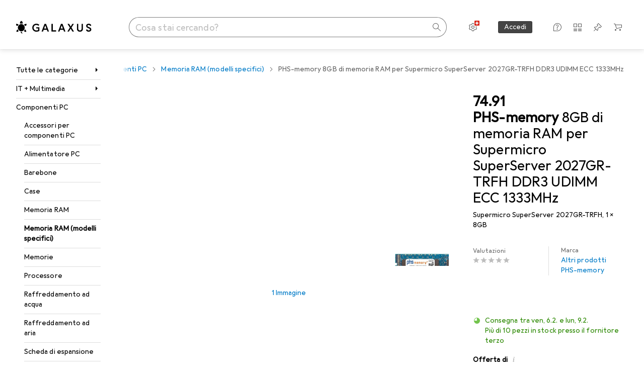

--- FILE ---
content_type: text/html; charset=utf-8
request_url: https://www.galaxus.ch/it/s1/product/phs-memory-8gb-di-memoria-ram-per-supermicro-superserver-2027gr-trfh-ddr3-udimm-ecc-1333mhz-supermic-22398034
body_size: 49174
content:
<!DOCTYPE html><html class="galaxus light-mode" lang="it"><head><meta charSet="utf-8" data-next-head=""/><meta name="viewport" content="width=device-width, interactive-widget=resizes-content" data-next-head=""/><meta name="robots" content="index, follow" data-next-head=""/><link rel="alternate" href="https://www.galaxus.ch/de/s1/product/phs-memory-8gb-ram-speicher-fuer-supermicro-superserver-2027gr-trfh-ddr3-udimm-ecc-1333mhz-supermicr-22398034" hrefLang="de-CH" data-next-head=""/><link rel="alternate" href="https://www.galaxus.ch/en/s1/product/phs-memory-8gb-ram-memory-for-supermicro-superserver-2027gr-trfh-ddr3-udimm-ecc-1333mhz-supermicro-s-22398034" hrefLang="en-CH" data-next-head=""/><link rel="alternate" href="https://www.galaxus.ch/fr/s1/product/phs-memory-8gb-memoire-ram-pour-supermicro-superserver-2027gr-trfh-ddr3-udimm-ecc-1333mhz-supermicro-22398034" hrefLang="fr-CH" data-next-head=""/><link rel="alternate" href="https://www.galaxus.ch/it/s1/product/phs-memory-8gb-di-memoria-ram-per-supermicro-superserver-2027gr-trfh-ddr3-udimm-ecc-1333mhz-supermic-22398034" hrefLang="it-CH" data-next-head=""/><title data-next-head="">PHS-memory 8GB di memoria RAM per Supermicro SuperServer 2027GR-TRFH DDR3 UDIMM ECC 1333MHz - Galaxus</title><meta content="Questo modulo di memoria RAM da 8GB è 100% compatibile con il Supermicro SuperServer 2027GR-TRFH. Quale configurazione di memoria è possibile? Il nostro team di esperti in memoria è a disposizione per aiutarvi a scegliere la RAM giusta e configurare il vostro server.

Tecnologia RAM con capacità massima:
- Configurazione di memoria massima possibile (con 2 CPU, ciascuna con 4 slot):
  - UDIMM ECC: 64GB RAM (2 x 4 x 8GB ECC UDIMM)
  - RDIMM 2Rank: 128GB RAM (2 x 4 x 16GB RDIMM)
  - RDIMM 4Rank: 256GB RAM (2 x 4 x 32GB RDIMM)
  - LRDIMM: 512GB RAM (2 x 4 x 64GB LRDIMM)

I moduli di memoria ECC DIMM, Registered DIMM e Load Reduced LRDIMM non devono essere mescolati. Pertanto, durante un aggiornamento, è importante sapere quali memorie sono già presenti o optare per un aggiornamento completo a memoria RDIMM.

Principi di configurazione della memoria:
- I moduli di memoria ECC DIMM, Registered DIMM e Load Reduced LRDIMM non devono essere mescolati.
- Gli slot di memoria senza processore non devono essere occupati.
- Configurazione della memoria per una buona performance del sistema: distribuite la memoria uniformemente sugli slot e sulle CPU. Se ci sono più di una CPU, la memoria per ogni CPU dovrebbe essere identica (speculare rispetto all&#x27;altra CPU)." name="description" data-next-head=""/><meta property="twitter:card" content="summary" data-next-head=""/><meta property="twitter:site" content="@Galaxus_de" data-next-head=""/><meta property="og:brand" content="PHS-memory" data-next-head=""/><meta property="og:rating_scale" content="5" data-next-head=""/><meta property="og:url" content="https://www.galaxus.ch/it/s1/product/phs-memory-8gb-di-memoria-ram-per-supermicro-superserver-2027gr-trfh-ddr3-udimm-ecc-1333mhz-supermic-22398034" data-next-head=""/><meta property="og:title" content="PHS-memory 8GB di memoria RAM per Supermicro SuperServer 2027GR-TRFH DDR3 UDIMM ECC 1333MHz (Supermicro SuperServer 2027GR-TRFH, 1 x 8GB)" data-next-head=""/><meta property="og:description" content="Questo modulo di memoria RAM da 8GB è 100% compatibile con il Supermicro SuperServer 2027GR-TRFH. Quale configurazione di memoria è possibile? Il nostro team di esperti in memoria è a disposizione per aiutarvi a scegliere la RAM giusta e configurare il vostro server.

Tecnologia RAM con capacità massima:
- Configurazione di memoria massima possibile (con 2 CPU, ciascuna con 4 slot):
  - UDIMM ECC: 64GB RAM (2 x 4 x 8GB ECC UDIMM)
  - RDIMM 2Rank: 128GB RAM (2 x 4 x 16GB RDIMM)
  - RDIMM 4Rank: 256GB RAM (2 x 4 x 32GB RDIMM)
  - LRDIMM: 512GB RAM (2 x 4 x 64GB LRDIMM)

I moduli di memoria ECC DIMM, Registered DIMM e Load Reduced LRDIMM non devono essere mescolati. Pertanto, durante un aggiornamento, è importante sapere quali memorie sono già presenti o optare per un aggiornamento completo a memoria RDIMM.

Principi di configurazione della memoria:
- I moduli di memoria ECC DIMM, Registered DIMM e Load Reduced LRDIMM non devono essere mescolati.
- Gli slot di memoria senza processore non devono essere occupati.
- Configurazione della memoria per una buona performance del sistema: distribuite la memoria uniformemente sugli slot e sulle CPU. Se ci sono più di una CPU, la memoria per ogni CPU dovrebbe essere identica (speculare rispetto all&#x27;altra CPU)." data-next-head=""/><meta property="og:image" content="https://static01.galaxus.com/productimages/5/6/1/2/5/8/5/3/9/2/5/3/3/4/3/5/8/2/5/66555504-d542-4091-a9cb-357c0f6cf6ca_cropped.jpg_sea.jpeg" data-next-head=""/><meta property="og:type" content="product" data-next-head=""/><meta property="gtin" content="4063369312319" data-next-head=""/><meta property="product:price:amount" content="74.91" data-next-head=""/><meta property="product:price:currency" content="CHF" data-next-head=""/><meta property="og:availability" content="in stock" data-next-head=""/><link href="https://www.galaxus.ch/it/s1/product/phs-memory-8gb-di-memoria-ram-per-supermicro-superserver-2027gr-trfh-ddr3-udimm-ecc-1333mhz-supermic-22398034" rel="canonical" data-next-head=""/><meta content="_YBCM7WFf9exvdMJuXNs5rljqZAS8wrufeIWeVB3ohU" name="google-site-verification"/><meta content="Wn05moJ_2g0lCXC1d5EdzTnhPQZzO5iHwDlzUdMSlcQ" name="google-site-verification"/><meta content="3i9c4gDpujmw0rqUDEiJ8Jc7zldVmXBBdtJ689paHdc" name="google-site-verification"/><meta content="B1Qxkm2N2ZRYYPQzLJw1iBzjnaTh_uOYQGuQDjC8i9w" name="google-site-verification"/><meta content="981DFE52913CC5503987B1DB130906D4" name="msvalidate.01"/><meta content="64f73c3385437c96437a02185a04818c" name="p:domain_verify"/><link rel="apple-touch-icon" sizes="180x180" href="https://static03.galaxus.com/static/images/galaxus/pwa/apple-touch-icon.png"/><link rel="icon" type="image/png" href="https://static03.galaxus.com/static/images/galaxus/pwa/favicon-32x32.png" sizes="32x32"/><link rel="icon" type="image/png" href="https://static03.galaxus.com/static/images/galaxus/pwa/android-chrome-192x192.png" sizes="192x192"/><link rel="icon" type="image/png" href="https://static03.galaxus.com/static/images/galaxus/pwa/favicon-16x16.png" sizes="16x16"/><link href="/static/meta/manifest_galaxus.json" rel="manifest"/><link rel="mask-icon" href="https://static03.galaxus.com/static/images/galaxus/pwa/safari-pinned-tab.svg" color="#333333"/><link href="https://static03.galaxus.com/static/images/galaxus/favicon.ico" rel="shortcut icon" type="image/x-icon"/><meta name="msapplication-TileColor" content="#000000"/><meta name="theme-color" content="#ffffff" media="(prefers-color-scheme: light)"/><meta name="theme-color" content="#1f1f1f" media="(prefers-color-scheme: dark)"/><meta content="/static/meta/msconfig_galaxus.xml" name="msapplication-config"/><meta http-equiv="delegate-ch" content="sec-ch-ua https://ud.galaxus.ch; sec-ch-ua-full-version-list https://ud.galaxus.ch; sec-ch-ua-full-version https://ud.galaxus.ch; sec-ch-ua-mobile https://ud.galaxus.ch; sec-ch-ua-platform https://ud.galaxus.ch; sec-ch-ua-platform-version https://ud.galaxus.ch; sec-ch-ua-arch https://ud.galaxus.ch; sec-ch-ua-bitness https://ud.galaxus.ch; sec-ch-ua-model https://ud.galaxus.ch; sec-ch-ua-wow64 https://ud.galaxus.ch"/><meta name="mobile-web-app-capable" content="yes"/><meta name="apple-mobile-web-app-status-bar-style" content="black"/><meta name="format-detection" content="telephone=no"/><link href="/static/meta/opensearch_galaxus_ch.xml" rel="search" title="DigitecGalaxus Search" type="application/opensearchdescription+xml"/><link rel="preload" href="https://static03.galaxus.com/_next/static/css/3d7472403bb3064d.css" as="style" crossorigin="anonymous"/><link rel="preload" href="https://static03.galaxus.com/_next/static/css/787cbc66a604778b.css" as="style" crossorigin="anonymous"/><link rel="preload" href="https://static03.galaxus.com/_next/static/css/c6d944265127be8b.css" as="style" crossorigin="anonymous"/><link rel="preload" href="https://static03.galaxus.com/_next/static/css/99e12f0459c88684.css" as="style" crossorigin="anonymous"/><link rel="preload" href="https://static03.galaxus.com/_next/static/css/6a6be0cca19191c3.css" as="style" crossorigin="anonymous"/><script type="application/ld+json" data-next-head="">{"@context":"https://schema.org","@type":"BreadcrumbList","itemListElement":[{"@type":"ListItem","position":1,"name":"IT + Multimedia","item":"https://www.galaxus.ch/it/s1/sector/it-multimedia-1"},{"@type":"ListItem","position":2,"name":"Componenti PC","item":"https://www.galaxus.ch/it/s1/tag/componenti-pc-76"},{"@type":"ListItem","position":3,"name":"Memoria RAM (modelli specifici)","item":"https://www.galaxus.ch/it/s1/producttype/memoria-ram-modelli-specifici-123"}]}</script><script type="application/ld+json" data-next-head="">{"@context":"https://schema.org","@type":"Product","name":"8GB di memoria RAM per Supermicro SuperServer 2027GR-TRFH DDR3 UDIMM ECC 1333MHz","description":"Questo modulo di memoria RAM da 8GB è 100% compatibile con il Supermicro SuperServer 2027GR-TRFH. Quale configurazione di memoria è possibile? Il nostro team di esperti in memoria è a disposizione per aiutarvi a scegliere la RAM giusta e configurare il vostro server.\n\nTecnologia RAM con capacità massima:\n- Configurazione di memoria massima possibile (con 2 CPU, ciascuna con 4 slot):\n  - UDIMM ECC: 64GB RAM (2 x 4 x 8GB ECC UDIMM)\n  - RDIMM 2Rank: 128GB RAM (2 x 4 x 16GB RDIMM)\n  - RDIMM 4Rank: 256GB RAM (2 x 4 x 32GB RDIMM)\n  - LRDIMM: 512GB RAM (2 x 4 x 64GB LRDIMM)\n\nI moduli di memoria ECC DIMM, Registered DIMM e Load Reduced LRDIMM non devono essere mescolati. Pertanto, durante un aggiornamento, è importante sapere quali memorie sono già presenti o optare per un aggiornamento completo a memoria RDIMM.\n\nPrincipi di configurazione della memoria:\n- I moduli di memoria ECC DIMM, Registered DIMM e Load Reduced LRDIMM non devono essere mescolati.\n- Gli slot di memoria senza processore non devono essere occupati.\n- Configurazione della memoria per una buona performance del sistema: distribuite la memoria uniformemente sugli slot e sulle CPU. Se ci sono più di una CPU, la memoria per ogni CPU dovrebbe essere identica (speculare rispetto all'altra CPU).","sku":"22398034","gtin":"4063369312319","brand":{"@type":"Brand","name":"PHS-memory"},"image":["https://static01.galaxus.com/productimages/5/6/1/2/5/8/5/3/9/2/5/3/3/4/3/5/8/2/5/66555504-d542-4091-a9cb-357c0f6cf6ca_cropped.jpg_sea.jpeg"],"offers":{"@type":"Offer","price":74.91,"priceCurrency":"CHF","availability":"InStock","itemCondition":"NewCondition","url":"https://www.galaxus.ch/it/s1/product/phs-memory-8gb-di-memoria-ram-per-supermicro-superserver-2027gr-trfh-ddr3-udimm-ecc-1333mhz-supermic-22398034","eligibleTransactionVolume":{"@type":"PriceSpecification","eligibleQuantity":{"@type":"QuantitativeValue","value":1},"price":74.91,"priceCurrency":"CHF"}}}</script><link fetchPriority="high" rel="preload" as="image" imageSrcSet="https://static01.galaxus.com/productimages/5/6/1/2/5/8/5/3/9/2/5/3/3/4/3/5/8/2/5/66555504-d542-4091-a9cb-357c0f6cf6ca_cropped.jpg_720.avif 720w, https://static01.galaxus.com/productimages/5/6/1/2/5/8/5/3/9/2/5/3/3/4/3/5/8/2/5/66555504-d542-4091-a9cb-357c0f6cf6ca_cropped.jpg_2880.avif 1409w" imageSizes="(min-width: 1840px) 648px, (min-width: 1600px) 671px, (min-width: 1400px) 587px, (min-width: 1200px) 707px, 507px" media="(min-width: 992px)" type="image/avif" data-next-head=""/><link fetchPriority="high" rel="preload" as="image" imageSrcSet="https://static01.galaxus.com/productimages/5/6/1/2/5/8/5/3/9/2/5/3/3/4/3/5/8/2/5/66555504-d542-4091-a9cb-357c0f6cf6ca_cropped.jpg_480.avif 480w, https://static01.galaxus.com/productimages/5/6/1/2/5/8/5/3/9/2/5/3/3/4/3/5/8/2/5/66555504-d542-4091-a9cb-357c0f6cf6ca_cropped.jpg_1000.avif 1000w" imageSizes="400px" media="(min-width: 700px) and (max-width: 991px)" type="image/avif" data-next-head=""/><link fetchPriority="high" rel="preload" as="image" imageSrcSet="https://static01.galaxus.com/productimages/5/6/1/2/5/8/5/3/9/2/5/3/3/4/3/5/8/2/5/66555504-d542-4091-a9cb-357c0f6cf6ca_cropped.jpg_720.avif 720w, https://static01.galaxus.com/productimages/5/6/1/2/5/8/5/3/9/2/5/3/3/4/3/5/8/2/5/66555504-d542-4091-a9cb-357c0f6cf6ca_cropped.jpg_2880.avif 1409w" imageSizes="667px" media="(min-width: 431px) and (max-width: 699px)" type="image/avif" data-next-head=""/><link fetchPriority="high" rel="preload" as="image" imageSrcSet="https://static01.galaxus.com/productimages/5/6/1/2/5/8/5/3/9/2/5/3/3/4/3/5/8/2/5/66555504-d542-4091-a9cb-357c0f6cf6ca_cropped.jpg_480.avif 480w, https://static01.galaxus.com/productimages/5/6/1/2/5/8/5/3/9/2/5/3/3/4/3/5/8/2/5/66555504-d542-4091-a9cb-357c0f6cf6ca_cropped.jpg_1000.avif 1000w" imageSizes="398px" media="(max-width: 430px)" type="image/avif" data-next-head=""/><script>(function(w,l){w[l] = w[l] || [];w[l].push({'gtm.start':new Date().getTime(),event:'gtm.js'});})(window,'dataLayer');</script><script>window.dataLayer=window.dataLayer||[];function gtag(){window.dataLayer.push(arguments);}gtag('consent','default',{"ad_storage":"granted","analytics_storage":"granted","ad_user_data":"granted","ad_personalization":"granted"});gtag("set", "ads_data_redaction", false);</script><script type="application/ld+json">{"@context":"https://schema.org","@type":"WebSite","name":"Galaxus","url":"https://www.galaxus.ch","potentialAction":{"@type":"SearchAction","target":"https://www.galaxus.ch/search?q={search_term_string}","query-input":"required name=search_term_string"}}</script><script type="application/ld+json">{"@context":"https://schema.org","@type":"Organization","name":"Galaxus","url":"https://www.galaxus.ch","logo":"https://static03.galaxus.com/static/images/galaxus/logo.svg"}</script><style data-name="global">a,abbr,acronym,address,applet,article,aside,audio,b,big,blockquote,body,button,canvas,caption,center,cite,code,dd,del,details,dfn,div,dl,dt,em,embed,fieldset,figcaption,figure,footer,form,h1,h2,h3,h4,h5,h6,header,hgroup,html,i,iframe,img,ins,kbd,label,legend,li,mark,menu,nav,object,ol,output,p,pre,q,ruby,s,samp,section,small,span,strike,strong,sub,summary,sup,table,tbody,td,tfoot,th,thead,time,tr,tt,u,ul,var,video{padding:0;border:0;margin:0;font:inherit;font-feature-settings:"calt" 1;letter-spacing:inherit;vertical-align:baseline}article,aside,details,figcaption,figure,footer,header,hgroup,menu,nav,section{display:block}ul{list-style:none}blockquote,q{quotes:none}blockquote::after,blockquote::before,q::after,q::before{content:none}table{border-collapse:collapse;border-spacing:0}html,body,input,textarea,select{font:var(--ft0);letter-spacing:var(--ls0)}html{box-sizing:border-box;-webkit-font-smoothing:antialiased;scroll-behavior:smooth}body{text-size-adjust:100%;-webkit-text-size-adjust:100%;color:var(--1k779jv);background-color:var(--mnsyke)}@media(hover:none),(pointer:coarse){body{-webkit-tap-highlight-color:transparent}}*,*::after,*::before{box-sizing:inherit;font-synthesis:none}*:focus{outline:0}a:focus-visible,button:focus-visible,[tabindex]:focus-visible{outline:var(--el8vih) solid 2px;outline-offset:4px}dialog{color:unset}hr{width:100%;height:1px;border:0;margin:0;background-color:var(--8tcvzo)}strong,b{font-weight:650}i,em{font-style:normal}small{font:var(--ftb);letter-spacing:var(--ls0)}ol{padding-left:24px}@media(min-width:992px){ol{padding-left:16px}}p{margin-bottom:24px;word-wrap:break-word}sub,sup{vertical-align:baseline;position:relative;top:-0.3em;left:2px}img{display:block;max-width:100%}noscript img{max-height:100%}.galaxus{color-scheme:light;font-feature-settings:"calt" 1}@media(prefers-color-scheme:dark){.galaxus.system-mode{color-scheme:dark}}@media screen{.galaxus.dark-mode{color-scheme:dark}}@font-face{font-family:Galactica;font-style:normal;font-display:swap;src:url("https://static03.galaxus.com/static/fonts/Galactica/galactica-2024-12-19.woff2") format("woff2-variations")}.galaxus{--f:Galactica,Arial,sans-serif;--fc:Monaco,'Lucida Console',monospace;--ls0:.01em;--ls1:0;--ls2:.005em;--ls3:0;--ls4:0;--ls5:0;--ls6:.005em;--ls7:.005em;--ls8:0;--ls9:.01em;--ls10:.01em;--ls11:.005em;--ls12:.01em;--ft0:400 16px/24px var(--f);--ft1:650 28px/36px var(--f);--ft2:400 28px/36px var(--f);--ft3:300 28px/36px var(--f);--ft4:650 24px/32px var(--f);--ft5:400 24px/32px var(--f);--ft6:300 24px/32px var(--f);--ft7:650 20px/28px var(--f);--ft8:400 20px/28px var(--f);--ft9:650 16px/24px var(--f);--fta:650 13px/20px var(--f);--ftb:400 13px/20px var(--f);--ftc:0 0/0 var(--f);--ftd:650 24px/28px var(--f);--fte:650 24px/28px var(--f);--ftf:400 24px/28px var(--f);--ftg:650 16px/20px var(--f);--fth:650 16px/20px var(--f);--fti:400 16px/20px var(--f);--ftj:650 30px/36px var(--f);--ftk:650 24px/36px var(--f);--ftl:400 24px/36px var(--f);--ftm:650 20px/32px var(--f);--ftn:650 18px/28px var(--f);--fto:400 24px/36px var(--f);--ftp:550 24px/36px var(--f);--ftq:400 14px/20px var(--f);--ftr:400 18px/28px var(--f);--fts:400 18px/28px var(--f);--ftt:400 14px/20px var(--f);--ftu:400 16px/24px var(--f);--ftv:400 14px/20px var(--fc);--ft10:400 24px/32px var(--f);--ft11:400 24px/32px var(--f);--ft12:400 20px/28px var(--f);--ft13:400 13px/20px var(--f);--ft14:400 13px/20px var(--f)}@media(min-width:992px){.galaxus{--ls0:.005em;--ls1:.005em;--ls2:0;--ft0:400 14px/20px var(--f);--ft1:650 32px/40px var(--f);--ft2:400 32px/40px var(--f);--ft3:300 32px/40px var(--f);--ft4:650 22px/32px var(--f);--ft5:400 22px/32px var(--f);--ft6:300 22px/32px var(--f);--ft7:650 18px/28px var(--f);--ft8:400 18px/28px var(--f);--ft9:650 14px/20px var(--f);--fta:650 12px/16px var(--f);--ftb:400 12px/16px var(--f);--ftc:300 18px/28px var(--f);--ftd:650 28px/32px var(--f);--fte:650 28px/32px var(--f);--ftf:400 28px/32px var(--f);--ftg:650 18px/24px var(--f);--fth:650 18px/24px var(--f);--fti:400 18px/24px var(--f);--ftj:650 36px/44px var(--f);--ftk:650 24px/32px var(--f);--ftl:400 24px/32px var(--f);--ftm:650 20px/28px var(--f);--ftn:650 18px/28px var(--f);--fto:400 24px/32px var(--f);--ftp:550 24px/32px var(--f);--ftq:400 14px/20px var(--f);--ftr:400 18px/28px var(--f);--fts:400 18px/28px var(--f);--ftt:400 14px/20px var(--f);--ftu:400 16px/24px var(--f);--ftv:400 14px/20px var(--fc);--ft10:400 32px/40px var(--f);--ft11:400 28px/36px var(--f);--ft12:400 22px/28px var(--f);--ft13:400 14px/20px var(--f);--ft14:400 14px/20px var(--f)}}</style><style data-name="color-index">@media (prefers-color-scheme: dark) {.galaxus.system-mode {--10198j9:#000;--10fdxby:#ffffff4d;--10wxayo:#ffc32d;--10zc1sx:linear-gradient(90deg, #1f1f1f00 0%, #1f1f1f 100%);--116ebtm:#565656;--11k4fu6:#ffffff4d;--11uxnuz:#ffffff4d;--11ze9gf:#565656;--12avdrq:#000000b2;--12f6pt6:#ffffff0d;--13gttpa:#bfbfbf;--13lbujv:#72c7f9;--14tq9sz:#ffffff26;--14yw65y:#af79d4;--15w8i5m:#c4a277;--16dqibr:#ffffff1a;--16etj21:#333;--178lrn9:#111;--17id2wm:#ffffff26;--1802cpk:#b384d3;--18bkghk:#bfbfbf;--18mbd5k:#ffffff26;--19bphjt:#fff;--19e0aml:#ffffff4d;--19fm2i7:#666;--19l6crt:0px 0px 2px #000000b2, 0px 4px 8px #0006;--19oac2x:transparent;--19obz6c:#fff;--19pdxr4:#444;--19q34jv:#84d160;--19ybwvn:#ffffffb2;--1b2jklt:#84d160;--1b3ysqz:linear-gradient(90deg, #1f1f1f 0%, #1f1f1f00 100%);--1bsnx6i:#1f1f1f;--1bvinsk:#f67858;--1byzemk:#0000;--1c3enij:0px 0 12px 0 #0009;--1cs21pp:#FFFFFF4D;--1dcp944:#ffc32d;--1e1nam5:#FFC32D;--1e2y184:#48aff0;--1e78k81:#2b2b2b;--1eji9xz:#ffffff1a;--1el3wc5:#bfbfbf;--1epgvlt:#e5e5e5;--1f6nfo1:#ffffff1a;--1fs683b:#ffffff1a;--1gh4fyk:#1f1f1f;--1gy5qv4:#ffffff0d;--1ilz6pk:#ffffff0d;--1iw4c67:#af79d4;--1jcyncc:#ffffff26;--1jenak1:#FFFFFF;--1jjhjrr:#e5e5e5;--1jr24av:#0000;--1k302as:#333;--1kv95zd:#0000000d;--1l0took:#ffffff1a;--1l9wjie:#0000;--1lhh4qw:#73c44d;--1lz7d1k:#ffc32d;--1m2au4v:#ffffff14;--1m7c0iq:#fff;--1mluoex:#ffffff1a;--1n754pp:#333;--1naf775:#e86646;--1nbeg1b:#0000;--1op5af4:#fff;--1p7drkc:0.7;--1pijdqe:#2A2A2A;--1pxi431:#ffffffb2;--1qckhab:#AF79D4;--1qt5jj4:#ffffff26;--1rj4qld:#666;--1rq52fl:#ffffffb2;--1sonjyf:linear-gradient(-90deg, #1f1f1f 16%, #1f1f1f80 50%, #1f1f1f00 100%);--1t3m607:#ffffff4d;--1t3rh8a:#9353b9;--1t3xp4a:#2b2b2b;--1tllhru:#444;--1tzscxq:#f2f2f2;--1v28369:#1f1f1f;--1wkxsro:#e5e5e5;--1xwle07:#e5e5e5;--1y2ihij:#ffffffb2;--1y2sw54:#ffffff1a;--1yu8c1p:#707070;--2biaax:#2a2a2a;--2c9uxh:#333;--3na90j:0px 0px 2px #000000b2, 0px 2px 4px #0006;--3svjg1:#1f1f1f;--3tqlot:#bfbfbf;--4gbqr3:#2a2a2a;--5ojh3z:#9353B9;--5ok7jj:#48aff0;--5rgcsr:#ffffff1a;--5t3te7:#ffffffb2;--7477sm:#2b2b2b;--816hav:#2a2a2a;--8vgz8i:#ffffff4d;--8y34a6:#212121;--9t0wyt:linear-gradient(270deg, #1f1f1f 0%, #0000 100%);--akgbsb:0.94;--bhhn4z:linear-gradient(90deg, #1f1f1f 0%, #0000 100%);--c7eeob:#0000;--csyw65:#ffffffb2;--ct6858:#fff;--czatuv:#f67858;--d27tvg:0px 0px 2px #000000b2, 0px 8px 16px #0006;--dupgx1:#c4a277;--eebixj:#666;--frx560:#ddd;--gowxvt:#af79d4;--gsbz9m:#0000;--hzesyh:#ffffffb2;--jfvl85:#0000000d;--jg28df:#fff;--jixtcb:0px 0px 2px #000000b2, 0px 6px 12px #0006;--jm03sy:#0000000d;--kcefly:#af79d4;--kmu7ha:#565656;--kn0bua:#bfbfbf;--l8tbce:#ffffffb2;--mnsyke:#1f1f1f;--o0tuw4:#0000;--o2azza:rgba(255, 255, 255, 0.94);--q0c0r4:#ff8000;--qoiju5:#ffffff26;--s14uma:#666;--sd4rx5:#2a2a2a;--szez4g:#333;--tzsdr8:#0000;--urbep5:#ffffff4d;--uregg6:#444;--vyp9f0:#ffffff4d;--xeucnu:#666;--xy9czy:#0000000d;--yjx2he:linear-gradient(90deg, #1f1f1f 16%, #1f1f1f80 50%, #1f1f1f00 100%);--ym9vvo:#af79d4;--zet43d:#bfbfbf;--zlz686:rgb(161 161 161);}}.galaxus.dark-mode {--10198j9:#000;--10fdxby:#ffffff4d;--10wxayo:#ffc32d;--10zc1sx:linear-gradient(90deg, #1f1f1f00 0%, #1f1f1f 100%);--116ebtm:#565656;--11k4fu6:#ffffff4d;--11uxnuz:#ffffff4d;--11ze9gf:#565656;--12avdrq:#000000b2;--12f6pt6:#ffffff0d;--13gttpa:#bfbfbf;--13lbujv:#72c7f9;--14tq9sz:#ffffff26;--14yw65y:#af79d4;--15w8i5m:#c4a277;--16dqibr:#ffffff1a;--16etj21:#333;--178lrn9:#111;--17id2wm:#ffffff26;--1802cpk:#b384d3;--18bkghk:#bfbfbf;--18mbd5k:#ffffff26;--19bphjt:#fff;--19e0aml:#ffffff4d;--19fm2i7:#666;--19l6crt:0px 0px 2px #000000b2, 0px 4px 8px #0006;--19oac2x:transparent;--19obz6c:#fff;--19pdxr4:#444;--19q34jv:#84d160;--19ybwvn:#ffffffb2;--1b2jklt:#84d160;--1b3ysqz:linear-gradient(90deg, #1f1f1f 0%, #1f1f1f00 100%);--1bsnx6i:#1f1f1f;--1bvinsk:#f67858;--1byzemk:#0000;--1c3enij:0px 0 12px 0 #0009;--1cs21pp:#FFFFFF4D;--1dcp944:#ffc32d;--1e1nam5:#FFC32D;--1e2y184:#48aff0;--1e78k81:#2b2b2b;--1eji9xz:#ffffff1a;--1el3wc5:#bfbfbf;--1epgvlt:#e5e5e5;--1f6nfo1:#ffffff1a;--1fs683b:#ffffff1a;--1gh4fyk:#1f1f1f;--1gy5qv4:#ffffff0d;--1ilz6pk:#ffffff0d;--1iw4c67:#af79d4;--1jcyncc:#ffffff26;--1jenak1:#FFFFFF;--1jjhjrr:#e5e5e5;--1jr24av:#0000;--1k302as:#333;--1kv95zd:#0000000d;--1l0took:#ffffff1a;--1l9wjie:#0000;--1lhh4qw:#73c44d;--1lz7d1k:#ffc32d;--1m2au4v:#ffffff14;--1m7c0iq:#fff;--1mluoex:#ffffff1a;--1n754pp:#333;--1naf775:#e86646;--1nbeg1b:#0000;--1op5af4:#fff;--1p7drkc:0.7;--1pijdqe:#2A2A2A;--1pxi431:#ffffffb2;--1qckhab:#AF79D4;--1qt5jj4:#ffffff26;--1rj4qld:#666;--1rq52fl:#ffffffb2;--1sonjyf:linear-gradient(-90deg, #1f1f1f 16%, #1f1f1f80 50%, #1f1f1f00 100%);--1t3m607:#ffffff4d;--1t3rh8a:#9353b9;--1t3xp4a:#2b2b2b;--1tllhru:#444;--1tzscxq:#f2f2f2;--1v28369:#1f1f1f;--1wkxsro:#e5e5e5;--1xwle07:#e5e5e5;--1y2ihij:#ffffffb2;--1y2sw54:#ffffff1a;--1yu8c1p:#707070;--2biaax:#2a2a2a;--2c9uxh:#333;--3na90j:0px 0px 2px #000000b2, 0px 2px 4px #0006;--3svjg1:#1f1f1f;--3tqlot:#bfbfbf;--4gbqr3:#2a2a2a;--5ojh3z:#9353B9;--5ok7jj:#48aff0;--5rgcsr:#ffffff1a;--5t3te7:#ffffffb2;--7477sm:#2b2b2b;--816hav:#2a2a2a;--8vgz8i:#ffffff4d;--8y34a6:#212121;--9t0wyt:linear-gradient(270deg, #1f1f1f 0%, #0000 100%);--akgbsb:0.94;--bhhn4z:linear-gradient(90deg, #1f1f1f 0%, #0000 100%);--c7eeob:#0000;--csyw65:#ffffffb2;--ct6858:#fff;--czatuv:#f67858;--d27tvg:0px 0px 2px #000000b2, 0px 8px 16px #0006;--dupgx1:#c4a277;--eebixj:#666;--frx560:#ddd;--gowxvt:#af79d4;--gsbz9m:#0000;--hzesyh:#ffffffb2;--jfvl85:#0000000d;--jg28df:#fff;--jixtcb:0px 0px 2px #000000b2, 0px 6px 12px #0006;--jm03sy:#0000000d;--kcefly:#af79d4;--kmu7ha:#565656;--kn0bua:#bfbfbf;--l8tbce:#ffffffb2;--mnsyke:#1f1f1f;--o0tuw4:#0000;--o2azza:rgba(255, 255, 255, 0.94);--q0c0r4:#ff8000;--qoiju5:#ffffff26;--s14uma:#666;--sd4rx5:#2a2a2a;--szez4g:#333;--tzsdr8:#0000;--urbep5:#ffffff4d;--uregg6:#444;--vyp9f0:#ffffff4d;--xeucnu:#666;--xy9czy:#0000000d;--yjx2he:linear-gradient(90deg, #1f1f1f 16%, #1f1f1f80 50%, #1f1f1f00 100%);--ym9vvo:#af79d4;--zet43d:#bfbfbf;--zlz686:rgb(161 161 161);}.galaxus {--11uswlt:#73c44d;--11xugvy:#b384d3;--125kr1u:#004478;--12illp0:#ffc32d;--136ew04:#c25700;--13igwez:#00000042;--13lrw8k:#72c7f9;--1487xqb:#48aff0;--15pku1g:#84d160;--16bnlea:#000;--18dq9hi:#b384d3;--18l264y:#c94125;--18seuq4:#000000b2;--19r5s0h:#c4a277;--1a8nx8y:#84d160;--1aptxqr:#0000;--1aqyk1g:#84d160;--1b126oq:#00000042;--1c18byc:#666;--1cn9z1m:#c94125;--1e1wfrd:#c94125;--1elv1fq:#007bc7;--1et2qvs:#000000b2;--1fschfn:#000000;--1kiwm3g:#c4a277;--1m0qens:#000;--1q6k8qi:#72c7f9;--1szzp6j:#ffffffb2;--1x3wavf:#9353b9;--1xjazq4:#ffc32d;--2bkez0:#f67858;--2ghp4c:#000000b2;--2qh9il:#ffc32d;--2tqzub:#fff;--37nihi:#f67858;--5dk0l:#b3b3b3;--6bpuh7:#b384d3;--6w2yz3:#e86646;--8wcah8:#72c7f9;--c0n4uk:#e86646;--c81mjn:#565656;--fgk6wf:#ff8000;--fhq0wf:#0000;--fx2ow1:#bfbfbf;--kxr06q:#000;--mkbsy3:#f67858;--nlm8dm:#000;--npe9u0:#73c44d;--r4ugpg:#9353b9;--s6kaa7:#0000001a;--sluo2r:#ffc32d;--ugueyt:#e86646;--v16niv:transparent;--wuc7rf:#565656;--xy1o5e:#f2d13a;--y29x19:#c4a277;--z1wdaa:#ffc32d;--z3kh0c:#EEEEEE;--z94kwh:#b384d3;--zkgeuy:#ffffff4d;--10198j9:#fff;--10fdxby:#b3b3b3;--10wxayo:#eeb524;--10zc1sx:linear-gradient(90deg, #fff0 0%, #fff 100%);--116ebtm:#eee;--11k4fu6:#ddd;--11uxnuz:#00000042;--11ze9gf:#ddd;--12avdrq:#00000080;--12f6pt6:#00000005;--13gttpa:#565656;--13lbujv:#007bc7;--14tq9sz:#ddd;--14yw65y:#565656;--15w8i5m:#8e694a;--16dqibr:#0000001a;--16etj21:#f5f5f5;--178lrn9:#333;--17id2wm:#ffffff1a;--1802cpk:#9353b9;--18bkghk:#000;--18mbd5k:#0000001a;--19bphjt:#b3b3b3;--19e0aml:#0003;--19fm2i7:#b3b3b3;--19l6crt:0px 0px 2px #00000029, 0px 4px 8px #00000014;--19oac2x:#00000008;--19obz6c:#000;--19pdxr4:#eee;--19q34jv:#2b8800;--19ybwvn:#0009;--1b2jklt:#73c44d;--1b3ysqz:linear-gradient(90deg, #fff 0%, #fff0 100%);--1bsnx6i:#F7F7F7;--1bvinsk:#c94125;--1byzemk:#c94125;--1c3enij:0px 0 8px 0 #0003;--1cs21pp:#00000060;--1dcp944:#565656;--1e1nam5:#444;--1e2y184:#004478;--1e78k81:#ddd;--1eji9xz:#0003;--1el3wc5:#666;--1epgvlt:#565656;--1f6nfo1:#eee;--1fs683b:#f5f5f5;--1gh4fyk:#ddd;--1gy5qv4:#f5f5f5;--1ilz6pk:#0000000d;--1iw4c67:#000;--1jcyncc:#0003;--1jenak1:transparent;--1jjhjrr:#ddd;--1jr24av:#48aff0;--1k302as:#eee;--1kv95zd:#0003;--1l0took:#56565657;--1l9wjie:#e86646;--1lhh4qw:#2b8800;--1lz7d1k:#a36b13;--1m2au4v:#00000005;--1m7c0iq:#333;--1mluoex:#00000008;--1n754pp:#ddd;--1naf775:#c94125;--1nbeg1b:#00000008;--1op5af4:#565656;--1p7drkc:0.6;--1pijdqe:#f5f5f5;--1pxi431:#000;--1qckhab:#444444;--1qt5jj4:#f5f5f5;--1rj4qld:#ddd;--1rq52fl:#00000080;--1sonjyf:linear-gradient(-90deg, #fff 16%, #ffffff80 50%, #fff0 100%);--1t3m607:#ffc32d;--1t3rh8a:#000;--1t3xp4a:#fbfbfb;--1tllhru:#ddd;--1tzscxq:#fafafa;--1v28369:#f5f5f5;--1wkxsro:#444;--1xwle07:#000;--1y2ihij:#000000b2;--1y2sw54:#0000000d;--1yu8c1p:#d4d4d4;--2biaax:#f5f5f5;--2c9uxh:#fbfbfb;--3na90j:0px 0px 2px #00000029, 0px 2px 4px #00000014;--3svjg1:#0000;--3tqlot:#b3b3b3;--4gbqr3:#eee;--5ojh3z:#000000;--5ok7jj:#72c7f9;--5rgcsr:#b3b3b3;--5t3te7:#565656;--7477sm:#eee;--816hav:#fff;--8vgz8i:#0000004d;--8y34a6:#444;--9t0wyt:linear-gradient(270deg, #fff 0%, #0000 100%);--akgbsb:1;--bhhn4z:linear-gradient(90deg, #fff 0%, #0000 100%);--c7eeob:#2b8800;--csyw65:#000000de;--ct6858:#F7F7F7;--czatuv:#e86646;--d27tvg:0px 0px 2px #00000029, 0px 8px 16px #00000014;--dupgx1:#b89363;--eebixj:#565656;--frx560:#b3b3b3;--gowxvt:#444;--gsbz9m:#ddd;--hzesyh:#b3b3b3;--jfvl85:#0000;--jg28df:#444;--jixtcb:0px 0px 2px #00000029, 0px 6px 12px #00000014;--jm03sy:#00000008;--kcefly:#ffc32d;--kmu7ha:#b3b3b3;--kn0bua:#444;--l8tbce:#666;--mnsyke:#fff;--o0tuw4:#d9d9d9;--o2azza:rgba(255, 255, 255, 1);--q0c0r4:#c25700;--qoiju5:#eee;--s14uma:#eee;--sd4rx5:#fbfbfb;--szez4g:#fff;--tzsdr8:#007bc7;--urbep5:#0000001a;--uregg6:#fff;--vyp9f0:#0006;--xeucnu:#444;--xy9czy:#00000005;--yjx2he:linear-gradient(90deg, #fff 16%, #ffffff80 50%, #fff0 100%);--ym9vvo:#9353b9;--zet43d:#999;--zlz686:rgb(234 234 234);--11w6zve:var(--10wxayo);--1an6v4v:var(--10198j9);--1ddv6cn:var(--19obz6c);--1e2lz3i:var(--1bvinsk);--1emv98y:var(--1b2jklt);--1hmhgt1:var(--19ybwvn);--1i1y7oh:var(--1e78k81);--1i4jrop:var(--10fdxby);--1i7vhkq:var(--1b2jklt);--1jgx79d:var(--16etj21);--1k779jv:var(--19obz6c);--1kjaa1g:var(--10wxayo);--1lpsrp6:var(--1e78k81);--1mds2u2:var(--19ybwvn);--1me06pr:var(--19pdxr4);--1mydrm8:var(--19fm2i7);--1nouu4:var(--1eji9xz);--1oivmeg:var(--1epgvlt);--1ourvk:var(--19q34jv);--1p6kokw:var(--11k4fu6);--1pcc0qy:var(--1epgvlt);--1pcu1xm:var(--13gttpa);--1pkp66m:var(--16dqibr);--1q3kdbu:var(--19pdxr4);--1r9ee73:var(--19fm2i7);--1rgmdi2:var(--13lbujv);--1rwo1a7:var(--1epgvlt);--1soxc7:var(--18mbd5k);--1t7vhzs:var(--12f6pt6);--1u9ygda:var(--1el3wc5);--1vd89ah:var(--19obz6c);--1xi8fgy:var(--16dqibr);--36dmas:var(--1kv95zd);--411cc2:var(--1k302as);--4hqdzv:var(--19obz6c);--7pw0f9:var(--1y2sw54);--7s8lb5:var(--10fdxby);--8tcvzo:var(--1tllhru);--9tzhrd:var(--1bvinsk);--a3wez2:var(--19obz6c);--bcrr7q:var(--1tllhru);--cp4reo:var(--19ybwvn);--cpxbrn:var(--1k302as);--crif7f:var(--12f6pt6);--dd9sra:var(--19ybwvn);--el8vih:var(--13lbujv);--ezs0k9:var(--16dqibr);--feqtyv:var(--15w8i5m);--fwcwr2:var(--1rj4qld);--gibher:var(--11k4fu6);--go7ibp:var(--1jcyncc);--gp2onh:var(--19ybwvn);--gtrwf6:var(--2biaax);--h725xa:var(--3tqlot);--hb9cw6:var(--eebixj);--hplxs6:var(--5rgcsr);--idx9s6:var(--czatuv);--ig2z62:var(--19fm2i7);--j7a0i8:var(--1fs683b);--jbj478:var(--1epgvlt);--jfj8r7:var(--1t3rh8a);--ju5yqa:var(--19obz6c);--k9sr1x:var(--1epgvlt);--kauol6:var(--13gttpa);--krrwn4:var(--1gy5qv4);--l312ps:var(--1bvinsk);--l3p4nm:var(--13gttpa);--lqnzoy:var(--19q34jv);--n58p75:var(--1tllhru);--orpcq:var(--19q34jv);--owtcz:var(--gowxvt);--q6oupi:var(--14yw65y);--qjzfbd:var(--1f6nfo1);--r60rxs:var(--16dqibr);--t93p7n:var(--19obz6c);--tjy90m:var(--1iw4c67);--uiomd2:var(--19pdxr4);--v8dujx:var(--1bvinsk);--vek2ri:var(--1b2jklt);--wdchxm:var(--1wkxsro);--wi90k:var(--14tq9sz);--ww50yn:var(--19obz6c);--x1pr6s:var(--19q34jv);--x8g5j4:var(--1802cpk);--y3r8ek:var(--19pdxr4);--zel1lv:var(--16etj21);--zgi6zl:var(--11uxnuz);}</style><link rel="stylesheet" href="https://static03.galaxus.com/_next/static/css/3d7472403bb3064d.css" crossorigin="anonymous" data-n-g=""/><link rel="stylesheet" href="https://static03.galaxus.com/_next/static/css/787cbc66a604778b.css" crossorigin="anonymous" data-n-p=""/><link rel="stylesheet" href="https://static03.galaxus.com/_next/static/css/c6d944265127be8b.css" crossorigin="anonymous" data-n-p=""/><link rel="stylesheet" href="https://static03.galaxus.com/_next/static/css/99e12f0459c88684.css" crossorigin="anonymous" data-n-p=""/><link rel="stylesheet" href="https://static03.galaxus.com/_next/static/css/6a6be0cca19191c3.css" crossorigin="anonymous" data-n-p=""/><noscript data-n-css=""></noscript><script defer="" crossorigin="anonymous" noModule="" src="https://static03.galaxus.com/_next/static/chunks/polyfills-42372ed130431b0a.js"></script><script src="https://static03.galaxus.com/_next/static/chunks/webpack-4528f59222c12d34.js" defer="" crossorigin="anonymous"></script><script src="https://static03.galaxus.com/_next/static/chunks/framework-4bf055687a29c8de.js" defer="" crossorigin="anonymous"></script><script src="https://static03.galaxus.com/_next/static/chunks/main-7f6cb52910ea8035.js" defer="" crossorigin="anonymous"></script><script src="https://static03.galaxus.com/_next/static/chunks/pages/_app-e4c1d1b4387bba40.js" defer="" crossorigin="anonymous"></script><script src="https://static03.galaxus.com/_next/static/chunks/20148-43c1c2313605f15a.js" defer="" crossorigin="anonymous"></script><script src="https://static03.galaxus.com/_next/static/chunks/1909-1888982ba8451778.js" defer="" crossorigin="anonymous"></script><script src="https://static03.galaxus.com/_next/static/chunks/21358-30b5ba8a760a7e90.js" defer="" crossorigin="anonymous"></script><script src="https://static03.galaxus.com/_next/static/chunks/49465-7a97d15b6fec0577.js" defer="" crossorigin="anonymous"></script><script src="https://static03.galaxus.com/_next/static/chunks/1584-3929d2fa69b0b921.js" defer="" crossorigin="anonymous"></script><script src="https://static03.galaxus.com/_next/static/chunks/99694-72f85efa3acde8d9.js" defer="" crossorigin="anonymous"></script><script src="https://static03.galaxus.com/_next/static/chunks/30236-7be8dfd7367ceefa.js" defer="" crossorigin="anonymous"></script><script src="https://static03.galaxus.com/_next/static/chunks/27865-a64f9b865df39c10.js" defer="" crossorigin="anonymous"></script><script src="https://static03.galaxus.com/_next/static/chunks/60050-dcd9a664e660c75e.js" defer="" crossorigin="anonymous"></script><script src="https://static03.galaxus.com/_next/static/chunks/76357-d43718db0bc3b231.js" defer="" crossorigin="anonymous"></script><script src="https://static03.galaxus.com/_next/static/chunks/63614-48433f2ebb789e6b.js" defer="" crossorigin="anonymous"></script><script src="https://static03.galaxus.com/_next/static/chunks/40646-66ab7240cbae4a73.js" defer="" crossorigin="anonymous"></script><script src="https://static03.galaxus.com/_next/static/chunks/7045-355b0ae1cd6c5502.js" defer="" crossorigin="anonymous"></script><script src="https://static03.galaxus.com/_next/static/chunks/55354-9c8267a91bcd99a6.js" defer="" crossorigin="anonymous"></script><script src="https://static03.galaxus.com/_next/static/chunks/31406-58144899c0992bba.js" defer="" crossorigin="anonymous"></script><script src="https://static03.galaxus.com/_next/static/chunks/10812-88e4bcc367424e54.js" defer="" crossorigin="anonymous"></script><script src="https://static03.galaxus.com/_next/static/chunks/58717-9aa412eb30d5df5e.js" defer="" crossorigin="anonymous"></script><script src="https://static03.galaxus.com/_next/static/chunks/99116-3619b20bc0b80585.js" defer="" crossorigin="anonymous"></script><script src="https://static03.galaxus.com/_next/static/chunks/87612-c79c4b1a13f29a29.js" defer="" crossorigin="anonymous"></script><script src="https://static03.galaxus.com/_next/static/chunks/11065-9fbed8b562302aed.js" defer="" crossorigin="anonymous"></script><script src="https://static03.galaxus.com/_next/static/chunks/95318-fd6e6fabfedc7f90.js" defer="" crossorigin="anonymous"></script><script src="https://static03.galaxus.com/_next/static/chunks/52721-19ea0ae4c0a7b5a7.js" defer="" crossorigin="anonymous"></script><script src="https://static03.galaxus.com/_next/static/chunks/87456-b71b0815a5680f45.js" defer="" crossorigin="anonymous"></script><script src="https://static03.galaxus.com/_next/static/chunks/13532-01f5e58bdb401ab9.js" defer="" crossorigin="anonymous"></script><script src="https://static03.galaxus.com/_next/static/chunks/4091-38c5c0e2bc6a8b21.js" defer="" crossorigin="anonymous"></script><script src="https://static03.galaxus.com/_next/static/chunks/39668-0c47868a956fd773.js" defer="" crossorigin="anonymous"></script><script src="https://static03.galaxus.com/_next/static/chunks/26302-7926dae313597312.js" defer="" crossorigin="anonymous"></script><script src="https://static03.galaxus.com/_next/static/chunks/86690-a60c9db5930c6c51.js" defer="" crossorigin="anonymous"></script><script src="https://static03.galaxus.com/_next/static/chunks/78253-704ceca1e99d9b5d.js" defer="" crossorigin="anonymous"></script><script src="https://static03.galaxus.com/_next/static/chunks/17218-b06b636332cd3eef.js" defer="" crossorigin="anonymous"></script><script src="https://static03.galaxus.com/_next/static/chunks/70208-7d3fc0d43a4eb959.js" defer="" crossorigin="anonymous"></script><script src="https://static03.galaxus.com/_next/static/chunks/58565-832ebf72a8dc6998.js" defer="" crossorigin="anonymous"></script><script src="https://static03.galaxus.com/_next/static/chunks/64565-987dbec68ef13857.js" defer="" crossorigin="anonymous"></script><script src="https://static03.galaxus.com/_next/static/chunks/12760-5fc1b80610990f74.js" defer="" crossorigin="anonymous"></script><script src="https://static03.galaxus.com/_next/static/chunks/98147-2885cafc2344f79d.js" defer="" crossorigin="anonymous"></script><script src="https://static03.galaxus.com/_next/static/chunks/86310-6fd60b9dac97931e.js" defer="" crossorigin="anonymous"></script><script src="https://static03.galaxus.com/_next/static/chunks/56512-5feb3267139101f0.js" defer="" crossorigin="anonymous"></script><script src="https://static03.galaxus.com/_next/static/chunks/75029-c82e6f0d3469efcf.js" defer="" crossorigin="anonymous"></script><script src="https://static03.galaxus.com/_next/static/chunks/25696-53daa132eae3b101.js" defer="" crossorigin="anonymous"></script><script src="https://static03.galaxus.com/_next/static/chunks/9161-ae98f4dd37a129c3.js" defer="" crossorigin="anonymous"></script><script src="https://static03.galaxus.com/_next/static/chunks/63724-fcc1df82101257dc.js" defer="" crossorigin="anonymous"></script><script src="https://static03.galaxus.com/_next/static/chunks/26114-4ab2f5bec195a7da.js" defer="" crossorigin="anonymous"></script><script src="https://static03.galaxus.com/_next/static/chunks/3537-dfec31e5d6e05377.js" defer="" crossorigin="anonymous"></script><script src="https://static03.galaxus.com/_next/static/chunks/21655-ae9d972996023c49.js" defer="" crossorigin="anonymous"></script><script src="https://static03.galaxus.com/_next/static/chunks/64055-9b6f2f3c4f902490.js" defer="" crossorigin="anonymous"></script><script src="https://static03.galaxus.com/_next/static/chunks/pages/product/%5BtitleAndProductId%5D-2cf89b922b063c23.js" defer="" crossorigin="anonymous"></script><script src="https://static03.galaxus.com/_next/static/CAHLkR3DPvTyXw3vTr6wo/_buildManifest.js" defer="" crossorigin="anonymous"></script><script src="https://static03.galaxus.com/_next/static/CAHLkR3DPvTyXw3vTr6wo/_ssgManifest.js" defer="" crossorigin="anonymous"></script></head><body><svg id="svgDefinitionsSSR" style="position:absolute;height:0"><clipPath id="stars" width="68" height="12"><path d="M8.65,7.14,12,4.35,8,4.06a.24.24,0,0,1-.2-.14L6,0,4.18,3.92a.24.24,0,0,1-.2.14L0,4.35,3.35,7.14a.22.22,0,0,1,.08.25L2.31,11.25,5.87,9a.24.24,0,0,1,.26,0l3.56,2.26L8.57,7.39A.26.26,0,0,1,8.65,7.14Zm14,0L26,4.35l-4-.29a.24.24,0,0,1-.2-.14L20,0,18.18,3.92a.24.24,0,0,1-.2.14l-4,.29,3.35,2.79a.22.22,0,0,1,.08.25l-1.12,3.86L19.87,9a.24.24,0,0,1,.26,0l3.56,2.26L22.57,7.39A.26.26,0,0,1,22.65,7.14Zm14,0L40,4.35l-4-.29a.24.24,0,0,1-.2-.14L34,0,32.18,3.92a.24.24,0,0,1-.2.14l-4,.29,3.35,2.79a.22.22,0,0,1,.08.25l-1.12,3.86L33.87,9a.24.24,0,0,1,.26,0l3.56,2.26L36.57,7.39A.26.26,0,0,1,36.65,7.14Zm14,0L54,4.35l-4-.29a.24.24,0,0,1-.2-.14L48,0,46.18,3.92a.24.24,0,0,1-.2.14l-4,.29,3.35,2.79a.22.22,0,0,1,.08.25l-1.12,3.86L47.87,9a.24.24,0,0,1,.26,0l3.56,2.26L50.57,7.39A.26.26,0,0,1,50.65,7.14Zm14,0L68,4.35l-4-.29a.24.24,0,0,1-.2-.14L62,0,60.18,3.92a.24.24,0,0,1-.2.14l-4,.29,3.35,2.79a.22.22,0,0,1,.08.25l-1.12,3.86L61.87,9a.24.24,0,0,1,.26,0l3.56,2.26L64.57,7.39A.26.26,0,0,1,64.65,7.14Z"></path></clipPath></svg><div id="__next"><div class="yPA3Cr9"><div class="yPA3Cr91"></div></div><div role="presentation" id="scrollbar-measure" class="yx2bhsj"><div class="yx2bhsj1"></div></div><!--$--><!--$--><!--/$--><!--/$--><div class="yn9Sjfb1"><nav aria-label="Salta i link" class="yA1ZGvP" id="skipNavigation"><h2 class="yAa8UXh">Salta la navigazione dei link</h2><a tabindex="0" class="yA1ZGvP1 yRfMIL6 yRfMIL66" href="#pageContent">Vai al contenuto principale</a><a class="yA1ZGvP1 ygfraCR4 yRfMIL6 yRfMIL66" href="#mainNavigation">Vai alla navigazione</a><a class="yA1ZGvP1 yRfMIL6 yRfMIL66" href="#pageFooter">Passa al piè di pagina</a></nav><div id="pageHead" class="yyzDK7O"><header class="yyzDK7O3"><div class="yyzDK7O8"><div class="yyzDK7O7 yUjw3sV"><div class="yUjw3sV1 yUjw3sV2"></div></div></div><div id="logo" class="yyzDK7OB yyzDK7OC"><a aria-label="Go to homepage" class="yL6QRMe" href="/it"><svg fill="none" viewBox="0 0 65 80" width="65" height="65" class="yIUM0yP1 yELSOsz"><title>Galaxus</title><path fill="#000" fill-rule="evenodd" d="M23.889 16.319c-.142.425-.029.596.187.92.144.215.333.499.522.972h.237c2.365-.71 4.73-1.183 7.331-1.183s4.967.473 7.332 1.183h.237c.186-.467.373-.787.516-1.031.22-.375.336-.575.193-.861-.095-.473-.265-.946-.435-1.42-.255-.709-.51-1.418-.51-2.128 0-.591.295-1.419.59-2.247.296-.827.592-1.655.592-2.246 0-.586-1.269-1.534-2.572-2.508-.802-.6-1.618-1.209-2.158-1.75-.53-.53-1.061-1.225-1.567-1.889C33.537 1.021 32.76 0 32.166 0h-.236c-.7 0-1.399.91-2.196 1.947-.55.716-1.148 1.494-1.825 2.074-.54.54-1.356 1.15-2.158 1.75-1.303.973-2.572 1.921-2.572 2.507 0 .425.24 1.089.502 1.82.322.896.68 1.892.68 2.673.339.845.073 1.69-.192 2.534-.106.338-.213.676-.28 1.014M4.969 31.455c1.892 0 3.547.237 4.73.946 1.419-3.311 3.31-6.149 5.912-8.514C10.408 19.393 1.421 18.92.475 19.63s-.946 11.825 4.493 11.825m49.902.946c-1.42-3.311-3.548-6.149-5.913-8.514 5.203-4.494 14.19-4.967 15.137-4.257.946.71.946 12.062-4.494 11.825-1.892 0-3.311.237-4.73.946m-.946 11.589c0-3.548-.71-6.859-1.892-9.933-1.183-2.838-3.075-5.44-5.203-7.569-3.548-3.547-8.041-5.44-12.771-5.912h-3.311c-4.73.473-9.224 2.365-12.772 5.912-2.128 2.129-4.02 4.73-5.203 7.569-1.419 3.074-1.892 6.385-1.892 9.933 0 3.31.71 6.385 1.892 9.46 1.183 2.601 2.602 4.967 4.494 7.095 3.074 3.311 7.095 5.676 11.352 6.622 1.182.237 2.602.473 3.784.473h1.656c5.203-.473 10.17-2.838 13.717-6.858 1.892-2.129 3.31-4.494 4.493-7.095.946-3.312 1.656-6.623 1.656-9.697m1.182 10.879c-1.182 3.075-3.074 5.913-5.44 8.278.237.71.474 1.892.71 3.074.473 5.203 11.825 4.494 12.298 3.548.71-.946-.709-11.352-7.568-14.9M32.403 70.715c1.183 0 2.365 0 3.547-.237-.236 4.257.947 8.041 5.204 8.515h.473c-1.892.709-3.784 1.182-5.677.946-4.493-.71-7.804-4.967-7.804-9.697 1.419.236 2.838.473 4.257.473M13.956 66.22c-.473 5.44-11.59 4.494-12.062 3.311-.473-.946.71-11.115 7.332-14.663 1.419 3.075 3.074 5.913 5.44 8.278-.237.71-.474 1.655-.71 3.074" clip-rule="evenodd"></path></svg><svg fill="none" viewBox="0 0 65 80" width="65" height="65" class="yIUM0yP2 yELSOsz"><title>Galaxus</title><path fill="#fff" fill-rule="evenodd" d="M23.889 16.319c-.142.425-.029.596.187.92.144.215.333.499.522.972h.237c2.365-.71 4.73-1.183 7.331-1.183s4.967.473 7.332 1.183h.237c.186-.467.373-.787.516-1.031.22-.375.336-.575.193-.861-.095-.473-.265-.946-.435-1.42-.255-.709-.51-1.418-.51-2.128 0-.591.295-1.419.59-2.247.296-.827.592-1.655.592-2.246 0-.586-1.269-1.534-2.572-2.508-.802-.6-1.618-1.209-2.158-1.75-.53-.53-1.061-1.225-1.567-1.889C33.537 1.021 32.76 0 32.166 0h-.236c-.7 0-1.399.91-2.196 1.947-.55.716-1.148 1.494-1.825 2.074-.54.54-1.356 1.15-2.158 1.75-1.303.973-2.572 1.921-2.572 2.507 0 .425.24 1.089.502 1.82.322.896.68 1.892.68 2.673.339.845.073 1.69-.192 2.534-.106.338-.213.676-.28 1.014M4.969 31.455c1.892 0 3.547.237 4.73.946 1.419-3.311 3.31-6.149 5.912-8.514C10.408 19.393 1.421 18.92.475 19.63s-.946 11.825 4.493 11.825m49.902.946c-1.42-3.311-3.548-6.149-5.913-8.514 5.203-4.494 14.19-4.967 15.137-4.257.946.71.946 12.062-4.494 11.825-1.892 0-3.311.237-4.73.946m-.946 11.589c0-3.548-.71-6.859-1.892-9.933-1.183-2.838-3.075-5.44-5.203-7.569-3.548-3.547-8.041-5.44-12.771-5.912h-3.311c-4.73.473-9.224 2.365-12.772 5.912-2.128 2.129-4.02 4.73-5.203 7.569-1.419 3.074-1.892 6.385-1.892 9.933 0 3.31.71 6.385 1.892 9.46 1.183 2.601 2.602 4.967 4.494 7.095 3.074 3.311 7.095 5.676 11.352 6.622 1.182.237 2.602.473 3.784.473h1.656c5.203-.473 10.17-2.838 13.717-6.858 1.892-2.129 3.31-4.494 4.493-7.095.946-3.312 1.656-6.623 1.656-9.697m1.182 10.879c-1.182 3.075-3.074 5.913-5.44 8.278.237.71.474 1.892.71 3.074.473 5.203 11.825 4.494 12.298 3.548.71-.946-.709-11.352-7.568-14.9M32.403 70.715c1.183 0 2.365 0 3.547-.237-.236 4.257.947 8.041 5.204 8.515h.473c-1.892.709-3.784 1.182-5.677.946-4.493-.71-7.804-4.967-7.804-9.697 1.419.236 2.838.473 4.257.473M13.956 66.22c-.473 5.44-11.59 4.494-12.062 3.311-.473-.946.71-11.115 7.332-14.663 1.419 3.075 3.074 5.913 5.44 8.278-.237.71-.474 1.655-.71 3.074" clip-rule="evenodd"></path></svg><svg fill="none" viewBox="0 0 597 100" width="597" height="597" class="yIUM0yP4 yELSOsz"><title>Galaxus</title><path fill="#000" fill-rule="evenodd" d="M160.406 76.16c-12.544 0-21.842-9.91-21.842-21.753s9.298-21.756 21.669-21.756c10.436 0 16.228 6.844 16.228 6.844l6.928-7.544s-7.456-9.3-23.156-9.3c-17.983 0-32.371 13.596-32.371 31.756 0 18.156 14.388 31.753 32.544 31.753 14.913 0 23.597-6.58 23.597-6.58V50.547h-24.562v9.824h14.213v13.07s-4.476 2.72-13.248 2.72m40.965 8.949h11.228l5.176-14.123h25.791l5.174 14.123h11.403l-23.421-61.404h-11.93zm29.3-49.21 9.211 25.348h-18.421zm49.286 49.21h36.842V75.107h-26.316V23.705h-10.526zm51.73 0h11.226l5.176-14.123h25.789l5.177 14.123h11.404l-23.423-61.404h-11.93zm29.298-49.21 9.211 25.348h-18.421zm84.69 49.21h12.456l-19.912-31.667 18.949-29.737h-12.02L431.99 45.37l-13.157-21.665h-12.457l18.95 29.56-19.913 31.844h12.018l14.121-23.423zm72.403-23.597c0 8.77-4.472 14.648-13.158 14.648-8.772 0-13.158-5.877-13.158-14.648V23.705h-10.526v39.123c0 13.509 8.686 23.332 23.684 23.332 15.002 0 23.686-9.823 23.686-23.332V23.705h-10.528zm66.176 7.281c0 4.735-4.913 7.367-10.353 7.367-9.033 0-11.577-9.034-11.577-9.034l-9.388 4.21s3.07 14.824 20.965 14.824c13.07 0 21.053-7.369 21.053-17.367 0-11.404-8.157-15.263-17.544-18.95-8.421-3.33-12.542-5.173-12.542-10.087 0-3.858 3.596-7.105 9.559-7.105 8.334 0 11.142 8.246 11.142 8.246l9.297-4.211s-3.683-14.035-20.439-14.035c-13.068 0-20.263 8.072-20.263 17.105 0 10.877 9.211 15.88 18.421 19.21 7.283 2.632 11.669 4.825 11.669 9.827M51.612 12.817c-.42 1.07-.865 2.2-.865 3.04 0 1.012.297 1.896.596 2.787.177.527.354 1.055.472 1.614.099.454-.057.719-.322 1.17-.169.289-.383.654-.604 1.193a4 4 0 0 0-.32-.077 30.52 30.52 0 0 0-18.712.007l-.095.022a3 3 0 0 0-.208.053 8.5 8.5 0 0 0-.603-1.197c-.258-.441-.41-.7-.315-1.148.118-.55.294-1.072.469-1.592.302-.896.601-1.787.601-2.801 0-.847-.446-1.98-.869-3.05-.378-.96-.738-1.87-.738-2.482 0-.794 1.592-1.916 3.246-3.083 1.05-.74 2.126-1.499 2.837-2.203.658-.647 1.306-1.48 1.93-2.283C39.235 1.345 40.282 0 41.173 0h.162c.884.05 1.917 1.371 3.022 2.786.62.792 1.262 1.614 1.913 2.258.71.7 1.781 1.456 2.827 2.194 1.658 1.17 3.254 2.296 3.254 3.09 0 .612-.36 1.526-.738 2.489m-39.169 27.34c1.816-4 4.37-7.566 7.477-10.496C13.19 24.05 1.69 23.6.627 24.303c-1.284.848-1.138 14.872 5.735 14.722 2.327-.055 4.41.392 6.081 1.131m5.639 42.011c-.674 6.544-14.828 5.344-15.534 4.021-.661-1.243.762-13.908 9.578-18.303a33.6 33.6 0 0 0 6.884 10.335c-.442 1.018-.758 2.31-.928 3.947M70.327 67.89a33.6 33.6 0 0 1-6.886 10.334c.442 1.017.76 2.309.927 3.947.673 6.54 15.124 5.628 15.83 4.309.664-1.247-1.025-14.165-9.87-18.59M41.484 87.697c-1.87 0-3.706-.178-5.485-.504-.016 5.925 4.11 11.118 10.035 12.125 2.551.433 4.964-.172 7.163-1.213a1.4 1.4 0 0 0-.341.016c-.126.017-.251.033-.378.01-5.182-.882-6.958-5.438-6.472-10.771-1.48.219-2.987.337-4.523.337m24.284-45.408c-1.556-3.566-3.748-6.706-6.518-9.336-4.461-4.25-9.972-6.753-15.931-7.24a25 25 0 0 0-2.092-.097c-.635 0-1.317.031-2.093.096-5.956.488-11.466 2.991-15.931 7.24-2.763 2.627-4.958 5.767-6.523 9.337a30 30 0 0 0-2.516 12.1c0 4.04.78 7.953 2.318 11.637a29 29 0 0 0 5.568 8.646c3.928 4.195 8.888 6.97 14.346 8.021 1.628.307 3.256.465 4.831.465.565 0 1.181-.023 1.94-.08 6.5-.494 12.618-3.478 17.234-8.406a28.9 28.9 0 0 0 5.57-8.646A30.1 30.1 0 0 0 68.29 54.39c0-4.218-.844-8.288-2.521-12.1m-3.234-12.633c6.728-5.607 18.227-6.054 19.29-5.354 1.288.849 1.142 14.875-5.733 14.724-2.325-.056-4.406.391-6.085 1.13a33.45 33.45 0 0 0-7.472-10.5" clip-rule="evenodd"></path></svg><svg fill="none" viewBox="0 0 597 100" width="597" height="597" class="yIUM0yP5 yELSOsz"><title>Galaxus</title><path fill="#fff" fill-rule="evenodd" d="M160.406 76.16c-12.544 0-21.842-9.91-21.842-21.753s9.298-21.756 21.669-21.756c10.436 0 16.228 6.844 16.228 6.844l6.928-7.544s-7.456-9.3-23.156-9.3c-17.983 0-32.371 13.596-32.371 31.756 0 18.156 14.388 31.753 32.544 31.753 14.913 0 23.597-6.58 23.597-6.58V50.547h-24.562v9.824h14.213v13.07s-4.476 2.72-13.248 2.72m40.965 8.949h11.228l5.176-14.123h25.791l5.174 14.123h11.403l-23.421-61.404h-11.93zm29.3-49.21 9.211 25.348h-18.421zm49.286 49.21h36.842V75.107h-26.316V23.705h-10.526zm51.73 0h11.226l5.176-14.123h25.789l5.177 14.123h11.404l-23.423-61.404h-11.93zm29.298-49.21 9.211 25.348h-18.421zm84.69 49.21h12.456l-19.912-31.667 18.949-29.737h-12.02L431.99 45.37l-13.157-21.665h-12.457l18.95 29.56-19.913 31.844h12.018l14.121-23.423zm72.403-23.597c0 8.77-4.472 14.648-13.158 14.648-8.772 0-13.158-5.877-13.158-14.648V23.705h-10.526v39.123c0 13.509 8.686 23.332 23.684 23.332 15.002 0 23.686-9.823 23.686-23.332V23.705h-10.528zm66.176 7.281c0 4.735-4.913 7.367-10.353 7.367-9.033 0-11.577-9.034-11.577-9.034l-9.388 4.21s3.07 14.824 20.965 14.824c13.07 0 21.053-7.369 21.053-17.367 0-11.404-8.157-15.263-17.544-18.95-8.421-3.33-12.542-5.173-12.542-10.087 0-3.858 3.596-7.105 9.559-7.105 8.334 0 11.142 8.246 11.142 8.246l9.297-4.211s-3.683-14.035-20.439-14.035c-13.068 0-20.263 8.072-20.263 17.105 0 10.877 9.211 15.88 18.421 19.21 7.283 2.632 11.669 4.825 11.669 9.827M51.612 12.817c-.42 1.07-.865 2.2-.865 3.04 0 1.012.297 1.896.596 2.787.177.527.354 1.055.472 1.614.099.454-.057.719-.322 1.17-.169.289-.383.654-.604 1.193a4 4 0 0 0-.32-.077 30.52 30.52 0 0 0-18.712.007l-.095.022a3 3 0 0 0-.208.053 8.5 8.5 0 0 0-.603-1.197c-.258-.441-.41-.7-.315-1.148.118-.55.294-1.072.469-1.592.302-.896.601-1.787.601-2.801 0-.847-.446-1.98-.869-3.05-.378-.96-.738-1.87-.738-2.482 0-.794 1.592-1.916 3.246-3.083 1.05-.74 2.126-1.499 2.837-2.203.658-.647 1.306-1.48 1.93-2.283C39.235 1.345 40.282 0 41.173 0h.162c.884.05 1.917 1.371 3.022 2.786.62.792 1.262 1.614 1.913 2.258.71.7 1.781 1.456 2.827 2.194 1.658 1.17 3.254 2.296 3.254 3.09 0 .612-.36 1.526-.738 2.489m-39.169 27.34c1.816-4 4.37-7.566 7.477-10.496C13.19 24.05 1.69 23.6.627 24.303c-1.284.848-1.138 14.872 5.735 14.722 2.327-.055 4.41.392 6.081 1.131m5.639 42.011c-.674 6.544-14.828 5.344-15.534 4.021-.661-1.243.762-13.908 9.578-18.303a33.6 33.6 0 0 0 6.884 10.335c-.442 1.018-.758 2.31-.928 3.947M70.327 67.89a33.6 33.6 0 0 1-6.886 10.334c.442 1.017.76 2.309.927 3.947.673 6.54 15.124 5.628 15.83 4.309.664-1.247-1.025-14.165-9.87-18.59M41.484 87.697c-1.87 0-3.706-.178-5.485-.504-.016 5.925 4.11 11.118 10.035 12.125 2.551.433 4.964-.172 7.163-1.213a1.4 1.4 0 0 0-.341.016c-.126.017-.251.033-.378.01-5.182-.882-6.958-5.438-6.472-10.771-1.48.219-2.987.337-4.523.337m24.284-45.408c-1.556-3.566-3.748-6.706-6.518-9.336-4.461-4.25-9.972-6.753-15.931-7.24a25 25 0 0 0-2.092-.097c-.635 0-1.317.031-2.093.096-5.956.488-11.466 2.991-15.931 7.24-2.763 2.627-4.958 5.767-6.523 9.337a30 30 0 0 0-2.516 12.1c0 4.04.78 7.953 2.318 11.637a29 29 0 0 0 5.568 8.646c3.928 4.195 8.888 6.97 14.346 8.021 1.628.307 3.256.465 4.831.465.565 0 1.181-.023 1.94-.08 6.5-.494 12.618-3.478 17.234-8.406a28.9 28.9 0 0 0 5.57-8.646A30.1 30.1 0 0 0 68.29 54.39c0-4.218-.844-8.288-2.521-12.1m-3.234-12.633c6.728-5.607 18.227-6.054 19.29-5.354 1.288.849 1.142 14.875-5.733 14.724-2.325-.056-4.406.391-6.085 1.13a33.45 33.45 0 0 0-7.472-10.5" clip-rule="evenodd"></path></svg></a></div><div class="yyzDK7OE yyzDK7OF"><nav aria-describedby="«R2v556bi6»" class="yxUn7N2"><h2 id="«R2v556bi6»" class="yAa8UXh">Categoria Navigazione</h2><button type="button" aria-label="Menu" aria-expanded="false" class="yW04yoB ylLERMS yWvqNWZ yWvqNWZ1 yWvqNWZ6"><svg viewBox="0 0 16 24" class="ya7cwKt2"><g><line x1="0" y1="7" x2="16" y2="7" class="ya7cwKt"></line><line x1="0" y1="12" x2="16" y2="12" class="ya7cwKt"></line><line x1="0" y1="17" x2="16" y2="17" class="ya7cwKt"></line><line x1="8" y1="4" x2="8" y2="20" class="ya7cwKt ya7cwKt1"></line></g></svg>Menu</button></nav><form role="search" data-long-placeholder="Cosa stai cercando?" data-short-placeholder="Cerca" class="yWaa4jE yWaa4jE2" action="/search" method="get"><h2 class="yAa8UXh">Cerca</h2><button type="button" class="yJdyocE ykrXYvt ykrXYvt2 yUjq5DY1" aria-label="Chiudi la ricerca" tabindex="-1"><svg fill="none" viewBox="0 0 16 16" width="16" height="16" class="yELSOsz yELSOsz1"><path fill="#000" fill-rule="evenodd" d="M5.95 3.5 1 8.499l.707.716L5.95 13.5l.707-.714-3.743-3.782H15V7.995H2.914l3.743-3.78z" clip-rule="evenodd"></path></svg></button><input autoComplete="off" type="search" id="q" placeholder="Cosa stai cercando?" class="yWaa4jE4" name="q" value=""/><button type="submit" class="yJdyocE ymMOfZ6 ymMOfZ62 yUjq5DY1" data-expanded="false" aria-label="Invia la ricerca"><svg fill="none" viewBox="0 0 16 16" width="16" height="16" class="yELSOsz yELSOsz1"><path fill="#000" fill-rule="evenodd" d="M6 11c-2.757 0-5-2.243-5-5s2.243-5 5-5 5 2.243 5 5-2.243 5-5 5m10 4.293-5.421-5.421A5.97 5.97 0 0 0 12 6 6 6 0 0 0 0 6a6 6 0 0 0 6 6 5.97 5.97 0 0 0 3.872-1.421L15.293 16z" clip-rule="evenodd"></path></svg></button></form><div id="blur_container" class="yeeVdDc yeeVdDc2"></div><div class="yK8jNa3 yK8jNa32"></div><div class="yOaNPEZ yOaNPEZ2 yUjw3sV"><div class="yUjw3sV1 yUjw3sV2"></div></div></div><div id="usermenu" class="usermenu yyzDK7OH yyzDK7OI"><h2 class="yAa8UXh">Impostazioni</h2><div class="yNirpQE1 yeHVutt"><button type="button" aria-label="Impostazioni" class="yUjq5DY1"><div class="ytrpZ5E"><svg fill="none" viewBox="0 0 16 16" width="16" height="16" class="yELSOsz yELSOsz1"><path fill="#000" fill-rule="evenodd" d="m13.858 12.289-2.097-.217c-.58.478-1.26.849-2.01 1.074l-.837 1.798a8 8 0 0 1-.89.056c-.365 0-.722-.033-1.072-.082l-.859-1.842a5.8 5.8 0 0 1-1.825-1.02l-2.092.216a6.8 6.8 0 0 1-1.007-1.658l1.252-1.62a5 5 0 0 1-.1-.994c0-.33.035-.65.095-.964L1.16 5.41a7 7 0 0 1 .99-1.648l2.08.213a5.8 5.8 0 0 1 1.886-1.059l.855-1.838A8 8 0 0 1 8.024 1q.442.002.87.053l.836 1.794a5.8 5.8 0 0 1 2.07 1.114l2.086-.215c.377.466.7.973.945 1.519L13.597 6.86c.084.368.13.748.13 1.14 0 .4-.05.79-.138 1.168l1.23 1.59a7 7 0 0 1-.96 1.53m.811-3.374a6 6 0 0 0 .005-1.8l.961-1.243L16 5.4l-.244-.541a8 8 0 0 0-1.08-1.739l-.345-.426-2.225.229a6.7 6.7 0 0 0-1.638-.886L9.576.122 9.007.06A9 9 0 0 0 8.024 0c-.368 0-.746.028-1.19.088l-.55.075-.234.498-.682 1.466a6.8 6.8 0 0 0-1.448.812l-2.218-.228-.346.429A8 8 0 0 0 .224 5.026L0 5.56l1.35 1.746a5.9 5.9 0 0 0 .003 1.42l-.989 1.282-.357.46.228.534A8 8 0 0 0 1.387 12.9l.346.423 2.232-.23a6.8 6.8 0 0 0 1.38.77l.686 1.473.231.497.55.075c.452.063.837.092 1.212.092.31 0 .64-.021 1.006-.063l.565-.064.24-.511.655-1.41a6.8 6.8 0 0 0 1.572-.843l1.692.174.545.057.346-.422a8 8 0 0 0 1.099-1.752l.246-.542zM8 10c-1.103 0-2-.898-2-2 0-1.103.897-2 2-2s2 .897 2 2-.898 2-2 2m0-5a3 3 0 1 0 0 6 3 3 0 1 0 0-6" clip-rule="evenodd"></path></svg><span class="yNirpQE"><svg fill="none" viewBox="0 0 16 16" width="16" height="16" class="yELSOsz"><path fill="#da291c" d="M0 0h16v16H0z"></path><path fill="#f1f9ff" d="M9.513 3.027H6.486v3.46H3.027v3.027h3.46v3.46h3.026v-3.46h3.46V6.487h-3.46z"></path></svg></span></div></button></div><h2 class="yAa8UXh">Conto cliente</h2><div class="ydw436m ydw436m1"><div class="yeHVutt ydw436m2"><button type="button" class="ydw436m3 yUjq5DY1" data-testid="login-icon" aria-label="Accedi"><svg fill="none" viewBox="0 0 16 16" width="16" height="16" class="yELSOsz yELSOsz1"><path fill="#000" fill-rule="evenodd" d="M1 16v-6c0-1.1.9-2 2-2h10c1.1 0 2 .9 2 2v6m-1 0v-6c0-.55-.45-1-1-1H3c-.55 0-1 .45-1 1v6M11.5 3.5C11.5 5.43 9.93 7 8 7S4.5 5.43 4.5 3.5 6.07 0 8 0s3.5 1.57 3.5 3.5m-1 0a2.5 2.5 0 0 0-5 0 2.5 2.5 0 0 0 5 0" clip-rule="evenodd"></path></svg></button></div><button class="yWyv3PO7 ydw436m4 yWyv3PO2 yWyv3PO3" type="button" data-testid="login-button-desktop">Accedi</button></div><!--$--><div class="yeHVutt"><button type="button" aria-label="Apri il Galaxus Assistant" class="yUjq5DY1"><svg fill="none" viewBox="0 0 16 16" width="16" height="16" class="yELSOsz yELSOsz1"><path fill="#000" d="M6.52 12.008c0-.56.44-1 1-1s1 .44 1 1-.44 1-1 1-1-.44-1-1M7.52 3.97c-.903 0-1.635.733-1.635 1.636h-1A2.635 2.635 0 1 1 8.02 8.194v1.705h-1V7.241h.51a1.635 1.635 0 0 0-.01-3.27"></path><path fill="#000" fill-rule="evenodd" d="M8 16a8 8 0 1 0-8-8v8zm7-8a7 7 0 0 1-7 7H1V8a7 7 0 0 1 14 0" clip-rule="evenodd"></path></svg></button></div><!--/$--><h2 class="yAa8UXh">Liste di confronto</h2><div class="yeHVutt yxIrP4i yxIrP4i1"><button type="button" aria-label="Apre le liste dei desideri e le liste di confronto" class="yUjq5DY1"><svg fill="none" viewBox="0 0 16 16" width="16" height="16" class="yELSOsz yELSOsz1"><path fill="#000" d="M11 5H5v1h6zM5 8h6v1H5zM9 11H5v1h4z"></path><path fill="#000" fill-rule="evenodd" d="M5 0h6v1h3v15H2V1h3zm8 2H3v13h10z" clip-rule="evenodd"></path></svg></button></div><div class="ygfraCR1 yeHVutt"><button type="button" id="toggleProductComparisonButton" aria-label="Nessuna lista di confronto" class="yUjq5DY1"><svg fill="none" viewBox="0 0 16 16" width="16" height="16" class="yELSOsz yELSOsz1"><path fill="#000" fill-rule="evenodd" d="M9 8h7V1H9zm1-1h5V2h-5zM0 8h7V1H0zm1-1h5V2H1zm8 5h7v-1.001H9zm-9 0h7v-1.001H0zm9 2h7v-1H9zm-9 0h7v-1H0zm9 2h7v-1H9zm-9 0h7v-1H0z" clip-rule="evenodd"></path></svg></button></div><h2 class="yAa8UXh">Liste dei desideri</h2><div class="ygfraCR2 yeHVutt"><button type="button" id="toggleShoppingListButton" aria-label="Nessuna lista della spesa" class="yUjq5DY1"><svg fill="none" viewBox="0 0 16 16" width="16" height="16" class="yELSOsz yELSOsz1"><path fill="#000" fill-rule="evenodd" d="M9.318 0 6.123 3.195l1.495 1.494-2.492 2.49H2.14L.644 8.675l2.99 2.989L0 15.295.705 16l3.632-3.633 2.99 2.988 1.493-1.494v-2.988l2.49-2.491 1.495 1.494L16 6.682zM2.052 8.674l.5-.498h2.987l3.488-3.487-1.495-1.494 1.786-1.786 5.273 5.273-1.786 1.786-1.494-1.495-3.487 3.487v2.989l-.498.498z" clip-rule="evenodd"></path></svg></button></div><h2 class="yAa8UXh">Carrello</h2><div class="yeHVutt"><button type="button" id="toggleShoppingCartButton" aria-label="Nessun prodotto nel carrello" class="yUjq5DY1"><span aria-hidden="true" class="yewnaSG"><svg fill="none" viewBox="0 0 16 16" width="16" height="16" class="yELSOsz yELSOsz1"><path fill="#000" fill-rule="evenodd" d="M15 4H3.728l2.225 6.113L15 8.19zm1-1v6L5.311 11.272 1.936 2H0V1h2.636l.728 2zM3.5 12a1.5 1.5 0 1 0 0 3 1.5 1.5 0 0 0 0-3M14 13.5a1.5 1.5 0 1 1-3 0 1.5 1.5 0 0 1 3 0" clip-rule="evenodd"></path></svg></span></button></div></div></header></div><div class="containerFluid yFfmRvU yFfmRvU2" style="--yFfmRvU3:126px" data-layout-container="true"><div class="yjr7nVW2"><div class="ylWNz1k"><div class="yHMUGat yHomsg7"><div></div><nav aria-label="Categorie" id="mainNavigation" class="yHomsg71"><h2 class="yAa8UXh">Categoria Navigazione</h2><!--$--><!--$--><!--$--><!--$--><!--/$--><!--/$--><!--$--><div class="yVQbh18"><div class="ythncYB"><a class="yRtov5G yQ45OZ14 yRfMIL6" href="/it">Tutte le categorie</a><div class="ythncYB1"><ul class="yGioyTf yGioyTf2"><li><a class="yQ45OZ14 yRfMIL6" href="/it/s1/sector/it-multimedia-1">IT + Multimedia</a></li><li><a class="yQ45OZ14 yRfMIL6" href="/it/s2/sector/per-la-casa-2">Per la casa</a></li><li><a class="yQ45OZ14 yRfMIL6" href="/it/s4/sector/fai-da-te-giardino-4">Fai da te + Giardino</a></li><li><a class="yQ45OZ14 yRfMIL6" href="/it/s14/sector/arredamento-14">Arredamento</a></li><li><a class="yQ45OZ14 yRfMIL6" href="/it/s3/sector/sport-3">Sport</a></li><li><a class="yQ45OZ14 yRfMIL6" href="/it/s8/sector/moda-8">Moda</a></li><li><a class="yQ45OZ14 yRfMIL6" href="/it/s5/sector/giocattoli-5">Giocattoli</a></li><li><a class="yQ45OZ14 yRfMIL6" href="/it/s10/sector/neonati-neogenitori-10">Neonati + Neogenitori</a></li><li><a class="yQ45OZ14 yRfMIL6" href="/it/s6/sector/bellezza-salute-6">Bellezza + Salute</a></li><li><a class="yQ45OZ14 yRfMIL6" href="/it/s17/sector/erotismo-17">Erotismo</a></li><li><a class="yQ45OZ14 yRfMIL6" href="/it/s12/sector/ufficio-cancelleria-12">Ufficio + Cancelleria</a></li><li><a class="yQ45OZ14 yRfMIL6" href="/it/s18/sector/libri-18">Libri</a></li><li><a class="yQ45OZ14 yRfMIL6" href="/it/s7/sector/supermercato-7">Supermercato</a></li><li><a class="yQ45OZ14 yRfMIL6" href="/it/s15/sector/animali-domestici-15">Animali domestici</a></li><li><a class="yQ45OZ14 yRfMIL6" href="/it/sale">Saldi<svg fill="none" viewBox="0 0 16 16" width="16" height="16" class="ymtb6bs yELSOsz yELSOsz1"><g clip-path="url(#discount_svg__a)"><path fill="#000" fill-rule="evenodd" d="M8 0a8 8 0 1 0 0 16A8 8 0 0 0 8 0m2.727 8.384c1.31 0 2.273.934 2.273 2.315s-.962 2.315-2.273 2.315-2.274-.934-2.274-2.315.963-2.315 2.274-2.315m-6.053 4.365L10.629 3l.697.418-5.955 9.75zm.6-9.596c1.31 0 2.273.949 2.273 2.316 0 1.38-.963 2.329-2.274 2.329S3 6.849 3 5.468c0-1.366.962-2.315 2.273-2.315m5.453 8.982c.795 0 1.297-.6 1.297-1.45 0-.837-.502-1.45-1.297-1.45s-1.297.613-1.297 1.45c0 .85.502 1.45 1.297 1.45m-5.454-5.23c.795 0 1.297-.6 1.297-1.436 0-.851-.502-1.45-1.297-1.45s-1.297.599-1.297 1.45c0 .836.502 1.436 1.297 1.436" clip-rule="evenodd"></path></g><defs><clipPath id="discount_svg__a"><path fill="#fff" d="M0 0h16v16H0z"></path></clipPath></defs></svg></a></li><li><a class="yQ45OZ14 yRfMIL6" href="/it/secondhand">Usato<svg fill="none" viewBox="0 0 16 16" width="16" height="16" class="ymtb6bs1 yELSOsz yELSOsz1"><path fill="#000" fill-rule="evenodd" d="M8 16A8 8 0 1 0 8 0a8 8 0 0 0 0 16M2.656 8.946l-.018-.14c-.336-2.565 1.219-5.173 3.791-5.942 1.658-.495 3.471-.232 4.82.728l-.28-.924.948-.284.837 2.774-2.88.535-.177-.972 1.128-.21c-1.09-.856-2.653-1.133-4.112-.697-2.098.627-3.393 2.654-3.12 4.746l.014.102zM13.34 7.07l.019.14c.337 2.57-1.379 5.205-3.94 5.97a5.36 5.36 0 0 1-4.673-.79l.289.955-.947.286-.84-2.772 2.877-.534.182.974-1.096.204a4.37 4.37 0 0 0 3.925.728c2.096-.627 3.54-2.688 3.267-4.775l-.013-.102z" clip-rule="evenodd"></path></svg></a></li></ul></div></div><div class="ythncYB"><a class="yRtov5G yQ45OZ14 yRfMIL6" href="/it/s1/sector/it-multimedia-1">IT + Multimedia</a><div class="ythncYB1"><ul class="yGioyTf yGioyTf2"><li><a class="yQ45OZ14 yRfMIL6" href="/it/s1/tag/audio-591">Audio</a></li><li><a class="yQ45OZ14 yRfMIL6" href="/it/s1/tag/droni-elettronica-1123">Droni + Elettronica</a></li><li><a class="yQ45OZ14 yRfMIL6" href="/it/s1/tag/foto-video-520">Foto + Video</a></li><li><a class="yQ45OZ14 yRfMIL6" href="/it/s1/tag/videogiochi-vr-1">Videogiochi + VR</a></li><li><a class="yQ45OZ14 yRfMIL6" href="/it/s1/tag/rete-7">Rete</a></li><li><a class="yQ45OZ14 yRfMIL6" href="/it/s1/tag/notebook-pc-614">Notebook + PC</a></li><li><a class="yQ45OZ14 yRfMIL6" href="/it/s1/tag/componenti-pc-76">Componenti PC</a></li><li><a class="yQ45OZ14 yRfMIL6" href="/it/s1/tag/periferiche-77">Periferiche</a></li><li><a class="yQ45OZ14 yRfMIL6" href="/it/s1/tag/smartphone-tablet-82">Smartphone + Tablet</a></li><li><a class="yQ45OZ14 yRfMIL6" href="/it/s1/tag/smart-home-1211">Smart home</a></li><li><a class="yQ45OZ14 yRfMIL6" href="/it/s1/tag/soluzioni-software-88">Soluzioni software</a></li><li><a class="yQ45OZ14 yRfMIL6" href="/it/s1/tag/tv-home-cinema-538">TV + Home cinema</a></li><li><a class="yQ45OZ14 yRfMIL6" href="/it/s1/tag/wearable-521">Wearable</a></li></ul></div></div><div><a class="yQ45OZ14 yRfMIL6" href="/it/s1/tag/componenti-pc-76">Componenti PC</a><ul class="yGioyTf"><li class="yTHCKMh yTHCKMh1"><a class="yQ45OZ14 yRfMIL6" href="/it/s1/tag/accessori-per-componenti-pc-527">Accessori per componenti PC</a></li><li class="yTHCKMh yTHCKMh1"><a class="yQ45OZ14 yRfMIL6" href="/it/s1/producttype/alimentatore-pc-81">Alimentatore PC</a></li><li class="yTHCKMh yTHCKMh1"><a class="yQ45OZ14 yRfMIL6" href="/it/s1/producttype/barebone-16">Barebone</a></li><li class="yTHCKMh yTHCKMh1"><a class="yQ45OZ14 yRfMIL6" href="/it/s1/tag/case-524">Case</a></li><li class="yTHCKMh yTHCKMh1"><a class="yQ45OZ14 yRfMIL6" href="/it/s1/producttype/memoria-ram-2">Memoria RAM</a></li><li class="yTHCKMh yTHCKMh1"><a class="yQ45OZ14 yQ45OZ15 yRfMIL6" href="/it/s1/producttype/memoria-ram-modelli-specifici-123">Memoria RAM (modelli specifici)</a></li><li class="yTHCKMh yTHCKMh1"><a class="yQ45OZ14 yRfMIL6" href="/it/s1/tag/memorie-535">Memorie</a></li><li class="yTHCKMh yTHCKMh1"><a class="yQ45OZ14 yRfMIL6" href="/it/s1/producttype/processore-83">Processore</a></li><li class="yTHCKMh yTHCKMh1"><a class="yQ45OZ14 yRfMIL6" href="/it/s1/tag/raffreddamento-ad-acqua-695">Raffreddamento ad acqua</a></li><li class="yTHCKMh yTHCKMh1"><a class="yQ45OZ14 yRfMIL6" href="/it/s1/tag/raffreddamento-ad-aria-526">Raffreddamento ad aria</a></li><li class="yTHCKMh yTHCKMh1"><a class="yQ45OZ14 yRfMIL6" href="/it/s1/tag/scheda-di-espansione-525">Scheda di espansione</a></li><li class="yTHCKMh yTHCKMh1"><a class="yQ45OZ14 yRfMIL6" href="/it/s1/producttype/scheda-grafica-106">Scheda grafica</a></li><li class="yTHCKMh yTHCKMh1"><a class="yQ45OZ14 yRfMIL6" href="/it/s1/producttype/scheda-madre-65">Scheda madre</a></li><li class="yTHCKMh yTHCKMh1"><a class="yQ45OZ14 yRfMIL6" href="/it/s1/producttype/unita-disco-ottico-37">Unità disco ottico</a></li></ul></div></div><div class="yE72vJM"><h3 class="yE72vJM1">Offerte</h3><ul><li><a class="yE72vJM2 yRfMIL6 yRfMIL66" href="/it/s1/sale/producttype/memoria-ram-modelli-specifici-123"><span>Saldi Memoria RAM (modelli specifici)<span class="yjtsDWK"><svg fill="none" viewBox="0 0 16 16" width="16" height="16" class="yjtsDWK1 yELSOsz yELSOsz1"><g clip-path="url(#discount_svg__a)"><path fill="#000" fill-rule="evenodd" d="M8 0a8 8 0 1 0 0 16A8 8 0 0 0 8 0m2.727 8.384c1.31 0 2.273.934 2.273 2.315s-.962 2.315-2.273 2.315-2.274-.934-2.274-2.315.963-2.315 2.274-2.315m-6.053 4.365L10.629 3l.697.418-5.955 9.75zm.6-9.596c1.31 0 2.273.949 2.273 2.316 0 1.38-.963 2.329-2.274 2.329S3 6.849 3 5.468c0-1.366.962-2.315 2.273-2.315m5.453 8.982c.795 0 1.297-.6 1.297-1.45 0-.837-.502-1.45-1.297-1.45s-1.297.613-1.297 1.45c0 .85.502 1.45 1.297 1.45m-5.454-5.23c.795 0 1.297-.6 1.297-1.436 0-.851-.502-1.45-1.297-1.45s-1.297.599-1.297 1.45c0 .836.502 1.436 1.297 1.436" clip-rule="evenodd"></path></g><defs><clipPath id="discount_svg__a"><path fill="#fff" d="M0 0h16v16H0z"></path></clipPath></defs></svg></span></span></a></li><li><a class="yE72vJM2 yRfMIL6 yRfMIL66" href="/it/s1/secondhand/producttype/memoria-ram-modelli-specifici-123"><span>Usato Memoria RAM (modelli specifici)<span class="yjtsDWK"><svg fill="none" viewBox="0 0 16 16" width="16" height="16" class="yjtsDWK2 yELSOsz yELSOsz1"><path fill="#000" fill-rule="evenodd" d="M8 16A8 8 0 1 0 8 0a8 8 0 0 0 0 16M2.656 8.946l-.018-.14c-.336-2.565 1.219-5.173 3.791-5.942 1.658-.495 3.471-.232 4.82.728l-.28-.924.948-.284.837 2.774-2.88.535-.177-.972 1.128-.21c-1.09-.856-2.653-1.133-4.112-.697-2.098.627-3.393 2.654-3.12 4.746l.014.102zM13.34 7.07l.019.14c.337 2.57-1.379 5.205-3.94 5.97a5.36 5.36 0 0 1-4.673-.79l.289.955-.947.286-.84-2.772 2.877-.534.182.974-1.096.204a4.37 4.37 0 0 0 3.925.728c2.096-.627 3.54-2.688 3.267-4.775l-.013-.102z" clip-rule="evenodd"></path></svg></span></span></a></li></ul></div><div class="yE72vJM"><h3 class="yE72vJM1">Categorie correlate</h3><ul><li><a class="yE72vJM2 yRfMIL6 yRfMIL66" href="/it/s1/producttype/memoria-ram-2">Memoria RAM</a></li></ul></div><!--/$--><!--/$--><!--/$--></nav></div><main id="pageContent" tabindex="-1" class="yDVinAj yDVinAj2 yDVinAj5 yDVinAj8 yDVinAjB"><!--$--><!--$--><!--/$--><!--/$--><!--$--><!--$--><!--/$--><!--/$--><!--$--><!--$--><!--/$--><!--/$--><div class="ysCboot"><div class="yXWJRkV"><!--$--><!--$--><nav aria-label="Breadcrumbs" class="yVRor34"><div class="yVRor341 yVRor343"><ol class="yVRor344"><li class="yVRor345"><a class="yVRor346 yRfMIL6 yRfMIL66" href="/it">Tutte le categorie</a><svg fill="none" viewBox="0 0 16 16" width="12" height="12" aria-hidden="true" class="yELSOsz yELSOsz1"><path fill="#000" fill-rule="evenodd" d="M5.707 2 5 2.706l4.95 4.95L5 12.607l.707.708 5.657-5.657z" clip-rule="evenodd"></path></svg></li><li class="yVRor345"><a class="yVRor346 yRfMIL6 yRfMIL66" href="/it/s1/sector/it-multimedia-1">IT + Multimedia</a><svg fill="none" viewBox="0 0 16 16" width="12" height="12" aria-hidden="true" class="yELSOsz yELSOsz1"><path fill="#000" fill-rule="evenodd" d="M5.707 2 5 2.706l4.95 4.95L5 12.607l.707.708 5.657-5.657z" clip-rule="evenodd"></path></svg></li><li class="yVRor345"><a class="yVRor346 yRfMIL6 yRfMIL66" href="/it/s1/tag/componenti-pc-76">Componenti PC</a><svg fill="none" viewBox="0 0 16 16" width="12" height="12" aria-hidden="true" class="yELSOsz yELSOsz1"><path fill="#000" fill-rule="evenodd" d="M5.707 2 5 2.706l4.95 4.95L5 12.607l.707.708 5.657-5.657z" clip-rule="evenodd"></path></svg></li><li class="yVRor345"><a class="yVRor346 yRfMIL6 yRfMIL66" href="/it/s1/producttype/memoria-ram-modelli-specifici-123">Memoria RAM (modelli specifici)</a><svg fill="none" viewBox="0 0 16 16" width="12" height="12" aria-hidden="true" class="yELSOsz yELSOsz1"><path fill="#000" fill-rule="evenodd" d="M5.707 2 5 2.706l4.95 4.95L5 12.607l.707.708 5.657-5.657z" clip-rule="evenodd"></path></svg></li><li class="yVRor345"><span aria-current="page" class="yVRor346 yf0ifYW">PHS-memory 8GB di memoria RAM per Supermicro SuperServer 2027GR-TRFH DDR3 UDIMM ECC 1333MHz</span></li></ol></div></nav><!--/$--><!--/$--><div class="yG0CBeY1"><!--$--><!--/$--><div class="yG0CBeY2"><!--$--><div class="media yG0CBeY3"><!--$--><section class="ylFEYfc yha891H" role="group" aria-label="Immagini del prodotto" aria-roledescription="Carousel"><div class="ywOUKDO"><div class="ywOUKDO1" tabindex="0"><!--$--><div role="group" aria-roledescription="slide" aria-label="1 of 1" class="yDa7976 yDa79761"><button class="yUNEQnC2"><span class="yw7KSsH7"><span class="yUNEQnC yUNEQnC1"><picture class="yvvDYCr"><source srcSet="https://static01.galaxus.com/productimages/5/6/1/2/5/8/5/3/9/2/5/3/3/4/3/5/8/2/5/66555504-d542-4091-a9cb-357c0f6cf6ca_cropped.jpg_720.avif 720w, https://static01.galaxus.com/productimages/5/6/1/2/5/8/5/3/9/2/5/3/3/4/3/5/8/2/5/66555504-d542-4091-a9cb-357c0f6cf6ca_cropped.jpg_2880.avif 1409w" sizes="(min-width: 1840px) 648px, (min-width: 1600px) 671px, (min-width: 1400px) 587px, (min-width: 1200px) 707px, 507px" media="(min-width: 992px)" type="image/avif"/><source srcSet="https://static01.galaxus.com/productimages/5/6/1/2/5/8/5/3/9/2/5/3/3/4/3/5/8/2/5/66555504-d542-4091-a9cb-357c0f6cf6ca_cropped.jpg_480.avif 480w, https://static01.galaxus.com/productimages/5/6/1/2/5/8/5/3/9/2/5/3/3/4/3/5/8/2/5/66555504-d542-4091-a9cb-357c0f6cf6ca_cropped.jpg_1000.avif 1000w" sizes="400px" media="(min-width: 700px)" type="image/avif"/><source srcSet="https://static01.galaxus.com/productimages/5/6/1/2/5/8/5/3/9/2/5/3/3/4/3/5/8/2/5/66555504-d542-4091-a9cb-357c0f6cf6ca_cropped.jpg_720.avif 720w, https://static01.galaxus.com/productimages/5/6/1/2/5/8/5/3/9/2/5/3/3/4/3/5/8/2/5/66555504-d542-4091-a9cb-357c0f6cf6ca_cropped.jpg_2880.avif 1409w" sizes="667px" media="(min-width: 431px)" type="image/avif"/><source srcSet="https://static01.galaxus.com/productimages/5/6/1/2/5/8/5/3/9/2/5/3/3/4/3/5/8/2/5/66555504-d542-4091-a9cb-357c0f6cf6ca_cropped.jpg_480.avif 480w, https://static01.galaxus.com/productimages/5/6/1/2/5/8/5/3/9/2/5/3/3/4/3/5/8/2/5/66555504-d542-4091-a9cb-357c0f6cf6ca_cropped.jpg_1000.avif 1000w" sizes="398px" type="image/avif"/><img class="yw7KSsH yw7KSsH5 yuAChNf" style="--yw7KSsH1:1409px;--yw7KSsH2:317px;--yw7KSsH3:1409px;--yw7KSsH4:317px" loading="eager" fetchPriority="high" decoding="sync" src="https://static01.galaxus.com/productimages/5/6/1/2/5/8/5/3/9/2/5/3/3/4/3/5/8/2/5/66555504-d542-4091-a9cb-357c0f6cf6ca_cropped.jpg_720.jpeg" alt="Immagine prodotto PHS-memory 8GB di memoria RAM per Supermicro SuperServer 2027GR-TRFH DDR3 UDIMM ECC 1333MHz (Supermicro SuperServer 2027GR-TRFH, 1 x 8GB)" elementtiming="product-image"/></picture></span></span></button></div><!--/$--></div></div><div class="yHXSZ5Z"><div style="--29dnmm0:0" class="yHXSZ5Z1"></div></div><div class="yZFG3MJ"><button type="button" class="yWvqNWZ yWvqNWZ6">1 Immagine</button></div></section><!--$--><!--/$--><!--/$--></div><!--/$--><div class="yhSYYIi"><div class="productDetail yhSYYIi3"><!--$--><header><div class="yXEs3F52"></div></header><!--/$--><div class="yhSYYIi8"><div class="yhSYYIi2"><h1 class="yUsd3aJ yUsd3aJ2"><strong>PHS-memory</strong> <span class="ylt2qai">8GB di memoria RAM per Supermicro SuperServer 2027GR-TRFH DDR3 UDIMM ECC 1333MHz</span></h1><span class="yUsd3aJ1">Supermicro SuperServer 2027GR-TRFH, 1 x 8GB</span></div><span class="yhSYYIi6 yKEoTuX"><strong class="yKEoTuX7"><button class="yKEoTuX6"><span class="yAa8UXh"> <!-- -->CHF</span>74.91</button></strong></span></div><!--$--><!--/$--><!--$--><div class="ySXAl0T"><div class="ySXAl0T1"><a class="ySXAl0T3 yf8qs9R yRfMIL6 yRfMIL66" href="#productRatingsBlock"><span class="ySXAl0T2">Valutazioni</span><span role="img" aria-label="0.0 stelle su 5" style="--yf8qs9R3:pointer;--yKchczv3:13px;--yKchczv4:2px;--yKchczv5:-2px;--yKchczv6:0;--yKchczv8:&quot;&quot;;--yKchczv9:&quot;⭑⭑⭑⭑⭑&quot;" class="star_stars__LYfBH yf8qs9R1 yf8qs9R2 yKchczv2 yKchczv7"></span></a></div><div class="ySXAl0T1"><a class="ySXAl0T3 yRfMIL6 yRfMIL66" href="/it/brand/phs-memory-69159"><span class="ySXAl0T2">Marca</span>Altri prodotti PHS-memory</a></div></div><!--/$--><div class="yhSYYIi5"></div><!--$--><!--$--><div class="yzjifaB yHfmwg52 yHfmwg53"><div class="yHfmwg51 yHfmwg54 yHfmwg55"><span aria-haspopup="dialog" tabindex="0" role="button" class="yJpquDC"><span class="yqz6ENl7"><span class="yqz6ENl8 yqz6ENlA"><svg fill="none" viewBox="0 0 16 16" width="16" height="16" aria-label="disponibile in pochi giorni" class="yELSOsz yELSOsz1"><path fill="#000" fill-rule="evenodd" d="M8 3v5H3c0-2.757 2.243-5 5-5m0-1a6 6 0 0 0 0 12A6 6 0 0 0 8 2" clip-rule="evenodd"></path></svg></span></span><span class="yqz6ENl yqz6ENl2"><div class="yJpquDC1">Consegna tra ven, 6.2. e lun, 9.2.<br/>Più di 10 pezzi in stock presso il fornitore terzo</div></span></span><!--$--><!--/$--></div></div><!--/$--><!--/$--><!--$--><!--/$--><!--$--><div class="yVugA2G"><strong>Offerta di<button type="button" aria-label="Ulteriori informazioni" aria-haspopup="dialog" tabindex="0" role="button" class="ylu1hrb"><span aria-hidden="true" class="yWEDHku">i</span></button><!--$--><!--/$--></strong><div><a class="yRfMIL6 yRfMIL66" href="/it/marketplace/jacob-6764408">JACOB</a> <!-- -->DE</div></div><!--/$--><!--$--><div class="yBKKEMp1"><button class="yBKKEMpA yWyv3PO2 yWyv3PO3" type="button" id="addToCartButton" data-test="addToCartButton"><span aria-hidden="true" class="yWyv3PO yWyv3PO1"><svg fill="none" viewBox="0 0 16 16" width="16" height="16" class="yBKKEMp4 yELSOsz yELSOsz1"><path fill="#000" fill-rule="evenodd" d="M15 4H3.728l2.225 6.113L15 8.19zm1-1v6L5.311 11.272 1.936 2H0V1h2.636l.728 2zM3.5 12a1.5 1.5 0 1 0 0 3 1.5 1.5 0 0 0 0-3M14 13.5a1.5 1.5 0 1 1-3 0 1.5 1.5 0 0 1 3 0" clip-rule="evenodd"></path></svg></span>Aggiungi al carrello</button><div class="yBKKEMpD"><span class="yBKKEMpC"><button class="yBKKEMp9 yWyv3PO2 yWyv3PO4" type="button"><span aria-hidden="true" class="yWyv3PO yWyv3PO1"><svg fill="none" viewBox="0 0 16 16" width="16" height="16" class="yBKKEMp3 yELSOsz yELSOsz1"><path fill="#000" fill-rule="evenodd" d="M9 8h7V1H9zm1-1h5V2h-5zM0 8h7V1H0zm1-1h5V2H1zm8 5h7v-1.001H9zm-9 0h7v-1.001H0zm9 2h7v-1H9zm-9 0h7v-1H0zm9 2h7v-1H9zm-9 0h7v-1H0z" clip-rule="evenodd"></path></svg></span>Confronta</button></span><span class="yBKKEMpC"><button class="yBKKEMp8 yWyv3PO2 yWyv3PO4" type="button" data-test="addToShopList"><span aria-hidden="true" class="yWyv3PO yWyv3PO1"><svg fill="none" viewBox="0 0 16 16" width="16" height="16" class="yBKKEMp2 yELSOsz yELSOsz1"><path fill="#000" fill-rule="evenodd" d="M9.318 0 6.123 3.195l1.495 1.494-2.492 2.49H2.14L.644 8.675l2.99 2.989L0 15.295.705 16l3.632-3.633 2.99 2.988 1.493-1.494v-2.988l2.49-2.491 1.495 1.494L16 6.682zM2.052 8.674l.5-.498h2.987l3.488-3.487-1.495-1.494 1.786-1.786 5.273 5.273-1.786 1.786-1.494-1.495-3.487 3.487v2.989l-.498.498z" clip-rule="evenodd"></path></svg></span>Salva nella lista</button></span></div></div><!--/$--><div class="yf3aozk">spedizione gratuita</div></div></div></div></div><!--$--><!--$--><!--/$--><!--/$--><!--$--><!--$--><!--/$--><!--/$--><!--$--><!--$--><!--/$--><!--/$--><!--$--><!--$--><!--/$--><!--/$--><!--$--><!--$--><!--/$--><!--/$--><!--$--><!--$--><!--$--><!--/$--><!--/$--><!--/$--><!--$--><!--$--><section aria-labelledby="«R7ci9956bi6»" class="yI0wRwL yBoyXk1 yBoyXk12"><h2 class="yqD32XT1 yuHTKMF yuHTKMF2" id="«R7ci9956bi6»">Informazioni sul prodotto</h2><!--$--><section aria-labelledby="«R6fnci9956bi6»" class="ypBxcVs"><div class="ypxwrOx ypxwrOx1"><div><h3><button id="description" data-test="description" aria-controls="«R16fnci9956bi6»" aria-expanded="true" class="ypBxcVs7"><svg fill="none" viewBox="0 0 16 16" width="16" height="16" class="ypBxcVs6 yELSOsz yELSOsz1"><path fill="#000" fill-rule="evenodd" d="M13.25 5 8 10.444 2.75 5 2 5.778 8 12l6-6.222z" clip-rule="evenodd"></path></svg><div id="«R6fnci9956bi6»">Descrizione</div></button></h3><div id="«R16fnci9956bi6»" aria-hidden="false" class="ypBxcVs8 ypBxcVs9"><div class="ypBxcVsA"><div id="«R2n6fnci9956bi6»" aria-live="polite" class="yVWuFvzL"><p class="yVWuFvz5 yVWuFvz6 yVWuFvz8" style="--yVWuFvz7:5;--yVWuFvz9:3">Questo modulo di memoria RAM da 8GB è 100% compatibile con il Supermicro SuperServer 2027GR-TRFH. Quale configurazione di memoria è possibile? Il nostro team di esperti in memoria è a disposizione per aiutarvi a scegliere la RAM giusta e configurare il vostro server.</p><p class="yVWuFvz5 yVWuFvzA yVWuFvzB">Tecnologia RAM con capacità massima:</p><ul class="yVWuFvzC"><li class="yVWuFvzD yVWuFvzE yVWuFvzF">Configurazione di memoria massima possibile (con 2 CPU, ciascuna con 4 slot):</li><li class="yVWuFvzD yVWuFvzE yVWuFvzF">UDIMM ECC: 64GB RAM (2 x 4 x 8GB ECC UDIMM)</li><li class="yVWuFvzD yVWuFvzE yVWuFvzF">RDIMM 2Rank: 128GB RAM (2 x 4 x 16GB RDIMM)</li><li class="yVWuFvzD yVWuFvzE yVWuFvzF">RDIMM 4Rank: 256GB RAM (2 x 4 x 32GB RDIMM)</li><li class="yVWuFvzD yVWuFvzE yVWuFvzF">LRDIMM: 512GB RAM (2 x 4 x 64GB LRDIMM)</li></ul><p class="yVWuFvz5 yVWuFvzA yVWuFvzB">I moduli di memoria ECC DIMM, Registered DIMM e Load Reduced LRDIMM non devono essere mescolati. Pertanto, durante un aggiornamento, è importante sapere quali memorie sono già presenti o optare per un aggiornamento completo a memoria RDIMM.</p><p class="yVWuFvz5 yVWuFvzA yVWuFvzB">Principi di configurazione della memoria:</p><ul class="yVWuFvzC"><li class="yVWuFvzD yVWuFvzE yVWuFvzF">I moduli di memoria ECC DIMM, Registered DIMM e Load Reduced LRDIMM non devono essere mescolati.</li><li class="yVWuFvzD yVWuFvzE yVWuFvzF">Gli slot di memoria senza processore non devono essere occupati.</li><li class="yVWuFvzD yVWuFvzE yVWuFvzF">Configurazione della memoria per una buona performance del sistema: distribuite la memoria uniformemente sugli slot e sulle CPU. Se ci sono più di una CPU, la memoria per ogni CPU dovrebbe essere identica (speculare rispetto all&#x27;altra CPU).</li></ul></div><button type="button" aria-label="Mostra di più della descrizione" aria-controls="«R2n6fnci9956bi6»" aria-expanded="false" class="yVWuFvzO yWvqNWZ yWvqNWZ1 yWvqNWZ6"><svg fill="none" viewBox="0 0 16 16" width="14" height="14" aria-hidden="true" class="yELSOsz yELSOsz1"><path fill="#000" fill-rule="evenodd" d="M7.995 1v12.086L4.213 9.343l-.713.707 4.284 4.243L8.5 15l4.999-4.95-.714-.707-3.78 3.743V1z" clip-rule="evenodd"></path></svg>Mostra di più</button></div></div></div></div></section><!--/$--><!--$--><!--$--><section aria-labelledby="«Rcfnci9956bi6»" class="ypBxcVs"><div class="ypxwrOx ypxwrOx1"><div><h3><button id="specifications" data-test="specifications" aria-controls="«R1cfnci9956bi6»" aria-expanded="true" class="ypBxcVs7"><svg fill="none" viewBox="0 0 16 16" width="16" height="16" class="ypBxcVs6 yELSOsz yELSOsz1"><path fill="#000" fill-rule="evenodd" d="M13.25 5 8 10.444 2.75 5 2 5.778 8 12l6-6.222z" clip-rule="evenodd"></path></svg><div id="«Rcfnci9956bi6»">Specifiche</div></button></h3><div id="«R1cfnci9956bi6»" aria-hidden="false" class="ypBxcVs8 ypBxcVs9"><div class="ypBxcVsA"><div class="yTnmvJu1"><div class="yZQgvmV yxKaXMd1"><table class="yxKaXMd yao2wOS1"><caption class="yao2wOSb"><!--$--><h3 class="yqD32XT9 yrKTEQa">Le specifiche più importanti in sintesi</h3><!--/$--></caption><tbody><tr class="yOkvvt63 yuy9OxC yuy9OxC2 yuy9OxC3 yuy9OxC5"><td class="yOkvvt64 yOkvvt65 yOkvvt6B yOkvvt6C yOkvvt6E"><!--$--><div class="ywIf8Ay">Marca compatibile<button type="button" aria-label="Ulteriori informazioni" aria-haspopup="dialog" tabindex="0" role="button" class="ylu1hrb"><span aria-hidden="true" class="yWEDHku">i</span></button><!--$--><!--/$--></div><!--/$--></td><td class="yOkvvt64 yOkvvt65 yOkvvt6B yOkvvt6C yOkvvt6E"><!--$--><span>Supermicro</span><!--$--><!--/$--><!--/$--></td></tr><tr class="yOkvvt63 yuy9OxC yuy9OxC2 yuy9OxC3 yuy9OxC5"><td class="yOkvvt64 yOkvvt65 yOkvvt6B yOkvvt6C yOkvvt6E"><!--$--><div class="ywIf8Ay">RAM per il modello</div><!--/$--></td><td class="yOkvvt64 yOkvvt65 yOkvvt6B yOkvvt6C yOkvvt6E"><!--$--><span>Supermicro SuperServer 2027GR-TRFH</span><!--$--><!--/$--><!--/$--></td></tr><tr class="yOkvvt63 yuy9OxC yuy9OxC2 yuy9OxC3 yuy9OxC5"><td class="yOkvvt64 yOkvvt65 yOkvvt6B yOkvvt6C yOkvvt6E"><!--$--><div class="ywIf8Ay">Configurazione della memoria</div><!--/$--></td><td class="yOkvvt64 yOkvvt65 yOkvvt6B yOkvvt6C yOkvvt6E"><!--$--><span>1 x 8GB</span><!--$--><!--/$--><!--/$--></td></tr><tr class="yOkvvt63 yuy9OxC yuy9OxC2 yuy9OxC3 yuy9OxC5"><td class="yOkvvt64 yOkvvt65 yOkvvt6B yOkvvt6C yOkvvt6E"><!--$--><div class="ywIf8Ay">Tipo di RAM</div><!--/$--></td><td class="yOkvvt64 yOkvvt65 yOkvvt6B yOkvvt6C yOkvvt6E"><!--$--><span>DDR3-RAM</span><!--$--><!--/$--><!--/$--></td></tr><tr class="yOkvvt63 yuy9OxC yuy9OxC2 yuy9OxC3 yuy9OxC5"><td class="yOkvvt64 yOkvvt65 yOkvvt6B yOkvvt6C yOkvvt6E"><!--$--><div class="ywIf8Ay">Frequenza di clock di memorizzazione</div><!--/$--></td><td class="yOkvvt64 yOkvvt65 yOkvvt6B yOkvvt6C yOkvvt6E"><!--$--><span>1333 MHz</span><!--$--><!--/$--><!--/$--></td></tr></tbody></table></div></div><div id="«R2ncfnci9956bi6»" class="yqCAcxE1 yqCAcxE2"><div class="yTnmvJu1"><!--$--><div class="yxKaXMd1"><table class="yxKaXMd yao2wOS1"><caption class="yao2wOSb"><!--$--><h3 class="yqD32XT9 yrKTEQa">Informazioni generali</h3><!--/$--></caption><tbody><tr class="yOkvvt63 yuy9OxC yuy9OxC2 yuy9OxC3 yuy9OxC5"><td class="yOkvvt64 yOkvvt65 yOkvvt6B yOkvvt6C yOkvvt6E"><!--$--><div class="ywIf8Ay">No. di articolo</div><!--/$--></td><td class="yOkvvt64 yOkvvt65 yOkvvt6B yOkvvt6C yOkvvt6E"><!--$--><span>22398034</span><!--$--><!--/$--><!--/$--></td></tr><tr class="yOkvvt63 yuy9OxC yuy9OxC2 yuy9OxC3 yuy9OxC5"><td class="yOkvvt64 yOkvvt65 yOkvvt6B yOkvvt6C yOkvvt6E"><!--$--><div class="ywIf8Ay">Produttore</div><!--/$--></td><td class="yOkvvt64 yOkvvt65 yOkvvt6B yOkvvt6C yOkvvt6E"><!--$--><a class="yRfMIL6 yRfMIL66" href="/it/brand/phs-memory-69159">PHS-memory</a><!--$--><!--/$--><!--/$--></td></tr><tr class="yOkvvt63 yuy9OxC yuy9OxC2 yuy9OxC3 yuy9OxC5"><td class="yOkvvt64 yOkvvt65 yOkvvt6B yOkvvt6C yOkvvt6E"><!--$--><div class="ywIf8Ay">Categoria</div><!--/$--></td><td class="yOkvvt64 yOkvvt65 yOkvvt6B yOkvvt6C yOkvvt6E"><!--$--><span><a class="yRfMIL6 yRfMIL66" href="/it/s1/producttype/memoria-ram-modelli-specifici-123">Memoria RAM (modelli specifici)</a></span><!--$--><!--/$--><!--/$--></td></tr><tr class="yOkvvt63 yuy9OxC yuy9OxC2 yuy9OxC3 yuy9OxC5"><td class="yOkvvt64 yOkvvt65 yOkvvt6B yOkvvt6C yOkvvt6E"><!--$--><div class="ywIf8Ay">No. di fabbricazione</div><!--/$--></td><td class="yOkvvt64 yOkvvt65 yOkvvt6B yOkvvt6C yOkvvt6E"><!--$--><span>SP262893</span><!--$--><!--/$--><!--/$--></td></tr><tr class="yOkvvt63 yuy9OxC yuy9OxC2 yuy9OxC3 yuy9OxC5"><td class="yOkvvt64 yOkvvt65 yOkvvt6B yOkvvt6C yOkvvt6E"><!--$--><div class="ywIf8Ay">Data di rilascio</div><!--/$--></td><td class="yOkvvt64 yOkvvt65 yOkvvt6B yOkvvt6C yOkvvt6E"><!--$--><span>19.4.2021</span><!--$--><!--/$--><!--/$--></td></tr></tbody></table></div><!--/$--><!--$--><div class="yxKaXMd1"><table class="yxKaXMd yao2wOS1"><caption class="yao2wOSb"><!--$--><h3 class="yqD32XT9 yrKTEQa">RAM</h3><!--/$--></caption><tbody><tr class="yOkvvt63 yuy9OxC yuy9OxC2 yuy9OxC3 yuy9OxC5"><td class="yOkvvt64 yOkvvt65 yOkvvt6B yOkvvt6C yOkvvt6E"><!--$--><div class="ywIf8Ay">Marca compatibile<button type="button" aria-label="Ulteriori informazioni" aria-haspopup="dialog" tabindex="0" role="button" class="ylu1hrb"><span aria-hidden="true" class="yWEDHku">i</span></button><!--$--><!--/$--></div><!--/$--></td><td class="yOkvvt64 yOkvvt65 yOkvvt6B yOkvvt6C yOkvvt6E"><!--$--><span>Supermicro</span><!--$--><!--/$--><!--/$--></td></tr><tr class="yOkvvt63 yuy9OxC yuy9OxC2 yuy9OxC3 yuy9OxC5"><td class="yOkvvt64 yOkvvt65 yOkvvt6B yOkvvt6C yOkvvt6E"><!--$--><div class="ywIf8Ay">RAM per il modello</div><!--/$--></td><td class="yOkvvt64 yOkvvt65 yOkvvt6B yOkvvt6C yOkvvt6E"><!--$--><span>Supermicro SuperServer 2027GR-TRFH</span><!--$--><!--/$--><!--/$--></td></tr><tr class="yOkvvt63 yuy9OxC yuy9OxC2 yuy9OxC3 yuy9OxC5"><td class="yOkvvt64 yOkvvt65 yOkvvt6B yOkvvt6C yOkvvt6E"><!--$--><div class="ywIf8Ay">Configurazione della memoria</div><!--/$--></td><td class="yOkvvt64 yOkvvt65 yOkvvt6B yOkvvt6C yOkvvt6E"><!--$--><span>1 x 8GB</span><!--$--><!--/$--><!--/$--></td></tr><tr class="yOkvvt63 yuy9OxC yuy9OxC2 yuy9OxC3 yuy9OxC5"><td class="yOkvvt64 yOkvvt65 yOkvvt6B yOkvvt6C yOkvvt6E"><!--$--><div class="ywIf8Ay">Settori di utilizzo</div><!--/$--></td><td class="yOkvvt64 yOkvvt65 yOkvvt6B yOkvvt6C yOkvvt6E"><!--$--><span>Server / Postazione di lavoro</span><!--$--><!--/$--><!--/$--></td></tr><tr class="yOkvvt63 yuy9OxC yuy9OxC2 yuy9OxC3 yuy9OxC5"><td class="yOkvvt64 yOkvvt65 yOkvvt6B yOkvvt6C yOkvvt6E"><!--$--><div class="ywIf8Ay">Tipo di RAM</div><!--/$--></td><td class="yOkvvt64 yOkvvt65 yOkvvt6B yOkvvt6C yOkvvt6E"><!--$--><span>DDR3-RAM</span><!--$--><!--/$--><!--/$--></td></tr><tr class="yOkvvt63 yuy9OxC yuy9OxC2 yuy9OxC3 yuy9OxC5"><td class="yOkvvt64 yOkvvt65 yOkvvt6B yOkvvt6C yOkvvt6E"><!--$--><div class="ywIf8Ay">Frequenza di clock di memorizzazione</div><!--/$--></td><td class="yOkvvt64 yOkvvt65 yOkvvt6B yOkvvt6C yOkvvt6E"><!--$--><span>1333 MHz</span><!--$--><!--/$--><!--/$--></td></tr><tr class="yOkvvt63 yuy9OxC yuy9OxC2 yuy9OxC3 yuy9OxC5"><td class="yOkvvt64 yOkvvt65 yOkvvt6B yOkvvt6C yOkvvt6E"><!--$--><div class="ywIf8Ay">Capacità memoria (RAM) per modulo</div><!--/$--></td><td class="yOkvvt64 yOkvvt65 yOkvvt6B yOkvvt6C yOkvvt6E"><!--$--><span>8 GB</span><!--$--><!--/$--><!--/$--></td></tr><tr class="yOkvvt63 yuy9OxC yuy9OxC2 yuy9OxC3 yuy9OxC5"><td class="yOkvvt64 yOkvvt65 yOkvvt6B yOkvvt6C yOkvvt6E"><!--$--><div class="ywIf8Ay">Chip RAM</div><!--/$--></td><td class="yOkvvt64 yOkvvt65 yOkvvt6B yOkvvt6C yOkvvt6E"><!--$--><span>LPDDR3</span><!--$--><!--/$--><!--/$--></td></tr><tr class="yOkvvt63 yuy9OxC yuy9OxC2 yuy9OxC3 yuy9OxC5"><td class="yOkvvt64 yOkvvt65 yOkvvt6B yOkvvt6C yOkvvt6E"><!--$--><div class="ywIf8Ay">Forma RAM</div><!--/$--></td><td class="yOkvvt64 yOkvvt65 yOkvvt6B yOkvvt6C yOkvvt6E"><!--$--><span>U-DIMM</span><!--$--><!--/$--><!--/$--></td></tr><tr class="yOkvvt63 yuy9OxC yuy9OxC2 yuy9OxC3 yuy9OxC5"><td class="yOkvvt64 yOkvvt65 yOkvvt6B yOkvvt6C yOkvvt6E"><!--$--><div class="ywIf8Ay">Numero di pin</div><!--/$--></td><td class="yOkvvt64 yOkvvt65 yOkvvt6B yOkvvt6C yOkvvt6E"><!--$--><span>240x</span><!--$--><!--/$--><!--/$--></td></tr></tbody></table></div><!--/$--><!--$--><div class="yxKaXMd1"><table class="yxKaXMd yao2wOS1"><caption class="yao2wOSb"><!--$--><h3 class="yqD32XT9 yrKTEQa">Alimentazione</h3><!--/$--></caption><tbody><tr class="yOkvvt63 yuy9OxC yuy9OxC2 yuy9OxC3 yuy9OxC5"><td class="yOkvvt64 yOkvvt65 yOkvvt6B yOkvvt6C yOkvvt6E"><!--$--><div class="ywIf8Ay">Tensione elettrica</div><!--/$--></td><td class="yOkvvt64 yOkvvt65 yOkvvt6B yOkvvt6C yOkvvt6E"><!--$--><span>1.50 V</span><!--$--><!--/$--><!--/$--></td></tr></tbody></table></div><!--/$--><!--$--><div class="yxKaXMd1"><table class="yxKaXMd yao2wOS1"><caption class="yao2wOSb"><!--$--><h3 class="yqD32XT9 yrKTEQa">Contributo climatico volontario</h3><button type="button" aria-label="Ulteriori informazioni" aria-haspopup="dialog" tabindex="0" role="button" class="ylu1hrb"><span aria-hidden="true" class="yWEDHku">i</span></button><!--$--><!--/$--><!--/$--></caption><tbody><tr class="yOkvvt63 yuy9OxC yuy9OxC2 yuy9OxC3 yuy9OxC5"><td class="yOkvvt64 yOkvvt65 yOkvvt6B yOkvvt6C yOkvvt6E"><!--$--><div class="ywIf8Ay">Emissione di CO₂</div><!--/$--></td><td class="yOkvvt64 yOkvvt65 yOkvvt6B yOkvvt6C yOkvvt6E"><!--$--><div></div><!--$--><!--/$--><!--/$--></td></tr><tr class="yOkvvt63 yuy9OxC yuy9OxC2 yuy9OxC3 yuy9OxC5"><td class="yOkvvt64 yOkvvt65 yOkvvt6B yOkvvt6C yOkvvt6E"><!--$--><div class="ywIf8Ay">Contributo climatico</div><!--/$--></td><td class="yOkvvt64 yOkvvt65 yOkvvt6B yOkvvt6C yOkvvt6E"><!--$--><div></div><!--$--><!--/$--><!--/$--></td></tr></tbody></table></div><!--/$--><div role="alert" class="ypWa68f ylyOWQa ylyOWQa2 ylyOWQa6"><div class="ylyOWQa8"><svg fill="none" viewBox="0 0 16 16" width="16" height="16" class="yELSOsz yELSOsz1"><path fill="#000" fill-rule="evenodd" d="M8 15A7 7 0 1 0 8 1a7 7 0 0 0 0 14m0 1A8 8 0 1 0 8 0a8 8 0 0 0 0 16" clip-rule="evenodd"></path><path fill="#000" fill-rule="evenodd" d="M8 3a1 1 0 1 0 0 2 1 1 0 0 0 0-2M7 13h2V7H7z" clip-rule="evenodd"></path></svg></div><div aria-live="polite" class="ylyOWQa7">Le specifiche possono includere traduzioni automatiche non verificate.</div></div></div></div><button type="button" aria-label="Mostra le specifiche" aria-controls="«R2ncfnci9956bi6»" aria-expanded="false" data-test="showMoreButton-specifications" class="yqCAcxE yWvqNWZ yWvqNWZ1 yWvqNWZ6"><svg fill="none" viewBox="0 0 16 16" width="14" height="14" aria-hidden="true" class="yELSOsz yELSOsz1"><path fill="#000" fill-rule="evenodd" d="M7.995 1v12.086L4.213 9.343l-.713.707 4.284 4.243L8.5 15l4.999-4.95-.714-.707-3.78 3.743V1z" clip-rule="evenodd"></path></svg><span>Mostra di più</span></button></div></div></div></div></section><!--/$--><!--/$--><!--$--><!--$--><section aria-labelledby="«Rkfnci9956bi6»" class="ypBxcVs"><div class="ypxwrOx"><div><h3><button id="priceHistoryBlock" data-test="priceHistoryBlock" aria-controls="«R1kfnci9956bi6»" aria-expanded="false" class="ypBxcVs7"><svg fill="none" viewBox="0 0 16 16" width="16" height="16" class="ypBxcVs6 yELSOsz yELSOsz1"><path fill="#000" fill-rule="evenodd" d="M13.25 5 8 10.444 2.75 5 2 5.778 8 12l6-6.222z" clip-rule="evenodd"></path></svg><div id="«Rkfnci9956bi6»">Evoluzione del prezzo</div></button></h3><div id="«R1kfnci9956bi6»" aria-hidden="true" inert="" class="ypBxcVs8"><div class="ypBxcVsA ypBxcVsB"></div></div></div></div></section><!--/$--><!--/$--><div class="yGDLjpt1"><div class="yGDLjpt2"><div class="yGDLjpt3"><div class="yGDLjpt6"><svg fill="none" viewBox="0 0 16 16" width="16" height="16" role="presentation" class="yELSOsz yELSOsz1"><g clip-path="url(#translation_svg__a)"><path fill="#000" d="m15.29 10.8.69.69-.71.71-3 3-.7-.71L14.1 12H4v-1h10.07l-2.53-2.54.7-.7zM.71 5.19l3.05 3.05.7-.7L1.93 5H12V4H1.9l2.55-2.55-.7-.71-3 3-.75.75.69.69z"></path></g><defs><clipPath id="translation_svg__a"><path fill="#fff" d="M0 0h16v16H0z"></path></clipPath></defs></svg></div><div class="yGDLjpt5"><span class="yqD32XT yGDLjpt"><span>30 giorni di diritto di recesso<br/></span></span><button type="button" class="yWvqNWZ yWvqNWZ6">Politica sui resi</button></div></div><div class="yGDLjpt3"><div class="yGDLjpt6"><svg fill="none" viewBox="0 0 16 16" width="16" height="16" role="presentation" class="yELSOsz yELSOsz1"><path fill="#000" fill-rule="evenodd" d="M1.09 7C1.569 4.167 4.033 2 7 2h1c2.967 0 5.432 2.167 5.91 5zm13.83 0C14.435 3.609 11.527 1 8 1V0H7v1C3.475 1 .567 3.609.079 7 .032 7.328 0 7.66 0 8h7v5c0 1.103-.897 2-2 2s-2-.897-2-2H2a3 3 0 1 0 6 0V8h7c0-.34-.032-.672-.08-1" clip-rule="evenodd"></path></svg></div><div class="yGDLjpt5"><span class="yqD32XT yGDLjpt">5 anni Garanzia (Bring-in)</span><button type="button" class="yWvqNWZ yWvqNWZ6">Condizioni di garanzia</button></div></div><!--$--><div class="yGDLjpt3"><div class="yGDLjpt6"><svg fill="none" viewBox="0 0 16 16" width="16" height="16" role="presentation" class="yELSOsz yELSOsz1"><path fill="#000" fill-rule="evenodd" d="M15 12h-4V6h1.586L15 8.414zM1 12h9V3H1zm12-7h-2V2H0v11h2.092a1.5 1.5 0 0 0-.092.5 1.5 1.5 0 0 0 3 0c0-.176-.036-.343-.092-.5h6.184a1.5 1.5 0 0 0-.092.5 1.5 1.5 0 0 0 3 0c0-.176-.036-.343-.092-.5H16V8z" clip-rule="evenodd"></path></svg></div><div class="yGDLjpt5"><span class="yqD32XT yGDLjpt">1 offerta aggiuntiva</span><button type="button" class="yWvqNWZ yWvqNWZ6">Tutti i Fornitori</button></div></div><!--/$--></div></div></section><section class="yI0wRwL yBoyXk1 yBoyXk12"><!--$--><!--/$--></section><!--$--><section aria-label="Confronta i prodotti" class="yI0wRwL yBoyXk1 yBoyXk12"><h2 class="yqD32XT1 yuHTKMF yuHTKMF2">Confronta i prodotti</h2><section aria-label="Prodotti simili" class="yvrRttC yZn6OWi ypBxcVs"><div class="ypxwrOx ypxwrOx1"><div><h3><button aria-controls="«Rcvnci9956bi6»" aria-expanded="true" class="ypBxcVs7"><svg fill="none" viewBox="0 0 16 16" width="16" height="16" class="ypBxcVs6 yELSOsz yELSOsz1"><path fill="#000" fill-rule="evenodd" d="M13.25 5 8 10.444 2.75 5 2 5.778 8 12l6-6.222z" clip-rule="evenodd"></path></svg><span id="«R4vnci9956bi6»">Prodotti simili</span></button></h3><div id="«Rcvnci9956bi6»" aria-hidden="false" class="ypBxcVs8 ypBxcVs9"><div class="ypBxcVsA"><div aria-hidden="true" class="yY0MvC5"><div class="yZ2bO6c" style="--yZ2bO6c1:2.5;--yZ2bO6c2:2.3;--yZ2bO6c3:2.5;--yZ2bO6c4:2.3;--yZ2bO6c5:3.5;--yZ2bO6c6:2.3;--yZ2bO6c7:3.5;--yZ2bO6c8:2.3;--yZ2bO6c9:3.5;--yZ2bO6cA:2.3;--yZ2bO6cB:4.5;--yZ2bO6cC:2.3;--yZ2bO6cD:4.5;--yZ2bO6cE:2.3"></div></div></div></div></div></div></section><section aria-label="Classifica di vendita secondo Memoria RAM (modelli specifici)" class="yvrRttC ypBxcVs"><div class="ypxwrOx ypxwrOx1"><div><h3><button id="salesRankingRecommender" aria-controls="«Revnci9956bi6»" aria-expanded="true" class="ypBxcVs7"><svg fill="none" viewBox="0 0 16 16" width="16" height="16" class="ypBxcVs6 yELSOsz yELSOsz1"><path fill="#000" fill-rule="evenodd" d="M13.25 5 8 10.444 2.75 5 2 5.778 8 12l6-6.222z" clip-rule="evenodd"></path></svg><span id="«R6vnci9956bi6»">Classifica di vendita secondo Memoria RAM (modelli specifici)</span></button></h3><div id="«Revnci9956bi6»" aria-hidden="false" class="ypBxcVs8 ypBxcVs9"><div class="ypBxcVsA"><div class="ypBxcVs1"><a title="Visualizza tutti" aria-labelledby="«Rduvnci9956bi6» «R6vnci9956bi6»" id="«Rduvnci9956bi6»" class="yRfMIL6 yRfMIL62 yRfMIL66" href="/it/explore/product-sales-ranking/producttype/memoria-ram-modelli-specifici-123/product/phs-memory-8gb-di-memoria-ram-per-supermicro-superserver-2027gr-trfh-ddr3-udimm-ecc-1333mhz-supermic-22398034">Visualizza tutti<svg fill="none" viewBox="0 0 16 16" width="16" height="16" aria-hidden="true" class="yELSOsz yELSOsz1"><path fill="#000" fill-rule="evenodd" d="m10.05 3.5-.707.715 3.743 3.78H1v1.009h12.086l-3.743 3.782.707.714 4.243-4.285.707-.716z" clip-rule="evenodd"></path></svg></a></div><div aria-hidden="true" class="yY0MvC5"><div class="yZ2bO6c" style="--yZ2bO6c1:2.5;--yZ2bO6c2:2.2;--yZ2bO6c3:2.5;--yZ2bO6c4:2.2;--yZ2bO6c5:3.5;--yZ2bO6c6:2.2;--yZ2bO6c7:3.5;--yZ2bO6c8:2.2;--yZ2bO6c9:3.5;--yZ2bO6cA:2.2;--yZ2bO6cB:4.5;--yZ2bO6cC:2.2;--yZ2bO6cD:4.5;--yZ2bO6cE:2.2"></div></div></div></div></div></div></section></section><!--/$--><section class="yI0wRwL yBoyXk1 yBoyXk11"><h2 class="yqD32XT1 yuHTKMF yuHTKMF1" id="«R17nci9956bi6»">Suggerimenti</h2><section aria-labelledby="«R17nci9956bi6»" class="yvrRttC yvrRttC1 ypBxcVs"><div class="ypxwrOx ypxwrOx1"><div><h3><button aria-controls="«Rb7nci9956bi6»" aria-expanded="true" class="ypBxcVs7"><svg fill="none" viewBox="0 0 16 16" width="16" height="16" class="ypBxcVs6 yELSOsz yELSOsz1"><path fill="#000" fill-rule="evenodd" d="M13.25 5 8 10.444 2.75 5 2 5.778 8 12l6-6.222z" clip-rule="evenodd"></path></svg><span id="«R17nci9956bi6H1»">Spesso acquistato insieme</span></button></h3><div id="«Rb7nci9956bi6»" aria-hidden="false" class="ypBxcVs8 ypBxcVs9"><div class="ypBxcVsA"><div class="ypBxcVs1"></div></div></div></div></div></section></section><section aria-describedby="«R7ci9956bi6H1»" class="yI0wRwL yBoyXk1 yBoyXk12"><h2 class="yqD32XT1 yuHTKMF yuHTKMF2" id="«R7ci9956bi6H1»">Valutazioni e opinioni</h2><!--$--><!--$--><section aria-labelledby="«R5fnci9956bi6»" class="ypBxcVs"><div class="ypxwrOx"><div><h3><button id="afterSalesScores" data-test="afterSalesScores" aria-controls="«Rlfnci9956bi6»" aria-expanded="false" class="ypBxcVs7"><svg fill="none" viewBox="0 0 16 16" width="16" height="16" class="ypBxcVs6 yELSOsz yELSOsz1"><path fill="#000" fill-rule="evenodd" d="M13.25 5 8 10.444 2.75 5 2 5.778 8 12l6-6.222z" clip-rule="evenodd"></path></svg><div id="«R5fnci9956bi6»">Ritenuta di garanzia e tasso di reso</div></button></h3><div id="«Rlfnci9956bi6»" aria-hidden="true" inert="" class="ypBxcVs8"><div class="ypBxcVsA ypBxcVsB"></div></div></div></div></section><!--/$--><!--/$--><!--$--><!--/$--><!--$--><!--$--><section aria-labelledby="«Rtfnci9956bi6»" class="ypBxcVs"><div class="ypxwrOx"><div><h3><button id="productQuestionsBlock" data-test="productQuestionsBlock" aria-controls="«R2tfnci9956bi6»" aria-expanded="false" class="ypBxcVs7"><svg fill="none" viewBox="0 0 16 16" width="16" height="16" class="ypBxcVs6 yELSOsz yELSOsz1"><path fill="#000" fill-rule="evenodd" d="M13.25 5 8 10.444 2.75 5 2 5.778 8 12l6-6.222z" clip-rule="evenodd"></path></svg><div id="«Rtfnci9956bi6»">Domande sul prodotto</div><span class="ypBxcVs3"><span class="yQgThgm yQgThgm4" style="--yQgThgm1:1.1ch">0</span></span></button></h3><div id="«R2tfnci9956bi6»" aria-hidden="true" inert="" class="ypBxcVs8"><div class="ypBxcVsA ypBxcVsB"></div></div></div></div></section><!--/$--><!--/$--><!--$--><!--$--><section aria-labelledby="«R1dfnci9956bi6»" class="ypBxcVs"><div class="ypxwrOx ypxwrOx1"><div><h3><button id="productRatingsBlock" data-test="productRatingsBlock" aria-controls="«R3dfnci9956bi6»" aria-expanded="true" class="ypBxcVs7"><svg fill="none" viewBox="0 0 16 16" width="16" height="16" class="ypBxcVs6 yELSOsz yELSOsz1"><path fill="#000" fill-rule="evenodd" d="M13.25 5 8 10.444 2.75 5 2 5.778 8 12l6-6.222z" clip-rule="evenodd"></path></svg><div id="«R1dfnci9956bi6»">Valutazioni del prodotto</div><span class="ypBxcVs3 ypBxcVs5"><span role="img" aria-label="Ancora nessuna valutazione 0.0 stelle su 5" class="yWXtCix yKchczv"><span aria-hidden="true" class="star_stars__LYfBH yKchczv2 yKchczv7" style="--yKchczv3:13px;--yKchczv4:2px;--yKchczv5:-2px;--yKchczv6:0;--yKchczv8:&quot;&quot;;--yKchczv9:&quot;⭑⭑⭑⭑⭑&quot;"></span><span aria-hidden="true" class="yKchczv1">0</span></span></span></button></h3><div id="«R3dfnci9956bi6»" aria-hidden="false" class="ypBxcVs8 ypBxcVs9"><div class="ypBxcVsA"><!--$--><!--$--><span role="status" aria-live="off" class="yhIMSZe2 yM9eNZK" style="--yM9eNZK1:16px"><span style="--ywzXGCo8:16px;--ywzXGCo9:16px" class="ywzXGCo7 ywzXGCoB"><span style="--ywzXGCo3:1px" class="ywzXGCo2 ywzXGCo4"></span></span></span><!--/$--><!--/$--></div></div></div></div></section><!--/$--><!--/$--></section><!--/$--><!--/$--></div><div class="ysCboot6"></div><div class="ysCboot1"><div class="ysCboot2 ysCboot3 ysCboot4 ysCboot5"><!--$--><!--/$--></div></div></div></main><!--$--><!--/$--><div class="yXTVlh3 yjr7nVW"></div><aside aria-label="Barra laterale" class="yjr7nVW1"><!--$--><!--$--><!--$--><!--$--><!--/$--><!--/$--><section class="yI0wRwL3"></section><!--/$--><!--/$--></aside></div></div></div><!--$--><!--$--><div><div class="yVsAy411"><div aria-hidden="true" class="yY0MvC5"><div class="yZ2bO6c" style="--yZ2bO6c1:2.5;--yZ2bO6c2:2.3;--yZ2bO6c3:3.5;--yZ2bO6c4:2.3;--yZ2bO6c5:4.5;--yZ2bO6c6:2.3;--yZ2bO6c7:5.5;--yZ2bO6c8:2.3;--yZ2bO6c9:5.5;--yZ2bO6cA:2.3;--yZ2bO6cB:6.5;--yZ2bO6cC:2.3;--yZ2bO6cD:7.5;--yZ2bO6cE:2.3"></div></div></div></div><!--/$--><!--/$--><!--$--><!--$--><footer id="pageFooter" class="yvpt2vP"><div class="yvpt2vP1"><div class="yvpt2vP2"><div class="yk81S0O"><h3 class="yqD32XT9 yk81S0O1 yk81S0OB"><button id="header-«R5h56bi6»" aria-controls="section-«R5h56bi6»" aria-expanded="false" class="yk81S0O2">Assistenza e contatto<svg fill="none" viewBox="0 0 16 16" width="16" height="16" class="yk81S0O3 yELSOsz yELSOsz1"><path fill="#000" fill-rule="evenodd" d="M13.25 5 8 10.444 2.75 5 2 5.778 8 12l6-6.222z" clip-rule="evenodd"></path></svg></button></h3><h3 class="yqD32XT9 yk81S0O1 yk81S0OA">Assistenza e contatto</h3><section id="section-«R5h56bi6»" aria-labelledby="header-«R5h56bi6»" class="yk81S0O5 yk81S0O7"><div class="yk81S0O8 yk81S0O9"><div class="ykBFDEi"><p>Hai domande? Chiedi al Galaxus Assistant</p><span class="yhAuNYK7 yhAuNYK yhAuNYK2">Vai al Galaxus Assistant</span></div></div></section></div><div class="yk81S0O"><h3 class="yqD32XT9 yk81S0O1 yk81S0OB"><button id="header-«R9h56bi6H2»" aria-controls="section-«R9h56bi6H2»" aria-expanded="false" class="yk81S0O2">Servizio<svg fill="none" viewBox="0 0 16 16" width="16" height="16" class="yk81S0O3 yELSOsz yELSOsz1"><path fill="#000" fill-rule="evenodd" d="M13.25 5 8 10.444 2.75 5 2 5.778 8 12l6-6.222z" clip-rule="evenodd"></path></svg></button></h3><h3 class="yqD32XT9 yk81S0O1 yk81S0OA">Servizio</h3><section id="section-«R9h56bi6H2»" aria-labelledby="header-«R9h56bi6H2»" class="yk81S0O5 yk81S0O7"><div class="yk81S0O8 yk81S0O9"><ul class="ydHYVUp"><li><a class="yKmRjjJ yRfMIL6 yRfMIL63 yRfMIL66" href="/it/paymentoptions">Metodi di pagamento</a></li><li><a class="yKmRjjJ yRfMIL6 yRfMIL63 yRfMIL66" href="/it/wiki/556">Consegna e ritiro</a></li><li><a class="yKmRjjJ yRfMIL6 yRfMIL63 yRfMIL66" href="/it/after-sales">Restituzioni e prodotti difettosi</a></li><li><a class="yKmRjjJ yRfMIL6 yRfMIL63 yRfMIL66" href="/it/guide/7">Politica di restituzione</a></li></ul><ul class="ydHYVUp"><li><a class="yKmRjjJ yRfMIL6 yRfMIL63 yRfMIL66" href="/it/wiki/5551">Servizi</a></li><li><a class="yKmRjjJ yRfMIL6 yRfMIL63 yRfMIL66" href="/it/wiki/3012">Estensione della garanzia</a></li><li><a class="yKmRjjJ yRfMIL6 yRfMIL63 yRfMIL66" href="/it/wiki/5985">Assicurazione del prodotto</a></li></ul><ul class="ydHYVUp"><li><a class="yKmRjjJ yRfMIL6 yRfMIL63 yRfMIL66" href="/it/page/18385">Acquisti per aziende (B2B)</a></li><li><a class="yKmRjjJ yRfMIL6 yRfMIL63 yRfMIL66" href="/it/wiki/6106">Offerte per aziende</a></li><li><a class="yKmRjjJ yRfMIL6 yRfMIL63 yRfMIL66" href="/it/page/15077">Diventa un partner</a></li><li><a class="yKmRjjJ yRfMIL6 yRfMIL63 yRfMIL66" href="/it/page/25956">Digitec Galaxus Agency</a></li><li><a class="yKmRjjJ yRfMIL6 yRfMIL63 yRfMIL66" target="_blank" rel="noreferrer" href="https://corporate.migros.ch/it/chi-siamo/codice-di-condotta">Codice di condotta e sportello</a></li></ul></div></section></div><div class="yk81S0O"><h3 class="yqD32XT9 yk81S0O1 yk81S0OB"><button id="header-«R9h56bi6H3»" aria-controls="section-«R9h56bi6H3»" aria-expanded="false" class="yk81S0O2">Chi siamo<svg fill="none" viewBox="0 0 16 16" width="16" height="16" class="yk81S0O3 yELSOsz yELSOsz1"><path fill="#000" fill-rule="evenodd" d="M13.25 5 8 10.444 2.75 5 2 5.778 8 12l6-6.222z" clip-rule="evenodd"></path></svg></button></h3><h3 class="yqD32XT9 yk81S0O1 yk81S0OA">Chi siamo</h3><section id="section-«R9h56bi6H3»" aria-labelledby="header-«R9h56bi6H3»" class="yk81S0O5 yk81S0O7"><div class="yk81S0O8 yk81S0O9"><ul class="ydHYVUp"><li><a class="yKmRjjJ yRfMIL6 yRfMIL63 yRfMIL66" href="/it/wiki/528">Digitec Galaxus AG</a></li><li><a class="yKmRjjJ yRfMIL6 yRfMIL63 yRfMIL66" href="/it/management">Direzione</a></li><li><a class="yKmRjjJ yRfMIL6 yRfMIL63 yRfMIL66" href="/it/page/34164">Sostenibilità</a></li><li><a class="yKmRjjJ yRfMIL6 yRfMIL63 yRfMIL66" href="/it/page/25984">Stampa</a></li></ul><ul class="ydHYVUp"><li><a class="yKmRjjJ yRfMIL6 yRfMIL63 yRfMIL66" href="/it/guide/5">Condizioni generali di contratto (CGC)</a></li><li><a class="yKmRjjJ yRfMIL6 yRfMIL63 yRfMIL66" href="/it/guide/48">Dichiarazione di esclusione di responsabilità (Disclaimer)</a></li><li><a class="yKmRjjJ yRfMIL6 yRfMIL63 yRfMIL66" href="/it/guide/47">Note legali</a></li><li><a class="yKmRjjJ yRfMIL6 yRfMIL63 yRfMIL66" href="/it/guide/22">Informativa sulla privacy</a></li><li><a class="yKmRjjJ yRfMIL6 yRfMIL63 yRfMIL66" href="/it/privacy-settings">Impostazioni dei cookie</a></li><li><a class="yKmRjjJ yRfMIL6 yRfMIL63 yRfMIL66" href="/it/guide/54">Accessibilità digitale</a></li></ul><ul class="ydHYVUp"><li><a class="yKmRjjJ yRfMIL6 yRfMIL63 yRfMIL66" href="/it/page/23769">Beauty Lab</a></li><li><a class="yKmRjjJ yRfMIL6 yRfMIL63 yRfMIL66" href="/it/wiki/5769">Tech, Design &amp; Sicurezza</a></li></ul></div></section></div><div class="yk81S0O"><h3 class="yqD32XT9 yk81S0O1 yk81S0OB"><button id="header-«R9h56bi6H1»" aria-controls="section-«R9h56bi6H1»" aria-expanded="false" class="yk81S0O2">Punti vendita<svg fill="none" viewBox="0 0 16 16" width="16" height="16" class="yk81S0O3 yELSOsz yELSOsz1"><path fill="#000" fill-rule="evenodd" d="M13.25 5 8 10.444 2.75 5 2 5.778 8 12l6-6.222z" clip-rule="evenodd"></path></svg></button></h3><h3 class="yqD32XT9 yk81S0O1 yk81S0OA">Punti vendita</h3><section id="section-«R9h56bi6H1»" aria-labelledby="header-«R9h56bi6H1»" class="yk81S0O5 yk81S0O7"><div class="yk81S0O8 yk81S0O9"><ul class="ydHYVUp"><li><a class="yKmRjjJ yRfMIL6 yRfMIL63 yRfMIL66" href="/it/sites/246967">Basilea</a></li><li><a class="yKmRjjJ yRfMIL6 yRfMIL63 yRfMIL66" href="/it/sites/246970">Berna</a></li><li><a class="yKmRjjJ yRfMIL6 yRfMIL63 yRfMIL66" href="/it/sites/246971">Dietikon</a></li><li><a class="yKmRjjJ yRfMIL6 yRfMIL63 yRfMIL66" href="/it/sites/246975">Ginevra</a></li><li><a class="yKmRjjJ yRfMIL6 yRfMIL63 yRfMIL66" href="/it/sites/246968">Kriens</a></li><li><a class="yKmRjjJ yRfMIL6 yRfMIL63 yRfMIL66" href="/it/sites/246965">Losanna</a></li><li><a class="yKmRjjJ yRfMIL6 yRfMIL63 yRfMIL66" href="/it/sites/246997">San Gallo</a></li><li><a class="yKmRjjJ yRfMIL6 yRfMIL63 yRfMIL66" href="/it/sites/246998">Winterthur</a></li><li><a class="yKmRjjJ yRfMIL6 yRfMIL63 yRfMIL66" href="/it/sites/246977">Wohlen</a></li><li><a class="yKmRjjJ yRfMIL6 yRfMIL63 yRfMIL66" href="/it/sites/246938">Zurigo</a></li></ul></div></section></div><div class="yk81S0O"><h3 class="yqD32XT9 yk81S0O1 yk81S0OB"><button id="header-«R9h56bi6H4»" aria-controls="section-«R9h56bi6H4»" aria-expanded="false" class="yk81S0O2">Social Media<svg fill="none" viewBox="0 0 16 16" width="16" height="16" class="yk81S0O3 yELSOsz yELSOsz1"><path fill="#000" fill-rule="evenodd" d="M13.25 5 8 10.444 2.75 5 2 5.778 8 12l6-6.222z" clip-rule="evenodd"></path></svg></button></h3><h3 class="yqD32XT9 yk81S0O1 yk81S0OA">Social Media</h3><section id="section-«R9h56bi6H4»" aria-labelledby="header-«R9h56bi6H4»" class="yk81S0O5 yk81S0O7"><div class="yk81S0O8 yk81S0O9"><ul class="ydHYVUp"><li><a class="yKmRjjJ yRfMIL6 yRfMIL63 yRfMIL66" target="_blank" rel="noreferrer" href="https://www.instagram.com/galaxus/">Instagram</a></li><li><a class="yKmRjjJ yRfMIL6 yRfMIL63 yRfMIL66" target="_blank" rel="noreferrer" href="https://www.facebook.com/galaxus">Facebook</a></li><li><a class="yKmRjjJ yRfMIL6 yRfMIL63 yRfMIL66" target="_blank" rel="noreferrer" href="https://www.youtube.com/@galaxus">Youtube</a></li><li><a class="yKmRjjJ yRfMIL6 yRfMIL63 yRfMIL66" target="_blank" rel="noreferrer" href="https://www.pinterest.com/galaxus/">Pinterest</a></li><li><a class="yKmRjjJ yRfMIL6 yRfMIL63 yRfMIL66" target="_blank" rel="noreferrer" href="https://www.linkedin.com/company/digitec-galaxus-ag">LinkedIn</a></li><li><a class="yKmRjjJ yRfMIL6 yRfMIL63 yRfMIL66" target="_blank" rel="noreferrer" href="https://www.xing.com/pages/digitecgalaxusag">Xing</a></li></ul></div></section></div><div class="yk81S0O"><h3 class="yqD32XT9 yk81S0O1 yk81S0OB"><button id="header-«Rdh56bi6»" aria-controls="section-«Rdh56bi6»" aria-expanded="false" class="yk81S0O2">Offerte di lavoro<svg fill="none" viewBox="0 0 16 16" width="16" height="16" class="yk81S0O3 yELSOsz yELSOsz1"><path fill="#000" fill-rule="evenodd" d="M13.25 5 8 10.444 2.75 5 2 5.778 8 12l6-6.222z" clip-rule="evenodd"></path></svg></button></h3><h3 class="yqD32XT9 yk81S0O1 yk81S0OA">Offerte di lavoro</h3><section id="section-«Rdh56bi6»" aria-labelledby="header-«Rdh56bi6»" class="yk81S0O5 yk81S0O7"><div class="yk81S0O8 yk81S0O9"><ul><li><a class="yKmRjjJ yRfMIL6 yRfMIL63 yRfMIL66" href="/it/joboffer">Tutte le offerte di lavoro</a></li><li><div aria-hidden="true" class="yjroWfh" style="--yjroWfh1:0.5em"></div></li><li><div aria-hidden="true" class="yjroWfh" style="--yjroWfh1:0.5em"></div></li><li><div aria-hidden="true" class="yjroWfh" style="--yjroWfh1:0.5em"></div></li><li><div aria-hidden="true" class="yjroWfh" style="--yjroWfh1:0.5em"></div></li></ul></div></section></div></div><div class="yvpt2vP3"><div><h3 class="yqD32XTA">Spedizione</h3><span class="yqD32XTB">Più <a class="yRfMIL6 yRfMIL63 yRfMIL66" href="/it/guide/28">costi di spedizione</a> per ordini sotto <!-- -->50.–</span></div><div class="yvpt2vP4"><h3 class="yqD32XTA">Shop Version</h3><span class="yqD32XTB">master-20260129-1854-21488985512-1</span></div><div class="ymAkWaP"><h3 class="yqD32XTA">I nostri negozi online</h3><span class="ymAkWaP1"><a class="yRfMIL6 yRfMIL63 yRfMIL66" target="_blank" rel="noreferrer" href="https://www.digitec.ch">digitec.ch</a></span><span class="ymAkWaP1"><a class="yRfMIL6 yRfMIL63 yRfMIL66" target="_blank" rel="noreferrer" href="https://www.galaxus.de">galaxus.de</a></span><span class="ymAkWaP1"><a class="yRfMIL6 yRfMIL63 yRfMIL66" target="_blank" rel="noreferrer" href="https://www.galaxus.at">galaxus.at</a></span><span class="ymAkWaP1"><a class="yRfMIL6 yRfMIL63 yRfMIL66" target="_blank" rel="noreferrer" href="https://www.galaxus.fr">galaxus.fr</a></span><span class="ymAkWaP1"><a class="yRfMIL6 yRfMIL63 yRfMIL66" target="_blank" rel="noreferrer" href="https://www.galaxus.it">galaxus.it</a></span><span class="ymAkWaP1"><a class="yRfMIL6 yRfMIL63 yRfMIL66" target="_blank" rel="noreferrer" href="https://www.galaxus.nl">galaxus.nl</a></span><span class="ymAkWaP1"><a class="yRfMIL6 yRfMIL63 yRfMIL66" target="_blank" rel="noreferrer" href="https://www.galaxus.be">galaxus.be</a></span></div></div></div></footer><!--/$--><!--/$--></div><!--$--><!--/$--><!--$--><!--/$--></div><script id="__NEXT_DATA__" type="application/json" crossorigin="anonymous">{"props":{"apolloClient":null,"clientConfig":{"domain":"https://www.galaxus.ch","defaultLanguage":"de","displayName":"Galaxus","isSwissPortal":true,"portalId":22,"mandator":406802,"environment":"PRODUCTION","buildNumber":"master-20260129-1854-21488985512-1","country":"ch","datatransScript":"https://pay.datatrans.com/upp/payment/js/datatrans-2.0.0.global.min.js","deviceFingerprintingHost":"f.galaxus.ch","graphql":{"grapholith":"/api/graphql","graphqlGateway":"/graphql","graphqlGatewayForceQueryId":false},"monolithInternal":"http://dg-devinite-shop-ch-prod.dg-devinite.svc.cluster.local","idp":{"host":"https://id.digitecgalaxus.ch"},"erp":"https://erp.digitecgalaxus.ch","customerServiceImageUpload":{"host":"https://www.galaxus.ch","endpoint":"/api/public/customerservice"},"captcha":{"enabled":true,"host":"http://dg-shopbotmanagement-host-prod.dg-shopframework.svc.cluster.local","preconditionCheckTimeoutMs":100},"jobApplicationFileUpload":{"host":"http://dg-devinite-shop-ch-prod.dg-devinite.svc.cluster.local","endpoint":"/api/v1/jobapplication/upload/"},"galaxusAbosDocuments":{"host":"http://dg-galaxusabos-httpapi-prod.dg-galaxusabos.svc.cluster.local","endpoint":"/api/public/galaxus-abos/"},"shopAuthBackend":{"host":"http://dg-shopauthentication-host-galaxus-ch-prod.dg-shopauthentication.svc.cluster.local","endpoint":"/auth/v1/refresh-token"},"snowplowEndpoint":"ud.galaxus.ch","theme":"galaxus","googleTagManager":{"key":"GTM-T5F4JFN"},"dataDog":{"version":"master-20260129-1854-21488985512-1"},"publicKeys":{"stripePublicKey":"pk_live_51JhVkTBBkZc1uWDHp5e6kHI0JNVDp93r9tA8Zp34S8oJPMpzKf3aqERTMq2Ew9S6sS4W4nFGl7uHre2DLkrL78uZ00LWKEO82U","paypalFraudnet":"GalaxusCH_FLR7N4RTDTZRE_RT","googleMaps":"AIzaSyD-kwqm9aQkaRTsy72qY1xbGcnMyYlLpVo","deviceFingerprintingInstanceId":"35aa8c5b-ac0a-4b15-9788-ff6dfa22901f","datadogClientTokenLogging":"pub53e2c947e2109baa6be684c1f57303ad"},"publicAssetsHost":"https://static03.galaxus.com"},"consent":{"fu":true,"ma":true,"pe":true},"graphQLOptions":{"lang":{"iso":"it","ietf":"it-CH","text":"Italiano"},"pathname":"/product/[titleAndProductId]","scrumTeam":"Isotopes","testGroup":null,"environment":"PRODUCTION","portalId":22,"testSystemKey":null,"experimentationId":"847f711b","buildNumber":"master-20260129-1854-21488985512-1","serverForwardCookies":null,"serverForwardHeaders":null},"lang":{"iso":"it","ietf":"it-CH","text":"Italiano"},"pageProps":{"redirectUrl":null,"sectorId":1,"preventDefaultOfferRedirect":false,"preloadedQuery":{"kind":"SerializablePreloadedQuery","params":{"id":"a0865a567f33136926372d8e2b621e93","metadata":{"owner":"isotopes"},"name":"productDetailPageQuery","operationKind":"query","text":null},"variables":{"slug":"/it/s1/product/phs-memory-8gb-di-memoria-ram-per-supermicro-superserver-2027gr-trfh-ddr3-udimm-ecc-1333mhz-supermic-22398034","offer":null,"shopArea":"RETAIL","sectorId":"U2VjdG9yCmkx","tagIds":[],"path":"/it/s1/product/phs-memory-8gb-di-memoria-ram-per-supermicro-superserver-2027gr-trfh-ddr3-udimm-ecc-1333mhz-supermic-22398034","olderThan3MonthTimestamp":"2025-10-30T06:36:35.881Z","isSSR":true,"hasTrustLevelLowAndIsNotEProcurement":false,"adventCalendarEnabled":false},"data":{"ok":true,"value":{"product":{"__fragments":{"getProductSectorId":{"sectors":[{"databaseId":1}]},"productDetail":{"hasTrustLevelLowAndIsNotEProcurement":false,"olderThan3MonthTimestamp":"2025-10-30T06:36:35.881Z","path":"/it/s1/product/phs-memory-8gb-di-memoria-ram-per-supermicro-superserver-2027gr-trfh-ddr3-udimm-ecc-1333mhz-supermic-22398034","sectorId":"U2VjdG9yCmkx","shopArea":"RETAIL","tagIds":[]},"productDesktopMainNavigation":{"sectorId":"U2VjdG9yCmkx","shopArea":"RETAIL","tagIds":[]},"productMobileMainNavigation":{"sectorId":"U2VjdG9yCmkx","shopArea":"RETAIL","tagIds":[]},"productDetailProductSnippet":{},"productPageMetadata":{"isSSR":true},"productDetailSidebar":{}},"__id":"UHJvZHVjdApkMjIzOTgwMzQ6Mjo2NzY0NDA4","__fragmentOwner":{"identifier":"a0865a567f33136926372d8e2b621e93{\"adventCalendarEnabled\":false,\"hasTrustLevelLowAndIsNotEProcurement\":false,\"isSSR\":true,\"offer\":null,\"olderThan3MonthTimestamp\":\"2025-10-30T06:36:35.881Z\",\"path\":\"/it/s1/product/phs-memory-8gb-di-memoria-ram-per-supermicro-superserver-2027gr-trfh-ddr3-udimm-ecc-1333mhz-supermic-22398034\",\"sectorId\":\"U2VjdG9yCmkx\",\"shopArea\":\"RETAIL\",\"slug\":\"/it/s1/product/phs-memory-8gb-di-memoria-ram-per-supermicro-superserver-2027gr-trfh-ddr3-udimm-ecc-1333mhz-supermic-22398034\",\"tagIds\":[]}","node":{"fragment":{"argumentDefinitions":[{"defaultValue":null,"kind":"LocalArgument","name":"adventCalendarEnabled"},{"defaultValue":null,"kind":"LocalArgument","name":"hasTrustLevelLowAndIsNotEProcurement"},{"defaultValue":null,"kind":"LocalArgument","name":"isSSR"},{"defaultValue":null,"kind":"LocalArgument","name":"offer"},{"defaultValue":null,"kind":"LocalArgument","name":"olderThan3MonthTimestamp"},{"defaultValue":null,"kind":"LocalArgument","name":"path"},{"defaultValue":null,"kind":"LocalArgument","name":"sectorId"},{"defaultValue":null,"kind":"LocalArgument","name":"shopArea"},{"defaultValue":null,"kind":"LocalArgument","name":"slug"},{"defaultValue":null,"kind":"LocalArgument","name":"tagIds"}],"kind":"Fragment","metadata":{"catchTo":"RESULT"},"name":"productDetailPageQuery","selections":[{"alias":"product","args":[{"kind":"Variable","name":"offer","variableName":"offer"},{"kind":"Variable","name":"slug","variableName":"slug"}],"concreteType":"Product","kind":"LinkedField","name":"productBySlug","plural":false,"selections":[{"kind":"InlineDataFragmentSpread","name":"getProductSectorId","selections":[{"alias":null,"args":null,"concreteType":"Sector","kind":"LinkedField","name":"sectors","plural":true,"selections":[{"alias":null,"args":null,"kind":"ScalarField","name":"databaseId","storageKey":null}],"storageKey":null}],"args":null,"argumentDefinitions":[]},{"args":[{"kind":"Variable","name":"hasTrustLevelLowAndIsNotEProcurement","variableName":"hasTrustLevelLowAndIsNotEProcurement"},{"kind":"Variable","name":"olderThan3MonthTimestamp","variableName":"olderThan3MonthTimestamp"},{"kind":"Variable","name":"path","variableName":"path"},{"kind":"Variable","name":"sectorId","variableName":"sectorId"},{"kind":"Variable","name":"shopArea","variableName":"shopArea"},{"kind":"Variable","name":"tagIds","variableName":"tagIds"}],"kind":"FragmentSpread","name":"productDetail"},{"args":[{"kind":"Variable","name":"sectorId","variableName":"sectorId"},{"kind":"Variable","name":"shopArea","variableName":"shopArea"},{"kind":"Variable","name":"tagIds","variableName":"tagIds"}],"kind":"FragmentSpread","name":"productDesktopMainNavigation"},{"args":[{"kind":"Variable","name":"sectorId","variableName":"sectorId"},{"kind":"Variable","name":"shopArea","variableName":"shopArea"},{"kind":"Variable","name":"tagIds","variableName":"tagIds"}],"kind":"FragmentSpread","name":"productMobileMainNavigation"},{"args":null,"kind":"FragmentSpread","name":"productDetailProductSnippet"},{"args":[{"kind":"Variable","name":"isSSR","variableName":"isSSR"}],"kind":"FragmentSpread","name":"productPageMetadata"},{"args":null,"kind":"FragmentSpread","name":"productDetailSidebar"},{"alias":null,"args":[{"kind":"Variable","name":"path","variableName":"path"}],"concreteType":"ProductRedirect","kind":"LinkedField","name":"redirect","plural":false,"selections":[{"alias":null,"args":null,"kind":"ScalarField","name":"relativeUrl","storageKey":null},{"alias":null,"args":null,"concreteType":"Portal","kind":"LinkedField","name":"portal","plural":false,"selections":[{"alias":null,"args":null,"kind":"ScalarField","name":"databaseId","storageKey":null}],"storageKey":null}],"storageKey":null}],"storageKey":null},{"args":[{"kind":"Variable","name":"path","variableName":"path"}],"kind":"FragmentSpread","name":"alternateLinks"},{"args":null,"kind":"FragmentSpread","name":"dutchAuctionBannerLazy"},{"args":[{"kind":"Variable","name":"adventCalendarEnabled","variableName":"adventCalendarEnabled"}],"kind":"FragmentSpread","name":"adventCalendarPreviews"}],"type":"Query","abstractKey":null},"kind":"Request","operation":{"argumentDefinitions":[{"defaultValue":null,"kind":"LocalArgument","name":"slug"},{"defaultValue":null,"kind":"LocalArgument","name":"offer"},{"defaultValue":null,"kind":"LocalArgument","name":"shopArea"},{"defaultValue":null,"kind":"LocalArgument","name":"sectorId"},{"defaultValue":null,"kind":"LocalArgument","name":"tagIds"},{"defaultValue":null,"kind":"LocalArgument","name":"path"},{"defaultValue":null,"kind":"LocalArgument","name":"olderThan3MonthTimestamp"},{"defaultValue":null,"kind":"LocalArgument","name":"isSSR"},{"defaultValue":null,"kind":"LocalArgument","name":"hasTrustLevelLowAndIsNotEProcurement"},{"defaultValue":null,"kind":"LocalArgument","name":"adventCalendarEnabled"}],"kind":"Operation","name":"productDetailPageQuery","selections":[{"alias":"product","args":[{"kind":"Variable","name":"offer","variableName":"offer"},{"kind":"Variable","name":"slug","variableName":"slug"}],"concreteType":"Product","kind":"LinkedField","name":"productBySlug","plural":false,"selections":[{"alias":null,"args":null,"concreteType":"Sector","kind":"LinkedField","name":"sectors","plural":true,"selections":[{"alias":null,"args":null,"kind":"ScalarField","name":"databaseId","storageKey":null},{"alias":null,"args":null,"kind":"ScalarField","name":"id","storageKey":null}],"storageKey":null},{"alias":null,"args":null,"kind":"ScalarField","name":"trackingId","storageKey":null},{"alias":null,"args":null,"kind":"ScalarField","name":"databaseId","storageKey":null},{"alias":null,"args":null,"concreteType":"ProductOffer","kind":"LinkedField","name":"offer","plural":false,"selections":[{"alias":null,"args":null,"kind":"ScalarField","name":"shopOfferId","storageKey":null},{"alias":null,"args":null,"kind":"ScalarField","name":"shopOfferType","storageKey":null},{"alias":null,"args":null,"kind":"ScalarField","name":"id","storageKey":null},{"alias":null,"args":null,"kind":"ScalarField","name":"__typename","storageKey":null}],"storageKey":null},{"alias":null,"args":null,"concreteType":"VatMoney","kind":"LinkedField","name":"price","plural":false,"selections":[{"alias":null,"args":null,"kind":"ScalarField","name":"amountInclusive","storageKey":null},{"alias":null,"args":null,"kind":"ScalarField","name":"currency","storageKey":null},{"alias":null,"args":null,"kind":"ScalarField","name":"amountExclusive","storageKey":null},{"alias":null,"args":null,"kind":"ScalarField","name":"__typename","storageKey":null}],"storageKey":null},{"alias":null,"args":null,"concreteType":"ProductType","kind":"LinkedField","name":"productType","plural":false,"selections":[{"alias":null,"args":null,"kind":"ScalarField","name":"trackingId","storageKey":null},{"alias":null,"args":null,"kind":"ScalarField","name":"id","storageKey":null},{"alias":null,"args":null,"kind":"ScalarField","name":"databaseId","storageKey":null},{"alias":null,"args":null,"kind":"ScalarField","name":"seoName","storageKey":null},{"alias":null,"args":[{"kind":"Variable","name":"sectorId","variableName":"sectorId"},{"kind":"Variable","name":"shopArea","variableName":"shopArea"},{"kind":"Variable","name":"tagIds","variableName":"tagIds"}],"concreteType":"NavigationItem","kind":"LinkedField","name":"breadcrumbs","plural":true,"selections":[{"alias":null,"args":null,"kind":"ScalarField","name":"relativeUrl","storageKey":null},{"alias":null,"args":null,"kind":"ScalarField","name":"name","storageKey":null},{"alias":null,"args":null,"kind":"ScalarField","name":"id","storageKey":null},{"alias":null,"args":null,"concreteType":"NavigationItem","kind":"LinkedField","name":"children","plural":true,"selections":[{"alias":null,"args":null,"kind":"ScalarField","name":"name","storageKey":null},{"alias":null,"args":null,"kind":"ScalarField","name":"relativeUrl","storageKey":null},{"alias":null,"args":null,"kind":"ScalarField","name":"id","storageKey":null}],"storageKey":null},{"alias":null,"args":null,"kind":"ScalarField","name":"shopArea","storageKey":null}],"storageKey":null},{"alias":null,"args":null,"kind":"ScalarField","name":"name","storageKey":null},{"alias":null,"args":null,"kind":"ScalarField","name":"slug","storageKey":null},{"alias":null,"args":[{"kind":"Variable","name":"path","variableName":"path"}],"kind":"ScalarField","name":"totalProductsCount","storageKey":null},{"alias":null,"args":[{"kind":"Variable","name":"sectorId","variableName":"sectorId"},{"kind":"Variable","name":"shopArea","variableName":"shopArea"},{"kind":"Variable","name":"tagIds","variableName":"tagIds"}],"concreteType":"NavigationItem","kind":"LinkedField","name":"navigationItem","plural":false,"selections":[{"alias":null,"args":null,"concreteType":"NavigationItem","kind":"LinkedField","name":"relatedInAlternateShopAreas","plural":true,"selections":[{"alias":null,"args":null,"kind":"ScalarField","name":"shopArea","storageKey":null},{"alias":null,"args":null,"kind":"ScalarField","name":"name","storageKey":null},{"alias":null,"args":null,"kind":"ScalarField","name":"relativeUrl","storageKey":null},{"alias":null,"args":null,"kind":"ScalarField","name":"id","storageKey":null}],"storageKey":null},{"alias":null,"args":null,"concreteType":"ProductType","kind":"LinkedField","name":"relatedProductTypes","plural":true,"selections":[{"alias":null,"args":null,"kind":"ScalarField","name":"name","storageKey":null},{"alias":null,"args":[{"kind":"Variable","name":"shopArea","variableName":"shopArea"}],"concreteType":"NavigationItem","kind":"LinkedField","name":"navigationItem","plural":false,"selections":[{"alias":null,"args":null,"kind":"ScalarField","name":"relativeUrl","storageKey":null},{"alias":null,"args":null,"kind":"ScalarField","name":"id","storageKey":null}],"storageKey":null},{"alias":null,"args":null,"kind":"ScalarField","name":"id","storageKey":null}],"storageKey":null},{"alias":null,"args":null,"concreteType":"ProductType","kind":"LinkedField","name":"belongingProductTypes","plural":true,"selections":[{"alias":null,"args":null,"kind":"ScalarField","name":"name","storageKey":null},{"alias":null,"args":[{"kind":"Variable","name":"shopArea","variableName":"shopArea"}],"concreteType":"NavigationItem","kind":"LinkedField","name":"navigationItem","plural":false,"selections":[{"alias":null,"args":null,"kind":"ScalarField","name":"relativeUrl","storageKey":null},{"alias":null,"args":null,"kind":"ScalarField","name":"id","storageKey":null}],"storageKey":null},{"alias":null,"args":null,"kind":"ScalarField","name":"id","storageKey":null}],"storageKey":null},{"alias":null,"args":null,"kind":"ScalarField","name":"id","storageKey":null}],"storageKey":null}],"storageKey":null},{"alias":null,"args":null,"concreteType":"ProductOrderQuantities","kind":"LinkedField","name":"orderQuantities","plural":false,"selections":[{"alias":null,"args":null,"kind":"ScalarField","name":"minimum","storageKey":null}],"storageKey":null},{"alias":null,"args":null,"kind":"ScalarField","name":"canAddToCart","storageKey":null},{"alias":null,"args":null,"concreteType":"ProductVolumeDiscountPrice","kind":"LinkedField","name":"volumeDiscountPrices","plural":true,"selections":[{"alias":null,"args":null,"kind":"ScalarField","name":"__typename","storageKey":null},{"alias":null,"args":null,"kind":"ScalarField","name":"minAmount","storageKey":null},{"alias":null,"args":null,"concreteType":"VatMoney","kind":"LinkedField","name":"price","plural":false,"selections":[{"alias":null,"args":null,"kind":"ScalarField","name":"currency","storageKey":null},{"alias":null,"args":null,"kind":"ScalarField","name":"amountInclusive","storageKey":null},{"alias":null,"args":null,"kind":"ScalarField","name":"amountExclusive","storageKey":null}],"storageKey":null},{"alias":null,"args":null,"concreteType":"ProductVolumeDiscountPriceRebate","kind":"LinkedField","name":"rebate","plural":false,"selections":[{"alias":null,"args":null,"concreteType":"VatMoney","kind":"LinkedField","name":"totalAmount","plural":false,"selections":[{"alias":null,"args":null,"kind":"ScalarField","name":"currency","storageKey":null},{"alias":null,"args":null,"kind":"ScalarField","name":"amountInclusive","storageKey":null},{"alias":null,"args":null,"kind":"ScalarField","name":"amountExclusive","storageKey":null}],"storageKey":null},{"alias":null,"args":null,"kind":"ScalarField","name":"percentage","storageKey":null}],"storageKey":null},{"alias":null,"args":null,"concreteType":"ProductPricePerUnit","kind":"LinkedField","name":"pricePerUnit","plural":false,"selections":[{"alias":null,"args":null,"concreteType":"VatMoney","kind":"LinkedField","name":"price","plural":false,"selections":[{"alias":null,"args":null,"kind":"ScalarField","name":"currency","storageKey":null},{"alias":null,"args":null,"kind":"ScalarField","name":"amountInclusive","storageKey":null},{"alias":null,"args":null,"kind":"ScalarField","name":"amountExclusive","storageKey":null}],"storageKey":null},{"alias":null,"args":null,"kind":"ScalarField","name":"unit","storageKey":null}],"storageKey":null}],"storageKey":null},{"alias":null,"args":null,"concreteType":"ProductSalesInformation","kind":"LinkedField","name":"salesInformation","plural":false,"selections":[{"alias":null,"args":null,"kind":"ScalarField","name":"__typename","storageKey":null},{"alias":null,"args":null,"kind":"ScalarField","name":"numberOfItems","storageKey":null},{"alias":null,"args":null,"kind":"ScalarField","name":"numberOfItemsSold","storageKey":null}],"storageKey":null},{"alias":null,"args":null,"concreteType":"ProductRatingSummary","kind":"LinkedField","name":"ratingSummary","plural":false,"selections":[{"alias":null,"args":null,"kind":"ScalarField","name":"averageRating","storageKey":null},{"alias":null,"args":null,"kind":"ScalarField","name":"ratingCount","storageKey":null}],"storageKey":null},{"alias":null,"args":null,"concreteType":"ProductShowRoomSite","kind":"LinkedField","name":"showroomSites","plural":true,"selections":[{"alias":null,"args":null,"kind":"ScalarField","name":"__typename","storageKey":null},{"alias":null,"args":null,"kind":"ScalarField","name":"name","storageKey":null},{"alias":null,"args":null,"kind":"ScalarField","name":"relativeUrl","storageKey":null}],"storageKey":null},{"alias":null,"args":null,"concreteType":"ProductAvailability","kind":"LinkedField","name":"availability","plural":false,"selections":[{"alias":null,"args":null,"concreteType":"ProductAvailabilityMail","kind":"LinkedField","name":"mail","plural":false,"selections":[{"alias":null,"args":null,"kind":"ScalarField","name":"classification","storageKey":null}],"storageKey":null},{"alias":null,"args":null,"kind":"ScalarField","name":"referenceDate","storageKey":null},{"alias":null,"args":null,"concreteType":"ProductAvailabilityFlashDeliveryOption","kind":"LinkedField","name":"flash","plural":false,"selections":[{"alias":null,"args":null,"concreteType":"ProductAvailabilityMissingZipCode","kind":"LinkedField","name":"missingZipCodeAvailability","plural":false,"selections":[{"alias":null,"args":null,"concreteType":"TimeWindow","kind":"LinkedField","name":"expectedDelivery","plural":false,"selections":[{"alias":null,"args":null,"kind":"ScalarField","name":"to","storageKey":null},{"alias":null,"args":null,"kind":"ScalarField","name":"from","storageKey":null}],"storageKey":null},{"alias":null,"args":null,"kind":"ScalarField","name":"orderDeadline","storageKey":null}],"storageKey":null},{"alias":null,"args":null,"concreteType":"ProductAvailabilityFlashDeliveryCity","kind":"LinkedField","name":"cities","plural":true,"selections":[{"alias":null,"args":null,"concreteType":"TimeWindow","kind":"LinkedField","name":"deliveryWindow","plural":false,"selections":[{"alias":null,"args":null,"kind":"ScalarField","name":"to","storageKey":null},{"alias":null,"args":null,"kind":"ScalarField","name":"from","storageKey":null}],"storageKey":null},{"alias":null,"args":null,"kind":"ScalarField","name":"name","storageKey":null},{"alias":null,"args":null,"kind":"ScalarField","name":"orderDeadline","storageKey":null},{"alias":null,"args":null,"kind":"ScalarField","name":"stockCount","storageKey":null}],"storageKey":null},{"alias":null,"args":null,"kind":"ScalarField","name":"inhibitions","storageKey":null},{"alias":null,"args":null,"concreteType":"ProductAvailabilityZipCodeFlashUnavailable","kind":"LinkedField","name":"unavailableZipCodes","plural":true,"selections":[{"alias":null,"args":null,"kind":"ScalarField","name":"zipCode","storageKey":null}],"storageKey":null}],"storageKey":null},{"alias":null,"args":null,"kind":"ScalarField","name":"id","storageKey":null},{"alias":null,"args":null,"kind":"ScalarField","name":"isFutureRelease","storageKey":null},{"alias":null,"args":null,"kind":"ScalarField","name":"launchesAt","storageKey":null},{"alias":null,"args":null,"kind":"ScalarField","name":"pickupProhibitionReasons","storageKey":null},{"alias":null,"args":null,"concreteType":"ProductAvailabilityMail","kind":"LinkedField","name":"mailDetails","plural":false,"selections":[{"alias":null,"args":null,"kind":"ScalarField","name":"classification","storageKey":null},{"alias":null,"args":null,"concreteType":"TimeWindow","kind":"LinkedField","name":"expectedDelivery","plural":false,"selections":[{"alias":null,"args":null,"kind":"ScalarField","name":"from","storageKey":null},{"alias":null,"args":null,"kind":"ScalarField","name":"to","storageKey":null}],"storageKey":null},{"alias":null,"args":null,"kind":"ScalarField","name":"canOnlyBeDeliveredToCurb","storageKey":null},{"alias":null,"args":null,"concreteType":"ProductAvailabilityStockDetails","kind":"LinkedField","name":"stockDetails","plural":false,"selections":[{"alias":null,"args":null,"kind":"ScalarField","name":"stockCount","storageKey":null},{"alias":null,"args":null,"kind":"ScalarField","name":"warehouseType","storageKey":null},{"alias":null,"args":null,"kind":"ScalarField","name":"status","storageKey":null}],"storageKey":null}],"storageKey":null},{"alias":null,"args":null,"concreteType":"ProductAvailabilityPickup","kind":"LinkedField","name":"pickupDetails","plural":true,"selections":[{"alias":null,"args":null,"concreteType":"ProductAvailabilityPickupSite","kind":"LinkedField","name":"site","plural":false,"selections":[{"alias":null,"args":null,"kind":"ScalarField","name":"id","storageKey":null},{"alias":null,"args":null,"kind":"ScalarField","name":"databaseId","storageKey":null},{"alias":null,"args":null,"kind":"ScalarField","name":"name","storageKey":null}],"storageKey":null},{"alias":null,"args":null,"kind":"ScalarField","name":"classification","storageKey":null},{"alias":null,"args":null,"concreteType":"TimeWindow","kind":"LinkedField","name":"expectedAtPickup","plural":false,"selections":[{"alias":null,"args":null,"kind":"ScalarField","name":"from","storageKey":null},{"alias":null,"args":null,"kind":"ScalarField","name":"to","storageKey":null}],"storageKey":null},{"alias":null,"args":null,"concreteType":"ProductAvailabilityStockDetails","kind":"LinkedField","name":"stockDetails","plural":false,"selections":[{"alias":null,"args":null,"kind":"ScalarField","name":"stockCount","storageKey":null},{"alias":null,"args":null,"kind":"ScalarField","name":"warehouseType","storageKey":null},{"alias":null,"args":null,"kind":"ScalarField","name":"status","storageKey":null}],"storageKey":null}],"storageKey":null}],"storageKey":null},{"alias":null,"args":null,"concreteType":"ProductInsteadOfPrice","kind":"LinkedField","name":"insteadOfPrice","plural":false,"selections":[{"alias":null,"args":null,"concreteType":"VatMoney","kind":"LinkedField","name":"price","plural":false,"selections":[{"alias":null,"args":null,"kind":"ScalarField","name":"amountInclusive","storageKey":null},{"alias":null,"args":null,"kind":"ScalarField","name":"currency","storageKey":null},{"alias":null,"args":null,"kind":"ScalarField","name":"amountExclusive","storageKey":null}],"storageKey":null},{"alias":null,"args":null,"kind":"ScalarField","name":"rebate","storageKey":null},{"alias":null,"args":null,"kind":"ScalarField","name":"type","storageKey":null}],"storageKey":null},{"alias":null,"args":null,"kind":"ScalarField","name":"labels","storageKey":null},{"alias":null,"args":null,"kind":"ScalarField","name":"id","storageKey":null},{"alias":null,"args":null,"kind":"ScalarField","name":"name","storageKey":null},{"alias":null,"args":null,"concreteType":"Brand","kind":"LinkedField","name":"brand","plural":false,"selections":[{"alias":null,"args":null,"kind":"ScalarField","name":"databaseId","storageKey":null},{"alias":null,"args":null,"kind":"ScalarField","name":"name","storageKey":null},{"alias":null,"args":null,"kind":"ScalarField","name":"id","storageKey":null},{"alias":null,"args":null,"kind":"ScalarField","name":"showNameInProductName","storageKey":null},{"alias":null,"args":null,"kind":"ScalarField","name":"relativeUrl","storageKey":null},{"alias":null,"args":null,"kind":"ScalarField","name":"trackingId","storageKey":null}],"storageKey":null},{"alias":null,"args":null,"concreteType":"ProductNameExtension","kind":"LinkedField","name":"nameExtensions","plural":false,"selections":[{"alias":null,"args":null,"kind":"ScalarField","name":"seoProperties","storageKey":null},{"alias":null,"args":null,"kind":"ScalarField","name":"properties","storageKey":null}],"storageKey":null},{"alias":null,"args":null,"kind":"ScalarField","name":"relativeUrl","storageKey":null},{"alias":null,"args":null,"kind":"ScalarField","name":"isLegallyBlocked","storageKey":null},{"alias":null,"args":null,"concreteType":"ProductPreviewImage","kind":"LinkedField","name":"previewImage","plural":false,"selections":[{"alias":null,"args":null,"kind":"ScalarField","name":"relativeUrl","storageKey":null}],"storageKey":null},{"alias":null,"args":null,"concreteType":"ProductVolumeDiscountPrice","kind":"LinkedField","name":"defaultVolumeDiscountPrice","plural":false,"selections":[{"alias":null,"args":null,"kind":"ScalarField","name":"minAmount","storageKey":null}],"storageKey":null},{"alias":null,"args":null,"concreteType":"ProductIncentivesConnection","kind":"LinkedField","name":"incentives","plural":false,"selections":[{"alias":null,"args":null,"kind":"ScalarField","name":"text","storageKey":null},{"alias":null,"args":null,"concreteType":"ProductIncentivesEdge","kind":"LinkedField","name":"edges","plural":true,"selections":[{"alias":null,"args":null,"kind":"ScalarField","name":"__typename","storageKey":null},{"alias":null,"args":null,"concreteType":"ProductIncentive","kind":"LinkedField","name":"node","plural":false,"selections":[{"alias":null,"args":null,"kind":"ScalarField","name":"name","storageKey":null},{"alias":null,"args":null,"kind":"ScalarField","name":"rewardName","storageKey":null},{"alias":null,"args":null,"kind":"ScalarField","name":"description","storageKey":null},{"alias":null,"args":null,"concreteType":"Money","kind":"LinkedField","name":"amount","plural":false,"selections":[{"alias":null,"args":null,"kind":"ScalarField","name":"currency","storageKey":null},{"alias":null,"args":null,"kind":"ScalarField","name":"amount","storageKey":null}],"storageKey":null},{"alias":null,"args":null,"concreteType":"TimeWindow","kind":"LinkedField","name":"validity","plural":false,"selections":[{"alias":null,"args":null,"kind":"ScalarField","name":"from","storageKey":null},{"alias":null,"args":null,"kind":"ScalarField","name":"to","storageKey":null}],"storageKey":null},{"alias":null,"args":null,"kind":"ScalarField","name":"deadline","storageKey":null},{"alias":null,"args":null,"kind":"ScalarField","name":"url","storageKey":null},{"alias":null,"args":null,"concreteType":"ProductIncentiveFile","kind":"LinkedField","name":"files","plural":true,"selections":[{"alias":null,"args":null,"kind":"ScalarField","name":"absoluteUrl","storageKey":null},{"alias":null,"args":null,"kind":"ScalarField","name":"name","storageKey":null},{"alias":null,"args":null,"kind":"ScalarField","name":"size","storageKey":null},{"alias":null,"args":null,"kind":"ScalarField","name":"languages","storageKey":null}],"storageKey":null}],"storageKey":null}],"storageKey":null}],"storageKey":null},{"alias":null,"args":null,"concreteType":"ProductPricePerUnit","kind":"LinkedField","name":"pricePerUnit","plural":false,"selections":[{"alias":null,"args":null,"concreteType":"VatMoney","kind":"LinkedField","name":"price","plural":false,"selections":[{"alias":null,"args":null,"kind":"ScalarField","name":"currency","storageKey":null},{"alias":null,"args":null,"kind":"ScalarField","name":"amountInclusive","storageKey":null},{"alias":null,"args":null,"kind":"ScalarField","name":"amountExclusive","storageKey":null}],"storageKey":null},{"alias":null,"args":null,"kind":"ScalarField","name":"unit","storageKey":null}],"storageKey":null},{"alias":null,"args":null,"kind":"ScalarField","name":"prohibitedBlocks","storageKey":null},{"alias":null,"args":null,"kind":"ScalarField","name":"callToActionAbsoluteUrl","storageKey":null},{"alias":null,"args":null,"concreteType":"ProductGalleryImagesConnection","kind":"LinkedField","name":"galleryImages","plural":false,"selections":[{"alias":null,"args":null,"concreteType":"ProductGalleryImagesEdge","kind":"LinkedField","name":"edges","plural":true,"selections":[{"alias":null,"args":null,"concreteType":"ProductGalleryImage","kind":"LinkedField","name":"node","plural":false,"selections":[{"alias":null,"args":null,"kind":"ScalarField","name":"relativeUrl","storageKey":null},{"alias":null,"args":null,"kind":"ScalarField","name":"description","storageKey":null},{"alias":null,"args":null,"kind":"ScalarField","name":"width","storageKey":null},{"alias":null,"args":null,"kind":"ScalarField","name":"height","storageKey":null}],"storageKey":null}],"storageKey":null},{"alias":null,"args":null,"kind":"ScalarField","name":"totalCount","storageKey":null}],"storageKey":null},{"alias":null,"args":null,"concreteType":"ProductVideosConnection","kind":"LinkedField","name":"videos","plural":false,"selections":[{"alias":null,"args":null,"concreteType":"ProductVideosEdge","kind":"LinkedField","name":"edges","plural":true,"selections":[{"alias":null,"args":null,"concreteType":"ProductVideo","kind":"LinkedField","name":"node","plural":false,"selections":[{"alias":null,"args":null,"kind":"ScalarField","name":"videoId","storageKey":null},{"alias":null,"args":null,"kind":"ScalarField","name":"name","storageKey":null},{"alias":null,"args":null,"kind":"ScalarField","name":"provider","storageKey":null}],"storageKey":null}],"storageKey":null},{"alias":null,"args":null,"kind":"ScalarField","name":"totalCount","storageKey":null}],"storageKey":null},{"alias":null,"args":null,"concreteType":"ProductEnergyEfficiency","kind":"LinkedField","name":"energyEfficiency","plural":false,"selections":[{"alias":null,"args":null,"kind":"ScalarField","name":"__typename","storageKey":null},{"alias":null,"args":null,"kind":"ScalarField","name":"level","storageKey":null},{"alias":null,"args":null,"concreteType":"ProductEnergyEfficiencyImage","kind":"LinkedField","name":"image","plural":false,"selections":[{"alias":null,"args":null,"kind":"ScalarField","name":"relativeUrl","storageKey":null}],"storageKey":null},{"alias":null,"args":null,"kind":"ScalarField","name":"sign","storageKey":null},{"alias":null,"args":null,"kind":"ScalarField","name":"colorCode","storageKey":null},{"alias":null,"args":null,"kind":"ScalarField","name":"isNewEnergyEfficiencyLabel","storageKey":null}],"storageKey":null},{"alias":null,"args":null,"concreteType":"ProductDataSheetFile","kind":"LinkedField","name":"dataSheet","plural":false,"selections":[{"alias":null,"args":null,"kind":"ScalarField","name":"absoluteUrl","storageKey":null}],"storageKey":null},{"alias":null,"args":null,"concreteType":"ProductTestReportsConnection","kind":"LinkedField","name":"testReports","plural":false,"selections":[{"alias":null,"args":null,"kind":"ScalarField","name":"totalCount","storageKey":null},{"alias":null,"args":null,"kind":"ScalarField","name":"averageGrade","storageKey":null},{"alias":null,"args":null,"kind":"ScalarField","name":"averageGradePercental","storageKey":null},{"alias":null,"args":null,"concreteType":"ProductTestReportsEdge","kind":"LinkedField","name":"edges","plural":true,"selections":[{"alias":null,"args":null,"concreteType":"ProductTestReport","kind":"LinkedField","name":"node","plural":false,"selections":[{"alias":null,"args":null,"kind":"ScalarField","name":"isMachineTranslation","storageKey":null},{"alias":null,"args":null,"kind":"ScalarField","name":"id","storageKey":null}],"storageKey":null}],"storageKey":null},{"alias":null,"args":null,"kind":"ScalarField","name":"trackingGrade","storageKey":null}],"storageKey":null},{"alias":null,"args":null,"concreteType":"ProductRepairabilityIndex","kind":"LinkedField","name":"repairabilityIndex","plural":false,"selections":[{"alias":null,"args":null,"kind":"ScalarField","name":"score","storageKey":null}],"storageKey":null},{"alias":null,"args":null,"concreteType":"ProductOfferCollection","kind":"LinkedField","name":"offers","plural":false,"selections":[{"alias":null,"args":null,"concreteType":"ProductOfferCollectionBanner","kind":"LinkedField","name":"banner","plural":false,"selections":[{"alias":null,"args":null,"concreteType":"ProductOfferOverview","kind":"LinkedField","name":"fastestAvailableOffer","plural":false,"selections":[{"alias":null,"args":null,"concreteType":"Product","kind":"LinkedField","name":"product","plural":false,"selections":[{"alias":null,"args":null,"kind":"ScalarField","name":"id","storageKey":null},{"alias":null,"args":null,"concreteType":"ProductOffer","kind":"LinkedField","name":"offer","plural":false,"selections":[{"alias":null,"args":null,"kind":"ScalarField","name":"__typename","storageKey":null},{"alias":null,"args":null,"kind":"ScalarField","name":"id","storageKey":null}],"storageKey":null},{"alias":null,"args":null,"kind":"ScalarField","name":"canAddToCart","storageKey":null},{"alias":null,"args":null,"concreteType":"ProductAvailability","kind":"LinkedField","name":"availability","plural":false,"selections":[{"alias":null,"args":null,"kind":"ScalarField","name":"isFutureRelease","storageKey":null},{"alias":null,"args":null,"concreteType":"ProductAvailabilityMail","kind":"LinkedField","name":"mail","plural":false,"selections":[{"alias":null,"args":null,"kind":"ScalarField","name":"classification","storageKey":null}],"storageKey":null},{"alias":null,"args":null,"kind":"ScalarField","name":"id","storageKey":null}],"storageKey":null}],"storageKey":null}],"storageKey":null},{"alias":null,"args":null,"concreteType":"VatMoney","kind":"LinkedField","name":"fromPrice","plural":false,"selections":[{"alias":null,"args":null,"kind":"ScalarField","name":"amountExclusive","storageKey":null},{"alias":null,"args":null,"kind":"ScalarField","name":"amountInclusive","storageKey":null},{"alias":null,"args":null,"kind":"ScalarField","name":"currency","storageKey":null}],"storageKey":null},{"alias":null,"args":null,"kind":"ScalarField","name":"advantage","storageKey":null}],"storageKey":null},{"alias":null,"args":null,"concreteType":"ProductRelevantOfferOverviewsConnection","kind":"LinkedField","name":"relevantOffers","plural":false,"selections":[{"alias":null,"args":null,"kind":"ScalarField","name":"totalCount","storageKey":null},{"alias":null,"args":null,"concreteType":"ProductRelevantOfferOverviewsEdge","kind":"LinkedField","name":"edges","plural":true,"selections":[{"alias":null,"args":null,"concreteType":"ProductOfferOverview","kind":"LinkedField","name":"node","plural":false,"selections":[{"alias":null,"args":null,"concreteType":"Product","kind":"LinkedField","name":"product","plural":false,"selections":[{"alias":null,"args":null,"concreteType":"ProductOffer","kind":"LinkedField","name":"offer","plural":false,"selections":[{"alias":null,"args":null,"kind":"ScalarField","name":"shopOfferType","storageKey":null},{"alias":null,"args":null,"kind":"ScalarField","name":"id","storageKey":null}],"storageKey":null},{"alias":null,"args":null,"kind":"ScalarField","name":"id","storageKey":null}],"storageKey":null}],"storageKey":null}],"storageKey":null}],"storageKey":null}],"storageKey":null},{"alias":null,"args":null,"concreteType":"ProductOfferOverviewsConnection","kind":"LinkedField","name":"offerOverviews","plural":false,"selections":[{"alias":null,"args":[{"kind":"Literal","name":"shopOfferTypeFilter","value":"RETAIL_AND_MARKETPLACE"}],"concreteType":"ProductOfferOverview","kind":"LinkedField","name":"fastestOfferOverview","plural":false,"selections":[{"alias":null,"args":null,"concreteType":"Product","kind":"LinkedField","name":"product","plural":false,"selections":[{"alias":null,"args":null,"concreteType":"VatMoney","kind":"LinkedField","name":"price","plural":false,"selections":[{"alias":null,"args":null,"kind":"ScalarField","name":"amountInclusive","storageKey":null},{"alias":null,"args":null,"kind":"ScalarField","name":"amountExclusive","storageKey":null},{"alias":null,"args":null,"kind":"ScalarField","name":"currency","storageKey":null}],"storageKey":null},{"alias":null,"args":null,"concreteType":"ProductOffer","kind":"LinkedField","name":"offer","plural":false,"selections":[{"alias":null,"args":null,"kind":"ScalarField","name":"shopOfferType","storageKey":null},{"alias":null,"args":null,"kind":"ScalarField","name":"shopOfferId","storageKey":null},{"alias":null,"args":null,"kind":"ScalarField","name":"id","storageKey":null},{"alias":null,"args":null,"kind":"ScalarField","name":"__typename","storageKey":null}],"storageKey":null},{"alias":null,"args":null,"kind":"ScalarField","name":"canAddToCart","storageKey":null},{"alias":null,"args":null,"kind":"ScalarField","name":"id","storageKey":null},{"alias":null,"args":null,"concreteType":"ProductAvailability","kind":"LinkedField","name":"availability","plural":false,"selections":[{"alias":null,"args":null,"kind":"ScalarField","name":"isFutureRelease","storageKey":null},{"alias":null,"args":null,"concreteType":"ProductAvailabilityMail","kind":"LinkedField","name":"mail","plural":false,"selections":[{"alias":null,"args":null,"kind":"ScalarField","name":"classification","storageKey":null}],"storageKey":null},{"alias":null,"args":null,"kind":"ScalarField","name":"id","storageKey":null},{"alias":null,"args":null,"kind":"ScalarField","name":"launchesAt","storageKey":null},{"alias":null,"args":null,"concreteType":"ProductAvailabilityPickup","kind":"LinkedField","name":"pickup","plural":true,"selections":[{"alias":null,"args":null,"kind":"ScalarField","name":"classification","storageKey":null},{"alias":null,"args":null,"concreteType":"ProductAvailabilityPickupSite","kind":"LinkedField","name":"site","plural":false,"selections":[{"alias":null,"args":null,"kind":"ScalarField","name":"id","storageKey":null}],"storageKey":null}],"storageKey":null}],"storageKey":null}],"storageKey":null}],"storageKey":"fastestOfferOverview(shopOfferTypeFilter:\"RETAIL_AND_MARKETPLACE\")"},{"alias":"cheapestBuyNewOffer","args":[{"kind":"Literal","name":"shopOfferTypeFilter","value":"RETAIL_AND_MARKETPLACE"}],"concreteType":"ProductOfferOverview","kind":"LinkedField","name":"cheapestOfferOverview","plural":false,"selections":[{"alias":null,"args":null,"concreteType":"Product","kind":"LinkedField","name":"product","plural":false,"selections":[{"alias":null,"args":null,"concreteType":"VatMoney","kind":"LinkedField","name":"price","plural":false,"selections":[{"alias":null,"args":null,"kind":"ScalarField","name":"amountInclusive","storageKey":null},{"alias":null,"args":null,"kind":"ScalarField","name":"amountExclusive","storageKey":null},{"alias":null,"args":null,"kind":"ScalarField","name":"currency","storageKey":null}],"storageKey":null},{"alias":null,"args":null,"concreteType":"ProductOffer","kind":"LinkedField","name":"offer","plural":false,"selections":[{"alias":null,"args":null,"kind":"ScalarField","name":"shopOfferType","storageKey":null},{"alias":null,"args":null,"kind":"ScalarField","name":"shopOfferId","storageKey":null},{"alias":null,"args":null,"kind":"ScalarField","name":"id","storageKey":null},{"alias":null,"args":null,"kind":"ScalarField","name":"__typename","storageKey":null}],"storageKey":null},{"alias":null,"args":null,"kind":"ScalarField","name":"canAddToCart","storageKey":null},{"alias":null,"args":null,"kind":"ScalarField","name":"id","storageKey":null},{"alias":null,"args":null,"concreteType":"ProductAvailability","kind":"LinkedField","name":"availability","plural":false,"selections":[{"alias":null,"args":null,"kind":"ScalarField","name":"isFutureRelease","storageKey":null},{"alias":null,"args":null,"concreteType":"ProductAvailabilityMail","kind":"LinkedField","name":"mail","plural":false,"selections":[{"alias":null,"args":null,"kind":"ScalarField","name":"classification","storageKey":null}],"storageKey":null},{"alias":null,"args":null,"kind":"ScalarField","name":"id","storageKey":null},{"alias":null,"args":null,"kind":"ScalarField","name":"launchesAt","storageKey":null},{"alias":null,"args":null,"concreteType":"ProductAvailabilityPickup","kind":"LinkedField","name":"pickup","plural":true,"selections":[{"alias":null,"args":null,"kind":"ScalarField","name":"classification","storageKey":null},{"alias":null,"args":null,"concreteType":"ProductAvailabilityPickupSite","kind":"LinkedField","name":"site","plural":false,"selections":[{"alias":null,"args":null,"kind":"ScalarField","name":"id","storageKey":null}],"storageKey":null}],"storageKey":null}],"storageKey":null}],"storageKey":null}],"storageKey":"cheapestOfferOverview(shopOfferTypeFilter:\"RETAIL_AND_MARKETPLACE\")"},{"alias":"cheapestSecondhandOffer","args":[{"kind":"Literal","name":"shopOfferTypeFilter","value":"SECOND_HAND"}],"concreteType":"ProductOfferOverview","kind":"LinkedField","name":"cheapestOfferOverview","plural":false,"selections":[{"alias":null,"args":null,"concreteType":"Product","kind":"LinkedField","name":"product","plural":false,"selections":[{"alias":null,"args":null,"concreteType":"VatMoney","kind":"LinkedField","name":"price","plural":false,"selections":[{"alias":null,"args":null,"kind":"ScalarField","name":"amountInclusive","storageKey":null},{"alias":null,"args":null,"kind":"ScalarField","name":"amountExclusive","storageKey":null},{"alias":null,"args":null,"kind":"ScalarField","name":"currency","storageKey":null}],"storageKey":null},{"alias":null,"args":null,"concreteType":"ProductOffer","kind":"LinkedField","name":"offer","plural":false,"selections":[{"alias":null,"args":null,"kind":"ScalarField","name":"shopOfferType","storageKey":null},{"alias":null,"args":null,"kind":"ScalarField","name":"shopOfferId","storageKey":null},{"alias":null,"args":null,"kind":"ScalarField","name":"id","storageKey":null},{"alias":null,"args":null,"kind":"ScalarField","name":"__typename","storageKey":null}],"storageKey":null},{"alias":null,"args":null,"kind":"ScalarField","name":"canAddToCart","storageKey":null},{"alias":null,"args":null,"kind":"ScalarField","name":"id","storageKey":null},{"alias":null,"args":null,"concreteType":"ProductAvailability","kind":"LinkedField","name":"availability","plural":false,"selections":[{"alias":null,"args":null,"kind":"ScalarField","name":"isFutureRelease","storageKey":null},{"alias":null,"args":null,"concreteType":"ProductAvailabilityMail","kind":"LinkedField","name":"mail","plural":false,"selections":[{"alias":null,"args":null,"kind":"ScalarField","name":"classification","storageKey":null}],"storageKey":null},{"alias":null,"args":null,"kind":"ScalarField","name":"id","storageKey":null},{"alias":null,"args":null,"kind":"ScalarField","name":"launchesAt","storageKey":null},{"alias":null,"args":null,"concreteType":"ProductAvailabilityPickup","kind":"LinkedField","name":"pickup","plural":true,"selections":[{"alias":null,"args":null,"kind":"ScalarField","name":"classification","storageKey":null},{"alias":null,"args":null,"concreteType":"ProductAvailabilityPickupSite","kind":"LinkedField","name":"site","plural":false,"selections":[{"alias":null,"args":null,"kind":"ScalarField","name":"id","storageKey":null}],"storageKey":null}],"storageKey":null}],"storageKey":null}],"storageKey":null}],"storageKey":"cheapestOfferOverview(shopOfferTypeFilter:\"SECOND_HAND\")"},{"alias":"cheapestOffer","args":null,"concreteType":"ProductOfferOverview","kind":"LinkedField","name":"cheapestOfferOverview","plural":false,"selections":[{"alias":null,"args":null,"concreteType":"Product","kind":"LinkedField","name":"product","plural":false,"selections":[{"alias":null,"args":null,"concreteType":"VatMoney","kind":"LinkedField","name":"price","plural":false,"selections":[{"alias":null,"args":null,"kind":"ScalarField","name":"amountInclusive","storageKey":null},{"alias":null,"args":null,"kind":"ScalarField","name":"amountExclusive","storageKey":null},{"alias":null,"args":null,"kind":"ScalarField","name":"currency","storageKey":null}],"storageKey":null},{"alias":null,"args":null,"concreteType":"ProductOffer","kind":"LinkedField","name":"offer","plural":false,"selections":[{"alias":null,"args":null,"kind":"ScalarField","name":"shopOfferType","storageKey":null},{"alias":null,"args":null,"kind":"ScalarField","name":"shopOfferId","storageKey":null},{"alias":null,"args":null,"kind":"ScalarField","name":"id","storageKey":null},{"alias":null,"args":null,"kind":"ScalarField","name":"__typename","storageKey":null}],"storageKey":null},{"alias":null,"args":null,"kind":"ScalarField","name":"canAddToCart","storageKey":null},{"alias":null,"args":null,"kind":"ScalarField","name":"id","storageKey":null},{"alias":null,"args":null,"concreteType":"ProductAvailability","kind":"LinkedField","name":"availability","plural":false,"selections":[{"alias":null,"args":null,"kind":"ScalarField","name":"isFutureRelease","storageKey":null},{"alias":null,"args":null,"concreteType":"ProductAvailabilityMail","kind":"LinkedField","name":"mail","plural":false,"selections":[{"alias":null,"args":null,"kind":"ScalarField","name":"classification","storageKey":null}],"storageKey":null},{"alias":null,"args":null,"kind":"ScalarField","name":"id","storageKey":null},{"alias":null,"args":null,"kind":"ScalarField","name":"launchesAt","storageKey":null},{"alias":null,"args":null,"concreteType":"ProductAvailabilityPickup","kind":"LinkedField","name":"pickup","plural":true,"selections":[{"alias":null,"args":null,"kind":"ScalarField","name":"classification","storageKey":null},{"alias":null,"args":null,"concreteType":"ProductAvailabilityPickupSite","kind":"LinkedField","name":"site","plural":false,"selections":[{"alias":null,"args":null,"kind":"ScalarField","name":"id","storageKey":null}],"storageKey":null}],"storageKey":null}],"storageKey":null}],"storageKey":null}],"storageKey":null},{"alias":null,"args":null,"concreteType":"ProductOfferOverviewsEdge","kind":"LinkedField","name":"edges","plural":true,"selections":[{"alias":null,"args":null,"concreteType":"ProductOfferOverview","kind":"LinkedField","name":"node","plural":false,"selections":[{"alias":null,"args":null,"concreteType":"Product","kind":"LinkedField","name":"product","plural":false,"selections":[{"alias":null,"args":null,"concreteType":"VatMoney","kind":"LinkedField","name":"price","plural":false,"selections":[{"alias":null,"args":null,"kind":"ScalarField","name":"amountInclusive","storageKey":null},{"alias":null,"args":null,"kind":"ScalarField","name":"amountExclusive","storageKey":null},{"alias":null,"args":null,"kind":"ScalarField","name":"currency","storageKey":null}],"storageKey":null},{"alias":null,"args":null,"concreteType":"ProductOffer","kind":"LinkedField","name":"offer","plural":false,"selections":[{"alias":null,"args":null,"kind":"ScalarField","name":"shopOfferType","storageKey":null},{"alias":null,"args":null,"kind":"ScalarField","name":"shopOfferId","storageKey":null},{"alias":null,"args":null,"kind":"ScalarField","name":"id","storageKey":null},{"alias":null,"args":null,"kind":"ScalarField","name":"__typename","storageKey":null}],"storageKey":null},{"alias":null,"args":null,"kind":"ScalarField","name":"canAddToCart","storageKey":null},{"alias":null,"args":null,"kind":"ScalarField","name":"id","storageKey":null},{"alias":null,"args":null,"concreteType":"ProductAvailability","kind":"LinkedField","name":"availability","plural":false,"selections":[{"alias":null,"args":null,"kind":"ScalarField","name":"isFutureRelease","storageKey":null},{"alias":null,"args":null,"concreteType":"ProductAvailabilityMail","kind":"LinkedField","name":"mail","plural":false,"selections":[{"alias":null,"args":null,"kind":"ScalarField","name":"classification","storageKey":null}],"storageKey":null},{"alias":null,"args":null,"kind":"ScalarField","name":"id","storageKey":null},{"alias":null,"args":null,"kind":"ScalarField","name":"launchesAt","storageKey":null},{"alias":null,"args":null,"concreteType":"ProductAvailabilityPickup","kind":"LinkedField","name":"pickup","plural":true,"selections":[{"alias":null,"args":null,"kind":"ScalarField","name":"classification","storageKey":null},{"alias":null,"args":null,"concreteType":"ProductAvailabilityPickupSite","kind":"LinkedField","name":"site","plural":false,"selections":[{"alias":null,"args":null,"kind":"ScalarField","name":"id","storageKey":null}],"storageKey":null}],"storageKey":null}],"storageKey":null}],"storageKey":null}],"storageKey":null}],"storageKey":null}],"storageKey":null},{"alias":null,"args":null,"concreteType":"Merchant","kind":"LinkedField","name":"merchant","plural":false,"selections":[{"alias":null,"args":null,"kind":"ScalarField","name":"__typename","storageKey":null},{"alias":null,"args":null,"kind":"ScalarField","name":"name","storageKey":null},{"alias":null,"args":null,"kind":"ScalarField","name":"relativeUrl","storageKey":null},{"alias":null,"args":null,"concreteType":"Country","kind":"LinkedField","name":"country","plural":false,"selections":[{"alias":null,"args":null,"kind":"ScalarField","name":"isoCode","storageKey":null},{"alias":null,"args":null,"kind":"ScalarField","name":"name","storageKey":null}],"storageKey":null},{"alias":null,"args":null,"kind":"ScalarField","name":"customsType","storageKey":null},{"alias":null,"args":null,"kind":"ScalarField","name":"id","storageKey":null}],"storageKey":null},{"alias":null,"args":null,"concreteType":"RefurbishedProductDetails","kind":"LinkedField","name":"refurbishedDetails","plural":false,"selections":[{"alias":null,"args":null,"kind":"ScalarField","name":"inspectedBy","storageKey":null},{"alias":null,"args":null,"concreteType":"SecondHandOfferDetails","kind":"LinkedField","name":"details","plural":false,"selections":[{"alias":null,"args":null,"concreteType":"SecondHandOfferCondition","kind":"LinkedField","name":"conditionSummary","plural":false,"selections":[{"alias":null,"args":null,"kind":"ScalarField","name":"name","storageKey":null},{"alias":null,"args":null,"concreteType":null,"kind":"LinkedField","name":"description","plural":false,"selections":[{"alias":null,"args":null,"kind":"ScalarField","name":"__typename","storageKey":null},{"kind":"TypeDiscriminator","abstractKey":"__isSecondHandText"},{"kind":"InlineFragment","selections":[{"alias":null,"args":null,"kind":"ScalarField","name":"originalLanguageText","storageKey":null},{"alias":null,"args":null,"kind":"ScalarField","name":"text","storageKey":null}],"type":"TranslatedSecondHandText","abstractKey":null},{"kind":"InlineFragment","selections":[{"alias":null,"args":null,"kind":"ScalarField","name":"text","storageKey":null}],"type":"UntranslatedSecondHandText","abstractKey":null}],"storageKey":null}],"storageKey":null},{"alias":null,"args":null,"concreteType":"SecondHandOfferCondition","kind":"LinkedField","name":"conditions","plural":true,"selections":[{"alias":null,"args":null,"kind":"ScalarField","name":"name","storageKey":null},{"alias":null,"args":null,"concreteType":null,"kind":"LinkedField","name":"value","plural":false,"selections":[{"alias":null,"args":null,"kind":"ScalarField","name":"__typename","storageKey":null},{"kind":"TypeDiscriminator","abstractKey":"__isSecondHandText"},{"kind":"InlineFragment","selections":[{"alias":null,"args":null,"kind":"ScalarField","name":"originalLanguageText","storageKey":null},{"alias":null,"args":null,"kind":"ScalarField","name":"text","storageKey":null}],"type":"TranslatedSecondHandText","abstractKey":null},{"kind":"InlineFragment","selections":[{"alias":null,"args":null,"kind":"ScalarField","name":"text","storageKey":null}],"type":"UntranslatedSecondHandText","abstractKey":null}],"storageKey":null},{"alias":null,"args":null,"concreteType":null,"kind":"LinkedField","name":"description","plural":false,"selections":[{"alias":null,"args":null,"kind":"ScalarField","name":"__typename","storageKey":null},{"kind":"TypeDiscriminator","abstractKey":"__isSecondHandText"},{"kind":"InlineFragment","selections":[{"alias":null,"args":null,"kind":"ScalarField","name":"originalLanguageText","storageKey":null},{"alias":null,"args":null,"kind":"ScalarField","name":"text","storageKey":null}],"type":"TranslatedSecondHandText","abstractKey":null},{"kind":"InlineFragment","selections":[{"alias":null,"args":null,"kind":"ScalarField","name":"text","storageKey":null}],"type":"UntranslatedSecondHandText","abstractKey":null}],"storageKey":null},{"alias":null,"args":null,"kind":"ScalarField","name":"__typename","storageKey":null}],"storageKey":null}],"storageKey":null}],"storageKey":null},{"alias":null,"args":null,"kind":"ScalarField","name":"isSalesPromotion","storageKey":null},{"alias":null,"args":null,"concreteType":"ResaleProductDetails","kind":"LinkedField","name":"resaleDetails","plural":false,"selections":[{"alias":null,"args":null,"kind":"ScalarField","name":"endsAt","storageKey":null},{"alias":null,"args":null,"concreteType":"SecondHandOfferDetails","kind":"LinkedField","name":"details","plural":false,"selections":[{"alias":null,"args":null,"concreteType":"SecondHandOfferCondition","kind":"LinkedField","name":"conditions","plural":true,"selections":[{"alias":null,"args":null,"kind":"ScalarField","name":"name","storageKey":null},{"alias":null,"args":null,"concreteType":null,"kind":"LinkedField","name":"value","plural":false,"selections":[{"alias":null,"args":null,"kind":"ScalarField","name":"__typename","storageKey":null},{"kind":"TypeDiscriminator","abstractKey":"__isSecondHandText"},{"kind":"InlineFragment","selections":[{"alias":null,"args":null,"kind":"ScalarField","name":"originalLanguageText","storageKey":null},{"alias":null,"args":null,"kind":"ScalarField","name":"text","storageKey":null}],"type":"TranslatedSecondHandText","abstractKey":null},{"kind":"InlineFragment","selections":[{"alias":null,"args":null,"kind":"ScalarField","name":"text","storageKey":null}],"type":"UntranslatedSecondHandText","abstractKey":null}],"storageKey":null},{"alias":null,"args":null,"concreteType":null,"kind":"LinkedField","name":"description","plural":false,"selections":[{"alias":null,"args":null,"kind":"ScalarField","name":"__typename","storageKey":null},{"kind":"TypeDiscriminator","abstractKey":"__isSecondHandText"},{"kind":"InlineFragment","selections":[{"alias":null,"args":null,"kind":"ScalarField","name":"originalLanguageText","storageKey":null},{"alias":null,"args":null,"kind":"ScalarField","name":"text","storageKey":null}],"type":"TranslatedSecondHandText","abstractKey":null},{"kind":"InlineFragment","selections":[{"alias":null,"args":null,"kind":"ScalarField","name":"text","storageKey":null}],"type":"UntranslatedSecondHandText","abstractKey":null}],"storageKey":null}],"storageKey":null}],"storageKey":null},{"alias":null,"args":null,"concreteType":"ResaleImage","kind":"LinkedField","name":"images","plural":true,"selections":[{"alias":null,"args":null,"kind":"ScalarField","name":"relativeUrl","storageKey":null}],"storageKey":null}],"storageKey":null},{"alias":null,"args":null,"kind":"ScalarField","name":"productPackageSize","storageKey":null},{"alias":null,"args":null,"concreteType":"ProductOrderHistory","kind":"LinkedField","name":"orderHistory","plural":false,"selections":[{"alias":null,"args":null,"kind":"ScalarField","name":"__typename","storageKey":null},{"alias":null,"args":null,"kind":"ScalarField","name":"lastPurchasedAt","storageKey":null},{"alias":null,"args":null,"kind":"ScalarField","name":"latestOrderRelativeUrl","storageKey":null},{"alias":null,"args":null,"kind":"ScalarField","name":"purchaseCount","storageKey":null},{"alias":null,"args":null,"kind":"ScalarField","name":"latestOrderProductStates","storageKey":null}],"storageKey":null},{"alias":null,"args":null,"kind":"ScalarField","name":"expandedBlocks","storageKey":null},{"alias":null,"args":null,"concreteType":"ProductSpecificationGroup","kind":"LinkedField","name":"keySpecificationGroup","plural":false,"selections":[{"alias":null,"args":null,"concreteType":"ProductSpecification","kind":"LinkedField","name":"specifications","plural":true,"selections":[{"alias":null,"args":null,"kind":"ScalarField","name":"__typename","storageKey":null},{"alias":null,"args":null,"kind":"ScalarField","name":"id","storageKey":null},{"alias":null,"args":null,"kind":"ScalarField","name":"title","storageKey":null},{"alias":null,"args":null,"concreteType":"ProductSpecificationTooltip","kind":"LinkedField","name":"tooltip","plural":false,"selections":[{"alias":null,"args":null,"kind":"ScalarField","name":"showMoreAbsoluteUrl","storageKey":null},{"alias":null,"args":null,"kind":"ScalarField","name":"imageAbsoluteUrl","storageKey":null},{"alias":null,"args":null,"kind":"ScalarField","name":"text","storageKey":null},{"alias":null,"args":null,"kind":"ScalarField","name":"trackingId","storageKey":null}],"storageKey":null},{"alias":null,"args":null,"kind":"ScalarField","name":"isSuggestedByUser","storageKey":null},{"alias":null,"args":null,"kind":"ScalarField","name":"isSuggestedForDeletion","storageKey":null},{"alias":null,"args":null,"kind":"ScalarField","name":"needsAssessment","storageKey":null},{"alias":null,"args":null,"concreteType":null,"kind":"LinkedField","name":"value","plural":false,"selections":[{"alias":null,"args":null,"kind":"ScalarField","name":"__typename","storageKey":null},{"kind":"TypeDiscriminator","abstractKey":"__isProductSpecificationValue"},{"kind":"InlineFragment","selections":[{"alias":null,"args":null,"kind":"ScalarField","name":"text","storageKey":null},{"alias":null,"args":null,"concreteType":"ProductSpecificationTooltip","kind":"LinkedField","name":"tooltip","plural":false,"selections":[{"alias":null,"args":null,"kind":"ScalarField","name":"showMoreAbsoluteUrl","storageKey":null},{"alias":null,"args":null,"kind":"ScalarField","name":"imageAbsoluteUrl","storageKey":null},{"alias":null,"args":null,"kind":"ScalarField","name":"text","storageKey":null},{"alias":null,"args":null,"kind":"ScalarField","name":"trackingId","storageKey":null}],"storageKey":null}],"type":"ProductSpecificationTextValue","abstractKey":null},{"kind":"InlineFragment","selections":[{"alias":null,"args":null,"concreteType":"ProductSpecificationTextValue","kind":"LinkedField","name":"texts","plural":true,"selections":[{"alias":null,"args":null,"kind":"ScalarField","name":"text","storageKey":null},{"alias":null,"args":null,"concreteType":"ProductSpecificationTooltip","kind":"LinkedField","name":"tooltip","plural":false,"selections":[{"alias":null,"args":null,"kind":"ScalarField","name":"showMoreAbsoluteUrl","storageKey":null},{"alias":null,"args":null,"kind":"ScalarField","name":"imageAbsoluteUrl","storageKey":null},{"alias":null,"args":null,"kind":"ScalarField","name":"text","storageKey":null},{"alias":null,"args":null,"kind":"ScalarField","name":"trackingId","storageKey":null}],"storageKey":null}],"storageKey":null}],"type":"ProductSpecificationTextListValue","abstractKey":null},{"kind":"InlineFragment","selections":[{"alias":null,"args":null,"concreteType":"Brand","kind":"LinkedField","name":"brand","plural":false,"selections":[{"alias":null,"args":null,"kind":"ScalarField","name":"name","storageKey":null},{"alias":null,"args":null,"kind":"ScalarField","name":"relativeUrl","storageKey":null},{"alias":null,"args":null,"kind":"ScalarField","name":"id","storageKey":null}],"storageKey":null}],"type":"ProductSpecificationBrandValue","abstractKey":null},{"kind":"InlineFragment","selections":[{"alias":null,"args":null,"concreteType":"ProductType","kind":"LinkedField","name":"productType","plural":false,"selections":[{"alias":null,"args":null,"kind":"ScalarField","name":"name","storageKey":null},{"alias":null,"args":[{"kind":"Literal","name":"shopArea","value":"RETAIL"}],"concreteType":"NavigationItem","kind":"LinkedField","name":"navigationItem","plural":false,"selections":[{"alias":null,"args":null,"kind":"ScalarField","name":"relativeUrl","storageKey":null},{"alias":null,"args":null,"kind":"ScalarField","name":"id","storageKey":null}],"storageKey":"navigationItem(shopArea:\"RETAIL\")"},{"alias":null,"args":null,"kind":"ScalarField","name":"id","storageKey":null}],"storageKey":null},{"alias":null,"args":null,"concreteType":"ProductSpecificationTooltip","kind":"LinkedField","name":"tooltip","plural":false,"selections":[{"alias":null,"args":null,"kind":"ScalarField","name":"showMoreAbsoluteUrl","storageKey":null},{"alias":null,"args":null,"kind":"ScalarField","name":"imageAbsoluteUrl","storageKey":null},{"alias":null,"args":null,"kind":"ScalarField","name":"text","storageKey":null},{"alias":null,"args":null,"kind":"ScalarField","name":"trackingId","storageKey":null}],"storageKey":null}],"type":"ProductSpecificationProductTypeValue","abstractKey":null},{"kind":"InlineFragment","selections":[{"alias":null,"args":null,"kind":"ScalarField","name":"releasedAt","storageKey":null}],"type":"ProductSpecificationReleaseDateValue","abstractKey":null},{"kind":"InlineFragment","selections":[{"alias":null,"args":null,"kind":"ScalarField","name":"ranking","storageKey":null},{"alias":null,"args":null,"kind":"ScalarField","name":"exploreRelativeUrl","storageKey":null}],"type":"ProductSpecificationRankingValue","abstractKey":null},{"kind":"InlineFragment","selections":[{"alias":null,"args":null,"kind":"ScalarField","name":"name","storageKey":null},{"alias":null,"args":null,"kind":"ScalarField","name":"absoluteUrl","storageKey":null}],"type":"ProductSpecificationLinkValue","abstractKey":null},{"kind":"InlineFragment","selections":[{"alias":null,"args":null,"concreteType":"ProductSpecificationLinkValue","kind":"LinkedField","name":"links","plural":true,"selections":[{"alias":null,"args":null,"kind":"ScalarField","name":"name","storageKey":null},{"alias":null,"args":null,"kind":"ScalarField","name":"absoluteUrl","storageKey":null}],"storageKey":null}],"type":"ProductSpecificationLinkListValue","abstractKey":null},{"kind":"InlineFragment","selections":[{"alias":null,"args":null,"kind":"ScalarField","name":"name","storageKey":null},{"alias":null,"args":null,"kind":"ScalarField","name":"relativeUrl","storageKey":null}],"type":"ProductSpecificationDocumentValue","abstractKey":null},{"kind":"InlineFragment","selections":[{"alias":null,"args":null,"concreteType":"ProductSpecificationDocumentValue","kind":"LinkedField","name":"documents","plural":true,"selections":[{"alias":null,"args":null,"kind":"ScalarField","name":"name","storageKey":null},{"alias":null,"args":null,"kind":"ScalarField","name":"relativeUrl","storageKey":null}],"storageKey":null}],"type":"ProductSpecificationDocumentListValue","abstractKey":null},{"kind":"InlineFragment","selections":[{"alias":null,"args":null,"concreteType":"Brand","kind":"LinkedField","name":"brand","plural":false,"selections":[{"alias":null,"args":null,"kind":"ScalarField","name":"name","storageKey":null},{"alias":null,"args":null,"kind":"ScalarField","name":"id","storageKey":null}],"storageKey":null},{"alias":null,"args":null,"concreteType":"ProductSpecificationLinkValue","kind":"LinkedField","name":"link","plural":false,"selections":[{"alias":null,"args":null,"kind":"ScalarField","name":"name","storageKey":null},{"alias":null,"args":null,"kind":"ScalarField","name":"absoluteUrl","storageKey":null}],"storageKey":null}],"type":"ProductSpecificationManufacturerClimateCompensationValue","abstractKey":null},{"kind":"InlineFragment","selections":[{"alias":null,"args":null,"kind":"ScalarField","name":"address","storageKey":null},{"alias":null,"args":null,"kind":"ScalarField","name":"email","storageKey":null},{"alias":null,"args":null,"kind":"ScalarField","name":"text","storageKey":null},{"alias":null,"args":null,"kind":"ScalarField","name":"url","storageKey":null}],"type":"ProductSpecificationManufacturerContactValue","abstractKey":null}],"storageKey":null}],"storageKey":null},{"alias":null,"args":null,"kind":"ScalarField","name":"id","storageKey":null},{"alias":null,"args":null,"kind":"ScalarField","name":"name","storageKey":null},{"alias":null,"args":null,"concreteType":"ProductSpecificationTooltip","kind":"LinkedField","name":"tooltip","plural":false,"selections":[{"alias":null,"args":null,"kind":"ScalarField","name":"showMoreAbsoluteUrl","storageKey":null},{"alias":null,"args":null,"kind":"ScalarField","name":"imageAbsoluteUrl","storageKey":null},{"alias":null,"args":null,"kind":"ScalarField","name":"text","storageKey":null},{"alias":null,"args":null,"kind":"ScalarField","name":"trackingId","storageKey":null}],"storageKey":null}],"storageKey":null},{"alias":null,"args":null,"concreteType":"ProductSummary","kind":"LinkedField","name":"summary","plural":false,"selections":[{"alias":null,"args":null,"kind":"ScalarField","name":"description","storageKey":null},{"alias":null,"args":null,"concreteType":"ProductSummarySpecification","kind":"LinkedField","name":"specifications","plural":true,"selections":[{"alias":null,"args":null,"kind":"ScalarField","name":"title","storageKey":null},{"alias":null,"args":null,"kind":"ScalarField","name":"description","storageKey":null}],"storageKey":null}],"storageKey":null},{"alias":null,"args":null,"kind":"ScalarField","name":"__typename","storageKey":null},{"alias":null,"args":null,"concreteType":"ProductVariantGroupsConnection","kind":"LinkedField","name":"variantGroups","plural":false,"selections":[{"alias":null,"args":null,"kind":"ScalarField","name":"totalCount","storageKey":null},{"alias":null,"args":null,"concreteType":"ProductVariantGroupsEdge","kind":"LinkedField","name":"edges","plural":true,"selections":[{"alias":null,"args":null,"concreteType":"ProductVariantGroup","kind":"LinkedField","name":"node","plural":false,"selections":[{"alias":null,"args":null,"kind":"ScalarField","name":"id","storageKey":null},{"alias":null,"args":null,"kind":"ScalarField","name":"title","storageKey":null},{"alias":null,"args":null,"kind":"ScalarField","name":"trackingId","storageKey":null},{"alias":null,"args":null,"kind":"ScalarField","name":"type","storageKey":null},{"alias":null,"args":null,"concreteType":"ProductVariantGroupVariantsConnection","kind":"LinkedField","name":"variants","plural":false,"selections":[{"alias":null,"args":null,"concreteType":"ProductVariantGroupVariantsEdge","kind":"LinkedField","name":"edges","plural":true,"selections":[{"alias":null,"args":null,"concreteType":"ProductVariant","kind":"LinkedField","name":"node","plural":false,"selections":[{"alias":null,"args":null,"kind":"ScalarField","name":"title","storageKey":null},{"alias":null,"args":null,"concreteType":"Product","kind":"LinkedField","name":"product","plural":false,"selections":[{"alias":null,"args":null,"kind":"ScalarField","name":"databaseId","storageKey":null},{"alias":null,"args":null,"concreteType":"VatMoney","kind":"LinkedField","name":"price","plural":false,"selections":[{"alias":null,"args":null,"kind":"ScalarField","name":"amountInclusive","storageKey":null},{"alias":null,"args":null,"kind":"ScalarField","name":"currency","storageKey":null},{"alias":null,"args":null,"kind":"ScalarField","name":"amountExclusive","storageKey":null}],"storageKey":null},{"alias":null,"args":null,"concreteType":"ProductEnergyEfficiency","kind":"LinkedField","name":"energyEfficiency","plural":false,"selections":[{"alias":null,"args":null,"kind":"ScalarField","name":"level","storageKey":null}],"storageKey":null},{"alias":null,"args":null,"concreteType":"ProductInsteadOfPrice","kind":"LinkedField","name":"insteadOfPrice","plural":false,"selections":[{"alias":null,"args":null,"kind":"ScalarField","name":"rebate","storageKey":null}],"storageKey":null},{"alias":null,"args":null,"concreteType":"ProductOffer","kind":"LinkedField","name":"offer","plural":false,"selections":[{"alias":null,"args":null,"kind":"ScalarField","name":"shopOfferId","storageKey":null},{"alias":null,"args":null,"kind":"ScalarField","name":"shopOfferType","storageKey":null},{"alias":null,"args":null,"kind":"ScalarField","name":"id","storageKey":null},{"alias":null,"args":null,"kind":"ScalarField","name":"__typename","storageKey":null}],"storageKey":null},{"alias":null,"args":null,"concreteType":"ProductOrderQuantities","kind":"LinkedField","name":"orderQuantities","plural":false,"selections":[{"alias":null,"args":null,"kind":"ScalarField","name":"minimum","storageKey":null}],"storageKey":null},{"alias":null,"args":null,"concreteType":"ProductType","kind":"LinkedField","name":"productType","plural":false,"selections":[{"alias":null,"args":null,"kind":"ScalarField","name":"databaseId","storageKey":null},{"alias":null,"args":null,"kind":"ScalarField","name":"id","storageKey":null}],"storageKey":null},{"alias":null,"args":null,"concreteType":"Sector","kind":"LinkedField","name":"sectors","plural":true,"selections":[{"alias":null,"args":null,"kind":"ScalarField","name":"databaseId","storageKey":null},{"alias":null,"args":null,"kind":"ScalarField","name":"id","storageKey":null}],"storageKey":null},{"alias":null,"args":null,"concreteType":"ProductRatingSummary","kind":"LinkedField","name":"ratingSummary","plural":false,"selections":[{"alias":null,"args":null,"kind":"ScalarField","name":"averageRating","storageKey":null},{"alias":null,"args":null,"kind":"ScalarField","name":"ratingCount","storageKey":null}],"storageKey":null},{"alias":null,"args":null,"concreteType":"ProductAvailability","kind":"LinkedField","name":"availability","plural":false,"selections":[{"alias":null,"args":null,"concreteType":"ProductAvailabilityMail","kind":"LinkedField","name":"mail","plural":false,"selections":[{"alias":null,"args":null,"kind":"ScalarField","name":"classification","storageKey":null}],"storageKey":null},{"alias":null,"args":null,"kind":"ScalarField","name":"id","storageKey":null},{"alias":null,"args":null,"kind":"ScalarField","name":"isFutureRelease","storageKey":null},{"alias":null,"args":null,"kind":"ScalarField","name":"__typename","storageKey":null}],"storageKey":null},{"alias":null,"args":null,"kind":"ScalarField","name":"labels","storageKey":null},{"alias":null,"args":null,"kind":"ScalarField","name":"id","storageKey":null},{"alias":null,"args":null,"kind":"ScalarField","name":"relativeUrl","storageKey":null},{"alias":null,"args":null,"kind":"ScalarField","name":"canAddToCart","storageKey":null},{"alias":null,"args":null,"kind":"ScalarField","name":"__typename","storageKey":null},{"alias":null,"args":null,"concreteType":"ProductPreviewImage","kind":"LinkedField","name":"previewImage","plural":false,"selections":[{"alias":null,"args":null,"kind":"ScalarField","name":"relativeUrl","storageKey":null}],"storageKey":null}],"storageKey":null},{"alias":null,"args":null,"kind":"ScalarField","name":"isHigherDegreeVariant","storageKey":null}],"storageKey":null},{"alias":null,"args":null,"kind":"ScalarField","name":"__typename","storageKey":null}],"storageKey":null}],"storageKey":null}],"storageKey":null},{"alias":null,"args":null,"kind":"ScalarField","name":"__typename","storageKey":null}],"storageKey":null}],"storageKey":null},{"alias":null,"args":null,"kind":"ScalarField","name":"description","storageKey":null},{"alias":null,"args":null,"kind":"ScalarField","name":"gtin","storageKey":null},{"alias":null,"args":null,"concreteType":"ProductWarrantyDescription","kind":"LinkedField","name":"warrantyDescription","plural":false,"selections":[{"alias":null,"args":null,"kind":"ScalarField","name":"description","storageKey":null},{"alias":null,"args":null,"kind":"ScalarField","name":"title","storageKey":null}],"storageKey":null},{"alias":null,"args":null,"concreteType":"ProductYoutubeVideo","kind":"LinkedField","name":"youtubeVideos","plural":true,"selections":[{"alias":null,"args":null,"kind":"ScalarField","name":"videoId","storageKey":null},{"alias":null,"args":null,"kind":"ScalarField","name":"title","storageKey":null},{"alias":null,"args":null,"kind":"ScalarField","name":"channelTitle","storageKey":null},{"alias":null,"args":null,"concreteType":"ProductYoutubeVideoThumbnail","kind":"LinkedField","name":"thumbnails","plural":false,"selections":[{"alias":null,"args":null,"concreteType":"ProductYoutubeVideoThumbailImage","kind":"LinkedField","name":"default","plural":false,"selections":[{"alias":null,"args":null,"kind":"ScalarField","name":"absoluteUrl","storageKey":null},{"alias":null,"args":null,"kind":"ScalarField","name":"width","storageKey":null}],"storageKey":null},{"alias":null,"args":null,"concreteType":"ProductYoutubeVideoThumbailImage","kind":"LinkedField","name":"medium","plural":false,"selections":[{"alias":null,"args":null,"kind":"ScalarField","name":"absoluteUrl","storageKey":null},{"alias":null,"args":null,"kind":"ScalarField","name":"width","storageKey":null}],"storageKey":null},{"alias":null,"args":null,"concreteType":"ProductYoutubeVideoThumbailImage","kind":"LinkedField","name":"high","plural":false,"selections":[{"alias":null,"args":null,"kind":"ScalarField","name":"absoluteUrl","storageKey":null},{"alias":null,"args":null,"kind":"ScalarField","name":"width","storageKey":null}],"storageKey":null}],"storageKey":null}],"storageKey":null},{"alias":null,"args":null,"concreteType":"ProductRecommenderRunInformation","kind":"LinkedField","name":"recommenderRunInformations","plural":true,"selections":[{"alias":null,"args":null,"kind":"ScalarField","name":"count","storageKey":null},{"alias":null,"args":null,"kind":"ScalarField","name":"recommenderIdentifier","storageKey":null}],"storageKey":null},{"alias":null,"args":null,"kind":"ScalarField","name":"slug","storageKey":null},{"alias":null,"args":null,"concreteType":"VatMoney","kind":"LinkedField","name":"defaultCustomerPrice","plural":false,"selections":[{"alias":null,"args":null,"kind":"ScalarField","name":"currency","storageKey":null},{"alias":null,"args":null,"kind":"ScalarField","name":"amountInclusive","storageKey":null},{"alias":null,"args":null,"kind":"ScalarField","name":"amountExclusive","storageKey":null}],"storageKey":null},{"alias":null,"args":null,"concreteType":"ProductPriceHistory","kind":"LinkedField","name":"priceHistory","plural":false,"selections":[{"alias":null,"args":null,"concreteType":"ProductPriceHistorySummary","kind":"LinkedField","name":"summary","plural":false,"selections":[{"alias":null,"args":null,"kind":"ScalarField","name":"reason","storageKey":null},{"alias":null,"args":null,"kind":"ScalarField","name":"type","storageKey":null},{"alias":null,"args":null,"concreteType":"ProductPriceHistoryFluctuation","kind":"LinkedField","name":"fluctuation","plural":false,"selections":[{"alias":null,"args":null,"kind":"ScalarField","name":"type","storageKey":null},{"alias":null,"args":null,"concreteType":"VatMoney","kind":"LinkedField","name":"low","plural":false,"selections":[{"alias":null,"args":null,"kind":"ScalarField","name":"currency","storageKey":null},{"alias":null,"args":null,"kind":"ScalarField","name":"amountInclusive","storageKey":null},{"alias":null,"args":null,"kind":"ScalarField","name":"amountExclusive","storageKey":null}],"storageKey":null},{"alias":null,"args":null,"concreteType":"VatMoney","kind":"LinkedField","name":"high","plural":false,"selections":[{"alias":null,"args":null,"kind":"ScalarField","name":"currency","storageKey":null},{"alias":null,"args":null,"kind":"ScalarField","name":"amountInclusive","storageKey":null},{"alias":null,"args":null,"kind":"ScalarField","name":"amountExclusive","storageKey":null}],"storageKey":null},{"alias":null,"args":null,"kind":"ScalarField","name":"excludedOutlierCount","storageKey":null}],"storageKey":null},{"alias":null,"args":null,"kind":"ScalarField","name":"__typename","storageKey":null}],"storageKey":null},{"alias":"hasHistoryOlderThan3Months","args":[{"kind":"Variable","name":"olderThanTimestamp","variableName":"olderThan3MonthTimestamp"}],"kind":"ScalarField","name":"hasHistory","storageKey":null}],"storageKey":null},{"alias":null,"args":null,"concreteType":"HazardsInformation","kind":"LinkedField","name":"hazards","plural":false,"selections":[{"alias":null,"args":null,"concreteType":"HazardPictogram","kind":"LinkedField","name":"pictograms","plural":true,"selections":[{"alias":null,"args":null,"kind":"ScalarField","name":"name","storageKey":null},{"alias":null,"args":null,"kind":"ScalarField","name":"absoluteImageUrl","storageKey":null},{"alias":null,"args":null,"kind":"ScalarField","name":"__typename","storageKey":null}],"storageKey":null},{"alias":null,"args":null,"concreteType":"HazardStatement","kind":"LinkedField","name":"statements","plural":true,"selections":[{"alias":null,"args":null,"kind":"ScalarField","name":"description","storageKey":null},{"alias":null,"args":null,"kind":"ScalarField","name":"code","storageKey":null},{"alias":null,"args":null,"kind":"ScalarField","name":"__typename","storageKey":null}],"storageKey":null},{"alias":null,"args":null,"kind":"ScalarField","name":"signalWord","storageKey":null}],"storageKey":null},{"alias":null,"args":null,"kind":"ScalarField","name":"showDiscreetPackaging","storageKey":null},{"alias":"testReportsList","args":[{"kind":"Literal","name":"first","value":6},{"kind":"Literal","name":"sortOrder","value":"NEWEST"}],"concreteType":"ProductTestReportsConnection","kind":"LinkedField","name":"testReports","plural":false,"selections":[{"alias":null,"args":null,"concreteType":"ProductTestReportsEdge","kind":"LinkedField","name":"edges","plural":true,"selections":[{"alias":null,"args":null,"concreteType":"ProductTestReport","kind":"LinkedField","name":"node","plural":false,"selections":[{"alias":null,"args":null,"kind":"ScalarField","name":"id","storageKey":null},{"alias":null,"args":null,"kind":"ScalarField","name":"pros","storageKey":null},{"alias":null,"args":null,"kind":"ScalarField","name":"contras","storageKey":null},{"alias":null,"args":null,"kind":"ScalarField","name":"conclusion","storageKey":null},{"alias":null,"args":null,"kind":"ScalarField","name":"relativeUrl","storageKey":null},{"alias":null,"args":null,"concreteType":"Product","kind":"LinkedField","name":"variantProduct","plural":false,"selections":[{"alias":null,"args":[{"kind":"Variable","name":"sectorId","variableName":"sectorId"}],"kind":"ScalarField","name":"relativeUrl","storageKey":null},{"alias":null,"args":null,"kind":"ScalarField","name":"nameWithProperties","storageKey":null},{"alias":null,"args":null,"kind":"ScalarField","name":"id","storageKey":null}],"storageKey":null},{"alias":null,"args":null,"kind":"ScalarField","name":"placement","storageKey":null},{"alias":null,"args":null,"kind":"ScalarField","name":"testerName","storageKey":null},{"alias":null,"args":null,"kind":"ScalarField","name":"grade","storageKey":null},{"alias":null,"args":null,"kind":"ScalarField","name":"gradePercental","storageKey":null},{"alias":null,"args":null,"kind":"ScalarField","name":"testerGrade","storageKey":null},{"alias":null,"args":null,"kind":"ScalarField","name":"absoluteTesterLogoUrl","storageKey":null},{"alias":null,"args":null,"kind":"ScalarField","name":"isSingleTest","storageKey":null},{"alias":null,"args":null,"kind":"ScalarField","name":"testedAt","storageKey":null},{"alias":null,"args":null,"kind":"ScalarField","name":"title","storageKey":null},{"alias":null,"args":null,"kind":"ScalarField","name":"totalNumberOfProducts","storageKey":null},{"alias":null,"args":null,"kind":"ScalarField","name":"__typename","storageKey":null}],"storageKey":null},{"alias":null,"args":null,"kind":"ScalarField","name":"cursor","storageKey":null}],"storageKey":null},{"alias":null,"args":null,"concreteType":"PageInfo","kind":"LinkedField","name":"pageInfo","plural":false,"selections":[{"alias":null,"args":null,"kind":"ScalarField","name":"endCursor","storageKey":null},{"alias":null,"args":null,"kind":"ScalarField","name":"hasNextPage","storageKey":null}],"storageKey":null}],"storageKey":"testReports(first:6,sortOrder:\"NEWEST\")"},{"alias":"testReportsList","args":[{"kind":"Literal","name":"first","value":6},{"kind":"Literal","name":"sortOrder","value":"NEWEST"}],"filters":["sortOrder"],"handle":"connection","key":"Product_testReportsList","kind":"LinkedHandle","name":"testReports"},{"alias":null,"args":null,"kind":"ScalarField","name":"termsAndConditions","storageKey":null},{"alias":null,"args":null,"concreteType":"Redemption","kind":"LinkedField","name":"redemption","plural":false,"selections":[{"alias":null,"args":null,"kind":"ScalarField","name":"instructions","storageKey":null}],"storageKey":null},{"alias":null,"args":null,"concreteType":"ProductReturnPolicy","kind":"LinkedField","name":"returnPolicy","plural":false,"selections":[{"alias":null,"args":null,"kind":"ScalarField","name":"description","storageKey":null}],"storageKey":null},{"alias":null,"args":null,"concreteType":"ProductImportantRemark","kind":"LinkedField","name":"importantRemarks","plural":true,"selections":[{"alias":null,"args":null,"kind":"ScalarField","name":"title","storageKey":null},{"alias":null,"args":null,"kind":"ScalarField","name":"description","storageKey":null}],"storageKey":null},{"alias":null,"args":null,"concreteType":"ProductAfterSalesScores","kind":"LinkedField","name":"afterSalesScores","plural":false,"selections":[{"alias":null,"args":null,"concreteType":"ProductAfterSalesScoresWarrantyConnection","kind":"LinkedField","name":"warrantyScores","plural":false,"selections":[{"alias":null,"args":null,"kind":"ScalarField","name":"totalCount","storageKey":null},{"alias":null,"args":null,"concreteType":"ProductAfterSalesScore","kind":"LinkedField","name":"mostRelevant","plural":true,"selections":[{"alias":null,"args":null,"kind":"ScalarField","name":"isSignificant","storageKey":null},{"alias":null,"args":null,"kind":"ScalarField","name":"rank","storageKey":null},{"alias":null,"args":null,"kind":"ScalarField","name":"score","storageKey":null},{"alias":null,"args":null,"concreteType":"Brand","kind":"LinkedField","name":"brand","plural":false,"selections":[{"alias":null,"args":null,"kind":"ScalarField","name":"name","storageKey":null},{"alias":null,"args":null,"kind":"ScalarField","name":"id","storageKey":null}],"storageKey":null},{"alias":null,"args":null,"kind":"ScalarField","name":"isCurrentBrand","storageKey":null},{"alias":null,"args":null,"kind":"ScalarField","name":"brandFilteredProductTypeRelativeUrl","storageKey":null}],"storageKey":null}],"storageKey":null},{"alias":null,"args":null,"concreteType":"ProductAfterSalesScoresThroughputTimeConnection","kind":"LinkedField","name":"throughputTimeScores","plural":false,"selections":[{"alias":null,"args":null,"kind":"ScalarField","name":"totalCount","storageKey":null},{"alias":null,"args":null,"concreteType":"ProductAfterSalesScore","kind":"LinkedField","name":"mostRelevant","plural":true,"selections":[{"alias":null,"args":null,"kind":"ScalarField","name":"isSignificant","storageKey":null},{"alias":null,"args":null,"kind":"ScalarField","name":"rank","storageKey":null},{"alias":null,"args":null,"kind":"ScalarField","name":"score","storageKey":null},{"alias":null,"args":null,"concreteType":"Brand","kind":"LinkedField","name":"brand","plural":false,"selections":[{"alias":null,"args":null,"kind":"ScalarField","name":"name","storageKey":null},{"alias":null,"args":null,"kind":"ScalarField","name":"id","storageKey":null}],"storageKey":null},{"alias":null,"args":null,"kind":"ScalarField","name":"isCurrentBrand","storageKey":null},{"alias":null,"args":null,"kind":"ScalarField","name":"brandFilteredProductTypeRelativeUrl","storageKey":null}],"storageKey":null}],"storageKey":null},{"alias":null,"args":null,"concreteType":"ProductAfterSalesScoresReturnConnection","kind":"LinkedField","name":"returnScores","plural":false,"selections":[{"alias":null,"args":null,"kind":"ScalarField","name":"totalCount","storageKey":null},{"alias":null,"args":null,"concreteType":"ProductAfterSalesScore","kind":"LinkedField","name":"mostRelevant","plural":true,"selections":[{"alias":null,"args":null,"kind":"ScalarField","name":"isSignificant","storageKey":null},{"alias":null,"args":null,"kind":"ScalarField","name":"rank","storageKey":null},{"alias":null,"args":null,"kind":"ScalarField","name":"score","storageKey":null},{"alias":null,"args":null,"concreteType":"Brand","kind":"LinkedField","name":"brand","plural":false,"selections":[{"alias":null,"args":null,"kind":"ScalarField","name":"name","storageKey":null},{"alias":null,"args":null,"kind":"ScalarField","name":"id","storageKey":null}],"storageKey":null},{"alias":null,"args":null,"kind":"ScalarField","name":"isCurrentBrand","storageKey":null},{"alias":null,"args":null,"kind":"ScalarField","name":"brandFilteredProductTypeRelativeUrl","storageKey":null}],"storageKey":null}],"storageKey":null}],"storageKey":null},{"alias":null,"args":null,"concreteType":"ProductSpecificationGroupsConnection","kind":"LinkedField","name":"specificationGroups","plural":false,"selections":[{"alias":null,"args":null,"concreteType":"ProductSpecificationGroupsEdge","kind":"LinkedField","name":"edges","plural":true,"selections":[{"alias":null,"args":null,"concreteType":"ProductSpecificationGroup","kind":"LinkedField","name":"node","plural":false,"selections":[{"alias":null,"args":null,"kind":"ScalarField","name":"name","storageKey":null},{"alias":null,"args":null,"concreteType":"ProductSpecificationTooltip","kind":"LinkedField","name":"tooltip","plural":false,"selections":[{"alias":null,"args":null,"kind":"ScalarField","name":"showMoreAbsoluteUrl","storageKey":null},{"alias":null,"args":null,"kind":"ScalarField","name":"imageAbsoluteUrl","storageKey":null},{"alias":null,"args":null,"kind":"ScalarField","name":"text","storageKey":null},{"alias":null,"args":null,"kind":"ScalarField","name":"trackingId","storageKey":null}],"storageKey":null},{"alias":null,"args":null,"concreteType":"ProductSpecification","kind":"LinkedField","name":"specifications","plural":true,"selections":[{"alias":null,"args":null,"kind":"ScalarField","name":"title","storageKey":null},{"alias":null,"args":null,"concreteType":"ProductSpecificationTooltip","kind":"LinkedField","name":"tooltip","plural":false,"selections":[{"alias":null,"args":null,"kind":"ScalarField","name":"showMoreAbsoluteUrl","storageKey":null},{"alias":null,"args":null,"kind":"ScalarField","name":"imageAbsoluteUrl","storageKey":null},{"alias":null,"args":null,"kind":"ScalarField","name":"text","storageKey":null},{"alias":null,"args":null,"kind":"ScalarField","name":"trackingId","storageKey":null}],"storageKey":null},{"alias":null,"args":null,"kind":"ScalarField","name":"isSuggestedByUser","storageKey":null},{"alias":null,"args":null,"kind":"ScalarField","name":"isSuggestedForDeletion","storageKey":null},{"alias":null,"args":null,"kind":"ScalarField","name":"needsAssessment","storageKey":null},{"alias":null,"args":null,"kind":"ScalarField","name":"id","storageKey":null},{"alias":null,"args":null,"concreteType":null,"kind":"LinkedField","name":"value","plural":false,"selections":[{"alias":null,"args":null,"kind":"ScalarField","name":"__typename","storageKey":null},{"kind":"TypeDiscriminator","abstractKey":"__isProductSpecificationValue"},{"kind":"InlineFragment","selections":[{"alias":null,"args":null,"kind":"ScalarField","name":"text","storageKey":null},{"alias":null,"args":null,"concreteType":"ProductSpecificationTooltip","kind":"LinkedField","name":"tooltip","plural":false,"selections":[{"alias":null,"args":null,"kind":"ScalarField","name":"showMoreAbsoluteUrl","storageKey":null},{"alias":null,"args":null,"kind":"ScalarField","name":"imageAbsoluteUrl","storageKey":null},{"alias":null,"args":null,"kind":"ScalarField","name":"text","storageKey":null},{"alias":null,"args":null,"kind":"ScalarField","name":"trackingId","storageKey":null}],"storageKey":null}],"type":"ProductSpecificationTextValue","abstractKey":null},{"kind":"InlineFragment","selections":[{"alias":null,"args":null,"concreteType":"ProductSpecificationTextValue","kind":"LinkedField","name":"texts","plural":true,"selections":[{"alias":null,"args":null,"kind":"ScalarField","name":"text","storageKey":null},{"alias":null,"args":null,"concreteType":"ProductSpecificationTooltip","kind":"LinkedField","name":"tooltip","plural":false,"selections":[{"alias":null,"args":null,"kind":"ScalarField","name":"showMoreAbsoluteUrl","storageKey":null},{"alias":null,"args":null,"kind":"ScalarField","name":"imageAbsoluteUrl","storageKey":null},{"alias":null,"args":null,"kind":"ScalarField","name":"text","storageKey":null},{"alias":null,"args":null,"kind":"ScalarField","name":"trackingId","storageKey":null}],"storageKey":null}],"storageKey":null}],"type":"ProductSpecificationTextListValue","abstractKey":null},{"kind":"InlineFragment","selections":[{"alias":null,"args":null,"concreteType":"Brand","kind":"LinkedField","name":"brand","plural":false,"selections":[{"alias":null,"args":null,"kind":"ScalarField","name":"name","storageKey":null},{"alias":null,"args":null,"kind":"ScalarField","name":"relativeUrl","storageKey":null},{"alias":null,"args":null,"kind":"ScalarField","name":"id","storageKey":null}],"storageKey":null}],"type":"ProductSpecificationBrandValue","abstractKey":null},{"kind":"InlineFragment","selections":[{"alias":null,"args":null,"concreteType":"ProductType","kind":"LinkedField","name":"productType","plural":false,"selections":[{"alias":null,"args":null,"kind":"ScalarField","name":"name","storageKey":null},{"alias":null,"args":[{"kind":"Literal","name":"shopArea","value":"RETAIL"}],"concreteType":"NavigationItem","kind":"LinkedField","name":"navigationItem","plural":false,"selections":[{"alias":null,"args":null,"kind":"ScalarField","name":"relativeUrl","storageKey":null},{"alias":null,"args":null,"kind":"ScalarField","name":"id","storageKey":null}],"storageKey":"navigationItem(shopArea:\"RETAIL\")"},{"alias":null,"args":null,"kind":"ScalarField","name":"id","storageKey":null}],"storageKey":null},{"alias":null,"args":null,"concreteType":"ProductSpecificationTooltip","kind":"LinkedField","name":"tooltip","plural":false,"selections":[{"alias":null,"args":null,"kind":"ScalarField","name":"showMoreAbsoluteUrl","storageKey":null},{"alias":null,"args":null,"kind":"ScalarField","name":"imageAbsoluteUrl","storageKey":null},{"alias":null,"args":null,"kind":"ScalarField","name":"text","storageKey":null},{"alias":null,"args":null,"kind":"ScalarField","name":"trackingId","storageKey":null}],"storageKey":null}],"type":"ProductSpecificationProductTypeValue","abstractKey":null},{"kind":"InlineFragment","selections":[{"alias":null,"args":null,"kind":"ScalarField","name":"releasedAt","storageKey":null}],"type":"ProductSpecificationReleaseDateValue","abstractKey":null},{"kind":"InlineFragment","selections":[{"alias":null,"args":null,"kind":"ScalarField","name":"ranking","storageKey":null},{"alias":null,"args":null,"kind":"ScalarField","name":"exploreRelativeUrl","storageKey":null}],"type":"ProductSpecificationRankingValue","abstractKey":null},{"kind":"InlineFragment","selections":[{"alias":null,"args":null,"kind":"ScalarField","name":"name","storageKey":null},{"alias":null,"args":null,"kind":"ScalarField","name":"absoluteUrl","storageKey":null}],"type":"ProductSpecificationLinkValue","abstractKey":null},{"kind":"InlineFragment","selections":[{"alias":null,"args":null,"concreteType":"ProductSpecificationLinkValue","kind":"LinkedField","name":"links","plural":true,"selections":[{"alias":null,"args":null,"kind":"ScalarField","name":"name","storageKey":null},{"alias":null,"args":null,"kind":"ScalarField","name":"absoluteUrl","storageKey":null}],"storageKey":null}],"type":"ProductSpecificationLinkListValue","abstractKey":null},{"kind":"InlineFragment","selections":[{"alias":null,"args":null,"kind":"ScalarField","name":"name","storageKey":null},{"alias":null,"args":null,"kind":"ScalarField","name":"relativeUrl","storageKey":null}],"type":"ProductSpecificationDocumentValue","abstractKey":null},{"kind":"InlineFragment","selections":[{"alias":null,"args":null,"concreteType":"ProductSpecificationDocumentValue","kind":"LinkedField","name":"documents","plural":true,"selections":[{"alias":null,"args":null,"kind":"ScalarField","name":"name","storageKey":null},{"alias":null,"args":null,"kind":"ScalarField","name":"relativeUrl","storageKey":null}],"storageKey":null}],"type":"ProductSpecificationDocumentListValue","abstractKey":null},{"kind":"InlineFragment","selections":[{"alias":null,"args":null,"concreteType":"Brand","kind":"LinkedField","name":"brand","plural":false,"selections":[{"alias":null,"args":null,"kind":"ScalarField","name":"name","storageKey":null},{"alias":null,"args":null,"kind":"ScalarField","name":"id","storageKey":null}],"storageKey":null},{"alias":null,"args":null,"concreteType":"ProductSpecificationLinkValue","kind":"LinkedField","name":"link","plural":false,"selections":[{"alias":null,"args":null,"kind":"ScalarField","name":"name","storageKey":null},{"alias":null,"args":null,"kind":"ScalarField","name":"absoluteUrl","storageKey":null}],"storageKey":null}],"type":"ProductSpecificationManufacturerClimateCompensationValue","abstractKey":null},{"kind":"InlineFragment","selections":[{"alias":null,"args":null,"kind":"ScalarField","name":"address","storageKey":null},{"alias":null,"args":null,"kind":"ScalarField","name":"email","storageKey":null},{"alias":null,"args":null,"kind":"ScalarField","name":"text","storageKey":null},{"alias":null,"args":null,"kind":"ScalarField","name":"url","storageKey":null}],"type":"ProductSpecificationManufacturerContactValue","abstractKey":null}],"storageKey":null}],"storageKey":null},{"alias":null,"args":null,"kind":"ScalarField","name":"id","storageKey":null}],"storageKey":null}],"storageKey":null},{"alias":null,"args":null,"kind":"ScalarField","name":"showCommunityHint","storageKey":null}],"storageKey":null},{"alias":null,"args":[{"kind":"Literal","name":"first","value":4}],"concreteType":"BlogPagesConnection","kind":"LinkedField","name":"latestBlogPages","plural":false,"selections":[{"alias":null,"args":null,"concreteType":"BlogPagesEdge","kind":"LinkedField","name":"edges","plural":true,"selections":[{"alias":null,"args":null,"concreteType":"BlogPage","kind":"LinkedField","name":"node","plural":false,"selections":[{"alias":null,"args":null,"kind":"ScalarField","name":"id","storageKey":null},{"alias":null,"args":null,"concreteType":"BlogCategory","kind":"LinkedField","name":"blogCategory","plural":false,"selections":[{"alias":null,"args":null,"kind":"ScalarField","name":"databaseId","storageKey":null},{"alias":null,"args":null,"kind":"ScalarField","name":"name","storageKey":null},{"alias":null,"args":null,"kind":"ScalarField","name":"id","storageKey":null},{"alias":null,"args":null,"kind":"ScalarField","name":"isHighlighted","storageKey":null}],"storageKey":null},{"alias":null,"args":null,"kind":"ScalarField","name":"title","storageKey":null},{"alias":null,"args":null,"kind":"ScalarField","name":"slug","storageKey":null},{"alias":null,"args":null,"concreteType":"BlogPagePreviewImages","kind":"LinkedField","name":"previewImages","plural":false,"selections":[{"alias":null,"args":null,"concreteType":"BlogPagePreviewImage","kind":"LinkedField","name":"image1By1","plural":false,"selections":[{"alias":null,"args":null,"kind":"ScalarField","name":"relativeUrl","storageKey":null}],"storageKey":null},{"alias":null,"args":null,"concreteType":"BlogPagePreviewImage","kind":"LinkedField","name":"image2By1","plural":false,"selections":[{"alias":null,"args":null,"kind":"ScalarField","name":"relativeUrl","storageKey":null}],"storageKey":null}],"storageKey":null},{"alias":null,"args":null,"concreteType":"BlogAuthor","kind":"LinkedField","name":"author","plural":false,"selections":[{"alias":null,"args":null,"kind":"ScalarField","name":"fullName","storageKey":null},{"alias":null,"args":null,"kind":"ScalarField","name":"id","storageKey":null}],"storageKey":null},{"alias":null,"args":null,"kind":"ScalarField","name":"hasVideo","storageKey":null},{"alias":null,"args":null,"kind":"ScalarField","name":"databaseId","storageKey":null}],"storageKey":null}],"storageKey":null}],"storageKey":"latestBlogPages(first:4)"},{"alias":null,"args":[{"kind":"Literal","name":"first","value":4}],"concreteType":"BlogPagesConnection","kind":"LinkedField","name":"reviewsAndOpinionsBlogPages","plural":false,"selections":[{"alias":null,"args":null,"concreteType":"BlogPagesEdge","kind":"LinkedField","name":"edges","plural":true,"selections":[{"alias":null,"args":null,"concreteType":"BlogPage","kind":"LinkedField","name":"node","plural":false,"selections":[{"alias":null,"args":null,"kind":"ScalarField","name":"id","storageKey":null},{"alias":null,"args":null,"concreteType":"BlogCategory","kind":"LinkedField","name":"blogCategory","plural":false,"selections":[{"alias":null,"args":null,"kind":"ScalarField","name":"databaseId","storageKey":null},{"alias":null,"args":null,"kind":"ScalarField","name":"name","storageKey":null},{"alias":null,"args":null,"kind":"ScalarField","name":"id","storageKey":null},{"alias":null,"args":null,"kind":"ScalarField","name":"isHighlighted","storageKey":null}],"storageKey":null},{"alias":null,"args":null,"kind":"ScalarField","name":"title","storageKey":null},{"alias":null,"args":null,"kind":"ScalarField","name":"slug","storageKey":null},{"alias":null,"args":null,"concreteType":"BlogPagePreviewImages","kind":"LinkedField","name":"previewImages","plural":false,"selections":[{"alias":null,"args":null,"concreteType":"BlogPagePreviewImage","kind":"LinkedField","name":"image1By1","plural":false,"selections":[{"alias":null,"args":null,"kind":"ScalarField","name":"relativeUrl","storageKey":null}],"storageKey":null},{"alias":null,"args":null,"concreteType":"BlogPagePreviewImage","kind":"LinkedField","name":"image2By1","plural":false,"selections":[{"alias":null,"args":null,"kind":"ScalarField","name":"relativeUrl","storageKey":null}],"storageKey":null}],"storageKey":null},{"alias":null,"args":null,"concreteType":"BlogAuthor","kind":"LinkedField","name":"author","plural":false,"selections":[{"alias":null,"args":null,"kind":"ScalarField","name":"fullName","storageKey":null},{"alias":null,"args":null,"kind":"ScalarField","name":"id","storageKey":null}],"storageKey":null},{"alias":null,"args":null,"kind":"ScalarField","name":"hasVideo","storageKey":null},{"alias":null,"args":null,"kind":"ScalarField","name":"databaseId","storageKey":null}],"storageKey":null}],"storageKey":null}],"storageKey":"reviewsAndOpinionsBlogPages(first:4)"},{"alias":null,"args":null,"kind":"ScalarField","name":"manufacturerProductIdentifier","storageKey":null},{"alias":null,"args":null,"concreteType":"ProductCommonChargerDirective","kind":"LinkedField","name":"commonChargerDirective","plural":false,"selections":[{"alias":null,"args":null,"kind":"ScalarField","name":"powerSupplyUnitIncluded","storageKey":null},{"alias":null,"args":null,"kind":"ScalarField","name":"maximumPowerInWatt","storageKey":null},{"alias":null,"args":null,"kind":"ScalarField","name":"minimumPowerInWatt","storageKey":null},{"alias":null,"args":null,"kind":"ScalarField","name":"supportsPowerDeliveryFastCharging","storageKey":null}],"storageKey":null},{"alias":null,"args":null,"concreteType":"ProductReviewsKeywords","kind":"LinkedField","name":"reviewsKeywords","plural":false,"selections":[{"alias":null,"args":null,"concreteType":"ProductReviewsKeyword","kind":"LinkedField","name":"pros","plural":true,"selections":[{"alias":null,"args":null,"kind":"ScalarField","name":"id","storageKey":null},{"alias":null,"args":null,"kind":"ScalarField","name":"displayName","storageKey":null}],"storageKey":null},{"alias":null,"args":null,"concreteType":"ProductReviewsKeyword","kind":"LinkedField","name":"contras","plural":true,"selections":[{"alias":null,"args":null,"kind":"ScalarField","name":"id","storageKey":null},{"alias":null,"args":null,"kind":"ScalarField","name":"displayName","storageKey":null}],"storageKey":null}],"storageKey":null},{"alias":null,"args":null,"kind":"ScalarField","name":"salesRankInProductType","storageKey":null},{"alias":null,"args":null,"concreteType":"ProductPreviewImagesConnection","kind":"LinkedField","name":"previewImages","plural":false,"selections":[{"alias":null,"args":null,"concreteType":"ProductPreviewImagesEdge","kind":"LinkedField","name":"edges","plural":true,"selections":[{"alias":null,"args":null,"concreteType":"ProductPreviewImage","kind":"LinkedField","name":"node","plural":false,"selections":[{"alias":null,"args":null,"kind":"ScalarField","name":"relativeUrl","storageKey":null}],"storageKey":null}],"storageKey":null}],"storageKey":null},{"alias":null,"args":null,"concreteType":"ProductBookInformation","kind":"LinkedField","name":"bookInformation","plural":false,"selections":[{"alias":null,"args":null,"kind":"ScalarField","name":"isbn","storageKey":null},{"alias":null,"args":null,"kind":"ScalarField","name":"authors","storageKey":null},{"alias":null,"args":null,"kind":"ScalarField","name":"year","storageKey":null},{"alias":null,"args":null,"kind":"ScalarField","name":"genres","storageKey":null},{"alias":null,"args":null,"kind":"ScalarField","name":"language","storageKey":null},{"alias":null,"args":null,"kind":"ScalarField","name":"numberOfPages","storageKey":null},{"alias":null,"args":null,"kind":"ScalarField","name":"bookCover","storageKey":null}],"storageKey":null},{"alias":null,"args":null,"kind":"ScalarField","name":"nameWithProperties","storageKey":null},{"alias":null,"args":[{"kind":"Variable","name":"path","variableName":"path"}],"concreteType":"ProductRedirect","kind":"LinkedField","name":"redirect","plural":false,"selections":[{"alias":null,"args":null,"kind":"ScalarField","name":"relativeUrl","storageKey":null},{"alias":null,"args":null,"concreteType":"Portal","kind":"LinkedField","name":"portal","plural":false,"selections":[{"alias":null,"args":null,"kind":"ScalarField","name":"databaseId","storageKey":null},{"alias":null,"args":null,"kind":"ScalarField","name":"id","storageKey":null}],"storageKey":null}],"storageKey":null},{"condition":"hasTrustLevelLowAndIsNotEProcurement","kind":"Condition","passingValue":true,"selections":[{"alias":null,"args":null,"concreteType":"ProductViewerResale","kind":"LinkedField","name":"viewerResale","plural":false,"selections":[{"alias":null,"args":null,"concreteType":"ResellableProduct","kind":"LinkedField","name":"resellableProduct","plural":false,"selections":[{"alias":null,"args":null,"concreteType":"VatMoney","kind":"LinkedField","name":"sortingPrice","plural":false,"selections":[{"alias":null,"args":null,"kind":"ScalarField","name":"currency","storageKey":null},{"alias":null,"args":null,"kind":"ScalarField","name":"amountInclusive","storageKey":null},{"alias":null,"args":null,"kind":"ScalarField","name":"amountExclusive","storageKey":null}],"storageKey":null},{"alias":null,"args":null,"kind":"ScalarField","name":"weightedScore","storageKey":null},{"alias":null,"args":null,"kind":"ScalarField","name":"relativeUrl","storageKey":null},{"alias":null,"args":null,"concreteType":"Product","kind":"LinkedField","name":"product","plural":false,"selections":[{"alias":null,"args":null,"kind":"ScalarField","name":"name","storageKey":null},{"alias":null,"args":null,"concreteType":"Brand","kind":"LinkedField","name":"brand","plural":false,"selections":[{"alias":null,"args":null,"kind":"ScalarField","name":"showNameInProductName","storageKey":null},{"alias":null,"args":null,"kind":"ScalarField","name":"name","storageKey":null},{"alias":null,"args":null,"kind":"ScalarField","name":"id","storageKey":null}],"storageKey":null},{"alias":null,"args":null,"concreteType":"ProductPreviewImage","kind":"LinkedField","name":"previewImage","plural":false,"selections":[{"alias":null,"args":null,"kind":"ScalarField","name":"relativeUrl","storageKey":null}],"storageKey":null},{"alias":null,"args":null,"kind":"ScalarField","name":"id","storageKey":null},{"alias":null,"args":null,"kind":"ScalarField","name":"__typename","storageKey":null}],"storageKey":null},{"alias":null,"args":null,"kind":"ScalarField","name":"id","storageKey":null}],"storageKey":null},{"alias":null,"args":null,"kind":"ScalarField","name":"id","storageKey":null}],"storageKey":null},{"alias":null,"args":null,"concreteType":"ProductUpdateSubscriptionForViewerResult","kind":"LinkedField","name":"productUpdateSubscriptionForViewer","plural":false,"selections":[{"alias":null,"args":null,"kind":"ScalarField","name":"subscribedToAvailabilityChange","storageKey":null},{"alias":null,"args":null,"kind":"ScalarField","name":"subscribedToPriceChange","storageKey":null}],"storageKey":null}]},{"condition":"isSSR","kind":"Condition","passingValue":true,"selections":[{"alias":null,"args":null,"concreteType":"VatMoney","kind":"LinkedField","name":"fallbackPrice","plural":false,"selections":[{"alias":null,"args":null,"kind":"ScalarField","name":"amountInclusive","storageKey":null},{"alias":null,"args":null,"kind":"ScalarField","name":"currency","storageKey":null}],"storageKey":null}]}],"storageKey":null},{"alias":null,"args":[{"kind":"Variable","name":"path","variableName":"path"}],"concreteType":"AlternateLinks","kind":"LinkedField","name":"alternateLinksByPath","plural":false,"selections":[{"alias":null,"args":null,"concreteType":"AlternateLink","kind":"LinkedField","name":"links","plural":true,"selections":[{"alias":null,"args":null,"kind":"ScalarField","name":"absoluteUrl","storageKey":null},{"alias":null,"args":null,"kind":"ScalarField","name":"hrefLang","storageKey":null}],"storageKey":null}],"storageKey":null},{"alias":null,"args":null,"concreteType":"AuctionEvent","kind":"LinkedField","name":"currentAuctionEvent","plural":false,"selections":[{"alias":null,"args":null,"kind":"ScalarField","name":"state","storageKey":null},{"alias":null,"args":null,"kind":"ScalarField","name":"id","storageKey":null},{"alias":null,"args":null,"kind":"ScalarField","name":"startsInMs","storageKey":null},{"alias":null,"args":null,"concreteType":"AuctionItem","kind":"LinkedField","name":"auctionItems","plural":true,"selections":[{"alias":null,"args":null,"kind":"ScalarField","name":"__typename","storageKey":null},{"alias":null,"args":null,"kind":"ScalarField","name":"id","storageKey":null},{"alias":null,"args":null,"kind":"ScalarField","name":"stateV2","storageKey":null},{"alias":null,"args":null,"concreteType":"Product","kind":"LinkedField","name":"product","plural":false,"selections":[{"alias":null,"args":null,"kind":"ScalarField","name":"name","storageKey":null},{"alias":null,"args":null,"concreteType":"ProductPreviewImage","kind":"LinkedField","name":"previewImage","plural":false,"selections":[{"alias":null,"args":null,"kind":"ScalarField","name":"relativeUrl","storageKey":null}],"storageKey":null},{"alias":null,"args":null,"kind":"ScalarField","name":"id","storageKey":null}],"storageKey":null}],"storageKey":null}],"storageKey":null},{"condition":"adventCalendarEnabled","kind":"Condition","passingValue":true,"selections":[{"alias":null,"args":null,"concreteType":"AdventCalendar","kind":"LinkedField","name":"currentAdventCalendar","plural":false,"selections":[{"alias":null,"args":null,"kind":"ScalarField","name":"id","storageKey":null},{"alias":null,"args":null,"kind":"ScalarField","name":"title","storageKey":null},{"alias":null,"args":null,"kind":"ScalarField","name":"date","storageKey":null},{"alias":null,"args":null,"concreteType":"Portal","kind":"LinkedField","name":"portal","plural":false,"selections":[{"alias":null,"args":null,"kind":"ScalarField","name":"databaseId","storageKey":null},{"alias":null,"args":null,"kind":"ScalarField","name":"id","storageKey":null}],"storageKey":null}],"storageKey":null},{"alias":null,"args":null,"concreteType":"AdventCalendar","kind":"LinkedField","name":"currentAdventCalendarForOppositePortal","plural":false,"selections":[{"alias":null,"args":null,"kind":"ScalarField","name":"id","storageKey":null},{"alias":null,"args":null,"kind":"ScalarField","name":"title","storageKey":null},{"alias":null,"args":null,"kind":"ScalarField","name":"date","storageKey":null},{"alias":null,"args":null,"concreteType":"Portal","kind":"LinkedField","name":"portal","plural":false,"selections":[{"alias":null,"args":null,"kind":"ScalarField","name":"databaseId","storageKey":null},{"alias":null,"args":null,"kind":"ScalarField","name":"id","storageKey":null}],"storageKey":null}],"storageKey":null}]}]},"params":{"id":"a0865a567f33136926372d8e2b621e93","metadata":{"owner":"isotopes"},"name":"productDetailPageQuery","operationKind":"query","text":null}},"variables":{"slug":"/it/s1/product/phs-memory-8gb-di-memoria-ram-per-supermicro-superserver-2027gr-trfh-ddr3-udimm-ecc-1333mhz-supermic-22398034","offer":null,"shopArea":"RETAIL","sectorId":"U2VjdG9yCmkx","tagIds":[],"path":"/it/s1/product/phs-memory-8gb-di-memoria-ram-per-supermicro-superserver-2027gr-trfh-ddr3-udimm-ecc-1333mhz-supermic-22398034","olderThan3MonthTimestamp":"2025-10-30T06:36:35.881Z","isSSR":true,"hasTrustLevelLowAndIsNotEProcurement":false,"adventCalendarEnabled":false},"cacheConfig":{"force":true,"metadata":{"headers":{"x-dg-language":"it-CH","x-dg-team":"isotopes","x-dg-routeowner":"isotopes","x-dg-routename":"/product/[titleAndProductId]","x-dg-portal":"22","akamai-bot":"Akamai-Categorized Bot (claudebot):monitor:Artificial Intelligence (AI) Bots","x-dg-bot-origin":"1","akamai-ja4-hash":"t13d1515h2_8daaf6152771_de4a06bb82e3","x-dg-browser-id":"187cc03b-508d-4dda-b483-0841ce80a801","true-client-port":"59056","x-edge-destination-ip":"23.64.112.74","x-edge-destination-protocol":"h2","x-akamai-edgescape":"georegion=277,country_code=US,region_code=OH,city=COLUMBUS,dma=535,msa=1840,areacode=614,county=FRANKLIN,fips=39049,lat=39.9614,long=-82.9988,timezone=EST,zip=43085+43201-43207+43209-43224+43226-43232+43234-43236+43240+43251+43260+43266+43268+43270-43272+43279+43287+43291,continent=NA,throughput=vhigh,bw=5000,network=aws,asnum=16509,network_type=hosted,location_id=0","x-dg-foreign-country":"1","x-dg-xpid":"847f711b","referer":"https://www.galaxus.ch/it/s1/product/phs-memory-8gb-di-memoria-ram-per-supermicro-superserver-2027gr-trfh-ddr3-udimm-ecc-1333mhz-supermic-22398034","x-dg-graphql-client-version":"master-20260129-1854-21488985512-1","x-dg-graphql-client-name":"isomorph","user-agent":"Digitec Isomorph Frontend/1.0","x-dg-correlation-id":"2e5c1e35-5b98-4d6d-b818-e2114207288c"},"responseServerTimings":{"startTime":1769754995881,"timings":[]}}}},"redirect":null},"__fragments":{"alternateLinks":{"path":"/it/s1/product/phs-memory-8gb-di-memoria-ram-per-supermicro-superserver-2027gr-trfh-ddr3-udimm-ecc-1333mhz-supermic-22398034"},"dutchAuctionBannerLazy":{},"adventCalendarPreviews":{"adventCalendarEnabled":false}},"__id":"client:root","__fragmentOwner":{"identifier":"a0865a567f33136926372d8e2b621e93{\"adventCalendarEnabled\":false,\"hasTrustLevelLowAndIsNotEProcurement\":false,\"isSSR\":true,\"offer\":null,\"olderThan3MonthTimestamp\":\"2025-10-30T06:36:35.881Z\",\"path\":\"/it/s1/product/phs-memory-8gb-di-memoria-ram-per-supermicro-superserver-2027gr-trfh-ddr3-udimm-ecc-1333mhz-supermic-22398034\",\"sectorId\":\"U2VjdG9yCmkx\",\"shopArea\":\"RETAIL\",\"slug\":\"/it/s1/product/phs-memory-8gb-di-memoria-ram-per-supermicro-superserver-2027gr-trfh-ddr3-udimm-ecc-1333mhz-supermic-22398034\",\"tagIds\":[]}","node":{"fragment":{"argumentDefinitions":[{"defaultValue":null,"kind":"LocalArgument","name":"adventCalendarEnabled"},{"defaultValue":null,"kind":"LocalArgument","name":"hasTrustLevelLowAndIsNotEProcurement"},{"defaultValue":null,"kind":"LocalArgument","name":"isSSR"},{"defaultValue":null,"kind":"LocalArgument","name":"offer"},{"defaultValue":null,"kind":"LocalArgument","name":"olderThan3MonthTimestamp"},{"defaultValue":null,"kind":"LocalArgument","name":"path"},{"defaultValue":null,"kind":"LocalArgument","name":"sectorId"},{"defaultValue":null,"kind":"LocalArgument","name":"shopArea"},{"defaultValue":null,"kind":"LocalArgument","name":"slug"},{"defaultValue":null,"kind":"LocalArgument","name":"tagIds"}],"kind":"Fragment","metadata":{"catchTo":"RESULT"},"name":"productDetailPageQuery","selections":[{"alias":"product","args":[{"kind":"Variable","name":"offer","variableName":"offer"},{"kind":"Variable","name":"slug","variableName":"slug"}],"concreteType":"Product","kind":"LinkedField","name":"productBySlug","plural":false,"selections":[{"kind":"InlineDataFragmentSpread","name":"getProductSectorId","selections":[{"alias":null,"args":null,"concreteType":"Sector","kind":"LinkedField","name":"sectors","plural":true,"selections":[{"alias":null,"args":null,"kind":"ScalarField","name":"databaseId","storageKey":null}],"storageKey":null}],"args":null,"argumentDefinitions":[]},{"args":[{"kind":"Variable","name":"hasTrustLevelLowAndIsNotEProcurement","variableName":"hasTrustLevelLowAndIsNotEProcurement"},{"kind":"Variable","name":"olderThan3MonthTimestamp","variableName":"olderThan3MonthTimestamp"},{"kind":"Variable","name":"path","variableName":"path"},{"kind":"Variable","name":"sectorId","variableName":"sectorId"},{"kind":"Variable","name":"shopArea","variableName":"shopArea"},{"kind":"Variable","name":"tagIds","variableName":"tagIds"}],"kind":"FragmentSpread","name":"productDetail"},{"args":[{"kind":"Variable","name":"sectorId","variableName":"sectorId"},{"kind":"Variable","name":"shopArea","variableName":"shopArea"},{"kind":"Variable","name":"tagIds","variableName":"tagIds"}],"kind":"FragmentSpread","name":"productDesktopMainNavigation"},{"args":[{"kind":"Variable","name":"sectorId","variableName":"sectorId"},{"kind":"Variable","name":"shopArea","variableName":"shopArea"},{"kind":"Variable","name":"tagIds","variableName":"tagIds"}],"kind":"FragmentSpread","name":"productMobileMainNavigation"},{"args":null,"kind":"FragmentSpread","name":"productDetailProductSnippet"},{"args":[{"kind":"Variable","name":"isSSR","variableName":"isSSR"}],"kind":"FragmentSpread","name":"productPageMetadata"},{"args":null,"kind":"FragmentSpread","name":"productDetailSidebar"},{"alias":null,"args":[{"kind":"Variable","name":"path","variableName":"path"}],"concreteType":"ProductRedirect","kind":"LinkedField","name":"redirect","plural":false,"selections":[{"alias":null,"args":null,"kind":"ScalarField","name":"relativeUrl","storageKey":null},{"alias":null,"args":null,"concreteType":"Portal","kind":"LinkedField","name":"portal","plural":false,"selections":[{"alias":null,"args":null,"kind":"ScalarField","name":"databaseId","storageKey":null}],"storageKey":null}],"storageKey":null}],"storageKey":null},{"args":[{"kind":"Variable","name":"path","variableName":"path"}],"kind":"FragmentSpread","name":"alternateLinks"},{"args":null,"kind":"FragmentSpread","name":"dutchAuctionBannerLazy"},{"args":[{"kind":"Variable","name":"adventCalendarEnabled","variableName":"adventCalendarEnabled"}],"kind":"FragmentSpread","name":"adventCalendarPreviews"}],"type":"Query","abstractKey":null},"kind":"Request","operation":{"argumentDefinitions":[{"defaultValue":null,"kind":"LocalArgument","name":"slug"},{"defaultValue":null,"kind":"LocalArgument","name":"offer"},{"defaultValue":null,"kind":"LocalArgument","name":"shopArea"},{"defaultValue":null,"kind":"LocalArgument","name":"sectorId"},{"defaultValue":null,"kind":"LocalArgument","name":"tagIds"},{"defaultValue":null,"kind":"LocalArgument","name":"path"},{"defaultValue":null,"kind":"LocalArgument","name":"olderThan3MonthTimestamp"},{"defaultValue":null,"kind":"LocalArgument","name":"isSSR"},{"defaultValue":null,"kind":"LocalArgument","name":"hasTrustLevelLowAndIsNotEProcurement"},{"defaultValue":null,"kind":"LocalArgument","name":"adventCalendarEnabled"}],"kind":"Operation","name":"productDetailPageQuery","selections":[{"alias":"product","args":[{"kind":"Variable","name":"offer","variableName":"offer"},{"kind":"Variable","name":"slug","variableName":"slug"}],"concreteType":"Product","kind":"LinkedField","name":"productBySlug","plural":false,"selections":[{"alias":null,"args":null,"concreteType":"Sector","kind":"LinkedField","name":"sectors","plural":true,"selections":[{"alias":null,"args":null,"kind":"ScalarField","name":"databaseId","storageKey":null},{"alias":null,"args":null,"kind":"ScalarField","name":"id","storageKey":null}],"storageKey":null},{"alias":null,"args":null,"kind":"ScalarField","name":"trackingId","storageKey":null},{"alias":null,"args":null,"kind":"ScalarField","name":"databaseId","storageKey":null},{"alias":null,"args":null,"concreteType":"ProductOffer","kind":"LinkedField","name":"offer","plural":false,"selections":[{"alias":null,"args":null,"kind":"ScalarField","name":"shopOfferId","storageKey":null},{"alias":null,"args":null,"kind":"ScalarField","name":"shopOfferType","storageKey":null},{"alias":null,"args":null,"kind":"ScalarField","name":"id","storageKey":null},{"alias":null,"args":null,"kind":"ScalarField","name":"__typename","storageKey":null}],"storageKey":null},{"alias":null,"args":null,"concreteType":"VatMoney","kind":"LinkedField","name":"price","plural":false,"selections":[{"alias":null,"args":null,"kind":"ScalarField","name":"amountInclusive","storageKey":null},{"alias":null,"args":null,"kind":"ScalarField","name":"currency","storageKey":null},{"alias":null,"args":null,"kind":"ScalarField","name":"amountExclusive","storageKey":null},{"alias":null,"args":null,"kind":"ScalarField","name":"__typename","storageKey":null}],"storageKey":null},{"alias":null,"args":null,"concreteType":"ProductType","kind":"LinkedField","name":"productType","plural":false,"selections":[{"alias":null,"args":null,"kind":"ScalarField","name":"trackingId","storageKey":null},{"alias":null,"args":null,"kind":"ScalarField","name":"id","storageKey":null},{"alias":null,"args":null,"kind":"ScalarField","name":"databaseId","storageKey":null},{"alias":null,"args":null,"kind":"ScalarField","name":"seoName","storageKey":null},{"alias":null,"args":[{"kind":"Variable","name":"sectorId","variableName":"sectorId"},{"kind":"Variable","name":"shopArea","variableName":"shopArea"},{"kind":"Variable","name":"tagIds","variableName":"tagIds"}],"concreteType":"NavigationItem","kind":"LinkedField","name":"breadcrumbs","plural":true,"selections":[{"alias":null,"args":null,"kind":"ScalarField","name":"relativeUrl","storageKey":null},{"alias":null,"args":null,"kind":"ScalarField","name":"name","storageKey":null},{"alias":null,"args":null,"kind":"ScalarField","name":"id","storageKey":null},{"alias":null,"args":null,"concreteType":"NavigationItem","kind":"LinkedField","name":"children","plural":true,"selections":[{"alias":null,"args":null,"kind":"ScalarField","name":"name","storageKey":null},{"alias":null,"args":null,"kind":"ScalarField","name":"relativeUrl","storageKey":null},{"alias":null,"args":null,"kind":"ScalarField","name":"id","storageKey":null}],"storageKey":null},{"alias":null,"args":null,"kind":"ScalarField","name":"shopArea","storageKey":null}],"storageKey":null},{"alias":null,"args":null,"kind":"ScalarField","name":"name","storageKey":null},{"alias":null,"args":null,"kind":"ScalarField","name":"slug","storageKey":null},{"alias":null,"args":[{"kind":"Variable","name":"path","variableName":"path"}],"kind":"ScalarField","name":"totalProductsCount","storageKey":null},{"alias":null,"args":[{"kind":"Variable","name":"sectorId","variableName":"sectorId"},{"kind":"Variable","name":"shopArea","variableName":"shopArea"},{"kind":"Variable","name":"tagIds","variableName":"tagIds"}],"concreteType":"NavigationItem","kind":"LinkedField","name":"navigationItem","plural":false,"selections":[{"alias":null,"args":null,"concreteType":"NavigationItem","kind":"LinkedField","name":"relatedInAlternateShopAreas","plural":true,"selections":[{"alias":null,"args":null,"kind":"ScalarField","name":"shopArea","storageKey":null},{"alias":null,"args":null,"kind":"ScalarField","name":"name","storageKey":null},{"alias":null,"args":null,"kind":"ScalarField","name":"relativeUrl","storageKey":null},{"alias":null,"args":null,"kind":"ScalarField","name":"id","storageKey":null}],"storageKey":null},{"alias":null,"args":null,"concreteType":"ProductType","kind":"LinkedField","name":"relatedProductTypes","plural":true,"selections":[{"alias":null,"args":null,"kind":"ScalarField","name":"name","storageKey":null},{"alias":null,"args":[{"kind":"Variable","name":"shopArea","variableName":"shopArea"}],"concreteType":"NavigationItem","kind":"LinkedField","name":"navigationItem","plural":false,"selections":[{"alias":null,"args":null,"kind":"ScalarField","name":"relativeUrl","storageKey":null},{"alias":null,"args":null,"kind":"ScalarField","name":"id","storageKey":null}],"storageKey":null},{"alias":null,"args":null,"kind":"ScalarField","name":"id","storageKey":null}],"storageKey":null},{"alias":null,"args":null,"concreteType":"ProductType","kind":"LinkedField","name":"belongingProductTypes","plural":true,"selections":[{"alias":null,"args":null,"kind":"ScalarField","name":"name","storageKey":null},{"alias":null,"args":[{"kind":"Variable","name":"shopArea","variableName":"shopArea"}],"concreteType":"NavigationItem","kind":"LinkedField","name":"navigationItem","plural":false,"selections":[{"alias":null,"args":null,"kind":"ScalarField","name":"relativeUrl","storageKey":null},{"alias":null,"args":null,"kind":"ScalarField","name":"id","storageKey":null}],"storageKey":null},{"alias":null,"args":null,"kind":"ScalarField","name":"id","storageKey":null}],"storageKey":null},{"alias":null,"args":null,"kind":"ScalarField","name":"id","storageKey":null}],"storageKey":null}],"storageKey":null},{"alias":null,"args":null,"concreteType":"ProductOrderQuantities","kind":"LinkedField","name":"orderQuantities","plural":false,"selections":[{"alias":null,"args":null,"kind":"ScalarField","name":"minimum","storageKey":null}],"storageKey":null},{"alias":null,"args":null,"kind":"ScalarField","name":"canAddToCart","storageKey":null},{"alias":null,"args":null,"concreteType":"ProductVolumeDiscountPrice","kind":"LinkedField","name":"volumeDiscountPrices","plural":true,"selections":[{"alias":null,"args":null,"kind":"ScalarField","name":"__typename","storageKey":null},{"alias":null,"args":null,"kind":"ScalarField","name":"minAmount","storageKey":null},{"alias":null,"args":null,"concreteType":"VatMoney","kind":"LinkedField","name":"price","plural":false,"selections":[{"alias":null,"args":null,"kind":"ScalarField","name":"currency","storageKey":null},{"alias":null,"args":null,"kind":"ScalarField","name":"amountInclusive","storageKey":null},{"alias":null,"args":null,"kind":"ScalarField","name":"amountExclusive","storageKey":null}],"storageKey":null},{"alias":null,"args":null,"concreteType":"ProductVolumeDiscountPriceRebate","kind":"LinkedField","name":"rebate","plural":false,"selections":[{"alias":null,"args":null,"concreteType":"VatMoney","kind":"LinkedField","name":"totalAmount","plural":false,"selections":[{"alias":null,"args":null,"kind":"ScalarField","name":"currency","storageKey":null},{"alias":null,"args":null,"kind":"ScalarField","name":"amountInclusive","storageKey":null},{"alias":null,"args":null,"kind":"ScalarField","name":"amountExclusive","storageKey":null}],"storageKey":null},{"alias":null,"args":null,"kind":"ScalarField","name":"percentage","storageKey":null}],"storageKey":null},{"alias":null,"args":null,"concreteType":"ProductPricePerUnit","kind":"LinkedField","name":"pricePerUnit","plural":false,"selections":[{"alias":null,"args":null,"concreteType":"VatMoney","kind":"LinkedField","name":"price","plural":false,"selections":[{"alias":null,"args":null,"kind":"ScalarField","name":"currency","storageKey":null},{"alias":null,"args":null,"kind":"ScalarField","name":"amountInclusive","storageKey":null},{"alias":null,"args":null,"kind":"ScalarField","name":"amountExclusive","storageKey":null}],"storageKey":null},{"alias":null,"args":null,"kind":"ScalarField","name":"unit","storageKey":null}],"storageKey":null}],"storageKey":null},{"alias":null,"args":null,"concreteType":"ProductSalesInformation","kind":"LinkedField","name":"salesInformation","plural":false,"selections":[{"alias":null,"args":null,"kind":"ScalarField","name":"__typename","storageKey":null},{"alias":null,"args":null,"kind":"ScalarField","name":"numberOfItems","storageKey":null},{"alias":null,"args":null,"kind":"ScalarField","name":"numberOfItemsSold","storageKey":null}],"storageKey":null},{"alias":null,"args":null,"concreteType":"ProductRatingSummary","kind":"LinkedField","name":"ratingSummary","plural":false,"selections":[{"alias":null,"args":null,"kind":"ScalarField","name":"averageRating","storageKey":null},{"alias":null,"args":null,"kind":"ScalarField","name":"ratingCount","storageKey":null}],"storageKey":null},{"alias":null,"args":null,"concreteType":"ProductShowRoomSite","kind":"LinkedField","name":"showroomSites","plural":true,"selections":[{"alias":null,"args":null,"kind":"ScalarField","name":"__typename","storageKey":null},{"alias":null,"args":null,"kind":"ScalarField","name":"name","storageKey":null},{"alias":null,"args":null,"kind":"ScalarField","name":"relativeUrl","storageKey":null}],"storageKey":null},{"alias":null,"args":null,"concreteType":"ProductAvailability","kind":"LinkedField","name":"availability","plural":false,"selections":[{"alias":null,"args":null,"concreteType":"ProductAvailabilityMail","kind":"LinkedField","name":"mail","plural":false,"selections":[{"alias":null,"args":null,"kind":"ScalarField","name":"classification","storageKey":null}],"storageKey":null},{"alias":null,"args":null,"kind":"ScalarField","name":"referenceDate","storageKey":null},{"alias":null,"args":null,"concreteType":"ProductAvailabilityFlashDeliveryOption","kind":"LinkedField","name":"flash","plural":false,"selections":[{"alias":null,"args":null,"concreteType":"ProductAvailabilityMissingZipCode","kind":"LinkedField","name":"missingZipCodeAvailability","plural":false,"selections":[{"alias":null,"args":null,"concreteType":"TimeWindow","kind":"LinkedField","name":"expectedDelivery","plural":false,"selections":[{"alias":null,"args":null,"kind":"ScalarField","name":"to","storageKey":null},{"alias":null,"args":null,"kind":"ScalarField","name":"from","storageKey":null}],"storageKey":null},{"alias":null,"args":null,"kind":"ScalarField","name":"orderDeadline","storageKey":null}],"storageKey":null},{"alias":null,"args":null,"concreteType":"ProductAvailabilityFlashDeliveryCity","kind":"LinkedField","name":"cities","plural":true,"selections":[{"alias":null,"args":null,"concreteType":"TimeWindow","kind":"LinkedField","name":"deliveryWindow","plural":false,"selections":[{"alias":null,"args":null,"kind":"ScalarField","name":"to","storageKey":null},{"alias":null,"args":null,"kind":"ScalarField","name":"from","storageKey":null}],"storageKey":null},{"alias":null,"args":null,"kind":"ScalarField","name":"name","storageKey":null},{"alias":null,"args":null,"kind":"ScalarField","name":"orderDeadline","storageKey":null},{"alias":null,"args":null,"kind":"ScalarField","name":"stockCount","storageKey":null}],"storageKey":null},{"alias":null,"args":null,"kind":"ScalarField","name":"inhibitions","storageKey":null},{"alias":null,"args":null,"concreteType":"ProductAvailabilityZipCodeFlashUnavailable","kind":"LinkedField","name":"unavailableZipCodes","plural":true,"selections":[{"alias":null,"args":null,"kind":"ScalarField","name":"zipCode","storageKey":null}],"storageKey":null}],"storageKey":null},{"alias":null,"args":null,"kind":"ScalarField","name":"id","storageKey":null},{"alias":null,"args":null,"kind":"ScalarField","name":"isFutureRelease","storageKey":null},{"alias":null,"args":null,"kind":"ScalarField","name":"launchesAt","storageKey":null},{"alias":null,"args":null,"kind":"ScalarField","name":"pickupProhibitionReasons","storageKey":null},{"alias":null,"args":null,"concreteType":"ProductAvailabilityMail","kind":"LinkedField","name":"mailDetails","plural":false,"selections":[{"alias":null,"args":null,"kind":"ScalarField","name":"classification","storageKey":null},{"alias":null,"args":null,"concreteType":"TimeWindow","kind":"LinkedField","name":"expectedDelivery","plural":false,"selections":[{"alias":null,"args":null,"kind":"ScalarField","name":"from","storageKey":null},{"alias":null,"args":null,"kind":"ScalarField","name":"to","storageKey":null}],"storageKey":null},{"alias":null,"args":null,"kind":"ScalarField","name":"canOnlyBeDeliveredToCurb","storageKey":null},{"alias":null,"args":null,"concreteType":"ProductAvailabilityStockDetails","kind":"LinkedField","name":"stockDetails","plural":false,"selections":[{"alias":null,"args":null,"kind":"ScalarField","name":"stockCount","storageKey":null},{"alias":null,"args":null,"kind":"ScalarField","name":"warehouseType","storageKey":null},{"alias":null,"args":null,"kind":"ScalarField","name":"status","storageKey":null}],"storageKey":null}],"storageKey":null},{"alias":null,"args":null,"concreteType":"ProductAvailabilityPickup","kind":"LinkedField","name":"pickupDetails","plural":true,"selections":[{"alias":null,"args":null,"concreteType":"ProductAvailabilityPickupSite","kind":"LinkedField","name":"site","plural":false,"selections":[{"alias":null,"args":null,"kind":"ScalarField","name":"id","storageKey":null},{"alias":null,"args":null,"kind":"ScalarField","name":"databaseId","storageKey":null},{"alias":null,"args":null,"kind":"ScalarField","name":"name","storageKey":null}],"storageKey":null},{"alias":null,"args":null,"kind":"ScalarField","name":"classification","storageKey":null},{"alias":null,"args":null,"concreteType":"TimeWindow","kind":"LinkedField","name":"expectedAtPickup","plural":false,"selections":[{"alias":null,"args":null,"kind":"ScalarField","name":"from","storageKey":null},{"alias":null,"args":null,"kind":"ScalarField","name":"to","storageKey":null}],"storageKey":null},{"alias":null,"args":null,"concreteType":"ProductAvailabilityStockDetails","kind":"LinkedField","name":"stockDetails","plural":false,"selections":[{"alias":null,"args":null,"kind":"ScalarField","name":"stockCount","storageKey":null},{"alias":null,"args":null,"kind":"ScalarField","name":"warehouseType","storageKey":null},{"alias":null,"args":null,"kind":"ScalarField","name":"status","storageKey":null}],"storageKey":null}],"storageKey":null}],"storageKey":null},{"alias":null,"args":null,"concreteType":"ProductInsteadOfPrice","kind":"LinkedField","name":"insteadOfPrice","plural":false,"selections":[{"alias":null,"args":null,"concreteType":"VatMoney","kind":"LinkedField","name":"price","plural":false,"selections":[{"alias":null,"args":null,"kind":"ScalarField","name":"amountInclusive","storageKey":null},{"alias":null,"args":null,"kind":"ScalarField","name":"currency","storageKey":null},{"alias":null,"args":null,"kind":"ScalarField","name":"amountExclusive","storageKey":null}],"storageKey":null},{"alias":null,"args":null,"kind":"ScalarField","name":"rebate","storageKey":null},{"alias":null,"args":null,"kind":"ScalarField","name":"type","storageKey":null}],"storageKey":null},{"alias":null,"args":null,"kind":"ScalarField","name":"labels","storageKey":null},{"alias":null,"args":null,"kind":"ScalarField","name":"id","storageKey":null},{"alias":null,"args":null,"kind":"ScalarField","name":"name","storageKey":null},{"alias":null,"args":null,"concreteType":"Brand","kind":"LinkedField","name":"brand","plural":false,"selections":[{"alias":null,"args":null,"kind":"ScalarField","name":"databaseId","storageKey":null},{"alias":null,"args":null,"kind":"ScalarField","name":"name","storageKey":null},{"alias":null,"args":null,"kind":"ScalarField","name":"id","storageKey":null},{"alias":null,"args":null,"kind":"ScalarField","name":"showNameInProductName","storageKey":null},{"alias":null,"args":null,"kind":"ScalarField","name":"relativeUrl","storageKey":null},{"alias":null,"args":null,"kind":"ScalarField","name":"trackingId","storageKey":null}],"storageKey":null},{"alias":null,"args":null,"concreteType":"ProductNameExtension","kind":"LinkedField","name":"nameExtensions","plural":false,"selections":[{"alias":null,"args":null,"kind":"ScalarField","name":"seoProperties","storageKey":null},{"alias":null,"args":null,"kind":"ScalarField","name":"properties","storageKey":null}],"storageKey":null},{"alias":null,"args":null,"kind":"ScalarField","name":"relativeUrl","storageKey":null},{"alias":null,"args":null,"kind":"ScalarField","name":"isLegallyBlocked","storageKey":null},{"alias":null,"args":null,"concreteType":"ProductPreviewImage","kind":"LinkedField","name":"previewImage","plural":false,"selections":[{"alias":null,"args":null,"kind":"ScalarField","name":"relativeUrl","storageKey":null}],"storageKey":null},{"alias":null,"args":null,"concreteType":"ProductVolumeDiscountPrice","kind":"LinkedField","name":"defaultVolumeDiscountPrice","plural":false,"selections":[{"alias":null,"args":null,"kind":"ScalarField","name":"minAmount","storageKey":null}],"storageKey":null},{"alias":null,"args":null,"concreteType":"ProductIncentivesConnection","kind":"LinkedField","name":"incentives","plural":false,"selections":[{"alias":null,"args":null,"kind":"ScalarField","name":"text","storageKey":null},{"alias":null,"args":null,"concreteType":"ProductIncentivesEdge","kind":"LinkedField","name":"edges","plural":true,"selections":[{"alias":null,"args":null,"kind":"ScalarField","name":"__typename","storageKey":null},{"alias":null,"args":null,"concreteType":"ProductIncentive","kind":"LinkedField","name":"node","plural":false,"selections":[{"alias":null,"args":null,"kind":"ScalarField","name":"name","storageKey":null},{"alias":null,"args":null,"kind":"ScalarField","name":"rewardName","storageKey":null},{"alias":null,"args":null,"kind":"ScalarField","name":"description","storageKey":null},{"alias":null,"args":null,"concreteType":"Money","kind":"LinkedField","name":"amount","plural":false,"selections":[{"alias":null,"args":null,"kind":"ScalarField","name":"currency","storageKey":null},{"alias":null,"args":null,"kind":"ScalarField","name":"amount","storageKey":null}],"storageKey":null},{"alias":null,"args":null,"concreteType":"TimeWindow","kind":"LinkedField","name":"validity","plural":false,"selections":[{"alias":null,"args":null,"kind":"ScalarField","name":"from","storageKey":null},{"alias":null,"args":null,"kind":"ScalarField","name":"to","storageKey":null}],"storageKey":null},{"alias":null,"args":null,"kind":"ScalarField","name":"deadline","storageKey":null},{"alias":null,"args":null,"kind":"ScalarField","name":"url","storageKey":null},{"alias":null,"args":null,"concreteType":"ProductIncentiveFile","kind":"LinkedField","name":"files","plural":true,"selections":[{"alias":null,"args":null,"kind":"ScalarField","name":"absoluteUrl","storageKey":null},{"alias":null,"args":null,"kind":"ScalarField","name":"name","storageKey":null},{"alias":null,"args":null,"kind":"ScalarField","name":"size","storageKey":null},{"alias":null,"args":null,"kind":"ScalarField","name":"languages","storageKey":null}],"storageKey":null}],"storageKey":null}],"storageKey":null}],"storageKey":null},{"alias":null,"args":null,"concreteType":"ProductPricePerUnit","kind":"LinkedField","name":"pricePerUnit","plural":false,"selections":[{"alias":null,"args":null,"concreteType":"VatMoney","kind":"LinkedField","name":"price","plural":false,"selections":[{"alias":null,"args":null,"kind":"ScalarField","name":"currency","storageKey":null},{"alias":null,"args":null,"kind":"ScalarField","name":"amountInclusive","storageKey":null},{"alias":null,"args":null,"kind":"ScalarField","name":"amountExclusive","storageKey":null}],"storageKey":null},{"alias":null,"args":null,"kind":"ScalarField","name":"unit","storageKey":null}],"storageKey":null},{"alias":null,"args":null,"kind":"ScalarField","name":"prohibitedBlocks","storageKey":null},{"alias":null,"args":null,"kind":"ScalarField","name":"callToActionAbsoluteUrl","storageKey":null},{"alias":null,"args":null,"concreteType":"ProductGalleryImagesConnection","kind":"LinkedField","name":"galleryImages","plural":false,"selections":[{"alias":null,"args":null,"concreteType":"ProductGalleryImagesEdge","kind":"LinkedField","name":"edges","plural":true,"selections":[{"alias":null,"args":null,"concreteType":"ProductGalleryImage","kind":"LinkedField","name":"node","plural":false,"selections":[{"alias":null,"args":null,"kind":"ScalarField","name":"relativeUrl","storageKey":null},{"alias":null,"args":null,"kind":"ScalarField","name":"description","storageKey":null},{"alias":null,"args":null,"kind":"ScalarField","name":"width","storageKey":null},{"alias":null,"args":null,"kind":"ScalarField","name":"height","storageKey":null}],"storageKey":null}],"storageKey":null},{"alias":null,"args":null,"kind":"ScalarField","name":"totalCount","storageKey":null}],"storageKey":null},{"alias":null,"args":null,"concreteType":"ProductVideosConnection","kind":"LinkedField","name":"videos","plural":false,"selections":[{"alias":null,"args":null,"concreteType":"ProductVideosEdge","kind":"LinkedField","name":"edges","plural":true,"selections":[{"alias":null,"args":null,"concreteType":"ProductVideo","kind":"LinkedField","name":"node","plural":false,"selections":[{"alias":null,"args":null,"kind":"ScalarField","name":"videoId","storageKey":null},{"alias":null,"args":null,"kind":"ScalarField","name":"name","storageKey":null},{"alias":null,"args":null,"kind":"ScalarField","name":"provider","storageKey":null}],"storageKey":null}],"storageKey":null},{"alias":null,"args":null,"kind":"ScalarField","name":"totalCount","storageKey":null}],"storageKey":null},{"alias":null,"args":null,"concreteType":"ProductEnergyEfficiency","kind":"LinkedField","name":"energyEfficiency","plural":false,"selections":[{"alias":null,"args":null,"kind":"ScalarField","name":"__typename","storageKey":null},{"alias":null,"args":null,"kind":"ScalarField","name":"level","storageKey":null},{"alias":null,"args":null,"concreteType":"ProductEnergyEfficiencyImage","kind":"LinkedField","name":"image","plural":false,"selections":[{"alias":null,"args":null,"kind":"ScalarField","name":"relativeUrl","storageKey":null}],"storageKey":null},{"alias":null,"args":null,"kind":"ScalarField","name":"sign","storageKey":null},{"alias":null,"args":null,"kind":"ScalarField","name":"colorCode","storageKey":null},{"alias":null,"args":null,"kind":"ScalarField","name":"isNewEnergyEfficiencyLabel","storageKey":null}],"storageKey":null},{"alias":null,"args":null,"concreteType":"ProductDataSheetFile","kind":"LinkedField","name":"dataSheet","plural":false,"selections":[{"alias":null,"args":null,"kind":"ScalarField","name":"absoluteUrl","storageKey":null}],"storageKey":null},{"alias":null,"args":null,"concreteType":"ProductTestReportsConnection","kind":"LinkedField","name":"testReports","plural":false,"selections":[{"alias":null,"args":null,"kind":"ScalarField","name":"totalCount","storageKey":null},{"alias":null,"args":null,"kind":"ScalarField","name":"averageGrade","storageKey":null},{"alias":null,"args":null,"kind":"ScalarField","name":"averageGradePercental","storageKey":null},{"alias":null,"args":null,"concreteType":"ProductTestReportsEdge","kind":"LinkedField","name":"edges","plural":true,"selections":[{"alias":null,"args":null,"concreteType":"ProductTestReport","kind":"LinkedField","name":"node","plural":false,"selections":[{"alias":null,"args":null,"kind":"ScalarField","name":"isMachineTranslation","storageKey":null},{"alias":null,"args":null,"kind":"ScalarField","name":"id","storageKey":null}],"storageKey":null}],"storageKey":null},{"alias":null,"args":null,"kind":"ScalarField","name":"trackingGrade","storageKey":null}],"storageKey":null},{"alias":null,"args":null,"concreteType":"ProductRepairabilityIndex","kind":"LinkedField","name":"repairabilityIndex","plural":false,"selections":[{"alias":null,"args":null,"kind":"ScalarField","name":"score","storageKey":null}],"storageKey":null},{"alias":null,"args":null,"concreteType":"ProductOfferCollection","kind":"LinkedField","name":"offers","plural":false,"selections":[{"alias":null,"args":null,"concreteType":"ProductOfferCollectionBanner","kind":"LinkedField","name":"banner","plural":false,"selections":[{"alias":null,"args":null,"concreteType":"ProductOfferOverview","kind":"LinkedField","name":"fastestAvailableOffer","plural":false,"selections":[{"alias":null,"args":null,"concreteType":"Product","kind":"LinkedField","name":"product","plural":false,"selections":[{"alias":null,"args":null,"kind":"ScalarField","name":"id","storageKey":null},{"alias":null,"args":null,"concreteType":"ProductOffer","kind":"LinkedField","name":"offer","plural":false,"selections":[{"alias":null,"args":null,"kind":"ScalarField","name":"__typename","storageKey":null},{"alias":null,"args":null,"kind":"ScalarField","name":"id","storageKey":null}],"storageKey":null},{"alias":null,"args":null,"kind":"ScalarField","name":"canAddToCart","storageKey":null},{"alias":null,"args":null,"concreteType":"ProductAvailability","kind":"LinkedField","name":"availability","plural":false,"selections":[{"alias":null,"args":null,"kind":"ScalarField","name":"isFutureRelease","storageKey":null},{"alias":null,"args":null,"concreteType":"ProductAvailabilityMail","kind":"LinkedField","name":"mail","plural":false,"selections":[{"alias":null,"args":null,"kind":"ScalarField","name":"classification","storageKey":null}],"storageKey":null},{"alias":null,"args":null,"kind":"ScalarField","name":"id","storageKey":null}],"storageKey":null}],"storageKey":null}],"storageKey":null},{"alias":null,"args":null,"concreteType":"VatMoney","kind":"LinkedField","name":"fromPrice","plural":false,"selections":[{"alias":null,"args":null,"kind":"ScalarField","name":"amountExclusive","storageKey":null},{"alias":null,"args":null,"kind":"ScalarField","name":"amountInclusive","storageKey":null},{"alias":null,"args":null,"kind":"ScalarField","name":"currency","storageKey":null}],"storageKey":null},{"alias":null,"args":null,"kind":"ScalarField","name":"advantage","storageKey":null}],"storageKey":null},{"alias":null,"args":null,"concreteType":"ProductRelevantOfferOverviewsConnection","kind":"LinkedField","name":"relevantOffers","plural":false,"selections":[{"alias":null,"args":null,"kind":"ScalarField","name":"totalCount","storageKey":null},{"alias":null,"args":null,"concreteType":"ProductRelevantOfferOverviewsEdge","kind":"LinkedField","name":"edges","plural":true,"selections":[{"alias":null,"args":null,"concreteType":"ProductOfferOverview","kind":"LinkedField","name":"node","plural":false,"selections":[{"alias":null,"args":null,"concreteType":"Product","kind":"LinkedField","name":"product","plural":false,"selections":[{"alias":null,"args":null,"concreteType":"ProductOffer","kind":"LinkedField","name":"offer","plural":false,"selections":[{"alias":null,"args":null,"kind":"ScalarField","name":"shopOfferType","storageKey":null},{"alias":null,"args":null,"kind":"ScalarField","name":"id","storageKey":null}],"storageKey":null},{"alias":null,"args":null,"kind":"ScalarField","name":"id","storageKey":null}],"storageKey":null}],"storageKey":null}],"storageKey":null}],"storageKey":null}],"storageKey":null},{"alias":null,"args":null,"concreteType":"ProductOfferOverviewsConnection","kind":"LinkedField","name":"offerOverviews","plural":false,"selections":[{"alias":null,"args":[{"kind":"Literal","name":"shopOfferTypeFilter","value":"RETAIL_AND_MARKETPLACE"}],"concreteType":"ProductOfferOverview","kind":"LinkedField","name":"fastestOfferOverview","plural":false,"selections":[{"alias":null,"args":null,"concreteType":"Product","kind":"LinkedField","name":"product","plural":false,"selections":[{"alias":null,"args":null,"concreteType":"VatMoney","kind":"LinkedField","name":"price","plural":false,"selections":[{"alias":null,"args":null,"kind":"ScalarField","name":"amountInclusive","storageKey":null},{"alias":null,"args":null,"kind":"ScalarField","name":"amountExclusive","storageKey":null},{"alias":null,"args":null,"kind":"ScalarField","name":"currency","storageKey":null}],"storageKey":null},{"alias":null,"args":null,"concreteType":"ProductOffer","kind":"LinkedField","name":"offer","plural":false,"selections":[{"alias":null,"args":null,"kind":"ScalarField","name":"shopOfferType","storageKey":null},{"alias":null,"args":null,"kind":"ScalarField","name":"shopOfferId","storageKey":null},{"alias":null,"args":null,"kind":"ScalarField","name":"id","storageKey":null},{"alias":null,"args":null,"kind":"ScalarField","name":"__typename","storageKey":null}],"storageKey":null},{"alias":null,"args":null,"kind":"ScalarField","name":"canAddToCart","storageKey":null},{"alias":null,"args":null,"kind":"ScalarField","name":"id","storageKey":null},{"alias":null,"args":null,"concreteType":"ProductAvailability","kind":"LinkedField","name":"availability","plural":false,"selections":[{"alias":null,"args":null,"kind":"ScalarField","name":"isFutureRelease","storageKey":null},{"alias":null,"args":null,"concreteType":"ProductAvailabilityMail","kind":"LinkedField","name":"mail","plural":false,"selections":[{"alias":null,"args":null,"kind":"ScalarField","name":"classification","storageKey":null}],"storageKey":null},{"alias":null,"args":null,"kind":"ScalarField","name":"id","storageKey":null},{"alias":null,"args":null,"kind":"ScalarField","name":"launchesAt","storageKey":null},{"alias":null,"args":null,"concreteType":"ProductAvailabilityPickup","kind":"LinkedField","name":"pickup","plural":true,"selections":[{"alias":null,"args":null,"kind":"ScalarField","name":"classification","storageKey":null},{"alias":null,"args":null,"concreteType":"ProductAvailabilityPickupSite","kind":"LinkedField","name":"site","plural":false,"selections":[{"alias":null,"args":null,"kind":"ScalarField","name":"id","storageKey":null}],"storageKey":null}],"storageKey":null}],"storageKey":null}],"storageKey":null}],"storageKey":"fastestOfferOverview(shopOfferTypeFilter:\"RETAIL_AND_MARKETPLACE\")"},{"alias":"cheapestBuyNewOffer","args":[{"kind":"Literal","name":"shopOfferTypeFilter","value":"RETAIL_AND_MARKETPLACE"}],"concreteType":"ProductOfferOverview","kind":"LinkedField","name":"cheapestOfferOverview","plural":false,"selections":[{"alias":null,"args":null,"concreteType":"Product","kind":"LinkedField","name":"product","plural":false,"selections":[{"alias":null,"args":null,"concreteType":"VatMoney","kind":"LinkedField","name":"price","plural":false,"selections":[{"alias":null,"args":null,"kind":"ScalarField","name":"amountInclusive","storageKey":null},{"alias":null,"args":null,"kind":"ScalarField","name":"amountExclusive","storageKey":null},{"alias":null,"args":null,"kind":"ScalarField","name":"currency","storageKey":null}],"storageKey":null},{"alias":null,"args":null,"concreteType":"ProductOffer","kind":"LinkedField","name":"offer","plural":false,"selections":[{"alias":null,"args":null,"kind":"ScalarField","name":"shopOfferType","storageKey":null},{"alias":null,"args":null,"kind":"ScalarField","name":"shopOfferId","storageKey":null},{"alias":null,"args":null,"kind":"ScalarField","name":"id","storageKey":null},{"alias":null,"args":null,"kind":"ScalarField","name":"__typename","storageKey":null}],"storageKey":null},{"alias":null,"args":null,"kind":"ScalarField","name":"canAddToCart","storageKey":null},{"alias":null,"args":null,"kind":"ScalarField","name":"id","storageKey":null},{"alias":null,"args":null,"concreteType":"ProductAvailability","kind":"LinkedField","name":"availability","plural":false,"selections":[{"alias":null,"args":null,"kind":"ScalarField","name":"isFutureRelease","storageKey":null},{"alias":null,"args":null,"concreteType":"ProductAvailabilityMail","kind":"LinkedField","name":"mail","plural":false,"selections":[{"alias":null,"args":null,"kind":"ScalarField","name":"classification","storageKey":null}],"storageKey":null},{"alias":null,"args":null,"kind":"ScalarField","name":"id","storageKey":null},{"alias":null,"args":null,"kind":"ScalarField","name":"launchesAt","storageKey":null},{"alias":null,"args":null,"concreteType":"ProductAvailabilityPickup","kind":"LinkedField","name":"pickup","plural":true,"selections":[{"alias":null,"args":null,"kind":"ScalarField","name":"classification","storageKey":null},{"alias":null,"args":null,"concreteType":"ProductAvailabilityPickupSite","kind":"LinkedField","name":"site","plural":false,"selections":[{"alias":null,"args":null,"kind":"ScalarField","name":"id","storageKey":null}],"storageKey":null}],"storageKey":null}],"storageKey":null}],"storageKey":null}],"storageKey":"cheapestOfferOverview(shopOfferTypeFilter:\"RETAIL_AND_MARKETPLACE\")"},{"alias":"cheapestSecondhandOffer","args":[{"kind":"Literal","name":"shopOfferTypeFilter","value":"SECOND_HAND"}],"concreteType":"ProductOfferOverview","kind":"LinkedField","name":"cheapestOfferOverview","plural":false,"selections":[{"alias":null,"args":null,"concreteType":"Product","kind":"LinkedField","name":"product","plural":false,"selections":[{"alias":null,"args":null,"concreteType":"VatMoney","kind":"LinkedField","name":"price","plural":false,"selections":[{"alias":null,"args":null,"kind":"ScalarField","name":"amountInclusive","storageKey":null},{"alias":null,"args":null,"kind":"ScalarField","name":"amountExclusive","storageKey":null},{"alias":null,"args":null,"kind":"ScalarField","name":"currency","storageKey":null}],"storageKey":null},{"alias":null,"args":null,"concreteType":"ProductOffer","kind":"LinkedField","name":"offer","plural":false,"selections":[{"alias":null,"args":null,"kind":"ScalarField","name":"shopOfferType","storageKey":null},{"alias":null,"args":null,"kind":"ScalarField","name":"shopOfferId","storageKey":null},{"alias":null,"args":null,"kind":"ScalarField","name":"id","storageKey":null},{"alias":null,"args":null,"kind":"ScalarField","name":"__typename","storageKey":null}],"storageKey":null},{"alias":null,"args":null,"kind":"ScalarField","name":"canAddToCart","storageKey":null},{"alias":null,"args":null,"kind":"ScalarField","name":"id","storageKey":null},{"alias":null,"args":null,"concreteType":"ProductAvailability","kind":"LinkedField","name":"availability","plural":false,"selections":[{"alias":null,"args":null,"kind":"ScalarField","name":"isFutureRelease","storageKey":null},{"alias":null,"args":null,"concreteType":"ProductAvailabilityMail","kind":"LinkedField","name":"mail","plural":false,"selections":[{"alias":null,"args":null,"kind":"ScalarField","name":"classification","storageKey":null}],"storageKey":null},{"alias":null,"args":null,"kind":"ScalarField","name":"id","storageKey":null},{"alias":null,"args":null,"kind":"ScalarField","name":"launchesAt","storageKey":null},{"alias":null,"args":null,"concreteType":"ProductAvailabilityPickup","kind":"LinkedField","name":"pickup","plural":true,"selections":[{"alias":null,"args":null,"kind":"ScalarField","name":"classification","storageKey":null},{"alias":null,"args":null,"concreteType":"ProductAvailabilityPickupSite","kind":"LinkedField","name":"site","plural":false,"selections":[{"alias":null,"args":null,"kind":"ScalarField","name":"id","storageKey":null}],"storageKey":null}],"storageKey":null}],"storageKey":null}],"storageKey":null}],"storageKey":"cheapestOfferOverview(shopOfferTypeFilter:\"SECOND_HAND\")"},{"alias":"cheapestOffer","args":null,"concreteType":"ProductOfferOverview","kind":"LinkedField","name":"cheapestOfferOverview","plural":false,"selections":[{"alias":null,"args":null,"concreteType":"Product","kind":"LinkedField","name":"product","plural":false,"selections":[{"alias":null,"args":null,"concreteType":"VatMoney","kind":"LinkedField","name":"price","plural":false,"selections":[{"alias":null,"args":null,"kind":"ScalarField","name":"amountInclusive","storageKey":null},{"alias":null,"args":null,"kind":"ScalarField","name":"amountExclusive","storageKey":null},{"alias":null,"args":null,"kind":"ScalarField","name":"currency","storageKey":null}],"storageKey":null},{"alias":null,"args":null,"concreteType":"ProductOffer","kind":"LinkedField","name":"offer","plural":false,"selections":[{"alias":null,"args":null,"kind":"ScalarField","name":"shopOfferType","storageKey":null},{"alias":null,"args":null,"kind":"ScalarField","name":"shopOfferId","storageKey":null},{"alias":null,"args":null,"kind":"ScalarField","name":"id","storageKey":null},{"alias":null,"args":null,"kind":"ScalarField","name":"__typename","storageKey":null}],"storageKey":null},{"alias":null,"args":null,"kind":"ScalarField","name":"canAddToCart","storageKey":null},{"alias":null,"args":null,"kind":"ScalarField","name":"id","storageKey":null},{"alias":null,"args":null,"concreteType":"ProductAvailability","kind":"LinkedField","name":"availability","plural":false,"selections":[{"alias":null,"args":null,"kind":"ScalarField","name":"isFutureRelease","storageKey":null},{"alias":null,"args":null,"concreteType":"ProductAvailabilityMail","kind":"LinkedField","name":"mail","plural":false,"selections":[{"alias":null,"args":null,"kind":"ScalarField","name":"classification","storageKey":null}],"storageKey":null},{"alias":null,"args":null,"kind":"ScalarField","name":"id","storageKey":null},{"alias":null,"args":null,"kind":"ScalarField","name":"launchesAt","storageKey":null},{"alias":null,"args":null,"concreteType":"ProductAvailabilityPickup","kind":"LinkedField","name":"pickup","plural":true,"selections":[{"alias":null,"args":null,"kind":"ScalarField","name":"classification","storageKey":null},{"alias":null,"args":null,"concreteType":"ProductAvailabilityPickupSite","kind":"LinkedField","name":"site","plural":false,"selections":[{"alias":null,"args":null,"kind":"ScalarField","name":"id","storageKey":null}],"storageKey":null}],"storageKey":null}],"storageKey":null}],"storageKey":null}],"storageKey":null},{"alias":null,"args":null,"concreteType":"ProductOfferOverviewsEdge","kind":"LinkedField","name":"edges","plural":true,"selections":[{"alias":null,"args":null,"concreteType":"ProductOfferOverview","kind":"LinkedField","name":"node","plural":false,"selections":[{"alias":null,"args":null,"concreteType":"Product","kind":"LinkedField","name":"product","plural":false,"selections":[{"alias":null,"args":null,"concreteType":"VatMoney","kind":"LinkedField","name":"price","plural":false,"selections":[{"alias":null,"args":null,"kind":"ScalarField","name":"amountInclusive","storageKey":null},{"alias":null,"args":null,"kind":"ScalarField","name":"amountExclusive","storageKey":null},{"alias":null,"args":null,"kind":"ScalarField","name":"currency","storageKey":null}],"storageKey":null},{"alias":null,"args":null,"concreteType":"ProductOffer","kind":"LinkedField","name":"offer","plural":false,"selections":[{"alias":null,"args":null,"kind":"ScalarField","name":"shopOfferType","storageKey":null},{"alias":null,"args":null,"kind":"ScalarField","name":"shopOfferId","storageKey":null},{"alias":null,"args":null,"kind":"ScalarField","name":"id","storageKey":null},{"alias":null,"args":null,"kind":"ScalarField","name":"__typename","storageKey":null}],"storageKey":null},{"alias":null,"args":null,"kind":"ScalarField","name":"canAddToCart","storageKey":null},{"alias":null,"args":null,"kind":"ScalarField","name":"id","storageKey":null},{"alias":null,"args":null,"concreteType":"ProductAvailability","kind":"LinkedField","name":"availability","plural":false,"selections":[{"alias":null,"args":null,"kind":"ScalarField","name":"isFutureRelease","storageKey":null},{"alias":null,"args":null,"concreteType":"ProductAvailabilityMail","kind":"LinkedField","name":"mail","plural":false,"selections":[{"alias":null,"args":null,"kind":"ScalarField","name":"classification","storageKey":null}],"storageKey":null},{"alias":null,"args":null,"kind":"ScalarField","name":"id","storageKey":null},{"alias":null,"args":null,"kind":"ScalarField","name":"launchesAt","storageKey":null},{"alias":null,"args":null,"concreteType":"ProductAvailabilityPickup","kind":"LinkedField","name":"pickup","plural":true,"selections":[{"alias":null,"args":null,"kind":"ScalarField","name":"classification","storageKey":null},{"alias":null,"args":null,"concreteType":"ProductAvailabilityPickupSite","kind":"LinkedField","name":"site","plural":false,"selections":[{"alias":null,"args":null,"kind":"ScalarField","name":"id","storageKey":null}],"storageKey":null}],"storageKey":null}],"storageKey":null}],"storageKey":null}],"storageKey":null}],"storageKey":null}],"storageKey":null},{"alias":null,"args":null,"concreteType":"Merchant","kind":"LinkedField","name":"merchant","plural":false,"selections":[{"alias":null,"args":null,"kind":"ScalarField","name":"__typename","storageKey":null},{"alias":null,"args":null,"kind":"ScalarField","name":"name","storageKey":null},{"alias":null,"args":null,"kind":"ScalarField","name":"relativeUrl","storageKey":null},{"alias":null,"args":null,"concreteType":"Country","kind":"LinkedField","name":"country","plural":false,"selections":[{"alias":null,"args":null,"kind":"ScalarField","name":"isoCode","storageKey":null},{"alias":null,"args":null,"kind":"ScalarField","name":"name","storageKey":null}],"storageKey":null},{"alias":null,"args":null,"kind":"ScalarField","name":"customsType","storageKey":null},{"alias":null,"args":null,"kind":"ScalarField","name":"id","storageKey":null}],"storageKey":null},{"alias":null,"args":null,"concreteType":"RefurbishedProductDetails","kind":"LinkedField","name":"refurbishedDetails","plural":false,"selections":[{"alias":null,"args":null,"kind":"ScalarField","name":"inspectedBy","storageKey":null},{"alias":null,"args":null,"concreteType":"SecondHandOfferDetails","kind":"LinkedField","name":"details","plural":false,"selections":[{"alias":null,"args":null,"concreteType":"SecondHandOfferCondition","kind":"LinkedField","name":"conditionSummary","plural":false,"selections":[{"alias":null,"args":null,"kind":"ScalarField","name":"name","storageKey":null},{"alias":null,"args":null,"concreteType":null,"kind":"LinkedField","name":"description","plural":false,"selections":[{"alias":null,"args":null,"kind":"ScalarField","name":"__typename","storageKey":null},{"kind":"TypeDiscriminator","abstractKey":"__isSecondHandText"},{"kind":"InlineFragment","selections":[{"alias":null,"args":null,"kind":"ScalarField","name":"originalLanguageText","storageKey":null},{"alias":null,"args":null,"kind":"ScalarField","name":"text","storageKey":null}],"type":"TranslatedSecondHandText","abstractKey":null},{"kind":"InlineFragment","selections":[{"alias":null,"args":null,"kind":"ScalarField","name":"text","storageKey":null}],"type":"UntranslatedSecondHandText","abstractKey":null}],"storageKey":null}],"storageKey":null},{"alias":null,"args":null,"concreteType":"SecondHandOfferCondition","kind":"LinkedField","name":"conditions","plural":true,"selections":[{"alias":null,"args":null,"kind":"ScalarField","name":"name","storageKey":null},{"alias":null,"args":null,"concreteType":null,"kind":"LinkedField","name":"value","plural":false,"selections":[{"alias":null,"args":null,"kind":"ScalarField","name":"__typename","storageKey":null},{"kind":"TypeDiscriminator","abstractKey":"__isSecondHandText"},{"kind":"InlineFragment","selections":[{"alias":null,"args":null,"kind":"ScalarField","name":"originalLanguageText","storageKey":null},{"alias":null,"args":null,"kind":"ScalarField","name":"text","storageKey":null}],"type":"TranslatedSecondHandText","abstractKey":null},{"kind":"InlineFragment","selections":[{"alias":null,"args":null,"kind":"ScalarField","name":"text","storageKey":null}],"type":"UntranslatedSecondHandText","abstractKey":null}],"storageKey":null},{"alias":null,"args":null,"concreteType":null,"kind":"LinkedField","name":"description","plural":false,"selections":[{"alias":null,"args":null,"kind":"ScalarField","name":"__typename","storageKey":null},{"kind":"TypeDiscriminator","abstractKey":"__isSecondHandText"},{"kind":"InlineFragment","selections":[{"alias":null,"args":null,"kind":"ScalarField","name":"originalLanguageText","storageKey":null},{"alias":null,"args":null,"kind":"ScalarField","name":"text","storageKey":null}],"type":"TranslatedSecondHandText","abstractKey":null},{"kind":"InlineFragment","selections":[{"alias":null,"args":null,"kind":"ScalarField","name":"text","storageKey":null}],"type":"UntranslatedSecondHandText","abstractKey":null}],"storageKey":null},{"alias":null,"args":null,"kind":"ScalarField","name":"__typename","storageKey":null}],"storageKey":null}],"storageKey":null}],"storageKey":null},{"alias":null,"args":null,"kind":"ScalarField","name":"isSalesPromotion","storageKey":null},{"alias":null,"args":null,"concreteType":"ResaleProductDetails","kind":"LinkedField","name":"resaleDetails","plural":false,"selections":[{"alias":null,"args":null,"kind":"ScalarField","name":"endsAt","storageKey":null},{"alias":null,"args":null,"concreteType":"SecondHandOfferDetails","kind":"LinkedField","name":"details","plural":false,"selections":[{"alias":null,"args":null,"concreteType":"SecondHandOfferCondition","kind":"LinkedField","name":"conditions","plural":true,"selections":[{"alias":null,"args":null,"kind":"ScalarField","name":"name","storageKey":null},{"alias":null,"args":null,"concreteType":null,"kind":"LinkedField","name":"value","plural":false,"selections":[{"alias":null,"args":null,"kind":"ScalarField","name":"__typename","storageKey":null},{"kind":"TypeDiscriminator","abstractKey":"__isSecondHandText"},{"kind":"InlineFragment","selections":[{"alias":null,"args":null,"kind":"ScalarField","name":"originalLanguageText","storageKey":null},{"alias":null,"args":null,"kind":"ScalarField","name":"text","storageKey":null}],"type":"TranslatedSecondHandText","abstractKey":null},{"kind":"InlineFragment","selections":[{"alias":null,"args":null,"kind":"ScalarField","name":"text","storageKey":null}],"type":"UntranslatedSecondHandText","abstractKey":null}],"storageKey":null},{"alias":null,"args":null,"concreteType":null,"kind":"LinkedField","name":"description","plural":false,"selections":[{"alias":null,"args":null,"kind":"ScalarField","name":"__typename","storageKey":null},{"kind":"TypeDiscriminator","abstractKey":"__isSecondHandText"},{"kind":"InlineFragment","selections":[{"alias":null,"args":null,"kind":"ScalarField","name":"originalLanguageText","storageKey":null},{"alias":null,"args":null,"kind":"ScalarField","name":"text","storageKey":null}],"type":"TranslatedSecondHandText","abstractKey":null},{"kind":"InlineFragment","selections":[{"alias":null,"args":null,"kind":"ScalarField","name":"text","storageKey":null}],"type":"UntranslatedSecondHandText","abstractKey":null}],"storageKey":null}],"storageKey":null}],"storageKey":null},{"alias":null,"args":null,"concreteType":"ResaleImage","kind":"LinkedField","name":"images","plural":true,"selections":[{"alias":null,"args":null,"kind":"ScalarField","name":"relativeUrl","storageKey":null}],"storageKey":null}],"storageKey":null},{"alias":null,"args":null,"kind":"ScalarField","name":"productPackageSize","storageKey":null},{"alias":null,"args":null,"concreteType":"ProductOrderHistory","kind":"LinkedField","name":"orderHistory","plural":false,"selections":[{"alias":null,"args":null,"kind":"ScalarField","name":"__typename","storageKey":null},{"alias":null,"args":null,"kind":"ScalarField","name":"lastPurchasedAt","storageKey":null},{"alias":null,"args":null,"kind":"ScalarField","name":"latestOrderRelativeUrl","storageKey":null},{"alias":null,"args":null,"kind":"ScalarField","name":"purchaseCount","storageKey":null},{"alias":null,"args":null,"kind":"ScalarField","name":"latestOrderProductStates","storageKey":null}],"storageKey":null},{"alias":null,"args":null,"kind":"ScalarField","name":"expandedBlocks","storageKey":null},{"alias":null,"args":null,"concreteType":"ProductSpecificationGroup","kind":"LinkedField","name":"keySpecificationGroup","plural":false,"selections":[{"alias":null,"args":null,"concreteType":"ProductSpecification","kind":"LinkedField","name":"specifications","plural":true,"selections":[{"alias":null,"args":null,"kind":"ScalarField","name":"__typename","storageKey":null},{"alias":null,"args":null,"kind":"ScalarField","name":"id","storageKey":null},{"alias":null,"args":null,"kind":"ScalarField","name":"title","storageKey":null},{"alias":null,"args":null,"concreteType":"ProductSpecificationTooltip","kind":"LinkedField","name":"tooltip","plural":false,"selections":[{"alias":null,"args":null,"kind":"ScalarField","name":"showMoreAbsoluteUrl","storageKey":null},{"alias":null,"args":null,"kind":"ScalarField","name":"imageAbsoluteUrl","storageKey":null},{"alias":null,"args":null,"kind":"ScalarField","name":"text","storageKey":null},{"alias":null,"args":null,"kind":"ScalarField","name":"trackingId","storageKey":null}],"storageKey":null},{"alias":null,"args":null,"kind":"ScalarField","name":"isSuggestedByUser","storageKey":null},{"alias":null,"args":null,"kind":"ScalarField","name":"isSuggestedForDeletion","storageKey":null},{"alias":null,"args":null,"kind":"ScalarField","name":"needsAssessment","storageKey":null},{"alias":null,"args":null,"concreteType":null,"kind":"LinkedField","name":"value","plural":false,"selections":[{"alias":null,"args":null,"kind":"ScalarField","name":"__typename","storageKey":null},{"kind":"TypeDiscriminator","abstractKey":"__isProductSpecificationValue"},{"kind":"InlineFragment","selections":[{"alias":null,"args":null,"kind":"ScalarField","name":"text","storageKey":null},{"alias":null,"args":null,"concreteType":"ProductSpecificationTooltip","kind":"LinkedField","name":"tooltip","plural":false,"selections":[{"alias":null,"args":null,"kind":"ScalarField","name":"showMoreAbsoluteUrl","storageKey":null},{"alias":null,"args":null,"kind":"ScalarField","name":"imageAbsoluteUrl","storageKey":null},{"alias":null,"args":null,"kind":"ScalarField","name":"text","storageKey":null},{"alias":null,"args":null,"kind":"ScalarField","name":"trackingId","storageKey":null}],"storageKey":null}],"type":"ProductSpecificationTextValue","abstractKey":null},{"kind":"InlineFragment","selections":[{"alias":null,"args":null,"concreteType":"ProductSpecificationTextValue","kind":"LinkedField","name":"texts","plural":true,"selections":[{"alias":null,"args":null,"kind":"ScalarField","name":"text","storageKey":null},{"alias":null,"args":null,"concreteType":"ProductSpecificationTooltip","kind":"LinkedField","name":"tooltip","plural":false,"selections":[{"alias":null,"args":null,"kind":"ScalarField","name":"showMoreAbsoluteUrl","storageKey":null},{"alias":null,"args":null,"kind":"ScalarField","name":"imageAbsoluteUrl","storageKey":null},{"alias":null,"args":null,"kind":"ScalarField","name":"text","storageKey":null},{"alias":null,"args":null,"kind":"ScalarField","name":"trackingId","storageKey":null}],"storageKey":null}],"storageKey":null}],"type":"ProductSpecificationTextListValue","abstractKey":null},{"kind":"InlineFragment","selections":[{"alias":null,"args":null,"concreteType":"Brand","kind":"LinkedField","name":"brand","plural":false,"selections":[{"alias":null,"args":null,"kind":"ScalarField","name":"name","storageKey":null},{"alias":null,"args":null,"kind":"ScalarField","name":"relativeUrl","storageKey":null},{"alias":null,"args":null,"kind":"ScalarField","name":"id","storageKey":null}],"storageKey":null}],"type":"ProductSpecificationBrandValue","abstractKey":null},{"kind":"InlineFragment","selections":[{"alias":null,"args":null,"concreteType":"ProductType","kind":"LinkedField","name":"productType","plural":false,"selections":[{"alias":null,"args":null,"kind":"ScalarField","name":"name","storageKey":null},{"alias":null,"args":[{"kind":"Literal","name":"shopArea","value":"RETAIL"}],"concreteType":"NavigationItem","kind":"LinkedField","name":"navigationItem","plural":false,"selections":[{"alias":null,"args":null,"kind":"ScalarField","name":"relativeUrl","storageKey":null},{"alias":null,"args":null,"kind":"ScalarField","name":"id","storageKey":null}],"storageKey":"navigationItem(shopArea:\"RETAIL\")"},{"alias":null,"args":null,"kind":"ScalarField","name":"id","storageKey":null}],"storageKey":null},{"alias":null,"args":null,"concreteType":"ProductSpecificationTooltip","kind":"LinkedField","name":"tooltip","plural":false,"selections":[{"alias":null,"args":null,"kind":"ScalarField","name":"showMoreAbsoluteUrl","storageKey":null},{"alias":null,"args":null,"kind":"ScalarField","name":"imageAbsoluteUrl","storageKey":null},{"alias":null,"args":null,"kind":"ScalarField","name":"text","storageKey":null},{"alias":null,"args":null,"kind":"ScalarField","name":"trackingId","storageKey":null}],"storageKey":null}],"type":"ProductSpecificationProductTypeValue","abstractKey":null},{"kind":"InlineFragment","selections":[{"alias":null,"args":null,"kind":"ScalarField","name":"releasedAt","storageKey":null}],"type":"ProductSpecificationReleaseDateValue","abstractKey":null},{"kind":"InlineFragment","selections":[{"alias":null,"args":null,"kind":"ScalarField","name":"ranking","storageKey":null},{"alias":null,"args":null,"kind":"ScalarField","name":"exploreRelativeUrl","storageKey":null}],"type":"ProductSpecificationRankingValue","abstractKey":null},{"kind":"InlineFragment","selections":[{"alias":null,"args":null,"kind":"ScalarField","name":"name","storageKey":null},{"alias":null,"args":null,"kind":"ScalarField","name":"absoluteUrl","storageKey":null}],"type":"ProductSpecificationLinkValue","abstractKey":null},{"kind":"InlineFragment","selections":[{"alias":null,"args":null,"concreteType":"ProductSpecificationLinkValue","kind":"LinkedField","name":"links","plural":true,"selections":[{"alias":null,"args":null,"kind":"ScalarField","name":"name","storageKey":null},{"alias":null,"args":null,"kind":"ScalarField","name":"absoluteUrl","storageKey":null}],"storageKey":null}],"type":"ProductSpecificationLinkListValue","abstractKey":null},{"kind":"InlineFragment","selections":[{"alias":null,"args":null,"kind":"ScalarField","name":"name","storageKey":null},{"alias":null,"args":null,"kind":"ScalarField","name":"relativeUrl","storageKey":null}],"type":"ProductSpecificationDocumentValue","abstractKey":null},{"kind":"InlineFragment","selections":[{"alias":null,"args":null,"concreteType":"ProductSpecificationDocumentValue","kind":"LinkedField","name":"documents","plural":true,"selections":[{"alias":null,"args":null,"kind":"ScalarField","name":"name","storageKey":null},{"alias":null,"args":null,"kind":"ScalarField","name":"relativeUrl","storageKey":null}],"storageKey":null}],"type":"ProductSpecificationDocumentListValue","abstractKey":null},{"kind":"InlineFragment","selections":[{"alias":null,"args":null,"concreteType":"Brand","kind":"LinkedField","name":"brand","plural":false,"selections":[{"alias":null,"args":null,"kind":"ScalarField","name":"name","storageKey":null},{"alias":null,"args":null,"kind":"ScalarField","name":"id","storageKey":null}],"storageKey":null},{"alias":null,"args":null,"concreteType":"ProductSpecificationLinkValue","kind":"LinkedField","name":"link","plural":false,"selections":[{"alias":null,"args":null,"kind":"ScalarField","name":"name","storageKey":null},{"alias":null,"args":null,"kind":"ScalarField","name":"absoluteUrl","storageKey":null}],"storageKey":null}],"type":"ProductSpecificationManufacturerClimateCompensationValue","abstractKey":null},{"kind":"InlineFragment","selections":[{"alias":null,"args":null,"kind":"ScalarField","name":"address","storageKey":null},{"alias":null,"args":null,"kind":"ScalarField","name":"email","storageKey":null},{"alias":null,"args":null,"kind":"ScalarField","name":"text","storageKey":null},{"alias":null,"args":null,"kind":"ScalarField","name":"url","storageKey":null}],"type":"ProductSpecificationManufacturerContactValue","abstractKey":null}],"storageKey":null}],"storageKey":null},{"alias":null,"args":null,"kind":"ScalarField","name":"id","storageKey":null},{"alias":null,"args":null,"kind":"ScalarField","name":"name","storageKey":null},{"alias":null,"args":null,"concreteType":"ProductSpecificationTooltip","kind":"LinkedField","name":"tooltip","plural":false,"selections":[{"alias":null,"args":null,"kind":"ScalarField","name":"showMoreAbsoluteUrl","storageKey":null},{"alias":null,"args":null,"kind":"ScalarField","name":"imageAbsoluteUrl","storageKey":null},{"alias":null,"args":null,"kind":"ScalarField","name":"text","storageKey":null},{"alias":null,"args":null,"kind":"ScalarField","name":"trackingId","storageKey":null}],"storageKey":null}],"storageKey":null},{"alias":null,"args":null,"concreteType":"ProductSummary","kind":"LinkedField","name":"summary","plural":false,"selections":[{"alias":null,"args":null,"kind":"ScalarField","name":"description","storageKey":null},{"alias":null,"args":null,"concreteType":"ProductSummarySpecification","kind":"LinkedField","name":"specifications","plural":true,"selections":[{"alias":null,"args":null,"kind":"ScalarField","name":"title","storageKey":null},{"alias":null,"args":null,"kind":"ScalarField","name":"description","storageKey":null}],"storageKey":null}],"storageKey":null},{"alias":null,"args":null,"kind":"ScalarField","name":"__typename","storageKey":null},{"alias":null,"args":null,"concreteType":"ProductVariantGroupsConnection","kind":"LinkedField","name":"variantGroups","plural":false,"selections":[{"alias":null,"args":null,"kind":"ScalarField","name":"totalCount","storageKey":null},{"alias":null,"args":null,"concreteType":"ProductVariantGroupsEdge","kind":"LinkedField","name":"edges","plural":true,"selections":[{"alias":null,"args":null,"concreteType":"ProductVariantGroup","kind":"LinkedField","name":"node","plural":false,"selections":[{"alias":null,"args":null,"kind":"ScalarField","name":"id","storageKey":null},{"alias":null,"args":null,"kind":"ScalarField","name":"title","storageKey":null},{"alias":null,"args":null,"kind":"ScalarField","name":"trackingId","storageKey":null},{"alias":null,"args":null,"kind":"ScalarField","name":"type","storageKey":null},{"alias":null,"args":null,"concreteType":"ProductVariantGroupVariantsConnection","kind":"LinkedField","name":"variants","plural":false,"selections":[{"alias":null,"args":null,"concreteType":"ProductVariantGroupVariantsEdge","kind":"LinkedField","name":"edges","plural":true,"selections":[{"alias":null,"args":null,"concreteType":"ProductVariant","kind":"LinkedField","name":"node","plural":false,"selections":[{"alias":null,"args":null,"kind":"ScalarField","name":"title","storageKey":null},{"alias":null,"args":null,"concreteType":"Product","kind":"LinkedField","name":"product","plural":false,"selections":[{"alias":null,"args":null,"kind":"ScalarField","name":"databaseId","storageKey":null},{"alias":null,"args":null,"concreteType":"VatMoney","kind":"LinkedField","name":"price","plural":false,"selections":[{"alias":null,"args":null,"kind":"ScalarField","name":"amountInclusive","storageKey":null},{"alias":null,"args":null,"kind":"ScalarField","name":"currency","storageKey":null},{"alias":null,"args":null,"kind":"ScalarField","name":"amountExclusive","storageKey":null}],"storageKey":null},{"alias":null,"args":null,"concreteType":"ProductEnergyEfficiency","kind":"LinkedField","name":"energyEfficiency","plural":false,"selections":[{"alias":null,"args":null,"kind":"ScalarField","name":"level","storageKey":null}],"storageKey":null},{"alias":null,"args":null,"concreteType":"ProductInsteadOfPrice","kind":"LinkedField","name":"insteadOfPrice","plural":false,"selections":[{"alias":null,"args":null,"kind":"ScalarField","name":"rebate","storageKey":null}],"storageKey":null},{"alias":null,"args":null,"concreteType":"ProductOffer","kind":"LinkedField","name":"offer","plural":false,"selections":[{"alias":null,"args":null,"kind":"ScalarField","name":"shopOfferId","storageKey":null},{"alias":null,"args":null,"kind":"ScalarField","name":"shopOfferType","storageKey":null},{"alias":null,"args":null,"kind":"ScalarField","name":"id","storageKey":null},{"alias":null,"args":null,"kind":"ScalarField","name":"__typename","storageKey":null}],"storageKey":null},{"alias":null,"args":null,"concreteType":"ProductOrderQuantities","kind":"LinkedField","name":"orderQuantities","plural":false,"selections":[{"alias":null,"args":null,"kind":"ScalarField","name":"minimum","storageKey":null}],"storageKey":null},{"alias":null,"args":null,"concreteType":"ProductType","kind":"LinkedField","name":"productType","plural":false,"selections":[{"alias":null,"args":null,"kind":"ScalarField","name":"databaseId","storageKey":null},{"alias":null,"args":null,"kind":"ScalarField","name":"id","storageKey":null}],"storageKey":null},{"alias":null,"args":null,"concreteType":"Sector","kind":"LinkedField","name":"sectors","plural":true,"selections":[{"alias":null,"args":null,"kind":"ScalarField","name":"databaseId","storageKey":null},{"alias":null,"args":null,"kind":"ScalarField","name":"id","storageKey":null}],"storageKey":null},{"alias":null,"args":null,"concreteType":"ProductRatingSummary","kind":"LinkedField","name":"ratingSummary","plural":false,"selections":[{"alias":null,"args":null,"kind":"ScalarField","name":"averageRating","storageKey":null},{"alias":null,"args":null,"kind":"ScalarField","name":"ratingCount","storageKey":null}],"storageKey":null},{"alias":null,"args":null,"concreteType":"ProductAvailability","kind":"LinkedField","name":"availability","plural":false,"selections":[{"alias":null,"args":null,"concreteType":"ProductAvailabilityMail","kind":"LinkedField","name":"mail","plural":false,"selections":[{"alias":null,"args":null,"kind":"ScalarField","name":"classification","storageKey":null}],"storageKey":null},{"alias":null,"args":null,"kind":"ScalarField","name":"id","storageKey":null},{"alias":null,"args":null,"kind":"ScalarField","name":"isFutureRelease","storageKey":null},{"alias":null,"args":null,"kind":"ScalarField","name":"__typename","storageKey":null}],"storageKey":null},{"alias":null,"args":null,"kind":"ScalarField","name":"labels","storageKey":null},{"alias":null,"args":null,"kind":"ScalarField","name":"id","storageKey":null},{"alias":null,"args":null,"kind":"ScalarField","name":"relativeUrl","storageKey":null},{"alias":null,"args":null,"kind":"ScalarField","name":"canAddToCart","storageKey":null},{"alias":null,"args":null,"kind":"ScalarField","name":"__typename","storageKey":null},{"alias":null,"args":null,"concreteType":"ProductPreviewImage","kind":"LinkedField","name":"previewImage","plural":false,"selections":[{"alias":null,"args":null,"kind":"ScalarField","name":"relativeUrl","storageKey":null}],"storageKey":null}],"storageKey":null},{"alias":null,"args":null,"kind":"ScalarField","name":"isHigherDegreeVariant","storageKey":null}],"storageKey":null},{"alias":null,"args":null,"kind":"ScalarField","name":"__typename","storageKey":null}],"storageKey":null}],"storageKey":null}],"storageKey":null},{"alias":null,"args":null,"kind":"ScalarField","name":"__typename","storageKey":null}],"storageKey":null}],"storageKey":null},{"alias":null,"args":null,"kind":"ScalarField","name":"description","storageKey":null},{"alias":null,"args":null,"kind":"ScalarField","name":"gtin","storageKey":null},{"alias":null,"args":null,"concreteType":"ProductWarrantyDescription","kind":"LinkedField","name":"warrantyDescription","plural":false,"selections":[{"alias":null,"args":null,"kind":"ScalarField","name":"description","storageKey":null},{"alias":null,"args":null,"kind":"ScalarField","name":"title","storageKey":null}],"storageKey":null},{"alias":null,"args":null,"concreteType":"ProductYoutubeVideo","kind":"LinkedField","name":"youtubeVideos","plural":true,"selections":[{"alias":null,"args":null,"kind":"ScalarField","name":"videoId","storageKey":null},{"alias":null,"args":null,"kind":"ScalarField","name":"title","storageKey":null},{"alias":null,"args":null,"kind":"ScalarField","name":"channelTitle","storageKey":null},{"alias":null,"args":null,"concreteType":"ProductYoutubeVideoThumbnail","kind":"LinkedField","name":"thumbnails","plural":false,"selections":[{"alias":null,"args":null,"concreteType":"ProductYoutubeVideoThumbailImage","kind":"LinkedField","name":"default","plural":false,"selections":[{"alias":null,"args":null,"kind":"ScalarField","name":"absoluteUrl","storageKey":null},{"alias":null,"args":null,"kind":"ScalarField","name":"width","storageKey":null}],"storageKey":null},{"alias":null,"args":null,"concreteType":"ProductYoutubeVideoThumbailImage","kind":"LinkedField","name":"medium","plural":false,"selections":[{"alias":null,"args":null,"kind":"ScalarField","name":"absoluteUrl","storageKey":null},{"alias":null,"args":null,"kind":"ScalarField","name":"width","storageKey":null}],"storageKey":null},{"alias":null,"args":null,"concreteType":"ProductYoutubeVideoThumbailImage","kind":"LinkedField","name":"high","plural":false,"selections":[{"alias":null,"args":null,"kind":"ScalarField","name":"absoluteUrl","storageKey":null},{"alias":null,"args":null,"kind":"ScalarField","name":"width","storageKey":null}],"storageKey":null}],"storageKey":null}],"storageKey":null},{"alias":null,"args":null,"concreteType":"ProductRecommenderRunInformation","kind":"LinkedField","name":"recommenderRunInformations","plural":true,"selections":[{"alias":null,"args":null,"kind":"ScalarField","name":"count","storageKey":null},{"alias":null,"args":null,"kind":"ScalarField","name":"recommenderIdentifier","storageKey":null}],"storageKey":null},{"alias":null,"args":null,"kind":"ScalarField","name":"slug","storageKey":null},{"alias":null,"args":null,"concreteType":"VatMoney","kind":"LinkedField","name":"defaultCustomerPrice","plural":false,"selections":[{"alias":null,"args":null,"kind":"ScalarField","name":"currency","storageKey":null},{"alias":null,"args":null,"kind":"ScalarField","name":"amountInclusive","storageKey":null},{"alias":null,"args":null,"kind":"ScalarField","name":"amountExclusive","storageKey":null}],"storageKey":null},{"alias":null,"args":null,"concreteType":"ProductPriceHistory","kind":"LinkedField","name":"priceHistory","plural":false,"selections":[{"alias":null,"args":null,"concreteType":"ProductPriceHistorySummary","kind":"LinkedField","name":"summary","plural":false,"selections":[{"alias":null,"args":null,"kind":"ScalarField","name":"reason","storageKey":null},{"alias":null,"args":null,"kind":"ScalarField","name":"type","storageKey":null},{"alias":null,"args":null,"concreteType":"ProductPriceHistoryFluctuation","kind":"LinkedField","name":"fluctuation","plural":false,"selections":[{"alias":null,"args":null,"kind":"ScalarField","name":"type","storageKey":null},{"alias":null,"args":null,"concreteType":"VatMoney","kind":"LinkedField","name":"low","plural":false,"selections":[{"alias":null,"args":null,"kind":"ScalarField","name":"currency","storageKey":null},{"alias":null,"args":null,"kind":"ScalarField","name":"amountInclusive","storageKey":null},{"alias":null,"args":null,"kind":"ScalarField","name":"amountExclusive","storageKey":null}],"storageKey":null},{"alias":null,"args":null,"concreteType":"VatMoney","kind":"LinkedField","name":"high","plural":false,"selections":[{"alias":null,"args":null,"kind":"ScalarField","name":"currency","storageKey":null},{"alias":null,"args":null,"kind":"ScalarField","name":"amountInclusive","storageKey":null},{"alias":null,"args":null,"kind":"ScalarField","name":"amountExclusive","storageKey":null}],"storageKey":null},{"alias":null,"args":null,"kind":"ScalarField","name":"excludedOutlierCount","storageKey":null}],"storageKey":null},{"alias":null,"args":null,"kind":"ScalarField","name":"__typename","storageKey":null}],"storageKey":null},{"alias":"hasHistoryOlderThan3Months","args":[{"kind":"Variable","name":"olderThanTimestamp","variableName":"olderThan3MonthTimestamp"}],"kind":"ScalarField","name":"hasHistory","storageKey":null}],"storageKey":null},{"alias":null,"args":null,"concreteType":"HazardsInformation","kind":"LinkedField","name":"hazards","plural":false,"selections":[{"alias":null,"args":null,"concreteType":"HazardPictogram","kind":"LinkedField","name":"pictograms","plural":true,"selections":[{"alias":null,"args":null,"kind":"ScalarField","name":"name","storageKey":null},{"alias":null,"args":null,"kind":"ScalarField","name":"absoluteImageUrl","storageKey":null},{"alias":null,"args":null,"kind":"ScalarField","name":"__typename","storageKey":null}],"storageKey":null},{"alias":null,"args":null,"concreteType":"HazardStatement","kind":"LinkedField","name":"statements","plural":true,"selections":[{"alias":null,"args":null,"kind":"ScalarField","name":"description","storageKey":null},{"alias":null,"args":null,"kind":"ScalarField","name":"code","storageKey":null},{"alias":null,"args":null,"kind":"ScalarField","name":"__typename","storageKey":null}],"storageKey":null},{"alias":null,"args":null,"kind":"ScalarField","name":"signalWord","storageKey":null}],"storageKey":null},{"alias":null,"args":null,"kind":"ScalarField","name":"showDiscreetPackaging","storageKey":null},{"alias":"testReportsList","args":[{"kind":"Literal","name":"first","value":6},{"kind":"Literal","name":"sortOrder","value":"NEWEST"}],"concreteType":"ProductTestReportsConnection","kind":"LinkedField","name":"testReports","plural":false,"selections":[{"alias":null,"args":null,"concreteType":"ProductTestReportsEdge","kind":"LinkedField","name":"edges","plural":true,"selections":[{"alias":null,"args":null,"concreteType":"ProductTestReport","kind":"LinkedField","name":"node","plural":false,"selections":[{"alias":null,"args":null,"kind":"ScalarField","name":"id","storageKey":null},{"alias":null,"args":null,"kind":"ScalarField","name":"pros","storageKey":null},{"alias":null,"args":null,"kind":"ScalarField","name":"contras","storageKey":null},{"alias":null,"args":null,"kind":"ScalarField","name":"conclusion","storageKey":null},{"alias":null,"args":null,"kind":"ScalarField","name":"relativeUrl","storageKey":null},{"alias":null,"args":null,"concreteType":"Product","kind":"LinkedField","name":"variantProduct","plural":false,"selections":[{"alias":null,"args":[{"kind":"Variable","name":"sectorId","variableName":"sectorId"}],"kind":"ScalarField","name":"relativeUrl","storageKey":null},{"alias":null,"args":null,"kind":"ScalarField","name":"nameWithProperties","storageKey":null},{"alias":null,"args":null,"kind":"ScalarField","name":"id","storageKey":null}],"storageKey":null},{"alias":null,"args":null,"kind":"ScalarField","name":"placement","storageKey":null},{"alias":null,"args":null,"kind":"ScalarField","name":"testerName","storageKey":null},{"alias":null,"args":null,"kind":"ScalarField","name":"grade","storageKey":null},{"alias":null,"args":null,"kind":"ScalarField","name":"gradePercental","storageKey":null},{"alias":null,"args":null,"kind":"ScalarField","name":"testerGrade","storageKey":null},{"alias":null,"args":null,"kind":"ScalarField","name":"absoluteTesterLogoUrl","storageKey":null},{"alias":null,"args":null,"kind":"ScalarField","name":"isSingleTest","storageKey":null},{"alias":null,"args":null,"kind":"ScalarField","name":"testedAt","storageKey":null},{"alias":null,"args":null,"kind":"ScalarField","name":"title","storageKey":null},{"alias":null,"args":null,"kind":"ScalarField","name":"totalNumberOfProducts","storageKey":null},{"alias":null,"args":null,"kind":"ScalarField","name":"__typename","storageKey":null}],"storageKey":null},{"alias":null,"args":null,"kind":"ScalarField","name":"cursor","storageKey":null}],"storageKey":null},{"alias":null,"args":null,"concreteType":"PageInfo","kind":"LinkedField","name":"pageInfo","plural":false,"selections":[{"alias":null,"args":null,"kind":"ScalarField","name":"endCursor","storageKey":null},{"alias":null,"args":null,"kind":"ScalarField","name":"hasNextPage","storageKey":null}],"storageKey":null}],"storageKey":"testReports(first:6,sortOrder:\"NEWEST\")"},{"alias":"testReportsList","args":[{"kind":"Literal","name":"first","value":6},{"kind":"Literal","name":"sortOrder","value":"NEWEST"}],"filters":["sortOrder"],"handle":"connection","key":"Product_testReportsList","kind":"LinkedHandle","name":"testReports"},{"alias":null,"args":null,"kind":"ScalarField","name":"termsAndConditions","storageKey":null},{"alias":null,"args":null,"concreteType":"Redemption","kind":"LinkedField","name":"redemption","plural":false,"selections":[{"alias":null,"args":null,"kind":"ScalarField","name":"instructions","storageKey":null}],"storageKey":null},{"alias":null,"args":null,"concreteType":"ProductReturnPolicy","kind":"LinkedField","name":"returnPolicy","plural":false,"selections":[{"alias":null,"args":null,"kind":"ScalarField","name":"description","storageKey":null}],"storageKey":null},{"alias":null,"args":null,"concreteType":"ProductImportantRemark","kind":"LinkedField","name":"importantRemarks","plural":true,"selections":[{"alias":null,"args":null,"kind":"ScalarField","name":"title","storageKey":null},{"alias":null,"args":null,"kind":"ScalarField","name":"description","storageKey":null}],"storageKey":null},{"alias":null,"args":null,"concreteType":"ProductAfterSalesScores","kind":"LinkedField","name":"afterSalesScores","plural":false,"selections":[{"alias":null,"args":null,"concreteType":"ProductAfterSalesScoresWarrantyConnection","kind":"LinkedField","name":"warrantyScores","plural":false,"selections":[{"alias":null,"args":null,"kind":"ScalarField","name":"totalCount","storageKey":null},{"alias":null,"args":null,"concreteType":"ProductAfterSalesScore","kind":"LinkedField","name":"mostRelevant","plural":true,"selections":[{"alias":null,"args":null,"kind":"ScalarField","name":"isSignificant","storageKey":null},{"alias":null,"args":null,"kind":"ScalarField","name":"rank","storageKey":null},{"alias":null,"args":null,"kind":"ScalarField","name":"score","storageKey":null},{"alias":null,"args":null,"concreteType":"Brand","kind":"LinkedField","name":"brand","plural":false,"selections":[{"alias":null,"args":null,"kind":"ScalarField","name":"name","storageKey":null},{"alias":null,"args":null,"kind":"ScalarField","name":"id","storageKey":null}],"storageKey":null},{"alias":null,"args":null,"kind":"ScalarField","name":"isCurrentBrand","storageKey":null},{"alias":null,"args":null,"kind":"ScalarField","name":"brandFilteredProductTypeRelativeUrl","storageKey":null}],"storageKey":null}],"storageKey":null},{"alias":null,"args":null,"concreteType":"ProductAfterSalesScoresThroughputTimeConnection","kind":"LinkedField","name":"throughputTimeScores","plural":false,"selections":[{"alias":null,"args":null,"kind":"ScalarField","name":"totalCount","storageKey":null},{"alias":null,"args":null,"concreteType":"ProductAfterSalesScore","kind":"LinkedField","name":"mostRelevant","plural":true,"selections":[{"alias":null,"args":null,"kind":"ScalarField","name":"isSignificant","storageKey":null},{"alias":null,"args":null,"kind":"ScalarField","name":"rank","storageKey":null},{"alias":null,"args":null,"kind":"ScalarField","name":"score","storageKey":null},{"alias":null,"args":null,"concreteType":"Brand","kind":"LinkedField","name":"brand","plural":false,"selections":[{"alias":null,"args":null,"kind":"ScalarField","name":"name","storageKey":null},{"alias":null,"args":null,"kind":"ScalarField","name":"id","storageKey":null}],"storageKey":null},{"alias":null,"args":null,"kind":"ScalarField","name":"isCurrentBrand","storageKey":null},{"alias":null,"args":null,"kind":"ScalarField","name":"brandFilteredProductTypeRelativeUrl","storageKey":null}],"storageKey":null}],"storageKey":null},{"alias":null,"args":null,"concreteType":"ProductAfterSalesScoresReturnConnection","kind":"LinkedField","name":"returnScores","plural":false,"selections":[{"alias":null,"args":null,"kind":"ScalarField","name":"totalCount","storageKey":null},{"alias":null,"args":null,"concreteType":"ProductAfterSalesScore","kind":"LinkedField","name":"mostRelevant","plural":true,"selections":[{"alias":null,"args":null,"kind":"ScalarField","name":"isSignificant","storageKey":null},{"alias":null,"args":null,"kind":"ScalarField","name":"rank","storageKey":null},{"alias":null,"args":null,"kind":"ScalarField","name":"score","storageKey":null},{"alias":null,"args":null,"concreteType":"Brand","kind":"LinkedField","name":"brand","plural":false,"selections":[{"alias":null,"args":null,"kind":"ScalarField","name":"name","storageKey":null},{"alias":null,"args":null,"kind":"ScalarField","name":"id","storageKey":null}],"storageKey":null},{"alias":null,"args":null,"kind":"ScalarField","name":"isCurrentBrand","storageKey":null},{"alias":null,"args":null,"kind":"ScalarField","name":"brandFilteredProductTypeRelativeUrl","storageKey":null}],"storageKey":null}],"storageKey":null}],"storageKey":null},{"alias":null,"args":null,"concreteType":"ProductSpecificationGroupsConnection","kind":"LinkedField","name":"specificationGroups","plural":false,"selections":[{"alias":null,"args":null,"concreteType":"ProductSpecificationGroupsEdge","kind":"LinkedField","name":"edges","plural":true,"selections":[{"alias":null,"args":null,"concreteType":"ProductSpecificationGroup","kind":"LinkedField","name":"node","plural":false,"selections":[{"alias":null,"args":null,"kind":"ScalarField","name":"name","storageKey":null},{"alias":null,"args":null,"concreteType":"ProductSpecificationTooltip","kind":"LinkedField","name":"tooltip","plural":false,"selections":[{"alias":null,"args":null,"kind":"ScalarField","name":"showMoreAbsoluteUrl","storageKey":null},{"alias":null,"args":null,"kind":"ScalarField","name":"imageAbsoluteUrl","storageKey":null},{"alias":null,"args":null,"kind":"ScalarField","name":"text","storageKey":null},{"alias":null,"args":null,"kind":"ScalarField","name":"trackingId","storageKey":null}],"storageKey":null},{"alias":null,"args":null,"concreteType":"ProductSpecification","kind":"LinkedField","name":"specifications","plural":true,"selections":[{"alias":null,"args":null,"kind":"ScalarField","name":"title","storageKey":null},{"alias":null,"args":null,"concreteType":"ProductSpecificationTooltip","kind":"LinkedField","name":"tooltip","plural":false,"selections":[{"alias":null,"args":null,"kind":"ScalarField","name":"showMoreAbsoluteUrl","storageKey":null},{"alias":null,"args":null,"kind":"ScalarField","name":"imageAbsoluteUrl","storageKey":null},{"alias":null,"args":null,"kind":"ScalarField","name":"text","storageKey":null},{"alias":null,"args":null,"kind":"ScalarField","name":"trackingId","storageKey":null}],"storageKey":null},{"alias":null,"args":null,"kind":"ScalarField","name":"isSuggestedByUser","storageKey":null},{"alias":null,"args":null,"kind":"ScalarField","name":"isSuggestedForDeletion","storageKey":null},{"alias":null,"args":null,"kind":"ScalarField","name":"needsAssessment","storageKey":null},{"alias":null,"args":null,"kind":"ScalarField","name":"id","storageKey":null},{"alias":null,"args":null,"concreteType":null,"kind":"LinkedField","name":"value","plural":false,"selections":[{"alias":null,"args":null,"kind":"ScalarField","name":"__typename","storageKey":null},{"kind":"TypeDiscriminator","abstractKey":"__isProductSpecificationValue"},{"kind":"InlineFragment","selections":[{"alias":null,"args":null,"kind":"ScalarField","name":"text","storageKey":null},{"alias":null,"args":null,"concreteType":"ProductSpecificationTooltip","kind":"LinkedField","name":"tooltip","plural":false,"selections":[{"alias":null,"args":null,"kind":"ScalarField","name":"showMoreAbsoluteUrl","storageKey":null},{"alias":null,"args":null,"kind":"ScalarField","name":"imageAbsoluteUrl","storageKey":null},{"alias":null,"args":null,"kind":"ScalarField","name":"text","storageKey":null},{"alias":null,"args":null,"kind":"ScalarField","name":"trackingId","storageKey":null}],"storageKey":null}],"type":"ProductSpecificationTextValue","abstractKey":null},{"kind":"InlineFragment","selections":[{"alias":null,"args":null,"concreteType":"ProductSpecificationTextValue","kind":"LinkedField","name":"texts","plural":true,"selections":[{"alias":null,"args":null,"kind":"ScalarField","name":"text","storageKey":null},{"alias":null,"args":null,"concreteType":"ProductSpecificationTooltip","kind":"LinkedField","name":"tooltip","plural":false,"selections":[{"alias":null,"args":null,"kind":"ScalarField","name":"showMoreAbsoluteUrl","storageKey":null},{"alias":null,"args":null,"kind":"ScalarField","name":"imageAbsoluteUrl","storageKey":null},{"alias":null,"args":null,"kind":"ScalarField","name":"text","storageKey":null},{"alias":null,"args":null,"kind":"ScalarField","name":"trackingId","storageKey":null}],"storageKey":null}],"storageKey":null}],"type":"ProductSpecificationTextListValue","abstractKey":null},{"kind":"InlineFragment","selections":[{"alias":null,"args":null,"concreteType":"Brand","kind":"LinkedField","name":"brand","plural":false,"selections":[{"alias":null,"args":null,"kind":"ScalarField","name":"name","storageKey":null},{"alias":null,"args":null,"kind":"ScalarField","name":"relativeUrl","storageKey":null},{"alias":null,"args":null,"kind":"ScalarField","name":"id","storageKey":null}],"storageKey":null}],"type":"ProductSpecificationBrandValue","abstractKey":null},{"kind":"InlineFragment","selections":[{"alias":null,"args":null,"concreteType":"ProductType","kind":"LinkedField","name":"productType","plural":false,"selections":[{"alias":null,"args":null,"kind":"ScalarField","name":"name","storageKey":null},{"alias":null,"args":[{"kind":"Literal","name":"shopArea","value":"RETAIL"}],"concreteType":"NavigationItem","kind":"LinkedField","name":"navigationItem","plural":false,"selections":[{"alias":null,"args":null,"kind":"ScalarField","name":"relativeUrl","storageKey":null},{"alias":null,"args":null,"kind":"ScalarField","name":"id","storageKey":null}],"storageKey":"navigationItem(shopArea:\"RETAIL\")"},{"alias":null,"args":null,"kind":"ScalarField","name":"id","storageKey":null}],"storageKey":null},{"alias":null,"args":null,"concreteType":"ProductSpecificationTooltip","kind":"LinkedField","name":"tooltip","plural":false,"selections":[{"alias":null,"args":null,"kind":"ScalarField","name":"showMoreAbsoluteUrl","storageKey":null},{"alias":null,"args":null,"kind":"ScalarField","name":"imageAbsoluteUrl","storageKey":null},{"alias":null,"args":null,"kind":"ScalarField","name":"text","storageKey":null},{"alias":null,"args":null,"kind":"ScalarField","name":"trackingId","storageKey":null}],"storageKey":null}],"type":"ProductSpecificationProductTypeValue","abstractKey":null},{"kind":"InlineFragment","selections":[{"alias":null,"args":null,"kind":"ScalarField","name":"releasedAt","storageKey":null}],"type":"ProductSpecificationReleaseDateValue","abstractKey":null},{"kind":"InlineFragment","selections":[{"alias":null,"args":null,"kind":"ScalarField","name":"ranking","storageKey":null},{"alias":null,"args":null,"kind":"ScalarField","name":"exploreRelativeUrl","storageKey":null}],"type":"ProductSpecificationRankingValue","abstractKey":null},{"kind":"InlineFragment","selections":[{"alias":null,"args":null,"kind":"ScalarField","name":"name","storageKey":null},{"alias":null,"args":null,"kind":"ScalarField","name":"absoluteUrl","storageKey":null}],"type":"ProductSpecificationLinkValue","abstractKey":null},{"kind":"InlineFragment","selections":[{"alias":null,"args":null,"concreteType":"ProductSpecificationLinkValue","kind":"LinkedField","name":"links","plural":true,"selections":[{"alias":null,"args":null,"kind":"ScalarField","name":"name","storageKey":null},{"alias":null,"args":null,"kind":"ScalarField","name":"absoluteUrl","storageKey":null}],"storageKey":null}],"type":"ProductSpecificationLinkListValue","abstractKey":null},{"kind":"InlineFragment","selections":[{"alias":null,"args":null,"kind":"ScalarField","name":"name","storageKey":null},{"alias":null,"args":null,"kind":"ScalarField","name":"relativeUrl","storageKey":null}],"type":"ProductSpecificationDocumentValue","abstractKey":null},{"kind":"InlineFragment","selections":[{"alias":null,"args":null,"concreteType":"ProductSpecificationDocumentValue","kind":"LinkedField","name":"documents","plural":true,"selections":[{"alias":null,"args":null,"kind":"ScalarField","name":"name","storageKey":null},{"alias":null,"args":null,"kind":"ScalarField","name":"relativeUrl","storageKey":null}],"storageKey":null}],"type":"ProductSpecificationDocumentListValue","abstractKey":null},{"kind":"InlineFragment","selections":[{"alias":null,"args":null,"concreteType":"Brand","kind":"LinkedField","name":"brand","plural":false,"selections":[{"alias":null,"args":null,"kind":"ScalarField","name":"name","storageKey":null},{"alias":null,"args":null,"kind":"ScalarField","name":"id","storageKey":null}],"storageKey":null},{"alias":null,"args":null,"concreteType":"ProductSpecificationLinkValue","kind":"LinkedField","name":"link","plural":false,"selections":[{"alias":null,"args":null,"kind":"ScalarField","name":"name","storageKey":null},{"alias":null,"args":null,"kind":"ScalarField","name":"absoluteUrl","storageKey":null}],"storageKey":null}],"type":"ProductSpecificationManufacturerClimateCompensationValue","abstractKey":null},{"kind":"InlineFragment","selections":[{"alias":null,"args":null,"kind":"ScalarField","name":"address","storageKey":null},{"alias":null,"args":null,"kind":"ScalarField","name":"email","storageKey":null},{"alias":null,"args":null,"kind":"ScalarField","name":"text","storageKey":null},{"alias":null,"args":null,"kind":"ScalarField","name":"url","storageKey":null}],"type":"ProductSpecificationManufacturerContactValue","abstractKey":null}],"storageKey":null}],"storageKey":null},{"alias":null,"args":null,"kind":"ScalarField","name":"id","storageKey":null}],"storageKey":null}],"storageKey":null},{"alias":null,"args":null,"kind":"ScalarField","name":"showCommunityHint","storageKey":null}],"storageKey":null},{"alias":null,"args":[{"kind":"Literal","name":"first","value":4}],"concreteType":"BlogPagesConnection","kind":"LinkedField","name":"latestBlogPages","plural":false,"selections":[{"alias":null,"args":null,"concreteType":"BlogPagesEdge","kind":"LinkedField","name":"edges","plural":true,"selections":[{"alias":null,"args":null,"concreteType":"BlogPage","kind":"LinkedField","name":"node","plural":false,"selections":[{"alias":null,"args":null,"kind":"ScalarField","name":"id","storageKey":null},{"alias":null,"args":null,"concreteType":"BlogCategory","kind":"LinkedField","name":"blogCategory","plural":false,"selections":[{"alias":null,"args":null,"kind":"ScalarField","name":"databaseId","storageKey":null},{"alias":null,"args":null,"kind":"ScalarField","name":"name","storageKey":null},{"alias":null,"args":null,"kind":"ScalarField","name":"id","storageKey":null},{"alias":null,"args":null,"kind":"ScalarField","name":"isHighlighted","storageKey":null}],"storageKey":null},{"alias":null,"args":null,"kind":"ScalarField","name":"title","storageKey":null},{"alias":null,"args":null,"kind":"ScalarField","name":"slug","storageKey":null},{"alias":null,"args":null,"concreteType":"BlogPagePreviewImages","kind":"LinkedField","name":"previewImages","plural":false,"selections":[{"alias":null,"args":null,"concreteType":"BlogPagePreviewImage","kind":"LinkedField","name":"image1By1","plural":false,"selections":[{"alias":null,"args":null,"kind":"ScalarField","name":"relativeUrl","storageKey":null}],"storageKey":null},{"alias":null,"args":null,"concreteType":"BlogPagePreviewImage","kind":"LinkedField","name":"image2By1","plural":false,"selections":[{"alias":null,"args":null,"kind":"ScalarField","name":"relativeUrl","storageKey":null}],"storageKey":null}],"storageKey":null},{"alias":null,"args":null,"concreteType":"BlogAuthor","kind":"LinkedField","name":"author","plural":false,"selections":[{"alias":null,"args":null,"kind":"ScalarField","name":"fullName","storageKey":null},{"alias":null,"args":null,"kind":"ScalarField","name":"id","storageKey":null}],"storageKey":null},{"alias":null,"args":null,"kind":"ScalarField","name":"hasVideo","storageKey":null},{"alias":null,"args":null,"kind":"ScalarField","name":"databaseId","storageKey":null}],"storageKey":null}],"storageKey":null}],"storageKey":"latestBlogPages(first:4)"},{"alias":null,"args":[{"kind":"Literal","name":"first","value":4}],"concreteType":"BlogPagesConnection","kind":"LinkedField","name":"reviewsAndOpinionsBlogPages","plural":false,"selections":[{"alias":null,"args":null,"concreteType":"BlogPagesEdge","kind":"LinkedField","name":"edges","plural":true,"selections":[{"alias":null,"args":null,"concreteType":"BlogPage","kind":"LinkedField","name":"node","plural":false,"selections":[{"alias":null,"args":null,"kind":"ScalarField","name":"id","storageKey":null},{"alias":null,"args":null,"concreteType":"BlogCategory","kind":"LinkedField","name":"blogCategory","plural":false,"selections":[{"alias":null,"args":null,"kind":"ScalarField","name":"databaseId","storageKey":null},{"alias":null,"args":null,"kind":"ScalarField","name":"name","storageKey":null},{"alias":null,"args":null,"kind":"ScalarField","name":"id","storageKey":null},{"alias":null,"args":null,"kind":"ScalarField","name":"isHighlighted","storageKey":null}],"storageKey":null},{"alias":null,"args":null,"kind":"ScalarField","name":"title","storageKey":null},{"alias":null,"args":null,"kind":"ScalarField","name":"slug","storageKey":null},{"alias":null,"args":null,"concreteType":"BlogPagePreviewImages","kind":"LinkedField","name":"previewImages","plural":false,"selections":[{"alias":null,"args":null,"concreteType":"BlogPagePreviewImage","kind":"LinkedField","name":"image1By1","plural":false,"selections":[{"alias":null,"args":null,"kind":"ScalarField","name":"relativeUrl","storageKey":null}],"storageKey":null},{"alias":null,"args":null,"concreteType":"BlogPagePreviewImage","kind":"LinkedField","name":"image2By1","plural":false,"selections":[{"alias":null,"args":null,"kind":"ScalarField","name":"relativeUrl","storageKey":null}],"storageKey":null}],"storageKey":null},{"alias":null,"args":null,"concreteType":"BlogAuthor","kind":"LinkedField","name":"author","plural":false,"selections":[{"alias":null,"args":null,"kind":"ScalarField","name":"fullName","storageKey":null},{"alias":null,"args":null,"kind":"ScalarField","name":"id","storageKey":null}],"storageKey":null},{"alias":null,"args":null,"kind":"ScalarField","name":"hasVideo","storageKey":null},{"alias":null,"args":null,"kind":"ScalarField","name":"databaseId","storageKey":null}],"storageKey":null}],"storageKey":null}],"storageKey":"reviewsAndOpinionsBlogPages(first:4)"},{"alias":null,"args":null,"kind":"ScalarField","name":"manufacturerProductIdentifier","storageKey":null},{"alias":null,"args":null,"concreteType":"ProductCommonChargerDirective","kind":"LinkedField","name":"commonChargerDirective","plural":false,"selections":[{"alias":null,"args":null,"kind":"ScalarField","name":"powerSupplyUnitIncluded","storageKey":null},{"alias":null,"args":null,"kind":"ScalarField","name":"maximumPowerInWatt","storageKey":null},{"alias":null,"args":null,"kind":"ScalarField","name":"minimumPowerInWatt","storageKey":null},{"alias":null,"args":null,"kind":"ScalarField","name":"supportsPowerDeliveryFastCharging","storageKey":null}],"storageKey":null},{"alias":null,"args":null,"concreteType":"ProductReviewsKeywords","kind":"LinkedField","name":"reviewsKeywords","plural":false,"selections":[{"alias":null,"args":null,"concreteType":"ProductReviewsKeyword","kind":"LinkedField","name":"pros","plural":true,"selections":[{"alias":null,"args":null,"kind":"ScalarField","name":"id","storageKey":null},{"alias":null,"args":null,"kind":"ScalarField","name":"displayName","storageKey":null}],"storageKey":null},{"alias":null,"args":null,"concreteType":"ProductReviewsKeyword","kind":"LinkedField","name":"contras","plural":true,"selections":[{"alias":null,"args":null,"kind":"ScalarField","name":"id","storageKey":null},{"alias":null,"args":null,"kind":"ScalarField","name":"displayName","storageKey":null}],"storageKey":null}],"storageKey":null},{"alias":null,"args":null,"kind":"ScalarField","name":"salesRankInProductType","storageKey":null},{"alias":null,"args":null,"concreteType":"ProductPreviewImagesConnection","kind":"LinkedField","name":"previewImages","plural":false,"selections":[{"alias":null,"args":null,"concreteType":"ProductPreviewImagesEdge","kind":"LinkedField","name":"edges","plural":true,"selections":[{"alias":null,"args":null,"concreteType":"ProductPreviewImage","kind":"LinkedField","name":"node","plural":false,"selections":[{"alias":null,"args":null,"kind":"ScalarField","name":"relativeUrl","storageKey":null}],"storageKey":null}],"storageKey":null}],"storageKey":null},{"alias":null,"args":null,"concreteType":"ProductBookInformation","kind":"LinkedField","name":"bookInformation","plural":false,"selections":[{"alias":null,"args":null,"kind":"ScalarField","name":"isbn","storageKey":null},{"alias":null,"args":null,"kind":"ScalarField","name":"authors","storageKey":null},{"alias":null,"args":null,"kind":"ScalarField","name":"year","storageKey":null},{"alias":null,"args":null,"kind":"ScalarField","name":"genres","storageKey":null},{"alias":null,"args":null,"kind":"ScalarField","name":"language","storageKey":null},{"alias":null,"args":null,"kind":"ScalarField","name":"numberOfPages","storageKey":null},{"alias":null,"args":null,"kind":"ScalarField","name":"bookCover","storageKey":null}],"storageKey":null},{"alias":null,"args":null,"kind":"ScalarField","name":"nameWithProperties","storageKey":null},{"alias":null,"args":[{"kind":"Variable","name":"path","variableName":"path"}],"concreteType":"ProductRedirect","kind":"LinkedField","name":"redirect","plural":false,"selections":[{"alias":null,"args":null,"kind":"ScalarField","name":"relativeUrl","storageKey":null},{"alias":null,"args":null,"concreteType":"Portal","kind":"LinkedField","name":"portal","plural":false,"selections":[{"alias":null,"args":null,"kind":"ScalarField","name":"databaseId","storageKey":null},{"alias":null,"args":null,"kind":"ScalarField","name":"id","storageKey":null}],"storageKey":null}],"storageKey":null},{"condition":"hasTrustLevelLowAndIsNotEProcurement","kind":"Condition","passingValue":true,"selections":[{"alias":null,"args":null,"concreteType":"ProductViewerResale","kind":"LinkedField","name":"viewerResale","plural":false,"selections":[{"alias":null,"args":null,"concreteType":"ResellableProduct","kind":"LinkedField","name":"resellableProduct","plural":false,"selections":[{"alias":null,"args":null,"concreteType":"VatMoney","kind":"LinkedField","name":"sortingPrice","plural":false,"selections":[{"alias":null,"args":null,"kind":"ScalarField","name":"currency","storageKey":null},{"alias":null,"args":null,"kind":"ScalarField","name":"amountInclusive","storageKey":null},{"alias":null,"args":null,"kind":"ScalarField","name":"amountExclusive","storageKey":null}],"storageKey":null},{"alias":null,"args":null,"kind":"ScalarField","name":"weightedScore","storageKey":null},{"alias":null,"args":null,"kind":"ScalarField","name":"relativeUrl","storageKey":null},{"alias":null,"args":null,"concreteType":"Product","kind":"LinkedField","name":"product","plural":false,"selections":[{"alias":null,"args":null,"kind":"ScalarField","name":"name","storageKey":null},{"alias":null,"args":null,"concreteType":"Brand","kind":"LinkedField","name":"brand","plural":false,"selections":[{"alias":null,"args":null,"kind":"ScalarField","name":"showNameInProductName","storageKey":null},{"alias":null,"args":null,"kind":"ScalarField","name":"name","storageKey":null},{"alias":null,"args":null,"kind":"ScalarField","name":"id","storageKey":null}],"storageKey":null},{"alias":null,"args":null,"concreteType":"ProductPreviewImage","kind":"LinkedField","name":"previewImage","plural":false,"selections":[{"alias":null,"args":null,"kind":"ScalarField","name":"relativeUrl","storageKey":null}],"storageKey":null},{"alias":null,"args":null,"kind":"ScalarField","name":"id","storageKey":null},{"alias":null,"args":null,"kind":"ScalarField","name":"__typename","storageKey":null}],"storageKey":null},{"alias":null,"args":null,"kind":"ScalarField","name":"id","storageKey":null}],"storageKey":null},{"alias":null,"args":null,"kind":"ScalarField","name":"id","storageKey":null}],"storageKey":null},{"alias":null,"args":null,"concreteType":"ProductUpdateSubscriptionForViewerResult","kind":"LinkedField","name":"productUpdateSubscriptionForViewer","plural":false,"selections":[{"alias":null,"args":null,"kind":"ScalarField","name":"subscribedToAvailabilityChange","storageKey":null},{"alias":null,"args":null,"kind":"ScalarField","name":"subscribedToPriceChange","storageKey":null}],"storageKey":null}]},{"condition":"isSSR","kind":"Condition","passingValue":true,"selections":[{"alias":null,"args":null,"concreteType":"VatMoney","kind":"LinkedField","name":"fallbackPrice","plural":false,"selections":[{"alias":null,"args":null,"kind":"ScalarField","name":"amountInclusive","storageKey":null},{"alias":null,"args":null,"kind":"ScalarField","name":"currency","storageKey":null}],"storageKey":null}]}],"storageKey":null},{"alias":null,"args":[{"kind":"Variable","name":"path","variableName":"path"}],"concreteType":"AlternateLinks","kind":"LinkedField","name":"alternateLinksByPath","plural":false,"selections":[{"alias":null,"args":null,"concreteType":"AlternateLink","kind":"LinkedField","name":"links","plural":true,"selections":[{"alias":null,"args":null,"kind":"ScalarField","name":"absoluteUrl","storageKey":null},{"alias":null,"args":null,"kind":"ScalarField","name":"hrefLang","storageKey":null}],"storageKey":null}],"storageKey":null},{"alias":null,"args":null,"concreteType":"AuctionEvent","kind":"LinkedField","name":"currentAuctionEvent","plural":false,"selections":[{"alias":null,"args":null,"kind":"ScalarField","name":"state","storageKey":null},{"alias":null,"args":null,"kind":"ScalarField","name":"id","storageKey":null},{"alias":null,"args":null,"kind":"ScalarField","name":"startsInMs","storageKey":null},{"alias":null,"args":null,"concreteType":"AuctionItem","kind":"LinkedField","name":"auctionItems","plural":true,"selections":[{"alias":null,"args":null,"kind":"ScalarField","name":"__typename","storageKey":null},{"alias":null,"args":null,"kind":"ScalarField","name":"id","storageKey":null},{"alias":null,"args":null,"kind":"ScalarField","name":"stateV2","storageKey":null},{"alias":null,"args":null,"concreteType":"Product","kind":"LinkedField","name":"product","plural":false,"selections":[{"alias":null,"args":null,"kind":"ScalarField","name":"name","storageKey":null},{"alias":null,"args":null,"concreteType":"ProductPreviewImage","kind":"LinkedField","name":"previewImage","plural":false,"selections":[{"alias":null,"args":null,"kind":"ScalarField","name":"relativeUrl","storageKey":null}],"storageKey":null},{"alias":null,"args":null,"kind":"ScalarField","name":"id","storageKey":null}],"storageKey":null}],"storageKey":null}],"storageKey":null},{"condition":"adventCalendarEnabled","kind":"Condition","passingValue":true,"selections":[{"alias":null,"args":null,"concreteType":"AdventCalendar","kind":"LinkedField","name":"currentAdventCalendar","plural":false,"selections":[{"alias":null,"args":null,"kind":"ScalarField","name":"id","storageKey":null},{"alias":null,"args":null,"kind":"ScalarField","name":"title","storageKey":null},{"alias":null,"args":null,"kind":"ScalarField","name":"date","storageKey":null},{"alias":null,"args":null,"concreteType":"Portal","kind":"LinkedField","name":"portal","plural":false,"selections":[{"alias":null,"args":null,"kind":"ScalarField","name":"databaseId","storageKey":null},{"alias":null,"args":null,"kind":"ScalarField","name":"id","storageKey":null}],"storageKey":null}],"storageKey":null},{"alias":null,"args":null,"concreteType":"AdventCalendar","kind":"LinkedField","name":"currentAdventCalendarForOppositePortal","plural":false,"selections":[{"alias":null,"args":null,"kind":"ScalarField","name":"id","storageKey":null},{"alias":null,"args":null,"kind":"ScalarField","name":"title","storageKey":null},{"alias":null,"args":null,"kind":"ScalarField","name":"date","storageKey":null},{"alias":null,"args":null,"concreteType":"Portal","kind":"LinkedField","name":"portal","plural":false,"selections":[{"alias":null,"args":null,"kind":"ScalarField","name":"databaseId","storageKey":null},{"alias":null,"args":null,"kind":"ScalarField","name":"id","storageKey":null}],"storageKey":null}],"storageKey":null}]}]},"params":{"id":"a0865a567f33136926372d8e2b621e93","metadata":{"owner":"isotopes"},"name":"productDetailPageQuery","operationKind":"query","text":null}},"variables":{"slug":"/it/s1/product/phs-memory-8gb-di-memoria-ram-per-supermicro-superserver-2027gr-trfh-ddr3-udimm-ecc-1333mhz-supermic-22398034","offer":null,"shopArea":"RETAIL","sectorId":"U2VjdG9yCmkx","tagIds":[],"path":"/it/s1/product/phs-memory-8gb-di-memoria-ram-per-supermicro-superserver-2027gr-trfh-ddr3-udimm-ecc-1333mhz-supermic-22398034","olderThan3MonthTimestamp":"2025-10-30T06:36:35.881Z","isSSR":true,"hasTrustLevelLowAndIsNotEProcurement":false,"adventCalendarEnabled":false},"cacheConfig":{"force":true,"metadata":{"headers":{"x-dg-language":"it-CH","x-dg-team":"isotopes","x-dg-routeowner":"isotopes","x-dg-routename":"/product/[titleAndProductId]","x-dg-portal":"22","akamai-bot":"Akamai-Categorized Bot (claudebot):monitor:Artificial Intelligence (AI) Bots","x-dg-bot-origin":"1","akamai-ja4-hash":"t13d1515h2_8daaf6152771_de4a06bb82e3","x-dg-browser-id":"187cc03b-508d-4dda-b483-0841ce80a801","true-client-port":"59056","x-edge-destination-ip":"23.64.112.74","x-edge-destination-protocol":"h2","x-akamai-edgescape":"georegion=277,country_code=US,region_code=OH,city=COLUMBUS,dma=535,msa=1840,areacode=614,county=FRANKLIN,fips=39049,lat=39.9614,long=-82.9988,timezone=EST,zip=43085+43201-43207+43209-43224+43226-43232+43234-43236+43240+43251+43260+43266+43268+43270-43272+43279+43287+43291,continent=NA,throughput=vhigh,bw=5000,network=aws,asnum=16509,network_type=hosted,location_id=0","x-dg-foreign-country":"1","x-dg-xpid":"847f711b","referer":"https://www.galaxus.ch/it/s1/product/phs-memory-8gb-di-memoria-ram-per-supermicro-superserver-2027gr-trfh-ddr3-udimm-ecc-1333mhz-supermic-22398034","x-dg-graphql-client-version":"master-20260129-1854-21488985512-1","x-dg-graphql-client-name":"isomorph","user-agent":"Digitec Isomorph Frontend/1.0","x-dg-correlation-id":"2e5c1e35-5b98-4d6d-b818-e2114207288c"},"responseServerTimings":{"startTime":1769754995881,"timings":[]}}}}}},"rawResponse":{"data":{"product":{"sectors":[{"databaseId":1,"id":"U2VjdG9yCmkx"}],"trackingId":22398034,"databaseId":22398034,"offer":{"shopOfferId":6764408,"shopOfferType":"MARKETPLACE","id":"UHJvZHVjdE9mZmVyCmQyMjM5ODAzNDoxOjY3NjQ0MDg=","__typename":"ProductOffer"},"price":{"amountInclusive":74.91,"currency":"CHF","amountExclusive":69.3,"__typename":"VatMoney"},"productType":{"trackingId":123,"id":"UHJvZHVjdFR5cGUKaTEyMw==","databaseId":123,"seoName":"RAM Modellspezifisch","breadcrumbs":[{"relativeUrl":"/it/","name":"Tutte le categorie","id":"TmF2aWdhdGlvbkl0ZW0KZHNhOnJldGFpbA==","children":[{"name":"IT + Multimedia","relativeUrl":"/it/s1/sector/it-multimedia-1","id":"TmF2aWdhdGlvbkl0ZW0KZHNhOnJldGFpbC9zOjE="},{"name":"Per la casa","relativeUrl":"/it/s2/sector/per-la-casa-2","id":"TmF2aWdhdGlvbkl0ZW0KZHNhOnJldGFpbC9zOjI="},{"name":"Fai da te + Giardino","relativeUrl":"/it/s4/sector/fai-da-te-giardino-4","id":"TmF2aWdhdGlvbkl0ZW0KZHNhOnJldGFpbC9zOjQ="},{"name":"Arredamento","relativeUrl":"/it/s14/sector/arredamento-14","id":"TmF2aWdhdGlvbkl0ZW0KZHNhOnJldGFpbC9zOjE0"},{"name":"Sport","relativeUrl":"/it/s3/sector/sport-3","id":"TmF2aWdhdGlvbkl0ZW0KZHNhOnJldGFpbC9zOjM="},{"name":"Moda","relativeUrl":"/it/s8/sector/moda-8","id":"TmF2aWdhdGlvbkl0ZW0KZHNhOnJldGFpbC9zOjg="},{"name":"Giocattoli","relativeUrl":"/it/s5/sector/giocattoli-5","id":"TmF2aWdhdGlvbkl0ZW0KZHNhOnJldGFpbC9zOjU="},{"name":"Neonati + Neogenitori","relativeUrl":"/it/s10/sector/neonati-neogenitori-10","id":"TmF2aWdhdGlvbkl0ZW0KZHNhOnJldGFpbC9zOjEw"},{"name":"Bellezza + Salute","relativeUrl":"/it/s6/sector/bellezza-salute-6","id":"TmF2aWdhdGlvbkl0ZW0KZHNhOnJldGFpbC9zOjY="},{"name":"Erotismo","relativeUrl":"/it/s17/sector/erotismo-17","id":"TmF2aWdhdGlvbkl0ZW0KZHNhOnJldGFpbC9zOjE3"},{"name":"Ufficio + Cancelleria","relativeUrl":"/it/s12/sector/ufficio-cancelleria-12","id":"TmF2aWdhdGlvbkl0ZW0KZHNhOnJldGFpbC9zOjEy"},{"name":"Libri","relativeUrl":"/it/s18/sector/libri-18","id":"TmF2aWdhdGlvbkl0ZW0KZHNhOnJldGFpbC9zOjE4"},{"name":"Supermercato","relativeUrl":"/it/s7/sector/supermercato-7","id":"TmF2aWdhdGlvbkl0ZW0KZHNhOnJldGFpbC9zOjc="},{"name":"Animali domestici","relativeUrl":"/it/s15/sector/animali-domestici-15","id":"TmF2aWdhdGlvbkl0ZW0KZHNhOnJldGFpbC9zOjE1"},{"name":"Saldi","relativeUrl":"/it/sale","id":"TmF2aWdhdGlvbkl0ZW0KZHNhOnNhbGU="},{"name":"Usato","relativeUrl":"/it/secondhand","id":"TmF2aWdhdGlvbkl0ZW0KZHNhOnNlY29uZEhhbmQ="}],"shopArea":"RETAIL"},{"relativeUrl":"/it/s1/sector/it-multimedia-1","name":"IT + Multimedia","id":"TmF2aWdhdGlvbkl0ZW0KZHNhOnJldGFpbC9zOjE=","children":[{"name":"Audio","relativeUrl":"/it/s1/tag/audio-591","id":"TmF2aWdhdGlvbkl0ZW0KZHNhOnJldGFpbC9zOjEvdDo1OTE="},{"name":"Droni + Elettronica","relativeUrl":"/it/s1/tag/droni-elettronica-1123","id":"TmF2aWdhdGlvbkl0ZW0KZHNhOnJldGFpbC9zOjEvdDoxMTIz"},{"name":"Foto + Video","relativeUrl":"/it/s1/tag/foto-video-520","id":"TmF2aWdhdGlvbkl0ZW0KZHNhOnJldGFpbC9zOjEvdDo1MjA="},{"name":"Videogiochi + VR","relativeUrl":"/it/s1/tag/videogiochi-vr-1","id":"TmF2aWdhdGlvbkl0ZW0KZHNhOnJldGFpbC9zOjEvdDox"},{"name":"Rete","relativeUrl":"/it/s1/tag/rete-7","id":"TmF2aWdhdGlvbkl0ZW0KZHNhOnJldGFpbC9zOjEvdDo3"},{"name":"Notebook + PC","relativeUrl":"/it/s1/tag/notebook-pc-614","id":"TmF2aWdhdGlvbkl0ZW0KZHNhOnJldGFpbC9zOjEvdDo2MTQ="},{"name":"Componenti PC","relativeUrl":"/it/s1/tag/componenti-pc-76","id":"TmF2aWdhdGlvbkl0ZW0KZHNhOnJldGFpbC9zOjEvdDo3Ng=="},{"name":"Periferiche","relativeUrl":"/it/s1/tag/periferiche-77","id":"TmF2aWdhdGlvbkl0ZW0KZHNhOnJldGFpbC9zOjEvdDo3Nw=="},{"name":"Smartphone + Tablet","relativeUrl":"/it/s1/tag/smartphone-tablet-82","id":"TmF2aWdhdGlvbkl0ZW0KZHNhOnJldGFpbC9zOjEvdDo4Mg=="},{"name":"Smart home","relativeUrl":"/it/s1/tag/smart-home-1211","id":"TmF2aWdhdGlvbkl0ZW0KZHNhOnJldGFpbC9zOjEvdDoxMjEx"},{"name":"Soluzioni software","relativeUrl":"/it/s1/tag/soluzioni-software-88","id":"TmF2aWdhdGlvbkl0ZW0KZHNhOnJldGFpbC9zOjEvdDo4OA=="},{"name":"TV + Home cinema","relativeUrl":"/it/s1/tag/tv-home-cinema-538","id":"TmF2aWdhdGlvbkl0ZW0KZHNhOnJldGFpbC9zOjEvdDo1Mzg="},{"name":"Wearable","relativeUrl":"/it/s1/tag/wearable-521","id":"TmF2aWdhdGlvbkl0ZW0KZHNhOnJldGFpbC9zOjEvdDo1MjE="}],"shopArea":"RETAIL"},{"relativeUrl":"/it/s1/tag/componenti-pc-76","name":"Componenti PC","id":"TmF2aWdhdGlvbkl0ZW0KZHNhOnJldGFpbC9zOjEvdDo3Ng==","children":[{"name":"Accessori per componenti PC","relativeUrl":"/it/s1/tag/accessori-per-componenti-pc-527","id":"TmF2aWdhdGlvbkl0ZW0KZHNhOnJldGFpbC9zOjEvdDo3Ni90OjUyNw=="},{"name":"Alimentatore PC","relativeUrl":"/it/s1/producttype/alimentatore-pc-81","id":"TmF2aWdhdGlvbkl0ZW0KZHNhOnJldGFpbC9zOjEvdDo3Ni9wdDo4MQ=="},{"name":"Barebone","relativeUrl":"/it/s1/producttype/barebone-16","id":"TmF2aWdhdGlvbkl0ZW0KZHNhOnJldGFpbC9zOjEvdDo3Ni9wdDoxNg=="},{"name":"Case","relativeUrl":"/it/s1/tag/case-524","id":"TmF2aWdhdGlvbkl0ZW0KZHNhOnJldGFpbC9zOjEvdDo3Ni90OjUyNA=="},{"name":"Memoria RAM","relativeUrl":"/it/s1/producttype/memoria-ram-2","id":"TmF2aWdhdGlvbkl0ZW0KZHNhOnJldGFpbC9zOjEvdDo3Ni9wdDoy"},{"name":"Memoria RAM (modelli specifici)","relativeUrl":"/it/s1/producttype/memoria-ram-modelli-specifici-123","id":"TmF2aWdhdGlvbkl0ZW0KZHNhOnJldGFpbC9zOjEvdDo3Ni9wdDoxMjM="},{"name":"Memorie","relativeUrl":"/it/s1/tag/memorie-535","id":"TmF2aWdhdGlvbkl0ZW0KZHNhOnJldGFpbC9zOjEvdDo3Ni90OjUzNQ=="},{"name":"Processore","relativeUrl":"/it/s1/producttype/processore-83","id":"TmF2aWdhdGlvbkl0ZW0KZHNhOnJldGFpbC9zOjEvdDo3Ni9wdDo4Mw=="},{"name":"Raffreddamento ad acqua","relativeUrl":"/it/s1/tag/raffreddamento-ad-acqua-695","id":"TmF2aWdhdGlvbkl0ZW0KZHNhOnJldGFpbC9zOjEvdDo3Ni90OjY5NQ=="},{"name":"Raffreddamento ad aria","relativeUrl":"/it/s1/tag/raffreddamento-ad-aria-526","id":"TmF2aWdhdGlvbkl0ZW0KZHNhOnJldGFpbC9zOjEvdDo3Ni90OjUyNg=="},{"name":"Scheda di espansione","relativeUrl":"/it/s1/tag/scheda-di-espansione-525","id":"TmF2aWdhdGlvbkl0ZW0KZHNhOnJldGFpbC9zOjEvdDo3Ni90OjUyNQ=="},{"name":"Scheda grafica","relativeUrl":"/it/s1/producttype/scheda-grafica-106","id":"TmF2aWdhdGlvbkl0ZW0KZHNhOnJldGFpbC9zOjEvdDo3Ni9wdDoxMDY="},{"name":"Scheda madre","relativeUrl":"/it/s1/producttype/scheda-madre-65","id":"TmF2aWdhdGlvbkl0ZW0KZHNhOnJldGFpbC9zOjEvdDo3Ni9wdDo2NQ=="},{"name":"Unità disco ottico","relativeUrl":"/it/s1/producttype/unita-disco-ottico-37","id":"TmF2aWdhdGlvbkl0ZW0KZHNhOnJldGFpbC9zOjEvdDo3Ni9wdDozNw=="}],"shopArea":"RETAIL"},{"relativeUrl":"/it/s1/producttype/memoria-ram-modelli-specifici-123","name":"Memoria RAM (modelli specifici)","id":"TmF2aWdhdGlvbkl0ZW0KZHNhOnJldGFpbC9zOjEvdDo3Ni9wdDoxMjM=","children":[],"shopArea":"RETAIL"}],"name":"Memoria RAM (modelli specifici)","slug":"memoria-ram-modelli-specifici-123","totalProductsCount":416699,"navigationItem":{"relatedInAlternateShopAreas":[{"shopArea":"SALE","name":"Memoria RAM (modelli specifici)","relativeUrl":"/it/s1/sale/producttype/memoria-ram-modelli-specifici-123","id":"TmF2aWdhdGlvbkl0ZW0KZHNhOnNhbGUvczoxL3Q6NzYvcHQ6MTIz"},{"shopArea":"SECOND_HAND","name":"Memoria RAM (modelli specifici)","relativeUrl":"/it/s1/secondhand/producttype/memoria-ram-modelli-specifici-123","id":"TmF2aWdhdGlvbkl0ZW0KZHNhOnNlY29uZEhhbmQvczoxL3Q6NzYvcHQ6MTIz"}],"relatedProductTypes":[{"name":"Memoria RAM","navigationItem":{"relativeUrl":"/it/s1/producttype/memoria-ram-2","id":"TmF2aWdhdGlvbkl0ZW0KZHNhOnJldGFpbC9zOjEvdDo3Ni9wdDoy"},"id":"UHJvZHVjdFR5cGUKaTI="}],"belongingProductTypes":[],"id":"TmF2aWdhdGlvbkl0ZW0KZHNhOnJldGFpbC9zOjEvdDo3Ni9wdDoxMjM="}},"orderQuantities":{"minimum":1},"canAddToCart":true,"volumeDiscountPrices":[],"salesInformation":null,"ratingSummary":{"averageRating":null,"ratingCount":0},"showroomSites":[],"availability":{"mail":{"classification":"WITHIN7_DAYS"},"referenceDate":"2026-01-30T06:36:35.898Z","flash":null,"id":"UHJvZHVjdEF2YWlsYWJpbGl0eQpkMjIzOTgwMzQ6MToxMDM2MzI2MDA=","isFutureRelease":false,"launchesAt":null,"pickupProhibitionReasons":[],"mailDetails":{"classification":"WITHIN7_DAYS","expectedDelivery":{"from":"2026-02-05T23:00:00.000Z","to":"2026-02-08T23:00:00.000Z"},"canOnlyBeDeliveredToCurb":false,"stockDetails":{"stockCount":11,"warehouseType":"EXTERNAL_WITH_DIRECT_DELIVERY","status":"IN_STOCK"}},"pickupDetails":[]},"insteadOfPrice":null,"labels":[],"id":"UHJvZHVjdApkMjIzOTgwMzQ6Mjo2NzY0NDA4","name":"8GB di memoria RAM per Supermicro SuperServer 2027GR-TRFH DDR3 UDIMM ECC 1333MHz","brand":{"databaseId":69159,"name":"PHS-memory","id":"QnJhbmQKaTY5MTU5","showNameInProductName":true,"relativeUrl":"/it/brand/phs-memory-69159","trackingId":69159},"nameExtensions":{"seoProperties":"Supermicro SuperServer 2027GR-TRFH, 1 x 8GB","properties":"Supermicro SuperServer 2027GR-TRFH, 1 x 8GB"},"relativeUrl":"/it/s1/product/phs-memory-8gb-di-memoria-ram-per-supermicro-superserver-2027gr-trfh-ddr3-udimm-ecc-1333mhz-supermic-22398034","isLegallyBlocked":false,"previewImage":{"relativeUrl":"/productimages/5/6/1/2/5/8/5/3/9/2/5/3/3/4/3/5/8/2/5/66555504-d542-4091-a9cb-357c0f6cf6ca_cropped.jpg"},"defaultVolumeDiscountPrice":null,"incentives":{"text":null,"edges":[]},"pricePerUnit":null,"prohibitedBlocks":[],"callToActionAbsoluteUrl":null,"galleryImages":{"edges":[{"node":{"relativeUrl":"/im/productimages/5/6/1/2/5/8/5/3/9/2/5/3/3/4/3/5/8/2/5/66555504-d542-4091-a9cb-357c0f6cf6ca_cropped.jpg","description":"Immagine prodotto PHS-memory 8GB di memoria RAM per Supermicro SuperServer 2027GR-TRFH DDR3 UDIMM ECC 1333MHz (Supermicro SuperServer 2027GR-TRFH, 1 x 8GB)","width":1409,"height":317}}],"totalCount":1},"videos":{"edges":[],"totalCount":0},"energyEfficiency":null,"dataSheet":null,"testReports":{"totalCount":0,"averageGrade":null,"averageGradePercental":null,"edges":[],"trackingGrade":null},"repairabilityIndex":null,"offers":{"banner":null,"relevantOffers":{"totalCount":0,"edges":[]}},"offerOverviews":{"fastestOfferOverview":{"product":{"price":{"amountInclusive":74.91,"amountExclusive":69.3,"currency":"CHF"},"offer":{"shopOfferType":"MARKETPLACE","shopOfferId":6764408,"id":"UHJvZHVjdE9mZmVyCmQyMjM5ODAzNDoxOjY3NjQ0MDg=","__typename":"ProductOffer"},"canAddToCart":true,"id":"UHJvZHVjdApkMjIzOTgwMzQ6Mjo2NzY0NDA4","availability":{"isFutureRelease":false,"mail":{"classification":"WITHIN7_DAYS"},"id":"UHJvZHVjdEF2YWlsYWJpbGl0eQpkMjIzOTgwMzQ6MToxMDM2MzI2MDA=","launchesAt":null,"pickup":[]}}},"cheapestBuyNewOffer":{"product":{"price":{"amountInclusive":74.91,"amountExclusive":69.3,"currency":"CHF"},"offer":{"shopOfferType":"MARKETPLACE","shopOfferId":6764408,"id":"UHJvZHVjdE9mZmVyCmQyMjM5ODAzNDoxOjY3NjQ0MDg=","__typename":"ProductOffer"},"canAddToCart":true,"id":"UHJvZHVjdApkMjIzOTgwMzQ6Mjo2NzY0NDA4","availability":{"isFutureRelease":false,"mail":{"classification":"WITHIN7_DAYS"},"id":"UHJvZHVjdEF2YWlsYWJpbGl0eQpkMjIzOTgwMzQ6MToxMDM2MzI2MDA=","launchesAt":null,"pickup":[]}}},"cheapestSecondhandOffer":null,"cheapestOffer":{"product":{"price":{"amountInclusive":74.91,"amountExclusive":69.3,"currency":"CHF"},"offer":{"shopOfferType":"MARKETPLACE","shopOfferId":6764408,"id":"UHJvZHVjdE9mZmVyCmQyMjM5ODAzNDoxOjY3NjQ0MDg=","__typename":"ProductOffer"},"canAddToCart":true,"id":"UHJvZHVjdApkMjIzOTgwMzQ6Mjo2NzY0NDA4","availability":{"isFutureRelease":false,"mail":{"classification":"WITHIN7_DAYS"},"id":"UHJvZHVjdEF2YWlsYWJpbGl0eQpkMjIzOTgwMzQ6MToxMDM2MzI2MDA=","launchesAt":null,"pickup":[]}}},"edges":[{"node":{"product":{"price":{"amountInclusive":74.91,"amountExclusive":69.3,"currency":"CHF"},"offer":{"shopOfferType":"MARKETPLACE","shopOfferId":6764408,"id":"UHJvZHVjdE9mZmVyCmQyMjM5ODAzNDoxOjY3NjQ0MDg=","__typename":"ProductOffer"},"canAddToCart":true,"id":"UHJvZHVjdApkMjIzOTgwMzQ6Mjo2NzY0NDA4","availability":{"isFutureRelease":false,"mail":{"classification":"WITHIN7_DAYS"},"id":"UHJvZHVjdEF2YWlsYWJpbGl0eQpkMjIzOTgwMzQ6MToxMDM2MzI2MDA=","launchesAt":null,"pickup":[]}}}},{"node":{"product":{"price":{"amountInclusive":77.9,"amountExclusive":72.06,"currency":"CHF"},"offer":{"shopOfferType":"RETAIL","shopOfferId":406802,"id":"UHJvZHVjdE9mZmVyCmQyMjM5ODAzNDowOjQwNjgwMg==","__typename":"ProductOffer"},"canAddToCart":true,"id":"UHJvZHVjdApkMjIzOTgwMzQ6MTo0MDY4MDI=","availability":{"isFutureRelease":false,"mail":{"classification":"WITHIN17_DAYS"},"id":"UHJvZHVjdEF2YWlsYWJpbGl0eQpkMjIzOTgwMzQ6MDozNjE5ODA1Mg==","launchesAt":null,"pickup":[{"classification":"WITHIN17_DAYS","site":{"id":"UHJvZHVjdEF2YWlsYWJpbGl0eVBpY2t1cFNpdGUKaTI0NjkzOA=="}},{"classification":"WITHIN17_DAYS","site":{"id":"UHJvZHVjdEF2YWlsYWJpbGl0eVBpY2t1cFNpdGUKaTI0Njk2NQ=="}},{"classification":"WITHIN17_DAYS","site":{"id":"UHJvZHVjdEF2YWlsYWJpbGl0eVBpY2t1cFNpdGUKaTI0Njk2Nw=="}},{"classification":"WITHIN17_DAYS","site":{"id":"UHJvZHVjdEF2YWlsYWJpbGl0eVBpY2t1cFNpdGUKaTI0Njk2OA=="}},{"classification":"WITHIN17_DAYS","site":{"id":"UHJvZHVjdEF2YWlsYWJpbGl0eVBpY2t1cFNpdGUKaTI0Njk3MA=="}},{"classification":"WITHIN17_DAYS","site":{"id":"UHJvZHVjdEF2YWlsYWJpbGl0eVBpY2t1cFNpdGUKaTI0Njk3MQ=="}},{"classification":"WITHIN17_DAYS","site":{"id":"UHJvZHVjdEF2YWlsYWJpbGl0eVBpY2t1cFNpdGUKaTI0Njk3NQ=="}},{"classification":"WITHIN17_DAYS","site":{"id":"UHJvZHVjdEF2YWlsYWJpbGl0eVBpY2t1cFNpdGUKaTI0Njk3Nw=="}},{"classification":"WITHIN17_DAYS","site":{"id":"UHJvZHVjdEF2YWlsYWJpbGl0eVBpY2t1cFNpdGUKaTI0Njk5Nw=="}},{"classification":"WITHIN17_DAYS","site":{"id":"UHJvZHVjdEF2YWlsYWJpbGl0eVBpY2t1cFNpdGUKaTI0Njk5OA=="}}]}}}}]},"merchant":{"__typename":"Merchant","name":"JACOB","relativeUrl":"/it/marketplace/jacob-6764408","country":{"isoCode":"DE","name":"Germania"},"customsType":"FULFILLMENT_AND_CUSTOMS","id":"TWVyY2hhbnQKaTY3NjQ0MDg="},"refurbishedDetails":null,"isSalesPromotion":false,"resaleDetails":null,"productPackageSize":"UNKNOWN","orderHistory":null,"expandedBlocks":[],"keySpecificationGroup":{"specifications":[{"__typename":"ProductSpecification","id":"UHJvZHVjdFNwZWNpZmljYXRpb24KZDIyMzk4MDM0OkdlbmVyaWM6OTQ2NzozMTc2MTI=","title":"Marca compatibile","tooltip":{"showMoreAbsoluteUrl":null,"imageAbsoluteUrl":null,"text":"Descrive le marche compatibili con il prodotto.","trackingId":"Multichoice_9467"},"isSuggestedByUser":false,"isSuggestedForDeletion":false,"needsAssessment":false,"value":{"__typename":"ProductSpecificationTextValue","__isProductSpecificationValue":"ProductSpecificationTextValue","text":"Supermicro","tooltip":null}},{"__typename":"ProductSpecification","id":"UHJvZHVjdFNwZWNpZmljYXRpb24KZDIyMzk4MDM0OkdlbmVyaWM6ODg4NjozMTc2MTM=","title":"RAM per il modello","tooltip":null,"isSuggestedByUser":false,"isSuggestedForDeletion":false,"needsAssessment":false,"value":{"__typename":"ProductSpecificationTextValue","__isProductSpecificationValue":"ProductSpecificationTextValue","text":"Supermicro SuperServer 2027GR-TRFH","tooltip":null}},{"__typename":"ProductSpecification","id":"UHJvZHVjdFNwZWNpZmljYXRpb24KZDIyMzk4MDM0OkdlbmVyaWM6MjIwMzU6MzE3NTEw","title":"Configurazione della memoria","tooltip":null,"isSuggestedByUser":false,"isSuggestedForDeletion":false,"needsAssessment":false,"value":{"__typename":"ProductSpecificationTextValue","__isProductSpecificationValue":"ProductSpecificationTextValue","text":"1 x 8GB","tooltip":null}},{"__typename":"ProductSpecification","id":"UHJvZHVjdFNwZWNpZmljYXRpb24KZDIyMzk4MDM0OkdlbmVyaWM6MzE5NTozMTc1MTM=","title":"Tipo di RAM","tooltip":null,"isSuggestedByUser":false,"isSuggestedForDeletion":false,"needsAssessment":false,"value":{"__typename":"ProductSpecificationTextValue","__isProductSpecificationValue":"ProductSpecificationTextValue","text":"DDR3-RAM","tooltip":null}},{"__typename":"ProductSpecification","id":"UHJvZHVjdFNwZWNpZmljYXRpb24KZDIyMzk4MDM0OkdlbmVyaWM6MjA4MzA6MzE3NTE1","title":"Frequenza di clock di memorizzazione","tooltip":null,"isSuggestedByUser":false,"isSuggestedForDeletion":false,"needsAssessment":false,"value":{"__typename":"ProductSpecificationTextValue","__isProductSpecificationValue":"ProductSpecificationTextValue","text":"1333 MHz","tooltip":null}}],"id":"UHJvZHVjdFNwZWNpZmljYXRpb25Hcm91cApkMjIzOTgwMzRfLTQwMDA=","name":"Le specifiche più importanti in sintesi","tooltip":null},"summary":null,"__typename":"Product","variantGroups":{"totalCount":0,"edges":[]},"description":"Questo modulo di memoria RAM da 8GB è 100% compatibile con il Supermicro SuperServer 2027GR-TRFH. Quale configurazione di memoria è possibile? Il nostro team di esperti in memoria è a disposizione per aiutarvi a scegliere la RAM giusta e configurare il vostro server.\n\nTecnologia RAM con capacità massima:\n- Configurazione di memoria massima possibile (con 2 CPU, ciascuna con 4 slot):\n  - UDIMM ECC: 64GB RAM (2 x 4 x 8GB ECC UDIMM)\n  - RDIMM 2Rank: 128GB RAM (2 x 4 x 16GB RDIMM)\n  - RDIMM 4Rank: 256GB RAM (2 x 4 x 32GB RDIMM)\n  - LRDIMM: 512GB RAM (2 x 4 x 64GB LRDIMM)\n\nI moduli di memoria ECC DIMM, Registered DIMM e Load Reduced LRDIMM non devono essere mescolati. Pertanto, durante un aggiornamento, è importante sapere quali memorie sono già presenti o optare per un aggiornamento completo a memoria RDIMM.\n\nPrincipi di configurazione della memoria:\n- I moduli di memoria ECC DIMM, Registered DIMM e Load Reduced LRDIMM non devono essere mescolati.\n- Gli slot di memoria senza processore non devono essere occupati.\n- Configurazione della memoria per una buona performance del sistema: distribuite la memoria uniformemente sugli slot e sulle CPU. Se ci sono più di una CPU, la memoria per ogni CPU dovrebbe essere identica (speculare rispetto all'altra CPU).","gtin":"4063369312319","warrantyDescription":{"description":"5 anni Garanzia (Bring-in)","title":"Garanzia"},"youtubeVideos":[],"recommenderRunInformations":[{"count":0,"recommenderIdentifier":"AlternativesWithGoodAvailability"},{"count":10,"recommenderIdentifier":"ProductSalesRanking"},{"count":0,"recommenderIdentifier":"ImplicitProductAccessoriesSpotlight"},{"count":0,"recommenderIdentifier":"ImplicitProductAccessories"},{"count":0,"recommenderIdentifier":"ExplicitProductAccessories"}],"slug":"phs-memory-8gb-di-memoria-ram-per-supermicro-superserver-2027gr-trfh-ddr3-udimm-ecc-1333mhz-supermic-22398034","defaultCustomerPrice":{"currency":"CHF","amountInclusive":74.91,"amountExclusive":69.3},"priceHistory":{"summary":{"reason":null,"type":"HIGH","fluctuation":{"type":"SIGNIFICANT","low":{"currency":"CHF","amountInclusive":55.9,"amountExclusive":51.71},"high":{"currency":"CHF","amountInclusive":72.95,"amountExclusive":67.48},"excludedOutlierCount":0},"__typename":"ProductPriceHistorySummary"},"hasHistoryOlderThan3Months":true},"hazards":null,"showDiscreetPackaging":false,"testReportsList":{"edges":[],"pageInfo":{"endCursor":null,"hasNextPage":false}},"termsAndConditions":null,"redemption":null,"returnPolicy":{"description":"30 giorni di diritto di recesso\r\n"},"importantRemarks":[],"afterSalesScores":{"warrantyScores":{"totalCount":3,"mostRelevant":[{"isSignificant":false,"rank":1,"score":0.4,"brand":{"name":"Memorysolution","id":"QnJhbmQKaTE2MzI4"},"isCurrentBrand":false,"brandFilteredProductTypeRelativeUrl":"/it/s1/producttype/memoria-ram-modelli-specifici-123?filter=bra%3D16328"},{"isSignificant":true,"rank":2,"score":1,"brand":{"name":"PHS-memory","id":"QnJhbmQKaTY5MTU5"},"isCurrentBrand":true,"brandFilteredProductTypeRelativeUrl":"/it/s1/producttype/memoria-ram-modelli-specifici-123?filter=bra%3D69159"},{"isSignificant":false,"rank":3,"score":1.5,"brand":{"name":"CoreParts","id":"QnJhbmQKaTcwODE5"},"isCurrentBrand":false,"brandFilteredProductTypeRelativeUrl":"/it/s1/producttype/memoria-ram-modelli-specifici-123?filter=bra%3D70819"}]},"throughputTimeScores":{"totalCount":3,"mostRelevant":[{"isSignificant":true,"rank":1,"score":8,"brand":{"name":"PHS-memory","id":"QnJhbmQKaTY5MTU5"},"isCurrentBrand":true,"brandFilteredProductTypeRelativeUrl":"/it/s1/producttype/memoria-ram-modelli-specifici-123?filter=bra%3D69159"},{"isSignificant":false,"rank":null,"score":null,"brand":{"name":"CoreParts","id":"QnJhbmQKaTcwODE5"},"isCurrentBrand":false,"brandFilteredProductTypeRelativeUrl":"/it/s1/producttype/memoria-ram-modelli-specifici-123?filter=bra%3D70819"},{"isSignificant":false,"rank":null,"score":null,"brand":{"name":"Memorysolution","id":"QnJhbmQKaTE2MzI4"},"isCurrentBrand":false,"brandFilteredProductTypeRelativeUrl":"/it/s1/producttype/memoria-ram-modelli-specifici-123?filter=bra%3D16328"}]},"returnScores":{"totalCount":3,"mostRelevant":[{"isSignificant":true,"rank":1,"score":9.7,"brand":{"name":"PHS-memory","id":"QnJhbmQKaTY5MTU5"},"isCurrentBrand":true,"brandFilteredProductTypeRelativeUrl":"/it/s1/producttype/memoria-ram-modelli-specifici-123?filter=bra%3D69159"},{"isSignificant":false,"rank":2,"score":18.7,"brand":{"name":"Memorysolution","id":"QnJhbmQKaTE2MzI4"},"isCurrentBrand":false,"brandFilteredProductTypeRelativeUrl":"/it/s1/producttype/memoria-ram-modelli-specifici-123?filter=bra%3D16328"},{"isSignificant":false,"rank":null,"score":null,"brand":{"name":"CoreParts","id":"QnJhbmQKaTcwODE5"},"isCurrentBrand":false,"brandFilteredProductTypeRelativeUrl":"/it/s1/producttype/memoria-ram-modelli-specifici-123?filter=bra%3D70819"}]}},"specificationGroups":{"edges":[{"node":{"name":"Informazioni generali","tooltip":null,"specifications":[{"title":"No. di articolo","tooltip":null,"isSuggestedByUser":false,"isSuggestedForDeletion":false,"needsAssessment":false,"id":"UHJvZHVjdFNwZWNpZmljYXRpb24KZDIyMzk4MDM0OlByb2R1Y3Q6LTE6LTE=","value":{"__typename":"ProductSpecificationTextValue","__isProductSpecificationValue":"ProductSpecificationTextValue","text":"22398034","tooltip":null}},{"title":"Produttore","tooltip":null,"isSuggestedByUser":false,"isSuggestedForDeletion":false,"needsAssessment":false,"id":"UHJvZHVjdFNwZWNpZmljYXRpb24KZDIyMzk4MDM0OkJyYW5kOi0xOi0x","value":{"__typename":"ProductSpecificationBrandValue","__isProductSpecificationValue":"ProductSpecificationBrandValue","brand":{"name":"PHS-memory","relativeUrl":"/it/brand/phs-memory-69159","id":"QnJhbmQKaTY5MTU5"}}},{"title":"Categoria","tooltip":null,"isSuggestedByUser":false,"isSuggestedForDeletion":false,"needsAssessment":false,"id":"UHJvZHVjdFNwZWNpZmljYXRpb24KZDIyMzk4MDM0OlByb2R1Y3RUeXBlOi0xOi0x","value":{"__typename":"ProductSpecificationProductTypeValue","__isProductSpecificationValue":"ProductSpecificationProductTypeValue","productType":{"name":"Memoria RAM (modelli specifici)","navigationItem":{"relativeUrl":"/it/s1/producttype/memoria-ram-modelli-specifici-123","id":"TmF2aWdhdGlvbkl0ZW0KZHNhOnJldGFpbC9zOjEvdDo3Ni9wdDoxMjM="},"id":"UHJvZHVjdFR5cGUKaTEyMw=="},"tooltip":null}},{"title":"No. di fabbricazione","tooltip":null,"isSuggestedByUser":false,"isSuggestedForDeletion":false,"needsAssessment":false,"id":"UHJvZHVjdFNwZWNpZmljYXRpb24KZDIyMzk4MDM0Ok1hbnVmYWN0dXJlcjotMTotMQ==","value":{"__typename":"ProductSpecificationTextValue","__isProductSpecificationValue":"ProductSpecificationTextValue","text":"SP262893","tooltip":null}},{"title":"Data di rilascio","tooltip":null,"isSuggestedByUser":false,"isSuggestedForDeletion":false,"needsAssessment":false,"id":"UHJvZHVjdFNwZWNpZmljYXRpb24KZDIyMzk4MDM0OlJlbGVhc2VEYXRlOi0xOi0x","value":{"__typename":"ProductSpecificationReleaseDateValue","__isProductSpecificationValue":"ProductSpecificationReleaseDateValue","releasedAt":"2021-04-19"}}],"id":"UHJvZHVjdFNwZWNpZmljYXRpb25Hcm91cApkMjIzOTgwMzRfLTIwMDA="}},{"node":{"name":"RAM","tooltip":null,"specifications":[{"title":"Marca compatibile","tooltip":{"showMoreAbsoluteUrl":null,"imageAbsoluteUrl":null,"text":"Descrive le marche compatibili con il prodotto.","trackingId":"Multichoice_9467"},"isSuggestedByUser":false,"isSuggestedForDeletion":false,"needsAssessment":false,"id":"UHJvZHVjdFNwZWNpZmljYXRpb24KZDIyMzk4MDM0OkdlbmVyaWM6OTQ2NzozMTc2MTI=","value":{"__typename":"ProductSpecificationTextValue","__isProductSpecificationValue":"ProductSpecificationTextValue","text":"Supermicro","tooltip":null}},{"title":"RAM per il modello","tooltip":null,"isSuggestedByUser":false,"isSuggestedForDeletion":false,"needsAssessment":false,"id":"UHJvZHVjdFNwZWNpZmljYXRpb24KZDIyMzk4MDM0OkdlbmVyaWM6ODg4NjozMTc2MTM=","value":{"__typename":"ProductSpecificationTextValue","__isProductSpecificationValue":"ProductSpecificationTextValue","text":"Supermicro SuperServer 2027GR-TRFH","tooltip":null}},{"title":"Configurazione della memoria","tooltip":null,"isSuggestedByUser":false,"isSuggestedForDeletion":false,"needsAssessment":false,"id":"UHJvZHVjdFNwZWNpZmljYXRpb24KZDIyMzk4MDM0OkdlbmVyaWM6MjIwMzU6MzE3NTEw","value":{"__typename":"ProductSpecificationTextValue","__isProductSpecificationValue":"ProductSpecificationTextValue","text":"1 x 8GB","tooltip":null}},{"title":"Settori di utilizzo","tooltip":null,"isSuggestedByUser":false,"isSuggestedForDeletion":false,"needsAssessment":false,"id":"UHJvZHVjdFNwZWNpZmljYXRpb24KZDIyMzk4MDM0OkdlbmVyaWM6OTExOjMxNzUxMQ==","value":{"__typename":"ProductSpecificationTextValue","__isProductSpecificationValue":"ProductSpecificationTextValue","text":"Server / Postazione di lavoro","tooltip":null}},{"title":"Tipo di RAM","tooltip":null,"isSuggestedByUser":false,"isSuggestedForDeletion":false,"needsAssessment":false,"id":"UHJvZHVjdFNwZWNpZmljYXRpb24KZDIyMzk4MDM0OkdlbmVyaWM6MzE5NTozMTc1MTM=","value":{"__typename":"ProductSpecificationTextValue","__isProductSpecificationValue":"ProductSpecificationTextValue","text":"DDR3-RAM","tooltip":null}},{"title":"Frequenza di clock di memorizzazione","tooltip":null,"isSuggestedByUser":false,"isSuggestedForDeletion":false,"needsAssessment":false,"id":"UHJvZHVjdFNwZWNpZmljYXRpb24KZDIyMzk4MDM0OkdlbmVyaWM6MjA4MzA6MzE3NTE1","value":{"__typename":"ProductSpecificationTextValue","__isProductSpecificationValue":"ProductSpecificationTextValue","text":"1333 MHz","tooltip":null}},{"title":"Capacità memoria (RAM) per modulo","tooltip":null,"isSuggestedByUser":false,"isSuggestedForDeletion":false,"needsAssessment":false,"id":"UHJvZHVjdFNwZWNpZmljYXRpb24KZDIyMzk4MDM0OkdlbmVyaWM6NzgwNDozMTc1MTQ=","value":{"__typename":"ProductSpecificationTextValue","__isProductSpecificationValue":"ProductSpecificationTextValue","text":"8 GB","tooltip":null}},{"title":"Chip RAM","tooltip":null,"isSuggestedByUser":false,"isSuggestedForDeletion":false,"needsAssessment":false,"id":"UHJvZHVjdFNwZWNpZmljYXRpb24KZDIyMzk4MDM0OkdlbmVyaWM6NDIwOjMxNzUxNg==","value":{"__typename":"ProductSpecificationTextValue","__isProductSpecificationValue":"ProductSpecificationTextValue","text":"LPDDR3","tooltip":null}},{"title":"Forma RAM","tooltip":null,"isSuggestedByUser":false,"isSuggestedForDeletion":false,"needsAssessment":false,"id":"UHJvZHVjdFNwZWNpZmljYXRpb24KZDIyMzk4MDM0OkdlbmVyaWM6NDE5OjMxNzUxNw==","value":{"__typename":"ProductSpecificationTextValue","__isProductSpecificationValue":"ProductSpecificationTextValue","text":"U-DIMM","tooltip":null}},{"title":"Numero di pin","tooltip":null,"isSuggestedByUser":false,"isSuggestedForDeletion":false,"needsAssessment":false,"id":"UHJvZHVjdFNwZWNpZmljYXRpb24KZDIyMzk4MDM0OkdlbmVyaWM6MjI3MTM6MzE5NTU3","value":{"__typename":"ProductSpecificationTextValue","__isProductSpecificationValue":"ProductSpecificationTextValue","text":"240x","tooltip":null}}],"id":"UHJvZHVjdFNwZWNpZmljYXRpb25Hcm91cApkMjIzOTgwMzRfMTA="}},{"node":{"name":"Alimentazione","tooltip":null,"specifications":[{"title":"Tensione elettrica","tooltip":null,"isSuggestedByUser":false,"isSuggestedForDeletion":false,"needsAssessment":false,"id":"UHJvZHVjdFNwZWNpZmljYXRpb24KZDIyMzk4MDM0OkdlbmVyaWM6MjAwMjozMTc1MjQ=","value":{"__typename":"ProductSpecificationTextValue","__isProductSpecificationValue":"ProductSpecificationTextValue","text":"1.50 V","tooltip":null}}],"id":"UHJvZHVjdFNwZWNpZmljYXRpb25Hcm91cApkMjIzOTgwMzRfMjI="}},{"node":{"name":"Contributo climatico volontario","tooltip":{"showMoreAbsoluteUrl":"/page/16329","imageAbsoluteUrl":null,"text":"Al completamento dell'ordine, puoi effettuare un contributo climatico volontario.","trackingId":"Co2Compensation"},"specifications":[{"title":"Emissione di CO₂","tooltip":null,"isSuggestedByUser":false,"isSuggestedForDeletion":false,"needsAssessment":false,"id":"UHJvZHVjdFNwZWNpZmljYXRpb24KZDIyMzk4MDM0OkNvMkVtaXNzaW9uOi0xOi0x","value":{"__typename":"ProductSpecificationCo2EmissionValue","__isProductSpecificationValue":"ProductSpecificationCo2EmissionValue"}},{"title":"Contributo climatico","tooltip":null,"isSuggestedByUser":false,"isSuggestedForDeletion":false,"needsAssessment":false,"id":"UHJvZHVjdFNwZWNpZmljYXRpb24KZDIyMzk4MDM0OkNvMkNvc3Q6LTE6LTE=","value":{"__typename":"ProductSpecificationCo2CostValue","__isProductSpecificationValue":"ProductSpecificationCo2CostValue"}}],"id":"UHJvZHVjdFNwZWNpZmljYXRpb25Hcm91cApkMjIzOTgwMzRfLTcwMDA="}}],"showCommunityHint":false},"latestBlogPages":{"edges":[]},"reviewsAndOpinionsBlogPages":{"edges":[]},"manufacturerProductIdentifier":"SP262893","commonChargerDirective":null,"reviewsKeywords":null,"salesRankInProductType":null,"previewImages":{"edges":[{"node":{"relativeUrl":"/productimages/5/6/1/2/5/8/5/3/9/2/5/3/3/4/3/5/8/2/5/66555504-d542-4091-a9cb-357c0f6cf6ca_cropped.jpg"}}]},"bookInformation":null,"nameWithProperties":"8GB di memoria RAM per Supermicro SuperServer 2027GR-TRFH DDR3 UDIMM ECC 1333MHz (Supermicro SuperServer 2027GR-TRFH, 1 x 8GB)","fallbackPrice":{"amountInclusive":74.91,"currency":"CHF"},"redirect":null},"alternateLinksByPath":{"links":[{"absoluteUrl":"https://www.galaxus.ch/de/s1/product/phs-memory-8gb-ram-speicher-fuer-supermicro-superserver-2027gr-trfh-ddr3-udimm-ecc-1333mhz-supermicr-22398034","hrefLang":"de-CH"},{"absoluteUrl":"https://www.galaxus.ch/en/s1/product/phs-memory-8gb-ram-memory-for-supermicro-superserver-2027gr-trfh-ddr3-udimm-ecc-1333mhz-supermicro-s-22398034","hrefLang":"en-CH"},{"absoluteUrl":"https://www.galaxus.ch/fr/s1/product/phs-memory-8gb-memoire-ram-pour-supermicro-superserver-2027gr-trfh-ddr3-udimm-ecc-1333mhz-supermicro-22398034","hrefLang":"fr-CH"},{"absoluteUrl":"https://www.galaxus.ch/it/s1/product/phs-memory-8gb-di-memoria-ram-per-supermicro-superserver-2027gr-trfh-ddr3-udimm-ecc-1333mhz-supermic-22398034","hrefLang":"it-CH"}]},"currentAuctionEvent":{"state":"ENDED","id":"QXVjdGlvbkV2ZW50CmkyNTY=","startsInMs":0,"auctionItems":[{"__typename":"AuctionItem","id":"QXVjdGlvbkl0ZW0KaTQ4Mzg=","stateV2":"SOLD","product":{"name":"Sacco per lo smaltimento blu 70 L Sacco in nylon robusto per lo smaltimento dei panni sporchi o dei","previewImage":{"relativeUrl":"/productimages/2/0/2/7/9/6/4/1/4/8/4/1/6/4/0/0/0/3/0/0196fb90-7806-7527-8200-f7dbce2243ef"},"id":"UHJvZHVjdApkMzM3MjAyNDM6MTo0MDY4MDI="}},{"__typename":"AuctionItem","id":"QXVjdGlvbkl0ZW0KaTQ4Mzk=","stateV2":"SOLD","product":{"name":"Redeema","previewImage":{"relativeUrl":"/productimages/7/8/8/2/4/7/3/3/0/1/3/9/0/4/0/4/0/6/4/0196e808-66ff-73b4-a0d5-3ef9b2255ea3"},"id":"UHJvZHVjdApkMTIzNDUxMzk6MTo0MDY4MDI="}},{"__typename":"AuctionItem","id":"QXVjdGlvbkl0ZW0KaTQ4NDA=","stateV2":"SOLD","product":{"name":"Dora Giacca antipioggia","previewImage":{"relativeUrl":"/productimages/4/5/5/5/1/3/2/7/0/1/0/5/4/8/1/7/7/6/4/ce3bbdf8-3b8b-422d-a80d-1fd953554d78.jpg"},"id":"UHJvZHVjdApkNTQ3NjIxNjM6MTo0MDY4MDI="}},{"__typename":"AuctionItem","id":"QXVjdGlvbkl0ZW0KaTQ4NDE=","stateV2":"SOLD","product":{"name":"Pantaloni per saldatura Weld Shield taglia 52 grigio/nero","previewImage":{"relativeUrl":"/productimages/5/1/4/4/5/3/6/1/6/6/6/6/2/8/6/7/0/9/0/4ccc3a58-657b-4263-8535-1ab81a541848_cropped.png"},"id":"UHJvZHVjdApkMjIxMTQ3MjU6MTo0MDY4MDI="}},{"__typename":"AuctionItem","id":"QXVjdGlvbkl0ZW0KaTQ4NDI=","stateV2":"SOLD","product":{"name":"District Corduroy Cargo Olive","previewImage":{"relativeUrl":"/productimages/6/3/6/6/4/9/5/0/7/2/3/9/5/7/2/4/8/5/2/0197162e-7ed1-7186-be22-1fe77a7a8741"},"id":"UHJvZHVjdApkNTg5Nzc2MTM6MTo0MDY4MDI="}},{"__typename":"AuctionItem","id":"QXVjdGlvbkl0ZW0KaTQ4NDM=","stateV2":"SOLD","product":{"name":"GSK60B2, Avviamento, 60V, Caricabatterie universale con batterie da 2Ah","previewImage":{"relativeUrl":"/productimages/1/9/3/6/9/1/6/3/3/3/1/0/7/7/5/2/1/2/1/2ffe28c7-8aa3-46fe-a0d0-0cf0e1e41205_cropped.jpg"},"id":"UHJvZHVjdApkMzYyNDc4OTM6MTo0MDY4MDI="}},{"__typename":"AuctionItem","id":"QXVjdGlvbkl0ZW0KaTQ4NDQ=","stateV2":"SOLD","product":{"name":"ET7","previewImage":{"relativeUrl":"/productimages/4/2/5/8/0/9/9/3/7/1/5/5/1/6/8/9/7/2/7/0198d726-c2d7-7f8a-8058-06513aabc1a8"},"id":"UHJvZHVjdApkMzQ3NzY2MjU6MTo0MDY4MDI="}},{"__typename":"AuctionItem","id":"QXVjdGlvbkl0ZW0KaTQ4NDU=","stateV2":"SOLD","product":{"name":"Mathematics for the IB Diploma: Analysis and approaches HL","previewImage":{"relativeUrl":"/productimages/4/3/9/2/4/3/3/2/9/1/5/3/3/7/0/3/2/9/4/90e16913-32be-4d7e-9c3c-ca12be7ee2db.jpg"},"id":"UHJvZHVjdApkNDE5ODg5OTI6MTo0MDY4MDI="}},{"__typename":"AuctionItem","id":"QXVjdGlvbkl0ZW0KaTQ4NDY=","stateV2":"SOLD","product":{"name":"Sneaker Uomo Joggeur","previewImage":{"relativeUrl":"/productimages/1/4/1/9/9/3/5/3/1729129.jpg"},"id":"UHJvZHVjdApkODczNTI5MToxOjQwNjgwMg=="}},{"__typename":"AuctionItem","id":"QXVjdGlvbkl0ZW0KaTQ4NDc=","stateV2":"SOLD","product":{"name":"Passion 15x50HD Verrekijker","previewImage":{"relativeUrl":"/productimages/2/5/1/9/2/9/1/3/8/0/4/7/5/6/1/3/2/4/1/65baabfb-b237-471f-ae2d-8812d8cc962e_cropped.jpg"},"id":"UHJvZHVjdApkNDgwMzA2MDY6MTo0MDY4MDI="}},{"__typename":"AuctionItem","id":"QXVjdGlvbkl0ZW0KaTQ4NDg=","stateV2":"SOLD","product":{"name":"Trilogy Jorasses Daunenjacke HD M","previewImage":{"relativeUrl":"/productimages/6/5/8/2/6/7/8/0/3/6/6/3/2/5/2/3/4/1/0/019a37eb-2ddd-7315-a0da-dfed4a40972c"},"id":"UHJvZHVjdApkNTQ2OTg3NTQ6MTo0MDY4MDI="}},{"__typename":"AuctionItem","id":"QXVjdGlvbkl0ZW0KaTQ4NDk=","stateV2":"SOLD","product":{"name":"Belfast classica 2.0","previewImage":{"relativeUrl":"/productimages/6/5/5/6/9/9/8/8/X40021-003_01.jpg"},"id":"UHJvZHVjdApkMjE0MzE5MzA6MTo0MDY4MDI="}},{"__typename":"AuctionItem","id":"QXVjdGlvbkl0ZW0KaTQ4NTA=","stateV2":"SOLD","product":{"name":"Scarpa medica unisex","previewImage":{"relativeUrl":"/productimages/6/2/1/9/8/1/4/2/445_30_0004-1_1000w.jpg"},"id":"UHJvZHVjdApkNzQ4OTE4OToxOjQwNjgwMg=="}},{"__typename":"AuctionItem","id":"QXVjdGlvbkl0ZW0KaTQ4NTE=","stateV2":"SOLD","product":{"name":"MZ Condimento Balsamico Bianco 5L","previewImage":{"relativeUrl":"/productimages/2/8/3/9/8/8/6/1/2/5/6/2/6/9/9/0/2/1/6/80d87808-9dff-4986-ad4d-57282a499d60.jpg"},"id":"UHJvZHVjdApkNDc3MTkwNjQ6MTo0MDY4MDI="}},{"__typename":"AuctionItem","id":"QXVjdGlvbkl0ZW0KaTQ4NTI=","stateV2":"SOLD","product":{"name":"CBLADAPT48","previewImage":{"relativeUrl":"/productimages/7/0/7/3/9/6/5/6/2/9/3/3/2/0/2/0/4/4/cbd78495-6e4d-46a0-8314-95975e88fb8f_cropped.jpg"},"id":"UHJvZHVjdApkMjEwMTg2NTU6MTo0MDY4MDI="}},{"__typename":"AuctionItem","id":"QXVjdGlvbkl0ZW0KaTQ4NTM=","stateV2":"SOLD","product":{"name":"Waterbug8g","previewImage":{"relativeUrl":"/productimages/2/8/6/6/2/1/5/1/9/5/2/1/3/9/0/0/0/0/6/1725980b-46c5-4aaa-8bb5-ce49627433f0.png"},"id":"UHJvZHVjdApkNDAwNDcyNDk6MTo0MDY4MDI="}},{"__typename":"AuctionItem","id":"QXVjdGlvbkl0ZW0KaTQ4NTQ=","stateV2":"SOLD","product":{"name":"Pizza slider","previewImage":{"relativeUrl":"/productimages/3/4/5/7/2/3/2/8/1/3/0/0/3/8/7/8/9/9/7/1f2544e0-3593-4ed9-bf52-14825c3daacb_cropped.jpg"},"id":"UHJvZHVjdApkMTE1NDA1OTA6MTo0MDY4MDI="}},{"__typename":"AuctionItem","id":"QXVjdGlvbkl0ZW0KaTQ4NTU=","stateV2":"SOLD","product":{"name":"Chelsea","previewImage":{"relativeUrl":"/productimages/3/4/5/7/8/6/3/6/8/0/2/7/7/8/5/0/8/1/3/019bdb52-0414-7dc6-9864-9e935f34d3d9"},"id":"UHJvZHVjdApkMTA2MzAzODQ6MTo0MDY4MDI="}},{"__typename":"AuctionItem","id":"QXVjdGlvbkl0ZW0KaTQ4NTY=","stateV2":"SOLD","product":{"name":"Heddy","previewImage":{"relativeUrl":"/productimages/1/0/6/3/8/4/1/9/ImageHandler.ashx"},"id":"UHJvZHVjdApkNzE5MzY2MDoxOjQwNjgwMg=="}},{"__typename":"AuctionItem","id":"QXVjdGlvbkl0ZW0KaTQ4NTc=","stateV2":"SOLD","product":{"name":"RIDE 17","previewImage":{"relativeUrl":"/productimages/5/4/3/6/2/1/7/6/7/7/3/5/3/9/7/1/8/7/5/59c3ed4e-a18c-40e5-9926-f0e92105d073_cropped.jpg"},"id":"UHJvZHVjdApkNDk3NjY3MTc6MTo0MDY4MDI="}}]}}},"fetchPolicy":"network-only"},"robotsValue":"index, follow"},"preloadedLayoutQuery":{"kind":"SerializablePreloadedQuery","params":{"id":"73c405a6b2d388562aa0a826d92c4201","metadata":{"owner":"helix"},"name":"layoutQuery","operationKind":"query","text":null},"variables":{"hasMinimumTrustLevelLowAndIsNotEProcurement":false,"isQuotationCartFeatureEnabled":false},"data":{"__fragments":{"pageHead":{"hasMinimumTrustLevelLowAndIsNotEProcurement":false,"isQuotationCartFeatureEnabled":false},"nonStickyPageHead":{}},"__id":"client:root","__fragmentOwner":{"identifier":"73c405a6b2d388562aa0a826d92c4201{\"hasMinimumTrustLevelLowAndIsNotEProcurement\":false,\"isQuotationCartFeatureEnabled\":false}","node":{"fragment":{"argumentDefinitions":[{"defaultValue":null,"kind":"LocalArgument","name":"hasMinimumTrustLevelLowAndIsNotEProcurement"},{"defaultValue":null,"kind":"LocalArgument","name":"isQuotationCartFeatureEnabled"}],"kind":"Fragment","metadata":null,"name":"layoutQuery","selections":[{"args":[{"kind":"Variable","name":"hasMinimumTrustLevelLowAndIsNotEProcurement","variableName":"hasMinimumTrustLevelLowAndIsNotEProcurement"},{"kind":"Variable","name":"isQuotationCartFeatureEnabled","variableName":"isQuotationCartFeatureEnabled"}],"kind":"FragmentSpread","name":"pageHead"},{"args":null,"kind":"FragmentSpread","name":"nonStickyPageHead"}],"type":"Query","abstractKey":null},"kind":"Request","operation":{"argumentDefinitions":[{"defaultValue":null,"kind":"LocalArgument","name":"hasMinimumTrustLevelLowAndIsNotEProcurement"},{"defaultValue":null,"kind":"LocalArgument","name":"isQuotationCartFeatureEnabled"}],"kind":"Operation","name":"layoutQuery","selections":[{"alias":null,"args":null,"concreteType":"Viewer","kind":"LinkedField","name":"viewer","plural":false,"selections":[{"condition":"hasMinimumTrustLevelLowAndIsNotEProcurement","kind":"Condition","passingValue":true,"selections":[{"alias":null,"args":null,"concreteType":"ViewerInvoicesConnection","kind":"LinkedField","name":"invoices","plural":false,"selections":[{"alias":null,"args":null,"kind":"ScalarField","name":"openCount","storageKey":null}],"storageKey":null},{"alias":null,"args":null,"concreteType":"ViewerInstallmentPaymentsConnection","kind":"LinkedField","name":"installmentPayments","plural":false,"selections":[{"alias":null,"args":null,"kind":"ScalarField","name":"openCount","storageKey":null}],"storageKey":null},{"alias":null,"args":null,"concreteType":"ViewerCreditNotesConnection","kind":"LinkedField","name":"creditNotes","plural":false,"selections":[{"alias":null,"args":null,"kind":"ScalarField","name":"openCount","storageKey":null}],"storageKey":null},{"alias":null,"args":null,"concreteType":"User","kind":"LinkedField","name":"user","plural":false,"selections":[{"alias":null,"args":null,"concreteType":"UserAvatar","kind":"LinkedField","name":"avatar","plural":false,"selections":[{"alias":null,"args":null,"kind":"ScalarField","name":"relativeUrl","storageKey":null},{"alias":null,"args":null,"kind":"ScalarField","name":"backgroundColorHexCode","storageKey":null}],"storageKey":null},{"alias":null,"args":null,"kind":"ScalarField","name":"id","storageKey":null}],"storageKey":null}]},{"alias":null,"args":null,"concreteType":"ViewerProductComparisonListsConnection","kind":"LinkedField","name":"productComparisonLists","plural":false,"selections":[{"alias":null,"args":null,"kind":"ScalarField","name":"totalCount","storageKey":null}],"storageKey":null},{"alias":null,"args":null,"kind":"ScalarField","name":"hasShoppingLists","storageKey":null},{"condition":"isQuotationCartFeatureEnabled","kind":"Condition","passingValue":true,"selections":[{"alias":null,"args":null,"concreteType":"QuotationCart","kind":"LinkedField","name":"quotationCart","plural":false,"selections":[{"alias":null,"args":null,"kind":"ScalarField","name":"totalCumulativeItemCount","storageKey":null},{"alias":null,"args":null,"kind":"ScalarField","name":"id","storageKey":null}],"storageKey":null}]},{"alias":null,"args":null,"concreteType":"ShoppingCart","kind":"LinkedField","name":"shoppingCart","plural":false,"selections":[{"alias":null,"args":null,"kind":"ScalarField","name":"totalCumulativeItemCount","storageKey":null},{"alias":null,"args":null,"kind":"ScalarField","name":"id","storageKey":null}],"storageKey":null}],"storageKey":null}]},"params":{"id":"73c405a6b2d388562aa0a826d92c4201","metadata":{"owner":"helix"},"name":"layoutQuery","operationKind":"query","text":null}},"variables":{"hasMinimumTrustLevelLowAndIsNotEProcurement":false,"isQuotationCartFeatureEnabled":false},"cacheConfig":{"force":true,"metadata":{"headers":{"x-dg-language":"it-CH","x-dg-team":"isotopes","x-dg-routeowner":"isotopes","x-dg-routename":"/product/[titleAndProductId]","x-dg-portal":"22","akamai-bot":"Akamai-Categorized Bot (claudebot):monitor:Artificial Intelligence (AI) Bots","x-dg-bot-origin":"1","akamai-ja4-hash":"t13d1515h2_8daaf6152771_de4a06bb82e3","x-dg-browser-id":"187cc03b-508d-4dda-b483-0841ce80a801","true-client-port":"59056","x-edge-destination-ip":"23.64.112.74","x-edge-destination-protocol":"h2","x-akamai-edgescape":"georegion=277,country_code=US,region_code=OH,city=COLUMBUS,dma=535,msa=1840,areacode=614,county=FRANKLIN,fips=39049,lat=39.9614,long=-82.9988,timezone=EST,zip=43085+43201-43207+43209-43224+43226-43232+43234-43236+43240+43251+43260+43266+43268+43270-43272+43279+43287+43291,continent=NA,throughput=vhigh,bw=5000,network=aws,asnum=16509,network_type=hosted,location_id=0","x-dg-foreign-country":"1","x-dg-xpid":"847f711b","referer":"https://www.galaxus.ch/it/s1/product/phs-memory-8gb-di-memoria-ram-per-supermicro-superserver-2027gr-trfh-ddr3-udimm-ecc-1333mhz-supermic-22398034","x-dg-graphql-client-version":"master-20260129-1854-21488985512-1","x-dg-graphql-client-name":"isomorph","user-agent":"Digitec Isomorph Frontend/1.0","x-dg-correlation-id":"2e5c1e35-5b98-4d6d-b818-e2114207288c"},"responseServerTimings":{"startTime":1769754995881,"timings":[]}}}}},"rawResponse":{"data":{"viewer":{"productComparisonLists":{"totalCount":0},"hasShoppingLists":false,"shoppingCart":{"totalCumulativeItemCount":0,"id":"U2hvcHBpbmdDYXJ0CmRjdXJyZW50"}}}},"fetchPolicy":"store-or-network"},"relayEnvironment":null,"globalStateInitialValues":{"locale":"it-CH","serverTimestamp":1769754995881,"rumSamplingFactor":368,"ddBrowserLoggingEnabled":false,"experimentationId":"847f711b","traceId":"4858038860835186107","smartAppBannerState":{"isVisible":false},"browserId":"187cc03b-508d-4dda-b483-0841ce80a801","shopClientConfig":{"domain":"https://www.galaxus.ch","defaultLanguage":"de","displayName":"Galaxus","isSwissPortal":true,"portalId":22,"mandator":406802,"environment":"PRODUCTION","buildNumber":"master-20260129-1854-21488985512-1","country":"ch","datatransScript":"https://pay.datatrans.com/upp/payment/js/datatrans-2.0.0.global.min.js","deviceFingerprintingHost":"f.galaxus.ch","graphql":{"grapholith":"/api/graphql","graphqlGateway":"/graphql","graphqlGatewayForceQueryId":false},"monolithInternal":"http://dg-devinite-shop-ch-prod.dg-devinite.svc.cluster.local","idp":{"host":"https://id.digitecgalaxus.ch"},"erp":"https://erp.digitecgalaxus.ch","customerServiceImageUpload":{"host":"https://www.galaxus.ch","endpoint":"/api/public/customerservice"},"captcha":{"enabled":true,"host":"http://dg-shopbotmanagement-host-prod.dg-shopframework.svc.cluster.local","preconditionCheckTimeoutMs":100},"jobApplicationFileUpload":{"host":"http://dg-devinite-shop-ch-prod.dg-devinite.svc.cluster.local","endpoint":"/api/v1/jobapplication/upload/"},"galaxusAbosDocuments":{"host":"http://dg-galaxusabos-httpapi-prod.dg-galaxusabos.svc.cluster.local","endpoint":"/api/public/galaxus-abos/"},"shopAuthBackend":{"host":"http://dg-shopauthentication-host-galaxus-ch-prod.dg-shopauthentication.svc.cluster.local","endpoint":"/auth/v1/refresh-token"},"snowplowEndpoint":"ud.galaxus.ch","theme":"galaxus","googleTagManager":{"key":"GTM-T5F4JFN"},"dataDog":{"version":"master-20260129-1854-21488985512-1"},"publicKeys":{"stripePublicKey":"pk_live_51JhVkTBBkZc1uWDHp5e6kHI0JNVDp93r9tA8Zp34S8oJPMpzKf3aqERTMq2Ew9S6sS4W4nFGl7uHre2DLkrL78uZ00LWKEO82U","paypalFraudnet":"GalaxusCH_FLR7N4RTDTZRE_RT","googleMaps":"AIzaSyD-kwqm9aQkaRTsy72qY1xbGcnMyYlLpVo","deviceFingerprintingInstanceId":"35aa8c5b-ac0a-4b15-9788-ff6dfa22901f","datadogClientTokenLogging":"pub53e2c947e2109baa6be684c1f57303ad"},"publicAssetsHost":"https://static03.galaxus.com"},"cookieFeatureToggles":{}},"user":null,"isMobileApp":false,"apolloState":{}},"page":"/product/[titleAndProductId]","query":{"lang":"it","sectorId":"s1","titleAndProductId":"phs-memory-8gb-di-memoria-ram-per-supermicro-superserver-2027gr-trfh-ddr3-udimm-ecc-1333mhz-supermic-22398034"},"buildId":"CAHLkR3DPvTyXw3vTr6wo","assetPrefix":"https://static03.galaxus.com","isFallback":false,"isExperimentalCompile":false,"gip":true,"appGip":true,"scriptLoader":[]}</script><noscript><style>:root{--3tbr7u0:none;--3tbr7u1:initial;}</style></noscript><script type="text/javascript"  src="/aOnZ/_Znw/KLwa/ZW/2mjQ/h3hYmD5t5Op7tmaNbi/aXtKDWIB/VCMS/HjYGIw0B"></script></body></html>

--- FILE ---
content_type: text/javascript
request_url: https://static03.galaxus.com/_next/static/chunks/pages/product/%5BtitleAndProductId%5D-2cf89b922b063c23.js
body_size: 106836
content:
(self.webpackChunk_N_E=self.webpackChunk_N_E||[]).push([[6689,7420,14732,26322,26400,26437,27436,32959,38230,40490,45369,48948,49855,53681,61363,77695,77784,82416,85061,85574,86108,93773,99996],{56:(e,l,n)=>{"use strict";n.d(l,{A:()=>a});let a=["Video abspielen","Play video","Lire la vid\xe9o","Riproduci il video","Video afspelen"]},4581:()=>{},4964:()=>{},5483:()=>{},5557:()=>{},7790:()=>{},9521:(e,l,n)=>{"use strict";n.d(l,{Te:()=>s});var a=n(147417),r=n(576730);let t="iglu:ch.digitecgalaxus/productblock_action/jsonschema/1-0-1",i=(0,a.v)(t),s=e=>{var l;return(0,r.k)(i,t,{sampleRate:null!=(l=null==e?void 0:e.sampleRate)?l:.05,customSamplingCondition:null==e?void 0:e.samplingCondition,allowCustomSampling:!0})}},10284:(e,l,n)=>{"use strict";n.d(l,{A:()=>a});let a=["Dieses Produkt wird durch einen Privatanbieter geliefert. Die Auftragsabwicklung l\xe4uft \xfcber Digitec Galaxus, der Verkaufsvertrag kommt aber zwischen dir und dem Anbieter zustande.","This product is provided by a private seller. Digitec Galaxus handles the processing, but the sales contract is concluded between you and the seller.","Ce produit est exp\xe9di\xe9 par un particulier. La commande est trait\xe9e par nos soins, mais le contrat de vente est conclu entre vous et le vendeur.","Questo prodotto viene spedito da un fornitore privato. La transazione \xe8 gestita da Digitec Galaxus, ma il contratto di vendita \xe8 tra te e il fornitore.","Dit product wordt aangeboden door een particuliere verkoper. Digitec Galaxus handelt de verkoopprocedure af, maar de koopovereenkomst is tussen jou en de verkoper."]},10692:()=>{},20397:(e,l,n)=>{"use strict";n.d(l,{A:()=>a});let a=["Fragen konnten nicht geladen werden.","Failed to load questions.","Les questions n'ont pas pu \xeatre charg\xe9es","Il caricamento delle domande non \xe8 riuscito","Mislukt om vragen te laden."]},27175:()=>{},35257:(e,l,n)=>{"use strict";n.d(l,{Q:()=>r});var a=n(9521);let r=()=>(0,a.Te)({sampleRate:1})},37189:(e,l,n)=>{"use strict";n.d(l,{A:()=>a});let a=["Positivste","Most positive","Le plus positif","Pi\xf9 positivo","Meest positief"]},39353:(e,l,n)=>{"use strict";n.d(l,{A:()=>a});let a=["Deine Adresse wurde erfolgreich gespeichert","Your address was successfully saved","Votre adresse a \xe9t\xe9 enregistr\xe9e","Il tuo indirizzo \xe8 stato salvato con successo","Je adres is succesvol opgeslagen"]},41519:()=>{},47863:(e,l,n)=>{"use strict";n.d(l,{A:()=>u});var a=n(406029);let r={argumentDefinitions:[],kind:"Fragment",metadata:{catchTo:"RESULT"},name:"keySpecifications",selections:[{alias:null,args:null,kind:"ScalarField",name:"databaseId",storageKey:null},{alias:null,args:null,concreteType:"VatMoney",kind:"LinkedField",name:"price",plural:!1,selections:[{alias:null,args:null,kind:"ScalarField",name:"amountExclusive",storageKey:null}],storageKey:null},{alias:null,args:null,concreteType:"ProductSpecificationGroup",kind:"LinkedField",name:"keySpecificationGroup",plural:!1,selections:[{args:null,kind:"FragmentSpread",name:"specificationGroup"}],storageKey:null}],type:"Product",abstractKey:null};var t=n(569107),i=n(122565),s=n(649097),o=n(710115);n(536664);let u=e=>{var l;let{productKey:n,onSpecificationGroupError:s}=e,o=(0,i.I)(r,n);o.ok||(0,t.h)(s,o);let u=o.value;return(0,a.jsx)(d,{onSpecificationGroupError:s,productSpecificationGroupKey:u.keySpecificationGroup,co2QueryParameters:{productId:u.databaseId,productPriceExclusive:null==(l=u.price)?void 0:l.amountExclusive}})},d=(0,s.I4)(o.B)("yZQgvmV")},51771:()=>{},56629:()=>{},58907:()=>{},59359:()=>{},61238:()=>{},68768:()=>{},69948:()=>{},71449:()=>{},73906:(e,l,n)=>{"use strict";n.d(l,{A:()=>a});let a=["Videos","Videos","Vid\xe9os","Video","Video's"]},76735:()=>{},77076:e=>{e.exports={"recharts-cartesian-axis":"priceChartContainer_recharts-cartesian-axis__5y3CI"}},78300:(e,l,n)=>{"use strict";n.d(l,{N:()=>v});var a=n(92424),r=n(406029);let t={argumentDefinitions:[],kind:"Fragment",metadata:{plural:!0,catchTo:"NULL"},name:"afterSalesScoreChart",selections:[{alias:null,args:null,kind:"ScalarField",name:"isSignificant",storageKey:null},{alias:null,args:null,kind:"ScalarField",name:"rank",storageKey:null},{alias:null,args:null,kind:"ScalarField",name:"score",storageKey:null},{alias:null,args:null,concreteType:"Brand",kind:"LinkedField",name:"brand",plural:!1,selections:[{alias:null,args:null,kind:"ScalarField",name:"name",storageKey:null}],storageKey:null},{alias:null,args:null,kind:"ScalarField",name:"isCurrentBrand",storageKey:null},{alias:null,args:null,kind:"ScalarField",name:"brandFilteredProductTypeRelativeUrl",storageKey:null},{args:null,kind:"FragmentSpread",name:"afterSalesScoreRow"}],type:"ProductAfterSalesScore",abstractKey:null},i=["Leider haben wir f\xfcr diese Kategorie aktuell noch nicht gen\xfcgend Daten, um dir mehr Quoten anzuzeigen.","Unfortunately, we don't have enough data for this category yet.","Malheureusement, nous n’avons pas encore assez de donn\xe9es pour cette cat\xe9gorie pour vous montrer plus de quotas.","Purtroppo non disponiamo di dati sufficienti per questa categoria per mostrarti ulteriori percentuali.","Helaas hebben we nog niet genoeg gegevens voor deze categorie."];var s=n(811767),o=n(284),u=n(378957),d=n(569107),c=n(906968),m=n(122565),g=n(414774),p=n(649097),y=n(455729),k=n(458021),f=n(252320);n(829223);let h=e=>{let{rank:l,brand:n,score:a,isCurrentBrand:t,brandFilteredProductTypeRelativeUrl:i,node:s,isBrandLinked:d,hideInsignificant:c,showRowsWithoutData:m,highestScore:g,minNumberOfSalesToShowData:p,numberOfYearsForMinNumberOfSales:y,scoreSegments:f,type:h,highestRankInDigits:v}=e,F=(0,o.ux)();return(0,r.jsx)(u.t,{name:"ScoreListItem:ListItem",errorHandler:F,fallback:null,children:(0,r.jsxs)(T,{$isCurrent:t,$isCollapsed:!!(null==a&&!(null!=m&&m)&&!t),children:[(0,r.jsxs)(S,{isBrandLinked:null!=d&&d,href:i,children:[(0,r.jsx)(x,{$numberOfDigits:v,children:!(null!=c&&c)&&l&&`${l}.`}),(0,r.jsx)(P,{children:n.name})]}),(0,r.jsx)(k.z,{highestScore:g,minNumberOfSalesToShowData:p,numberOfYearsForMinNumberOfSales:y,productAfterSalesScoreKey:s,scoreSegments:f,type:h,onError:F})]},`${l}-${n.name}`)})},v=y.memo(e=>{var l;let{ariaLabel:n,ariaLabelledBy:o,className:u,onError:c,type:p,isBrandLinked:k,minNumberOfSalesToShowData:v,numberOfYearsForMinNumberOfSales:S,showRowsWithoutData:T,onClick:K,hideInsignificant:x,productAfterSalesScoreKeys:P}=e,{__:I}=(0,g.W)(),A=(0,m.I)(t,P),j=(0,y.useMemo)(()=>x?A.filter(e=>!!(null==e?void 0:e.isSignificant)):A.filter(e=>!!e),[A,x]);0===j.length&&(0,d.h)(c,null);let w=null!=(l=Math.max(...j.map(e=>{var l;return null!=(l=e.rank)?l:1})).toString().length)?l:1,C=Math.max(...j.map(e=>{var l;return null!=(l=e.score)?l:0})),E=j.every(e=>null==e.score),O=(0,f.V)(p);return(0,r.jsxs)(F,{className:u,children:[(0,r.jsx)("ul",{"aria-labelledby":o,"aria-label":n,children:j.map(e=>{var{rank:l,brand:n,score:t,isCurrentBrand:i,brandFilteredProductTypeRelativeUrl:s}=e,o=(0,a._)(e,["rank","brand","score","isCurrentBrand","brandFilteredProductTypeRelativeUrl"]);return(0,r.jsx)(h,{rank:null!=l?l:void 0,brand:n,score:null!=t?t:void 0,isCurrentBrand:i,brandFilteredProductTypeRelativeUrl:s,node:o,isBrandLinked:k,hideInsignificant:x,showRowsWithoutData:T,highestScore:C,minNumberOfSalesToShowData:v,numberOfYearsForMinNumberOfSales:S,scoreSegments:O,type:p,highestRankInDigits:w},`${l}-${n.name}`)})}),E&&(0,r.jsx)(L,{children:I(i)}),K&&(0,r.jsx)(b,{onClick:K,title:I(s.A)})]})}),S=e=>{let{isBrandLinked:l,href:n,onClick:a,children:t}=e;return l&&n?(0,r.jsx)(K,{href:n,onClick:a,minimumTargetSize:"inline",children:t}):(0,r.jsx)(r.Fragment,{children:t})},F=p.As("yDd8EPI"),b=p.LW("yDd8EPI1"),T=p.iG("yDd8EPI2",e=>{let{$isCollapsed:l}=e;return l?(0,p.AH)("yDd8EPI3"):(0,p.AH)("yDd8EPI4")},e=>{let{$isCurrent:l}=e;return l?(0,p.AH)("yDd8EPI5"):(0,p.AH)("yDd8EPI6")}),K=(0,p.I4)(c.N)("yDd8EPI7"),x=p.hJ("yDd8EPI8",{style:{"--yDd8EPI9":e=>{let{$numberOfDigits:l}=e;return`${l+.5}ch`}}}),P=p.hJ("yDd8EPIA"),L=p.jX("yDd8EPIB")},85289:()=>{},88119:()=>{},95300:(e,l,n)=>{"use strict";n.d(l,{M:()=>t});var a=n(649097),r=n(439374);n(152208);let t=(0,a.I4)(r.y)("yxrUwGG")},96500:(e,l,n)=>{"use strict";n.d(l,{A:()=>a});let a=["Produktbilder","Product images","Images du produit","Immagini del prodotto","Product afbeeldingen"]},97589:(e,l,n)=>{"use strict";n.d(l,{p:()=>c});var a=n(406029);let r={argumentDefinitions:[],kind:"Fragment",metadata:null,name:"fullscreenGalleryHeader",selections:[{args:null,kind:"FragmentSpread",name:"productHeaderTitle"},{alias:null,args:null,concreteType:"VatMoney",kind:"LinkedField",name:"price",plural:!1,selections:[{args:null,kind:"FragmentSpread",name:"priceVatMoney"}],storageKey:null}],type:"Product",abstractKey:null};var t=n(284),i=n(378957),s=n(875989),o=n(122565),u=n(649097),d=n(313622);n(671834);let c=e=>{let{isVisible:l,productKey:n}=e,s=(0,t.ux)(),u=(0,o.I)(r,n);return(0,a.jsx)(m,{$isVisible:l,children:(0,a.jsxs)(i.t,{name:"FullscreenGalleryHeader:StyledProductPrice",errorHandler:s,children:[u.price&&(0,a.jsx)(g,{vatMoneyKey:u.price,onError:s}),(0,a.jsx)(p,{productKey:u,tag:"h2",onError:s})]})})},m=u.As("yI5Oik7",e=>{let{$isVisible:l}=e;return l&&(0,u.AH)("yI5Oik71")}),g=(0,u.I4)(s.b)("yI5Oik72"),p=(0,u.I4)(d.N)("yI5Oik73")},102751:()=>{},105151:(e,l,n)=>{"use strict";n.d(l,{v:()=>i});let a={argumentDefinitions:[],kind:"Fragment",metadata:{catchTo:"NULL"},name:"useIsPriceHistoryVisible",selections:[{alias:null,args:null,concreteType:"ProductOffer",kind:"LinkedField",name:"offer",plural:!1,selections:[{kind:"InlineDataFragmentSpread",name:"isSecondHand",selections:[{alias:null,args:null,kind:"ScalarField",name:"shopOfferType",storageKey:null}],args:null,argumentDefinitions:[]}],storageKey:null},{alias:null,args:null,kind:"ScalarField",name:"prohibitedBlocks",storageKey:null}],type:"Product",abstractKey:null};var r=n(735867),t=n(122565);let i=e=>{let l=(0,t.I)(a,e);return!!l&&!l.prohibitedBlocks.includes("PRICE_HISTORY")&&!(0,r.E)(l.offer)}},108350:(e,l,n)=>{"use strict";n.d(l,{B:()=>g});var a=n(406029),r=n(455729),t=n(629765),i=n(195543),s=n(517165),o=n(83417),u=n(450664),d=n(708879),c=n(994562);let m=e=>{let{question:l,detailPageLink:n,isQuestionFromVariant:r=!1,allowAnswerComments:t,additionalAnswerParsers:m,className:g}=e,{question:p,translation:y}=(0,c.j)({question:l}),{acceptedAnswer:k,singleAnswer:f}=l,h=k||f;return l.isBlockedContent?(0,a.jsx)(s.P,{question:l,className:g}):(0,a.jsxs)(d.m,{question:l,className:g,children:[(0,a.jsx)(u.P,{question:p,detailPageLink:n,isQuestionOfVariant:r,translation:y,renderAsPreview:!0}),h&&(0,a.jsx)(i.zz,{children:(0,a.jsx)(o.n,{answer:h,allowAnswerComments:t,renderAsPreview:!0,additionalParsers:m})})]})},g=(0,r.memo)(e=>{let{questionsAndAnswers:l,sectorId:n,referrerProductId:r,tagIds:i,additionalAnswerParsers:s}=e;return 0===l.length?null:(0,a.jsx)(a.Fragment,{children:l.map(e=>{let{id:l,productId:o}=e,u=+r!==o,d=(0,t.OF)({id:e.id,text:e.text,sectorId:n.toString(),tagIds:i,referrerProductId:u?r:null});return(0,a.jsx)(m,{question:e,detailPageLink:d,isQuestionFromVariant:u,additionalAnswerParsers:s},l)})})});g.displayName="ProductDetailQuestionList"},110876:()=>{},116931:()=>{},119421:()=>{},124433:(e,l,n)=>{"use strict";n.d(l,{A:()=>a});let a=["Vorteile","Pros","Points positifs","Vantaggi","Voordelen"]},126894:(e,l,n)=>{"use strict";n.d(l,{R:()=>p});var a=n(406029);let r={argumentDefinitions:[],kind:"Fragment",metadata:{catchTo:"RESULT"},name:"insteadOfPrice",selections:[{alias:null,args:null,kind:"ScalarField",name:"type",storageKey:null},{alias:null,args:null,concreteType:"VatMoney",kind:"LinkedField",name:"price",plural:!1,selections:[{args:null,kind:"FragmentSpread",name:"priceVatMoney"}],storageKey:null}],type:"ProductInsteadOfPrice",abstractKey:null};var t=n(599721),i=n(378455),s=n(992569),o=n(830871),u=n(552304),d=n(569107),c=n(791043),m=n(122565),g=n(414774);let p=e=>{let{productInsteadOfPriceKey:l,onError:n}=e,p=(0,m.I)(r,l);p.ok||(0,d.h)(n,p);let y=p.value,{__:k}=(0,g.W)();return(0,a.jsxs)(a.Fragment,{children:[((e,l)=>{switch(e){case"NEW":return k(s.A,l);case"LAST_NEW":return k(t.A,l);case"CUSTOMER_GROUP":case"SALES_PRICE_BEFORE":return k(i.A,l);case"SUM_OF_PRODUCTS_IN_SET_PRICE":return k(o.A,l);case"NONE":return null;default:(0,u.x)(e)}})(y.type,(0,a.jsx)(c.H,{vatMoneyKey:y.price,onError:n})),"SUM_OF_PRODUCTS_IN_SET_PRICE"===y.type?(0,a.jsx)("sup",{children:"1"}):null]})}},131082:(e,l,n)=>{"use strict";n.d(l,{A:()=>t});var a=n(885677),r=n(322227);let t=[e=>(0,a.LS)(e.numberOfQuestions,0,r.de,{one:"Fragen und Antworten",other:(0,a.ai)("de-CH",e.numberOfQuestions,0)+" Fragen und Antworten"}),e=>(0,a.LS)(e.numberOfQuestions,0,r.en,{one:"Questions and answers",other:(0,a.ai)("en-US",e.numberOfQuestions,0)+" questions and answers"}),e=>(0,a.LS)(e.numberOfQuestions,0,r.fr,{one:"Questions et r\xe9ponses",other:(0,a.ai)("fr-CH",e.numberOfQuestions,0)+" questions et r\xe9ponses"}),e=>(0,a.LS)(e.numberOfQuestions,0,r.it,{one:"Domande e risposte",other:(0,a.ai)("it-CH",e.numberOfQuestions,0)+" domande e risposte"}),e=>(0,a.LS)(e.numberOfQuestions,0,r.nl,{one:"Vragen en antwoorden",other:(0,a.ai)("nl-NL",e.numberOfQuestions,0)+" vragen en antwoorden"})]},136785:(e,l,n)=>{"use strict";n.d(l,{$O:()=>t,Ip:()=>u,L7:()=>i,f:()=>s,pp:()=>o});var a=n(842673),r=n(580652);let t=e=>{let{currentDay:l,listDay:n,alreadyOpened:a,isSoldOut:r}=e,t=l===n;return t&&a||t&&r||l>n},i=e=>{var l;if(!(null==e?void 0:e.product)||!(null==e||null==(l=e.offer)?void 0:l.salesInformation))return;let{offer:{salesInformation:n},mandatorSpecificData:{isDeleted:a}}=e;return{numberOfItems:n.numberOfItems||0,numberOfItemsSold:n.numberOfItemsSold||0,isLowAmountRemaining:(0,r.J)(n.numberOfItems,n.numberOfItemsSold),isDeleted:a}},s=(e,l)=>{let n=a.Lr.getItem("advent-data");if(!n)return!1;let r=JSON.parse(n);return r.year===l&&r.day===e&&r.isOpen},o=(e,l)=>{let n=JSON.stringify({day:e,year:l,isOpen:!0});a.Lr.setItem("advent-data",n)},u="current"},143953:()=>{},144827:(e,l,n)=>{"use strict";n.d(l,{A:()=>a});let a=["Mehr Spezifikationen anzeigen","Show more specifications","Afficher plus de sp\xe9cifications","Mostra le specifiche","Toon meer specificaties"]},146694:(e,l,n)=>{"use strict";n.d(l,{Ef:()=>s,Nb:()=>o});var a=n(406029),r=n(315018),t=n(455729);let i=(0,t.createContext)(!1),s=e=>{let{hasSummary:l,children:n}=e;return(0,a.jsx)(i,{value:l,children:n})},o=()=>{let e=(0,t.use)(i),l=(0,r.H)("OSA-53376-product-summary-reloaded",!0);return e?l:0}},148948:(e,l,n)=>{"use strict";n.d(l,{SA:()=>g});var a=n(487011),r=n(293096),t=n(406029),i=n(49465);let s={p:e=>{let{children:l}=e;return(0,t.jsx)("p",{children:l})},pre:e=>{let{children:l}=e;return(0,t.jsx)("pre",{children:l})},strong:e=>{let{children:l}=e;return(0,t.jsx)("strong",{children:l})},em:e=>{let{children:l}=e;return(0,t.jsx)("em",{children:l})},b:e=>{let{children:l}=e;return(0,t.jsx)("strong",{children:l})},i:e=>{let{children:l}=e;return(0,t.jsx)("em",{children:l})},img:()=>null,u:e=>{let{children:l}=e;return(0,t.jsx)("u",{children:l})},br:()=>(0,t.jsx)("br",{}),hr:()=>(0,t.jsx)("hr",{}),ol:e=>{let{children:l}=e;return(0,t.jsx)("ol",{children:l})},ul:e=>{let{children:l}=e;return(0,t.jsx)("ul",{children:l})},li:e=>{let{children:l}=e;return(0,t.jsx)("li",{children:l})},h1:e=>{let{children:l}=e;return(0,t.jsx)("p",{children:l})},h2:e=>{let{children:l}=e;return(0,t.jsx)("p",{children:l})},h3:e=>{let{children:l}=e;return(0,t.jsx)("p",{children:l})},a:e=>{let{children:l}=e;return(0,t.jsx)("span",{children:l})},span:e=>{let{children:l}=e;return(0,t.jsx)("span",{children:l})},table:e=>{let{children:l}=e;return l},tbody:e=>{let{children:l}=e;return l},td:e=>{let{children:l}=e;return l},th:e=>{let{children:l}=e;return l},thead:e=>{let{children:l}=e;return l},tr:e=>{let{children:l}=e;return l}},o={p:{name:"p",allowedAttributes:[],allowWhitespace:!0,selfClosing:!1,validParents:["ROOT","li","td","th"]},pre:{name:"pre",allowedAttributes:[],allowWhitespace:!0,selfClosing:!1,validParents:["ROOT","li","td","th"]},strong:{name:"strong",allowedAttributes:[],allowWhitespace:!0,selfClosing:!1,validParents:["ROOT","a","em","h1","h2","h3","i","li","p","pre","span","td","th","u"]},em:{name:"em",allowedAttributes:[],allowWhitespace:!0,selfClosing:!1,validParents:["ROOT","a","b","h1","h2","h3","li","p","pre","strong","span","td","th","u"]},b:{name:"strong",allowedAttributes:[],allowWhitespace:!0,selfClosing:!1,validParents:["ROOT","a","em","h1","h2","h3","i","li","p","pre","span","td","th","u"]},i:{name:"em",allowedAttributes:[],allowWhitespace:!0,selfClosing:!1,validParents:["ROOT","a","b","h1","h2","h3","li","p","pre","strong","span","u"]},img:{name:"img",allowedAttributes:["src","alt","style"],allowWhitespace:!1,selfClosing:!0,validParents:["ROOT","a","b","em","h1","h2","h3","i","li","p","strong","span","td","th","u"]},u:{name:"u",allowedAttributes:[],allowWhitespace:!0,selfClosing:!1,validParents:["ROOT","a","b","em","h1","h2","h3","i","li","p","pre","strong","span","td","th"]},br:{name:"br",allowedAttributes:[],allowWhitespace:!1,selfClosing:!0,validParents:["ROOT","a","b","em","h1","h2","h3","i","li","p","strong","span","td","th","u"]},hr:{name:"hr",allowedAttributes:[],allowWhitespace:!1,selfClosing:!0,validParents:["ROOT","a","b","em","h1","h2","h3","i","li","p","strong","span","td","th","u"]},ol:{name:"ol",allowedAttributes:[],allowWhitespace:!1,selfClosing:!1,validParents:["ROOT","li","td","th"]},ul:{name:"ul",allowedAttributes:[],allowWhitespace:!1,selfClosing:!1,validParents:["ROOT","li","td","th"]},li:{name:"li",allowedAttributes:[],allowWhitespace:!0,selfClosing:!1,validParents:["ol","ul"]},h1:{name:"h1",allowedAttributes:[],allowWhitespace:!0,selfClosing:!1,validParents:["ROOT","td","th"]},h2:{name:"h2",allowedAttributes:[],allowWhitespace:!0,selfClosing:!1,validParents:["ROOT","td","th"]},h3:{name:"h3",allowedAttributes:[],allowWhitespace:!0,selfClosing:!1,validParents:["ROOT","td","th"]},a:{name:"a",allowedAttributes:["href","target","name","id"],allowWhitespace:!0,selfClosing:!1,validParents:["ROOT","b","em","h1","h2","h3","i","li","p","pre","strong","span","td","th","u"]},span:{name:"span",allowedAttributes:["class"],allowWhitespace:!0,selfClosing:!1,validParents:["ROOT","a","b","em","h1","h2","h3","i","li","p","pre","strong","span","td","th","u"]},table:{name:"table",allowedAttributes:[],allowWhitespace:!1,selfClosing:!1,validParents:["ROOT","li","td","th"]},tbody:{name:"tbody",allowedAttributes:[],allowWhitespace:!1,selfClosing:!1,validParents:["ROOT","table"]},td:{name:"td",allowedAttributes:[],allowWhitespace:!0,selfClosing:!1,validParents:["ROOT","tr"]},th:{name:"th",allowedAttributes:[],allowWhitespace:!0,selfClosing:!1,validParents:["ROOT","tr"]},thead:{name:"thead",allowedAttributes:[],allowWhitespace:!1,selfClosing:!1,validParents:["ROOT","table"]},tr:{name:"tr",allowedAttributes:[],allowWhitespace:!1,selfClosing:!1,validParents:["ROOT","table","tbody","thead"]}},u=(e,l,n)=>{if(!n||!o.br.validParents.includes(l))return[e];let a=e.split("\n");if(1===a.length)return[e];let r=[];for(let e=0;e<a.length;e++)r.push(a[e]),e<a.length-1&&r.push({tagName:"br",children:null,props:{}});return r},d=e=>e.split('"').length%2==0,c=(e,l)=>{let n={};e+=" ";let a="",r="",t=!0,i=!1,s=!1,o="";for(let u=0;u<e.length;u++){let d=e[u];if("="===d){if(s){r+=d;continue}t=!1,i=!0;continue}if('"'===d||"'"===d){if(s&&d===o){s=!s,o="";continue}if(o=d,s=!s)continue}if((" "===d||u===e.length-1)&&!s){""!==a&&""!==r&&l.includes(a)&&("class"===a&&(a="className"),n[a]=r),a="",r="",t=!0,i=!1,s=!1;continue}t&&(a+=d),i&&(r+=d)}return n},m=function(e,l){var n;let o=arguments.length>2&&void 0!==arguments[2]?arguments[2]:"0";if(Array.isArray(e)){let n=[];for(let l of e){if(null===l||"object"==typeof l){n.push(l);continue}let e=n[n.length-1];if("string"!=typeof e){n.push(l);continue}n[n.length-1]=`${e}${l}`}return n.map((e,n)=>m(e,l,`${o}.${n}`))}if("string"==typeof e){let n=(0,i.D4)(e);if(l.contentWrapper){let e=l.contentWrapper;return(0,t.jsx)(e,{children:n},`${o}.text`)}return n}if(null===e)return null;let{tagName:u,children:d,props:c}=e,g=(null==(n=l.components)?void 0:n[u])||s[u],p=`${o}.${u}`;return(0,t.jsx)(g,(0,r._)((0,a._)({},c),{children:m(d,l,p)}),p)},g=function(e){let l=arguments.length>1&&void 0!==arguments[1]?arguments[1]:{};return m(((e,l)=>{let n=e.replace(/[\x00-\x08\x0B\x0C\x0E-\x1F\x7F\u202A-\u202E\u2066-\u2069\u200B-\u200F\r]/g,"").replace(/<br\/>/g,"<br />").split(/(<|>)/),a=[],r=[a],t=["ROOT"],s=0;for(;s<n.length;){if(""===n[s]){s+=1;continue}if("<"===n[s]){let[e,...l]=n[s+1].split(" "),a=e.trim().toLowerCase();if(""===a){r[r.length-1].push(n[s]),s+=1;continue}if(a.startsWith("/")){if(a=a.slice(1),t[t.length-1]===a){t.pop(),r.pop(),s+=3;continue}r[r.length-1].push((0,i.D4)(n[s]+(n[s+1]||"")+(n[s+2]||""))),s+=3;continue}let u=t[t.length-1],m=l.join(" ");for(s+=1;s<n.length-1&&(d(m)||">"!==n[s+1]&&"<"!==n[s+1]);)s+=1,m+=n[s];let g=!1,p=n[s+1]||"";"<"===p&&(g=!0);let y=o[a];if(g||!y||!y.validParents.includes(u)){r[r.length-1].push((0,i.D4)(`<${a}${m?" "+m:""}${p}`)),s+=2;continue}let k={tagName:y.name,children:null,props:{}},f=c(m,y.allowedAttributes);if(r[r.length-1].push(k),s+=2,y.selfClosing)k.props=h(f);else{let e=[];k.children=e,r.push(e),k.props=h(f),t.push(a)}continue}let e=(0,i.D4)(n[s]),a=t[t.length-1];if("ROOT"!==a&&""===e.trim()&&!o[a].allowWhitespace){s+=1;continue}"pre"===a&&0===r[r.length-1].length&&e.startsWith("\n")&&(e=e.slice(1)),r[r.length-1].push(...u(e,t[t.length-1],l.replaceNewlines)),s+=1}return 1===a.length?a[0]:a})(e,l),l)},p=RegExp("(?<width>width\\s{0,5}:\\s{0,5}\\d{1,10}px\\s{0,5})","i"),y=RegExp("(?<height>height\\s{0,5}:\\s{0,5}\\d{1,10}px\\s{0,5})","i"),k=RegExp("(?<value>\\d{0,10}px)","i");function f(e,l){let n=e.exec(l);if(!n)return;let a=n[1],r=k.exec(a);if(r)return r[0]}function h(e){var l;if(!e.style)return e;let n={width:f(p,l=e.style),height:f(y,l)};return(0,r._)((0,a._)({},e),{style:n})}},149929:()=>{},152208:()=>{},157400:()=>{},169852:(e,l,n)=>{"use strict";n.d(l,{A:()=>a});let a=["Vergleichen","Compare","Comparer","Confronta","Vergelijk"]},173573:()=>{},178429:()=>{},180065:(e,l,n)=>{"use strict";n.d(l,{i:()=>a});let a=e=>void 0!==e.testAdventCalendarPreview},185249:()=>{},187214:()=>{},189317:()=>{},189468:(e,l,n)=>{"use strict";n.d(l,{a:()=>s});var a=n(487011),r=n(293096),t=n(328084),i=n(455729);let s=function(e,l){let n=arguments.length>2&&void 0!==arguments[2]?arguments[2]:[],s=(0,i.useRef)(!1),o=(0,i.useRef)(null),u=(0,i.useRef)(null),d=()=>{var e;null==(e=u.current)||e.call(u),u.current=null,s.current=!0},c=()=>{o.current&&(clearTimeout(o.current),o.current=null)},m=(0,t.z)((n,a)=>{var r;return u.current=a,o.current=window.setTimeout(()=>{o.current=null,d(),e()},null!=(r=null==l?void 0:l.delay)?r:3e3),()=>{c()}},(0,r._)((0,a._)({},null==l?void 0:l.intersectionOptions),{skip:null==l?void 0:l.skip}),n);return(0,i.useEffect)(()=>{s.current=!1},n),{trackingRef:m,forceTrack:()=>{s.current||null!=l&&l.skip||(c(),d(),e())}}}},191514:(e,l,n)=>{"use strict";n.d(l,{A:()=>a});let a=["Was m\xf6chtest du wissen?","What would you like to know?","Qu’aimeriez-vous savoir ?","Cosa vorresti sapere?","Wat zou je willen weten?"]},191606:()=>{},197220:()=>{},199600:(e,l,n)=>{"use strict";n.d(l,{l:()=>i});var a=n(406029),r=n(960050),t=n(785498);let i=()=>{let{canGoBack:e,goBack:l}=(0,t.R)();return(0,a.jsxs)(r.Q,{children:[(0,a.jsx)(r.Q.BackButton,{show:e,onBackClick:l}),(0,a.jsx)(r.Q.Spacer,{}),(0,a.jsx)(r.Q.ShareButton,{}),(0,a.jsx)(r.Q.HelpButton,{})]})}},202066:()=>{},202105:()=>{},206732:(e,l,n)=>{var a={kind:"Document",definitions:[{kind:"OperationDefinition",operation:"mutation",name:{kind:"Name",value:"CREATE_QUESTION"},variableDefinitions:[{kind:"VariableDefinition",variable:{kind:"Variable",name:{kind:"Name",value:"text"}},type:{kind:"NonNullType",type:{kind:"NamedType",name:{kind:"Name",value:"String"}}},directives:[]},{kind:"VariableDefinition",variable:{kind:"Variable",name:{kind:"Name",value:"productId"}},type:{kind:"NonNullType",type:{kind:"NamedType",name:{kind:"Name",value:"Int"}}},directives:[]}],directives:[],selectionSet:{kind:"SelectionSet",selections:[{kind:"Field",alias:{kind:"Name",value:"question"},name:{kind:"Name",value:"createCommunityQuestion"},arguments:[{kind:"Argument",name:{kind:"Name",value:"text"},value:{kind:"Variable",name:{kind:"Name",value:"text"}}},{kind:"Argument",name:{kind:"Name",value:"productId"},value:{kind:"Variable",name:{kind:"Name",value:"productId"}}}],directives:[],selectionSet:{kind:"SelectionSet",selections:[{kind:"FragmentSpread",name:{kind:"Name",value:"CommunityQuestionMinimal"},directives:[]}]}}]}}],loc:{start:0,end:240}};a.loc.source={body:'#import "../../fragments/questions-and-answers.fragments.graphql"\n\nmutation CREATE_QUESTION($text: String!, $productId: Int!) {\n  question: createCommunityQuestion(text: $text, productId: $productId) {\n    ...CommunityQuestionMinimal\n  }\n}\n',name:"GraphQL request",locationOffset:{line:1,column:1}};var r={};a.definitions=a.definitions.concat(n(366696).definitions.filter(function(e){if("FragmentDefinition"!==e.kind)return!0;var l=e.name.value;return!r[l]&&(r[l]=!0,!0)}));var t={};function i(e,l){for(var n=0;n<e.definitions.length;n++){var a=e.definitions[n];if(a.name&&a.name.value==l)return a}}a.definitions.forEach(function(e){if(e.name){var l=new Set;!function e(l,n){if("FragmentSpread"===l.kind)n.add(l.name.value);else if("VariableDefinition"===l.kind){var a=l.type;"NamedType"===a.kind&&n.add(a.name.value)}l.selectionSet&&l.selectionSet.selections.forEach(function(l){e(l,n)}),l.variableDefinitions&&l.variableDefinitions.forEach(function(l){e(l,n)}),l.definitions&&l.definitions.forEach(function(l){e(l,n)})}(e,l),t[e.name.value]=l}}),e.exports=a,e.exports.CREATE_QUESTION=function(e,l){var n={kind:e.kind,definitions:[i(e,l)]};e.hasOwnProperty("loc")&&(n.loc=e.loc);var a=t[l]||new Set,r=new Set,s=new Set;for(a.forEach(function(e){s.add(e)});s.size>0;){var o=s;s=new Set,o.forEach(function(e){r.has(e)||(r.add(e),(t[e]||new Set).forEach(function(e){s.add(e)}))})}return r.forEach(function(l){var a=i(e,l);a&&n.definitions.push(a)}),n}(a,"CREATE_QUESTION")},208570:(e,l,n)=>{"use strict";n.d(l,{A:()=>a});let a=["Das angezeigte Verkaufsangebot wird durch einen Drittanbieter aus der [0] geliefert. Der Kaufvertrag kommt zwischen dir und dem Anbieter zustande. Die Auftragsabwicklung erfolgt durch Digitec Galaxus.","This product is supplied by a third-party supplier from [0]. The sales contract is between you and the supplier. Digitec Galaxus is in charge of processing the order.","Cet article est livr\xe9 par un fournisseur tiers de [0]. Le contrat de vente est conclu entre vous et le fournisseur. Digitec Galaxus se charge du traitement de la commande.","L'offerta di vendita \xe8 fornita da un fornitore terzo con sede in [0]. Il contratto di vendita viene stipulato tra te e il fornitore. Digitec Galaxus \xe8 responsabile dell'elaborazione dell'ordine.","Dit artikel wordt geleverd door een derde leverancier van [0]. De koopovereenkomst wordt gesloten tussen jou en de leverancier. Digitec Galaxus is belast met de afhandeling van de bestelling."]},214449:()=>{},223947:()=>{},229034:(e,l,n)=>{"use strict";n.d(l,{A:()=>a});let a=["G\xfcltig bis","Ends","Valable jusqu'au","Fino al","Eindigt op"]},233715:(e,l,n)=>{"use strict";n.d(l,{A:()=>a});let a=["Quelle","Source","Source","Fonte","Bron"]},237471:()=>{},241853:()=>{},243269:(e,l,n)=>{"use strict";n.d(l,{H:()=>o});var a=n(487011),r=n(293096),t=n(92424),i=n(406029),s=n(649097);n(951600);let o=e=>{var{hoverStyles:l,borderBefore:n,borderAfter:s,cursorPointer:o}=e,d=(0,t._)(e,["hoverStyles","borderBefore","borderAfter","cursorPointer"]);return(0,i.jsx)(u,(0,r._)((0,a._)({},d),{$hoverStyles:l,$borderBefore:n,$borderAfter:s,$cursorPointer:o}))},u=s.X7("yuy9OxC",e=>{let{$cursorPointer:l}=e;return l?(0,s.AH)("yuy9OxC1"):(0,s.AH)("yuy9OxC2")},e=>{let{$borderBefore:l=!1}=e;return!l&&(0,s.AH)("yuy9OxC3")},e=>{let{$hoverStyles:l}=e;return l?(0,s.AH)("yuy9OxC4"):(0,s.AH)("yuy9OxC5")},e=>{let{$hoverStyles:l,$borderBefore:n=!1,$borderAfter:a=!1}=e;return l&&(0,s.AH)("yuy9OxC6",!a&&(0,s.AH)("yuy9OxC7"),!n&&(0,s.AH)("yuy9OxC8"),a&&(0,s.AH)("yuy9OxC9"))})},243591:(e,l,n)=>{"use strict";n.d(l,{A:()=>a});let a=["Um mehr \xfcber das Produkt zu erfahren, besuche bitte die Herstellerwebsite oder frage die [0].","For more details about this product, please visit the manufacturer's website or ask the [0].","Si vous souhaitez en apprendre plus sur le produit, veuillez consulter le site du fabricant ou poser une question \xe0 la [0].","Se vuoi saperne di pi\xf9 sul prodotto, visita il sito web del produttore o chiedi alla [0].","Ga voor meer details over dit product naar de website van de fabrikant of vraag het [0]."]},247071:(e,l,n)=>{"use strict";n.d(l,{HF:()=>s});var a=n(147417),r=n(576730);let t="iglu:ch.digitecgalaxus/resale_action/jsonschema/5-0-2",i=(0,a.v)(t),s=()=>(0,r.k)(i,t)},248723:()=>{},249731:(e,l,n)=>{"use strict";n.d(l,{J:()=>F});var a=n(951220),r=n(406029),t=n(555803);let i=["Bitte gib eine Frage in das Textfeld ein","Please enter a question into the text field","Veuillez saisir une question dans la zone de texte","Inserisci una domanda nel campo di testo","Voer een vraag in het tekstveld in"],s=["Ver\xf6ffentlichen","Publish","Publier","Pubblica","Publiceren"],o=["Deine Frage","Your question","Votre question","La tua domanda","Uw vraag"];var u=n(557270),d=n(979911),c=n(279337),m=n(779198),g=n(938216),p=n(414774),y=n(629765),k=n(487011),f=n(206732),h=n(307234);let v={};var S=n(315618);let F=e=>{let l,n,{__:y}=(0,p.W)(),{productId:F,productTypeId:T}=e,K=(0,m.x)(),{asPath:x}=(0,g.r)(),[P,L]=(l=(0,k._)({},v,void 0),h.n(f.CREATE_QUESTION,l)),{tagIds:I}=(0,u.MR)(null!=x?x:""),A=L&&L.error?(0,r.jsx)(c.Fc,{variant:"error",className:e.className,children:y(t.A)}):null,j=(n=(0,S.yr)(),e=>(0,a._)(function*(){n({interactionType:"submit",objectAction:"question_contribute",communityObjectId:+e,starRating:null})})());return(0,r.jsx)(d.d,{authenticationActionProps:{actionKey:"QUESTION"},errorMessage:A,onSubmit:e=>(0,a._)(function*(){let l=e.comment;yield b(P,F,l,x,T,K,I,j)})(),textFieldProps:{placeholder:`${y(o)}...`},noInputText:y(i),className:e.className,submitButtonText:y(s),keepFormStateAfterSubmit:!0})},b=(e,l,n,r,t,i,s,o)=>(0,a._)(function*(){var a;let d=yield e({variables:{text:n,productId:+l}});if((null==(a=d.data)?void 0:a.question)&&!d.errors){let e=d.data.question.id;yield o(e);let a=(0,u.MR)(r||"").sectorId;i((0,y.OF)({id:e,sectorId:(null==a?void 0:a.toString())||null,referrerProductId:l,tagIds:s,productTypeId:t,text:n,originalQueryParams:new URLSearchParams({created:"true"})}));return}})()},252320:(e,l,n)=>{"use strict";n.d(l,{V:()=>a});let a=e=>"warrantyDuration"===e?[0,3.25,6.75,10]:[0,1.7,3.4,5]},252477:(e,l,n)=>{"use strict";n.d(l,{Z:()=>a});let a=(e,l)=>{if(e&&l)return Math.round(100-100*e/l)/100}},252606:(e,l,n)=>{"use strict";n.d(l,{p:()=>r});var a=n(455729);let r=()=>{let[e,l]=(0,a.useState)({operation:"none"});return{dialogState:e,openNewDialog:()=>l({operation:"new"}),openEditDialog:e=>l({operation:"edit",addressId:e}),openDeleteDialog:e=>l({operation:"delete",addressId:e}),closeDialog:()=>l({operation:"none"})}}},255983:()=>{},257978:(e,l,n)=>{"use strict";n.d(l,{A:()=>a});let a=["Angebot eines Drittanbieters","Third-party offer","Offre d'un fournisseur tiers","Offerta di un fornitore terzo","Aanbod van derden"]},259326:()=>{},259854:()=>{},260785:(e,l,n)=>{"use strict";n.d(l,{Y:()=>i});let a={argumentDefinitions:[],kind:"Fragment",metadata:{catchTo:"NULL"},name:"useSelectVolumeDiscountPriceIndex",selections:[{alias:null,args:null,concreteType:"VatMoney",kind:"LinkedField",name:"price",plural:!1,selections:[{alias:null,args:null,kind:"ScalarField",name:"__typename",storageKey:null}],storageKey:null},{alias:null,args:null,concreteType:"ProductVolumeDiscountPrice",kind:"LinkedField",name:"defaultVolumeDiscountPrice",plural:!1,selections:r=[{alias:null,args:null,kind:"ScalarField",name:"minAmount",storageKey:null}],storageKey:null},{alias:null,args:null,concreteType:"ProductVolumeDiscountPrice",kind:"LinkedField",name:"volumeDiscountPrices",plural:!0,selections:r,storageKey:null}],type:"Product",abstractKey:null};var r,t=n(122565);let i=(e,l)=>{var n;let r=(0,t.I)(a,e),i=null!=l?l:null==r||null==(n=r.defaultVolumeDiscountPrice)?void 0:n.minAmount;return null!=i&&!(i<=1)&&(null==r?void 0:r.price)?r.volumeDiscountPrices.findIndex(e=>e.minAmount===i):null}},262256:()=>{},267755:()=>{},269329:(e,l,n)=>{"use strict";n.d(l,{X:()=>h});var a=n(406029),r=n(646992),t=n(274707),i=n(465759),s=n(908876),o=n(562409),u=n(345109),d=n(35257),c=n(414774),m=n(649097),g=n(455729),p=n(301538),y=n(146694),k=n(972965);n(69948);let f=(0,m.I4)(u.z).attrs({minimumTargetSize:"block"})("yqCAcxE"),h=e=>{let{initialContent:l,expandedContent:n,tracking:u,anchorId:m,keepHiddenPartInDOM:h=!1,onExpandChanged:S=()=>{},showMoreAriaLabel:F,showLessAriaLabel:b}=e,{__:T}=(0,c.W)(),K=(0,g.useId)(),x=(0,p.Nz)(m),P=(0,p.gm)(),L=(0,y.Nb)()>0&&!!n,[,I]=(0,o.G)(),A=(0,d.Q)(),j=(0,k.d)(),w=(0,g.useCallback)(e=>()=>{S(e),I(()=>{P(e?{type:"contentExpand",block:m}:{type:"contentCollapse",block:m}),e||j(m),u&&(e?A({blockName:u.blockNameForEventAction,objectAction:"blockcontent_expand",blockContentVisible:!0}):A({blockName:u.blockNameForEventAction,objectAction:"blockcontent_collapse",blockContentVisible:!0}))})},[u,m]);return h?(0,a.jsxs)(a.Fragment,{children:[l,(0,a.jsx)(v,{id:K,$hidden:!x&&!L,children:n}),!L&&(0,a.jsx)(f,{"aria-label":x?b:F,"aria-controls":K,"aria-expanded":x,"data-test":`showMoreButton-${m}`,icon:x?(0,a.jsx)(i.A,{"aria-hidden":!0,width:14,height:14}):(0,a.jsx)(s.A,{"aria-hidden":!0,width:14,height:14}),onClick:w(!x),children:(0,a.jsx)("span",{children:T(x?r.A:t.A)})})]}):(0,a.jsxs)(a.Fragment,{children:[L||x&&n?n:l,!!n&&!L&&(0,a.jsx)(f,{"aria-label":x?b:F,"aria-expanded":x,"data-test":`ShowMoreToggleButton-${m}`,icon:x?(0,a.jsx)(i.A,{"aria-hidden":!0,width:14,height:14}):(0,a.jsx)(s.A,{"aria-hidden":!0,width:14,height:14}),onClick:w(!x),children:(0,a.jsx)("span",{children:T(x?r.A:t.A)})})]})},v=m.As("yqCAcxE1",e=>{let{$hidden:l}=e;return l?(0,m.AH)("yqCAcxE2"):(0,m.AH)("yqCAcxE3")})},274707:(e,l,n)=>{"use strict";n.d(l,{A:()=>a});let a=["Mehr anzeigen","Show more","Afficher plus","Mostra di pi\xf9","Meer tonen"]},275503:()=>{},283771:(e,l,n)=>{"use strict";n.d(l,{W:()=>p});var a=n(487011),r=n(92424),t=n(406029);let i={argumentDefinitions:[],kind:"Fragment",metadata:null,name:"expandableBlock",selections:[{args:null,kind:"FragmentSpread",name:"useBlockImpressionTracking"}],type:"Product",abstractKey:null};var s=n(193885),o=n(915634),u=n(122565),d=n(649097),c=n(269329);n(396430);let m=(0,d.I4)(s.hj)("yx8oPc8",e=>{let{$removeTopPadding:l}=e;return l?(0,d.AH)("yx8oPc81"):null},e=>{let{$removeBorder:l}=e;return l?null:(0,d.AH)("yx8oPc82")},e=>{let{$removeTopPadding:l}=e;return l?(0,d.AH)("yx8oPc83"):null}),g=d.As("yx8oPc84"),p=e=>{var{title:l,anchorId:n,titleHeadingLevel:s="h4",removeBorder:d=!1,removeTitleTopPadding:p=!1,tracking:y,className:k,productKey:f}=e,h=(0,r._)(e,["title","anchorId","titleHeadingLevel","removeBorder","removeTitleTopPadding","tracking","className","productKey"]);let v=(0,u.I)(i,f),{trackingRef:S,forceTrackBlockImpression:F}=(0,o.p)({blockName:null==y?void 0:y.blockNameForEventAction,blockContentVisible:!0,skip:!!(!y||y.ignoreImpressionTracking),productKey:v});return(0,t.jsxs)(g,{id:n,"data-test":`block-${n}`,className:k,children:[l&&(0,t.jsx)(m,{$removeBorder:d,$removeTopPadding:p,tag:s,ref:S,children:l}),(0,t.jsx)(c.X,(0,a._)({anchorId:n,tracking:y,onExpandChanged:()=>F()},h))]})}},285253:(e,l,n)=>{"use strict";n.d(l,{o:()=>t});var a=n(627111),r=n(10434);let t=()=>{let{user:e}=(0,a.u)({minimumTrustLevel:"low"});return(0,r.N)(e)}},286471:(e,l,n)=>{"use strict";n.d(l,{q:()=>r});var a=n(938216);let r=e=>{let{query:l}=(0,a.r)(),n=l[e];return"string"==typeof n?n:void 0}},290350:(e,l,n)=>{"use strict";n.d(l,{w:()=>d});var a=n(487011),r=n(293096),t=n(455729),i=n(743072),s=n(441778),o=n(589817),u=n(153234);let d=(e,l,n)=>{let[a,r,t]=c(e,null,n);return[a,null===r?g:r[l],t]},c=(e,l,n)=>{let[a,r]=m(n),t=(0,u.D)(e,l,{skip:!r});return[a,t,t!==l]},m=e=>{let l=(0,t.useRef)(null),[n,u]=(0,i.Wx)((0,r._)((0,a._)({},e),{triggerOnce:!0})),[d,c]=(0,t.useState)(!1),m=(0,s.SV)(n,l),g=(0,o.m)({skip:!u}),p=!(null==e?void 0:e.skip)&&(g||d);return(0,t.useEffect)(()=>{e&&!1===e.waitForIdle&&c(!0)},[e&&e.waitForIdle]),(0,t.useEffect)(()=>{let e=l.current;if(!e||p)return;let n=document.documentElement,a=["focusin","mouseover","touchstart"],r=()=>{c(!0)};return a.forEach(l=>e.addEventListener(l,r,{passive:!0})),n.addEventListener("forceLoad",r),()=>{a.forEach(l=>e.removeEventListener(l,r)),n.removeEventListener("forceLoad",r)}},[p]),[m,p]},g=()=>null},296916:(e,l,n)=>{"use strict";n.d(l,{R:()=>g});var a=n(406029);let r={argumentDefinitions:[],kind:"Fragment",metadata:{catchTo:"NULL"},name:"merchantPopoverText",selections:[{alias:null,args:null,concreteType:"Country",kind:"LinkedField",name:"country",plural:!1,selections:[{alias:null,args:null,kind:"ScalarField",name:"name",storageKey:null}],storageKey:null},{alias:null,args:null,kind:"ScalarField",name:"customsType",storageKey:null}],type:"Merchant",abstractKey:null};var t=n(400427),i=n(980887),s=n(513854),o=n(208570),u=n(552304),d=n(354580),c=n(122565),m=n(414774);let g=e=>{let{merchantKey:l}=e,{__:n}=(0,m.W)(),g=(0,d.LT)(),p=(0,c.I)(r,l);if(!p)return null;let y=g?"Digitec Galaxus":"Galaxus",k=(0,a.jsxs)(a.Fragment,{children:[(0,a.jsx)("br",{}),(0,a.jsx)("br",{}),n(t.A,(0,a.jsx)("b",{children:n(s.A)}))]});switch(p.customsType){case"NONE":return n(o.A,(0,a.jsx)("b",{children:p.country.name}),null!=y?y:"");case"FULFILLMENT_AND_CUSTOMS":return(0,a.jsxs)(a.Fragment,{children:[n(i.A,(0,a.jsx)("b",{children:p.country.name}),null!=y?y:""),k]});default:(0,u.x)(p.customsType)}}},301538:(e,l,n)=>{"use strict";n.d(l,{XX:()=>u,Nz:()=>c,QV:()=>d,gm:()=>m});var a=n(406029),r=n(455729),t=n(487011),i=n(293096);let s=(0,r.createContext)({}),o=(0,r.createContext)(()=>void 0),u=e=>{let{children:l,initialState:n={}}=e,{productDetailsBlockStates:u,dispatch:d}=(e=>{let[l,n]=(0,r.useReducer)((l,n)=>{switch(n.type){case"panelExpand":return(0,i._)((0,t._)({},l),{[n.block]:(0,i._)((0,t._)({},l[n.block]),{panelExpanded:!0})});case"panelCollapse":return(0,i._)((0,t._)({},l),{[n.block]:(0,i._)((0,t._)({},l[n.block]),{panelExpanded:!1})});case"contentExpand":return(0,i._)((0,t._)({},l),{[n.block]:(0,i._)((0,t._)({},l[n.block]),{contentExpanded:!0})});case"contentCollapse":return(0,i._)((0,t._)({},l),{[n.block]:(0,i._)((0,t._)({},l[n.block]),{contentExpanded:!1})});case"reset":return n.block?(0,i._)((0,t._)({},l),{[n.block]:e[n.block]}):e;default:return l}},e);return{productDetailsBlockStates:l,dispatch:n}})(n);return(0,a.jsx)(s,{value:u,children:(0,a.jsx)(o,{value:d,children:l})})},d=e=>{let l=(0,r.use)(s);if(!l)throw Error("useBlockStates must be used within a ProductDetailsBlockStatesContextProvider");let n=l[e],a=!!n&&n.panelExpanded;return(0,r.useMemo)(()=>!!a,[a])},c=e=>{let l=(0,r.use)(s);if(!l)throw Error("useBlockStates must be used within a ProductDetailsBlockStatesContextProvider");let n=l[e],a=!!n&&n.contentExpanded;return(0,r.useMemo)(()=>!!a,[a])},m=()=>{let e=(0,r.use)(o);if(!e)throw Error("useBlockUpdater must be used within a ProductDetailsBlockStatesContextProvider");return e}},307455:()=>{},313622:(e,l,n)=>{"use strict";n.d(l,{N:()=>S});var a=n(487011),r=n(92424),t=n(406029);let i={argumentDefinitions:[],kind:"Fragment",metadata:{catchTo:"RESULT"},name:"productHeaderTitle",selections:[{alias:null,args:null,kind:"ScalarField",name:"databaseId",storageKey:null},{args:null,kind:"FragmentSpread",name:"productHeaderTitlePropertiesText"},{args:null,kind:"FragmentSpread",name:"productTitleStyled"}],type:"Product",abstractKey:null},s={argumentDefinitions:[],kind:"Fragment",metadata:{catchTo:"RESULT"},name:"productHeaderTitlePropertiesText",selections:[{alias:null,args:null,concreteType:"ProductNameExtension",kind:"LinkedField",name:"nameExtensions",plural:!1,selections:[{alias:null,args:null,kind:"ScalarField",name:"properties",storageKey:null}],storageKey:null},{alias:null,args:null,concreteType:"ProductOrderQuantities",kind:"LinkedField",name:"orderQuantities",plural:!1,selections:[{alias:null,args:null,kind:"ScalarField",name:"minimum",storageKey:null}],storageKey:null}],type:"Product",abstractKey:null},o=["Mindestmenge","Minimum order","Quantit\xe9 minimale","Minimo ordine","Minimum bestelling"];var u=n(486546),d=n(153234),c=n(959265);let m=()=>Promise.all([n.e(75911),n.e(67737)]).then(n.bind(n,873775)).then(e=>e.FixTranslationButton),g=e=>{let l=(0,c.c)(),n=(0,d.D)(m,null,{skip:!l});return n?(0,t.jsx)(n,(0,a._)({},e)):null};var p=n(569107),y=n(122565),k=n(414774),f=n(649097);n(398662);let h=(0,f.I4)(e=>{var{tag:l,ref:n}=e,i=(0,r._)(e,["tag","ref"]);return(0,t.jsx)(l,(0,a._)({ref:n},i))})("yUsd3aJ"),v=f.hJ("yUsd3aJ1"),S=e=>{let{className:l,productKey:n,tag:a="h1",onError:r}=e,s=(0,y.I)(i,n);return s.ok||(0,p.h)(r,s),(0,t.jsxs)(t.Fragment,{children:[(0,t.jsxs)(F,{className:l,tag:a,children:[(0,t.jsx)(u.$,{showBrandName:"auto",productKey:s.value,onError:r}),(0,t.jsx)(g,{type:"ProductTitle",productId:s.value.databaseId})]}),(0,t.jsx)(v,{children:(0,t.jsx)(b,{productKey:s.value,onError:r})})]})},F=(0,f.I4)(h)("yUsd3aJ2"),b=e=>{let{productKey:l,onError:n}=e,{__:a}=(0,k.W)(),r=(0,y.I)(s,l);r.ok||(0,p.h)(n,r);let{orderQuantities:i,nameExtensions:{properties:u}}=r.value;return u&&(null==i?void 0:i.minimum)&&i.minimum>1?(0,t.jsxs)(t.Fragment,{children:[u,", ",a(o)," ",i.minimum]}):u?(0,t.jsx)(t.Fragment,{children:u}):(null==i?void 0:i.minimum)&&i.minimum>1?(0,t.jsxs)(t.Fragment,{children:[a(o)," ",i.minimum]}):null}},317513:(e,l,n)=>{"use strict";n.d(l,{A:()=>a});let a=["Community","Community","Communaut\xe9","Community","Community"]},324441:()=>{},328767:()=>{},328917:(e,l,n)=>{"use strict";n.d(l,{k:()=>t});var a=n(645723),r=n(59468);let t=()=>{let e=(0,a.pq)();return l=>{e({objectAction:"navigation_select",navigationType:"breadcrumb",targetPagePath:l?(0,r.u)(l.toString()):null})}}},329839:()=>{},338551:()=>{},347855:()=>{},351647:()=>{},359308:(e,l,n)=>{"use strict";n.d(l,{u:()=>r});var a=n(455729);let r=e=>{let{columns:l,sortable:n,onSort:r}=e,t=l.filter(e=>!e.hideColumnTitle&&!!e.title),[i,s]=(0,a.useState)();return{columnsVisible:t.length>0,handleSort:(e,l)=>()=>{if(!n||!l)return;let a=null==i?void 0:i[e];a?"ascending"===a?(s({[e]:"descending"}),null==r||r({[e]:"descending"})):(s(void 0),null==r||r(void 0)):(s({[e]:"ascending"}),null==r||r({[e]:"ascending"}))},sort:i}}},365247:()=>{},371511:()=>{},373288:()=>{},379631:(e,l,n)=>{"use strict";n.d(l,{A:()=>a});let a=["Betrag","Amount","Montant","Importo","Bedrag"]},380862:(e,l,n)=>{"use strict";n.r(l),n.d(l,{default:()=>LM});var a,r,t,i,s,o,u,d,c,m,g,p,y,k,f,h,v,S,F,b,T,K,x,P,L,I,A,j,w,C,E,O,R,D,V,N,B,H,_,M,U,G,z,W,$,q,Q,X,Z,J,Y,ee,el,en,ea,er,et,ei,es,eo,eu,ed,ec,em,eg,ep,ey,ek,ef,eh,ev,eS,eF,eb,eT,eK,ex,eP,eL,eI,eA,ej,ew,eC,eE,eO,eR,eD,eV,eN,eB,eH,e_,eM,eU,eG,ez,eW,e$,eq,eQ,eX,eZ,eJ,eY,e0,e1,e2,e4,e6,e5,e7,e3,e9,e8,le,ll,ln,la,lr,lt,li,ls,lo,lu,ld,lc,lm,lg,lp,ly,lk,lf,lh,lv,lS,lF,lb,lT,lK,lx,lP,lL,lI,lA,lj,lw,lC,lE,lO,lR,lD,lV,lN,lB,lH,l_,lM,lU,lG,lz,lW,l$,lq,lQ,lX,lZ,lJ,lY,l0,l1,l2,l4,l6,l5,l7,l3,l9,l8,ne,nl,nn,na,nr,nt,ni,ns,no,nu,nd,nc,nm,ng,np,ny,nk,nf,nh,nv,nS,nF,nb,nT,nK,nx,nP,nL,nI,nA,nj,nw,nC,nE,nO,nR,nD,nV,nN,nB,nH,n_,nM,nU,nG,nz,nW,n$,nq,nQ,nX,nZ,nJ,nY,n0,n1,n2,n4,n6,n5,n7,n3,n9,n8,ae,al,an,aa,ar,at,ai,as,ao,au,ad,ac,am,ag,ap,ay,ak,af,ah,av,aS,aF,ab,aT,aK,ax,aP,aL,aI,aA,aj,aw,aC,aE,aO,aR,aD,aV,aN,aB,aH,a_,aM,aU,aG,az,aW,a$,aq,aQ,aX,aZ,aJ,aY,a0,a1,a2,a4,a6,a5,a7,a3,a9,a8,re,rl,rn,ra,rr,rt,ri,rs,ro,ru,rd,rc,rm,rg,rp,ry,rk,rf,rh,rv,rS,rF,rb,rT,rK,rx,rP,rL,rI,rA,rj,rw,rC,rE,rO,rR,rD,rV,rN,rB,rH,r_,rM,rU,rG,rz,rW,r$,rq,rQ,rX,rZ,rJ,rY,r0,r1,r2,r4,r6,r5,r7,r3,r9,r8,te,tl,tn,ta=n(951220),tr=n(487011),tt=n(293096),ti=n(406029);let ts=(a={defaultValue:null,kind:"LocalArgument",name:"adventCalendarEnabled"},r={defaultValue:null,kind:"LocalArgument",name:"hasTrustLevelLowAndIsNotEProcurement"},t={defaultValue:null,kind:"LocalArgument",name:"isSSR"},i={defaultValue:null,kind:"LocalArgument",name:"offer"},s={defaultValue:null,kind:"LocalArgument",name:"olderThan3MonthTimestamp"},o={defaultValue:null,kind:"LocalArgument",name:"path"},u={defaultValue:null,kind:"LocalArgument",name:"sectorId"},d={defaultValue:null,kind:"LocalArgument",name:"shopArea"},c={defaultValue:null,kind:"LocalArgument",name:"slug"},m={defaultValue:null,kind:"LocalArgument",name:"tagIds"},g=[{kind:"Variable",name:"offer",variableName:"offer"},{kind:"Variable",name:"slug",variableName:"slug"}],y=[p={alias:null,args:null,kind:"ScalarField",name:"databaseId",storageKey:null}],k={kind:"Variable",name:"path",variableName:"path"},S=[f={kind:"Variable",name:"sectorId",variableName:"sectorId"},h={kind:"Variable",name:"shopArea",variableName:"shopArea"},v={kind:"Variable",name:"tagIds",variableName:"tagIds"}],F=[k],b={alias:null,args:null,kind:"ScalarField",name:"relativeUrl",storageKey:null},x={alias:null,args:null,concreteType:"Sector",kind:"LinkedField",name:"sectors",plural:!0,selections:K=[p,T={alias:null,args:null,kind:"ScalarField",name:"id",storageKey:null}],storageKey:null},P={alias:null,args:null,kind:"ScalarField",name:"trackingId",storageKey:null},j={alias:null,args:null,concreteType:"ProductOffer",kind:"LinkedField",name:"offer",plural:!1,selections:[L={alias:null,args:null,kind:"ScalarField",name:"shopOfferId",storageKey:null},I={alias:null,args:null,kind:"ScalarField",name:"shopOfferType",storageKey:null},T,A={alias:null,args:null,kind:"ScalarField",name:"__typename",storageKey:null}],storageKey:null},w={alias:null,args:null,kind:"ScalarField",name:"amountInclusive",storageKey:null},C={alias:null,args:null,kind:"ScalarField",name:"currency",storageKey:null},E={alias:null,args:null,kind:"ScalarField",name:"amountExclusive",storageKey:null},R=[O={alias:null,args:null,kind:"ScalarField",name:"name",storageKey:null},b,T],D={alias:null,args:null,kind:"ScalarField",name:"shopArea",storageKey:null},V={alias:null,args:null,kind:"ScalarField",name:"slug",storageKey:null},B=[O,{alias:null,args:[h],concreteType:"NavigationItem",kind:"LinkedField",name:"navigationItem",plural:!1,selections:N=[b,T],storageKey:null},T],H={alias:null,args:null,concreteType:"ProductOrderQuantities",kind:"LinkedField",name:"orderQuantities",plural:!1,selections:[{alias:null,args:null,kind:"ScalarField",name:"minimum",storageKey:null}],storageKey:null},_={alias:null,args:null,kind:"ScalarField",name:"canAddToCart",storageKey:null},M={alias:null,args:null,kind:"ScalarField",name:"minAmount",storageKey:null},z={alias:null,args:null,concreteType:"ProductPricePerUnit",kind:"LinkedField",name:"pricePerUnit",plural:!1,selections:[G={alias:null,args:null,concreteType:"VatMoney",kind:"LinkedField",name:"price",plural:!1,selections:U=[C,w,E],storageKey:null},{alias:null,args:null,kind:"ScalarField",name:"unit",storageKey:null}],storageKey:null},W={alias:null,args:null,concreteType:"ProductRatingSummary",kind:"LinkedField",name:"ratingSummary",plural:!1,selections:[{alias:null,args:null,kind:"ScalarField",name:"averageRating",storageKey:null},{alias:null,args:null,kind:"ScalarField",name:"ratingCount",storageKey:null}],storageKey:null},q={alias:null,args:null,concreteType:"ProductAvailabilityMail",kind:"LinkedField",name:"mail",plural:!1,selections:[$={alias:null,args:null,kind:"ScalarField",name:"classification",storageKey:null}],storageKey:null},Z=[Q={alias:null,args:null,kind:"ScalarField",name:"to",storageKey:null},X={alias:null,args:null,kind:"ScalarField",name:"from",storageKey:null}],J={alias:null,args:null,kind:"ScalarField",name:"orderDeadline",storageKey:null},Y={alias:null,args:null,kind:"ScalarField",name:"stockCount",storageKey:null},ee={alias:null,args:null,kind:"ScalarField",name:"isFutureRelease",storageKey:null},el={alias:null,args:null,kind:"ScalarField",name:"launchesAt",storageKey:null},en=[X,Q],ea={alias:null,args:null,concreteType:"ProductAvailabilityStockDetails",kind:"LinkedField",name:"stockDetails",plural:!1,selections:[Y,{alias:null,args:null,kind:"ScalarField",name:"warehouseType",storageKey:null},{alias:null,args:null,kind:"ScalarField",name:"status",storageKey:null}],storageKey:null},er={alias:null,args:null,concreteType:"VatMoney",kind:"LinkedField",name:"price",plural:!1,selections:[w,C,E],storageKey:null},et={alias:null,args:null,kind:"ScalarField",name:"rebate",storageKey:null},ei={alias:null,args:null,kind:"ScalarField",name:"type",storageKey:null},es={alias:null,args:null,kind:"ScalarField",name:"labels",storageKey:null},eo={alias:null,args:null,kind:"ScalarField",name:"showNameInProductName",storageKey:null},ed={alias:null,args:null,concreteType:"ProductPreviewImage",kind:"LinkedField",name:"previewImage",plural:!1,selections:eu=[b],storageKey:null},ec={alias:null,args:null,kind:"ScalarField",name:"text",storageKey:null},em={alias:null,args:null,kind:"ScalarField",name:"description",storageKey:null},eg={alias:null,args:null,kind:"ScalarField",name:"url",storageKey:null},ep={alias:null,args:null,kind:"ScalarField",name:"absoluteUrl",storageKey:null},ey={alias:null,args:null,kind:"ScalarField",name:"width",storageKey:null},ek={alias:null,args:null,kind:"ScalarField",name:"totalCount",storageKey:null},ef={alias:null,args:null,kind:"ScalarField",name:"videoId",storageKey:null},eh={alias:null,args:null,kind:"ScalarField",name:"level",storageKey:null},ev={alias:null,args:null,kind:"ScalarField",name:"score",storageKey:null},eS=[{kind:"Literal",name:"shopOfferTypeFilter",value:"RETAIL_AND_MARKETPLACE"}],eF=[{alias:null,args:null,concreteType:"Product",kind:"LinkedField",name:"product",plural:!1,selections:[{alias:null,args:null,concreteType:"VatMoney",kind:"LinkedField",name:"price",plural:!1,selections:[w,E,C],storageKey:null},{alias:null,args:null,concreteType:"ProductOffer",kind:"LinkedField",name:"offer",plural:!1,selections:[I,L,T,A],storageKey:null},_,T,{alias:null,args:null,concreteType:"ProductAvailability",kind:"LinkedField",name:"availability",plural:!1,selections:[ee,q,T,el,{alias:null,args:null,concreteType:"ProductAvailabilityPickup",kind:"LinkedField",name:"pickup",plural:!0,selections:[$,{alias:null,args:null,concreteType:"ProductAvailabilityPickupSite",kind:"LinkedField",name:"site",plural:!1,selections:[T],storageKey:null}],storageKey:null}],storageKey:null}],storageKey:null}],eT={alias:null,args:null,concreteType:null,kind:"LinkedField",name:"description",plural:!1,selections:eb=[A,{kind:"TypeDiscriminator",abstractKey:"__isSecondHandText"},{kind:"InlineFragment",selections:[{alias:null,args:null,kind:"ScalarField",name:"originalLanguageText",storageKey:null},ec],type:"TranslatedSecondHandText",abstractKey:null},{kind:"InlineFragment",selections:[ec],type:"UntranslatedSecondHandText",abstractKey:null}],storageKey:null},eK={alias:null,args:null,concreteType:null,kind:"LinkedField",name:"value",plural:!1,selections:eb,storageKey:null},ex={alias:null,args:null,kind:"ScalarField",name:"title",storageKey:null},eP={alias:null,args:null,concreteType:"ProductSpecificationTooltip",kind:"LinkedField",name:"tooltip",plural:!1,selections:[{alias:null,args:null,kind:"ScalarField",name:"showMoreAbsoluteUrl",storageKey:null},{alias:null,args:null,kind:"ScalarField",name:"imageAbsoluteUrl",storageKey:null},ec,P],storageKey:null},eL={alias:null,args:null,kind:"ScalarField",name:"isSuggestedByUser",storageKey:null},eI={alias:null,args:null,kind:"ScalarField",name:"isSuggestedForDeletion",storageKey:null},eA={alias:null,args:null,kind:"ScalarField",name:"needsAssessment",storageKey:null},ej=[ec,eP],ew=[O,ep],eC=[O,b],eE={alias:null,args:null,concreteType:"Brand",kind:"LinkedField",name:"brand",plural:!1,selections:[O,T],storageKey:null},eO={alias:null,args:null,concreteType:null,kind:"LinkedField",name:"value",plural:!1,selections:[A,{kind:"TypeDiscriminator",abstractKey:"__isProductSpecificationValue"},{kind:"InlineFragment",selections:ej,type:"ProductSpecificationTextValue",abstractKey:null},{kind:"InlineFragment",selections:[{alias:null,args:null,concreteType:"ProductSpecificationTextValue",kind:"LinkedField",name:"texts",plural:!0,selections:ej,storageKey:null}],type:"ProductSpecificationTextListValue",abstractKey:null},{kind:"InlineFragment",selections:[{alias:null,args:null,concreteType:"Brand",kind:"LinkedField",name:"brand",plural:!1,selections:R,storageKey:null}],type:"ProductSpecificationBrandValue",abstractKey:null},{kind:"InlineFragment",selections:[{alias:null,args:null,concreteType:"ProductType",kind:"LinkedField",name:"productType",plural:!1,selections:[O,{alias:null,args:[{kind:"Literal",name:"shopArea",value:"RETAIL"}],concreteType:"NavigationItem",kind:"LinkedField",name:"navigationItem",plural:!1,selections:N,storageKey:'navigationItem(shopArea:"RETAIL")'},T],storageKey:null},eP],type:"ProductSpecificationProductTypeValue",abstractKey:null},{kind:"InlineFragment",selections:[{alias:null,args:null,kind:"ScalarField",name:"releasedAt",storageKey:null}],type:"ProductSpecificationReleaseDateValue",abstractKey:null},{kind:"InlineFragment",selections:[{alias:null,args:null,kind:"ScalarField",name:"ranking",storageKey:null},{alias:null,args:null,kind:"ScalarField",name:"exploreRelativeUrl",storageKey:null}],type:"ProductSpecificationRankingValue",abstractKey:null},{kind:"InlineFragment",selections:ew,type:"ProductSpecificationLinkValue",abstractKey:null},{kind:"InlineFragment",selections:[{alias:null,args:null,concreteType:"ProductSpecificationLinkValue",kind:"LinkedField",name:"links",plural:!0,selections:ew,storageKey:null}],type:"ProductSpecificationLinkListValue",abstractKey:null},{kind:"InlineFragment",selections:eC,type:"ProductSpecificationDocumentValue",abstractKey:null},{kind:"InlineFragment",selections:[{alias:null,args:null,concreteType:"ProductSpecificationDocumentValue",kind:"LinkedField",name:"documents",plural:!0,selections:eC,storageKey:null}],type:"ProductSpecificationDocumentListValue",abstractKey:null},{kind:"InlineFragment",selections:[eE,{alias:null,args:null,concreteType:"ProductSpecificationLinkValue",kind:"LinkedField",name:"link",plural:!1,selections:ew,storageKey:null}],type:"ProductSpecificationManufacturerClimateCompensationValue",abstractKey:null},{kind:"InlineFragment",selections:[{alias:null,args:null,kind:"ScalarField",name:"address",storageKey:null},{alias:null,args:null,kind:"ScalarField",name:"email",storageKey:null},ec,eg],type:"ProductSpecificationManufacturerContactValue",abstractKey:null}],storageKey:null},eR=[ex,em],eD=[ep,ey],eV=[{kind:"Literal",name:"first",value:6},{kind:"Literal",name:"sortOrder",value:"NEWEST"}],eN={alias:null,args:null,kind:"ScalarField",name:"nameWithProperties",storageKey:null},eB=[ek,{alias:null,args:null,concreteType:"ProductAfterSalesScore",kind:"LinkedField",name:"mostRelevant",plural:!0,selections:[{alias:null,args:null,kind:"ScalarField",name:"isSignificant",storageKey:null},{alias:null,args:null,kind:"ScalarField",name:"rank",storageKey:null},ev,eE,{alias:null,args:null,kind:"ScalarField",name:"isCurrentBrand",storageKey:null},{alias:null,args:null,kind:"ScalarField",name:"brandFilteredProductTypeRelativeUrl",storageKey:null}],storageKey:null}],eH=[{kind:"Literal",name:"first",value:4}],e_=[{alias:null,args:null,concreteType:"BlogPagesEdge",kind:"LinkedField",name:"edges",plural:!0,selections:[{alias:null,args:null,concreteType:"BlogPage",kind:"LinkedField",name:"node",plural:!1,selections:[T,{alias:null,args:null,concreteType:"BlogCategory",kind:"LinkedField",name:"blogCategory",plural:!1,selections:[p,O,T,{alias:null,args:null,kind:"ScalarField",name:"isHighlighted",storageKey:null}],storageKey:null},ex,V,{alias:null,args:null,concreteType:"BlogPagePreviewImages",kind:"LinkedField",name:"previewImages",plural:!1,selections:[{alias:null,args:null,concreteType:"BlogPagePreviewImage",kind:"LinkedField",name:"image1By1",plural:!1,selections:eu,storageKey:null},{alias:null,args:null,concreteType:"BlogPagePreviewImage",kind:"LinkedField",name:"image2By1",plural:!1,selections:eu,storageKey:null}],storageKey:null},{alias:null,args:null,concreteType:"BlogAuthor",kind:"LinkedField",name:"author",plural:!1,selections:[{alias:null,args:null,kind:"ScalarField",name:"fullName",storageKey:null},T],storageKey:null},{alias:null,args:null,kind:"ScalarField",name:"hasVideo",storageKey:null},p],storageKey:null}],storageKey:null}],eM=[T,{alias:null,args:null,kind:"ScalarField",name:"displayName",storageKey:null}],eG=[T,ex,{alias:null,args:null,kind:"ScalarField",name:"date",storageKey:null},eU={alias:null,args:null,concreteType:"Portal",kind:"LinkedField",name:"portal",plural:!1,selections:K,storageKey:null}],{fragment:{argumentDefinitions:[a,r,t,i,s,o,u,d,c,m],kind:"Fragment",metadata:{catchTo:"RESULT"},name:"productDetailPageQuery",selections:[{alias:"product",args:g,concreteType:"Product",kind:"LinkedField",name:"productBySlug",plural:!1,selections:[{kind:"InlineDataFragmentSpread",name:"getProductSectorId",selections:[{alias:null,args:null,concreteType:"Sector",kind:"LinkedField",name:"sectors",plural:!0,selections:y,storageKey:null}],args:null,argumentDefinitions:[]},{args:[{kind:"Variable",name:"hasTrustLevelLowAndIsNotEProcurement",variableName:"hasTrustLevelLowAndIsNotEProcurement"},{kind:"Variable",name:"olderThan3MonthTimestamp",variableName:"olderThan3MonthTimestamp"},k,f,h,v],kind:"FragmentSpread",name:"productDetail"},{args:S,kind:"FragmentSpread",name:"productDesktopMainNavigation"},{args:S,kind:"FragmentSpread",name:"productMobileMainNavigation"},{args:null,kind:"FragmentSpread",name:"productDetailProductSnippet"},{args:[{kind:"Variable",name:"isSSR",variableName:"isSSR"}],kind:"FragmentSpread",name:"productPageMetadata"},{args:null,kind:"FragmentSpread",name:"productDetailSidebar"},{alias:null,args:F,concreteType:"ProductRedirect",kind:"LinkedField",name:"redirect",plural:!1,selections:[b,{alias:null,args:null,concreteType:"Portal",kind:"LinkedField",name:"portal",plural:!1,selections:y,storageKey:null}],storageKey:null}],storageKey:null},{args:F,kind:"FragmentSpread",name:"alternateLinks"},{args:null,kind:"FragmentSpread",name:"dutchAuctionBannerLazy"},{args:[{kind:"Variable",name:"adventCalendarEnabled",variableName:"adventCalendarEnabled"}],kind:"FragmentSpread",name:"adventCalendarPreviews"}],type:"Query",abstractKey:null},kind:"Request",operation:{argumentDefinitions:[c,i,d,u,m,o,s,t,r,a],kind:"Operation",name:"productDetailPageQuery",selections:[{alias:"product",args:g,concreteType:"Product",kind:"LinkedField",name:"productBySlug",plural:!1,selections:[x,P,p,j,{alias:null,args:null,concreteType:"VatMoney",kind:"LinkedField",name:"price",plural:!1,selections:[w,C,E,A],storageKey:null},{alias:null,args:null,concreteType:"ProductType",kind:"LinkedField",name:"productType",plural:!1,selections:[P,T,p,{alias:null,args:null,kind:"ScalarField",name:"seoName",storageKey:null},{alias:null,args:S,concreteType:"NavigationItem",kind:"LinkedField",name:"breadcrumbs",plural:!0,selections:[b,O,T,{alias:null,args:null,concreteType:"NavigationItem",kind:"LinkedField",name:"children",plural:!0,selections:R,storageKey:null},D],storageKey:null},O,V,{alias:null,args:F,kind:"ScalarField",name:"totalProductsCount",storageKey:null},{alias:null,args:S,concreteType:"NavigationItem",kind:"LinkedField",name:"navigationItem",plural:!1,selections:[{alias:null,args:null,concreteType:"NavigationItem",kind:"LinkedField",name:"relatedInAlternateShopAreas",plural:!0,selections:[D,O,b,T],storageKey:null},{alias:null,args:null,concreteType:"ProductType",kind:"LinkedField",name:"relatedProductTypes",plural:!0,selections:B,storageKey:null},{alias:null,args:null,concreteType:"ProductType",kind:"LinkedField",name:"belongingProductTypes",plural:!0,selections:B,storageKey:null},T],storageKey:null}],storageKey:null},H,_,{alias:null,args:null,concreteType:"ProductVolumeDiscountPrice",kind:"LinkedField",name:"volumeDiscountPrices",plural:!0,selections:[A,M,G,{alias:null,args:null,concreteType:"ProductVolumeDiscountPriceRebate",kind:"LinkedField",name:"rebate",plural:!1,selections:[{alias:null,args:null,concreteType:"VatMoney",kind:"LinkedField",name:"totalAmount",plural:!1,selections:U,storageKey:null},{alias:null,args:null,kind:"ScalarField",name:"percentage",storageKey:null}],storageKey:null},z],storageKey:null},{alias:null,args:null,concreteType:"ProductSalesInformation",kind:"LinkedField",name:"salesInformation",plural:!1,selections:[A,{alias:null,args:null,kind:"ScalarField",name:"numberOfItems",storageKey:null},{alias:null,args:null,kind:"ScalarField",name:"numberOfItemsSold",storageKey:null}],storageKey:null},W,{alias:null,args:null,concreteType:"ProductShowRoomSite",kind:"LinkedField",name:"showroomSites",plural:!0,selections:[A,O,b],storageKey:null},{alias:null,args:null,concreteType:"ProductAvailability",kind:"LinkedField",name:"availability",plural:!1,selections:[q,{alias:null,args:null,kind:"ScalarField",name:"referenceDate",storageKey:null},{alias:null,args:null,concreteType:"ProductAvailabilityFlashDeliveryOption",kind:"LinkedField",name:"flash",plural:!1,selections:[{alias:null,args:null,concreteType:"ProductAvailabilityMissingZipCode",kind:"LinkedField",name:"missingZipCodeAvailability",plural:!1,selections:[{alias:null,args:null,concreteType:"TimeWindow",kind:"LinkedField",name:"expectedDelivery",plural:!1,selections:Z,storageKey:null},J],storageKey:null},{alias:null,args:null,concreteType:"ProductAvailabilityFlashDeliveryCity",kind:"LinkedField",name:"cities",plural:!0,selections:[{alias:null,args:null,concreteType:"TimeWindow",kind:"LinkedField",name:"deliveryWindow",plural:!1,selections:Z,storageKey:null},O,J,Y],storageKey:null},{alias:null,args:null,kind:"ScalarField",name:"inhibitions",storageKey:null},{alias:null,args:null,concreteType:"ProductAvailabilityZipCodeFlashUnavailable",kind:"LinkedField",name:"unavailableZipCodes",plural:!0,selections:[{alias:null,args:null,kind:"ScalarField",name:"zipCode",storageKey:null}],storageKey:null}],storageKey:null},T,ee,el,{alias:null,args:null,kind:"ScalarField",name:"pickupProhibitionReasons",storageKey:null},{alias:null,args:null,concreteType:"ProductAvailabilityMail",kind:"LinkedField",name:"mailDetails",plural:!1,selections:[$,{alias:null,args:null,concreteType:"TimeWindow",kind:"LinkedField",name:"expectedDelivery",plural:!1,selections:en,storageKey:null},{alias:null,args:null,kind:"ScalarField",name:"canOnlyBeDeliveredToCurb",storageKey:null},ea],storageKey:null},{alias:null,args:null,concreteType:"ProductAvailabilityPickup",kind:"LinkedField",name:"pickupDetails",plural:!0,selections:[{alias:null,args:null,concreteType:"ProductAvailabilityPickupSite",kind:"LinkedField",name:"site",plural:!1,selections:[T,p,O],storageKey:null},$,{alias:null,args:null,concreteType:"TimeWindow",kind:"LinkedField",name:"expectedAtPickup",plural:!1,selections:en,storageKey:null},ea],storageKey:null}],storageKey:null},{alias:null,args:null,concreteType:"ProductInsteadOfPrice",kind:"LinkedField",name:"insteadOfPrice",plural:!1,selections:[er,et,ei],storageKey:null},es,T,O,{alias:null,args:null,concreteType:"Brand",kind:"LinkedField",name:"brand",plural:!1,selections:[p,O,T,eo,b,P],storageKey:null},{alias:null,args:null,concreteType:"ProductNameExtension",kind:"LinkedField",name:"nameExtensions",plural:!1,selections:[{alias:null,args:null,kind:"ScalarField",name:"seoProperties",storageKey:null},{alias:null,args:null,kind:"ScalarField",name:"properties",storageKey:null}],storageKey:null},b,{alias:null,args:null,kind:"ScalarField",name:"isLegallyBlocked",storageKey:null},ed,{alias:null,args:null,concreteType:"ProductVolumeDiscountPrice",kind:"LinkedField",name:"defaultVolumeDiscountPrice",plural:!1,selections:[M],storageKey:null},{alias:null,args:null,concreteType:"ProductIncentivesConnection",kind:"LinkedField",name:"incentives",plural:!1,selections:[ec,{alias:null,args:null,concreteType:"ProductIncentivesEdge",kind:"LinkedField",name:"edges",plural:!0,selections:[A,{alias:null,args:null,concreteType:"ProductIncentive",kind:"LinkedField",name:"node",plural:!1,selections:[O,{alias:null,args:null,kind:"ScalarField",name:"rewardName",storageKey:null},em,{alias:null,args:null,concreteType:"Money",kind:"LinkedField",name:"amount",plural:!1,selections:[C,{alias:null,args:null,kind:"ScalarField",name:"amount",storageKey:null}],storageKey:null},{alias:null,args:null,concreteType:"TimeWindow",kind:"LinkedField",name:"validity",plural:!1,selections:en,storageKey:null},{alias:null,args:null,kind:"ScalarField",name:"deadline",storageKey:null},eg,{alias:null,args:null,concreteType:"ProductIncentiveFile",kind:"LinkedField",name:"files",plural:!0,selections:[ep,O,{alias:null,args:null,kind:"ScalarField",name:"size",storageKey:null},{alias:null,args:null,kind:"ScalarField",name:"languages",storageKey:null}],storageKey:null}],storageKey:null}],storageKey:null}],storageKey:null},z,{alias:null,args:null,kind:"ScalarField",name:"prohibitedBlocks",storageKey:null},{alias:null,args:null,kind:"ScalarField",name:"callToActionAbsoluteUrl",storageKey:null},{alias:null,args:null,concreteType:"ProductGalleryImagesConnection",kind:"LinkedField",name:"galleryImages",plural:!1,selections:[{alias:null,args:null,concreteType:"ProductGalleryImagesEdge",kind:"LinkedField",name:"edges",plural:!0,selections:[{alias:null,args:null,concreteType:"ProductGalleryImage",kind:"LinkedField",name:"node",plural:!1,selections:[b,em,ey,{alias:null,args:null,kind:"ScalarField",name:"height",storageKey:null}],storageKey:null}],storageKey:null},ek],storageKey:null},{alias:null,args:null,concreteType:"ProductVideosConnection",kind:"LinkedField",name:"videos",plural:!1,selections:[{alias:null,args:null,concreteType:"ProductVideosEdge",kind:"LinkedField",name:"edges",plural:!0,selections:[{alias:null,args:null,concreteType:"ProductVideo",kind:"LinkedField",name:"node",plural:!1,selections:[ef,O,{alias:null,args:null,kind:"ScalarField",name:"provider",storageKey:null}],storageKey:null}],storageKey:null},ek],storageKey:null},{alias:null,args:null,concreteType:"ProductEnergyEfficiency",kind:"LinkedField",name:"energyEfficiency",plural:!1,selections:[A,eh,{alias:null,args:null,concreteType:"ProductEnergyEfficiencyImage",kind:"LinkedField",name:"image",plural:!1,selections:eu,storageKey:null},{alias:null,args:null,kind:"ScalarField",name:"sign",storageKey:null},{alias:null,args:null,kind:"ScalarField",name:"colorCode",storageKey:null},{alias:null,args:null,kind:"ScalarField",name:"isNewEnergyEfficiencyLabel",storageKey:null}],storageKey:null},{alias:null,args:null,concreteType:"ProductDataSheetFile",kind:"LinkedField",name:"dataSheet",plural:!1,selections:[ep],storageKey:null},{alias:null,args:null,concreteType:"ProductTestReportsConnection",kind:"LinkedField",name:"testReports",plural:!1,selections:[ek,{alias:null,args:null,kind:"ScalarField",name:"averageGrade",storageKey:null},{alias:null,args:null,kind:"ScalarField",name:"averageGradePercental",storageKey:null},{alias:null,args:null,concreteType:"ProductTestReportsEdge",kind:"LinkedField",name:"edges",plural:!0,selections:[{alias:null,args:null,concreteType:"ProductTestReport",kind:"LinkedField",name:"node",plural:!1,selections:[{alias:null,args:null,kind:"ScalarField",name:"isMachineTranslation",storageKey:null},T],storageKey:null}],storageKey:null},{alias:null,args:null,kind:"ScalarField",name:"trackingGrade",storageKey:null}],storageKey:null},{alias:null,args:null,concreteType:"ProductRepairabilityIndex",kind:"LinkedField",name:"repairabilityIndex",plural:!1,selections:[ev],storageKey:null},{alias:null,args:null,concreteType:"ProductOfferCollection",kind:"LinkedField",name:"offers",plural:!1,selections:[{alias:null,args:null,concreteType:"ProductOfferCollectionBanner",kind:"LinkedField",name:"banner",plural:!1,selections:[{alias:null,args:null,concreteType:"ProductOfferOverview",kind:"LinkedField",name:"fastestAvailableOffer",plural:!1,selections:[{alias:null,args:null,concreteType:"Product",kind:"LinkedField",name:"product",plural:!1,selections:[T,{alias:null,args:null,concreteType:"ProductOffer",kind:"LinkedField",name:"offer",plural:!1,selections:[A,T],storageKey:null},_,{alias:null,args:null,concreteType:"ProductAvailability",kind:"LinkedField",name:"availability",plural:!1,selections:[ee,q,T],storageKey:null}],storageKey:null}],storageKey:null},{alias:null,args:null,concreteType:"VatMoney",kind:"LinkedField",name:"fromPrice",plural:!1,selections:[E,w,C],storageKey:null},{alias:null,args:null,kind:"ScalarField",name:"advantage",storageKey:null}],storageKey:null},{alias:null,args:null,concreteType:"ProductRelevantOfferOverviewsConnection",kind:"LinkedField",name:"relevantOffers",plural:!1,selections:[ek,{alias:null,args:null,concreteType:"ProductRelevantOfferOverviewsEdge",kind:"LinkedField",name:"edges",plural:!0,selections:[{alias:null,args:null,concreteType:"ProductOfferOverview",kind:"LinkedField",name:"node",plural:!1,selections:[{alias:null,args:null,concreteType:"Product",kind:"LinkedField",name:"product",plural:!1,selections:[{alias:null,args:null,concreteType:"ProductOffer",kind:"LinkedField",name:"offer",plural:!1,selections:[I,T],storageKey:null},T],storageKey:null}],storageKey:null}],storageKey:null}],storageKey:null}],storageKey:null},{alias:null,args:null,concreteType:"ProductOfferOverviewsConnection",kind:"LinkedField",name:"offerOverviews",plural:!1,selections:[{alias:null,args:eS,concreteType:"ProductOfferOverview",kind:"LinkedField",name:"fastestOfferOverview",plural:!1,selections:eF,storageKey:'fastestOfferOverview(shopOfferTypeFilter:"RETAIL_AND_MARKETPLACE")'},{alias:"cheapestBuyNewOffer",args:eS,concreteType:"ProductOfferOverview",kind:"LinkedField",name:"cheapestOfferOverview",plural:!1,selections:eF,storageKey:'cheapestOfferOverview(shopOfferTypeFilter:"RETAIL_AND_MARKETPLACE")'},{alias:"cheapestSecondhandOffer",args:[{kind:"Literal",name:"shopOfferTypeFilter",value:"SECOND_HAND"}],concreteType:"ProductOfferOverview",kind:"LinkedField",name:"cheapestOfferOverview",plural:!1,selections:eF,storageKey:'cheapestOfferOverview(shopOfferTypeFilter:"SECOND_HAND")'},{alias:"cheapestOffer",args:null,concreteType:"ProductOfferOverview",kind:"LinkedField",name:"cheapestOfferOverview",plural:!1,selections:eF,storageKey:null},{alias:null,args:null,concreteType:"ProductOfferOverviewsEdge",kind:"LinkedField",name:"edges",plural:!0,selections:[{alias:null,args:null,concreteType:"ProductOfferOverview",kind:"LinkedField",name:"node",plural:!1,selections:eF,storageKey:null}],storageKey:null}],storageKey:null},{alias:null,args:null,concreteType:"Merchant",kind:"LinkedField",name:"merchant",plural:!1,selections:[A,O,b,{alias:null,args:null,concreteType:"Country",kind:"LinkedField",name:"country",plural:!1,selections:[{alias:null,args:null,kind:"ScalarField",name:"isoCode",storageKey:null},O],storageKey:null},{alias:null,args:null,kind:"ScalarField",name:"customsType",storageKey:null},T],storageKey:null},{alias:null,args:null,concreteType:"RefurbishedProductDetails",kind:"LinkedField",name:"refurbishedDetails",plural:!1,selections:[{alias:null,args:null,kind:"ScalarField",name:"inspectedBy",storageKey:null},{alias:null,args:null,concreteType:"SecondHandOfferDetails",kind:"LinkedField",name:"details",plural:!1,selections:[{alias:null,args:null,concreteType:"SecondHandOfferCondition",kind:"LinkedField",name:"conditionSummary",plural:!1,selections:[O,eT],storageKey:null},{alias:null,args:null,concreteType:"SecondHandOfferCondition",kind:"LinkedField",name:"conditions",plural:!0,selections:[O,eK,eT,A],storageKey:null}],storageKey:null}],storageKey:null},{alias:null,args:null,kind:"ScalarField",name:"isSalesPromotion",storageKey:null},{alias:null,args:null,concreteType:"ResaleProductDetails",kind:"LinkedField",name:"resaleDetails",plural:!1,selections:[{alias:null,args:null,kind:"ScalarField",name:"endsAt",storageKey:null},{alias:null,args:null,concreteType:"SecondHandOfferDetails",kind:"LinkedField",name:"details",plural:!1,selections:[{alias:null,args:null,concreteType:"SecondHandOfferCondition",kind:"LinkedField",name:"conditions",plural:!0,selections:[O,eK,eT],storageKey:null}],storageKey:null},{alias:null,args:null,concreteType:"ResaleImage",kind:"LinkedField",name:"images",plural:!0,selections:eu,storageKey:null}],storageKey:null},{alias:null,args:null,kind:"ScalarField",name:"productPackageSize",storageKey:null},{alias:null,args:null,concreteType:"ProductOrderHistory",kind:"LinkedField",name:"orderHistory",plural:!1,selections:[A,{alias:null,args:null,kind:"ScalarField",name:"lastPurchasedAt",storageKey:null},{alias:null,args:null,kind:"ScalarField",name:"latestOrderRelativeUrl",storageKey:null},{alias:null,args:null,kind:"ScalarField",name:"purchaseCount",storageKey:null},{alias:null,args:null,kind:"ScalarField",name:"latestOrderProductStates",storageKey:null}],storageKey:null},{alias:null,args:null,kind:"ScalarField",name:"expandedBlocks",storageKey:null},{alias:null,args:null,concreteType:"ProductSpecificationGroup",kind:"LinkedField",name:"keySpecificationGroup",plural:!1,selections:[{alias:null,args:null,concreteType:"ProductSpecification",kind:"LinkedField",name:"specifications",plural:!0,selections:[A,T,ex,eP,eL,eI,eA,eO],storageKey:null},T,O,eP],storageKey:null},{alias:null,args:null,concreteType:"ProductSummary",kind:"LinkedField",name:"summary",plural:!1,selections:[em,{alias:null,args:null,concreteType:"ProductSummarySpecification",kind:"LinkedField",name:"specifications",plural:!0,selections:eR,storageKey:null}],storageKey:null},A,{alias:null,args:null,concreteType:"ProductVariantGroupsConnection",kind:"LinkedField",name:"variantGroups",plural:!1,selections:[ek,{alias:null,args:null,concreteType:"ProductVariantGroupsEdge",kind:"LinkedField",name:"edges",plural:!0,selections:[{alias:null,args:null,concreteType:"ProductVariantGroup",kind:"LinkedField",name:"node",plural:!1,selections:[T,ex,P,ei,{alias:null,args:null,concreteType:"ProductVariantGroupVariantsConnection",kind:"LinkedField",name:"variants",plural:!1,selections:[{alias:null,args:null,concreteType:"ProductVariantGroupVariantsEdge",kind:"LinkedField",name:"edges",plural:!0,selections:[{alias:null,args:null,concreteType:"ProductVariant",kind:"LinkedField",name:"node",plural:!1,selections:[ex,{alias:null,args:null,concreteType:"Product",kind:"LinkedField",name:"product",plural:!1,selections:[p,er,{alias:null,args:null,concreteType:"ProductEnergyEfficiency",kind:"LinkedField",name:"energyEfficiency",plural:!1,selections:[eh],storageKey:null},{alias:null,args:null,concreteType:"ProductInsteadOfPrice",kind:"LinkedField",name:"insteadOfPrice",plural:!1,selections:[et],storageKey:null},j,H,{alias:null,args:null,concreteType:"ProductType",kind:"LinkedField",name:"productType",plural:!1,selections:K,storageKey:null},x,W,{alias:null,args:null,concreteType:"ProductAvailability",kind:"LinkedField",name:"availability",plural:!1,selections:[q,T,ee,A],storageKey:null},es,T,b,_,A,ed],storageKey:null},{alias:null,args:null,kind:"ScalarField",name:"isHigherDegreeVariant",storageKey:null}],storageKey:null},A],storageKey:null}],storageKey:null}],storageKey:null},A],storageKey:null}],storageKey:null},em,{alias:null,args:null,kind:"ScalarField",name:"gtin",storageKey:null},{alias:null,args:null,concreteType:"ProductWarrantyDescription",kind:"LinkedField",name:"warrantyDescription",plural:!1,selections:[em,ex],storageKey:null},{alias:null,args:null,concreteType:"ProductYoutubeVideo",kind:"LinkedField",name:"youtubeVideos",plural:!0,selections:[ef,ex,{alias:null,args:null,kind:"ScalarField",name:"channelTitle",storageKey:null},{alias:null,args:null,concreteType:"ProductYoutubeVideoThumbnail",kind:"LinkedField",name:"thumbnails",plural:!1,selections:[{alias:null,args:null,concreteType:"ProductYoutubeVideoThumbailImage",kind:"LinkedField",name:"default",plural:!1,selections:eD,storageKey:null},{alias:null,args:null,concreteType:"ProductYoutubeVideoThumbailImage",kind:"LinkedField",name:"medium",plural:!1,selections:eD,storageKey:null},{alias:null,args:null,concreteType:"ProductYoutubeVideoThumbailImage",kind:"LinkedField",name:"high",plural:!1,selections:eD,storageKey:null}],storageKey:null}],storageKey:null},{alias:null,args:null,concreteType:"ProductRecommenderRunInformation",kind:"LinkedField",name:"recommenderRunInformations",plural:!0,selections:[{alias:null,args:null,kind:"ScalarField",name:"count",storageKey:null},{alias:null,args:null,kind:"ScalarField",name:"recommenderIdentifier",storageKey:null}],storageKey:null},V,{alias:null,args:null,concreteType:"VatMoney",kind:"LinkedField",name:"defaultCustomerPrice",plural:!1,selections:U,storageKey:null},{alias:null,args:null,concreteType:"ProductPriceHistory",kind:"LinkedField",name:"priceHistory",plural:!1,selections:[{alias:null,args:null,concreteType:"ProductPriceHistorySummary",kind:"LinkedField",name:"summary",plural:!1,selections:[{alias:null,args:null,kind:"ScalarField",name:"reason",storageKey:null},ei,{alias:null,args:null,concreteType:"ProductPriceHistoryFluctuation",kind:"LinkedField",name:"fluctuation",plural:!1,selections:[ei,{alias:null,args:null,concreteType:"VatMoney",kind:"LinkedField",name:"low",plural:!1,selections:U,storageKey:null},{alias:null,args:null,concreteType:"VatMoney",kind:"LinkedField",name:"high",plural:!1,selections:U,storageKey:null},{alias:null,args:null,kind:"ScalarField",name:"excludedOutlierCount",storageKey:null}],storageKey:null},A],storageKey:null},{alias:"hasHistoryOlderThan3Months",args:[{kind:"Variable",name:"olderThanTimestamp",variableName:"olderThan3MonthTimestamp"}],kind:"ScalarField",name:"hasHistory",storageKey:null}],storageKey:null},{alias:null,args:null,concreteType:"HazardsInformation",kind:"LinkedField",name:"hazards",plural:!1,selections:[{alias:null,args:null,concreteType:"HazardPictogram",kind:"LinkedField",name:"pictograms",plural:!0,selections:[O,{alias:null,args:null,kind:"ScalarField",name:"absoluteImageUrl",storageKey:null},A],storageKey:null},{alias:null,args:null,concreteType:"HazardStatement",kind:"LinkedField",name:"statements",plural:!0,selections:[em,{alias:null,args:null,kind:"ScalarField",name:"code",storageKey:null},A],storageKey:null},{alias:null,args:null,kind:"ScalarField",name:"signalWord",storageKey:null}],storageKey:null},{alias:null,args:null,kind:"ScalarField",name:"showDiscreetPackaging",storageKey:null},{alias:"testReportsList",args:eV,concreteType:"ProductTestReportsConnection",kind:"LinkedField",name:"testReports",plural:!1,selections:[{alias:null,args:null,concreteType:"ProductTestReportsEdge",kind:"LinkedField",name:"edges",plural:!0,selections:[{alias:null,args:null,concreteType:"ProductTestReport",kind:"LinkedField",name:"node",plural:!1,selections:[T,{alias:null,args:null,kind:"ScalarField",name:"pros",storageKey:null},{alias:null,args:null,kind:"ScalarField",name:"contras",storageKey:null},{alias:null,args:null,kind:"ScalarField",name:"conclusion",storageKey:null},b,{alias:null,args:null,concreteType:"Product",kind:"LinkedField",name:"variantProduct",plural:!1,selections:[{alias:null,args:[f],kind:"ScalarField",name:"relativeUrl",storageKey:null},eN,T],storageKey:null},{alias:null,args:null,kind:"ScalarField",name:"placement",storageKey:null},{alias:null,args:null,kind:"ScalarField",name:"testerName",storageKey:null},{alias:null,args:null,kind:"ScalarField",name:"grade",storageKey:null},{alias:null,args:null,kind:"ScalarField",name:"gradePercental",storageKey:null},{alias:null,args:null,kind:"ScalarField",name:"testerGrade",storageKey:null},{alias:null,args:null,kind:"ScalarField",name:"absoluteTesterLogoUrl",storageKey:null},{alias:null,args:null,kind:"ScalarField",name:"isSingleTest",storageKey:null},{alias:null,args:null,kind:"ScalarField",name:"testedAt",storageKey:null},ex,{alias:null,args:null,kind:"ScalarField",name:"totalNumberOfProducts",storageKey:null},A],storageKey:null},{alias:null,args:null,kind:"ScalarField",name:"cursor",storageKey:null}],storageKey:null},{alias:null,args:null,concreteType:"PageInfo",kind:"LinkedField",name:"pageInfo",plural:!1,selections:[{alias:null,args:null,kind:"ScalarField",name:"endCursor",storageKey:null},{alias:null,args:null,kind:"ScalarField",name:"hasNextPage",storageKey:null}],storageKey:null}],storageKey:'testReports(first:6,sortOrder:"NEWEST")'},{alias:"testReportsList",args:eV,filters:["sortOrder"],handle:"connection",key:"Product_testReportsList",kind:"LinkedHandle",name:"testReports"},{alias:null,args:null,kind:"ScalarField",name:"termsAndConditions",storageKey:null},{alias:null,args:null,concreteType:"Redemption",kind:"LinkedField",name:"redemption",plural:!1,selections:[{alias:null,args:null,kind:"ScalarField",name:"instructions",storageKey:null}],storageKey:null},{alias:null,args:null,concreteType:"ProductReturnPolicy",kind:"LinkedField",name:"returnPolicy",plural:!1,selections:[em],storageKey:null},{alias:null,args:null,concreteType:"ProductImportantRemark",kind:"LinkedField",name:"importantRemarks",plural:!0,selections:eR,storageKey:null},{alias:null,args:null,concreteType:"ProductAfterSalesScores",kind:"LinkedField",name:"afterSalesScores",plural:!1,selections:[{alias:null,args:null,concreteType:"ProductAfterSalesScoresWarrantyConnection",kind:"LinkedField",name:"warrantyScores",plural:!1,selections:eB,storageKey:null},{alias:null,args:null,concreteType:"ProductAfterSalesScoresThroughputTimeConnection",kind:"LinkedField",name:"throughputTimeScores",plural:!1,selections:eB,storageKey:null},{alias:null,args:null,concreteType:"ProductAfterSalesScoresReturnConnection",kind:"LinkedField",name:"returnScores",plural:!1,selections:eB,storageKey:null}],storageKey:null},{alias:null,args:null,concreteType:"ProductSpecificationGroupsConnection",kind:"LinkedField",name:"specificationGroups",plural:!1,selections:[{alias:null,args:null,concreteType:"ProductSpecificationGroupsEdge",kind:"LinkedField",name:"edges",plural:!0,selections:[{alias:null,args:null,concreteType:"ProductSpecificationGroup",kind:"LinkedField",name:"node",plural:!1,selections:[O,eP,{alias:null,args:null,concreteType:"ProductSpecification",kind:"LinkedField",name:"specifications",plural:!0,selections:[ex,eP,eL,eI,eA,T,eO],storageKey:null},T],storageKey:null}],storageKey:null},{alias:null,args:null,kind:"ScalarField",name:"showCommunityHint",storageKey:null}],storageKey:null},{alias:null,args:eH,concreteType:"BlogPagesConnection",kind:"LinkedField",name:"latestBlogPages",plural:!1,selections:e_,storageKey:"latestBlogPages(first:4)"},{alias:null,args:eH,concreteType:"BlogPagesConnection",kind:"LinkedField",name:"reviewsAndOpinionsBlogPages",plural:!1,selections:e_,storageKey:"reviewsAndOpinionsBlogPages(first:4)"},{alias:null,args:null,kind:"ScalarField",name:"manufacturerProductIdentifier",storageKey:null},{alias:null,args:null,concreteType:"ProductCommonChargerDirective",kind:"LinkedField",name:"commonChargerDirective",plural:!1,selections:[{alias:null,args:null,kind:"ScalarField",name:"powerSupplyUnitIncluded",storageKey:null},{alias:null,args:null,kind:"ScalarField",name:"maximumPowerInWatt",storageKey:null},{alias:null,args:null,kind:"ScalarField",name:"minimumPowerInWatt",storageKey:null},{alias:null,args:null,kind:"ScalarField",name:"supportsPowerDeliveryFastCharging",storageKey:null}],storageKey:null},{alias:null,args:null,concreteType:"ProductReviewsKeywords",kind:"LinkedField",name:"reviewsKeywords",plural:!1,selections:[{alias:null,args:null,concreteType:"ProductReviewsKeyword",kind:"LinkedField",name:"pros",plural:!0,selections:eM,storageKey:null},{alias:null,args:null,concreteType:"ProductReviewsKeyword",kind:"LinkedField",name:"contras",plural:!0,selections:eM,storageKey:null}],storageKey:null},{alias:null,args:null,kind:"ScalarField",name:"salesRankInProductType",storageKey:null},{alias:null,args:null,concreteType:"ProductPreviewImagesConnection",kind:"LinkedField",name:"previewImages",plural:!1,selections:[{alias:null,args:null,concreteType:"ProductPreviewImagesEdge",kind:"LinkedField",name:"edges",plural:!0,selections:[{alias:null,args:null,concreteType:"ProductPreviewImage",kind:"LinkedField",name:"node",plural:!1,selections:eu,storageKey:null}],storageKey:null}],storageKey:null},{alias:null,args:null,concreteType:"ProductBookInformation",kind:"LinkedField",name:"bookInformation",plural:!1,selections:[{alias:null,args:null,kind:"ScalarField",name:"isbn",storageKey:null},{alias:null,args:null,kind:"ScalarField",name:"authors",storageKey:null},{alias:null,args:null,kind:"ScalarField",name:"year",storageKey:null},{alias:null,args:null,kind:"ScalarField",name:"genres",storageKey:null},{alias:null,args:null,kind:"ScalarField",name:"language",storageKey:null},{alias:null,args:null,kind:"ScalarField",name:"numberOfPages",storageKey:null},{alias:null,args:null,kind:"ScalarField",name:"bookCover",storageKey:null}],storageKey:null},eN,{alias:null,args:F,concreteType:"ProductRedirect",kind:"LinkedField",name:"redirect",plural:!1,selections:[b,eU],storageKey:null},{condition:"hasTrustLevelLowAndIsNotEProcurement",kind:"Condition",passingValue:!0,selections:[{alias:null,args:null,concreteType:"ProductViewerResale",kind:"LinkedField",name:"viewerResale",plural:!1,selections:[{alias:null,args:null,concreteType:"ResellableProduct",kind:"LinkedField",name:"resellableProduct",plural:!1,selections:[{alias:null,args:null,concreteType:"VatMoney",kind:"LinkedField",name:"sortingPrice",plural:!1,selections:U,storageKey:null},{alias:null,args:null,kind:"ScalarField",name:"weightedScore",storageKey:null},b,{alias:null,args:null,concreteType:"Product",kind:"LinkedField",name:"product",plural:!1,selections:[O,{alias:null,args:null,concreteType:"Brand",kind:"LinkedField",name:"brand",plural:!1,selections:[eo,O,T],storageKey:null},ed,T,A],storageKey:null},T],storageKey:null},T],storageKey:null},{alias:null,args:null,concreteType:"ProductUpdateSubscriptionForViewerResult",kind:"LinkedField",name:"productUpdateSubscriptionForViewer",plural:!1,selections:[{alias:null,args:null,kind:"ScalarField",name:"subscribedToAvailabilityChange",storageKey:null},{alias:null,args:null,kind:"ScalarField",name:"subscribedToPriceChange",storageKey:null}],storageKey:null}]},{condition:"isSSR",kind:"Condition",passingValue:!0,selections:[{alias:null,args:null,concreteType:"VatMoney",kind:"LinkedField",name:"fallbackPrice",plural:!1,selections:[w,C],storageKey:null}]}],storageKey:null},{alias:null,args:F,concreteType:"AlternateLinks",kind:"LinkedField",name:"alternateLinksByPath",plural:!1,selections:[{alias:null,args:null,concreteType:"AlternateLink",kind:"LinkedField",name:"links",plural:!0,selections:[ep,{alias:null,args:null,kind:"ScalarField",name:"hrefLang",storageKey:null}],storageKey:null}],storageKey:null},{alias:null,args:null,concreteType:"AuctionEvent",kind:"LinkedField",name:"currentAuctionEvent",plural:!1,selections:[{alias:null,args:null,kind:"ScalarField",name:"state",storageKey:null},T,{alias:null,args:null,kind:"ScalarField",name:"startsInMs",storageKey:null},{alias:null,args:null,concreteType:"AuctionItem",kind:"LinkedField",name:"auctionItems",plural:!0,selections:[A,T,{alias:null,args:null,kind:"ScalarField",name:"stateV2",storageKey:null},{alias:null,args:null,concreteType:"Product",kind:"LinkedField",name:"product",plural:!1,selections:[O,ed,T],storageKey:null}],storageKey:null}],storageKey:null},{condition:"adventCalendarEnabled",kind:"Condition",passingValue:!0,selections:[{alias:null,args:null,concreteType:"AdventCalendar",kind:"LinkedField",name:"currentAdventCalendar",plural:!1,selections:eG,storageKey:null},{alias:null,args:null,concreteType:"AdventCalendar",kind:"LinkedField",name:"currentAdventCalendarForOppositePortal",plural:!1,selections:eG,storageKey:null}]}]},params:{id:"a0865a567f33136926372d8e2b621e93",metadata:{owner:"isotopes"},name:"productDetailPageQuery",operationKind:"query",text:null}});var to=n(488368),tu=n(190705),td=n(180065),tc=n(739619),tm=n(199600),tg=n(646606),tp=n(344688),ty=n(281907),tk=n(849199),tf=n(852418),th=n(753229),tv=n(985885),tS=n(383675),tF=n(421979),tb=n(670967),tT=n(46625),tK=n(303579),tx=n(773211),tP=n(622156),tL=n(601929),tI=n(165759),tA=n(268581),tj=n(32604);n(506772);let tw=e=>{let{redirectUrl:l}=e;return null};var tC=n(455729);let tE={argumentDefinitions:[{defaultValue:null,kind:"LocalArgument",name:"isSSR"}],kind:"Fragment",metadata:{catchTo:"NULL"},name:"productPageMetadata",selections:[{args:null,kind:"FragmentSpread",name:"useProductTitle"},{args:null,kind:"FragmentSpread",name:"useProductTitleWithProperties"},{alias:null,args:null,kind:"ScalarField",name:"description",storageKey:null},{alias:null,args:null,concreteType:"ProductVariantGroupsConnection",kind:"LinkedField",name:"variantGroups",plural:!1,selections:[{alias:null,args:null,concreteType:"ProductVariantGroupsEdge",kind:"LinkedField",name:"edges",plural:!0,selections:[{alias:null,args:null,kind:"ScalarField",name:"__typename",storageKey:null}],storageKey:null}],storageKey:null},{condition:"isSSR",kind:"Condition",passingValue:!0,selections:[{fragment:{kind:"InlineFragment",selections:[{args:null,kind:"FragmentSpread",name:"productPageOpenGraph"}],type:"Product",abstractKey:null},kind:"AliasedInlineFragmentSpread",name:"productPageOpenGraph"}]}],type:"Product",abstractKey:null};var tO=n(988280),tR=n(354011),tD=n(457903),tV=n(354580),tN=n(555888),tB=n(764828),tH=n(122565),t_=n(414774);let tM={argumentDefinitions:[],kind:"Fragment",metadata:{catchTo:"NULL"},name:"productPageOpenGraph",selections:[{alias:null,args:null,kind:"ScalarField",name:"name",storageKey:null},{alias:null,args:null,concreteType:"ProductNameExtension",kind:"LinkedField",name:"nameExtensions",plural:!1,selections:[{alias:null,args:null,kind:"ScalarField",name:"properties",storageKey:null}],storageKey:null},{alias:null,args:null,kind:"ScalarField",name:"description",storageKey:null},{alias:null,args:null,concreteType:"Brand",kind:"LinkedField",name:"brand",plural:!1,selections:[{args:null,kind:"FragmentSpread",name:"useBrandName"}],storageKey:null},{alias:null,args:null,concreteType:"ProductPreviewImage",kind:"LinkedField",name:"previewImage",plural:!1,selections:[{alias:null,args:null,kind:"ScalarField",name:"relativeUrl",storageKey:null}],storageKey:null},{alias:null,args:null,concreteType:"ProductAvailability",kind:"LinkedField",name:"availability",plural:!1,selections:[{alias:null,args:null,concreteType:"ProductAvailabilityMail",kind:"LinkedField",name:"mail",plural:!1,selections:[{alias:null,args:null,kind:"ScalarField",name:"classification",storageKey:null}],storageKey:null}],storageKey:null},{alias:null,args:null,concreteType:"ProductRatingSummary",kind:"LinkedField",name:"ratingSummary",plural:!1,selections:[{alias:null,args:null,kind:"ScalarField",name:"averageRating",storageKey:null},{alias:null,args:null,kind:"ScalarField",name:"ratingCount",storageKey:null}],storageKey:null},eW={alias:null,args:null,concreteType:"VatMoney",kind:"LinkedField",name:"price",plural:!1,selections:ez=[{alias:null,args:null,kind:"ScalarField",name:"amountInclusive",storageKey:null},{alias:null,args:null,kind:"ScalarField",name:"currency",storageKey:null}],storageKey:null},{alias:null,args:null,concreteType:"ProductInsteadOfPrice",kind:"LinkedField",name:"insteadOfPrice",plural:!1,selections:[eW],storageKey:null},{alias:null,args:null,concreteType:"VatMoney",kind:"LinkedField",name:"fallbackPrice",plural:!1,selections:ez,storageKey:null},{alias:null,args:null,kind:"ScalarField",name:"gtin",storageKey:null}],type:"Product",abstractKey:null};var tU=n(212063),tG=n(22203),tz=n(552304),tW=n(831783),t$=n(848019),tq=n(646068),tQ=n(795669),tX=n.n(tQ),tZ=n(981278);let tJ=e=>{let{productKey:l}=e,{language:n}=(0,tq.B)(),a=(0,tV.sn)(),{asPath:r}=(0,tZ.useRouter)(),t=(0,tH.I)(tM,l),i=(0,tW._)(null==t?void 0:t.brand),s=(0,tC.useMemo)(()=>{var e,l;if(!t)return null;let s=(0,t$.E)({brandName:i,name:t.name,nameProperties:t.description?t.nameExtensions.properties:null}),o=(0,tU.v)(t.previewImage.relativeUrl,tG.Wd.square),u=(null==(e=t.availability)?void 0:e.mail.classification)?tY(null==(l=t.availability)?void 0:l.mail.classification):null,d={"twitter:card":"summary","twitter:site":"fr"===n?"@Galaxus_FR":"@Galaxus_de","og:brand":null!=i?i:"","og:rating":t.ratingSummary.averageRating||void 0,"og:rating_scale":5,"og:rating_count":t.ratingSummary.ratingCount,"og:url":`${a}${r}`,"og:title":s,"og:description":t.description||t.nameExtensions.properties,"og:image":o,"og:type":"product",gtin:t.gtin||void 0},c=t.price||t.fallbackPrice;return c&&u?(d["product:price:amount"]=c.amountInclusive.toFixed(2),d["og:price:standard_amount"]=t.insteadOfPrice?t.insteadOfPrice.price.amountInclusive.toFixed(2):void 0,d["product:price:currency"]=c.currency,d["og:availability"]=u):d["og:availability"]="out of stock",d},[t,n,a,r]);return s?(0,ti.jsx)(tX(),{children:Object.entries(s).filter(e=>!!e[1]).map((e,l)=>(0,ti.jsx)("meta",{property:e[0],content:e[1]},l))}):null},tY=e=>{switch(e){case"ONE_DAY":case"HALF_DAY":case"WITHIN4_DAYS":case"WITHIN7_DAYS":case"WITHIN17_DAYS":case"WITHIN39_DAYS":case"MORE_THAN39_DAYS":case"IMMEDIATELY":return"in stock";case"OVERDUE":case"UNKNOWN":return"out of stock";case"LAUNCH":case"FUTURE_RELEASE":return"preorder";default:(0,tz.x)(e)}},t0=e=>{var l,n;let{productKey:a}=e,{__:r}=(0,t_.W)(),t=(0,tV.nb)(),i=(0,tH.I)(tE,a),s=(0,tR.T)(i),o=(0,tD.Y)(i);if(!i)return null;let u=(null==(n=i.variantGroups)||null==(l=n.edges)?void 0:l.length)?o:s,d=`${u} - ${r(tO.A,t)}`,c=d.length>70?(0,ti.jsx)(tN.E,{children:u}):(0,ti.jsx)(tN.E,{hidePortalName:!0,children:d});return(0,ti.jsxs)(ti.Fragment,{children:[c,i.description&&(0,ti.jsx)(tB.y,{children:i.description}),i.productPageOpenGraph&&(0,ti.jsx)(tJ,{productKey:i.productPageOpenGraph})]})},t1={argumentDefinitions:[],kind:"Fragment",metadata:{catchTo:"RESULT"},name:"productDetailProductSnippet",selections:[{args:null,kind:"FragmentSpread",name:"useProductStructuredData"}],type:"Product",abstractKey:null};var t2=n(469660),t4=n(569107),t6=n(260819);let t5=e=>{let{productKey:l,onError:n}=e,a=(0,tH.I)(t1,l);a.ok||(0,t4.h)(n,a);let r=(0,t2._)(a.value,n);return r?(0,ti.jsx)(t6.Z,{data:(0,tr._)({"@context":"https://schema.org"},r)},"product-detail-product-snippet"):null},t7={argumentDefinitions:[],kind:"Fragment",metadata:{catchTo:"NULL"},name:"productDetailSidebar",selections:[{args:null,kind:"FragmentSpread",name:"sidebarRecommenderProductDetailPage"}],type:"Product",abstractKey:null},t3={argumentDefinitions:[],kind:"Fragment",metadata:{catchTo:"NULL"},name:"sidebarRecommenderProductDetailPage",selections:[{alias:null,args:null,kind:"ScalarField",name:"id",storageKey:null},{alias:null,args:null,concreteType:"Brand",kind:"LinkedField",name:"brand",plural:!1,selections:[{alias:null,args:null,kind:"ScalarField",name:"databaseId",storageKey:null}],storageKey:null},{args:null,kind:"FragmentSpread",name:"productsOftenBoughtTogetherProductDetailPageRecommender"}],type:"Product",abstractKey:null};var t9=n(702822),t8=n(119099);let ie=[593],il={argumentDefinitions:[],kind:"Fragment",metadata:{catchTo:"NULL"},name:"productsOftenBoughtTogetherProductDetailPageRecommender",selections:[{alias:null,args:null,kind:"ScalarField",name:"id",storageKey:null}],type:"Product",abstractKey:null},ia=(e$={defaultValue:null,kind:"LocalArgument",name:"debug"},eq={defaultValue:null,kind:"LocalArgument",name:"productId"},eQ=[{kind:"Variable",name:"id",variableName:"productId"}],eX=[{kind:"Variable",name:"debug",variableName:"debug"},{kind:"Literal",name:"first",value:5}],eZ={alias:null,args:null,kind:"ScalarField",name:"id",storageKey:null},eJ={alias:null,args:null,kind:"ScalarField",name:"trackingIdentifier",storageKey:null},eY={alias:null,args:null,kind:"ScalarField",name:"debug",storageKey:null},e0={alias:null,args:null,kind:"ScalarField",name:"databaseId",storageKey:null},e6=[{alias:null,args:null,kind:"ScalarField",name:"absoluteUrl",storageKey:null}],e5={alias:null,args:null,concreteType:"VatMoney",kind:"LinkedField",name:"price",plural:!1,selections:[e1={alias:null,args:null,kind:"ScalarField",name:"amountInclusive",storageKey:null},e4={alias:null,args:null,kind:"ScalarField",name:"amountExclusive",storageKey:null},e2={alias:null,args:null,kind:"ScalarField",name:"currency",storageKey:null}],storageKey:null},e7={alias:null,args:null,kind:"ScalarField",name:"name",storageKey:null},e9={alias:null,args:null,kind:"ScalarField",name:"classification",storageKey:null},e8=[e3={alias:null,args:null,kind:"ScalarField",name:"relativeUrl",storageKey:null},{alias:null,args:null,kind:"ScalarField",name:"width",storageKey:null},{alias:null,args:null,kind:"ScalarField",name:"height",storageKey:null}],{fragment:{argumentDefinitions:[e$,eq],kind:"Fragment",metadata:{catchTo:"RESULT"},name:"productsOftenBoughtTogetherProductDetailPageRecommenderQuery",selections:[{alias:null,args:eQ,concreteType:"Product",kind:"LinkedField",name:"productById",plural:!1,selections:[{kind:"RequiredField",field:{alias:null,args:eX,concreteType:"ProductsOftenBoughtTogetherRecommendationsConnection",kind:"LinkedField",name:"productsOftenBoughtTogetherRecommendations",plural:!1,selections:[{alias:null,args:null,concreteType:"ProductsOftenBoughtTogetherRecommendationsEdge",kind:"LinkedField",name:"edges",plural:!0,selections:[{alias:null,args:null,concreteType:"RecommendationResult",kind:"LinkedField",name:"node",plural:!1,selections:[{alias:null,args:null,concreteType:"Product",kind:"LinkedField",name:"product",plural:!1,selections:[eZ,{args:null,kind:"FragmentSpread",name:"slimListTile"}],storageKey:null}],storageKey:null}],storageKey:null},eJ,eY],storageKey:null},action:"THROW"}],storageKey:null}],type:"Query",abstractKey:null},kind:"Request",operation:{argumentDefinitions:[eq,e$],kind:"Operation",name:"productsOftenBoughtTogetherProductDetailPageRecommenderQuery",selections:[{alias:null,args:eQ,concreteType:"Product",kind:"LinkedField",name:"productById",plural:!1,selections:[{alias:null,args:eX,concreteType:"ProductsOftenBoughtTogetherRecommendationsConnection",kind:"LinkedField",name:"productsOftenBoughtTogetherRecommendations",plural:!1,selections:[{alias:null,args:null,concreteType:"ProductsOftenBoughtTogetherRecommendationsEdge",kind:"LinkedField",name:"edges",plural:!0,selections:[{alias:null,args:null,concreteType:"RecommendationResult",kind:"LinkedField",name:"node",plural:!1,selections:[{alias:null,args:null,concreteType:"Product",kind:"LinkedField",name:"product",plural:!1,selections:[eZ,e0,{alias:null,args:null,concreteType:"VatMoney",kind:"LinkedField",name:"price",plural:!1,selections:[e1,e2,e4],storageKey:null},{alias:null,args:null,concreteType:"ProductSalesInformation",kind:"LinkedField",name:"salesInformation",plural:!1,selections:[{alias:null,args:null,kind:"ScalarField",name:"numberOfItems",storageKey:null},{alias:null,args:null,kind:"ScalarField",name:"numberOfItemsSold",storageKey:null}],storageKey:null},{alias:null,args:null,concreteType:"ProductEnergyEfficiency",kind:"LinkedField",name:"energyEfficiency",plural:!1,selections:[{alias:null,args:null,kind:"ScalarField",name:"level",storageKey:null},{alias:null,args:null,kind:"ScalarField",name:"sign",storageKey:null},{alias:null,args:null,kind:"ScalarField",name:"colorCode",storageKey:null},{alias:null,args:null,concreteType:"ProductEnergyEfficiencyImage",kind:"LinkedField",name:"image",plural:!1,selections:e6,storageKey:null},{alias:null,args:null,kind:"ScalarField",name:"isNewEnergyEfficiencyLabel",storageKey:null}],storageKey:null},{alias:null,args:null,concreteType:"ProductInsteadOfPrice",kind:"LinkedField",name:"insteadOfPrice",plural:!1,selections:[{alias:null,args:null,kind:"ScalarField",name:"rebate",storageKey:null},{alias:null,args:null,kind:"ScalarField",name:"type",storageKey:null},e5],storageKey:null},{alias:null,args:null,concreteType:"ProductOffer",kind:"LinkedField",name:"offer",plural:!1,selections:[{alias:null,args:null,kind:"ScalarField",name:"shopOfferId",storageKey:null},{alias:null,args:null,kind:"ScalarField",name:"shopOfferType",storageKey:null},eZ],storageKey:null},{alias:null,args:null,concreteType:"ProductOrderQuantities",kind:"LinkedField",name:"orderQuantities",plural:!1,selections:[{alias:null,args:null,kind:"ScalarField",name:"minimum",storageKey:null}],storageKey:null},{alias:null,args:null,concreteType:"ProductType",kind:"LinkedField",name:"productType",plural:!1,selections:[e0,eZ,e7,{alias:null,args:[{kind:"Literal",name:"shopArea",value:"RETAIL"},{kind:"Literal",name:"tagIds",value:[]}],concreteType:"NavigationItem",kind:"LinkedField",name:"navigationItem",plural:!1,selections:[e3,eZ],storageKey:'navigationItem(shopArea:"RETAIL",tagIds:[])'}],storageKey:null},{alias:null,args:null,concreteType:"Sector",kind:"LinkedField",name:"sectors",plural:!0,selections:[e0,eZ],storageKey:null},{alias:null,args:null,concreteType:"ProductRatingSummary",kind:"LinkedField",name:"ratingSummary",plural:!1,selections:[{alias:null,args:null,kind:"ScalarField",name:"averageRating",storageKey:null},{alias:null,args:null,kind:"ScalarField",name:"ratingCount",storageKey:null}],storageKey:null},{alias:null,args:null,kind:"ScalarField",name:"canAddToCart",storageKey:null},{alias:null,args:null,kind:"ScalarField",name:"labels",storageKey:null},{alias:null,args:null,concreteType:"ProductAvailability",kind:"LinkedField",name:"availability",plural:!1,selections:[{alias:null,args:null,concreteType:"ProductAvailabilityMail",kind:"LinkedField",name:"mail",plural:!1,selections:[e9],storageKey:null},eZ,{alias:null,args:null,kind:"ScalarField",name:"availabilityOfferId",storageKey:null},{alias:null,args:null,kind:"ScalarField",name:"availabilityOfferType",storageKey:null},{alias:null,args:null,kind:"ScalarField",name:"launchesAt",storageKey:null},{alias:null,args:null,kind:"ScalarField",name:"isFutureRelease",storageKey:null},{alias:null,args:null,concreteType:"ProductAvailabilityPickup",kind:"LinkedField",name:"pickup",plural:!0,selections:[e9,{alias:null,args:null,concreteType:"ProductAvailabilityPickupSite",kind:"LinkedField",name:"site",plural:!1,selections:[eZ],storageKey:null}],storageKey:null}],storageKey:null},e7,{alias:null,args:null,concreteType:"ProductNameExtension",kind:"LinkedField",name:"nameExtensions",plural:!1,selections:[{alias:null,args:null,kind:"ScalarField",name:"properties",storageKey:null}],storageKey:null},e3,{alias:null,args:null,concreteType:"ProductVariantGroupsConnection",kind:"LinkedField",name:"variantGroups",plural:!1,selections:[{alias:null,args:null,kind:"ScalarField",name:"hasValidVariants",storageKey:null}],storageKey:null},{alias:null,args:null,concreteType:"Brand",kind:"LinkedField",name:"brand",plural:!1,selections:[{alias:null,args:null,kind:"ScalarField",name:"showNameInProductName",storageKey:null},e7,eZ,e0],storageKey:null},{alias:null,args:null,concreteType:"ProductPreviewImagesConnection",kind:"LinkedField",name:"previewImages",plural:!1,selections:[{alias:null,args:null,concreteType:"ProductPreviewImage",kind:"LinkedField",name:"nodes",plural:!0,selections:e8,storageKey:null}],storageKey:null},{alias:null,args:null,concreteType:"ProductIncentivesConnection",kind:"LinkedField",name:"incentives",plural:!1,selections:[{alias:null,args:null,kind:"ScalarField",name:"text",storageKey:null}],storageKey:null},{alias:null,args:null,concreteType:"ProductDataSheetFile",kind:"LinkedField",name:"dataSheet",plural:!1,selections:e6,storageKey:null},{alias:null,args:null,concreteType:"ProductPricePerUnit",kind:"LinkedField",name:"pricePerUnit",plural:!1,selections:[le={alias:null,args:null,kind:"ScalarField",name:"unit",storageKey:null},e5],storageKey:null},{alias:null,args:null,concreteType:"ProductVolumeDiscountPrice",kind:"LinkedField",name:"defaultVolumeDiscountPrice",plural:!1,selections:[{alias:null,args:null,kind:"ScalarField",name:"minAmount",storageKey:null},e5,{alias:null,args:null,concreteType:"ProductPricePerUnit",kind:"LinkedField",name:"pricePerUnit",plural:!1,selections:[le,{alias:null,args:null,concreteType:"VatMoney",kind:"LinkedField",name:"price",plural:!1,selections:[e4,e1,e2],storageKey:null}],storageKey:null}],storageKey:null},{alias:null,args:null,kind:"ScalarField",name:"isSalesPromotion",storageKey:null},{alias:null,args:null,concreteType:"ProductGalleryImagesConnection",kind:"LinkedField",name:"galleryImages",plural:!1,selections:[{alias:null,args:null,concreteType:"ProductGalleryImagesEdge",kind:"LinkedField",name:"edges",plural:!0,selections:[{alias:null,args:null,concreteType:"ProductGalleryImage",kind:"LinkedField",name:"node",plural:!1,selections:e8,storageKey:null}],storageKey:null}],storageKey:null}],storageKey:null}],storageKey:null}],storageKey:null},eJ,eY],storageKey:null},eZ],storageKey:null}]},params:{id:"941f9dcf43c18242e846cf5ad050f08e",metadata:{owner:"darwin"},name:"productsOftenBoughtTogetherProductDetailPageRecommenderQuery",operationKind:"query",text:null}}),ir=["Oft zusammen gekauft mit","Often bought together","Souvent achet\xe9 avec","Spesso acquistato insieme","Vaak samen gekocht"];var it=n(193885),ii=n(284),is=n(347512),io=n(265533),iu=n(649097),id=n(273523),ic=n(833916),im=n(430700);let ig={argumentDefinitions:[],kind:"Fragment",metadata:{catchTo:"NULL"},name:"slimListTile",selections:[{args:null,kind:"FragmentSpread",name:"headlessProductTileRelay"},{args:null,kind:"FragmentSpread",name:"slimListTileInner"}],type:"Product",abstractKey:null},ip={argumentDefinitions:[],kind:"Fragment",metadata:null,name:"slimListTileInner",selections:[{args:null,kind:"FragmentSpread",name:"productTileImages"},{args:null,kind:"FragmentSpread",name:"productTilePrice"},{args:null,kind:"FragmentSpread",name:"productTileTitle"},{args:null,kind:"FragmentSpread",name:"propertiesSlimListTile"}],type:"Product",abstractKey:null};var iy=n(813532),ik=n(27375),ih=n(92424);let iv=(ln={alias:null,args:null,concreteType:"ProductPricePerUnit",kind:"LinkedField",name:"pricePerUnit",plural:!1,selections:[{alias:null,args:null,kind:"ScalarField",name:"unit",storageKey:null},ll={alias:null,args:null,concreteType:"VatMoney",kind:"LinkedField",name:"price",plural:!1,selections:[{args:null,kind:"FragmentSpread",name:"priceVatMoney"}],storageKey:null}],storageKey:null},{argumentDefinitions:[],kind:"Fragment",metadata:{catchTo:"RESULT"},name:"productTilePrice",selections:[ll,ln,{alias:null,args:null,concreteType:"ProductVolumeDiscountPrice",kind:"LinkedField",name:"defaultVolumeDiscountPrice",plural:!1,selections:[ll,ln],storageKey:null},{args:null,kind:"FragmentSpread",name:"productTilePriceAppendix"}],type:"Product",abstractKey:null}),iS={argumentDefinitions:[],kind:"Fragment",metadata:{catchTo:"RESULT"},name:"productTilePriceAppendix",selections:[{alias:null,args:null,concreteType:"ProductIncentivesConnection",kind:"LinkedField",name:"incentives",plural:!1,selections:[{alias:null,args:null,kind:"ScalarField",name:"text",storageKey:null}],storageKey:null},{alias:null,args:null,concreteType:"ProductInsteadOfPrice",kind:"LinkedField",name:"insteadOfPrice",plural:!1,selections:[{args:null,kind:"FragmentSpread",name:"insteadOfPrice"},{alias:null,args:null,concreteType:"VatMoney",kind:"LinkedField",name:"price",plural:!1,selections:[{alias:null,args:null,kind:"ScalarField",name:"amountInclusive",storageKey:null}],storageKey:null}],storageKey:null},{alias:null,args:null,concreteType:"ProductVolumeDiscountPrice",kind:"LinkedField",name:"defaultVolumeDiscountPrice",plural:!1,selections:[{alias:null,args:null,kind:"ScalarField",name:"minAmount",storageKey:null},la={alias:null,args:null,concreteType:"ProductPricePerUnit",kind:"LinkedField",name:"pricePerUnit",plural:!1,selections:[{alias:null,args:null,kind:"ScalarField",name:"unit",storageKey:null}],storageKey:null}],storageKey:null},la],type:"Product",abstractKey:null};var iF=n(433169),ib=n(126894),iT=n(791043);n(423456);let iK=e=>{var l,n,{productKey:a,onError:r}=e,t=(0,ih._)(e,["productKey","onError"]);let i=(0,tH.I)(iv,a);i.ok||(0,t4.h)(r,i);let s=i.value;if(!s.price)return null;let o=s.defaultVolumeDiscountPrice,u=null!=(l=null==o?void 0:o.price)?l:s.price,d=null!=(n=null==o?void 0:o.pricePerUnit)?n:s.pricePerUnit;return(0,ti.jsxs)(ix,(0,tt._)((0,tr._)({},t),{children:[(0,ti.jsx)(iP,{children:(0,ti.jsx)(iT.H,{vatMoneyKey:u,onError:r})}),(0,ti.jsx)(iA,{productKey:s,onError:r}),d&&(0,ti.jsxs)(iI,{children:[" ",(0,ti.jsx)(iT.H,{vatMoneyKey:d.price,onError:r}),"/",d.unit]})]}))},ix=iu.As("yREtpKd"),iP=iu.hJ("yREtpKd1"),iL=iu.hJ("yREtpKd2",e=>{let{$hideOnMd:l}=e;return l&&(0,iu.AH)("yREtpKd3")}),iI=iu.hJ("yREtpKd4"),iA=e=>{var l,n,a,r;let{productKey:t,onError:i}=e,s=(0,tH.I)(iS,t);s.ok||(0,t4.h)(i,s);let{__:o}=(0,t_.W)(),u=s.value,d=(null==(l=u.defaultVolumeDiscountPrice)?void 0:l.pricePerUnit)!=null||null!=u.pricePerUnit,c=null==(n=u.defaultVolumeDiscountPrice)?void 0:n.minAmount,m=null!=(r=null==(a=u.incentives)?void 0:a.text)?r:null,g=u.insteadOfPrice,p=null!=c?o(iF.A,c):m||(g?(0,ti.jsx)(ib.R,{productInsteadOfPriceKey:g,onError:i}):null);if(!p)return null;let y=d&&null!=g&&g.price.amountInclusive>=100;return(0,ti.jsxs)(iL,{$hideOnMd:y,children:[" ",p]})};var ij=n(900735),iw=n(320308),iC=n(378957);let iE={argumentDefinitions:[],kind:"Fragment",metadata:{catchTo:"NULL"},name:"propertiesSlimListTile",selections:[{alias:null,args:null,concreteType:"ProductNameExtension",kind:"LinkedField",name:"nameExtensions",plural:!1,selections:[{alias:null,args:null,kind:"ScalarField",name:"properties",storageKey:null}],storageKey:null},{alias:null,args:null,concreteType:"ProductVariantGroupsConnection",kind:"LinkedField",name:"variantGroups",plural:!1,selections:[{alias:null,args:null,kind:"ScalarField",name:"hasValidVariants",storageKey:null}],storageKey:null}],type:"Product",abstractKey:null};n(329839);let iO=e=>{var l;let{productKey:n}=e,a=(0,tH.I)(iE,n);if(!a)return null;let r=(null==(l=a.variantGroups)?void 0:l.hasValidVariants)?null:a.nameExtensions.properties;return(0,ti.jsx)(iR,{children:r})},iR=iu.hJ("yiYAm3Y");var iD=n(613999),iV=n(473557);let iN=()=>{let{detailRoute:e,onDetailLinkClick:l,detailLinkLabel:n}=(0,iD.k)();return(0,ti.jsx)(iV.A,{href:e,"aria-label":n,onClick:()=>l()})};n(328767);let iB=e=>{let{index:l,productKey:n}=e,a=(0,tH.I)(ig,n),r=(0,ii.ux)();return a?(0,ti.jsx)(iC.t,{name:"SlimListTile:HeadlessProductTileRelay",errorHandler:r,fallback:null,children:(0,ti.jsx)(iy.a,{productKey:a,trackingData:{productPosition:l+1},onError:r,children:(0,ti.jsx)(iH,{productKey:a,onError:r})})}):null},iH=e=>{let{productKey:l,onError:n}=e,a=(0,ik.D)(),r=(0,tH.I)(ip,l);return(0,ti.jsxs)(iz,{ref:a,children:[(0,ti.jsx)(iU,{children:(0,ti.jsx)(iW,{maxImageWidth:i_,sizes:iM,isMouseOver:!1,loading:"lazy",productKey:r,onError:n})}),(0,ti.jsxs)(iG,{children:[(0,ti.jsx)(iK,{productKey:r,onError:n}),(0,ti.jsx)(ij.i,{productKey:r}),(0,ti.jsx)(iO,{productKey:r})]}),(0,ti.jsx)(iN,{})]})},i_=72,iM=[{width:72}],iU=iu.As("yyCse2T"),iG=iu.As("yyCse2T1"),iz=iu.As("yyCse2T2"),iW=(0,iu.I4)(iw.g)("yyCse2T3");n(76735);let i$=e=>{let{productKey:l,onRecommendationInfosChange:n}=e,a=(0,ii.ux)(),r=(0,tH.I)(il,l);return r?(0,ti.jsx)(is.F,{loadingFallback:null,errorFallback:(0,ti.jsx)(ic.nz,{recommender:"ProductsOftenBoughtTogetherProductDetailPage"}),errorHandler:a,children:(0,ti.jsx)(iq,{productId:r.id,onRecommendationInfosChange:n,onError:a})}):null},iq=e=>{var l,n,a,r,t,i;let{productId:s,onRecommendationInfosChange:o,onError:u}=e,{__:d}=(0,t_.W)(),c=(0,io.E)(ia,{productId:s,debug:(0,ic.wG)("ProductsOftenBoughtTogetherProductDetailPage")});c.ok||(0,t4.h)(u,c);let m=c.value,g=(null==(n=m.productById)||null==(l=n.productsOftenBoughtTogetherRecommendations)?void 0:l.edges)||[],p=g.length>=1;(0,tC.useEffect)(()=>{o(p)},[p]);let y=null==(r=m.productById)||null==(a=r.productsOftenBoughtTogetherRecommendations)?void 0:a.trackingIdentifier,k=y?`${y}_slim_list`:null;return p&&m.productById&&k?(0,ti.jsx)(im.f,{totalItems:g.length,recommender:"ProductsOftenBoughtTogetherProductDetailPage",trackingListType:k,type:"carousel",debugInfo:m.productById.productsOftenBoughtTogetherRecommendations.debug,productContext:"ComplementaryProductRecommendations [PRD-301]",children:(0,ti.jsxs)(iQ,{children:[(0,ti.jsx)(iX,{tag:"h2",children:d(ir)}),g.map((e,l)=>(0,ti.jsx)(iB,{index:l,productKey:e.node.product},e.node.product.id))]})}):(0,ti.jsx)(id.G,{recommender:"ProductsOftenBoughtTogetherProductDetailPage",trackingListType:k,debugInfo:null==(i=m.productById)||null==(t=i.productsOftenBoughtTogetherRecommendations)?void 0:t.debug,totalItems:null==g?void 0:g.length})},iQ=iu.As("yGbM5c9"),iX=(0,iu.I4)(it.Dl)("yGbM5c91"),iZ=e=>{let{productKey:l}=e,[n,a]=(0,tC.useState)(!1);(0,t9.L)("md-*",a,[]);let r=(0,tH.I)(t3,l);if(!r||!n)return null;let t=r.brand.databaseId&&ie.includes(r.brand.databaseId);return(0,ti.jsx)(t8.s2,{children:!t&&(0,ti.jsx)(i$,{productKey:r,onRecommendationInfosChange:()=>{}},r.id)})},iJ=e=>{let{productKey:l}=e,n=(0,tH.I)(t7,l);return(0,ti.jsx)(ti.Fragment,{children:n&&(0,ti.jsx)(iZ,{productKey:n})})},iY={argumentDefinitions:[{defaultValue:null,kind:"LocalArgument",name:"hasTrustLevelLowAndIsNotEProcurement"},{defaultValue:null,kind:"LocalArgument",name:"olderThan3MonthTimestamp"},{defaultValue:null,kind:"LocalArgument",name:"path"},{defaultValue:null,kind:"LocalArgument",name:"sectorId"},{defaultValue:null,kind:"LocalArgument",name:"shopArea"},{defaultValue:null,kind:"LocalArgument",name:"tagIds"}],kind:"Fragment",metadata:{catchTo:"RESULT"},name:"productDetail",selections:[{alias:null,args:null,kind:"ScalarField",name:"trackingId",storageKey:null},{alias:null,args:null,kind:"ScalarField",name:"databaseId",storageKey:null},{args:null,kind:"FragmentSpread",name:"productTrackingContext"},{args:null,kind:"FragmentSpread",name:"initialDataLayerPush"},{fragment:{kind:"InlineFragment",selections:[{args:[{kind:"Variable",name:"hasTrustLevelLowAndIsNotEProcurement",variableName:"hasTrustLevelLowAndIsNotEProcurement"},{kind:"Variable",name:"olderThan3MonthTimestamp",variableName:"olderThan3MonthTimestamp"},{kind:"Variable",name:"path",variableName:"path"},{kind:"Variable",name:"sectorId",variableName:"sectorId"},{kind:"Variable",name:"shopArea",variableName:"shopArea"},{kind:"Variable",name:"tagIds",variableName:"tagIds"}],kind:"FragmentSpread",name:"productDetailController"}],type:"Product",abstractKey:null},kind:"AliasedInlineFragmentSpread",name:"productDetailController"},{args:null,kind:"FragmentSpread",name:"trackProductDetailPageView"}],type:"Product",abstractKey:null};var i0=n(288690),i1=n(537276);let i2=()=>{let{asPath:e}=(0,tZ.useRouter)(),{markNotificationAsRead:l}=(0,i1.n)(),n=(0,tC.useMemo)(()=>{var l;return e?null==(l=(0,i0.mr)(e).searchParams)?void 0:l.get("enid"):null},[e]);return(0,tC.useEffect)(()=>{n&&l({variables:{notificationId:n,isNotificationIdEncrypted:!0,source:"NEWSLETTER"}})},[l,n]),null};var i4=n(441610),i6=n(710927),i5=n(876532);let i7={argumentDefinitions:[],kind:"Fragment",metadata:{catchTo:"RESULT"},name:"initialDataLayerPush",selections:[{alias:null,args:null,kind:"ScalarField",name:"id",storageKey:null},{alias:null,args:null,concreteType:"ProductType",kind:"LinkedField",name:"productType",plural:!1,selections:[{alias:null,args:null,kind:"ScalarField",name:"databaseId",storageKey:null}],storageKey:null},{args:null,kind:"FragmentSpread",name:"getProductDataLayerObjFromFragmentAsync"}],type:"Product",abstractKey:null};var i3=n(40861),i9=n(464769),i8=n(627111);let se=e=>{let{productKey:l}=e,n=(0,ii.ux)();return(0,ti.jsx)(tC.Suspense,{children:(0,ti.jsx)(iC.t,{name:"InitialDataLayerPush:InitialDataLayerPushInternal",errorHandler:n,children:(0,ti.jsx)(sl,{productKey:l,onError:n})})})},sl=e=>{let{productKey:l,onError:n}=e,a=(0,tA.useRelayEnvironment)(),{user:r}=(0,i8.u)({minimumTrustLevel:"low"}),t=(0,tH.I)(i7,l);t.ok||(0,t4.h)(n,"InitialDataLayerPushInternal: Product data not available");let{pushInitialDataLayer:i}=(0,i3.F)({productTypeId:t.value.productType.databaseId});return(0,tC.useEffect)(()=>{let e=!0;return(0,i9.g)(a,t.value,1).then(l=>{e&&i({user:r,products:[l]})},()=>{to.vF.error("InitialDataLayerPushInternal failed")}),()=>{e=!1}},[t.value.id]),null},sn={argumentDefinitions:[],kind:"Fragment",metadata:{catchTo:"RESULT"},name:"productTrackingContext",selections:[lr={alias:null,args:null,kind:"ScalarField",name:"trackingId",storageKey:null},{alias:null,args:null,concreteType:"ProductOffer",kind:"LinkedField",name:"offer",plural:!1,selections:[{alias:null,args:null,kind:"ScalarField",name:"shopOfferId",storageKey:null},{alias:null,args:null,kind:"ScalarField",name:"shopOfferType",storageKey:null}],storageKey:null},{alias:null,args:null,concreteType:"VatMoney",kind:"LinkedField",name:"price",plural:!1,selections:[lt={alias:null,args:null,kind:"ScalarField",name:"amountInclusive",storageKey:null},{alias:null,args:null,kind:"ScalarField",name:"currency",storageKey:null}],storageKey:null},{alias:null,args:null,concreteType:"ProductType",kind:"LinkedField",name:"productType",plural:!1,selections:[lr],storageKey:null},{alias:null,args:null,concreteType:"ProductOrderQuantities",kind:"LinkedField",name:"orderQuantities",plural:!1,selections:[{alias:null,args:null,kind:"ScalarField",name:"minimum",storageKey:null}],storageKey:null},{alias:null,args:null,kind:"ScalarField",name:"canAddToCart",storageKey:null},{alias:null,args:null,concreteType:"ProductVolumeDiscountPrice",kind:"LinkedField",name:"volumeDiscountPrices",plural:!0,selections:li=[{alias:null,args:null,kind:"ScalarField",name:"__typename",storageKey:null}],storageKey:null},{alias:null,args:null,concreteType:"ProductSalesInformation",kind:"LinkedField",name:"salesInformation",plural:!1,selections:li,storageKey:null},{alias:null,args:null,concreteType:"ProductRatingSummary",kind:"LinkedField",name:"ratingSummary",plural:!1,selections:[{alias:null,args:null,kind:"ScalarField",name:"averageRating",storageKey:null},{alias:null,args:null,kind:"ScalarField",name:"ratingCount",storageKey:null}],storageKey:null},{alias:null,args:null,concreteType:"ProductShowRoomSite",kind:"LinkedField",name:"showroomSites",plural:!0,selections:li,storageKey:null},{kind:"CatchField",field:{alias:null,args:null,concreteType:"ProductAvailability",kind:"LinkedField",name:"availability",plural:!1,selections:[{args:null,kind:"FragmentSpread",name:"getAvailabilityTrackingLabelAsync"},{args:null,kind:"FragmentSpread",name:"useGetFlashDeliveryStatus"}],storageKey:null},to:"RESULT"},{alias:null,args:null,concreteType:"ProductInsteadOfPrice",kind:"LinkedField",name:"insteadOfPrice",plural:!1,selections:[{alias:null,args:null,concreteType:"VatMoney",kind:"LinkedField",name:"price",plural:!1,selections:[lt],storageKey:null}],storageKey:null},{kind:"InlineDataFragmentSpread",name:"getProductSectorId",selections:[{alias:null,args:null,concreteType:"Sector",kind:"LinkedField",name:"sectors",plural:!0,selections:[{alias:null,args:null,kind:"ScalarField",name:"databaseId",storageKey:null}],storageKey:null}],args:null,argumentDefinitions:[]},{args:null,kind:"FragmentSpread",name:"useProductLabels"}],type:"Product",abstractKey:null};var sa=n(472690),sr=n(844709),st=n(252477);let si={argumentDefinitions:[],kind:"Fragment",metadata:{catchTo:"RESULT"},name:"useGetFlashDeliveryStatus",selections:[{alias:null,args:null,kind:"ScalarField",name:"referenceDate",storageKey:null},{alias:null,args:null,concreteType:"ProductAvailabilityFlashDeliveryOption",kind:"LinkedField",name:"flash",plural:!1,selections:[{alias:null,args:null,concreteType:"ProductAvailabilityMissingZipCode",kind:"LinkedField",name:"missingZipCodeAvailability",plural:!1,selections:[{alias:null,args:null,concreteType:"TimeWindow",kind:"LinkedField",name:"expectedDelivery",plural:!1,selections:ls=[{alias:null,args:null,kind:"ScalarField",name:"to",storageKey:null}],storageKey:null}],storageKey:null},{alias:null,args:null,concreteType:"ProductAvailabilityFlashDeliveryCity",kind:"LinkedField",name:"cities",plural:!0,selections:[{alias:null,args:null,concreteType:"TimeWindow",kind:"LinkedField",name:"deliveryWindow",plural:!1,selections:ls,storageKey:null}],storageKey:null}],storageKey:null}],type:"ProductAvailability",abstractKey:null};var ss=n(785144),so=n(53851);let su=e=>{let{children:l,productOverride:n,productKey:a,onError:r}=e,t=(0,tH.I)(sn,a);t.ok||(0,t4.h)(r,t);let i=t.value,{sectorId:s}=(0,tS.t)(),o=(0,sa.K)(i).map(e=>e.type),{timeZone:u}=(0,tq.B)(),d=i.availability.ok?i.availability.value:null,c=((e,l)=>{var n,a,r,t,i;let s=(0,tH.I)(si,e);if(!(null==s?void 0:s.ok))return"Unavailable";let o=s.value;if(!o||null==o.flash||0===o.flash.cities.length&&null==o.flash.missingZipCodeAvailability)return"Unavailable";let u=(null!=(i=null==(n=o.flash.cities)?void 0:n.length)?i:0)>0?null==(a=o.flash.cities[0].deliveryWindow)?void 0:a.to:null==(t=o.flash.missingZipCodeAvailability)||null==(r=t.expectedDelivery)?void 0:r.to;if(!u)return"Unavailable";switch((0,tK.m_)({to:new Date(u),from:new Date(o.referenceDate),timeZone:l})){case 0:return"Today";case 1:return"Tomorrow";default:return"Unavailable"}})(d,u),m=(0,tA.useRelayEnvironment)(),g=(0,tC.useMemo)(()=>()=>(0,ta._)(function*(){var e,l,a,r,t,u,g,p;return{product:[(0,tt._)((0,tr._)({productId:i.trackingId,shopOfferId:(null==(e=i.offer)?void 0:e.shopOfferId)||null,shopOfferType:(null==(l=i.offer)?void 0:l.shopOfferType)||null,price:(null==(a=i.price)?void 0:a.amountInclusive)||null,quantity:(null==(r=i.orderQuantities)?void 0:r.minimum)||1,currency:(null==(t=i.price)?void 0:t.currency)||null,productTypeId:i.productType.trackingId,sectorId:s,productAvailability:yield(0,sr.r)(m,d,c),averageProductRating:i.ratingSummary.averageRating,numberOfProductRatings:i.ratingSummary.ratingCount,minOrderQuantity:null==(u=i.orderQuantities)?void 0:u.minimum,canAddToBasket:i.canAddToCart,new:o.includes("new"),priceReduction:(0,st.Z)(null==(g=i.price)?void 0:g.amountInclusive,null==(p=i.insteadOfPrice)?void 0:p.price.amountInclusive),bulkDiscount:!!i.volumeDiscountPrices.length,specialPrice:!!i.salesInformation,showroom:i.showroomSites.length>1,faster:null,cheaper:null},n),{discountLabel:o.includes("discount")})]}})(),[m,i,s,d,c,o,n]);return(0,ti.jsx)(ss.Zo,{value:{productTypeId:i.productType.trackingId},children:(0,ti.jsx)(so.n3,{value:g,children:l})})},sd={argumentDefinitions:[],kind:"Fragment",metadata:null,name:"trackProductDetailPageView",selections:[{alias:null,args:null,kind:"ScalarField",name:"id",storageKey:null}],type:"Product",abstractKey:null};var sc=n(556298);let sm=e=>{let{productKey:l}=e,n=(0,tH.I)(sd,l),a=(0,sc.b)();return(0,tC.useEffect)(()=>{a()},[n.id]),null},sg={argumentDefinitions:[{defaultValue:null,kind:"LocalArgument",name:"hasTrustLevelLowAndIsNotEProcurement"},{defaultValue:null,kind:"LocalArgument",name:"olderThan3MonthTimestamp"},{defaultValue:null,kind:"LocalArgument",name:"path"},{defaultValue:null,kind:"LocalArgument",name:"sectorId"},{defaultValue:null,kind:"LocalArgument",name:"shopArea"},{defaultValue:null,kind:"LocalArgument",name:"tagIds"}],kind:"Fragment",metadata:{catchTo:"NULL"},name:"productDetailController",selections:[{alias:null,args:null,kind:"ScalarField",name:"id",storageKey:null},{alias:null,args:null,kind:"ScalarField",name:"databaseId",storageKey:null},{alias:null,args:null,kind:"ScalarField",name:"relativeUrl",storageKey:null},{alias:null,args:null,kind:"ScalarField",name:"isLegallyBlocked",storageKey:null},{alias:null,args:null,concreteType:"ProductType",kind:"LinkedField",name:"productType",plural:!1,selections:[{alias:null,args:[lo={kind:"Variable",name:"sectorId",variableName:"sectorId"},{kind:"Variable",name:"shopArea",variableName:"shopArea"},{kind:"Variable",name:"tagIds",variableName:"tagIds"}],concreteType:"NavigationItem",kind:"LinkedField",name:"breadcrumbs",plural:!0,selections:[{args:null,kind:"FragmentSpread",name:"productDetailBreadcrumbs"}],storageKey:null}],storageKey:null},{args:lu=[{kind:"Variable",name:"hasTrustLevelLowAndIsNotEProcurement",variableName:"hasTrustLevelLowAndIsNotEProcurement"}],kind:"FragmentSpread",name:"productDetailResaleBanner"},{args:null,kind:"FragmentSpread",name:"productDetailBreadcrumbs_product"},{args:null,kind:"FragmentSpread",name:"stickyBuyBox"},{args:lu,kind:"FragmentSpread",name:"header"},{args:null,kind:"FragmentSpread",name:"productUpdateChangeBanner"},{args:null,kind:"FragmentSpread",name:"useInitialBlockStates"},{alias:null,args:null,concreteType:"ProductSummary",kind:"LinkedField",name:"summary",plural:!1,selections:[{alias:null,args:null,kind:"ScalarField",name:"description",storageKey:null}],storageKey:null},{args:[ld={kind:"Variable",name:"olderThan3MonthTimestamp",variableName:"olderThan3MonthTimestamp"},lo],kind:"FragmentSpread",name:"productDetailContent"},{args:[ld,{kind:"Variable",name:"path",variableName:"path"},lo],kind:"FragmentSpread",name:"productDetailContentWithSummary"},{args:lu,kind:"FragmentSpread",name:"nudgeBannersProductFragment"}],type:"Product",abstractKey:null};var sp=n(724368),sy=n(609918);let sk={argumentDefinitions:[],kind:"Fragment",metadata:{plural:!0,catchTo:"NULL"},name:"productDetailBreadcrumbs",selections:[{alias:null,args:null,kind:"ScalarField",name:"relativeUrl",storageKey:null},{alias:null,args:null,kind:"ScalarField",name:"name",storageKey:null}],type:"NavigationItem",abstractKey:null},sf={argumentDefinitions:[],kind:"Fragment",metadata:{catchTo:"NULL"},name:"productDetailBreadcrumbs_product",selections:[{args:null,kind:"FragmentSpread",name:"useProductTitle"}],type:"Product",abstractKey:null};var sh=n(511758),sv=n(501187),sS=n(328917);let sF=e=>{var l,n,a;let r,t,i,s,o,{productKey:u,navigationItemKeys:d}=e,c=(0,sS.k)(),m=(0,sy.Hr)(),g=(0,tH.I)(sk,d),p=(0,tH.I)(sf,u),y=(0,tR.T)(p);if(m||!y)return null;let k=(a=null!=(n=null==(l=g.at(-1))?void 0:l.relativeUrl)?n:"",t="",window.dgNextReferrer&&(t=window.dgNextReferrer),i=(0,sh.$D)(t),o=(s=(0,sh.GK)(a))&&""!==t&&((r=new URL(t)).pathname+r.search).startsWith(s),i&&o?new URLSearchParams(i):null),f=[];return(g.forEach((e,l)=>{if(e)if(l===g.length-1){let{pathname:l,searchParams:n}=(0,i0.mr)(e.relativeUrl);f.push({title:e.name,href:(0,sh.c$)(l,k||n)},{title:y})}else f.push({title:e.name,href:e.relativeUrl})}),0===f.length)?null:(0,ti.jsx)(tx.K,{product:"ProductNavigation [PRD-47]",children:(0,ti.jsx)(sv.B,{breadcrumbs:f,onBreadcrumbClick:e=>c(e.href)})})},sb={argumentDefinitions:[],kind:"Fragment",metadata:{catchTo:"NULL"},name:"productUpdateChangeBanner",selections:[{alias:null,args:null,concreteType:"VatMoney",kind:"LinkedField",name:"price",plural:!1,selections:[{alias:null,args:null,kind:"ScalarField",name:"amountInclusive",storageKey:null}],storageKey:null},{alias:null,args:null,concreteType:"ProductAvailability",kind:"LinkedField",name:"availability",plural:!1,selections:[{alias:null,args:null,concreteType:"ProductAvailabilityMail",kind:"LinkedField",name:"mail",plural:!1,selections:[{alias:null,args:null,kind:"ScalarField",name:"classification",storageKey:null}],storageKey:null}],storageKey:null}],type:"Product",abstractKey:null},sT=["Der Preis f\xfcr das Produkt hat sich ge\xe4ndert.","The price of this product has changed.","Le prix du produit a chang\xe9.","Il prezzo del prodotto \xe8 cambiato.","De prijs van dit product is veranderd."],sK=["Die Verf\xfcgbarkeit f\xfcr das Produkt hat sich ge\xe4ndert. ","The availability of this product has changed.","La disponibilit\xe9 du produit a chang\xe9.","La disponibilit\xe0 del prodotto \xe8 cambiata.","De verkrijgbaarheid van dit product is veranderd."];var sx=n(279337),sP=n(963242);n(691132);let sL=e=>{let{productKey:l}=e,{__:n}=(0,t_.W)(),a=(0,tH.I)(sb,l),r=(0,sP.P)("pups_type"),t=(0,sP.P)("pups_improved_price",{parse:e=>e?Number(e):null}),i=(0,tC.useMemo)(()=>{var e;return{price:!!("Price"===r&&(null==a||null==(e=a.price)?void 0:e.amountInclusive)&&t&&a.price.amountInclusive>t),availability:!!("Availability"===r&&(null==a?void 0:a.availability)&&!["IMMEDIATELY","HALF_DAY","ONE_DAY"].includes(a.availability.mail.classification))}},[r,t,a]);return i.price||i.availability?(0,ti.jsx)(sI,{children:(0,ti.jsx)(sx.Fc,{variant:"warning",dismissableTitle:"Close",children:(0,ti.jsxs)(sx.U4,{children:[i.price&&n(sT),i.availability&&n(sK)]})})}):null},sI=iu.As("yKijKs2");var sA=n(315018),sj=n(811849),sw=n(70628),sC=n(552899),sE=n(217153),sO=n(564531);let sR=e=>{let{experimentId:l,skip:n,trackVariants:a,rootMargin:r,objectContent:t}=e,{consentReviewed:i}=(0,sw.X2)(),s=(0,sC.HP)(),{experimentationId:o,selectedVariant:u,abTestDefinition:d}=(0,sO.e)(l),c=!n&&i&&(!0===a||a.includes(u));return{inViewRef:(0,sj.M)(()=>{(0,sE.N4)({experimentationId:o,experimentId:l,selectedVariant:u,variants:d.weights,team:d.team,objectContent:t},s)},{skip:!c,threshold:.01,rootMargin:null!=r?r:"0px 0px -100px 0px"}),variant:u}};function sD(e){var{children:l,className:n}=e,a=(0,ih._)(e,["children","className"]);let{inViewRef:r}=sR(a);return a.skip?l:(0,ti.jsx)("div",{ref:r,className:n,children:l})}var sV=n(512993),sN=n(906104),sB=n(217154);let sH=(0,sN.sg)(sB.P,1500);var s_=n(301538),sM=n(146694),sU=n(842673);let sG="keepBlockOpen",sz=(e,l,n)=>{let a=sU.sZ.getItem(sG),r={};a&&(r=JSON.parse(a)),r[l]||(r[l]={}),r[l][e]=n,sU.sZ.setItem(sG,JSON.stringify(r))},sW={argumentDefinitions:[],kind:"Fragment",metadata:{catchTo:"NULL"},name:"useInitialBlockStates",selections:[{alias:null,args:null,kind:"ScalarField",name:"expandedBlocks",storageKey:null},{alias:null,args:null,concreteType:"ProductSpecificationGroup",kind:"LinkedField",name:"keySpecificationGroup",plural:!1,selections:[{alias:null,args:null,concreteType:"ProductSpecification",kind:"LinkedField",name:"specifications",plural:!0,selections:[{alias:null,args:null,kind:"ScalarField",name:"__typename",storageKey:null}],storageKey:null}],storageKey:null}],type:"Product",abstractKey:null},s$=["accessories","aiSummary","buyNew","commonChargerDirective","description","descriptionByBrand","sustainability","downloads","importantRemarks","incentive","priceHistoryBlock","recommender","recommenderVisual","salesRankingRecommender","secondHandRecommender","itemCondition","sellerProfile","secondHand","specifications","afterSalesScores","insurance","returns","partnerServices","testReports","newsBlogPosts","opinionBlogPosts","blogPosts","youtube","productQuestionsBlock","productRatingsBlock","variantImage","variantText","variantTextAndImage","goERP","redemptionsInstruction","termsAndConditions","galaxusMobilePromotion","miniComparison","hazardWarnings","discreetPackaging"],sq=e=>{switch(e){case"descriptionblock":return"description";case"sustainabilityblock":return"sustainability";case"downloadblock":return"downloads";case"importantremarksblock":return"importantRemarks";case"incentiveblock":return"incentive";case"specificationblock":return"specifications";case"returnsandwarrantyblock":case"aftersalesscoresblock":return"afterSalesScores";case"insuranceblock":return"insurance";case"partnerserviceblock":return"partnerServices";case"testreportsblock":return"testReports";case"youtubeblock":return"youtube";case"redemptioninstructionsblock":return"redemptionsInstruction";case"termsandconditionsblock":return"termsAndConditions";case"digitecconnectpromotion":return"galaxusMobilePromotion";default:return e}},sQ=["commonChargerDirective","hazardWarnings","importantRemarks"],sX=["description","galaxusMobilePromotion","secondHandRecommender","productRatingsBlock","discreetPackaging"],sZ={argumentDefinitions:[{kind:"RootArgument",name:"hasTrustLevelLowAndIsNotEProcurement"},{defaultValue:null,kind:"LocalArgument",name:"olderThan3MonthTimestamp"},{defaultValue:null,kind:"LocalArgument",name:"sectorId"}],kind:"Fragment",metadata:{catchTo:"RESULT"},name:"productDetailContent",selections:[lc={alias:null,args:null,kind:"ScalarField",name:"__typename",storageKey:null},{alias:null,args:null,concreteType:"ProductOffer",kind:"LinkedField",name:"offer",plural:!1,selections:[{kind:"InlineDataFragmentSpread",name:"isSecondHand",selections:[{alias:null,args:null,kind:"ScalarField",name:"shopOfferType",storageKey:null}],args:null,argumentDefinitions:[]}],storageKey:null},{alias:null,args:null,concreteType:"ProductIncentivesConnection",kind:"LinkedField",name:"incentives",plural:!1,selections:[{alias:null,args:null,concreteType:"ProductIncentivesEdge",kind:"LinkedField",name:"edges",plural:!0,selections:[lc],storageKey:null}],storageKey:null},{alias:null,args:null,concreteType:"ProductAvailability",kind:"LinkedField",name:"availability",plural:!1,selections:[{alias:null,args:null,kind:"ScalarField",name:"launchesAt",storageKey:null}],storageKey:null},{args:null,kind:"FragmentSpread",name:"productVariantFeedbackButtons"},{args:null,kind:"FragmentSpread",name:"descriptionBlock"},{args:null,kind:"FragmentSpread",name:"descriptionByBrandBlock"},{args:null,kind:"FragmentSpread",name:"resellerBlock"},{args:null,kind:"FragmentSpread",name:"productVariantGroupBlock"},{args:null,kind:"FragmentSpread",name:"youtubeBlock"},{args:null,kind:"FragmentSpread",name:"similarProductsTopSection"},{args:null,kind:"FragmentSpread",name:"compareProductsSection"},{args:null,kind:"FragmentSpread",name:"productAccessoriesSection"},{args:[{kind:"Variable",name:"hasTrustLevelLowAndIsNotEProcurement",variableName:"hasTrustLevelLowAndIsNotEProcurement"},{kind:"Variable",name:"olderThan3MonthTimestamp",variableName:"olderThan3MonthTimestamp"}],kind:"FragmentSpread",name:"priceHistoryBlock"},{args:null,kind:"FragmentSpread",name:"hazardWarningBlock"},{args:null,kind:"FragmentSpread",name:"ratingsBlock"},{args:null,kind:"FragmentSpread",name:"discreetPackagingBlock"},{args:null,kind:"FragmentSpread",name:"incentiveBlock"},{args:[{kind:"Variable",name:"sectorId",variableName:"sectorId"}],kind:"FragmentSpread",name:"testreportsBlock"},{args:null,kind:"FragmentSpread",name:"termsAndConditionsBlock"},{args:null,kind:"FragmentSpread",name:"redemptionInstructionsBlock"},{args:null,kind:"FragmentSpread",name:"lowPrioInfoBlock"},{args:null,kind:"FragmentSpread",name:"importantRemarksBlock"},{args:null,kind:"FragmentSpread",name:"afterSalesScoresBlock"},{args:null,kind:"FragmentSpread",name:"specificationBlock"},{args:null,kind:"FragmentSpread",name:"blogPageTeasersBlock"},{args:null,kind:"FragmentSpread",name:"questionsBlock"},{args:null,kind:"FragmentSpread",name:"lazyErpQuickLinksBlock"},{args:null,kind:"FragmentSpread",name:"refurbishedConditionBlock"},{args:null,kind:"FragmentSpread",name:"commonChargerDirectiveBlock"}],type:"Product",abstractKey:null},sJ=["Bewertungen & Meinungen","Reviews & Ratings","Critiques et opinions","Valutazioni e opinioni","Beoordelingen & Meningen"],sY=["Aktuelles","News","Actualit\xe9s ","Attualit\xe0","Huidige"],s0=["Produktinformationen","Product details","Informations sur le produit","Informazioni sul prodotto","Productinformatie"];var s1=n(612488),s2=n(735867),s4=n(184904),s6=n(959265);let s5=(0,s4.R)(()=>Promise.all([n.e(59855),n.e(44457)]).then(n.bind(n,426809)),"ProductVariantFeedbackButtons"),s7=e=>(0,s6.c)()?(0,ti.jsx)(s5,(0,tr._)({},e)):null,s3={argumentDefinitions:[],kind:"Fragment",metadata:{catchTo:"NULL"},name:"afterSalesScoresBlock",selections:[{args:null,kind:"FragmentSpread",name:"expandablePanel"},{args:null,kind:"FragmentSpread",name:"afterSalesScore"},{alias:null,args:null,concreteType:"ProductAfterSalesScores",kind:"LinkedField",name:"afterSalesScores",plural:!1,selections:[{alias:null,args:null,concreteType:"ProductAfterSalesScoresWarrantyConnection",kind:"LinkedField",name:"warrantyScores",plural:!1,selections:lm=[{alias:null,args:null,kind:"ScalarField",name:"totalCount",storageKey:null}],storageKey:null},{alias:null,args:null,concreteType:"ProductAfterSalesScoresThroughputTimeConnection",kind:"LinkedField",name:"throughputTimeScores",plural:!1,selections:lm,storageKey:null},{alias:null,args:null,concreteType:"ProductAfterSalesScoresReturnConnection",kind:"LinkedField",name:"returnScores",plural:!1,selections:lm,storageKey:null}],storageKey:null}],type:"Product",abstractKey:null};var s9=n(553905);let s8={argumentDefinitions:[],kind:"Fragment",metadata:{catchTo:"RESULT"},name:"afterSalesScore",selections:[{alias:null,args:null,kind:"ScalarField",name:"id",storageKey:null},{alias:null,args:null,concreteType:"ProductType",kind:"LinkedField",name:"productType",plural:!1,selections:[{alias:null,args:null,kind:"ScalarField",name:"name",storageKey:null}],storageKey:null},{alias:null,args:null,concreteType:"ProductAfterSalesScores",kind:"LinkedField",name:"afterSalesScores",plural:!1,selections:[{alias:null,args:null,concreteType:"ProductAfterSalesScoresWarrantyConnection",kind:"LinkedField",name:"warrantyScores",plural:!1,selections:lg=[{alias:null,args:null,kind:"ScalarField",name:"totalCount",storageKey:null},{alias:null,args:null,concreteType:"ProductAfterSalesScore",kind:"LinkedField",name:"mostRelevant",plural:!0,selections:[{args:null,kind:"FragmentSpread",name:"afterSalesScoreChart"}],storageKey:null}],storageKey:null},{alias:null,args:null,concreteType:"ProductAfterSalesScoresThroughputTimeConnection",kind:"LinkedField",name:"throughputTimeScores",plural:!1,selections:lg,storageKey:null},{alias:null,args:null,concreteType:"ProductAfterSalesScoresReturnConnection",kind:"LinkedField",name:"returnScores",plural:!1,selections:lg,storageKey:null}],storageKey:null}],type:"Product",abstractKey:null};var oe=n(493482),ol=n(723156),on=n(799871),oa=n(864501),or=n(625845),ot=n(935686),oi=n(656232),os=n(402903);let oo=["Alle [0] Marken vergleichen","Compare all [0] brands","Comparer les [0] marques","Confronta tutti i [0] marchi","Vergelijk alle [0] merken"];var ou=n(811767),od=n(200178),oc=n(345109);n(463930);let om=(0,iu.I4)(oc.z)("yZwItqf"),og=iu.As("yZwItqf1");var op=n(78300);let oy=(0,s4.R)(()=>Promise.all([n.e(79762),n.e(30213)]).then(n.bind(n,453888)),"AllAfterSalesScoresDialog"),ok=(0,s4.R)(()=>Promise.all([n.e(79762),n.e(7185)]).then(n.bind(n,920329)),"ReturnRateDialog"),of=(0,s4.R)(()=>Promise.all([n.e(79762),n.e(57077)]).then(n.bind(n,336474)),"WarrantyDurationDialog"),oh=(0,s4.R)(()=>Promise.all([n.e(79762),n.e(87963)]).then(n.bind(n,596912)),"WarrantyRateDialog");var ov=n(920620);n(953734);let oS=e=>{var l,n,a,r,t;let{productKey:i,onError:s}=e,o=(0,tH.I)(s8,i);o.ok||(0,t4.h)(s,o);let u=o.value,{__:d}=(0,t_.W)(),[c,m]=(0,tC.useState)(!1),[g,p]=(0,tC.useState)(!1),[y,k]=(0,tC.useState)(!1),[f,h]=(0,tC.useState)(!1),v=(0,sj.M)(()=>{ok.preload(),of.preload(),oh.preload(),oy.preload()}),S=(0,tV.LT)(),F=(0,tC.useId)(),b=(0,tC.useId)(),T=(0,tC.useId)(),K=(0,ii.ux)(),[x,P]=(0,tC.useState)(!1);(0,od.W)("desktopWidescreen",e=>P(e));let L=(0,tC.useCallback)(()=>{x?m(!0):p(!0)},[x]),I=(0,tC.useCallback)(()=>{x?m(!0):k(!0)},[x]),A=(0,tC.useCallback)(()=>{x?m(!0):h(!0)},[x]);if(!(null==(l=u.afterSalesScores.warrantyScores)?void 0:l.mostRelevant)||!(null==(n=u.afterSalesScores.throughputTimeScores)?void 0:n.mostRelevant))return null;let j=Math.max(u.afterSalesScores.warrantyScores.totalCount,u.afterSalesScores.throughputTimeScores.totalCount),w=j<=5?d(ou.A):d(oo,j),C=d(S?oa.A:or.A),E=d(S?ot.A:ol.A);return(0,ti.jsxs)("div",{ref:v,children:[(0,ti.jsxs)(oC,{children:[u.afterSalesScores.warrantyScores.mostRelevant.length&&(0,ti.jsxs)(iC.t,{name:"AfterSalesScore:AfterSalesScoreWarrantyRateTextWrapper",errorHandler:K,children:[(0,ti.jsxs)(oP,{children:[(0,ti.jsx)(it.hj,{id:F,tag:"h3",children:C}),(0,ti.jsx)("p",{children:d(os.A,null!=(r=u.productType.name)?r:"")}),(0,ti.jsx)(oT,{})]}),(0,ti.jsxs)(oL,{children:[(0,ti.jsx)(op.N,{onError:K,ariaLabelledBy:F,type:"warrantyRate",productAfterSalesScoreKeys:u.afterSalesScores.warrantyScores.mostRelevant,hideInsignificant:!1,onClick:L,minNumberOfSalesToShowData:300,numberOfYearsForMinNumberOfSales:2}),(0,ti.jsx)(ob,{minimumTargetSize:"block",onClick:()=>{p(!0)},children:w})]})]}),u.afterSalesScores.throughputTimeScores.mostRelevant.length&&(0,ti.jsxs)(iC.t,{name:"AfterSalesScore:AfterSalesScoreWarrantyDurationTextWrapper",errorHandler:K,children:[(0,ti.jsxs)(oI,{children:[(0,ti.jsx)(it.hj,{id:b,tag:"h3",children:E}),(0,ti.jsx)("p",{children:d(oe.A)}),(0,ti.jsx)(oT,{})]}),(0,ti.jsxs)(oA,{children:[(0,ti.jsx)(op.N,{onError:K,ariaLabelledBy:b,type:"warrantyDuration",productAfterSalesScoreKeys:u.afterSalesScores.throughputTimeScores.mostRelevant,hideInsignificant:!1,onClick:I,minNumberOfSalesToShowData:300,numberOfYearsForMinNumberOfSales:2}),(0,ti.jsx)(ob,{minimumTargetSize:"block",onClick:()=>{k(!0)},children:w})]})]}),(null==(a=u.afterSalesScores.returnScores)?void 0:a.mostRelevant.length)&&(0,ti.jsxs)(iC.t,{name:"AfterSalesScore:AfterSalesScoreReturnRateTextWrapper",errorHandler:K,children:[(0,ti.jsxs)(oj,{children:[(0,ti.jsx)(it.hj,{id:T,tag:"h3",children:d(oi.A)}),(0,ti.jsx)("p",{children:d(on.A,null!=(t=u.productType.name)?t:"")}),(0,ti.jsx)(oT,{})]}),(0,ti.jsxs)(ow,{children:[(0,ti.jsx)(op.N,{onError:K,ariaLabelledBy:T,type:"returnRate",productAfterSalesScoreKeys:u.afterSalesScores.returnScores.mostRelevant,hideInsignificant:!1,onClick:A,minNumberOfSalesToShowData:300,numberOfYearsForMinNumberOfSales:2}),(0,ti.jsx)(ob,{minimumTargetSize:"block",onClick:()=>{h(!0)},children:w})]})]})]}),(0,ti.jsxs)(og,{children:[(0,ti.jsx)(oF,{minimumTargetSize:"block",onClick:()=>{m(!0)},children:w}),(0,ti.jsx)(oK,{})]}),c&&(0,ti.jsx)(oy,{isVisible:c,setIsVisible:m,productId:u.id}),g&&(0,ti.jsx)(oh,{isVisible:g,setIsVisible:p,productId:u.id}),y&&(0,ti.jsx)(of,{isVisible:y,setIsVisible:k,productId:u.id}),f&&(0,ti.jsx)(ok,{isVisible:f,setIsVisible:h,productId:u.id})]})},oF=(0,iu.I4)(om)("yAdTmGC"),ob=(0,iu.I4)(om)("yAdTmGC1"),oT=(0,iu.I4)(ov.I)("yAdTmGC2"),oK=(0,iu.I4)(ov.I)("yAdTmGC3"),ox=iu.As("yAdTmGC4"),oP=iu.As("yAdTmGC5"),oL=(0,iu.I4)(ox)("yAdTmGC6"),oI=iu.As("yAdTmGC7"),oA=(0,iu.I4)(ox)("yAdTmGC8"),oj=iu.As("yAdTmGC9"),ow=(0,iu.I4)(ox)("yAdTmGCA"),oC=iu.As("yAdTmGCB"),oE={argumentDefinitions:[],kind:"Fragment",metadata:{catchTo:"RESULT"},name:"expandablePanel",selections:[{alias:null,args:null,kind:"ScalarField",name:"databaseId",storageKey:null},{args:null,kind:"FragmentSpread",name:"useBlockImpressionTracking"}],type:"Product",abstractKey:null};var oO=n(328084),oR=n(39711),oD=n(35257),oV=n(915634),oN=n(222812),oB=n(441778),oH=n(972965);let o_=e=>{let l=(0,ii.ux)();return(0,ti.jsx)(iC.t,{errorHandler:l,name:"ExpandablePanel:ExpandablePanelInner",children:(0,ti.jsx)(oM,(0,tt._)((0,tr._)({},e),{onError:l}))})},oM=e=>{var{children:l,title:n,anchorId:a,onExpand:r=()=>void 0,onCollapse:t=()=>void 0,onEnteringViewportOnce:i=()=>void 0,preRenderWhileCollapsed:s=!1,tracking:o,triggerTagName:u,productKey:d,onError:c}=e,m=(0,ih._)(e,["children","title","anchorId","onExpand","onCollapse","onEnteringViewportOnce","preRenderWhileCollapsed","tracking","triggerTagName","productKey","onError"]);let g=(0,tH.I)(oE,d);g.ok||(0,t4.h)(c,g);let p=g.value,y=p.databaseId,k=(0,s_.QV)(a),f=(0,s_.gm)(),[h,v]=(0,tC.useState)(!k),S=(0,tC.useId)(),F=(0,oD.Q)();(0,tC.useEffect)(()=>{k?(v(!1),r()):t()},[k]);let b=(0,oO.z)(()=>{i()},{rootMargin:"200px 0px",triggerOnce:!0},[i]),{trackingRef:T,forceTrackBlockImpression:K}=(0,oV.p)({blockName:null==o?void 0:o.blockNameForEventAction,blockContentVisible:k,skip:!!(!o||o.ignoreImpressionTracking),productKey:p}),x=(0,oB.SV)(b,T),P=(0,oH.d)(),L=(0,tC.useCallback)(e=>{f(e?{type:"panelExpand",block:a}:{type:"panelCollapse",block:a}),(0,oR.k)(()=>{e?sz(y,a,!0):(P(a),sz(y,a,!1))}),o&&(K(),F({blockName:o.blockNameForEventAction,objectAction:e?"blocktitle_expand":"blocktitle_collapse",blockContentVisible:!e}))},[y,a,o,a]);return(0,ti.jsx)(oN.nD,(0,tt._)((0,tr._)({ariaLabelledBy:S,open:k,onClick:()=>L(!k),id:a,trigger:(0,ti.jsx)("div",{id:S,children:n}),triggerTagName:null!=u?u:"h3",ref:x,"data-test":a},m),{children:(!h||s)&&l}))},oU=e=>{var l,n,a;let{productKey:r}=e,t=(0,ii.ux)(),{__:i}=(0,t_.W)(),s=(0,tH.I)(s3,r);return(null==s?void 0:s.afterSalesScores)&&((null==(l=s.afterSalesScores.warrantyScores)?void 0:l.totalCount)||(null==(n=s.afterSalesScores.throughputTimeScores)?void 0:n.totalCount)||(null==(a=s.afterSalesScores.returnScores)?void 0:a.totalCount))?(0,ti.jsx)(iC.t,{name:"AfterSalesScoresBlock:ExpandablePanel",errorHandler:t,fallback:null,children:(0,ti.jsx)(o_,{anchorId:"afterSalesScores",productKey:s,title:i(s9.A),tracking:{blockNameForEventAction:"AfterSalesScoresBlock"},children:(0,ti.jsx)(oS,{productKey:s,onError:t})})}):null},oG={argumentDefinitions:[],kind:"Fragment",metadata:{catchTo:"RESULT"},name:"blogPageTeasersBlock",selections:[{alias:null,args:null,kind:"ScalarField",name:"id",storageKey:null},{alias:null,args:null,kind:"ScalarField",name:"prohibitedBlocks",storageKey:null},{args:null,kind:"FragmentSpread",name:"blogPageTeasersBlockInnerFragment"}],type:"Product",abstractKey:null},oz=(ly=[{kind:"Literal",name:"first",value:4}],lk=[{alias:null,args:null,concreteType:"BlogPagesEdge",kind:"LinkedField",name:"edges",plural:!0,selections:[{alias:null,args:null,concreteType:"BlogPage",kind:"LinkedField",name:"node",plural:!1,selections:[lp={alias:null,args:null,kind:"ScalarField",name:"id",storageKey:null},{alias:null,args:null,concreteType:"BlogCategory",kind:"LinkedField",name:"blogCategory",plural:!1,selections:[{alias:null,args:null,kind:"ScalarField",name:"databaseId",storageKey:null},{alias:null,args:null,kind:"ScalarField",name:"name",storageKey:null}],storageKey:null},{args:null,kind:"FragmentSpread",name:"blogPageTeaserFragment"}],storageKey:null}],storageKey:null}],{argumentDefinitions:[],kind:"Fragment",metadata:{catchTo:"RESULT"},name:"blogPageTeasersBlockInnerFragment",selections:[lp,{args:null,kind:"FragmentSpread",name:"expandablePanel"},{args:null,kind:"FragmentSpread",name:"expandableBlock"},{alias:null,args:ly,concreteType:"BlogPagesConnection",kind:"LinkedField",name:"latestBlogPages",plural:!1,selections:lk,storageKey:"latestBlogPages(first:4)"},{alias:null,args:ly,concreteType:"BlogPagesConnection",kind:"LinkedField",name:"reviewsAndOpinionsBlogPages",plural:!1,selections:lk,storageKey:"reviewsAndOpinionsBlogPages(first:4)"}],type:"Product",abstractKey:null});var oW=n(683597);let o$=["Weniger Magazinbeitr\xe4ge anzeigen","Show less magazine articles","Afficher moins d'articles de magazines","Mostra meno articoli della nostra rivista","Toon minder tijdschriftartikelen"];var oq=n(618467),oQ=n(964565),oX=n(216491),oZ=n(25412),oJ=n(393703);n(553003);let oY=e=>{let{children:l,className:n,id:a,$hidden:r,ref:t}=e;return(0,ti.jsx)(o0,{className:n,id:a,ref:t,tag:"h2",$hidden:r,children:l})},o0=(0,iu.I4)(it.wD)("yuHTKMF",e=>{let{$hidden:l}=e;return l?(0,iu.AH)("yuHTKMF1"):(0,iu.AH)("yuHTKMF2")});var o1=n(283771);let o2=[14,22],o4=[19,31,35,36],o6=(0,tC.memo)(e=>{let{category:l,shouldRenderTitle:n,productKey:a}=e,r=(0,ii.ux)(),t=(0,tH.I)(oG,a);return!t.ok||t.value.prohibitedBlocks.includes("MARKETING_PAGES")?null:(0,ti.jsx)(iC.t,{name:"BlogPageTeasersBlock:BlogPageTeasersBlockInner",errorHandler:r,children:(0,ti.jsx)(o5,{category:l,shouldRenderTitle:n,productKey:t.value,onError:r})})}),o5=e=>{var l,n;let{category:a,shouldRenderTitle:r,productKey:t,onError:i}=e,{__:s}=(0,t_.W)(),o=(0,tH.I)(oz,t);o.ok||(0,t4.h)(i,o);let u="news"===a?o2:o4,d=[...null!=(l=o.value.latestBlogPages.edges)?l:[],...null!=(n=o.value.reviewsAndOpinionsBlogPages.edges)?n:[]].filter(e=>!a||u.includes(e.node.blogCategory.databaseId)).slice(0,4),c=(0,oX.pr)(d.length,{maxListLayoutQuantity:d.length});if(!d.length)return null;let m="news"===a?"newsBlogPosts":"blogPosts",g=(0,ti.jsx)(oZ.k,{arrangement:c,children:(0,ti.jsx)(oJ.U,{children:c.map((e,l)=>(0,ti.jsx)(oQ.sC,{blogPageKey:d[l].node,size:e.size,position:l,snowplowProps:{teaserListPlacement:"pdp_related_articles"}},d[l].node.id))})});return(0,ti.jsxs)(ti.Fragment,{children:["news"===a&&r&&(0,ti.jsx)(oY,{children:s(sY)}),(0,ti.jsx)(o_,{anchorId:m,productKey:o.value,title:s(oW.A),tracking:{blockNameForEventAction:m},metaInfoSlot:[...new Set(d.map(e=>e.node.blogCategory.name))].join(", "),children:(0,ti.jsx)(o1.W,{showMoreAriaLabel:s(oq.A),showLessAriaLabel:s(o$),removeBorder:!0,anchorId:m,initialContent:g,productKey:o.value})})]})},o7={argumentDefinitions:[],kind:"Fragment",metadata:{catchTo:"RESULT"},name:"commonChargerDirectiveBlock",selections:[{args:null,kind:"FragmentSpread",name:"expandablePanel"},{alias:null,args:null,concreteType:"ProductCommonChargerDirective",kind:"LinkedField",name:"commonChargerDirective",plural:!1,selections:[{args:null,kind:"FragmentSpread",name:"commonChargerDirectiveCharger"},{args:null,kind:"FragmentSpread",name:"commonChargerDirectiveCharging"},{alias:null,args:null,kind:"ScalarField",name:"maximumPowerInWatt",storageKey:null},{alias:null,args:null,kind:"ScalarField",name:"minimumPowerInWatt",storageKey:null},{alias:null,args:null,kind:"ScalarField",name:"powerSupplyUnitIncluded",storageKey:null},{alias:null,args:null,kind:"ScalarField",name:"supportsPowerDeliveryFastCharging",storageKey:null}],storageKey:null}],type:"Product",abstractKey:null},o3=["Unterst\xfctzt Ladeger\xe4te von [0]\xa0bis\xa0[1]\xa0Watt.","Supports chargers from [0]\xa0to\xa0[1]\xa0watts.","Prend en charge les chargeurs de [0]\xa0\xe0\xa0[1]\xa0watts.","Supporta caricabatterie da [0]\xa0a\xa0[1]\xa0watt.","Ondersteunt laders van [0]\xa0tot\xa0[1]\xa0watt."],o9=["Unterst\xfctzt Ladeger\xe4te von [0]\xa0bis\xa0[1]\xa0Watt mit USB PD.","Supports chargers from [0]\xa0to\xa0[1]\xa0watts with USB PD.","Prend en charge les chargeurs de [0]\xa0\xe0\xa0[1]\xa0watts avec USB PD.","Supporta caricabatterie USB PD da [0]\xa0a\xa0[1]\xa0watt.","Ondersteunt opladers van [0]\xa0tot\xa0[1]\xa0watt met USB PD."],o8=["Mit Ladeger\xe4t","Charger included","Chargeur fourni","Con caricabatterie","Met oplader"],ue=["Ohne Ladeger\xe4t","Charger not included","Chageur non fourni","Senza caricabatterie","Zonder oplader"],ul={argumentDefinitions:[],kind:"Fragment",metadata:{catchTo:"RESULT"},name:"commonChargerDirectiveCharger",selections:[{alias:null,args:null,kind:"ScalarField",name:"powerSupplyUnitIncluded",storageKey:null}],type:"ProductCommonChargerDirective",abstractKey:null},un=e=>{let{productCommonChargerDirectiveKey:l,onLegalError:n}=e,a=(0,tH.I)(ul,l);return a.ok||(0,t4.h)(n,a),(0,ti.jsxs)("svg",{width:"46",height:"64",viewBox:"0 0 46 64",fill:"none",xmlns:"http://www.w3.org/2000/svg",role:"img","aria-hidden":!0,children:[(0,ti.jsx)("rect",{x:"0.510526",y:"21.4107",width:"42.8842",height:"38.8",rx:"2.55263",stroke:"#666666",strokeWidth:"1.02105"}),(0,ti.jsx)("path",{d:"M7.14746 21.921V11.7104H36.758V21.921",stroke:"#666666",strokeWidth:"1.02105"}),(0,ti.jsx)("path",{d:"M17.3581 11.7105V1.5H13.2739V11.7105",stroke:"#666666",strokeWidth:"1.02105"}),(0,ti.jsx)("path",{d:"M30.6316 11.7105V1.5H26.5474V11.7105",stroke:"#666666",strokeWidth:"1.02105"}),!a.value.powerSupplyUnitIncluded&&(0,ti.jsx)("path",{d:"M0.399902 2.10181L45.6 63.7",stroke:"#666666"})]})},ua={argumentDefinitions:[],kind:"Fragment",metadata:{catchTo:"RESULT"},name:"commonChargerDirectiveCharging",selections:[{alias:null,args:null,kind:"ScalarField",name:"maximumPowerInWatt",storageKey:null},{alias:null,args:null,kind:"ScalarField",name:"minimumPowerInWatt",storageKey:null},{alias:null,args:null,kind:"ScalarField",name:"supportsPowerDeliveryFastCharging",storageKey:null}],type:"ProductCommonChargerDirective",abstractKey:null};n(871545);let ur=e=>{let{productCommonChargerDirectiveKey:l,onLegalError:n}=e,a=(0,tH.I)(ua,l);a.ok||(0,t4.h)(n,a);let r=a.value;return(0,ti.jsxs)("svg",{width:"46",height:"64",viewBox:"0 0 46 64",fill:"none",xmlns:"http://www.w3.org/2000/svg",role:"img","aria-hidden":!0,children:[(0,ti.jsx)("rect",{x:"1.42627",y:"21.3999",width:"42.9053",height:"38.8211",rx:"2.56316",stroke:"#666666"}),(0,ti.jsxs)(ui,{y:r.supportsPowerDeliveryFastCharging?"34":"40",x:"23",textAnchor:"middle",children:[r.minimumPowerInWatt," ","–"," ",r.maximumPowerInWatt]}),(0,ti.jsx)(ui,{y:r.supportsPowerDeliveryFastCharging?"44":"50",x:"23",textAnchor:"middle",children:"W"}),r.supportsPowerDeliveryFastCharging&&(0,ti.jsx)(ut,{y:"54",x:"23",textAnchor:"middle",children:"USB PD"}),(0,ti.jsx)("path",{d:"M8.07373 21.921V11.7104H37.6843V21.921",stroke:"#666666"}),(0,ti.jsx)("path",{d:"M18.2844 11.7105V1.5H14.2002V11.7105",stroke:"#666666"}),(0,ti.jsx)("path",{d:"M31.5578 11.7105V1.5H27.4736V11.7105",stroke:"#666666"})]})},ut=iu.Om("ykueBn9"),ui=iu.Om("ykueBn91");n(143953);let us={blockNameForEventAction:"CommonChargerDirectiveBlock"},uo=e=>{let{productKey:l,onLegalError:n}=e,a=(0,tH.I)(o7,l),{__:r}=(0,t_.W)();a.ok||(0,t4.h)(n,a);let t=a.value;if(!t.commonChargerDirective)return null;let i=r(t.commonChargerDirective.powerSupplyUnitIncluded?o8:ue);return(0,ti.jsx)(o_,{anchorId:"commonChargerDirective",title:i,tracking:us,productKey:t,children:(0,ti.jsxs)(ud,{children:[(0,ti.jsxs)(uu,{children:[(0,ti.jsx)(un,{onLegalError:n,productCommonChargerDirectiveKey:t.commonChargerDirective}),(0,ti.jsx)(ur,{onLegalError:n,productCommonChargerDirectiveKey:t.commonChargerDirective})]}),(0,ti.jsx)(uc,{children:t.commonChargerDirective.supportsPowerDeliveryFastCharging?r(o9,t.commonChargerDirective.minimumPowerInWatt,t.commonChargerDirective.maximumPowerInWatt):r(o3,t.commonChargerDirective.minimumPowerInWatt,t.commonChargerDirective.maximumPowerInWatt)})]})})},uu=iu.As("ySY9Xmp"),ud=iu.As("ySY9Xmp1"),uc=iu.hJ("ySY9Xmp2"),um={argumentDefinitions:[],kind:"Fragment",metadata:{catchTo:"NULL"},name:"descriptionBlock",selections:[{args:null,kind:"FragmentSpread",name:"expandablePanel"},{args:null,kind:"FragmentSpread",name:"productDescription"},{alias:null,args:null,kind:"ScalarField",name:"description",storageKey:null},{alias:null,args:null,kind:"ScalarField",name:"prohibitedBlocks",storageKey:null}],type:"Product",abstractKey:null};var ug=n(864176),up=n(640986);let uy="description",uk="DescriptionBlock",uf={blockNameForEventAction:uk},uh=e=>{let{productKey:l}=e,n=(0,tH.I)(um,l),{__:a}=(0,t_.W)(),[r,t]=uv(),i=(0,sM.Nb)()>0;return!n||n.prohibitedBlocks.includes("DESCRIPTION")?null:!!n.description&&(0,ti.jsx)(o_,{anchorId:uy,title:a(ug.A),tracking:uf,productKey:n,children:(0,ti.jsx)(up.K,{productKey:n,isExpanded:!!i||r,onExpandStateChange:t,hideToggleButton:i})})},uv=()=>{let e=(0,s_.Nz)(uy),l=(0,s_.gm)(),n=(0,oD.Q)(),a=(0,oH.d)();return[e,(0,tC.useCallback)(e=>{e||a("description"),l(e?{type:"contentExpand",block:uy}:{type:"contentCollapse",block:uy}),n({blockName:uk,objectAction:e?"blockcontent_expand":"blockcontent_collapse",blockContentVisible:!0})},[])]},uS={argumentDefinitions:[],kind:"Fragment",metadata:{catchTo:"RESULT"},name:"descriptionByBrandBlock",selections:[{args:null,kind:"FragmentSpread",name:"descriptionByBrandBlockFlixMedia"},{alias:null,args:null,concreteType:"Brand",kind:"LinkedField",name:"brand",plural:!1,selections:[{alias:null,args:null,kind:"ScalarField",name:"databaseId",storageKey:null}],storageKey:null},{alias:null,args:null,kind:"ScalarField",name:"gtin",storageKey:null}],type:"Product",abstractKey:null},uF={argumentDefinitions:[],kind:"Fragment",metadata:null,name:"descriptionByBrandBlockFlixMedia",selections:[{args:null,kind:"FragmentSpread",name:"expandablePanel"}],type:"Product",abstractKey:null},ub=["Beschreibung vom Hersteller","Description from manufacturer","Description par le fabricant","Descrizione del produttore","Beschrijving van fabrikant"];var uT=n(868384);let uK=(0,n(784860).E)(()=>Promise.all([n.e(37087),n.e(46830)]).then(n.bind(n,300009))),ux=e=>{let{title:l,initialHeight:n,src:a,allowScripts:r,allowSameOrigin:t,allowFullScreen:i,allowPopups:s,allowTopNavigation:o,iframeResizer:u}=e,d=(0,tC.useRef)(null),c=[];return r&&c.push("allow-scripts"),t&&c.push("allow-same-origin"),s&&c.push("allow-popups"),o&&c.push("allow-top-navigation-by-user-activation"),i&&c.push("fullscreen"),(0,tC.useEffect)(()=>{if(!u)return;let e=!0,l=[];return uK().then(n=>{let{iframeResizer:a}=n,r=d.current;r&&e&&(l=a((0,tr._)({},u),r))}),()=>{e=!1,l.forEach(e=>{e.iFrameResizer.removeListeners()})}},[u]),(0,ti.jsx)("iframe",{title:l,ref:d,height:n,src:a,width:"100%",frameBorder:"0",scrolling:"no",allow:void 0,sandbox:c.join(" "),allowFullScreen:i||void 0})},uP=e=>{let{productKey:l}=e,n=(0,tH.I)(uS,l);if(!n.ok)return null;let a=n.value.gtin,r=n.value.brand.databaseId;return a&&15861===r?(0,ti.jsx)(uL,{gtin:a,productKey:n.value}):null},uL=e=>{let{gtin:l,productKey:n}=e,a=uA(l),{__:r}=(0,t_.W)(),t=(0,tH.I)(uF,n);return a?(0,ti.jsx)(o_,{anchorId:"descriptionByBrand",title:r(ub),tracking:{blockNameForEventAction:"DescriptionByBrandBlock"},productKey:t,children:(0,ti.jsx)(ux,{title:"Manufacturer brand description content",allowSameOrigin:!0,allowScripts:!0,initialHeight:4e3,iframeResizer:{checkOrigin:!1,maxHeight:1e4},src:a})}):null},uI={[uT.gM]:5768,[uT.qz]:6142,[uT.qb]:17738,[uT.mG]:14181,[uT.D6]:null,[uT.Jc]:null,[uT.Us]:null,[uT.Ys]:null,[uT.wD]:null},uA=e=>{let[l,n]=(0,tC.useState)(),{language:a}=(0,tq.B)(),r=(0,tV.T)();return(0,tC.useEffect)(()=>{let l=!0,t=uI[r];if(e&&t){let r;return(r=`https://media.flixcar.com/delivery/webcall/match/${t}/${a}/ean/${e}?resp=0`,(0,ta._)(function*(){try{let e=yield fetch(r),l=yield e.json();return"matchhit"===l.event}catch(e){return!1}})()).then(r=>{l&&n(r?`https://media.flixcar.com/delivery/webcall/content/${t}/${a}/ean/${e}`:void 0)}),()=>{l=!1}}},[a,e]),l},uj={argumentDefinitions:[],kind:"Fragment",metadata:{catchTo:"RESULT"},name:"discreetPackagingBlock",selections:[{args:null,kind:"FragmentSpread",name:"expandablePanel"},{alias:null,args:null,kind:"ScalarField",name:"showDiscreetPackaging",storageKey:null}],type:"Product",abstractKey:null},uw=["Wir versenden alle Produkte in blickdichten und neutralen Kartons.","All products are delivered in non-transparent, neutral cardboard boxes.","Nous exp\xe9dions tous les produits dans des cartons opaques et neutres.","Spediamo tutti i prodotti in scatole di cartone neutre.","We verzenden alle producten in ondoorzichtige en neutrale kartonnen dozen."],uC=["Diskrete Verpackung","Discreet packaging","Emballage discret","Imballaggio discreto","Discrete verpakking"];var uE=n(439374);n(832848);let uO=(0,iu.I4)(uE.y)("yjTbrwT");n(178429);let uR=e=>{let{productKey:l}=e,n=(0,tH.I)(uj,l),{__:a}=(0,t_.W)();return n.ok&&n.value.showDiscreetPackaging?(0,ti.jsx)(o_,{anchorId:"discreetPackaging",title:a(uC),tracking:{blockNameForEventAction:"DiscreetPackagingBlock"},productKey:n.value,children:(0,ti.jsxs)(uD,{children:[(0,ti.jsx)(uV,{children:(0,ti.jsx)(uO,{ariaHidden:!0,ratio:"1/1"})}),a(uw)]})}):null},uD=iu.As("yaqJjCH"),uV=iu.As("yaqJjCH1"),uN={argumentDefinitions:[],kind:"Fragment",metadata:{catchTo:"RESULT"},name:"hazardWarningBlock",selections:[{args:null,kind:"FragmentSpread",name:"expandablePanel"},{alias:null,args:null,concreteType:"HazardsInformation",kind:"LinkedField",name:"hazards",plural:!1,selections:[{args:null,kind:"FragmentSpread",name:"hazardWarningBlockPictograms"},{args:null,kind:"FragmentSpread",name:"hazardWarningBlockStatements"},{alias:null,args:null,concreteType:"HazardPictogram",kind:"LinkedField",name:"pictograms",plural:!0,selections:lf=[{alias:null,args:null,kind:"ScalarField",name:"__typename",storageKey:null}],storageKey:null},{alias:null,args:null,concreteType:"HazardStatement",kind:"LinkedField",name:"statements",plural:!0,selections:lf,storageKey:null},{alias:null,args:null,kind:"ScalarField",name:"signalWord",storageKey:null}],storageKey:null}],type:"Product",abstractKey:null},uB={argumentDefinitions:[],kind:"Fragment",metadata:{catchTo:"RESULT"},name:"hazardWarningBlockStatements",selections:[{alias:null,args:null,concreteType:"HazardStatement",kind:"LinkedField",name:"statements",plural:!0,selections:[{alias:null,args:null,kind:"ScalarField",name:"description",storageKey:null},{alias:null,args:null,kind:"ScalarField",name:"code",storageKey:null}],storageKey:null}],type:"HazardsInformation",abstractKey:null},uH={argumentDefinitions:[],kind:"Fragment",metadata:{catchTo:"RESULT"},name:"hazardWarningBlockPictograms",selections:[{alias:null,args:null,concreteType:"HazardPictogram",kind:"LinkedField",name:"pictograms",plural:!0,selections:[{alias:null,args:null,kind:"ScalarField",name:"name",storageKey:null},{alias:null,args:null,kind:"ScalarField",name:"absoluteImageUrl",storageKey:null}],storageKey:null}],type:"HazardsInformation",abstractKey:null};var u_=n(920793);n(744549);let uM=e=>{let{productKey:l,onLegalError:n}=e,a=(0,tH.I)(uN,l);a.ok||(0,t4.h)(n,a);let r=a.value;return null==r.hazards?null:(0,ti.jsxs)(o_,{anchorId:"hazardWarnings",title:r.hazards.signalWord,tracking:{blockNameForEventAction:"HazardWarningBlock"},productKey:r,children:[(0,ti.jsx)(uW,{hazardsInformationKey:r.hazards,onLegalError:n}),(0,ti.jsx)(uU,{hazardsInformationKey:r.hazards,onLegalError:n})]})},uU=e=>{let{hazardsInformationKey:l,onLegalError:n}=e,a=(0,tH.I)(uB,l);return a.ok||(0,t4.h)(n,a),(0,ti.jsx)(uG,{children:a.value.statements.map(e=>(0,ti.jsxs)("li",{children:[(0,ti.jsx)(it.hj,{tag:"span",children:e.code})," ",e.description]},e.code))})},uG=iu.Iu("yCEddQO"),uz=[{width:80}],uW=e=>{let{hazardsInformationKey:l,onLegalError:n}=e,a=(0,tH.I)(uH,l);return a.ok||(0,t4.h)(n,a),(0,ti.jsx)(uQ,{children:a.value.pictograms.map(e=>{let[l,...n]=e.name.split(" ");return(0,ti.jsxs)(u$,{children:[(0,ti.jsx)(uq,{src:e.absoluteImageUrl,alt:e.name,title:e.name,width:uz,optimizationPolicy:"downsize"}),(0,ti.jsxs)("span",{children:[(0,ti.jsx)(it.hj,{tag:"span",children:l})," ",(0,ti.jsx)(it.QR,{tag:"span",children:n.join(" ")})]})]},e.name)})})},u$=iu.As("yCEddQO1"),uq=(0,iu.I4)(u_._)("yCEddQO2"),uQ=iu.As("yCEddQO3"),uX={argumentDefinitions:[],kind:"Fragment",metadata:{catchTo:"RESULT"},name:"importantRemarksBlock",selections:[{args:null,kind:"FragmentSpread",name:"expandablePanel"},{alias:null,args:null,concreteType:"ProductImportantRemark",kind:"LinkedField",name:"importantRemarks",plural:!0,selections:[{alias:null,args:null,kind:"ScalarField",name:"title",storageKey:null},{alias:null,args:null,kind:"ScalarField",name:"description",storageKey:null}],storageKey:null}],type:"Product",abstractKey:null},uZ=["Wichtige Hinweise","Important information","Remarques importantes","Osservazioni importanti","Belangrijke informatie"];var uJ=n(536093),uY=n(776242);n(531270);let u0=e=>{let{productKey:l,onLegalError:n}=e,a=(0,tH.I)(uX,l),{__:r}=(0,t_.W)();a.ok||(0,t4.h)(n,a);let t=a.value;return t.importantRemarks.length?(0,ti.jsx)(o_,{anchorId:"importantRemarks",title:r(uZ),tracking:{blockNameForEventAction:"ImportantRemarksBlock"},productKey:t,children:(0,ti.jsx)(uY.vO,{children:t.importantRemarks.map(e=>{let{title:l,description:n}=e;return(0,ti.jsxs)(u1,{children:[(0,ti.jsx)(u2,{tag:"h3",children:l}),(0,ti.jsx)("span",{children:(0,ti.jsx)(uJ.P,{children:n})})]},l)})})}):null},u1=iu.As("yiC8j4q"),u2=(0,iu.I4)(it.hj)("yiC8j4q1"),u4={argumentDefinitions:[],kind:"Fragment",metadata:{catchTo:"RESULT"},name:"incentiveBlock",selections:[{args:null,kind:"FragmentSpread",name:"expandablePanel"},{alias:null,args:null,concreteType:"ProductOffer",kind:"LinkedField",name:"offer",plural:!1,selections:[{kind:"InlineDataFragmentSpread",name:"isSecondHand",selections:[{alias:null,args:null,kind:"ScalarField",name:"shopOfferType",storageKey:null}],args:null,argumentDefinitions:[]}],storageKey:null},{alias:null,args:null,concreteType:"ProductIncentivesConnection",kind:"LinkedField",name:"incentives",plural:!1,selections:[{alias:null,args:null,concreteType:"ProductIncentivesEdge",kind:"LinkedField",name:"edges",plural:!0,selections:[{alias:null,args:null,concreteType:"ProductIncentive",kind:"LinkedField",name:"node",plural:!1,selections:[lh={alias:null,args:null,kind:"ScalarField",name:"name",storageKey:null},{alias:null,args:null,kind:"ScalarField",name:"rewardName",storageKey:null},{alias:null,args:null,kind:"ScalarField",name:"description",storageKey:null},{alias:null,args:null,concreteType:"Money",kind:"LinkedField",name:"amount",plural:!1,selections:[{args:null,kind:"FragmentSpread",name:"priceMoney"}],storageKey:null},{alias:null,args:null,concreteType:"TimeWindow",kind:"LinkedField",name:"validity",plural:!1,selections:[{alias:null,args:null,kind:"ScalarField",name:"from",storageKey:null},{alias:null,args:null,kind:"ScalarField",name:"to",storageKey:null}],storageKey:null},{alias:null,args:null,kind:"ScalarField",name:"deadline",storageKey:null},{alias:null,args:null,kind:"ScalarField",name:"url",storageKey:null},{alias:null,args:null,concreteType:"ProductIncentiveFile",kind:"LinkedField",name:"files",plural:!0,selections:[{alias:null,args:null,kind:"ScalarField",name:"absoluteUrl",storageKey:null},lh,{alias:null,args:null,kind:"ScalarField",name:"size",storageKey:null},{alias:null,args:null,kind:"ScalarField",name:"languages",storageKey:null}],storageKey:null}],storageKey:null}],storageKey:null}],storageKey:null}],type:"Product",abstractKey:null},u6=["Weniger \xfcber das Angebot anzeigen","Show less about the offer","En savoir moins sur l'offre","Mostra meno informazioni sull'offerta","Toon minder over de aanbieding"];var u5=n(668340),u7=n(379631);let u3=["Frist","Closing date","Date limite","Scadenza","Sluitingsdatum"];var u9=n(229034);let u8=["G\xfcltig ab","Valid from","Valable \xe0 partir du","Valido dal","Geldig vanaf"],de=["Zeigt die Frist an, bis zu der du deine Anmeldung an den Hersteller schicken musst","Indicates the date by which you need to send your voucher registration to the manufacturer.","Indique la date limite pour envoyer votre demande au fabricant.","Mostra la scadenza entro la quale devi registrarti presso il produttore.","Toont de deadline totdat je je registratie naar de fabrikant moet sturen"],dl=["URL","URL","URL","URL","URL"],dn=["Mehr \xfcber das Angebot anzeigen","Show more about the offer","En savoir plus sur l'offre","Mostra di pi\xf9 sull'offerta","Toon meer over de aanbieding"];var da=n(875466);let dr=e=>{if(!e.length)return e;let l="."===e[e.length-1];return`${e}${l?"..":"..."}`};var dt=n(906968),di=n(718343),ds=n(408083),du=n(613318),dd=n(750737),dc=n(393973),dm=n(269329);n(4964);let dg=e=>{var l,n,a;let{productKey:r,onError:t}=e,i=(0,tH.I)(u4,r);i.ok||(0,t4.h)(t,i);let{formatMediumDate:s}=(0,tq.B)(),{__:o}=(0,t_.W)(),u=null==(a=i.value.incentives)||null==(n=a.edges)||null==(l=n[0])?void 0:l.node,d=(0,s2.E)(i.value.offer);if(!u||d)return null;let c={blockNameForEventAction:"IncentiveBlock"},m=u.name+"\n\n"+u.description,g=null==u.amount?null:{left:o(u7.A),right:(0,ti.jsx)(du.S,{showCurrency:!0,moneyKey:u.amount,onError:t},"price")},p=u.url?{left:o(dl),right:(0,ti.jsx)(dt.N,{href:u.url,isExternal:!0,children:u.url},"link")}:null,y={title:(0,ti.jsx)(it.hj,{tag:"h3",children:o(u5.A)}),columns:[{selector:e=>e.left},{selector:e=>e.right}],data:[g,p,{left:o(u8),right:s(u.validity.from)},{left:o(u9.A),right:s(u.validity.to)},{left:(0,ti.jsxs)(ti.Fragment,{children:[o(u3),(0,ti.jsx)(ds.A,{title:o(u5.A),children:o(de)})]}),right:s(u.deadline)}].filter(e=>null!=e)},{cleanFirstPart:k,hasSecondPart:f}=(0,dd.i)({text:m,maxChars:200,truncationTolerance:10,splitSensiblyAfterSentences:!0}),h=(0,ti.jsxs)(uY.vO,{children:[(0,ti.jsx)(dp,(0,tr._)({},y)),(0,ti.jsx)(dk,{children:(0,ti.jsx)(dc.i,{children:f?dr(k):k})})]}),v=f?(0,ti.jsxs)(uY.vO,{children:[(0,ti.jsx)(dp,(0,tr._)({},y)),(0,ti.jsx)(df,{children:(0,ti.jsx)(dc.i,{children:m})}),u.files&&u.files.map(e=>{let{size:l,absoluteUrl:n,name:a,languages:r}=e;return(0,ti.jsx)(dy,{children:(0,ti.jsx)(di.wz,{fileSize:l,href:n,languages:r,name:a})},a)})]}):null;return(0,ti.jsx)(o_,{anchorId:"incentive",title:u.rewardName,tracking:c,productKey:i.value,children:(0,ti.jsx)(dm.X,{showMoreAriaLabel:o(dn),showLessAriaLabel:o(u6),anchorId:"incentive",initialContent:h,expandedContent:v,tracking:c})})},dp=(0,iu.I4)(da.p)("yMa3rYQ"),dy=iu.As("yMa3rYQ1"),dk=iu.As("yMa3rYQ2"),df=iu.As("yMa3rYQ3"),dh={argumentDefinitions:[],kind:"Fragment",metadata:null,name:"lowPrioInfoBlock",selections:[{alias:null,args:null,concreteType:"ProductOffer",kind:"LinkedField",name:"offer",plural:!1,selections:[{alias:null,args:null,kind:"ScalarField",name:"__typename",storageKey:null},{args:null,kind:"FragmentSpread",name:"useIsResale"}],storageKey:null},{args:null,kind:"FragmentSpread",name:"lowPrioInfoBlockWarranty"},{args:null,kind:"FragmentSpread",name:"lowPrioInfoBlockReturns"},{args:null,kind:"FragmentSpread",name:"lowPrioInfoBlockBuyNew"},{args:null,kind:"FragmentSpread",name:"lowPrioInfoBlockProductConcern"}],type:"Product",abstractKey:null},dv={argumentDefinitions:[],kind:"Fragment",metadata:{catchTo:"RESULT"},name:"lowPrioInfoBlockWarranty",selections:[{alias:null,args:null,concreteType:"ProductWarrantyDescription",kind:"LinkedField",name:"warrantyDescription",plural:!1,selections:[{alias:null,args:null,kind:"ScalarField",name:"title",storageKey:null},{alias:null,args:null,kind:"ScalarField",name:"description",storageKey:null}],storageKey:null}],type:"Product",abstractKey:null},dS={argumentDefinitions:[],kind:"Fragment",metadata:{catchTo:"RESULT"},name:"lowPrioInfoBlockReturns",selections:[{alias:null,args:null,concreteType:"ProductReturnPolicy",kind:"LinkedField",name:"returnPolicy",plural:!1,selections:[{alias:null,args:null,kind:"ScalarField",name:"description",storageKey:null}],storageKey:null},{alias:null,args:null,concreteType:"ProductOffer",kind:"LinkedField",name:"offer",plural:!1,selections:[{alias:null,args:null,kind:"ScalarField",name:"__typename",storageKey:null}],storageKey:null}],type:"Product",abstractKey:null},dF={argumentDefinitions:[],kind:"Fragment",metadata:null,name:"lowPrioInfoBlockBuyNew",selections:[{alias:null,args:null,concreteType:"ProductOffer",kind:"LinkedField",name:"offer",plural:!1,selections:[lS={kind:"InlineDataFragmentSpread",name:"isSameOffer",selections:[lv={alias:null,args:null,kind:"ScalarField",name:"shopOfferType",storageKey:null},{alias:null,args:null,kind:"ScalarField",name:"shopOfferId",storageKey:null}],args:null,argumentDefinitions:[]},lF={kind:"InlineDataFragmentSpread",name:"isBuyNew",selections:[lv],args:null,argumentDefinitions:[]}],storageKey:null},{alias:null,args:null,concreteType:"ProductOfferOverviewsConnection",kind:"LinkedField",name:"offerOverviews",plural:!1,selections:[{alias:null,args:null,concreteType:"ProductOfferOverviewsEdge",kind:"LinkedField",name:"edges",plural:!0,selections:[{alias:null,args:null,concreteType:"ProductOfferOverview",kind:"LinkedField",name:"node",plural:!1,selections:[{alias:null,args:null,concreteType:"Product",kind:"LinkedField",name:"product",plural:!1,selections:[{alias:null,args:null,concreteType:"ProductOffer",kind:"LinkedField",name:"offer",plural:!1,selections:[lF,lS],storageKey:null}],storageKey:null}],storageKey:null}],storageKey:null}],storageKey:null},{args:null,kind:"FragmentSpread",name:"offerSelectionDialog"},{args:null,kind:"FragmentSpread",name:"offerSelectionDialogLegacy"}],type:"Product",abstractKey:null},db={argumentDefinitions:[],kind:"Fragment",metadata:{catchTo:"NULL"},name:"lowPrioInfoBlockProductConcern",selections:[{alias:null,args:null,kind:"ScalarField",name:"id",storageKey:null}],type:"Product",abstractKey:null};var dT=n(799169);let dK=["Formular","Form","Formulaire","Forma","Formulier"];var dx=n(868305),dP=n(885677),dL=n(322227);let dI=[e=>(0,dP.LS)(e.count,0,dL.de,{one:(0,dP.ai)("de-CH",e.count,0)+" zus\xe4tzliches Angebot",other:(0,dP.ai)("de-CH",e.count,0)+" zus\xe4tzliche Angebote"}),e=>(0,dP.LS)(e.count,0,dL.en,{one:(0,dP.ai)("en-US",e.count,0)+" additional offer",other:(0,dP.ai)("en-US",e.count,0)+" additional offers"}),e=>(0,dP.LS)(e.count,0,dL.fr,{one:(0,dP.ai)("fr-CH",e.count,0)+" offre suppl\xe9mentaire",other:(0,dP.ai)("fr-CH",e.count,0)+" offres suppl\xe9mentaires"}),e=>(0,dP.LS)(e.count,0,dL.it,{one:(0,dP.ai)("it-CH",e.count,0)+" offerta aggiuntiva",other:(0,dP.ai)("it-CH",e.count,0)+" offerte aggiuntive"}),e=>(0,dP.LS)(e.count,0,dL.nl,{one:(0,dP.ai)("nl-NL",e.count,0)+" extra aanbieding",other:(0,dP.ai)("nl-NL",e.count,0)+" extra aanbiedingen"})],dA=["Alle Anbieter","All Suppliers","Tous les Fournisseurs","Tutti i Fornitori","Alle leveranciers"],dj=["Gew\xe4hrleistungsrichtlinien","Guarantee provisions","Conditions de garantie","Condizioni di garanzia","Garantiebepalingen"],dw=["Bedenken melden","Report concern","Effectuer un signalement","Fai una segnalazione","Verslag bezorgdheid"];var dC=n(374347);let dE=e=>{var{title:l,titleId:n}=e,a=(0,ih._)(e,["title","titleId"]);return(0,ti.jsxs)(dC.E,(0,tt._)((0,tr._)({fill:"none",viewBox:"0 0 16 16",width:16,height:16,"aria-labelledby":n},a),{children:[l?(0,ti.jsx)("title",{id:n,children:l}):null,(0,ti.jsx)("path",{fill:"#000",fillRule:"evenodd",d:"M1.09 7C1.569 4.167 4.033 2 7 2h1c2.967 0 5.432 2.167 5.91 5zm13.83 0C14.435 3.609 11.527 1 8 1V0H7v1C3.475 1 .567 3.609.079 7 .032 7.328 0 7.66 0 8h7v5c0 1.103-.897 2-2 2s-2-.897-2-2H2a3 3 0 1 0 6 0V8h7c0-.34-.032-.672-.08-1",clipRule:"evenodd"})]}))};var dO=n(25658),dR=n(671137);let dD=e=>{var{title:l,titleId:n}=e,a=(0,ih._)(e,["title","titleId"]);return(0,ti.jsxs)(dC.E,(0,tt._)((0,tr._)({fill:"none",viewBox:"0 0 16 16",width:16,height:16,"aria-labelledby":n},a),{children:[l?(0,ti.jsx)("title",{id:n,children:l}):null,(0,ti.jsx)("path",{fill:"#000",d:"M10.28 4.5 13.99 0H2v16h1V9h10.99l-3.71-4.51zM3 1h8.87L8.98 4.5l2.89 3.51H3z"})]}))};var dV=n(525886),dN=n(557270);let dB={fragment:{argumentDefinitions:lb=[{defaultValue:null,kind:"LocalArgument",name:"input"}],kind:"Fragment",metadata:null,name:"productConcernDialogMutation",selections:lT=[{alias:null,args:[{kind:"Variable",name:"input",variableName:"input"}],concreteType:"ReportProductConcernPayload",kind:"LinkedField",name:"reportProductConcern",plural:!1,selections:[{alias:null,args:null,kind:"ScalarField",name:"success",storageKey:null}],storageKey:null}],type:"Mutation",abstractKey:null},kind:"Request",operation:{argumentDefinitions:lb,kind:"Operation",name:"productConcernDialogMutation",selections:lT},params:{id:"48c8a24567217f11da86399ee2bf1436",metadata:{owner:"isotopes"},name:"productConcernDialogMutation",operationKind:"mutation",text:null}};var dH=n(809941),d_=n(410943),dM=n(382495),dU=n(41937),dG=n(227857),dz=n(552395),dW=n(407752),d$=n(889142),dq=n(957580),dQ=n(822169),dX=n(801909),dZ=n(888508);n(686740);let dJ=iu.As("yTnshqa"),dY=iu.Iu("yTnshqa1"),d0=iu.iG("yTnshqa2"),d1=iu.LW("yTnshqa3"),d2=e=>{let{value:l,onNext:n,required:a=!1}=e,{__:r,__icu:t}=(0,t_.W)(),i=(0,dX.mN)({mode:"onSubmit",defaultValues:{concern:l}}),[s,o]=(0,tC.useState)(0),u=t(dW.A,{currentLength:s,maxLength:1e3}),d=s>900?u:void 0;return(0,ti.jsxs)("form",{onSubmit:i.handleSubmit(e=>{let{concern:l}=e;return null==n?void 0:n(null!=l?l:null)}),children:[(0,ti.jsx)(dZ.H,{label:r(dU.A),placeholder:r(dq.A),form:i,onChange:e=>{var l;o(null!=(l=e.target.value.length)?l:0)},name:"concern",options:{required:{value:a,message:r(d$.A)},maxLength:{value:1e3,message:u},minLength:a?{value:50,message:r(dz.A)}:void 0,pattern:{value:/.*\S.*/,message:r(d$.A)}},rows:5,helpText:d}),(0,ti.jsx)(dJ,{children:(0,ti.jsx)(dQ.$n,{variant:"primary",type:"submit",children:r(dG.A)})})]})},d4=["Leider ist dieses Produkt im Moment nicht verf\xfcgbar. Bitte versuche es sp\xe4ter noch einmal.","Unfortunately, this product is not available at the moment. Please try again later on.","Malheureusement, ce produit n'est pas disponible pour le moment. Veuillez r\xe9essayer plus tard.","Purtroppo questo prodotto non \xe8 disponibile al momento. Riprova pi\xf9 tardi.","Helaas is dit product momenteel niet beschikbaar. Probeer het later nog eens."];var d6=n(227960),d5=n(173989),d7=n(822346),d3=n(112562),d9=n(824855),d8=n(743766);let ce=["Urheber- / Markenrechtsverletzung","Copyright/trademark infringement","Violation du droit d’auteur ou du droit des marques","Violazione del copyright/marchio registrato","Auteursrecht/handelsmerk"],cl=["Produktf\xe4lschung","Counterfeit product","Contrefa\xe7on","Prodotto contraffatto","Namaak"],cn=["Unangemessener Inhalt","Inappropriate content","Contenu inappropri\xe9","Contenuto inappropriato","Ongepast"],ca=["Produktsicherheit","Product safety","S\xe9curit\xe9","Sicurezza del prodotto","Veiligheid"];var cr=n(30317);let ct=()=>{let{__:e}=(0,t_.W)();return l=>{switch(l){case"other":return e(cr.A);case"copyright-trademark":return e(ce);case"counterfeit":return e(cl);case"safety":return e(ca);case"inappropriate":return e(cn);default:return null}}};n(938800);let ci=e=>{let{concernType:l,contactData:n,concernComment:a,onSubmit:r,isLoading:t,onEdit:i,hasError:s}=e,{__:o}=(0,t_.W)(),u=ct();return l?(0,ti.jsxs)(ti.Fragment,{children:[(0,ti.jsxs)(cy,{children:[(0,ti.jsxs)(d0,{children:[(0,ti.jsxs)(cs,{children:[(0,ti.jsx)(it.QR,{tag:"h5",children:o(d5.A)}),(0,ti.jsx)(cd,{tag:"p",children:u(l)}),(0,ti.jsx)(co,{"aria-hidden":!0})]}),(0,ti.jsx)(d1,{onClick:e=>{e.preventDefault(),null==i||i("select-concern")}})]}),a&&(0,ti.jsxs)(d0,{children:[(0,ti.jsxs)(cs,{children:[(0,ti.jsx)(cu,{tag:"h5",children:o(dU.A)}),(0,ti.jsx)(cc,{$lines:2,tag:"p",children:a}),(0,ti.jsx)(co,{"aria-hidden":!0})]}),(0,ti.jsx)(d1,{onClick:e=>{e.preventDefault(),null==i||i("concern-comment")}})]}),n&&(0,ti.jsxs)(d0,{children:[(0,ti.jsxs)(cs,{children:[(0,ti.jsx)(it.QR,{tag:"h5",children:o(d6.A)}),(0,ti.jsx)(cd,{tag:"p",children:(0,ti.jsxs)(cg,{children:[null==n?void 0:n.firstAndLastName,(0,ti.jsx)("br",{}),null==n?void 0:n.email]})}),(0,ti.jsx)(co,{"aria-hidden":!0})]}),(0,ti.jsx)(d1,{onClick:e=>{e.preventDefault(),null==i||i("contact-data")}})]})]}),s&&(0,ti.jsx)(ck,{}),(0,ti.jsx)(dJ,{children:(0,ti.jsx)(d9.l,{isLoading:t,variant:"primary",onClick:r,children:o(d7.A)})})]}):(0,ti.jsx)(cm,{})},cs=iu.As("yFvXUA2"),co=(0,iu.I4)(d3.A)("yFvXUA21"),cu=(0,iu.I4)(it.QR)("yFvXUA22"),cd=(0,iu.I4)(it.QR)("yFvXUA23"),cc=(0,iu.I4)(d8.t)("yFvXUA24"),cm=e=>{let{className:l}=e,{__:n}=(0,t_.W)();return(0,ti.jsx)(sx.Fc,{variant:"error",className:l,children:n(d4)})},cg=e=>{let{children:l}=e;return(0,ti.jsx)(cp,{children:l})},cp=iu.hJ("yFvXUA25"),cy=(0,iu.I4)(dY)("yFvXUA26"),ck=(0,iu.I4)(cm)("yFvXUA27");var cf=n(877560),ch=n(812603),cv=n(769288),cS=n(728382),cF=n(286487),cb=n(153143),cT=n(334727);let cK=e=>{let{onNext:l,values:n}=e,{__:a}=(0,t_.W)(),r=(0,dX.mN)({mode:"onSubmit",defaultValues:n}),{helpText:t,onTextChange:i,maxLengthMessage:s}=cx(),{helpText:o,onTextChange:u,maxLengthMessage:d}=cx();return(0,ti.jsxs)("form",{noValidate:!0,onSubmit:r.handleSubmit(e=>{let{firstAndLastName:n,email:a}=e;null==l||l({firstAndLastName:n.trim(),email:a.trim()})}),children:[(0,ti.jsx)(it.QR,{tag:"p",children:a(cb.A)}),(0,ti.jsx)(cT.A,{form:r,name:"firstAndLastName",label:a(cf.A),onChange:i,helpText:t,options:{required:{value:!0,message:a(ch.A)},maxLength:{value:200,message:s},pattern:{value:/^[^\s]+(\s+[^\s]+)+\s*$/,message:a(ch.A)}}}),(0,ti.jsx)(cT.A,{type:"email",form:r,name:"email",label:a(cF.A),onChange:u,helpText:o,options:{required:{value:!0,message:a(cv.A)},pattern:{value:/^\S+@\S+\.\S+\s*$/,message:a(cS.A)},maxLength:{value:200,message:d}}}),(0,ti.jsx)(dJ,{children:(0,ti.jsx)(dQ.$n,{type:"submit",variant:"primary",children:a(dG.A)})})]})},cx=()=>{let{__icu:e}=(0,t_.W)(),[l,n]=(0,tC.useState)(0),a=e(dW.A,{currentLength:l,maxLength:200});return{helpText:l>150?a:void 0,onTextChange:e=>{var l;n(null!=(l=e.target.value.length)?l:0)},maxLengthMessage:a}};var cP=n(769264);n(110876);let cL=e=>{var l,n,a,r,t;let{onSelect:i}=e,s=ct();return(0,ti.jsxs)(dY,{children:[(0,ti.jsxs)(d0,{children:[(0,ti.jsxs)(cI,{children:[s("safety"),(0,ti.jsx)(cA,{})]}),(0,ti.jsx)(d1,{"aria-label":null!=(l=s("safety"))?l:void 0,onClick:()=>i("safety")})]},"product-concern-select-safety"),(0,ti.jsxs)(d0,{children:[(0,ti.jsxs)(cI,{children:[s("counterfeit"),(0,ti.jsx)(cA,{})]}),(0,ti.jsx)(d1,{"aria-label":null!=(n=s("counterfeit"))?n:void 0,onClick:()=>i("counterfeit")})]},"product-concern-select-counterfeit"),(0,ti.jsxs)(d0,{children:[(0,ti.jsxs)(cI,{children:[s("inappropriate"),(0,ti.jsx)(cA,{})]}),(0,ti.jsx)(d1,{"aria-label":null!=(a=s("inappropriate"))?a:void 0,onClick:()=>i("inappropriate")})]},"product-concern-select-inappropriate"),(0,ti.jsxs)(d0,{children:[(0,ti.jsxs)(cI,{children:[s("copyright-trademark"),(0,ti.jsx)(cA,{})]}),(0,ti.jsx)(d1,{"aria-label":null!=(r=s("copyright-trademark"))?r:void 0,onClick:()=>i("copyright-trademark")})]},"product-concern-select-copyright-trademark"),(0,ti.jsxs)(d0,{children:[(0,ti.jsxs)(cI,{children:[s("other"),(0,ti.jsx)(cA,{})]}),(0,ti.jsx)(d1,{"aria-label":null!=(t=s("other"))?t:void 0,onClick:()=>i("other")})]},"product-concern-select-other")]})},cI=iu.As("yejsGe1"),cA=(0,iu.I4)(cP.A)("yejsGe11");var cj=n(392589),cw=n(967329),cC=n(73247);n(259326);let cE=e=>{let{contactEmail:l}=e,{__:n}=(0,t_.W)(),a=l?n(cw.A,(0,ti.jsx)("strong",{children:l})):n(cj.A);return(0,ti.jsxs)(cV,{children:[(0,ti.jsx)(cO,{ariaHidden:!0}),(0,ti.jsx)(cR,{children:(0,ti.jsx)(cD,{tag:"p",children:a})})]})},cO=(0,iu.I4)(cC.j)("ySXjXng"),cR=iu.As("ySXjXng1"),cD=(0,iu.I4)(it.QR)("ySXjXng2"),cV=iu.As("ySXjXng3");var cN=n(620037),cB=n(713610),cH=n(91098);n(535798);let c_=e=>{let l,{dialogState:n,concernType:a}=e,{__:r}=(0,t_.W)(),t=ct();switch(n){case"select-concern":l=r(cB.A);break;case"concern-comment":l=t(a);break;case"contact-data":l=r(d6.A);break;case"confirm-and-submit":l=r(cH.A);break;case"success":l=r(cN.A);break;default:(0,tz.x)(n)}return(0,ti.jsx)(cM,{tag:"h4",children:l})},cM=(0,iu.I4)(it.hE)("yeZFf7g"),cU=e=>{let{isOpen:l,onClose:n,productId:a}=e,{isLoggedIn:r}=(0,i8.u)({minimumTrustLevel:"low"}),[t,i]=(0,tC.useState)(!1),{dialogState:s,goTo:o}=(()=>{let[e,l]=(0,tC.useState)("select-concern");return{dialogState:e,goTo:e=>{l(e)}}})();(0,tC.useEffect)(()=>{l&&(o("select-concern"),m(null),p(null),k(null))},[l]);let[u,d]=(0,tA.useMutation)(dB),[c,m]=(0,tC.useState)(null),[g,p]=(0,tC.useState)(null),[y,k]=(0,tC.useState)(null);return(0,ti.jsxs)(dH.l,{isOpen:l,onClose:n,children:[(0,ti.jsx)(d_.c,{onClose:n,onBack:"select-concern"===s||"success"===s?void 0:()=>{"confirm-and-submit"===s?r?o("concern-comment"):o("contact-data"):"contact-data"===s?o("concern-comment"):"concern-comment"===s&&o("select-concern")},children:(0,ti.jsx)(c_,{dialogState:s,concernType:c})}),(0,ti.jsxs)(dM.C,{children:["select-concern"===s&&(0,ti.jsx)(cL,{onSelect:e=>{m(e),o("concern-comment")}}),"concern-comment"===s&&(0,ti.jsx)(d2,{value:null!=g?g:void 0,onNext:e=>{p(e),r?o("confirm-and-submit"):o("contact-data")},required:"other"===c}),"contact-data"===s&&(0,ti.jsx)(cK,{onNext:e=>{k(e),o("confirm-and-submit")},values:null!=y?y:void 0}),"confirm-and-submit"===s&&(0,ti.jsx)(ci,{concernType:c,contactData:y,concernComment:g,onSubmit:()=>{u({variables:{input:{productId:a,text:g,userEmail:null==y?void 0:y.email,userFullName:null==y?void 0:y.firstAndLastName,concernType:cG(c)}},onCompleted(e){var l;(null==(l=e.reportProductConcern)?void 0:l.success)===!0&&o("success")},onError:e=>{to.vF.error("Failed to report abuse",e),i(!0)}})},onEdit:o,isLoading:d,hasError:t}),"success"===s&&(0,ti.jsx)(cE,{contactEmail:null==y?void 0:y.email})]})]})},cG=e=>{switch(e){case"copyright-trademark":return"COPYRIGHT_OR_TRADEMARK";case"counterfeit":return"COUNTERFEIT";case"safety":return"SAFETY";case"inappropriate":return"INAPPROPRIATE";default:return"OTHER"}},cz={argumentDefinitions:[],kind:"Fragment",metadata:{catchTo:"NULL"},name:"useIsResale",selections:[{alias:null,args:null,kind:"ScalarField",name:"shopOfferType",storageKey:null}],type:"ProductOffer",abstractKey:null},cW=e=>{let l=(0,tH.I)(cz,e);return l&&"RESALE"===l.shopOfferType};var c$=n(816975),cq=n(869213);let cQ={argumentDefinitions:[],kind:"Fragment",metadata:{catchTo:"NULL"},name:"offerSelectionDialog",selections:[{alias:null,args:null,kind:"ScalarField",name:"id",storageKey:null}],type:"Product",abstractKey:null},cX=(lK=[{defaultValue:null,kind:"LocalArgument",name:"id"}],lx=[{kind:"Variable",name:"id",variableName:"id"}],lP={alias:null,args:null,kind:"ScalarField",name:"totalCount",storageKey:null},lI={alias:null,args:null,kind:"ScalarField",name:"shopOfferType",storageKey:null},lA={alias:null,args:null,kind:"ScalarField",name:"shopOfferId",storageKey:null},lj={alias:null,args:null,kind:"ScalarField",name:"__typename",storageKey:null},lw={alias:null,args:null,kind:"ScalarField",name:"canAddToCart",storageKey:null},lC={alias:null,args:null,concreteType:"ProductAvailability",kind:"LinkedField",name:"availability",plural:!1,selections:[{alias:null,args:null,kind:"ScalarField",name:"isFutureRelease",storageKey:null},{alias:null,args:null,concreteType:"ProductAvailabilityMail",kind:"LinkedField",name:"mail",plural:!1,selections:[{alias:null,args:null,kind:"ScalarField",name:"classification",storageKey:null}],storageKey:null},lL={alias:null,args:null,kind:"ScalarField",name:"id",storageKey:null}],storageKey:null},lO={alias:null,args:null,concreteType:"VatMoney",kind:"LinkedField",name:"price",plural:!1,selections:[{alias:null,args:null,kind:"ScalarField",name:"currency",storageKey:null},{alias:null,args:null,kind:"ScalarField",name:"amountInclusive",storageKey:null},{alias:null,args:null,kind:"ScalarField",name:"amountExclusive",storageKey:null}],storageKey:null},lR={alias:null,args:null,kind:"ScalarField",name:"warrantySummary",storageKey:null},lD={alias:null,args:null,concreteType:"Merchant",kind:"LinkedField",name:"merchant",plural:!1,selections:[{alias:null,args:null,kind:"ScalarField",name:"name",storageKey:null},lE={alias:null,args:null,kind:"ScalarField",name:"relativeUrl",storageKey:null},lL,{alias:null,args:null,concreteType:"Country",kind:"LinkedField",name:"country",plural:!1,selections:[{alias:null,args:null,kind:"ScalarField",name:"isoCode",storageKey:null}],storageKey:null}],storageKey:null},lN={alias:null,args:null,concreteType:"ResaleProductDetails",kind:"LinkedField",name:"resaleDetails",plural:!1,selections:[{alias:null,args:null,concreteType:"User",kind:"LinkedField",name:"seller",plural:!1,selections:[{alias:null,args:null,kind:"ScalarField",name:"displayName",storageKey:null},lL,lE],storageKey:null},lV={alias:null,args:null,concreteType:"SecondHandOfferDetails",kind:"LinkedField",name:"details",plural:!1,selections:[{alias:null,args:null,concreteType:"SecondHandOfferCondition",kind:"LinkedField",name:"conditionSummary",plural:!1,selections:[{alias:null,args:null,concreteType:null,kind:"LinkedField",name:"value",plural:!1,selections:[lj,{kind:"InlineFragment",selections:[{alias:null,args:null,kind:"ScalarField",name:"text",storageKey:null}],type:"UntranslatedSecondHandText",abstractKey:null}],storageKey:null}],storageKey:null}],storageKey:null}],storageKey:null},lH={alias:null,args:null,kind:"ScalarField",name:"label",storageKey:null},l_={alias:null,args:null,kind:"ScalarField",name:"trackingLabel",storageKey:null},{fragment:{argumentDefinitions:lK,kind:"Fragment",metadata:{catchTo:"RESULT"},name:"offerSelectionDialogContentQuery",selections:[{alias:null,args:lx,concreteType:"Product",kind:"LinkedField",name:"productById",plural:!1,selections:[{args:null,kind:"FragmentSpread",name:"offerSelectionDialogContent"}],storageKey:null}],type:"Query",abstractKey:null},kind:"Request",operation:{argumentDefinitions:lK,kind:"Operation",name:"offerSelectionDialogContentQuery",selections:[{alias:null,args:lx,concreteType:"Product",kind:"LinkedField",name:"productById",plural:!1,selections:[{alias:null,args:null,concreteType:"ProductOfferCollection",kind:"LinkedField",name:"offers",plural:!1,selections:[{alias:null,args:null,concreteType:"ProductRelevantOfferOverviewsConnection",kind:"LinkedField",name:"relevantOffers",plural:!1,selections:[lP,{alias:null,args:null,concreteType:"ProductRelevantOfferOverviewsEdge",kind:"LinkedField",name:"edges",plural:!0,selections:lM=[{alias:null,args:null,concreteType:"ProductOfferOverview",kind:"LinkedField",name:"node",plural:!1,selections:[{alias:null,args:null,concreteType:"Product",kind:"LinkedField",name:"product",plural:!1,selections:[lL,{alias:null,args:null,concreteType:"ProductOffer",kind:"LinkedField",name:"offer",plural:!1,selections:[lI,lA,lL,lj],storageKey:null},lw,lC,lE,lO,lR,lD,lN,lB={alias:null,args:null,concreteType:"RefurbishedProductDetails",kind:"LinkedField",name:"refurbishedDetails",plural:!1,selections:[lV],storageKey:null}],storageKey:null},lH,l_],storageKey:null}],storageKey:null}],storageKey:null},{alias:null,args:null,concreteType:"ProductRetailAndMarketplaceOfferOverviewsConnection",kind:"LinkedField",name:"newOffers",plural:!1,selections:[lP,{alias:null,args:null,concreteType:"ProductRetailAndMarketplaceOfferOverviewsEdge",kind:"LinkedField",name:"edges",plural:!0,selections:lM,storageKey:null}],storageKey:null},{alias:null,args:null,concreteType:"ProductSecondHandOfferOverviewsConnection",kind:"LinkedField",name:"usedOffers",plural:!1,selections:[lP,{alias:null,args:null,concreteType:"ProductSecondHandOfferOverviewsEdge",kind:"LinkedField",name:"edges",plural:!0,selections:[{alias:null,args:null,concreteType:"ProductOfferOverview",kind:"LinkedField",name:"node",plural:!1,selections:[{alias:null,args:null,concreteType:"Product",kind:"LinkedField",name:"product",plural:!1,selections:[{alias:null,args:null,concreteType:"ProductOffer",kind:"LinkedField",name:"offer",plural:!1,selections:[lI,lL,lA,lj],storageKey:null},lL,lw,lC,lE,lO,lR,lD,lN,lB],storageKey:null},lH,l_],storageKey:null}],storageKey:null}],storageKey:null}],storageKey:null},{alias:null,args:null,concreteType:"ProductOffer",kind:"LinkedField",name:"offer",plural:!1,selections:[lI,lA,lL],storageKey:null},lL],storageKey:null}]},params:{id:"977f1bd41931c002538c5c2d21e1ddbe",metadata:{owner:"isotopes"},name:"offerSelectionDialogContentQuery",operationKind:"query",text:null}}),cZ=(lz=[{kind:"Variable",name:"sectorId",variableName:"sectorId"}],{argumentDefinitions:[{defaultValue:null,kind:"LocalArgument",name:"sectorId"}],kind:"Fragment",metadata:{catchTo:"RESULT"},name:"offerSelectionDialogContent",selections:[{alias:null,args:null,concreteType:"ProductOfferCollection",kind:"LinkedField",name:"offers",plural:!1,selections:[{alias:null,args:null,concreteType:"ProductRelevantOfferOverviewsConnection",kind:"LinkedField",name:"relevantOffers",plural:!1,selections:lG=[lU={alias:null,args:null,kind:"ScalarField",name:"totalCount",storageKey:null}],storageKey:null},{alias:null,args:null,concreteType:"ProductRetailAndMarketplaceOfferOverviewsConnection",kind:"LinkedField",name:"newOffers",plural:!1,selections:lG,storageKey:null},{alias:null,args:null,concreteType:"ProductSecondHandOfferOverviewsConnection",kind:"LinkedField",name:"usedOffers",plural:!1,selections:[lU,{alias:null,args:null,concreteType:"ProductSecondHandOfferOverviewsEdge",kind:"LinkedField",name:"edges",plural:!0,selections:[{alias:null,args:null,concreteType:"ProductOfferOverview",kind:"LinkedField",name:"node",plural:!1,selections:[{alias:null,args:null,concreteType:"Product",kind:"LinkedField",name:"product",plural:!1,selections:[{alias:null,args:null,concreteType:"ProductOffer",kind:"LinkedField",name:"offer",plural:!1,selections:[{kind:"InlineDataFragmentSpread",name:"isRefurbished",selections:[{alias:null,args:null,kind:"ScalarField",name:"shopOfferType",storageKey:null}],args:null,argumentDefinitions:[]}],storageKey:null}],storageKey:null}],storageKey:null}],storageKey:null}],storageKey:null}],storageKey:null},{args:lz,kind:"FragmentSpread",name:"relevantContent"},{args:lz,kind:"FragmentSpread",name:"buyNewContent"},{args:lz,kind:"FragmentSpread",name:"secondHandContent"}],type:"Product",abstractKey:null});var cJ=n(171905),cY=n(945354);let c0=["Relevant","Relevant","Pertinent","Rilevante","Relevant"];var c1=n(866350),c2=n(817154),c4=n(217728),c6=n(680645),c5=n(981946),c7=n(936440);let c3={argumentDefinitions:[{defaultValue:null,kind:"LocalArgument",name:"sectorId"}],kind:"Fragment",metadata:{catchTo:"RESULT"},name:"buyNewContent",selections:[lW={alias:null,args:null,concreteType:"ProductOffer",kind:"LinkedField",name:"offer",plural:!1,selections:[{kind:"InlineDataFragmentSpread",name:"isSameOffer",selections:[{alias:null,args:null,kind:"ScalarField",name:"shopOfferType",storageKey:null},{alias:null,args:null,kind:"ScalarField",name:"shopOfferId",storageKey:null}],args:null,argumentDefinitions:[]}],storageKey:null},{alias:null,args:null,concreteType:"ProductOfferCollection",kind:"LinkedField",name:"offers",plural:!1,selections:[{alias:null,args:null,concreteType:"ProductRetailAndMarketplaceOfferOverviewsConnection",kind:"LinkedField",name:"newOffers",plural:!1,selections:[{alias:null,args:null,concreteType:"ProductRetailAndMarketplaceOfferOverviewsEdge",kind:"LinkedField",name:"edges",plural:!0,selections:[{alias:null,args:null,concreteType:"ProductOfferOverview",kind:"LinkedField",name:"node",plural:!1,selections:[{alias:null,args:null,concreteType:"Product",kind:"LinkedField",name:"product",plural:!1,selections:[{alias:null,args:null,kind:"ScalarField",name:"id",storageKey:null},lW],storageKey:null},{args:[{kind:"Variable",name:"sectorId",variableName:"sectorId"}],kind:"FragmentSpread",name:"offerBlockContent"}],storageKey:null}],storageKey:null}],storageKey:null}],storageKey:null}],type:"Product",abstractKey:null};var c9=n(880259),c8=n(550679);let me=e=>{var l,n,a;let{tagIds:r,handleOfferSelectionClick:t,productKey:i,onError:s}=e,o=(0,tH.I)(c3,i);o.ok||(0,t4.h)(s,o);let{offer:u,offers:d}=o.value,c=null!=(a=null==d||null==(n=d.newOffers)||null==(l=n.edges)?void 0:l.map(e=>{let{node:l}=e;return l}))?a:[];return(0,ti.jsxs)(ti.Fragment,{children:[c.map(e=>(0,ti.jsx)(c9.L,{tagIds:r,onError:s,productOfferOverviewKey:e,onClick:t,isSelected:null!=u&&(0,cq.j)(u,e.product.offer),hideLabel:!0},e.product.id)),c.length>1&&(0,ti.jsx)(c8.B,{})]})},ml={argumentDefinitions:[{defaultValue:null,kind:"LocalArgument",name:"sectorId"}],kind:"Fragment",metadata:{catchTo:"RESULT"},name:"relevantContent",selections:[l$={alias:null,args:null,concreteType:"ProductOffer",kind:"LinkedField",name:"offer",plural:!1,selections:[{kind:"InlineDataFragmentSpread",name:"isSameOffer",selections:[{alias:null,args:null,kind:"ScalarField",name:"shopOfferType",storageKey:null},{alias:null,args:null,kind:"ScalarField",name:"shopOfferId",storageKey:null}],args:null,argumentDefinitions:[]}],storageKey:null},{alias:null,args:null,concreteType:"ProductOfferCollection",kind:"LinkedField",name:"offers",plural:!1,selections:[{alias:null,args:null,concreteType:"ProductRelevantOfferOverviewsConnection",kind:"LinkedField",name:"relevantOffers",plural:!1,selections:[{alias:null,args:null,concreteType:"ProductRelevantOfferOverviewsEdge",kind:"LinkedField",name:"edges",plural:!0,selections:[{alias:null,args:null,concreteType:"ProductOfferOverview",kind:"LinkedField",name:"node",plural:!1,selections:[{alias:null,args:null,concreteType:"Product",kind:"LinkedField",name:"product",plural:!1,selections:[{alias:null,args:null,kind:"ScalarField",name:"id",storageKey:null},l$],storageKey:null},{args:[{kind:"Variable",name:"sectorId",variableName:"sectorId"}],kind:"FragmentSpread",name:"offerBlockContent"}],storageKey:null}],storageKey:null}],storageKey:null}],storageKey:null}],type:"Product",abstractKey:null},mn=e=>{var l,n,a;let{tagIds:r,handleOfferSelectionClick:t,productKey:i,onError:s}=e,o=(0,tH.I)(ml,i);o.ok||(0,t4.h)(s,o);let{offer:u,offers:d}=o.value,c=null!=(a=null==d||null==(n=d.relevantOffers)||null==(l=n.edges)?void 0:l.map(e=>{let{node:l}=e;return l}))?a:[];return(0,ti.jsx)(ti.Fragment,{children:c.map(e=>(0,ti.jsx)(c9.L,{tagIds:r,onError:s,productOfferOverviewKey:e,onClick:t,isSelected:null!=u&&(0,cq.j)(u,e.product.offer)},e.product.id))})},ma={argumentDefinitions:[{defaultValue:null,kind:"LocalArgument",name:"sectorId"}],kind:"Fragment",metadata:{catchTo:"RESULT"},name:"secondHandContent",selections:[lq={alias:null,args:null,concreteType:"ProductOffer",kind:"LinkedField",name:"offer",plural:!1,selections:[{kind:"InlineDataFragmentSpread",name:"isSameOffer",selections:[{alias:null,args:null,kind:"ScalarField",name:"shopOfferType",storageKey:null},{alias:null,args:null,kind:"ScalarField",name:"shopOfferId",storageKey:null}],args:null,argumentDefinitions:[]}],storageKey:null},{alias:null,args:null,concreteType:"ProductOfferCollection",kind:"LinkedField",name:"offers",plural:!1,selections:[{alias:null,args:null,concreteType:"ProductSecondHandOfferOverviewsConnection",kind:"LinkedField",name:"usedOffers",plural:!1,selections:[{alias:null,args:null,concreteType:"ProductSecondHandOfferOverviewsEdge",kind:"LinkedField",name:"edges",plural:!0,selections:[{alias:null,args:null,concreteType:"ProductOfferOverview",kind:"LinkedField",name:"node",plural:!1,selections:[{alias:null,args:null,concreteType:"Product",kind:"LinkedField",name:"product",plural:!1,selections:[{alias:null,args:null,kind:"ScalarField",name:"id",storageKey:null},lq],storageKey:null},{args:[{kind:"Variable",name:"sectorId",variableName:"sectorId"}],kind:"FragmentSpread",name:"offerBlockContent"}],storageKey:null}],storageKey:null}],storageKey:null}],storageKey:null}],type:"Product",abstractKey:null},mr=e=>{var l,n,a;let{tagIds:r,handleOfferSelectionClick:t,productKey:i,onError:s}=e,o=(0,tH.I)(ma,i);o.ok||(0,t4.h)(s,o);let{offer:u,offers:d}=o.value,c=null!=(a=null==d||null==(n=d.usedOffers)||null==(l=n.edges)?void 0:l.map(e=>{let{node:l}=e;return l}))?a:[];return(0,ti.jsxs)(ti.Fragment,{children:[c.map(e=>(0,ti.jsx)(c9.L,{onError:s,productOfferOverviewKey:e,onClick:t,tagIds:r,isSelected:null!=u&&(0,cq.j)(u,e.product.offer)},e.product.id)),c.length>1&&(0,ti.jsx)(c8.B,{})]})};n(483153);let mt=e=>{var l,{productKey:n}=e,a=(0,ih._)(e,["productKey"]);let r=null==(l=(0,tH.I)(cQ,n))?void 0:l.id;return r?(0,ti.jsx)(is.F,{loadingFallback:null,errorFallback:null,children:(0,ti.jsx)(mi,(0,tr._)({productId:r},a))}):null},mi=e=>{var{productId:l,onError:n}=e,a=(0,ih._)(e,["productId","onError"]);let r=(0,io.E)(cX,{id:l});return r.ok&&r.value.productById||(0,t4.h)(n,r),(0,ti.jsx)(ms,(0,tt._)((0,tr._)({},a),{onError:n,productKey:r.value.productById}))},ms=e=>{var l,n;let{description:a,initialOfferTab:r,tagIds:t,title:i,setIsVisible:s,productKey:o,onError:u}=e,{__:d}=(0,t_.W)(),[c,m]=(0,tC.useState)(r),g=(0,c6.v6)(),p=(0,c5.ar)(),y=(e,l)=>p({objectAction:"offerselectionoverlayproduct_select",elementType:"offer",elementTarget:[e,"lightbox"],elementContent:l?[l]:[],elementImpressionObjectId:null}),k=(0,tH.I)(cZ,o);k.ok||(0,t4.h)(u,k);let f=k.value,h=f.offers.relevantOffers&&f.offers.relevantOffers.totalCount>0,v=f.offers.newOffers&&f.offers.newOffers.totalCount>0,S=f.offers.usedOffers&&f.offers.usedOffers.totalCount>0,F=null!=(n=null==(l=f.offers.usedOffers)?void 0:l.edges)?n:[],b=S&&F.every(e=>(0,c7.u)(e.node.product.offer));return(0,ti.jsxs)(ti.Fragment,{children:[(0,ti.jsx)(d_.c,{onClose:()=>s(!1),children:null!=i?i:d(c2.A)}),(0,ti.jsxs)(dM.C,{children:[a&&(0,ti.jsx)("p",{children:a}),(0,ti.jsxs)(mo,{children:[h&&(0,ti.jsx)(c4.vu,{active:"relevant"===c,onInteraction:e=>{"change"===e&&(m("relevant"),g({objectAction:"offerselectionoverlaytab_select",elementContent:["relevant"],tabPositionIndex:1}))},variant:"radio",children:d(c0)}),(0,ti.jsx)(c4.vu,{active:"new"===c,onInteraction:e=>{"change"===e&&(m("new"),g({objectAction:"offerselectionoverlaytab_select",elementContent:["new"],tabPositionIndex:1}))},variant:"radio",disabled:!v,children:d(cJ.A)}),(0,ti.jsx)(c4.vu,{active:"used"===c,onInteraction:e=>{"change"===e&&(m("used"),g({objectAction:"offerselectionoverlaytab_select",elementContent:["used"],tabPositionIndex:2}))},variant:"radio",disabled:!S,children:d(b?cY.A:c1.A)})]}),(0,ti.jsxs)(md,{children:[(0,ti.jsx)(mu,{$isActive:"relevant"===c,children:(0,ti.jsx)(mn,{productKey:f,onError:u,tagIds:t,handleOfferSelectionClick:(e,l)=>{y(e,l),s(!1)}})}),(0,ti.jsx)(mu,{$isActive:"new"===c,children:(0,ti.jsx)(me,{productKey:f,onError:u,tagIds:t,handleOfferSelectionClick:(e,l)=>{y(e,l),s(!1)}})}),(0,ti.jsx)(mu,{$isActive:"used"===c,children:(0,ti.jsx)(mr,{productKey:f,onError:u,tagIds:t,handleOfferSelectionClick:(e,l)=>{y(e,l),s(!1)}})})]})]})]})},mo=iu.As("yhCtiKk"),mu=iu.As("yhCtiKk1",e=>{let{$isActive:l}=e;return!l&&(0,iu.AH)("yhCtiKk2")}),md=iu.As("yhCtiKk3");var mc=n(431560),mm=n(536241),mg=n(679887),mp=n(938216);n(494901);let my=e=>{let l,n,{productKey:a,onLegalError:r}=e,t=(0,tH.I)(dh,a),i=cW(null==t?void 0:t.offer),s=(l=(0,tC.useRef)(null),n=(0,tC.useRef)(!1),(0,mg.h_)(()=>{l.current&&n.current&&(l.current.scrollLeft=0,n.current=!1)}),{ref:l,onScroll:()=>{l.current&&(n.current=!0)}});return(0,ti.jsx)(mF,{children:(0,ti.jsxs)(mb,(0,tt._)((0,tr._)({},s),{children:[!i&&(0,ti.jsx)(mf,{productKey:t,onLegalError:r}),(0,ti.jsx)(mk,{productKey:t,onLegalError:r}),(0,ti.jsx)(mh,{productKey:t}),(0,ti.jsx)(mv,{productKey:t})]}))})},mk=e=>{var l,n;let{productKey:a,onLegalError:r}=e,t=(0,tV.LT)(),{__:i}=(0,t_.W)(),s=(0,c5.ar)(),[o,u]=(0,tC.useState)(!1),d=(0,tH.I)(dv,a);d.ok||(0,t4.h)(r,d);let c=d.value;return c.warrantyDescription?(0,ti.jsxs)(mT,{children:[(0,ti.jsx)(mP,{children:(0,ti.jsx)(dE,{role:"presentation"})}),(0,ti.jsxs)(mx,{children:[(0,ti.jsx)(mS,{tag:"span",children:(null==(l=c.warrantyDescription)?void 0:l.description)?c.warrantyDescription.description:null==(n=c.warrantyDescription)?void 0:n.title}),c.warrantyDescription&&(0,ti.jsx)(oc.z,{minimumTargetSize:"block",onClick:()=>{u(!0),s({objectAction:"lowprioinfo_select",elementType:"lowprioinfo_warrantyprovision",elementTarget:null,elementContent:null,elementImpressionObjectId:null})},children:i(t?dT.A:dj)}),(0,ti.jsx)(mm.x,{isOpen:o,onClose:()=>{u(!1),s({objectAction:"lowprioinfo_close",elementType:"lowprioinfo_warrantyprovision",elementTarget:null,elementContent:null,elementImpressionObjectId:null})},id:Number(dV.An)})]})]}):null},mf=e=>{let{productKey:l,onLegalError:n}=e,{__:a}=(0,t_.W)(),r=(0,c5.ar)(),[t,i]=(0,tC.useState)(!1),s=(0,tH.I)(dS,l);s.ok||(0,t4.h)(n,s);let o=s.value;return o.offer?(0,ti.jsxs)(mT,{children:[(0,ti.jsx)(mP,{children:(0,ti.jsx)(dO.A,{role:"presentation"})}),(0,ti.jsxs)(mx,{children:[(0,ti.jsx)(mS,{tag:"span",children:(0,ti.jsx)(dc.i,{children:o.returnPolicy.description})}),(0,ti.jsx)(oc.z,{minimumTargetSize:"block",onClick:()=>{r({objectAction:"lowprioinfo_select",elementType:"lowprioinfo_returnpolicy",elementTarget:null,elementContent:null,elementImpressionObjectId:null}),i(!0)},children:a(dx.A)}),(0,ti.jsx)(mm.x,{isOpen:t,onClose:()=>{r({objectAction:"lowprioinfo_close",elementType:"lowprioinfo_returnpolicy",elementTarget:null,elementContent:null,elementImpressionObjectId:null}),i(!1)},id:Number(dV.G1)})]})]}):null},mh=e=>{var l,n,a;let{productKey:r}=e,t=(0,ii.ux)(),i=(0,tH.I)(dF,r),s=(0,mg.gV)(),{__:o,__icu:u}=(0,t_.W)(),[d,c]=(0,tC.useState)(!1),{asPath:m}=(0,mp.r)(),{tagIds:g}=(0,dN.MR)(m),p=(0,c5.ar)();(0,tC.useEffect)(()=>{let e=()=>{c(!1)};return s.on("routeChangeStart",e),()=>{s.off("routeChangeStart",e)}},[]);let y=null!=(a=null==(n=i.offerOverviews)||null==(l=n.edges)?void 0:l.filter(e=>{var l,n;return(0,c$.X)(null==e||null==(n=e.node)||null==(l=n.product)?void 0:l.offer)}))?a:[],k=y.some(e=>{var l,n;return!(0,cq.j)(null==e||null==(n=e.node)||null==(l=n.product)?void 0:l.offer,i.offer)}),f=i.offer&&k,{inViewRef:h,variant:v}=sR({experimentId:"OSA-51600-offer-overlay",trackVariants:!0,skip:!f});if(!f)return null;let S=(0,c$.X)(i.offer)?y.length-1:y.length;return(0,ti.jsx)(iC.t,{name:"LowPrioBuyNew:LowPrioInfoBox",errorHandler:t,children:(0,ti.jsxs)(mT,{ref:h,children:[(0,ti.jsx)(mP,{children:(0,ti.jsx)(dR.A,{role:"presentation"})}),(0,ti.jsxs)(mx,{children:[(0,ti.jsx)(mS,{tag:"span",children:u(dI,{count:S})}),(0,ti.jsx)(oc.z,{minimumTargetSize:"block",onClick:()=>{c(!0),p({objectAction:"lowprioinfo_select",elementType:"lowprioinfo_suppliers",elementTarget:null,elementContent:null,elementImpressionObjectId:null})},children:o(dA)})]}),(0,ti.jsx)(dH.l,{onClose:()=>{c(!1),p({objectAction:"lowprioinfo_close",elementType:"lowprioinfo_suppliers",elementTarget:null,elementContent:null,elementImpressionObjectId:null})},isOpen:d,children:1===v?(0,ti.jsx)(mt,{onError:t,productKey:i,initialOfferTab:"new",tagIds:g,setIsVisible:c}):(0,ti.jsx)(mc.e,{onError:t,productKey:i,initialOfferTab:"new",tagIds:g,setIsVisible:c})})]})})},mv=e=>{let{productKey:l}=e,n=(0,tH.I)(db,l),{__:a}=(0,t_.W)(),[r,t]=(0,tC.useState)(!1);return(0,tV.LT)()||!n?null:(0,ti.jsxs)(mK,{children:[(0,ti.jsx)(mP,{children:(0,ti.jsx)(dD,{role:"presentation"})}),(0,ti.jsxs)(mx,{children:[(0,ti.jsx)(mS,{tag:"span",children:a(dw)}),(0,ti.jsx)(oc.z,{minimumTargetSize:"block",onClick:()=>{t(!0)},children:a(dK)})]}),(0,ti.jsx)(cU,{isOpen:r,onClose:()=>t(!1),productId:n.id})]})},mS=(0,iu.I4)(it.QR)("yGDLjpt"),mF=iu.As("yGDLjpt1"),mb=iu.As("yGDLjpt2"),mT=iu.As("yGDLjpt3"),mK=(0,iu.I4)(mT)("yGDLjpt4"),mx=iu.As("yGDLjpt5"),mP=iu.As("yGDLjpt6"),mL={argumentDefinitions:[{defaultValue:null,kind:"LocalArgument",name:"hasTrustLevelLowAndIsNotEProcurement"},{defaultValue:null,kind:"LocalArgument",name:"olderThan3MonthTimestamp"}],kind:"Fragment",metadata:{catchTo:"RESULT"},name:"priceHistoryBlock",selections:[{args:null,kind:"FragmentSpread",name:"expandablePanel"},{args:[{kind:"Variable",name:"olderThan3MonthTimestamp",variableName:"olderThan3MonthTimestamp"}],kind:"FragmentSpread",name:"priceChartContainer"},{args:null,kind:"FragmentSpread",name:"useIsPriceHistoryVisible"},{args:[{kind:"Variable",name:"hasTrustLevelLowAndIsNotEProcurement",variableName:"hasTrustLevelLowAndIsNotEProcurement"}],kind:"FragmentSpread",name:"productUpdatePriceNotificationProductFragment"}],type:"Product",abstractKey:null};var mI=n(668854),mA=n(590951);let mj={argumentDefinitions:[{defaultValue:null,kind:"LocalArgument",name:"hasTrustLevelLowAndIsNotEProcurement"}],kind:"Fragment",metadata:{catchTo:"NULL"},name:"productUpdatePriceNotificationProductFragment",selections:[{args:[{kind:"Variable",name:"hasTrustLevelLowAndIsNotEProcurement",variableName:"hasTrustLevelLowAndIsNotEProcurement"}],kind:"FragmentSpread",name:"useSubscribeToPriceChange"}],type:"Product",abstractKey:null},mw=["M\xf6chtest du einmalig bei relevanter Preisreduktion benachrichtigt werden?","Would you like to be notified if there's a price reduction?","Souhaitez-vous \xeatre averti en cas de r\xe9duction du prix\xa0?","Vuoi ricevere una notifica in caso di riduzione del prezzo?","Wil je eenmalig op de hoogte worden gebracht wanneer er een relevante prijsverlaging is?"],mC={argumentDefinitions:[{defaultValue:null,kind:"LocalArgument",name:"hasTrustLevelLowAndIsNotEProcurement"}],kind:"Fragment",metadata:{refetch:{connection:null,fragmentPathInResult:["node"],operation:{fragment:{argumentDefinitions:lQ=[{defaultValue:null,kind:"LocalArgument",name:"hasTrustLevelLowAndIsNotEProcurement"},{defaultValue:null,kind:"LocalArgument",name:"id"}],kind:"Fragment",metadata:null,name:"useSubscribeToPriceChangeRefetchQuery",selections:[{alias:null,args:lX=[{kind:"Variable",name:"id",variableName:"id"}],concreteType:null,kind:"LinkedField",name:"node",plural:!1,selections:[{args:[{kind:"Variable",name:"hasTrustLevelLowAndIsNotEProcurement",variableName:"hasTrustLevelLowAndIsNotEProcurement"}],kind:"FragmentSpread",name:"useSubscribeToPriceChange"}],storageKey:null}],type:"Query",abstractKey:null},kind:"Request",operation:{argumentDefinitions:lQ,kind:"Operation",name:"useSubscribeToPriceChangeRefetchQuery",selections:[{alias:null,args:lX,concreteType:null,kind:"LinkedField",name:"node",plural:!1,selections:[{alias:null,args:null,kind:"ScalarField",name:"__typename",storageKey:null},lZ={alias:null,args:null,kind:"ScalarField",name:"id",storageKey:null},{kind:"InlineFragment",selections:[{alias:null,args:null,concreteType:"ProductOffer",kind:"LinkedField",name:"offer",plural:!1,selections:[{alias:null,args:null,kind:"ScalarField",name:"shopOfferType",storageKey:null},lZ],storageKey:null},{condition:"hasTrustLevelLowAndIsNotEProcurement",kind:"Condition",passingValue:!0,selections:[{alias:null,args:null,concreteType:"ProductUpdateSubscriptionForViewerResult",kind:"LinkedField",name:"productUpdateSubscriptionForViewer",plural:!1,selections:[{alias:null,args:null,kind:"ScalarField",name:"subscribedToPriceChange",storageKey:null}],storageKey:null}]}],type:"Product",abstractKey:null}],storageKey:null}]},params:{id:"af3199b04d5d50f3c0f396821a6b976a",metadata:{owner:"darwin"},name:"useSubscribeToPriceChangeRefetchQuery",operationKind:"query",text:null}},identifierInfo:{identifierField:"id",identifierQueryVariableName:"id"}}},name:"useSubscribeToPriceChange",selections:[{alias:null,args:null,kind:"ScalarField",name:"id",storageKey:null},{alias:null,args:null,concreteType:"ProductOffer",kind:"LinkedField",name:"offer",plural:!1,selections:[{alias:null,args:null,kind:"ScalarField",name:"shopOfferType",storageKey:null}],storageKey:null},{condition:"hasTrustLevelLowAndIsNotEProcurement",kind:"Condition",passingValue:!0,selections:[{kind:"CatchField",field:{alias:null,args:null,concreteType:"ProductUpdateSubscriptionForViewerResult",kind:"LinkedField",name:"productUpdateSubscriptionForViewer",plural:!1,selections:[{alias:null,args:null,kind:"ScalarField",name:"subscribedToPriceChange",storageKey:null}],storageKey:null},to:"NULL"}]}],type:"Product",abstractKey:null},mE={fragment:{argumentDefinitions:lJ=[{defaultValue:null,kind:"LocalArgument",name:"input"}],kind:"Fragment",metadata:null,name:"useSubscribeToPriceChangeMutation",selections:lY=[{alias:null,args:[{kind:"Variable",name:"input",variableName:"input"}],concreteType:"ToggleProductUpdateSubscriptionPayload",kind:"LinkedField",name:"toggleProductUpdateSubscription",plural:!1,selections:[{alias:null,args:null,concreteType:"Product",kind:"LinkedField",name:"product",plural:!1,selections:[{alias:null,args:null,kind:"ScalarField",name:"id",storageKey:null}],storageKey:null}],storageKey:null}],type:"Mutation",abstractKey:null},kind:"Request",operation:{argumentDefinitions:lJ,kind:"Operation",name:"useSubscribeToPriceChangeMutation",selections:lY},params:{id:"7491fa217762ab9c684c6dc0e652541b",metadata:{owner:"darwin"},name:"useSubscribeToPriceChangeMutation",operationKind:"mutation",text:null}},mO=["Preis wird beobachtet","Price is being monitored","Le prix est surveill\xe9","Il prezzo viene monitorato","De prijs wordt gecontroleerd"],mR=["Du erh\xe4ltst eine E-Mail, wenn das Produkt g\xfcnstiger ist.","You will receive an email when the product price drops.","Vous recevrez un courriel lorsque le prix du produit baissera.","Riceverai un'e-mail quando il prezzo del prodotto scender\xe0.","Je ontvangt een e-mail wanneer de productprijs daalt."],mD=["Der Preis wird beobachtet.","The price is being watched.","Le prix est surveill\xe9.","Il prezzo viene tenuto sotto controllo.","De prijs wordt in de gaten gehouden."],mV=["Preis beobachten","Watch price","Activer les notifications","Attiva notifica","Prijs bewaken"],mN=e=>{var{title:l,titleId:n}=e,a=(0,ih._)(e,["title","titleId"]);return(0,ti.jsxs)(dC.E,(0,tt._)((0,tr._)({fill:"none",viewBox:"0 0 16 16",width:16,height:16,"aria-labelledby":n},a),{children:[l?(0,ti.jsx)("title",{id:n,children:l}):null,(0,ti.jsx)("path",{fill:"#000",fillRule:"evenodd",d:"M8 0C6.67 0 5.404.567 4.475 1.564c-.928.996-1.444 2.34-1.444 3.736 0 2.731-.545 4.452-1.063 5.472-.26.512-.516.852-.698 1.059a3 3 0 0 1-.262.258L1 12.095h.002v-.002l.003.001.287.906h13.416l.287-.906.001-.001.002.001.001.001-.008-.006-.05-.042a3 3 0 0 1-.211-.216 5 5 0 0 1-.698-1.059c-.519-1.02-1.063-2.74-1.063-5.472 0-1.396-.517-2.74-1.445-3.736C10.595.567 9.328 0 8 0m5.603 12H2.396a7 7 0 0 0 .456-.772c.6-1.18 1.173-3.06 1.173-5.928 0-1.15.426-2.248 1.175-3.052S6.956 1 8 1s2.051.445 2.8 1.248c.749.804 1.175 1.902 1.175 3.052 0 2.869.573 4.748 1.172 5.928.154.303.31.559.456.772M8.5 15.06c-.745 0-1.356-.46-1.527-1.06L6 14.241C6.29 15.261 7.307 16 8.5 16s2.21-.738 2.5-1.759L10.027 14c-.171.6-.782 1.06-1.527 1.06",clipRule:"evenodd"})]}))};var mB=n(495520),mH=n(895573),m_=n(928190),mM=n(798130);function mU(e){let{subscribe:l}=(0,mM.D)(m_.Z8.oneTimeNotification,e);return{acquirePushPermission:()=>(0,ta._)(function*(){let e=yield l();return"success"===e?"granted":e})()}}var mG=n(909678),mz=n(176109);n(4581);let mW=e=>(0,ti.jsx)(sp.D,{children:(0,ti.jsx)(tx.K,{product:"ProductUpdates [PRD-237]",children:(0,ti.jsx)(is.F,{loadingFallback:null,errorFallback:null,children:(0,ti.jsx)(m$,(0,tr._)({},e))})})}),m$=e=>{let{productKey:l}=e,{__:n}=(0,t_.W)(),{canSubscribe:a,subscribeButton:r}=function(e,l,n){var a,r,t;let{__:i}=(0,t_.W)(),[s,o]=(0,mz.O)("subscribeToPriceUpdates"),u=(0,sy.Hr)(),{acquirePushPermission:d}=mU("ProductUpdatePriceExplicit"),c=(0,mH.c)(),[m,g]=(0,tA.useRefetchableFragment)(mC,e),p=(null==m||null==(a=m.productUpdateSubscriptionForViewer)?void 0:a.subscribedToPriceChange)||!1,[y,k]=(0,tC.useState)(p),f=(0,tC.useRef)(null);(0,tC.useEffect)(()=>{let e=m&&"productUpdateSubscriptionForViewer"in m&&null===m.productUpdateSubscriptionForViewer,l=(null==m?void 0:m.id)||null,n=f.current===l;e&&!n&&(f.current=l,g({},{fetchPolicy:"network-only"}))},[m,g]),(0,tC.useEffect)(()=>{k(p)},[m,p]),(0,tC.useEffect)(()=>{"true"===s&&S({})},[s]);let[h,v]=(0,tA.useMutation)(mE),S=(0,mG.s)({actionKey:"PRODUCT_UPDATE_SUBSCRIPTION",handler:(e,l,n)=>(0,ta._)(function*(){if(!(null==m?void 0:m.id))return;let e=!y||n,l=u&&e&&(yield d());u&&"cancelled"===l||h({variables:{input:{improvementType:"PRICE",productId:m.id,subscribe:e}},onCompleted:()=>{u&&e&&("granted"===l?c(i(mD)):c(i(mR))),k(e),o(void 0)}})})(),minimumTrustLevel:"low",additionalQueryParams:{scrollTo:"priceHistoryBlock"}}),F=(null==m||null==(r=m.offer)?void 0:r.shopOfferType)==="RETAIL"||(null==m||null==(t=m.offer)?void 0:t.shopOfferType)==="MARKETPLACE";return m&&m.offer&&F?{canSubscribe:!0,subscribeButton:v?(0,ti.jsx)(dQ.$n,{icon:(0,ti.jsx)(mN,{}),variant:"standard",children:i(mV)}):y?(0,ti.jsx)(dQ.$n,{icon:(0,ti.jsx)(mB.A,{}),variant:"primary",onClick:()=>{S({})},children:i(mO)}):(0,ti.jsx)(dQ.$n,{icon:(0,ti.jsx)(mN,{}),variant:"standard",onClick:()=>{S({})},children:i(mV)})}:{canSubscribe:!1}}((0,tH.I)(mj,l));return a?(0,ti.jsxs)(ti.Fragment,{children:[(0,ti.jsx)(mQ,{children:n(mw)}),(0,ti.jsx)(mq,{children:r})]}):null},mq=iu.As("yhfdmxp"),mQ=iu.As("yhfdmxp1");var mX=n(819358),mZ=n(105151);let mJ=e=>{let{productKey:l,onError:n}=e,a=(0,tH.I)(mL,l);a.ok||(0,t4.h)(n,a);let r=a.value,{__:t}=(0,t_.W)(),i=t(mI.A),[s,o]=(0,tC.useState)(!1),[u]=(0,mz.O)("scrollTo"),d="priceHistoryBlock"===u,c=(0,mZ.v)(r),{scrollTo:m,dispatchAction:g}=(0,mX.y)("priceHistoryBlock","priceHistoryBlock");(0,tC.useEffect)(()=>{d&&(m(),g())},[g,m,d]);let p=(0,tC.useCallback)(()=>{o(!0)},[o]),y=new Date,k=(0,tC.useMemo)(()=>y,[y.getDate()]);return c?(0,ti.jsxs)(o_,{anchorId:"priceHistoryBlock",title:i,tracking:{blockNameForEventAction:"PriceHistoryBlock"},onEnteringViewportOnce:p,productKey:r,children:[(0,ti.jsx)(mA.l,{height:250,productKey:r,today:k,onError:n}),(0,ti.jsx)(mW,{productKey:r,isAlmostInView:s})]}):null},mY={argumentDefinitions:[],kind:"Fragment",metadata:null,name:"questionsBlock",selections:[{args:null,kind:"FragmentSpread",name:"expandablePanel"},{alias:null,args:null,concreteType:"ProductOffer",kind:"LinkedField",name:"offer",plural:!1,selections:[{args:null,kind:"FragmentSpread",name:"useIsResale"}],storageKey:null},{args:null,kind:"FragmentSpread",name:"questionsBlockContent"}],type:"Product",abstractKey:null};var m0=n(490099),m1=n(676339);let m2={argumentDefinitions:[],kind:"Fragment",metadata:{catchTo:"RESULT"},name:"questionsBlockContent",selections:[l0={alias:null,args:null,kind:"ScalarField",name:"databaseId",storageKey:null},l1={alias:null,args:null,kind:"ScalarField",name:"name",storageKey:null},{alias:null,args:null,concreteType:"ProductNameExtension",kind:"LinkedField",name:"nameExtensions",plural:!1,selections:[{alias:null,args:null,kind:"ScalarField",name:"properties",storageKey:null}],storageKey:null},{alias:null,args:null,concreteType:"Brand",kind:"LinkedField",name:"brand",plural:!1,selections:[l1],storageKey:null},{alias:null,args:null,concreteType:"ProductType",kind:"LinkedField",name:"productType",plural:!1,selections:[l0,l1],storageKey:null}],type:"Product",abstractKey:null};var m4=n(131082),m6=n(191514),m5=n(751295),m7=n(945581),m3=n(629765),m9=n(249731);let m8=["Alle anzeigen","View all","Tout afficher","Visualizza tutti","Bekijk alle"];var ge=n(20397),gl=n(260395),gn=n(597888),ga=n(108350),gr=n(402434);n(267755);let gt=(0,tC.memo)(e=>{let{productId:l,questionOverviewLink:n,sectorId:a,setTotalNumberofQuestions:r,tagIds:t,additionalAnswerParsers:i,className:s}=e,{language:o}=(0,tq.B)(),{__:u}=(0,t_.W)(),{data:d,loading:c,error:m}=(0,gr.Dt)({variables:{productId:l,targetLanguage:o}}),{data:g,loading:p,error:y}=(0,gr.En)({variables:{productId:l,targetLanguage:o}});if((0,tC.useEffect)(()=>{r&&r(((null==d?void 0:d.questions.totalCount)||0)+((null==g?void 0:g.questions.totalCount)||0))},[d,g,r]),m||y)return(0,ti.jsx)(gi,{className:s,children:(0,ti.jsx)(sx.Fc,{variant:"error",children:u(ge.A)})});if(c||p)return(0,ti.jsx)(gs,{className:s,children:(0,ti.jsx)(gl.k,{})});let k=((null==d?void 0:d.questions.items.length)||0)>0,f=((null==g?void 0:g.questions.items.length)||0)>0;if(!k&&!f)return null;let h=((null==d?void 0:d.questions.totalCount)||0)>3,v=((null==g?void 0:g.questions.totalCount)||0)>3;return(0,ti.jsxs)("div",{className:s,children:[k&&(0,ti.jsx)(ga.B,{questionsAndAnswers:[...d.questions.items],sectorId:a,tagIds:t,referrerProductId:l,additionalAnswerParsers:i}),f&&(0,ti.jsx)(ga.B,{questionsAndAnswers:[...g.questions.items],sectorId:a,tagIds:t,referrerProductId:l,additionalAnswerParsers:i}),(h||v)&&(0,ti.jsx)(go,{children:(0,ti.jsx)(gn.vx,{href:n,children:u(m8)})})]})});gt.displayName="ProductDetailQuestions";let gi=iu.As("yMGRNqQ"),gs=iu.As("yMGRNqQ1"),go=iu.As("yMGRNqQ2");n(711365);let gu=[m5.Rr.ParseMarkdownLinksName],gd=(0,tC.memo)(e=>{var l,n;let{productKey:a,setTotalNumberofQuestions:r}=e,t=(0,tH.I)(m2,a),{__:i,__icu:s}=(0,t_.W)(),{asPath:o}=(0,mp.r)(),{sectorId:u}=(0,tS.t)(),[d,c]=(0,tC.useState)(0);if(!t.ok)return to.vF.error("QuestionsBlock: product failed to load"),(0,ti.jsx)(tx.K,{product:"QuestionsAndAnswers [PRD-2]",children:(0,ti.jsx)(m7.pF,{})});let m=t.value;if(0===u)to.vF.error("sectorId: 0 (should not happen, dig deeper to find the root cause");else if(!u)throw Error("no sectorId found, should not happen as we have a redirect in place to prevent it");let{tagIds:g}=(0,dN.MR)(null!=o?o:""),p=(0,m3.EF)({productId:m.databaseId,productTypeId:m.productType.databaseId,name:m.name,nameProperties:null==(l=m.nameExtensions)?void 0:l.properties,brandName:null==(n=m.brand)?void 0:n.name,productTypeName:m.productType.name,sectorId:u.toString(),tagIds:null!=g?g:[]});return(0,ti.jsx)(tx.K,{product:"QuestionsAndAnswers [PRD-2]",children:(0,ti.jsxs)(ti.Fragment,{children:[(0,ti.jsx)(gc,{tag:"h3",children:i(m6.A)}),(0,ti.jsx)(m9.J,{productId:m.databaseId.toString(),productTypeId:m.productType.databaseId.toString()}),d>0&&(0,ti.jsx)(gm,{tag:"h3",children:s(m4.A,{numberOfQuestions:d})}),(0,ti.jsx)(gg,{productId:m.databaseId.toString(),questionOverviewLink:p,sectorId:u.toString(),tagIds:g,setTotalNumberofQuestions:e=>{null==r||r(e),c(e)},additionalAnswerParsers:gu})]})})});gd.displayName="QuestionsBlockContent";let gc=(0,iu.I4)(it.hj)("yZicAwF"),gm=(0,iu.I4)(it.hj)("yZicAwF1"),gg=(0,iu.I4)(gt)("yZicAwF2"),gp=e=>{let{productKey:l}=e,{__:n}=(0,t_.W)(),[a,r]=(0,tC.useState)(0),t=(0,tH.I)(mY,l);return cW(t.offer)?null:(0,ti.jsx)(iC.t,{name:"QuestionsBlock:ExpandablePanel",children:(0,ti.jsx)(o_,{productKey:t,anchorId:"productQuestionsBlock",preRenderWhileCollapsed:!0,title:n(m0.A),tracking:{blockNameForEventAction:"QuestionsBlock"},metaInfoSlot:(0,ti.jsx)(m1.E,{variant:"light",children:a}),children:(0,ti.jsx)(sp.D,{children:(0,ti.jsx)(gd,{productKey:t,setTotalNumberofQuestions:r})})})})},gy={argumentDefinitions:[],kind:"Fragment",metadata:{catchTo:"RESULT"},name:"ratingsBlock",selections:[{args:null,kind:"FragmentSpread",name:"expandablePanel"},{alias:null,args:null,concreteType:"ProductRatingSummary",kind:"LinkedField",name:"ratingSummary",plural:!1,selections:[{alias:null,args:null,kind:"ScalarField",name:"averageRating",storageKey:null},{alias:null,args:null,kind:"ScalarField",name:"ratingCount",storageKey:null}],storageKey:null},{args:null,kind:"FragmentSpread",name:"productRatingsBlock"},{args:null,kind:"FragmentSpread",name:"ratingsBlockBeforeProductRelease"}],type:"Product",abstractKey:null};var gk=n(949789);let gf=(0,s4.R)(()=>Promise.all([n.e(74184),n.e(99884),n.e(53870)]).then(n.bind(n,794832)),"RatingsBlockBeforeProductRelease",{withSuspense:!0}),gh=(0,s4.R)(()=>Promise.all([n.e(74184),n.e(24826),n.e(3816),n.e(30627),n.e(58748),n.e(46917),n.e(12047),n.e(55177),n.e(2145),n.e(82107),n.e(68705)]).then(n.bind(n,727787)),"ProductRatingsBlock",{withSuspense:!0});var gv=n(440814),gS=n(160114);n(978379);let gF=e=>{let{isReleaseDateInTheFuture:l,productKey:n}=e,{__:a}=(0,t_.W)(),r=(0,tH.I)(gy,n);if(!r.ok)return null;let{ratingSummary:{averageRating:t,ratingCount:i}}=r.value;return(0,ti.jsx)(iC.t,{name:"RatingsBlock:ExpandablePanel",children:l?(0,ti.jsx)(o_,{anchorId:"productRatingsBlock",title:a(gk.A),tracking:{blockNameForEventAction:"RatingsBlock"},productKey:r.value,children:(0,ti.jsx)(gf,{productKey:r.value})}):(0,ti.jsx)(o_,{anchorId:"productRatingsBlock",title:a(gk.A),tracking:{blockNameForEventAction:"RatingsBlock"},productKey:r.value,metaInfoSlot:(0,ti.jsx)(gb,{score:t||0,size:13,total:i||0,totalType:gv.E.ShortWithZero}),children:(0,ti.jsx)(gh,{productKey:r.value})})})},gb=(0,iu.I4)(gS.z)("yWXtCix"),gT={argumentDefinitions:[],kind:"Fragment",metadata:null,name:"compareProductsSection",selections:[{args:null,kind:"FragmentSpread",name:"useGetRecommenderRunInfo"},{args:null,kind:"FragmentSpread",name:"recommenderSimilarityBlock"},{args:null,kind:"FragmentSpread",name:"productSalesRankingBlock"},{args:null,kind:"FragmentSpread",name:"useSalesRankInfosFragment"},{args:null,kind:"FragmentSpread",name:"useSimilarProductInfosFragment"}],type:"Product",abstractKey:null};var gK=n(181500),gx=n(743072);n(59359);let gP=(0,iu.I4)(t8.wn)("yBoyXk1",e=>{let{$forceEmpty:l}=e;return l?(0,iu.AH)("yBoyXk11"):(0,iu.AH)("yBoyXk12")}),gL={argumentDefinitions:[],kind:"Fragment",metadata:{catchTo:"RESULT"},name:"productSalesRankingBlock",selections:[l2={alias:null,args:null,kind:"ScalarField",name:"id",storageKey:null},{alias:null,args:null,concreteType:"ProductType",kind:"LinkedField",name:"productType",plural:!1,selections:[l2,{alias:null,args:null,kind:"ScalarField",name:"name",storageKey:null}],storageKey:null},{args:null,kind:"FragmentSpread",name:"productSalesRankingProductDetailPageExploreLink"}],type:"Product",abstractKey:null};var gI=n(485054);let gA=(l4={defaultValue:null,kind:"LocalArgument",name:"debug"},l6={defaultValue:null,kind:"LocalArgument",name:"productId"},l5={defaultValue:null,kind:"LocalArgument",name:"productTypeId"},l7=[{kind:"Variable",name:"id",variableName:"productTypeId"}],l3=[{kind:"Variable",name:"debug",variableName:"debug"},{kind:"Literal",name:"first",value:10},{kind:"Variable",name:"referenceProductId",variableName:"productId"}],l9={alias:null,args:null,kind:"ScalarField",name:"score",storageKey:null},l8={alias:null,args:null,kind:"ScalarField",name:"id",storageKey:null},ne={alias:null,args:null,kind:"ScalarField",name:"salesRankInProductType",storageKey:null},nl={args:null,kind:"FragmentSpread",name:"recommenderProductTileFragment"},nn={alias:null,args:null,kind:"ScalarField",name:"trackingIdentifier",storageKey:null},na={alias:null,args:null,kind:"ScalarField",name:"debug",storageKey:null},nr=[{kind:"Variable",name:"id",variableName:"productId"}],nt={alias:null,args:null,kind:"ScalarField",name:"databaseId",storageKey:null},nu={alias:null,args:null,concreteType:"VatMoney",kind:"LinkedField",name:"price",plural:!1,selections:[ni={alias:null,args:null,kind:"ScalarField",name:"amountInclusive",storageKey:null},ns={alias:null,args:null,kind:"ScalarField",name:"currency",storageKey:null},no={alias:null,args:null,kind:"ScalarField",name:"amountExclusive",storageKey:null}],storageKey:null},nd={alias:null,args:null,concreteType:"ProductSalesInformation",kind:"LinkedField",name:"salesInformation",plural:!1,selections:[{alias:null,args:null,kind:"ScalarField",name:"numberOfItems",storageKey:null},{alias:null,args:null,kind:"ScalarField",name:"numberOfItemsSold",storageKey:null}],storageKey:null},nm={alias:null,args:null,concreteType:"ProductEnergyEfficiency",kind:"LinkedField",name:"energyEfficiency",plural:!1,selections:[{alias:null,args:null,kind:"ScalarField",name:"level",storageKey:null},{alias:null,args:null,kind:"ScalarField",name:"sign",storageKey:null},{alias:null,args:null,kind:"ScalarField",name:"colorCode",storageKey:null},{alias:null,args:null,concreteType:"ProductEnergyEfficiencyImage",kind:"LinkedField",name:"image",plural:!1,selections:nc=[{alias:null,args:null,kind:"ScalarField",name:"absoluteUrl",storageKey:null}],storageKey:null},{alias:null,args:null,kind:"ScalarField",name:"isNewEnergyEfficiencyLabel",storageKey:null}],storageKey:null},np={alias:null,args:null,concreteType:"ProductInsteadOfPrice",kind:"LinkedField",name:"insteadOfPrice",plural:!1,selections:[{alias:null,args:null,kind:"ScalarField",name:"rebate",storageKey:null},{alias:null,args:null,kind:"ScalarField",name:"type",storageKey:null},ng={alias:null,args:null,concreteType:"VatMoney",kind:"LinkedField",name:"price",plural:!1,selections:[ni,no,ns],storageKey:null}],storageKey:null},ny={alias:null,args:null,concreteType:"ProductOffer",kind:"LinkedField",name:"offer",plural:!1,selections:[{alias:null,args:null,kind:"ScalarField",name:"shopOfferId",storageKey:null},{alias:null,args:null,kind:"ScalarField",name:"shopOfferType",storageKey:null},l8],storageKey:null},nk={alias:null,args:null,concreteType:"ProductOrderQuantities",kind:"LinkedField",name:"orderQuantities",plural:!1,selections:[{alias:null,args:null,kind:"ScalarField",name:"minimum",storageKey:null}],storageKey:null},nv={alias:null,args:null,concreteType:"ProductType",kind:"LinkedField",name:"productType",plural:!1,selections:[nt,l8,nf={alias:null,args:null,kind:"ScalarField",name:"name",storageKey:null},{alias:null,args:[{kind:"Literal",name:"shopArea",value:"RETAIL"},{kind:"Literal",name:"tagIds",value:[]}],concreteType:"NavigationItem",kind:"LinkedField",name:"navigationItem",plural:!1,selections:[nh={alias:null,args:null,kind:"ScalarField",name:"relativeUrl",storageKey:null},l8],storageKey:'navigationItem(shopArea:"RETAIL",tagIds:[])'}],storageKey:null},nS={alias:null,args:null,concreteType:"Sector",kind:"LinkedField",name:"sectors",plural:!0,selections:[nt,l8],storageKey:null},nF={alias:null,args:null,concreteType:"ProductRatingSummary",kind:"LinkedField",name:"ratingSummary",plural:!1,selections:[{alias:null,args:null,kind:"ScalarField",name:"averageRating",storageKey:null},{alias:null,args:null,kind:"ScalarField",name:"ratingCount",storageKey:null}],storageKey:null},nb={alias:null,args:null,kind:"ScalarField",name:"canAddToCart",storageKey:null},nT={alias:null,args:null,kind:"ScalarField",name:"labels",storageKey:null},nx={alias:null,args:null,concreteType:"ProductAvailability",kind:"LinkedField",name:"availability",plural:!1,selections:[{alias:null,args:null,concreteType:"ProductAvailabilityMail",kind:"LinkedField",name:"mail",plural:!1,selections:[nK={alias:null,args:null,kind:"ScalarField",name:"classification",storageKey:null}],storageKey:null},l8,{alias:null,args:null,kind:"ScalarField",name:"availabilityOfferId",storageKey:null},{alias:null,args:null,kind:"ScalarField",name:"availabilityOfferType",storageKey:null},{alias:null,args:null,kind:"ScalarField",name:"launchesAt",storageKey:null},{alias:null,args:null,kind:"ScalarField",name:"isFutureRelease",storageKey:null},{alias:null,args:null,concreteType:"ProductAvailabilityPickup",kind:"LinkedField",name:"pickup",plural:!0,selections:[nK,{alias:null,args:null,concreteType:"ProductAvailabilityPickupSite",kind:"LinkedField",name:"site",plural:!1,selections:[l8],storageKey:null}],storageKey:null}],storageKey:null},nP={alias:null,args:null,concreteType:"ProductNameExtension",kind:"LinkedField",name:"nameExtensions",plural:!1,selections:[{alias:null,args:null,kind:"ScalarField",name:"properties",storageKey:null}],storageKey:null},nL={alias:null,args:null,concreteType:"ProductVariantGroupsConnection",kind:"LinkedField",name:"variantGroups",plural:!1,selections:[{alias:null,args:null,kind:"ScalarField",name:"hasValidVariants",storageKey:null}],storageKey:null},nI={alias:null,args:null,concreteType:"Brand",kind:"LinkedField",name:"brand",plural:!1,selections:[{alias:null,args:null,kind:"ScalarField",name:"showNameInProductName",storageKey:null},nf,l8,nt],storageKey:null},nj={alias:null,args:null,concreteType:"ProductPreviewImagesConnection",kind:"LinkedField",name:"previewImages",plural:!1,selections:[{alias:null,args:null,concreteType:"ProductPreviewImage",kind:"LinkedField",name:"nodes",plural:!0,selections:nA=[nh,{alias:null,args:null,kind:"ScalarField",name:"width",storageKey:null},{alias:null,args:null,kind:"ScalarField",name:"height",storageKey:null}],storageKey:null}],storageKey:null},nw={alias:null,args:null,concreteType:"ProductIncentivesConnection",kind:"LinkedField",name:"incentives",plural:!1,selections:[{alias:null,args:null,kind:"ScalarField",name:"text",storageKey:null}],storageKey:null},nC={alias:null,args:null,concreteType:"ProductDataSheetFile",kind:"LinkedField",name:"dataSheet",plural:!1,selections:nc,storageKey:null},nO={alias:null,args:null,concreteType:"ProductPricePerUnit",kind:"LinkedField",name:"pricePerUnit",plural:!1,selections:[nE={alias:null,args:null,kind:"ScalarField",name:"unit",storageKey:null},ng],storageKey:null},nR={alias:null,args:null,concreteType:"ProductVolumeDiscountPrice",kind:"LinkedField",name:"defaultVolumeDiscountPrice",plural:!1,selections:[{alias:null,args:null,kind:"ScalarField",name:"minAmount",storageKey:null},ng,{alias:null,args:null,concreteType:"ProductPricePerUnit",kind:"LinkedField",name:"pricePerUnit",plural:!1,selections:[nE,{alias:null,args:null,concreteType:"VatMoney",kind:"LinkedField",name:"price",plural:!1,selections:[no,ni,ns],storageKey:null}],storageKey:null}],storageKey:null},nD={alias:null,args:null,kind:"ScalarField",name:"isSalesPromotion",storageKey:null},nV={alias:null,args:null,concreteType:"ProductGalleryImagesConnection",kind:"LinkedField",name:"galleryImages",plural:!1,selections:[{alias:null,args:null,concreteType:"ProductGalleryImagesEdge",kind:"LinkedField",name:"edges",plural:!0,selections:[{alias:null,args:null,concreteType:"ProductGalleryImage",kind:"LinkedField",name:"node",plural:!1,selections:nA,storageKey:null}],storageKey:null}],storageKey:null},nN={alias:null,args:null,concreteType:"ProductPreviewImage",kind:"LinkedField",name:"previewImage",plural:!1,selections:[nh],storageKey:null},{fragment:{argumentDefinitions:[l4,l6,l5],kind:"Fragment",metadata:{catchTo:"RESULT"},name:"productSalesRankingProductDetailPageRecommenderQuery",selections:[{alias:null,args:l7,concreteType:"ProductType",kind:"LinkedField",name:"productTypeById",plural:!1,selections:[{kind:"RequiredField",field:{alias:null,args:l3,concreteType:"ProductSalesRankingRecommendationsConnection",kind:"LinkedField",name:"productSalesRankingRecommendations",plural:!1,selections:[{alias:null,args:null,concreteType:"ProductSalesRankingRecommendationsEdge",kind:"LinkedField",name:"edges",plural:!0,selections:[{alias:null,args:null,concreteType:"RecommendationResult",kind:"LinkedField",name:"node",plural:!1,selections:[l9,{alias:null,args:null,concreteType:"Product",kind:"LinkedField",name:"product",plural:!1,selections:[l8,ne,nl],storageKey:null}],storageKey:null}],storageKey:null},nn,na],storageKey:null},action:"THROW"}],storageKey:null},{alias:null,args:nr,concreteType:"Product",kind:"LinkedField",name:"productById",plural:!1,selections:[ne,{args:null,kind:"FragmentSpread",name:"headlessProductTileRelay"},nl],storageKey:null}],type:"Query",abstractKey:null},kind:"Request",operation:{argumentDefinitions:[l6,l5,l4],kind:"Operation",name:"productSalesRankingProductDetailPageRecommenderQuery",selections:[{alias:null,args:l7,concreteType:"ProductType",kind:"LinkedField",name:"productTypeById",plural:!1,selections:[{alias:null,args:l3,concreteType:"ProductSalesRankingRecommendationsConnection",kind:"LinkedField",name:"productSalesRankingRecommendations",plural:!1,selections:[{alias:null,args:null,concreteType:"ProductSalesRankingRecommendationsEdge",kind:"LinkedField",name:"edges",plural:!0,selections:[{alias:null,args:null,concreteType:"RecommendationResult",kind:"LinkedField",name:"node",plural:!1,selections:[l9,{alias:null,args:null,concreteType:"Product",kind:"LinkedField",name:"product",plural:!1,selections:[l8,ne,nt,nu,nd,nm,np,ny,nk,nv,nS,nF,nb,nT,nx,nf,nP,nh,nL,nI,nj,nw,nC,nO,nR,nD,nV,nN],storageKey:null}],storageKey:null}],storageKey:null},nn,na],storageKey:null},l8],storageKey:null},{alias:null,args:nr,concreteType:"Product",kind:"LinkedField",name:"productById",plural:!1,selections:[ne,nt,nu,nd,nm,np,ny,nk,nv,nS,nF,nb,nT,nx,nf,nP,nh,nL,nI,nj,nw,nC,nO,nR,nD,nV,l8,nN],storageKey:null}]},params:{id:"8954cc2086c4a87cf25b0871956e655f",metadata:{owner:"darwin"},name:"productSalesRankingProductDetailPageRecommenderQuery",operationKind:"query",text:null}}),gj=["Aktuelles Produkt","Current product","Produit actuel","Prodotto attuale","Huidig product"];var gw=n(433369),gC=n(934627),gE=n(535386),gO=n(642101),gR=n(883159),gD=n(253625),gV=n(536494),gN=n(427695),gB=n(803252),gH=n(488602),g_=n(187553),gM=n(949045);n(259854);let gU=e=>{var{showLoadingIndicator:l,almostInView:n}=e,a=(0,ih._)(e,["showLoadingIndicator","almostInView"]);let r=(0,ii.ux)();return(0,ti.jsx)(is.F,{loadingFallback:l&&(0,ti.jsx)(gB.t,{ratio:2.2}),forceLoadingFallback:!n,errorFallback:(0,ti.jsx)(ic.nz,{recommender:"ProductSalesRankingProductDetailPage"}),errorHandler:r,children:(0,ti.jsx)(gG,(0,tt._)((0,tr._)({},a),{onError:r}))})},gG=e=>{var l;let{productId:n,productTypeId:a,onRecommendationInfosChange:r,onError:t}=e,{__:i}=(0,t_.W)(),s=(0,io.E)(gA,{productId:n,productTypeId:a,debug:(0,ic.wG)("ProductSalesRankingProductDetailPage")});s.ok||(0,t4.h)(t,s);let o=s.value,u=null==o||null==(l=o.productTypeById)?void 0:l.productSalesRankingRecommendations,d=(null==u?void 0:u.edges)||[],c=d.length>1,m=o.productById;if((0,tC.useEffect)(()=>{r(c,d.length)},[c]),!c||!u||!m||!o.productTypeById)return(0,ti.jsx)(id.G,{recommender:"ProductSalesRankingProductDetailPage",trackingListType:null==u?void 0:u.trackingIdentifier,debugInfo:null==u?void 0:u.debug,totalItems:null==d?void 0:d.length});let g=d.filter((e,l)=>{let n=e.node.score===m.salesRankInProductType;return 0!==l||!n}).map((e,l)=>(0,ti.jsxs)(gN.A,{index:l+1,children:[(0,ti.jsxs)(g$,{children:[(0,ti.jsx)(gC.s,{tag:"span",children:i(gw.A)}),e.node.product.salesRankInProductType]}),(0,ti.jsx)(gz,{productKey:e.node.product,maxImageWidth:g_.xB,sizes:g_.sn,lazyLoadImage:!0,index:l+1,trackingData:{productPosition:l+2}})]},e.node.product.id));return null==g||g.unshift((0,ti.jsxs)(gN.A,{index:0,children:[(0,ti.jsx)(gW,{children:i(gj)}),(0,ti.jsxs)(g$,{children:[(0,ti.jsx)(gC.s,{tag:"span",children:i(gw.A)}),m.salesRankInProductType]}),(0,ti.jsx)(gz,{productKey:m,showOverlayLink:!1,maxImageWidth:g_.xB,sizes:g_.sn,lazyLoadImage:!0,index:0,trackingData:{productPosition:1}}),(0,ti.jsx)(gq,{})]})),(0,ti.jsx)(im.f,{totalItems:g.length,recommender:"ProductSalesRankingProductDetailPage",trackingListType:u.trackingIdentifier,type:"carousel",debugInfo:u.debug,children:(0,ti.jsx)(gH.t,{children:(0,ti.jsxs)(gE.F,{config:gV.sb,slides:g,children:[(0,ti.jsxs)(gO.L,{children:[(0,ti.jsx)(gR.y,{}),(0,ti.jsx)(gR.C,{})]}),(0,ti.jsx)(gQ,{})]})})})},gz=(0,iu.I4)(gM.$)("yJaoZPK"),gW=iu.As("yJaoZPK1"),g$=iu.As("yJaoZPK2"),gq=iu.As("yJaoZPK3"),gQ=(0,iu.I4)(gD.h)("yJaoZPK4"),gX={argumentDefinitions:[],kind:"Fragment",metadata:{catchTo:"NULL"},name:"productSalesRankingProductDetailPageExploreLink",selections:[nB={alias:null,args:null,kind:"ScalarField",name:"slug",storageKey:null},{alias:null,args:null,concreteType:"ProductType",kind:"LinkedField",name:"productType",plural:!1,selections:[nB],storageKey:null}],type:"Product",abstractKey:null};var gZ=n(6589);let gJ=e=>{var l;let{productKey:n,numberOfRecommendations:a,titleId:r}=e,t=(0,tH.I)(gX,n);return t&&(null==(l=t.productType)?void 0:l.slug)?(0,ti.jsx)(gZ.S,{numberOfRecommendations:a,path:`/explore/product-sales-ranking/producttype/${t.productType.slug}/product/${t.slug}`,titleId:r}):null};n(7790);let gY=(0,iu.I4)(e=>{var{initialOpen:l=!1,onToggle:n,onClick:a,ref:r}=e,t=(0,ih._)(e,["initialOpen","onToggle","onClick","ref"]);let[i,s]=(0,tC.useState)(l);return(0,ti.jsx)(oN.nD,(0,tt._)((0,tr._)({},t),{open:i,onClick:e=>{null==n||n(!i),s(!i),null==a||a(e)},ref:r}))})("yvrRttC",e=>{let{$hidden:l}=e;return l&&(0,iu.AH)("yvrRttC1")}),g0=e=>{var l;let{onRecommendationInfosChange:n,recommendationInfos:a,productKey:r,almostInView:t,onError:i}=e,{__:s}=(0,t_.W)(),o=(0,tH.I)(gL,r);o.ok||(0,t4.h)(i,o);let u=(0,tC.useId)(),d=s(gI.A,null!=(l=o.value.productType.name)?l:""),c=(0,ti.jsx)(gU,{productId:o.value.id,productTypeId:o.value.productType.id,showLoadingIndicator:a.hasRecommendations,onRecommendationInfosChange:n,almostInView:t},"productSalesRankingProductDetailPageRecommender");return(0,ti.jsx)(gY,{id:"salesRankingRecommender",ariaLabel:d,initialOpen:!0,$hidden:!a.hasRecommendations,trigger:(0,ti.jsx)("span",{id:u,children:d}),triggerTagName:"h3",linkSlot:(0,ti.jsx)(gJ,{productKey:o.value,numberOfRecommendations:a.numberOfRecommendations,titleId:u}),children:c})},g1={argumentDefinitions:[],kind:"Fragment",metadata:{catchTo:"RESULT"},name:"recommenderSimilarityBlock",selections:[{alias:null,args:null,kind:"ScalarField",name:"id",storageKey:null},nH={alias:null,args:null,kind:"ScalarField",name:"databaseId",storageKey:null},{args:null,kind:"FragmentSpread",name:"similarProductsProductDetailPageCompareLink"},{args:null,kind:"FragmentSpread",name:"similarProductsProductDetailPageExploreLink"},{alias:null,args:null,concreteType:"Brand",kind:"LinkedField",name:"brand",plural:!1,selections:[nH,{alias:null,args:null,kind:"ScalarField",name:"name",storageKey:null}],storageKey:null}],type:"Product",abstractKey:null};var g2=n(848580);let g4=["\xc4hnliche Produkte von [0]","Similar products from [0]","Produits similaires [0]","Prodotti simili [0]","Soortgelijke producten van [0]"],g6={argumentDefinitions:[],kind:"Fragment",metadata:{catchTo:"NULL"},name:"similarProductsProductDetailPageCompareLink",selections:[{alias:null,args:null,concreteType:"ProductType",kind:"LinkedField",name:"productType",plural:!1,selections:[{alias:null,args:null,kind:"ScalarField",name:"databaseId",storageKey:null}],storageKey:null}],type:"Product",abstractKey:null},g5=["Detaillierten Produktvergleich anzeigen","Show detailed product comparison","Afficher la comparaison d\xe9taill\xe9e des produits","Visualizza il confronto dettagliato dei prodotti","Toon gedetailleerde productvergelijking"];var g7=n(988482),g3=n(590323);let g9=e=>{let{productKey:l,productIds:n}=e,{__:a}=(0,t_.W)(),r=(0,tH.I)(g6,l);return!r||n.length<2?null:(0,ti.jsx)(g3.p0,{value:{productTypeId:r.productType.databaseId,productIds:n},children:(0,ti.jsx)(dt.N,{href:`/comparison/${n.join("-")}?origin=similarProductsRecommender`,icon:(0,ti.jsx)(g7.A,{}),minimumTargetSize:"block",children:a(g5)})})},g8={argumentDefinitions:[],kind:"Fragment",metadata:{catchTo:"NULL"},name:"similarProductsProductDetailPageExploreLink",selections:[{alias:null,args:null,kind:"ScalarField",name:"slug",storageKey:null}],type:"Product",abstractKey:null},pe=e=>{let{productKey:l,numberOfRecommendations:n,titleId:a}=e,r=(0,tH.I)(g8,l);return r?(0,ti.jsx)(gZ.S,{numberOfRecommendations:n,path:`/explore/similar-products/${r.slug}?origin=similarProductsRecommender`,titleId:a}):null},pl=(n_={defaultValue:null,kind:"LocalArgument",name:"debug"},nM={defaultValue:null,kind:"LocalArgument",name:"deviceType"},nU={defaultValue:null,kind:"LocalArgument",name:"first"},nG={defaultValue:null,kind:"LocalArgument",name:"productId"},nz={defaultValue:null,kind:"LocalArgument",name:"sessionProductIds"},nW={defaultValue:null,kind:"LocalArgument",name:"shouldShowMiniComparison"},n$=[{kind:"Variable",name:"id",variableName:"productId"}],nq=[{kind:"Variable",name:"debug",variableName:"debug"},{kind:"Variable",name:"deviceType",variableName:"deviceType"},{kind:"Variable",name:"first",variableName:"first"},{kind:"Variable",name:"isMiniComparison",variableName:"shouldShowMiniComparison"},{kind:"Variable",name:"sessionProductIds",variableName:"sessionProductIds"}],nQ={alias:null,args:null,kind:"ScalarField",name:"id",storageKey:null},nX={alias:null,args:null,kind:"ScalarField",name:"trackingIdentifier",storageKey:null},nZ={alias:null,args:null,kind:"ScalarField",name:"trackingId",storageKey:null},nJ={alias:null,args:null,kind:"ScalarField",name:"debug",storageKey:null},nY={alias:null,args:null,kind:"ScalarField",name:"databaseId",storageKey:null},n4=[{alias:null,args:null,kind:"ScalarField",name:"absoluteUrl",storageKey:null}],n6={alias:null,args:null,concreteType:"VatMoney",kind:"LinkedField",name:"price",plural:!1,selections:[n0={alias:null,args:null,kind:"ScalarField",name:"amountInclusive",storageKey:null},n2={alias:null,args:null,kind:"ScalarField",name:"amountExclusive",storageKey:null},n1={alias:null,args:null,kind:"ScalarField",name:"currency",storageKey:null}],storageKey:null},n5={alias:null,args:null,kind:"ScalarField",name:"name",storageKey:null},n3={alias:null,args:null,kind:"ScalarField",name:"classification",storageKey:null},n9=[n7={alias:null,args:null,kind:"ScalarField",name:"relativeUrl",storageKey:null},{alias:null,args:null,kind:"ScalarField",name:"width",storageKey:null},{alias:null,args:null,kind:"ScalarField",name:"height",storageKey:null}],{fragment:{argumentDefinitions:[n_,nM,nU,nG,nz,nW],kind:"Fragment",metadata:{catchTo:"RESULT"},name:"similarProductsProductDetailPageRecommenderQuery",selections:[{alias:null,args:n$,concreteType:"Product",kind:"LinkedField",name:"productById",plural:!1,selections:[{kind:"RequiredField",field:{alias:null,args:nq,concreteType:"SimilarProductsRecommendationsConnection",kind:"LinkedField",name:"similarProductsRecommendations",plural:!1,selections:[{alias:null,args:null,concreteType:"SimilarProductsRecommendationsEdge",kind:"LinkedField",name:"edges",plural:!0,selections:[{alias:null,args:null,concreteType:"RecommendationResult",kind:"LinkedField",name:"node",plural:!1,selections:[{alias:null,args:null,concreteType:"Product",kind:"LinkedField",name:"product",plural:!1,selections:[nQ,{args:null,kind:"FragmentSpread",name:"recommenderProductTileFragment"}],storageKey:null}],storageKey:null}],storageKey:null},{args:[{kind:"Variable",name:"shouldShowMiniComparison",variableName:"shouldShowMiniComparison"}],kind:"FragmentSpread",name:"useMiniComparison"},nX,nZ,nJ],storageKey:null},action:"THROW"}],storageKey:null}],type:"Query",abstractKey:null},kind:"Request",operation:{argumentDefinitions:[nG,nU,nM,nW,nz,n_],kind:"Operation",name:"similarProductsProductDetailPageRecommenderQuery",selections:[{alias:null,args:n$,concreteType:"Product",kind:"LinkedField",name:"productById",plural:!1,selections:[{alias:null,args:nq,concreteType:"SimilarProductsRecommendationsConnection",kind:"LinkedField",name:"similarProductsRecommendations",plural:!1,selections:[{alias:null,args:null,concreteType:"SimilarProductsRecommendationsEdge",kind:"LinkedField",name:"edges",plural:!0,selections:[{alias:null,args:null,concreteType:"RecommendationResult",kind:"LinkedField",name:"node",plural:!1,selections:[{alias:null,args:null,concreteType:"Product",kind:"LinkedField",name:"product",plural:!1,selections:[nQ,nY,{alias:null,args:null,concreteType:"VatMoney",kind:"LinkedField",name:"price",plural:!1,selections:[n0,n1,n2],storageKey:null},{alias:null,args:null,concreteType:"ProductSalesInformation",kind:"LinkedField",name:"salesInformation",plural:!1,selections:[{alias:null,args:null,kind:"ScalarField",name:"numberOfItems",storageKey:null},{alias:null,args:null,kind:"ScalarField",name:"numberOfItemsSold",storageKey:null}],storageKey:null},{alias:null,args:null,concreteType:"ProductEnergyEfficiency",kind:"LinkedField",name:"energyEfficiency",plural:!1,selections:[{alias:null,args:null,kind:"ScalarField",name:"level",storageKey:null},{alias:null,args:null,kind:"ScalarField",name:"sign",storageKey:null},{alias:null,args:null,kind:"ScalarField",name:"colorCode",storageKey:null},{alias:null,args:null,concreteType:"ProductEnergyEfficiencyImage",kind:"LinkedField",name:"image",plural:!1,selections:n4,storageKey:null},{alias:null,args:null,kind:"ScalarField",name:"isNewEnergyEfficiencyLabel",storageKey:null}],storageKey:null},{alias:null,args:null,concreteType:"ProductInsteadOfPrice",kind:"LinkedField",name:"insteadOfPrice",plural:!1,selections:[{alias:null,args:null,kind:"ScalarField",name:"rebate",storageKey:null},{alias:null,args:null,kind:"ScalarField",name:"type",storageKey:null},n6],storageKey:null},{alias:null,args:null,concreteType:"ProductOffer",kind:"LinkedField",name:"offer",plural:!1,selections:[{alias:null,args:null,kind:"ScalarField",name:"shopOfferId",storageKey:null},{alias:null,args:null,kind:"ScalarField",name:"shopOfferType",storageKey:null},nQ],storageKey:null},{alias:null,args:null,concreteType:"ProductOrderQuantities",kind:"LinkedField",name:"orderQuantities",plural:!1,selections:[{alias:null,args:null,kind:"ScalarField",name:"minimum",storageKey:null}],storageKey:null},{alias:null,args:null,concreteType:"ProductType",kind:"LinkedField",name:"productType",plural:!1,selections:[nY,nQ,n5,{alias:null,args:[{kind:"Literal",name:"shopArea",value:"RETAIL"},{kind:"Literal",name:"tagIds",value:[]}],concreteType:"NavigationItem",kind:"LinkedField",name:"navigationItem",plural:!1,selections:[n7,nQ],storageKey:'navigationItem(shopArea:"RETAIL",tagIds:[])'}],storageKey:null},{alias:null,args:null,concreteType:"Sector",kind:"LinkedField",name:"sectors",plural:!0,selections:[nY,nQ],storageKey:null},{alias:null,args:null,concreteType:"ProductRatingSummary",kind:"LinkedField",name:"ratingSummary",plural:!1,selections:[{alias:null,args:null,kind:"ScalarField",name:"averageRating",storageKey:null},{alias:null,args:null,kind:"ScalarField",name:"ratingCount",storageKey:null}],storageKey:null},{alias:null,args:null,kind:"ScalarField",name:"canAddToCart",storageKey:null},{alias:null,args:null,kind:"ScalarField",name:"labels",storageKey:null},{alias:null,args:null,concreteType:"ProductAvailability",kind:"LinkedField",name:"availability",plural:!1,selections:[{alias:null,args:null,concreteType:"ProductAvailabilityMail",kind:"LinkedField",name:"mail",plural:!1,selections:[n3],storageKey:null},nQ,{alias:null,args:null,kind:"ScalarField",name:"availabilityOfferId",storageKey:null},{alias:null,args:null,kind:"ScalarField",name:"availabilityOfferType",storageKey:null},{alias:null,args:null,kind:"ScalarField",name:"launchesAt",storageKey:null},{alias:null,args:null,kind:"ScalarField",name:"isFutureRelease",storageKey:null},{alias:null,args:null,concreteType:"ProductAvailabilityPickup",kind:"LinkedField",name:"pickup",plural:!0,selections:[n3,{alias:null,args:null,concreteType:"ProductAvailabilityPickupSite",kind:"LinkedField",name:"site",plural:!1,selections:[nQ],storageKey:null}],storageKey:null}],storageKey:null},n5,{alias:null,args:null,concreteType:"ProductNameExtension",kind:"LinkedField",name:"nameExtensions",plural:!1,selections:[{alias:null,args:null,kind:"ScalarField",name:"properties",storageKey:null}],storageKey:null},n7,{alias:null,args:null,concreteType:"ProductVariantGroupsConnection",kind:"LinkedField",name:"variantGroups",plural:!1,selections:[{alias:null,args:null,kind:"ScalarField",name:"hasValidVariants",storageKey:null}],storageKey:null},{alias:null,args:null,concreteType:"Brand",kind:"LinkedField",name:"brand",plural:!1,selections:[{alias:null,args:null,kind:"ScalarField",name:"showNameInProductName",storageKey:null},n5,nQ,nY],storageKey:null},{alias:null,args:null,concreteType:"ProductPreviewImagesConnection",kind:"LinkedField",name:"previewImages",plural:!1,selections:[{alias:null,args:null,concreteType:"ProductPreviewImage",kind:"LinkedField",name:"nodes",plural:!0,selections:n9,storageKey:null}],storageKey:null},{alias:null,args:null,concreteType:"ProductIncentivesConnection",kind:"LinkedField",name:"incentives",plural:!1,selections:[{alias:null,args:null,kind:"ScalarField",name:"text",storageKey:null}],storageKey:null},{alias:null,args:null,concreteType:"ProductDataSheetFile",kind:"LinkedField",name:"dataSheet",plural:!1,selections:n4,storageKey:null},{alias:null,args:null,concreteType:"ProductPricePerUnit",kind:"LinkedField",name:"pricePerUnit",plural:!1,selections:[n8={alias:null,args:null,kind:"ScalarField",name:"unit",storageKey:null},n6],storageKey:null},{alias:null,args:null,concreteType:"ProductVolumeDiscountPrice",kind:"LinkedField",name:"defaultVolumeDiscountPrice",plural:!1,selections:[{alias:null,args:null,kind:"ScalarField",name:"minAmount",storageKey:null},n6,{alias:null,args:null,concreteType:"ProductPricePerUnit",kind:"LinkedField",name:"pricePerUnit",plural:!1,selections:[n8,{alias:null,args:null,concreteType:"VatMoney",kind:"LinkedField",name:"price",plural:!1,selections:[n2,n0,n1],storageKey:null}],storageKey:null}],storageKey:null},{alias:null,args:null,kind:"ScalarField",name:"isSalesPromotion",storageKey:null},{alias:null,args:null,concreteType:"ProductGalleryImagesConnection",kind:"LinkedField",name:"galleryImages",plural:!1,selections:[{alias:null,args:null,concreteType:"ProductGalleryImagesEdge",kind:"LinkedField",name:"edges",plural:!0,selections:[{alias:null,args:null,concreteType:"ProductGalleryImage",kind:"LinkedField",name:"node",plural:!1,selections:n9,storageKey:null}],storageKey:null}],storageKey:null},{alias:null,args:null,concreteType:"ProductPreviewImage",kind:"LinkedField",name:"previewImage",plural:!1,selections:[n7],storageKey:null}],storageKey:null}],storageKey:null}],storageKey:null},nX,nZ,nJ,{condition:"shouldShowMiniComparison",kind:"Condition",passingValue:!0,selections:[{alias:null,args:null,concreteType:"MiniComparisonPayload",kind:"LinkedField",name:"miniComparison",plural:!1,selections:[{alias:null,args:null,concreteType:"SpecificationGroupApiModel",kind:"LinkedField",name:"productSpecifications",plural:!0,selections:[{alias:null,args:null,concreteType:"SpecificationApiModel",kind:"LinkedField",name:"specifications",plural:!0,selections:[ae={alias:null,args:null,kind:"ScalarField",name:"title",storageKey:null},al={alias:null,args:null,kind:"ScalarField",name:"uniqueKey",storageKey:null}],storageKey:null},ae],storageKey:null},{alias:null,args:null,concreteType:"ProductSpecificationValuesApiModel",kind:"LinkedField",name:"productValues",plural:!0,selections:[{alias:null,args:null,kind:"ScalarField",name:"productId",storageKey:null},{alias:null,args:null,concreteType:"SpecificationsByTitle",kind:"LinkedField",name:"values",plural:!0,selections:[ae,al,{alias:null,args:null,concreteType:"SpecificationValueApiModel",kind:"LinkedField",name:"values",plural:!0,selections:[{alias:null,args:null,kind:"ScalarField",name:"value",storageKey:null}],storageKey:null}],storageKey:null}],storageKey:null}],storageKey:null}]}],storageKey:null},nQ],storageKey:null}]},params:{id:"5eb81f0223ce9a388fe212e3c5666b69",metadata:{owner:"darwin"},name:"similarProductsProductDetailPageRecommenderQuery",operationKind:"query",text:null}});var pn=n(857610),pa=n(646992),pr=n(422299),pt=n(144827),pi=n(274707),ps=n(465759),po=n(908876),pu=n(992040);n(869184);let pd=(0,iu.I4)(oc.z)("yCIZwGR"),pc=iu.As("yCIZwGR1",{style:{"--yCIZwGR2":e=>{let{$carouselConfig:l}=e;return l.visibleSlides.sm},"--yCIZwGR3":e=>{let{$numberOfSpecifications:l}=e;return l},"--yCIZwGR4":e=>{let{$carouselConfig:l}=e;return l.visibleSlides.md},"--yCIZwGR5":e=>{let{$carouselConfig:l}=e;return l.visibleSlides.lg},"--yCIZwGR6":e=>{let{$carouselConfig:l}=e;return l.visibleSlides.xl},"--yCIZwGR7":e=>{let{$carouselConfig:l}=e;return l.visibleSlides.xxl}}}),pm=iu.As("yCIZwGR8"),pg=iu.As("yCIZwGRA",e=>{let{$isActiveMouseOver:l}=e;return l&&(0,iu.AH)("yCIZwGRB")},e=>{let{$isCurrentProduct:l}=e;return l&&(0,iu.AH)("yCIZwGRC")},e=>{let{$isCurrentProduct:l}=e;return!l&&(0,iu.AH)("yCIZwGRD")}),pp=iu.hJ("yCIZwGRE"),py=(0,iu.I4)(gM.$)("yCIZwGRF"),pk=iu.As("yCIZwGRG",{style:{"--yCIZwGRH":e=>{let{$config:l}=e;return l.visibleSlides.zero},"--yCIZwGRI":e=>{let{$slidesLength:l}=e;return l},"--yCIZwGRJ":e=>{let{$config:l}=e;return l.visibleSlides.xs},"--yCIZwGRK":e=>{let{$config:l}=e;return l.visibleSlides.sm},"--yCIZwGRL":e=>{let{$config:l}=e;return l.visibleSlides.md},"--yCIZwGRM":e=>{let{$config:l}=e;return l.visibleSlides.lg},"--yCIZwGRN":e=>{let{$config:l}=e;return l.visibleSlides.xl},"--yCIZwGRO":e=>{let{$config:l}=e;return l.visibleSlides.xxl}}}),pf=iu.hJ("yCIZwGRP"),ph=iu.As("yCIZwGRQ",e=>{let{$isActive:l}=e;return l&&(0,iu.AH)("yCIZwGRR")},e=>{let{$isActive:l,$index:n}=e;return l&&n>0&&(0,iu.AH)("yCIZwGRS")}),pv=iu.As("yCIZwGRT"),pS=iu.lm("yCIZwGRU"),pF=iu.hJ("yCIZwGRV",e=>{let{$isSecondary:l}=e;return l&&(0,iu.AH)("yCIZwGRW")}),pb=(0,iu.I4)(pu.c)("yCIZwGRX",e=>{let{$hide:l}=e;return l&&(0,iu.AH)("yCIZwGRY")}),pT=(0,iu.I4)(gD.h)("yCIZwGRZ"),pK=e=>{let{data:l}=e,{products:n,specifications:a,values:r,hasMore:t,showMore:i,toggleShowMore:s}=l,{__:o}=(0,t_.W)(),[u,d]=(0,tC.useState)(null),c=(0,tC.useId)(),m=n.map((e,l)=>{let n=0===l,a=l===u;return(0,ti.jsxs)(pg,{$isCurrentProduct:n,$isActiveMouseOver:a,onMouseOver:()=>d(l),onMouseLeave:()=>d(null),onFocus:()=>d(l),onBlur:()=>d(null),children:[n&&(0,ti.jsx)(pp,{children:o(gj)}),(0,ti.jsx)(py,{productKey:e,maxImageWidth:g_.xB,sizes:g_.sn,lazyLoadImage:!0,index:l,showProductProperties:!1,trackingData:{productPosition:l+1}}),(0,ti.jsx)(pb,{$hide:n})]},e.databaseId)}),g=t&&(0,ti.jsx)(pd,{"aria-label":i?o(pn.A):o(pt.A),"aria-controls":c,"aria-expanded":i,icon:i?(0,ti.jsx)(ps.A,{"aria-hidden":!0,width:14,height:14}):(0,ti.jsx)(po.A,{"aria-hidden":!0,width:14,height:14}),onClick:()=>s(),children:i?o(pa.A):o(pi.A)});return(0,ti.jsx)(pc,{$numberOfSpecifications:a.length,$carouselConfig:gV.Ch,children:(0,ti.jsx)(pm,{id:c,children:(0,ti.jsxs)(gE.F,{config:gV.Ch,slides:m,renderSubContent:(e,l,n)=>(0,ti.jsx)(pk,{ref:e,$config:l,$slidesLength:n,children:r.map((e,l)=>{let n=0===l,a=l===u;return(0,ti.jsxs)(ph,{onMouseOver:()=>d(l),onMouseLeave:()=>d(null),onFocus:()=>d(l),onBlur:()=>d(null),$isActive:n||a,$index:l,children:[e.values.map((e,l)=>(0,ti.jsxs)(pv,{children:[(0,ti.jsx)(pS,{children:e.title}),(0,ti.jsx)(pF,{$isSecondary:!e.value,children:e.value||o(pr.A)}),(0,ti.jsx)(pb,{$hide:n})]},`${e.title}-${l}`)),(0,ti.jsx)(pf,{})]},e.productId)})}),children:[(0,ti.jsxs)(gO.L,{children:[(0,ti.jsx)(gR.y,{}),(0,ti.jsx)(gR.C,{})]}),g,(0,ti.jsx)(pT,{})]})})})},px={argumentDefinitions:[{defaultValue:null,kind:"LocalArgument",name:"shouldShowMiniComparison"}],kind:"Fragment",metadata:{catchTo:"NULL"},name:"useMiniComparison",selections:[{condition:"shouldShowMiniComparison",kind:"Condition",passingValue:!0,selections:[{alias:null,args:null,concreteType:"SimilarProductsRecommendationsEdge",kind:"LinkedField",name:"edges",plural:!0,selections:[{alias:null,args:null,concreteType:"RecommendationResult",kind:"LinkedField",name:"node",plural:!1,selections:[{alias:null,args:null,concreteType:"Product",kind:"LinkedField",name:"product",plural:!1,selections:[{alias:null,args:null,kind:"ScalarField",name:"databaseId",storageKey:null},{args:null,kind:"FragmentSpread",name:"recommenderProductTileFragment"}],storageKey:null}],storageKey:null}],storageKey:null},{alias:null,args:null,concreteType:"MiniComparisonPayload",kind:"LinkedField",name:"miniComparison",plural:!1,selections:[{alias:null,args:null,concreteType:"SpecificationGroupApiModel",kind:"LinkedField",name:"productSpecifications",plural:!0,selections:[{alias:null,args:null,concreteType:"SpecificationApiModel",kind:"LinkedField",name:"specifications",plural:!0,selections:[an={alias:null,args:null,kind:"ScalarField",name:"title",storageKey:null},aa={alias:null,args:null,kind:"ScalarField",name:"uniqueKey",storageKey:null}],storageKey:null},an],storageKey:null},{alias:null,args:null,concreteType:"ProductSpecificationValuesApiModel",kind:"LinkedField",name:"productValues",plural:!0,selections:[{alias:null,args:null,kind:"ScalarField",name:"productId",storageKey:null},{alias:null,args:null,concreteType:"SpecificationsByTitle",kind:"LinkedField",name:"values",plural:!0,selections:[an,aa,{alias:null,args:null,concreteType:"SpecificationValueApiModel",kind:"LinkedField",name:"values",plural:!0,selections:[{alias:null,args:null,kind:"ScalarField",name:"value",storageKey:null}],storageKey:null}],storageKey:null}],storageKey:null}],storageKey:null}]}],type:"SimilarProductsRecommendationsConnection",abstractKey:null};var pP=n(990835);let pL=[1,2,4],pI=()=>{let{getAsPath:e}=(0,pP.I)(),l=()=>{let{sectorId:l}=(0,dN.MR)(e());return l},[n,a]=(0,tC.useState)(l);return(0,mg.h_)(()=>{a(l())}),!!n&&pL.includes(n)};n(347855);let pA=e=>{var{showLoadingIndicator:l,almostInView:n}=e,a=(0,ih._)(e,["showLoadingIndicator","almostInView"]);let r=(0,ii.ux)(),[t,i]=(0,tC.useState)(null);return(0,od.W)("mobileTablet",e=>i(e)),(0,ti.jsx)(is.F,{loadingFallback:l&&(0,ti.jsx)(gB.t,{ratio:2.3}),forceLoadingFallback:!n||null===t,errorFallback:(0,ti.jsx)(ic.nz,{recommender:"SimilarProductsProductDetailPage"}),errorHandler:r,children:(0,ti.jsx)(pj,(0,tr._)({isMobileOrTablet:t,onError:r},a))})},pj=e=>{var l,n,a,r,t,i,s;let{productId:o,productDatabaseId:u,isMobileOrTablet:d,onRecommendationInfosChange:c,recommendationInfos:m,onError:g}=e,p=pI(),y=(0,i5.D)(u),k=(0,io.E)(pl,{productId:o,first:p?17:16,deviceType:d?"MOBILE":"DESKTOP",sessionProductIds:y.map(e=>(0,tL.IV)("Product",e)),shouldShowMiniComparison:p,debug:(0,ic.wG)("SimilarProductsProductDetailPage")});k.ok||(0,t4.h)(g,k);let f=k.value,h=((e,l)=>{var n;let a=(0,tH.I)(px,e?l:null),[r,t]=(0,tC.useState)(!1),i=null==a?void 0:a.miniComparison,s=(null==a||null==(n=a.edges)?void 0:n.map(e=>e.node.product))||[],{valueInfoMap:o}=(0,tC.useMemo)(()=>({valueInfoMap:((null==i?void 0:i.productValues)||[]).reduce((e,l)=>(l.values.forEach(l=>{var n,a;let{uniqueKey:r,title:t}=l,s=((null==(n=e.get(r))?void 0:n.count)||0)+1,o=100/((null==i||null==(a=i.productValues)?void 0:a.length)||1)*s;e.set(r,{title:t,count:s,percent:o})}),e),new Map)}),[i]),{specifications:u,values:d,hasMore:c}=(0,tC.useMemo)(()=>{var e,l,n;let a=(null==i||null==(e=i.productSpecifications[0])?void 0:e.specifications.filter(e=>{var l,n;let{uniqueKey:a}=e;return(null!=(n=null==(l=o.get(a))?void 0:l.percent)?n:0)>=80}).map(e=>{let{title:l,uniqueKey:n}=e;return{title:l,uniqueKey:n}}))||[],t=(null!=(l=a.length)?l:0)>3,s=a.slice(0,r?13:3),u=null!=(n=null==i?void 0:i.productValues.map(e=>{let{values:l,productId:n}=e;return{productId:n,values:s.map(e=>{var n;let{title:a,uniqueKey:r}=e,t=null==(n=l.find(e=>e.uniqueKey===r))?void 0:n.values.reduce((e,l)=>[...e,l.value],[]).join(", ");return{title:a,value:null!=t?t:null}})}}))?n:[];return{specifications:s,values:u,hasMore:t}},[i,r,o]),m=s.filter(e=>d.some(l=>l.productId===e.databaseId)),g=d.filter(e=>m.some(l=>e.productId===l.databaseId));return{canShow:m.length>=3&&u.length>=2&&m[0]===s[0],specifications:u,values:g,products:m,hasMore:c,showMore:r,toggleShowMore:()=>t(!r)}})(p,null==(l=f.productById)?void 0:l.similarProductsRecommendations),v=(null==f||null==(a=f.productById)||null==(n=a.similarProductsRecommendations)?void 0:n.edges)||[];!p||(null==h?void 0:h.canShow)||(v=v.slice(1));let S=v.length>=1;(0,tC.useEffect)(()=>{if(m.hasRecommendations!==S||m.numberOfRecommendations!==v.length||m.isMiniComparison!==(null==h?void 0:h.canShow)){var e;c(S,v.length,null!=(e=null==h?void 0:h.products.map(e=>e.databaseId))?e:[],null==h?void 0:h.canShow)}},[S,v,h]);let F=`${null==f||null==(r=f.productById)?void 0:r.similarProductsRecommendations.trackingIdentifier}${(null==h?void 0:h.canShow)?"_comparison":""}`;if(!S||!f.productById)return(0,ti.jsx)(id.G,{recommender:"SimilarProductsProductDetailPage",trackingListType:F,debugInfo:null==f||null==(s=f.productById)||null==(i=s.similarProductsRecommendations)?void 0:i.debug,totalItems:null==v?void 0:v.length});let b=v.map((e,l)=>(0,ti.jsx)(gN.A,{index:l,children:(0,ti.jsx)(gM.$,{productKey:e.node.product,maxImageWidth:g_.xB,sizes:g_.sn,lazyLoadImage:!0,index:l,trackingData:{productPosition:l+1}})},e.node.product.id));return(0,ti.jsx)(im.f,{totalItems:b.length,recommender:"SimilarProductsProductDetailPage",trackingListType:F,trackingId:null==f||null==(t=f.productById)?void 0:t.similarProductsRecommendations.trackingId,type:"carousel",debugInfo:f.productById.similarProductsRecommendations.debug,productContext:"SimilarProductRecommendations [PRD-300]",children:(null==h?void 0:h.canShow)?(0,ti.jsx)(gH.t,{children:(0,ti.jsx)(pK,{data:h,productId:o})}):(0,ti.jsx)(gH.t,{children:(0,ti.jsxs)(gE.F,{config:gV.sb,slides:b,children:[(0,ti.jsxs)(gO.L,{children:[(0,ti.jsx)(gR.y,{}),(0,ti.jsx)(gR.C,{})]}),(0,ti.jsx)(pw,{})]})})})},pw=(0,iu.I4)(gD.h)("yG8ot8s");n(456734);let pC=e=>{let{productKey:l,onRecommendationInfosChange:n,recommendationInfos:a,title:r,almostInView:t,onError:i}=e,{__:s}=(0,t_.W)(),o=(0,tH.I)(g1,l);o.ok||(0,t4.h)(i,o);let u=(0,tC.useId)(),d=null!=a.isMiniComparison&&(0,ti.jsxs)(ti.Fragment,{children:[a.isMiniComparison&&(0,ti.jsx)(g9,{productKey:o.value,productIds:a.productIds}),(0,ti.jsx)(pe,{productKey:o.value,numberOfRecommendations:a.numberOfRecommendations,titleId:u})]}),c=ie.includes(o.value.brand.databaseId)?s(g4,o.value.brand.name):s(g2.A),m=(0,ti.jsx)(pA,{productId:o.value.id,productDatabaseId:o.value.databaseId,showLoadingIndicator:a.hasRecommendations,onRecommendationInfosChange:n,recommendationInfos:a,almostInView:t},"similarProductsProductDetailPageRecommender");return(0,ti.jsx)(pE,{ariaLabel:null!=r?r:c,initialOpen:!0,$hidden:!a.hasRecommendations,trigger:(0,ti.jsx)("span",{id:u,children:null!=r?r:c}),triggerTagName:"h3",linkSlot:d,children:m})},pE=(0,iu.I4)(gY)("yZn6OWi"),pO={argumentDefinitions:[],kind:"Fragment",metadata:null,name:"useSalesRankInfosFragment",selections:[{alias:null,args:null,kind:"ScalarField",name:"id",storageKey:null},{args:null,kind:"FragmentSpread",name:"useGetRecommenderRunInfo"}],type:"Product",abstractKey:null},pR={argumentDefinitions:[],kind:"Fragment",metadata:{catchTo:"NULL"},name:"useGetRecommenderRunInfo",selections:[{alias:null,args:null,concreteType:"ProductRecommenderRunInformation",kind:"LinkedField",name:"recommenderRunInformations",plural:!0,selections:[{alias:null,args:null,kind:"ScalarField",name:"count",storageKey:null},{alias:null,args:null,kind:"ScalarField",name:"recommenderIdentifier",storageKey:null}],storageKey:null}],type:"Product",abstractKey:null};function pD(e,l){let n=(0,tH.I)(pR,e),a=null==n?void 0:n.recommenderRunInformations,r=null==a?void 0:a.find(e=>e.recommenderIdentifier===l),t=!!r,i=r&&r.count>0;return{showLoadingIndicator:!t||i||!1,count:(null==r?void 0:r.count)||0}}let pV={argumentDefinitions:[],kind:"Fragment",metadata:null,name:"useSimilarProductInfosFragment",selections:[{alias:null,args:null,kind:"ScalarField",name:"id",storageKey:null},{args:null,kind:"FragmentSpread",name:"useGetRecommenderRunInfo"},{args:null,kind:"FragmentSpread",name:"useShowAlternativesWithGoodAvailabilityFragment"}],type:"Product",abstractKey:null},pN={argumentDefinitions:[],kind:"Fragment",metadata:null,name:"useShowAlternativesWithGoodAvailabilityFragment",selections:[{alias:null,args:null,kind:"ScalarField",name:"canAddToCart",storageKey:null},{alias:null,args:null,concreteType:"ProductAvailability",kind:"LinkedField",name:"availability",plural:!1,selections:[{alias:null,args:null,concreteType:"ProductAvailabilityMail",kind:"LinkedField",name:"mail",plural:!1,selections:[{alias:null,args:null,kind:"ScalarField",name:"classification",storageKey:null}],storageKey:null}],storageKey:null}],type:"Product",abstractKey:null},pB=["UNKNOWN","LAUNCH","FUTURE_RELEASE","WITHIN17_DAYS","WITHIN39_DAYS","MORE_THAN39_DAYS"],pH=e=>{var l,n;let a=(0,tH.I)(pN,e);return null!=a&&(!a.canAddToCart||null==(n=a.availability)||null==(l=n.mail)||!l.classification||pB.includes(a.availability.mail.classification))},p_=()=>{let e=pI(),[l,n]=(0,mz.O)("utm_source");return e&&"google"===l};function pM(e){let l=(0,tH.I)(pV,e),n=p_(),a=pH(l),{showLoadingIndicator:r,count:t}=pD(l,"SimilarProducts"),i=!a&&!n,s={hasRecommendations:r&&i,numberOfRecommendations:t,productIds:[],isMiniComparison:null},[o,u]=(0,tC.useState)(s);return(0,tC.useEffect)(()=>{u(s)},[l.id]),{similarProductsInfos:o,setSimilarProductsInfos:u,canShowSimilarProducts:i}}let pU=e=>{let{productKey:l}=e,{__:n}=(0,t_.W)(),a=(0,ii.ux)(),r=(0,tH.I)(gT,l),[t,i]=(0,gx.Wx)({rootMargin:"200px 0px",triggerOnce:!0}),[s,o]=(0,gx.Wx)({triggerOnce:!0}),u=(0,oB.SV)(t,s);(0,sA.H)("OSA-54547-visual-hybrid-scoring",!o);let{salesRankInfos:d,setSalesRankInfos:c}=function(e){let l=(0,tH.I)(pO,e),{showLoadingIndicator:n,count:a}=pD(l,"ProductSalesRanking"),r={hasRecommendations:n&&(0===a||a>1),numberOfRecommendations:a},[t,i]=(0,tC.useState)(r);return(0,tC.useEffect)(()=>{i(r)},[l.id]),{salesRankInfos:t,setSalesRankInfos:i}}(r),{similarProductsInfos:m,setSimilarProductsInfos:g,canShowSimilarProducts:p}=pM(r),y=m.hasRecommendations||d.hasRecommendations;return(0,ti.jsx)(iC.t,{name:"CompareProductsSection:StyledSection",errorHandler:a,fallback:null,children:(0,ti.jsxs)(gP,{"aria-label":n(gK.A),ref:u,children:[(0,ti.jsx)(oY,{"aria-hidden":!y,$hidden:!y,children:n(gK.A)}),p&&(0,ti.jsx)(pC,{onRecommendationInfosChange:(e,l,n,a)=>g({hasRecommendations:e,numberOfRecommendations:l,productIds:n,isMiniComparison:a}),recommendationInfos:m,productKey:r,almostInView:i,onError:a}),(0,ti.jsx)(g0,{onRecommendationInfosChange:(e,l)=>c({hasRecommendations:e,numberOfRecommendations:l}),recommendationInfos:d,productKey:r,almostInView:i,onError:a})]})})},pG={argumentDefinitions:[],kind:"Fragment",metadata:null,name:"productAccessoriesSection",selections:[{alias:null,args:null,kind:"ScalarField",name:"id",storageKey:null},{args:null,kind:"FragmentSpread",name:"accessoriesProductDetailPageRecommender"},{args:null,kind:"FragmentSpread",name:"accessoriesExploreLink"},{args:null,kind:"FragmentSpread",name:"useGetRecommenderRunInfo"}],type:"Product",abstractKey:null},pz=["Passend dazu","Goes with","Convient","Suggerimenti","Geschikt"];var pW=n(682012),p$=n(415452),pq=n(210280);let pQ={argumentDefinitions:[],kind:"Fragment",metadata:{catchTo:"NULL"},name:"accessoriesProductDetailPageRecommender",selections:[{alias:null,args:null,kind:"ScalarField",name:"id",storageKey:null}],type:"Product",abstractKey:null},pX=(ar={defaultValue:null,kind:"LocalArgument",name:"debug"},at={defaultValue:null,kind:"LocalArgument",name:"productId"},ai={defaultValue:null,kind:"LocalArgument",name:"selectedBrandId"},as={defaultValue:null,kind:"LocalArgument",name:"selectedProductTypeId"},ao=[{kind:"Variable",name:"id",variableName:"productId"}],ad=[{kind:"Variable",name:"debug",variableName:"debug"},{kind:"Literal",name:"first",value:16},{fields:[{kind:"Variable",name:"brandId",variableName:"selectedBrandId"},{kind:"Variable",name:"productTypeId",variableName:"selectedProductTypeId"}],kind:"ObjectValue",name:"where"}],ap={alias:null,args:null,concreteType:"RecommendationFilter",kind:"LinkedField",name:"filters",plural:!0,selections:[{alias:null,args:null,kind:"ScalarField",name:"all",storageKey:null},{alias:null,args:null,concreteType:"ProductType",kind:"LinkedField",name:"productType",plural:!1,selections:ag=[au={alias:null,args:null,kind:"ScalarField",name:"id",storageKey:null},ac={alias:null,args:null,kind:"ScalarField",name:"databaseId",storageKey:null},am={alias:null,args:null,kind:"ScalarField",name:"name",storageKey:null}],storageKey:null},{alias:null,args:null,concreteType:"Brand",kind:"LinkedField",name:"brand",plural:!1,selections:ag,storageKey:null}],storageKey:null},ay={alias:null,args:null,kind:"ScalarField",name:"trackingIdentifier",storageKey:null},ak={alias:null,args:null,kind:"ScalarField",name:"debug",storageKey:null},aS=[{alias:null,args:null,kind:"ScalarField",name:"absoluteUrl",storageKey:null}],aF={alias:null,args:null,concreteType:"VatMoney",kind:"LinkedField",name:"price",plural:!1,selections:[af={alias:null,args:null,kind:"ScalarField",name:"amountInclusive",storageKey:null},av={alias:null,args:null,kind:"ScalarField",name:"amountExclusive",storageKey:null},ah={alias:null,args:null,kind:"ScalarField",name:"currency",storageKey:null}],storageKey:null},aT={alias:null,args:null,kind:"ScalarField",name:"classification",storageKey:null},aK=[ab={alias:null,args:null,kind:"ScalarField",name:"relativeUrl",storageKey:null},{alias:null,args:null,kind:"ScalarField",name:"width",storageKey:null},{alias:null,args:null,kind:"ScalarField",name:"height",storageKey:null}],{fragment:{argumentDefinitions:[ar,at,ai,as],kind:"Fragment",metadata:{catchTo:"RESULT"},name:"accessoriesProductDetailPageRecommenderQuery",selections:[{alias:null,args:ao,concreteType:"Product",kind:"LinkedField",name:"productById",plural:!1,selections:[au,{alias:null,args:ad,concreteType:"AccessoriesRecommendationsConnection",kind:"LinkedField",name:"accessoriesRecommendations",plural:!1,selections:[{alias:null,args:null,concreteType:"AccessoriesRecommendationsEdge",kind:"LinkedField",name:"edges",plural:!0,selections:[{alias:null,args:null,concreteType:"RecommendationResult",kind:"LinkedField",name:"node",plural:!1,selections:[{alias:null,args:null,concreteType:"Product",kind:"LinkedField",name:"product",plural:!1,selections:[au,{args:null,kind:"FragmentSpread",name:"recommenderProductTileFragment"}],storageKey:null}],storageKey:null}],storageKey:null},ap,ay,ak],storageKey:null}],storageKey:null}],type:"Query",abstractKey:null},kind:"Request",operation:{argumentDefinitions:[at,as,ai,ar],kind:"Operation",name:"accessoriesProductDetailPageRecommenderQuery",selections:[{alias:null,args:ao,concreteType:"Product",kind:"LinkedField",name:"productById",plural:!1,selections:[au,{alias:null,args:ad,concreteType:"AccessoriesRecommendationsConnection",kind:"LinkedField",name:"accessoriesRecommendations",plural:!1,selections:[{alias:null,args:null,concreteType:"AccessoriesRecommendationsEdge",kind:"LinkedField",name:"edges",plural:!0,selections:[{alias:null,args:null,concreteType:"RecommendationResult",kind:"LinkedField",name:"node",plural:!1,selections:[{alias:null,args:null,concreteType:"Product",kind:"LinkedField",name:"product",plural:!1,selections:[au,ac,{alias:null,args:null,concreteType:"VatMoney",kind:"LinkedField",name:"price",plural:!1,selections:[af,ah,av],storageKey:null},{alias:null,args:null,concreteType:"ProductSalesInformation",kind:"LinkedField",name:"salesInformation",plural:!1,selections:[{alias:null,args:null,kind:"ScalarField",name:"numberOfItems",storageKey:null},{alias:null,args:null,kind:"ScalarField",name:"numberOfItemsSold",storageKey:null}],storageKey:null},{alias:null,args:null,concreteType:"ProductEnergyEfficiency",kind:"LinkedField",name:"energyEfficiency",plural:!1,selections:[{alias:null,args:null,kind:"ScalarField",name:"level",storageKey:null},{alias:null,args:null,kind:"ScalarField",name:"sign",storageKey:null},{alias:null,args:null,kind:"ScalarField",name:"colorCode",storageKey:null},{alias:null,args:null,concreteType:"ProductEnergyEfficiencyImage",kind:"LinkedField",name:"image",plural:!1,selections:aS,storageKey:null},{alias:null,args:null,kind:"ScalarField",name:"isNewEnergyEfficiencyLabel",storageKey:null}],storageKey:null},{alias:null,args:null,concreteType:"ProductInsteadOfPrice",kind:"LinkedField",name:"insteadOfPrice",plural:!1,selections:[{alias:null,args:null,kind:"ScalarField",name:"rebate",storageKey:null},{alias:null,args:null,kind:"ScalarField",name:"type",storageKey:null},aF],storageKey:null},{alias:null,args:null,concreteType:"ProductOffer",kind:"LinkedField",name:"offer",plural:!1,selections:[{alias:null,args:null,kind:"ScalarField",name:"shopOfferId",storageKey:null},{alias:null,args:null,kind:"ScalarField",name:"shopOfferType",storageKey:null},au],storageKey:null},{alias:null,args:null,concreteType:"ProductOrderQuantities",kind:"LinkedField",name:"orderQuantities",plural:!1,selections:[{alias:null,args:null,kind:"ScalarField",name:"minimum",storageKey:null}],storageKey:null},{alias:null,args:null,concreteType:"ProductType",kind:"LinkedField",name:"productType",plural:!1,selections:[ac,au,am,{alias:null,args:[{kind:"Literal",name:"shopArea",value:"RETAIL"},{kind:"Literal",name:"tagIds",value:[]}],concreteType:"NavigationItem",kind:"LinkedField",name:"navigationItem",plural:!1,selections:[ab,au],storageKey:'navigationItem(shopArea:"RETAIL",tagIds:[])'}],storageKey:null},{alias:null,args:null,concreteType:"Sector",kind:"LinkedField",name:"sectors",plural:!0,selections:[ac,au],storageKey:null},{alias:null,args:null,concreteType:"ProductRatingSummary",kind:"LinkedField",name:"ratingSummary",plural:!1,selections:[{alias:null,args:null,kind:"ScalarField",name:"averageRating",storageKey:null},{alias:null,args:null,kind:"ScalarField",name:"ratingCount",storageKey:null}],storageKey:null},{alias:null,args:null,kind:"ScalarField",name:"canAddToCart",storageKey:null},{alias:null,args:null,kind:"ScalarField",name:"labels",storageKey:null},{alias:null,args:null,concreteType:"ProductAvailability",kind:"LinkedField",name:"availability",plural:!1,selections:[{alias:null,args:null,concreteType:"ProductAvailabilityMail",kind:"LinkedField",name:"mail",plural:!1,selections:[aT],storageKey:null},au,{alias:null,args:null,kind:"ScalarField",name:"availabilityOfferId",storageKey:null},{alias:null,args:null,kind:"ScalarField",name:"availabilityOfferType",storageKey:null},{alias:null,args:null,kind:"ScalarField",name:"launchesAt",storageKey:null},{alias:null,args:null,kind:"ScalarField",name:"isFutureRelease",storageKey:null},{alias:null,args:null,concreteType:"ProductAvailabilityPickup",kind:"LinkedField",name:"pickup",plural:!0,selections:[aT,{alias:null,args:null,concreteType:"ProductAvailabilityPickupSite",kind:"LinkedField",name:"site",plural:!1,selections:[au],storageKey:null}],storageKey:null}],storageKey:null},am,{alias:null,args:null,concreteType:"ProductNameExtension",kind:"LinkedField",name:"nameExtensions",plural:!1,selections:[{alias:null,args:null,kind:"ScalarField",name:"properties",storageKey:null}],storageKey:null},ab,{alias:null,args:null,concreteType:"ProductVariantGroupsConnection",kind:"LinkedField",name:"variantGroups",plural:!1,selections:[{alias:null,args:null,kind:"ScalarField",name:"hasValidVariants",storageKey:null}],storageKey:null},{alias:null,args:null,concreteType:"Brand",kind:"LinkedField",name:"brand",plural:!1,selections:[{alias:null,args:null,kind:"ScalarField",name:"showNameInProductName",storageKey:null},am,au,ac],storageKey:null},{alias:null,args:null,concreteType:"ProductPreviewImagesConnection",kind:"LinkedField",name:"previewImages",plural:!1,selections:[{alias:null,args:null,concreteType:"ProductPreviewImage",kind:"LinkedField",name:"nodes",plural:!0,selections:aK,storageKey:null}],storageKey:null},{alias:null,args:null,concreteType:"ProductIncentivesConnection",kind:"LinkedField",name:"incentives",plural:!1,selections:[{alias:null,args:null,kind:"ScalarField",name:"text",storageKey:null}],storageKey:null},{alias:null,args:null,concreteType:"ProductDataSheetFile",kind:"LinkedField",name:"dataSheet",plural:!1,selections:aS,storageKey:null},{alias:null,args:null,concreteType:"ProductPricePerUnit",kind:"LinkedField",name:"pricePerUnit",plural:!1,selections:[ax={alias:null,args:null,kind:"ScalarField",name:"unit",storageKey:null},aF],storageKey:null},{alias:null,args:null,concreteType:"ProductVolumeDiscountPrice",kind:"LinkedField",name:"defaultVolumeDiscountPrice",plural:!1,selections:[{alias:null,args:null,kind:"ScalarField",name:"minAmount",storageKey:null},aF,{alias:null,args:null,concreteType:"ProductPricePerUnit",kind:"LinkedField",name:"pricePerUnit",plural:!1,selections:[ax,{alias:null,args:null,concreteType:"VatMoney",kind:"LinkedField",name:"price",plural:!1,selections:[av,af,ah],storageKey:null}],storageKey:null}],storageKey:null},{alias:null,args:null,kind:"ScalarField",name:"isSalesPromotion",storageKey:null},{alias:null,args:null,concreteType:"ProductGalleryImagesConnection",kind:"LinkedField",name:"galleryImages",plural:!1,selections:[{alias:null,args:null,concreteType:"ProductGalleryImagesEdge",kind:"LinkedField",name:"edges",plural:!0,selections:[{alias:null,args:null,concreteType:"ProductGalleryImage",kind:"LinkedField",name:"node",plural:!1,selections:aK,storageKey:null}],storageKey:null}],storageKey:null},{alias:null,args:null,concreteType:"ProductPreviewImage",kind:"LinkedField",name:"previewImage",plural:!1,selections:[ab],storageKey:null}],storageKey:null}],storageKey:null}],storageKey:null},ap,ay,ak],storageKey:null}],storageKey:null}]},params:{id:"ae880d49a7855ecf5cbe2781d3a01872",metadata:{owner:"darwin"},name:"accessoriesProductDetailPageRecommenderQuery",operationKind:"query",text:null}});var pZ=n(588730),pJ=n(954557);let pY=e=>{let{reset:l}=e,{setResetValue:n}=(0,pJ.R)();return(0,tC.useEffect)(()=>{n(l)},[l]),null};var p0=n(716985),p1=n(837596),p2=n(623004);n(749776);let p4=e=>{let{productKey:l,onRecommendationInfosChange:n,showLoadingIndicator:a,almostInView:r}=e,t=(0,ii.ux)(),i=(0,tH.I)(pQ,l);return i?(0,ti.jsx)(is.F,{loadingFallback:a&&(0,ti.jsx)(gB.t,{ratio:2.3}),forceLoadingFallback:!r,errorFallback:(0,ti.jsx)(ic.nz,{recommender:"ProductAccessoriesProductDetailPage"}),errorHandler:t,children:(0,ti.jsx)(p6,{productId:i.id,showLoadingIndicator:a,onRecommendationInfosChange:n,onError:t})}):null},p6=e=>{let{productId:l,onRecommendationInfosChange:n,showLoadingIndicator:a,onError:r}=e,[t,i]=(0,tA.useQueryLoader)(p3),[s,o]=(0,tC.useTransition)(),u=(0,ic.wG)("ProductAccessoriesProductDetailPage");return((0,tC.useEffect)(()=>{i({productId:l,debug:u})},[l,u]),t)?(0,ti.jsx)(p5,{queryRef:t,onRecommendationInfosChange:n,onError:r,onFilterChange:e=>o(()=>i({productId:l,selectedProductTypeId:(null==e?void 0:e.type)==="pt"?e.value:null,selectedBrandId:(null==e?void 0:e.type)==="brand"?e.value:null,debug:u}))}):a?(0,ti.jsx)(gB.t,{ratio:2.3}):null},p5=e=>{var l,n,a,r,t,i,s,o,u,d;let{queryRef:c,onRecommendationInfosChange:m,onFilterChange:g,onError:p}=e,{__:y}=(0,t_.W)(),k=(0,tA.usePreloadedQuery)(p3,c);k.ok||(0,t4.h)(p,k);let f=k.value,[h,v]=(0,tC.useState)(),S=(null==f||null==(n=f.productById)||null==(l=n.accessoriesRecommendations)?void 0:l.edges)||[],F=S.length>=1,b=null==f||null==(r=f.productById)||null==(a=r.accessoriesRecommendations)?void 0:a.trackingIdentifier,T=(0,p2.Y)(b)?y(pW.A):y(p$.A),K=(0,tC.useMemo)(function(){var e,l,n;return(0,p0.G)(null==(n=f.productById)||null==(l=n.accessoriesRecommendations)||null==(e=l.filters)?void 0:e.map(e=>({all:e.all,brand:e.brand?{id:e.brand.id,databaseId:e.brand.databaseId,name:e.brand.name}:null,productType:e.productType?{id:e.productType.id,databaseId:e.productType.databaseId,name:e.productType.name}:null})),y(pZ.A))},[null==(t=f.productById)?void 0:t.id]);if((0,tC.useEffect)(()=>{m({hasRecommendations:F,title:T,trackingIdentifier:b,numberOfRecommendations:S.length,activeFilter:K.find(e=>c.variables.selectedProductTypeId&&"pt"===e.type&&e.value===c.variables.selectedProductTypeId||c.variables.selectedBrandId&&"brand"===e.type&&e.value===c.variables.selectedBrandId)})},[F,T,b,S]),(0,tC.useEffect)(()=>{v(Date.now().toString(36))},[S]),!F)return(0,ti.jsx)(id.G,{recommender:"ProductAccessoriesProductDetailPage",trackingListType:b,debugInfo:null==(d=f.productById)||null==(u=d.accessoriesRecommendations)?void 0:u.debug,totalItems:null==S?void 0:S.length});let x=S.map((e,l)=>(0,ti.jsx)(gN.A,{index:l,children:(0,ti.jsx)(gM.$,{productKey:e.node.product,maxImageWidth:g_.xB,sizes:g_.sn,lazyLoadImage:!0,index:l,cartButtonVariant:"cartButton",trackingData:{productPosition:l+1}})},e.node.product.id));return(0,ti.jsxs)(im.f,{totalItems:x.length,recommender:"ProductAccessoriesProductDetailPage",trackingListType:b,type:"carousel",debugInfo:null==(s=f.productById)||null==(i=s.accessoriesRecommendations)?void 0:i.debug,children:["recommender_product_accessories_product_detail_page"===b&&(0,ti.jsx)(p1.Z,{filters:K,onFilterChange:g},null==(o=f.productById)?void 0:o.id),(0,ti.jsx)(gH.t,{children:(0,ti.jsxs)(gE.F,{ariaLabel:y(p$.A),config:gV.sb,slides:x,children:[(0,ti.jsxs)(gO.L,{children:[(0,ti.jsx)(gR.y,{}),(0,ti.jsx)(gR.C,{})]}),(0,ti.jsx)(p7,{}),(0,ti.jsx)(pY,{reset:h})]})})]})},p7=(0,iu.I4)(gD.h)("yakQtG4"),p3=pX,p9=e=>{let{productKey:l}=e,{__:n}=(0,t_.W)(),a=(0,tH.I)(pG,l),[r,t]=(0,gx.Wx)({rootMargin:"200px 0px",triggerOnce:!0}),{showLoadingIndicator:i,count:s}=pD(a,"ExplicitProductAccessories"),{showLoadingIndicator:o,count:u}=pD(a,"ImplicitProductAccessories"),d=i||o,c={hasRecommendations:d,numberOfRecommendations:s||u||0,title:n(i?p$.A:pW.A)},[m,g]=(0,tC.useState)(c);(0,tC.useEffect)(()=>{g(c)},[a.id]);let{hasRecommendations:p,title:y,trackingIdentifier:k,numberOfRecommendations:f,activeFilter:h}=m,v=(0,tC.useId)(),S=(0,tC.useId)();return(0,ti.jsxs)(gP,{$forceEmpty:!p,ref:r,children:[(0,ti.jsx)(oY,{"aria-hidden":!p,$hidden:!p,id:v,children:n(pz)}),(0,ti.jsx)(gY,{ariaLabelledBy:v,initialOpen:!0,$hidden:!p,trigger:(0,ti.jsx)("span",{id:S,children:y}),triggerTagName:"h3",linkSlot:(0,ti.jsx)(pq.I,{titleId:S,productKey:a,trackingIdentifier:k,numberOfRecommendations:f,activeFilter:h}),children:(0,ti.jsx)(p4,{productKey:a,showLoadingIndicator:d,onRecommendationInfosChange:e=>{g(e)},almostInView:t},"recommenderProductAccessories")})]})},p8={argumentDefinitions:[],kind:"Fragment",metadata:null,name:"similarProductsTopSection",selections:[{args:null,kind:"FragmentSpread",name:"useSimilarProductInfosFragment"},{args:null,kind:"FragmentSpread",name:"recommenderAvailabilityBlock"},{args:null,kind:"FragmentSpread",name:"recommenderSimilarityBlock"},{args:null,kind:"FragmentSpread",name:"useShowAlternativesWithGoodAvailabilityFragment"}],type:"Product",abstractKey:null},ye=["\xc4hnliche Produkte im Vergleich","Similar products in comparison","Produits similaires en comparaison","Prodotti simili a confronto","Vergelijkbare producten in vergelijking"],yl={argumentDefinitions:[],kind:"Fragment",metadata:null,name:"recommenderAvailabilityBlock",selections:[{alias:null,args:null,kind:"ScalarField",name:"id",storageKey:null},{args:null,kind:"FragmentSpread",name:"alternativesWithGoodAvailabilityProductDetailPageRecommender"},{args:null,kind:"FragmentSpread",name:"alternativesWithGoodAvailabilityProductDetailPageExploreLink"},{args:null,kind:"FragmentSpread",name:"useGetRecommenderRunInfo"}],type:"Product",abstractKey:null};var yn=n(655368);let ya={argumentDefinitions:[],kind:"Fragment",metadata:{catchTo:"NULL"},name:"alternativesWithGoodAvailabilityProductDetailPageRecommender",selections:[{alias:null,args:null,kind:"ScalarField",name:"id",storageKey:null}],type:"Product",abstractKey:null},yr=(aP={defaultValue:null,kind:"LocalArgument",name:"debug"},aL={defaultValue:null,kind:"LocalArgument",name:"productId"},aI=[{kind:"Variable",name:"id",variableName:"productId"}],aA=[{kind:"Variable",name:"debug",variableName:"debug"},{kind:"Literal",name:"first",value:16}],aj={alias:null,args:null,kind:"ScalarField",name:"id",storageKey:null},aw={alias:null,args:null,kind:"ScalarField",name:"trackingIdentifier",storageKey:null},aC={alias:null,args:null,kind:"ScalarField",name:"debug",storageKey:null},aE={alias:null,args:null,kind:"ScalarField",name:"databaseId",storageKey:null},aV=[{alias:null,args:null,kind:"ScalarField",name:"absoluteUrl",storageKey:null}],aN={alias:null,args:null,concreteType:"VatMoney",kind:"LinkedField",name:"price",plural:!1,selections:[aO={alias:null,args:null,kind:"ScalarField",name:"amountInclusive",storageKey:null},aD={alias:null,args:null,kind:"ScalarField",name:"amountExclusive",storageKey:null},aR={alias:null,args:null,kind:"ScalarField",name:"currency",storageKey:null}],storageKey:null},aB={alias:null,args:null,kind:"ScalarField",name:"name",storageKey:null},a_={alias:null,args:null,kind:"ScalarField",name:"classification",storageKey:null},aM=[aH={alias:null,args:null,kind:"ScalarField",name:"relativeUrl",storageKey:null},{alias:null,args:null,kind:"ScalarField",name:"width",storageKey:null},{alias:null,args:null,kind:"ScalarField",name:"height",storageKey:null}],{fragment:{argumentDefinitions:[aP,aL],kind:"Fragment",metadata:{catchTo:"RESULT"},name:"alternativesWithGoodAvailabilityProductDetailPageRecommenderQuery",selections:[{alias:null,args:aI,concreteType:"Product",kind:"LinkedField",name:"productById",plural:!1,selections:[{kind:"RequiredField",field:{alias:null,args:aA,concreteType:"AlternativesWithGoodAvailabilityRecommendationsConnection",kind:"LinkedField",name:"alternativesWithGoodAvailabilityRecommendations",plural:!1,selections:[{alias:null,args:null,concreteType:"AlternativesWithGoodAvailabilityRecommendationsEdge",kind:"LinkedField",name:"edges",plural:!0,selections:[{alias:null,args:null,concreteType:"RecommendationResult",kind:"LinkedField",name:"node",plural:!1,selections:[{alias:null,args:null,concreteType:"Product",kind:"LinkedField",name:"product",plural:!1,selections:[aj,{args:null,kind:"FragmentSpread",name:"recommenderProductTileFragment"}],storageKey:null}],storageKey:null}],storageKey:null},aw,aC],storageKey:null},action:"THROW"}],storageKey:null}],type:"Query",abstractKey:null},kind:"Request",operation:{argumentDefinitions:[aL,aP],kind:"Operation",name:"alternativesWithGoodAvailabilityProductDetailPageRecommenderQuery",selections:[{alias:null,args:aI,concreteType:"Product",kind:"LinkedField",name:"productById",plural:!1,selections:[{alias:null,args:aA,concreteType:"AlternativesWithGoodAvailabilityRecommendationsConnection",kind:"LinkedField",name:"alternativesWithGoodAvailabilityRecommendations",plural:!1,selections:[{alias:null,args:null,concreteType:"AlternativesWithGoodAvailabilityRecommendationsEdge",kind:"LinkedField",name:"edges",plural:!0,selections:[{alias:null,args:null,concreteType:"RecommendationResult",kind:"LinkedField",name:"node",plural:!1,selections:[{alias:null,args:null,concreteType:"Product",kind:"LinkedField",name:"product",plural:!1,selections:[aj,aE,{alias:null,args:null,concreteType:"VatMoney",kind:"LinkedField",name:"price",plural:!1,selections:[aO,aR,aD],storageKey:null},{alias:null,args:null,concreteType:"ProductSalesInformation",kind:"LinkedField",name:"salesInformation",plural:!1,selections:[{alias:null,args:null,kind:"ScalarField",name:"numberOfItems",storageKey:null},{alias:null,args:null,kind:"ScalarField",name:"numberOfItemsSold",storageKey:null}],storageKey:null},{alias:null,args:null,concreteType:"ProductEnergyEfficiency",kind:"LinkedField",name:"energyEfficiency",plural:!1,selections:[{alias:null,args:null,kind:"ScalarField",name:"level",storageKey:null},{alias:null,args:null,kind:"ScalarField",name:"sign",storageKey:null},{alias:null,args:null,kind:"ScalarField",name:"colorCode",storageKey:null},{alias:null,args:null,concreteType:"ProductEnergyEfficiencyImage",kind:"LinkedField",name:"image",plural:!1,selections:aV,storageKey:null},{alias:null,args:null,kind:"ScalarField",name:"isNewEnergyEfficiencyLabel",storageKey:null}],storageKey:null},{alias:null,args:null,concreteType:"ProductInsteadOfPrice",kind:"LinkedField",name:"insteadOfPrice",plural:!1,selections:[{alias:null,args:null,kind:"ScalarField",name:"rebate",storageKey:null},{alias:null,args:null,kind:"ScalarField",name:"type",storageKey:null},aN],storageKey:null},{alias:null,args:null,concreteType:"ProductOffer",kind:"LinkedField",name:"offer",plural:!1,selections:[{alias:null,args:null,kind:"ScalarField",name:"shopOfferId",storageKey:null},{alias:null,args:null,kind:"ScalarField",name:"shopOfferType",storageKey:null},aj],storageKey:null},{alias:null,args:null,concreteType:"ProductOrderQuantities",kind:"LinkedField",name:"orderQuantities",plural:!1,selections:[{alias:null,args:null,kind:"ScalarField",name:"minimum",storageKey:null}],storageKey:null},{alias:null,args:null,concreteType:"ProductType",kind:"LinkedField",name:"productType",plural:!1,selections:[aE,aj,aB,{alias:null,args:[{kind:"Literal",name:"shopArea",value:"RETAIL"},{kind:"Literal",name:"tagIds",value:[]}],concreteType:"NavigationItem",kind:"LinkedField",name:"navigationItem",plural:!1,selections:[aH,aj],storageKey:'navigationItem(shopArea:"RETAIL",tagIds:[])'}],storageKey:null},{alias:null,args:null,concreteType:"Sector",kind:"LinkedField",name:"sectors",plural:!0,selections:[aE,aj],storageKey:null},{alias:null,args:null,concreteType:"ProductRatingSummary",kind:"LinkedField",name:"ratingSummary",plural:!1,selections:[{alias:null,args:null,kind:"ScalarField",name:"averageRating",storageKey:null},{alias:null,args:null,kind:"ScalarField",name:"ratingCount",storageKey:null}],storageKey:null},{alias:null,args:null,kind:"ScalarField",name:"canAddToCart",storageKey:null},{alias:null,args:null,kind:"ScalarField",name:"labels",storageKey:null},{alias:null,args:null,concreteType:"ProductAvailability",kind:"LinkedField",name:"availability",plural:!1,selections:[{alias:null,args:null,concreteType:"ProductAvailabilityMail",kind:"LinkedField",name:"mail",plural:!1,selections:[a_],storageKey:null},aj,{alias:null,args:null,kind:"ScalarField",name:"availabilityOfferId",storageKey:null},{alias:null,args:null,kind:"ScalarField",name:"availabilityOfferType",storageKey:null},{alias:null,args:null,kind:"ScalarField",name:"launchesAt",storageKey:null},{alias:null,args:null,kind:"ScalarField",name:"isFutureRelease",storageKey:null},{alias:null,args:null,concreteType:"ProductAvailabilityPickup",kind:"LinkedField",name:"pickup",plural:!0,selections:[a_,{alias:null,args:null,concreteType:"ProductAvailabilityPickupSite",kind:"LinkedField",name:"site",plural:!1,selections:[aj],storageKey:null}],storageKey:null}],storageKey:null},aB,{alias:null,args:null,concreteType:"ProductNameExtension",kind:"LinkedField",name:"nameExtensions",plural:!1,selections:[{alias:null,args:null,kind:"ScalarField",name:"properties",storageKey:null}],storageKey:null},aH,{alias:null,args:null,concreteType:"ProductVariantGroupsConnection",kind:"LinkedField",name:"variantGroups",plural:!1,selections:[{alias:null,args:null,kind:"ScalarField",name:"hasValidVariants",storageKey:null}],storageKey:null},{alias:null,args:null,concreteType:"Brand",kind:"LinkedField",name:"brand",plural:!1,selections:[{alias:null,args:null,kind:"ScalarField",name:"showNameInProductName",storageKey:null},aB,aj,aE],storageKey:null},{alias:null,args:null,concreteType:"ProductPreviewImagesConnection",kind:"LinkedField",name:"previewImages",plural:!1,selections:[{alias:null,args:null,concreteType:"ProductPreviewImage",kind:"LinkedField",name:"nodes",plural:!0,selections:aM,storageKey:null}],storageKey:null},{alias:null,args:null,concreteType:"ProductIncentivesConnection",kind:"LinkedField",name:"incentives",plural:!1,selections:[{alias:null,args:null,kind:"ScalarField",name:"text",storageKey:null}],storageKey:null},{alias:null,args:null,concreteType:"ProductDataSheetFile",kind:"LinkedField",name:"dataSheet",plural:!1,selections:aV,storageKey:null},{alias:null,args:null,concreteType:"ProductPricePerUnit",kind:"LinkedField",name:"pricePerUnit",plural:!1,selections:[aU={alias:null,args:null,kind:"ScalarField",name:"unit",storageKey:null},aN],storageKey:null},{alias:null,args:null,concreteType:"ProductVolumeDiscountPrice",kind:"LinkedField",name:"defaultVolumeDiscountPrice",plural:!1,selections:[{alias:null,args:null,kind:"ScalarField",name:"minAmount",storageKey:null},aN,{alias:null,args:null,concreteType:"ProductPricePerUnit",kind:"LinkedField",name:"pricePerUnit",plural:!1,selections:[aU,{alias:null,args:null,concreteType:"VatMoney",kind:"LinkedField",name:"price",plural:!1,selections:[aD,aO,aR],storageKey:null}],storageKey:null}],storageKey:null},{alias:null,args:null,kind:"ScalarField",name:"isSalesPromotion",storageKey:null},{alias:null,args:null,concreteType:"ProductGalleryImagesConnection",kind:"LinkedField",name:"galleryImages",plural:!1,selections:[{alias:null,args:null,concreteType:"ProductGalleryImagesEdge",kind:"LinkedField",name:"edges",plural:!0,selections:[{alias:null,args:null,concreteType:"ProductGalleryImage",kind:"LinkedField",name:"node",plural:!1,selections:aM,storageKey:null}],storageKey:null}],storageKey:null},{alias:null,args:null,concreteType:"ProductPreviewImage",kind:"LinkedField",name:"previewImage",plural:!1,selections:[aH],storageKey:null}],storageKey:null}],storageKey:null}],storageKey:null},aw,aC],storageKey:null},aj],storageKey:null}]},params:{id:"37a4688048f44bf7cd0cb932d6b837f6",metadata:{owner:"darwin"},name:"alternativesWithGoodAvailabilityProductDetailPageRecommenderQuery",operationKind:"query",text:null}});n(10692);let yt=e=>{let{productKey:l,showLoadingIndicator:n,onRecommendationInfosChange:a,almostInView:r}=e,t=(0,ii.ux)(),i=(0,tH.I)(ya,l);return i?(0,ti.jsx)(is.F,{loadingFallback:n&&(0,ti.jsx)(gB.t,{ratio:1.9}),forceLoadingFallback:!r,errorFallback:(0,ti.jsx)(ic.nz,{recommender:"AlternativesWithGoodAvailabilityProductDetailPage"}),errorHandler:t,children:(0,ti.jsx)(yi,{productId:i.id,onRecommendationInfosChange:a,onError:t})}):null},yi=e=>{var l,n,a,r,t,i;let{productId:s,onRecommendationInfosChange:o,onError:u}=e,d=(0,io.E)(yr,{productId:s,debug:(0,ic.wG)("AlternativesWithGoodAvailabilityProductDetailPage")});d.ok||(0,t4.h)(u,d);let c=d.value,m=(null==(n=c.productById)||null==(l=n.alternativesWithGoodAvailabilityRecommendations)?void 0:l.edges)||[],g=m.length>=3;if((0,tC.useEffect)(()=>{o(g,m.length)},[g]),!g||!c.productById)return(0,ti.jsx)(id.G,{recommender:"AlternativesWithGoodAvailabilityProductDetailPage",trackingListType:null==(r=c.productById)||null==(a=r.alternativesWithGoodAvailabilityRecommendations)?void 0:a.trackingIdentifier,debugInfo:null==(i=c.productById)||null==(t=i.alternativesWithGoodAvailabilityRecommendations)?void 0:t.debug,totalItems:null==m?void 0:m.length});let p=m.map((e,l)=>(0,ti.jsx)(gN.A,{index:l,children:(0,ti.jsx)(gM.$,{productKey:e.node.product,maxImageWidth:g_.xB,sizes:g_.sn,lazyLoadImage:!0,index:l,trackingData:{productPosition:l+1}})},e.node.product.id));return(0,ti.jsx)(im.f,{totalItems:p.length,recommender:"AlternativesWithGoodAvailabilityProductDetailPage",trackingListType:c.productById.alternativesWithGoodAvailabilityRecommendations.trackingIdentifier,type:"carousel",debugInfo:c.productById.alternativesWithGoodAvailabilityRecommendations.debug,children:(0,ti.jsx)(gH.t,{children:(0,ti.jsxs)(gE.F,{config:gV.sb,slides:p,children:[(0,ti.jsxs)(gO.L,{children:[(0,ti.jsx)(gR.y,{}),(0,ti.jsx)(gR.C,{})]}),(0,ti.jsx)(ys,{})]})})})},ys=(0,iu.I4)(gD.h)("ywM5Jik"),yo={argumentDefinitions:[],kind:"Fragment",metadata:{catchTo:"NULL"},name:"alternativesWithGoodAvailabilityProductDetailPageExploreLink",selections:[{alias:null,args:null,kind:"ScalarField",name:"slug",storageKey:null}],type:"Product",abstractKey:null},yu=e=>{let{productKey:l,numberOfRecommendations:n,titleId:a}=e,r=(0,tH.I)(yo,l);return r?(0,ti.jsx)(gZ.S,{numberOfRecommendations:n,path:`/explore/alternatives-with-good-availability/${r.slug}`,titleId:a}):null},yd=e=>{let{productKey:l,almostInView:n}=e,{__:a}=(0,t_.W)(),r=(0,tH.I)(yl,l),{showLoadingIndicator:t,count:i}=pD(r,"AlternativesWithGoodAvailability"),s={hasRecommendations:t,numberOfRecommendations:i},[o,u]=(0,tC.useState)(s),d=(0,tC.useRef)(!0);(0,tC.useEffect)(()=>{if(d.current){d.current=!1;return}u(s)},[r.id]);let c=(0,tC.useId)(),m=a(yn.A),g=(0,ti.jsx)(yt,{productKey:r,showLoadingIndicator:t,onRecommendationInfosChange:(e,l)=>u({hasRecommendations:e,numberOfRecommendations:l}),almostInView:n},"recommenderAlternativesWithGoodAvailability");return(0,ti.jsx)(gY,{ariaLabel:m,initialOpen:!0,$hidden:!o.hasRecommendations,trigger:(0,ti.jsx)("span",{id:c,children:m}),triggerTagName:"h3",linkSlot:(0,ti.jsx)(yu,{productKey:r,numberOfRecommendations:o.numberOfRecommendations,titleId:c}),children:g})};n(187214);let yc=e=>{let{productKey:l}=e,{__:n}=(0,t_.W)(),a=(0,ii.ux)(),[r,t]=(0,gx.Wx)({rootMargin:"200px 0px",triggerOnce:!0}),i=(0,tH.I)(p8,l),s=pH(i),o=p_(),{similarProductsInfos:u,setSimilarProductsInfos:d}=pM(i);return(0,ti.jsxs)(iC.t,{name:"SimilarProductsTopSection:Container",errorHandler:a,children:[s&&(0,ti.jsx)(ym,{ref:r,children:(0,ti.jsx)(yd,{productKey:i,almostInView:t},"recommenderAlternativesInStock")}),!s&&o&&(0,ti.jsx)(ym,{ref:r,children:(0,ti.jsx)(pC,{onRecommendationInfosChange:(e,l,n,a)=>d({hasRecommendations:e,numberOfRecommendations:l,productIds:n,isMiniComparison:a}),recommendationInfos:u,productKey:i,title:n(ye),almostInView:t,onError:a},"recommenderSimilarProducts")})]})},ym=iu.As("ybUNh4h"),yg={argumentDefinitions:[],kind:"Fragment",metadata:null,name:"redemptionInstructionsBlock",selections:[{args:null,kind:"FragmentSpread",name:"expandablePanel"},{alias:null,args:null,concreteType:"Redemption",kind:"LinkedField",name:"redemption",plural:!1,selections:[{alias:null,args:null,kind:"ScalarField",name:"instructions",storageKey:null}],storageKey:null}],type:"Product",abstractKey:null},yp=["Einl\xf6seinformationen","Redeeming details","Informations d'utilisation","Istruzioni per il riscatto","Inwisselgegevens"],yy=e=>{var l;let{productKey:n}=e,{__:a}=(0,t_.W)(),r=(0,tH.I)(yg,n);return(null==(l=r.redemption)?void 0:l.instructions)?(0,ti.jsx)(o_,{anchorId:"redemptionsInstruction",title:a(yp),tracking:{blockNameForEventAction:"RedemptionInstructionsBlock"},productKey:r,children:(0,ti.jsx)(uY.vO,{children:(0,ti.jsx)(dc.i,{children:r.redemption.instructions})})}):null},yk={argumentDefinitions:[],kind:"Fragment",metadata:{catchTo:"RESULT"},name:"refurbishedConditionBlock",selections:[{args:null,kind:"FragmentSpread",name:"expandableBlock"},{alias:null,args:null,concreteType:"RefurbishedProductDetails",kind:"LinkedField",name:"refurbishedDetails",plural:!1,selections:[{alias:null,args:null,concreteType:"SecondHandOfferDetails",kind:"LinkedField",name:"details",plural:!1,selections:[{args:null,kind:"FragmentSpread",name:"secondHandConditionTable"},{alias:null,args:null,concreteType:"SecondHandOfferCondition",kind:"LinkedField",name:"conditions",plural:!0,selections:[aG={alias:null,args:null,kind:"ScalarField",name:"__typename",storageKey:null}],storageKey:null}],storageKey:null}],storageKey:null},{alias:null,args:null,concreteType:"ProductWarrantyDescription",kind:"LinkedField",name:"warrantyDescription",plural:!1,selections:[{args:null,kind:"FragmentSpread",name:"secondHandConditionTableWarranty"}],storageKey:null},{alias:null,args:null,concreteType:"ProductOffer",kind:"LinkedField",name:"offer",plural:!1,selections:[aG,{alias:null,args:null,kind:"ScalarField",name:"shopOfferType",storageKey:null}],storageKey:null}],type:"Product",abstractKey:null},yf=["Gepr\xfcfte R\xfcckgabe","Refurbished offer","Retour contr\xf4l\xe9","Reso testato","Gereviseerde aanbieding"];n(202066);let yh=iu.ZM("ycMEGTp"),yv={argumentDefinitions:[],kind:"Fragment",metadata:{catchTo:"RESULT"},name:"secondHandConditionTable",selections:[{alias:null,args:null,concreteType:"SecondHandOfferCondition",kind:"LinkedField",name:"conditions",plural:!0,selections:[{args:null,kind:"FragmentSpread",name:"secondHandConditionTableRow"}],storageKey:null}],type:"SecondHandOfferDetails",abstractKey:null},yS={argumentDefinitions:[],kind:"Fragment",metadata:{catchTo:"RESULT"},name:"secondHandConditionTableWarranty",selections:[{alias:null,args:null,kind:"ScalarField",name:"description",storageKey:null},{alias:null,args:null,kind:"ScalarField",name:"title",storageKey:null}],type:"ProductWarrantyDescription",abstractKey:null},yF={argumentDefinitions:[],kind:"Fragment",metadata:{catchTo:"RESULT"},name:"secondHandConditionTableRow",selections:[{alias:null,args:null,kind:"ScalarField",name:"name",storageKey:null},{alias:null,args:null,concreteType:null,kind:"LinkedField",name:"value",plural:!1,selections:az=[{args:null,kind:"FragmentSpread",name:"secondHandText"}],storageKey:null},{alias:null,args:null,concreteType:null,kind:"LinkedField",name:"description",plural:!1,selections:az,storageKey:null}],type:"SecondHandOfferCondition",abstractKey:null};var yb=n(572128);let yT={argumentDefinitions:[],kind:"Fragment",metadata:null,name:"secondHandText",selections:[{alias:null,args:null,kind:"ScalarField",name:"__typename",storageKey:null},{kind:"InlineFragment",selections:[{args:null,kind:"FragmentSpread",name:"secondHandTextTranslatedValue"}],type:"TranslatedSecondHandText",abstractKey:null},{kind:"InlineFragment",selections:[{args:null,kind:"FragmentSpread",name:"secondHandTextUntranslatedValue"}],type:"UntranslatedSecondHandText",abstractKey:null}],type:"SecondHandText",abstractKey:"__isSecondHandText"},yK={argumentDefinitions:[],kind:"Fragment",metadata:null,name:"secondHandTextUntranslatedValue",selections:[{alias:null,args:null,kind:"ScalarField",name:"text",storageKey:null}],type:"UntranslatedSecondHandText",abstractKey:null},yx={argumentDefinitions:[],kind:"Fragment",metadata:{catchTo:"NULL"},name:"secondHandTextTranslatedValue",selections:[{alias:null,args:null,kind:"ScalarField",name:"originalLanguageText",storageKey:null},{alias:null,args:null,kind:"ScalarField",name:"text",storageKey:null}],type:"TranslatedSecondHandText",abstractKey:null},yP=["In Originalsprache anzeigen","Show in original language","Afficher dans la langue originale","Mostra in lingua originale","Toon in originele taal"];var yL=n(491387);n(987772);let yI=e=>{let{secondHandTextKey:l}=e,n=(0,tH.I)(yT,l);return n?"UntranslatedSecondHandText"===n.__typename?(0,ti.jsx)(yA,{untranslatedSecondHandTextKey:n}):"TranslatedSecondHandText"==n.__typename?(0,ti.jsx)(yj,{translatedSecondHandTextKey:n}):null:null},yA=e=>{let{untranslatedSecondHandTextKey:l}=e,n=(0,tH.I)(yK,l);return n?(0,ti.jsx)("div",{children:n.text}):null},yj=e=>{let{translatedSecondHandTextKey:l}=e,{__:n}=(0,t_.W)(),[a,r]=(0,tC.useState)(!1),t=(0,tH.I)(yx,l);return t?(0,ti.jsx)("div",{children:(0,ti.jsxs)(yw,{children:[(0,ti.jsx)(dc.i,{children:a?t.originalLanguageText:t.text}),(0,ti.jsx)(oc.z,{onClick:()=>r(!a),icon:(0,ti.jsx)(dO.A,{}),children:n(a?yL.A:yP)})]})}):null},yw=iu.As("yYw2bqJ");n(977560);let yC=e=>{let{children:l,secondHandOfferDetailsKey:n,productWarrantyDescriptionKey:a,onError:r}=e,{__:t}=(0,t_.W)(),i=(0,tH.I)(yv,n),s=(0,tH.I)(yS,a);return i.ok||(0,t4.h)(r,i),s&&!s.ok&&(0,t4.h)(r,s),(0,ti.jsxs)(ti.Fragment,{children:[l,(0,ti.jsx)(uY.vO,{children:(0,ti.jsx)(yD,{children:(0,ti.jsxs)("tbody",{children:[i.value.conditions.map((e,l)=>(0,ti.jsx)(yE,{secondHandOfferConditionKey:e,onError:r},l)),s&&(0,ti.jsxs)(yR,{children:[(0,ti.jsx)(yO,{children:s.value.title||t(yb.A)}),(0,ti.jsx)(yO,{children:s.value.description})]})]})})})]})},yE=e=>{let{secondHandOfferConditionKey:l,onError:n}=e,a=(0,tH.I)(yF,l);a.ok||(0,t4.h)(n,a);let{name:r,value:t,description:i}=a.value;return(0,ti.jsxs)(yR,{children:[(0,ti.jsx)(yO,{children:r}),(0,ti.jsxs)(yO,{children:[(0,ti.jsx)(yI,{secondHandTextKey:t}),(0,ti.jsx)(yI,{secondHandTextKey:i})]})]})},yO=iu.Jd("yu1Iubb"),yR=iu.X7("yu1Iubb1"),yD=iu.PJ("yu1Iubb2"),yV=e=>{let{productKey:l}=e,{__:n}=(0,t_.W)(),a=(0,ii.ux)(),r=(0,tH.I)(yk,l);return r.ok&&r.value.offer&&"REFURBISHED"===r.value.offer.shopOfferType&&r.value.refurbishedDetails&&0!==r.value.refurbishedDetails.details.conditions.length?(0,ti.jsxs)(iC.t,{name:"RefurbishedConditionBlock:BlockSectionTitle",errorHandler:a,children:[(0,ti.jsx)(yh,{children:n(yf)}),(0,ti.jsx)(yC,{productWarrantyDescriptionKey:r.value.warrantyDescription,secondHandOfferDetailsKey:r.value.refurbishedDetails.details,onError:a})]}):null},yN={argumentDefinitions:[],kind:"Fragment",metadata:{catchTo:"NULL"},name:"resellerBlock",selections:[{args:null,kind:"FragmentSpread",name:"fullscreenGalleryHeader"},{args:null,kind:"FragmentSpread",name:"expandableBlock"},{alias:null,args:null,concreteType:"ProductWarrantyDescription",kind:"LinkedField",name:"warrantyDescription",plural:!1,selections:[{args:null,kind:"FragmentSpread",name:"secondHandConditionTableWarranty"}],storageKey:null},{alias:null,args:null,concreteType:"ProductOffer",kind:"LinkedField",name:"offer",plural:!1,selections:[{alias:null,args:null,kind:"ScalarField",name:"shopOfferType",storageKey:null}],storageKey:null},{alias:null,args:null,concreteType:"ResaleProductDetails",kind:"LinkedField",name:"resaleDetails",plural:!1,selections:[{alias:null,args:null,concreteType:"SecondHandOfferDetails",kind:"LinkedField",name:"details",plural:!1,selections:[{args:null,kind:"FragmentSpread",name:"secondHandConditionTable"}],storageKey:null},{alias:null,args:null,concreteType:"ResaleImage",kind:"LinkedField",name:"images",plural:!0,selections:[{alias:null,args:null,kind:"ScalarField",name:"relativeUrl",storageKey:null}],storageKey:null}],storageKey:null}],type:"Product",abstractKey:null},yB=["Gebrauchtes Angebot","Used offer","Offre d'occasion","Usato","Gebruikt aanbod"];var yH=n(487364),y_=n(97589);n(589727);let yM=e=>{let{productKey:l}=e,n=(0,ii.ux)(),a=(0,tH.I)(yN,l),{__:r}=(0,t_.W)();return a&&a.offer&&"RESALE"==a.offer.shopOfferType&&a.resaleDetails?(0,ti.jsxs)(iC.t,{name:"ResellerBlock:BlockSectionTitle",errorHandler:n,children:[(0,ti.jsx)(yh,{children:r(yB)}),(0,ti.jsx)(yC,{productWarrantyDescriptionKey:a.warrantyDescription,secondHandOfferDetailsKey:a.resaleDetails.details,onError:n,children:(0,ti.jsx)(yU,{images:a.resaleDetails.images.map(e=>({fileUrl:e.relativeUrl,description:""})),maxTilesToShow:4,previewImageWidth:"normal",fullScreenHeader:(0,ti.jsx)(y_.p,{isVisible:!0,productKey:a})},"resaleGallery")})]}):null},yU=(0,iu.I4)(yH.p)("yGqPIfg"),yG={argumentDefinitions:[],kind:"Fragment",metadata:{refetch:{connection:null,fragmentPathInResult:["node"],operation:(aW=[{defaultValue:null,kind:"LocalArgument",name:"id"}],a$=[{kind:"Variable",name:"id",variableName:"id"}],aq={alias:null,args:null,kind:"ScalarField",name:"__typename",storageKey:null},aQ={alias:null,args:null,kind:"ScalarField",name:"id",storageKey:null},aX={alias:null,args:null,kind:"ScalarField",name:"name",storageKey:null},aY={alias:null,args:null,concreteType:"ProductSpecificationTooltip",kind:"LinkedField",name:"tooltip",plural:!1,selections:[{alias:null,args:null,kind:"ScalarField",name:"showMoreAbsoluteUrl",storageKey:null},{alias:null,args:null,kind:"ScalarField",name:"imageAbsoluteUrl",storageKey:null},aZ={alias:null,args:null,kind:"ScalarField",name:"text",storageKey:null},aJ={alias:null,args:null,kind:"ScalarField",name:"trackingId",storageKey:null}],storageKey:null},a0={alias:null,args:null,kind:"ScalarField",name:"title",storageKey:null},a1={alias:null,args:null,kind:"ScalarField",name:"isSuggestedByUser",storageKey:null},a2={alias:null,args:null,kind:"ScalarField",name:"isSuggestedForDeletion",storageKey:null},a4={alias:null,args:null,kind:"ScalarField",name:"needsAssessment",storageKey:null},a6=[aZ,aY],a5={alias:null,args:null,kind:"ScalarField",name:"relativeUrl",storageKey:null},a7=[aX,{alias:null,args:null,kind:"ScalarField",name:"absoluteUrl",storageKey:null}],a3=[aX,a5],a9={alias:null,args:null,concreteType:null,kind:"LinkedField",name:"value",plural:!1,selections:[aq,{kind:"TypeDiscriminator",abstractKey:"__isProductSpecificationValue"},{kind:"InlineFragment",selections:a6,type:"ProductSpecificationTextValue",abstractKey:null},{kind:"InlineFragment",selections:[{alias:null,args:null,concreteType:"ProductSpecificationTextValue",kind:"LinkedField",name:"texts",plural:!0,selections:a6,storageKey:null}],type:"ProductSpecificationTextListValue",abstractKey:null},{kind:"InlineFragment",selections:[{alias:null,args:null,concreteType:"Brand",kind:"LinkedField",name:"brand",plural:!1,selections:[aX,a5,aQ],storageKey:null}],type:"ProductSpecificationBrandValue",abstractKey:null},{kind:"InlineFragment",selections:[{alias:null,args:null,concreteType:"ProductType",kind:"LinkedField",name:"productType",plural:!1,selections:[aX,{alias:null,args:[{kind:"Literal",name:"shopArea",value:"RETAIL"}],concreteType:"NavigationItem",kind:"LinkedField",name:"navigationItem",plural:!1,selections:[a5,aQ],storageKey:'navigationItem(shopArea:"RETAIL")'},aQ],storageKey:null},aY],type:"ProductSpecificationProductTypeValue",abstractKey:null},{kind:"InlineFragment",selections:[{alias:null,args:null,kind:"ScalarField",name:"releasedAt",storageKey:null}],type:"ProductSpecificationReleaseDateValue",abstractKey:null},{kind:"InlineFragment",selections:[{alias:null,args:null,kind:"ScalarField",name:"ranking",storageKey:null},{alias:null,args:null,kind:"ScalarField",name:"exploreRelativeUrl",storageKey:null}],type:"ProductSpecificationRankingValue",abstractKey:null},{kind:"InlineFragment",selections:a7,type:"ProductSpecificationLinkValue",abstractKey:null},{kind:"InlineFragment",selections:[{alias:null,args:null,concreteType:"ProductSpecificationLinkValue",kind:"LinkedField",name:"links",plural:!0,selections:a7,storageKey:null}],type:"ProductSpecificationLinkListValue",abstractKey:null},{kind:"InlineFragment",selections:a3,type:"ProductSpecificationDocumentValue",abstractKey:null},{kind:"InlineFragment",selections:[{alias:null,args:null,concreteType:"ProductSpecificationDocumentValue",kind:"LinkedField",name:"documents",plural:!0,selections:a3,storageKey:null}],type:"ProductSpecificationDocumentListValue",abstractKey:null},{kind:"InlineFragment",selections:[{alias:null,args:null,concreteType:"Brand",kind:"LinkedField",name:"brand",plural:!1,selections:[aX,aQ],storageKey:null},{alias:null,args:null,concreteType:"ProductSpecificationLinkValue",kind:"LinkedField",name:"link",plural:!1,selections:a7,storageKey:null}],type:"ProductSpecificationManufacturerClimateCompensationValue",abstractKey:null},{kind:"InlineFragment",selections:[{alias:null,args:null,kind:"ScalarField",name:"address",storageKey:null},{alias:null,args:null,kind:"ScalarField",name:"email",storageKey:null},aZ,{alias:null,args:null,kind:"ScalarField",name:"url",storageKey:null}],type:"ProductSpecificationManufacturerContactValue",abstractKey:null}],storageKey:null},{fragment:{argumentDefinitions:aW,kind:"Fragment",metadata:null,name:"specificationBlockEditRefetchQuery",selections:[{alias:null,args:a$,concreteType:null,kind:"LinkedField",name:"node",plural:!1,selections:[{args:null,kind:"FragmentSpread",name:"specificationBlock"}],storageKey:null}],type:"Query",abstractKey:null},kind:"Request",operation:{argumentDefinitions:aW,kind:"Operation",name:"specificationBlockEditRefetchQuery",selections:[{alias:null,args:a$,concreteType:null,kind:"LinkedField",name:"node",plural:!1,selections:[aq,aQ,{kind:"InlineFragment",selections:[{alias:null,args:null,kind:"ScalarField",name:"databaseId",storageKey:null},{alias:null,args:null,concreteType:"VatMoney",kind:"LinkedField",name:"price",plural:!1,selections:[{alias:null,args:null,kind:"ScalarField",name:"amountExclusive",storageKey:null}],storageKey:null},{alias:null,args:null,concreteType:"ProductSpecificationGroup",kind:"LinkedField",name:"keySpecificationGroup",plural:!1,selections:[aX,aY,{alias:null,args:null,concreteType:"ProductSpecification",kind:"LinkedField",name:"specifications",plural:!0,selections:[a0,aY,a1,a2,a4,aQ,a9,aq],storageKey:null},aQ],storageKey:null},{alias:null,args:null,concreteType:"ProductSpecificationGroupsConnection",kind:"LinkedField",name:"specificationGroups",plural:!1,selections:[{alias:null,args:null,concreteType:"ProductSpecificationGroupsEdge",kind:"LinkedField",name:"edges",plural:!0,selections:[{alias:null,args:null,concreteType:"ProductSpecificationGroup",kind:"LinkedField",name:"node",plural:!1,selections:[aX,aY,{alias:null,args:null,concreteType:"ProductSpecification",kind:"LinkedField",name:"specifications",plural:!0,selections:[a0,aY,a1,a2,a4,aQ,a9],storageKey:null},aQ],storageKey:null}],storageKey:null},{alias:null,args:null,kind:"ScalarField",name:"showCommunityHint",storageKey:null}],storageKey:null},aJ],type:"Product",abstractKey:null}],storageKey:null}]},params:{id:"9e380b1bf9012d1886ee4dfe7be0dac9",metadata:{owner:"isotopes"},name:"specificationBlockEditRefetchQuery",operationKind:"query",text:null}}),identifierInfo:{identifierField:"id",identifierQueryVariableName:"id"}}},name:"specificationBlock",selections:[{args:null,kind:"FragmentSpread",name:"specificationEditButton"},{args:null,kind:"FragmentSpread",name:"keySpecifications"},{args:null,kind:"FragmentSpread",name:"extendedSpecifications"},{args:null,kind:"FragmentSpread",name:"expandablePanel"},{args:null,kind:"FragmentSpread",name:"useSpecificationPopoverImpressionTracking"},{alias:null,args:null,concreteType:"ProductSpecificationGroup",kind:"LinkedField",name:"keySpecificationGroup",plural:!1,selections:[{alias:null,args:null,concreteType:"ProductSpecification",kind:"LinkedField",name:"specifications",plural:!0,selections:[{alias:null,args:null,kind:"ScalarField",name:"__typename",storageKey:null}],storageKey:null}],storageKey:null},{alias:null,args:null,concreteType:"ProductSpecificationGroupsConnection",kind:"LinkedField",name:"specificationGroups",plural:!1,selections:[{alias:null,args:null,kind:"ScalarField",name:"showCommunityHint",storageKey:null}],storageKey:null},{alias:null,args:null,kind:"ScalarField",name:"id",storageKey:null}],type:"Product",abstractKey:null};var yz=n(591711),yW=n(243591),y$=n(317513),yq=n(422166),yQ=n(47863);let yX={fragment:{argumentDefinitions:[],kind:"Fragment",metadata:null,name:"specificationEditButtonLazyQuery",selections:[{alias:null,args:null,concreteType:"Viewer",kind:"LinkedField",name:"viewer",plural:!1,selections:[{args:null,kind:"FragmentSpread",name:"specificationEditButtonViewer"}],storageKey:null}],type:"Query",abstractKey:null},kind:"Request",operation:{argumentDefinitions:[],kind:"Operation",name:"specificationEditButtonLazyQuery",selections:[{alias:null,args:null,concreteType:"Viewer",kind:"LinkedField",name:"viewer",plural:!1,selections:[{alias:null,args:null,kind:"ScalarField",name:"canEditProductSpecifications",storageKey:null}],storageKey:null}]},params:{id:"efc65c3a573c6044a14d2eff0f07feec",metadata:{owner:"isotopes"},name:"specificationEditButtonLazyQuery",operationKind:"query",text:null}},yZ={argumentDefinitions:[],kind:"Fragment",metadata:{catchTo:"RESULT"},name:"specificationEditButton",selections:[{alias:null,args:null,kind:"ScalarField",name:"id",storageKey:null}],type:"Product",abstractKey:null},yJ={argumentDefinitions:[],kind:"Fragment",metadata:null,name:"specificationEditButtonViewer",selections:[{args:null,kind:"FragmentSpread",name:"useCanUserSuggestSpecification"}],type:"Viewer",abstractKey:null};var yY=n(691145);let y0=["Tastatur Kurzbefehl","Keyboard shortcut","Raccourci clavier","Scorciatoia da tastiera","Sneltoets"],y1=["Strg+Umschalt+E","Ctrl+Shift+E","Ctrl+Maj+E","Ctrl+Maiusc+E","Ctrl+Shift+E"];var y2=n(585912),y4=n(667738);let y6=null,y5=function(e){let{skip:l}=arguments.length>1&&void 0!==arguments[1]?arguments[1]:{};(0,tC.useEffect)(()=>{if(null!==y6)return;y6=!1;let e=()=>{y6=!0,document.body.removeEventListener("mousemove",e)};return document.body.addEventListener("mousemove",e,{passive:!0}),()=>{document.body.removeEventListener("mousemove",e)}},[]),(0,tC.useEffect)(()=>{if(l)return;let n=l=>{var n;!y6||null!=(n=document.activeElement)&&n.closest("input, textarea, [contenteditable=''], [contenteditable='true']")||e(l)};return document.body.addEventListener("keydown",n,{passive:!0}),()=>{document.body.removeEventListener("keydown",n)}},[l])};n(406406);let y7=e=>{let l=(0,ii.ux)();return(0,ti.jsx)(is.F,{errorHandler:l,errorFallback:null,loadingFallback:null,children:(0,ti.jsx)(y3,(0,tt._)((0,tr._)({},e),{onError:l}))})},y3=e=>{let l=(0,io.E)(yX,{});return(0,ti.jsx)(y9,(0,tt._)((0,tr._)({},e),{viewerKey:l.viewer}))},y9=e=>{let{productKey:l,onEditSuccess:n,viewerKey:a,onError:r}=e,t=(0,tH.I)(yZ,l);t.ok||(0,t4.h)(r,t);let i=t.value,s=(0,tH.I)(yJ,a),{__:o}=(0,t_.W)(),[u,d]=(0,tC.useState)(!1),c=(0,y2.G)(s),m=(0,c6.v6)(),[g,p]=(0,tC.useState)(null);return(0,tC.useEffect)(()=>{p(navigator.userAgentData&&navigator.userAgentData.platform?navigator.userAgentData.platform.toLowerCase().includes("mac"):navigator.userAgent.toLowerCase().includes("mac"))},[]),y5(e=>{(e.metaKey||e.ctrlKey)&&e.shiftKey&&"KeyE"===e.code&&(e.preventDefault(),e.stopPropagation(),d(!0))},{skip:!c}),c?(0,ti.jsxs)(ka,{children:[(0,ti.jsx)(dQ.$n,{icon:(0,ti.jsx)(d3.A,{}),onClick:()=>{d(!0),m({objectAction:"specificationsbutton_select",elementContent:["edit_specifications"]})},children:o(yY.A)}),(0,ti.jsx)(y4.Q,{isOpen:u,close:()=>d(!1),onEditSuccess:e=>{e.editedSpecificationCount>0&&n&&n()},productId:i.id,origin:"PRODUCT_DETAIL_PAGE"}),(0,ti.jsxs)(kn,{children:[o(y0),(0,ti.jsxs)(y8,{children:[(0,ti.jsx)(ke,{$isVisible:null!==g&&g,children:"⇧⌘E"}),(0,ti.jsx)(kl,{$isVisible:null!==g&&!g,children:o(y1)})]})]})]}):null},y8=iu.hJ("yxySe3R"),ke=iu.hJ("yxySe3R1",e=>{let{$isVisible:l}=e;return l&&(0,iu.AH)("yxySe3R2")}),kl=iu.hJ("yxySe3R3",e=>{let{$isVisible:l}=e;return l?(0,iu.AH)("yxySe3R4"):(0,iu.AH)("yxySe3R5")}),kn=iu.hJ("yxySe3R6"),ka=iu.As("yxySe3R7"),kr=(re=[a8={alias:null,args:null,concreteType:"ProductSpecificationTooltip",kind:"LinkedField",name:"tooltip",plural:!1,selections:[{alias:null,args:null,kind:"ScalarField",name:"trackingId",storageKey:null}],storageKey:null}],{argumentDefinitions:[],kind:"Fragment",metadata:{catchTo:"RESULT"},name:"useSpecificationPopoverImpressionTracking",selections:[{alias:null,args:null,concreteType:"ProductSpecificationGroup",kind:"LinkedField",name:"keySpecificationGroup",plural:!1,selections:rl=[a8,{alias:null,args:null,concreteType:"ProductSpecification",kind:"LinkedField",name:"specifications",plural:!0,selections:[a8,{alias:null,args:null,concreteType:null,kind:"LinkedField",name:"value",plural:!1,selections:[{kind:"InlineFragment",selections:re,type:"ProductSpecificationProductTypeValue",abstractKey:null},{kind:"InlineFragment",selections:re,type:"ProductSpecificationTextValue",abstractKey:null},{kind:"InlineFragment",selections:[{alias:null,args:null,concreteType:"ProductSpecificationTextValue",kind:"LinkedField",name:"texts",plural:!0,selections:re,storageKey:null}],type:"ProductSpecificationTextListValue",abstractKey:null}],storageKey:null}],storageKey:null}],storageKey:null},{alias:null,args:null,concreteType:"ProductSpecificationGroupsConnection",kind:"LinkedField",name:"specificationGroups",plural:!1,selections:[{alias:null,args:null,concreteType:"ProductSpecificationGroupsEdge",kind:"LinkedField",name:"edges",plural:!0,selections:[{alias:null,args:null,concreteType:"ProductSpecificationGroup",kind:"LinkedField",name:"node",plural:!1,selections:rl,storageKey:null}],storageKey:null}],storageKey:null}],type:"Product",abstractKey:null}),kt=e=>{var l,n,a,r,t,i,s,o,u,d,c,m,g,p,y,k,f;let h,v,S,F,b,T,{productKey:K,onError:x}=e,P={blockNameForEventAction:"SpecificationBlock"},{__:L}=(0,t_.W)(),[I,A]=(0,tA.useRefetchableFragment)(yG,K),j=((h=(0,tH.I)(kr,I)).ok||(0,t4.h)(x,h),S=[null==(r=(v=h.value).keySpecificationGroup.tooltip)?void 0:r.trackingId,...null!=(g=null==(i=v.specificationGroups)||null==(t=i.edges)?void 0:t.map(e=>{var l;return null==(l=e.node.tooltip)?void 0:l.trackingId}))?g:[]].filter(Boolean),F=[...null!=(p=null==(s=v.keySpecificationGroup.specifications)?void 0:s.map(e=>{var l;return null==(l=e.tooltip)?void 0:l.trackingId}))?p:[],...null!=(y=null==(u=v.specificationGroups)||null==(o=u.edges)?void 0:o.flatMap(e=>e.node.specifications.map(e=>{var l;return null==(l=e.tooltip)?void 0:l.trackingId})))?y:[]].filter(Boolean),b=[...null!=(k=null==(d=v.keySpecificationGroup.specifications)?void 0:d.flatMap(e=>{var l,n;return e.value.texts?e.value.texts.map(e=>{var l;return null==(l=e.tooltip)?void 0:l.trackingId}):[null==(n=e.value)||null==(l=n.tooltip)?void 0:l.trackingId]}))?k:[],...null!=(f=null==(m=v.specificationGroups)||null==(c=m.edges)?void 0:c.flatMap(e=>e.node.specifications.flatMap(e=>{var l,n;return e.value.texts?e.value.texts.map(e=>{var l;return null==(l=e.tooltip)?void 0:l.trackingId}):[null==(n=e.value)||null==(l=n.tooltip)?void 0:l.trackingId]})))?f:[]].filter(Boolean),T=(0,c5.ar)(),(0,sj.M)(()=>{T({elementType:"product_property_specification",elementTarget:null,elementImpressionObjectId:null,elementContent:[...S],objectAction:"usertooltipgroupkey_impression"}),T({elementType:"product_property_specification",elementTarget:null,elementImpressionObjectId:null,elementContent:[...F],objectAction:"usertooltipkey_impression"}),T({elementType:"product_property_specification",elementTarget:null,elementImpressionObjectId:null,elementContent:[...b],objectAction:"usertooltipvalue_impression"})})),w=(0,oH.d)(),C=!!(null==(n=I.keySpecificationGroup)||null==(l=n.specifications)?void 0:l.length),E=(0,ti.jsxs)(uY.vO,{children:[(0,ti.jsx)(yq.W,{productKey:I}),(0,ti.jsx)(y7,{productKey:I,onEditSuccess:()=>{(0,tC.startTransition)(()=>{A({},{fetchPolicy:"network-only"})})}}),(null==(a=I.specificationGroups)?void 0:a.showCommunityHint)&&(0,ti.jsx)(sx.Fc,{variant:"informational",children:L(yW.A,(0,ti.jsx)(oc.z,{onClick:()=>{w("productQuestionsBlock")},children:L(y$.A)}))})]});return(0,ti.jsx)(o_,{anchorId:"specifications",title:L(yz.A),tracking:P,productKey:I,children:(0,ti.jsx)(dm.X,{showMoreAriaLabel:L(pt.A),showLessAriaLabel:L(pn.A),anchorId:"specifications",initialContent:C?(0,ti.jsx)(uY.vO,{ref:j,children:(0,ti.jsx)(yQ.A,{productKey:I,onSpecificationGroupError:x})}):E,expandedContent:C?E:void 0,keepHiddenPartInDOM:!0,tracking:P})})},ki={argumentDefinitions:[],kind:"Fragment",metadata:{catchTo:"RESULT"},name:"termsAndConditionsBlock",selections:[{alias:null,args:null,kind:"ScalarField",name:"termsAndConditions",storageKey:null}],type:"Product",abstractKey:null},ks=["Rechtliche Hinweise","Legal notice","Mentions l\xe9gales","Termini legali","Wettelijke kennisgeving"];var ko=n(572252);n(542357);let ku=e=>{let{productKey:l,onError:n}=e,{__:a}=(0,t_.W)(),r=(0,tH.I)(ki,l);return(r.ok||(0,t4.h)(n,r),r.value.termsAndConditions)?(0,ti.jsxs)(kd,{children:[a(ks),":"," ",(0,ti.jsx)(ko.PA,{maxChars:800,children:r.value.termsAndConditions})]}):null},kd=iu.As("yihaAFN"),kc={argumentDefinitions:[{defaultValue:null,kind:"LocalArgument",name:"sectorId"}],kind:"Fragment",metadata:{catchTo:"RESULT"},name:"testreportsBlock",selections:[{kind:"RequiredField",field:{alias:null,args:null,concreteType:"ProductTestReportsConnection",kind:"LinkedField",name:"testReports",plural:!1,selections:[{alias:null,args:null,kind:"ScalarField",name:"totalCount",storageKey:null}],storageKey:null},action:"THROW"},{args:[{kind:"Variable",name:"sectorId",variableName:"sectorId"}],kind:"FragmentSpread",name:"testReportsContent"},{args:null,kind:"FragmentSpread",name:"expandablePanel"}],type:"Product",abstractKey:null},km=["Testberichte","Test reports","Rapports de test","Rapporti di prova","Testrapporten"],kg={argumentDefinitions:[{defaultValue:null,kind:"LocalArgument",name:"sectorId"}],kind:"Fragment",metadata:{catchTo:"RESULT"},name:"testReportsContent",selections:[{kind:"RequiredField",field:{alias:null,args:null,concreteType:"ProductTestReportsConnection",kind:"LinkedField",name:"testReports",plural:!1,selections:[{kind:"RequiredField",field:{alias:null,args:null,concreteType:"ProductTestReportsEdge",kind:"LinkedField",name:"edges",plural:!0,selections:[{alias:null,args:null,concreteType:"ProductTestReport",kind:"LinkedField",name:"node",plural:!1,selections:[{alias:null,args:null,kind:"ScalarField",name:"isMachineTranslation",storageKey:null}],storageKey:null}],storageKey:null},action:"THROW"},{alias:null,args:null,kind:"ScalarField",name:"averageGrade",storageKey:null},{alias:null,args:null,kind:"ScalarField",name:"averageGradePercental",storageKey:null},{alias:null,args:null,kind:"ScalarField",name:"totalCount",storageKey:null}],storageKey:null},action:"THROW"},{args:[{kind:"Literal",name:"first",value:6},{kind:"Variable",name:"sectorId",variableName:"sectorId"},{kind:"Literal",name:"sortOrder",value:"NEWEST"}],kind:"FragmentSpread",name:"testReportsList"}],type:"Product",abstractKey:null};var kp=n(60827);let ky=["Gesamtbewertung","Overall rating","\xc9valuation globale","Valutazione complessiva","Algemene beoordeling"];var kk=n(921019),kf=n(791452),kh=n(37189),kv=n(480354),kS=n(543368),kF=n(692321);n(994003);let kb=e=>{let{onSortOrderChange:l,sortBy:n}=e,{__:a}=(0,t_.W)(),r=[{label:a(kS.A),value:"NEWEST"},{label:a(kh.A),value:"POSITIVE"},{label:a(kf.A),value:"NEGATIVE"}],t=(0,tC.useMemo)(()=>r.find(e=>e.value===n)||r[0],[n]);return(0,ti.jsx)(kT,{label:a(kv.A),options:r,value:t,onChange:e=>{l(e.value)}})},kT=(0,iu.I4)(kF.J)("yXuUWXO"),kK={argumentDefinitions:[{defaultValue:null,kind:"LocalArgument",name:"after"},{defaultValue:null,kind:"LocalArgument",name:"first"},{defaultValue:null,kind:"LocalArgument",name:"sectorId"},{defaultValue:null,kind:"LocalArgument",name:"sortOrder"}],kind:"Fragment",metadata:{connection:[{count:"first",cursor:"after",direction:"forward",path:ry=["testReportsList"]}],catchTo:"NULL",refetch:{connection:{forward:{count:"first",cursor:"after"},backward:null,path:ry},fragmentPathInResult:["node"],operation:(rn={defaultValue:null,kind:"LocalArgument",name:"after"},ra={defaultValue:null,kind:"LocalArgument",name:"first"},rr={defaultValue:null,kind:"LocalArgument",name:"id"},rt={defaultValue:null,kind:"LocalArgument",name:"sectorId"},ri={defaultValue:null,kind:"LocalArgument",name:"sortOrder"},rs=[{kind:"Variable",name:"id",variableName:"id"}],rd={kind:"Variable",name:"sectorId",variableName:"sectorId"},rm={alias:null,args:null,kind:"ScalarField",name:"__typename",storageKey:null},rg={alias:null,args:null,kind:"ScalarField",name:"id",storageKey:null},rp=[ro={kind:"Variable",name:"after",variableName:"after"},ru={kind:"Variable",name:"first",variableName:"first"},rc={kind:"Variable",name:"sortOrder",variableName:"sortOrder"}],{fragment:{argumentDefinitions:[rn,ra,rr,rt,ri],kind:"Fragment",metadata:null,name:"TestReportsListRefetchQuery",selections:[{alias:null,args:rs,concreteType:null,kind:"LinkedField",name:"node",plural:!1,selections:[{args:[ro,ru,rd,rc],kind:"FragmentSpread",name:"testReportsList"}],storageKey:null}],type:"Query",abstractKey:null},kind:"Request",operation:{argumentDefinitions:[rn,ra,rt,ri,rr],kind:"Operation",name:"TestReportsListRefetchQuery",selections:[{alias:null,args:rs,concreteType:null,kind:"LinkedField",name:"node",plural:!1,selections:[rm,rg,{kind:"InlineFragment",selections:[{alias:"testReportsList",args:rp,concreteType:"ProductTestReportsConnection",kind:"LinkedField",name:"testReports",plural:!1,selections:[{alias:null,args:null,concreteType:"ProductTestReportsEdge",kind:"LinkedField",name:"edges",plural:!0,selections:[{alias:null,args:null,concreteType:"ProductTestReport",kind:"LinkedField",name:"node",plural:!1,selections:[rg,{alias:null,args:null,kind:"ScalarField",name:"pros",storageKey:null},{alias:null,args:null,kind:"ScalarField",name:"contras",storageKey:null},{alias:null,args:null,kind:"ScalarField",name:"conclusion",storageKey:null},{alias:null,args:null,kind:"ScalarField",name:"relativeUrl",storageKey:null},{alias:null,args:null,concreteType:"Product",kind:"LinkedField",name:"variantProduct",plural:!1,selections:[{alias:null,args:[rd],kind:"ScalarField",name:"relativeUrl",storageKey:null},{alias:null,args:null,kind:"ScalarField",name:"nameWithProperties",storageKey:null},rg],storageKey:null},{alias:null,args:null,kind:"ScalarField",name:"placement",storageKey:null},{alias:null,args:null,kind:"ScalarField",name:"testerName",storageKey:null},{alias:null,args:null,kind:"ScalarField",name:"grade",storageKey:null},{alias:null,args:null,kind:"ScalarField",name:"gradePercental",storageKey:null},{alias:null,args:null,kind:"ScalarField",name:"testerGrade",storageKey:null},{alias:null,args:null,kind:"ScalarField",name:"absoluteTesterLogoUrl",storageKey:null},{alias:null,args:null,kind:"ScalarField",name:"isSingleTest",storageKey:null},{alias:null,args:null,kind:"ScalarField",name:"testedAt",storageKey:null},{alias:null,args:null,kind:"ScalarField",name:"title",storageKey:null},{alias:null,args:null,kind:"ScalarField",name:"totalNumberOfProducts",storageKey:null},rm],storageKey:null},{alias:null,args:null,kind:"ScalarField",name:"cursor",storageKey:null}],storageKey:null},{alias:null,args:null,concreteType:"PageInfo",kind:"LinkedField",name:"pageInfo",plural:!1,selections:[{alias:null,args:null,kind:"ScalarField",name:"endCursor",storageKey:null},{alias:null,args:null,kind:"ScalarField",name:"hasNextPage",storageKey:null}],storageKey:null}],storageKey:null},{alias:"testReportsList",args:rp,filters:["sortOrder"],handle:"connection",key:"Product_testReportsList",kind:"LinkedHandle",name:"testReports"}],type:"Product",abstractKey:null}],storageKey:null}]},params:{id:"0b92420cddcab23f10ba928b5160692f",metadata:{owner:"isotopes"},name:"TestReportsListRefetchQuery",operationKind:"query",text:null}}),identifierInfo:{identifierField:"id",identifierQueryVariableName:"id"}}},name:"testReportsList",selections:[{kind:"RequiredField",field:{alias:"testReportsList",args:[{kind:"Variable",name:"sortOrder",variableName:"sortOrder"}],concreteType:"ProductTestReportsConnection",kind:"LinkedField",name:"__Product_testReportsList_connection",plural:!1,selections:[{kind:"RequiredField",field:{alias:null,args:null,concreteType:"ProductTestReportsEdge",kind:"LinkedField",name:"edges",plural:!0,selections:[{alias:null,args:null,concreteType:"ProductTestReport",kind:"LinkedField",name:"node",plural:!1,selections:[rk={alias:null,args:null,kind:"ScalarField",name:"id",storageKey:null},{args:[{kind:"Variable",name:"sectorId",variableName:"sectorId"}],kind:"FragmentSpread",name:"testReport"},{alias:null,args:null,kind:"ScalarField",name:"__typename",storageKey:null}],storageKey:null},{alias:null,args:null,kind:"ScalarField",name:"cursor",storageKey:null}],storageKey:null},action:"THROW"},{alias:null,args:null,concreteType:"PageInfo",kind:"LinkedField",name:"pageInfo",plural:!1,selections:[{alias:null,args:null,kind:"ScalarField",name:"endCursor",storageKey:null},{alias:null,args:null,kind:"ScalarField",name:"hasNextPage",storageKey:null}],storageKey:null}],storageKey:null},action:"THROW"},rk],type:"Product",abstractKey:null},kx=["Mehr Testberichte anzeigen","Show more test reports","Afficher d'autres rapports de test","Mostra altri rapporti di prova","Meer testrapporten tonen"],kP={argumentDefinitions:[{defaultValue:null,kind:"LocalArgument",name:"sectorId"}],kind:"Fragment",metadata:{catchTo:"RESULT"},name:"testReport",selections:[{alias:null,args:null,kind:"ScalarField",name:"pros",storageKey:null},{alias:null,args:null,kind:"ScalarField",name:"contras",storageKey:null},{alias:null,args:null,kind:"ScalarField",name:"conclusion",storageKey:null},{args:null,kind:"FragmentSpread",name:"linkToFullTest"},{alias:null,args:null,concreteType:"Product",kind:"LinkedField",name:"variantProduct",plural:!1,selections:[{args:[{kind:"Variable",name:"sectorId",variableName:"sectorId"}],kind:"FragmentSpread",name:"differentVariant"}],storageKey:null},{args:null,kind:"FragmentSpread",name:"testReportSummary"}],type:"ProductTestReport",abstractKey:null},kL=["Mehr Inhalt anzeigen","Show more content","Afficher plus de contenu","Mostra pi\xf9 contenuti","Meer inhoud tonen"],kI=["Weniger Inhalt anzeigen","Show less content","Afficher moins de contenu","Mostra meno contenuti","Minder inhoud tonen"];var kA=n(562409);n(843974);let kj=(0,iu.I4)(oc.z)("yPZ2IR0"),kw=e=>{let{initialContent:l,expandedContent:n,onExpand:a=()=>{}}=e,{__:r}=(0,t_.W)(),[,t]=(0,kA.G)(),[i,s]=(0,tC.useState)(!1),o=(0,tC.useCallback)(e=>()=>{t(()=>{s(e)})},[]);return(0,tC.useEffect)(()=>{i&&a()},[i]),(0,ti.jsxs)(ti.Fragment,{children:[i&&n?n:l,!!n&&(0,ti.jsx)(kj,{"aria-label":r(i?kI:kL),"aria-expanded":i,minimumTargetSize:"block",icon:i?(0,ti.jsx)(ps.A,{"aria-hidden":!0,width:14,height:14}):(0,ti.jsx)(po.A,{"aria-hidden":!0,width:14,height:14}),onClick:o(!i),children:r(i?pa.A:pi.A)})]})},kC={argumentDefinitions:[{defaultValue:null,kind:"LocalArgument",name:"sectorId"}],kind:"Fragment",metadata:{catchTo:"RESULT"},name:"differentVariant",selections:[{alias:null,args:[{kind:"Variable",name:"sectorId",variableName:"sectorId"}],kind:"ScalarField",name:"relativeUrl",storageKey:null},{alias:null,args:null,kind:"ScalarField",name:"nameWithProperties",storageKey:null}],type:"Product",abstractKey:null},kE=["Dieser Testbericht geh\xf6rt zu einer anderen Variante:","This test report belongs to a different type:","Ce rapport de test appartient \xe0 un autre type:","Questo rapporto di prova appartiene a un'altra variante di prodotto:","Dit testrapport behoort tot een ander type:"];n(583885);let kO=e=>{let{productKey:l,onError:n}=e,{__:a}=(0,t_.W)(),r=(0,tH.I)(kC,l);r.ok||(0,t4.h)(n,r);let{relativeUrl:t,nameWithProperties:i}=r.value;return(0,ti.jsxs)(kR,{children:[a(kE),"\xa0",(0,ti.jsx)(dt.N,{href:t,onClick:()=>window.scroll(0,0),children:i})]})},kR=iu.As("yJzFRt3"),kD={argumentDefinitions:[],kind:"Fragment",metadata:{catchTo:"RESULT"},name:"linkToFullTest",selections:[{alias:null,args:null,kind:"ScalarField",name:"relativeUrl",storageKey:null}],type:"ProductTestReport",abstractKey:null},kV=["Zum kompletten Testbericht","Go to complete test report","Voir le rapport du test complet","Vedi il rapporto di prova completo","Naar het volledige testrapport"];n(454773);let kN=e=>{let{productTestReportKey:l}=e,{__:n}=(0,t_.W)(),a=(0,tH.I)(kD,l);return a.ok&&a.value.relativeUrl?(0,ti.jsx)(kB,{children:(0,ti.jsx)(dt.N,{href:a.value.relativeUrl,children:n(kV)})}):null},kB=iu.As("yXmcoda");var kH=n(667572),k_=n(543098),kM=n(842305),kU=n(241395);n(307455);let kG=e=>{let{pros:l,contras:n}=e,{__:a}=(0,t_.W)();return l.length||n.length?(0,ti.jsxs)(kz,{children:[(0,ti.jsx)(kW,{children:l.map((e,l)=>(0,ti.jsxs)(k$,{children:[(0,ti.jsx)(kq,{width:16,height:16,title:a(kH.A)}),(0,ti.jsx)("span",{children:e})]},l+e))}),(0,ti.jsx)(kW,{children:n.map((e,l)=>(0,ti.jsxs)(k$,{children:[(0,ti.jsx)(kQ,{width:16,height:16,title:a(k_.A)}),(0,ti.jsx)("span",{children:e})]},l+e))})]}):null},kz=iu.As("ymW8qu0"),kW=iu.Iu("ymW8qu01"),k$=iu.iG("ymW8qu02"),kq=(0,iu.I4)(kM.A)("ymW8qu04"),kQ=(0,iu.I4)(kU.A)("ymW8qu05"),kX={argumentDefinitions:[],kind:"Fragment",metadata:{catchTo:"RESULT"},name:"testReportSummary",selections:[{alias:null,args:null,kind:"ScalarField",name:"placement",storageKey:null},{alias:null,args:null,kind:"ScalarField",name:"testerName",storageKey:null},{alias:null,args:null,kind:"ScalarField",name:"grade",storageKey:null},{alias:null,args:null,kind:"ScalarField",name:"gradePercental",storageKey:null},{alias:null,args:null,kind:"ScalarField",name:"testerGrade",storageKey:null},{alias:null,args:null,kind:"ScalarField",name:"absoluteTesterLogoUrl",storageKey:null},{alias:null,args:null,kind:"ScalarField",name:"isSingleTest",storageKey:null},{alias:null,args:null,kind:"ScalarField",name:"testedAt",storageKey:null},{alias:null,args:null,kind:"ScalarField",name:"title",storageKey:null},{alias:null,args:null,kind:"ScalarField",name:"relativeUrl",storageKey:null},{alias:null,args:null,kind:"ScalarField",name:"totalNumberOfProducts",storageKey:null}],type:"ProductTestReport",abstractKey:null},kZ=["Ver\xf6ffentlichung","Release","Publication","Pubblicazione","Release"],kJ=["Originalbewertung","Original rating","\xc9valuation originale","Valutazione originale","Originele beoordeling"],kY=["Nicht jedes Verbrauchermagazin vergibt eine Bewertung.","Not every consumer magazine gives a rating.","Tous les magazines de consommateurs n'attribuent pas une note.","Non tutte le riviste dei consumatori danno una valutazione.","Niet elk consumentenblad geeft een beoordeling."];var k0=n(781444),k1=n(309049);let k2=["von","out of","sur","a causa di","uit"],k4=["Jedes Verbrauchermagazin hat ihr eigenes Bewertungssystem. Zur besseren Vergleichbarkeit wandeln wir alle Bewertungssysteme in eine Skala bis 100 um.","Every consumer magazine has its own ratings system. To allow for better comparability, we're converting our ratings system to a 100-point scale.","Chaque magazine de consommateurs a son propre syst\xe8me de notation. Pour faciliter la comparaison, nous convertissons tous les syst\xe8mes d'\xe9valuation en une \xe9chelle allant jusqu'\xe0 100.","Ogni rivista dei consumatori ha un proprio sistema di valutazione. Per una migliore comparabilit\xe0, convertiamo tutti i sistemi di valutazione in una scala fino a 100.","Elk consumententijdschrift heeft zijn eigen beoordelingssysteem. Voor een betere vergelijkbaarheid zetten we ons beoordelingssysteem om naar een schaal van 100 punten."],k6=["Einzeltest","Single test","Seul test","Test singolo","Enkele test"];var k5=n(676987),k7=n(577835),k3=n(960893),k9=n(444274);n(956791);let k8=iu.As("yx4hFMA"),fe=iu.As("yx4hFMA1"),fl=(0,iu.I4)(k5.E)("yx4hFMA2"),fn=iu.hJ("yx4hFMA3"),fa=iu.hJ("yx4hFMA4"),fr=iu.hJ("yx4hFMA5",e=>{let{$hasMarginTop:l}=e;return l&&(0,iu.AH)("yx4hFMA6")}),ft=iu.hJ("yx4hFMA7"),fi=(0,iu.I4)(fn)("yx4hFMA8"),fs=iu.As("yx4hFMA9"),fo=iu.jX("yx4hFMAA");n(324441);let fu=e=>{let{productTestReportKey:l,onError:n}=e,a=(0,tH.I)(kP,l);a.ok||(0,t4.h)(n,a);let{pros:r,contras:t,conclusion:i,variantProduct:s}=a.value,{cleanFirstPart:o,hasSecondPart:u}=(0,dd.i)({text:i,maxChars:400,truncationTolerance:10,splitSensiblyAfterSentences:!0}),d=u||r.length+t.length>6,c=(0,ti.jsxs)(ti.Fragment,{children:[(0,ti.jsx)(kG,{pros:r.slice(0,6),contras:t.slice(0,Math.max(0,6-r.length))}),r.length+t.length<6&&(0,ti.jsx)(fd,{children:u?dr(o):o})]}),m=(0,ti.jsxs)(ti.Fragment,{children:[(0,ti.jsx)(kG,{pros:r,contras:t}),(0,ti.jsx)(fd,{children:i}),s&&(0,ti.jsx)(kO,{productKey:s,onError:n}),(0,ti.jsx)(kN,{productTestReportKey:a.value})]});return(0,ti.jsxs)(fc,{children:[(0,ti.jsx)(fg,{productTestReportKey:a.value,onError:n}),(0,ti.jsx)(fm,{children:d?(0,ti.jsx)(kw,{initialContent:c,expandedContent:m}):m})]})},fd=iu.jX("ylEWW9p"),fc=iu.hf("ylEWW9p1"),fm=iu.As("ylEWW9p2"),fg=(0,iu.I4)(e=>{let{productTestReportKey:l,className:n,onError:a}=e,r=(0,tH.I)(kX,l);r.ok||(0,t4.h)(a,r);let{placement:t,testerName:i,grade:s,gradePercental:o,testerGrade:u,absoluteTesterLogoUrl:d,isSingleTest:c,testedAt:m,title:g,relativeUrl:p,totalNumberOfProducts:y}=r.value,{timeZone:k,language:f}=(0,tq.B)(),{__:h}=(0,t_.W)(),v=`${h(k1.A)} ${t} ${h(k2)} ${y}`;return(0,ti.jsxs)(fe,{className:n,children:[(0,ti.jsxs)(k8,{children:[(0,ti.jsxs)(fe,{children:[(0,ti.jsx)(fa,{children:s||(0,ti.jsx)(kU.A,{})}),(0,ti.jsxs)(fn,{children:[o?`${o}/100`:h(k0.A),(0,ti.jsxs)(ds.A,{children:[u?(0,ti.jsxs)(fo,{children:[h(k4),(0,ti.jsx)("br",{}),(0,ti.jsx)("br",{}),(0,ti.jsx)(fa,{children:h(kJ)}),(0,ti.jsx)("br",{}),u]}):(0,ti.jsx)(fo,{children:h(kY)}),p&&(0,ti.jsx)(fs,{children:(0,ti.jsx)(dt.N,{href:p,minimumTargetSize:"block",children:h(kV)})})]})]})]}),d&&(0,ti.jsx)(fl,{src:d,alt:`${i} Logo`,optimizationPolicy:"original"})]}),t&&(0,ti.jsx)(ft,{children:p?(0,ti.jsx)(dt.N,{href:p,minimumTargetSize:"block",children:v}):(0,ti.jsx)("span",{children:v})}),i&&(0,ti.jsxs)(fr,{$hasMarginTop:!t,children:[i,(0,ti.jsx)(fi,{children:c?h(k6):g})]}),(0,ti.jsxs)("span",{children:[h(kZ),(0,ti.jsx)(fi,{"data-test":"publication date",children:((e,l,n)=>{let a=(0,k7.T)(e,l);if(null===a)return"";let r=(0,k3.L_)(a,l);return`${(0,k9.vN)(n)[r.getMonth()]}${k9.be}${r.getFullYear()}`})(m,k,f)})]})]})})("ylEWW9p3");n(715975);let fp=e=>{let{productKey:l,sortOrder:n,onError:a}=e,{data:r,isLoadingNext:t,hasNext:i,loadNext:s,refetch:o}=(0,tA.usePaginationFragment)(kK,l),u=(0,sM.Nb)()>0;return r||(0,t4.h)(a,r),(0,tC.useEffect)(()=>{o({first:u?100:6,sortOrder:n})},[n,u]),(0,ti.jsxs)(ff,{$isLoading:t,children:[r.testReportsList.edges.map(e=>{let{node:l}=e;return(0,ti.jsx)(fu,{productTestReportKey:l,onError:a},l.id)}),i&&!u&&(0,ti.jsx)(fy,{onClick:()=>s(6)})]})},fy=e=>{let{onClick:l}=e,{__:n}=(0,t_.W)();return(0,ti.jsx)(fk,{children:(0,ti.jsx)(dQ.$n,{"aria-label":n(kx),onClick:l,children:n(pi.A)})})},fk=iu.As("yMfApjR"),ff=iu.As("yMfApjR1",e=>{let{$isLoading:l}=e;return l&&(0,iu.AH)("yMfApjR2")});n(202105);let fh=e=>{let{productKey:l,onError:n}=e,[a,r]=(0,tC.useState)("NEWEST"),{__:t}=(0,t_.W)(),i=(0,tH.I)(kg,l);i.ok||(0,t4.h)(n,i);let s=i.value,{edges:o,averageGrade:u,averageGradePercental:d,totalCount:c}=s.testReports,m=o.some(e=>{let{node:l}=e;return l.isMachineTranslation});return(0,ti.jsxs)(ti.Fragment,{children:[m&&(0,ti.jsxs)(fv,{children:[t(kp.A)," ",t(kk.A)]}),u&&c>1?(0,ti.jsxs)(fS,{children:[t(ky),(0,ti.jsx)(fb,{children:u}),(0,ti.jsxs)(fF,{children:[d,"/100"]})]}):null,(0,ti.jsx)(kb,{sortBy:a,onSortOrderChange:r}),(0,ti.jsx)(fp,{productKey:s,sortOrder:a,onError:n})]})},fv=iu.As("yPBtibM"),fS=iu.As("yPBtibM1"),fF=iu.hJ("yPBtibM2"),fb=iu.hJ("yPBtibM3"),fT=e=>{var l;let{productKey:n}=e,{__:a}=(0,t_.W)(),r=(0,ii.ux)(),t=(0,tH.I)(kc,n);return t.ok&&(null==(l=t.value.testReports)?void 0:l.totalCount)?(0,ti.jsx)(iC.t,{name:"TestReportsBlock:ExpandablePanel",errorHandler:r,children:(0,ti.jsx)(o_,{productKey:t.value,anchorId:"testReports",preRenderWhileCollapsed:!0,title:a(km),tracking:{blockNameForEventAction:"TestReportsBlock"},metaInfoSlot:(0,ti.jsx)(m1.E,{variant:"light",children:t.value.testReports.totalCount}),children:(0,ti.jsx)(fh,{productKey:t.value,onError:r})})}):null},fK={argumentDefinitions:[],kind:"Fragment",metadata:{catchTo:"NULL"},name:"productVariantGroupBlock",selections:[{args:null,kind:"FragmentSpread",name:"productVariantGroupsProduct"},{alias:null,args:null,concreteType:"ProductVariantGroupsConnection",kind:"LinkedField",name:"variantGroups",plural:!1,selections:[{alias:null,args:null,concreteType:"ProductVariantGroupsEdge",kind:"LinkedField",name:"edges",plural:!0,selections:[{alias:null,args:null,concreteType:"ProductVariantGroup",kind:"LinkedField",name:"node",plural:!1,selections:[{args:null,kind:"FragmentSpread",name:"productVariantGroups"}],storageKey:null}],storageKey:null},{alias:null,args:null,kind:"ScalarField",name:"totalCount",storageKey:null}],storageKey:null}],type:"Product",abstractKey:null},fx={argumentDefinitions:[],kind:"Fragment",metadata:{catchTo:"NULL"},name:"productVariantGroupsProduct",selections:[{args:null,kind:"FragmentSpread",name:"useBlockImpressionTracking"},{args:null,kind:"FragmentSpread",name:"useStableVariantProductsByVariantGroupProduct"},{alias:null,args:null,kind:"ScalarField",name:"id",storageKey:null},{alias:null,args:null,kind:"ScalarField",name:"databaseId",storageKey:null}],type:"Product",abstractKey:null},fP={argumentDefinitions:[],kind:"Fragment",metadata:{plural:!0},name:"productVariantGroups",selections:[{alias:null,args:null,kind:"ScalarField",name:"id",storageKey:null},{args:null,kind:"FragmentSpread",name:"productVariantGroup"},{args:null,kind:"FragmentSpread",name:"useStableVariantProductsByVariantGroup"}],type:"ProductVariantGroup",abstractKey:null},fL={argumentDefinitions:[],kind:"Fragment",metadata:{catchTo:"NULL"},name:"productVariantGroup",selections:[{alias:null,args:null,kind:"ScalarField",name:"trackingId",storageKey:null},rf={alias:null,args:null,kind:"ScalarField",name:"title",storageKey:null},{alias:null,args:null,kind:"ScalarField",name:"type",storageKey:null},{args:null,kind:"FragmentSpread",name:"productVariantMobileExpanderVariantGroup"},{alias:null,args:null,concreteType:"ProductVariantGroupVariantsConnection",kind:"LinkedField",name:"variants",plural:!1,selections:[{alias:null,args:null,concreteType:"ProductVariantGroupVariantsEdge",kind:"LinkedField",name:"edges",plural:!0,selections:[{alias:null,args:null,concreteType:"ProductVariant",kind:"LinkedField",name:"node",plural:!1,selections:[rf,{alias:null,args:null,concreteType:"Product",kind:"LinkedField",name:"product",plural:!1,selections:[{alias:null,args:null,kind:"ScalarField",name:"databaseId",storageKey:null},{args:null,kind:"FragmentSpread",name:"getProductTrackingEntityAsync"}],storageKey:null},{args:null,kind:"FragmentSpread",name:"productVariantButton"},{args:null,kind:"FragmentSpread",name:"variantGroupImpressionTrackingContext"},{args:null,kind:"FragmentSpread",name:"productVariantMobileExpanderVariant"}],storageKey:null}],storageKey:null}],storageKey:null},{args:null,kind:"FragmentSpread",name:"productVariantGroupInner"}],type:"ProductVariantGroup",abstractKey:null},fI={argumentDefinitions:[],kind:"Fragment",metadata:null,name:"productVariantGroupInner",selections:[{alias:null,args:null,kind:"ScalarField",name:"trackingId",storageKey:null},{args:null,kind:"FragmentSpread",name:"useTrackVariantImpressionAsync"},{alias:null,args:null,concreteType:"ProductVariantGroupVariantsConnection",kind:"LinkedField",name:"variants",plural:!1,selections:[{alias:null,args:null,concreteType:"ProductVariantGroupVariantsEdge",kind:"LinkedField",name:"edges",plural:!0,selections:[{alias:null,args:null,kind:"ScalarField",name:"__typename",storageKey:null}],storageKey:null}],storageKey:null}],type:"ProductVariantGroup",abstractKey:null};var fA=n(927290);let fj={argumentDefinitions:[],kind:"Fragment",metadata:{catchTo:"NULL"},name:"productVariantButton",selections:[{alias:null,args:null,concreteType:"Product",kind:"LinkedField",name:"product",plural:!1,selections:[{alias:null,args:null,kind:"ScalarField",name:"databaseId",storageKey:null}],storageKey:null},{alias:null,args:null,kind:"ScalarField",name:"isHigherDegreeVariant",storageKey:null},{args:null,kind:"FragmentSpread",name:"productVariantButtonShortText"},{args:null,kind:"FragmentSpread",name:"productVariantButtonMediumText"},{args:null,kind:"FragmentSpread",name:"productVariantButtonLongText"},{args:null,kind:"FragmentSpread",name:"productVariantButtonNumericText"},{args:null,kind:"FragmentSpread",name:"productVariantButtonShortTextImage"},{args:null,kind:"FragmentSpread",name:"productVariantButtonLongTextImage"}],type:"ProductVariant",abstractKey:null};var fw=n(147417),fC=n(576730);let fE="iglu:ch.digitecgalaxus/productvariant_action/jsonschema/1-1-0",fO=(0,fw.v)(fE),fR=()=>(0,fC.k)(fO,fE);function fD(e){let l=fR();return(0,tC.useCallback)(()=>{l({objectAction:"productvariant_select",totalProductVariantCount:e})},[l,e])}let fV={argumentDefinitions:[],kind:"Fragment",metadata:{catchTo:"NULL"},name:"productVariantButtonLongText",selections:[{alias:null,args:null,kind:"ScalarField",name:"title",storageKey:null},{alias:null,args:null,concreteType:"Product",kind:"LinkedField",name:"product",plural:!1,selections:[{alias:null,args:null,kind:"ScalarField",name:"relativeUrl",storageKey:null},{args:null,kind:"FragmentSpread",name:"productVariantAvailability"},{args:null,kind:"FragmentSpread",name:"productVariantPrice"}],storageKey:null}],type:"ProductVariant",abstractKey:null},fN={argumentDefinitions:[],kind:"Fragment",metadata:null,name:"productVariantAvailability",selections:[{args:[{kind:"Literal",name:"displayPickupAvailability",value:!1},{kind:"Literal",name:"filterAvailability",value:""}],kind:"FragmentSpread",name:"availability"},{alias:null,args:null,concreteType:"ProductAvailability",kind:"LinkedField",name:"availability",plural:!1,selections:[{alias:null,args:null,kind:"ScalarField",name:"__typename",storageKey:null}],storageKey:null}],type:"Product",abstractKey:null};var fB=n(167774),fH=n(832742);n(58907);let f_=e=>{let{productKey:l,className:n}=e,a=(0,tH.I)(fN,l),[r,t]=(0,tC.useState)(!1);return((0,fB.F)("touch",e=>t(e)),a.availability)?(0,ti.jsx)(fM,{className:n,children:(0,ti.jsx)(fH.e,{productKey:a,filterAvailability:null,showIconAndTextOnly:r})}):null},fM=iu.As("yEVvqt2"),fU={argumentDefinitions:[],kind:"Fragment",metadata:null,name:"productVariantPrice",selections:[{alias:null,args:null,kind:"ScalarField",name:"__typename",storageKey:null},{alias:null,args:null,concreteType:"VatMoney",kind:"LinkedField",name:"price",plural:!1,selections:[{args:null,kind:"FragmentSpread",name:"priceVatMoney"}],storageKey:null}],type:"Product",abstractKey:null};n(338551);let fG=e=>{let{productKey:l,className:n,onError:a}=e,r=(0,tH.I)(fU,l);return r.price?(0,ti.jsx)(fz,{className:n,children:(0,ti.jsx)(fW,{children:(0,ti.jsx)(iT.H,{vatMoneyKey:r.price,onError:a})})}):(0,ti.jsx)(fz,{})},fz=iu.As("yy90RRW"),fW=iu.As("yy90RRW1");var f$=n(312553);n(540564);let fq=(0,tC.memo)(e=>{var{isSelected:l,isHigherDegreeVariant:n,onClick:a,ref:r}=e,t=(0,ih._)(e,["isSelected","isHigherDegreeVariant","onClick","ref"]);return(0,ti.jsx)(fX,(0,tt._)((0,tr._)({},t),{isSelected:l,$isHigherDegreeVariant:n,onClick:e=>{fQ(e.target,e.currentTarget)?null==a||a(e):e.preventDefault()},"aria-current":l?"page":void 0,ref:r}))}),fQ=(e,l)=>{let n=e;for(;n;){if(n===l)return!0;n=n.parentElement}return!1},fX=(0,iu.I4)(f$.U)("yjzpwoO",e=>{let{isSelected:l}=e;return!l&&(0,iu.AH)("yjzpwoO1")},e=>{let{$isHigherDegreeVariant:l}=e;return l&&(0,iu.AH)("yjzpwoO2")});n(940540);let fZ=e=>{let{productVariantKey:l,isSelected:n,isHigherDegreeVariant:a,onClick:r,ref:t,onError:i}=e,s=(0,tH.I)(fV,l);return(null==s?void 0:s.product)?(0,ti.jsxs)(f0,{href:s.product.relativeUrl,isSelected:n,isHigherDegreeVariant:a,onClick:r,ref:t,children:[(0,ti.jsxs)(fJ,{children:[(0,ti.jsx)(fY,{children:s.title}),(0,ti.jsx)(f_,{productKey:s.product})]}),(0,ti.jsx)(fG,{productKey:s.product,onError:i})]}):null},fJ=iu.As("yNun4q6"),fY=iu.hJ("yNun4q61"),f0=(0,iu.I4)(fq)("yNun4q62"),f1={argumentDefinitions:[],kind:"Fragment",metadata:{catchTo:"NULL"},name:"productVariantButtonLongTextImage",selections:[{alias:null,args:null,kind:"ScalarField",name:"title",storageKey:null},{alias:null,args:null,concreteType:"Product",kind:"LinkedField",name:"product",plural:!1,selections:[rh={alias:null,args:null,kind:"ScalarField",name:"relativeUrl",storageKey:null},{alias:null,args:null,concreteType:"ProductPreviewImage",kind:"LinkedField",name:"previewImage",plural:!1,selections:[rh],storageKey:null},{args:null,kind:"FragmentSpread",name:"productVariantAvailability"},{args:null,kind:"FragmentSpread",name:"productVariantPrice"}],storageKey:null}],type:"ProductVariant",abstractKey:null},f2=e=>{let{className:l,src:n,alt:a,ariaHidden:r,large:t}=e;return(0,ti.jsx)(u_._,{className:l,src:n,aspectRatio:"1/1",alt:a,width:t?113:76,"aria-hidden":r,optimizationPolicy:"product"})};n(658408);let f4=e=>{let{productVariantKey:l,isSelected:n,isHigherDegreeVariant:a,onClick:r,ref:t,onError:i}=e,s=(0,tH.I)(f1,l);return(null==s?void 0:s.product)?(0,ti.jsxs)(f3,{href:s.product.relativeUrl,isSelected:n,isHigherDegreeVariant:a,onClick:r,ref:t,children:[(0,ti.jsx)(f7,{children:(0,ti.jsx)(f9,{src:s.product.previewImage.relativeUrl,alt:s.title,ariaHidden:!0})}),(0,ti.jsxs)(f6,{children:[(0,ti.jsxs)(f5,{children:[(0,ti.jsx)(f8,{children:s.title}),(0,ti.jsx)(f_,{productKey:s.product})]}),(0,ti.jsx)(fG,{productKey:s.product,onError:i})]})]}):null},f6=iu.As("yMf9gqP"),f5=iu.As("yMf9gqP1"),f7=iu.As("yMf9gqP2"),f3=(0,iu.I4)(fq).attrs(e=>(0,tt._)((0,tr._)({},e),{$isSelected:e.isSelected}))("yMf9gqP4",e=>{let{$isSelected:l}=e;return l&&(0,iu.AH)("yMf9gqP5")}),f9=(0,iu.I4)(f2)("yMf9gqP6"),f8=iu.hJ("yMf9gqP7"),he={argumentDefinitions:[],kind:"Fragment",metadata:{catchTo:"NULL"},name:"productVariantButtonMediumText",selections:[{alias:null,args:null,kind:"ScalarField",name:"title",storageKey:null},{alias:null,args:null,concreteType:"Product",kind:"LinkedField",name:"product",plural:!1,selections:[{alias:null,args:null,kind:"ScalarField",name:"relativeUrl",storageKey:null},{args:null,kind:"FragmentSpread",name:"productVariantAvailability"},{args:null,kind:"FragmentSpread",name:"productVariantPrice"}],storageKey:null}],type:"ProductVariant",abstractKey:null};n(191606);let hl=e=>{let{productVariantKey:l,isSelected:n,isHigherDegreeVariant:a,onClick:r,onError:t}=e,i=(0,tH.I)(he,l);return(null==i?void 0:i.product)?(0,ti.jsxs)(hr,{href:i.product.relativeUrl,isSelected:n,isHigherDegreeVariant:a,onClick:r,children:[(0,ti.jsxs)(hn,{children:[(0,ti.jsx)(ha,{children:i.title}),(0,ti.jsx)(f_,{productKey:i.product})]}),(0,ti.jsx)(fG,{productKey:i.product,onError:t})]}):null},hn=iu.As("yAShvJ4"),ha=iu.hJ("yAShvJ41"),hr=(0,iu.I4)(fq)("yAShvJ42"),ht={argumentDefinitions:[],kind:"Fragment",metadata:{catchTo:"NULL"},name:"productVariantButtonNumericText",selections:[{alias:null,args:null,kind:"ScalarField",name:"title",storageKey:null},{alias:null,args:null,concreteType:"Product",kind:"LinkedField",name:"product",plural:!1,selections:[{alias:null,args:null,kind:"ScalarField",name:"relativeUrl",storageKey:null},{args:null,kind:"FragmentSpread",name:"productVariantAvailability"},{args:null,kind:"FragmentSpread",name:"productVariantPrice"}],storageKey:null}],type:"ProductVariant",abstractKey:null};n(395992);let hi=e=>{let{productVariantKey:l,isSelected:n,isHigherDegreeVariant:a,onClick:r,onError:t}=e,i=(0,tH.I)(ht,l);return(null==i?void 0:i.product)?(0,ti.jsx)(hu,{href:i.product.relativeUrl,isSelected:n,isHigherDegreeVariant:a,onClick:r,children:(0,ti.jsxs)(hs,{children:[(0,ti.jsxs)(ho,{children:[(0,ti.jsx)(hd,{children:i.title}),(0,ti.jsx)(f_,{productKey:i.product})]}),(0,ti.jsx)(fG,{productKey:i.product,onError:t})]})}):null},hs=iu.As("yS8fdYA"),ho=iu.As("yS8fdYA1"),hu=(0,iu.I4)(fq)("yS8fdYA2"),hd=iu.hJ("yS8fdYA3"),hc={argumentDefinitions:[],kind:"Fragment",metadata:{catchTo:"NULL"},name:"productVariantButtonShortText",selections:[{alias:null,args:null,kind:"ScalarField",name:"title",storageKey:null},{alias:null,args:null,concreteType:"Product",kind:"LinkedField",name:"product",plural:!1,selections:[{alias:null,args:null,kind:"ScalarField",name:"relativeUrl",storageKey:null},{args:null,kind:"FragmentSpread",name:"productVariantAvailability"},{args:null,kind:"FragmentSpread",name:"productVariantPrice"}],storageKey:null}],type:"ProductVariant",abstractKey:null};n(718288);let hm=e=>{let{productVariantKey:l,isSelected:n,isHigherDegreeVariant:a,onClick:r,onError:t}=e,i=(0,tH.I)(hc,l);return(null==i?void 0:i.product)?(0,ti.jsxs)(hp,{href:i.product.relativeUrl,isSelected:n,isHigherDegreeVariant:a,onClick:r,children:[(0,ti.jsxs)(hg,{children:[(0,ti.jsx)("span",{children:i.title}),(0,ti.jsx)(f_,{productKey:i.product})]}),(0,ti.jsx)(fG,{productKey:i.product,onError:t})]}):null},hg=iu.As("yfeeRfz"),hp=(0,iu.I4)(fq)("yfeeRfz1"),hy={argumentDefinitions:[],kind:"Fragment",metadata:{catchTo:"NULL"},name:"productVariantButtonShortTextImage",selections:[{alias:null,args:null,kind:"ScalarField",name:"title",storageKey:null},{alias:null,args:null,concreteType:"Product",kind:"LinkedField",name:"product",plural:!1,selections:[{alias:null,args:null,concreteType:"ProductPreviewImage",kind:"LinkedField",name:"previewImage",plural:!1,selections:[rv={alias:null,args:null,kind:"ScalarField",name:"relativeUrl",storageKey:null}],storageKey:null},rv,{args:null,kind:"FragmentSpread",name:"productVariantAvailability"},{args:null,kind:"FragmentSpread",name:"productVariantPrice"}],storageKey:null}],type:"ProductVariant",abstractKey:null};n(813046);let hk=e=>{let{productVariantKey:l,isSelected:n,isHigherDegreeVariant:a,onClick:r,onError:t}=e,i=(0,tH.I)(hy,l);return(null==i?void 0:i.product)?(0,ti.jsxs)(hv,{href:i.product.relativeUrl,isSelected:n,isHigherDegreeVariant:a,onClick:r,children:[(0,ti.jsx)(hh,{children:(0,ti.jsx)(hS,{src:i.product.previewImage.relativeUrl,alt:i.title,ariaHidden:!0})}),(0,ti.jsxs)(hf,{children:[(0,ti.jsxs)(hF,{children:[i.title,(0,ti.jsx)(f_,{productKey:i.product})]}),(0,ti.jsx)(fG,{productKey:i.product,onError:t})]})]}):null},hf=iu.As("yOsPj8J"),hh=iu.As("yOsPj8J1"),hv=(0,iu.I4)(fq).attrs(e=>(0,tt._)((0,tr._)({},e),{$isSelected:e.isSelected}))("yOsPj8J3",e=>{let{$isSelected:l}=e;return l&&(0,iu.AH)("yOsPj8J4")}),hS=(0,iu.I4)(f2)("yOsPj8J5"),hF=iu.hJ("yOsPj8J6"),hb=e=>{var l;let{selectedProductId:n,variantButtonType:a,productVariantKey:r,totalProductsInGroup:t,onError:i}=e,s=(0,tH.I)(fj,r),o=fD(t);if(!s)return null;let u=(null==(l=s.product)?void 0:l.databaseId)===n,d=s.isHigherDegreeVariant;switch(a){case"SHORT_TEXT":return(0,ti.jsx)(hm,{productVariantKey:s,isSelected:u,isHigherDegreeVariant:d,onClick:o,onError:i});case"MEDIUM_TEXT":return(0,ti.jsx)(hl,{productVariantKey:s,isSelected:u,isHigherDegreeVariant:d,onClick:o,onError:i});case"LONG_TEXT":return(0,ti.jsx)(fZ,{productVariantKey:s,isSelected:u,isHigherDegreeVariant:d,onClick:o,onError:i});case"NUMERIC_TEXT":return(0,ti.jsx)(hi,{productVariantKey:s,isSelected:u,isHigherDegreeVariant:d,onClick:o,onError:i});case"SHORT_TEXT_IMAGE":return(0,ti.jsx)(hk,{productVariantKey:s,isSelected:u,isHigherDegreeVariant:d,onClick:o,onError:i});case"LONG_TEXT_IMAGE":return(0,ti.jsx)(f4,{productVariantKey:s,isSelected:u,isHigherDegreeVariant:d,onClick:o,onError:i});default:return null}};var hT=n(619428);(0,hT.en)("LwRGA0",{value:"0px"}),(0,hT.en)("LwRGA1",{value:"0px"}),(0,hT.en)("LwRGA2",{value:"0px"}),n(371511);let hK=e=>{let{ariaLabel:l,isExpanded:n,button:a,className:r,children:t,xsCollapsedVisibleRows:i,smCollapsedVisibleRows:s,variantType:o,style:u,ref:d}=e,[c,m]=(0,tC.useState)(!1);return(0,ti.jsxs)(hI,{"aria-label":l,ref:d,style:u,$xsCollapsedVisibleRows:i,$smCollapsedVisibleRows:s,onFocus:e=>{let{target:l}=e;l.matches(":focus-visible")&&m(!0)},onBlur:e=>{let{currentTarget:l}=e;requestAnimationFrame(()=>{l.contains(document.activeElement)||m(!1)})},className:r,$isExpanded:n||c,children:[t,(0,ti.jsx)(hA,{"aria-hidden":!0,$xsCollapsedVisibleRows:i,$smCollapsedVisibleRows:s,$isExpanded:n,$isVisible:!c,$hiddenMobileTablet:"NUMERIC_TEXT"!==o,children:a})]})},hx=e=>{let{children:l,last:n,variantButtonType:a,totalProductCount:r,ref:t}=e;return(0,ti.jsx)(hP,{$last:n,$totalProducts:r,$variantButtonType:a,children:(0,ti.jsx)(hL,{$variantButtonType:a,ref:t,children:l})})},hP=iu.iG("yJohy8S",e=>{let{$totalProducts:l}=e;return 2==l&&(0,iu.AH)("yJohy8S1")},e=>{let{$last:l=!1,$variantButtonType:n}=e;return l&&"NUMERIC_TEXT"!=n&&(0,iu.AH)("yJohy8S2")}),hL=iu.As("yJohy8S3",e=>{let{$variantButtonType:l}=e;return("LONG_TEXT"===l||"LONG_TEXT_IMAGE"===l)&&(0,iu.AH)("yJohy8S4")},e=>{let{$variantButtonType:l}=e;return("SHORT_TEXT_IMAGE"===l||"MEDIUM_TEXT"===l)&&(0,iu.AH)("yJohy8S5")}),hI=iu.Iu("yJohy8S6",e=>{let{$isExpanded:l}=e;return l?(0,iu.AH)("yJohy8S7"):(0,iu.AH)("yJohy8S8",{style:{"--yJohy8S9":e=>{let{$xsCollapsedVisibleRows:l}=e;return"auto ".repeat(l)}}})},e=>{let{$isExpanded:l}=e;return l?(0,iu.AH)("yJohy8SA"):(0,iu.AH)("yJohy8SB",{style:{"--yJohy8SC":e=>{let{$smCollapsedVisibleRows:l}=e;return"auto ".repeat(l)}}})},e=>{let{$isExpanded:l}=e;return l&&(0,iu.AH)("yJohy8SD")}),hA=iu.iG("yJohy8SE",e=>{let{$isVisible:l}=e;return l?(0,iu.AH)("yJohy8SF"):(0,iu.AH)("yJohy8SG")},e=>{let{$hiddenMobileTablet:l}=e;return l&&(0,iu.AH)("yJohy8SH")},e=>{let{$isExpanded:l}=e;return l?(0,iu.AH)("yJohy8SI"):(0,iu.AH)("yJohy8SJ")},e=>{let{$xsCollapsedVisibleRows:l,$isExpanded:n}=e;return n?(0,iu.AH)("yJohy8SK"):(0,iu.AH)("yJohy8SL",{style:{"--yJohy8SM":l+1}})},e=>{let{$smCollapsedVisibleRows:l,$isExpanded:n}=e;return n?(0,iu.AH)("yJohy8SN"):(0,iu.AH)("yJohy8SO",{style:{"--yJohy8SP":l+1}})},e=>{let{$isExpanded:l}=e;return l&&(0,iu.AH)("yJohy8SQ",{style:{"--yJohy8SR":(0,iu.wq)(23,"px")}})}),hj=(0,iu.I4)(oc.z).attrs({minimumTargetSize:"block"})("yJohy8SS",e=>{let{$hiddenMobileTablet:l}=e;return l&&(0,iu.AH)("yJohy8ST")});n(940200);let hw=e=>{let{variantType:l,variantGroupTitle:n,initialExpanded:a,children:r,className:t,xsCollapsedVisibleRows:i,smCollapsedVisibleRows:s,totalProductsInGroup:o,style:u,ref:d}=e,[c,m]=(0,tC.useState)(a),[g,p]=(0,tC.useState)(!1),{__:y}=(0,t_.W)(),k=fR();return(0,ti.jsx)(hC,{$variantType:l,"data-variant-scroll-container":!0,onScroll:()=>{g||(k({objectAction:"productvariant_viewmore",totalProductVariantCount:o}),p(!0))},children:(0,ti.jsx)(hK,{ariaLabel:n,xsCollapsedVisibleRows:i,smCollapsedVisibleRows:s,variantType:l,className:t,isExpanded:c,ref:d,style:u,button:(0,ti.jsx)(hj,{"aria-hidden":!0,tabIndex:-1,onClick:()=>(c||k({objectAction:"productvariant_viewmore",totalProductVariantCount:o}),m(!c)),"aria-expanded":c,icon:c?(0,ti.jsx)(ps.A,{width:14,height:14}):(0,ti.jsx)(po.A,{width:14,height:14}),$hiddenMobileTablet:"SHORT_TEXT_IMAGE"===l||"LONG_TEXT_IMAGE"===l,children:y(c?pa.A:pi.A)}),children:r})})},hC=iu.As("yMxXZ4v",e=>{let{$variantType:l}=e;return"NUMERIC_TEXT"!=l?(0,iu.AH)("yMxXZ4v1"):(0,iu.AH)("yMxXZ4v2")});n(437842);let hE=e=>{let{variantType:l,variantGroupTitle:n,longestTitleLength:a,totalProductsInGroup:r,children:t,ref:i}=e;switch(l){case"SHORT_TEXT":{let e=Math.max(12,(a||0)+4);return(0,ti.jsx)(hO,{variantType:l,variantGroupTitle:n,xsCollapsedVisibleRows:3,smCollapsedVisibleRows:2,initialExpanded:!1,$baseWidth:e,totalProductsInGroup:r,$totalProducts:r,ref:i,children:t})}case"MEDIUM_TEXT":return(0,ti.jsx)(hR,{variantType:l,variantGroupTitle:n,xsCollapsedVisibleRows:3,smCollapsedVisibleRows:2,initialExpanded:!1,$baseWidth:a+2||0,totalProductsInGroup:r,$totalProducts:r,ref:i,children:t});case"LONG_TEXT":return(0,ti.jsx)(hD,{variantType:l,variantGroupTitle:n,xsCollapsedVisibleRows:3,smCollapsedVisibleRows:2,initialExpanded:!1,totalProductsInGroup:r,$totalProducts:r,ref:i,children:t});case"NUMERIC_TEXT":return(0,ti.jsx)(hV,{variantType:l,variantGroupTitle:n,xsCollapsedVisibleRows:3,smCollapsedVisibleRows:3,initialExpanded:!1,totalProductsInGroup:r,ref:i,children:t});case"SHORT_TEXT_IMAGE":return(0,ti.jsx)(hN,{variantType:l,variantGroupTitle:n,xsCollapsedVisibleRows:1,smCollapsedVisibleRows:1,initialExpanded:!1,totalProductsInGroup:r,$totalProducts:r,ref:i,children:t});case"LONG_TEXT_IMAGE":return(0,ti.jsx)(hB,{variantType:l,variantGroupTitle:n,xsCollapsedVisibleRows:3,smCollapsedVisibleRows:2,initialExpanded:!1,totalProductsInGroup:r,$totalProducts:r,ref:i,children:t});default:return null}},hO=(0,iu.I4)(hw)("yIsPnIK",e=>{let{$totalProducts:l}=e;return 2==l&&(0,iu.AH)("yIsPnIK3")},{style:{"--yIsPnIK1":(0,iu.wq)(e=>{let{$baseWidth:l}=e;return Math.max(6,l)},"ch"),"--yIsPnIK2":(0,iu.wq)(e=>{let{$baseWidth:l}=e;return Math.max(6,l)},"ch")}}),hR=(0,iu.I4)(hw)("yIsPnIK4",e=>{let{$totalProducts:l}=e;return 2==l&&(0,iu.AH)("yIsPnIK6")},{style:{"--yIsPnIK5":(0,iu.wq)(e=>{let{$baseWidth:l}=e;return l},"ch"),"--yIsPnIK7":(0,iu.wq)(e=>{let{$baseWidth:l}=e;return l},"ch")}}),hD=(0,iu.I4)(hw)("yIsPnIK8",e=>{let{$totalProducts:l}=e;return 2==l&&(0,iu.AH)("yIsPnIK9")}),hV=(0,iu.I4)(hw)("yIsPnIKA"),hN=(0,iu.I4)(hw)("yIsPnIKB",e=>{let{scrollableOnMobile:l}=e;return l?(0,iu.AH)("yIsPnIKC"):(0,iu.AH)("yIsPnIKD",e=>{let{$totalProducts:l}=e;return 2==l&&(0,iu.AH)("yIsPnIKE")})}),hB=(0,iu.I4)(hw)("yIsPnIKF",e=>{let{$totalProducts:l}=e;return 2==l&&(0,iu.AH)("yIsPnIKG")}),hH={argumentDefinitions:[],kind:"Fragment",metadata:{catchTo:"NULL"},name:"useTrackVariantImpressionAsync",selections:[{alias:null,args:null,concreteType:"ProductVariantGroupVariantsConnection",kind:"LinkedField",name:"variants",plural:!1,selections:[{alias:null,args:null,concreteType:"ProductVariantGroupVariantsEdge",kind:"LinkedField",name:"edges",plural:!0,selections:[{alias:null,args:null,kind:"ScalarField",name:"__typename",storageKey:null}],storageKey:null}],storageKey:null}],type:"ProductVariantGroup",abstractKey:null};var h_=n(436892);let hM={argumentDefinitions:[],kind:"Fragment",metadata:{plural:!0},name:"variantGroupImpressionTrackingContext",selections:[{alias:null,args:null,concreteType:"Product",kind:"LinkedField",name:"product",plural:!1,selections:[{args:null,kind:"FragmentSpread",name:"getProductTrackingEntityAsync"}],storageKey:null}],type:"ProductVariant",abstractKey:null},hU=e=>{let{variantGroupId:l,variantStyle:n,productVariantKeys:a,children:r}=e,t=(0,tH.I)(hM,a),i=(0,tA.useRelayEnvironment)(),s=(0,tC.useMemo)(()=>()=>(0,ta._)(function*(){return{product:(yield Promise.all(t.map((e,a)=>(0,ta._)(function*(){return e.product?(0,fA.L)(i,e.product,a+1,l,n):null})()))).filter(e=>null!=e)}})(),[i,t,l,n]);return(0,ti.jsx)(so.n3,{value:s,children:r})};n(631193);let hG=iu.ZM("ymUXnng"),hz={argumentDefinitions:[],kind:"Fragment",metadata:null,name:"productVariantMobileExpanderVariantGroup",selections:[{alias:null,args:null,kind:"ScalarField",name:"title",storageKey:null},{alias:null,args:null,kind:"ScalarField",name:"type",storageKey:null}],type:"ProductVariantGroup",abstractKey:null},hW={argumentDefinitions:[],kind:"Fragment",metadata:{plural:!0},name:"productVariantMobileExpanderVariant",selections:[{args:null,kind:"FragmentSpread",name:"productVariantButtonLongTextImage"},{args:null,kind:"FragmentSpread",name:"productVariantButtonLongText"},{alias:null,args:null,kind:"ScalarField",name:"isHigherDegreeVariant",storageKey:null},{alias:null,args:null,concreteType:"Product",kind:"LinkedField",name:"product",plural:!1,selections:[{alias:null,args:null,kind:"ScalarField",name:"databaseId",storageKey:null}],storageKey:null}],type:"ProductVariant",abstractKey:null};var h$=n(576643),hq=n(817404);n(819993);let hQ=e=>{let{productVariantGroupKey:l,productVariantKeys:n,selectedProductId:a,onError:r}=e,[t,i]=(0,tC.useState)(!1),{__:s}=(0,t_.W)(),o=(0,tH.I)(hz,l),u=(0,tH.I)(hW,n),d=fD(u.length),c="IMAGE"===o.type||"TEXT_AND_IMAGE"===o.type,m=(0,oB.ER)(e=>{if(e instanceof HTMLElement){let l=requestAnimationFrame(()=>{e&&((0,hq.K)(),e.scrollIntoView({block:"center"}))});return()=>cancelAnimationFrame(l)}},[]),g=()=>{d(),i(!1)};return(0,ti.jsxs)(hJ,{children:[(0,ti.jsx)(hX,{onClick:()=>i(!0),children:s(h$.A)}),(0,ti.jsxs)(dH.l,{isOpen:t,onClose:()=>i(!1),children:[(0,ti.jsx)(d_.c,{onClose:()=>i(!1),children:o.title}),(0,ti.jsx)(dM.C,{children:(0,ti.jsx)(hZ,{$withImage:c,children:u.map(e=>{if(!e.product)return null;let l=e.product.databaseId==a,n=!!e.isHigherDegreeVariant;return c?(0,ti.jsx)(f4,{productVariantKey:e,isSelected:l,onClick:g,ref:l?m:void 0,onError:r,isHigherDegreeVariant:n},e.product.databaseId):(0,ti.jsx)(fZ,{productVariantKey:e,isSelected:l,onClick:g,ref:l?m:void 0,onError:r,isHigherDegreeVariant:n},e.product.databaseId)})})})]})]})},hX=(0,iu.I4)(oc.z)("yIbjV7S"),hZ=iu.As("yIbjV7S1",e=>{let{$withImage:l}=e;return l?(0,iu.AH)("yIbjV7S2"):(0,iu.AH)("yIbjV7S3")}),hJ=iu.As("yIbjV7S4"),hY=e=>{let{selectedProductId:l,sortedProductIds:n,productVariantGroupKey:a,ref:r,onError:t}=e,i=(0,tH.I)(fL,a);null==i&&(0,t4.h)(t,i);let s=(0,tC.useMemo)(()=>{var e,l,n;return null!=(n=null==(l=i.variants)||null==(e=l.edges)?void 0:e.map(e=>e.node))?n:[]},[i.variants]),{variantButtonType:o,variantStyle:u,lengthOfLongestTitle:d}=(0,tC.useMemo)(()=>{let e=Math.max(...s.map(e=>e.title.length)),l=s.every(e=>/\d/.test(e.title)),n=function(e,l,n){switch(e){case"TEXT":if(l<=8)return"SHORT_TEXT";if(l<=25)return"MEDIUM_TEXT";if(n)return"NUMERIC_TEXT";return"LONG_TEXT";case"TEXT_AND_IMAGE":case"IMAGE":if(l<=18)return"SHORT_TEXT_IMAGE";return"LONG_TEXT_IMAGE";default:(0,tz.x)(e)}}(i.type,e,l),a=function(e){switch(e){case"SHORT_TEXT":return"text_small";case"MEDIUM_TEXT":return"text_medium";case"LONG_TEXT":case"NUMERIC_TEXT":return"text_long";case"SHORT_TEXT_IMAGE":return"image_large";case"LONG_TEXT_IMAGE":return"image_small";default:(0,tz.x)(e)}}(n);return{variantButtonType:n,variantStyle:a,lengthOfLongestTitle:e}},[s]),c=(0,tC.useMemo)(()=>{var e;return null!=(e=s.reduce((e,l)=>{var n;return(null==(n=l.product)?void 0:n.databaseId)&&(e[l.product.databaseId]=l),e},{}))?e:{}},[s]),m=(0,tC.useMemo)(()=>n.map(e=>c[e]).filter(e=>e),[c,n]);return(0,ti.jsxs)(ti.Fragment,{children:[(0,ti.jsxs)(hG,{ref:r,children:[i.title,(0,ti.jsx)(m1.E,{variant:"light",children:s.length}),s.length>=10&&(0,ti.jsx)(hQ,{productVariantKeys:m,productVariantGroupKey:i,selectedProductId:l,onError:t})]}),(0,ti.jsx)(hU,{variantStyle:u,variantGroupId:i.trackingId,productVariantKeys:m,children:(0,ti.jsx)(h0,{selectedProductId:l,variantStyle:u,variantButtonType:o,variantGroupTitle:i.title,lengthOfLongestTitle:d,variants:m,productVariantGroupKey:i,onError:t})})]})},h0=e=>{var l,n,a;let r,t,{selectedProductId:i,variantStyle:s,variantButtonType:o,variantGroupTitle:u,lengthOfLongestTitle:d,variants:c,productVariantGroupKey:m,onError:g}=e,p=(0,tH.I)(fI,m),y=(0,tA.useRelayEnvironment)(),k=(r=fR(),t=(0,tA.useRelayEnvironment)(),(0,tC.useCallback)(()=>(0,ta._)(function*(){var e,l,n;let a=yield(0,h_.waitForFragmentData)(t,hH,p);r({objectAction:"productvariant_impression",totalProductVariantCount:null!=(n=null==a||null==(l=a.variants)||null==(e=l.edges)?void 0:e.length)?n:0})})(),[r,p,t])),[f,h]=(0,gx.Wx)({threshold:.01}),v=(0,tC.useRef)(null);(0,tC.useEffect)(()=>{h&&i!==v.current&&(k(),v.current=i)},[h,i,k]);let S=(0,oB.ER)(e=>{if(e){let l=e.closest("[data-variant-scroll-container]");if(l instanceof HTMLElement){let n=l.offsetWidth-32,a=e.offsetLeft+e.offsetWidth/2-n/2,r=requestAnimationFrame(()=>{l.scrollTo({left:a})});return()=>{cancelAnimationFrame(r)}}}},[]);return(0,ti.jsx)(hE,{ref:f,variantType:o,variantGroupTitle:u,longestTitleLength:d,totalProductsInGroup:null!=(a=null==(n=p.variants)||null==(l=n.edges)?void 0:l.length)?a:0,children:c.map((e,l)=>{var n,a,r;let t=e.product;return t&&(0,ti.jsx)(hx,{variantButtonType:o,last:l===c.length-1,totalProductCount:c.length,ref:t.databaseId==i?S:void 0,children:(0,ti.jsx)(so.n3,{value:()=>(0,ta._)(function*(){return{product:[(yield(0,fA.L)(y,t,l+1,p.trackingId,s))]}})(),children:(0,ti.jsx)(hb,{selectedProductId:i,variantButtonType:o,productVariantKey:e,totalProductsInGroup:null!=(r=null==(a=p.variants)||null==(n=a.edges)?void 0:n.length)?r:null,onError:g})})},t.databaseId)})})},h1={argumentDefinitions:[],kind:"Fragment",metadata:{catchTo:"RESULT"},name:"useStableVariantProductsByVariantGroupProduct",selections:[{alias:null,args:null,concreteType:"ProductType",kind:"LinkedField",name:"productType",plural:!1,selections:[{alias:null,args:null,kind:"ScalarField",name:"id",storageKey:null}],storageKey:null}],type:"Product",abstractKey:null},h2={argumentDefinitions:[],kind:"Fragment",metadata:{plural:!0,catchTo:"NULL"},name:"useStableVariantProductsByVariantGroup",selections:[{alias:null,args:null,kind:"ScalarField",name:"id",storageKey:null},{alias:null,args:null,kind:"ScalarField",name:"type",storageKey:null},{alias:null,args:null,concreteType:"ProductVariantGroupVariantsConnection",kind:"LinkedField",name:"variants",plural:!1,selections:[{alias:null,args:null,concreteType:"ProductVariantGroupVariantsEdge",kind:"LinkedField",name:"edges",plural:!0,selections:[{alias:null,args:null,concreteType:"ProductVariant",kind:"LinkedField",name:"node",plural:!1,selections:[{alias:null,args:null,concreteType:"Product",kind:"LinkedField",name:"product",plural:!1,selections:[{alias:null,args:null,kind:"ScalarField",name:"databaseId",storageKey:null}],storageKey:null}],storageKey:null}],storageKey:null}],storageKey:null}],type:"ProductVariantGroup",abstractKey:null},h4=e=>{let l,n,a,r,{productKey:t,productVariantGroupKeys:i,onError:s}=e,o=(0,tH.I)(fx,t),u=(0,tH.I)(fP,i);o||(0,t4.h)(s,o);let{trackingRef:d}=(0,oV.p)({blockName:"VariantBlock",blockContentVisible:!0,productKey:o}),c=(l=(0,tH.I)(h1,o),n=(0,tH.I)(h2,u),l.ok||(0,t4.h)(s,l),a=(0,tC.useRef)({}),(r=(0,tC.useRef)(l.value.productType.id)).current!==l.value.productType.id&&(a.current={},r.current=l.value.productType.id),n.forEach(e=>{var l,n,r;null===e&&(0,t4.h)(s,e);let t=null!=(r=null==(n=e.variants)||null==(l=n.edges)?void 0:l.map(e=>{var l;let{node:n}=e;return null==(l=n.product)?void 0:l.databaseId}).filter(Boolean))?r:[];if("TEXT"===e.type)a.current[e.id]=t;else{let l;l=a.current[e.id]?a.current[e.id]:a.current[e.id]=[],t.forEach(e=>{l.includes(e)||l.push(e)})}}),a.current);return(0,ti.jsx)(ti.Fragment,{children:u.map((e,l)=>(0,ti.jsx)(hY,{ref:0===l?d:void 0,selectedProductId:o.databaseId,sortedProductIds:c[e.id],productVariantGroupKey:e,onError:s},e.id))})},h6=e=>{var l,n,a,r,t;let{productKey:i}=e,s=(0,tH.I)(fK,i),o=(0,ii.ux)();return!s||(null!=(r=null==s||null==(l=s.variantGroups)?void 0:l.totalCount)?r:0)<1?null:(0,ti.jsx)(iC.t,{name:"ProductVariantGroupBlock:ProductVariantGroups",errorHandler:o,children:(0,ti.jsx)(h4,{productKey:s,onError:o,productVariantGroupKeys:null!=(t=null==s||null==(a=s.variantGroups)||null==(n=a.edges)?void 0:n.map(e=>e.node))?t:[]})})},h5={argumentDefinitions:[],kind:"Fragment",metadata:{catchTo:"NULL"},name:"youtubeBlock",selections:[{args:null,kind:"FragmentSpread",name:"expandablePanel"},{alias:null,args:null,concreteType:"ProductYoutubeVideo",kind:"LinkedField",name:"youtubeVideos",plural:!0,selections:[{alias:null,args:null,kind:"ScalarField",name:"videoId",storageKey:null},{args:null,kind:"FragmentSpread",name:"youtubeDialog"},{args:null,kind:"FragmentSpread",name:"youtubeTile"}],storageKey:null}],type:"Product",abstractKey:null};var h7=n(73906),h3=n(290350),h9=n(427403),h8=n(927814);let ve={argumentDefinitions:[],kind:"Fragment",metadata:{catchTo:"RESULT"},name:"youtubeTile",selections:[{alias:null,args:null,kind:"ScalarField",name:"title",storageKey:null},{alias:null,args:null,kind:"ScalarField",name:"channelTitle",storageKey:null},{alias:null,args:null,concreteType:"ProductYoutubeVideoThumbnail",kind:"LinkedField",name:"thumbnails",plural:!1,selections:[{alias:null,args:null,concreteType:"ProductYoutubeVideoThumbailImage",kind:"LinkedField",name:"default",plural:!1,selections:rS=[{alias:null,args:null,kind:"ScalarField",name:"absoluteUrl",storageKey:null},{alias:null,args:null,kind:"ScalarField",name:"width",storageKey:null}],storageKey:null},{alias:null,args:null,concreteType:"ProductYoutubeVideoThumbailImage",kind:"LinkedField",name:"medium",plural:!1,selections:rS,storageKey:null},{alias:null,args:null,concreteType:"ProductYoutubeVideoThumbailImage",kind:"LinkedField",name:"high",plural:!1,selections:rS,storageKey:null}],storageKey:null}],type:"ProductYoutubeVideo",abstractKey:null};var vl=n(127504);n(241853);let vn=(0,iu.I4)(vl.I)("ycNGeuh"),va=e=>{let{productYoutubeVideoKey:l,onError:n,onClick:a}=e,r=(0,tH.I)(ve,l);r.ok||(0,t4.h)(n,r);let{title:t,channelTitle:i,thumbnails:s}=r.value,o=`${s.default.absoluteUrl} ${s.default.width}w, ${s.medium.absoluteUrl} ${s.medium.width}w, ${s.high.absoluteUrl} ${s.high.width}w`;return(0,ti.jsxs)(vr,{onClick:a,title:t,children:[(0,ti.jsxs)(vt,{children:[(0,ti.jsx)(vi,{srcSet:o,alt:t,loading:"lazy"}),(0,ti.jsx)(vn,{ariaHidden:!0})]}),(0,ti.jsxs)(vs,{children:[(0,ti.jsx)(vu,{children:t}),(0,ti.jsx)(vo,{children:i})]})]})},vr=iu.LW("ycNGeuh1"),vt=iu.As("ycNGeuh2"),vi=iu._1("ycNGeuh3"),vs=iu.As("ycNGeuh4"),vo=iu.Hk("ycNGeuh5"),vu=iu.As("ycNGeuh6");n(373288);let vd=()=>Promise.all([n.e(41703),n.e(24587),n.e(88874)]).then(n.bind(n,181383)),vc=e=>{let{productKey:l}=e,n=(0,tH.I)(h5,l),[a,r]=(0,h8.$)("videoBlockOverlay"),{__:t}=(0,t_.W)(),i=null==n?void 0:n.youtubeVideos,s=(0,tC.useMemo)(()=>a?null==i?void 0:i.find(e=>e.videoId===a):void 0,[a,i]),[o,u,d]=(0,h3.w)(vd,"YoutubeDialog",{waitForIdle:!a}),{hasAcceptedMarketingCookies:c,isOneTimeConsentGranted:m,requestConsent:g,dialog:p}=(0,h9.K)(),y=(0,ii.ux)();return n&&(null==i?void 0:i.length)?(0,ti.jsxs)(iC.t,{name:"YoutubeBlock:ExpandablePanel",errorHandler:y,children:[(0,ti.jsx)(o_,{anchorId:"youtube",title:`YouTube ${t(h7.A)}`,tracking:{blockNameForEventAction:"YouTubeBlock"},productKey:n,children:(0,ti.jsx)(vm,{"data-nosnippet":!0,ref:o,children:i.map(e=>(0,ti.jsx)(va,{productYoutubeVideoKey:e,onError:y,onClick:()=>{r(e.videoId),g()}},e.videoId))})}),s&&(c||m)&&(0,ti.jsx)(u,{isOpen:d&&!!s,productYoutubeVideoKey:s,onClose:()=>r(void 0)}),!c&&p]}):null},vm=iu.As("yEWOl7R");var vg=n(153234),vp=n(726259);let vy=e=>{let l=(0,vg.D)(()=>Promise.all([n.e(14372),n.e(19103)]).then(n.bind(n,897833)),null,{skip:!(0,vp.H)()});return l?(0,ti.jsx)(l.LazyErpQuickLinksBlock,(0,tr._)({},e)):null},vk=e=>{var l,n,a;let{productKey:r,onLegalError:t}=e,i=(0,ii.ux)(),s=(0,tH.I)(sZ,r),{__:o}=(0,t_.W)(),u=(0,tC.useId)(),d=(0,tC.useId)();s.ok||(0,t4.h)(t,s);let c=s.value,m=!!((null==(n=c.incentives)||null==(l=n.edges)?void 0:l.length)&&!(0,s2.E)(c.offer)),g=(0,ti.jsxs)(gP,{"aria-describedby":d,children:[(0,ti.jsx)(oY,{id:d,children:o(sJ)}),(0,ti.jsx)(oU,{productKey:c},"afterSalesScores"),(0,ti.jsx)(o6,{category:"opinion",productKey:c},"opinionBlogTeasers"),(0,ti.jsx)(fT,{productKey:c}),(0,ti.jsx)(vc,{productKey:c},"youtube"),(0,ti.jsxs)(s1.y,{ssr:!1,children:[(0,ti.jsx)(gp,{productKey:c},"questions"),(0,ti.jsx)(gF,{isReleaseDateInTheFuture:!!(null==(a=c.availability)?void 0:a.launchesAt),productKey:c},"ratings")]})]});return(0,ti.jsxs)(vf,{children:[(0,ti.jsx)(vy,{productKey:c},"erpQuicklinks"),(0,ti.jsx)(yM,{productKey:c},"reseller"),(0,ti.jsx)(yV,{productKey:c},"refurbished"),(0,ti.jsx)(h6,{productKey:c},"variants"),(0,ti.jsx)(s7,{productKey:c},"product-variant-feedback"),(0,ti.jsx)(yc,{productKey:c},"similar-products"),(0,ti.jsxs)(tC.Fragment,{children:[(0,ti.jsxs)(gP,{"aria-labelledby":u,children:[(0,ti.jsx)(oY,{id:u,children:o(s0)}),(0,ti.jsx)(uR,{productKey:c},"discreetPackaging"),(0,ti.jsx)(uh,{productKey:c},"description"),(0,ti.jsx)(uP,{productKey:c}),(0,ti.jsx)(u0,{productKey:c,onLegalError:t},"remarks"),(0,ti.jsx)(iC.t,{name:"ProductDetailContent:SpecificationBlock",errorHandler:i,fallback:null,children:(0,ti.jsx)(kt,{productKey:c,onError:i},"specs")}),(0,ti.jsx)(uM,{productKey:c,onLegalError:t},"hazards"),(0,ti.jsx)(uo,{productKey:c,onLegalError:t}),(0,ti.jsx)(yy,{productKey:c}),(0,ti.jsx)(iC.t,{name:"ProductDetailContent:PriceHistoryBlock",errorHandler:i,fallback:null,children:(0,ti.jsx)(mJ,{productKey:c,onError:i},"priceHistory")}),(0,ti.jsx)(my,{productKey:c,onLegalError:t},"lowPrioInfo")]}),(0,ti.jsxs)(gP,{"aria-label":m?o(sY):void 0,children:[m&&(0,ti.jsxs)(iC.t,{name:"ProductDetailContent:BlockTitle",errorHandler:i,fallback:null,children:[(0,ti.jsx)(oY,{children:o(sY)}),(0,ti.jsx)(dg,{productKey:c,onError:i})]}),(0,ti.jsx)(o6,{category:"news",shouldRenderTitle:!m,productKey:c},"newsBlogTeasers")]}),(0,ti.jsx)(pU,{productKey:c}),(0,ti.jsx)(p9,{productKey:c}),g,(0,ti.jsx)(ku,{productKey:c,onError:t})]},"details")]})},vf=e=>{let{children:l}=e;return(0,ti.jsx)(ti.Fragment,{children:tC.Children.map(l,e=>{var l;return(0,ti.jsx)(tT.B,{name:"ErrorBoundaryWrapper",errorKey:null!=(l=null==e?void 0:e.key)?l:"unknown",children:e})})})},vh={argumentDefinitions:[{kind:"RootArgument",name:"hasTrustLevelLowAndIsNotEProcurement"},{defaultValue:null,kind:"LocalArgument",name:"olderThan3MonthTimestamp"},{defaultValue:null,kind:"LocalArgument",name:"path"},{defaultValue:null,kind:"LocalArgument",name:"sectorId"}],kind:"Fragment",metadata:{catchTo:"RESULT"},name:"productDetailContentWithSummary",selections:[rF={alias:null,args:null,kind:"ScalarField",name:"__typename",storageKey:null},{alias:null,args:null,concreteType:"ProductOffer",kind:"LinkedField",name:"offer",plural:!1,selections:[{kind:"InlineDataFragmentSpread",name:"isSecondHand",selections:[{alias:null,args:null,kind:"ScalarField",name:"shopOfferType",storageKey:null}],args:null,argumentDefinitions:[]}],storageKey:null},{alias:null,args:null,concreteType:"ProductIncentivesConnection",kind:"LinkedField",name:"incentives",plural:!1,selections:[{alias:null,args:null,concreteType:"ProductIncentivesEdge",kind:"LinkedField",name:"edges",plural:!0,selections:[rF],storageKey:null}],storageKey:null},{alias:null,args:null,concreteType:"ProductAvailability",kind:"LinkedField",name:"availability",plural:!1,selections:[{alias:null,args:null,kind:"ScalarField",name:"launchesAt",storageKey:null}],storageKey:null},{args:null,kind:"FragmentSpread",name:"productVariantFeedbackButtons"},{args:null,kind:"FragmentSpread",name:"descriptionBlock"},{args:null,kind:"FragmentSpread",name:"descriptionByBrandBlock"},{args:null,kind:"FragmentSpread",name:"resellerBlock"},{args:null,kind:"FragmentSpread",name:"productVariantGroupBlock"},{args:null,kind:"FragmentSpread",name:"youtubeBlock"},{args:null,kind:"FragmentSpread",name:"similarProductsTopSection"},{args:null,kind:"FragmentSpread",name:"compareProductsSection"},{args:null,kind:"FragmentSpread",name:"productAccessoriesSection"},{args:[{kind:"Variable",name:"hasTrustLevelLowAndIsNotEProcurement",variableName:"hasTrustLevelLowAndIsNotEProcurement"},{kind:"Variable",name:"olderThan3MonthTimestamp",variableName:"olderThan3MonthTimestamp"}],kind:"FragmentSpread",name:"priceHistoryBlock"},{args:null,kind:"FragmentSpread",name:"hazardWarningBlock"},{args:null,kind:"FragmentSpread",name:"ratingsBlock"},{args:null,kind:"FragmentSpread",name:"discreetPackagingBlock"},{args:null,kind:"FragmentSpread",name:"incentiveBlock"},{args:[{kind:"Variable",name:"sectorId",variableName:"sectorId"}],kind:"FragmentSpread",name:"testreportsBlock"},{args:null,kind:"FragmentSpread",name:"termsAndConditionsBlock"},{args:null,kind:"FragmentSpread",name:"redemptionInstructionsBlock"},{args:null,kind:"FragmentSpread",name:"lowPrioInfoBlock"},{args:null,kind:"FragmentSpread",name:"importantRemarksBlock"},{args:null,kind:"FragmentSpread",name:"afterSalesScoresBlock"},{args:null,kind:"FragmentSpread",name:"specificationBlock"},{args:null,kind:"FragmentSpread",name:"blogPageTeasersBlock"},{args:null,kind:"FragmentSpread",name:"questionsBlock"},{args:null,kind:"FragmentSpread",name:"lazyErpQuickLinksBlock"},{args:null,kind:"FragmentSpread",name:"refurbishedConditionBlock"},{args:null,kind:"FragmentSpread",name:"commonChargerDirectiveBlock"},{args:null,kind:"FragmentSpread",name:"reviewWidget"},{args:null,kind:"FragmentSpread",name:"testReportsWidget"},{args:rb=[{kind:"Variable",name:"path",variableName:"path"}],kind:"FragmentSpread",name:"salesRankWidget"},{args:null,kind:"FragmentSpread",name:"reviewText"},{args:null,kind:"FragmentSpread",name:"testReportsText"},{args:rb,kind:"FragmentSpread",name:"salesRankText"},{alias:null,args:null,concreteType:"ProductSummary",kind:"LinkedField",name:"summary",plural:!1,selections:[rT={alias:null,args:null,kind:"ScalarField",name:"description",storageKey:null},{alias:null,args:null,concreteType:"ProductSummarySpecification",kind:"LinkedField",name:"specifications",plural:!0,selections:[{alias:null,args:null,kind:"ScalarField",name:"title",storageKey:null},rT],storageKey:null}],storageKey:null}],type:"Product",abstractKey:null},vv=["Zur Beschreibung","To the description","A la description","Alla descrizione","Naar de beschrijving"],vS=["Auf einen Blick","At a Glance","En bref","In sintesi","In een oogopslag"],vF=["Beschreibung & Spezifikationen","Description & Specifications","Description et sp\xe9cifications","Descrizione e specifiche","Beschrijving & Specificaties"],vb=["Zu den Spezifikationen","To the specifications","Vers les sp\xe9cifications","Alle specifiche","Naar de specificaties"],vT=["Im Detail","In Detail","En d\xe9tail","In dettaglio","In detail"];n(673639);let vK=iu.UC("ytLokfk"),vx=(0,iu.I4)(oY)("ytLokfk1"),vP=iu.As("ytLokfk2");n(903653);let vL=iu.As("yKcZfQS"),vI=iu.As("yKcZfQS2"),vA=iu.As("yKcZfQS3"),vj=iu.ep("yKcZfQS4"),vw=iu.As("yKcZfQS5"),vC=iu.Iu("yKcZfQS6"),vE=iu.iG("yKcZfQS7"),vO=iu.S_("yKcZfQS8"),vR=iu.As("yKcZfQS9"),vD=iu.jX("yKcZfQSA");n(56629);let vV=iu.As("yGyXN9i"),vN=iu.As("yGyXN9i1"),vB=(0,iu.I4)(f$.U)("yGyXN9i2"),vH=iu.ep("yGyXN9i4"),v_=iu.hJ("yGyXN9i5"),vM=iu.Iu("yGyXN9i6"),vU=iu.iG("yGyXN9i7"),vG=iu.lX("yGyXN9i8"),vz=iu.jX("yGyXN9i9"),vW={argumentDefinitions:[],kind:"Fragment",metadata:{catchTo:"NULL"},name:"reviewText",selections:[{alias:null,args:null,kind:"ScalarField",name:"databaseId",storageKey:null},{alias:null,args:null,concreteType:"ProductRatingSummary",kind:"LinkedField",name:"ratingSummary",plural:!1,selections:[{alias:null,args:null,kind:"ScalarField",name:"averageRating",storageKey:null},{alias:null,args:null,kind:"ScalarField",name:"ratingCount",storageKey:null}],storageKey:null},{alias:null,args:null,concreteType:"ProductReviewsKeywords",kind:"LinkedField",name:"reviewsKeywords",plural:!1,selections:[{alias:null,args:null,concreteType:"ProductReviewsKeyword",kind:"LinkedField",name:"pros",plural:!0,selections:rK=[{alias:null,args:null,kind:"ScalarField",name:"id",storageKey:null},{alias:null,args:null,kind:"ScalarField",name:"displayName",storageKey:null}],storageKey:null},{alias:null,args:null,concreteType:"ProductReviewsKeyword",kind:"LinkedField",name:"contras",plural:!0,selections:rK,storageKey:null}],storageKey:null}],type:"Product",abstractKey:null},v$=["Die hilfreichste Bewertung aus der Community erw\xe4hnt positiv","The most helpful review from the community mentions positively","L'avis le plus utile de la communaut\xe9 mentionne positivement","La recensione pi\xf9 utile della comunit\xe0 parla positivamente di","De meest nuttige recensie van de community is positief"],vq=["Die hilfreichste Bewertung aus der Community kritisiert","The most helpful review from the community criticizes","L'avis le plus utile de la communaut\xe9 critique","La recensione pi\xf9 utile della comunit\xe0 critica","De nuttigste recensie uit de gemeenschap bekritiseert"],vQ=["Zu den Produktbewertungen","To the product ratings","Vers l'\xe9valuation des produits","Alle valutazioni del prodotto","Naar de productbeoordelingen"],vX=["Sterne bei","Stars with","\xc9toiles avec","Stelle con","Sterren met"],vZ=["Kritisiert wird","Criticized is","La critique est","Criticato \xe8","Bekritiseerd is"],vJ=["Noch keine Rezensionen","No reviews yet","Pas encore de commentaires","Non ci sono ancora recensioni","Nog geen beoordelingen"],vY=["\xdcberzeugt mit","Convincing with","Convaincre avec","Convincere con","Overtuigend met"];var v0=n(479613),v1=n(508108);n(444365);let v2="productRatingsBlock",v4=e=>{var l,n,a,r,t,i,s,o,u,d,c,m,g,p,y,k,f,h;let{productKey:v}=e,S=(0,tH.I)(vW,v),{__:F}=(0,t_.W)(),{language:b}=(0,tq.B)(),T=(0,c5.ar)(),K=(0,s_.gm)(),x=null!=(m=null==S||null==(l=S.databaseId)?void 0:l.toString())?m:"",P=null!=(g=null==S||null==(n=S.ratingSummary)?void 0:n.averageRating)?g:0,L=null!=(p=null==S||null==(a=S.ratingSummary)?void 0:a.ratingCount)?p:0,I=(null!=(y=null==S||null==(t=S.reviewsKeywords)||null==(r=t.pros)?void 0:r.length)?y:0)>0||(null!=(k=null==S||null==(s=S.reviewsKeywords)||null==(i=s.contras)?void 0:i.length)?k:0)>0,A=L>0&&!I,{data:j}=(0,v1.jo)({variables:{where:{productId:x},limit:10,sorting:"MOST_HELPFUL",translationTargetLanguage:b},skip:!A||!x,fetchPolicy:"cache-first"}),w=(0,tC.useMemo)(()=>{var e,l;return I?"ReviewsWithAIKeywords":A&&(null==j||null==(l=j.ratings)||null==(e=l.items)?void 0:e.find(e=>{var l;return null==(l=e.proContra)?void 0:l.length}))?"FeaturedReview":"Rating"},[I,A,j]),C=(0,sj.M)(()=>{T({objectAction:"productsummaryratingswidget_impression",elementType:w,elementTarget:["RatingsBlock"],elementContent:[`${E}_${L}`],elementImpressionObjectId:null})},{threshold:.51});if(!(null==S?void 0:S.ratingSummary)||!S.ratingSummary.ratingCount)return null;let E=null==(o=S.ratingSummary.averageRating)?void 0:o.toFixed(1),O=null!=(f=null==(u=S.reviewsKeywords)?void 0:u.pros)?f:[],R=null!=(h=null==(d=S.reviewsKeywords)?void 0:d.contras)?h:[];if(!I&&(null==j||null==(c=j.ratings)?void 0:c.items)){let e=j.ratings.items.find(e=>e.proContra&&e.proContra.length>0);(null==e?void 0:e.proContra)&&(O=e.proContra.filter(e=>e.isPro).map(e=>({id:e.id,displayName:e.comment})),R=e.proContra.filter(e=>!e.isPro).map(e=>({id:e.id,displayName:e.comment})))}return(0,ti.jsxs)(vR,{ref:C,children:[(0,ti.jsx)(vj,{children:F(gk.A)}),(0,ti.jsx)(vw,{children:(0,ti.jsxs)(vC,{children:[(0,ti.jsxs)(vE,{children:[P.toFixed(1)," ",F(vX)," ",L," ",F(v0.A)]}),0===O.length&&0===R.length?(0,ti.jsx)(vE,{children:F(vJ)}):I?(0,ti.jsxs)(ti.Fragment,{children:[O.length>0&&(0,ti.jsxs)(vE,{children:[(0,ti.jsxs)(v6,{children:[F(vY),": "]}),O.map((e,l)=>(0,ti.jsxs)(tC.Fragment,{children:[l>0&&", ",e.displayName]},e.id))]}),R.length>0&&(0,ti.jsxs)(vE,{children:[(0,ti.jsxs)(v6,{children:[F(vZ),": "]}),R.map((e,l)=>(0,ti.jsxs)(tC.Fragment,{children:[l>0&&", ",e.displayName]},e.id))]})]}):(0,ti.jsxs)(ti.Fragment,{children:[O.length>0&&(0,ti.jsxs)(vE,{children:[F(v$),":"," ",O.map((e,l)=>(0,ti.jsxs)(tC.Fragment,{children:[l>0&&", ",e.displayName]},e.id))]}),R.length>0&&(0,ti.jsxs)(vE,{children:[F(0===O.length?vq:vZ),":"," ",R.map((e,l)=>(0,ti.jsxs)(tC.Fragment,{children:[l>0&&", ",e.displayName]},e.id))]})]})]})}),(0,ti.jsx)(dt.N,{href:`#${v2}`,onClick:e=>{e.preventDefault(),T({objectAction:"productsummaryratingswidget_select",elementType:w,elementTarget:["RatingsBlock"],elementContent:[`${E}_${L}`],elementImpressionObjectId:null}),K({type:"panelExpand",block:v2});let l=document.getElementById(v2);l&&(0,sB.P)(l,{behavior:"smooth"})},children:F(vQ)})]})},v6=iu.hJ("yOZL8SR"),v5={argumentDefinitions:[{defaultValue:null,kind:"LocalArgument",name:"path"}],kind:"Fragment",metadata:{catchTo:"NULL"},name:"salesRankText",selections:[{alias:null,args:null,kind:"ScalarField",name:"salesRankInProductType",storageKey:null},{alias:null,args:null,concreteType:"ProductType",kind:"LinkedField",name:"productType",plural:!1,selections:[{alias:null,args:null,kind:"ScalarField",name:"name",storageKey:null},{alias:null,args:[{kind:"Variable",name:"path",variableName:"path"}],kind:"ScalarField",name:"totalProductsCount",storageKey:null}],storageKey:null}],type:"Product",abstractKey:null},v7=["von","of","de","di","van"],v3=["in der Kategorie","in the category","dans la cat\xe9gorie","nella categoria","in de categorie"],v9=["Zum Verkaufsrang","To the sales rank","Au classement des ventes","Alla classifica delle vendite","Naar de verkoopranglijst"],v8="salesRankingRecommender",Se=e=>{let{productKey:l}=e,n=(0,tH.I)(v5,l),{__:a}=(0,t_.W)(),r=(0,c5.ar)(),t=(0,s_.gm)(),i=(0,sj.M)(()=>{var e;r({objectAction:"productsummarysalesrankwidget_impression",elementType:"SalesRank",elementTarget:["SalesRankRecommender"],elementContent:[`${s}_${null!=(e=o.totalProductsCount)?e:0}`],elementImpressionObjectId:null})},{threshold:.51});if(!(null==n?void 0:n.salesRankInProductType)||!(null==n?void 0:n.productType))return null;let{salesRankInProductType:s,productType:o}=n,u=o.totalProductsCount?`${s} ${a(v7)} ${o.totalProductsCount} ${a(v3)} ${o.name}`:`${a(k1.A)} ${s} ${a(v3)} ${o.name}`;return(0,ti.jsxs)(vR,{ref:i,children:[(0,ti.jsx)(vj,{children:a(gw.A)}),(0,ti.jsx)(vw,{children:u}),(0,ti.jsx)(dt.N,{href:`#${v8}`,onClick:e=>{var l;e.preventDefault(),r({objectAction:"productsummarysalesrankwidget_select",elementType:"SalesRank",elementTarget:["SalesRankRecommender"],elementContent:[`${s}_${null!=(l=o.totalProductsCount)?l:0}`],elementImpressionObjectId:null}),t({type:"panelExpand",block:v8});let n=document.getElementById(v8);n&&(0,sB.P)(n,{behavior:"smooth"})},children:a(v9)})]})},Sl={argumentDefinitions:[],kind:"Fragment",metadata:{catchTo:"NULL"},name:"testReportsText",selections:[{alias:null,args:null,concreteType:"ProductTestReportsConnection",kind:"LinkedField",name:"testReports",plural:!1,selections:[{alias:null,args:null,kind:"ScalarField",name:"totalCount",storageKey:null},{alias:null,args:null,kind:"ScalarField",name:"averageGrade",storageKey:null},{alias:null,args:null,kind:"ScalarField",name:"trackingGrade",storageKey:null}],storageKey:null}],type:"Product",abstractKey:null},Sn=["Zu den Testberichten","To the test reports","Vers les rapports de test","Ai rapporti di prova","Naar de testrapporten"],Sa=[e=>(0,dP.LS)(e.count,0,dL.de,{one:"Ein externer Test, ohne Bewertung",other:(0,dP.ai)("de-CH",e.count,0)+" externe Tests, ohne Bewertung"}),e=>(0,dP.LS)(e.count,0,dL.en,{one:"One external test, without rating",other:(0,dP.ai)("en-US",e.count,0)+" external tests, without rating"}),e=>(0,dP.LS)(e.count,0,dL.fr,{one:"Un test externe, sans \xe9valuation",other:(0,dP.ai)("fr-CH",e.count,0)+" tests externes, sans \xe9valuation"}),e=>(0,dP.LS)(e.count,0,dL.it,{one:"Un test esterno, senza valutazione",other:(0,dP.ai)("it-CH",e.count,0)+" test esterni, senza valutazione"}),e=>(0,dP.LS)(e.count,0,dL.nl,{one:"E\xe9n extern test, zonder beoordeling",other:(0,dP.ai)("nl-NL",e.count,0)+" externe tests, zonder beoordeling"})],Sr=[e=>(0,dP.LS)(e.count,0,dL.de,{one:(0,dP.ai)("de-CH",e.count,0)+" Testbericht bewertet dieses Produkt mit \xab"+e.grade+"\xbb.",other:(0,dP.ai)("de-CH",e.count,0)+" Testberichte bewerten dieses Produkt mit \xab"+e.grade+"\xbb."}),e=>(0,dP.LS)(e.count,0,dL.en,{one:(0,dP.ai)("en-US",e.count,0)+" test report rates this product with \xab"+e.grade+"\xbb.",other:(0,dP.ai)("en-US",e.count,0)+" test reports rate this product with \xab"+e.grade+"\xbb."}),e=>(0,dP.LS)(e.count,0,dL.fr,{one:(0,dP.ai)("fr-CH",e.count,0)+" test externe \xe9value ce produit avec \xab"+e.grade+"\xbb.",other:(0,dP.ai)("fr-CH",e.count,0)+" tests externes \xe9valuent ce produit avec \xab"+e.grade+"\xbb."}),e=>(0,dP.LS)(e.count,0,dL.it,{one:(0,dP.ai)("it-CH",e.count,0)+" test esterno valuta questo prodotto con \xab"+e.grade+"\xbb.",other:(0,dP.ai)("it-CH",e.count,0)+" test esterni valutano questo prodotto con \xab"+e.grade+"\xbb."}),e=>(0,dP.LS)(e.count,0,dL.nl,{one:(0,dP.ai)("nl-NL",e.count,0)+" testrapport beoordeelt dit product met \xab"+e.grade+"\xbb.",other:(0,dP.ai)("nl-NL",e.count,0)+" testrapporten beoordelen dit product met \xab"+e.grade+"\xbb."})],St="testReports",Si=e=>{var l;let{productKey:n}=e,a=(0,tH.I)(Sl,n),{__icu:r,__:t}=(0,t_.W)(),i=(0,c5.ar)(),s=(0,s_.gm)(),o=(0,sj.M)(()=>{var e;(null==a?void 0:a.testReports)&&i({objectAction:"productsummarytestreportswidget_impression",elementType:a.testReports.averageGrade?"GradedTestReports":"UngradedTestReports",elementTarget:["TestReportsBlock"],elementContent:[`${a.testReports.trackingGrade}_${null!=(e=a.testReports.totalCount)?e:0}`],elementImpressionObjectId:null})},{threshold:.51});if(!(null==a||null==(l=a.testReports)?void 0:l.totalCount))return null;let{totalCount:u,averageGrade:d,trackingGrade:c}=a.testReports,m=d&&""!==d.trim()?r(Sr,{count:u,grade:d}):r(Sa,{count:u});return(0,ti.jsxs)(vR,{ref:o,children:[(0,ti.jsx)(vj,{children:t(km)}),(0,ti.jsx)(vw,{children:m}),(0,ti.jsx)(dt.N,{href:`#${St}`,onClick:e=>{e.preventDefault(),i({objectAction:"productsummarytestreportswidget_select",elementType:d?"GradedTestReports":"UngradedTestReports",elementTarget:["TestReportsBlock"],elementContent:[`${c}_${null!=u?u:0}`],elementImpressionObjectId:null}),s({type:"panelExpand",block:St});let l=document.getElementById(St);l&&(0,sB.P)(l,{behavior:"smooth"})},children:t(Sn)})]})},Ss={argumentDefinitions:[],kind:"Fragment",metadata:{catchTo:"NULL"},name:"reviewWidget",selections:[{alias:null,args:null,kind:"ScalarField",name:"databaseId",storageKey:null},{alias:null,args:null,concreteType:"ProductRatingSummary",kind:"LinkedField",name:"ratingSummary",plural:!1,selections:[{alias:null,args:null,kind:"ScalarField",name:"averageRating",storageKey:null},{alias:null,args:null,kind:"ScalarField",name:"ratingCount",storageKey:null}],storageKey:null},{alias:null,args:null,concreteType:"ProductReviewsKeywords",kind:"LinkedField",name:"reviewsKeywords",plural:!1,selections:[{alias:null,args:null,concreteType:"ProductReviewsKeyword",kind:"LinkedField",name:"pros",plural:!0,selections:rx=[{alias:null,args:null,kind:"ScalarField",name:"id",storageKey:null},{alias:null,args:null,kind:"ScalarField",name:"displayName",storageKey:null}],storageKey:null},{alias:null,args:null,concreteType:"ProductReviewsKeyword",kind:"LinkedField",name:"contras",plural:!0,selections:rx,storageKey:null}],storageKey:null}],type:"Product",abstractKey:null};var So=n(124433),Su=n(514182);let Sd=["[0]-Sterne-Bewertung und hilfreichste Rezension","[0] star rating and most helpful review","[0] classement par \xe9toiles et commentaire le plus utile","[0] valutazione in stelle e recensione pi\xf9 utile","[0] sterrenbeoordeling en meest nuttige beoordeling"];var Sc=n(77900);n(27175);let Sm=iu.Iu("ymeTM8C",e=>{let{$hasProsAndCons:l}=e;return l&&(0,iu.AH)("ymeTM8C1")}),Sg=iu.iG("ymeTM8C2"),Sp=(0,iu.I4)(kM.A)("ymeTM8C3"),Sy=(0,iu.I4)(kU.A)("ymeTM8C4");n(237471);let Sk=e=>{let{review:l}=e,{__:n}=(0,t_.W)(),{gamificationUser:a,proContra:r}=l;if(!r||0===r.length)return null;let t=r.filter(e=>e.isPro),i=r.filter(e=>!e.isPro),s=a.userImageColorHexCode?`#${a.userImageColorHexCode}`:void 0;return(0,ti.jsxs)(Sf,{children:[(0,ti.jsxs)(Sh,{children:[(0,ti.jsx)(Sc.e,{size:"medium",src:a.userAvatarLink,alt:a.userName,showPlaceholder:!a.userAvatarLink,backgroundColor:s}),(0,ti.jsxs)(Sv,{children:[(0,ti.jsx)(SS,{children:a.userName}),(0,ti.jsx)(SF,{children:n(Sd,l.rating)})]})]}),(0,ti.jsxs)(Sb,{children:[t.length>0&&(0,ti.jsx)(Sm,{"aria-label":n(So.A),$hasProsAndCons:t.length>0&&i.length>0,children:t.map(e=>(0,ti.jsxs)(Sg,{$variant:"pro",children:[(0,ti.jsx)(Sp,{"aria-hidden":!0})," ",e.comment]},e.id))}),i.length>0&&(0,ti.jsx)(Sm,{"aria-label":n(Su.A),$hasProsAndCons:t.length>0&&i.length>0,children:i.map(e=>(0,ti.jsxs)(Sg,{$variant:"contra",children:[(0,ti.jsx)(Sy,{"aria-hidden":!0})," ",e.comment]},e.id))})]})]})},Sf=iu.As("yXc1Zln"),Sh=iu.As("yXc1Zln1"),Sv=iu.As("yXc1Zln2"),SS=iu.As("yXc1Zln3"),SF=iu.As("yXc1Zln4"),Sb=iu.As("yXc1Zln5");n(365247);let ST="productRatingsBlock",SK=e=>{var l,n,a,r,t,i,s,o,u,d,c,m,g;let{productKey:p}=e,y=(0,tH.I)(Ss,p),{__:k}=(0,t_.W)(),{language:f}=(0,tq.B)(),h=(0,c5.ar)(),v=(0,s_.gm)(),S=null!=(d=null==y||null==(l=y.ratingSummary)?void 0:l.ratingCount)?d:0,F=null!=(c=null==y||null==(a=y.reviewsKeywords)||null==(n=a.pros)?void 0:n.slice(0,3))?c:[],b=null!=(m=null==y||null==(t=y.reviewsKeywords)||null==(r=t.contras)?void 0:r.slice(0,3))?m:[],T=F.length>0||b.length>0,K=S>0&&!T,x=null!=(g=null==y||null==(i=y.databaseId)?void 0:i.toString())?g:"",{data:P,loading:L}=(0,v1.jo)({variables:{where:{productId:x},limit:10,sorting:"MOST_HELPFUL",translationTargetLanguage:f},skip:!K||!x,fetchPolicy:"cache-first"}),I=null==P||null==(o=P.ratings)||null==(s=o.items)?void 0:s.find(e=>e.proContra&&e.proContra.length>0),A=(0,tC.useMemo)(()=>T?"ReviewsWithAIKeywords":K&&I?"FeaturedReview":"Rating",[T,K,I]),j=(0,tC.useMemo)(()=>{var e,l;return null==y||null==(l=y.ratingSummary)||null==(e=l.averageRating)?void 0:e.toFixed(1)},[null==y||null==(u=y.ratingSummary)?void 0:u.averageRating]),w=(0,sj.M)(()=>{if(null==y?void 0:y.ratingSummary){let{ratingCount:e}=y.ratingSummary;h({objectAction:"productsummaryratingswidget_impression",elementType:A,elementTarget:["RatingsBlock"],elementContent:[`${j}_${e}`],elementImpressionObjectId:null})}},{threshold:.51,skip:!(null==y?void 0:y.ratingSummary)||K&&L});if(!(null==y?void 0:y.ratingSummary)||!y.ratingSummary.ratingCount)return null;let{averageRating:C}=y.ratingSummary;return(0,ti.jsxs)(Sx,{ref:w,href:`#${ST}`,onClick:e=>{var l;e.preventDefault();let{ratingCount:n}=null!=(l=null==y?void 0:y.ratingSummary)?l:{};h({objectAction:"productsummaryratingswidget_select",elementType:A,elementTarget:["RatingsBlock"],elementContent:[`${j}_${n}`],elementImpressionObjectId:null}),v({type:"panelExpand",block:ST});let a=document.getElementById(ST);a&&(0,sB.P)(a,{behavior:"smooth"})},children:[(0,ti.jsxs)(SP,{children:[(0,ti.jsxs)(SL,{children:[j,(0,ti.jsx)(SI,{children:(0,ti.jsx)(gS.z,{score:null!=C?C:0,size:15})})]}),(0,ti.jsxs)(SA,{children:[S," ",k(v0.A)]})]}),T&&(0,ti.jsxs)(Sj,{children:[F.length>0&&(0,ti.jsx)(Sm,{"aria-label":k(So.A),$hasProsAndCons:F.length>0&&b.length>0,children:F.map(e=>(0,ti.jsxs)(Sg,{$variant:"pro",children:[(0,ti.jsx)(Sp,{"aria-hidden":!0})," ",e.displayName]},e.id))}),b.length>0&&(0,ti.jsx)(Sm,{"aria-label":k(Su.A),$hasProsAndCons:F.length>0&&b.length>0,children:b.map(e=>(0,ti.jsxs)(Sg,{$variant:"contra",children:[(0,ti.jsx)(Sy,{"aria-hidden":!0})," ",e.displayName]},e.id))})]}),!T&&(L?(0,ti.jsx)(SE,{}):I?(0,ti.jsx)(SC,{children:(0,ti.jsx)(Sk,{review:I})}):(0,ti.jsx)(Sw,{children:k(vJ)}))]})},Sx=(0,iu.I4)(vB)("yfmNWTp"),SP=iu.As("yfmNWTp1"),SL=iu.As("yfmNWTp2"),SI=iu.As("yfmNWTp3"),SA=iu.hJ("yfmNWTp4"),Sj=iu.As("yfmNWTp5"),Sw=iu.As("yfmNWTp6"),SC=iu.As("yfmNWTp7"),SE=iu.As("yfmNWTp8"),SO={argumentDefinitions:[{defaultValue:null,kind:"LocalArgument",name:"path"}],kind:"Fragment",metadata:{catchTo:"NULL"},name:"salesRankWidget",selections:[{alias:null,args:null,kind:"ScalarField",name:"salesRankInProductType",storageKey:null},{alias:null,args:null,concreteType:"ProductType",kind:"LinkedField",name:"productType",plural:!1,selections:[{alias:null,args:null,kind:"ScalarField",name:"name",storageKey:null},{alias:null,args:[{kind:"Variable",name:"path",variableName:"path"}],kind:"ScalarField",name:"totalProductsCount",storageKey:null}],storageKey:null}],type:"Product",abstractKey:null},SR=["In der Kategorie","In the category","Dans la cat\xe9gorie","Nella categoria","In de categorie"];n(948237);let SD="salesRankingRecommender",SV=e=>{let{productKey:l}=e,n=(0,tH.I)(SO,l),{__:a}=(0,t_.W)(),r=(0,c5.ar)(),t=(0,s_.gm)(),i=(0,sj.M)(()=>{if((null==n?void 0:n.salesRankInProductType)&&(null==n?void 0:n.productType)){var e;let{salesRankInProductType:l,productType:a}=n;r({objectAction:"productsummarysalesrankwidget_impression",elementType:"SalesRank",elementTarget:["SalesRankRecommender"],elementContent:[`${l}_${null!=(e=a.totalProductsCount)?e:0}`],elementImpressionObjectId:null})}},{threshold:.51,skip:!(null==n?void 0:n.salesRankInProductType)||!(null==n?void 0:n.productType)});if(!(null==n?void 0:n.salesRankInProductType)||!(null==n?void 0:n.productType))return null;let{salesRankInProductType:s,productType:o}=n;return(0,ti.jsxs)(SN,{ref:i,href:`#${SD}`,onClick:e=>{var l;e.preventDefault(),r({objectAction:"productsummarysalesrankwidget_select",elementType:"SalesRank",elementTarget:["SalesRankRecommender"],elementContent:[`${s}_${null!=(l=o.totalProductsCount)?l:0}`],elementImpressionObjectId:null}),t({type:"panelExpand",block:SD});let n=document.getElementById(SD);n&&(0,sB.P)(n,{behavior:"smooth"})},children:[(0,ti.jsxs)(vH,{children:[a(gw.A)," ",s,o.totalProductsCount&&o.totalProductsCount>0&&` ${a(v7)} ${o.totalProductsCount}`]}),(0,ti.jsxs)(v_,{children:[a(SR)," ",o.name]})]})},SN=(0,iu.I4)(vB)("ytVfbWf"),SB={argumentDefinitions:[],kind:"Fragment",metadata:{catchTo:"NULL"},name:"testReportsWidget",selections:[{alias:null,args:null,concreteType:"ProductTestReportsConnection",kind:"LinkedField",name:"testReports",plural:!1,selections:[{alias:null,args:null,kind:"ScalarField",name:"totalCount",storageKey:null},{alias:null,args:null,kind:"ScalarField",name:"averageGrade",storageKey:null}],storageKey:null}],type:"Product",abstractKey:null},SH=[e=>(0,dP.LS)(e.count,0,dL.de,{one:(0,dP.ai)("de-CH",e.count,0)+" externer Testbericht",other:(0,dP.ai)("de-CH",e.count,0)+" externe Testberichte"}),e=>(0,dP.LS)(e.count,0,dL.en,{one:(0,dP.ai)("en-US",e.count,0)+" external test report",other:(0,dP.ai)("en-US",e.count,0)+" external test reports"}),e=>(0,dP.LS)(e.count,0,dL.fr,{one:(0,dP.ai)("fr-CH",e.count,0)+" rapport d'essai externe",other:(0,dP.ai)("fr-CH",e.count,0)+" rapports d'essais externes"}),e=>(0,dP.LS)(e.count,0,dL.it,{one:(0,dP.ai)("it-CH",e.count,0)+" rapporto di prova esterno",other:(0,dP.ai)("it-CH",e.count,0)+" rapporti di prova esterni"}),e=>(0,dP.LS)(e.count,0,dL.nl,{one:(0,dP.ai)("nl-NL",e.count,0)+" extern testrapport",other:(0,dP.ai)("nl-NL",e.count,0)+" externe testrapporten"})],S_=["Testbericht","Test report","Rapport d'essai","Rapporto di prova","Testrapport"],SM=["Keine Bewertung","No rating","Pas d'\xe9valuation","Nessuna valutazione","Geen beoordeling"],SU=[e=>(0,dP.LS)(e.count,0,dL.de,{one:"Bei "+(0,dP.ai)("de-CH",e.count,0)+" externem Testbericht",other:"Bei "+(0,dP.ai)("de-CH",e.count,0)+" externen Testberichten"}),e=>(0,dP.LS)(e.count,0,dL.en,{one:"Based on "+(0,dP.ai)("en-US",e.count,0)+" external test report",other:"Based on "+(0,dP.ai)("en-US",e.count,0)+" external test reports"}),e=>(0,dP.LS)(e.count,0,dL.fr,{one:"Sur la base de "+(0,dP.ai)("fr-CH",e.count,0)+" rapport de test externe",other:"Sur la base de "+(0,dP.ai)("fr-CH",e.count,0)+" rapports de test externes"}),e=>(0,dP.LS)(e.count,0,dL.it,{one:"Sulla base di "+(0,dP.ai)("it-CH",e.count,0)+" rapporto di prova esterno",other:"Sulla base di "+(0,dP.ai)("it-CH",e.count,0)+" rapporti di prova esterni"}),e=>(0,dP.LS)(e.count,0,dL.nl,{one:"Op basis van "+(0,dP.ai)("nl-NL",e.count,0)+" extern testrapport",other:"Op basis van "+(0,dP.ai)("nl-NL",e.count,0)+" externe testrapporten"})];n(859817);let SG="testReports",Sz=e=>{var l;let{productKey:n}=e,a=(0,tH.I)(SB,n),{__:r,__icu:t}=(0,t_.W)(),i=(0,c5.ar)(),s=(0,s_.gm)(),o=(0,sj.M)(()=>{if(null==a?void 0:a.testReports){let{averageGrade:e,totalCount:l}=a.testReports;i({objectAction:"productsummarytestreportswidget_impression",elementType:e?"GradedTestReports":"UngradedTestReports",elementTarget:["TestReportsBlock"],elementContent:[`${(null!=e?e:"").toLowerCase().replace(/\s/g,"")}_${null!=l?l:0}`],elementImpressionObjectId:null})}},{threshold:.51,skip:!(null==a?void 0:a.testReports)});if(!(null==a||null==(l=a.testReports)?void 0:l.totalCount))return null;let{totalCount:u,averageGrade:d}=a.testReports,c=d&&""!==d.trim();return(0,ti.jsx)(SW,{ref:o,href:`#${SG}`,onClick:e=>{e.preventDefault(),i({objectAction:"productsummarytestreportswidget_select",elementType:d?"GradedTestReports":"UngradedTestReports",elementTarget:["TestReportsBlock"],elementContent:[`${(null!=d?d:"").toLowerCase().replace(/\s/g,"")}_${null!=u?u:0}`],elementImpressionObjectId:null}),s({type:"panelExpand",block:SG});let l=document.getElementById(SG);l&&(0,sB.P)(l,{behavior:"smooth"})},children:c?(0,ti.jsxs)(ti.Fragment,{children:[(0,ti.jsxs)(vH,{children:[r(S_)," \xab",d,"\xbb"]}),(0,ti.jsx)(v_,{children:t(SU,{count:u})})]}):(0,ti.jsxs)(ti.Fragment,{children:[(0,ti.jsx)(vH,{children:t(SH,{count:u})}),(0,ti.jsx)(v_,{children:r(SM)})]})})},SW=(0,iu.I4)(vB)("yEtKIZM"),S$=e=>{var l,n,a,r;let{productKey:t,onLegalError:i}=e,s=(0,ii.ux)(),o=(0,tH.I)(vh,t),{__:u}=(0,t_.W)(),d=(0,sA.H)("OSA-53376-product-summary-reloaded",!0),c=(0,c5.ar)(),m=(0,sj.M)(()=>{(1===d||2===d)&&c({objectAction:"productsummarytextwidget_impression",elementType:"Text",elementTarget:null,elementContent:null,elementImpressionObjectId:null})},{threshold:.51,skip:1!==d&&2!==d}),g=(0,tC.useId)(),p=(0,tC.useId)();o.ok||(0,t4.h)(i,o);let y=o.value,k=!!((null==(n=y.incentives)||null==(l=n.edges)?void 0:l.length)&&!(0,s2.E)(y.offer)),f=(0,s_.gm)(),h="description",v="specifications",S=e=>{e.preventDefault(),c({objectAction:"productsummarytextwidget_select",elementType:"Text",elementTarget:["DescriptionBlock"],elementContent:null,elementImpressionObjectId:null}),f({type:"contentExpand",block:h}),f({type:"panelExpand",block:h});let l=document.getElementById(h);l&&(0,sB.P)(l,{behavior:"smooth"})},F=e=>{e.preventDefault(),c({objectAction:"productsummarytextwidget_select",elementType:"Text",elementTarget:["SpecificationBlock"],elementContent:null,elementImpressionObjectId:null}),f({type:"contentExpand",block:v}),f({type:"panelExpand",block:v});let l=document.getElementById(v);l&&(0,sB.P)(l,{behavior:"smooth"})},b=(0,ti.jsxs)(vP,{children:[(0,ti.jsx)(dt.N,{href:"#description",onClick:S,children:u(vv)}),(0,ti.jsx)("span",{"aria-hidden":"true",children:"\xb7"}),(0,ti.jsx)(dt.N,{href:"#specifications",onClick:F,children:u(vb)})]});return(0,ti.jsxs)(Sq,{children:[(0,ti.jsx)(vy,{productKey:y},"erpQuicklinks"),(0,ti.jsx)(yM,{productKey:y},"reseller"),(0,ti.jsx)(yV,{productKey:y},"refurbished"),(0,ti.jsx)(h6,{productKey:y},"variants"),(0,ti.jsx)(s7,{productKey:y},"product-variant-feedback"),(0,ti.jsx)(yc,{productKey:y},"similar-products"),(null==(a=y.summary)?void 0:a.description)&&(0,ti.jsxs)(ti.Fragment,{children:[(0,ti.jsx)(vx,{id:p,children:u(vS)}),(0,ti.jsxs)(vK,{"aria-labelledby":p,children:[1===d&&(0,ti.jsxs)(ti.Fragment,{children:[(0,ti.jsxs)(vV,{ref:m,children:[(0,ti.jsx)(vD,{children:y.summary.description}),y.summary.specifications&&y.summary.specifications.length>0&&(0,ti.jsx)(vM,{children:y.summary.specifications.map((e,l)=>(0,ti.jsxs)(vU,{children:[(0,ti.jsx)(vG,{children:e.title}),(0,ti.jsx)(vz,{children:e.description})]},l))}),b]}),(0,ti.jsxs)(vN,{children:[(0,ti.jsx)(SK,{productKey:y}),(0,ti.jsx)(Sz,{productKey:y}),(0,ti.jsx)(SV,{productKey:y})]})]}),2===d&&(0,ti.jsx)(vL,{ref:m,children:(0,ti.jsxs)(vI,{children:[(0,ti.jsxs)(vA,{children:[(0,ti.jsx)(vj,{children:u(vF)}),(0,ti.jsxs)(vw,{children:[(0,ti.jsx)(vD,{children:y.summary.description}),y.summary.specifications&&y.summary.specifications.length>0&&(0,ti.jsx)(vC,{children:y.summary.specifications.map((e,l)=>(0,ti.jsxs)(vE,{children:[(0,ti.jsx)(vO,{children:e.title})," –"," ",e.description]},l))})]}),(0,ti.jsxs)(vP,{children:[(0,ti.jsx)(dt.N,{href:"#description",onClick:S,children:u(vv)}),(0,ti.jsx)("span",{"aria-hidden":"true",children:"\xb7"}),(0,ti.jsx)(dt.N,{href:"#specifications",onClick:F,children:u(vb)})]})]}),(0,ti.jsx)(vA,{children:(0,ti.jsx)(v4,{productKey:y})}),(0,ti.jsxs)(vA,{children:[(0,ti.jsx)(Si,{productKey:y}),(0,ti.jsx)(Se,{productKey:y})]})]})})]})]}),(0,ti.jsx)(oY,{id:g,children:u(vT)}),(0,ti.jsx)(uR,{productKey:y},"discreetPackaging"),(0,ti.jsx)(uh,{productKey:y},"description"),(0,ti.jsx)(uP,{productKey:y}),(0,ti.jsx)(iC.t,{name:"ProductDetailContentWithSummary:SpecificationBlock",errorHandler:s,fallback:null,children:(0,ti.jsx)(kt,{productKey:y,onError:s},"specs")}),(0,ti.jsx)(u0,{productKey:y,onLegalError:i},"remarks"),(0,ti.jsx)(uM,{productKey:y,onLegalError:i},"hazards"),(0,ti.jsx)(uo,{productKey:y,onLegalError:i}),(0,ti.jsx)(iC.t,{name:"ProductDetailContentWithSummary:PriceHistoryBlock",errorHandler:s,fallback:null,children:(0,ti.jsx)(mJ,{productKey:y,onError:s},"priceHistory")}),(0,ti.jsx)(yy,{productKey:y}),k&&(0,ti.jsx)(iC.t,{name:"ProductDetailContentWithSummary:IncentiveBlock",errorHandler:s,fallback:null,children:(0,ti.jsx)(dg,{productKey:y,onError:s})}),(0,ti.jsx)(o6,{category:"news",productKey:y},"newsBlogTeasers"),(0,ti.jsx)(oU,{productKey:y},"afterSalesScores"),(0,ti.jsx)(fT,{productKey:y}),(0,ti.jsx)(vc,{productKey:y},"youtube"),(0,ti.jsx)(o6,{category:"opinion",productKey:y},"opinionBlogTeasers"),(0,ti.jsxs)(s1.y,{ssr:!1,children:[(0,ti.jsx)(gp,{productKey:y},"questions"),(0,ti.jsx)(gF,{isReleaseDateInTheFuture:!!(null==(r=y.availability)?void 0:r.launchesAt),productKey:y},"ratings")]}),(0,ti.jsx)(my,{productKey:y,onLegalError:i},"lowPrioInfo"),(0,ti.jsx)(pU,{productKey:y}),(0,ti.jsx)(p9,{productKey:y}),(0,ti.jsx)(ku,{productKey:y,onError:i})]})},Sq=e=>{let{children:l}=e;return(0,ti.jsx)(ti.Fragment,{children:tC.Children.map(l,e=>{var l;return(0,ti.jsx)(tT.B,{name:"ErrorBoundaryWrapper",errorKey:null!=(l=null==e?void 0:e.key)?l:"unknown",children:e})})})},SQ={argumentDefinitions:[{defaultValue:null,kind:"LocalArgument",name:"hasTrustLevelLowAndIsNotEProcurement"}],kind:"Fragment",metadata:null,name:"header",selections:[{args:null,kind:"FragmentSpread",name:"headerGallery"},{args:[{kind:"Variable",name:"hasTrustLevelLowAndIsNotEProcurement",variableName:"hasTrustLevelLowAndIsNotEProcurement"}],kind:"FragmentSpread",name:"buyBox"},{args:null,kind:"FragmentSpread",name:"headerOrderHistory"}],type:"Product",abstractKey:null},SX={argumentDefinitions:[{defaultValue:null,kind:"LocalArgument",name:"hasTrustLevelLowAndIsNotEProcurement"}],kind:"Fragment",metadata:null,name:"buyBox",selections:[{alias:null,args:null,kind:"ScalarField",name:"databaseId",storageKey:null},{alias:null,args:null,concreteType:"ProductVolumeDiscountPrice",kind:"LinkedField",name:"defaultVolumeDiscountPrice",plural:!1,selections:[{alias:null,args:null,kind:"ScalarField",name:"minAmount",storageKey:null}],storageKey:null},{alias:null,args:null,concreteType:"ProductVolumeDiscountPrice",kind:"LinkedField",name:"volumeDiscountPrices",plural:!0,selections:rP=[{alias:null,args:null,kind:"ScalarField",name:"__typename",storageKey:null}],storageKey:null},{alias:null,args:null,kind:"ScalarField",name:"prohibitedBlocks",storageKey:null},{args:null,kind:"FragmentSpread",name:"productHeaderTitle"},{args:null,kind:"FragmentSpread",name:"headerProductPricing"},{args:null,kind:"FragmentSpread",name:"volumeDiscountPrices"},{alias:null,args:null,concreteType:"ProductEnergyEfficiency",kind:"LinkedField",name:"energyEfficiency",plural:!1,selections:rP,storageKey:null},{args:null,kind:"FragmentSpread",name:"energyLabel"},{args:null,kind:"FragmentSpread",name:"productRatings"},{alias:null,args:null,concreteType:"Brand",kind:"LinkedField",name:"brand",plural:!1,selections:[{alias:null,args:null,kind:"ScalarField",name:"name",storageKey:null},{args:null,kind:"FragmentSpread",name:"moreFromBrandLink"}],storageKey:null},{alias:null,args:null,concreteType:"VatMoney",kind:"LinkedField",name:"price",plural:!1,selections:rP,storageKey:null},{alias:null,args:null,concreteType:"ProductTestReportsConnection",kind:"LinkedField",name:"testReports",plural:!1,selections:rL=[{alias:null,args:null,kind:"ScalarField",name:"totalCount",storageKey:null}],storageKey:null},{alias:null,args:null,concreteType:"ProductRepairabilityIndex",kind:"LinkedField",name:"repairabilityIndex",plural:!1,selections:[{args:null,kind:"FragmentSpread",name:"repairabilityIndex"}],storageKey:null},{args:null,kind:"FragmentSpread",name:"headerTestReports"},{args:null,kind:"FragmentSpread",name:"offerSelection"},{args:null,kind:"FragmentSpread",name:"offerSelectionLegacy"},{args:null,kind:"FragmentSpread",name:"nonRetailOfferDetails"},{args:null,kind:"FragmentSpread",name:"productDetailsSalesInfo"},{args:[{kind:"Variable",name:"hasTrustLevelLowAndIsNotEProcurement",variableName:"hasTrustLevelLowAndIsNotEProcurement"}],kind:"FragmentSpread",name:"headerAvailability"},{args:null,kind:"FragmentSpread",name:"buyBoxAppProductTypeLink"},{args:null,kind:"FragmentSpread",name:"buttonsHeader"},{args:null,kind:"FragmentSpread",name:"useProductDetailButtonsTracking"},{args:null,kind:"FragmentSpread",name:"headerOrderHistory"},{args:null,kind:"FragmentSpread",name:"productDetailShippingCosts"},{alias:null,args:null,concreteType:"ProductOfferCollection",kind:"LinkedField",name:"offers",plural:!1,selections:[{alias:null,args:null,concreteType:"ProductRelevantOfferOverviewsConnection",kind:"LinkedField",name:"relevantOffers",plural:!1,selections:rL,storageKey:null}],storageKey:null}],type:"Product",abstractKey:null},SZ={argumentDefinitions:[],kind:"Fragment",metadata:{catchTo:"NULL"},name:"buyBoxAppProductTypeLink",selections:[{alias:null,args:null,concreteType:"ProductType",kind:"LinkedField",name:"productType",plural:!1,selections:[{alias:null,args:null,kind:"ScalarField",name:"databaseId",storageKey:null},{alias:null,args:null,kind:"ScalarField",name:"name",storageKey:null}],storageKey:null}],type:"Product",abstractKey:null};var SJ=n(44418);let SY={argumentDefinitions:[],kind:"Fragment",metadata:{catchTo:"NULL"},name:"productDetailShippingCosts",selections:[{kind:"RequiredField",field:{alias:null,args:null,concreteType:"VatMoney",kind:"LinkedField",name:"price",plural:!1,selections:[{alias:null,args:null,kind:"ScalarField",name:"amountInclusive",storageKey:null}],storageKey:null},action:"THROW"},{alias:null,args:null,concreteType:"ProductOffer",kind:"LinkedField",name:"offer",plural:!1,selections:[{alias:null,args:null,kind:"ScalarField",name:"__typename",storageKey:null},{args:null,kind:"FragmentSpread",name:"useIsResale"}],storageKey:null}],type:"Product",abstractKey:null},S0=["kostenloser Versand","free shipping","livraison gratuite","spedizione gratuita","gratis verzending"],S1=["Kostenloser Versand ab [0]","Free shipping starting at [0]","Livraison gratuite \xe0 partir de [0]","Spedizione gratuita a partire da [0]","Gratis verzending vanaf [0]"];var S2=n(96646);let S4=["Unter [0]","Below [0]","En dessous [0]","Sotto [0]","Onder [0]"],S6=["\xdcber [0]","Above [0]","Au-dessus [0]","Sopra [0]","Boven [0]"];var S5=n(729055);let S7=["kostenlos","free of charge","gracieusement","gratuitamente","gratis"];var S3=n(967585),S9=n(989143),S8=n(831935);n(558549);let Fe=()=>{let{__:e}=(0,t_.W)(),l=(0,tV.T)(),n=(0,S2.Y)(),{threshold:a,shippingCost:r}=(0,S8.Y)(l),t=n(a),i=n(r),s=[{orderValue:e(S4,t),shipping:i},{orderValue:e(S6,t),shipping:e(S7)}],o=[{title:e(S3.A),titleBold:!0,selector:"orderValue"},{title:e(S5.A),titleBold:!0,selector:"shipping",align:"right"}];return(0,ti.jsx)(ds.A,{title:e(S5.A),children:(0,ti.jsx)(Fl,{data:s,columns:o})})},Fl=(0,iu.I4)(S9.b)("yZgdIgL");n(51771);let Fn=e=>{let{productKey:l}=e,{__:n}=(0,t_.W)(),a=(0,tV.T)(),r=(0,S2.Y)(),t=(0,tH.I)(SY,l),i=(null==t?void 0:t.price.amountInclusive)!=null,s=(null==t?void 0:t.price.amountInclusive)||0,o=cW(null==t?void 0:t.offer),{threshold:u}=(0,S8.Y)(a),d=o||i&&s>=u,c=r(u),m=d?n(S0):n(S1,c);return(0,ti.jsxs)(Fa,{children:[m,!d&&(0,ti.jsx)(Fe,{})]})},Fa=iu.As("yf3aozk"),Fr=(0,s4.R)(()=>Promise.all([n.e(37746),n.e(37055)]).then(n.bind(n,955692)),"GoErpImage"),Ft=e=>(0,vp.H)()?(0,ti.jsx)(sp.D,{children:(0,ti.jsx)(Fr,(0,tr._)({},e))}):null;var Fi=n(485492),Fs=n(52897),Fo=n(480190);let Fu={argumentDefinitions:[],kind:"Fragment",metadata:{catchTo:"NULL"},name:"offerSelection",selections:[{alias:null,args:null,concreteType:"ProductOfferCollection",kind:"LinkedField",name:"offers",plural:!1,selections:[{alias:null,args:null,concreteType:"ProductOfferCollectionBanner",kind:"LinkedField",name:"banner",plural:!1,selections:[{alias:null,args:null,concreteType:"ProductOfferOverview",kind:"LinkedField",name:"fastestAvailableOffer",plural:!1,selections:[{alias:null,args:null,concreteType:"Product",kind:"LinkedField",name:"product",plural:!1,selections:[{args:[{kind:"Literal",name:"displayPickupAvailability",value:!1},{kind:"Literal",name:"filterAvailability",value:""}],kind:"FragmentSpread",name:"availability"}],storageKey:null}],storageKey:null}],storageKey:null},{alias:null,args:null,concreteType:"ProductRelevantOfferOverviewsConnection",kind:"LinkedField",name:"relevantOffers",plural:!1,selections:[{alias:null,args:null,kind:"ScalarField",name:"totalCount",storageKey:null}],storageKey:null}],storageKey:null},{args:null,kind:"FragmentSpread",name:"offerSelectionButton"}],type:"Product",abstractKey:null},Fd={argumentDefinitions:[],kind:"Fragment",metadata:null,name:"offerSelectionButton",selections:[{args:null,kind:"FragmentSpread",name:"offerSelectionDialog"},{args:null,kind:"FragmentSpread",name:"offerSelectionButtonText"},{args:null,kind:"FragmentSpread",name:"offerSelectionTrackingData"}],type:"Product",abstractKey:null},Fc={argumentDefinitions:[],kind:"Fragment",metadata:{catchTo:"RESULT"},name:"offerSelectionButtonText",selections:[{alias:null,args:null,concreteType:"ProductOffer",kind:"LinkedField",name:"offer",plural:!1,selections:[rA={kind:"InlineDataFragmentSpread",name:"isBuyNew",selections:rI=[{alias:null,args:null,kind:"ScalarField",name:"shopOfferType",storageKey:null}],args:null,argumentDefinitions:[]},{kind:"InlineDataFragmentSpread",name:"isSecondHand",selections:rI,args:null,argumentDefinitions:[]}],storageKey:null},{alias:null,args:null,concreteType:"ProductOfferCollection",kind:"LinkedField",name:"offers",plural:!1,selections:[{alias:null,args:null,concreteType:"ProductOfferCollectionBanner",kind:"LinkedField",name:"banner",plural:!1,selections:[{alias:null,args:null,concreteType:"VatMoney",kind:"LinkedField",name:"fromPrice",plural:!1,selections:[{alias:null,args:null,kind:"ScalarField",name:"amountExclusive",storageKey:null},{alias:null,args:null,kind:"ScalarField",name:"amountInclusive",storageKey:null},{alias:null,args:null,kind:"ScalarField",name:"currency",storageKey:null}],storageKey:null}],storageKey:null},{alias:null,args:null,concreteType:"ProductRelevantOfferOverviewsConnection",kind:"LinkedField",name:"relevantOffers",plural:!1,selections:[{alias:null,args:null,kind:"ScalarField",name:"totalCount",storageKey:null},{alias:null,args:null,concreteType:"ProductRelevantOfferOverviewsEdge",kind:"LinkedField",name:"edges",plural:!0,selections:[{alias:null,args:null,concreteType:"ProductOfferOverview",kind:"LinkedField",name:"node",plural:!1,selections:[{alias:null,args:null,concreteType:"Product",kind:"LinkedField",name:"product",plural:!1,selections:[{alias:null,args:null,concreteType:"ProductOffer",kind:"LinkedField",name:"offer",plural:!1,selections:[rA,{kind:"InlineDataFragmentSpread",name:"isRefurbished",selections:rI,args:null,argumentDefinitions:[]}],storageKey:null}],storageKey:null}],storageKey:null}],storageKey:null}],storageKey:null}],storageKey:null},{args:null,kind:"FragmentSpread",name:"offerSelectionAdvantage"}],type:"Product",abstractKey:null},Fm={argumentDefinitions:[],kind:"Fragment",metadata:{catchTo:"RESULT"},name:"offerSelectionAdvantage",selections:[{alias:null,args:null,concreteType:"VatMoney",kind:"LinkedField",name:"price",plural:!1,selections:rj=[{alias:null,args:null,kind:"ScalarField",name:"amountExclusive",storageKey:null},{alias:null,args:null,kind:"ScalarField",name:"amountInclusive",storageKey:null},{alias:null,args:null,kind:"ScalarField",name:"currency",storageKey:null}],storageKey:null},{alias:null,args:null,concreteType:"ProductOfferCollection",kind:"LinkedField",name:"offers",plural:!1,selections:[{alias:null,args:null,concreteType:"ProductOfferCollectionBanner",kind:"LinkedField",name:"banner",plural:!1,selections:[{alias:null,args:null,kind:"ScalarField",name:"advantage",storageKey:null},{alias:null,args:null,concreteType:"VatMoney",kind:"LinkedField",name:"fromPrice",plural:!1,selections:rj,storageKey:null}],storageKey:null},{alias:null,args:null,concreteType:"ProductRelevantOfferOverviewsConnection",kind:"LinkedField",name:"relevantOffers",plural:!1,selections:[{alias:null,args:null,kind:"ScalarField",name:"totalCount",storageKey:null}],storageKey:null}],storageKey:null}],type:"Product",abstractKey:null},Fg={argumentDefinitions:[],kind:"Fragment",metadata:null,name:"offerSelectionTrackingData",selections:[{alias:null,args:null,concreteType:"ProductOffer",kind:"LinkedField",name:"offer",plural:!1,selections:[rC={kind:"InlineDataFragmentSpread",name:"isBuyNew",selections:rw=[{alias:null,args:null,kind:"ScalarField",name:"shopOfferType",storageKey:null}],args:null,argumentDefinitions:[]}],storageKey:null},{alias:null,args:null,concreteType:"ProductOfferCollection",kind:"LinkedField",name:"offers",plural:!1,selections:[{alias:null,args:null,concreteType:"ProductOfferCollectionBanner",kind:"LinkedField",name:"banner",plural:!1,selections:[{alias:null,args:null,kind:"ScalarField",name:"advantage",storageKey:null}],storageKey:null},{alias:null,args:null,concreteType:"ProductRelevantOfferOverviewsConnection",kind:"LinkedField",name:"relevantOffers",plural:!1,selections:[{alias:null,args:null,concreteType:"ProductRelevantOfferOverviewsEdge",kind:"LinkedField",name:"edges",plural:!0,selections:[{alias:null,args:null,concreteType:"ProductOfferOverview",kind:"LinkedField",name:"node",plural:!1,selections:[{alias:null,args:null,concreteType:"Product",kind:"LinkedField",name:"product",plural:!1,selections:[{alias:null,args:null,concreteType:"ProductOffer",kind:"LinkedField",name:"offer",plural:!1,selections:[rC,{kind:"InlineDataFragmentSpread",name:"isRefurbished",selections:rw,args:null,argumentDefinitions:[]},{kind:"InlineDataFragmentSpread",name:"isSecondHand",selections:rw,args:null,argumentDefinitions:[]}],storageKey:null}],storageKey:null}],storageKey:null}],storageKey:null}],storageKey:null}],storageKey:null}],type:"Product",abstractKey:null},Fp=[e=>(0,dP.Lt)(e.numberOfOffers,{1:"Gebrauchtes Angebot f\xfcr ",other:"Gebrauchte Angebote ab "}),e=>(0,dP.Lt)(e.numberOfOffers,{1:"Used offer for ",other:"Used offers from "}),e=>(0,dP.Lt)(e.numberOfOffers,{1:"offre d’occasion pour ",other:"offres d’occasion \xe0 partir de "}),e=>(0,dP.Lt)(e.numberOfOffers,{1:"usato per ",other:"usato da "}),e=>(0,dP.Lt)(e.numberOfOffers,{1:"Used offer for ",other:"Used offers from "})],Fy=[e=>(0,dP.Lt)(e.numberOfOffers,{1:"Gebraucht f\xfcr ",other:"Gebraucht ab "}),e=>(0,dP.Lt)(e.numberOfOffers,{1:"Used for ",other:"Used from "}),e=>(0,dP.Lt)(e.numberOfOffers,{1:"utilis\xe9 pour ",other:"utilis\xe9 \xe0 partir de "}),e=>(0,dP.Lt)(e.numberOfOffers,{1:"usato per ",other:"usato da "}),e=>(0,dP.Lt)(e.numberOfOffers,{1:"Used for ",other:"Used from "})],Fk=["Neue und gebrauchte Angebote ab","New and used offers from","Des offres neuves et d’occasion \xe0 partir de","Offerte nuove e usate a partire da","Nieuwe en gebruikte aanbiedingen van"],Ff=["[0] sparen und schneller lieferbar","[0] cheaper and faster delivery","[0] moins cher et livraison plus rapide","[0] meno caro e consegna pi\xf9 veloce","Bespaar [0] en snellere levering"],Fh=["[0] sparen","Save [0]","[0] moins cher","[0] meno caro","Sla [0]"],Fv=[e=>(0,dP.Lt)(e.numberOfOffers,{1:"Angebot f\xfcr ",other:"Angebote ab "}),e=>(0,dP.Lt)(e.numberOfOffers,{1:"Offer for ",other:"Offers from "}),e=>(0,dP.Lt)(e.numberOfOffers,{1:"offre pour ",other:"offres \xe0 partir de "}),e=>(0,dP.Lt)(e.numberOfOffers,{1:"offerta per ",other:"offerte da "}),e=>(0,dP.Lt)(e.numberOfOffers,{1:"Offer for ",other:"Offer from "})],FS=["Schneller lieferbar","Faster delivery","Livraison plus rapide","Consegna pi\xf9 veloce","Snellere levering"],FF=["Bis zu [0] sparen oder schneller lieferbar","Save up to [0] or get faster delivery","Jusqu’\xe0 [0] moins cher ou livraison plus rapide","Fino a [0] meno caro o consegna pi\xf9 veloce","Bespaar tot [0] of een snellere levering"],Fb=[e=>(0,dP.Lt)(e.numberOfOffers,{1:"Gepr\xfcfte R\xfcckgabe f\xfcr ",other:"Gepr\xfcfte R\xfcckgaben ab "}),e=>(0,dP.Lt)(e.numberOfOffers,{1:"Verified return for ",other:"Verified returns from "}),e=>(0,dP.Lt)(e.numberOfOffers,{1:"retour contr\xf4l\xe9 pour",other:"retours contr\xf4l\xe9s \xe0 partir de "}),e=>(0,dP.Lt)(e.numberOfOffers,{1:"reso testato per ",other:"resi testati da "}),e=>(0,dP.Lt)(e.numberOfOffers,{1:"Refurbished for",other:"Refurbished from "})],FT=["[0] sparen oder schneller lieferbar","[0] cheaper or faster delivery","[0] moins cher ou livraison plus rapide","[0] meno caro o consegna pi\xf9 veloce","Bespaar [0] of snellere levering"],FK=["Bis zu [0] sparen","Save up to [0]","\xc9conomisez jusqu'\xe0 [0]","Risparmia fino a [0]","Bespaar tot [0]"],Fx=[e=>(0,dP.Lt)(e.numberOfOffers,{1:"Neu kaufen f\xfcr ",other:"Neu kaufen ab "}),e=>(0,dP.Lt)(e.numberOfOffers,{1:"Buy new for ",other:"Buy new from "}),e=>(0,dP.Lt)(e.numberOfOffers,{1:"Acheter neuf pour ",other:"Acheter neuf \xe0 partir de "}),e=>(0,dP.Lt)(e.numberOfOffers,{1:"Acquista nuovo per ",other:"Acquista nuovo a partire da "}),e=>(0,dP.Lt)(e.numberOfOffers,{1:"Nieuw kopen voor ",other:"Nieuw kopen bij "})];var FP=n(526424),FL=n(171642),FI=n(6244);n(85289);let FA=e=>{var l;let{productKey:n,onError:a}=e,r=(0,tH.I)(Fu,n),[t,i]=(0,tC.useState)(!1);return((0,fB.F)("touch",e=>i(e)),r||(0,t4.h)(a,r),r.offers.banner&&(null==(l=r.offers.relevantOffers)?void 0:l.totalCount))?(0,ti.jsxs)(FO,{children:[(0,ti.jsx)(Fj,{productKey:r,onError:a}),null!=r.offers.banner.fastestAvailableOffer.product&&(0,ti.jsx)(FR,{children:(0,ti.jsx)(fH.e,{productKey:r.offers.banner.fastestAvailableOffer.product,filterAvailability:null,showIconAndTextOnly:t})})]}):null},Fj=e=>{let{productKey:l,onError:n}=e,a=(0,tH.I)(Fd,l),{asPath:r}=(0,mp.r)(),{tagIds:t}=(0,dN.MR)(r),i=(0,mg.gV)(),[s,o]=(0,tC.useState)(!1),u=(0,c5.ar)(),d=FE(a),[c,m]=(0,gx.Wx)({threshold:.51,triggerOnce:!0});return(0,tC.useEffect)(()=>{let e=()=>{o(!1)};return i.on("routeChangeStart",e),()=>{i.off("routeChangeStart",e)}},[]),(0,tC.useEffect)(()=>{m&&u((0,tr._)({objectAction:"offerselectionheader_impression"},d))},[m]),(0,ti.jsxs)(ti.Fragment,{children:[(0,ti.jsx)(FD,{ref:c,onClick:()=>{u((0,tr._)({objectAction:"offerselectionheader_select"},d)),o(!0)},children:(0,ti.jsx)(Fw,{productKey:a,onError:n})}),(0,ti.jsx)(dH.l,{isOpen:s,onClose:()=>o(!1),children:(0,ti.jsx)(mt,{onError:n,productKey:a,initialOfferTab:"relevant",tagIds:t,setIsVisible:e=>{o(e)}})})]})},Fw=e=>{var l,n,a,r;let{productKey:t,onError:i}=e,{__:s,__icu:o}=(0,t_.W)(),u=(0,tH.I)(Fc,t);u.ok||(0,t4.h)(i,u);let d=u.value,{offer:c,offers:{banner:m,relevantOffers:g}}=d,p=(0,ih._)(d,["offer","offers"]);if(!m||!(null==g?void 0:g.totalCount))return null;let y=(0,ti.jsx)(FC,{productKey:p,onError:i}),k=g.totalCount,f=null!=(a=null==(l=g.edges)?void 0:l.filter(e=>{let{node:l}=e;return(0,c$.X)(l.product.offer)}).length)?a:0,h=null!=(r=null==(n=g.edges)?void 0:n.filter(e=>{let{node:l}=e;return(0,c7.u)(l.product.offer)}).length)?r:0;return(0,c$.X)(c)?h===k?(0,ti.jsxs)(FN,{children:[y,(0,ti.jsxs)(FH,{children:[o(Fb,{numberOfOffers:k}),(0,ti.jsx)(FI.gm,{price:m.fromPrice})]})]}):0===f?(0,ti.jsxs)(FN,{children:[y,(0,ti.jsxs)(FH,{children:[o(Fy,{numberOfOffers:k}),(0,ti.jsx)(FI.gm,{price:m.fromPrice})]})]}):(0,ti.jsxs)(FN,{children:[y,(0,ti.jsxs)(FH,{children:[o(Fv,{numberOfOffers:k}),(0,ti.jsx)(FI.gm,{price:m.fromPrice})]})]}):(0,s2.E)(c)?f===k?(0,ti.jsxs)(FN,{children:[y,(0,ti.jsxs)(FH,{children:[o(Fx,{numberOfOffers:k}),(0,ti.jsx)(FI.gm,{price:m.fromPrice})]})]}):h===k?(0,ti.jsxs)(FN,{children:[y,(0,ti.jsxs)(FH,{children:[o(Fb,{numberOfOffers:k}),(0,ti.jsx)(FI.gm,{price:m.fromPrice})]})]}):0===f?(0,ti.jsxs)(FN,{children:[y,(0,ti.jsxs)(FH,{children:[o(Fp,{numberOfOffers:k}),(0,ti.jsx)(FI.gm,{price:m.fromPrice})]})]}):(0,ti.jsxs)(FN,{children:[y,(0,ti.jsxs)(FH,{children:[s(Fk)," ",(0,ti.jsx)(FI.gm,{price:m.fromPrice})]})]}):void 0},FC=e=>{let{productKey:l,onError:n}=e,{__:a}=(0,t_.W)(),r=(0,tH.I)(Fm,l);r.ok||(0,t4.h)(n,r);let{price:t,offers:{banner:i,relevantOffers:s}}=r.value;if(!i||"NONE"===i.advantage||!(null==s?void 0:s.totalCount))return null;if("FASTER"===i.advantage)return(0,ti.jsx)(FB,{children:(0,ti.jsx)(FV,{children:a(FS)})});let o=t?(0,FP.Ki)(t,i.fromPrice):null,u=o&&o.amountInclusive>0?(0,ti.jsx)(FI.gm,{price:o}):null;return null==u?null:"CHEAPER"===i.advantage?(0,ti.jsx)(FB,{children:(0,ti.jsx)(FV,{children:a(Fh,u)})}):"MULTIPLE_CHEAPER"===i.advantage?(0,ti.jsx)(FB,{children:(0,ti.jsx)(FV,{children:a(FK,u)})}):"CHEAPER_AND_FASTER"===i.advantage?(0,ti.jsx)(FB,{children:(0,ti.jsx)(FV,{children:a(Ff,u)})}):"CHEAPER_OR_FASTER"===i.advantage?(0,ti.jsx)(FB,{children:(0,ti.jsx)(FV,{children:a(FT,u)})}):"MULTIPLE_CHEAPER_OR_FASTER"===i.advantage?(0,ti.jsx)(FB,{children:(0,ti.jsx)(FV,{children:a(FF,u)})}):void 0},FE=e=>{var l,n,a,r,t,i,s,o,u,d;let c=(0,tH.I)(Fg,e),m="";(0,c$.X)(c.offer)&&(null==(l=c.offers)?void 0:l.banner)&&("FASTER"===c.offers.banner.advantage?m="faster_":"CHEAPER"===c.offers.banner.advantage||"MULTIPLE_CHEAPER"===c.offers.banner.advantage?m="cheaper_":("CHEAPER_AND_FASTER"===c.offers.banner.advantage||"CHEAPER_OR_FASTER"===c.offers.banner.advantage||"MULTIPLE_CHEAPER_OR_FASTER"===c.offers.banner.advantage)&&(m="cheaperfaster_"));let g="";return g=(null==(r=c.offers)||null==(a=r.relevantOffers)||null==(n=a.edges)?void 0:n.every(e=>{var l;return(null==e||null==(l=e.node)?void 0:l.product)&&(0,c7.u)(e.node.product.offer)}))?"refurbished":(null==(s=c.offers)||null==(i=s.relevantOffers)||null==(t=i.edges)?void 0:t.every(e=>{var l;return(null==e||null==(l=e.node)?void 0:l.product)&&(0,s2.E)(e.node.product.offer)}))?"used":(null==(d=c.offers)||null==(u=d.relevantOffers)||null==(o=u.edges)?void 0:o.every(e=>{var l;return(null==e||null==(l=e.node)?void 0:l.product)&&(0,c$.X)(e.node.product.offer)}))?"new":"newused",{elementType:"offer",elementTarget:["offer_overlay"],elementContent:[`${m}${g}`],elementImpressionObjectId:null}},FO=iu.As("yJwbPjA"),FR=iu.As("yJwbPjA1"),FD=(0,iu.I4)(FL.K)("yJwbPjA2"),FV=iu.hJ("yJwbPjA3"),FN=iu.As("yJwbPjA4"),FB=iu.As("yJwbPjA5"),FH=iu.hJ("yJwbPjA6"),F_=(rR={kind:"InlineDataFragmentSpread",name:"isBuyNew",selections:rO=[rE={alias:null,args:null,kind:"ScalarField",name:"shopOfferType",storageKey:null}],args:null,argumentDefinitions:[]},rB={args:[{kind:"Literal",name:"displayPickupAvailability",value:!1},{kind:"Literal",name:"filterAvailability",value:""}],kind:"FragmentSpread",name:"availability"},rM=[{kind:"Literal",name:"shopOfferTypeFilter",value:"RETAIL_AND_MARKETPLACE"}],rU=[{alias:null,args:null,concreteType:"Product",kind:"LinkedField",name:"product",plural:!1,selections:[{kind:"InlineDataFragmentSpread",name:"getOfferSelectionButtonConfigProduct",selections:[rN={alias:null,args:null,concreteType:"VatMoney",kind:"LinkedField",name:"price",plural:!1,selections:[{alias:null,args:null,kind:"ScalarField",name:"amountInclusive",storageKey:null},{alias:null,args:null,kind:"ScalarField",name:"amountExclusive",storageKey:null},{alias:null,args:null,kind:"ScalarField",name:"currency",storageKey:null}],storageKey:null},{alias:null,args:null,concreteType:"ProductOffer",kind:"LinkedField",name:"offer",plural:!1,selections:[rR,rD={kind:"InlineDataFragmentSpread",name:"isSecondHand",selections:rO,args:null,argumentDefinitions:[]},{kind:"InlineDataFragmentSpread",name:"isRefurbished",selections:rO,args:null,argumentDefinitions:[]},rV={kind:"InlineDataFragmentSpread",name:"isSameOffer",selections:[rE,{alias:null,args:null,kind:"ScalarField",name:"shopOfferId",storageKey:null}],args:null,argumentDefinitions:[]},rE],storageKey:null},{alias:null,args:null,kind:"ScalarField",name:"canAddToCart",storageKey:null},rB,{alias:null,args:null,concreteType:"ProductAvailability",kind:"LinkedField",name:"availability",plural:!1,selections:[{alias:null,args:null,kind:"ScalarField",name:"launchesAt",storageKey:null},r_={alias:null,args:null,concreteType:"ProductAvailabilityMail",kind:"LinkedField",name:"mail",plural:!1,selections:[rH={alias:null,args:null,kind:"ScalarField",name:"classification",storageKey:null}],storageKey:null},{alias:null,args:null,concreteType:"ProductAvailabilityPickup",kind:"LinkedField",name:"pickup",plural:!0,selections:[rH,{alias:null,args:null,concreteType:"ProductAvailabilityPickupSite",kind:"LinkedField",name:"site",plural:!1,selections:[{alias:null,args:null,kind:"ScalarField",name:"id",storageKey:null}],storageKey:null}],storageKey:null}],storageKey:null}],args:null,argumentDefinitions:[]}],storageKey:null}],{argumentDefinitions:[],kind:"Fragment",metadata:{catchTo:"NULL"},name:"offerSelectionLegacy",selections:[{kind:"InlineDataFragmentSpread",name:"getOfferSelectionButtonConfig",selections:[{alias:null,args:null,concreteType:"ProductOffer",kind:"LinkedField",name:"offer",plural:!1,selections:[rR,rD,rV],storageKey:null},rN,rB,{alias:null,args:null,concreteType:"ProductAvailability",kind:"LinkedField",name:"availability",plural:!1,selections:[r_],storageKey:null},{alias:null,args:null,concreteType:"ProductOfferOverviewsConnection",kind:"LinkedField",name:"offerOverviews",plural:!1,selections:[{alias:null,args:rM,concreteType:"ProductOfferOverview",kind:"LinkedField",name:"fastestOfferOverview",plural:!1,selections:rU,storageKey:'fastestOfferOverview(shopOfferTypeFilter:"RETAIL_AND_MARKETPLACE")'},{alias:"cheapestBuyNewOffer",args:rM,concreteType:"ProductOfferOverview",kind:"LinkedField",name:"cheapestOfferOverview",plural:!1,selections:rU,storageKey:'cheapestOfferOverview(shopOfferTypeFilter:"RETAIL_AND_MARKETPLACE")'},{alias:"cheapestSecondhandOffer",args:[{kind:"Literal",name:"shopOfferTypeFilter",value:"SECOND_HAND"}],concreteType:"ProductOfferOverview",kind:"LinkedField",name:"cheapestOfferOverview",plural:!1,selections:rU,storageKey:'cheapestOfferOverview(shopOfferTypeFilter:"SECOND_HAND")'},{alias:"cheapestOffer",args:null,concreteType:"ProductOfferOverview",kind:"LinkedField",name:"cheapestOfferOverview",plural:!1,selections:rU,storageKey:null},{alias:null,args:null,concreteType:"ProductOfferOverviewsEdge",kind:"LinkedField",name:"edges",plural:!0,selections:[{alias:null,args:null,concreteType:"ProductOfferOverview",kind:"LinkedField",name:"node",plural:!1,selections:rU,storageKey:null}],storageKey:null}],storageKey:null}],args:null,argumentDefinitions:[]},{args:null,kind:"FragmentSpread",name:"offerSelectionLegacyButton"}],type:"Product",abstractKey:null}),FM={argumentDefinitions:[],kind:"Fragment",metadata:{catchTo:"RESULT"},name:"offerSelectionLegacyButton",selections:[{args:null,kind:"FragmentSpread",name:"offerSelectionDialogLegacy"}],type:"Product",abstractKey:null},FU=["Gebraucht schneller lieferbar f\xfcr [0]","Secondhand product delivered faster for [0]","Occasion livraison plus rapide pour [0]","Prodotto usato consegnato prima per [0]","Gebruikte snellere levering voor [0]"],FG=["Gebraucht oder neu kaufen ab [0]","Buy used or new from [0]","Acheter d'occasion ou neuf \xe0 partir de [0]","Acquista usato o nuovo a partire da [0]","Koop tweedehands of nieuw van [0]"],Fz=["Gepr\xfcfte R\xfcckgabe oder neu kaufen ab [0]","Buy verified return or new from [0]","Acheter un retour v\xe9rifi\xe9 ou un nouveau produit d\xe8s [0]","Acquista un reso testato o nuovo da [0]","Koop geverifieerd retour of nieuw van [0]"],FW=[e=>(0,dP.Lt)(e.numberOfOffers,{1:"Gepr\xfcfte R\xfcckgabe kaufen f\xfcr ",other:"Gepr\xfcfte R\xfcckgaben kaufen ab "}),e=>(0,dP.Lt)(e.numberOfOffers,{1:"Buy verified return for ",other:"Buy verified returns from "}),e=>(0,dP.Lt)(e.numberOfOffers,{1:"Acheter le retour v\xe9rifi\xe9 pour ",other:"Acheter le retour v\xe9rifi\xe9 d\xe8s "}),e=>(0,dP.Lt)(e.numberOfOffers,{1:"Acquista reso testato per ",other:"Acquista resi testati da "}),e=>(0,dP.Lt)(e.numberOfOffers,{1:"Koop geverifieerd rendement voor ",other:"Koop geverifieerd rendement van "})],F$=["Schneller lieferbar ab [0]","Faster delivery from [0]","Livraison plus rapide \xe0 partir de [0]","Consegnato prima a partire da [0]","Snellere levering vanaf [0]"],Fq=["Weitere Angebote ab [0]","More offers from [0]","Plus d'offres \xe0 partir de [0]","Altre offerte a partire da [0]","Meer aanbiedingen van [0]"],FQ=[e=>(0,dP.Lt)(e.numberOfOffers,{1:"Gebraucht kaufen f\xfcr ",other:"Gebraucht kaufen ab "}),e=>(0,dP.Lt)(e.numberOfOffers,{1:"Buy used for ",other:"Buy used from "}),e=>(0,dP.Lt)(e.numberOfOffers,{1:"Acheter d'occasion pour ",other:"Acheter d'occasion \xe0 partir de "}),e=>(0,dP.Lt)(e.numberOfOffers,{1:"Acquista usato per ",other:"Acquista usato a partire da "}),e=>(0,dP.Lt)(e.numberOfOffers,{1:"Gebruikt kopen voor ",other:"Gebruikt kopen bij "})],FX=["Schneller lieferbar oder g\xfcnstiger ab [0]","Faster delivery or cheaper from [0]","Livraison plus rapide ou moins ch\xe8re \xe0 partir de [0]","Consegnato prima o pi\xf9 conveniente a partire da [0]","Snellere levering of goedkoper vanaf [0]"],FZ=["Gepr\xfcfte R\xfcckgabe schneller lieferbar f\xfcr [0]","Verified return delivered faster for [0]","Retour v\xe9rifi\xe9 livr\xe9 plus vite pour [0]","Reso testato consegnato prima per [0]","Geverifieerde retourzending snellere levering voor [0]"],FJ={kind:"InlineDataFragment",name:"getOfferSelectionButtonConfigProduct"},FY={kind:"InlineDataFragment",name:"getOfferSelectionButtonConfig"};var F0=n(935579);let F1=e=>(0,F0.o)(FJ,e);n(275503);let F2=e=>{let{productKey:l,onError:n}=e,a=(0,tH.I)(F_,l),r=(e=>{var l,n;if(!e)return null;let{offer:a,price:r,availability:t,offerOverviews:i}=(0,F0.o)(FY,e);if(!(null==i||null==(l=i.edges)?void 0:l.length))return null;let s=i.edges.map(e=>{let{node:l}=e;return F1(l.product)}).filter(e=>!!e.price),o=s.filter(e=>(0,c$.X)(e.offer)),u=s.filter(e=>(0,s2.E)(e.offer)),d=u.every(e=>(0,c7.u)(e.offer)),c=i.cheapestOffer?F1(i.cheapestOffer.product):null,m=i.cheapestBuyNewOffer?F1(i.cheapestBuyNewOffer.product):null,g=i.cheapestSecondhandOffer?F1(i.cheapestSecondhandOffer.product):null,p=i.fastestOfferOverview?F1(i.fastestOfferOverview.product):null,y=["IMMEDIATELY","HALF_DAY","ONE_DAY","WITHIN4_DAYS"],k=o.some(e=>{var l;return(null==(l=e.availability)?void 0:l.mail.classification)&&y.includes(e.availability.mail.classification)});if((null==c?void 0:c.price)==null)return null;if(!a||null==r){let e=(0,s2.E)(c.offer)?"used":"new";return{type:"newAndUsed",price:c.price,numberOfOffers:o.length+u.length,availability:null,priceAdvantage:null,initialOfferTab:e}}let f=!(null==t?void 0:t.mail.classification)||!y.includes(t.mail.classification),h=u.some(e=>!(0,cq.j)(e.offer,a)),v=o.some(e=>!(0,cq.j)(e.offer,a)),S=h&&(null==g||null==(n=g.price)?void 0:n.amountInclusive)!=void 0&&!(0,cq.j)(g.offer,a)&&(null==r?void 0:r.amountInclusive)>g.price.amountInclusive,F=m&&!(0,cq.j)(m.offer,a),b=p&&!(0,cq.j)(p.offer,a),T=(0,FP.Ki)(r,c.price),K=T.amountInclusive>0?T:null;if((0,c$.X)(a)&&h&&!S&&f&&(null==g?void 0:g.price))if(!k)return{type:d?"refurbishedFasterDelivery":"usedFasterDelivery",price:g.price,numberOfOffers:o.length+u.length,availability:g,priceAdvantage:K,initialOfferTab:"used"};else return{type:"fasterDelivery",price:c.price,numberOfOffers:o.length+u.length,availability:p||c,priceAdvantage:K,initialOfferTab:"new"};if((0,s2.E)(a)&&v&&(null==m?void 0:m.price)){let e=(0,s2.E)(c.offer)?"used":"new";return h?{type:d?"newAndRefurbished":"newAndUsed",price:c.price,numberOfOffers:o.length+u.length,priceAdvantage:K,initialOfferTab:e,availability:m}:{type:"new",price:m.price,numberOfOffers:o.length,availability:null,priceAdvantage:K,initialOfferTab:"new"}}if((0,c$.X)(a)&&S&&b)return{type:"fasterDeliveryOrCheaper",price:g.price,numberOfOffers:o.length+u.length,priceAdvantage:K,initialOfferTab:"used",availability:p};if((0,c$.X)(a)&&F&&S||(0,c$.X)(a)&&b&&S){let e=(0,s2.E)(c.offer)?"used":"new";return{type:"moreOffersFrom",price:c.price,numberOfOffers:o.length+u.length,priceAdvantage:K,initialOfferTab:e,availability:c}}if((0,c$.X)(a)&&b&&!S)return{type:"fasterDelivery",price:p.price||c.price,numberOfOffers:o.length,priceAdvantage:K,initialOfferTab:"new",availability:p};if((0,c$.X)(a)&&b&&S){let e=(0,s2.E)(c.offer)?"used":"new";return{type:"fasterDeliveryOrCheaper",price:c.price,numberOfOffers:o.length,priceAdvantage:K,initialOfferTab:e,availability:c}}return(0,c$.X)(a)&&!F&&!b&&S||(0,s2.E)(a)&&h&&(null==g?void 0:g.price)?{type:d?"refurbished":"used",price:g.price,numberOfOffers:u.length,priceAdvantage:K,initialOfferTab:"used",availability:g}:F&&m.price?{type:"moreOffersFrom",price:m.price,numberOfOffers:o.length+u.length,availability:null,priceAdvantage:K,initialOfferTab:"new"}:b&&p.price?{type:"fasterDelivery",price:p.price,numberOfOffers:o.length+u.length,priceAdvantage:K,initialOfferTab:"new",availability:p}:null})(a),[t,i]=(0,tC.useState)(!1);return((0,fB.F)("touch",e=>i(e)),a||(0,t4.h)(n,a),r)?(0,ti.jsxs)(F5,{children:[(0,ti.jsx)(F4,{offerSelectionButtonConfig:r,productKey:a,onError:n}),null!=r.availability&&(0,ti.jsx)(F7,{children:(0,ti.jsx)(fH.e,{productKey:r.availability,filterAvailability:null,showIconAndTextOnly:t})})]}):null},F4=e=>{let{offerSelectionButtonConfig:l,productKey:n,onError:a}=e,r=(0,tH.I)(FM,n);r.ok||(0,t4.h)(a,r);let t=r.value,{asPath:i}=(0,mp.r)(),{tagIds:s}=(0,dN.MR)(i),o=(0,mg.gV)(),[u,d]=(0,tC.useState)(!1),c=(0,c5.ar)(),[m,g]=(0,gx.Wx)({threshold:.51,triggerOnce:!0});return(0,tC.useEffect)(()=>{let e=()=>{d(!1)};return o.on("routeChangeStart",e),()=>{o.off("routeChangeStart",e)}},[]),(0,tC.useEffect)(()=>{g&&c({objectAction:"offerselectionheader_impression",elementType:"offer",elementTarget:["offer_overlay"],elementContent:[`buy_${l.type}`],elementImpressionObjectId:null})},[g]),(0,ti.jsxs)(ti.Fragment,{children:[(0,ti.jsx)(F9,{ref:m,onClick:()=>{c({objectAction:"offerselectionheader_select",elementType:"offer",elementTarget:["offer_overlay"],elementContent:[`buy_${l.type}`],elementImpressionObjectId:null}),d(!0)},children:(0,ti.jsx)(F6,{offerSelectionButtonConfig:l})}),(0,ti.jsx)(dH.l,{isOpen:u,onClose:()=>d(!1),children:(0,ti.jsx)(mc.e,{onError:a,productKey:t,initialOfferTab:l.initialOfferTab,tagIds:s,setIsVisible:e=>{d(e)}})})]})},F6=e=>{let{offerSelectionButtonConfig:{numberOfOffers:l,price:n,priceAdvantage:a,type:r}}=e,{__:t,__icu:i}=(0,t_.W)(),s=a&&(0,ti.jsx)(bl,{children:(0,ti.jsx)(F8,{children:t(FK,(0,ti.jsx)(FI.gm,{price:a}))})}),o=a?(0,ti.jsx)(FI.gm,{price:n}):(0,ti.jsx)(F3,{tag:"h4",children:(0,ti.jsx)(FI.gm,{price:n})});switch(r){case"new":return(0,ti.jsxs)(be,{children:[s,(0,ti.jsxs)(bn,{children:[i(Fx,{numberOfOffers:l}),o]})]});case"newAndUsed":return(0,ti.jsxs)(be,{children:[s,(0,ti.jsx)(bn,{children:t(FG,o)})]});case"newAndRefurbished":return(0,ti.jsxs)(be,{children:[s,(0,ti.jsx)(bn,{children:t(Fz,o)})]});case"used":return(0,ti.jsxs)(be,{children:[s,(0,ti.jsxs)(bn,{children:[i(FQ,{numberOfOffers:l}),o]})]});case"refurbished":return(0,ti.jsxs)(be,{children:[s,(0,ti.jsxs)(bn,{children:[i(FW,{numberOfOffers:l}),o]})]});case"moreOffersFrom":return(0,ti.jsxs)(be,{children:[s,(0,ti.jsx)(bn,{children:t(Fq,o)})]});case"fasterDelivery":return(0,ti.jsxs)(be,{children:[s,(0,ti.jsx)(bn,{children:t(F$,o)})]});case"fasterDeliveryOrCheaper":return(0,ti.jsxs)(be,{children:[s,(0,ti.jsx)(bn,{children:t(FX,o)})]});case"usedFasterDelivery":return(0,ti.jsxs)(be,{children:[s,(0,ti.jsx)(bn,{children:t(FU,o)})]});case"refurbishedFasterDelivery":return(0,ti.jsxs)(be,{children:[s,(0,ti.jsx)(bn,{children:t(FZ,o)})]});default:(0,tz.x)(r)}},F5=iu.As("yudPPcE"),F7=iu.As("yudPPcE1"),F3=(0,iu.I4)(it.hj)("yudPPcE2"),F9=(0,iu.I4)(FL.K)("yudPPcE3"),F8=iu.hJ("yudPPcE4"),be=iu.As("yudPPcE5"),bl=iu.As("yudPPcE6"),bn=iu.hJ("yudPPcE7"),ba={argumentDefinitions:[],kind:"Fragment",metadata:{catchTo:"NULL"},name:"stickyBuyBox",selections:[{args:null,kind:"FragmentSpread",name:"stickyBuyBoxWeb"},{alias:null,args:null,kind:"ScalarField",name:"canAddToCart",storageKey:null}],type:"Product",abstractKey:null};n(984012);let br=()=>Promise.all([n.e(522),n.e(23383)]).then(n.bind(n,152077)),bt=(0,tC.createContext)(()=>{}),bi=e=>{let{children:l,productKey:n}=e,a=(0,tH.I)(ba,n),[r,t]=(0,tC.useState)(!1),[i,s,o]=(0,h3.w)(br,"StickyBuyBoxWeb",{waitForIdle:!r}),[u,d]=(0,gx.Wx)({rootMargin:"200px 0px 0px 0px"}),c=(0,ii.ux)();if(!a)return l;let m=a.canAddToCart&&r&&o;return(0,ti.jsx)(bt,{value:t,children:(0,ti.jsxs)(bs,{ref:i,children:[l,(0,ti.jsx)(bc,{ref:u}),(0,ti.jsx)(Fo.$B,{value:{eventLocation:"sticky_buy_box_pdp"},children:(0,ti.jsx)(bo,{isHidden:!m||d,children:(0,ti.jsx)(iC.t,{name:"StickyBuyBox:StickyBuyBoxWeb",errorHandler:c,children:(0,ti.jsx)(s,{productKey:a,errorHandler:c})})})})]})})},bs=iu.As("ysCboot"),bo=e=>{let{isHidden:l,children:n}=e,a=(0,tV.T)()===uT.gM;return(0,ti.jsx)(bu,{children:(0,ti.jsx)(bd,{$isHidden:l,$isDigitec:a,children:n})})},bu=iu.As("ysCboot1"),bd=iu.As("ysCboot2",e=>{let{$isHidden:l}=e;return l&&(0,iu.AH)("ysCboot3")},e=>{let{$isHidden:l}=e;return l&&(0,iu.AH)("ysCboot4")},e=>{let{$isHidden:l}=e;return l&&(0,iu.AH)("ysCboot5")}),bc=iu.As("ysCboot6"),bm={argumentDefinitions:[],kind:"Fragment",metadata:{catchTo:"NULL"},name:"headerOrderHistory",selections:[{alias:null,args:null,concreteType:"ProductOrderHistory",kind:"LinkedField",name:"orderHistory",plural:!1,selections:[{alias:null,args:null,kind:"ScalarField",name:"__typename",storageKey:null},{args:null,kind:"FragmentSpread",name:"headerOrderHistoryInner"}],storageKey:null}],type:"Product",abstractKey:null},bg={argumentDefinitions:[],kind:"Fragment",metadata:{catchTo:"RESULT"},name:"headerOrderHistoryInner",selections:[{alias:null,args:null,kind:"ScalarField",name:"lastPurchasedAt",storageKey:null},{alias:null,args:null,kind:"ScalarField",name:"latestOrderRelativeUrl",storageKey:null},{alias:null,args:null,kind:"ScalarField",name:"purchaseCount",storageKey:null},{args:null,kind:"FragmentSpread",name:"headerOrderHistoryNotificationText"},{args:null,kind:"FragmentSpread",name:"headerOrderHistoryUseRelevantOrderProductState"}],type:"ProductOrderHistory",abstractKey:null},bp={argumentDefinitions:[],kind:"Fragment",metadata:{catchTo:"RESULT"},name:"headerOrderHistoryNotificationText",selections:[{alias:null,args:null,kind:"ScalarField",name:"lastPurchasedAt",storageKey:null},{alias:null,args:null,kind:"ScalarField",name:"latestOrderRelativeUrl",storageKey:null},{alias:null,args:null,kind:"ScalarField",name:"purchaseCount",storageKey:null},{args:null,kind:"FragmentSpread",name:"headerOrderHistoryUseRelevantOrderProductState"}],type:"ProductOrderHistory",abstractKey:null},by={argumentDefinitions:[],kind:"Fragment",metadata:{catchTo:"RESULT"},name:"headerOrderHistoryUseRelevantOrderProductState",selections:[{alias:null,args:null,kind:"ScalarField",name:"latestOrderProductStates",storageKey:null}],type:"ProductOrderHistory",abstractKey:null},bk=["Zuletzt [0] bestellt und zur\xfcckgeschickt","Last ordered [0] and returned","Command\xe9 la derni\xe8re fois [0] et renvoy\xe9","Acquistato e reso l'ultima volta [0]","Laatst besteld [0] en teruggestuurd"];var bf=n(927421);let bh=["Bereits [0]\xd7 gekauft, zuletzt [1]","Purchased [0]\xd7 already, most recently [1]","D\xe9j\xe0 achet\xe9 [0]\xd7, la derni\xe8re fois [1]","Gi\xe0 acquistato [0]\xd7, l'ultima volta [1]","Al [0]\xd7 gekocht, laatst [1]"],bv=["Zuletzt [0] bestellt und storniert","Last ordered [0] and cancelled","Command\xe9 la derni\xe8re fois [0] et annul\xe9","Acquistato e stornato l'ultima volta [0]","Laatst besteld [0] en geannuleerd"],bS=["[0] bestellt und zur\xfcckgeschickt","Ordered [0] and returned","command\xe9 [0] et renvoy\xe9","Acquistato e reso [0]","besteld [0] en teruggestuurd"],bF=["[0] gekauft","Ordered [0]","achet\xe9 [0]","Acquistato [0]","besteld [0]"],bb=["Zur letzten Bestellung","View last order","Voir la derni\xe8re commande","Vai all'ultimo ordine","Naar de laatste bestelling"],bT=["Bereits mehr als 10\xd7 gekauft, zuletzt [0]","Purchased more than 10\xd7 already, most recently [0]","D\xe9j\xe0 achet\xe9 plus de 10\xd7, la derni\xe8re fois [0]","Gi\xe0 acquistato pi\xf9 di 10\xd7, l'ultima volta [0]","Al meer dan 10\xd7 gekocht, laatst [0]"],bK=["[0] bestellt und storniert","Ordered [0] and cancelled","command\xe9 [0] et annul\xe9","Acquistato e stornato [0]","besteld [0] en en geannuleerd"];var bx=n(95300),bP=n(993086);n(511005);let bL=e=>{let{productKey:l,className:n}=e,a=(0,tH.I)(bm,l),r=(0,ii.ux)();return a&&a.orderHistory?(0,ti.jsx)(iC.t,{name:"HeaderOrderHistory:HeaderOrderHistoryInner",errorHandler:r,children:(0,ti.jsx)(bI,{productOrderHistoryKey:a.orderHistory,onError:r,className:n})}):null},bI=e=>{let{productOrderHistoryKey:l,className:n,onError:a}=e,{__:r}=(0,t_.W)(),t=(0,tH.I)(bg,l);t.ok||(0,t4.h)(a,t);let i=bw(t.value,a),s=(0,c5.ar)(),o=(0,tC.useMemo)(()=>`${"CANCELLED"===i?"cancelledpurchase":"RETURNED"===i?"returnedpurchase":t.value.purchaseCount>1?"repeatpurchase":"singlepurchase"}_${bC(t.value.lastPurchasedAt)}`,[t.value.lastPurchasedAt,t.value.purchaseCount,i]),u=(0,bP.u9)(()=>s({objectAction:"pdporderhistoryelement_impression",elementType:o,elementContent:null,elementImpressionObjectId:null,elementTarget:null})),d=r(1===t.value.purchaseCount?bf.A:bb);return(0,ti.jsxs)(bD,{ref:u,className:n,children:[(0,ti.jsx)(pu.c,{}),(0,ti.jsxs)(bO,{children:[(0,ti.jsx)(bE,{ariaHidden:!0}),(0,ti.jsxs)(bR,{children:[(0,ti.jsx)(bj,{children:(0,ti.jsx)(bA,{productOrderHistoryKey:t.value,onError:a})}),(0,ti.jsx)(dt.N,{href:t.value.latestOrderRelativeUrl,onClick:()=>{s({objectAction:"pdporderhistoryelementlink_select",elementType:o,elementContent:null,elementImpressionObjectId:null,elementTarget:null})},children:d})]})]}),(0,ti.jsx)(pu.c,{})]})},bA=e=>{let{productOrderHistoryKey:l,onError:n}=e,{formatRelativeTime:a}=(0,tq.B)(),{__:r}=(0,t_.W)(),t=(0,tH.I)(bp,l);t.ok||(0,t4.h)(n,t);let i=bw(t.value,n),s=a(new Date(t.value.lastPurchasedAt));switch(i){case"CANCELLED":return 1===t.value.purchaseCount?r(bK,s):r(bv,s);case"RETURNED":return 1===t.value.purchaseCount?r(bS,s):r(bk,s);default:return 1===t.value.purchaseCount?r(bF,s):t.value.purchaseCount<=10?r(bh,t.value.purchaseCount,s):r(bT,s)}},bj=iu.hJ("yuiLsie"),bw=(e,l)=>{let n=(0,tH.I)(by,e);n.ok||(0,t4.h)(l,n);let a=n.value.latestOrderProductStates.find(e=>"CANCELLED"!==e&&"RETURNED"!==e);return a||(n.value.latestOrderProductStates.includes("RETURNED")?"RETURNED":"CANCELLED")},bC=e=>{let l=new Date,n=new Date(e);return Math.floor((l.getTime()-n.getTime())/864e5)},bE=(0,iu.I4)(bx.M)("yuiLsie1"),bO=iu.As("yuiLsie2"),bR=iu.As("yuiLsie3"),bD=iu.As("yuiLsie4");var bV=n(313622);let bN={argumentDefinitions:[],kind:"Fragment",metadata:null,name:"buttonsHeader",selections:[rG={alias:null,args:null,concreteType:"VatMoney",kind:"LinkedField",name:"price",plural:!1,selections:[{alias:null,args:null,kind:"ScalarField",name:"amountInclusive",storageKey:null}],storageKey:null},{alias:null,args:null,concreteType:"ProductOrderQuantities",kind:"LinkedField",name:"orderQuantities",plural:!1,selections:[{alias:null,args:null,kind:"ScalarField",name:"minimum",storageKey:null}],storageKey:null},{alias:null,args:null,concreteType:"ProductVolumeDiscountPrice",kind:"LinkedField",name:"volumeDiscountPrices",plural:!0,selections:[{alias:null,args:null,kind:"ScalarField",name:"minAmount",storageKey:null},rG],storageKey:null},{args:null,kind:"FragmentSpread",name:"buttonsHeaderInner"},{args:null,kind:"FragmentSpread",name:"productTrackingContext"}],type:"Product",abstractKey:null},bB={argumentDefinitions:[{defaultValue:null,kind:"LocalArgument",name:"asPath"}],kind:"Fragment",metadata:{catchTo:"RESULT"},name:"buttonsHeaderInner",selections:[{alias:null,args:null,kind:"ScalarField",name:"id",storageKey:null},{alias:null,args:null,kind:"ScalarField",name:"databaseId",storageKey:null},{alias:null,args:[{kind:"Variable",name:"path",variableName:"asPath"}],kind:"ScalarField",name:"relativeUrl",storageKey:null},rz={alias:null,args:null,kind:"ScalarField",name:"name",storageKey:null},{alias:null,args:null,concreteType:"ProductNameExtension",kind:"LinkedField",name:"nameExtensions",plural:!1,selections:[{alias:null,args:null,kind:"ScalarField",name:"properties",storageKey:null}],storageKey:null},{alias:null,args:null,concreteType:"Brand",kind:"LinkedField",name:"brand",plural:!1,selections:[rz],storageKey:null},{alias:null,args:null,concreteType:"ProductPreviewImage",kind:"LinkedField",name:"previewImage",plural:!1,selections:[{alias:null,args:null,kind:"ScalarField",name:"relativeUrl",storageKey:null}],storageKey:null},{alias:null,args:null,concreteType:"ProductOffer",kind:"LinkedField",name:"offer",plural:!1,selections:[{alias:null,args:null,kind:"ScalarField",name:"__typename",storageKey:null}],storageKey:null},{alias:null,args:null,concreteType:"ProductOrderQuantities",kind:"LinkedField",name:"orderQuantities",plural:!1,selections:[{alias:null,args:null,kind:"ScalarField",name:"minimum",storageKey:null}],storageKey:null},{alias:null,args:null,kind:"ScalarField",name:"canAddToCart",storageKey:null},{args:null,kind:"FragmentSpread",name:"useGalaxusTelecomServices"},{args:null,kind:"FragmentSpread",name:"useCanAddProductToQuotationCart"},{args:null,kind:"FragmentSpread",name:"useAddShoppingCartPosition"}],type:"Product",abstractKey:null};var bH=n(807937);let b_=["Angebot anfragen","Request quote","Demande de devis","Richiedi un preventivo","Offerte aanvragen"],bM=["[0] St\xfcck in den Warenkorb","Add [0] pieces to cart","Ajouter [0] pi\xe8ces au panier","Aggiungi [0] pezzi al carrello","Voeg [0] stuks toe aan winkelmandje"];var bU=n(169852),bG=n(332200),bz=n(715909),bW=n(837517),b$=n(562471),bq=n(48487);let bQ={argumentDefinitions:[],kind:"Fragment",metadata:{catchTo:"RESULT"},name:"useCanAddProductToQuotationCart",selections:[{alias:null,args:null,concreteType:"ProductOffer",kind:"LinkedField",name:"offer",plural:!1,selections:[{alias:null,args:null,kind:"ScalarField",name:"shopOfferType",storageKey:null}],storageKey:null},{alias:null,args:null,concreteType:"Merchant",kind:"LinkedField",name:"merchant",plural:!1,selections:[{alias:null,args:null,kind:"ScalarField",name:"customsType",storageKey:null}],storageKey:null},{args:null,kind:"FragmentSpread",name:"useGalaxusTelecomServices"}],type:"Product",abstractKey:null};var bX=n(285253),bZ=n(661129),bJ=n(451010),bY=n(173427),b0=n(455600);n(223947);let b1=iu.As("yBKKEMp1"),b2=(0,iu.I4)(bJ.A)("yBKKEMp2"),b4=(0,iu.I4)(g7.A)("yBKKEMp3"),b6=(0,iu.I4)(bY.A)("yBKKEMp4"),b5=(0,iu.I4)(b0.A)("yBKKEMp5"),b7=(0,iu.I4)(dQ.ui)("yBKKEMp8"),b3=(0,iu.I4)(dQ.ui)("yBKKEMp9"),b9=(0,iu.I4)(dQ.ui)("yBKKEMpA"),b8=(0,iu.I4)(dQ.ui)("yBKKEMpB"),Te=iu.hJ("yBKKEMpC"),Tl=iu.As("yBKKEMpD"),Tn="addToCartButton",Ta=e=>{var l,{productKey:n}=e,a=(0,ih._)(e,["productKey"]);let r=(0,ii.ux)(),t=(0,tH.I)(bN,n),{quantity:i=1}=a,s=i>1?i:null==(l=t.orderQuantities)?void 0:l.minimum,o=(0,tC.useMemo)(()=>{var e,l,n,a;return{quantity:s||1,price:(i>1?null==(n=t.volumeDiscountPrices)||null==(l=n.find(e=>e&&e.minAmount===i))||null==(e=l.price)?void 0:e.amountInclusive:null==(a=t.price)?void 0:a.amountInclusive)||null}},[t,i]);return(0,ti.jsx)(iC.t,{name:"ProductDetailsButtons:ProductTrackingContext",errorHandler:r,children:(0,ti.jsx)(su,{productOverride:o,productKey:t,onError:a.onPageError,children:(0,ti.jsx)(Tr,(0,tt._)((0,tr._)({},a),{productKey:t,onError:r}))})})},Tr=e=>{var l,n,a,r,t,i;let s,o,u,{tracking:{handleAddToCompareListImpression:d=()=>void 0,handleAddShopListImpression:c=()=>void 0},setWasAddedToList:m,quantity:g=1,productKey:p,onError:y}=e,k=(0,tH.I)(bB,p);k.ok||(0,t4.h)(y,k);let[f,h]=(0,tC.useState)(!1),[v,S]=(0,tC.useState)(!1),[F,b]=(0,tC.useState)(!1),{__:T}=(0,t_.W)(),K=(0,bW.U)(k.value),x=(0,bq.F)(),P=(0,b$.G)({brandName:k.value.brand.name,imageUrl:k.value.previewImage.relativeUrl,name:k.value.name,nameProperties:k.value.nameExtensions.properties,productId:k.value.databaseId}),L=g>1?g:null!=(n=null==(l=k.value.orderQuantities)?void 0:l.minimum)?n:1,I=L&&L>1?T(bM,L):T(bH.A),A=K.isGalaxusTelecomServiceProduct?K.callToActionText:I,[j]=(0,bz._)({suppressProductEntityTracking:!0,clickSource:"BuyBox"}),w=f||v||F;(0,tC.useEffect)(()=>{m(w)},[w]);let C=k.value.offer&&(0,ti.jsx)(b9,{icon:(0,ti.jsx)(b6,{}),onClick:()=>{if(!F&&k.value.offer){if(K.isGalaxusTelecomServiceProduct)return void K.redirect();b(!0),j({productKey:k.value,quantity:g}).finally(()=>{b(!1)})}},id:Tn,"data-test":Tn,variant:"primary",disabled:!k.value.canAddToCart,children:A}),E=(a=k.value,s=(0,tH.I)(bQ,a),o=(0,bX.o)(),u=(0,bW.U)(s.ok?s.value:void 0),!!o&&(!s.ok||(null==(r=s.value.merchant)?void 0:r.customsType)!=="FULFILLMENT_AND_CUSTOMS"&&((null==(t=s.value.offer)?void 0:t.shopOfferType)==="RETAIL"||(null==(i=s.value.offer)?void 0:i.shopOfferType)==="MARKETPLACE")&&!u.isGalaxusTelecomServiceProduct)),{commit:O,isInFlight:R}=(0,bZ.T)(),D=E&&(0,ti.jsx)(b8,{icon:(0,ti.jsx)(b5,{}),onClick:()=>{R||O({quantity:1,productIdentifier:k.value.id})},disabled:!k.value.canAddToCart,tooltip:T(b_),children:T(b_)});return(0,ti.jsxs)(b1,{children:[C,D,(0,ti.jsxs)(Tl,{children:[(0,ti.jsx)(Te,{children:(0,ti.jsx)(b3,{icon:(0,ti.jsx)(b4,{}),onClick:()=>{f||(h(!0),x(k.value.id).finally(()=>{h(!1)}),d())},children:T(bU.A)})}),(0,ti.jsx)(Te,{children:(0,ti.jsx)(b7,{"data-test":"addToShopList",icon:(0,ti.jsx)(b2,{}),onClick:()=>{v||(S(!0),P.addToShoppingList().finally(()=>{S(!1)}),c())},children:T(bG.A)})})]}),P.dialog]})};var Tt=n(586068);n(149929);let Ti=iu.As("yhSYYIi",e=>{let{$showLoading:l}=e;return l&&(0,iu.AH)("yhSYYIi1")}),Ts=iu.As("yhSYYIi2"),To=iu.As("yhSYYIi3",e=>{let{$isLoading:l}=e;return l&&(0,iu.AH)("yhSYYIi4")}),Tu=iu.As("yhSYYIi5"),Td=(0,iu.I4)(Tt.K)("yhSYYIi6"),Tc=iu.As("yhSYYIi7"),Tm=iu.As("yhSYYIi8");n(173573);let Tg=e=>{let{children:l}=e;return(0,ti.jsx)(Tp,{children:tC.Children.map(l,e=>(0,tC.isValidElement)(e)?(0,ti.jsx)(Ty,{children:e}):null)})},Tp=iu.As("ySXAl0T"),Ty=iu.As("ySXAl0T1"),Tk=iu.hJ("ySXAl0T2"),Tf=(0,iu.I4)(dt.N)("ySXAl0T3"),Th={argumentDefinitions:[{defaultValue:null,kind:"LocalArgument",name:"hasTrustLevelLowAndIsNotEProcurement"}],kind:"Fragment",metadata:null,name:"headerAvailability",selections:[{args:rW=[{kind:"Variable",name:"hasTrustLevelLowAndIsNotEProcurement",variableName:"hasTrustLevelLowAndIsNotEProcurement"}],kind:"FragmentSpread",name:"headerAvailabilityExtended"},{args:rW,kind:"FragmentSpread",name:"headerAvailabilityWithOffer"},{args:null,kind:"FragmentSpread",name:"useShouldShowUnknownAvailability"},{alias:null,args:null,concreteType:"ProductOffer",kind:"LinkedField",name:"offer",plural:!1,selections:[{alias:null,args:null,kind:"ScalarField",name:"__typename",storageKey:null}],storageKey:null}],type:"Product",abstractKey:null},Tv={argumentDefinitions:[{defaultValue:null,kind:"LocalArgument",name:"hasTrustLevelLowAndIsNotEProcurement"}],kind:"Fragment",metadata:null,name:"headerAvailabilityWithOffer",selections:[{alias:null,args:null,concreteType:"ProductOffer",kind:"LinkedField",name:"offer",plural:!1,selections:[{alias:null,args:null,kind:"ScalarField",name:"shopOfferType",storageKey:null}],storageKey:null},{alias:null,args:null,concreteType:"ProductAvailability",kind:"LinkedField",name:"availability",plural:!1,selections:[{alias:null,args:null,kind:"ScalarField",name:"launchesAt",storageKey:null},{alias:null,args:null,kind:"ScalarField",name:"isFutureRelease",storageKey:null}],storageKey:null},{args:[{kind:"Variable",name:"hasTrustLevelLowAndIsNotEProcurement",variableName:"hasTrustLevelLowAndIsNotEProcurement"}],kind:"FragmentSpread",name:"headerAvailabilityExtended"},{args:null,kind:"FragmentSpread",name:"useGetOfferAvailabilityData"},{args:null,kind:"FragmentSpread",name:"xmasOrderDeadlineBanner"}],type:"Product",abstractKey:null},TS={argumentDefinitions:[{defaultValue:null,kind:"LocalArgument",name:"hasTrustLevelLowAndIsNotEProcurement"}],kind:"Fragment",metadata:null,name:"headerAvailabilityExtended",selections:[{args:[{kind:"Variable",name:"hasTrustLevelLowAndIsNotEProcurement",variableName:"hasTrustLevelLowAndIsNotEProcurement"}],kind:"FragmentSpread",name:"extendedAvailability"}],type:"Product",abstractKey:null},TF={argumentDefinitions:[],kind:"Fragment",metadata:{catchTo:"RESULT"},name:"useShouldShowUnknownAvailability",selections:[{alias:null,args:null,kind:"ScalarField",name:"canAddToCart",storageKey:null},{alias:null,args:null,concreteType:"ProductAvailability",kind:"LinkedField",name:"availability",plural:!1,selections:[{alias:null,args:null,kind:"ScalarField",name:"isFutureRelease",storageKey:null}],storageKey:null}],type:"Product",abstractKey:null},Tb=e=>{var l;let n=(0,tH.I)(TF,e);return!!(null==n?void 0:n.ok)&&!n.value.canAddToCart&&!(null==(l=n.value.availability)?void 0:l.isFutureRelease)};var TT=n(857181),TK=n(839821),Tx=n(286471);let TP={argumentDefinitions:[{defaultValue:null,kind:"LocalArgument",name:"hasTrustLevelLowAndIsNotEProcurement"}],kind:"Fragment",metadata:{catchTo:"NULL"},name:"extendedAvailability",selections:[{args:[{kind:"Literal",name:"displayPickupAvailability",value:!1},{kind:"Literal",name:"filterAvailability",value:""}],kind:"FragmentSpread",name:"availability"},{alias:null,args:null,concreteType:"ProductAvailability",kind:"LinkedField",name:"availability",plural:!1,selections:[{alias:null,args:null,concreteType:"ProductAvailabilityMail",kind:"LinkedField",name:"mail",plural:!1,selections:[{alias:null,args:null,kind:"ScalarField",name:"classification",storageKey:null},{args:null,kind:"FragmentSpread",name:"useGetProductUpdateAvailabilityNotificationToggleTypeFragment"}],storageKey:null}],storageKey:null},{args:null,kind:"FragmentSpread",name:"useShouldShowUnknownAvailability"},{args:[{kind:"Variable",name:"hasTrustLevelLowAndIsNotEProcurement",variableName:"hasTrustLevelLowAndIsNotEProcurement"}],kind:"FragmentSpread",name:"productUpdateAvailabilityNotificationProductFragment"}],type:"Product",abstractKey:null};var TL=n(800200);let TI={argumentDefinitions:[],kind:"Fragment",metadata:{catchTo:"NULL"},name:"useGetProductUpdateAvailabilityNotificationToggleTypeFragment",selections:[{alias:null,args:null,kind:"ScalarField",name:"classification",storageKey:null}],type:"ProductAvailabilityMail",abstractKey:null},TA=["UNKNOWN","LAUNCH","OVERDUE"],Tj=["WITHIN17_DAYS","WITHIN39_DAYS","MORE_THAN39_DAYS"],Tw={argumentDefinitions:[{defaultValue:null,kind:"LocalArgument",name:"hasTrustLevelLowAndIsNotEProcurement"}],kind:"Fragment",metadata:{refetch:{connection:null,fragmentPathInResult:["node"],operation:{fragment:{argumentDefinitions:r$=[{defaultValue:null,kind:"LocalArgument",name:"hasTrustLevelLowAndIsNotEProcurement"},{defaultValue:null,kind:"LocalArgument",name:"id"}],kind:"Fragment",metadata:null,name:"productUpdateAvailabilityNotificationProductFragmentRefetchQuery",selections:[{alias:null,args:rq=[{kind:"Variable",name:"id",variableName:"id"}],concreteType:null,kind:"LinkedField",name:"node",plural:!1,selections:[{args:[{kind:"Variable",name:"hasTrustLevelLowAndIsNotEProcurement",variableName:"hasTrustLevelLowAndIsNotEProcurement"}],kind:"FragmentSpread",name:"productUpdateAvailabilityNotificationProductFragment"}],storageKey:null}],type:"Query",abstractKey:null},kind:"Request",operation:{argumentDefinitions:r$,kind:"Operation",name:"productUpdateAvailabilityNotificationProductFragmentRefetchQuery",selections:[{alias:null,args:rq,concreteType:null,kind:"LinkedField",name:"node",plural:!1,selections:[{alias:null,args:null,kind:"ScalarField",name:"__typename",storageKey:null},{alias:null,args:null,kind:"ScalarField",name:"id",storageKey:null},{kind:"InlineFragment",selections:[{alias:null,args:null,kind:"ScalarField",name:"databaseId",storageKey:null},{condition:"hasTrustLevelLowAndIsNotEProcurement",kind:"Condition",passingValue:!0,selections:[{alias:null,args:null,concreteType:"ProductUpdateSubscriptionForViewerResult",kind:"LinkedField",name:"productUpdateSubscriptionForViewer",plural:!1,selections:[{alias:null,args:null,kind:"ScalarField",name:"subscribedToAvailabilityChange",storageKey:null}],storageKey:null}]}],type:"Product",abstractKey:null}],storageKey:null}]},params:{id:"331a6b32fcdb8686efb3ec33cc86f553",metadata:{owner:"darwin"},name:"productUpdateAvailabilityNotificationProductFragmentRefetchQuery",operationKind:"query",text:null}},identifierInfo:{identifierField:"id",identifierQueryVariableName:"id"}}},name:"productUpdateAvailabilityNotificationProductFragment",selections:[{alias:null,args:null,kind:"ScalarField",name:"id",storageKey:null},{alias:null,args:null,kind:"ScalarField",name:"databaseId",storageKey:null},{condition:"hasTrustLevelLowAndIsNotEProcurement",kind:"Condition",passingValue:!0,selections:[{kind:"CatchField",field:{alias:null,args:null,concreteType:"ProductUpdateSubscriptionForViewerResult",kind:"LinkedField",name:"productUpdateSubscriptionForViewer",plural:!1,selections:[{alias:null,args:null,kind:"ScalarField",name:"subscribedToAvailabilityChange",storageKey:null}],storageKey:null},to:"NULL"}]}],type:"Product",abstractKey:null},TC={fragment:{argumentDefinitions:rQ=[{defaultValue:null,kind:"LocalArgument",name:"input"}],kind:"Fragment",metadata:null,name:"productUpdateAvailabilityNotificationMutation",selections:rX=[{alias:null,args:[{kind:"Variable",name:"input",variableName:"input"}],concreteType:"ToggleProductUpdateSubscriptionPayload",kind:"LinkedField",name:"toggleProductUpdateSubscription",plural:!1,selections:[{alias:null,args:null,concreteType:"Product",kind:"LinkedField",name:"product",plural:!1,selections:[{alias:null,args:null,kind:"ScalarField",name:"id",storageKey:null}],storageKey:null}],storageKey:null}],type:"Mutation",abstractKey:null},kind:"Request",operation:{argumentDefinitions:rQ,kind:"Operation",name:"productUpdateAvailabilityNotificationMutation",selections:rX},params:{id:"a1e55b47f1686a2bb0865249920b6e04",metadata:{owner:"darwin"},name:"productUpdateAvailabilityNotificationMutation",operationKind:"mutation",text:null}},TE=["Benachrichtigen, wenn schneller verf\xfcgbar","Notify me if this product becomes available sooner","M'informer si le produit est disponible plus t\xf4t","Avvisami se sar\xe0 disponibile prima","Laat me weten als dit product eerder beschikbaar is"],TO=["Benachrichtigung aktiviert","Notification activated","Notification activ\xe9e","Notifica attivata","Notification activated"],TR=["Du erh\xe4ltst eine E-Mail, wenn das Produkt verf\xfcgbar ist.","You will receive an email when the product is available.","Vous recevrez un courriel lorsque le produit sera disponible.","Riceverai un'e-mail quando il prodotto sar\xe0 disponibile.","Je ontvangt een e-mail wanneer het product beschikbaar is."],TD=["Benachrichtigen, wenn lieferbar","Notify me when this product is available","M'informer quand le produit sera disponible","Avvisami quando sar\xe0 disponibile","Laat me weten wanneer dit product beschikbaar is"];var TV=n(567149),TN=n(771957);n(116931);let TB=e=>{var l;let{className:n,availability:a,productKey:r,productUpdateAvailabilityNotificationType:t}=e,{__:i}=(0,t_.W)(),[s,o]=(0,mz.O)("dnt"),u=(0,c5.ar)(),d=(0,sy.Hr)(),{acquirePushPermission:c}=mU("ProductUpdateAvailabilityExplicit"),m=(0,mH.c)(),[g,p]=(0,tA.useRefetchableFragment)(Tw,r),y=(null==g||null==(l=g.productUpdateSubscriptionForViewer)?void 0:l.subscribedToAvailabilityChange)||!1,[k,f]=(0,tC.useState)(y);(0,tC.useEffect)(()=>{f(y)},[y]),(0,tC.useEffect)(()=>{"true"===s?o(void 0):u({objectAction:"productupdate_impression",elementType:null,elementTarget:[null==g?void 0:g.databaseId],elementContent:[a],elementImpressionObjectId:null})},[]);let h=(0,tC.useRef)(null);(0,tC.useEffect)(()=>{let e=g&&"productUpdateSubscriptionForViewer"in g&&null===g.productUpdateSubscriptionForViewer,l=(null==g?void 0:g.id)||null,n=h.current===l;e&&!n&&(h.current=l,p({},{fetchPolicy:"network-only"}))},[g,p]);let[v]=(0,tA.useMutation)(TC),S=(0,mG.s)({actionKey:"PRODUCT_UPDATE_SUBSCRIPTION",handler:(e,l,n)=>(0,ta._)(function*(){if(!(null==g?void 0:g.id))return;let e=!k||n,l=d&&e&&(yield c());d&&"cancelled"===l||v({variables:{input:{improvementType:t,productId:null==g?void 0:g.id,subscribe:e}},onCompleted:()=>{d&&e&&("granted"===l?m(i(TV.A)):m(i(TR))),f(e)}})})(),minimumTrustLevel:"low",additionalQueryParams:{dnt:"true"}}),F=()=>{u({objectAction:k?"productupdateunsubscribe_select":"productupdate_select",elementType:null,elementTarget:[null==g?void 0:g.databaseId],elementContent:[a],elementImpressionObjectId:null}),S({})};if(k)return(0,ti.jsx)(T_,{children:(0,ti.jsx)(TH,{className:n,onClick:F,children:(0,ti.jsx)(TN.n,{variant:"positive",icon:(0,ti.jsx)(TM,{}),children:i(TO)})})});let b="AVAILABILITY"===t?i(TD):i(TE);return(0,ti.jsx)(T_,{children:(0,ti.jsx)(TH,{className:n,onClick:F,icon:(0,ti.jsx)(TU,{}),children:b})})},TH=(0,iu.I4)(oc.z)("yjE1JC6"),T_=iu.As("yjE1JC61"),TM=(0,iu.I4)(mB.A)("yjE1JC62"),TU=(0,iu.I4)(mN)("yjE1JC63");n(729185);let TG=(0,iu.I4)(e=>(0,ti.jsx)(sp.D,{children:(0,ti.jsx)(tx.K,{product:"ProductUpdates [PRD-237]",children:(0,ti.jsx)(is.F,{loadingFallback:null,errorFallback:null,children:(0,ti.jsx)(TB,(0,tr._)({},e))})})}))("yHfmwg5"),Tz=iu.As("yHfmwg51"),TW=iu.As("yHfmwg52",e=>{let{$iconAndTextOnly:l}=e;return!l&&(0,iu.AH)("yHfmwg53")}),T$=(0,iu.I4)(Tz)("yHfmwg54",e=>{let{$iconAndTextOnly:l}=e;return!l&&(0,iu.AH)("yHfmwg55")}),Tq=["Blitzliefergebiet ansehen","View flash delivery area","Voir la zone \xe9ligible pour la livraison \xe9clair","Vedi l'area di consegna lampo","Zie flashdelivery-gebied"];var TQ=n(39353);let TX=["Adresse hinzuf\xfcgen","Enter address","Ajouter une adresse","Aggiungi indirizzo","Adres toevoegen"],TZ=["Deine Adresse befindet sich leider nicht in unserem Blitzliefergebiet","Unfortunately, your address isn't within our flash delivery area.","La livraison \xe9clair n’est malheureusement pas disponible \xe0 votre adresse.","Purtroppo il tuo indirizzo non rientra nella nostra area di consegna lampo.","Helaas staat je adres niet in ons flashdelivery-gebied"],TJ=["Um zu sehen, ob Blitzlieferung bei dir verf\xfcgbar ist, ben\xf6tigen wir eine Adresse.","To check if flash delivery is available to you, we need an address.","Pour v\xe9rifier si la livraison \xe9clair est disponible, nous avons besoin d’une adresse.","Per verificare se la consegna lampo \xe8 disponibile abbiamo bisogno di un indirizzo.","Om te controleren of flashdelivery voor jou beschikbaar is, hebben we een adres nodig"],TY=["Wir schauen gerade, ob sich deine Adresse im Blitzliefergebiet befindet.","We're checking if your address is within our flash delivery area.","Nous v\xe9rifions si votre adresse se trouve dans une zone \xe9ligible \xe0 la livraison \xe9clair.","Stiamo verificando se il tuo indirizzo si trova nell'area di consegna lampo.","We controleren momenteel of je adres in het flashdelivery-gebied ligt."];var T0=n(322051),T1=n(252606),T2=n(914461),T4=n(407663);n(866087);let T6=()=>{let{__:e}=(0,t_.W)();return(0,ti.jsx)(Ke,{variant:"informational",children:(0,ti.jsxs)(Kl,{children:[(0,ti.jsx)(Kn,{tag:"span",children:e(TZ)}),(0,ti.jsx)(T4.l,{variant:"informational",href:"/page/36293",target:"_blank",children:e(Tq)})]})})},T5=()=>{let{__:e}=(0,t_.W)();return(0,ti.jsxs)(T9,{children:[(0,ti.jsx)(T7,{children:(0,ti.jsx)(T3,{size:"small"})}),(0,ti.jsx)(it.QR,{tag:"span",children:e(TY)})]})},T7=iu.hJ("yLHroGT"),T3=(0,iu.I4)(T0.y)("yLHroGT1"),T9=iu.As("yLHroGT2"),T8=e=>{let{onAddressCreated:l}=e,{__:n}=(0,t_.W)(),{dialogState:a,openNewDialog:r,closeDialog:t}=(0,T1.p)(),i=(0,mH.c)();return(0,ti.jsxs)(Ke,{variant:"informational",children:[(0,ti.jsxs)(Kl,{children:[(0,ti.jsx)(Kn,{tag:"span",children:n(TJ)}),(0,ti.jsx)(T4.L,{variant:"informational",onClick:r,children:n(TX)})]}),(0,ti.jsx)(T2.q,{dialogState:a,onAddressCreated:()=>{t(),l(),i(n(TQ.A))},onCancel:t,onAddressUpdated:()=>void 0,onDeleteConfirm:()=>void 0})]})},Ke=(0,iu.I4)(sx.Fc)("yLHroGT3"),Kl=iu.As("yLHroGT4"),Kn=(0,iu.I4)(it.QR)("yLHroGT5"),Ka=["Melde dich an","Sign in","Veuillez vous connecter","Accedi","Inloggen"],Kr=["[0] um zu sehen, ob Blitzlieferung bei dir verf\xfcgbar ist.","[0] to check if flash delivery is available to you.","[0] pour voir si la livraison \xe9clair est disponible chez vous.","[0] per vedere se la consegna lampo \xe8 disponibile al tuo indirizzo.","[0] om te zien of flashdelivery voor jou beschikbaar is."];n(119421);let Kt="flashLogin",Ki=e=>{let{availabilityData:l}=e,{__:n}=(0,t_.W)(),{asPath:a}=(0,mp.r)(),{redirectToLogin:r}=(0,i8.u)({minimumTrustLevel:"low"}),t=a.includes(Kt)?a:a.includes("?")?`${a}&${Kt}=1`:`${a}?${Kt}=1`;return null==l.flashDeliveryItem?null:(0,ti.jsx)(Ks,{children:n(Kr,(0,ti.jsx)(oc.z,{minimumTargetSize:"block",onClick:()=>r({redirectUri:t}),children:n(Ka)}))})},Ks=iu.As("yYCXWU6");n(41519);let Ko=e=>{let{productKey:l}=e,n=(0,tH.I)(Th,l),{preventDefaultOfferRedirect:a}=(0,tS.t)(),r=!n.offer&&!!a,{language:t}=(0,tq.B)(),i=Tb(n);return r?(0,ti.jsx)(Kd,{selectedAvailability:(0,TT.lq)(t),filterAvailability:null,isSoldOut:!0,productKey:n}):!n.offer||i?(0,ti.jsx)(Kd,{productKey:n,selectedAvailability:(0,TT.lJ)(t),filterAvailability:null}):(0,ti.jsx)(Ku,{productKey:n})},Ku=e=>{var l,n,a,r,t,i,s,o,u,d,c,m,g;let{productKey:p}=e,y=(0,tV.LT)(),{language:k,locale:f,timeZone:h}=(0,tq.B)(),v=(0,tH.I)(Tv,p),{data:S,forceRefetch:F}=(0,TK.d)(v),{isLoggedIn:b}=(0,i8.u)({minimumTrustLevel:"low"}),{showNoAddressAlert:T,showUnavailableAtAddressAlert:K,isFlashDeliveryAvailable:x}=(e=>{var l,n,a,r,t,i,s,o,u,d,c,m,g,p,y;let k=(0,Tx.q)("flashLogin"),f=(0,tV.LT)(),{isLoggedIn:h}=(0,i8.u)({minimumTrustLevel:"normal"}),v=null==e||null==(a=e.offerAvailabilityV2)||null==(n=a.flash)||null==(l=n.missingZipCodeAvailability)?void 0:l.orderDeadline,S=(null!=(g=null==e||null==(i=e.offerAvailabilityV2)||null==(t=i.flash)||null==(r=t.unavailableZipCodes)?void 0:r.length)?g:0)>0,F=(null!=(p=null==e||null==(u=e.offerAvailabilityV2)||null==(o=u.flash)||null==(s=o.cities)?void 0:s.length)?p:0)>0,b=S||F,T=null!=(y=null==e||null==(m=e.offerAvailabilityV2)||null==(c=m.flash)||null==(d=c.inhibitions)?void 0:d.includes("OUTSIDEOFAVAILABILITYTIMEWINDOW"))&&y,K=null!=k,x=f&&null!=e&&!T&&(!h&&null!=v||K&&(!b||S));return x?{isFlashDeliveryAvailable:x,showNoAddressAlert:!b&&K,showDualAvailability:K&&h,showUnavailableAtAddressAlert:S&&K}:{isFlashDeliveryAvailable:!1,showDualAvailability:!1,showNoAddressAlert:!1,showUnavailableAtAddressAlert:!1}})(S),[P,L]=(0,tC.useState)(!1),I=null!=(s=null==S||null==(n=S.offerAvailabilityV2)||null==(l=n.flash)?void 0:l.unavailableZipCodes.length)?s:0,A=null!=(o=null==S||null==(r=S.offerAvailabilityV2)||null==(a=r.flash)?void 0:a.cities.length)?o:0,j=null!=(u=null==S||null==(i=S.offerAvailabilityV2)||null==(t=i.flash)?void 0:t.inhibitions)?u:[];if((0,tC.useEffect)(()=>{if(0!==A||0!==I||j.includes("OUTSIDEOFAVAILABILITYTIMEWINDOW"))L(!1);else if(P){let e=setInterval(F,2e3);return()=>clearInterval(e)}},[A,I,j,P]),S){let e=(0,TT.Hk)({availabilityQuery:S,isFutureRelease:null!=(g=null==(d=v.availability)?void 0:d.isFutureRelease)&&g,launchesAt:null==(c=v.availability)?void 0:c.launchesAt,selectedPickupSite:null,isMarketplaceOffer:(null==(m=v.offer)?void 0:m.shopOfferType)==="MARKETPLACE",isSwissPortal:y,language:k,locale:f,timeZone:h,isLoggedIn:b}),l=e.flashDeliveryItem||e.selectedAvailabilityItem,n=!b&&x;return(0,ti.jsxs)(ti.Fragment,{children:[K&&(0,ti.jsx)(T6,{}),T&&!P&&(0,ti.jsx)(T8,{onAddressCreated:()=>L(!0)}),!P&&(0,ti.jsx)(Kd,{selectedAvailability:l,filterAvailability:null,availabilityData:e,hasLoginPrompt:n,productKey:v}),P&&(0,ti.jsx)(T5,{}),n&&(0,ti.jsx)(Ki,{availabilityData:e})]})}return(0,ti.jsx)(Kd,{productKey:v,selectedAvailability:(0,TT.lJ)(k),filterAvailability:null})},Kd=e=>{let{selectedAvailability:l,filterAvailability:n,isSoldOut:a=!1,hasLoginPrompt:r=!1,productKey:t}=e,i=(0,tH.I)(TS,t);return(0,ti.jsx)(Kc,{selectedAvailability:l,isPinnable:!1,filterAvailability:n,isSoldOut:a,$hasLoginPrompt:r,productKey:i})},Kc=(0,iu.I4)(e=>{let l;var n,a,r,t,i,{selectedAvailability:s,filterAvailability:o,showIconAndTextOnly:u=!1,className:d,productKey:c}=e,m=(0,ih._)(e,["selectedAvailability","filterAvailability","showIconAndTextOnly","className","productKey"]);let g=(0,tH.I)(TP,c),p=Tb(g)?"UNKNOWN":(0,TK.E)(null!=(t=null==g||null==(a=g.availability)?void 0:a.mail.classification)?t:"UNKNOWN"),y=(n=null==g||null==(r=g.availability)?void 0:r.mail,!(l=(0,tH.I)(TI,n))||TA.includes(l.classification)?"AVAILABILITY":Tj.includes(l.classification)?"AVAILABLE_SOONER":null),k=y&&!u;return(0,ti.jsxs)(TW,{className:d,$iconAndTextOnly:u,children:[(0,ti.jsx)(T$,{$iconAndTextOnly:u,children:(0,ti.jsx)(fH.w,(0,tt._)((0,tr._)({productKey:g,filterAvailability:o},m),{availabilityIconOverride:null!=(i=s.icon)?i:void 0,showIconAndTextOnly:u,preferredSide:"left",children:(0,ti.jsx)(TL.M,{children:(e=>{let{fallback:l,siteName:n,content:a,contentShort:r,warehouseStock:t}=e;return l||(0,ti.jsxs)(ti.Fragment,{children:[n&&`${n}: `,null!=r?r:a,t&&(0,ti.jsxs)(ti.Fragment,{children:[(0,ti.jsx)("br",{}),t]})]})})(s)})}))}),k&&g&&(0,ti.jsx)(TG,{productKey:g,availability:p,productUpdateAvailabilityNotificationType:y})]})})("yzjifaB",e=>{let{$hasLoginPrompt:l}=e;return l&&(0,iu.AH)("yzjifaB1")}),Km={argumentDefinitions:[],kind:"Fragment",metadata:{catchTo:"NULL"},name:"headerTestReports",selections:[{alias:null,args:null,concreteType:"ProductTestReportsConnection",kind:"LinkedField",name:"testReports",plural:!1,selections:[{alias:null,args:null,kind:"ScalarField",name:"totalCount",storageKey:null},{alias:null,args:null,kind:"ScalarField",name:"averageGrade",storageKey:null},{alias:null,args:null,kind:"ScalarField",name:"averageGradePercental",storageKey:null}],storageKey:null}],type:"Product",abstractKey:null},Kg=[e=>(0,dP.LS)(e.numberOfTests,0,dL.de,{one:(0,dP.ai)("de-CH",e.numberOfTests,0)+" Test",other:(0,dP.ai)("de-CH",e.numberOfTests,0)+" Tests"}),e=>(0,dP.LS)(e.numberOfTests,0,dL.en,{one:(0,dP.ai)("en-US",e.numberOfTests,0)+" test",other:(0,dP.ai)("en-US",e.numberOfTests,0)+" tests"}),e=>(0,dP.LS)(e.numberOfTests,0,dL.fr,{one:(0,dP.ai)("fr-CH",e.numberOfTests,0)+" test",other:(0,dP.ai)("fr-CH",e.numberOfTests,0)+" tests"}),e=>(0,dP.LS)(e.numberOfTests,0,dL.it,{other:(0,dP.ai)("it-CH",e.numberOfTests,0)+" test"}),e=>(0,dP.LS)(e.numberOfTests,0,dL.nl,{one:(0,dP.ai)("nl-NL",e.numberOfTests,0)+" test",other:(0,dP.ai)("nl-NL",e.numberOfTests,0)+" tests"})],Kp=[e=>(0,dP.LS)(e.numberOfTests,0,dL.de,{one:"bei "+(0,dP.ai)("de-CH",e.numberOfTests,0)+" Test",other:"bei "+(0,dP.ai)("de-CH",e.numberOfTests,0)+" Tests"}),e=>(0,dP.LS)(e.numberOfTests,0,dL.en,{one:"based on "+(0,dP.ai)("en-US",e.numberOfTests,0)+" test",other:"based on "+(0,dP.ai)("en-US",e.numberOfTests,0)+" tests"}),e=>(0,dP.LS)(e.numberOfTests,0,dL.fr,{one:"dans "+(0,dP.ai)("fr-CH",e.numberOfTests,0)+" test",other:"dans "+(0,dP.ai)("fr-CH",e.numberOfTests,0)+" tests"}),e=>(0,dP.LS)(e.numberOfTests,0,dL.it,{other:"in "+(0,dP.ai)("it-CH",e.numberOfTests,0)+" test"}),e=>(0,dP.LS)(e.numberOfTests,0,dL.nl,{one:"gebaseerd op "+(0,dP.ai)("nl-NL",e.numberOfTests,0)+" test",other:"gebaseerd op "+(0,dP.ai)("nl-NL",e.numberOfTests,0)+" tests"})],Ky=e=>{var l;let{productKey:n}=e,a=(0,tH.I)(Km,n),{__:r,__icu:t}=(0,t_.W)(),{scrollTo:i,trackClick:s,dispatchAction:o}=(0,mX.y)("testReports","test_report");return(null==a||null==(l=a.testReports)?void 0:l.totalCount)?(0,ti.jsxs)(Tf,{href:"#testReports",onClick:e=>(0,ta._)(function*(){e.preventDefault(),s(),i(),o()})(),children:[(0,ti.jsx)(Tk,{children:r(km)}),a.testReports.totalCount>0&&(a.testReports.averageGradePercental&&a.testReports.averageGradePercental>=0?a.testReports.averageGrade+" "+t(Kp,{numberOfTests:a.testReports.totalCount}):t(Kg,{numberOfTests:a.testReports.totalCount}))]}):null},Kk={argumentDefinitions:[],kind:"Fragment",metadata:{catchTo:"NULL"},name:"volumeDiscountPrices",selections:[{args:null,kind:"FragmentSpread",name:"useSelectVolumeDiscountPriceIndex"},rZ={alias:null,args:null,concreteType:"VatMoney",kind:"LinkedField",name:"price",plural:!1,selections:[{args:null,kind:"FragmentSpread",name:"priceVatMoney"}],storageKey:null},{alias:null,args:null,concreteType:"ProductVolumeDiscountPrice",kind:"LinkedField",name:"volumeDiscountPrices",plural:!0,selections:[rZ,{alias:null,args:null,kind:"ScalarField",name:"minAmount",storageKey:null},{alias:null,args:null,concreteType:"ProductVolumeDiscountPriceRebate",kind:"LinkedField",name:"rebate",plural:!1,selections:[{alias:null,args:null,kind:"ScalarField",name:"percentage",storageKey:null}],storageKey:null}],storageKey:null}],type:"Product",abstractKey:null},Kf=["pro\xa0St\xfcck","per\xa0unit","par\xa0pi\xe8ce","per\xa0pezzo","per\xa0eenheid"],Kh=[e=>(0,dP.LS)(e.numberOfProducts,0,dL.de,{other:(0,dP.ai)("de-CH",e.numberOfProducts,0)+" St\xfcck"}),e=>(0,dP.LS)(e.numberOfProducts,0,dL.en,{other:"Buy "+(0,dP.ai)("en-US",e.numberOfProducts,0)}),e=>(0,dP.LS)(e.numberOfProducts,0,dL.fr,{one:(0,dP.ai)("fr-CH",e.numberOfProducts,0)+" pi\xe8ce",other:(0,dP.ai)("fr-CH",e.numberOfProducts,0)+" pi\xe8ces"}),e=>(0,dP.LS)(e.numberOfProducts,0,dL.it,{one:(0,dP.ai)("it-CH",e.numberOfProducts,0)+" pezzo",other:(0,dP.ai)("it-CH",e.numberOfProducts,0)+" pezzi"}),e=>(0,dP.LS)(e.numberOfProducts,0,dL.nl,{other:(0,dP.ai)("nl-NL",e.numberOfProducts,0)+" Koop "})];var Kv=n(260785);n(907885);let KS=e=>{let{quantity:l,setQuantity:n,productKey:a,onError:r}=e,t=(0,tH.I)(Kk,a),{__:i,__icu:s}=(0,t_.W)(),o=(0,Kv.Y)(t,l);return(null==t?void 0:t.price)&&0!==t.volumeDiscountPrices.length?(0,ti.jsxs)(KF,{children:[(0,ti.jsxs)(Kb,{isSelected:null==o,onClick:()=>n(1),children:[(0,ti.jsx)(KT,{children:s(Kh,{numberOfProducts:1})}),(0,ti.jsxs)(KK,{children:[(0,ti.jsx)(iT.H,{vatMoneyKey:t.price,onError:r})," ",i(Kf)]})]}),t.volumeDiscountPrices.map((e,l)=>(0,ti.jsxs)(Kb,{isSelected:l===o,onClick:()=>n(e.minAmount),children:[(0,ti.jsx)(KT,{children:s(Kh,{numberOfProducts:e.minAmount})}),(0,ti.jsxs)(KK,{children:[(0,ti.jsx)(iT.H,{vatMoneyKey:e.price,onError:r})," ",i(Kf)]}),(0,ti.jsx)(Kx,{children:(0,ti.jsxs)(ti.Fragment,{children:["−",e.rebate.percentage,"%"]})})]},`volume-price-${l}`))]}):null},KF=iu.As("yyfxcsA"),Kb=(0,iu.I4)(FL.K)("yyfxcsA1",e=>{let{isSelected:l}=e;return l&&(0,iu.AH)("yyfxcsA2")}),KT=iu.hJ("yyfxcsA3"),KK=iu.hJ("yyfxcsA4"),Kx=iu.hJ("yyfxcsA5"),KP={argumentDefinitions:[],kind:"Fragment",metadata:{catchTo:"NULL"},name:"moreFromBrandLink",selections:[{alias:null,args:null,kind:"ScalarField",name:"name",storageKey:null},{alias:null,args:null,kind:"ScalarField",name:"relativeUrl",storageKey:null},{alias:null,args:null,kind:"ScalarField",name:"trackingId",storageKey:null}],type:"Brand",abstractKey:null};var KL=n(601928);let KI=["Mehr von [0]","More from [0]","Plus de produits [0]","Altri prodotti [0]","Meer van [0]"];var KA=n(670556);let Kj=e=>{let{brandKey:l}=e,n=(0,tH.I)(KP,l),{__:a}=(0,t_.W)(),r=(0,KA.M3)();return(null==n?void 0:n.relativeUrl)?(0,ti.jsxs)(Tf,{href:n.relativeUrl,onClick:()=>{r({objectAction:"internallink_select",linkText:"pdp_more_from_brand",linkTarget:n.trackingId.toString()})},children:[(0,ti.jsx)(Tk,{children:a(KL.A)}),a(KI,n.name)]}):null},Kw={argumentDefinitions:[],kind:"Fragment",metadata:{catchTo:"NULL"},name:"productDetailsSalesInfo",selections:[{args:null,kind:"FragmentSpread",name:"salesInformation"},{args:null,kind:"FragmentSpread",name:"useSalesInformation"},{args:null,kind:"FragmentSpread",name:"productDetailLabels"},{alias:null,args:null,kind:"ScalarField",name:"canAddToCart",storageKey:null},{alias:null,args:null,kind:"ScalarField",name:"isSalesPromotion",storageKey:null},{alias:null,args:null,concreteType:"ProductSalesInformation",kind:"LinkedField",name:"salesInformation",plural:!1,selections:[{alias:null,args:null,kind:"ScalarField",name:"__typename",storageKey:null}],storageKey:null},{alias:null,args:null,concreteType:"ResaleProductDetails",kind:"LinkedField",name:"resaleDetails",plural:!1,selections:[{args:null,kind:"FragmentSpread",name:"productDetailsSalesInfoResale"}],storageKey:null}],type:"Product",abstractKey:null},KC={argumentDefinitions:[],kind:"Fragment",metadata:{catchTo:"NULL"},name:"productDetailsSalesInfoResale",selections:[{alias:null,args:null,kind:"ScalarField",name:"endsAt",storageKey:null}],type:"ResaleProductDetails",abstractKey:null},KE=["Endet [0]","Ends [0]","Fin [0]","Fine [0]","Eindigt op [0]"];var KO=n(332956);let KR={argumentDefinitions:[],kind:"Fragment",metadata:null,name:"salesInformation",selections:[{args:null,kind:"FragmentSpread",name:"salesInformationView"},{args:null,kind:"FragmentSpread",name:"useSalesInformation"}],type:"Product",abstractKey:null};var KD=n(42399),KV=n(992908);let KN={argumentDefinitions:[],kind:"Fragment",metadata:null,name:"salesInformationView",selections:[{args:null,kind:"FragmentSpread",name:"textVariants"},{args:null,kind:"FragmentSpread",name:"useSalesInformation"},{alias:null,args:null,concreteType:"ProductSalesInformation",kind:"LinkedField",name:"salesInformation",plural:!1,selections:[{args:null,kind:"FragmentSpread",name:"useIsSoldOut"}],storageKey:null}],type:"Product",abstractKey:null};var KB=n(51627),KH=n(691023),K_=n(668160);let KM={argumentDefinitions:[],kind:"Fragment",metadata:null,name:"textVariants",selections:[{args:null,kind:"FragmentSpread",name:"useSalesInformation"},{alias:null,args:null,concreteType:"ProductSalesInformation",kind:"LinkedField",name:"salesInformation",plural:!1,selections:[{args:null,kind:"FragmentSpread",name:"useIsSoldOut"}],storageKey:null}],type:"Product",abstractKey:null};var KU=n(692085),KG=n(866008),Kz=n(973690);let KW=["1 St\xfcck","1 piece","1 pi\xe8ce","1 pezzo","1 stuk"];var K$=n(616982),Kq=n(697075),KQ=n(766734),KX=n(101033),KZ=n(256391),KJ=n(206758),KY=n(14070),K0=n(990971),K1=n(629493);n(488638);let K2=e=>{let{productKey:l,shouldAnimate:n}=e,a=(0,tH.I)(KM,l),{__:r}=(0,t_.W)(),t=(0,KV.g)({productKey:a}),i=(0,KH.O)({productSalesInformationKey:a.salesInformation});if(!t)return null;let{isLowAmountRemaining:s,numberOfItems:o}=t,u=t.isSalesPromotion,d=1===o;if(!o)return null;let c=(0,K_.R)(t),m=K5(r,c,o).default[u?"sale":"retail"];switch(!0){case i:m=K5(r,c,o).soldOut[u?"sale":"retail"];break;case d:m=K5(r,c,o).oneOfOne[u?"sale":"retail"];break;case s:m=K5(r,c,o).lowAmountRemaining[u?"sale":"retail"]}return(0,ti.jsxs)(K4,{children:[(0,ti.jsx)(K1.l,{ariaHidden:!0,animatedText:m[0].stockText,staticSuffix:m[0].suffix,shouldAnimate:n},c),m.slice(1).map((e,l)=>(0,ti.jsx)(K6,{"aria-hidden":l===m.length-2?"false":"true",children:(0,ti.jsx)(K1.l,{animatedText:e.stockText,staticSuffix:e.suffix,shouldAnimate:n})},`${e.stockText}-${e.suffix}`))]})},K4=iu.As("yXCuFKd"),K6=iu.hJ("yXCuFKd1"),K5=(e,l,n)=>({soldOut:{retail:[{stockText:e(KY.A),suffix:""},{stockText:e(KY.A),suffix:e(KX.A,n)}],sale:[{stockText:e(KY.A),suffix:""},{stockText:e(KY.A),suffix:e(KX.A,n)}]},oneOfOne:{retail:[{stockText:e(KG.A),suffix:""},{stockText:e(KJ.A),suffix:`/ ${n}`},{stockText:e(Kz.A),suffix:""}],sale:[{stockText:e(KW),suffix:""},{stockText:e(KG.A),suffix:e(KZ.A)},{stockText:e(Kz.A),suffix:e(KZ.A)}]},lowAmountRemaining:{retail:[{stockText:l.toString(),suffix:`/ ${n}`},{stockText:e(Kq.A,l),suffix:`/ ${n}`},{stockText:e(Kq.A,l),suffix:e(KU.A,n)}],sale:[{stockText:l.toString(),suffix:e(K$.A,n)},{stockText:e(Kq.A,l),suffix:e(K0.A,n)}]},default:{retail:[{stockText:l.toString(),suffix:`/ ${n}`},{stockText:l.toString(),suffix:e(KU.A,n)},{stockText:e(KQ.A,l),suffix:e(KU.A,n)}],sale:[{stockText:l.toString(),suffix:`/ ${n}`},{stockText:l.toString(),suffix:e(K$.A,n)},{stockText:e(KQ.A,l),suffix:e(K0.A,n)}]}}),K7=e=>{var{shouldAnimate:l,productKey:n}=e,a=(0,ih._)(e,["shouldAnimate","productKey"]);let r=(0,tH.I)(KN,n),t=(0,KV.g)({productKey:r}),i=(0,KH.O)({productSalesInformationKey:r.salesInformation});if(!t)return null;let{isLowAmountRemaining:s}=t,o=(0,K_.R)(t),u=(0,K_.L)(t);return(0,ti.jsx)(KB.E,(0,tr._)({value:o>0?u/100:0,shortage:s&&!i,label:(0,ti.jsx)(K2,{shouldAnimate:l,productKey:r})},a))},K3=e=>{var{productKey:l}=e,n=(0,ih._)(e,["productKey"]);let a=(0,tH.I)(KR,l),r=(0,KV.g)({productKey:a}),t=K9(r),i=!(0,KD.b)(t,r);return(0,ti.jsx)(K7,(0,tr._)({productKey:a,shouldAnimate:i},n))},K9=e=>{let l=(0,tC.useRef)(e);return(0,tC.useEffect)(()=>{l.current=e},[e]),l.current},K8={argumentDefinitions:[],kind:"Fragment",metadata:null,name:"productDetailLabels",selections:[{args:null,kind:"FragmentSpread",name:"useProductLabels"},{args:null,kind:"FragmentSpread",name:"showroomLabel"}],type:"Product",abstractKey:null};var xe=n(993556);let xl={argumentDefinitions:[],kind:"Fragment",metadata:{catchTo:"NULL"},name:"showroomLabel",selections:[{alias:null,args:null,concreteType:"ProductShowRoomSite",kind:"LinkedField",name:"showroomSites",plural:!0,selections:[{args:null,kind:"FragmentSpread",name:"showroomLabelSite"}],storageKey:null}],type:"Product",abstractKey:null},xn={argumentDefinitions:[],kind:"Fragment",metadata:{catchTo:"NULL"},name:"showroomLabelSite",selections:[{alias:null,args:null,kind:"ScalarField",name:"name",storageKey:null},{alias:null,args:null,kind:"ScalarField",name:"relativeUrl",storageKey:null}],type:"ProductShowRoomSite",abstractKey:null};var xa=n(509993);let xr=["Schau dir das Produkt in einem unserer Showrooms an. Bei einem Kauf bekommst du ein neues, originalverpacktes Exemplar.","You can check out this product in one of our showrooms. If you decide to buy it, you'll get a new, unopened one.","Vous pouvez voir le produit dans un de nos showrooms. Si vous d\xe9cidez de l’acheter, vous recevrez un produit neuf dans son emballage d’origine.","Dai un'occhiata al prodotto in uno dei nostri showroom. Con l'acquisto, ne ricevi un esemplare nuovo nella confezione originale.","Bekijk het product in een van onze showrooms. Als je het koopt, ontvangt een nieuw exemplaar in de originele verpakking."];var xt=n(435707),xi=n(834353);n(262256);let xs=iu.LW("yHC8EF5"),xo=(0,iu.I4)(xi.A)("yHC8EF51");n(787668);let xu=e=>{let{label:l,productKey:n}=e,{__:a}=(0,t_.W)(),r=(0,tH.I)(xl,n),t="standard"===l.variant?tC.Fragment:xt.P,i=(0,ti.jsxs)(t,{children:[l.text,(0,ti.jsx)(xo,{})]}),s=(0,tC.useCallback)(e=>(0,ti.jsx)(xs,(0,tt._)((0,tr._)({},e),{children:i})),[i]);return r?(0,ti.jsxs)(ds.A,{opener:s,title:a(xa.A),children:[a(xr),(0,ti.jsx)(xm,{children:r.showroomSites.map((e,l)=>(0,ti.jsx)(xd,{productShowRoomSiteKey:e},l))})]}):null},xd=e=>{let{productShowRoomSiteKey:l}=e,n=(0,tH.I)(xn,l);return n?(0,ti.jsx)(xc,{minimumTargetSize:"block",href:n.relativeUrl,children:n.name}):null},xc=(0,iu.I4)(dt.N)("yETKFQ8"),xm=iu.As("yETKFQ81"),xg=e=>{let{productKey:l}=e,n=(0,tH.I)(K8,l),a=(0,sa.K)(n);if(0===a.length)return null;let r=a.find(e=>"showroom"===e.type),t=a.filter(e=>"showroom"!==e.type);return(0,ti.jsx)(xe.L,{labels:t,children:r&&(0,ti.jsx)(xu,{label:r,productKey:n})})};n(157400);let xp=e=>{let{productKey:l}=e,n=(0,tH.I)(Kw,l);if(!n)return null;let a=!n.salesInformation||n.salesInformation&&n.isSalesPromotion||!n.canAddToCart;return(0,ti.jsx)("header",{children:(0,ti.jsxs)(xh,{children:[a&&(0,ti.jsx)(xg,{productKey:n}),(0,ti.jsx)(K3,{productKey:n}),(0,ti.jsx)(xy,{resaleProductDetailsKey:n.resaleDetails})]})})},xy=e=>{let{resaleProductDetailsKey:l}=e,n=(0,tH.I)(KC,l),{__:a}=(0,t_.W)(),{formatRelativeTime:r,timeZone:t}=(0,tq.B)();if(!n)return null;let i=new Date(Date.now()),s=(0,k7.T)(n.endsAt,t);return null==s||(s.getTime()-i.getTime())/1e3>604800?null:(0,ti.jsxs)(xk,{children:[(0,ti.jsx)(xf,{children:(0,ti.jsx)(KO.A,{"aria-hidden":!0})}),a(KE,r(s))]})},xk=iu.As("yXEs3F5"),xf=iu.hJ("yXEs3F51"),xh=iu.As("yXEs3F52"),xv={argumentDefinitions:[],kind:"Fragment",metadata:{catchTo:"NULL"},name:"productRatings",selections:[{alias:null,args:null,concreteType:"ProductRatingSummary",kind:"LinkedField",name:"ratingSummary",plural:!1,selections:[{alias:null,args:null,kind:"ScalarField",name:"averageRating",storageKey:null},{alias:null,args:null,kind:"ScalarField",name:"ratingCount",storageKey:null}],storageKey:null}],type:"Product",abstractKey:null};n(593244);let xS=e=>{let{productKey:l}=e,n=(0,tH.I)(xv,l),{scrollTo:a,trackClick:r,dispatchAction:t}=(0,mX.y)("productRatingsBlock","ratings"),{__:i}=(0,t_.W)();if(!(null==n?void 0:n.ratingSummary))return null;let{averageRating:s,ratingCount:o}=n.ratingSummary;return(0,ti.jsxs)(xF,{href:"#productRatingsBlock",onClick:e=>{e.preventDefault(),r(),a(),t()},children:[o>0&&(0,ti.jsx)(xT,{children:o}),(0,ti.jsx)(Tk,{children:i(v0.A)}),(0,ti.jsx)(xb,{score:null!=s?s:0,size:13})]})},xF=(0,iu.I4)(Tf)("yf8qs9R"),xb=(0,iu.I4)(gS.z)("yf8qs9R1",e=>{let{$notClickable:l}=e;return(0,iu.AH)("yf8qs9R2",{style:{"--yf8qs9R3":l?"default":"pointer"}})}),xT=iu.hJ("yf8qs9R4"),xK={argumentDefinitions:[],kind:"Fragment",metadata:null,name:"repairabilityIndex",selections:[{alias:null,args:null,kind:"ScalarField",name:"score",storageKey:null}],type:"ProductRepairabilityIndex",abstractKey:null},xx=["Reparierbarkeitsindex","Repairability Index","Indice de r\xe9parabilit\xe9","Indice di riparabilit\xe0","Repareerbaarheidsindex"];n(604812);let xP=e=>{let l,{productRepairabilityIndexKey:n}=e,{score:a}=(0,tH.I)(xK,n),{__:r}=(0,t_.W)();return null==a?null:(l=a<=1.9?"#D91627":a<=3.9?"#FE741B":a<=5.9?"#FFC901":a<=7.9?"#9ECC00":"#009443",(0,ti.jsxs)(xI,{viewBox:"0 0 76.82 46",xmlns:"http://www.w3.org/2000/StyledSvg",xmlSpace:"preserve",$iconBackgroundFill:l,children:[(0,ti.jsx)("title",{children:`${r(xx)}: ${a}/10`}),(0,ti.jsx)("rect",{fill:"#fff",x:".56",y:".5",width:"75.76",height:"37.45",rx:"5.57"}),(0,ti.jsx)("path",{d:"M70.75 1a5.08 5.08 0 0 1 5.07 5.07v26.31a5.08 5.08 0 0 1-5.07 5.07H6.13a5.07 5.07 0 0 1-5.07-5.07V6.07A5.08 5.08 0 0 1 6.13 1h64.62m0-1H6.13A6.07 6.07 0 0 0 .06 6.07v26.31a6.07 6.07 0 0 0 6.07 6.07h64.62a6.07 6.07 0 0 0 6.07-6.07V6.07A6.07 6.07 0 0 0 70.75 0Z"}),(0,ti.jsx)("path",{d:"M0 41.49h.71v4.38H0ZM2.07 41.49H3L5.25 45v-3.51H6v4.38H5l-2.22-3.46v3.46h-.71ZM7.31 41.49H9a2.19 2.19 0 1 1 0 4.38H7.31Zm.72.66v3.07H9a1.54 1.54 0 1 0 0-3.07ZM12.31 41.49H13v4.38h-.71ZM17.58 44.66l.58.44a2.32 2.32 0 1 1 0-2.84l-.58.44a1.54 1.54 0 0 0-1.27-.7 1.64 1.64 0 0 0 0 3.28 1.54 1.54 0 0 0 1.27-.62ZM19.07 41.49h2.44v.61h-1.73v1.24h1.48v.6h-1.48v1.33h1.73v.6h-2.44ZM24.34 41.49h1.71a2.19 2.19 0 1 1 0 4.38h-1.71Zm.72.66v3.07h1a1.54 1.54 0 1 0 0-3.07ZM29.33 41.49h2.45v.61h-1.73v1.24h1.48v.6h-1.48v1.33h1.73v.6h-2.45ZM34.61 41.49h1.24c.92 0 1.48.49 1.48 1.26a1.16 1.16 0 0 1-.72 1.13l1.39 2h-.85L35.93 44h-.61v1.85h-.71Zm.71.61v1.31h.56a.63.63 0 0 0 .71-.67.63.63 0 0 0-.71-.64ZM38.69 41.49h2.45v.61h-1.73v1.24h1.48v.6h-1.48v1.33h1.73v.6h-2.45Zm.89-.38.71-.84h.77l-.81.84ZM42.28 41.49h1.34c.92 0 1.49.49 1.49 1.26S44.54 44 43.62 44H43v1.85h-.71Zm.71.61v1.31h.67a.63.63 0 0 0 .7-.67.62.62 0 0 0-.7-.64ZM46.71 41.49h.95l1.71 4.38h-.77l-.46-1.22h-1.91l-.47 1.22H45ZM47.9 44l-.71-1.89-.72 1.89ZM50.19 41.49h1.24c.92 0 1.48.49 1.48 1.26a1.16 1.16 0 0 1-.72 1.13l1.39 2h-.85L51.51 44h-.61v1.85h-.71Zm.71.61v1.31h.56a.63.63 0 0 0 .71-.67.63.63 0 0 0-.71-.64ZM55.59 41.49h.95l1.71 4.38h-.77L57 44.65h-1.89l-.47 1.22h-.76ZM56.78 44l-.71-1.89-.72 1.89ZM59.07 41.49h1.17c.87 0 1.4.44 1.4 1.16a1 1 0 0 1-.5.89 1.11 1.11 0 0 1 .76 1.06c0 .79-.6 1.27-1.56 1.27h-1.27Zm.71.61v1.17h.47a.57.57 0 0 0 .65-.6c0-.36-.24-.57-.65-.57Zm0 1.78v1.39h.6a.68.68 0 0 0 .77-.7c0-.44-.29-.69-.77-.69ZM62.92 41.49h.72v4.38h-.72ZM65 41.49h.71v3.73h1.73v.65H65ZM68.32 41.49H69v4.38h-.72ZM69.92 41.49h3.54v.66h-1.41v3.72h-.72v-3.72h-1.41ZM74.35 41.49h2.44v.61h-1.73v1.24h1.48v.6h-1.48v1.33h1.73v.6h-2.44Zm.89-.38.7-.84h.77l-.81.84Z"}),(0,ti.jsx)("path",{d:"M32.44 38.45H6.13a6.07 6.07 0 0 1-6.07-6.07V6.07A6.07 6.07 0 0 1 6.13 0h26.31a6.07 6.07 0 0 1 6.07 6.07v26.31a6.07 6.07 0 0 1-6.07 6.07",fill:l}),(0,ti.jsx)("path",{d:"m33.2 16.32-2.76-.43A12.11 12.11 0 0 0 29 12.37L30.7 10a.8.8 0 0 0-.08-1l-2.35-2.33a.8.8 0 0 0-1-.08L24.92 8.3a12.39 12.39 0 0 0-3.52-1.45L21 4.09a.81.81 0 0 0-.77-.66h-3.35a.82.82 0 0 0-.77.66l-.43 2.76a12.13 12.13 0 0 0-3.52 1.46L9.82 6.59a.81.81 0 0 0-1 .08L6.46 9a.81.81 0 0 0-.08 1l1.72 2.37a12.13 12.13 0 0 0-1.46 3.52l-2.76.43a.81.81 0 0 0-.66.77v3.32a.81.81 0 0 0 .66.77l2.76.43a12.13 12.13 0 0 0 1.46 3.52l-1.72 2.35a.8.8 0 0 0 .08 1l2.35 2.35a.81.81 0 0 0 1 .08l2.34-1.71a12.39 12.39 0 0 0 3.52 1.45l.43 2.76a.81.81 0 0 0 .77.66h3.33a.81.81 0 0 0 .77-.66l.43-2.76a10.77 10.77 0 0 0 1.26-.38L20 27.63a9 9 0 1 1 7.53-8.88 9.51 9.51 0 0 1-.17 1.78l2.64 2.6a11.15 11.15 0 0 0 .47-1.52l2.76-.43a.8.8 0 0 0 .66-.77v-3.32a.8.8 0 0 0-.66-.77m-3.26 9.73a3 3 0 0 1-4.27 4.27l-5.86-5.86a5.64 5.64 0 0 1-6.59-7.32.25.25 0 0 1 .39-.09L17 20.43a1.18 1.18 0 0 0 1.67 0l1.4-1.4a1.18 1.18 0 0 0 0-1.66L16.67 14a.26.26 0 0 1 .09-.39 5.65 5.65 0 0 1 7.32 6.59Z"}),(0,ti.jsx)("path",{d:"M71.25 29c.92 0 1.38 1 1.38 2.44s-.46 2.44-1.38 2.44-1.39-1-1.39-2.44.46-2.44 1.39-2.44m0-.93c-1.63 0-2.42 1.47-2.42 3.37s.79 3.37 2.42 3.37 2.41-1.47 2.41-3.37-.78-3.37-2.41-3.37m-4.87 6.55h1v-6.39h-1l-2.05 1.16.51.71 1.52-.85Zm-5.28.67h.95l2.13-8.62h-.94Z",fill:"#1d1d1b"}),(0,ti.jsx)(xL,{x:"57",y:"22",textAnchor:"middle",children:a.toString().replace(".",",")})]}))},xL=iu.Om("yxaKzLI"),xI=iu.Jf("yxaKzLI1"),xA=["Preis in EUR inkl. MwSt.","Price in EUR including VAT","Prix en EUR TVA incl.","Prezzo in EUR IVA incl.","Prijs in EUR inclusief BTW"],xj=["Preis exkl. MwSt.","Price excludes VAT","Prix TVA non comprise","Prezzo IVA escl.","Prijs exclusief BTW"];var xw=n(735697);n(448464);let xC=()=>{let e=(0,tV.LT)(),{__:l}=(0,t_.W)(),n=(0,xw.$P)();if(e)return null;let a=l(n?xA:xj);return(0,ti.jsx)(xE,{children:(0,ti.jsx)("div",{children:a})})},xE=iu.As("yLft48X"),xO={argumentDefinitions:[],kind:"Fragment",metadata:{catchTo:"NULL"},name:"nonRetailOfferDetails",selections:[{args:null,kind:"FragmentSpread",name:"resaleOfferDetails"},{alias:null,args:null,concreteType:"ProductOffer",kind:"LinkedField",name:"offer",plural:!1,selections:[{alias:null,args:null,kind:"ScalarField",name:"shopOfferType",storageKey:null}],storageKey:null},{alias:null,args:null,concreteType:"Merchant",kind:"LinkedField",name:"merchant",plural:!1,selections:[{alias:null,args:null,kind:"ScalarField",name:"__typename",storageKey:null},{args:null,kind:"FragmentSpread",name:"marketplaceOfferDetails"}],storageKey:null},{alias:null,args:null,concreteType:"RefurbishedProductDetails",kind:"LinkedField",name:"refurbishedDetails",plural:!1,selections:[{args:null,kind:"FragmentSpread",name:"refurbishedOfferDetails"}],storageKey:null}],type:"Product",abstractKey:null},xR={argumentDefinitions:[],kind:"Fragment",metadata:{catchTo:"NULL"},name:"marketplaceOfferDetails",selections:[{alias:null,args:null,kind:"ScalarField",name:"name",storageKey:null},{alias:null,args:null,kind:"ScalarField",name:"relativeUrl",storageKey:null},{alias:null,args:null,concreteType:"Country",kind:"LinkedField",name:"country",plural:!1,selections:[{alias:null,args:null,kind:"ScalarField",name:"isoCode",storageKey:null}],storageKey:null},{args:null,kind:"FragmentSpread",name:"merchantPopoverText"}],type:"Merchant",abstractKey:null};var xD=n(257978),xV=n(277320),xN=n(296916);n(577198);let xB=e=>{let{merchantKey:l}=e;return(0,ti.jsx)(iC.t,{name:"MarketplaceOfferDetails:MarketplaceOfferDetailsInner",children:(0,ti.jsx)(xH,{merchantKey:l})})},xH=e=>{let{merchantKey:l}=e,{__:n}=(0,t_.W)(),a=(0,tH.I)(xR,l);return a?(0,ti.jsxs)(x_,{children:[(0,ti.jsxs)("strong",{children:[n(xV.A),(0,ti.jsx)(ds.A,{title:n(xD.A),children:(0,ti.jsx)("p",{children:(0,ti.jsx)(xN.R,{merchantKey:a})})})]}),(0,ti.jsxs)("div",{children:[(0,ti.jsx)(dt.N,{href:a.relativeUrl,children:a.name}),"\xa0",a.country.isoCode]})]}):null},x_=iu.As("yVugA2G"),xM={argumentDefinitions:[],kind:"Fragment",metadata:{catchTo:"NULL"},name:"refurbishedOfferDetails",selections:[{alias:null,args:null,kind:"ScalarField",name:"inspectedBy",storageKey:null},{alias:null,args:null,concreteType:"SecondHandOfferDetails",kind:"LinkedField",name:"details",plural:!1,selections:[{alias:null,args:null,concreteType:"SecondHandOfferCondition",kind:"LinkedField",name:"conditionSummary",plural:!1,selections:[{alias:null,args:null,kind:"ScalarField",name:"name",storageKey:null},{alias:null,args:null,concreteType:null,kind:"LinkedField",name:"description",plural:!1,selections:[{args:null,kind:"FragmentSpread",name:"secondHandText"}],storageKey:null}],storageKey:null}],storageKey:null}],type:"RefurbishedProductDetails",abstractKey:null};n(622854);let xU=e=>{let{refurbishedProductDetailsKey:l}=e,n=(0,tH.I)(xM,l);return null==n?null:(0,ti.jsxs)(xG,{children:[(0,ti.jsxs)("strong",{children:[n.details.conditionSummary.name,(0,ti.jsx)(ds.A,{title:n.details.conditionSummary.name,children:(0,ti.jsx)(yI,{secondHandTextKey:n.details.conditionSummary.description})})]}),(0,ti.jsx)(xz,{children:n.inspectedBy})]})},xG=iu.As("yHkuxVU"),xz=iu.hJ("yHkuxVU1"),xW={argumentDefinitions:[],kind:"Fragment",metadata:null,name:"resaleOfferDetails",selections:[{alias:null,args:null,kind:"ScalarField",name:"id",storageKey:null}],type:"Product",abstractKey:null},x$=(r6={alias:null,args:null,kind:"ScalarField",name:"total",storageKey:null},r5={alias:null,args:null,kind:"ScalarField",name:"id",storageKey:null},{fragment:{argumentDefinitions:rJ=[{defaultValue:null,kind:"LocalArgument",name:"id"}],kind:"Fragment",metadata:{catchTo:"NULL"},name:"resaleOfferDetailsLazyQuery",selections:[{alias:null,args:rY=[{kind:"Variable",name:"id",variableName:"id"}],concreteType:"Product",kind:"LinkedField",name:"productById",plural:!1,selections:[{alias:null,args:null,concreteType:"ResaleProductDetails",kind:"LinkedField",name:"resaleDetails",plural:!1,selections:[{alias:null,args:null,concreteType:"User",kind:"LinkedField",name:"seller",plural:!1,selections:[r0={alias:null,args:null,kind:"ScalarField",name:"registeredAt",storageKey:null},{args:null,kind:"FragmentSpread",name:"resaleUserProfileLink"},r1={alias:null,args:null,kind:"ScalarField",name:"displayName",storageKey:null},r4={alias:null,args:null,concreteType:"UserAvatar",kind:"LinkedField",name:"avatar",plural:!1,selections:[{alias:null,args:null,kind:"ScalarField",name:"backgroundColorHexCode",storageKey:null},r2={alias:null,args:null,kind:"ScalarField",name:"relativeUrl",storageKey:null}],storageKey:null},{alias:null,args:null,concreteType:"SoldResaleProducts",kind:"LinkedField",name:"soldResaleProducts",plural:!1,selections:[r6,{args:null,kind:"FragmentSpread",name:"resaleOfferDetailsPill"}],storageKey:null}],storageKey:null}],storageKey:null}],storageKey:null}],type:"Query",abstractKey:null},kind:"Request",operation:{argumentDefinitions:rJ,kind:"Operation",name:"resaleOfferDetailsLazyQuery",selections:[{alias:null,args:rY,concreteType:"Product",kind:"LinkedField",name:"productById",plural:!1,selections:[{alias:null,args:null,concreteType:"ResaleProductDetails",kind:"LinkedField",name:"resaleDetails",plural:!1,selections:[{alias:null,args:null,concreteType:"User",kind:"LinkedField",name:"seller",plural:!1,selections:[r0,r2,r1,r4,{alias:null,args:null,concreteType:"SoldResaleProducts",kind:"LinkedField",name:"soldResaleProducts",plural:!1,selections:[r6,{alias:null,args:null,kind:"ScalarField",name:"numberOfRatings",storageKey:null},{alias:null,args:null,kind:"ScalarField",name:"positiveRatingPercentage",storageKey:null}],storageKey:null},r5],storageKey:null}],storageKey:null},r5],storageKey:null}]},params:{id:"70bab1d51d3bd4192e986773fd65916b",metadata:{owner:"isotopes"},name:"resaleOfferDetailsLazyQuery",operationKind:"query",text:null}}),xq=[e=>(0,dP.LS)(e.sales,0,dL.de,{one:(0,dP.ai)("de-CH",e.sales,0)+" Verkauf",other:(0,dP.ai)("de-CH",e.sales,0)+" Verk\xe4ufe"}),e=>(0,dP.LS)(e.sales,0,dL.en,{one:(0,dP.ai)("en-US",e.sales,0)+" sale",other:(0,dP.ai)("en-US",e.sales,0)+" sales"}),e=>(0,dP.LS)(e.sales,0,dL.fr,{one:(0,dP.ai)("fr-CH",e.sales,0)+" vente",other:(0,dP.ai)("fr-CH",e.sales,0)+" ventes"}),e=>(0,dP.LS)(e.sales,0,dL.it,{one:(0,dP.ai)("it-CH",e.sales,0)+" vendita",other:(0,dP.ai)("it-CH",e.sales,0)+" vendite"}),e=>(0,dP.LS)(e.sales,0,dL.nl,{one:(0,dP.ai)("nl-NL",e.sales,0)+" verkoop",other:(0,dP.ai)("nl-NL",e.sales,0)+" verkoop"})],xQ=["Gebraucht kaufen von","Buy used from","Acheter d'occasion","Acquista usato da","Gebruikt kopen bij"],xX=["dabei seit [0]","Member since [0]","membre depuis [0]","membro dal [0]","lid sinds [0]"];var xZ=n(500731),xJ=n(10284),xY=n(747003),x0=n(639454);let x1={argumentDefinitions:[],kind:"Fragment",metadata:null,name:"resaleOfferDetailsPill",selections:[{args:null,kind:"FragmentSpread",name:"resaleOfferDetailsPillVariant"},{args:null,kind:"FragmentSpread",name:"resaleOfferDetailsPillRatingText"}],type:"SoldResaleProducts",abstractKey:null},x2={argumentDefinitions:[],kind:"Fragment",metadata:{catchTo:"NULL"},name:"resaleOfferDetailsPillRatingText",selections:[{alias:null,args:null,kind:"ScalarField",name:"numberOfRatings",storageKey:null},{alias:null,args:null,kind:"ScalarField",name:"positiveRatingPercentage",storageKey:null}],type:"SoldResaleProducts",abstractKey:null},x4={argumentDefinitions:[],kind:"Fragment",metadata:{catchTo:"NULL"},name:"resaleOfferDetailsPillVariant",selections:[{alias:null,args:null,kind:"ScalarField",name:"numberOfRatings",storageKey:null},{alias:null,args:null,kind:"ScalarField",name:"positiveRatingPercentage",storageKey:null}],type:"SoldResaleProducts",abstractKey:null},x6=["Noch keine Bewertungen","No ratings yet","Pas encore d’\xe9valuations","Ancora nessuna valutazione","Nog geen beoordelingen"],x5=[e=>"positiv bei "+(0,dP.LS)(e.ratings,0,dL.de,{one:(0,dP.ai)("de-CH",e.ratings,0)+" Bewertung",other:(0,dP.ai)("de-CH",e.ratings,0)+" Bewertungen"}),e=>"positive with "+(0,dP.LS)(e.ratings,0,dL.en,{one:(0,dP.ai)("en-US",e.ratings,0)+" rating",other:(0,dP.ai)("en-US",e.ratings,0)+" ratings"}),e=>"positif sur "+(0,dP.LS)(e.ratings,0,dL.fr,{one:(0,dP.ai)("fr-CH",e.ratings,0)+" \xe9valuation",other:(0,dP.ai)("fr-CH",e.ratings,0)+" \xe9valuations"}),e=>"positivo secondo "+(0,dP.LS)(e.ratings,0,dL.it,{one:(0,dP.ai)("it-CH",e.ratings,0)+" valutazione",other:(0,dP.ai)("it-CH",e.ratings,0)+" valutazioni"}),e=>"positief uit "+(0,dP.LS)(e.ratings,0,dL.nl,{one:(0,dP.ai)("nl-NL",e.ratings,0)+" waardering",other:(0,dP.ai)("nl-NL",e.ratings,0)+" waardering"})];n(857599);let x7=e=>{let{soldResaleProductsKey:l}=e,n=(0,tH.I)(x1,l),a=x8(n);return a?(0,ti.jsx)(x9,{$variant:a,variant:"static",children:(0,ti.jsx)(x3,{soldResaleProductsKey:n})}):null},x3=e=>{let{soldResaleProductsKey:l}=e,n=(0,tH.I)(x2,l),{__:a,__icu:r}=(0,t_.W)();return n&&n.numberOfRatings>0?(0,ti.jsxs)(ti.Fragment,{children:[n.positiveRatingPercentage,"%"," ",r(x5,{ratings:n.numberOfRatings})]}):a(x6)},x9=(0,iu.I4)(c4.vu)("yEds0Dw5",e=>{let{$variant:l}=e;return"bad"===l?(0,iu.AH)("yEds0Dw6"):"medium"===l?(0,iu.AH)("yEds0Dw7"):"good"===l?(0,iu.AH)("yEds0Dw8"):(0,iu.AH)("yEds0Dw9")},e=>{let{$variant:l}=e;return"bad"===l?(0,iu.AH)("yEds0DwA"):"medium"===l?(0,iu.AH)("yEds0DwB"):"good"===l?(0,iu.AH)("yEds0DwC"):(0,iu.AH)("yEds0DwD")}),x8=e=>{let l=(0,tH.I)(x4,e);return l?l.numberOfRatings<4?"unknown":l.positiveRatingPercentage<30?"bad":l.positiveRatingPercentage<70?"medium":"good":null};n(71449);let Pe=e=>{let{productKey:l}=e,n=(0,tH.I)(xW,l);return(0,ti.jsx)(is.F,{loadingFallback:(0,ti.jsx)(Pr,{}),errorFallback:null,children:(0,ti.jsx)(Pl,{productId:n.id})})},Pl=e=>{var l;let{productId:n}=e,{__:a,__icu:r}=(0,t_.W)(),t=(0,ii.ux)(),i=(0,io.E)(x$,{id:n});if(!i||!(null==(l=i.productById)?void 0:l.resaleDetails))return null;let s=i.productById.resaleDetails;return(0,ti.jsx)(iC.t,{name:"ResaleOfferDetailsLoader:Wrapper",errorHandler:t,children:(0,ti.jsxs)(Pc,{children:[(0,ti.jsx)(Pn,{onError:t,userKey:s.seller,linkToSalesProfileTab:!0,children:s.seller.avatar&&(0,ti.jsx)(Sc.e,{size:"medium",src:s.seller.avatar.relativeUrl,alt:s.seller.displayName,backgroundColor:s.seller.avatar.backgroundColorHexCode?`#${s.seller.avatar.backgroundColorHexCode}`:void 0,showPlaceholder:!1})}),(0,ti.jsxs)("div",{children:[(0,ti.jsx)(Pa,{}),(0,ti.jsxs)(x0.d,{userKey:s.seller,linkToSalesProfileTab:!0,onError:t,children:[(0,ti.jsxs)("div",{children:[s.seller.displayName,(0,ti.jsxs)(Pd,{children:[" \xb7 ",s.seller.soldResaleProducts.total>0?r(xq,{sales:s.seller.soldResaleProducts.total}):s.seller.registeredAt&&a(xX,new Date(s.seller.registeredAt).getFullYear())]})]}),(0,ti.jsx)(x7,{soldResaleProductsKey:s.seller.soldResaleProducts})]})]})]})})},Pn=(0,iu.I4)(x0.d)("yvZrinw"),Pa=()=>{let{__:e}=(0,t_.W)();return(0,ti.jsxs)("strong",{children:[e(xQ),(0,ti.jsx)(ds.A,{title:e(xZ.A),children:e(xJ.A)})]})},Pr=()=>(0,ti.jsxs)(Pc,{children:[(0,ti.jsx)(Pt,{children:(0,ti.jsx)(Pi,{})}),(0,ti.jsxs)(Po,{children:[(0,ti.jsx)(Pa,{}),(0,ti.jsxs)("div",{children:[(0,ti.jsx)(Ps,{}),(0,ti.jsx)(Pu,{})]})]})]}),Pt=iu.As("yvZrinw1"),Pi=(0,iu.I4)(xY.E)("yvZrinw2"),Ps=(0,iu.I4)(xY.E)("yvZrinw3"),Po=iu.As("yvZrinw4"),Pu=(0,iu.I4)(xY.E)("yvZrinw5"),Pd=iu.hJ("yvZrinw6"),Pc=iu.As("yvZrinw7"),Pm=e=>{let{productKey:l}=e,n=(0,tH.I)(xO,l);return n&&n.offer&&"RETAIL"!=n.offer.shopOfferType?"MARKETPLACE"===n.offer.shopOfferType&&null!=n.merchant?(0,ti.jsx)(xB,{merchantKey:n.merchant}):"RESALE"===n.offer.shopOfferType?(0,ti.jsx)(Pe,{productKey:n}):"REFURBISHED"===n.offer.shopOfferType?(0,ti.jsx)(xU,{refurbishedProductDetailsKey:n.refurbishedDetails}):null:null};var Pg=n(583556);n(544937);let Pp=e=>{var l,n,a,r,t;let{productKey:i,onPageError:s}=e,o=(0,ii.ux)(),u=(0,tH.I)(SX,i),{query:{dbq:d}}=(0,mp.r)(),c=(0,tC.use)(bt),m=(0,sy.Hr)(),g=(0,tV.LT)(),[p,y]=(0,gx.Wx)({rootMargin:"-130px 0px 2000px 0px",initialInView:!0});(0,tC.useEffect)(()=>{c(!y)},[y]);let[k,f]=(0,tC.useState)(!1),h=u.volumeDiscountPrices&&u.volumeDiscountPrices.length>0&&!d?u.defaultVolumeDiscountPrice:null,[v,S]=(0,tC.useState)(null!=(t=null==h?void 0:h.minAmount)?t:1),F=(0,Pg.o)(u,v),b=u.prohibitedBlocks&&!u.prohibitedBlocks.includes("MORE_FROM_BRAND")&&(null==(l=u.brand)?void 0:l.name)&&u.brand.name.length>0,[T,K]=(0,tC.useState)(!1),x=!!(null==(a=u.offers)||null==(n=a.relevantOffers)?void 0:n.totalCount),P=(0,sA.H)("OSA-51600-offer-overlay",!x),L=(0,sM.Nb)();return(0,ti.jsx)(Ti,{ref:p,$showLoading:T,children:(0,ti.jsxs)(To,{$isLoading:k,className:"productDetail",children:[(0,ti.jsx)(Pf,{productKey:u}),m&&(0,ti.jsx)(Pk,{productKey:u}),(0,ti.jsx)(iC.t,{name:"BuyBox:ProductDetailsSalesInfo",children:(0,ti.jsx)(xp,{productKey:u})}),(0,ti.jsxs)(Tm,{children:[(0,ti.jsxs)(Ts,{children:[(0,ti.jsx)(bV.N,{productKey:u,onError:s}),u.price&&(0,ti.jsx)(xC,{})]}),(0,ti.jsx)(Td,{quantity:v,productKey:u,onError:s})]}),!g&&u.energyEfficiency&&(0,ti.jsx)(Ph,{children:(0,ti.jsx)(SJ.N,{productKey:u,location:"pdp",size:"large",showProductDataSheetLinkOnEuPortal:!0})}),(0,ti.jsx)(iC.t,{name:"BuyBox:OfferSelection",errorHandler:o,children:1===P?(0,ti.jsx)(FA,{productKey:u,onError:o}):(0,ti.jsx)(F2,{productKey:u,onError:o})}),(0,ti.jsx)(iC.t,{name:"BuyBox:BuyBoxBricks",children:(0,ti.jsxs)(Tg,{children:[(0,ti.jsx)(xS,{productKey:u}),b&&u.brand&&(0,ti.jsx)(Kj,{brandKey:u.brand}),u.repairabilityIndex&&(0,ti.jsx)(xP,{productRepairabilityIndexKey:u.repairabilityIndex}),(null==(r=u.testReports)?void 0:r.totalCount)&&0===L&&(0,ti.jsx)(Ky,{productKey:u}),g&&u.energyEfficiency&&(0,ti.jsx)(Tc,{children:(0,ti.jsx)(SJ.N,{productKey:u,location:"pdp",size:"large",showProductDataSheetLinkOnEuPortal:!0})})]})}),u.databaseId&&(0,ti.jsx)(Fi.o,{entityId:u.databaseId,page:"ProductDetail"}),(0,ti.jsx)(Tu,{}),(0,ti.jsx)(tT.B,{name:"BuyBox:ProductDetailsHeaderAvailability",children:(0,ti.jsx)(Ko,{productKey:u})}),(0,ti.jsx)(iC.t,{name:"BuyBox:VolumeDiscountPrices",children:(0,ti.jsx)(KS,{quantity:v,setQuantity:S,productKey:u,onError:s})}),(0,ti.jsx)(Pm,{productKey:u}),u.databaseId&&(0,ti.jsx)(Ft,{entityId:u.databaseId.toString()}),(0,ti.jsx)(Fo.$B,{value:{eventLocation:"buy_box_pdp"},children:(0,ti.jsx)(Ta,{setWasAddedToList:f,quantity:v,tracking:F,productKey:u,setShowLoading:K,onPageError:s})}),(0,ti.jsx)(Fn,{productKey:u})]})})},Py=(0,iu.I4)(dt.N)("ygdIl1q"),Pk=e=>{let{productKey:l}=e,{asPath:n}=(0,mp.r)(),{shopArea:a}=(0,dN.MR)(n),r=(0,tH.I)(SZ,l);if(!r||!r.productType.name)return null;let t=(0,Fs.aN)({shopArea:a,productTypeId:r.productType.databaseId,productTypeName:r.productType.name});return(0,ti.jsx)(Py,{href:t,children:r.productType.name})},Pf=(0,iu.I4)(bL)("ygdIl1q1"),Ph=iu.As("ygdIl1q2"),Pv={argumentDefinitions:[],kind:"Fragment",metadata:{catchTo:"NULL"},name:"headerGallery",selections:[{args:null,kind:"FragmentSpread",name:"productDetailGallery"}],type:"Product",abstractKey:null},PS={argumentDefinitions:[],kind:"Fragment",metadata:null,name:"productDetailGallery",selections:[{args:null,kind:"FragmentSpread",name:"productDetailHeaderGallery"},{args:null,kind:"FragmentSpread",name:"productDetailsFullscreenGallery"}],type:"Product",abstractKey:null};var PF=n(43894),Pb=n(626533),PT=n(842999);let PK={argumentDefinitions:[],kind:"Fragment",metadata:{catchTo:"NULL"},name:"productDetailHeaderGallery",selections:[{alias:null,args:null,concreteType:"ProductGalleryImagesConnection",kind:"LinkedField",name:"galleryImages",plural:!1,selections:[{alias:null,args:null,concreteType:"ProductGalleryImagesEdge",kind:"LinkedField",name:"edges",plural:!0,selections:[{alias:null,args:null,concreteType:"ProductGalleryImage",kind:"LinkedField",name:"node",plural:!1,selections:[{args:null,kind:"FragmentSpread",name:"slideImage"}],storageKey:null}],storageKey:null},r7={alias:null,args:null,kind:"ScalarField",name:"totalCount",storageKey:null}],storageKey:null},{alias:null,args:null,concreteType:"ProductVideosConnection",kind:"LinkedField",name:"videos",plural:!1,selections:[{alias:null,args:null,concreteType:"ProductVideosEdge",kind:"LinkedField",name:"edges",plural:!0,selections:[{alias:null,args:null,concreteType:"ProductVideo",kind:"LinkedField",name:"node",plural:!1,selections:[{alias:null,args:null,kind:"ScalarField",name:"videoId",storageKey:null},{args:null,kind:"FragmentSpread",name:"slideVideo"}],storageKey:null}],storageKey:null},r7],storageKey:null}],type:"Product",abstractKey:null};var Px=n(96500);let PP=["Produktbilder und Videos","Product Images and Videos","Images et vid\xe9os de produits","Immagini e video dei prodotti","Productafbeeldingen en -video's"];var PL=n(442909),PI=n(687943),PA=n(121660),Pj=n(657434),Pw=n(939912),PC=n(923698);let PE=["[0] Videos","[0] Videos","[0] Vid\xe9os","[0] Video","[0] Video's"],PO=["[0] Bild","[0] Image","[0] Image","[0] Immagine","[0] Afbeelding"],PR=["[0] Bilder","[0] images","[0] images","[0] immagini","[0] afbeeldingen"],PD=["[0] Video","[0] Video","[0] Vid\xe9o","[0] Video","[0] Video"];var PV=n(294897);n(902582);let PN=e=>{let{imageCount:l,videoCount:n,onSlideClick:a}=e,{__:r}=(0,t_.W)(),{goToIndex:t}=(0,PV.R)(),i=(0,PT.fL)();return(0,ti.jsxs)(PB,{children:[!!l&&(0,ti.jsx)(oc.z,{minimumTargetSize:"block",onClick:()=>{t(0),i({objectAction:"mediagallery_open",carouselState:"standard",carouselNavigationElement:"link"}),a()},children:r(1===l?PO:PR,l)}),!!n&&(0,ti.jsx)(oc.z,{minimumTargetSize:"block",onClick:()=>{t(l),i({objectAction:"mediagallery_open",carouselState:"standard",carouselNavigationElement:"link"}),a()},children:r(1===n?PD:PE,n)})]})},PB=iu.As("yZFG3MJ"),PH={argumentDefinitions:[],kind:"Fragment",metadata:{catchTo:"NULL"},name:"slideImage",selections:[{alias:null,args:null,kind:"ScalarField",name:"relativeUrl",storageKey:null},{alias:null,args:null,kind:"ScalarField",name:"description",storageKey:null},{alias:null,args:null,kind:"ScalarField",name:"width",storageKey:null},{alias:null,args:null,kind:"ScalarField",name:"height",storageKey:null}],type:"ProductGalleryImage",abstractKey:null};var P_=n(27439),PM=n(891139);n(949172);let PU=e=>{let{isVisible:l,onSlideClick:n,productGalleryImageKey:a,slideIndex:r}=e,t=(0,tH.I)(PH,a),{activeIndex:i,activeScrollAction:s,isZoomed:o}=(0,PV.R)(),[u,d]=(0,tC.useState)(!1);(0,tC.useEffect)(()=>{d(1>=Math.abs(i-r))},[i,r]);let c=(0,tC.useMemo)(()=>0===r?"preload":u?"eager":"lazy",[u,r]),[m,g]=(0,tC.useState)("lazy"!==c),p=(0,tC.useCallback)(()=>{g(!0)},[g]);if(!t)return null;let{relativeUrl:y,description:k,width:f,height:h}=t;return(0,ti.jsx)(Pz,(0,tt._)((0,tr._)({onClick:()=>{o||n()}},i!==r&&{tabIndex:-1}),{children:(0,ti.jsx)(PM.M,{$imageWidth:f,$imageHeight:h,children:(0,ti.jsx)(PG,{$hasTransitionName:l&&i===r&&!s,children:(0,ti.jsx)(PM.B,{$imageWidth:f,$imageHeight:h,$isLoaded:m,alt:k,relativeUrl:y,intrinsicHeight:h,intrinsicWidth:f,loading:c,onLoad:p,sizes:P_.S,elementtiming:0===r?"product-image":void 0})})})}))},PG=iu.hJ("yUNEQnC",e=>{let{$hasTransitionName:l}=e;return l&&(0,iu.AH)("yUNEQnC1")}),Pz=iu.LW("yUNEQnC2"),PW={argumentDefinitions:[],kind:"Fragment",metadata:{catchTo:"RESULT"},name:"slideVideo",selections:[{alias:null,args:null,kind:"ScalarField",name:"name",storageKey:null},{alias:null,args:null,kind:"ScalarField",name:"provider",storageKey:null},{alias:null,args:null,kind:"ScalarField",name:"videoId",storageKey:null}],type:"ProductVideo",abstractKey:null},P$=["Video Teaser f\xfcr","Video teaser for","Vid\xe9o teaser pour","Video teaser per","Video teaser voor"];var Pq=n(56),PQ=n(573163);n(679336);let PX=e=>{let l=(0,ii.ux)();return(0,ti.jsx)(iC.t,{name:"SlideVideo:SlideVideoInner",errorHandler:l,children:(0,ti.jsx)(PZ,(0,tt._)((0,tr._)({},e),{onError:l}))})},PZ=e=>{let{productVideoKey:l,onSlideClick:n,slideIndex:a,onError:r}=e,t=(0,tH.I)(PW,l);t.ok||(0,t4.h)(r,t);let{videoId:i,provider:s,name:o}=t.value,{__:u}=(0,t_.W)(),[d,c]=(0,tC.useState)(1===a?"eager":"lazy"),m=(0,PV.R)().activeIndex;(0,tC.useEffect)(()=>{1>=Math.abs(m-a)&&c("eager")},[m,a]);let g=0===a||a===m||a===m+1,p=(0,PQ.V)(i,s,!g);return p?(0,ti.jsxs)(PJ,{onClick:n,title:u(Pq.A),children:[(0,ti.jsx)(PY,{src:p,alt:`${u(P$)} ${o}`,loading:0===a?"preload":d,optimizationPolicy:"original"}),"YOUTUBE"===s?(0,ti.jsx)(P0,{ariaHidden:!0}):(0,ti.jsx)(P1,{})]}):a===m?(0,ti.jsx)(PJ,{children:(0,ti.jsx)(gl.k,{})}):null},PJ=iu.LW("yijvqKy"),PY=(0,iu.I4)(k5.E)("yijvqKy1"),P0=(0,iu.I4)(vl.I)("yijvqKy2"),P1=iu.hJ.attrs({"aria-hidden":!0})("yijvqKy3");n(586966);let P2=e=>{var l,n,a,r,t,i,s,o;let{activeIndex:u,isFullScreenVisible:d,onDotClick:c,onImageLinkClick:m,onNextClick:g,onPreviousClick:p,onSlideChange:y,onSlideClick:k,onSwipe:f,onVideoLinkClick:h,smoothScroll:v,productKey:S,ref:F}=e,b=(0,tH.I)(PK,S),{__:T}=(0,t_.W)(),K=(0,PT.fL)(),[x,P]=(0,gx.Wx)(),L=null!=(t=null==b||null==(l=b.galleryImages)?void 0:l.totalCount)?t:0,I=null!=(i=null==b||null==(n=b.galleryImages)?void 0:n.edges)?i:[],A=null!=(s=null==b||null==(a=b.videos)?void 0:a.totalCount)?s:0,j=null!=(o=null==b||null==(r=b.videos)?void 0:r.edges)?o:[],w=L+A;(0,PI.v)(null!=u?u:0,e=>{K({objectAction:"mediagallery_browse",carouselState:"standard",carouselNavigationElement:"arrow_key"}),null==y||y(e)},w,P&&!d);let C=(0,oB.SV)(F,x);return w?(0,ti.jsxs)(P4,{ref:C,slides:[...I.map((e,l)=>(0,ti.jsx)(PU,{isVisible:!d,productGalleryImageKey:e.node,slideIndex:l,onSlideClick:k},`image-${l}`)),...j.map((e,l)=>(0,ti.jsx)(PX,{productVideoKey:e.node,slideIndex:L+l,onSlideClick:k},`video-${e.node.videoId}`))],activeIndex:u,onSlideChange:y,ariaLabel:T(A>0?PP:Px.A),children:[(0,ti.jsxs)(PA.L,{smoothScroll:v,onSwipe:f,children:[(0,ti.jsx)(P6,{onClick:p,children:(0,ti.jsx)(PL.A,{width:20,height:20})}),(0,ti.jsx)(P5,{onClick:g,children:(0,ti.jsx)(cP.A,{width:20,height:20})})]}),(0,ti.jsx)(Pj.P,{onDotClick:c}),(0,ti.jsx)(PN,{imageCount:L,videoCount:A,onSlideClick:k,onImageLinkClick:m,onVideoLinkClick:h})]}):null},P4=(0,iu.I4)(Pw.F)("ylFEYfc"),P6=(0,iu.I4)(PC.y)("ylFEYfc1"),P5=(0,iu.I4)(PC.C)("ylFEYfc2"),P7=(0,s4.R)(()=>Promise.all([n.e(49923),n.e(41703),n.e(1276),n.e(91432)]).then(n.bind(n,769654)),"ProductDetailsFullscreenGallery",{withSuspense:!0}),P3=e=>{let{productKey:l}=e,n=(0,tH.I)(PS,l),a=(0,PT.fL)(),[r,t]=(0,tC.useState)(!1),[i,s]=(0,tC.useState)(0),[o,u]=(0,tC.useState)(!1),[d,c]=P9();return(0,ti.jsxs)(iC.t,{name:"ProductDetailGallery:ProductDetailHeaderGallery",fallback:null,children:[(0,ti.jsx)(P2,{productKey:n,isFullScreenVisible:d,smoothScroll:!d,onSlideClick:()=>(0,ta._)(function*(){(0,PF.d)(()=>{t(!0),u(!0),c(!0)}).finished.finally(()=>{t(!1)}),a({objectAction:"mediagallery_open",carouselState:"standard",carouselNavigationElement:"slider_image"})})(),activeIndex:i,onSlideChange:s,onDotClick:()=>{a({objectAction:"mediagallery_browse",carouselState:"standard",carouselNavigationElement:"dot"})},onSwipe:()=>{a({objectAction:"mediagallery_browse",carouselState:"standard",carouselNavigationElement:"swipe"})},onPreviousClick:()=>{a({objectAction:"mediagallery_browse",carouselState:"standard",carouselNavigationElement:"arrow_icon"})},onNextClick:()=>{a({objectAction:"mediagallery_browse",carouselState:"standard",carouselNavigationElement:"arrow_icon"})},onImageLinkClick:()=>{a({objectAction:"mediagallery_browse",carouselState:"standard",carouselNavigationElement:"link"})},onVideoLinkClick:()=>{a({objectAction:"mediagallery_browse",carouselState:"standard",carouselNavigationElement:"link"})}}),(0,ti.jsx)(P7,{activeIndex:i,isViewTransitionInProgress:r,isVisible:d,onHide:()=>c(!1),productKey:n,smoothScroll:d,videoAutoplay:o,onSlideChange:e=>{u(!1),s(e)},onSwipe:()=>{a({objectAction:"mediagallery_browse",carouselState:"expanded",carouselNavigationElement:"swipe"})},onPreviousClick:()=>{a({objectAction:"mediagallery_browse",carouselState:"expanded",carouselNavigationElement:"arrow_icon"})},onNextClick:()=>{a({objectAction:"mediagallery_browse",carouselState:"expanded",carouselNavigationElement:"arrow_icon"})},onThumbnailClick:()=>{a({objectAction:"mediagallery_browse",carouselState:"expanded",carouselNavigationElement:"thumbnail"})}})]})},P9=()=>{let[e,l]=(0,h8.$)("fullscreen"),n=(0,tC.useRef)(e);n.current=e;let a="show"===e,r=(0,Pb.c)();return[a,e=>{if(e!==("show"===n.current))if(e)l("show");else{if(window.dgNextReferrer&&window.dgNextReferrer.includes(location.hostname))return void r();l(void 0,!1)}}]},P8=e=>{let{productKey:l}=e,n=(0,tH.I)(Pv,l);return n?(0,ti.jsx)(P3,{productKey:n}):null};n(189317);let Le=e=>{let{productKey:l,onPageError:n}=e,a=(0,tH.I)(SQ,l);return(0,ti.jsxs)(Ln,{children:[(0,ti.jsx)(iC.t,{name:"ProductDetailHeader:MobileHeaderOrderHistory",children:(0,ti.jsx)(Ll,{productKey:a})}),(0,ti.jsxs)(La,{children:[(0,ti.jsx)(iC.t,{name:"ProductDetailHeader:Media",children:(0,ti.jsx)(Lr,{className:"media",children:(0,ti.jsx)(P8,{productKey:a})})}),(0,ti.jsx)(Pp,{productKey:a,onPageError:n})]})]})},Ll=(0,iu.I4)(bL)("yG0CBeY"),Ln=iu.As("yG0CBeY1"),La=iu.As("yG0CBeY2"),Lr=iu.As("yG0CBeY3"),Lt=["Produkt nicht mehr verf\xfcgbar","Product no longer available","Le produit n’est plus disponible","Prodotto non pi\xf9 disponibile","Product niet langer verkrijgbaar"];var Li=n(482690);n(255983);let Ls=()=>{let{__:e}=(0,t_.W)();return(0,ti.jsx)(Lo,{title:e(Lt)})},Lo=(0,iu.I4)(Li.K)("yog5PYL"),Lu={argumentDefinitions:[{defaultValue:null,kind:"LocalArgument",name:"hasTrustLevelLowAndIsNotEProcurement"}],kind:"Fragment",metadata:null,name:"nudgeBannersProductFragment",selections:[{args:r3=[{kind:"Variable",name:"hasTrustLevelLowAndIsNotEProcurement",variableName:"hasTrustLevelLowAndIsNotEProcurement"}],kind:"FragmentSpread",name:"productDetailResaleBanner"},{args:r3,kind:"FragmentSpread",name:"useHideResaleBannerPdpFragment"}],type:"Product",abstractKey:null},Ld={argumentDefinitions:[{defaultValue:null,kind:"LocalArgument",name:"hasTrustLevelLowAndIsNotEProcurement"}],kind:"Fragment",metadata:{catchTo:"NULL"},name:"useHideResaleBannerPdpFragment",selections:[{alias:null,args:null,concreteType:"ProductOrderHistory",kind:"LinkedField",name:"orderHistory",plural:!1,selections:r9=[{alias:null,args:null,kind:"ScalarField",name:"__typename",storageKey:null}],storageKey:null},{condition:"hasTrustLevelLowAndIsNotEProcurement",kind:"Condition",passingValue:!0,selections:[{alias:null,args:null,concreteType:"ProductViewerResale",kind:"LinkedField",name:"viewerResale",plural:!1,selections:[{alias:null,args:null,concreteType:"ResellableProduct",kind:"LinkedField",name:"resellableProduct",plural:!1,selections:[{alias:null,args:null,concreteType:"Product",kind:"LinkedField",name:"product",plural:!1,selections:r9,storageKey:null}],storageKey:null}],storageKey:null}]}],type:"Product",abstractKey:null};var Lc=n(808317);let Lm={argumentDefinitions:[{defaultValue:null,kind:"LocalArgument",name:"hasTrustLevelLowAndIsNotEProcurement"}],kind:"Fragment",metadata:{catchTo:"NULL"},name:"productDetailResaleBanner",selections:[{args:[{kind:"Variable",name:"hasTrustLevelLowAndIsNotEProcurement",variableName:"hasTrustLevelLowAndIsNotEProcurement"}],kind:"FragmentSpread",name:"productDetailResaleBannerInner"}],type:"Product",abstractKey:null},Lg={argumentDefinitions:[{defaultValue:null,kind:"LocalArgument",name:"hasTrustLevelLowAndIsNotEProcurement"}],kind:"Fragment",metadata:{catchTo:"RESULT"},name:"productDetailResaleBannerInner",selections:[r8={alias:null,args:null,kind:"ScalarField",name:"databaseId",storageKey:null},{alias:null,args:null,concreteType:"ProductType",kind:"LinkedField",name:"productType",plural:!1,selections:[r8],storageKey:null},{condition:"hasTrustLevelLowAndIsNotEProcurement",kind:"Condition",passingValue:!0,selections:[{alias:null,args:null,concreteType:"ProductViewerResale",kind:"LinkedField",name:"viewerResale",plural:!1,selections:[{alias:null,args:null,concreteType:"ResellableProduct",kind:"LinkedField",name:"resellableProduct",plural:!1,selections:[{alias:null,args:null,concreteType:"VatMoney",kind:"LinkedField",name:"sortingPrice",plural:!1,selections:[{args:null,kind:"FragmentSpread",name:"priceVatMoney"}],storageKey:null},{alias:null,args:null,kind:"ScalarField",name:"weightedScore",storageKey:null},te={alias:null,args:null,kind:"ScalarField",name:"relativeUrl",storageKey:null},{alias:null,args:null,concreteType:"Product",kind:"LinkedField",name:"product",plural:!1,selections:[{alias:null,args:null,kind:"ScalarField",name:"name",storageKey:null},{args:null,kind:"FragmentSpread",name:"useProductTitle"},{alias:null,args:null,concreteType:"ProductPreviewImage",kind:"LinkedField",name:"previewImage",plural:!1,selections:[te],storageKey:null}],storageKey:null}],storageKey:null}],storageKey:null}]}],type:"Product",abstractKey:null},Lp={fragment:{argumentDefinitions:tl=[{defaultValue:null,kind:"LocalArgument",name:"input"}],kind:"Fragment",metadata:null,name:"productDetailResaleBannerCloseMutation",selections:tn=[{alias:null,args:[{kind:"Variable",name:"input",variableName:"input"}],concreteType:"UpdateViewerResaleSessionPayload",kind:"LinkedField",name:"updateViewerResaleSession",plural:!1,selections:[{alias:null,args:null,concreteType:"ResaleUserSession",kind:"LinkedField",name:"resaleUserSession",plural:!1,selections:[{alias:null,args:null,kind:"ScalarField",name:"isResalePdpBannerHidden",storageKey:null}],storageKey:null}],storageKey:null}],type:"Mutation",abstractKey:null},kind:"Request",operation:{argumentDefinitions:tl,kind:"Operation",name:"productDetailResaleBannerCloseMutation",selections:tn},params:{id:"2fc6e013c2401bb60bf36898282f640c",metadata:{owner:"isotopes"},name:"productDetailResaleBannerCloseMutation",operationKind:"mutation",text:null}},Ly=["[0] f\xfcr bis zu [1] verkaufen","Sell [0] for up to [1]","Vendez [0] pour un montant allant jusqu'\xe0 [1]","Vendi [0] fino a [1]","Verkoop [0] voor maximaal [1]"],Lk=["Einfach und sicher \xfcber [0]","Easy and secure on [0]","Facile et s\xfbr \xe0 mettre en place [0]","Facile e sicuro su [0]","Gemakkelijk en veilig op [0]"];var Lf=n(735575),Lh=n(448998),Lv=n(61834),LS=n(685731),LF=n(163687),Lb=n(641043),LT=n(247071),LK=n(980340);n(61238);let Lx=e=>{var l;let{productKey:n,className:a,hideBanner:r,onError:t}=e,{__:i}=(0,t_.W)(),{asPath:s}=(0,mp.r)(),o=(0,LT.HF)(),u=(0,tH.I)(Lg,n);u.ok||(0,t4.h)(t,u);let d=u.value,c=(0,tC.useMemo)(()=>{var e,l;return{productId:d.databaseId,productTypeId:d.productType.databaseId,weightedScore:null==(l=d.viewerResale)||null==(e=l.resellableProduct)?void 0:e.weightedScore}},[d]),m=(0,bP.u9)(()=>{o({objectAction:"resaleptbrowsingnudge_impression",resaleItem:[c],userIntent:"ptspecific"})}),[g]=(0,tA.useMutation)(Lp),p=(0,tV.nb)(),y=null==(l=d.viewerResale)?void 0:l.resellableProduct,k=null==y?void 0:y.product,f=(0,tR.T)(k);if(null==y||null==k)return null;let h=()=>{(0,LK.S)(s),o({objectAction:"resaleproduct_sell",resaleItem:[c],userIntent:"ptspecific"})};return(0,ti.jsxs)(LP,{ref:m,className:a,children:[(0,ti.jsxs)(LL,{children:[(0,ti.jsxs)(LA,{children:[(0,ti.jsx)(Lj,{children:(0,ti.jsx)(Lw,{children:(0,ti.jsx)(u_._,{src:k.previewImage.relativeUrl,alt:`${k.name} ${i(Lh.A)}`,width:LC,aspectRatio:"1/1",optimizationPolicy:"product"})},k.previewImage.relativeUrl)}),(0,ti.jsxs)("div",{children:[(0,ti.jsx)(LO,{tag:"p",children:i(Ly,null!=f?f:"",(0,ti.jsx)(iT.H,{vatMoneyKey:y.sortingPrice,onError:t}))}),(0,ti.jsxs)(LR,{tag:"p",children:[i(Lk,p),"."]})]})]}),(0,ti.jsx)(LE,{href:y.relativeUrl,onClick:h,children:i(LS.A)})]}),(0,ti.jsx)(iV.A,{onClick:h,href:y.relativeUrl,"aria-label":i(Lf.A)}),(0,ti.jsx)(LI,{tooltip:i(Lv.A),onClick:()=>{r(),g({variables:{input:{hideResalePdpBanner:!0}}}),o({objectAction:"resaleptbrowsingnudge_hide",resaleItem:[c],userIntent:"ptspecific"})},children:(0,ti.jsx)(LF.A,{})})]})},LP=iu.UC("yWPyXg2"),LL=iu.As("yWPyXg21"),LI=(0,iu.I4)(Lb.K0)("yWPyXg22"),LA=iu.As("yWPyXg23"),Lj=iu.As("yWPyXg24"),Lw=iu.As("yWPyXg25"),LC=[{width:56},{width:80,minBreakpoint:"xs"}],LE=(0,iu.I4)(gn.vx)("yWPyXg26"),LO=(0,iu.I4)(it.hE)("yWPyXg27"),LR=(0,iu.I4)(it.QR)("yWPyXg28");n(924585);let LD=e=>{let{productKey:l}=e,n=(0,tH.I)(Lu,l),[a,r]=function(e){var l;let[n,a]=(0,Lc.O)(),r=(0,tH.I)(Ld,e),t=null==r||null==(l=r.viewerResale)?void 0:l.resellableProduct,i=null==t?void 0:t.product;return[n||null==r||(null==r?void 0:r.orderHistory)!=null||null==i,a]}(n);return(0,ti.jsx)(ti.Fragment,{children:!a&&(0,ti.jsx)(LV,{productKey:n,hideBanner:r})})},LV=(0,iu.I4)(e=>{let{productKey:l,hideBanner:n,className:a}=e,r=(0,tH.I)(Lm,l),t=(0,ii.ux)();return r&&(0,ti.jsx)(iC.t,{name:"ProductDetailResaleBanner:ProductDetailResaleBannerInner",errorHandler:t,children:(0,ti.jsx)(Lx,{className:a,productKey:r,hideBanner:n,onError:t})})})("yftflPM");n(645163);let LN=e=>{var l,n,a,r,t;let i,s,o,u,d,{productKey:c,onPageError:m}=e,g=(0,sy.Hr)(),p=(0,tH.I)(sg,c),y=!!(null==p||null==(l=p.summary)?void 0:l.description),k=(i=(0,sA.H)("OSA-53376-product-summary-reloaded",!0),s=y?i:0,u=!!(null==(o=(0,tH.I)(sW,p))||null==(r=o.keySpecificationGroup)||null==(a=r.specifications)?void 0:a.length),d=null!=(t=null==o?void 0:o.expandedBlocks.map(sq).filter(e=>"productQuestionsBlock"!==e))?t:[],(0,tC.useMemo)(()=>{let e=new Set(s>0?[...sQ]:[...sX,...sQ,...d,...u?["specifications"]:[]]),l=new Set,n=new Set,a=Object.values(s$);n.forEach(n=>{e.delete(n),l.delete(n)});let r=new Map;return a.forEach(a=>{if(n.has(a))return;let t=e.has(a),i=l.has(a);r.set(a,{panelExpanded:t,contentExpanded:i})}),Object.fromEntries(r)},[d,u,s])),f=(0,sA.H)("OSA-53376-product-summary-reloaded",!0);return p?p.isLegallyBlocked?(0,ti.jsx)(Ls,{}):(0,ti.jsx)(s_.XX,{initialState:k,children:(0,ti.jsx)(sM.Ef,{hasSummary:y,children:(0,ti.jsx)(bi,{productKey:p,children:(0,ti.jsxs)(LB,{children:[(0,ti.jsx)(sV.b,{href:p.relativeUrl}),(0,ti.jsx)(tT.B,{name:"ProductDetailController:ProductDetailBreadcrumbs",children:!g&&(0,ti.jsx)(sF,{productKey:p,navigationItemKeys:null!=(n=p.productType.breadcrumbs)?n:[]})}),(0,ti.jsx)(sp.D,{children:(0,ti.jsx)(tT.B,{name:"ProductDetailController:ProductUpdateChangeBanner",children:(0,ti.jsx)(sL,{productKey:p})})}),(0,ti.jsx)(Le,{productKey:p,onPageError:m},`header-${p.id}`),(0,ti.jsx)(LD,{productKey:p}),(0,ti.jsx)(sD,{experimentId:"OSA-53376-product-summary-reloaded",trackVariants:!0,skip:!y}),0!==f&&y?(0,ti.jsx)(S$,{productKey:p,onLegalError:m}):(0,ti.jsx)(vk,{productKey:p,onLegalError:m}),(0,ti.jsx)(LH,{productId:p.databaseId})]})})})}):null},LB=iu.As("yXWJRkV"),LH=e=>{let{productId:l}=e,n=(0,s_.gm)(),a=(0,sM.Nb)();return(0,tC.useEffect)(()=>{let e=location.hash.substring(1);e&&(n({type:"contentExpand",block:e}),n({type:"panelExpand",block:e}),sH(document.getElementById(e))),(()=>{let e;if(n({type:"reset"}),a>0)return;let r=(e=sU.sZ.getItem(sG))?JSON.parse(e):null;try{for(let e in r){var t;let a=null==(t=r[e])?void 0:t[l];void 0!==a&&n({type:a?"panelExpand":"panelCollapse",block:e})}}catch(e){to.vF.error("Error while restoring accordion states",e)}})()},[l,a]),(0,ti.jsx)(ti.Fragment,{})},L_=e=>{var l;let{productKey:n,onLegalError:a}=e,r=(0,tH.I)(iY,n);r.ok||(0,t4.h)(a,r);let t=r.value;return l={productId:String(t.trackingId)},(0,i4.hg)(e=>{if(["LCP"].includes(e.name)){let n="function"==typeof l?l(e):l;if(n)return{Isotopes:n}}}),(0,i6.UE)(t.databaseId),(0,i5.I)(t.databaseId),(0,ti.jsxs)(su,{productKey:t,onError:a,children:[(0,ti.jsx)(se,{productKey:t}),(0,ti.jsx)(sm,{productKey:t}),(0,ti.jsx)(i2,{}),(0,ti.jsx)(LN,{productKey:t.productDetailController,onPageError:a})]})},LM=(0,tk.a)({metaData:{team:"Isotopes",minimumRequiredTrustLevel:"none",personallyIdentifiableProperties:[]},getInitialProps:e=>{let{query:l,req:n,res:a,asPath:r,loadSerializableQuery:t,config:i,getAuthentication:s}=e;return(0,ta._)(function*(){var e,n,o;let{productId:u,sectorId:d,supplierId:c,secondHandSalesOfferId:m,preventDefaultOfferRedirect:g,shopArea:p,tagIds:y,slug:k}=(0,tv.N)(l,r||""),{isLoggedIn:f,user:h}=s({minimumTrustLevel:"low"}),v=f&&!(0,tb.i)(h);l.productId&&!u&&(k=(u=Number(l.productId)).toString());let S="index, follow";u&&[0x31d462e].includes(u)&&(S="noindex, nofollow");let F=m?{id:m.toString(),type:"SECOND_HAND"}:c?{id:c.toString(),type:"RETAIL_OR_MARKETPLACE"}:null;if(!u)throw new tP.m("Invalid product route");let b=yield t(ts,{slug:k,offer:F,shopArea:p,sectorId:d?(0,tL.IV)("Sector",d):null,tagIds:null!=(e=null==y?void 0:y.map(e=>(0,tL.IV)("Tag",e)))?e:[],path:r||"",olderThan3MonthTimestamp:(0,tK.zj)({date:new Date,months:3}).toISOString(),isSSR:!1,hasTrustLevelLowAndIsNotEProcurement:v,adventCalendarEnabled:(0,td.i)(l)},{fetchPolicy:"network-only"});if(!(0,tI.q)(b))throw Error("Failed to load product redirect information");let T=b.data.value;if(null==T.product)throw new tP.m("Product not found");let K=null,x=T.product.redirect;if(x){let e=(null==x||null==(n=x.portal)?void 0:n.databaseId)?(0,tu.L)(null==x||null==(o=x.portal)?void 0:o.databaseId,i.environment):"";K=`${e}${x.relativeUrl}`}return K?(to.vF.error(`Malformed link detected: ${r} |> redirecting client request`),(0,tj.V)({redirectUrl:K,res:a,permanently:!0})):{redirectUrl:K,sectorId:(0,th.R)(d,T.product),preventDefaultOfferRedirect:g,preloadedQuery:b,robotsValue:S}})()},Page:e=>{let{sectorId:l,redirectUrl:n,preventDefaultOfferRedirect:a,queryRef:r,layoutQueryRef:t,isMobileApp:i,pageErrorHandler:s,robotsValue:o}=e,u=(0,tA.usePreloadedQuery)(ts,r),d=(0,tC.useMemo)(()=>({sectorId:l,preventDefaultOfferRedirect:a}),[l,a]);return u.value.product?(0,ti.jsx)(tf.S,{scrumTeam:"Isotopes",product:"ProductDetailPage [PRD-66]",robots:o,layoutQueryRef:t,isMobileApp:i,disableSnowplowPageView:!0,manualDataLayerPush:!0,mainContent:(0,ti.jsxs)(ti.Fragment,{children:[n&&(0,ti.jsx)(tw,{redirectUrl:n}),(0,ti.jsx)(tT.B,{name:"ProductDetailPage:ProductPageMetadata",children:(0,ti.jsx)(t0,{productKey:u.value.product})}),(0,ti.jsx)(tT.B,{name:"ProductDetailPage:ProductDetailProductSnippet",children:17!==l&&(0,ti.jsx)(t5,{productKey:u.value.product,onError:s})}),(0,ti.jsx)(tS.M,(0,tt._)((0,tr._)({},d),{children:(0,ti.jsx)(L_,{productKey:u.value.product,onLegalError:s})}))]}),navigation:(0,ti.jsxs)(ti.Fragment,{children:[(0,ti.jsx)(tF.c,{queryKey:u.value}),(0,ti.jsx)(tp.j,{productKey:u.value.product})]}),mobileNavigation:(0,ti.jsx)(ty.t,{productKey:u.value.product}),sidebar:(0,ti.jsxs)(ti.Fragment,{children:[(0,ti.jsx)(tg.k,{queryKey:u.value}),(0,ti.jsx)(tc.O,{queryKey:u.value,currentPortalType:"SMALL"}),(0,ti.jsx)(tx.K,{product:"ProductDetailPage [PRD-66]",children:(0,ti.jsx)(iJ,{productKey:u.value.product})})]}),appTopBar:(0,ti.jsx)(tm.l,{})}):null}})},383675:(e,l,n)=>{"use strict";n.d(l,{M:()=>i,t:()=>s});var a=n(406029),r=n(455729);let t=(0,r.createContext)(void 0),i=e=>{let{sectorId:l,children:n,preventDefaultOfferRedirect:i}=e,s=(0,r.useMemo)(()=>({sectorId:l,preventDefaultOfferRedirect:i}),[l,i]);return(0,a.jsx)(t,{value:s,children:n})},s=()=>{let e=(0,r.use)(t);if(!e)throw Error("queryVariables are undefined: Did you use useProductDetailsQueryVariables outside a QueryVariablesContext?");return e}},395992:()=>{},396430:()=>{},398662:()=>{},400427:(e,l,n)=>{"use strict";n.d(l,{A:()=>a});let a=["F\xfcr dich fallen [0] an.","There are [0] for you.","Vous ne paierez [0].","[0] aggiuntivi per te.","Er zijn [0] voor je."]},402903:(e,l,n)=>{"use strict";n.d(l,{A:()=>a});let a=["So oft weist ein Produkt dieser Marke in der Kategorie \xab[0]\xbb innerhalb der ersten 24 Monate einen Defekt auf.","How often does a product of this brand in the \xab[0]\xbb category have a defect within the first 24 months?","La fr\xe9quence \xe0 laquelle un produit de cette marque dans la cat\xe9gorie \xab [0] \xbb pr\xe9sente un d\xe9faut au cours des 24 premiers mois.","La frequenza con cui un prodotto di questo marchio nella categoria \xab[0]\xbb presenta un difetto nei primi 24 mesi.",'Dit is hoe vaak een product van dit merk in de categorie "[0]" binnen de eerste 24 maanden een defect vertoont.']},406406:()=>{},422166:(e,l,n)=>{"use strict";n.d(l,{W:()=>p});var a=n(406029);let r={argumentDefinitions:[],kind:"Fragment",metadata:{catchTo:"NULL"},name:"extendedSpecifications",selections:[{alias:null,args:null,kind:"ScalarField",name:"databaseId",storageKey:null},{alias:null,args:null,concreteType:"VatMoney",kind:"LinkedField",name:"price",plural:!1,selections:[{alias:null,args:null,kind:"ScalarField",name:"amountExclusive",storageKey:null}],storageKey:null},{alias:null,args:null,concreteType:"ProductSpecificationGroupsConnection",kind:"LinkedField",name:"specificationGroups",plural:!1,selections:[{alias:null,args:null,concreteType:"ProductSpecificationGroupsEdge",kind:"LinkedField",name:"edges",plural:!0,selections:[{alias:null,args:null,concreteType:"ProductSpecificationGroup",kind:"LinkedField",name:"node",plural:!1,selections:[{args:null,kind:"FragmentSpread",name:"specificationGroup"}],storageKey:null}],storageKey:null}],storageKey:null}],type:"Product",abstractKey:null},t=["Die Spezifikationen k\xf6nnen ungepr\xfcfte maschinelle \xdcbersetzungen enthalten.","Specifications may include unverified machine translations.","Les sp\xe9cifications peuvent inclure des traductions automatiques non v\xe9rifi\xe9es.","Le specifiche possono includere traduzioni automatiche non verificate.","Specificaties kunnen niet-geverifieerde machinevertalingen bevatten."];var i=n(279337),s=n(284),o=n(378957),u=n(646068),d=n(122565),c=n(414774),m=n(649097),g=n(710115);n(590688);let p=e=>{var l,n;let{productKey:i}=e,{language:m}=(0,u.B)(),{__:p}=(0,c.W)(),k=(0,s.ux)(),f=(0,d.I)(r,i);return(0,a.jsxs)(a.Fragment,{children:[null==f||null==(n=f.specificationGroups)||null==(l=n.edges)?void 0:l.map((e,l)=>{var n;return(0,a.jsx)(o.t,{name:"ExtendedSpecifications:SpecificationGroup",errorHandler:k,children:(0,a.jsx)(g.B,{onSpecificationGroupError:k,productSpecificationGroupKey:e.node,co2QueryParameters:{productId:f.databaseId,productPriceExclusive:null==(n=f.price)?void 0:n.amountExclusive}})},l)}),"de"!==m&&(0,a.jsx)(y,{variant:"informational",children:p(t)})]})},y=(0,m.I4)(i.Fc)("ypWa68f")},422299:(e,l,n)=>{"use strict";n.d(l,{A:()=>a});let a=["unbekannt","unknown","inconnu","sconosciuto","Onbekend"]},423456:()=>{},427403:(e,l,n)=>{"use strict";n.d(l,{K:()=>m});var a=n(487011),r=n(293096),t=n(406029),i=n(153234),s=n(609918),o=n(70628),u=n(625636),d=n(455729);let c=()=>Promise.all([n.e(3748),n.e(20123)]).then(n.bind(n,572407)).then(e=>e.ExternalContentCookieConsentDialog),m=()=>{let{consent:e,updateConsent:l}=(0,o.X2)(),[n,m]=(0,d.useState)(!1),[g,p]=(0,d.useState)(!1),y=(0,s.cr)()?u.zu.iOSMarketing:u.zu.Marketing,k=e[y],[f,h]=(0,d.useState)(!1),v=(0,i.D)(c,null,{skip:k||!n}),S=(0,d.useCallback)(()=>{(p(!1),k)?h(!1):m(!0)},[k,g]);return{hasAcceptedMarketingCookies:k,isConsentGrantedByDialog:f,isOneTimeConsentGranted:g,requestConsent:S,dialog:v&&(0,t.jsx)(v,{isOpen:n,handleAccept:n=>{n?l((0,r._)((0,a._)({},e),{[y]:!0})):p(!0),h(!0),m(!1)},handleClose:()=>{m(!1)}})}}},433369:(e,l,n)=>{"use strict";n.d(l,{A:()=>a});let a=["Verkaufsrang","Sales rank","Classement des ventes","Classifica delle vendite","Verkooprangorde"]},437842:()=>{},444365:()=>{},448464:()=>{},448998:(e,l,n)=>{"use strict";n.d(l,{A:()=>a});let a=["Produktbild","Actual product image","Image du produit","Immagine prodotto","Productafbeelding"]},454773:()=>{},456734:()=>{},457903:(e,l,n)=>{"use strict";n.d(l,{Y:()=>i});let a={argumentDefinitions:[],kind:"Fragment",metadata:{catchTo:"NULL"},name:"useProductTitleWithProperties",selections:[{alias:null,args:null,kind:"ScalarField",name:"nameWithProperties",storageKey:null},{alias:null,args:null,concreteType:"Brand",kind:"LinkedField",name:"brand",plural:!1,selections:[{alias:null,args:null,kind:"ScalarField",name:"showNameInProductName",storageKey:null},{alias:null,args:null,kind:"ScalarField",name:"name",storageKey:null}],storageKey:null}],type:"Product",abstractKey:null};var r=n(122565),t=n(455729);function i(e){let l=(0,r.I)(a,e);return(0,t.useMemo)(()=>l?l.brand.showNameInProductName?`${l.brand.name} ${l.nameWithProperties}`:l.nameWithProperties:null,[l])}},458021:(e,l,n)=>{"use strict";n.d(l,{z:()=>A});var a=n(406029);let r={argumentDefinitions:[],kind:"Fragment",metadata:{catchTo:"RESULT"},name:"afterSalesScoreRow",selections:[{alias:null,args:null,kind:"ScalarField",name:"score",storageKey:null}],type:"ProductAfterSalesScore",abstractKey:null},t=["Um sicherzustellen, dass unsere Datenqualit\xe4t auf hohem Niveau bleibt, werden nur Marken mit mindestens f\xfcnf Gew\xe4hrleistungsf\xe4llen in den letzten sechs Monaten angezeigt.","To ensure the accuracy of our data, only brands with at least five warranty claims in the last six months are displayed.","Afin de garantir la qualit\xe9 \xe9lev\xe9e de nos donn\xe9es, seules les marques ayant au moins cinq cas de garantie au cours des six derniers mois sont affich\xe9es.","Per garantire un'elevata qualit\xe0 dei dati, vengono visualizzati solo i marchi con almeno cinque casi di garanzia negli ultimi sei mesi.","Om ervoor te zorgen dat de kwaliteit van onze gegevens op een hoog niveau blijft, worden alleen merken weergegeven met ten minste vijf garantiegevallen in de afgelopen zes maanden."],i=["Zu wenig Daten","Not enough data","Donn\xe9es insuffisantes","Dati non sufficienti","Geen voldoende gegevens"];var s=n(984814);let o=["Um sicherzustellen, dass unsere Datenqualit\xe4t auf hohem Niveau bleibt, werden nur Marken mit mindestens [0] Verk\xe4ufen [1] angezeigt.","To ensure the accuracy of our data, only brands that were sold at least [0] times [1] are displayed.","Pour garantir la qualit\xe9 des donn\xe9es, seules les marques ayant r\xe9alis\xe9 au moins [0] ventes [1] sont affich\xe9es.","Per garantire un'elevata qualit\xe0 dei dati, vengono visualizzati solo marchi con almeno [0] vendite [1].","Om een hoge kwaliteit van de gegevens te waarborgen, worden alleen cijfers met ten minste [0] verkopen [1] weergegeven."];var u=n(322227),d=n(885677);let c=[e=>(0,d.LS)(e.numberOfDays,0,u.de,{one:"Tag",other:"Tage"}),e=>(0,d.LS)(e.numberOfDays,0,u.en,{one:"day",other:"days"}),e=>(0,d.LS)(e.numberOfDays,0,u.fr,{one:"jour",other:"jours"}),e=>(0,d.LS)(e.numberOfDays,0,u.it,{one:"giorno",other:"giorni"}),e=>(0,d.LS)(e.numberOfDays,0,u.nl,{one:"Dagen",other:"Dag"})],m=["Ungen\xfcgende Daten","Not enough data","Donn\xe9es insuffisantes","Dati non sufficienti","Onvoldoende data"],g=["Um sicherzustellen, dass unsere Datenqualit\xe4t auf hohem Niveau bleibt, werden nur Marken mit mindestens f\xfcnf Garantief\xe4llen in den letzten sechs Monaten angezeigt.","To ensure the accuracy of our data, only brands with at least five warranty claims in the last six months are displayed.","Afin de garantir la qualit\xe9 \xe9lev\xe9e de nos donn\xe9es, seules les marques ayant au moins cinq cas de garantie au cours des six derniers mois sont affich\xe9es.","Per garantire un'elevata qualit\xe0 dei dati, vengono visualizzati solo i marchi con almeno cinque casi di garanzia negli ultimi sei mesi.","Om ervoor te zorgen dat onze gegevens van hoge kwaliteit blijven, worden alleen merken weergegeven met ten minste vijf garantiegevallen in de afgelopen zes maanden."],p=["Im Durchschnitt konnten wir unserer Kundschaft noch am selben Tag mit einer Gutschrift oder einem Ersatzprodukt helfen.","In most cases we were able to provide our customers with a credit note or a replacement product on the same day.","Dans la plupart des cas, nous avons propos\xe9 un bon d’achat ou un produit de remplacement le jour m\xeame.","In generale, proponiamo alla nostra clientela una nota di credito o un prodotto sostitutivo il giorno stesso.","SameDayGarantieDuurVerklaringen"];var y=n(354580),k=n(569107),f=n(646068),h=n(408083),v=n(81460),S=n(122565),F=n(414774),b=n(649097);let T=(e,l,n)=>Math.round((l-e)*n+e),K=(0,n(619428).en)("2KNyk00");n(214449);let x=e=>{let{children:l,width:n,color:r,wrapMargin:t=0}=e;return(0,a.jsxs)(P,{$color:r,$wrapMargin:t,style:K.toStyle(`${n/100}`),children:[n>0&&(0,a.jsx)(L,{"aria-hidden":!0,$wrapMargin:t,children:l}),(0,a.jsx)(I,{$wrapMargin:t,children:l})]})},P=b.As("yyPuQht",{style:{"--yyPuQht1":e=>{let{$color:l}=e;return`${l} calc(${K.val} * 100%)`}}}),L=b.hJ("yyPuQht2"),I=b.hJ("yyPuQht3");n(5483);let A=e=>{let{minNumberOfSalesToShowData:l,numberOfYearsForMinNumberOfSales:n,type:u,highestScore:d,scoreSegments:v,className:b,shortText:K=!1,hideTooltip:P=!1,productAfterSalesScoreKey:L,onError:I}=e,A=(0,S.I)(r,L),{__:O,__icu:R}=(0,F.W)(),{formatNumber:D}=(0,f.B)(),V=(0,y.LT)();A.ok||(0,k.h)(I,A);let{score:N}=A.value,B="warrantyDuration"===u?` ${R(c,{numberOfDays:null!=N?N:0})}`:`${String.fromCharCode(8198)}%`,H=Math.max(...v),_=R(s.A,{numberOfYears:n}),M=O(K?i:m),U="warrantyDuration"===u?O(V?g:t):O(o,l,_);return(0,a.jsx)(x,{wrapMargin:10*!String(N).includes("."),width:(N||0)/Math.max(d,H)*100,color:((e,l,n)=>{var a;let r,[t,i]=[(r=l.indexOf(null!=(a=l.find(l=>l>e))?a:l[l.length-1]))-1,r],s=n[t],o=n[i],u=l[t],d=l[i],c=(Math.min(e,Math.max(...l))-u)/(d-u);return`rgb(${[T(s[0],o[0],c),T(s[1],o[1],c),T(s[2],o[2],c)].join(", ")})`})(N||0,v,C),children:"number"==typeof N?(0,a.jsxs)(j,{children:[D(N),B,0===N&&"warrantyDuration"===u&&(0,a.jsx)(h.A,{opener:E,children:O(p)})]}):(0,a.jsxs)(a.Fragment,{children:[(0,a.jsx)(w,{className:b,children:M}),!P&&(0,a.jsx)(h.A,{title:M,children:U})]})})},j=b.hJ("yzV4r6K"),w=b.hJ("yzV4r6K1"),C=[[115,196,77],[132,209,96],[255,209,45],[246,120,88]],E=(0,b.I4)(v.H)("yzV4r6K2")},463930:()=>{},469402:()=>{},469660:(e,l,n)=>{"use strict";n.d(l,{_:()=>d});let a={argumentDefinitions:[{defaultValue:null,kind:"LocalArgument",name:"asPath"}],kind:"Fragment",metadata:{catchTo:"RESULT"},name:"useProductStructuredData",selections:[{alias:null,args:null,kind:"ScalarField",name:"databaseId",storageKey:null},r={alias:null,args:null,kind:"ScalarField",name:"name",storageKey:null},{alias:null,args:null,kind:"ScalarField",name:"description",storageKey:null},{alias:null,args:null,concreteType:"Brand",kind:"LinkedField",name:"brand",plural:!1,selections:[r],storageKey:null},{alias:null,args:null,concreteType:"ProductRatingSummary",kind:"LinkedField",name:"ratingSummary",plural:!1,selections:[{alias:null,args:null,kind:"ScalarField",name:"averageRating",storageKey:null},{alias:null,args:null,kind:"ScalarField",name:"ratingCount",storageKey:null}],storageKey:null},{alias:null,args:null,concreteType:"ProductPreviewImagesConnection",kind:"LinkedField",name:"previewImages",plural:!1,selections:[{alias:null,args:null,concreteType:"ProductPreviewImagesEdge",kind:"LinkedField",name:"edges",plural:!0,selections:[{alias:null,args:null,concreteType:"ProductPreviewImage",kind:"LinkedField",name:"node",plural:!1,selections:[{alias:null,args:null,kind:"ScalarField",name:"relativeUrl",storageKey:null}],storageKey:null}],storageKey:null}],storageKey:null},{alias:null,args:null,concreteType:"ProductBookInformation",kind:"LinkedField",name:"bookInformation",plural:!1,selections:[{alias:null,args:null,kind:"ScalarField",name:"isbn",storageKey:null},{alias:null,args:null,kind:"ScalarField",name:"authors",storageKey:null},{alias:null,args:null,kind:"ScalarField",name:"year",storageKey:null},{alias:null,args:null,kind:"ScalarField",name:"genres",storageKey:null},{alias:null,args:null,kind:"ScalarField",name:"language",storageKey:null},{alias:null,args:null,kind:"ScalarField",name:"numberOfPages",storageKey:null},{alias:null,args:null,kind:"ScalarField",name:"bookCover",storageKey:null}],storageKey:null},{alias:null,args:null,kind:"ScalarField",name:"gtin",storageKey:null},{alias:null,args:[{kind:"Variable",name:"path",variableName:"asPath"}],kind:"ScalarField",name:"relativeUrl",storageKey:null},{alias:null,args:null,concreteType:"ProductAvailability",kind:"LinkedField",name:"availability",plural:!1,selections:[{alias:null,args:null,concreteType:"ProductAvailabilityMail",kind:"LinkedField",name:"mail",plural:!1,selections:[{alias:null,args:null,kind:"ScalarField",name:"classification",storageKey:null}],storageKey:null}],storageKey:null},{alias:null,args:null,concreteType:"VatMoney",kind:"LinkedField",name:"price",plural:!1,selections:[{alias:null,args:null,kind:"ScalarField",name:"amountInclusive",storageKey:null},{alias:null,args:null,kind:"ScalarField",name:"currency",storageKey:null}],storageKey:null},{alias:null,args:null,concreteType:"ProductOrderQuantities",kind:"LinkedField",name:"orderQuantities",plural:!1,selections:[{alias:null,args:null,kind:"ScalarField",name:"minimum",storageKey:null}],storageKey:null},{alias:null,args:null,concreteType:"ProductOffer",kind:"LinkedField",name:"offer",plural:!1,selections:[{alias:null,args:null,kind:"ScalarField",name:"shopOfferType",storageKey:null}],storageKey:null}],type:"Product",abstractKey:null};var r,t=n(212063),i=n(22203),s=n(354580),o=n(569107),u=n(122565);let d=(e,l)=>{var n,r,d,p,y,k,f,h,v;let S=(0,s.sn)(),F=(0,u.I)(a,e);F.ok||(0,o.h)(l,F);let b=F.value,T=!!b.offer,K=b.ratingSummary.ratingCount>0&&b.ratingSummary.averageRating;if(!T&&!K)return null;let x=(null==(n=b.bookInformation)?void 0:n.isbn)!==void 0,P=x?{"@type":["Product","Book"],name:b.name,description:null!=(h=b.description)?h:"",isbn:b.bookInformation.isbn}:{"@type":"Product",name:b.name?b.name:b.brand.name,description:null!=(v=b.description)?v:"",sku:b.databaseId.toString(),gtin:b.gtin||void 0,brand:{"@type":"Brand",name:b.brand.name}};if(P.image=null==(d=b.previewImages)||null==(r=d.edges)?void 0:r.map(e=>{let{node:l}=e;return(0,t.v)(l.relativeUrl,i.Wd.square)}),P.aggregateRating=K?{"@type":"AggregateRating",ratingValue:b.ratingSummary.averageRating,ratingCount:b.ratingSummary.ratingCount}:void 0,P.offers=T?{"@type":"Offer",price:null==(p=b.price)?void 0:p.amountInclusive,priceCurrency:null==(y=b.price)?void 0:y.currency,availability:b.availability?c(b.availability.mail.classification):void 0,itemCondition:b.offer?m(b.offer.shopOfferType):void 0,url:`${S}${b.relativeUrl}`,eligibleTransactionVolume:b.orderQuantities?{"@type":"PriceSpecification",eligibleQuantity:{"@type":"QuantitativeValue",value:b.orderQuantities.minimum},price:((null==(k=b.price)?void 0:k.amountInclusive)||0)*b.orderQuantities.minimum,priceCurrency:null==(f=b.price)?void 0:f.currency}:void 0}:void 0,x){let e=b.bookInformation.authors.length>0?b.bookInformation.authors:null,l=b.bookInformation.genres.length>0?b.bookInformation.genres.join(", "):null,n=b.bookInformation.numberOfPages,a=b.bookInformation.language,r=b.bookInformation.year?b.bookInformation.year.toString():null,t=g(b.bookInformation.bookCover);return e&&(P.author=e.map(e=>({"@type":"Person",name:e}))),l&&(P.genre=l),n&&(P.numberOfPages=n),a&&(P.inLanguage=a),r&&(P.datePublished=r),t&&(P.bookFormat=t),P}return P},c=e=>{switch(e){case"ONE_DAY":case"HALF_DAY":case"WITHIN4_DAYS":case"WITHIN7_DAYS":case"WITHIN17_DAYS":case"WITHIN39_DAYS":case"MORE_THAN39_DAYS":case"IMMEDIATELY":return"InStock";case"OVERDUE":case"UNKNOWN":return"OutOfStock";case"LAUNCH":case"FUTURE_RELEASE":return"PreOrder";default:return}},m=e=>{switch(e){case"MARKETPLACE":case"RETAIL":return"NewCondition";case"REFURBISHED":return"RefurbishedCondition";case"RESALE":return"UsedCondition";default:return}},g=e=>{switch(e){case"HARDCOVER":return"Hardcover";case"PAPERBACK":return"Paperback";default:return null}}},479613:(e,l,n)=>{"use strict";n.d(l,{A:()=>a});let a=["Bewertungen","Ratings","\xc9valuations","Valutazioni","Waarderingscijfers"]},481585:(e,l,n)=>{"use strict";n.d(l,{OV:()=>o,SG:()=>s,ah:()=>u,qE:()=>i});var a=n(822169),r=n(597888),t=n(649097);n(986538);let i=t.As("ym35Fpd"),s=t.jX("ym35Fpd1"),o=(0,t.I4)(a.$n)("ym35Fpd2"),u=(0,t.I4)(r.vx)("ym35Fpd3")},482690:(e,l,n)=>{"use strict";n.d(l,{K:()=>g});var a=n(487011),r=n(293096),t=n(92424),i=n(406029),s=n(649097),o=n(439374);n(68768);let u=(0,s.I4)(o.y)("yHFwm38");var d=n(193885),c=n(481585);n(659232);let m=(0,s.I4)(u)("ybNMi1k"),g=e=>{var{title:l,titleHeadingLevel:n="h3",text:s,action:o}=e,u=(0,t._)(e,["title","titleHeadingLevel","text","action"]);return(0,i.jsxs)(c.qE,(0,r._)((0,a._)({},u),{children:[(0,i.jsx)(m,{ariaHidden:!0}),(0,i.jsx)(d.hj,{tag:n,children:l}),s&&(0,i.jsx)(c.SG,{children:s}),o&&(o.href?(0,i.jsx)(c.ah,{href:o.href,variant:o.variant,children:o.text}):(0,i.jsx)(c.OV,{variant:o.variant,onClick:o.onClick,children:o.text}))]}))}},483153:()=>{},485054:(e,l,n)=>{"use strict";n.d(l,{A:()=>a});let a=["Verkaufsrang in [0]","Sales rank in [0]","Classement des ventes dans Type de produit [0]","Classifica di vendita secondo [0]","Verkooprangschikking in [0]"]},486546:(e,l,n)=>{"use strict";n.d(l,{$:()=>u});var a,r=n(406029);let t={argumentDefinitions:[],kind:"Fragment",metadata:{catchTo:"RESULT"},name:"productTitleStyled",selections:[{kind:"CatchField",field:{alias:null,args:null,concreteType:"Brand",kind:"LinkedField",name:"brand",plural:!1,selections:[a={alias:null,args:null,kind:"ScalarField",name:"name",storageKey:null},{alias:null,args:null,kind:"ScalarField",name:"showNameInProductName",storageKey:null}],storageKey:null},to:"RESULT"},a],type:"Product",abstractKey:null};var i=n(569107),s=n(122565),o=n(649097);n(248723);let u=e=>{let l,{showBrandName:n,productKey:a,onError:o}=e,u=(0,s.I)(t,a);if(!u.ok){if(!o)return null;(0,i.h)(o,u)}let c=u.value;if("hide"!==n){if(!c.brand.ok){if(!o)return null;(0,i.h)(o,c.brand)}(c.brand.value.showNameInProductName||"show"===n)&&(l=c.brand.value.name)}return(0,r.jsxs)(r.Fragment,{children:[l&&(0,r.jsxs)(r.Fragment,{children:[(0,r.jsx)("strong",{children:l})," "]}),(0,r.jsx)(d,{children:c.name})]})},d=o.hJ("ylt2qai")},488638:()=>{},492234:()=>{},493482:(e,l,n)=>{"use strict";n.d(l,{A:()=>a});let a=["So lange dauert eine Abwicklung ab Ankunft bei der Servicestelle bis Wiedererhalt in Arbeitstagen im Durchschnitt.","How many working days on average does it take to process a warranty claim from when it arrives at the service centre until it’s back with the customer?","Le temps moyen de traitement entre l'arriv\xe9e au point de service et le retour chez le client, en jours ouvrables.","Il tempo di elaborazione che intercorre tra l'arrivo al centro di assistenza e il recupero da parte del cliente, in media in giorni lavorativi.","Dit is de gemiddelde tijd die nodig is om een voertuig te verwerken vanaf de aankomst in het servicecentrum tot de terugkeer ervan in werkdagen."]},494901:()=>{},500731:(e,l,n)=>{"use strict";n.d(l,{A:()=>a});let a=["Angebot eines Privatanbieters","Offer from private seller","Offre d'un vendeur priv\xe9","Offerta di un venditore privato","Aanbod van particuliere verkoper"]},505370:(e,l,n)=>{"use strict";n.d(l,{A:()=>o});var a=n(487011),r=n(293096),t=n(92424),i=n(406029),s=n(374347);let o=e=>{var{title:l,titleId:n}=e,o=(0,t._)(e,["title","titleId"]);return(0,i.jsxs)(s.E,(0,r._)((0,a._)({fill:"none",viewBox:"0 0 16 16",width:16,height:16,"aria-labelledby":n},o),{children:[l?(0,i.jsx)("title",{id:n,children:l}):null,(0,i.jsx)("path",{fill:"#000",fillRule:"evenodd",d:"m10.05 3.5-.707.715 3.743 3.78H1v1.009h12.086l-3.743 3.782.707.714 4.243-4.285.707-.716z",clipRule:"evenodd"})]}))}},508623:e=>{e.exports={present:"adventCalendarBox_present__Yby_j"}},510511:(e,l,n)=>{"use strict";n.d(l,{b:()=>r});var a=n(406029);let r=(e,l,n)=>{let r="function"==typeof e.selector?e.selector(l):l[e.selector];return(0,a.jsxs)(a.Fragment,{children:[r,n||null]})}},511005:()=>{},513854:(e,l,n)=>{"use strict";n.d(l,{A:()=>a});let a=["keine zus\xe4tzlichen Kosten","no additional costs","pas de frais suppl\xe9mentaires","Non ci sono costi","geen extra kosten"]},514182:(e,l,n)=>{"use strict";n.d(l,{A:()=>a});let a=["Nachteile","Cons","Points n\xe9gatifs","Svantaggi","Nadelen"]},528413:()=>{},531270:()=>{},535798:()=>{},536093:(e,l,n)=>{"use strict";n.d(l,{P:()=>i});var a=n(406029),r=n(455729),t=n(148948);let i=e=>{let{children:l,replaceNewlines:n=!1}=e,i=(0,r.useMemo)(()=>(0,t.SA)(l,{replaceNewlines:n}),[l,n]);return(0,a.jsx)(a.Fragment,{children:i})}},536241:(e,l,n)=>{"use strict";n.d(l,{x:()=>r});var a=n(571024);let r=n.n(a)()(()=>Promise.all([n.e(35011),n.e(5973),n.e(48948),n.e(61781)]).then(n.bind(n,247306)).then(e=>e.GuideDialog),{loadableGenerated:{webpack:()=>[247306]},ssr:!1})},536664:()=>{},537276:(e,l,n)=>{"use strict";n.d(l,{n:()=>u});let a={fragment:{argumentDefinitions:[r={defaultValue:null,kind:"LocalArgument",name:"isNotificationIdEncrypted"},t={defaultValue:null,kind:"LocalArgument",name:"notificationId"},i={defaultValue:null,kind:"LocalArgument",name:"source"}],kind:"Fragment",metadata:null,name:"useMarkProductNotificationAsReadMutation",selections:s=[{alias:null,args:[{fields:[{kind:"Variable",name:"isNotificationIdEncrypted",variableName:"isNotificationIdEncrypted"},{kind:"Variable",name:"notificationId",variableName:"notificationId"},{kind:"Variable",name:"source",variableName:"source"}],kind:"ObjectValue",name:"input"}],concreteType:"MarkProductUpdateNotificationAsReadPayload",kind:"LinkedField",name:"markProductUpdateNotificationAsRead",plural:!1,selections:[{alias:null,args:null,kind:"ScalarField",name:"success",storageKey:null}],storageKey:null}],type:"Mutation",abstractKey:null},kind:"Request",operation:{argumentDefinitions:[t,i,r],kind:"Operation",name:"useMarkProductNotificationAsReadMutation",selections:s},params:{id:"a528d0785fd8fd7221d43415ef932d6d",metadata:{owner:"darwin"},name:"useMarkProductNotificationAsReadMutation",operationKind:"mutation",text:null}};var r,t,i,s,o=n(268581);function u(){let[e]=(0,o.useMutation)(a);return{markNotificationAsRead:e}}},540564:()=>{},541814:()=>{},542357:()=>{},543098:(e,l,n)=>{"use strict";n.d(l,{A:()=>a});let a=["Negativ","Negative","N\xe9gatif","Negativo","Negatief"]},544937:()=>{},547295:(e,l,n)=>{"use strict";n.d(l,{h:()=>s});var a=n(406029),r=n(465759),t=n(908876),i=n(689617);let s=e=>{let{sort:l,columnIndex:n}=e;return(0,a.jsx)(i.mm,{children:(null==l?void 0:l[n])?(null==l?void 0:l[n])==="ascending"?(0,a.jsx)(r.A,{}):(0,a.jsx)(t.A,{}):(0,a.jsx)(i.Vw,{})})}},551599:(e,l,n)=>{"use strict";n.d(l,{H:()=>d});var a=n(406029),r=n(824855),t=n(822169),i=n(410943),s=n(382495),o=n(50241),u=n(455729);let d=e=>{let{title:l,text:n,confirmText:d,cancelText:c,onConfirm:m,onCancel:g}=e,[p,y]=(0,u.useState)(!1);return(0,a.jsxs)(a.Fragment,{children:[(0,a.jsx)(i.c,{onClose:g,children:l}),(0,a.jsx)(s.C,{children:n}),(0,a.jsxs)(o.E,{children:[(0,a.jsx)(r.l,{isLoading:p,variant:"primary",onClick:()=>{let e=m();e instanceof Promise&&(y(!0),e.finally(()=>y(!1)))},children:d}),(0,a.jsx)(t.$n,{onClick:g,children:c})]})]})}},552395:(e,l,n)=>{"use strict";n.d(l,{A:()=>a});let a=["Bitte schreibe mindestens 50 Zeichen","Please write at least 50 characters","Veuillez \xe9crire au moins 50 caract\xe8res","Scrivi almeno 50 caratteri","Schrijf minstens 50 tekens"]},553003:()=>{},553905:(e,l,n)=>{"use strict";n.d(l,{A:()=>a});let a=["Garantie- & R\xfcckgabequoten","Warranty & return rates","Taux de recours en garantie et de retour","Ritenuta di garanzia e tasso di reso","Garantie & retourpercentages"]},558549:()=>{},567149:(e,l,n)=>{"use strict";n.d(l,{A:()=>a});let a=["Die Benachrichtigung wurde aktiviert.","The notification has been enabled.","La notification a \xe9t\xe9 activ\xe9e.","La notifica \xe8 stata attivata.","De melding is ingeschakeld."]},573163:(e,l,n)=>{"use strict";n.d(l,{V:()=>t});var a=n(951220),r=n(455729);let t=function(e,l){let n=arguments.length>2&&void 0!==arguments[2]&&arguments[2],[a,t]=(0,r.useState)(()=>"YOUTUBE"===l?`https://img.youtube.com/vi/${e}/sddefault.jpg`:"");return(0,r.useEffect)(()=>{if("VIMEO"!==l||n)return;let a=!0;return i(e).then(e=>{let[l]=e;l&&a&&t(l.thumbnail_large)}),()=>{a=!1}},[n]),a},i=e=>(0,a._)(function*(){try{let l=yield fetch(`//vimeo.com/api/v2/video/${e}.json`,{method:"get",cache:"no-cache",mode:"cors"});return yield l.json()}catch(e){return[]}})()},577198:()=>{},579836:(e,l,n)=>{(window.__NEXT_P=window.__NEXT_P||[]).push(["/product/[titleAndProductId]",function(){return n(380862)}])},583556:(e,l,n)=>{"use strict";n.d(l,{o:()=>c});var a=n(951220);let r={argumentDefinitions:[],kind:"Fragment",metadata:{catchTo:"NULL"},name:"useProductDetailButtonsTracking",selections:[{args:null,kind:"FragmentSpread",name:"getProductDataLayerObjFromFragmentAsync"},{alias:null,args:null,concreteType:"VatMoney",kind:"LinkedField",name:"price",plural:!1,selections:[{alias:null,args:null,kind:"ScalarField",name:"amountInclusive",storageKey:null},{alias:null,args:null,kind:"ScalarField",name:"currency",storageKey:null}],storageKey:null}],type:"Product",abstractKey:null};var t=n(464769),i=n(53715),s=n(436892),o=n(268581),u=n(455729);let d=(e,l,n)=>(0,a._)(function*(){let a=yield(0,s.waitForFragmentData)(e,r,l);if(!a)return null;let i=[(yield(0,t.g)(e,a,n))];return{product:a,ecommerceProducts:i}})(),c=(e,l)=>{let n=(0,o.useRelayEnvironment)(),r=(0,u.useCallback)(()=>(0,a._)(function*(){var a,r;let t=yield d(n,e,l);t&&(0,i.c)({event:"addToCart",ecommerce:{value:null==(a=t.product.price)?void 0:a.amountInclusive,currency:null==(r=t.product.price)?void 0:r.currency,items:t.ecommerceProducts}})})(),[n,e,l]),t=(0,u.useCallback)(()=>(0,a._)(function*(){var a,r;let t=yield d(n,e,l);t&&(0,i.c)({event:"addToWishlist",ecommerce:{value:null==(a=t.product.price)?void 0:a.amountInclusive,currency:null==(r=t.product.price)?void 0:r.currency,items:t.ecommerceProducts}})})(),[n,e,l]);return(0,u.useMemo)(()=>({handleAddCartImpression:r,handleAddShopListImpression:t}),[r,t])}},583885:()=>{},585912:(e,l,n)=>{"use strict";n.d(l,{G:()=>i});let a={argumentDefinitions:[],kind:"Fragment",metadata:{catchTo:"NULL"},name:"useCanUserSuggestSpecification",selections:[{alias:null,args:null,kind:"ScalarField",name:"canEditProductSpecifications",storageKey:null}],type:"Viewer",abstractKey:null};var r=n(959265),t=n(122565);let i=e=>{let l=(0,r.c)(),n=(0,t.I)(a,e);return l||!!(null==n?void 0:n.canEditProductSpecifications)}},586068:(e,l,n)=>{"use strict";n.d(l,{K:()=>S});var a,r,t=n(951220),i=n(406029);let s=(r={alias:null,args:null,concreteType:"ProductPricePerUnit",kind:"LinkedField",name:"pricePerUnit",plural:!1,selections:[a={alias:null,args:null,concreteType:"VatMoney",kind:"LinkedField",name:"price",plural:!1,selections:[{args:null,kind:"FragmentSpread",name:"priceVatMoney"}],storageKey:null},{alias:null,args:null,kind:"ScalarField",name:"unit",storageKey:null}],storageKey:null},{argumentDefinitions:[],kind:"Fragment",metadata:{catchTo:"RESULT"},name:"headerProductPricing",selections:[{args:null,kind:"FragmentSpread",name:"useSelectVolumeDiscountPriceIndex"},a,{alias:null,args:null,concreteType:"ProductIncentivesConnection",kind:"LinkedField",name:"incentives",plural:!1,selections:[{alias:null,args:null,kind:"ScalarField",name:"text",storageKey:null},{args:null,kind:"FragmentSpread",name:"headerProductPricingIncentiveText"}],storageKey:null},{alias:null,args:null,concreteType:"ProductVolumeDiscountPrice",kind:"LinkedField",name:"volumeDiscountPrices",plural:!0,selections:[a,{alias:null,args:null,concreteType:"ProductVolumeDiscountPriceRebate",kind:"LinkedField",name:"rebate",plural:!1,selections:[{alias:null,args:null,concreteType:"VatMoney",kind:"LinkedField",name:"totalAmount",plural:!1,selections:[{args:null,kind:"FragmentSpread",name:"headerProductPricingVolumeDiscountAppendix"}],storageKey:null}],storageKey:null},r],storageKey:null},{alias:null,args:null,concreteType:"ProductInsteadOfPrice",kind:"LinkedField",name:"insteadOfPrice",plural:!1,selections:[{args:null,kind:"FragmentSpread",name:"insteadOfPrice"}],storageKey:null},r,{args:null,kind:"FragmentSpread",name:"useIsPriceHistoryVisible"}],type:"Product",abstractKey:null}),o={argumentDefinitions:[],kind:"Fragment",metadata:{catchTo:"NULL"},name:"headerProductPricingVolumeDiscountAppendix",selections:[{args:null,kind:"FragmentSpread",name:"priceVatMoney"}],type:"VatMoney",abstractKey:null},u={argumentDefinitions:[],kind:"Fragment",metadata:{catchTo:"NULL"},name:"headerProductPricingIncentiveText",selections:[{alias:null,args:null,kind:"ScalarField",name:"text",storageKey:null}],type:"ProductIncentivesConnection",abstractKey:null},d=["Spare [0]","Save [0]","\xe9conomisez [0]","Risparmi [0]","Sla [0]"];var c=n(260785),m=n(126894),g=n(569107),p=n(791043),y=n(122565),k=n(414774),f=n(649097),h=n(105151),v=n(819358);n(828018);let S=e=>{var l,n;let{quantity:a,className:r,productKey:o,isSticky:u=!1,onError:d}=e,k=(0,y.I)(s,o);k.ok||(0,g.h)(d,k);let{price:f,insteadOfPrice:S,incentives:b,volumeDiscountPrices:L}=k.value,A=(0,h.v)(k.value),{scrollTo:j,trackClick:w,dispatchAction:C}=(0,v.y)("priceHistoryBlock","price"),E=(0,c.Y)(k.value,a);if(!f)return null;let O=null!=E&&L.length>E?L[E]:null,R=null!=(l=null==O?void 0:O.price)?l:f,D=(null==b?void 0:b.text)&&(null==b?void 0:b.text.length)>20,V=(null==b?void 0:b.text)&&!D?(0,i.jsx)(P,{productIncentivesConnectionKey:b}):S?(0,i.jsx)(m.R,{productInsteadOfPriceKey:S,onError:d}):O?(0,i.jsx)(x,{vatMoneyKey:O.rebate.totalAmount,onError:d}):null,N=null!=(n=null==O?void 0:O.pricePerUnit)?n:k.value.pricePerUnit,B=A?()=>(0,t._)(function*(){w(),j(),C()})():void 0;return(0,i.jsxs)(i.Fragment,{children:[(0,i.jsxs)(F,{className:r,$isSticky:u,children:[(0,i.jsx)(I,{clickable:!!B,onClick:B,children:(0,i.jsx)(p.H,{vatMoneyKey:R,onError:d})}),!!V&&(0,i.jsx)(K,{children:V}),N&&(0,i.jsxs)(T,{children:[(0,i.jsx)(p.H,{vatMoneyKey:N.price,onError:d}),"/",N.unit]})]}),b&&D&&!u&&(0,i.jsx)(P,{productIncentivesConnectionKey:b})]})},F=f.hJ("yKEoTuX",e=>{let{$isSticky:l}=e;return l&&(0,f.AH)("yKEoTuX1")}),b=f.hJ("yKEoTuX2"),T=(0,f.I4)(b)("yKEoTuX3"),K=(0,f.I4)(b)("yKEoTuX4"),x=e=>{let{vatMoneyKey:l,onError:n}=e,{__:a}=(0,k.W)(),r=(0,y.I)(o,l);return r?a(d,(0,i.jsx)(p.H,{vatMoneyKey:r,onError:n})):null},P=e=>{let{productIncentivesConnectionKey:l}=e,n=(0,y.I)(u,l),{scrollTo:a,dispatchAction:r}=(0,v.y)("incentive","incentive");return n?(0,i.jsx)(L,{onClick:()=>{r(),a()},children:n.text}):null},L=f.LW("yKEoTuX5"),I=e=>{let{clickable:l,children:n,onClick:a}=e;return(0,i.jsx)(j,{children:l?(0,i.jsx)(A,{onClick:a,children:n}):n})},A=f.LW("yKEoTuX6"),j=f.S_("yKEoTuX7")},586966:()=>{},589727:()=>{},590688:()=>{},590951:(e,l,n)=>{"use strict";n.d(l,{l:()=>eb});var a,r,t=n(406029);let i={argumentDefinitions:[{defaultValue:null,kind:"LocalArgument",name:"olderThan3MonthTimestamp"}],kind:"Fragment",metadata:{catchTo:"RESULT"},name:"priceChartContainer",selections:[{args:null,kind:"FragmentSpread",name:"priceHistorySummary"},{args:a=[{kind:"Variable",name:"olderThan3MonthTimestamp",variableName:"olderThan3MonthTimestamp"}],kind:"FragmentSpread",name:"priceChart"},{alias:null,args:null,concreteType:"ProductPriceHistory",kind:"LinkedField",name:"priceHistory",plural:!1,selections:[{args:a,kind:"FragmentSpread",name:"priceHistoryBlockSkeleton"}],storageKey:null}],type:"Product",abstractKey:null},s=["Hier siehst du den jeweils g\xfcnstigsten Preis des Tages \xfcber den Verlauf der Zeit.","Here you can see the lowest price of the day over time.","Ici, vous pouvez voir le prix le plus bas de la journ\xe9e au fil du temps.","Qui puoi vedere il prezzo pi\xf9 basso del giorno nel corso del tempo.","Hier ziet u de laagste prijs van de dag in de tijd."];var o=n(974845),u=n(290350),d=n(525886),c=n(380388),m=n(345109),g=n(536241),p=n(569107),y=n(122565),k=n(347512),f=n(414774),h=n(455729),v=n(441778),S=n(776242);let F={argumentDefinitions:[{defaultValue:null,kind:"LocalArgument",name:"olderThan3MonthTimestamp"}],kind:"Fragment",metadata:{catchTo:"RESULT"},name:"priceHistoryBlockSkeleton",selections:[{alias:"hasHistoryOlderThan3Months",args:[{kind:"Variable",name:"olderThanTimestamp",variableName:"olderThan3MonthTimestamp"}],kind:"ScalarField",name:"hasHistory",storageKey:null}],type:"ProductPriceHistory",abstractKey:null};var b=n(602340),T=n(764384),K=n(721470),x=n(649097);n(820732);let P=e=>{let{height:l,productPriceHistoryKey:n,onError:a}=e,r=(0,y.I)(F,n);r.ok||(0,p.h)(a,r);let i=r.value;return(0,t.jsxs)(t.Fragment,{children:[i.hasHistoryOlderThan3Months&&(0,t.jsx)(I,{}),(0,t.jsxs)(L,{$height:l,children:[(0,t.jsx)(C,{}),(0,t.jsx)(V,{})]})]})},L=x.As("yj46vcl",{style:{"--yj46vcl1":(0,x.wq)(e=>{let{$height:l}=e;return l},"px")}}),I=()=>{let{__:e}=(0,f.W)();return(0,t.jsxs)(t.Fragment,{children:[(0,t.jsxs)(A,{children:[(0,t.jsx)(j,{children:e(b.A)}),(0,t.jsx)(j,{children:e(T.A)})]}),(0,t.jsx)(w,{})]})},A=x.As("yj46vcl2"),j=x.As("yj46vcl3"),w=x.As("yj46vcl4"),C=()=>(0,t.jsx)(E,{children:Array(6).fill(0).map((e,l)=>(0,t.jsxs)(O,{children:[(0,t.jsx)(R,{}),(0,t.jsx)(D,{})]},`line${l}`))}),E=x.As("yj46vcl5"),O=x.As("yj46vcl6"),R=x.As("yj46vcl7"),D=x.Ll("yj46vcl8"),V=()=>(0,t.jsxs)(t.Fragment,{children:[(0,t.jsx)(N,{}),(0,t.jsxs)(B,{children:[(0,t.jsx)(H,{}),(0,t.jsx)(H,{}),(0,t.jsx)(H,{})]})]}),N=x.As("yj46vcl9"),B=x.As("yj46vclA"),H=(0,x.I4)(K.r5)("yj46vclB"),_={argumentDefinitions:[],kind:"Fragment",metadata:{catchTo:"NULL"},name:"priceHistorySummary",selections:[{args:null,kind:"FragmentSpread",name:"priceHistorySummaryLevel"},{alias:null,args:null,concreteType:"ProductPriceHistory",kind:"LinkedField",name:"priceHistory",plural:!1,selections:[{alias:null,args:null,concreteType:"ProductPriceHistorySummary",kind:"LinkedField",name:"summary",plural:!1,selections:[{args:null,kind:"FragmentSpread",name:"priceHistorySummaryAlertVariant"},{args:null,kind:"FragmentSpread",name:"priceHistorySummaryUnavailabilityReason"},{alias:null,args:null,kind:"ScalarField",name:"reason",storageKey:null},{alias:null,args:null,concreteType:"ProductPriceHistoryFluctuation",kind:"LinkedField",name:"fluctuation",plural:!1,selections:[{args:null,kind:"FragmentSpread",name:"priceHistorySummaryFluctuation"}],storageKey:null}],storageKey:null}],storageKey:null}],type:"Product",abstractKey:null},M={argumentDefinitions:[],kind:"Fragment",metadata:{catchTo:"NULL"},name:"priceHistorySummaryAlertVariant",selections:[{alias:null,args:null,kind:"ScalarField",name:"reason",storageKey:null},{alias:null,args:null,kind:"ScalarField",name:"type",storageKey:null}],type:"ProductPriceHistorySummary",abstractKey:null},U={argumentDefinitions:[],kind:"Fragment",metadata:{catchTo:"NULL"},name:"priceHistorySummaryLevel",selections:[{alias:null,args:null,concreteType:"VatMoney",kind:"LinkedField",name:"defaultCustomerPrice",plural:!1,selections:[{args:null,kind:"FragmentSpread",name:"priceVatMoney"}],storageKey:null},{alias:null,args:null,concreteType:"ProductPriceHistory",kind:"LinkedField",name:"priceHistory",plural:!1,selections:[{alias:null,args:null,concreteType:"ProductPriceHistorySummary",kind:"LinkedField",name:"summary",plural:!1,selections:[{alias:null,args:null,kind:"ScalarField",name:"reason",storageKey:null},{alias:null,args:null,kind:"ScalarField",name:"type",storageKey:null},{alias:null,args:null,concreteType:"ProductPriceHistoryFluctuation",kind:"LinkedField",name:"fluctuation",plural:!1,selections:[{args:null,kind:"FragmentSpread",name:"priceHistorySummaryFluctuation"}],storageKey:null}],storageKey:null}],storageKey:null}],type:"Product",abstractKey:null},G={argumentDefinitions:[],kind:"Fragment",metadata:{catchTo:"NULL"},name:"priceHistorySummaryFluctuation",selections:[{alias:null,args:null,kind:"ScalarField",name:"type",storageKey:null},{alias:null,args:null,concreteType:"VatMoney",kind:"LinkedField",name:"low",plural:!1,selections:r=[{args:null,kind:"FragmentSpread",name:"priceVatMoney"}],storageKey:null},{alias:null,args:null,concreteType:"VatMoney",kind:"LinkedField",name:"high",plural:!1,selections:r,storageKey:null},{alias:null,args:null,kind:"ScalarField",name:"excludedOutlierCount",storageKey:null}],type:"ProductPriceHistoryFluctuation",abstractKey:null},z={argumentDefinitions:[],kind:"Fragment",metadata:{catchTo:"NULL"},name:"priceHistorySummaryUnavailabilityReason",selections:[{alias:null,args:null,kind:"ScalarField",name:"__typename",storageKey:null},{args:null,kind:"FragmentSpread",name:"priceHistorySummaryUnavailabilityReasonText"}],type:"ProductPriceHistorySummary",abstractKey:null},W={argumentDefinitions:[],kind:"Fragment",metadata:{catchTo:"NULL"},name:"priceHistorySummaryUnavailabilityReasonText",selections:[{alias:null,args:null,kind:"ScalarField",name:"reason",storageKey:null}],type:"ProductPriceHistorySummary",abstractKey:null},$=["Der Preisbarometer ist nicht verf\xfcgbar wegen:","The price history summary is not available due to:","Le r\xe9sum\xe9 de l'historique des prix n'est pas disponible en raison de:","Il riepilogo della cronologia dei prezzi non \xe8 disponibile a causa di:","Het overzicht van de prijsgeschiedenis is niet beschikbaar vanwege:"],q=["Der Preis [0] ist aktuell hoch","The price [0] is currently high","Le prix [0] est actuellement \xe9lev\xe9","Il prezzo [0] \xe8 attualmente alto","De prijs [0] is momenteel hoog"],Q=["Der Preis lag in den letzten 3 Monaten stabil bei [0].","The price has been stable at [0] for the last 3 months.","Le prix est rest\xe9 stable \xe0 [0] au cours des 3 derniers mois.","Il prezzo \xe8 rimasto stabile a [0] negli ultimi 3 mesi.","De prijs is de afgelopen 3 maanden stabiel gebleven op [0]."],X=["Der Preis der letzten 3 Monate hat sich in der Regel zwischen [0] und [1] bewegt.","The price over the last 3 months has typically moved between [0] and [1].","Le prix des 3 derniers mois s'est g\xe9n\xe9ralement situ\xe9 entre [0] et [1].","Il prezzo degli ultimi 3 mesi si \xe8 generalmente mosso tra [0] e [1].","De prijs van de afgelopen 3 maanden heeft zich over het algemeen tussen [0] en [1] bewogen."],Z=["Der Preis hat in den letzten 3 Monaten nur minimal geschwankt und lag zwischen [0] und [1].","The price has fluctuated only minimally over the last 3 months and was between [0] and [1].","Le prix n'a fluctu\xe9 que tr\xe8s peu au cours des 3 derniers mois et se situait entre [0] et [1].","Il prezzo ha oscillato solo minimamente negli ultimi 3 mesi ed era tra [0] e [1].","De prijs heeft de afgelopen 3 maanden slechts minimaal geschommeld en lag tussen [0] en [1]."],J=["Der Preis lag in den letzten 3 Monaten \xfcberwiegend bei [0] .","The price was predominantly at [0] over the last 3 months.","Le prix se situait principalement \xe0 [0] au cours des 3 derniers mois.","Il prezzo era prevalentemente a [0] negli ultimi 3 mesi.","De prijs lag de afgelopen 3 maanden overwegend op [0]."],Y=["Der Preis [0] ist aktuell typisch","The price [0] is currently typical","Le prix [0] est actuellement typique","Il prezzo [0] \xe8 attualmente tipico","De prijs [0] is momenteel typisch"],ee=["nicht genug Daten","not enough data","pas assez de donn\xe9es","dati insufficienti","niet genoeg gegevens"],el=["Der Preis [0] ist aktuell niedrig","The price [0] is currently low","Le prix [0] est actuellement bas","Il prezzo [0] \xe8 attualmente basso","De prijs [0] is momenteel laag"],en=["Produkt nicht immer kaufbar","product not always buyable","le produit n'est pas toujours achetable","il prodotto non \xe8 sempre acquistabile","product niet altijd te koop"],ea=["Produkt derzeit nicht verf\xfcgbar","product currently not available","produit non disponible actuellement","prodotto attualmente non disponibile","product momenteel niet beschikbaar"],er=["Es gab [0] Tage mit ungew\xf6hnlich hohen Preisen, die aus der Berechnung entfernt wurden.","There were [0] days with unusually high prices which have been removed from the calculation.","Il y avait [0] jours avec des prix inhabituellement \xe9lev\xe9s qui ont \xe9t\xe9 retir\xe9s du calcul.","C'erano [0] giorni con prezzi insolitamente alti che sono stati rimossi dal calcolo.","Er waren [0] dagen met ongewoon hoge prijzen die uit de berekening zijn verwijderd."];var et=n(193885),ei=n(279337),es=n(284),eo=n(378957),eu=n(652904),ed=n(791043);n(690040);let ec=e=>{let{productKey:l}=e,n=(0,es.ux)(),a=(0,eu.Kp)("OSA-50818-price-history-summary"),r=(0,y.I)(_,l),i=eg(null==r?void 0:r.priceHistory.summary);return a&&(null==r?void 0:r.priceHistory.summary)!=null?(0,t.jsx)(eo.t,{name:"PriceHistorySummary:PriceHistorySummaryContainer",errorHandler:n,children:(0,t.jsx)(em,{children:(0,t.jsxs)(ei.Fc,{variant:i,children:[(0,t.jsx)(ef,{productPriceHistorySummaryKey:r.priceHistory.summary}),null==r.priceHistory.summary.reason&&(0,t.jsxs)(t.Fragment,{children:[(0,t.jsx)(eS,{tag:"h4",children:(0,t.jsx)(ep,{onError:n,productKey:r})}),(0,t.jsx)(et.QR,{tag:"span",children:(0,t.jsx)(ey,{productPriceHistoryFluctuationKey:r.priceHistory.summary.fluctuation,onError:n})})]})]})})}):null},em=x.As("yxI2ZcQ"),eg=e=>{let l=(0,y.I)(M,e);if(null==l||null!=l.reason)return"informational";switch(l.type){case"HIGH":return"warning";case"LOW":return"success";default:return"informational"}},ep=e=>{var l;let{productKey:n,onError:a}=e,{__:r}=(0,f.W)(),i=(0,y.I)(U,n);if((null==i||null==(l=i.priceHistory)?void 0:l.summary)==null||(null==i?void 0:i.defaultCustomerPrice)==null||null!=i.priceHistory.summary.reason)return null;let s=(0,t.jsx)(ed.H,{vatMoneyKey:i.defaultCustomerPrice,onError:a,showCurrency:!0});switch(i.priceHistory.summary.type){case"HIGH":return r(q,s);case"LOW":return r(el,s);case"TYPICAL":return r(Y,s);default:return null}},ey=e=>{let{productPriceHistoryFluctuationKey:l,onError:n}=e,{__:a}=(0,f.W)(),r=(0,y.I)(G,l);if(null==r)return null;let i=(0,t.jsx)(ed.H,{vatMoneyKey:r.low,onError:n,showCurrency:!0}),s=(0,t.jsx)(ed.H,{vatMoneyKey:r.high,onError:n,showCurrency:!0}),o=r.excludedOutlierCount>0?(0,t.jsx)("span",{children:a(er,r.excludedOutlierCount)}):null;switch(r.type){case"NONE":return(0,t.jsxs)(ek,{children:[a(Q,i),o]});case"STEADY":return(0,t.jsxs)(ek,{children:[a(J,i),o]});case"MINIMAL":return(0,t.jsxs)(ek,{children:[a(Z,i,s),o]});case"SIGNIFICANT":return(0,t.jsxs)(ek,{children:[a(X,i,s),o]});default:return null}},ek=x.As("yxI2ZcQ1"),ef=e=>{let{productPriceHistorySummaryKey:l}=e,{__:n}=(0,f.W)(),a=eh((0,y.I)(z,l));return null==a?null:(0,t.jsxs)(ev,{children:[(0,t.jsxs)("span",{children:[n($)," "]}),a]})},eh=e=>{let{__:l}=(0,f.W)(),n=(0,y.I)(W,e);switch(null==n?void 0:n.reason){case"CURRENTLY_NOT_AVAILABLE":return(0,t.jsx)("span",{children:l(ea)});case"NOT_ALWAYS_BUYABLE":return(0,t.jsx)("span",{children:l(en)});case"NOT_ENOUGH_DATA":return(0,t.jsx)("span",{children:l(ee)});default:return null}},ev=x.As(),eS=(0,x.I4)(et.hE)("yxI2ZcQ3");n(77076);let eF=()=>Promise.all([n.e(26706),n.e(93773),n.e(38024),n.e(1221),n.e(15632)]).then(n.bind(n,143940)),eb=e=>{let{height:l,productKey:n,today:a,onError:r}=e,F=(0,y.I)(i,n);F.ok||(0,p.h)(r,F);let b=F.value,[T,K,x]=(0,u.w)(eF,"PriceChart"),[L,I=0]=(0,c.i)(),{__:A}=(0,f.W)(),[j,w]=(0,h.useState)(!1),C=(0,v.SV)(T,L),E=(0,t.jsx)(P,{"aria-hidden":!0,height:l,productPriceHistoryKey:b.priceHistory,onError:r});return(0,t.jsxs)(t.Fragment,{children:[(0,t.jsxs)(S.pI,{children:[A(s)," ",(0,t.jsx)(m.z,{minimumTargetSize:"block",onClick:()=>w(!0),children:A(o.A)})]}),(0,t.jsx)(ec,{productKey:b}),(0,t.jsx)(g.x,{isOpen:j,onClose:()=>w(!1),id:Number(d.bl)}),(0,t.jsxs)(eT,{ref:C,children:[(0,t.jsx)(k.F,{loadingFallback:E,errorFallback:E,children:x&&(0,t.jsx)(K,{today:a,height:l,initialWidth:I,productKey:b,onError:r})}),!x&&E]})]})},eT=x.As("ymYoVPb")},591711:(e,l,n)=>{"use strict";n.d(l,{A:()=>a});let a=["Spezifikationen","Specifications","Sp\xe9cifications","Specifiche","Specificaties"]},593244:()=>{},601928:(e,l,n)=>{"use strict";n.d(l,{A:()=>a});let a=["Marke","Brand","Marque","Marca","Merk"]},602340:(e,l,n)=>{"use strict";n.d(l,{A:()=>a});let a=["3 Monate","3 months","3 mois","3 mesi","3 maanden"]},604812:()=>{},618467:(e,l,n)=>{"use strict";n.d(l,{A:()=>a});let a=["Mehr Magazinbeitr\xe4ge anzeigen","Show more magazine articles","Afficher plus d'articles de magazines","Mostra altri articoli della nostra rivista","Toon meer tijdschriftartikelen"]},622854:()=>{},625845:(e,l,n)=>{"use strict";n.d(l,{A:()=>a});let a=["Gew\xe4hrleistungsfallquote","Statutory warranty score","Taux de recours en garantie l\xe9gale","Ritenuta di garanzia legale","Garantieclaimpercentage"]},631193:()=>{},639454:(e,l,n)=>{"use strict";n.d(l,{d:()=>o});var a=n(406029);let r={argumentDefinitions:[],kind:"Fragment",metadata:{catchTo:"RESULT"},name:"resaleUserProfileLink",selections:[{alias:null,args:null,kind:"ScalarField",name:"relativeUrl",storageKey:null},{alias:null,args:null,kind:"ScalarField",name:"displayName",storageKey:null}],type:"User",abstractKey:null};var t=n(569107),i=n(906968),s=n(122565);let o=e=>{let{userKey:l,linkToSalesProfileTab:n=!1,className:o,children:u=null,onError:d}=e,c=(0,s.I)(r,l);c.ok||(0,t.h)(d,c);let{relativeUrl:m,displayName:g}=c.value;return(0,a.jsx)(i.N,{href:`${m}${n?"?activity=7":""}`,className:o,children:u||g})}},640986:(e,l,n)=>{"use strict";n.d(l,{K:()=>T});var a=n(487011),r=n(293096),t=n(92424),i=n(406029);let s={argumentDefinitions:[],kind:"Fragment",metadata:{catchTo:"NULL"},name:"productDescription",selections:[{alias:null,args:null,kind:"ScalarField",name:"description",storageKey:null}],type:"Product",abstractKey:null},o=["Weniger von der Beschreibung anzeigen","Show less of the description","Montrer moins de la description","Mostra meno della descrizione","Minder van de beschrijving weergeven"];var u=n(646992);let d=["Mehr von der Beschreibung anzeigen","Show more of the description","Voir la suite de la description","Mostra di pi\xf9 della descrizione","Toon meer van de beschrijving"];var c=n(274707),m=n(465759),g=n(908876),p=n(345109),y=n(122565),k=n(414774),f=n(649097),h=n(455729);let v={P:e=>{let{children:l}=e;return(0,i.jsx)(i.Fragment,{children:l})},Ul:e=>{let{children:l}=e;return(0,i.jsx)("ul",{children:l})},Li:e=>{let{children:l}=e;return(0,i.jsx)("li",{children:l})}},S=function(e){let l=arguments.length>1&&void 0!==arguments[1]?arguments[1]:v,n=arguments.length>2?arguments[2]:void 0,t=arguments.length>3?arguments[3]:void 0;return(0,h.useMemo)(()=>(function(e,l,n,t){let{P:s,Ul:o,Li:u}=l,{lines:d,splitIndex:c}=function(e,l,n){var a,r;let t=e.split("\n"),i=[],s={xs:0,md:0},o={xs:null,md:null};for(let e=0;e<t.length;e++){let a=t[e].trim();if(!a){i.push({type:"empty",content:"",xs:{rows:0,start:s.xs},md:{rows:0,start:s.md}});continue}let r=a.startsWith("-"),u=r?a.slice(1).trim():a,d=F(u,50),c=F(u,100);i.push({type:r?"li":"p",content:u,xs:{rows:d,start:s.xs},md:{rows:c,start:s.md}}),s.xs+=d,s.md+=c,null===o.xs&&s.xs>=l.maxLines&&e<t.length-1&&(o.xs=e+1),null===o.md&&s.md>=n.maxLines&&e<t.length-1&&(o.md=e+1)}let u=s.xs-l.maxLines>=l.threshold,d=s.md-n.maxLines>=n.threshold;return{lines:i,splitIndex:{xs:u?null!=(a=o.xs)?a:t.length:null,md:d?null!=(r=o.md)?r:t.length:null}}}(e,n,t),m={xs:null!==c.xs,md:null!==c.md},g=[],p=0,y=0;for(;y<d.length;){let e=d[y];if("empty"===e.type){y++;continue}if("li"===e.type){let e=[];for(;y<d.length;){let l=d[y];if("li"!==l.type)break;let s={$xs:b(l.xs.start,l.xs,c.xs,y,n.maxLines),$md:b(l.md.start,l.md,c.md,y,t.maxLines)};e.push((0,i.jsx)(u,(0,r._)((0,a._)({},s),{children:l.content}),p++)),y++}g.push((0,i.jsx)(o,{children:e},p++));continue}let l=[],m=y;for(;y<d.length&&"p"===d[y].type;)l.push(d[y].content),y++;let k={$xs:b(d[m].xs.start,d[y-1].xs,c.xs,m,n.maxLines),$md:b(d[m].md.start,d[y-1].md,c.md,m,t.maxLines)};g.push((0,h.createElement)(s,(0,r._)((0,a._)({},k),{key:p++}),l.map((e,l)=>(0,i.jsxs)(h.Fragment,{children:[l>0&&(0,i.jsx)("br",{}),e]},p++))))}return{renderedMarkdown:(0,i.jsx)(i.Fragment,{children:g}),isTruncated:m}})(e,l,n,t),[e,n.maxLines,n.threshold,t.maxLines,t.threshold])};function F(e,l){return Math.ceil(e.length/l)}function b(e,l,n,a,r){let t=null!==n&&a>=n;return{lastVisible:!t&&l.start-e+l.rows>=r,remainRows:t?0:r-e,initiallyHidden:t}}n(197220);let T=e=>{var l;let{productKey:n,isExpanded:a,onExpandStateChange:r,hideToggleButton:t=!1}=e,p=(0,y.I)(s,n),{__:f}=(0,k.W)(),{isTruncated:v,renderedMarkdown:F}=S(null!=(l=null==p?void 0:p.description)?l:"",{P:K,Ul:x,Li:I},{maxLines:5,threshold:3},{maxLines:3,threshold:3}),b=(0,h.useId)();return(0,i.jsxs)(i.Fragment,{children:[(0,i.jsx)(A,{id:b,$isExpandedXs:a||!v.xs,$isExpandedMd:a||!v.md,"aria-live":v?"polite":void 0,children:F}),!t&&(v.xs||v.md)&&(0,i.jsx)(j,{"aria-label":f(a?o:d),minimumTargetSize:"block",$isTruncatedXs:v.xs,$isTruncatedMd:v.md,"aria-controls":b,onClick:()=>{r(!a)},"aria-expanded":a,icon:a?(0,i.jsx)(m.A,{"aria-hidden":!0,width:14,height:14}):(0,i.jsx)(g.A,{"aria-hidden":!0,width:14,height:14}),children:f(a?u.A:c.A)})]})},K=f.jX("yVWuFvz5",e=>{let{$xs:l}=e;return l.lastVisible&&(0,f.AH)("yVWuFvz6",{style:{"--yVWuFvz7":e=>{let{$xs:l}=e;return l.remainRows}}})},e=>{let{$md:l}=e;return l.lastVisible&&(0,f.AH)("yVWuFvz8",{style:{"--yVWuFvz9":e=>{let{$md:l}=e;return l.remainRows}}})},e=>{let{$xs:l}=e;return l.initiallyHidden&&(0,f.AH)("yVWuFvzA")},e=>{let{$md:l}=e;return l.initiallyHidden&&(0,f.AH)("yVWuFvzB")}),x=f.Iu("yVWuFvzC"),P=f.iG("yVWuFvzD",e=>{let{$xs:l}=e;return l.initiallyHidden&&(0,f.AH)("yVWuFvzE")},e=>{let{$md:l}=e;return l.initiallyHidden&&(0,f.AH)("yVWuFvzF")}),L=f.hJ("yVWuFvzG",e=>{let{$xs:l}=e;return l.lastVisible&&(0,f.AH)("yVWuFvzH",{style:{"--yVWuFvzI":e=>{let{$xs:l}=e;return l.remainRows}}})},e=>{let{$md:l}=e;return l.lastVisible&&(0,f.AH)("yVWuFvzJ",{style:{"--yVWuFvzK":e=>{let{$md:l}=e;return l.remainRows}}})}),I=e=>{var{children:l}=e,n=(0,t._)(e,["children"]);return n.$xs.lastVisible||n.$md.lastVisible?(0,i.jsx)(P,(0,r._)((0,a._)({},n),{children:(0,i.jsx)(L,(0,r._)((0,a._)({},n),{children:l}))})):(0,i.jsx)(P,(0,r._)((0,a._)({},n),{children:l}))},A=f.As("yVWuFvzL",e=>{let{$isExpandedXs:l}=e;return l&&(0,f.AH)("yVWuFvzM")},e=>{let{$isExpandedMd:l}=e;return l&&(0,f.AH)("yVWuFvzN")}),j=(0,f.I4)(p.z)("yVWuFvzO",e=>{let{$isTruncatedXs:l}=e;return!l&&(0,f.AH)("yVWuFvzP")},e=>{let{$isTruncatedMd:l}=e;return!l&&(0,f.AH)("yVWuFvzQ")})},645163:()=>{},646992:(e,l,n)=>{"use strict";n.d(l,{A:()=>a});let a=["Weniger anzeigen","Show less","Afficher moins","Mostra di meno","Minder tonen"]},650608:(e,l,n)=>{"use strict";n.d(l,{A:()=>a});let a=["Diese Adresse wird endg\xfcltig gel\xf6scht. Bist du sicher?","This address will be permanently deleted. Do you want to continue?","Cette adresse sera d\xe9finitivement supprim\xe9e. \xcates-vous s\xfbr\xb7e\xa0?","Questo indirizzo sar\xe0 eliminato in modo permanente. Vuoi procedere?","Dit adres zal permanent worden verwijderd. Weet je het zeker?"]},656232:(e,l,n)=>{"use strict";n.d(l,{A:()=>a});let a=["R\xfcckgabequote","Return rate","Taux de retour","Percentuale di reso","Retourpercentage"]},657434:(e,l,n)=>{"use strict";n.d(l,{P:()=>m});var a=n(406029),r=n(455729),t=n(294897);let i=(0,n(619428).en)("29dNMM0");var s=n(649097);n(351647);let o=s.Iu("yes9rEq"),u=s.iG("yes9rEq1"),d=s.LW("yes9rEq2",e=>{let{$isActive:l}=e;return l?(0,s.AH)("yes9rEq3"):(0,s.AH)("yes9rEq4")}),c=e=>{let{onDotClick:l}=e,{goToIndex:n,slideCount:r,inViewIndex:i}=(0,t.R)();if(!r)return null;let s=Array.from(Array(r));return s.length<=1?null:(0,a.jsx)(o,{children:s.map((e,r)=>(0,a.jsx)(u,{children:(0,a.jsx)(d,{$isActive:i===r,onClick:()=>{n(r),l&&l(r)},"aria-label":i===r?`Carousel page ${r+1}`:`Got to carousel page ${r+1}`,"aria-pressed":i===r,tabIndex:-1})},r))})};n(528413);let m=e=>{let{onDotClick:l}=e,{inViewIndex:n,slideCount:s}=(0,t.R)(),o=(0,r.useMemo)(()=>{let e=Math.floor(3.5);return n<e?0:Math.max(0,Math.min(n-e,s-7))},[n,s]);return(0,a.jsx)(g,{children:(0,a.jsx)(p,{style:i.toStyle(o),children:(0,a.jsx)(c,{onDotClick:l})})})},g=s.As("yHXSZ5Z"),p=s.As("yHXSZ5Z1")},658408:()=>{},659232:()=>{},661129:(e,l,n)=>{"use strict";n.d(l,{T:()=>H});var a,r,t,i,s,o,u,d,c,m,g,p,y,k,f,h,v,S=n(406029);let F=(a=[{defaultValue:null,kind:"LocalArgument",name:"input"}],r=[{kind:"Variable",name:"input",variableName:"input"}],t={alias:null,args:null,kind:"ScalarField",name:"__typename",storageKey:null},i={alias:null,args:null,kind:"ScalarField",name:"message",storageKey:null},s={alias:null,args:null,kind:"ScalarField",name:"positionLimit",storageKey:null},m={kind:"CatchField",field:{alias:null,args:null,concreteType:"Product",kind:"LinkedField",name:"product",plural:!1,selections:[o={alias:null,args:null,kind:"ScalarField",name:"name",storageKey:null},u={alias:null,args:null,concreteType:"ProductNameExtension",kind:"LinkedField",name:"nameExtensions",plural:!1,selections:[{alias:null,args:null,kind:"ScalarField",name:"properties",storageKey:null}],storageKey:null},c={alias:null,args:null,concreteType:"ProductPreviewImage",kind:"LinkedField",name:"previewImage",plural:!1,selections:[d={alias:null,args:null,kind:"ScalarField",name:"relativeUrl",storageKey:null}],storageKey:null},{alias:null,args:null,concreteType:"Brand",kind:"LinkedField",name:"brand",plural:!1,selections:[o],storageKey:null}],storageKey:null},to:"NULL"},p={alias:null,args:null,kind:"ScalarField",name:"totalCount",storageKey:null},y=[g={alias:null,args:null,kind:"ScalarField",name:"id",storageKey:null}],k={alias:null,args:null,kind:"ScalarField",name:"totalCumulativeItemCount",storageKey:null},h={alias:null,args:null,concreteType:"Brand",kind:"LinkedField",name:"brand",plural:!1,selections:f=[o,g],storageKey:null},v={alias:null,args:null,concreteType:"Product",kind:"LinkedField",name:"product",plural:!1,selections:[o,u,c,h,g],storageKey:null},{fragment:{argumentDefinitions:a,kind:"Fragment",metadata:null,name:"useAddProductToQuotationCartMutation",selections:[{alias:null,args:r,concreteType:"AddProductToQuotationCartPayload",kind:"LinkedField",name:"addProductToQuotationCart",plural:!1,selections:[{alias:null,args:null,concreteType:null,kind:"LinkedField",name:"errors",plural:!0,selections:[{kind:"InlineFragment",selections:[t,i,s,m],type:"QuotationCartPositionLimitExceededError",abstractKey:null}],storageKey:null},{alias:null,args:null,concreteType:"QuotationCart",kind:"LinkedField",name:"quotationCart",plural:!1,selections:[g,{alias:null,args:null,concreteType:"QuotationCartItemsConnection",kind:"LinkedField",name:"items",plural:!1,selections:[p,{alias:null,args:null,concreteType:"QuotationCartItem",kind:"LinkedField",name:"nodes",plural:!0,selections:y,storageKey:null}],storageKey:null},{args:null,kind:"FragmentSpread",name:"quotationCartSidebarContent"},k],storageKey:null},{alias:null,args:null,concreteType:"QuotationCartItem",kind:"LinkedField",name:"addedQuotationCartItem",plural:!1,selections:[g,m],storageKey:null}],storageKey:null}],type:"Mutation",abstractKey:null},kind:"Request",operation:{argumentDefinitions:a,kind:"Operation",name:"useAddProductToQuotationCartMutation",selections:[{alias:null,args:r,concreteType:"AddProductToQuotationCartPayload",kind:"LinkedField",name:"addProductToQuotationCart",plural:!1,selections:[{alias:null,args:null,concreteType:null,kind:"LinkedField",name:"errors",plural:!0,selections:[t,{kind:"InlineFragment",selections:[i,s,v],type:"QuotationCartPositionLimitExceededError",abstractKey:null}],storageKey:null},{alias:null,args:null,concreteType:"QuotationCart",kind:"LinkedField",name:"quotationCart",plural:!1,selections:[g,{alias:null,args:null,concreteType:"QuotationCartItemsConnection",kind:"LinkedField",name:"items",plural:!1,selections:[p,{alias:null,args:null,concreteType:"QuotationCartItem",kind:"LinkedField",name:"nodes",plural:!0,selections:[g,t],storageKey:null},{alias:null,args:null,concreteType:"QuotationCartItemsEdge",kind:"LinkedField",name:"edges",plural:!0,selections:[{alias:null,args:null,concreteType:"QuotationCartItem",kind:"LinkedField",name:"node",plural:!1,selections:[{alias:null,args:null,kind:"ScalarField",name:"quantity",storageKey:null},{alias:null,args:null,concreteType:"Product",kind:"LinkedField",name:"product",plural:!1,selections:[{alias:null,args:null,concreteType:"VatMoney",kind:"LinkedField",name:"price",plural:!1,selections:[{alias:null,args:null,kind:"ScalarField",name:"amountExclusive",storageKey:null},{alias:null,args:null,kind:"ScalarField",name:"amountInclusive",storageKey:null},{alias:null,args:null,kind:"ScalarField",name:"currency",storageKey:null}],storageKey:null},g,{alias:null,args:null,kind:"ScalarField",name:"databaseId",storageKey:null},o,u,d,{alias:null,args:null,concreteType:"Sector",kind:"LinkedField",name:"sectors",plural:!0,selections:y,storageKey:null},{alias:null,args:null,concreteType:"ProductType",kind:"LinkedField",name:"productType",plural:!1,selections:f,storageKey:null},h,c,{alias:null,args:null,concreteType:"ProductOffer",kind:"LinkedField",name:"offer",plural:!1,selections:[{alias:null,args:null,kind:"ScalarField",name:"shopOfferId",storageKey:null},{alias:null,args:null,kind:"ScalarField",name:"shopOfferType",storageKey:null},g],storageKey:null},{alias:null,args:null,concreteType:"ProductOrderQuantities",kind:"LinkedField",name:"orderQuantities",plural:!1,selections:[{alias:null,args:null,kind:"ScalarField",name:"increment",storageKey:null},{alias:null,args:null,kind:"ScalarField",name:"maximum",storageKey:null},{alias:null,args:null,kind:"ScalarField",name:"minimum",storageKey:null}],storageKey:null}],storageKey:null},g],storageKey:null}],storageKey:null},{kind:"ClientExtension",selections:[{alias:null,args:null,kind:"ScalarField",name:"__id",storageKey:null}]}],storageKey:null},k],storageKey:null},{alias:null,args:null,concreteType:"QuotationCartItem",kind:"LinkedField",name:"addedQuotationCartItem",plural:!1,selections:[g,v],storageKey:null}],storageKey:null}]},params:{id:"e5db653ab0ce9a58f75755514e26ac68",metadata:{owner:"goldfinger"},name:"useAddProductToQuotationCartMutation",operationKind:"mutation",text:null}}),b=["Du kannst nicht mehr als [0] Positionen zu deiner Angebotsanfrage hinzuf\xfcgen. Erstelle stattdessen weitere Angebotsanfragen.","You've exceeded the maximum number of entries [0] for a single quote request. Please create another quote request to add more.","Vous ne pouvez pas ajouter plus de [0] items \xe0 votre demande de devis. Veuillez cr\xe9er une nouvelle demande de devis.","Non puoi aggiungere pi\xf9 di [0] elementi alla tua richiesta di preventivo. Crea un'altra richiesta di preventivo per aggiungerne altri.","U kunt niet meer dan [0] items toevoegen aan uw offerteaanvraag. Maak in plaats daarvan meer offerte-aanvragen."];var T=n(125467),K=n(895573),x=n(513961),P=n(487011);let L=["Zur Angebotsanfrage hinzugef\xfcgt","Added to the quote request","Ajout\xe9 \xe0 la demande de devis","Aggiunto alla richiesta di preventivo","Toegevoegd aan het citaat"];var I=n(957376),A=n(597888),j=n(414774),w=n(660860),C=n(649097);n(988254);let E=e=>{let{brandName:l,errorMessage:n,imageUrl:a,name:r,nameProperties:t,hideMessageBox:i}=e,{__:s}=(0,j.W)(),o={message:null!=n?n:s(L),messageType:n?"error":"success"};return(0,S.jsxs)(S.Fragment,{children:[(0,S.jsx)(w.s,(0,P._)({brandName:l,imageUrl:a,name:r,nameProperties:t},o)),!n&&(0,S.jsx)(O,{children:(0,S.jsx)(A.Mf,{href:"/quotation-cart",onClick:()=>{i()},children:s(I.A)})})]})},O=C.As("yovvuzC");var R=n(285253),D=n(627111),V=n(268581),N=n(855370);let B=(e,l)=>{var n,a,r,t,i;let s=null==l||null==(a=l.addProductToQuotationCart)||null==(n=a.quotationCart)?void 0:n.id,o=null==l||null==(t=l.addProductToQuotationCart)||null==(r=t.addedQuotationCartItem)?void 0:r.id;if(s&&o){let l=e.get(s),n=e.get(o);if(!l||!n)return;let a=V.ConnectionHandler.getConnection(l,"QuotationCartItemList_items");if(!a)return;let{NODE:r,EDGES:t}=N.ConnectionInterface.get();if(null==(i=a.getLinkedRecords(t))?void 0:i.some(e=>{var l;return(null==e||null==(l=e.getLinkedRecord(r))?void 0:l.getDataID())===o}))return;let u=V.ConnectionHandler.createEdge(e,a,n,"QuotationCartItemsEdge");V.ConnectionHandler.insertEdgeAfter(a,u)}},H=()=>{let e=(0,K.c)(),{__:l}=(0,j.W)(),n=(0,R.o)(),{isLoggedIn:a,redirectToLogin:r}=(0,D.u)({minimumTrustLevel:"low"}),{openMessageBox:t,closeMessageBox:i}=(0,x.e)(),[s,o]=(0,V.useMutation)(F);return a?n?{commit:n=>{let{quantity:a,productIdentifier:r}=n;return s({variables:{input:{productId:r,quantity:a}},onCompleted:(n,a)=>{var r,s,o,u,d,c,m,g,p;if(a)return void e(l(T.A));let y=null==(s=n.addProductToQuotationCart)||null==(r=s.errors)?void 0:r.find(e=>(null==e?void 0:e.__typename)==="QuotationCartPositionLimitExceededError");if(y&&y.positionLimit){let e=y.product;t((0,S.jsx)(E,{brandName:null!=(c=null==e?void 0:e.brand.name)?c:null,imageUrl:null!=(m=null==e?void 0:e.previewImage.relativeUrl)?m:null,name:null!=(g=null==e?void 0:e.name)?g:"",errorMessage:l(b,y.positionLimit),nameProperties:null!=(p=null==e?void 0:e.nameExtensions.properties)?p:null,hideMessageBox:i}),"QuotationCart");return}let k=null==(o=n.addProductToQuotationCart)?void 0:o.addedQuotationCartItem;if((null==(u=n.addProductToQuotationCart)?void 0:u.errors)&&(null==(d=n.addProductToQuotationCart)?void 0:d.errors.length)>0||!k)return void e(l(T.A));let f=null==k?void 0:k.product;if(!f)return;let{brand:{name:h},previewImage:{relativeUrl:v},name:F,nameExtensions:{properties:K}}=f;t((0,S.jsx)(E,{brandName:h,imageUrl:v,name:F,nameProperties:K,hideMessageBox:i}),"QuotationCart")},onError(){e(l(T.A))},updater:B})},isInFlight:o}:{commit:()=>{}}:{commit:()=>{r()}}}},667572:(e,l,n)=>{"use strict";n.d(l,{A:()=>a});let a=["Positiv","Positive","Positif","Positivo","Positief"]},667738:(e,l,n)=>{"use strict";n.d(l,{Q:()=>a});let a=(0,n(184904).R)(()=>Promise.all([n.e(47402),n.e(55766),n.e(84797),n.e(80679),n.e(99996),n.e(14341),n.e(26312),n.e(34777),n.e(50782),n.e(56627),n.e(73620)]).then(n.bind(n,188149)),"SpecificationSuggestionDialog")},668340:(e,l,n)=>{"use strict";n.d(l,{A:()=>a});let a=["Details","Details","D\xe9tails","Dettagli","Details"]},668854:(e,l,n)=>{"use strict";n.d(l,{A:()=>a});let a=["Preisentwicklung","Price trend","\xc9volution du prix","Evoluzione del prezzo","Prijshistorie"]},671834:()=>{},673639:()=>{},679336:()=>{},683597:(e,l,n)=>{"use strict";n.d(l,{A:()=>a});let a=["Magazinbeitr\xe4ge","Magazine articles","Articles de magazine","Articoli della nostra rivista","Tijdschriftartikelen"]},685731:(e,l,n)=>{"use strict";n.d(l,{A:()=>a});let a=["Angebot erstellen","Create a sales offer","Cr\xe9er une annonce","Crea un'offerta","Maak aanbod"]},686740:()=>{},689152:(e,l,n)=>{"use strict";n.d(l,{A:()=>a});let a=["Adresse l\xf6schen","Delete address","Supprimer l'adresse","Rimuovi l'indirizzo","Adres verwijderen"]},689348:(e,l,n)=>{"use strict";n.d(l,{e:()=>t});var a=n(661276),r=n(766998);let t=()=>{let e=(0,a.dy)(r.l),l=null==e?void 0:e.getDomainUserInfo();return null==l?void 0:l[6]}},689617:(e,l,n)=>{"use strict";n.d(l,{Sr:()=>d,Vw:()=>o,XI:()=>u,a:()=>c,fm:()=>p,mm:()=>y,nA:()=>g,nd:()=>m,r6:()=>k});var a=n(487011),r=n(92424),t=n(406029),i=n(465759),s=n(649097);n(541814);let o=(0,s.I4)(i.A)("yao2wOS"),u=s.PJ("yao2wOS1"),d=e=>{var{tag:l,ref:n}=e,i=(0,r._)(e,["tag","ref"]);return(0,t.jsx)(l,(0,a._)({ref:n},i))},c=(0,s.I4)(d)("yao2wOS5",e=>{let{$align:l="left"}=e;return"left"===l?(0,s.AH)("yao2wOS6"):"center"===l?(0,s.AH)("yao2wOS7"):(0,s.AH)("yao2wOS8")},e=>{let{tag:l}=e;return"th"===l?(0,s.AH)("yao2wOS9",e=>{let{$sortable:l}=e;return l?(0,s.AH)("yao2wOSA"):(0,s.AH)("yao2wOSB")}):(0,s.AH)("yao2wOSC",e=>{let{$variant:l="primary"}=e;return"primary"===l?(0,s.AH)("yao2wOSD"):(0,s.AH)("yao2wOSE")},e=>{let{$verticalAlign:l="top"}=e;return"top"===l?(0,s.AH)("yao2wOSF"):"middle"===l?(0,s.AH)("yao2wOSG"):(0,s.AH)("yao2wOSH")})}),m=s.XC("yao2wOSI",e=>{let{$align:l="left"}=e;return"left"===l?(0,s.AH)("yao2wOSJ"):"center"===l?(0,s.AH)("yao2wOSK"):(0,s.AH)("yao2wOSL")},e=>{let{$sortable:l}=e;return l?(0,s.AH)("yao2wOSM"):(0,s.AH)("yao2wOSN")}),g=s.Jd("yao2wOSO",e=>{let{$align:l="left"}=e;return"left"===l?(0,s.AH)("yao2wOSP"):"center"===l?(0,s.AH)("yao2wOSQ"):(0,s.AH)("yao2wOSR")},e=>{let{$variant:l="primary"}=e;return"primary"===l?(0,s.AH)("yao2wOSS"):(0,s.AH)("yao2wOST")},e=>{let{$verticalAlign:l="top"}=e;return"top"===l?(0,s.AH)("yao2wOSU"):"middle"===l?(0,s.AH)("yao2wOSV"):(0,s.AH)("yao2wOSW")}),p=s.lX("yao2wOSX",e=>{let{$bold:l}=e;return l?(0,s.AH)("yao2wOSY"):(0,s.AH)("yao2wOSZ")}),y=s.As("yao2wOSa"),k=s.Bp("yao2wOSb")},690040:()=>{},690793:(e,l,n)=>{"use strict";n.d(l,{A:()=>a});let a=["Neue Adresse hinzuf\xfcgen","Add a new address","Ajouter une nouvelle adresse","Aggiungi un nuovo indirizzo","Nieuw adres toevoegen"]},691132:()=>{},691145:(e,l,n)=>{"use strict";n.d(l,{A:()=>a});let a=["Spezifikationen editieren","Edit product specifications","Modifier les sp\xe9cifications","Modifica le specifiche","Specificaties bewerken"]},710115:(e,l,n)=>{"use strict";n.d(l,{B:()=>b});var a=n(487011),r=n(406029);let t={argumentDefinitions:[],kind:"Fragment",metadata:{catchTo:"RESULT"},name:"specificationGroup",selections:[{alias:null,args:null,kind:"ScalarField",name:"name",storageKey:null},{args:null,kind:"FragmentSpread",name:"specificationGroupTitle"},{alias:null,args:null,concreteType:"ProductSpecification",kind:"LinkedField",name:"specifications",plural:!0,selections:[{args:null,kind:"FragmentSpread",name:"specificationTitle"},{args:null,kind:"FragmentSpread",name:"specificationHistory"},{alias:null,args:null,concreteType:null,kind:"LinkedField",name:"value",plural:!1,selections:[{args:null,kind:"FragmentSpread",name:"specificationValue"}],storageKey:null},{alias:null,args:null,kind:"ScalarField",name:"isSuggestedForDeletion",storageKey:null}],storageKey:null}],type:"ProductSpecificationGroup",abstractKey:null};var i=n(875466),s=n(284),o=n(569107),u=n(378957),d=n(122565),c=n(649097),m=n(780664);let g={argumentDefinitions:[],kind:"Fragment",metadata:{catchTo:"RESULT"},name:"specificationGroupTitle",selections:[{alias:null,args:null,kind:"ScalarField",name:"name",storageKey:null},{alias:null,args:null,concreteType:"ProductSpecificationTooltip",kind:"LinkedField",name:"tooltip",plural:!1,selections:[{args:null,kind:"FragmentSpread",name:"specificationTooltip"}],storageKey:null}],type:"ProductSpecificationGroup",abstractKey:null};var p=n(193885),y=n(235451);n(102751);let k=e=>{let{productSpecificationGroupKey:l,onError:n}=e,a=(0,d.I)(g,l);a.ok||(0,o.h)(n,a);let t=a.value;return(0,r.jsxs)(r.Fragment,{children:[(0,r.jsx)(f,{tag:"h3",children:t.name}),(0,r.jsx)(y.f,{productSpecificationTooltipKey:t.tooltip,title:t.name,type:"GROUP_TITLE"})]})},f=(0,c.I4)(p.hj)("yrKTEQa"),h={argumentDefinitions:[],kind:"Fragment",metadata:{catchTo:"RESULT"},name:"specificationTitle",selections:[{alias:null,args:null,kind:"ScalarField",name:"title",storageKey:null},{alias:null,args:null,concreteType:"ProductSpecificationTooltip",kind:"LinkedField",name:"tooltip",plural:!1,selections:[{args:null,kind:"FragmentSpread",name:"specificationTooltip"}],storageKey:null}],type:"ProductSpecification",abstractKey:null};n(780663);let v=e=>{let{productSpecificationKey:l,onError:n}=e,a=(0,d.I)(h,l);a.ok||(0,o.h)(n,a);let t=a.value;return(0,r.jsxs)(S,{children:[t.title,(0,r.jsx)(y.f,{productSpecificationTooltipKey:t.tooltip,title:t.title,type:"TITLE"})]})},S=c.As("ywIf8Ay");var F=n(745993);n(907293);let b=e=>{let{productSpecificationGroupKey:l,co2QueryParameters:n,className:i,onSpecificationGroupError:c}=e,g=(0,s.ux)(),p=(0,s.ux)(),y=(0,s.ux)(),f=(0,d.I)(t,l);f.ok||(0,o.h)(c,f);let h=f.value,S={columns:[{selector:e=>(0,r.jsx)(u.t,{name:"tableprops:SpecificationTitle",errorHandler:g,children:(0,r.jsx)(v,{productSpecificationKey:e,onError:g})})},{selector:e=>(0,r.jsxs)(u.t,{name:"tableprops:SpecificationValue",errorHandler:g,children:[(0,r.jsx)(F.F,{productSpecificationValueKey:e.value,co2QueryParameters:n,isSuggestedForDeletion:e.isSuggestedForDeletion,onError:g}),(0,r.jsx)(u.t,{name:"tableprops:SpecificationHistory",errorHandler:p,children:(0,r.jsx)(m.E,{productSpecificationKey:e,onError:p})})]})}],data:h.specifications};return(0,r.jsx)(K,{className:i,children:(0,r.jsx)(T,(0,a._)({title:(0,r.jsx)(u.t,{name:"SpecificationGroup:SpecificationGroupTitle",errorHandler:y,children:(0,r.jsx)(k,{productSpecificationGroupKey:h,onError:y})})},S))},h.name)},T=(0,c.I4)(i.p)("yxKaXMd"),K=c.As("yxKaXMd1")},711365:()=>{},715975:()=>{},718288:()=>{},723156:(e,l,n)=>{"use strict";n.d(l,{A:()=>a});let a=["Gew\xe4hrleistungsfalldauer","Statutory warranty case duration","Dur\xe9e de la garantie l\xe9gale","Durata della garanzia legale","Garantieperiode"]},729185:()=>{},735575:(e,l,n)=>{"use strict";n.d(l,{A:()=>a});let a=["Verkaufen","Sell","Vendre","Rivendi","Verkoop"]},739619:(e,l,n)=>{"use strict";n.d(l,{O:()=>H});var a,r=n(406029);let t={argumentDefinitions:[{defaultValue:null,kind:"LocalArgument",name:"adventCalendarEnabled"}],kind:"Fragment",metadata:null,name:"adventCalendarPreviews",selections:[{condition:"adventCalendarEnabled",kind:"Condition",passingValue:!0,selections:[{kind:"CatchField",field:{alias:null,args:null,concreteType:"AdventCalendar",kind:"LinkedField",name:"currentAdventCalendar",plural:!1,selections:a=[{alias:null,args:null,kind:"ScalarField",name:"id",storageKey:null},{alias:null,args:null,kind:"ScalarField",name:"title",storageKey:null},{alias:null,args:null,kind:"ScalarField",name:"date",storageKey:null},{alias:null,args:null,concreteType:"Portal",kind:"LinkedField",name:"portal",plural:!1,selections:[{alias:null,args:null,kind:"ScalarField",name:"databaseId",storageKey:null}],storageKey:null}],storageKey:null},to:"NULL"},{kind:"CatchField",field:{alias:null,args:null,concreteType:"AdventCalendar",kind:"LinkedField",name:"currentAdventCalendarForOppositePortal",plural:!1,selections:a,storageKey:null},to:"NULL"}]}],type:"Query",abstractKey:null};var i=n(119099),s=n(773211),o=n(122565),u=n(455729);let d=["Gehe zum Adventskalender","Go to advent calendar","Aller au calendrier des manifestations","Vai al calendario pubblicitario","Ga naar adventskalender"],c=["Zum Adventskalender","Go to the Advent calendar","Voir le calendrier de l'avent","Vai al calendario dell'Avvento","Ga naar de adventskalender"];var m=n(505370),g=n(676987),p=n(868384),y=n(190705),k=n(193885),f=n(815440),h=n(354580),v=n(473557),S=n(906968),F=n(646068),b=n(577835),T=n(414774),K=n(649097),x=n(136785),P=n(755471);n(508623);let L=(0,u.memo)(e=>{var l;let{preview:{portalId:n,date:a,title:t},type:i}=e,{__:s}=(0,T.W)(),{locale:o,timeZone:u}=(0,F.B)(),k=(0,h.T)(),f=(0,h.Cr)(),S=n===p.gM?"Digitec":"Galaxus",K=+(null!=(l=(0,b.T)(a,u))?l:new Date).toLocaleDateString(o,{timeZone:u,day:"numeric"}),L=n===k,H=L?"":(0,y.L)(n,f),_=`${H}/%lang%/advent-calendar#${x.Ip}`,M=(0,P.o)(n===p.gM?"digitec":"galaxus"),U=K<24?M[K]:M[1],G=(0,r.jsxs)(A,{href:_,isExternal:!L,$type:i,children:[s(c),(0,r.jsx)(j,{children:(0,r.jsx)(m.A,{})})]});return"REGULAR"===i?(0,r.jsxs)(O,{children:[(0,r.jsxs)(D,{children:[(0,r.jsxs)(B,{tag:"h2",children:[S," ",t]}),G,a&&(0,r.jsx)(V,{date:a})]}),(0,r.jsx)(C,{children:(0,r.jsx)(g.E,{src:U,alt:`${K}. Tor`,optimizationPolicy:"original"})}),(0,r.jsx)(N,{href:_,isExternal:!L,"aria-label":s(d)})]}):(0,r.jsxs)(R,{children:[(0,r.jsx)(E,{children:(0,r.jsx)(g.E,{src:U,alt:`${K}. Tor`,optimizationPolicy:"original"})}),(0,r.jsxs)(w,{children:[(0,r.jsxs)(I,{children:[(0,r.jsx)("strong",{children:S})," ",t]}),G]}),(0,r.jsx)(v.A,{href:_,isExternal:!L,"aria-label":s(d)})]})}),I=K.ZM("ymnekXW"),A=(0,K.I4)(S.N)("ymnekXW1",e=>{let{$type:l}=e;return"REGULAR"===l&&(0,K.AH)("ymnekXW2")}),j=K.As("ymnekXW3"),w=K.As("ymnekXW4"),C=K.As("ymnekXW5"),E=K.As("ymnekXW6"),O=K.As("ymnekXW7"),R=K.As("ymnekXW8"),D=K.As("ymnekXW9"),V=(0,K.I4)(f.H)("ymnekXWA"),N=(0,K.I4)(v.A)("ymnekXWB"),B=(0,K.I4)(k.Dl)("ymnekXWC"),H=(0,u.memo)(e=>{let{queryKey:l,context:n="sidebar",currentPortalType:a,oppositePortalType:u}=e,d=(0,o.I)(t,l),c="home"===n?i.wn:i.s2,m=d.currentAdventCalendar,g=d.currentAdventCalendarForOppositePortal;return(0,r.jsx)(c,{children:(0,r.jsxs)(s.K,{product:"SpecialDeal [PRD-231]",children:[m&&a?(0,r.jsx)(L,{preview:{portalId:m.portal.databaseId,title:m.title,date:m.date},type:a},m.id):null,g&&u?(0,r.jsx)(L,{preview:{portalId:g.portal.databaseId,title:g.title,date:g.date},type:u},g.id):null]})})})},744549:()=>{},749776:()=>{},750516:()=>{},755471:(e,l,n)=>{"use strict";n.d(l,{o:()=>a});let a=e=>{let l=l=>`/static/images/${e}/advent/${l}`;return{1:l("advent_1_2023.svg"),2:l("advent_2_2023.svg"),3:l("advent_3_2023.svg"),4:l("advent_4_2023.svg"),5:l("advent_5_2023.svg"),6:l("advent_6_2023.svg"),7:l("advent_7_2023.svg"),8:l("advent_8_2023.svg"),9:l("advent_9_2023.svg"),10:l("advent_10_2023.svg"),11:l("advent_11_2023.svg"),12:l("advent_12_2023.svg"),13:l("advent_13_2023.svg"),14:l("advent_14_2023.svg"),15:l("advent_15_2023.svg"),16:l("advent_16_2023.svg"),17:l("advent_17_2023.svg"),18:l("advent_18_2023.svg"),19:l("advent_19_2023.svg"),20:l("advent_20_2023.svg"),21:l("advent_21_2023.svg"),22:l("advent_22_2023.svg"),23:l("advent_23_2023.svg"),24:l("advent_24_2023.svg")}}},764384:(e,l,n)=>{"use strict";n.d(l,{A:()=>a});let a=["Alles","All","Tout","Tutti","Alle"]},771957:(e,l,n)=>{"use strict";n.d(l,{n:()=>i});var a=n(406029),r=n(649097),t=n(455729);n(750516);let i=e=>{let{children:l,icon:n,variant:r,className:i}=e,u=null!=n&&(0,t.isValidElement)(n);return(0,a.jsxs)(s,{$hasIcon:u,$variant:r,className:i,children:[u&&(0,a.jsx)(o,{"aria-hidden":!0,children:n}),l]})},s=r.hJ("yGp1lbS",e=>{let{$variant:l}=e;return"positive"===l?(0,r.AH)("yGp1lbS1"):"warning"===l?(0,r.AH)("yGp1lbS2"):"negative"===l?(0,r.AH)("yGp1lbS3"):void 0},e=>{let{$hasIcon:l}=e;return l&&(0,r.AH)("yGp1lbS4")}),o=r.As("yGp1lbS5")},772532:()=>{},776242:(e,l,n)=>{"use strict";n.d(l,{pI:()=>t,vO:()=>r}),n(406029);var a=n(649097);n(837143);let r=a.As("yTnmvJu1"),t=a.jX("yTnmvJu2")},780663:()=>{},781444:(e,l,n)=>{"use strict";n.d(l,{A:()=>a});let a=["Keine Bewertung","No rating","Aucune \xe9valuation","Nessuna valutazione","Geen beoordeling"]},787668:()=>{},791452:(e,l,n)=>{"use strict";n.d(l,{A:()=>a});let a=["Negativste","Most negative","Le plus n\xe9gatif","Pi\xf9 negativo","De meeste negatieve"]},798130:(e,l,n)=>{"use strict";n.d(l,{D:()=>f});var a=n(951220),r=n(487011),t=n(293096),i=n(552304),s=n(177452),o=n(957820),u=n(928190),d=n(147417),c=n(576730);let m="iglu:ch.digitecgalaxus/pushnotification_action/jsonschema/1-1-0",g=(0,d.v)(m);var p=n(455729);let y=s.vP[(0,o.m)()].PushTopicSubscriptionState,k=s.vP[(0,o.m)()].PushTopicSubscriptionActivationResult;function f(e,l){var n,s;let o,d,{requestTopicSubscriptionState:f,activateTopicSubscription:h,deactivateTopicSubscription:v}=(0,u.DI)(e),[S,F]=(0,p.useState)("unknown"),b=(n=e,s=l,o=(0,c.k)(g,m),d=n===u.Z8.oneTimeNotification?{notificationTopics:null,oneTimeNotification:s}:{notificationTopics:[n.toLowerCase()]},e=>{o((0,t._)((0,r._)({},d),{objectAction:e}))}),T=()=>(0,a._)(function*(){F((yield f())===y.subscribed?"subscribed":"unsubscribed")})();return(0,p.useEffect)(()=>{T();let e=()=>(0,a._)(function*(){"visible"===document.visibilityState&&T()})();return document.addEventListener("visibilitychange",e),()=>document.removeEventListener("visibilitychange",e)},[]),{subscriptionState:S,isSubscribed:()=>(0,a._)(function*(){return(yield f())===y.subscribed})(),unsubscribe:()=>{v(),F("unsubscribed")},subscribe:()=>(0,a._)(function*(){b("pushnotificationsubscription_submit");let e=yield f();if(e==y.subscribed)return F("subscribed"),"success";let l=yield h();switch(l){case k.subscribed:return e===y.deactivated?b("pushnotificationtopic_activate"):b("pushnotificationsubscription_complete"),F("subscribed"),"success";case k.denied:return b("pushnotificationsubscription_reject"),F("unsubscribed"),"denied";case k.sentToSystemSettings:return b("pushnotificationsystemsettings_select"),F("unsubscribed"),"cancelled";default:(0,i.x)(l)}})()}}},799169:(e,l,n)=>{"use strict";n.d(l,{A:()=>a});let a=["Garantierichtlinien","Warranty provisions","Conditions de garantie","Condizioni di garanzia","Garantiebepalingen"]},799871:(e,l,n)=>{"use strict";n.d(l,{A:()=>a});let a=["So oft wird ein Produkt dieser Marke in der Kategorie \xab[0]\xbb retourniert.","How often is a product of this brand in the \xab[0]\xbb category returned?","Fr\xe9quence \xe0 laquelle un produit de cette marque est retourn\xe9 dans la cat\xe9gorie \xab [0] \xbb.","La frequenza con cui un prodotto di questo marchio nella categoria \xab[0]\xbb viene restituito.",'Dit is hoe vaak een product van dit merk terugkomt in de categorie "[0]".']},802939:(e,l,n)=>{"use strict";n.d(l,{A:()=>a});let a=["Speichern","Save","Enregistrer","Salva","Opslaan"]},808317:(e,l,n)=>{"use strict";n.d(l,{O:()=>o});var a=n(842673),r=n(627111),t=n(670967),i=n(602784),s=n(455729);let o=e=>{let{isLoggedIn:l,user:n}=(0,r.u)({minimumTrustLevel:"low"}),o=(0,s.useMemo)(()=>null!=e&&!!a.sZ.getItem(e),[]),{personalizationEnabled:u}=(0,i.LK)(),[d,c]=(0,s.useState)(()=>!!o);return[d||!l||(0,t.i)(n)||!u,()=>{c(!0),null!=e&&a.sZ.setItem(e,"1")}]}},811767:(e,l,n)=>{"use strict";n.d(l,{A:()=>a});let a=["Detailansicht","Detailed view","Vue d\xe9taill\xe9e","Visualizzazione dettagliata","Gedetailleerd overzicht"]},813046:()=>{},815440:(e,l,n)=>{"use strict";n.d(l,{H:()=>s});var a=n(406029),r=n(646068),t=n(577835),i=n(649097);n(88119);let s=e=>{var l;let{date:n,className:i}=e,{locale:s,timeZone:c}=(0,r.B)(),m=null!=(l=(0,t.T)(n,c))?l:new Date,g=m.toLocaleDateString(s,{timeZone:c,day:"numeric"}),p=m.toLocaleDateString(s,{timeZone:c,month:"short"}).toUpperCase();return(0,a.jsxs)(u,{className:i,children:[(0,a.jsx)(d,{children:p}),(0,a.jsx)(o,{children:g})]})},o=i.As("yZ9b0JO"),u=i.As("yZ9b0JO1"),d=i.sq("yZ9b0JO2")},819358:(e,l,n)=>{"use strict";n.d(l,{y:()=>i});var a=n(670556),r=n(301538),t=n(972965);let i=(e,l)=>{let n=(0,r.gm)(),i=(0,a.M3)(),s=(0,t.d)();return{scrollTo:()=>{s(e)},dispatchAction:()=>{n({type:"contentExpand",block:e}),n({type:"panelExpand",block:e})},trackClick:()=>{i({objectAction:"anchorlink_select",linkText:l,linkTarget:e})}}}},819993:()=>{},820732:e=>{e.exports={fadeAnimation:"priceHistoryBlockSkeleton_fadeAnimation__Gqlip"}},828018:()=>{},829223:()=>{},832848:()=>{},837143:()=>{},842999:(e,l,n)=>{"use strict";n.d(l,{fL:()=>s});var a=n(147417),r=n(576730);let t="iglu:ch.digitecgalaxus/carousel_action/jsonschema/1-0-3",i=(0,a.v)(t),s=e=>{var l;return(0,r.k)(i,t,{sampleRate:null!=(l=null==e?void 0:e.sampleRate)?l:.01,customSamplingCondition:null==e?void 0:e.samplingCondition,allowCustomSampling:!0})}},843974:()=>{},848580:(e,l,n)=>{"use strict";n.d(l,{A:()=>a});let a=["\xc4hnliche Produkte","Similar products","Produits similaires","Prodotti simili","Soortgelijke producten"]},857599:()=>{},857610:(e,l,n)=>{"use strict";n.d(l,{A:()=>a});let a=["Weniger Spezifikationen anzeigen","Show less specifications","Afficher moins de sp\xe9cifications","Mostra meno specifiche","Minder specificaties tonen"]},859817:()=>{},864176:(e,l,n)=>{"use strict";n.d(l,{A:()=>a});let a=["Beschreibung","Description","Description","Descrizione","Beschrijving"]},864501:(e,l,n)=>{"use strict";n.d(l,{A:()=>a});let a=["Garantiefallquote","Warranty score","Taux de recours en garantie","Ritenuta di garanzia","Garantiescore"]},866087:()=>{},868305:(e,l,n)=>{"use strict";n.d(l,{A:()=>a});let a=["R\xfcckgaberichtlinien","Return policy","Conditions de retour","Politica sui resi","Retourbeleid"]},869184:()=>{},871545:()=>{},875466:(e,l,n)=>{"use strict";n.d(l,{p:()=>p});var a=n(406029),r=n(649097),t=n(243269),i=n(689617);n(492234);let s=(0,r.I4)(t.H)("yOkvvt63"),o=(0,r.I4)(i.Sr)("yOkvvt64",e=>{let{$align:l="left"}=e;return"left"===l?(0,r.AH)("yOkvvt65"):"center"===l?(0,r.AH)("yOkvvt66"):(0,r.AH)("yOkvvt67")},e=>{let{tag:l}=e;return"th"===l?(0,r.AH)("yOkvvt68",e=>{let{$sortable:l}=e;return l?(0,r.AH)("yOkvvt69"):(0,r.AH)("yOkvvt6A")}):(0,r.AH)("yOkvvt6B",e=>{let{$variant:l="primary"}=e;return"primary"===l?(0,r.AH)("yOkvvt6C"):(0,r.AH)("yOkvvt6D")},e=>{let{$verticalAlign:l="top"}=e;return"top"===l?(0,r.AH)("yOkvvt6E"):"middle"===l?(0,r.AH)("yOkvvt6F"):(0,r.AH)("yOkvvt6G")})}),u=(0,r.I4)(i.fm)("yOkvvt6Q"),d=r.As("yOkvvt6R",e=>{let{$reverse:l}=e;return l&&(0,r.AH)("yOkvvt6S")});var c=n(547295),m=n(359308),g=n(510511);let p=e=>{let{className:l,columns:n,data:r,getRowKey:t,onRowClick:p,hoverStyles:y=!1,onSort:k,rowOverlayLink:f,borderBefore:h=!1,borderAfter:v=!1,title:S}=e,F="function"==typeof k,{columnsVisible:b,handleSort:T,sort:K}=(0,m.u)({columns:n,sortable:F,onSort:k});return(0,a.jsxs)(i.XI,{$hoverStyles:y,className:l,children:[S&&(0,a.jsx)(i.r6,{children:S}),b&&(0,a.jsx)("thead",{children:(0,a.jsx)("tr",{children:n.filter(e=>!e.hideColumnTitle).map((e,l)=>{let{sortable:n=!0,align:r,cell:t}=e,s=n&&F;return(0,a.jsx)(t||o,{tag:"th","aria-sort":s&&(null==K?void 0:K[l])||"none",onClick:T(l,s),$sortable:s,$align:r,$hoverStyles:y,children:(0,a.jsxs)(d,{$reverse:"right"===r,children:[(0,a.jsx)(i.fm,{$bold:!!e.titleBold,children:e.title}),s&&(0,a.jsx)(c.h,{columnIndex:l,sort:K})]})},`th-${l}`)})})}),(0,a.jsx)("tbody",{children:(r||[]).map((e,l)=>(0,a.jsx)(s,{onClick:l=>null==p?void 0:p(e),hoverStyles:y,borderBefore:b||h,cursorPointer:!!p,borderAfter:v,children:n.map((l,n)=>{let{align:r,verticalAlign:t,cell:i}=l;return(0,a.jsxs)(i||o,{tag:"td",$align:r,$verticalAlign:t,$hoverStyles:y,children:[!l.hideColumnTitle&&null!=l.title&&(0,a.jsxs)(u,{$bold:!!l.titleBold,children:[l.title,(0,a.jsx)("br",{})]}),(0,g.b)(l,e,f?f(0===n?void 0:-1,e,l,n):void 0)]},`td-${n}`)})},`Table${n.length}-${(null==t?void 0:t(e))||l}`))})]})}},876532:(e,l,n)=>{"use strict";n.d(l,{D:()=>c,I:()=>m});var a=n(842673),r=n(70628),t=n(602784),i=n(625636),s=n(689348),o=n(455729);let u="SimilarProductsSessionProducts";function d(){let e=a.Lr.getItem(u),l=(0,s.e)(),n=e?JSON.parse(e):{products:[],sessionKey:l};return n.sessionKey!==l&&(n.products=[],n.sessionKey=l),n}function c(e){let{consent:l}=(0,r.X2)(),{personalizationEnabled:n}=(0,t.LK)();if(!e||!l[i.zu.Performance]||!n)return[];let a=d();return e===a.products[0]?a.products.slice(1):a.products}function m(e){(0,o.useEffect)(()=>{!function(e){if(!e)return;let l=d();l.products=[e,...l.products].slice(0,50),a.Lr.setItem(u,JSON.stringify(l))}(e)},[e])}},891139:(e,l,n)=>{"use strict";n.d(l,{B:()=>t,M:()=>i});var a=n(425628),r=n(649097);n(772532);let t=(0,r.I4)(a.X)("yw7KSsH",e=>{let{$isLoaded:l}=e;return l?(0,r.AH)("yw7KSsH5"):(0,r.AH)("yw7KSsH6")},{style:{"--yw7KSsH1":(0,r.wq)(e=>{let{$imageWidth:l}=e;return l},"px"),"--yw7KSsH2":(0,r.wq)(e=>{let{$imageHeight:l}=e;return l},"px"),"--yw7KSsH3":(0,r.wq)(e=>{let{$imageWidth:l}=e;return l},"px"),"--yw7KSsH4":(0,r.wq)(e=>{let{$imageHeight:l}=e;return l},"px")}}),i=r.hJ("yw7KSsH7")},900735:(e,l,n)=>{"use strict";n.d(l,{i:()=>g});var a=n(487011),r=n(293096),t=n(92424),i=n(406029);let s={argumentDefinitions:[],kind:"Fragment",metadata:null,name:"productTileTitle",selections:[{args:null,kind:"FragmentSpread",name:"productTitleStyled"}],type:"Product",abstractKey:null};var o=n(486546),u=n(284),d=n(378957),c=n(122565),m=n(649097);n(5557);let g=e=>{var{productKey:l}=e,n=(0,t._)(e,["productKey"]);let m=(0,u.ux)(),g=(0,c.I)(s,l);return(0,i.jsx)(d.t,{name:"ProductTileTitle:StyledProductTileTitle",errorHandler:m,children:(0,i.jsx)(p,(0,r._)((0,a._)({},n),{children:(0,i.jsx)(o.$,{showBrandName:"show",productKey:g,onError:m})}))})},p=m.jX("yzEK7Be")},902582:()=>{},903653:()=>{},907293:()=>{},907885:()=>{},908876:(e,l,n)=>{"use strict";n.d(l,{A:()=>o});var a=n(487011),r=n(293096),t=n(92424),i=n(406029),s=n(374347);let o=e=>{var{title:l,titleId:n}=e,o=(0,t._)(e,["title","titleId"]);return(0,i.jsxs)(s.E,(0,r._)((0,a._)({fill:"none",viewBox:"0 0 16 16",width:16,height:16,"aria-labelledby":n},o),{children:[l?(0,i.jsx)("title",{id:n,children:l}):null,(0,i.jsx)("path",{fill:"#000",fillRule:"evenodd",d:"M7.995 1v12.086L4.213 9.343l-.713.707 4.284 4.243L8.5 15l4.999-4.95-.714-.707-3.78 3.743V1z",clipRule:"evenodd"})]}))}},910950:()=>{},914461:(e,l,n)=>{"use strict";n.d(l,{q:()=>_});var a=n(406029),r=n(389980),t=n(301778),i=n(689152),s=n(650608),o=n(373025),u=n(279337),d=n(809941),c=n(414774),m=n(649097),g=n(487011),p=n(293096),y=n(802939),k=n(690793),f=n(371886),h=n(260395),v=n(822169),S=n(410943),F=n(382495),b=n(50241),T=n(801909),K=n(347512),x=n(233205),P=n(539413),L=n(90756),I=n(153875),A=n(779950);let j=()=>{let{__:e}=(0,c.W)();return(0,a.jsxs)(a.Fragment,{children:[(0,a.jsx)(S.c,{children:e(k.A)}),(0,a.jsx)(F.C,{children:(0,a.jsx)("div",{style:{position:"relative"},children:(0,a.jsx)(h.k,{size:"medium"})})})]})},w=e=>{let{onCancel:l}=e,{__:n}=(0,c.W)();return(0,a.jsxs)(a.Fragment,{children:[(0,a.jsx)(S.c,{children:n(k.A)}),(0,a.jsxs)(F.C,{children:[(0,a.jsx)(u.Fc,{variant:"error",children:n(t.A)}),(0,a.jsx)(v.$n,{onClick:l,children:n(f.A)})]})]})},C=e=>{let{defaultCountry:l,isLoading:n,hasErrors:r}=(0,I.z)();return n?(0,a.jsx)(j,{}):!l||r?(0,a.jsx)(w,{onCancel:e.onCancel}):(0,a.jsx)(K.F,{errorFallback:(0,a.jsx)(w,{onCancel:e.onCancel}),loadingFallback:(0,a.jsx)(j,{}),children:(0,a.jsx)(E,(0,p._)((0,g._)({},e),{defaultCountry:l}))})},E=e=>{let{onAddressCreated:l,onCancel:n,defaultCountry:t}=e,{__:i}=(0,c.W)(),{firstName:s,lastName:o}=(0,L.b)(),u=(0,T.mN)({mode:"onTouched",defaultValues:{countryId:t,firstName:null!=s?s:"",lastName:null!=o?o:""}}),d=(0,A.p)(e=>{null==l||l(e)});return(0,a.jsxs)(a.Fragment,{children:[(0,a.jsx)(S.c,{children:i(k.A)}),(0,a.jsx)(F.C,{children:(0,a.jsx)(P.I,{children:(0,a.jsx)(x.X,{form:u,allowCollectionPoint:!1})})}),(0,a.jsxs)(b.E,{children:[(0,a.jsx)(v.$n,{variant:"standard",onClick:n,children:i(r.A)}),(0,a.jsx)(v.$n,{variant:"primary",onClick:u.handleSubmit(d),children:i(y.A)})]})]})};var O=n(551599),R=n(991443),D=n(455729),V=n(439303),N=n(136869);let B=e=>{var l;let{addressId:n,onAddressUpdated:r,onCancel:t}=e,{data:i,loading:s}=(0,N._)(),{options:o,hasErrors:u,isLoading:d}=(0,V.y)(),c=(0,D.useMemo)(()=>null==i?void 0:i.find(e=>e.id===n),[i,n]),m=s||d;if(!m&&(!c||u||!o))return null;let y=c?{building:c.building,careOf:c.careOf,city:c.city,companyName:c.companyName,countryId:c.countryId,department:c.department,firstName:c.firstName,lastName:c.lastName,postOfficeBox:c.postOfficeBox,street:c.street,zipCode:c.zipCode}:{},k=Object.fromEntries(Object.entries((0,p._)((0,g._)({},y),{countryId:null!=(l=null==o?void 0:o.find(e=>{let{value:l}=e;return l===y.countryId}))?l:null})).filter(e=>{let[l,n]=e;return null!=n}));return(0,a.jsx)(H,{address:c||null,defaultValues:k,onAddressUpdated:r,onCancel:t,dataIsLoading:m},m?"UpdateAddressFormLoading":"UpdateAddressForm")},H=e=>{let{address:l,defaultValues:n,onAddressUpdated:t,onCancel:i,dataIsLoading:s}=e,{__:o}=(0,c.W)(),u=(0,T.mN)({mode:"onTouched",defaultValues:n}),d=(0,A.V)(e=>{!e.hasErrors&&e.data&&(null==t||t(e.data))});return s||!l?null:(0,a.jsxs)(a.Fragment,{children:[(0,a.jsx)(S.c,{children:o(R.A)}),(0,a.jsx)(F.C,{children:(0,a.jsx)(P.I,{children:(0,a.jsx)(x.X,{form:u})})}),(0,a.jsxs)(b.E,{children:[(0,a.jsx)(v.$n,{variant:"standard",onClick:i,children:o(r.A)}),(0,a.jsx)(v.$n,{variant:"primary",onClick:u.handleSubmit(e=>l&&d((0,p._)((0,g._)({},e),{id:l.id}))),children:o(y.A)})]})]})};n(910950);let _=e=>{var l,n,u,m;let{dialogState:g,onAddressCreated:p,onAddressUpdated:y,onDeleteConfirm:k,onCancel:f,deleteError:h,deleteData:v}=e,{__:S}=(0,c.W)();return(0,a.jsxs)(d.l,{isOpen:"none"!==g.operation,children:["edit"===g.operation&&(0,a.jsx)(B,{addressId:g.addressId,onAddressUpdated:y,onCancel:f}),"new"===g.operation&&(0,a.jsx)(C,{onAddressCreated:p,onCancel:f}),"delete"===g.operation&&(0,a.jsx)(O.H,{title:S(i.A),text:(0,a.jsxs)(a.Fragment,{children:[((null==v||null==(n=v.deletePersonAddress)||null==(l=n.errors)?void 0:l.length)||(null==h?void 0:h.message))&&(0,a.jsxs)(M,{variant:"error",children:[(null==h?void 0:h.message)&&S(t.A),null==v||null==(m=v.deletePersonAddress)||null==(u=m.errors)?void 0:u.map(e=>e.message).join(", ")]}),S(s.A)]}),confirmText:S(o.A),cancelText:S(r.A),onConfirm:()=>k(g.addressId),onCancel:f})]})},M=(0,m.I4)(u.Fc)("yfyVNWO")},915634:(e,l,n)=>{"use strict";n.d(l,{p:()=>o});let a={argumentDefinitions:[],kind:"Fragment",metadata:{catchTo:"NULL"},name:"useBlockImpressionTracking",selections:[{alias:null,args:null,kind:"ScalarField",name:"trackingId",storageKey:null}],type:"Product",abstractKey:null};var r=n(189468),t=n(122565),i=n(455729),s=n(35257);let o=e=>{let{blockName:l,blockContentVisible:n,productKey:o,skip:u=!1}=e,d=(0,s.Q)(),c=(0,t.I)(a,o),m=(0,i.useRef)(n);m.current=m.current||n;let g=null==c?void 0:c.trackingId,{trackingRef:p,forceTrack:y}=(0,r.a)(()=>{l&&d({blockName:l,objectAction:"blocktitle_impression",blockContentVisible:m.current})},{skip:!l||u,intersectionOptions:{rootMargin:"-50px 0px"}},[g,l]);return{trackingRef:p,forceTrackBlockImpression:y}}},920620:(e,l,n)=>{"use strict";n.d(l,{I:()=>o});var a=n(406029),r=n(233715),t=n(354580),i=n(414774),s=n(649097);n(977608);let o=e=>{let{className:l}=e,n=(0,t.LT)(),{__:s}=(0,i.W)();return(0,a.jsx)(u,{className:l,children:`${s(r.A)}: ${n?"Digitec Galaxus":"Galaxus"}`})},u=s.hJ("yVFW6ZL")},924585:()=>{},927290:(e,l,n)=>{"use strict";n.d(l,{L:()=>u});var a,r,t=n(951220);let i=(r=[a={alias:null,args:null,kind:"ScalarField",name:"databaseId",storageKey:null}],{argumentDefinitions:[],kind:"Fragment",metadata:{catchTo:"RESULT"},name:"getProductTrackingEntityAsync",selections:[a,{alias:null,args:null,concreteType:"VatMoney",kind:"LinkedField",name:"price",plural:!1,selections:[{alias:null,args:null,kind:"ScalarField",name:"amountInclusive",storageKey:null},{alias:null,args:null,kind:"ScalarField",name:"currency",storageKey:null}],storageKey:null},{alias:null,args:null,concreteType:"ProductEnergyEfficiency",kind:"LinkedField",name:"energyEfficiency",plural:!1,selections:[{alias:null,args:null,kind:"ScalarField",name:"level",storageKey:null}],storageKey:null},{alias:null,args:null,concreteType:"ProductInsteadOfPrice",kind:"LinkedField",name:"insteadOfPrice",plural:!1,selections:[{alias:null,args:null,kind:"ScalarField",name:"rebate",storageKey:null}],storageKey:null},{alias:null,args:null,concreteType:"ProductOffer",kind:"LinkedField",name:"offer",plural:!1,selections:[{alias:null,args:null,kind:"ScalarField",name:"shopOfferId",storageKey:null},{alias:null,args:null,kind:"ScalarField",name:"shopOfferType",storageKey:null}],storageKey:null},{alias:null,args:null,concreteType:"ProductOrderQuantities",kind:"LinkedField",name:"orderQuantities",plural:!1,selections:[{alias:null,args:null,kind:"ScalarField",name:"minimum",storageKey:null}],storageKey:null},{alias:null,args:null,concreteType:"ProductType",kind:"LinkedField",name:"productType",plural:!1,selections:r,storageKey:null},{alias:null,args:null,concreteType:"Sector",kind:"LinkedField",name:"sectors",plural:!0,selections:r,storageKey:null},{alias:null,args:null,concreteType:"ProductRatingSummary",kind:"LinkedField",name:"ratingSummary",plural:!1,selections:[{alias:null,args:null,kind:"ScalarField",name:"averageRating",storageKey:null},{alias:null,args:null,kind:"ScalarField",name:"ratingCount",storageKey:null}],storageKey:null},{alias:null,args:null,concreteType:"ProductAvailability",kind:"LinkedField",name:"availability",plural:!1,selections:[{args:null,kind:"FragmentSpread",name:"getAvailabilityTrackingLabelAsync"}],storageKey:null},{alias:null,args:null,kind:"ScalarField",name:"labels",storageKey:null}],type:"Product",abstractKey:null});var s=n(844709),o=n(436892);let u=function(e,l,n){let a=arguments.length>3&&void 0!==arguments[3]?arguments[3]:null,r=arguments.length>4&&void 0!==arguments[4]?arguments[4]:null;return(0,t._)(function*(){var t,u,m,g,p,y,k,f,h,v,S;let F=yield(0,o.waitForFragmentData)(e,i,l);if(!F.ok)throw Error(`Failed to load product tracking entity: ${F.errors.map(e=>String(e)).join(", ")}`);let b=F.value;return{productId:b.databaseId,shopOfferId:null!=(f=null==(t=b.offer)?void 0:t.shopOfferId)?f:null,shopOfferType:d(null==(u=b.offer)?void 0:u.shopOfferType),price:null!=(h=null==(m=b.price)?void 0:m.amountInclusive)?h:null,quantity:1,currency:null!=(v=null==(g=b.price)?void 0:g.currency)?v:null,productTypeId:b.productType.databaseId,sectorId:c(b.sectors),productAvailability:yield(0,s.r)(e,b.availability),averageProductRating:b.ratingSummary.averageRating,numberOfProductRatings:b.ratingSummary.ratingCount,positionIndex:n,new:b.labels.includes("NEW"),priceReduction:null!=(S=null==(p=b.insteadOfPrice)?void 0:p.rebate)?S:null,productStatus:null,energyEfficiency:null==(y=b.energyEfficiency)?void 0:y.level,minOrderQuantity:null==(k=b.orderQuantities)?void 0:k.minimum,productVariantId:a,productVariantStyle:r}})()},d=e=>{switch(e){case"MARKETPLACE":case"REFURBISHED":case"RESALE":case"RETAIL":return e;default:return null}},c=e=>{let[l=null]=e;return null!==l?l.databaseId:null}},927421:(e,l,n)=>{"use strict";n.d(l,{A:()=>a});let a=["Zur Bestellung","View order","Voir la commande","Vai all'ordine","Tot de orde"]},927814:(e,l,n)=>{"use strict";let a;n.d(l,{$:()=>y});var r=n(951220),t=n(455729),i=n(990835);let s=Promise.resolve(!0),o=()=>(0,r._)(function*(){let e=s;if(yield s,s!==e)return o()})(),u=[],d=e=>new Proxy(e,{get:(e,l)=>e[l]||u}),c="",m=d({}),g=Date.now(),p=e=>{if(c===e)return m;let l=new URLSearchParams(e.replace(/^#/,"")),n={};return Array.from(l.keys()).forEach(e=>{let a=m[e]||[],r=l.getAll(e),t=h(a,r);n[e]=t?a:r}),c=e,m=d(n)},y=(e,l)=>{let[n,a]=f(l);return[n[e][0],function(l){let n=!(arguments.length>1)||void 0===arguments[1]||arguments[1];a({[e]:void 0!==l?[l]:[]},n)}]},k=()=>{},f=function(){let e,l=arguments.length>0&&void 0!==arguments[0]?arguments[0]:k,[n,u]=(0,t.useState)(m),d=(e=(0,i.I)(),function(l){let n=!(arguments.length>1)||void 0===arguments[1]||arguments[1];return(0,r._)(function*(){let{push:a,replace:t,getAsPath:i}=e,u=n?a:t,d=i().split("#")[0],c=s.then(()=>(0,r._)(function*(){return(s===c||!!n)&&location.hash!==`#${l}`&&u(`${d}${l?`#${l}`:""}`,void 0,{shallow:!0,scroll:!1})})());return s=c,c.then(e=>(0,r._)(function*(){return yield o(),e})())})()}),c=(0,i.I)(),y=(0,t.useRef)(!1),f=(0,t.useRef)(n),h=(0,t.useRef)(l);return h.current=l,(0,t.useEffect)(()=>{let e=p(location.hash);e===n?h.current(e):u(e)},[]),(0,t.useEffect)(()=>{f.current!==n&&h.current(n)},[n]),(0,t.useEffect)(()=>{let e=()=>{y.current||u(p(location.hash))};return c.getEvents().on("hashChangeComplete",e),()=>{c.getEvents().off("hashChangeComplete",e)}},[]),[n,function(e){let l=!(arguments.length>1)||void 0===arguments[1]||arguments[1];return(0,r._)(function*(){a||(a=p(location.hash));let n=a;Object.entries(e).forEach(e=>{let[l,a]=e;0===a.length?delete n[l]:n[l]=a}),a=void 0;let r=[];Object.entries(n).forEach(e=>{let[l,n]=e;n.forEach(e=>r.push([l,e]))});let t=new URLSearchParams(r).toString();u(p(`#${t}`));let i=Date.now();y.current=!0,yield d(t,i-g>300&&l).catch(e=>{throw y.current=!1,e}),y.current=!1,g=i})()}]},h=(e,l)=>e.length===l.length&&!e.some((e,n)=>l[n]!==e)},928190:(e,l,n)=>{"use strict";n.d(l,{Z8:()=>p,DI:()=>f});var a=n(951220),r=n(487011),t=n(293096),i=n(552304),s=n(177452),o=n(963084);let u=s.vP["contract.2025-07-16"].PushPermissionState,d=s.vP["contract.2025-07-16"].PushPermissionPromptResult,c=s.vP[s.Y$].PushTopicSubscriptionState,m=s.vP[s.Y$].PushTopicSubscriptionActivationResult;var g=n(609918);let p=s.vP[s.Y$].PushNotificationTopic,y=s.vP[s.Y$].PushTopicSubscriptionState,k=s.vP[s.Y$].PushTopicSubscriptionActivationResult;function f(e){let l=(0,g.U7)(),n=(0,o.YV)(),s={requestTopicSubscriptionState:()=>Promise.resolve(y.denied),activateTopicSubscription:()=>Promise.resolve(k.denied),deactivateTopicSubscription:()=>null};if(!l)return s;if(!n)throw Error("MobileAppEventContext not provided.");switch(l.version){case"contract.2025-04-08":return s;case"contract.2025-06-19":case"contract.2025-07-08":case"contract.2025-07-16":if(e!==p.oneTimeNotification)return s;{let e,s;return(0,t._)((0,r._)({},(e=(0,o.Sb)(n,"OnPushTopicSubscriptionStateResponse",l.appApi.oneTimePushNotifications.requestPushPermissionState),s=(0,o.Sb)(n,"OnActivatePushTopicSubscriptionResponse",l.appApi.oneTimePushNotifications.showPushPermissionPrompt),{requestTopicSubscriptionState:()=>(0,a._)(function*(){let l=yield e();switch(l){case u.granted:return c.subscribed;case u.denied:return c.denied;case u.undetermined:return c.undetermined;default:(0,i.x)(l)}})(),activateTopicSubscription:()=>(0,a._)(function*(){let e=yield s();switch(e){case d.granted:return m.subscribed;case d.denied:return m.denied;case d.sentToSystemSettings:return m.sentToSystemSettings;default:(0,i.x)(e)}})()})),{deactivateTopicSubscription:()=>null})}case"contract.2025-08-20":if(e===p.oneTimeNotification)return h(e,n,l);return s;case"contract.2025-09-04":case"contract.2025-09-15":case"contract.2025-09-17":case"contract.2025-09-30":case"contract.2025-10-20":case"contract.2025-11-06":case"contract.2025-11-14":case"contract.2025-11-21":case"contract.2025-12-04":case"contract.2026-01-20":case"contract.2026-01-27":return h(e,n,l);default:(0,i.x)(l)}}function h(e,l,n){let r=(0,o.ze)(l,"OnPushTopicSubscriptionStateResponse",n.appApi.pushNotifications.requestTopicSubscriptionState),t=(0,o.ze)(l,"OnActivatePushTopicSubscriptionResponse",n.appApi.pushNotifications.activateTopicSubscription);return{requestTopicSubscriptionState:()=>(0,a._)(function*(){return yield r(e)})(),activateTopicSubscription:()=>(0,a._)(function*(){return yield t(e)})(),deactivateTopicSubscription:()=>n.appApi.pushNotifications.deactivateTopicSubscription(e)}}},935686:(e,l,n)=>{"use strict";n.d(l,{A:()=>a});let a=["Garantiefalldauer","Warranty case duration","Dur\xe9e de la garantie","Durata della garanzia","Duur van het garantiegeval"]},938800:()=>{},940200:()=>{},940540:()=>{},948237:()=>{},949172:()=>{},949789:(e,l,n)=>{"use strict";n.d(l,{A:()=>a});let a=["Produktbewertungen","Product ratings","\xc9valuations du produit","Valutazioni del prodotto","Productreviews"]},951600:()=>{},953734:()=>{},956791:()=>{},957376:(e,l,n)=>{"use strict";n.d(l,{A:()=>a});let a=["Zur Angebotsanfrage","View quote request","Acc\xe9der \xe0 la demande de devis","Vai alla richiesta di preventivo","Bekijk offerte"]},967585:(e,l,n)=>{"use strict";n.d(l,{A:()=>a});let a=["Bestellwert","Order value","Valeur de l'ordre","Valore dell'ordine","Waarde van de bestelling"]},972965:(e,l,n)=>{"use strict";n.d(l,{d:()=>u});var a=n(951220),r=n(92424),t=n(455729);let i=function(e,l){let n=arguments.length>2&&void 0!==arguments[2]?arguments[2]:.5;return new Promise(a=>{let r=new IntersectionObserver(e=>{let[l]=e;r.disconnect(),a(!l.isIntersecting)},{threshold:n});r.observe(e),l.addEventListener("abort",()=>{r.disconnect(),a(!1)})})};var s=n(217154);let o=function(e,l){let n=arguments.length>2&&void 0!==arguments[2]?arguments[2]:{};return new Promise(a=>{let t,i,{stopOnClick:o=!1,maxWatchTime:u=3e3}=n,d=(0,r._)(n,["stopOnClick","maxWatchTime"]),c=document.documentElement.scrollHeight,m=new ResizeObserver(()=>{let l=document.documentElement.scrollHeight;l!==c&&(c=l,(0,s.P)(e,d),clearTimeout(t),t=setTimeout(g,u))});function g(){clearTimeout(t),clearTimeout(i),m.disconnect(),document.removeEventListener("click",g),l.removeEventListener("abort",g),a()}o&&(i=setTimeout(()=>{document.addEventListener("click",g)},100)),m.observe(document.documentElement),(0,s.P)(e,d),t=setTimeout(g,u),l.addEventListener("abort",g)})},u=()=>{let e,l=(e=(0,t.useRef)(null),(0,t.useEffect)(()=>()=>{var l;null==(l=e.current)||l.abort()},[]),(0,t.useCallback)(function(l){let n=arguments.length>1&&void 0!==arguments[1]?arguments[1]:{};return(0,a._)(function*(){var a;null==(a=e.current)||a.abort(),e.current=new AbortController;let t=e.current.signal,{visibilityThreshold:s}=n,u=(0,r._)(n,["visibilityThreshold"]);(yield i(l,t,s))&&(yield o(l,t,u));let d=l.tabIndex;l.tabIndex=-1,l.focus({preventScroll:!0});let c=setTimeout(()=>{l.tabIndex=d},100);t.addEventListener("abort",()=>{clearTimeout(c),l.tabIndex=d})})()},[]));return e=>{let n=document.getElementById(e);n&&l(n,{behavior:"smooth",stopOnClick:!0})}}},977560:()=>{},977608:()=>{},978379:()=>{},980340:(e,l,n)=>{"use strict";n.d(l,{L:()=>s,S:()=>i});var a=n(842673),r=n(455729);let t="resaleSuccessPreviousProduct",i=e=>{a.sZ.setItem(t,e)},s=()=>(0,r.useMemo)(()=>{let e=a.sZ.getItem(t);return null!=e&&a.sZ.removeItem(t),e},[])},980887:(e,l,n)=>{"use strict";n.d(l,{A:()=>a});let a=["Das angezeigte Verkaufsangebot wird durch einen Drittanbieter aus [0] geliefert. Der Kaufvertrag kommt zwischen dir und dem Anbieter zustande. Die Auftragsabwicklung und die Verzollung erfolgen durch Digitec Galaxus.","This product is supplied by a third-party supplier from the [0]. The sales contract is between you and the supplier. Digitec Galaxus is in charge of processing the order and handling customs clearance.","Cet article est livr\xe9 par un fournisseur tiers de [0]. Le contrat de vente est conclu entre vous et le fournisseur. Digitec Galaxus se charge du traitement de la commande et du d\xe9douanement.","L'offerta di vendita \xe8 fornita da un fornitore terzo con sede in [0]. Il contratto di vendita viene stipulato tra te e il fornitore. [1] \xe8 responsabile dell'elaborazione dell'ordine.","Dit artikel wordt geleverd door een derde leverancier van de [0]. De koopovereenkomst wordt gesloten tussen jou en de aanbieder. Digitec Galaxus is belast met de verwerking van de bestelling en de afhandeling van de inklaring."]},984012:()=>{},984814:(e,l,n)=>{"use strict";n.d(l,{A:()=>t});var a=n(885677),r=n(322227);let t=[e=>(0,a.LS)(e.numberOfYears,0,r.de,{one:"innerhalb des letzten Jahres",2:"innerhalb der letzten zwei Jahre",other:"innerhalb der letzten "+(0,a.ai)("de-CH",e.numberOfYears,0)+" Jahre"}),e=>(0,a.LS)(e.numberOfYears,0,r.en,{one:"within the last year",2:"within the last two years",other:"within the last "+(0,a.ai)("en-US",e.numberOfYears,0)+" years"}),e=>(0,a.LS)(e.numberOfYears,0,r.fr,{one:"au cours de l'ann\xe9e \xe9coul\xe9e",2:"au cours des deux derni\xe8res ann\xe9es",other:"au cours des "+(0,a.ai)("fr-CH",e.numberOfYears,0)+" derni\xe8res ann\xe9es"}),e=>(0,a.LS)(e.numberOfYears,0,r.it,{one:"nell'ultimo anno",2:"negli ultimi due anni",other:"negli ultimi "+(0,a.ai)("it-CH",e.numberOfYears,0)+" anni "}),e=>(0,a.LS)(e.numberOfYears,0,r.nl,{one:"in het afgelopen jaar",2:"in de afgelopen twee jaar",other:"binnen de laatste "+(0,a.ai)("nl-NL",e.numberOfYears,0)+" jaar"})]},985885:(e,l,n)=>{"use strict";n.d(l,{N:()=>i});var a=n(484326),r=n(557270),t=n(288690);let i=(e,l)=>{var n;let i=((e,l)=>{var n;let{title:i,id:s}=(0,r.Kz)(e.titleAndProductId);return{productId:s,nameInUrl:i,sectorId:(0,r.vY)(e.sectorId),searchQuery:e.q?String(e.q):null,queryParams:(0,t.mr)(l).searchParams,language:"string"==typeof(n=e.lang)&&n in a.Y?a.Y[e.lang]:null,shopArea:"sale"===e.shoparea?"SALE":"secondhand"===e.shoparea?"SECOND_HAND":"RETAIL",tagIds:e.tagIds?(0,r.Ao)(l):null}})(e,l),{productId:o,queryParams:u,searchQuery:d,sectorId:c,shopArea:m}=i,{shid:g,supplier:p,preventDefaultOfferRedirect:y}=e,k=g?Number(g):null,f=p?Number(p):null,h=null!=(n=i.tagIds)?n:[];return{productId:o,queryParams:u,searchQuery:d,sectorId:c,supplierId:f,secondHandSalesOfferId:k,preventDefaultOfferRedirect:"string"==typeof y&&(null==y?void 0:y.toLowerCase())==="true",shopArea:m,tagIds:h,slug:s(l)}},s=e=>e.split("?")[0]},986538:()=>{},987772:()=>{},988254:()=>{},988280:(e,l,n)=>{"use strict";n.d(l,{A:()=>a});let a=["kaufen bei [0]","buy at [0]","acheter sur [0]","acquista su [0]","kopen bij [0]"]},989143:(e,l,n)=>{"use strict";n.d(l,{b:()=>d});var a=n(406029),r=n(649097),t=n(243269),i=n(547295),s=n(689617),o=n(359308),u=n(510511);n(469402);let d=e=>{let{className:l,columns:n,data:r,getRowKey:d,onRowClick:m,hoverStyles:g=!1,onSort:p,rowOverlayLink:y,borderBefore:k=!1,borderAfter:f=!1,title:h}=e,v="function"==typeof p,{columnsVisible:S,handleSort:F,sort:b}=(0,o.u)({columns:n,sortable:v,onSort:p});return(0,a.jsxs)(s.XI,{$hoverStyles:g,className:l,children:[h&&(0,a.jsx)(s.r6,{children:h}),S&&(0,a.jsx)("thead",{children:(0,a.jsx)("tr",{children:n.filter(e=>!e.hideColumnTitle).map((e,l)=>{let{sortable:n=!0,align:r,cell:t}=e,o=n&&v,u=t||s.a;return(0,a.jsx)(u,{tag:"th","aria-sort":o&&(null==b?void 0:b[l])||"none",onClick:F(l,o),$sortable:o,$align:r,$hoverStyles:g,children:(0,a.jsxs)(c,{$reverse:"right"===r,children:[(0,a.jsx)(s.fm,{$bold:!!e.titleBold,children:e.title}),o&&(0,a.jsx)(i.h,{columnIndex:l,sort:b})]})},`th-${l}`)})})}),(0,a.jsx)("tbody",{children:(r||[]).map((e,l)=>(0,a.jsx)(t.H,{onClick:l=>{l.target instanceof HTMLElement&&!l.target.closest("a, button, input, select, textarea, details, label:not([for='']), keygen, audio:not([controls='']), video:not([controls='']), img:not([usemap='']), menu:not([type=''])")&&(null==m||m(e))},hoverStyles:g,borderBefore:S||k,borderAfter:f,cursorPointer:!!m,children:n.map((n,r)=>{let{align:t,verticalAlign:i,cell:o}=n,d=o||s.a;return(0,a.jsx)(d,{tag:"td",$align:t,$verticalAlign:i,$hoverStyles:g,children:(0,u.b)(n,e,y?y(0===r?void 0:-1,e,n,r):void 0)},`td-${l}-${r}`)})},`Table${n.length}-${(null==d?void 0:d(e))||l}`))})]})},c=r.As("ysV8tsl",e=>{let{$reverse:l}=e;return l&&(0,r.AH)("ysV8tsl1")})},991443:(e,l,n)=>{"use strict";n.d(l,{A:()=>a});let a=["Adresse bearbeiten","Edit address","Modifier l'adresse","Modifica l'indirizzo","Adres bewerken"]},993556:(e,l,n)=>{"use strict";n.d(l,{L:()=>o});var a=n(406029),r=n(552304),t=n(912871),i=n(435707),s=n(649097);n(185249);let o=e=>{let{labels:l,children:n}=e;return(0,a.jsxs)(d,{children:[l.map(u)," ",n]})},u=e=>{let{text:l,variant:n}=e;switch(n){case"standard":return(0,a.jsx)(t.J,{children:l},l);case"outline":return(0,a.jsx)(i.P,{variant:"standard",children:l},l);default:return(0,r.x)(n)}},d=s.As("ylqPBIO")},994003:()=>{}},e=>{e.O(0,[20148,1909,21358,49465,1584,99694,30236,27865,60050,76357,63614,40646,7045,55354,31406,10812,58717,99116,87612,11065,95318,52721,87456,13532,4091,39668,26302,86690,78253,17218,70208,58565,64565,12760,98147,86310,56512,75029,25696,9161,63724,26114,3537,21655,64055,90636,46593,38792],()=>e(e.s=579836)),_N_E=e.O()}]);
//# sourceMappingURL=/_next/static/sourcemaps/static/chunks/pages/product/[titleAndProductId]-2cf89b922b063c23.js.map

--- FILE ---
content_type: application/javascript
request_url: https://www.galaxus.ch/aOnZ/_Znw/KLwa/ZW/2mjQ/h3hYmD5t5Op7tmaNbi/aXtKDWIB/VCMS/HjYGIw0B
body_size: 166245
content:
(function(){if(typeof Array.prototype.entries!=='function'){Object.defineProperty(Array.prototype,'entries',{value:function(){var index=0;const array=this;return {next:function(){if(index<array.length){return {value:[index,array[index++]],done:false};}else{return {done:true};}},[Symbol.iterator]:function(){return this;}};},writable:true,configurable:true});}}());(function(){Nt();PIH();qhH();var J1=function OI(sL,qs){'use strict';var Lh=OI;switch(sL){case Mt:{var A4=qs[J9];Ih.push(Ah);if(XM[z4()[YQ(kL)].call(null,HK,VN)][hN()[c6(WF)].apply(null,[qr,Hc])](A4)){var Uc;return Ih.pop(),Uc=A4,Uc;}Ih.pop();}break;case LC:{Ih.push(E4);if(f4(cr(hN()[c6(ZN)](wQ,Gs),XM[tp()[JN(B6)](lr,QN,Ec,bh)]))){var rR;return Ih.pop(),rR=null,rR;}var gp=XM[tp()[JN(B6)].apply(null,[lr,QN,Ph,k6])][hN()[c6(ZN)](wQ,Gs)];var sB=gp[t6()[jF(GI)].apply(null,[SR,hB,fL,ss,c4])];var rs=gp[hN()[c6(kz)](K4,zL)];var HI=gp[SF(typeof tp()[JN(EQ)],hh('',[][[]]))?tp()[JN(AQ)](hI,Tr,lI,f4([])):tp()[JN(R6)].apply(null,[Zr,TI,wp,f4({})])];var D4;return D4=[sB,C1(rs,JR)?JR:xc(rs,JR)?lp(hx[tN]):lp(tN),HI||tp()[JN(Tc)](d6,RB,f4(f4(R6)),nI)],Ih.pop(),D4;}break;case UT:{var kI;Ih.push(pz);var dN;var VI;for(kI=JR;FI(kI,qs[z4()[YQ(JR)].apply(null,[bc,FL])]);kI+=R6){VI=qs[kI];}dN=VI[tp()[JN(lF)](XR,P4,f4([]),VF)]();if(XM[z4()[YQ(ss)](qR,F4)].bmak[Qz()[DS(OP)](AP,c4,H3,NL)][dN]){XM[z4()[YQ(ss)].call(null,qR,F4)].bmak[Qz()[DS(OP)](AP,c4,BW,NL)][dN].apply(XM[SF(typeof z4()[YQ(Lv)],hh('',[][[]]))?z4()[YQ(ss)].call(null,qR,F4):z4()[YQ(FV)](kf,nn)].bmak[Qz()[DS(OP)](AP,c4,JV,NL)],VI);}Ih.pop();}break;case XJ:{Ih.push(Nf);var lP=XM[z4()[YQ(ss)](L7,F4)][C1(typeof z4()[YQ(N0)],'undefined')?z4()[YQ(FV)](ZX,B0):z4()[YQ(pg)].call(null,LS,xf)]?R6:JR;var UX=XM[z4()[YQ(ss)].apply(null,[L7,F4])][hN()[c6(wv)](XS,Nv)]?R6:BJ[t6()[jF(FV)].apply(null,[g7,mU,Cg,O2,t7])]();var PP=XM[z4()[YQ(ss)](L7,F4)][tp()[JN(El)].apply(null,[Fm,N4,f4(f4({})),Xl])]?R6:JR;var GW=XM[z4()[YQ(ss)].call(null,L7,F4)][hN()[c6(mD)].apply(null,[cV,v3])]?R6:JR;var wj=XM[z4()[YQ(ss)](L7,F4)][SF(typeof hN()[c6(HP)],hh([],[][[]]))?hN()[c6(YS)](E7,t7):hN()[c6(t7)].call(null,RP,kV)]?R6:hx[BW];var W7=XM[C1(typeof z4()[YQ(XR)],'undefined')?z4()[YQ(FV)].apply(null,[n0,EQ]):z4()[YQ(ss)].call(null,L7,F4)][hN()[c6(Nf)](Xg,w7)]?R6:JR;var tD=XM[z4()[YQ(ss)](L7,F4)][Qz()[DS(TW)](xf,N2,H2,F0)]?R6:JR;var Cm=XM[z4()[YQ(ss)](L7,F4)][z4()[YQ(hl)](DP,BW)]?R6:JR;var Qg=XM[SF(typeof z4()[YQ(fX)],hh([],[][[]]))?z4()[YQ(ss)](L7,F4):z4()[YQ(FV)](k2,ZD)][tp()[JN(VN)](hX,lg,LP,dP)]?R6:JR;var zv=XM[SF(typeof Qz()[DS(nD)],hh(z4()[YQ(dP)](xS,cg),[][[]]))?Qz()[DS(LW)].apply(null,[jv,BW,CP,Kl]):Qz()[DS(t7)](s2,Pv,Q2,p0)][tp()[JN(c4)](Gn,Gf,fX,EQ)].bind?R6:JR;var UV=XM[z4()[YQ(ss)](L7,F4)][hN()[c6(El)].call(null,PX,k6)]?R6:JR;var YD=XM[z4()[YQ(ss)](L7,F4)][z4()[YQ(vm)](Zm,EP)]?R6:JR;var Hv;var Oj;try{var gX=Ih.length;var ZV=f4([]);Hv=XM[z4()[YQ(ss)](L7,F4)][Qz()[DS(fX)].apply(null,[Xn,N2,Q2,V7])]?hx[tN]:JR;}catch(UW){Ih.splice(hj(gX,R6),Infinity,Nf);Hv=JR;}try{var Gv=Ih.length;var GS=f4([]);Oj=XM[z4()[YQ(ss)].call(null,L7,F4)][C1(typeof hN()[c6(VN)],'undefined')?hN()[c6(t7)](q2,T7):hN()[c6(JW)](Il,SR)]?R6:JR;}catch(jD){Ih.splice(hj(Gv,R6),Infinity,Nf);Oj=JR;}var NX;return Ih.pop(),NX=hh(hh(hh(hh(hh(hh(hh(hh(hh(hh(hh(hh(hh(lP,N3(UX,R6)),N3(PP,tN)),N3(GW,t7)),N3(wj,dP)),N3(W7,hP)),N3(tD,nf)),N3(Cm,Kf)),N3(Hv,BW)),N3(Oj,hx[XR])),N3(Qg,N2)),N3(zv,hx[Zn])),N3(UV,wp)),N3(YD,c4)),NX;}break;case J9:{var kv=qs[J9];Ih.push(W1);var Ol=z4()[YQ(dP)].apply(null,[Mz,cg]);var sX=ID()[bg(OP)](kL,R6,f4({}),zl,DV);var z3=hx[BW];var Yf=kv[tp()[JN(ln)].apply(null,[O0,p4,Ln,R6])]();while(FI(z3,Yf[z4()[YQ(JR)](jN,FL)])){if(kD(sX[ID()[bg(FL)].call(null,Kf,k0,N0,U1,kU)](Yf[tp()[JN(wp)].apply(null,[FX,A6,XD,RV])](z3)),JR)||kD(sX[ID()[bg(FL)].apply(null,[Kf,Q2,SR,U1,kU])](Yf[C1(typeof tp()[JN(V3)],hh([],[][[]]))?tp()[JN(R6)].apply(null,[mV,xS,EQ,pm]):tp()[JN(wp)](FX,A6,qf,wV)](hh(z3,R6))),JR)){Ol+=R6;}else{Ol+=JR;}z3=hh(z3,tN);}var Gg;return Ih.pop(),Gg=Ol,Gg;}break;case qJ:{var c0={};Ih.push(K4);var sm={};try{var vl=Ih.length;var Xm=f4([]);var Ev=new (XM[hN()[c6(WW)].call(null,Ug,JV)])(JR,JR)[SF(typeof z4()[YQ(nl)],'undefined')?z4()[YQ(ZN)](k7,c2):z4()[YQ(FV)].call(null,xX,LW)](tp()[JN(V0)].apply(null,[ZW,Y4,V3,f4(f4(R6))]));var tU=Ev[SF(typeof tp()[JN(LP)],hh([],[][[]]))?tp()[JN(ZN)].apply(null,[hv,bU,f4(f4([])),EW]):tp()[JN(R6)].call(null,n3,BX,f4(f4(R6)),OP)](hN()[c6(D3)](Hx,M2));var SW=Ev[C1(typeof tp()[JN(Yj)],hh([],[][[]]))?tp()[JN(R6)](mf,mm,YU,Zn):tp()[JN(kz)](IP,NN,Sl,f4(R6))](tU[z4()[YQ(kz)](Br,Qj)]);var Ij=Ev[tp()[JN(kz)](IP,NN,f4(f4(JR)),EW)](tU[ID()[bg(lI)](Gs,SR,GU,f7,P3)]);c0=dn(Pd,[Qz()[DS(sf)].apply(null,[n3,nf,k2,qn]),SW,hN()[c6(bV)](rz,bV),Ij]);var z2=new (XM[hN()[c6(WW)](Ug,JV)])(JR,JR)[z4()[YQ(ZN)].apply(null,[k7,c2])](C1(typeof hN()[c6(nD)],hh('',[][[]]))?hN()[c6(t7)](Fj,J2):hN()[c6(lr)].apply(null,[wI,BD]));var O3=z2[C1(typeof tp()[JN(kL)],'undefined')?tp()[JN(R6)](fg,xP,B7,B7):tp()[JN(ZN)](hv,bU,H3,nI)](hN()[c6(D3)].call(null,Hx,M2));var H7=z2[SF(typeof tp()[JN(d0)],hh('',[][[]]))?tp()[JN(kz)](IP,NN,c3,Z3):tp()[JN(R6)](rj,CU,SR,bh)](O3[z4()[YQ(kz)].apply(null,[Br,Qj])]);var Mm=z2[tp()[JN(kz)].call(null,IP,NN,N2,Zn)](O3[ID()[bg(lI)](Gs,WS,Ph,f7,P3)]);sm=dn(Pd,[z4()[YQ(Tv)].apply(null,[kT,jv]),H7,z4()[YQ(rV)](Ax,hI),Mm]);}finally{Ih.splice(hj(vl,R6),Infinity,K4);var nW;return nW=dn(Pd,[z4()[YQ(hv)](Q6,DV),c0[Qz()[DS(sf)].call(null,n3,nf,t7,qn)]||null,hN()[c6(zL)](Mn,F2),c0[hN()[c6(bV)].call(null,rz,bV)]||null,tp()[JN(WW)](GV,Sf,B6,f4(JR)),sm[C1(typeof z4()[YQ(FV)],hh([],[][[]]))?z4()[YQ(FV)].apply(null,[dD,TP]):z4()[YQ(Tv)](kT,jv)]||null,tp()[JN(bV)](bj,DI,f4([]),Sm),sm[z4()[YQ(rV)](Ax,hI)]||null]),Ih.pop(),nW;}Ih.pop();}break;case qE:{Ih.push(wV);throw new (XM[Qz()[DS(dP)](gf,ss,JV,In)])(tp()[JN(m1)](P3,IX,hP,TW));}break;case QO:{var MW=qs[J9];var Hl=qs[XJ];Ih.push(I7);var ff=j0(null,MW)?null:DW(Qz()[DS(tN)].call(null,Pv,ss,FL,U6),typeof XM[hN()[c6(LP)](WL,tl)])&&MW[XM[SF(typeof hN()[c6(Ln)],'undefined')?hN()[c6(LP)].call(null,WL,tl):hN()[c6(t7)].call(null,bj,w2)][tp()[JN(Vl)].apply(null,[xX,Kv,hP,g7])]]||MW[hN()[c6(Qj)].call(null,pp,jW)];if(DW(null,ff)){var Jm,Pl,pv,l7,VD=[],Em=f4(JR),zn=f4(R6);try{var f3=Ih.length;var Ml=f4({});if(pv=(ff=ff.call(MW))[hN()[c6(Lg)].call(null,j4,Ph)],C1(JR,Hl)){if(SF(XM[C1(typeof hN()[c6(wm)],hh([],[][[]]))?hN()[c6(t7)](P7,q3):hN()[c6(wp)](C6,Yl)](ff),ff)){Ml=f4(f4([]));return;}Em=f4(R6);}else for(;f4(Em=(Jm=pv.call(ff))[hN()[c6(HP)](vp,P2)])&&(VD[z4()[YQ(hP)](Ss,vn)](Jm[tp()[JN(zf)].apply(null,[kL,l6,FV,f4(R6)])]),SF(VD[z4()[YQ(JR)].call(null,hp,FL)],Hl));Em=f4(JR));}catch(tn){zn=f4(JR),Pl=tn;}finally{Ih.splice(hj(f3,R6),Infinity,I7);try{var rn=Ih.length;var QP=f4(XJ);if(f4(Em)&&DW(null,ff[z4()[YQ(Ln)](kQ,Yl)])&&(l7=ff[z4()[YQ(Ln)].apply(null,[kQ,Yl])](),SF(XM[hN()[c6(wp)].apply(null,[C6,Yl])](l7),l7))){QP=f4(f4([]));return;}}finally{Ih.splice(hj(rn,R6),Infinity,I7);if(QP){Ih.pop();}if(zn)throw Pl;}if(Ml){Ih.pop();}}var QD;return Ih.pop(),QD=VD,QD;}Ih.pop();}break;case G9:{var KX=qs[J9];Ih.push(Y0);if(C1([t6()[jF(SR)](XD,ES,hX,FL,hP),z4()[YQ(qV)](cN,H0),Qz()[DS(U0)].call(null,Ul,nf,YU,jf)][ID()[bg(FL)].call(null,Kf,t7,f4([]),mV,kU)](KX[z4()[YQ(A7)](VK,nf)][t6()[jF(RV)](LP,lX,P2,H3,Kf)]),lp(R6))){Ih.pop();return;}XM[t6()[jF(sf)].apply(null,[AQ,KP,s2,NV,N2])](function(){var QW=f4([]);Ih.push(pn);try{var UD=Ih.length;var Vg=f4(f4(J9));if(f4(QW)&&KX[z4()[YQ(A7)].apply(null,[vs,nf])]&&(KX[z4()[YQ(A7)].call(null,vs,nf)][C1(typeof hN()[c6(V0)],hh('',[][[]]))?hN()[c6(t7)](l3,bj):hN()[c6(WU)](Fl,Z3)](tp()[JN(sg)].apply(null,[EQ,LY,EQ,A0]))||KX[z4()[YQ(A7)](vs,nf)][hN()[c6(WU)].apply(null,[Fl,Z3])](tp()[JN(xX)].call(null,O2,vU,f4(f4([])),pm)))){QW=f4(f4({}));}}catch(sj){Ih.splice(hj(UD,R6),Infinity,pn);KX[z4()[YQ(A7)].apply(null,[vs,nf])][C1(typeof ID()[bg(LW)],'undefined')?ID()[bg(R6)](Kf,BP,Xf,qD,DP):ID()[bg(AQ)].call(null,c4,nf,GU,Qn,j7)](new (XM[tp()[JN(pg)](zf,Th,WS,k3)])(C1(typeof hN()[c6(OV)],'undefined')?hN()[c6(t7)].call(null,FU,DD):hN()[c6(Yj)](hU,VF),dn(Pd,[SF(typeof Qz()[DS(Ph)],hh([],[][[]]))?Qz()[DS(A0)](X2,Kf,SR,IV):Qz()[DS(t7)].apply(null,[hP,cm,EW,Dl]),f4(f4(XJ)),z4()[YQ(l2)](xh,vP),f4({}),z4()[YQ(sg)].call(null,ws,V2),f4(f4({}))])));}if(f4(QW)&&C1(KX[ID()[bg(XD)].call(null,ss,XR,NV,dD,HV)],tp()[JN(Y2)](Rg,wh,LP,f4({})))){QW=f4(f4({}));}if(QW){KX[z4()[YQ(A7)](vs,nf)][ID()[bg(AQ)](c4,TW,bh,Qn,j7)](new (XM[SF(typeof tp()[JN(LW)],'undefined')?tp()[JN(pg)].call(null,zf,Th,f4(f4({})),c4):tp()[JN(R6)].apply(null,[ED,wS,Kf,gW])])(z4()[YQ(xX)](p2,Gl),dn(Pd,[Qz()[DS(A0)](X2,Kf,EQ,IV),f4(f4(XJ)),C1(typeof z4()[YQ(BW)],hh('',[][[]]))?z4()[YQ(FV)](VU,On):z4()[YQ(l2)](xh,vP),f4([]),z4()[YQ(sg)](ws,V2),f4(J9)])));}Ih.pop();},JR);Ih.pop();}break;case Tb:{var wP=qs[J9];var K0=qs[XJ];Ih.push(dS);if(j0(K0,null)||xc(K0,wP[SF(typeof z4()[YQ(Vn)],'undefined')?z4()[YQ(JR)](RN,FL):z4()[YQ(FV)](N2,fW)]))K0=wP[z4()[YQ(JR)].apply(null,[RN,FL])];for(var cl=JR,M3=new (XM[z4()[YQ(kL)](JD,VN)])(K0);FI(cl,K0);cl++)M3[cl]=wP[cl];var RS;return Ih.pop(),RS=M3,RS;}break;case QC:{var Df=qs[J9];var wD;Ih.push(Uv);return wD=XM[hN()[c6(wp)].call(null,Il,Yl)][C1(typeof z4()[YQ(V3)],'undefined')?z4()[YQ(FV)](A2,I3):z4()[YQ(g7)].apply(null,[I7,WU])](Df)[SF(typeof tp()[JN(EW)],'undefined')?tp()[JN(zL)].call(null,HD,MB,sf,f4(R6)):tp()[JN(R6)](XR,F2,lS,FL)](function(bD){return Df[bD];})[JR],Ih.pop(),wD;}break;case J:{var Iv=qs[J9];Ih.push(Mf);var VS=Iv[tp()[JN(zL)].call(null,HD,O1,f4(f4(JR)),f4(f4(R6)))](function(Df){return OI.apply(this,[QC,arguments]);});var D2;return D2=VS[hN()[c6(Gs)](US,Hj)](z4()[YQ(hX)].call(null,Ic,tl)),Ih.pop(),D2;}break;case KA:{Ih.push(GP);try{var L0=Ih.length;var gV=f4({});var Yv=hh(hh(hh(hh(hh(hh(hh(hh(hh(hh(hh(hh(hh(hh(hh(hh(hh(hh(hh(hh(hh(hh(hh(hh(XM[z4()[YQ(QU)](rr,Gj)](XM[tp()[JN(B6)](lr,fm,HD,B7)][hN()[c6(gm)](Kh,Bv)]),N3(XM[z4()[YQ(QU)].apply(null,[rr,Gj])](XM[tp()[JN(B6)].apply(null,[lr,fm,Lg,SR])][z4()[YQ(vS)].call(null,Jz,Yj)]),R6)),N3(XM[z4()[YQ(QU)](rr,Gj)](XM[tp()[JN(B6)](lr,fm,d0,hX)][z4()[YQ(Hj)](hF,Y2)]),BJ[z4()[YQ(k6)](Rh,B6)]())),N3(XM[z4()[YQ(QU)](rr,Gj)](XM[C1(typeof tp()[JN(n2)],hh('',[][[]]))?tp()[JN(R6)](pm,CS,f4({}),bP):tp()[JN(B6)].apply(null,[lr,fm,WS,N0])][z4()[YQ(zW)].call(null,Zf,Gs)]),hx[zf])),N3(XM[z4()[YQ(QU)](rr,Gj)](XM[hN()[c6(BW)].apply(null,[TN,N2])][z4()[YQ(HV)](NR,U0)]),BJ[hN()[c6(In)].call(null,vf,zD)]())),N3(XM[z4()[YQ(QU)](rr,Gj)](XM[SF(typeof tp()[JN(Zm)],'undefined')?tp()[JN(B6)](lr,fm,H2,SR):tp()[JN(R6)](Gn,jl,LW,Sl)][z4()[YQ(M2)](cF,kS)]),hP)),N3(XM[SF(typeof z4()[YQ(kL)],'undefined')?z4()[YQ(QU)](rr,Gj):z4()[YQ(FV)](bf,gU)](XM[tp()[JN(B6)](lr,fm,BW,V3)][z4()[YQ(Vf)](pL,H3)]),nf)),N3(XM[z4()[YQ(QU)](rr,Gj)](XM[tp()[JN(B6)].call(null,lr,fm,Xl,hX)][C1(typeof z4()[YQ(N0)],hh('',[][[]]))?z4()[YQ(FV)].call(null,SV,nD):z4()[YQ(Ag)](dV,EQ)]),Kf)),N3(XM[z4()[YQ(QU)](rr,Gj)](XM[C1(typeof tp()[JN(p7)],'undefined')?tp()[JN(R6)].apply(null,[V2,cS,c3,kL]):tp()[JN(B6)].call(null,lr,fm,f4(f4({})),EP)][Qz()[DS(V3)].call(null,Dl,wp,Xf,C2)]),hx[ss])),N3(XM[SF(typeof z4()[YQ(xf)],'undefined')?z4()[YQ(QU)].apply(null,[rr,Gj]):z4()[YQ(FV)](bS,Z7)](XM[tp()[JN(B6)].call(null,lr,fm,EQ,f4(f4(R6)))][hN()[c6(ll)].apply(null,[cp,MV])]),ss)),N3(XM[z4()[YQ(QU)].call(null,rr,Gj)](XM[tp()[JN(B6)](lr,fm,LW,f4({}))][Qz()[DS(Sl)].call(null,GD,c4,XD,C2)]),N2)),N3(XM[z4()[YQ(QU)].call(null,rr,Gj)](XM[tp()[JN(B6)](lr,fm,f4(R6),VF)][hN()[c6(Ef)](Nj,X2)]),kL)),N3(XM[z4()[YQ(QU)].apply(null,[rr,Gj])](XM[tp()[JN(B6)](lr,fm,Hn,f4(f4(JR)))][z4()[YQ(gm)].apply(null,[qv,s7])]),wp)),N3(XM[z4()[YQ(QU)](rr,Gj)](XM[tp()[JN(B6)].call(null,lr,fm,hP,f4(f4({})))][hN()[c6(vW)](dr,c2)]),c4)),N3(XM[z4()[YQ(QU)].apply(null,[rr,Gj])](XM[SF(typeof tp()[JN(wm)],'undefined')?tp()[JN(B6)].call(null,lr,fm,d0,MX):tp()[JN(R6)](Uf,p2,f4({}),dP)][SF(typeof Qz()[DS(Lg)],hh([],[][[]]))?Qz()[DS(Hn)].apply(null,[wm,kL,kL,bv]):Qz()[DS(t7)].apply(null,[D1,Yn,AQ,QX])]),pm)),N3(XM[z4()[YQ(QU)](rr,Gj)](XM[tp()[JN(B6)](lr,fm,pW,f4(f4(JR)))][hN()[c6(CD)](OB,XS)]),FV)),N3(XM[z4()[YQ(QU)].call(null,rr,Gj)](XM[tp()[JN(B6)](lr,fm,XR,tN)][C1(typeof z4()[YQ(qU)],hh('',[][[]]))?z4()[YQ(FV)](Dv,bl):z4()[YQ(ll)](Op,wV)]),LP)),N3(XM[z4()[YQ(QU)](rr,Gj)](XM[tp()[JN(B6)].call(null,lr,fm,CP,bP)][hN()[c6(W3)](dX,Lg)]),k3)),N3(XM[z4()[YQ(QU)](rr,Gj)](XM[tp()[JN(B6)].call(null,lr,fm,NV,WS)][t6()[jF(Vl)].call(null,YU,dv,GI,f4(f4(JR)),N2)]),V3)),N3(XM[z4()[YQ(QU)](rr,Gj)](XM[tp()[JN(B6)].apply(null,[lr,fm,g7,zf])][hN()[c6(N0)](Y1,NV)]),k6)),N3(XM[z4()[YQ(QU)].apply(null,[rr,Gj])](XM[C1(typeof tp()[JN(nf)],'undefined')?tp()[JN(R6)](Gl,j1,wW,lI):tp()[JN(B6)](lr,fm,Qj,V1)][t6()[jF(Ln)].apply(null,[Gs,dv,EQ,QU,pU])]),hx[Gs])),N3(XM[z4()[YQ(QU)](rr,Gj)](XM[tp()[JN(B6)](lr,fm,RV,Lg)][Qz()[DS(O2)](gS,k3,wW,fD)]),Zn)),N3(XM[z4()[YQ(QU)].call(null,rr,Gj)](XM[SF(typeof tp()[JN(Z3)],hh([],[][[]]))?tp()[JN(B6)](lr,fm,k0,BU):tp()[JN(R6)](d7,wS,f4({}),nf)][tp()[JN(W3)](BU,Yz,f4(f4(JR)),g7)]),b7)),N3(XM[z4()[YQ(QU)](rr,Gj)](XM[z4()[YQ(CP)](Bf,V1)][z4()[YQ(BW)](CK,lI)]),Gs)),N3(XM[z4()[YQ(QU)].apply(null,[rr,Gj])](XM[hN()[c6(BW)].apply(null,[TN,N2])][C1(typeof Qz()[DS(O2)],hh(SF(typeof z4()[YQ(t7)],hh('',[][[]]))?z4()[YQ(dP)](st,cg):z4()[YQ(FV)].call(null,wl,H0),[][[]]))?Qz()[DS(t7)].call(null,MS,Lf,JV,Ph):Qz()[DS(Z3)](S2,hP,bP,A2)]),RV));var MD;return Ih.pop(),MD=Yv,MD;}catch(wg){Ih.splice(hj(L0,R6),Infinity,GP);var Ig;return Ih.pop(),Ig=JR,Ig;}Ih.pop();}break;}};var Zv=function(Rv){if(Rv===undefined||Rv==null){return 0;}var tj=Rv["toLowerCase"]()["replace"](/[^a-z]+/gi,'');return tj["length"];};function Nt(){BJ=function(){};if(typeof window!==[]+[][[]]){XM=window;}else if(typeof global!==[]+[][[]]){XM=global;}else{XM=this;}}var Jn=function pP(Of,B2){var fv=pP;do{switch(Of){case Vt:{KD=tN*BW*lI-N2;Wf=t7*hP+ss*nf*Kf;Lm=R6-BW*tN+JX*N2;Of=fb;gg=ss+t7+JX*hP-dP;BV=lI*t7*BW+ss*hP;sU=R6+JX*BW-N2-Kf;}break;case NC:{BS=JX*hP-lI-dP+ss;Of=O5;dU=lI*R6*N2;Gm=BW+N2*nf*Kf+JX;tg=t7*lI*nf-dP+JX;Xv=BW*tN*lI+nf-dP;qW=N2*lI-tN-R6+JX;PV=Kf*JX+BW;q0=BW*JX+Kf-ss-dP;}break;case Od:{HX=JX-nf-tN+t7*lI;wm=nf*lI-BW-R6+t7;sS=lI+BW*ss-N2+JX;YS=R6+ss*Kf+dP*lI;Of=gM;T2=JX+nf*N2+lI+dP;Nf=tN*JX+nf+R6-ss;}break;case tE:{IW=lI*ss+tN+JX*hP;Of-=W9;tS=JX*t7+lI-hP+nf;EV=JX+nf*R6+N2*dP;JW=nf+lI*BW+tN-Kf;tP=nf*JX-Kf-dP+N2;}break;case RT:{Of=q9;for(var hV=JR;FI(hV,fP.length);++hV){hN()[fP[hV]]=f4(hj(hV,t7))?function(){return dn.apply(this,[tb,arguments]);}:function(){var Og=fP[hV];return function(Ym,XP){var X0=cW(Ym,XP);hN()[Og]=function(){return X0;};return X0;};}();}}break;case XO:{Of=MY;TD=JX*dP*tN-BW*ss;p2=ss*JX+nf+BW-t7;Dl=lI*BW+JX+ss-R6;hS=ss+t7*dP*N2*Kf;kf=lI+ss*N2*BW+R6;Z1=N2+tN+lI*dP*nf;}break;case hO:{Of+=cH;HS=nf+Kf*JX+ss-R6;Jg=Kf+JX+nf*ss*BW;hn=Kf*tN*lI-ss+dP;Av=nf+lI*tN*t7*dP;Zl=Kf*JX+nf-t7-tN;}break;case jA:{zS=ss-R6+nf*JX;Zr=JX*hP-N2*t7-BW;t3=lI*ss+JX+R6+dP;Of=g8;CV=hP+BW*nf*t7+JX;c7=dP-N2+t7*nf*lI;nP=tN+hP*BW*dP-Kf;dg=lI*BW+JX+Kf;}break;case wC:{gf=nf*lI+N2+Kf+JX;DU=lI*N2*tN-nf-R6;Of=JC;YP=BW*tN*lI-nf-JX;Ej=tN*R6+N2*hP*Kf;hg=nf*JX-lI-BW-dP;C3=Kf-N2*ss+JX*nf;}break;case Qb:{xv=ss*t7+BW*JX-nf;Of+=xd;AW=nf+Kf+t7*hP*N2;df=JX+BW*t7+Kf+R6;tV=N2*lI+JX*nf-tN;cX=nf*Kf*hP*t7+R6;Tr=lI-tN+BW*JX-ss;}break;case TH:{P1=N2*tN*R6*lI+JX;Bl=Kf*JX-BW-ss+hP;EU=Kf*BW+N2+hP*JX;w7=ss*dP*Kf-t7*N2;AV=ss+BW*lI-Kf+JX;tf=hP*R6+t7+BW*JX;Of=cw;jf=JX*BW+lI*tN*R6;}break;case lH:{Of=nM;zP=lI*BW+nf+N2+JX;Lf=JX*BW+hP+N2+R6;C2=R6*ss*tN*lI+JX;rW=ss*JX+hP+lI*R6;B3=tN+lI-t7+nf*JX;}break;case lE:{pW=nf-t7+dP*N2+lI;Of=D5;qf=N2*nf+lI+R6-t7;hX=N2*ss+tN-Kf+BW;BP=Kf+lI+dP*BW+tN;U0=ss+Kf+lI-BW-R6;}break;case E9:{ZS=ss*lI+JX+t7;rm=BW*dP+N2*lI-tN;SS=hP-N2+JX*dP+t7;vv=ss+dP+nf+JX*BW;Of=pw;jS=dP*nf+N2*Kf*BW;Tf=N2*JX-lI*t7;}break;case ET:{zm=R6*JX*ss-Kf*t7;jP=R6-dP*Kf+BW*JX;Z0=t7*tN+JX*Kf-BW;CS=tN+dP+Kf+ss*JX;QS=tN*N2+hP*JX+lI;Of=LE;}break;case Q:{E2=dP*R6*BW*ss+t7;pz=hP*t7+lI*Kf*dP;lF=Kf*ss-JX+N2*lI;On=BW+dP+lI+JX*hP;WV=N2*tN*lI-nf;Of-=nJ;g3=dP+t7+lI*BW*tN;Cj=N2+hP+nf+JX*ss;}break;case bw:{bX=JX*Kf-R6-lI-dP;Fn=hP+nf*Kf*BW;SU=ss*JX+N2+nf+BW;Jl=JX*nf-dP*R6;mW=BW*tN*lI+hP-dP;Of-=ZA;Tj=dP*lI-t7+JX*nf;}break;case G:{Of-=ZC;if(FI(Qm,NU.length)){do{var Rm=fU(NU,Qm);var m7=fU(Kg.Dd,Nm++);L2+=Wv(Gb,[jg(XV(jg(Rm,m7)),k1(Rm,m7))]);Qm++;}while(FI(Qm,NU.length));}}break;case SM:{Of-=pw;Hg=JX*nf-hP-t7*ss;Pf=dP+ss*N2*hP-tN;Rj=JX*N2-Kf-ss-lI;f0=JX*Kf+lI-hP*nf;f7=BW*JX+ss;R7=JX*dP-Kf-tN-ss;}break;case X:{Hc=ss+lI*Kf-BW-dP;Of=Bd;hv=JX-BW+lI*tN+nf;lr=lI*tN+R6+JX;JU=JX-R6+BW*ss;}break;case ZY:{En=JX*Kf-dP+N2+ss;sv=lI*nf*hP-t7*R6;hW=N2*nf*ss-R6-Kf;MS=R6+N2*Kf+JX*nf;Of=SM;T3=ss*N2*t7*tN+lI;Om=JX*Kf+BW+tN;}break;case cA:{Of=sw;PS=R6+ss*JX+nf-lI;XU=dP*lI*hP+ss*t7;Jf=ss+hP+nf*N2*Kf;vV=t7*dP+lI*N2+ss;Uf=tN+t7+dP*JX-nf;MP=R6+JX*ss+N2+hP;}break;case vY:{vn=Kf+JX+tN-hP;mX=hP*lI*dP+N2-tN;Of=k9;jv=dP*lI+hP+ss-t7;Q2=lI-R6-BW+Kf*N2;vm=Kf+lI*ss-hP*BW;Fm=lI*hP*R6+t7*BW;}break;case RC:{x2=Kf-tN+N2+hP*JX;L3=N2*ss*hP+dP+tN;Ll=lI+Kf+dP*JX;Y7=JX*ss-dP-hP*tN;Wn=BW*JX-hP-Kf*tN;Of=PM;tv=Kf*JX-BW+nf-tN;lV=lI+Kf*JX+t7+ss;sP=BW*hP*tN+lI*N2;}break;case M9:{Of-=jO;return pP(kw,[mv]);}break;case x8:{p7=BW-nf+lI*t7+ss;Of=hJ;rX=JX-nf+ss+tN*dP;Al=Kf+t7*R6+JX+tN;mg=t7*Kf-hP+dP+JX;zg=lI+Kf*JX+N2;RD=nf-t7+N2+JX;lf=N2*lI*tN+t7+JX;}break;case I8:{IV=lI*N2+JX+Kf+dP;Of-=F5;Cg=t7-R6+dP*JX+N2;xj=Kf*dP*lI-JX-nf;Xn=dP*JX-Kf+tN-hP;J2=dP+t7-lI+JX*nf;EX=t7*JX+BW*nf+tN;}break;case YM:{GV=BW*nf*t7+dP+hP;SP=ss*dP*N2-BW+t7;Of=jA;rf=JX+N2*nf+R6-t7;hD=nf*N2*Kf+ss-JX;}break;case Hw:{LS=hP*dP*lI;tm=Kf*N2+nf*hP*BW;A3=R6+JX+Kf*t7-dP;Of=TC;DV=JX*R6*tN+Kf+nf;x7=ss*JX-t7*nf-R6;dv=tN*hP*BW*N2-JX;}break;case CM:{r3=dP*JX-tN*hP*t7;Sf=lI-nf+N2+Kf*JX;RU=N2*BW*hP-ss;f1=BW+JX*N2-lI;gv=dP-hP+t7+N2*lI;Of=m5;}break;case AT:{Nn=JX*ss-BW+tN-R6;Of=fE;FP=Kf-R6-dP+nf*JX;vX=hP*ss*N2-JX+t7;O7=JX*BW+hP*N2-t7;}break;case B:{Hn=nf*dP*t7-tN-ss;Of=lE;g7=lI*tN*R6+nf-hP;V2=BW+N2+tN*lI+R6;EP=t7-R6+tN*lI;N0=t7*nf+Kf*N2-ss;}break;case hJ:{qj=t7+N2+lI+nf*JX;Il=ss*N2*tN*dP-R6;S2=Kf-BW+t7*hP+JX;zj=R6*BW*ss+lI+N2;A7=JX-N2+tN+lI-ss;Sn=dP+BW*hP+JX;U3=lI-Kf+JX+tN-ss;bU=hP-lI*R6+JX*N2;Of=sA;}break;case D5:{D7=lI*BW-hP+Kf*R6;qX=R6+JX+Kf*tN*ss;k2=tN*BW*nf;YW=dP*JX+ss*Kf;z7=ss-lI-tN+JX*hP;YU=N2*hP-t7-nf+tN;Of+=nq;}break;case LE:{OD=t7*JX-dP-R6+ss;pj=hP*JX-Kf*dP*tN;R2=dP-R6+tN*Kf*lI;Of=wC;vD=JX*hP+BW*nf*R6;X3=BW*lI*tN-Kf*nf;Wl=nf-JX+BW*dP*lI;dW=JX*ss-BW-tN*Kf;}break;case W5:{p3=ss+JX*hP+N2*dP;qS=BW-dP+Kf*lI*tN;zX=R6-dP+N2*lI-ss;Of=zt;mn=BW*JX-dP*nf;gl=Kf*ss*N2-BW*hP;Rl=R6-N2*tN+JX*hP;QV=nf+BW*ss*dP*t7;Cl=Kf*JX-nf+ss*BW;}break;case w:{z0=JX*N2+tN-hP*dP;tW=nf*R6*JX-t7*N2;Rn=nf+dP*Kf*lI-JX;W3=t7-Kf+lI*BW-R6;E0=lI*hP+JX-dP;Of+=b9;}break;case Rt:{ZX=BW*ss+Kf*N2*R6;s7=ss+JX+t7+lI;sn=JX*nf-Kf-dP-N2;DD=JX*BW-nf-Kf-hP;X1=ss*N2*nf*R6-t7;hf=nf*BW*N2;WU=t7*ss*hP+dP+BW;Of=L5;P7=N2*BW+lI+Kf*hP;}break;case fE:{cm=t7*JX+N2-ss;vf=Kf*JX-nf-lI-N2;Bm=N2*JX-dP*lI-t7;YX=BW*JX-dP*ss+hP;Of=MA;b0=nf*JX-N2-hP-dP;SX=ss*dP+hP*JX-N2;KW=dP-tN+JX*hP-lI;Ng=hP+tN+Kf*N2*BW;}break;case Xw:{Of+=p5;Sm=lI+nf+dP*ss+t7;k0=ss*N2*R6-t7*tN;Dn=R6*nf-tN+lI+hP;O0=t7*BW+dP*nf+hP;}break;case Lw:{KS=dP+R6+JX*BW+ss;r7=nf*JX-lI+R6-Kf;xD=hP*N2*nf*tN+lI;b3=R6*JX*hP-nf*dP;rl=N2*nf*ss+hP+JX;UU=tN*BW*nf*hP-ss;wf=dP*lI*t7-BW*R6;Of=XH;}break;case Pw:{Of=lH;dj=N2*JX-nf*Kf+hP;Cv=nf*Kf*ss-t7-tN;nm=JX*BW-ss*t7*Kf;qP=t7+dP*R6*lI*nf;fS=R6+BW*Kf*tN*dP;}break;case TC:{VX=nf+BW*hP*ss-N2;q7=hP*t7+BW*lI*R6;Of=Db;Yj=lI+BW*hP+JX+R6;kg=BW*lI*dP-JX;d0=hP+nf*ss+lI*R6;r0=lI*Kf+nf*N2*t7;CW=hP*nf*R6*lI+N2;Q0=t7*R6+JX+BW*lI;}break;case Ub:{Of=w;gm=lI*BW*R6-hP*tN;ll=JX+hP*lI-N2;WX=dP*BW*t7*Kf-tN;m3=lI*ss+N2*Kf+BW;CD=t7*JX-tN-N2*dP;KP=tN+JX*ss-t7-R6;}break;case fb:{Of=AT;sV=nf*t7-hP+JX*Kf;K3=hP*lI*R6*dP+nf;K2=lI*tN*N2-hP*BW;GX=JX*BW+dP*R6*lI;YV=R6+JX*hP+lI;sl=ss+JX*hP;E3=Kf+N2+JX*hP+nf;n0=nf*JX-Kf-t7*hP;}break;case sw:{kn=JX*dP+BW*Kf-tN;JP=Kf-JX+N2*BW*ss;Bf=lI*t7+JX*BW-hP;Bg=ss*JX-hP-dP*nf;rU=tN-R6+nf*ss*N2;qm=hP*JX-dP+t7-BW;Of=nb;}break;case OA:{Zg=lI*ss-R6-tN+BW;nV=tN-hP+nf*N2*t7;j1=lI*ss*tN-dP-N2;XX=lI*ss-t7+R6;F2=t7*nf+JX+lI;ED=R6+t7+tN*lI*N2;Of=YM;nv=Kf*lI-N2+R6+JX;Qf=JX*BW-tN+nf*N2;}break;case B8:{bW=t7+BW*lI-nf+R6;S7=N2*lI*tN-Kf-ss;hl=BW+JX*t7-hP*ss;n3=nf-t7+tN*lI*dP;NS=nf+tN*lI*R6*dP;NW=BW*lI+R6+t7*tN;Of-=gH;wv=lI+BW*nf*hP;mD=lI*tN*dP+N2;}break;case VC:{for(var xl=JR;FI(xl,G3[RX[JR]]);++xl){ID()[G3[xl]]=f4(hj(xl,R6))?function(){AD=[];pP.call(this,r5,[G3]);return '';}:function(){var AU=G3[xl];var WD=ID()[AU];return function(W2,m0,wX,S0,CX){if(C1(arguments.length,JR)){return WD;}var km=pP(UT,[W2,Qj,f4(R6),S0,CX]);ID()[AU]=function(){return km;};return km;};}();}Of=q9;}break;case lY:{lv=lI+tN+hP*JX-N2;xW=JX*ss+dP*BW-hP;Yg=t7*Kf*lI+dP+N2;Of-=xb;kV=JX*dP-ss-t7+Kf;Qv=JX*N2-lI*Kf+nf;kP=hP*tN*BW*Kf-dP;}break;case Kw:{rS=Kf+BW*JX-lI-dP;U2=R6-nf*t7+JX*ss;WP=JX*BW-nf-ss-hP;Of+=I8;D3=tN*BW*hP+Kf*nf;}break;case mC:{FV=N2+tN+BW-hP;JR=+[];Ef=Kf+nf*dP*N2+ss;Of+=lt;dl=hP*lI*t7;Vm=ss*nf*N2-lI-t7;}break;case CO:{s3=tN+R6+JX*ss-BW;Of-=Ft;Zf=dP+N2+JX*Kf-hP;Ov=hP+lI*R6+Kf*JX;AS=lI+BW*JX+nf+hP;Xg=BW*JX-N2*R6;}break;case S8:{zf=tN*N2-Kf+t7+dP;BU=dP*Kf+BW+N2+nf;Lg=tN*t7*Kf-R6+nf;gW=lI-nf+t7+N2+ss;XD=R6*ss*nf-N2+tN;CP=nf*ss-hP-N2-BW;Of-=Wd;RV=tN*dP+hP+t7+BW;}break;case AA:{Of-=HO;FW=cS+j7+G2-Bn-tX+Hm;G7=ss*BW*nf-hP+N2;IS=lI*dP*nf-tN*Kf;hm=t7*BW+tN+JX*Kf;qg=t7+N2+lI*dP*Kf;}break;case Nd:{Pm=dP*JX-R6+t7*BW;Am=BW*JX-N2-ss-tN;v3=N2*BW+lI*R6*hP;gD=Kf+t7*dP*BW*nf;I7=ss*JX-nf+BW*t7;Ah=R6-Kf+hP*BW*N2;hI=nf*lI+R6-t7+ss;Of=mM;}break;case fw:{kS=nf*lI-hP+tN-ss;ml=JX+nf*dP+ss*Kf;Lj=JX*nf+BW+lI;Of=Od;Gf=t7+BW*JX;P3=nf*lI*R6-Kf-t7;}break;case AY:{KV=ss*tN*BW*dP-hP;Dg=Kf*JX-nf-tN*hP;Af=JX*N2-lI*t7-R6;MU=lI*N2+BW+JX*hP;cv=JX*BW-t7+nf+lI;bm=JX*nf-lI*hP-ss;Of=nH;DX=BW*Kf*ss+JX-dP;}break;case qA:{Cn=N2*ss*BW-Kf*hP;X7=dP*JX-lI-hP;Of-=TC;Yn=t7*nf+JX+ss-N2;Nl=Kf+hP*N2*tN;DP=tN*JX-Kf+lI*t7;}break;case Kb:{pU=ss+t7+R6+nf+N2;Ph=nf*tN*t7+hP-ss;fX=t7+nf+BW*Kf+R6;Of+=pC;SR=BW+ss+tN-R6+Kf;A0=Kf+ss+N2*t7-hP;bP=Kf+tN+BW+ss;}break;case UA:{pV=dP+t7+BW*Kf*ss;Of=x8;RP=JX+hP+R6+tN;l1=lI*t7-dP+hP+ss;W1=N2+Kf*BW*t7*hP;NP=dP+hP*lI+ss-BW;Ff=N2*JX-hP*tN*t7;}break;case SC:{return L2;}break;case JC:{KU=JX*Kf+lI-t7+hP;Z2=lI+JX*dP-nf-tN;Of=I8;kl=lI+JX*BW-ss+N2;S1=JX*R6*hP-t7-N2;ND=nf*R6*Kf+lI*ss;Vv=lI+JX*Kf-nf;}break;case zt:{cf=BW*JX-N2-lI-hP;R0=BW*ss*Kf+lI+nf;L7=nf+N2+JX*hP+t7;Mg=JX*hP-BW+Kf-N2;Of=q9;cn=JX*ss-Kf*dP-lI;}break;case NY:{Lv=ss*R6-hP+JX*tN;n7=Kf*JX-t7-hP*dP;F3=Kf+nf*JX+hP*t7;OU=Kf*JX-nf+BW*lI;Aj=ss*dP*tN*N2+hP;S3=tN+lI+Kf*JX+ss;Of=ZY;}break;case c5:{Of=cA;nX=N2+lI+dP+Kf*JX;Tn=Kf*lI*t7+nf*tN;J3=Kf*lI+JX*tN+BW;sD=hP*JX-Kf;Fv=Kf*nf*N2*R6;}break;case Gq:{fV=nf*BW+tN*JX-dP;Q3=BW*tN+dP+lI*ss;gP=lI*Kf+ss+tN*dP;vS=nf+dP+BW*t7*N2;M2=N2+nf+hP+Kf*lI;Vf=JX*t7-Kf-BW*hP;VP=JX*hP+ss*nf-BW;dX=N2*JX-ss+t7-hP;Of=Ub;}break;case UY:{lW=tN-hP*Kf+BW*JX;rD=R6*nf*JX+Kf*tN;v7=N2*tN*lI-dP-Kf;Wg=R6+Kf*JX-lI*hP;TX=dP*BW+lI*ss-tN;Of-=Ed;HW=dP*hP+ss+JX*BW;T0=t7*lI*tN*dP*R6;}break;case sA:{Of=qq;JS=hP*t7*R6+nf+JX;lD=nf+Kf*lI*dP-R6;Dm=lI*hP+tN+JX*Kf;r2=JX+lI-nf-BW+hP;zV=dP+lI-Kf-hP+JX;}break;case dq:{J0=BW*JX+N2*dP+t7;cD=nf*N2+hP+JX*Kf;XW=N2+lI+JX*ss-R6;Of=hO;qn=tN+Kf*hP*BW*t7;Kn=ss-nf+t7+hP*JX;Tm=R6*lI*N2*t7-nf;}break;case T9:{var Qm=JR;Of=G;}break;case JE:{V3=t7+nf+BW+R6;kL=R6*t7+tN*dP;LP=BW*tN;b7=R6*nf*ss-dP*BW;wW=nf*N2+ss;Of=kJ;lS=lI-tN*dP+ss*hP;}break;case mA:{Jv=hP-t7+BW*JX;Of=q;gn=Kf+JX*BW+tN+R6;U7=N2+lI+BW*JX+hP;ql=nf*dP+ss*JX+R6;x3=Kf*lI+dP+JX+t7;TP=BW*Kf*N2-t7;VW=lI*BW+JX*hP*R6;}break;case jt:{rv=BW+tN-hP+JX*ss;Mv=Kf+hP+ss*lI*tN;jl=hP+N2*R6*Kf*ss;PD=N2+hP+JX*Kf+tN;Of+=ww;K7=tN-R6+ss*hP*N2;}break;case h8:{w0=ss+JX*Kf+hP-t7;TV=nf*JX+Kf+N2;D0=dP*JX+hP;HU=tN*nf*lI+N2*hP;w2=dP+N2*Kf*BW+hP;Of-=nH;q3=N2+JX*nf-Kf;}break;case VY:{cU=Kf*JX-dP+BW*ss;xU=dP+Kf*JX-nf-lI;pD=BW*hP+t7*lI*Kf;OX=hP*ss*N2;fl=t7-N2-dP+BW*JX;j2=JX*BW+Kf-N2-R6;Of-=UT;kU=lI*N2-Kf+dP*ss;}break;case PM:{sW=lI+ss*JX+BW*nf;LX=nf*JX-tN+N2+BW;Of-=WE;xm=nf*JX+tN+ss+BW;I0=JX*BW+lI+Kf-ss;Y3=N2*Kf*BW-t7*ss;Sv=nf*Kf+lI*t7*dP;}break;case rY:{LU=JX*R6*BW+ss*Kf;cP=t7*Kf+dP*R6*JX;Q7=ss*JX-t7*BW;Rf=ss-Kf+JX*nf-dP;Of-=KY;R3=N2*Kf*ss+lI-nf;}break;case Kd:{Of+=Jt;Cf=N2*tN*lI-BW*R6;IU=t7*lI*ss-Kf;Eg=ss*dP*BW*tN;PU=JX*Kf+lI+BW+hP;LD=Kf*lI*dP+N2;w3=N2*ss+hP*JX-R6;AX=nf*Kf*R6*ss-N2;}break;case EM:{bn=N2*JX-BW*nf+hP;Mj=ss*lI+t7-dP*R6;Wm=JX+dP-t7+lI*BW;G0=JX*R6*t7+tN-hP;Um=lI*N2-t7*ss-hP;xV=JX+N2+t7*Kf*ss;PW=JX*nf+tN*N2+R6;Of+=GT;}break;case kw:{var g2=B2[J9];SD=function(M7,N7,TS,TU){return lU.apply(this,[vA,arguments]);};Of=q9;return ng(g2);}break;case QA:{wU=Kf+hP*t7*lI+BW;Of=cC;ZU=JX*nf+dP*lI;jX=JX*t7-Kf+dP-N2;mf=R6*N2*ss+nf*lI;}break;case Lt:{Fj=BW*JX-ss;l0=R6*BW*lI+JX*Kf;IX=lI*ss+dP+nf;C0=nf+N2*JX-dP*BW;Of=WM;J7=lI*N2*t7-Kf-nf;FS=BW*JX+Kf-lI+t7;}break;case Rd:{Gs=hP-R6+ss+N2;sf=dP+Kf+lI-nf;Of=Xw;O2=hP+N2*ss-lI+R6;wV=lI+N2*dP;Gn=t7+tN*N2*dP*R6;}break;case pw:{f2=nf-lI+dP*JX+t7;fg=JX-nf+lI*BW-dP;Pn=Kf-N2+ss*JX-R6;nS=Kf*JX-R6-hP-BW;jn=dP*R6*JX*tN;j3=lI*hP*tN+ss*t7;RW=hP*JX-ss-nf;Of=Lt;}break;case Db:{mS=JX*nf+ss*BW+tN;kW=dP+N2*BW*Kf;QU=lI*t7-Kf+ss-nf;OW=Kf*t7*lI-tN-ss;Sg=BW*JX+nf*ss+hP;GP=JX*nf-tN-dP-ss;Of-=Ut;}break;case IO:{wp=BW+dP;pm=Kf*R6+dP*t7-hP;HP=hP*ss-tN+Kf;TW=R6-t7+N2*hP;Of-=PO;k3=R6*Kf+dP+BW-tN;Zn=ss+N2+dP-tN;}break;case L5:{Of=Ct;d6=BW*N2*t7+ss-JX;Fg=tN-JX+lI*t7*hP;dS=N2*hP*t7;W0=nf*BW*N2-R6;vg=BW*lI+JX-ss-Kf;bV=N2+BW*t7+lI*dP;Tl=JX*dP+Kf+lI-hP;jU=lI*hP*nf-JX-t7;}break;case nM:{Im=JX*t7-nf+lI+N2;Tg=t7+dP*BW+ss*JX;Un=t7*JX+dP*tN;Hf=N2*JX+t7-R6-BW;Of-=XJ;VV=ss*JX-hP*Kf+t7;Ql=tN+R6+dP+JX*nf;Km=N2+ss*JX+Kf+lI;QX=JX*nf-N2*dP-lI;}break;case nb:{pX=lI*t7*N2-ss-BW;ZP=tN+t7+lI+nf*JX;Of-=C;F7=t7+JX*ss+N2-R6;OS=JX*Kf-lI+hP+nf;}break;case WC:{pf=R6+ss+BW*lI+N2;LV=JX*dP-hP+tN*ss;xn=lI*ss-tN*nf;Of=QA;wn=JX*Kf-hP*ss*dP;kX=t7*hP*nf*BW+JX;M0=R6-lI-BW+JX*ss;k7=hP-ss+lI*t7*BW;}break;case HJ:{EQ=lI+hP+ss*Kf-dP;H3=ss-N2*R6+lI*t7;Of=MH;zU=nf-Kf-BW+JX+N2;An=nf+Kf+ss*N2;}break;case G5:{while(xc(pS,JR)){if(SF(UP[RX[tN]],XM[RX[R6]])&&kD(UP,mP[RX[JR]])){if(j0(mP,AD)){I2+=Wv(Gb,[g0]);}return I2;}if(C1(UP[RX[tN]],XM[RX[R6]])){var jV=lm[mP[UP[JR]][JR]];var nU=pP(UT,[pS,jV,k2,hh(g0,Ih[hj(Ih.length,R6)]),UP[R6]]);I2+=nU;UP=UP[JR];pS-=dn(YM,[nU]);}else if(C1(mP[UP][RX[tN]],XM[RX[R6]])){var jV=lm[mP[UP][JR]];var nU=pP(UT,[pS,jV,XD,hh(g0,Ih[hj(Ih.length,R6)]),JR]);I2+=nU;pS-=dn(YM,[nU]);}else{I2+=Wv(Gb,[g0]);g0+=mP[UP];--pS;};++UP;}Of=dC;}break;case x5:{jm=hP*JX-BW+nf;C7=N2*BW*ss+dP*Kf;Pg=tN+R6+JX*dP+t7;JD=nf*ss+lI*tN*BW;wS=JX*nf+ss;xg=BW+dP*JX-ss*t7;Of-=IE;}break;case hd:{N2=hP+ss-Kf+t7;lI=tN+t7*Kf+N2;JX=dP+lI*R6+Kf*ss;m2=dP+ss*JX-N2-hP;BW=nf+hP-Kf+dP*R6;Of-=pE;}break;case Jw:{FD=t7+hP*ss*N2;Of=rH;Jj=lI-BW+R6+ss*JX;x0=lI*nf*hP+ss-R6;rP=R6*hP*JX+nf+N2;XR=N2-tN+Kf+BW+lI;v0=nf*N2+BW+JX*ss;}break;case lA:{P0=JX*BW-ss*hP-nf;Of-=s9;rg=t7+tN*lI+JX;vU=nf*N2*BW*tN-R6;If=Kf*nf+lI*dP-R6;}break;case gM:{Jk=hP*nf*Kf-BW-t7;vj=tN*JX-ss+N2-R6;Lwq=lI*ss-JX+N2-nf;Of=NY;Gj=lI*dP+Kf*N2;MV=dP+nf*lI-BW+ss;}break;case fJ:{Qn=lI+JX*dP+Kf+t7;Of+=wT;CU=Kf*JX+N2*t7+R6;gS=dP*JX+R6;c8q=Kf*BW+lI*N2;}break;case TM:{LZ=t7+N2*hP*nf+JX;gtq=N2*JX+R6+t7-hP;xqq=JX*nf-hP-BW-lI;fCq=N2+JX*BW+ss-tN;Of+=Gw;Rtq=dP*Kf+ss*nf*BW;EJq=nf*ss*Kf+N2-R6;}break;case MH:{U9q=dP*t7+lI+N2*nf;hAq=R6*BW+dP+JX-nf;qU=nf*dP+lI*Kf-BW;ZN=dP*lI+tN-hP+BW;W8q=N2*BW*t7*dP+Kf;Of=qA;tl=t7+N2+nf+lI*BW;}break;case PE:{Of=Id;Y5q=N2+dP+JX*nf+lI;YAq=JX*nf-Kf+t7*lI;xCq=t7*nf*ss+Kf*JX;I3=t7*JX+lI*hP-R6;WAq=JX*t7+dP+hP*ss;}break;case ww:{pAq=N2*t7+ss*JX+R6;cg=BW*tN*ss-dP;FX=BW*lI+nf-Kf*hP;JMq=JX*dP-hP+R6+lI;Of+=kt;Oqq=ss+dP*JX+hP;B6=lI*t7*R6-N2-BW;}break;case Bd:{Tc=tN*lI-t7+JX+ss;vW=BW*lI+R6-N2+tN;zwq=t7*lI+hP*BW*Kf;Of-=hA;Dj=Kf*lI*R6*t7;E4=N2+nf*hP*Kf*t7;}break;case rA:{pJq=t7+dP*nf*lI-tN;Bdq=nf*JX-BW-ss-lI;DYq=JX*t7*tN+lI*BW;Of-=OT;mm=nf*JX+hP*N2+BW;BJq=t7+JX*nf+Kf+lI;bJq=Kf*BW+hP+ss*JX;}break;case mM:{IP=BW+lI*nf;bj=JX*tN+dP+t7*R6;kwq=JX*R6*ss+nf+tN;AP=t7*lI*tN+R6+ss;Itq=nf+JX*tN+t7;vGq=hP*JX-tN-Kf+lI;cEq=BW*JX+t7*nf*dP;Of-=Iq;RAq=Kf*BW*N2+ss+t7;}break;case kE:{FGq=BW-t7-N2+JX*Kf;btq=N2*lI-JX-nf-hP;Q9q=nf*Kf+tN*N2*lI;nl=dP*lI*R6+tN;mZ=BW*N2*Kf-JX-hP;Aqq=hP+JX*BW-R6-lI;Of=vY;}break;case z9:{vP=t7+dP*hP*N2+BW;Zm=Kf*tN+lI*nf;gU=ss+nf+dP*hP*N2;pMq=ss+JX*tN+BW-R6;GD=tN+ss*nf*dP-R6;qbq=JX+lI*dP-Kf*tN;jW=lI*Kf-R6-ss;fL=tN*JX+lI-N2;Of-=Cq;}break;case n9:{Kl=Kf+BW*lI+t7-nf;N5q=Kf*JX-tN*R6*lI;HV=t7*JX-Kf-lI-ss;V9q=nf-ss+BW*JX;V1=N2+nf*ss+hP*Kf;GZ=t7*ss*lI+R6;Of=xb;}break;case t5:{Ztq=t7*lI*N2-ss*hP;fW=dP+tN-BW+N2*lI;Cbq=tN+Kf+hP*BW*N2;qD=JX*BW+ss*Kf-tN;FU=lI*hP+N2*BW*ss;Of=hw;kEq=t7*hP*ss*R6*dP;bl=lI+hP*ss*N2+Kf;}break;case Vb:{Hj=tN-R6+N2*t7*BW;P2=N2*dP*nf+ss-Kf;XS=R6+lI+JX*tN+ss;Of-=UO;nAq=tN*BW*lI+Kf-dP;}break;case xb:{t8q=nf*t7-R6+dP*JX;Z9q=tN*JX-Kf+BW-lI;Of-=Zb;l2=BW+lI+hP*dP*Kf;SAq=BW+JX*tN-t7*hP;zqq=JX*hP+dP*nf-tN;Ag=R6*lI*dP+N2-t7;}break;case Id:{Of=AY;q2=JX*nf+Kf*hP*ss;ddq=JX*ss-lI+N2;mGq=Kf*JX+N2*nf-tN;GGq=tN+JX*BW+nf+lI;zGq=BW+nf+ss+Kf*JX;O9q=Kf*JX+dP*R6+BW;xtq=dP+BW*R6*hP*N2;h9q=lI+BW*JX+ss+dP;}break;case Sq:{Of=mA;SV=Kf+R6-nf+JX*ss;Pdq=hP*t7+tN*Kf*lI;rZ=R6+ss*tN*lI;Mqq=tN*ss*nf*N2-JX;l3=JX*tN*t7+Kf-nf;bHq=hP*tN*t7*BW*dP;Ck=tN-N2-dP+JX*hP;}break;case cw:{ldq=N2+BW*hP+JX*Kf;kdq=lI*hP-t7+JX*nf;Otq=N2+lI+hP*JX+BW;Of=lY;Nqq=tN*ss+nf+BW*JX;xbq=lI-Kf+nf*JX*R6;}break;case C9:{WS=t7+N2+hP+BW+tN;Of-=GC;Xl=hP-t7+nf+N2+lI;GI=N2+tN+lI+t7-ss;AQ=N2+BW+t7+nf*dP;EW=Kf*ss*R6+dP+hP;OV=lI+dP*hP-tN+BW;}break;case MA:{jAq=ss+nf*JX+lI*Kf;A2=tN+N2*ss*BW-lI;F9q=t7*JX-ss+BW*Kf;Of=OC;zJq=dP-ss*hP+JX*nf;B0=N2*JX+tN-BW*Kf;Sqq=nf*JX+N2-lI*hP;}break;case dC:{Of=q9;return I2;}break;case MC:{Of-=Tb;Zwq=N2*hP*ss-lI-R6;IGq=nf*JX+lI+t7*hP;HAq=nf+dP*t7*N2*BW;wk=ss*JX-t7*Kf-nf;KYq=JX*nf*R6-Kf;DJq=JX*dP-t7*hP;lX=BW*R6+lI*t7*ss;}break;case xE:{Sj=R6+ss*N2*dP;Swq=t7*JX-dP*N2;YEq=R6-dP+lI*Kf*tN;Ewq=R6*Kf+JX*BW-lI;CMq=dP*JX+hP+N2*Kf;Kdq=t7*lI*N2*R6-dP;Of=Wq;Ntq=Kf*N2*ss+lI;}break;case JA:{return [ss,hP,lp(pm),FV,lp(HP),TW,lp(k3),Zn,lp(k3),lp(V3),[JR],wp,lp(R6),nf,lp(kL),hP,Kf,lp(LP),Zn,Kf,lp(wp),BW,wp,lp(b7),Zn,lp(k3),lp(wW),lS,ss,t7,lp(GU),LW,wCq,ss,lp(c4),lp(tN),k3,lp(hP),t7,lp(pm),ss,lp(N2),lp(c3),Vn,lp(dP),tN,wp,lp(R6),R6,lp(tN),wp,lp(kL),R6,lp(LP),lp(t7),lp(ss),lp(nf),Qj,lp(tN),t7,lp(R6),lp(R6),lp(ss),ss,nf,[wp],lp(c4),Zn,dP,lp(BW),pm,R6,lp(k6),wp,t7,OP,lp(nD),t7,N2,lp(Vn),k3,k3,lp(k3),wp,lp(LW),wCq,BW,lp(Zn),kL,lp(t7),lp(hP),lp(ss),lp(ss),hP,tN,hP,lp(R6),R6,lp(hP),t7,lp(c4),lp(pm),pm,lp(t7),lp(kL),V3,lp(hP),R6,lp(k3),FL,lp(k3),tN,BW,lp(tN),hP,lp(Kf),lp(c3),[R6],lp(V3),lp(t7),lp(Ec),hP,nf,k6,ss,lp(N2),R6,c4,lp(c4),c4,lp(ss),hP,B7,zf,lp(V3),ss,lp(BU),lp(BW),lp(tN),Kf,lp(hP),BW,t7,lp(Kf),lp(R6),lp(Vn),Lg,tN,lp(gW),Lg,lp(XD),CP,tN,BW,dP,lp(ss),JR,lp(wp),k6,lp(k3),hP,lp(Ec),RV,lp(R6),hP,lp(BW),tN,kL,lp(dP),lp(c4),N2,lp(N2),lp(Kf),Kf,t7,lp(t7),kL,hP,lp(b7),hP,lp(Kf),c4,lp(Kf),lp(tN),hP,N2,lp(t7),lp(FV),k6,lp(k3),hP,lp(Vn),[R6],tN,wp,lp(t7),JR,lp(Kf),lp(tN),k3,lp(Qj),pU,lp(dP),t7,BW,lp(Kf),pm,JR,lp(Ph),[JR],Kf,lp(R6),lp(t7),lp(nf),zf,lp(dP),lp(hP),lp(c4),R6,wp,lp(c4),pm,lp(kL),R6,JR,lp(R6),lp(tN),k3,lp(kL),c4,lp(k3),lp(k3),wCq,lp(ss),lp(kL),lp(R6),lp(fX),dP,lp(hP),lp(fX),dP,lp(tN),lp(k6),nf,lp(SR),k6,wp,lp(BW),lp(FV),R6,lp(nf),hP,lp(SR),[c4],lp(CP),[c4],lp(wp),lp(tN),V3,R6,[wp],lp(Kf),hP,lp(t7),lp(kL),R6,lp(t7),pm,lp(A0),bP,zf,lp(nf),wp,wp,dP,lp(dP),lp(Ph),[JR],lp(bP),k6,lp(tN),tN,dP,c4,lp(k3),lp(R6),lp(pm),FV,lp(Ph),[nf],hP,lp(tN),lp(kL),lp(Zn),lI,lp(k6),k6,lp(FV),lp(c4),lp(Kf),LP,lp(k3),k6,lp(FV),t7,lp(Kf),nf,lp(kL),dP,lp(BW),lp(Zn),WS,lp(kL),RV,lp(tN),lp(hP),lp(ss),lp(tN),R6,wp,lp(FV),k6,lp(wp),lp(t7),lp(kL),lp(tN),nf,lp(BW),kL,lp(A0),wCq,lp(Kf),k3,lp(Lg),Qj,nf,lp(Kf),nf,kL,lp(pm),lp(c4),zf,N2,lp(t7),hP,JR,lp(BW),lp(Kf),lp(FV),kL,kL,FV,lp(c4),lp(dP),k6,lp(FV),lp(Ph),[Kf],lp(R6),lp(R6),tN,nf,lp(tN),lp(pm),LP,lp(hP),JR,k3,tN,lp(t7),hP,lp(hP),lp(LP),JR,N2,t7,lp(c4),hP,lp(BW),V3,c4,dP,lp(c4),lp(nf),tN,lp(pm),RV,t7,lp(Kf),lp(nf),c4,lp(Lg),Qj,lp(R6),nf,lp(k6),BW,hP,lp(ss),c4,lp(FV),c4,lp(hP),nf,lp(t7),nf,lp(Kf),lp(N2),k3,lp(k3),ss,nf,lp(pm),lp(c4),N2,lp(CP),[nf],lp(fX),FV,c3,k3,lp(kL),c4,lp(k3),lp(tN),FV,lp(Lg),[Kf],lp(HP),B7,lp(TW),Ec,lp(R6)];}break;case LA:{ZJq=nf+ss*lI+hP+dP;LJq=R6*N2*nf*ss+Kf;xP=R6*ss*lI-hP+JX;PGq=ss*lI*R6+N2*BW;LCq=dP*hP*lI-BW*t7;Xwq=ss*nf*BW-Kf+t7;Of-=B5;}break;case wH:{Of-=Xt;GHq=N2*Kf*R6*dP-BW;LAq=hP*N2*Kf+lI;Ek=tN+N2*Kf*ss+hP;Abq=hP+ss+JX*nf+R6;qwq=hP*JX-BW*tN;}break;case q:{Btq=lI+JX*Kf+BW+R6;Of=rY;S8q=t7*JX-ss+lI-dP;HGq=hP*JX-BW+Kf+R6;ztq=tN*BW+dP*hP*lI;}break;case Pd:{return [[b7,lp(tN),Kf,lp(c4),kL],[Xl,lp(Zn),tN,kL,dP,lp(kL),nf,lp(R6)],[],[],[],[],[Zn,dP,lp(BW),N2,nf,lp(R6)],[GI,lp(Kf),BW,lp(BW),ss,nf],[],[],[],[],[R6,Kf,BW,lp(k6)],[RV,Kf,hP,lp(hP)]];}break;case t9:{Of=M9;for(var Kk=hj(sCq.length,R6);kD(Kk,JR);Kk--){var RCq=RMq(hj(hh(Kk,x5q),Ih[hj(Ih.length,R6)]),lHq.length);var L9q=fU(sCq,Kk);var n5q=fU(lHq,RCq);mv+=Wv(Gb,[k1(jg(XV(L9q),n5q),jg(XV(n5q),L9q))]);}}break;case J8:{Of+=R;PAq=tN+lI*nf*t7-JX;jwq=ss+BW*JX-tN-nf;cdq=BW*JX+lI+Kf*N2;lCq=lI*dP+ss+JX*BW;SYq=JX*t7+ss*tN+hP;hMq=ss*JX+nf*tN*dP;}break;case qq:{zYq=hP+lI-nf*tN+JX;BD=lI*dP+ss-Kf*tN;ZMq=hP+tN*JX*dP+nf;nn=R6*t7*JX-tN+lI;Nv=dP*R6+JX+BW*t7;Fk=lI*tN*BW-N2+t7;Of-=W5;}break;case WY:{Of-=wC;B8q=JX*N2-tN-hP*lI;kJq=BW*nf+dP+ss*JX;Wk=BW*JX+Kf+nf+N2;qk=tN+BW*JX-R6+hP;}break;case lJ:{dD=nf+ss+lI+JX*dP;zl=ss*JX+nf+lI+BW;JZ=lI*dP*Kf-t7+ss;bS=R6+Kf*lI*tN-JX;Of+=P8;vYq=JX*ss+lI-nf-dP;v9q=R6*lI+N2*ss*BW;V7=JX*t7+ss*dP-lI;}break;case Kt:{HMq=N2*lI+t7*dP;Of=xw;DEq=ss*nf*Kf*R6;Gk=t7-nf+tN*ss*lI;HHq=nf*BW*N2+JX-hP;xZ=tN+t7*R6*N2*lI;kz=tN+nf+JX+lI-t7;}break;case Wq:{MZ=N2*tN+JX*t7+nf;X2=JX-dP*R6-nf+lI;WF=Kf+JX-N2+lI;rdq=t7+JX-N2+lI*Kf;nEq=dP+nf+N2*BW*ss;Of=Jw;s2=lI+R6+Kf*dP*ss;CYq=R6*JX*BW+tN+t7;}break;case hw:{ttq=N2*JX-dP*nf*R6;D9q=Kf-t7+hP*JX+BW;Ok=N2*JX+R6-hP*tN;VU=N2+nf*JX+tN+R6;Of+=FY;ES=JX*ss+dP-nf*BW;BZ=JX*BW+nf*ss-tN;}break;case OC:{Of-=FO;zCq=lI*BW+N2*nf+JX;AJq=ss*JX-hP*Kf+dP;lg=BW*JX+R6-dP*lI;hB=lI+Kf*JX+dP*tN;BX=dP*JX+R6+N2+Kf;rj=dP+nf*N2*hP+ss;G8q=Kf+dP-lI+JX*hP;Zk=t7*N2*tN*Kf-hP;}break;case Md:{T7=JX*nf+N2-BW+t7;YYq=R6*JX*BW+hP*ss;Of-=Cd;sJq=t7+JX*hP*R6-lI;FCq=JX*tN-t7+BW*lI;X5q=BW*N2*Kf+t7*R6;FZ=Kf*nf*tN*BW+ss;hU=dP+JX*t7*tN+BW;}break;case XJ:{K4=dP+nf*hP*BW*t7;Tv=lI+tN+Kf*dP*hP;rV=t7+hP*lI*R6+BW;VAq=R6+tN+BW*JX+ss;Uqq=N2+BW*R6*t7*Kf;kMq=N2*ss*tN-nf+hP;Of+=jw;qV=lI+N2*dP+JX+Kf;QN=lI*t7*ss+JX+dP;}break;case vA:{Of=q9;AD=[lp(tN),FV,dP,R6,lp(t7),lp(c4),dP,dP,lp(LP),c4,hP,ss,lp(Kf),lp(dP),k3,lp(FL),Zn,dP,lp(BW),N2,nf,lp(R6),JR,hP,pm,[dP],c4,lp(k6),[R6],FV,JR,lp(dP),c4,lp(Xl),[LP],LP,lp(c4),lp(dP),N2,tN,lp(tN),lp(t7),lp(kL),ss,lp(N2),R6,lp(R6),lp(kL),LP,[pm],k3,k6,lp(dP),lp(Lg),A0,lp(kL),wp,lp(kL),R6,c4,ss,t7,lp(AQ),WS,tN,hP,Qj,lp(R6),hP,R6,lp(tN),t7,lp(V3),k3,lp(hP),t7,JR,RV,lp(V3),lp(t7),tN,pm,[dP],c4,lp(Qj),[LP],dP,lp(tN),lp(t7),tN,lp(k6),kL,lp(dP),kL,k3,lp(kL),t7,[pm],FV,lp(V3),lp(t7),ss,lp(tN),kL,lp(Qj),lI,lp(hP),JR,R6,ss,lp(nf),wp,JR,lp(wp),lp(kL),c4,lp(Kf),WS,lp(EW),k6,lp(hP),hP,lp(k6),kL,lp(c3),ss,lp(kL),pU,lp(dP),FV,lp(pU),b7,k3,lp(Zn),lp(FV),k6,lp(dP),lp(wW),OV,lp(ss),Zn,lp(Zn),V3,lp(LP),FV,lp(ss),Kf,dP,k6,lp(BW),lp(R6),t7,tN,lp(R6),hP,N2,lp(t7),lp(FV),k6,lp(k3),hP,lp(Vn),gW,lp(k3),ss,nf,lp(R6),lp(FV),R6,kL,lp(wp),tN,JR,tN,Kf,lp(Kf),c4,lp(t7),lp(tN),lp(BW),FV,lp(FV),c4,[JR],[JR],lp(c4),wp,lp(BW),lp(Kf),lp(R6),[c4],lp(nf),lp(R6),Ec,lp(c4),lp(c4),ss,lp(N2),R6,c4,lp(c4),c4,c4,lp(BW),lp(V3),lp(t7),hP,hP,lp(pm),lp(R6),lp(wp),ss,Lg,dP,dP,nf,nf,dP,lp(EW),tN,tN,tN,tN,JR,k6,lp(c4),pm,lp(pm),FV,lp(HP),[t7],lp(Gs),pU,dP,lp(dP),kL,lp(R6),lp(AQ),A0,t7,lp(FL),k3,pm,R6,lp(kL),hP,lp(Kf),R6,lp(k6),tN,BW,hP,tN,hP,lp(R6),lp(Ph),[FV],tN,dP,t7,lp(zf),lp(c4),kL,lp(dP),lp(kL),tN,tN,lp(V3),lI,lp(k6),k6,lp(FV),Lg,JR,lp(dP),lp(Kf),lp(Zn),k3,RV,lp(sf),V3,FV,R6,lp(hP),ss,lp(pm),wp,lp(kL),Kf,lp(dP),ss,nf,lp(OP),O2,lp(t7),lp(tN),R6,wp,lp(OP),lS,lp(pm),ss,hP,lp(dP),t7,wV,N2,lp(Gn),Sm,R6,hP,lp(k0),wV,kL,lp(FV),c4,lp(k3),R6,N2,lp(Kf),JR,zf,lp(pm),Kf,lp(Kf),ss,lp(hP),wp,lp(BW),lp(pm),[R6],lp(V3),lp(t7),lp(Ec),hP,lp(t7),wCq,lp(BW),ss,wCq,BW,lp(Zn),kL,lp(t7),lp(hP),lp(lI),wCq,lp(Kf),k3,lp(k3),tN,k3,lp(FV),c4,lp(AQ),AQ,JR,lp(t7),t7,hP,lp(N2),R6,k6,lp(A0),Gs,N2,lp(CP),FL,t7,lp(tN),R6,lp(FV),lp(R6),lp(FV),R6,wp,lp(t7),lp(tN),hP,N2,lp(hP),lp(Dn),GI,lp(Kf),BW,lp(BW),ss,nf,lp(V3),lp(t7),lp(O0),Hn,ss,R6,lp(hP),tN,nf,lp(tN),lp(pm),BW,tN,Kf,lp(k3),lp(c4),k3,lp(k3),c4,R6,lp(pm),tN,R6,R6,BW,JR,BW,t7,FV,lp(k6),c4,lp(kL),ss,lp(BU),FL,c4,JR,R6,hP,lp(k0),g7,wp,lp(R6),BW,lp(k3),c4,tN,lp(k0),V2,lp(Kf),lp(N2),R6,R6,t7,hP,lp(ss),lp(R6),lp(EP),N0,t7,lp(GU),Sm,Kf,lp(ss),JR,lp(pW),k0,lp(hP),lp(N0),N0,lp(c4),BW,lp(hP),lp(tN),k3,hP,lp(t7),lp(tN),BW,lp(A0),[t7],lp(LP),b7,lp(tN),Kf,lp(c4),kL,lp(k3),c4,lp(N2),kL,lp(tN),lp(RV),JR,lp(wp),lp(hP),ss,lp(R6),lp(wp),ss,lp(b7),[FV],lp(Vn),GI,kL,lp(Kf),[c4],pm,lp(t7),lp(pU),Xl,lp(fX),lp(tN),lp(zf),GI,FL,ss,[dP],kL,lp(pW),TW,WS,ss,lp(pm),tN,hP,lp(Sm),Vn,Qj,lp(R6),nf,lp(k6),BW,hP,lp(ss),c4,wp,nf,lp(Kf),nf,lp(tN),Kf,R6,ss,lp(hP),lp(dP),lp(R6),lp(qf),OV,k6,lp(c4),k6,lp(kL),c4,lp(k3),lp(wW),g7,wp,lp(kL),R6,lp(BW),lp(Hn),hX,tN,t7,zf,lp(c4),BW,lp(hP),lp(tN),k3,lp(k0),GI,FL,ss,[dP],k6,lp(hP),t7,lp(Zn),lp(nf),k3,lp(N2),BP,lp(c4),lp(Kf),lp(U0)];}break;case Ib:{bbq=Kf+t7*JX+ss;Rg=t7+BW-dP+lI*Kf;qZ=t7*nf+ss*hP*N2;ln=t7+ss*dP+JX*tN;Of=Vb;PX=JX+lI*hP*dP+R6;}break;case KM:{Xtq=dP*JX-t7-ss*BW;Jbq=dP+BW-lI+JX*Kf;HZ=tN-t7+BW+dP*JX;Obq=Kf*hP*t7*nf;Of=W5;Qtq=JX*nf-tN-lI-Kf;EZ=Kf*JX-N2*ss;}break;case nA:{Dv=JX*N2+R6-ss-dP;Of=CM;UJq=dP-ss*t7+nf*JX;xwq=JX*Kf+lI-hP+nf;Y8q=t7+lI-Kf+nf*JX;V5q=BW*nf-dP+hP*JX;Bj=JX*ss-N2-nf-lI;}break;case Nw:{Of+=w9;rk=N2+dP+ss+nf+JX;ZW=nf*lI+BW+tN*dP;wbq=tN-JX+ss*nf*N2;Z7=N2*BW*t7*dP-nf;wl=BW*hP+dP*t7*lI;IJq=dP-nf+JX+lI+tN;}break;case A9:{S5q=N2*JX+t7-Kf*lI;pn=Kf-tN+BW+lI*N2;xX=N2+R6+JX+ss*BW;pg=JX+dP+BW*N2*R6;Y2=Kf-tN+nf*N2*t7;cHq=tN*hP*Kf*t7;Of+=RO;}break;case XH:{fAq=Kf*JX-hP+N2-nf;IEq=tN*JX*t7-hP-lI;B9q=JX*nf*tN-Kf*lI;VJq=hP*R6*JX-nf;bf=ss+nf+N2+JX*BW;Of-=x8;gqq=tN*N2*dP*Kf;}break;case q8:{mEq=R6-Kf+JX*BW-ss;fZ=hP*lI+nf+Kf+JX;Of=X;HK=lI+tN*JX*dP-Kf;m1=hP*lI*R6-Kf+dP;SEq=R6+hP+ss*JX+t7;z8q=N2+dP+ss*JX+hP;Kwq=ss*R6*N2*Kf-tN;}break;case WM:{Cdq=dP+BW+t7*JX+ss;TI=lI*nf+JX+N2-t7;CZ=hP-R6+JX*nf;WYq=ss-dP+N2+JX*BW;hEq=lI*nf*t7+Kf*BW;zEq=ss*lI-tN+N2+nf;Of=Pw;U1=N2*t7*lI-hP*Kf;Gwq=Kf*hP+dP+JX*nf;}break;case nJ:{fk=ss*JX-tN+hP*Kf;EHq=ss*Kf*nf*tN+R6;YHq=JX*ss+tN+BW+Kf;vAq=ss-N2+nf+hP*JX;Of-=Nw;A8q=R6-Kf+N2*lI-hP;Hdq=ss*dP*N2*R6-tN;}break;case m5:{kYq=hP*dP*lI+R6-nf;KEq=nf*dP*lI+N2*ss;HCq=hP*tN+ss*JX-nf;bMq=N2*tN*nf*BW+hP;QEq=N2+t7*nf+BW*JX;Ul=N2*hP*nf-t7+ss;Of=R8;}break;case nH:{Of=Kd;g9q=hP*JX-nf*BW-lI;E7=N2*ss*Kf-hP;dV=t7*BW*hP*nf;bZ=dP*R6*JX-t7-BW;j8q=tN-N2+JX*Kf-ss;JGq=tN*lI+hP+ss*JX;}break;case ZM:{XYq=N2*lI+tN*Kf;Of-=AT;Nj=hP*JX+lI*dP+N2;Nk=JX*BW-lI*dP+hP;rMq=hP+N2*nf*BW-tN;vCq=BW+hP+ss+JX*Kf;}break;case ct:{L5q=t7*ss*R6+BW*JX;vHq=BW*JX-t7*hP+R6;Cwq=hP*nf*BW-dP+JX;ftq=nf*JX-N2+Kf;Of-=CA;}break;case A:{El=N2-tN+lI*BW+t7;xS=lI*nf*R6*hP;Of-=AM;bk=JX*hP+Kf+nf+R6;bdq=tN*nf+BW*lI;rCq=Kf*lI-BW+ss*nf;Uj=dP*BW*N2-Kf-lI;mU=Kf+N2+tN*dP*lI;F0=ss*lI+nf-Kf*t7;}break;case bb:{hGq=ss*JX+nf*R6+BW;Ug=JX*ss-lI+N2-tN;JV=hP+N2*ss-R6-BW;NV=lI-nf-t7+ss*Kf;Of-=Ab;MX=lI-dP*tN+ss*Kf;H2=hP*Kf*t7-nf-N2;}break;case TO:{bh=Kf+BW-dP+ss*nf;Ln=tN+t7*N2+lI-Kf;Vl=BW+nf-tN+ss*hP;HD=N2*t7+dP*nf;mV=dP-nf+ss*JX-N2;Of-=fE;c2=dP*ss*Kf-R6-hP;}break;case b8:{D1=dP*JX+Kf-lI+N2;PZ=t7-nf+JX*BW-N2;Fl=lI+tN+BW*JX;Nwq=lI*BW+nf*JX-ss;fD=ss+R6-nf+JX*Kf;SMq=N2+BW+lI+JX*Kf;Lqq=Kf-lI+JX*ss+nf;Of-=XH;}break;case Zq:{Of=NC;US=hP*JX-dP+N2-t7;Z5q=JX*dP+Kf+lI-N2;nj=lI+Kf-dP+ss*JX;lGq=ss*BW*R6*t7+dP;}break;case rH:{Y0=JX*BW*R6-Kf-N2;mCq=JX*ss+dP-Kf;Fqq=tN*JX-R6+BW+lI;Yl=nf+N2*tN+hP+JX;w8q=Kf*nf+JX*dP+hP;FHq=lI+nf+hP+JX*ss;Of=s9;dtq=JX*dP-hP+nf+Kf;}break;case kJ:{GU=R6+lI+N2*hP-tN;LW=BW*hP+R6+tN-Kf;Of-=DJ;wCq=lI+tN*hP*R6-nf;c4=BW+nf+R6-tN;c3=N2-t7+lI-Kf+R6;Vn=lI-ss+BW+Kf-dP;Qj=nf+ss*hP-Kf;}break;case qJ:{VF=tN*nf*Kf+ss-t7;Wtq=JX*tN+lI-Kf;IYq=N2*JX+t7-lI+ss;Gtq=hP+BW-lI+Kf*JX;pqq=JX*hP+nf-BW+R6;NCq=JX*Kf-lI*N2-nf;Of=HJ;}break;case Rq:{Of+=ZM;Bv=JX-BW+dP*lI*R6;MAq=R6+Kf*dP*BW;n2=lI*N2-JX+BW-ss;lYq=dP*hP*tN*nf-ss;t5q=dP*R6-t7+lI*Kf;vk=R6+ss+Kf*lI-BW;}break;case BE:{M5q=hP*N2-R6+ss*JX;dZ=JX+dP*nf*lI-R6;Of+=QC;Mn=R6-ss+N2*JX+dP;AAq=lI+nf*BW*ss+tN;H9q=tN+JX*ss+lI+BW;KAq=N2*ss*R6*BW-tN;}break;case tA:{g0=hj(EMq,Ih[hj(Ih.length,R6)]);Of-=JA;}break;case r9:{Sl=nf*R6+Kf*BW;dwq=JX*BW+nf+dP-t7;Z3=nf*ss*R6+N2;H0=N2+nf*BW*tN-dP;sg=t7+nf+hP*lI+BW;mHq=t7*nf*lI-BW;fJq=BW*JX+nf*ss;Of-=GA;}break;case gw:{k6=t7-dP+tN*N2;Of+=lJ;OP=tN*lI+N2-hP;nD=tN-Kf+N2*nf+hP;FL=t7*N2;Ec=ss*tN+R6+t7+hP;B7=ss*t7+Kf*dP;}break;case R8:{UEq=JX*R6*nf+tN-N2;VCq=JX*BW+N2*hP+Kf;pZ=BW*hP*N2*R6-JX;G9q=N2*hP+ss*JX+t7;Of=ct;qv=nf*hP*lI+t7;}break;case l9:{b9q=JX*N2-lI*t7+nf;HYq=JX*Kf-tN+nf*t7;ACq=R6+tN*nf+hP*JX;zL=t7+tN*lI+JX-ss;jtq=nf*JX-hP+N2*BW;BEq=lI*t7*dP;p5q=JX+N2+nf*Kf+ss;Of-=v8;}break;case cC:{Of=Q;Xk=Kf*JX+R6-ss*hP;zD=R6+ss*dP*BW;Mdq=ss*lI+Kf+tN*hP;s9q=ss*lI-hP-tN;}break;case ZO:{UGq=JX*dP-t7*ss+R6;jk=JX+t7+Kf*tN*lI;Kv=hP*lI*nf-N2-tN;l9q=t7+dP+N2*tN*lI;fm=N2*dP*nf+JX*Kf;qdq=R6-BW+JX*Kf-tN;Of=rA;p0=ss*tN*t7*BW;}break;case k9:{Of=xE;ck=nf*BW*N2+tN;WW=JX+hP+lI+ss*t7;PHq=ss-Kf+JX*nf-BW;GEq=dP*JX+Kf*lI-BW;vwq=N2+JX+tN+BW*hP;tGq=Kf*JX-lI-hP-t7;}break;case g8:{Of=l9;l5q=tN*Kf*lI+N2+R6;Tbq=t7+Kf*JX*R6+lI;U5q=JX+BW*Kf;In=N2+JX+nf*BW-R6;KMq=JX*t7-Kf*N2;d7=BW+ss*JX+dP*t7;zW=nf*hP*tN+lI*t7;}break;case MY:{RZ=N2*ss*BW+Kf-nf;f8q=ss*lI*t7+dP-hP;ZD=lI+Kf*JX+ss-tN;cV=lI+nf+Kf*JX;Of=Sq;nCq=JX*Kf+hP-lI;UHq=R6+JX*BW-tN+lI;Owq=BW+Kf*N2*hP+JX;Ybq=BW-nf+Kf*lI+JX;}break;case Ct:{Pv=N2+tN*lI*BW;Hk=R6*ss*tN+nf*JX;ZYq=hP+dP*lI*tN;CEq=hP+ss+nf*t7*N2;Of=Zq;XJq=ss+nf*hP+lI*N2;}break;case O5:{F4=Kf+ss*hP*dP+t7;nYq=tN-ss+dP+N2*JX;bv=ss+JX*Kf-tN*nf;Of+=QO;dGq=Kf*R6+JX*BW+nf;swq=BW*ss*nf+JX+N2;Eqq=BW*N2+t7+ss*JX;QYq=JX+BW*N2*t7+nf;}break;case kM:{Gl=dP*BW*R6*Kf+N2;Of=Ib;RGq=nf-t7+tN+Kf*lI;Kj=JX*nf+R6-N2+lI;MJq=ss*lI-nf+R6+tN;Mf=Kf*BW*nf+N2-R6;Uv=hP*t7*lI-Kf+ss;Sk=Kf*JX-hP-lI-R6;S9q=JX-t7+tN*Kf*N2;}break;case xw:{xf=t7*lI+R6+hP*Kf;dAq=Kf*lI-hP+JX+ss;V0=JX+ss*R6*dP;EAq=nf*N2*dP+JX;VN=lI+BW+JX;sdq=t7-tN+hP*JX+nf;lJq=dP+tN*t7+ss*JX;Of=Rt;}break;case OE:{dqq=ss*JX-tN+BW*R6;Jdq=lI-tN+ss+hP*Kf;Of+=MM;Xf=tN*Kf+lI+N2*t7;H5q=JX*Kf+BW+t7-hP;xEq=JX+lI*N2+ss-nf;nI=hP*tN*R6+N2*Kf;}break;case p8:{var zdq=B2[J9];var x5q=B2[XJ];var Pwq=B2[cq];Of=t9;var FAq=B2[q];var lHq=cJq[D7];var mv=hh([],[]);var sCq=cJq[zdq];}break;case s9:{cS=JX*nf-BW*tN*t7;j7=R6+N2*t7*dP+lI;G2=hP*JX-ss+R6;Bn=Kf-nf*R6+hP*JX;Of+=xt;tX=nf-hP+JX+N2*lI;Hm=JX*nf-dP-Kf-tN;}break;case v9:{var fP=B2[J9];G5q(fP[JR]);Of+=It;}break;case J9:{R6=+ ! ![];Of=hd;tN=R6+R6;t7=R6+tN;dP=tN-R6+t7;hP=dP+t7*R6-tN;nf=hP+dP-t7;ss=nf+dP-t7*R6+tN;Kf=nf+R6;}break;case J:{var DZ=B2[J9];var A5q=B2[XJ];var L2=hh([],[]);var Nm=RMq(hj(DZ,Ih[hj(Ih.length,R6)]),LP);Of=T9;var NU=J5q[A5q];}break;case ZE:{var fwq=B2[J9];Of+=zC;Kg=function(twq,q5q){return pP.apply(this,[J,arguments]);};return WEq(fwq);}break;case T8:{Of=q9;lm=[[JR,JR,JR,JR],[b7,lp(Kf),ss,lp(hP),lp(k3),FV,JR,lp(kL),lp(R6)],[],[GI,nf,lp(tN),lp(BW),FV,lp(tN),lp(ss),lp(nf)],[lp(ss),c4,lp(k3)],[],[],[],[],[],[],[],[],[lp(wp),V3,lp(BW)],[lp(dP),Kf,lp(BW)],[wCq,lp(ss),lp(kL)],[Lg,lp(Kf),lp(kL)]];}break;case UT:{var pS=B2[J9];var mP=B2[XJ];Of=tA;var NAq=B2[cq];var EMq=B2[q];var UP=B2[E];if(C1(typeof mP,RX[t7])){mP=AD;}var I2=hh([],[]);}break;case r5:{var G3=B2[J9];Of+=Y8;}break;case KA:{jJq=[JR,lp(OV),Gn,lp(V3),lp(t7),tN,pm,lp(ss),c4,lp(k3),c4,lp(gW),HP,nf,lp(kL),lp(kL),lp(FL),Xl,lp(k6),lp(tN),V3,lp(R6),lp(hP),t7,tN,kL,lp(gW),wCq,JR,lp(ss),c4,lp(CP),LP,FV,lp(c4),JR,ss,lp(Zn),lp(FV),pm,R6,wp,JR,lp(dP),lp(tN),lp(dP),[t7],lp(YU),Ec,lp(LP),[pm],FV,lp(kL),Kf,JR,lp(t7),lp(hP),kL,lp(tN),kL,lp(ss),lp(LP),sf,lp(kL),nf,lp(wp),lp(t7),pm,lp(N2),N2,lp(Ph),pU,lp(kL),JR,lp(tN),hP,lp(Ph),SR,V3,lp(kL),pU,k6,lp(FV),lp(k3),[c4],lp(CP),A0,t7,lp(hP),lp(wp),k6,lp(tN),FV,lp(Qj),lI,lp(tN),R6,lp(Vn),A0,nf,lp(tN),lp(t7),R6,ss,lp(Vn),[Kf],pm,[t7],lp(XD),Lg,lp(ss),JR,lp(Vn),Ec,k3,lp(ss),lp(R6),hP,hP,lp(Kf),c4,lp(Kf),lp(tN),k6,lp(k6),JR,N2,lp(Kf),pm,k6,JR,lp(k6),tN,hP,[dP],Ec,nf,lp(V3),hP,[dP],R6,lp(R6),lp(ss),Lg,lp(Kf),lp(kL),[R6],lp(tN),kL,JR,lp(Kf),lp(R6),lp(zf),RV,lp(Kf),c4,nf,[kL],R6,lp(hP),zf,lp(ss),BW,lp(FL),[Kf],lp(tN),lp(pm),lp(R6),lp(bP),ss,lp(kL),pU,lp(dP),FV,lp(pU),b7,k3,lp(Zn),BW,lp(wp),BW,t7,lp(YU),Vn,JR,pm,[ss],wp,lp(k3),wp,lp(BW),pm,lp(kL),c4,lp(hP),lp(dP),N2,JR,lp(N2),nf,lp(R6),hP,lp(tN),t7,lp(LP),lp(g7),JR,tN,lp(t7),N2,R6,lp(XD),Lg,lp(Kf),lp(kL),[R6],hP,tN,kL,lp(B7),Qj,lp(R6),JR,lp(ss),lp(tN),[R6],R6,k3,lp(sf),SR,FV,lp(k6),Kf,lp(bP),FV,k6,lp(kL),nf,[wp],hP,hP,lp(Kf),t7,JR,pm,[ss],N2,lp(k6),tN,nf,lp(tN),lp(pm),LP,lp(hP),lp(pm),FV,lp(LW),c3,lp(t7),hP,lp(hP),hP,hP,lp(ss),lp(kL),lp(b7),Gs,lp(k3),ss,lp(N2),kL,t7,lp(t7),JR,hP,sf,pm,lp(wp),lp(sf),lp(c4),Kf,[wp],lp(k3),LP,FV,lp(ss),Kf,dP,lp(WS),kL,kL,N2,lp(FV),FV,lp(Kf),lp(nf),lp(nf),tN,lp(LP),lp(t7),lp(ss),V3,lp(wV),R6,Kf,BW,lp(pm),Kf,lp(Kf),lp(tN),k3,fX,R6,lp(R6),lp(BU),[pm],lp(Ph),AQ,JR,lp(t7),t7,R6,lp(ss),qf,lp(qf),OV,k6,lp(c4),k6,lp(kL),c4,lp(k3),lp(wW),g7,wp,lp(kL),R6,lp(BW),lp(Hn),hX,lp(BW),k3,k6,lp(wp),lp(b7),k6,pm,tN,lp(ss),BW,lp(pm),YU,lp(Lg),ss,sf,lp(sf),c4,lI,lp(B7),ss,SR,lp(R6),lp(Dn),[JR],[JR],FV,[kL],wp,lp(Kf),lp(wp),k3,lp(c4),lp(BW),lp(R6),hP,lp(BW),lp(pU),lI,k3,lp(c4),lp(nf),tN,pm,lp(k3),lp(Zn),hP,hP,N2,tN,BW,hP,JR,lp(ss),c4,lp(Ec),V3,lp(hP),LP,lp(wp),R6,lp(R6),lp(V3),lp(t7),ss,lp(tN),kL,lp(AQ),FL,FV,lp(AQ),bP,wp,lp(BW),kL,lp(FV),t7,FV,lp(tN),FV,lp(Qj),pU,lp(dP),k3,tN,lp(V3),t7,lp(dP),k6,lp(Ph),[c4],pm,R6,lp(k6),wp,t7,lp(c4),N2,lp(N2),lp(Kf),Kf,t7,lp(t7),kL,hP,lp(sf),lI,lp(k6),k6,lp(FV),lp(hP),lp(A0),Vn,FV,lp(k6),lp(R6),Gs,Zn,lp(Zn),lp(bh),TW,WS,ss,lp(pm),lp(Ln),nD,hP,lp(Sm),V3,lp(V3),lS,ss,t7,lp(GU),XD,tN,lp(FV),FV,lp(Kf),lp(A0),c3,TW,lp(t7),BW,lp(dP),lp(pm),c4,R6,V3,lp(hP),lp(pm),lp(c3),nf,pU,lp(pU),lp(k6),CP,lp(V3),lp(R6),R6,k6,lp(kL),lp(WS),Xl,lp(Dn),gW,lp(R6),k3,lp(Vn),lp(LW),gW,lp(Qj),tN,ss,lp(FV),pm,Vl,lp(O0),t7,LW,lp(OV),HD,lp(gW),TW,lp(zf),lp(k3),BU,lp(tN),t7,lp(g7),lp(dP),bh,lp(R6),lp(HP),R6,lp(Qj),AQ,Kf,c4,lp(Kf),lp(N2),R6,R6,t7,hP,lp(ss),lp(R6),lp(Kf),FV,lp(k6),Kf,lp(U0),lI,kL,dP,lp(wp),lp(pm),lp(dP),lp(ss),JR];Of=q9;}break;}}while(Of!=q9);};var Fdq=function(VZ){var Ctq=VZ%4;if(Ctq===2)Ctq=3;var T5q=42+Ctq;var w5q;if(T5q===42){w5q=function AMq(SZ,rHq){return SZ*rHq;};}else if(T5q===43){w5q=function ZGq(rGq,Vwq){return rGq+Vwq;};}else{w5q=function HJq(v5q,xdq){return v5q-xdq;};}return w5q;};var TCq=function(bwq){if(bwq===undefined||bwq==null){return 0;}var Ibq=bwq["toLowerCase"]()["replace"](/[^0-9]+/gi,'');return Ibq["length"];};var QCq=function(xGq,gdq){return xGq<=gdq;};var VHq=function BCq(Yqq,vMq){'use strict';var d5q=BCq;switch(Yqq){case qJ:{Ih.push(Ov);var AEq;return AEq=ID()[bg(pm)].apply(null,[V3,pm,k3,HW,QS]),Ih.pop(),AEq;}break;case JA:{var GAq=vMq[J9];Ih.push(CEq);var MHq=XM[hN()[c6(wp)].apply(null,[Zwq,Yl])](GAq);var d8q=[];for(var NJq in MHq)d8q[C1(typeof z4()[YQ(b7)],'undefined')?z4()[YQ(FV)].apply(null,[dS,Cwq]):z4()[YQ(hP)](Bm,vn)](NJq);d8q[ID()[bg(FV)].apply(null,[Kf,pU,f4(JR),Un,LZ])]();var Vj;return Vj=function rAq(){Ih.push(AS);for(;d8q[z4()[YQ(JR)].call(null,BK,FL)];){var tEq=d8q[hN()[c6(fX)](xN,rk)]();if(cr(tEq,MHq)){var NYq;return rAq[tp()[JN(zf)].call(null,kL,LN,JV,Ph)]=tEq,rAq[hN()[c6(HP)].call(null,Dz,P2)]=f4(hx[tN]),Ih.pop(),NYq=rAq,NYq;}}rAq[hN()[c6(HP)](Dz,P2)]=f4(hx[BW]);var cMq;return Ih.pop(),cMq=rAq,cMq;},Ih.pop(),Vj;}break;case Ow:{Ih.push(Ek);this[hN()[c6(HP)](fs,P2)]=f4(BJ[t6()[jF(FV)](Zn,dV,Cg,f4(R6),t7)]());var htq=this[hN()[c6(Vl)].call(null,GF,nf)][JR][hN()[c6(Ln)](DD,jX)];if(C1(SF(typeof tp()[JN(O0)],'undefined')?tp()[JN(OV)](BD,SU,Ln,YU):tp()[JN(R6)](Tm,s3,f4(f4({})),V2),htq[C1(typeof tp()[JN(vwq)],'undefined')?tp()[JN(R6)].call(null,hD,Lf,pW,f4(JR)):tp()[JN(AQ)](hI,vv,f4(f4({})),V1)]))throw htq[ID()[bg(N2)](t7,NV,U0,xwq,Q2)];var pEq;return pEq=this[tp()[JN(lS)].apply(null,[EP,jU,WS,TW])],Ih.pop(),pEq;}break;case h9:{var Edq=vMq[J9];Ih.push(V3);var pk;return pk=Edq&&j0(C1(typeof z4()[YQ(Hn)],hh([],[][[]]))?z4()[YQ(FV)](YEq,r3):z4()[YQ(b7)].apply(null,[EZ,vS]),typeof XM[C1(typeof hN()[c6(V3)],hh('',[][[]]))?hN()[c6(t7)].call(null,QYq,T7):hN()[c6(LP)].call(null,D1,tl)])&&C1(Edq[tp()[JN(pm)](jv,J7,nf,Sl)],XM[hN()[c6(LP)](D1,tl)])&&SF(Edq,XM[hN()[c6(LP)](D1,tl)][tp()[JN(c4)].call(null,Gn,GEq,f4(JR),Sl)])?z4()[YQ(BU)](F4,P7):typeof Edq,Ih.pop(),pk;}break;case q:{var Tqq=vMq[J9];return typeof Tqq;}break;case Pd:{var v8q=vMq[J9];var JEq=vMq[XJ];var zHq=vMq[cq];Ih.push(OU);v8q[JEq]=zHq[C1(typeof tp()[JN(t7)],hh('',[][[]]))?tp()[JN(R6)].apply(null,[ZW,KS,f4(f4([])),dP]):tp()[JN(zf)].call(null,kL,IN,sf,nD)];Ih.pop();}break;case XT:{var fqq=vMq[J9];var OGq=vMq[XJ];var MYq=vMq[cq];return fqq[OGq]=MYq;}break;case cw:{var Dk=vMq[J9];var EYq=vMq[XJ];var CHq=vMq[cq];Ih.push(S3);try{var rtq=Ih.length;var Wqq=f4(f4(J9));var MEq;return MEq=dn(Pd,[tp()[JN(AQ)](hI,Jj,V1,H2),tp()[JN(Ln)](dP,DD,EW,pW),ID()[bg(N2)](t7,c4,bh,GGq,Q2),Dk.call(EYq,CHq)]),Ih.pop(),MEq;}catch(Gqq){Ih.splice(hj(rtq,R6),Infinity,S3);var r5q;return r5q=dn(Pd,[tp()[JN(AQ)].apply(null,[hI,Jj,pW,EP]),C1(typeof tp()[JN(gW)],'undefined')?tp()[JN(R6)].apply(null,[IYq,EU,O2,f4({})]):tp()[JN(OV)](BD,ON,Z3,B6),ID()[bg(N2)](t7,XR,R6,GGq,Q2),Gqq]),Ih.pop(),r5q;}Ih.pop();}break;case hA:{return this;}break;case YM:{var gJq=vMq[J9];Ih.push(EQ);var jGq;return jGq=dn(Pd,[z4()[YQ(OV)](hMq,CP),gJq]),Ih.pop(),jGq;}break;case kY:{return this;}break;case Tb:{return this;}break;case TM:{var hbq;Ih.push(mW);return hbq=ID()[bg(pm)](V3,QU,EQ,K2,QS),Ih.pop(),hbq;}break;}};var SD=function(){return Jn.apply(this,[p8,arguments]);};var mJq=function(){return XM["Math"]["floor"](XM["Math"]["random"]()*100000+10000);};var F8q=function mAq(Awq,C5q){'use strict';var lk=mAq;switch(Awq){case LC:{Ih.push(CV);var Zdq=hN()[c6(V3)](AK,EQ);var g8q=f4({});try{var KHq=Ih.length;var h5q=f4({});var ZAq=JR;try{var RJq=XM[Qz()[DS(LW)].apply(null,[jv,BW,Vn,A8q])][tp()[JN(c4)](Gn,fJq,Kf,f4(R6))][hN()[c6(bh)].call(null,Hdq,V3)];XM[hN()[c6(wp)].call(null,UU,Yl)][C1(typeof z4()[YQ(H0)],'undefined')?z4()[YQ(FV)](zqq,z8q):z4()[YQ(k3)](BS,U5q)](RJq)[hN()[c6(bh)](Hdq,V3)]();}catch(mk){Ih.splice(hj(KHq,R6),Infinity,CV);if(mk[ID()[bg(wCq)].call(null,hP,EW,Xl,NCq,qU)]&&C1(typeof mk[ID()[bg(wCq)](hP,t7,Ec,NCq,qU)],z4()[YQ(zf)](qg,V3))){mk[ID()[bg(wCq)](hP,Qj,nI,NCq,qU)][hN()[c6(b7)].apply(null,[Ez,U0])](hN()[c6(jv)].apply(null,[pX,Xl]))[ID()[bg(wp)](Kf,Q2,EQ,vV,nD)](function(ECq){Ih.push(c7);if(ECq[z4()[YQ(dS)](Ix,n2)](z4()[YQ(j7)](Gtq,zL))){g8q=f4(f4({}));}if(ECq[z4()[YQ(dS)].apply(null,[Ix,n2])](SF(typeof hN()[c6(P7)],'undefined')?hN()[c6(Sn)].apply(null,[YR,p7]):hN()[c6(t7)](wp,zU))){ZAq++;}Ih.pop();});}}Zdq=C1(ZAq,dP)||g8q?tp()[JN(Kf)](QU,kW,FL,Qj):tp()[JN(hP)](Zn,kP,A0,wp);}catch(tYq){Ih.splice(hj(KHq,R6),Infinity,CV);Zdq=z4()[YQ(WS)].call(null,GGq,Dn);}var Mk;return Ih.pop(),Mk=Zdq,Mk;}break;case Pd:{Ih.push(dg);var bqq=ID()[bg(bP)](tN,sf,HP,Zwq,nf);try{var r8q=Ih.length;var b5q=f4(XJ);bqq=SF(typeof XM[tp()[JN(vwq)].call(null,U5q,ph,f4({}),f4([]))],Qz()[DS(tN)](Pv,ss,TW,Ck))?SF(typeof tp()[JN(HP)],'undefined')?tp()[JN(Kf)].call(null,QU,nS,JV,f4(f4([]))):tp()[JN(R6)](YS,LAq,OV,Jdq):tp()[JN(hP)](Zn,OS,JR,Q2);}catch(OZ){Ih.splice(hj(r8q,R6),Infinity,dg);bqq=z4()[YQ(WS)].call(null,dj,Dn);}var WHq;return Ih.pop(),WHq=bqq,WHq;}break;case h9:{Ih.push(l5q);var j5q=ID()[bg(bP)].apply(null,[tN,TW,Vn,KD,nf]);try{var J9q=Ih.length;var Xqq=f4({});j5q=XM[C1(typeof tp()[JN(R6)],hh([],[][[]]))?tp()[JN(R6)](Ag,Dj,CP,OP):tp()[JN(GV)].apply(null,[RD,vs,EQ,b7])][tp()[JN(c4)](Gn,Oc,Ph,ss)][tp()[JN(Gs)].call(null,pg,cU,N0,JR)](tp()[JN(j7)].call(null,lF,vD,bh,f4(f4({}))))?tp()[JN(Kf)].apply(null,[QU,k7,A0,pW]):tp()[JN(hP)](Zn,WP,Gs,fX);}catch(w9q){Ih.splice(hj(J9q,R6),Infinity,l5q);j5q=z4()[YQ(WS)](OH,Dn);}var XCq;return Ih.pop(),XCq=j5q,XCq;}break;case vA:{Ih.push(G2);var C8q=ID()[bg(bP)](tN,Xl,Q2,X1,nf);try{var xMq=Ih.length;var gk=f4(f4(J9));C8q=SF(typeof XM[hN()[c6(s7)].call(null,Bf,Nf)],Qz()[DS(tN)].call(null,Pv,ss,GU,wS))?tp()[JN(Kf)](QU,dwq,FL,FV):tp()[JN(hP)].call(null,Zn,IW,Ec,HP);}catch(WJq){Ih.splice(hj(xMq,R6),Infinity,G2);C8q=z4()[YQ(WS)](J4,Dn);}var mtq;return Ih.pop(),mtq=C8q,mtq;}break;case HO:{Ih.push(Tbq);var ntq=cr(SF(typeof tp()[JN(Hn)],'undefined')?tp()[JN(nP)](A3,tL,f4([]),nf):tp()[JN(R6)](Wl,dW,Dn,VF),XM[SF(typeof z4()[YQ(Vl)],hh('',[][[]]))?z4()[YQ(ss)](xL,F4):z4()[YQ(FV)](Wf,ED)])||xc(XM[SF(typeof tp()[JN(bP)],hh('',[][[]]))?tp()[JN(B6)](lr,tR,qf,f4({})):tp()[JN(R6)].apply(null,[Tf,hGq,OV,EW])][hN()[c6(EV)].apply(null,[BQ,Wtq])],JR)||xc(XM[tp()[JN(B6)](lr,tR,f4(R6),f4(R6))][tp()[JN(U5q)].call(null,zU,Jv,QU,Gs)],JR);var EGq=XM[SF(typeof z4()[YQ(cg)],'undefined')?z4()[YQ(ss)](xL,F4):z4()[YQ(FV)].apply(null,[dZ,Af])][t6()[jF(Vn)].call(null,Ph,YYq,In,Sm,N2)](tp()[JN(In)].apply(null,[rV,NI,f4({}),f4(f4({}))]))[C1(typeof hN()[c6(Yn)],hh([],[][[]]))?hN()[c6(t7)](sP,GV):hN()[c6(WU)].call(null,Uh,Z3)];var XMq=XM[z4()[YQ(ss)].apply(null,[xL,F4])][t6()[jF(Vn)].apply(null,[OP,YYq,In,LP,N2])](hN()[c6(P7)].call(null,WK,lS))[C1(typeof hN()[c6(Ph)],hh('',[][[]]))?hN()[c6(t7)](RU,s7):hN()[c6(WU)](Uh,Z3)];var zMq=XM[z4()[YQ(ss)](xL,F4)][SF(typeof t6()[jF(dP)],hh([],[][[]]))?t6()[jF(Vn)].call(null,pW,YYq,In,pU,N2):t6()[jF(LP)].apply(null,[Vl,t5q,df,f4(R6),rm])](z4()[YQ(U5q)](x4,MAq))[hN()[c6(WU)](Uh,Z3)];var pYq;return pYq=z4()[YQ(dP)](GF,cg)[tp()[JN(Vn)](Jk,NR,Xl,JR)](ntq?tp()[JN(Kf)](QU,mR,f4(f4([])),wW):tp()[JN(hP)].call(null,Zn,QL,pW,d0),z4()[YQ(hX)](gN,tl))[tp()[JN(Vn)].apply(null,[Jk,NR,f4({}),Zn])](EGq?SF(typeof tp()[JN(YU)],hh('',[][[]]))?tp()[JN(Kf)](QU,mR,QU,Gs):tp()[JN(R6)].call(null,U7,IEq,f4(f4(R6)),f4(JR)):tp()[JN(hP)](Zn,QL,nf,V3),z4()[YQ(hX)](gN,tl))[tp()[JN(Vn)](Jk,NR,Gs,XD)](XMq?SF(typeof tp()[JN(kz)],hh('',[][[]]))?tp()[JN(Kf)](QU,mR,O2,tN):tp()[JN(R6)](Nf,vS,BP,f4(f4(R6))):tp()[JN(hP)].apply(null,[Zn,QL,sf,EW]),C1(typeof z4()[YQ(R6)],'undefined')?z4()[YQ(FV)](UGq,Pm):z4()[YQ(hX)].apply(null,[gN,tl]))[tp()[JN(Vn)](Jk,NR,H3,Jdq)](zMq?tp()[JN(Kf)](QU,mR,nD,f4(JR)):tp()[JN(hP)].apply(null,[Zn,QL,gW,nD])),Ih.pop(),pYq;}break;case XT:{Ih.push(zj);try{var Ktq=Ih.length;var gZ=f4([]);var Tk=JR;var xk=XM[hN()[c6(wp)](Im,Yl)][tp()[JN(Sn)](JU,bn,Sl,nI)](XM[hN()[c6(ss)].apply(null,[AAq,H2])],t6()[jF(WS)].call(null,Q2,ZW,vV,U0,c4));if(xk){Tk++;if(xk[C1(typeof tp()[JN(JV)],hh([],[][[]]))?tp()[JN(R6)](TV,gg,qf,HP):tp()[JN(zf)].call(null,kL,sW,LW,f4([]))]){xk=xk[SF(typeof tp()[JN(g7)],hh([],[][[]]))?tp()[JN(zf)].call(null,kL,sW,f4(f4([])),O2):tp()[JN(R6)](Ybq,Tn,BW,QU)];Tk+=hh(N3(xk[z4()[YQ(JR)](qp,FL)]&&C1(xk[z4()[YQ(JR)].apply(null,[qp,FL])],R6),R6),N3(xk[ID()[bg(dP)](dP,BW,ss,MAq,Y2)]&&C1(xk[ID()[bg(dP)](dP,R6,Gs,MAq,Y2)],t6()[jF(WS)].call(null,JR,ZW,vV,H3,c4)),hx[Ph]));}}var m8q;return m8q=Tk[hN()[c6(bh)](Bv,V3)](),Ih.pop(),m8q;}catch(zAq){Ih.splice(hj(Ktq,R6),Infinity,zj);var Uwq;return Uwq=C1(typeof ID()[bg(WS)],hh(z4()[YQ(dP)](b9q,cg),[][[]]))?ID()[bg(R6)].call(null,nX,NV,JV,n7,DP):ID()[bg(bP)](tN,XR,f4(f4(R6)),zL,nf),Ih.pop(),Uwq;}Ih.pop();}break;case qE:{var wdq=C5q[J9];Ih.push(ACq);var vEq;return vEq=XM[SF(typeof hN()[c6(V0)],'undefined')?hN()[c6(wp)].call(null,KU,Yl):hN()[c6(t7)].call(null,BV,k7)][tp()[JN(Sn)](JU,w4,Sm,k3)](XM[tp()[JN(B6)](lr,VV,f4(f4({})),MX)][t6()[jF(nf)](EQ,zS,AV,H2,ss)],wdq),Ih.pop(),vEq;}break;case kq:{Ih.push(HYq);var dMq=function(wdq){return mAq.apply(this,[qE,arguments]);};var ZHq=[SF(typeof tp()[JN(WS)],hh([],[][[]]))?tp()[JN(qf)](Al,Hz,GU,d0):tp()[JN(R6)](GI,B3,f4({}),f4(R6)),z4()[YQ(In)](qB,zW)];var JAq=ZHq[tp()[JN(zL)](HD,ZB,V3,OP)](function(ZZ){Ih.push(Pv);var jEq=dMq(ZZ);if(f4(f4(jEq))&&f4(f4(jEq[tp()[JN(k6)](jX,g6,hP,f4([]))]))&&f4(f4(jEq[tp()[JN(k6)](jX,g6,lI,f4(JR))][SF(typeof hN()[c6(b7)],hh([],[][[]]))?hN()[c6(bh)].call(null,Y5q,V3):hN()[c6(t7)](S2,pm)]))){jEq=jEq[tp()[JN(k6)].apply(null,[jX,g6,NV,BP])][C1(typeof hN()[c6(EW)],hh([],[][[]]))?hN()[c6(t7)].call(null,Ztq,Swq):hN()[c6(bh)](Y5q,V3)]();var kAq=hh(C1(jEq[ID()[bg(FL)].apply(null,[Kf,Jdq,wp,BJq,kU])](ID()[bg(A0)](k3,qf,V1,Sk,g3)),lp(R6)),N3(XM[SF(typeof z4()[YQ(d6)],hh('',[][[]]))?z4()[YQ(QU)](DK,Gj):z4()[YQ(FV)](Tg,Km)](xc(jEq[ID()[bg(FL)].apply(null,[Kf,LP,f4(f4([])),BJq,kU])](SF(typeof z4()[YQ(ZX)],hh('',[][[]]))?z4()[YQ(Ln)].apply(null,[sU,Yl]):z4()[YQ(FV)](Q9q,k7)),lp(R6))),R6));var OHq;return Ih.pop(),OHq=kAq,OHq;}else{var sAq;return sAq=ID()[bg(bP)].call(null,tN,d0,O0,gD,nf),Ih.pop(),sAq;}Ih.pop();});var lMq;return lMq=JAq[hN()[c6(Gs)](PS,Hj)](z4()[YQ(dP)](mN,cg)),Ih.pop(),lMq;}break;case QE:{Ih.push(HK);throw new (XM[C1(typeof Qz()[DS(Dn)],hh(z4()[YQ(dP)].call(null,Hd,cg),[][[]]))?Qz()[DS(t7)](ftq,Gtq,nI,gU):Qz()[DS(dP)](gf,ss,fX,lJq)])(tp()[JN(m1)].call(null,P3,II,ss,wW));}break;case r5:{var wYq=C5q[J9];var YZ=C5q[XJ];Ih.push(z8q);if(j0(YZ,null)||xc(YZ,wYq[z4()[YQ(JR)].apply(null,[WR,FL])]))YZ=wYq[z4()[YQ(JR)].call(null,WR,FL)];for(var CGq=JR,kCq=new (XM[C1(typeof z4()[YQ(N0)],hh('',[][[]]))?z4()[YQ(FV)].apply(null,[wp,Ng]):z4()[YQ(kL)].apply(null,[nB,VN])])(YZ);FI(CGq,YZ);CGq++)kCq[CGq]=wYq[CGq];var FMq;return Ih.pop(),FMq=kCq,FMq;}break;case E:{var Ytq=C5q[J9];var gMq=C5q[XJ];Ih.push(Hk);var M8q=j0(null,Ytq)?null:DW(Qz()[DS(tN)](Pv,ss,WS,KU),typeof XM[hN()[c6(LP)](Tm,tl)])&&Ytq[XM[hN()[c6(LP)].call(null,Tm,tl)][SF(typeof tp()[JN(l1)],hh([],[][[]]))?tp()[JN(Vl)](xX,OS,c4,FL):tp()[JN(R6)].apply(null,[VAq,lf,bP,Gs])]]||Ytq[C1(typeof hN()[c6(vn)],hh([],[][[]]))?hN()[c6(t7)].call(null,E7,dl):hN()[c6(Qj)](Oh,jW)];if(DW(null,M8q)){var wAq,Vtq,Ttq,Ywq,TGq=[],hCq=f4(JR),FJq=f4(R6);try{var B5q=Ih.length;var XHq=f4(f4(J9));if(Ttq=(M8q=M8q.call(Ytq))[hN()[c6(Lg)](JI,Ph)],C1(JR,gMq)){if(SF(XM[hN()[c6(wp)].call(null,jAq,Yl)](M8q),M8q)){XHq=f4(f4(XJ));return;}hCq=f4(hx[tN]);}else for(;f4(hCq=(wAq=Ttq.call(M8q))[hN()[c6(HP)](Dp,P2)])&&(TGq[z4()[YQ(hP)](BQ,vn)](wAq[tp()[JN(zf)](kL,bp,ss,t7)]),SF(TGq[z4()[YQ(JR)](Kx,FL)],gMq));hCq=f4(JR));}catch(mwq){FJq=f4(JR),Vtq=mwq;}finally{Ih.splice(hj(B5q,R6),Infinity,Hk);try{var FEq=Ih.length;var tMq=f4([]);if(f4(hCq)&&DW(null,M8q[z4()[YQ(Ln)](DYq,Yl)])&&(Ywq=M8q[z4()[YQ(Ln)](DYq,Yl)](),SF(XM[hN()[c6(wp)](jAq,Yl)](Ywq),Ywq))){tMq=f4(f4(XJ));return;}}finally{Ih.splice(hj(FEq,R6),Infinity,Hk);if(tMq){Ih.pop();}if(FJq)throw Vtq;}if(XHq){Ih.pop();}}var FYq;return Ih.pop(),FYq=TGq,FYq;}Ih.pop();}break;case tO:{var I9q=C5q[J9];Ih.push(Gs);if(XM[z4()[YQ(kL)](mZ,VN)][hN()[c6(WF)].apply(null,[Ek,Hc])](I9q)){var Z8q;return Ih.pop(),Z8q=I9q,Z8q;}Ih.pop();}break;case PY:{var N8q=C5q[J9];return N8q;}break;}};var IZ=function Htq(Lk,pwq){'use strict';var P5q=Htq;switch(Lk){case Gb:{var Qqq=pwq[J9];Ih.push(Tj);var Ydq=XM[hN()[c6(wp)](Rj,Yl)](Qqq);var Ndq=[];for(var UCq in Ydq)Ndq[z4()[YQ(hP)](mh,vn)](UCq);Ndq[ID()[bg(FV)](Kf,N2,f4(JR),J0,LZ)]();var sEq;return sEq=function PCq(){Ih.push(ml);for(;Ndq[z4()[YQ(JR)](cB,FL)];){var E8q=Ndq[hN()[c6(fX)].apply(null,[VR,rk])]();if(cr(E8q,Ydq)){var Gdq;return PCq[tp()[JN(zf)].call(null,kL,Rr,O2,NV)]=E8q,PCq[hN()[c6(HP)].apply(null,[LU,P2])]=f4(R6),Ih.pop(),Gdq=PCq,Gdq;}}PCq[hN()[c6(HP)].call(null,LU,P2)]=f4(JR);var VYq;return Ih.pop(),VYq=PCq,VYq;},Ih.pop(),sEq;}break;case Tb:{Ih.push(Am);this[hN()[c6(HP)].call(null,mF,P2)]=f4(BJ[SF(typeof t6()[jF(GI)],'undefined')?t6()[jF(FV)](JV,xCq,Cg,Vl,t7):t6()[jF(LP)].call(null,BP,hW,qD,R6,O7)]());var Bwq=this[hN()[c6(Vl)](nc,nf)][BJ[t6()[jF(FV)](BU,xCq,Cg,c4,t7)]()][hN()[c6(Ln)](SU,jX)];if(C1(tp()[JN(OV)](BD,YK,Dn,f4({})),Bwq[tp()[JN(AQ)](hI,bJq,nI,CP)]))throw Bwq[ID()[bg(N2)](t7,MX,Jdq,Q7,Q2)];var fGq;return fGq=this[SF(typeof tp()[JN(j7)],hh('',[][[]]))?tp()[JN(lS)](EP,B1,lS,B7):tp()[JN(R6)](MU,H9q,lI,lS)],Ih.pop(),fGq;}break;case v9:{var gwq=pwq[J9];var H8q=pwq[XJ];var XAq;Ih.push(rP);var gEq;var IHq;var x8q;var Rbq=Qz()[DS(Kf)].apply(null,[Xn,R6,k0,J2]);var rwq=gwq[hN()[c6(b7)].call(null,WL,U0)](Rbq);for(x8q=hx[BW];FI(x8q,rwq[z4()[YQ(JR)].apply(null,[kR,FL])]);x8q++){XAq=RMq(jg(Vqq(H8q,hx[ss]),hx[t7]),rwq[SF(typeof z4()[YQ(JR)],hh([],[][[]]))?z4()[YQ(JR)](kR,FL):z4()[YQ(FV)].call(null,A0,V2)]);H8q*=hx[dP];H8q&=BJ[SF(typeof Qz()[DS(JR)],'undefined')?Qz()[DS(BW)](EX,k6,YU,tP):Qz()[DS(t7)].call(null,SP,TW,nD,X3)]();H8q+=hx[nf];H8q&=hx[Kf];gEq=RMq(jg(Vqq(H8q,BW),hx[t7]),rwq[z4()[YQ(JR)](kR,FL)]);H8q*=BJ[z4()[YQ(bP)](Px,QU)]();H8q&=hx[hP];H8q+=hx[nf];H8q&=hx[Kf];IHq=rwq[XAq];rwq[XAq]=rwq[gEq];rwq[gEq]=IHq;}var Dwq;return Dwq=rwq[SF(typeof hN()[c6(WS)],'undefined')?hN()[c6(Gs)](mS,Hj):hN()[c6(t7)](hf,QN)](Rbq),Ih.pop(),Dwq;}break;case R5:{var ctq=pwq[J9];Ih.push(dqq);if(SF(typeof ctq,z4()[YQ(zf)](vp,V3))){var wHq;return wHq=z4()[YQ(dP)].apply(null,[kA,cg]),Ih.pop(),wHq;}var m9q;return m9q=ctq[hN()[c6(EW)].call(null,Nc,O2)](new (XM[SF(typeof z4()[YQ(bh)],hh('',[][[]]))?z4()[YQ(OP)].apply(null,[Ir,AW]):z4()[YQ(FV)](En,zL)])(hN()[c6(wV)](sW,vn),C1(typeof ID()[bg(dP)],hh(z4()[YQ(dP)](kA,cg),[][[]]))?ID()[bg(R6)](TW,nI,k3,Mdq,Hk):ID()[bg(V3)].apply(null,[R6,lS,A0,L4,qwq])),t6()[jF(BW)].apply(null,[dP,Ztq,A3,nD,R6]))[hN()[c6(EW)].call(null,Nc,O2)](new (XM[z4()[YQ(OP)].apply(null,[Ir,AW])])(hN()[c6(BP)](kx,IJq),ID()[bg(V3)].apply(null,[R6,JV,f4({}),L4,qwq])),z4()[YQ(EW)].apply(null,[bt,vj]))[hN()[c6(EW)].apply(null,[Nc,O2])](new (XM[z4()[YQ(OP)](Ir,AW)])(tp()[JN(wV)](BW,v6,f4(f4(R6)),BU),ID()[bg(V3)](R6,RV,Vl,L4,qwq)),hN()[c6(Jdq)](ON,nP))[SF(typeof hN()[c6(bP)],hh('',[][[]]))?hN()[c6(EW)].apply(null,[Nc,O2]):hN()[c6(t7)].call(null,LX,SS)](new (XM[z4()[YQ(OP)].call(null,Ir,AW)])(SF(typeof z4()[YQ(k3)],hh([],[][[]]))?z4()[YQ(wV)](vK,Kl):z4()[YQ(FV)](lYq,FD),ID()[bg(V3)](R6,lI,H2,L4,qwq)),C1(typeof Qz()[DS(pm)],hh([],[][[]]))?Qz()[DS(t7)](O2,Gn,kL,xm):Qz()[DS(FV)].apply(null,[E2,tN,Gn,x0]))[hN()[c6(EW)](Nc,O2)](new (XM[z4()[YQ(OP)](Ir,AW)])(hN()[c6(pW)](f6,c4),SF(typeof ID()[bg(nf)],hh([],[][[]]))?ID()[bg(V3)].apply(null,[R6,QU,f4({}),L4,qwq]):ID()[bg(R6)].call(null,Hf,pm,V2,RP,CEq)),z4()[YQ(BP)](cp,RD))[C1(typeof hN()[c6(HP)],'undefined')?hN()[c6(t7)](I0,Ntq):hN()[c6(EW)](Nc,O2)](new (XM[z4()[YQ(OP)](Ir,AW)])(C1(typeof Qz()[DS(ss)],'undefined')?Qz()[DS(t7)](Sj,cEq,NV,vg):Qz()[DS(k3)](Y3,dP,kL,nYq),ID()[bg(V3)].apply(null,[R6,hX,N2,L4,qwq])),hN()[c6(Xf)].call(null,rB,CD))[C1(typeof hN()[c6(g7)],hh([],[][[]]))?hN()[c6(t7)].call(null,zl,rCq):hN()[c6(EW)].call(null,Nc,O2)](new (XM[z4()[YQ(OP)](Ir,AW)])(z4()[YQ(Jdq)](WN,Tv),SF(typeof ID()[bg(nf)],hh([],[][[]]))?ID()[bg(V3)](R6,Vn,XD,L4,qwq):ID()[bg(R6)](Sv,A0,f4(f4(JR)),mEq,Z5q)),tp()[JN(BP)](VN,q6,Hn,LP))[hN()[c6(EW)].apply(null,[Nc,O2])](new (XM[z4()[YQ(OP)](Ir,AW)])(hN()[c6(Sm)].call(null,bB,bdq),ID()[bg(V3)](R6,XD,f4(f4([])),L4,qwq)),ID()[bg(k6)](dP,GI,d0,x0,Yn))[hN()[c6(EP)].call(null,hF,YU)](JR,JX),Ih.pop(),m9q;}break;case Pd:{var Ftq=pwq[J9];var jdq=pwq[XJ];var x9q;Ih.push(H5q);return x9q=hh(XM[hN()[c6(BW)].apply(null,[ms,N2])][tp()[JN(Jdq)].apply(null,[nI,UB,Q2,Qj])](QZ(XM[hN()[c6(BW)](ms,N2)][tp()[JN(pW)](gP,sp,f4(f4({})),BP)](),hh(hj(jdq,Ftq),R6))),Ftq),Ih.pop(),x9q;}break;case vA:{var NMq=pwq[J9];Ih.push(Ek);var BAq=new (XM[ID()[bg(zf)](kL,gW,d0,RZ,HP)])();var qMq=BAq[C1(typeof z4()[YQ(Hn)],'undefined')?z4()[YQ(FV)](f8q,Xg):z4()[YQ(Sm)](Np,hX)](NMq);var cYq=C1(typeof z4()[YQ(Zn)],'undefined')?z4()[YQ(FV)].apply(null,[ZD,Ll]):z4()[YQ(dP)](xQ,cg);qMq[ID()[bg(wp)](Kf,O2,RV,cV,nD)](function(nqq){Ih.push(Abq);cYq+=XM[z4()[YQ(Kf)](nCq,pW)][tp()[JN(Ec)].apply(null,[G0,jr,f4(f4({})),g7])](nqq);Ih.pop();});var fdq;return fdq=XM[SF(typeof Qz()[DS(kL)],hh([],[][[]]))?Qz()[DS(hP)].apply(null,[S1,dP,HP,KU]):Qz()[DS(t7)](GV,fL,V3,UHq)](cYq),Ih.pop(),fdq;}break;case LC:{var Ldq;Ih.push(qwq);return Ldq=XM[tp()[JN(N0)](wv,TK,f4(f4(R6)),XR)][hN()[c6(GU)].call(null,Az,t5q)],Ih.pop(),Ldq;}break;case XC:{var hJq;Ih.push(WP);return hJq=new (XM[SF(typeof tp()[JN(nI)],hh('',[][[]]))?tp()[JN(GU)](Gl,KI,nf,B6):tp()[JN(R6)](Cv,SV,k6,RV)])()[SF(typeof tp()[JN(JR)],'undefined')?tp()[JN(Gn)].apply(null,[wp,V9q,Kf,EP]):tp()[JN(R6)].call(null,An,In,d0,JR)](),Ih.pop(),hJq;}break;case qE:{Ih.push(Ug);var Pk=[ID()[bg(b7)](Ph,WS,BW,Wl,dl),tp()[JN(k0)](rf,l6,Lg,TW),z4()[YQ(V2)].call(null,jT,fL),SF(typeof z4()[YQ(Lg)],hh('',[][[]]))?z4()[YQ(JV)].apply(null,[fh,Vf]):z4()[YQ(FV)].call(null,rZ,VN),t6()[jF(N2)](HD,Mqq,M2,pW,FV),z4()[YQ(NV)](Js,df),SF(typeof hN()[c6(N2)],hh('',[][[]]))?hN()[c6(JV)](pAq,Sm):hN()[c6(t7)].apply(null,[l3,N2]),tp()[JN(V2)].apply(null,[df,Wx,sf,WS]),z4()[YQ(MX)](Oh,k0),tp()[JN(JV)](Lg,bHq,GU,Xf),hN()[c6(NV)].apply(null,[Dp,Lv]),z4()[YQ(H2)].call(null,CQ,Z3),z4()[YQ(VF)](NK,Tc),hN()[c6(MX)](LN,jv),hN()[c6(H2)].call(null,m2,V0),tp()[JN(NV)](hAq,Kx,Zn,CP),tp()[JN(MX)].call(null,nP,pR,f4({}),Gn),hN()[c6(VF)].call(null,UN,qV),C1(typeof Qz()[DS(R6)],'undefined')?Qz()[DS(t7)](HYq,fg,k2,wk):Qz()[DS(b7)].call(null,mZ,lI,c3,M5q),C1(typeof tp()[JN(wCq)],hh([],[][[]]))?tp()[JN(R6)].call(null,MZ,dW,k3,wp):tp()[JN(H2)](Vl,Ux,f4(f4(JR)),BP),hN()[c6(qf)].apply(null,[UQ,rCq]),z4()[YQ(qf)].call(null,N6,ZYq),SF(typeof tp()[JN(sf)],'undefined')?tp()[JN(VF)].apply(null,[c3,qh,Zn,Lg]):tp()[JN(R6)](BP,s9q,kL,U0),z4()[YQ(d0)](gI,vwq),t6()[jF(kL)](WS,OU,V3,BP,b7),hN()[c6(d0)](bc,Fqq),hN()[c6(hX)](fs,MX)];if(j0(typeof XM[tp()[JN(B6)].call(null,lr,wB,f4(f4([])),SR)][tp()[JN(qf)](Al,AN,lS,f4(f4({})))],Qz()[DS(tN)](Pv,ss,GI,xZ))){var d9q;return Ih.pop(),d9q=null,d9q;}var Yk=Pk[SF(typeof z4()[YQ(k3)],hh([],[][[]]))?z4()[YQ(JR)](Jx,FL):z4()[YQ(FV)].call(null,swq,Ck)];var Mbq=SF(typeof z4()[YQ(LP)],hh([],[][[]]))?z4()[YQ(dP)](TB,cg):z4()[YQ(FV)](vD,Jv);for(var UMq=JR;FI(UMq,Yk);UMq++){var I8q=Pk[UMq];if(SF(XM[C1(typeof tp()[JN(NV)],'undefined')?tp()[JN(R6)](gn,MV,LP,f4(JR)):tp()[JN(B6)].apply(null,[lr,wB,gW,f4({})])][tp()[JN(qf)].apply(null,[Al,AN,f4([]),pU])][I8q],undefined)){Mbq=(C1(typeof z4()[YQ(XR)],hh('',[][[]]))?z4()[YQ(FV)](v3,MAq):z4()[YQ(dP)](TB,cg))[tp()[JN(Vn)].apply(null,[Jk,E1,f4(JR),H2])](Mbq,z4()[YQ(hX)](nx,tl))[tp()[JN(Vn)](Jk,E1,zf,b7)](UMq);}}var pdq;return Ih.pop(),pdq=Mbq,pdq;}break;case tO:{var I5q;Ih.push(Wtq);return I5q=C1(typeof XM[z4()[YQ(ss)].apply(null,[LJq,F4])][z4()[YQ(Q2)].apply(null,[vz,BP])],z4()[YQ(b7)](xj,vS))||C1(typeof XM[z4()[YQ(ss)].apply(null,[LJq,F4])][hN()[c6(Q2)].call(null,ck,cHq)],z4()[YQ(b7)].call(null,xj,vS))||C1(typeof XM[z4()[YQ(ss)](LJq,F4)][tp()[JN(d0)](JX,Kz,SR,YU)],C1(typeof z4()[YQ(bP)],'undefined')?z4()[YQ(FV)].apply(null,[ZYq,U7]):z4()[YQ(b7)].call(null,xj,vS)),Ih.pop(),I5q;}break;case tb:{Ih.push(Jdq);try{var tk=Ih.length;var sYq=f4(f4(J9));var fEq;return fEq=f4(f4(XM[z4()[YQ(ss)].call(null,BEq,F4)][hN()[c6(QU)](nP,k2)])),Ih.pop(),fEq;}catch(MMq){Ih.splice(hj(tk,R6),Infinity,Jdq);var UYq;return Ih.pop(),UYq=f4([]),UYq;}Ih.pop();}break;case r5:{Ih.push(IYq);try{var M9q=Ih.length;var kHq=f4(XJ);var Atq;return Atq=f4(f4(XM[z4()[YQ(ss)](d1,F4)][C1(typeof hN()[c6(zf)],hh([],[][[]]))?hN()[c6(t7)].apply(null,[Rg,x2]):hN()[c6(k2)](Ms,AP)])),Ih.pop(),Atq;}catch(Fwq){Ih.splice(hj(M9q,R6),Infinity,IYq);var Hqq;return Ih.pop(),Hqq=f4([]),Hqq;}Ih.pop();}break;case E:{var f5q;Ih.push(Gtq);return f5q=f4(f4(XM[z4()[YQ(ss)].apply(null,[Y1,F4])][tp()[JN(hX)](DP,HF,XR,f4(f4({})))])),Ih.pop(),f5q;}break;}};var IAq=function YMq(Twq,LMq){var bCq=YMq;var PYq=jj(new Number(RM),wEq);var BHq=PYq;PYq.set(Twq);while(BHq+Twq!=G8){switch(BHq+Twq){case UT:{var T9q=LMq[J9];Ih.push(rdq);Twq+=VH;this[z4()[YQ(Gs)].call(null,PX,YU)]=T9q;Ih.pop();}break;case tH:{Twq+=q;return Ih.pop(),zk=DMq[kGq],zk;}break;case vJ:{Twq+=VM;Ih.pop();}break;case CT:{XM[z4()[YQ(ss)](tS,F4)][C1(typeof Qz()[DS(JR)],hh(SF(typeof z4()[YQ(t7)],hh([],[][[]]))?z4()[YQ(dP)](CYq,cg):z4()[YQ(FV)].call(null,nEq,s2),[][[]]))?Qz()[DS(t7)](nn,AV,HP,Vv):Qz()[DS(hP)](S1,dP,FL,rX)]=function(R9q){Ih.push(FD);var TEq=z4()[YQ(dP)](gc,cg);var NZ=SF(typeof hN()[c6(t7)],'undefined')?hN()[c6(Zn)].call(null,sdq,KMq):hN()[c6(t7)](IV,Cg);var dEq=XM[z4()[YQ(Kf)].apply(null,[wU,pW])](R9q);for(var L8q,dHq,T8q=JR,qqq=NZ;dEq[SF(typeof tp()[JN(wp)],'undefined')?tp()[JN(wp)].apply(null,[FX,Kj,Sl,HP]):tp()[JN(R6)].apply(null,[rf,Fn,pm,BP])](k1(T8q,JR))||(qqq=Qz()[DS(nf)].apply(null,[gf,R6,V1,bk]),RMq(T8q,R6));TEq+=qqq[SF(typeof tp()[JN(zf)],'undefined')?tp()[JN(wp)].call(null,FX,Kj,H3,Lg):tp()[JN(R6)](Kwq,X2,OP,YU)](jg(O2,Vqq(L8q,hj(BW,QZ(RMq(T8q,R6),BW)))))){dHq=dEq[z4()[YQ(SR)].apply(null,[Tp,lS])](T8q+=hHq(t7,dP));if(xc(dHq,ll)){throw new MCq(tp()[JN(bP)](sf,xj,c4,O0));}L8q=k1(N3(L8q,BW),dHq);}var U8q;return Ih.pop(),U8q=TEq,U8q;};Twq-=Xw;}break;case UO:{var MCq=function(T9q){return YMq.apply(this,[kY,arguments]);};Twq+=LH;Ih.push(c4);if(C1(typeof XM[Qz()[DS(hP)].apply(null,[S1,dP,B7,rX])],z4()[YQ(b7)].apply(null,[T7,vS]))){var GMq;return Ih.pop(),GMq=f4([]),GMq;}MCq[tp()[JN(c4)].apply(null,[Gn,Hk,wV,k6])]=new (XM[z4()[YQ(RV)](xbq,wv)])();MCq[tp()[JN(c4)](Gn,Hk,EQ,wCq)][ID()[bg(dP)](dP,N0,YU,X2,Y2)]=ID()[bg(hP)].call(null,Zn,k6,Sm,JV,ND);}break;case Pt:{Twq+=jC;var GYq;return Ih.pop(),GYq=KGq[pHq],GYq;}break;case A5:{var pCq=LMq[J9];var R5q=LMq[XJ];Ih.push(X2);if(SF(typeof XM[hN()[c6(wp)].call(null,Mf,Yl)][C1(typeof tp()[JN(Kf)],hh('',[][[]]))?tp()[JN(R6)](dW,vg,f4({}),Ph):tp()[JN(SR)].apply(null,[S9q,Wl,Jdq,Vl])],z4()[YQ(b7)](En,vS))){XM[hN()[c6(wp)](Mf,Yl)][hN()[c6(c4)](bdq,xn)](XM[hN()[c6(wp)](Mf,Yl)],tp()[JN(SR)](S9q,Wl,WS,O2),dn(Pd,[tp()[JN(zf)].apply(null,[kL,dX,Dn,A0]),function(WCq,ndq){return dn.apply(this,[E,arguments]);},hN()[c6(k6)].apply(null,[kl,XD]),f4(f4({})),hN()[c6(zf)].apply(null,[Jl,vW]),f4(J9)]));}(function(){return YMq.apply(this,[K9,arguments]);}());Ih.pop();Twq-=NT;}break;case bb:{Twq+=s8;var Q5q;return Ih.pop(),Q5q=lj[q9q],Q5q;}break;case Nb:{var KGq=LMq[J9];Twq-=jA;var pHq=LMq[XJ];var bYq=LMq[cq];Ih.push(qX);XM[hN()[c6(wp)](fS,Yl)][hN()[c6(c4)](zP,xn)](KGq,pHq,dn(Pd,[tp()[JN(zf)].apply(null,[kL,N4,Jdq,f4(JR)]),bYq,tp()[JN(V3)].call(null,fX,Lf,f4([]),hP),f4(JR),C1(typeof hN()[c6(XR)],hh([],[][[]]))?hN()[c6(t7)](K4,C2):hN()[c6(zf)](dv,vW),f4(JR),hN()[c6(k6)](rW,XD),f4(JR)]));}break;case IJ:{var nJq=LMq[J9];Ih.push(H0);var Etq=dn(Pd,[C1(typeof tp()[JN(nD)],hh([],[][[]]))?tp()[JN(R6)](Wtq,US,N0,O0):tp()[JN(fX)].apply(null,[BP,Rr,Ec,nD]),nJq[hx[BW]]]);cr(R6,nJq)&&(Etq[SF(typeof hN()[c6(sf)],hh([],[][[]]))?hN()[c6(B7)](G9q,lr):hN()[c6(t7)](pZ,VV)]=nJq[R6]),cr(tN,nJq)&&(Etq[tp()[JN(g7)].apply(null,[Gs,cHq,H2,wp])]=nJq[tN],Etq[hN()[c6(XR)].call(null,kMq,Ef)]=nJq[hx[zf]]),this[hN()[c6(Vl)].apply(null,[qv,nf])][z4()[YQ(hP)](jP,vn)](Etq);Ih.pop();Twq+=hY;}break;case bO:{var DAq=LMq[J9];Twq-=LM;Ih.push(nD);var wtq=DAq[hN()[c6(Ln)].call(null,hI,jX)]||{};wtq[tp()[JN(AQ)].apply(null,[hI,P2,TW,f4(f4({}))])]=tp()[JN(Ln)].apply(null,[dP,H3,Xl,Ln]),delete wtq[ID()[bg(10)].call(null,3,42,3,157,94)],DAq[hN()[c6(Ln)].call(null,hI,jX)]=wtq;Ih.pop();}break;case Yt:{var DMq=LMq[J9];var kGq=LMq[XJ];Twq-=Pd;var mqq=LMq[cq];Ih.push(jU);XM[hN()[c6(wp)].apply(null,[HN,Yl])][hN()[c6(c4)].apply(null,[OF,xn])](DMq,kGq,dn(Pd,[tp()[JN(zf)](kL,XI,Gs,sf),mqq,tp()[JN(V3)](fX,tK,OP,Sl),f4(hx[BW]),hN()[c6(zf)](H6,vW),f4(hx[BW]),hN()[c6(k6)](xz,XD),f4(JR)]));var zk;}break;case c8:{Twq-=GE;var SCq=LMq[J9];Ih.push(tg);var TAq=dn(Pd,[tp()[JN(fX)].apply(null,[BP,V4,kL,Gs]),SCq[JR]]);cr(R6,SCq)&&(TAq[hN()[c6(B7)].call(null,Fr,lr)]=SCq[R6]),cr(hx[Ph],SCq)&&(TAq[tp()[JN(g7)].call(null,Gs,Av,kL,Q2)]=SCq[hx[Ph]],TAq[hN()[c6(XR)].apply(null,[lW,Ef])]=SCq[t7]),this[hN()[c6(Vl)](PT,nf)][z4()[YQ(hP)].apply(null,[lQ,vn])](TAq);Ih.pop();}break;case OT:{var p8q=LMq[J9];Ih.push(EQ);var tJq=p8q[hN()[c6(Ln)](P2,jX)]||{};tJq[tp()[JN(AQ)].call(null,hI,q7,FV,f4(R6))]=tp()[JN(Ln)](dP,xf,HD,Q2),delete tJq[ID()[bg(10)](3,92,57,194,94)],p8q[hN()[c6(Ln)](P2,jX)]=tJq;Ih.pop();Twq-=It;}break;case Z8:{var dCq=LMq[J9];Twq-=GY;var bGq=LMq[XJ];var Jwq=LMq[cq];Ih.push(w7);XM[hN()[c6(wp)](pj,Yl)][hN()[c6(c4)](m3,xn)](dCq,bGq,dn(Pd,[tp()[JN(zf)].call(null,kL,js,wCq,QU),Jwq,tp()[JN(V3)].call(null,fX,ZMq,f4([]),nI),f4(JR),hN()[c6(zf)](FGq,vW),f4(JR),hN()[c6(k6)](fk,XD),f4(JR)]));var Mtq;return Ih.pop(),Mtq=dCq[bGq],Mtq;}break;case CM:{Twq+=cw;var JCq=LMq[J9];Ih.push(lv);var EEq=dn(Pd,[tp()[JN(fX)](BP,tK,qf,R6),JCq[JR]]);cr(hx[tN],JCq)&&(EEq[hN()[c6(B7)](mx,lr)]=JCq[R6]),cr(tN,JCq)&&(EEq[tp()[JN(g7)](Gs,xD,Xf,wCq)]=JCq[tN],EEq[hN()[c6(XR)](FP,Ef)]=JCq[t7]),this[hN()[c6(Vl)](Xs,nf)][z4()[YQ(hP)].call(null,sr,vn)](EEq);Ih.pop();}break;case hT:{var jqq=LMq[J9];Ih.push(DD);var vZ=jqq[hN()[c6(Ln)](xW,jX)]||{};Twq-=Tw;vZ[SF(typeof tp()[JN(An)],hh('',[][[]]))?tp()[JN(AQ)](hI,l0,f4(f4({})),dP):tp()[JN(R6)].apply(null,[dS,Om,U0,fX])]=tp()[JN(Ln)].call(null,dP,kX,f4({}),ss),delete vZ[ID()[bg(10)](3,58,f4(f4([])),879,94)],jqq[hN()[c6(Ln)].apply(null,[xW,jX])]=vZ;Ih.pop();}break;case tb:{var lj=LMq[J9];var q9q=LMq[XJ];var WGq=LMq[cq];Ih.push(Aj);XM[hN()[c6(wp)](zl,Yl)][hN()[c6(c4)](dW,xn)](lj,q9q,dn(Pd,[tp()[JN(zf)](kL,sz,XD,Ln),WGq,tp()[JN(V3)].call(null,fX,tB,EQ,tN),f4(JR),hN()[c6(zf)](FB,vW),f4(JR),C1(typeof hN()[c6(Nv)],hh([],[][[]]))?hN()[c6(t7)](dg,pX):hN()[c6(k6)](wN,XD),f4(JR)]));Twq+=RE;}break;}}};var wJq=function(){return (BJ.sjs_se_global_subkey?BJ.sjs_se_global_subkey.push(m2):BJ.sjs_se_global_subkey=[m2])&&BJ.sjs_se_global_subkey;};var GJq=function(){return ["C\"\x4029\rO>R\r$V/$","4y9","2R4R.\\5)C;1","n j-f3^$C2H","].\"G","6\x00T\bUB,\tG","B","I\'","h&2","U\x006Tt3P*9A","b","E <C","\bC\x00O\tE;]$\t\x40\x072R",",\x3fR\x40&I3[","*g0\x00\\yX",")]5<",";S","6\fR","6",")A9\t^4=OE;JDS5P*pO2X\"V%5\v","U\x008K!V$G","D","P)5\fM=\'T7I&R-#","\'\t] <_88E","T$$0R;C\tE5J",")9R%_","B\x07>","\x008P\b","LD33U","R65I>S\t","HxDD",",5N3","0U#v\vWR55","]","\'\\.7CTG\bKa0_47HTO\x00E.\x40a$>\vC2T","B!O\x07E,G(\x3f","V\vI/V34\x00Q","","HD\x008GC\x00\'Z-5\vTN\x002A(>\b\x008Ea]\"\x3f\vCwE\vN5Z/#OE6TC5A2p\x00S\x00$O\x00EaUa$\x07CTGI/Q31Ay","1y","0r0`;s7","`\rL$2V 4\nT","5ST.","D>H","A$#I$C","\fR/7G2","\'r%","5]($$;GE3","\x002P\b","\'9U\x00G\tE","%CB","Kh(W$>"," CK(g$=I6Ts5A 7\n","#I(O6A1C","=V","","$N\rF5","\x07B!O\nEa#\\/$\nH\x00wbC3C59\x00HTI\x00U-","\x3fl65\rB>PRP39R+1H","\x07H3^$U\r9E7C3\tC5\x40","A#bV(V1G","q.g5W1K!r\x00\"g%g&i1-r.g d%a\x00&P*\'.\r5|WAUX#c\vg5Jy:Cb)dj\x00a!r\b9\\.l&zs6F%_d%g\"Cr\"\x40 \b;B5&a\x00&r\x00=WeJ\"U\x00.d%g\"Cr\"\x40 \b;B5&a\x00&r\x00=WeJ\"U\x00.d\na\x00!r\x00.`%g\'vrp\x00.g5eL\v\"r\x00%`%o%K6+g\x00[g5<p&q\x00!z%VrlB,W\x00Wd5a\\d8r\x00.g5%a\x00*~d&gDg%aVf*.g5:h>G&$Q.ei\'a\vr\x00:`$0g\'E/p\x00\"g%g\'B+p\x00[g5:h>q\x00!t#9S.dt\v%\x00%R-$qWa\x00!r\x00<s$0g\'B+g\x00[g5:h>q\x00!xb\x07N<hz6q%_g, c%a-[7.ei++Tr\x00>\x07b0e\\p&!p#\x07#r5#g%a\x00$A*\'.\r5lPqj3\v)\fg5g%a\f6r\x00%s\"o%\x00!r1$sg%a/&z&7-g5l=o)r.e%fK\'a!r\x00=!s0bq\x00!p*8e5g%aT\x00%b:o%\x00!r\tsFgg%a*\bK&7+D%g\'q*\'p\x00g5lWq)rs`.g59`G&$Q.e%\r\'ar\x00%p%co%q!r\x00;)m0gOa\x00*k%aWd5gOa\x00*z\"\t&g%gy.YJ.:B\vA\fB bR:eC*I\f\b9f`PE*\f:[g5<l&G&!\x00%b#\rk%p&!tc=_\x00\nx6%r\x00\n\"A\x40\rk%p&!p)g5pB\fY4_g, c%aTr>\vV:tDq!r%R-\x00P\x00a!rc!-lTv\t0W\x00\"g$0g#ur2J \x07ZH, c%aTr\x00=!s gOa\x00:g%%V:Ba!q>c$0g\'Dq\'p\x00[g59B&K6!\x00%s\"&a\x00%\x00%^.o%p&!p\"\x07<r5%a*c\'*g5%a*&c&7-g5e0aTr\x00;%d%g\"Cr\"\x40 \b;B5&a\x00%\x00%p%co%u6!\x00%d\'8o%K6\"r\x00%L;o%p&!p;)g5|zU]%B5%a,-92\fg5g M14b\x00.b\x3fwOa\x00*e*[g5:kQ#g\x00[g5<`/q\x00!v\"9\\%x6!r\x002w5g J!r\x00*\r5l&t;Tr\x00;)v%g#B6Fc=IGcOa\x00*Y\n\'B5R>a\x00!r\x00\'\'w5g F\v1\x00%p%-%a,-r,r5%a*&x.cpAPr\'.g55\\5a\x00!w+\n\"g kOa\x00*Y\n(j#g%a\x00.e7[g5:kQ6,b\x00.eGng%a\x00\fd-g5l5y.)rs`.g5;|1G&$Q.e%O\'ar\x00%_co%q!r\x00<o0bq\x00!p#<e5R%a\x00*|&gFgg%a/2&7+D%g\'C*Rp\x00g5lPo)rs`.g5<l>G&$Q.e%q\'ar\x00%\\%co%q\x00!r7.e!m\'a!r\x00b=V\'k%p&!zVL\x00\bB/2r\x00^L:p\fD6u#9R.\x00T\"U\x00.d$0g\'v-3p\x00\"` \r0b-w+7>c$0g\'q\tp\x00[g6\fD\br\x00%w\'3%K6!\x00=h-t\vq\x00!wbV\\Gda!q7.e9C\'a\v-p7.e#<O\'a\v-q*\'r3=sOa\x002}\b=I%g#C,&FVRGda!r+ \"g$0g!t& .g6\x00|BsYJr-\x405g&bTr\x00=^s0e0c-r7.c \x00`TA!r!^9r\x00a\x07Xq\x00(r5\'k%K6+g\x00[g6\fD\br\x00!Qd\x40\x00a\x07Xq\x00&c$0g\'q\n}*\',r7\'k%p&!z\")_ep.B/2U\x00.e$0g\'q\tp\x00\"d\x40%a/*\x00+:[g59lWG&$b\x00.`;%a*%\x07q.g6\x00\x40p&!p<=g5t\nz2u#9R.\x00TCq*)H :`z%Pquag5g\"lt-~.g5\x3fUp&!p:e5g%a\x006\n7.e9\x405a\x00!u.$\r5l3v!r;)s\"l.q-6fVi gt\"(Y.g5pK6g#*:\r5lTD\b)rq.g65Oa\x00*G[g5;V-b!r\x007|F-%a-:f.n-:`z6`4_d\x40fM%a\x00!u3 \"D$0g\'C*Rp\x00[g5<h>K6!\x005rlB,U\x00.d$0g\'w\rg\x00[g6;hTC,\fFaWd5cOa\x00*K\"g$0g#ur2J \x07ZH, c%a1v7.eK\'aTr\x00>\b gOa\x00*fWd5cOa\x00*K>\r5lz\b)r7.e\x00u0aTr\x00;v, c%aTr\x00;%|0e0b+Tr\x00;%|%g#B6Fc=IGn\"T6!r\x00mg%a!\x00%e#wOa\x00*p\t&gg%a\x00:i*\'-g5l7y.)r*\'6\r5l7y27\x00\x00.g7K1q!r\x00=>0bq\x00!p%;e5R%a\x00*k&gFgg%a/\"x&7+D%g\'qp\x00g5lRz\b)r7.e%;MOa\x00*`$_d$0g\'z\tp\x00[g5<`/p&!pg5|zU]%B5%a-*Z*4_d%g/ys\b[\";!P.p&DPr\'*g5%a/:z&7.\r5lo\v-r*\'r5%c\t\"[\">!J\'\x00Tx6%r\x00:[g59|-oTr\x00;[$0g\'D*\x07}3*[g5;EPG&!\x00%%a/:z+:[g5:wPK6#g \"g$0g-C&J\"b9l9ta!p*\' i$0g\'D*\x07}[g59d/G&!\x00%R\"%a/*}[g59|-bTr\x00=> e0c1-r7.o`Cs6y#>=\x405g\'K6|p:[g5<`WG&!\x00%d\'<g%b,_#=\v&p&!p\b\f\r5ls+Tr\x00<\f=q0aTr^NN%a\x00.[>\x3fB5&a\x00\'a7.e:u\'aTr\x00;)m$0g\'E,3g\x00\"m gOa\x00\bD\b%\\.JD\x07Xq\x00$r5%bQ[%\x07g5h\fy/0W\x00Wd5n\x00aTr\x00<-O6%a-\"Z&7,$0g\'u,,g\x00$.g5G0q\x00!r7.e%q\'aTr\x00>)o$0g#Ds\fFV%g!y,Q[ i_d%g,Cr2[\">=sn&b\v-r7.a!dtAU]\'*g5%a*.i*\'.\r5|0D\t*C#=\v\x405g&bTr\x00>!b0e0a!r\x00;\vv0gOa\x00*I`.g6:^\bB, _d$0g\'rqOu5\'.g5MOLr\x00%rco%p&!pg5|zU]%B5%a*c*\'.\r5lqq!r=!I-l&DPr\'*g5\rk%K6g\x00[g7d\fC/._\x07Z, c%a1%\x00%rco%p&!p\x00\r5l0DxPq7.e%s!p&!p8e5QOa\x00*{i\"eDg%c\n\x00%w-=%a*&u[g5<kUG&#\vq.g7oOa\x00:\x00 \x07ZMdB%a\x00\fF\b5V.e`TBr)Z.g5iV\x00Kf.e:u\'a!r\x00\x07:\r5l n)r7Wv;g%c\v\x00.lM%a\x00\'k2.\r5l n#c\v\'.c5g&y!r\x00>)O0d","SwKT)W","jS\x008\x40\rL-","6","&\nP","]4=\nT5J","R-%\nU","V \f","u1","\tC","\x406","[5$","\fS%C\nTA( ","5\"j4","\fmL","s$E(3\nq%MR","\rSC5%C\'\"VO3V%A6J","%\x3f\fS2Hm.V","\t+5KK%G ","U-\x3f\x00T","\fT6Ro#\nV\"$:t8","c%","T#IY1","R53\x07","G\x00D","\vC>E\r(U.","\x00$R","65\rU\x008T","UY/V3B>R\rO/_:y8G\x00E%","s","7P9","X","\"8I2","\'_-\v","p","\x07fS","IW$X($BG#II-\f","gP-c )<C\x00\"V\"E F35","","65\rM#t0cV3\x00H2EI.","K\x07Gt.P)\x00\x00O#U","C8Pa-\fv75R8>UE/A2","\tE5x$)",",=\ne#","\x3fl\'(\vT!C4D31V3","r%\x3f\rCTEO#G","U$$\fN6.aTA =g>","P-G\'\x3fK\"2TI.","C3T\rV$",";J","#\x07G2B3O3\vV3J9C!R3A"," S>H","\x3f\fS2H","S\x072T\nA,","\'GE\'P4#","\x00,b1a,i\v+\f v%u0u7k\nD3CG)\tY*<H\'WS5E6(\\DfWtVyi\x40\r","*A7\tT $\x00T",".>I4NT G","4\nP4C A5","\'R","fOZ,9O2\tU235S9\x001Z,9O2A-Vo","&L.","\'r9c\bE,]5","\x3fl65\rB>PRP39R+1S\nC5\t\\/","\'JG(\x40\r5A\x00\x3f","y+\'NN5^ #","T)\\6","W$<G-","B\bB\rS","\'=y9j","\x07\"E\x07E2","p)\"\x00Kwv fa6Z$\'\nT","2%","u!dyX\vy","3GE","D#HS2","","P.=G2gI%","2P35","\'\rT$$0R%AT2","(_d","\x07#GT","C.\x405\"E\x008T","RVE3#R25","R1\".V >KR","(>CC\rG)","6Ua1r4$\x00V$R0s","Lh$C9C8>K\rT","\nU-\f","HE3","K\vU2W.\'","M.VE2","\x07C4b9C3I","\bU\x00t3P$","\x004\x00Dg)d$V\"$","v$N)A/T$\"","O#N","\vUQ$p\x3fJ0\v\rN","2H\x00","8UA-#\\%5","","t","\x07#GU2","0Ce9V/#I","G_E","R1","6P\rG \\3","%^\x00%I6R\rO/","AR.P. \n",">U0I,\\4$\\g#OE","T$$ Q\x07T\vP$G8\nU%OT.","2\'","<E","6TE\x07\f\\ $","X>RT","\b1Z/$\nTN4IR2","C\x07\"Jn \rV","&5g\x00#T\rB4V","X1E^","P)5\fM\'#IA&b4\x3fG\'>A\nA-","%_$7R","\"H\x00>K","(V31I","6U+W/0A. \nT\x00.","\\/6T","&5p>ES","n\x00","o!G\bI%\x40R5$\nK#OaV2$S#SEa\\/}R%GL$\x40Z/#G4CJ*\b.\"\vCwR\v\x00#($\nT5J\fa\\/}T6_DO#\nV\"$\"U\x00)E$p/_\tB.\f($\nT#I}iI,5N3\b",",I\tA(a$!C\x07#","`\t","(A","\fJ6T!X(G(>\br:CS","W$","\"8\nE5I","%l>","R.F\"$","OR \rV8I>S\t","R2C","\"]\"1","^.>N","D $H1/VE2Z.>*T8T","s","(aU","Q5a(v$W.\"","G8 \n","\bC\x00\x07GA,G$\"","\'SVr$W$\"\nT","C8T","&5d8QE3","E\vD$0\\(>g\x00","B!O\x07E.Z$>G\x00>I\n","u6TD\x00A )-S1C","*","C0J","B\bB\rS","|_","2`^","\vK","6 D\'`","E#\vZ5&U5O\bI5P)1A","V\bA5\\3=","A3V","S2","-","V\vS5$R51","\"KE3","Z35","W6","R\"E\fE2","5K51C","P%30G8wO ]\'1X1E>l,U-<_5I\b","V36\x00T6H\x07E","/C\x07U5\t]&","1C","\"8T5#","Ox","A2Z&>","\rN2A5\nV6EM$G5R","H>H\rTn^","D6H\x00S","$T","25B","_(3","C","P*","Z0","sd","%G\nD.\r","%1","\x00Ds","R","B\tA\bA.$JG\b","R%R","V2E\fs8G)5O\x07","<c ","\x3fg3y&l2","%%K\r","A&Q-%","J9AA&\x40","$_","U(\fW\x3fR06R","C\f#TC5!Q\";\'C%RE g(=\nU\x006K","9\x40S","R\"\bZ55\fR%C","\nP-","YLk\"zp5w\x40w","\fB\bG\x00O\\ #\x40`F\":,3\tJ+TA8","\x3fI\nE","\'N","\x008vI,\tG(&\n","L V-#","S$W\f5U0C","L.R59\x00H","P \x07V","6H#O\vNaHT$$OK4I\nT$G9B 8\bIa\f(9<I\fa\f4H#OEa\\%53{/\vHD}","R71J#>BH","A|","\x07\x3fGE%!A31d1\x40R",",E","\bC\x00GT$J","9a9CA5A\x07%E\x00>I\n","s!P","C-\tV/$8O#N","Q2C\b","!G\rL\tZ&8","C\r","\x07V5","x","R$\r\\75&R:","R28","25U%bT ",">H\x00E9W",")1v>PT$4\\*5","W $\v:G\r3_.1\v","2P\b","1\\\"5U5\"R\vP.G5","U3\x3fe6T\'O%","\vV8%"];};var Bqq=function(dbq){try{if(dbq!=null&&!XM["isNaN"](dbq)){var cZ=XM["parseFloat"](dbq);if(!XM["isNaN"](cZ)){return cZ["toFixed"](2);}}}catch(hdq){}return -1;};var l8q=function(cwq,Pj){return cwq^Pj;};var lp=function(Iwq){return -Iwq;};var lU=function nk(mdq,vJq){var OCq=nk;for(mdq;mdq!=xO;mdq){switch(mdq){case E8:{mdq=xO;return Jn(ZE,[h8q]);}break;case NJ:{mdq=Td;var Ddq=hj(k9q.length,R6);}break;case Td:{mdq+=AY;if(kD(Ddq,JR)){do{var BYq=RMq(hj(hh(Ddq,W9q),Ih[hj(Ih.length,R6)]),mYq.length);var lqq=fU(k9q,Ddq);var Vdq=fU(mYq,BYq);h8q+=Wv(Gb,[jg(XV(jg(lqq,Vdq)),k1(lqq,Vdq))]);Ddq--;}while(kD(Ddq,JR));}}break;case UO:{return Rdq;}break;case FO:{var W9q=vJq[J9];var ltq=vJq[XJ];var mYq=J5q[Ef];mdq+=VH;var h8q=hh([],[]);var k9q=J5q[ltq];}break;case p8:{var OYq=vJq[J9];var Vk=hh([],[]);var Y9q=hj(OYq.length,R6);while(kD(Y9q,JR)){Vk+=OYq[Y9q];Y9q--;}return Vk;}break;case XC:{var NHq=vJq[J9];Kg.Dd=nk(p8,[NHq]);while(FI(Kg.Dd.length,nO))Kg.Dd+=Kg.Dd;mdq+=mO;}break;case T8:{Ih.push(dl);mdq=xO;WEq=function(Rwq){return nk.apply(this,[XC,arguments]);};Kg.call(null,Vm,hP);Ih.pop();}break;case OO:{var OJq=vJq[J9];var Rdq=hh([],[]);mdq+=R5;var X8q=hj(OJq.length,R6);while(kD(X8q,JR)){Rdq+=OJq[X8q];X8q--;}}break;case Sq:{var cqq=YJq[CJq];mdq+=KA;for(var N9q=JR;FI(N9q,cqq.length);N9q++){var r9q=fU(cqq,N9q);var vtq=fU(cW.jE,Wwq++);xYq+=Wv(Gb,[jg(XV(jg(r9q,vtq)),k1(r9q,vtq))]);}}break;case E:{var qtq=vJq[J9];mdq=xO;cW.jE=nk(OO,[qtq]);while(FI(cW.jE.length,rJ))cW.jE+=cW.jE;}break;case DY:{Ih.push(YW);G5q=function(xAq){return nk.apply(this,[E,arguments]);};Wv(kw,[z7,wW]);Ih.pop();mdq=xO;}break;case cw:{var W5q=vJq[J9];mdq=xO;var nwq=hh([],[]);var J8q=hj(W5q.length,R6);while(kD(J8q,JR)){nwq+=W5q[J8q];J8q--;}return nwq;}break;case Cd:{mdq+=q8;return stq;}break;case rb:{var Dtq=vJq[J9];SD.dE=nk(cw,[Dtq]);while(FI(SD.dE.length,KE))SD.dE+=SD.dE;mdq=xO;}break;case mC:{return xYq;}break;case cJ:{mdq+=Yw;var XZ=cJq[Q8q];for(var nMq=JR;FI(nMq,XZ.length);nMq++){var KCq=fU(XZ,nMq);var k5q=fU(SD.dE,bEq++);stq+=Wv(Gb,[k1(jg(XV(KCq),k5q),jg(XV(k5q),KCq))]);}}break;case PY:{Ih.push(FGq);ng=function(Cqq){return nk.apply(this,[rb,arguments]);};Jn.apply(null,[p8,[btq,Q9q,U0,O0]]);mdq=xO;Ih.pop();}break;case Nw:{var Bk=vJq[J9];var CJq=vJq[XJ];var xYq=hh([],[]);mdq+=MJ;var Wwq=RMq(hj(Bk,Ih[hj(Ih.length,R6)]),FV);}break;case v9:{var ptq=vJq[J9];mdq+=Nq;cW=function(K8q,qAq){return nk.apply(this,[Nw,arguments]);};return G5q(ptq);}break;case vA:{mdq=cJ;var Q8q=vJq[J9];var ktq=vJq[XJ];var Stq=vJq[cq];var O5q=vJq[q];var stq=hh([],[]);var bEq=RMq(hj(ktq,Ih[hj(Ih.length,R6)]),wp);}break;}}};var N3=function(wwq,MGq){return wwq<<MGq;};var wMq=function(QJq,Zj){return QJq instanceof Zj;};var UZ=function C9q(hwq,THq){'use strict';var QMq=C9q;switch(hwq){case cq:{var RYq=THq[J9];Ih.push(Y0);var hYq;return hYq=RYq&&j0(z4()[YQ(b7)](G4,vS),typeof XM[C1(typeof hN()[c6(CP)],hh('',[][[]]))?hN()[c6(t7)].apply(null,[zEq,vGq]):hN()[c6(LP)](wK,tl)])&&C1(RYq[tp()[JN(pm)].call(null,jv,QK,f4(JR),ss)],XM[hN()[c6(LP)].apply(null,[wK,tl])])&&SF(RYq,XM[hN()[c6(LP)].call(null,wK,tl)][tp()[JN(c4)].call(null,Gn,MR,hP,Kf)])?z4()[YQ(BU)](U1,P7):typeof RYq,Ih.pop(),hYq;}break;case cH:{var GCq=THq[J9];return typeof GCq;}break;case FO:{var Odq=THq[J9];var fYq=THq[XJ];var NGq=THq[cq];Ih.push(Kdq);Odq[fYq]=NGq[tp()[JN(zf)].call(null,kL,rc,gW,sf)];Ih.pop();}break;case J9:{var Ik=THq[J9];var hZ=THq[XJ];var Adq=THq[cq];return Ik[hZ]=Adq;}break;case XJ:{var tHq=THq[J9];var Qwq=THq[XJ];var Rk=THq[cq];Ih.push(mCq);try{var XGq=Ih.length;var hk=f4([]);var gCq;return gCq=dn(Pd,[C1(typeof tp()[JN(AQ)],'undefined')?tp()[JN(R6)](Im,DU,O2,c3):tp()[JN(AQ)](hI,AR,R6,VF),C1(typeof tp()[JN(LW)],'undefined')?tp()[JN(R6)].apply(null,[X3,Un,wCq,FL]):tp()[JN(Ln)](dP,Tg,O0,Jdq),ID()[bg(N2)].call(null,t7,Ln,f4(R6),Hf,Q2),tHq.call(Qwq,Rk)]),Ih.pop(),gCq;}catch(fMq){Ih.splice(hj(XGq,R6),Infinity,mCq);var TJq;return TJq=dn(Pd,[tp()[JN(AQ)].apply(null,[hI,AR,SR,d0]),tp()[JN(OV)].call(null,BD,kB,bh,Gs),ID()[bg(N2)](t7,BP,EP,Hf,Q2),fMq]),Ih.pop(),TJq;}Ih.pop();}break;case r5:{return this;}break;case vA:{var cCq=THq[J9];var gGq;Ih.push(vU);return gGq=dn(Pd,[SF(typeof z4()[YQ(bP)],hh([],[][[]]))?z4()[YQ(OV)].apply(null,[UF,CP]):z4()[YQ(FV)].call(null,PGq,pf),cCq]),Ih.pop(),gGq;}break;case TM:{return this;}break;case KA:{return this;}break;case YM:{var jHq;Ih.push(AW);return jHq=ID()[bg(pm)].apply(null,[V3,H3,FV,gm,QS]),Ih.pop(),jHq;}break;case p8:{var dk=THq[J9];Ih.push(df);var REq=XM[hN()[c6(wp)](fg,Yl)](dk);var Qk=[];for(var Tdq in REq)Qk[z4()[YQ(hP)](Gf,vn)](Tdq);Qk[ID()[bg(FV)].call(null,Kf,NV,zf,c2,LZ)]();var cj;return cj=function WMq(){Ih.push(l2);for(;Qk[z4()[YQ(JR)](UK,FL)];){var D5q=Qk[hN()[c6(fX)](kT,rk)]();if(cr(D5q,REq)){var cAq;return WMq[tp()[JN(zf)](kL,NL,Vn,B7)]=D5q,WMq[hN()[c6(HP)].call(null,VCq,P2)]=f4(hx[tN]),Ih.pop(),cAq=WMq,cAq;}}WMq[hN()[c6(HP)].apply(null,[VCq,P2])]=f4(JR);var sqq;return Ih.pop(),sqq=WMq,sqq;},Ih.pop(),cj;}break;case kq:{Ih.push(tV);this[hN()[c6(HP)](C4,P2)]=f4(JR);var n8q=this[hN()[c6(Vl)](HA,nf)][hx[BW]][hN()[c6(Ln)](m4,jX)];if(C1(SF(typeof tp()[JN(O2)],hh('',[][[]]))?tp()[JN(OV)](BD,pI,RV,CP):tp()[JN(R6)](Sg,dU,WS,Sm),n8q[tp()[JN(AQ)](hI,gr,Xl,H3)]))throw n8q[ID()[bg(N2)](t7,JR,k0,ph,Q2)];var BGq;return BGq=this[tp()[JN(lS)].apply(null,[EP,Bc,f4(f4({})),wW])],Ih.pop(),BGq;}break;case T8:{var Jtq=THq[J9];Ih.push(Yn);var OEq;return OEq=Jtq&&j0(z4()[YQ(b7)].call(null,Zf,vS),typeof XM[hN()[c6(LP)].apply(null,[rMq,tl])])&&C1(Jtq[tp()[JN(pm)].call(null,jv,Fh,Lg,V1)],XM[hN()[c6(LP)].call(null,rMq,tl)])&&SF(Jtq,XM[hN()[c6(LP)].apply(null,[rMq,tl])][tp()[JN(c4)](Gn,vCq,V2,Jdq)])?SF(typeof z4()[YQ(V3)],hh([],[][[]]))?z4()[YQ(BU)].call(null,zD,P7):z4()[YQ(FV)](SEq,fD):typeof Jtq,Ih.pop(),OEq;}break;}};var p9q=function(){return [];};var AZ=function(){return ["\x61\x70\x70\x6c\x79","\x66\x72\x6f\x6d\x43\x68\x61\x72\x43\x6f\x64\x65","\x53\x74\x72\x69\x6e\x67","\x63\x68\x61\x72\x43\x6f\x64\x65\x41\x74"];};var k1=function(t9q,LEq){return t9q|LEq;};var QAq=function(){return ["\x6c\x65\x6e\x67\x74\x68","\x41\x72\x72\x61\x79","\x63\x6f\x6e\x73\x74\x72\x75\x63\x74\x6f\x72","\x6e\x75\x6d\x62\x65\x72"];};var tZ=function(BMq){return XM["Math"]["floor"](XM["Math"]["random"]()*BMq["length"]);};var wGq=function(IMq){var gj=1;var kqq=[];var Ltq=XM["Math"]["sqrt"](IMq);while(gj<=Ltq&&kqq["length"]<6){if(IMq%gj===0){if(IMq/gj===gj){kqq["push"](gj);}else{kqq["push"](gj,IMq/gj);}}gj=gj+1;}return kqq;};var DGq=function(){return Jn.apply(this,[v9,arguments]);};var tCq=function(E9q){var Hwq='';for(var CCq=0;CCq<E9q["length"];CCq++){Hwq+=E9q[CCq]["toString"](16)["length"]===2?E9q[CCq]["toString"](16):"0"["concat"](E9q[CCq]["toString"](16));}return Hwq;};var j0=function(YCq,Dqq){return YCq==Dqq;};var ZCq=function(){return ["K2<","N\x07\x00/","\x3f:;[X\x00",",*D","++","uj%lI$1\nzV^=H>",")VEDL","Ufd","K09(!"," !BX>:R","N","ZX\bR]","4OK493#]T\n\v:/","MY3,.\"J","\x3fCH\n1VC","m","*\t18EV\tNJ`1,o.CO\b\r;$E\bOV)68",".\\D)REUW2","++=&AZ","{A\n","/;=","94S","{","UW298*",">\x3f","0","PEOL%<","/RZW]","\x40Vt","hDV4","#JS\n7","p\\\r6)","DZ5\x3f","M\f,8~Y\t",":0XAbP)4;","\r,$YT","._O,3q[FP4","<.#Cm\r1)XZ","\r([[+DJ310!","Q\t","&BH","3\x00*RUSQ6=-*Y\\>)R","=","P\b,<PR","mjy2:sx/~o","3:9","]jl","\f\b/","SML!0+*","\b>)V","9\"\'","\x3f FS\t-(G","\x3fEV\vD","","V\rQ].<\'&CY","G","dJ27-o*WI\r<)^YW\">*<,NI1}\\RR","~Q..0$*","\bGtQ<v!;\x07WT#lKNhge\f#NP\t;t\bvSY9|","D\x404=1<&\x40S","\t\'){X","=aL/\v+=&AZ9\r8","<# \\X","_%,\v*#JP\b-$RE]20=AQ:","i51<$FP\bL1BPPHV",",8=[","S]\'10!","CR\n1S","h/11;*]x\t1)",">)",",\'NO.;8vC","H",":<\\R","*:>:JN!:9^V6DA!,;*B|:.D","e)bh%=-\f AS\b+4XY","U","CEO_","<FG\b","RSW2","*.RE","M>)_\nR% /&=JNP*-4M==o}XLoe\r\x07M\bpx",".dy","BL).:\n#JP\b+","T;>*!,[T)ETZJ%,*=!IPN9(YT\tHW.zbr;VM\b9}dNCW,~ym<VP3\n\n\tXH%79oVP3s^CSY47-p)ZS62Y\t\bC2=+:=A/8XQ]UEz>*!,[Tw)LDL5*1o;\tO\n*3TCNVbeb;6_X\nNZNTf~+a,\x40S-(TCS}e\f6\"MRJy)\n\x40rA-:0#a_O0)NG3!2- CW&-RXL=t+g=\x40\v1>C^O2pv4mZN\bL,)E^U{*b):A^03S]4--!oJ\x40V>/R\x40ZEl6b\x00-EXq-EX\tNL9(:c SC>.x\x40qJ/(:=;VQ\x3f]RU$=9&!Jm/8EC]D&-1,;FRD+qE\bC4-rJ\r3(RJQ\x40b>*!,[T}`\nCQ]/>6B_\x00`NZNTz#\"c:\\C+8EV\tNJ<$}FI\b>)XE_\r[}9q.<VS%+8EV\tNJ<$}NN<CR\x40L/*}c#\\C0CEO_9833\r}-0CEO_98mtIH+4XY]G4t-c*F\t+(EY]nZ*=<;aKX\v18gEQ]2,&g;OA)<[B]l=1:\"JO\f38\rM\r[/69&(ZO\f38\rM\rO21+.-CXWMo \tzJ%+=6T[E\"qT\\[!,<\'g[\nb;BYUQ/6w;c]\bE$/RC\bSV`,=X9(YT\tHW.x,g;OA\ts3L\v\x40J`7b=i\tOC-2CX\tXH%x6!<[\\:2Q\vJz.s.r`_\x07\t<)TDY4=w a_O0)NG\b5e1*8WE#!ljTJ%,*=!TE\rsh^WW+=}c4Y\\:g{\t\r]l-v2f\\\n*3TCNV`0w;c]\bE$)ENS]4--!4[D\teYXLY,zs.=H\x07B<<[[US%q\"2,NIw)LDL5*14;VM\bV})_EVl9-(u[\x40:s\x40EQ3c).=MP\"fQBBL)71o9\x079(YT\tHW.x&gfT\x40\v1>C^O$pv42Y\\L8`LJFG\'t*cgIH+4XYU\bC2=+:=A6.JTN!*\"r`_\x07\t<)PUh27+ ;VM\b#9q\x40\n\x07-p2g\x07f0Evt\f\x40[\x07Oaeb!i\tRC>1[\n\rMi~yg(JDW)<E\\n(- ;\x40I:`A\rSW47+6\x3fJ\x00\"58TCSBJ%9+*gHV\n*3TCNV`w;fTfO:%CQL(*08m\t+(EY_|&7-\n.LUED9(YT\tHW.p-f4I\x40-qQ\bO[410!g[:)BEL(1,aFS48EQU=qv2f\x40\v1>C^O8p-c*F\v1>C^O.p6c.HAv&AVT}0w=F`As<\fGb,7= XLQb1CQ]i#).=[P\x00q<EPQR&v).#ZXV:)BEKf~} -EX}`\nCURf~0a,NQD,qh\"\x40O!1+mfXC:.X[\vD3v\x00.X\\vsC_Oh>*!,[Tw)L\t.=\';mIAs>JT\r&-1,;FRD+tLYUL(*08mIAs>JT\b%v-*<\x40Q\tw.\tI].pw):A^03CTZ^n.>#:J\x00\x40*uQ\x00\bh>*!,[Tw)LDL5*1o!\x07-2\x40QU5t<f2w1VF=.>=oND+5^DQg)6) $JA)<[B^56<;&\x40SEs/LTV#,6 !REE$/RC\bSV`6:8oJE\n*3TCNVh=s fTSEs/RQN=qv2=JI1}V\nYn,7*!\x07RAvgXT\\Ei%9:!LI1}{\t\rJl=v49NOMbDBQ].<:+[\\}fER\tTJ.x9:!LI1uX\bC)>wm*WX+4YP_}6v;\']RL18\x408SJ/*wm\bJS\b>)XE]HK`93=*NYL-(YYO_bqd&)\x072-[R\tD\\bebr!F\nwC_NObebr I0*^FS]4--!4Y\\:gAXEpt; !J\x07L\\\" QX\t]n5:;\'\x40YPs8VF)cdf4Y\\L>`RDT%\x3f>;*T\vD>tLAS5e\x00g.XDW6;BTZQ&p*rrMD03C^T]{*:;:]SM\" ^QUV% +mr\x00\bB28C_E%v,*![\x00\bB\x00.RY\t]n9-(tJQ\t4Q_UP27(mr\x00\bB28C_E;19gm\\H:3SRrL!*+mr\x00E+5EX\nV}z< \"_Q\b:9Y2\x3fd*aKT>)T_8Y[%(+& A\bB>/P\x00DT3=}=*[H}`\n\nU%,7 +\t\bB>\x3fEB\rUb*:;:]SO\x40:sVE\b.e}*7J^63PFWY2x<r\'\x07IAs8\fGb60=\"NQOQb`T\tXH%q$&)\x07SP\tq9XY#72\x3f#JI\b\b}gD\bRH%6;*+vT\b\x00;TS\x40J\'ebr\x3f^+4YBJ%,*=!TK\f\x00*8\rTS\x40J\'t; !J\x07\bB;2YR\x00\\40- 8\r\x00PQ<sCN\rDfp1rmLR\x0038CR%v2*;GR\tQ})_EVl=q.=H\x00B>/P\x00\\E&-1,;FRL\x00uC\bC69-o*OC:)_X\rV},q&;JO\f0/lR Q&p) &K]Qb`YDL5*1o=Y\b\x00::VCV543cm[U(\n\n\x40Df,q&;JO\f0/EUM26yig]\x00\t+5XS\x40J%,*=!\rB>/P\n\vNQ$xoc\x07IAvqCSW7zbrr]\x00\t+5XST]Db*:;:]SOMb`R[\tJn5:;\'\x40YPN+5EX\n2v>=(S\b\tNGdJ27-gm{U\bL6)REUW2x; *\\+}GEWQ$=.o\bF\ttDL(7;mfW)<EPh6s;aFI\b>)XEQS!*8ftF[EN+5EX\n}e0a;VM\bE-8CBO2v2*;GR\tQ})_EVl*q.=H\x00B>/P\\%4:(.[XP*1[\rN!*&r\x40\f8fER\tTJ.x6p&Y:bE&U2=,:#[s\f:\x00\n^SWY,-:c=S\b+`CD\x4040,c\rO\b*/Y\\2v2*;GR\tJyuEDL(7;rmAX}qES_}.0&+\rD\x40-sSRD_!,:r!ZQ\x40/t\r^G\tJn5:;\'\x40YPN+5EX\n2v>=(S\b\tNGdJ27-gmFI\b>)XE]S]3-3;oFNM0)VW\"2:,;\rAq9R[FY4=b!:CQAv QBBL)71o\x00\x07ID)<EC4*& L\x077o\x00J\fLQ.x+ii\x07OC>)T_1N[},~_L63C[\x072v9&!NQ2T\n\tz\nt-a.II\b2T\n\tz\vqs;\'FNC-$rY\tSQ%+q\x3f:\\UEv QBBL)71o\x07ID)<ELn;0\"\x3fCX03KK\\2v+6\x3fJ\x00O0/ZV$=3*;JB>/P\t[/5/#*[Tb/JQ\bO[410!oEE$)_^L2!!;]T\bbLCXt/;em=\x40RN\"\x00CSGW2>,\'\x07rA74DQUP)+q=*\\XD~mJTV#,6 !sEv&^QUU;.>=o]\x007*\x00\f^\tJi*:;:]SMq>V[\tLic6)g\r[<)^X},&\x3f*\x40[Mq3RO\t\bJ%,*=!IV9u^oYp+a#JS\n7tL\v\x40J`=bb~SP\n*3TCNV`*wf4IRDdvRAU,=1(;GD9uX\x40T,p+c*\t+(EY]S693:*I6\tqENV%e~~c]\t+(EY]S693:*K;}\x07\\/6:rnd/RC\bSV`6q!*WIP\" ER\tTJ.#1*7[\x07,\";BYUQ/6gF\t+(EYWY,-:u9\x40T\tLoqSXDah\"2=JI1}N\rSW47+6\x3fJ\x00\t\x406uU_BW.++=:LI}qLAMM%b;c,\x40S\v8(EVM]zyo2fTE\bsTXRL2-<; ]A)<[BAl;0!)FZ>\x3f[RG\x00\b=qs6aKT3<NyL]}>w+cCO+:3REUW2*!,[T}tRSHK\x07=1*=NI(YT\tHW.e9:!LI1uCWY2x-rmIH+4XY_4!/* IJy)TOK4**,;\x40OV:)BE\x002~yg=\x00P#!pO]29+ =iH+4XY_}p-a+FN\x00>$yVDD<*q!.BXDE\"qR\x40J+e9:!LI1uCS]4--!o`_\x07\t<)DUh27+ ;VM\b#9bxUD[4v,*;O0)NGn^h,s+fB\x00GEUW\x07b+cI\x403qpO]29+ =iH+4XY_\bl,q\x3f=\x40I&-R\n2CR%;+a,]X\f:uUQUEl=q.8]\\Q9(YT\tHW.p+f4]X-3Lh\"\x40O!1+u;R\x40A)w%GNL/,&\x3f*\vD\'sGEUW4!/*cLE\n*3TCNVhq$=*[H)_^\\it:a\\D)REUW2e\'c*\\1>\nQ\bO[410!g[\x401qX\bC676+o\x00PQ6{h272&<JV>/V\x40O]7x\'g<\x07IAs3XT\rQic-*;ZOL:s^D:DV%*>; ]{<)^X\tJig>u.S\b+u\tI].pw):A^03CTZJ%,*=!IC\b03R\b\tN!4**uN\t\')\x00\b=tg-\vD=q[_f].=-.;\x40OOEs;UQTh>*!,[TwtLEUM26;\'FNEvqQ\r47\f;=FS\nNsuQBBL)71gfTO\b*/Y&NZ*=<;ohX\t-<CX|=qvc*V\b,`QBBL)71g;F\r-}E\n2CR%;+g;\bQ\x00\fQS69-o!TL-tR\rTK(p1ft]X-3RSS]6=-<*\x07A\n*3TCNV`,wf4IRDd8[O_40df4Y\\L1`R\rNHhqd&)\x07SM1}EDL5*1o;K\f\x00*8\nYQU$71*r\fA\"/RC\bSV`,q+ AXPMoqCJ\x00\r]n.>#:JNP\"s7GNL/,&\x3f*F1.CE\bBL/*e%c]X\t+gQBBL)71g;F\nw)_^H2=)rI,sYRUpt+\'&\\\t1)\nCHKn\x07,*![\x0069\x07QUP)+q+ AXPMnqC_R$=3*(NI\bQ1([[QUP)+q\"*[U\bbYRUl,7&<\\\vb+X^\bl,7&<I3CEDKn>0=\nN^D\ft\t\b^/*w9.]L63CHKiz+mr\x00B<5VE<Upqyi ^\f\x003uC_R2qyinFN#\ruESRT);:g~KJw)_^zJe) &K]E\"qDCQ&-1,;FRDv&C_R$71*r\rV>/C\x40UP)+q;=Vx-4RD&en;0\"\x3fCX03\f^\t40- 8\r\x00PQ+sCN\rD40- 8IC\r-:\fEUM26;\'FNC)<[JQEQ3(>;,Gx:-C^O&-1,;FRD+tL^\tL(1,a+\x40S\bE+5EX\nL{.>=o]\x006.\fQ\bO[410!oJ\b\x401tLEUM26.a[D\tbC_NObt>a.]ZPs/YYL}=s!i\tB28C_Eb6:7;\rB>/P\n\vNQ$xofc92E\v\x40J`6b;\'FNC-$rY\tSQ%+q#*AZrl\fYC\b{ur!fTK\f4\nCHKn,-6\nAI:.lY \rY}1q, BM\t+4XYFH^hz-  [PQb4CXt/;v=*[H8O\\bqd&)\x07TC-${X406<a_O\bv&AVM}7q,.CQEsTV\tBP\f7<mf^Pq>V[\tQlz9&!NQ2TTQ&p*iiL9uC_R0*:9sF\r+>_{B2=+:=A\bD6sTV\tBP\f7<cnV9uC_R0*:9sF\v1<[[mW#q-*;ZOL:u^HV!436\x40^D:1DR]H^h-v4&I6.GDN|1q,.[^ 0>EUM26*gF\r+>_{Bahv2*CN\b6;\bL(*08oAXL/EX\t4*&o<[\\\t28YC]VQ400:;^\f<5X^)6>##VDW6;CHKn(-*9TC\n63V[Xt/;v=*[H8^SGQ.93#6cRE\" JJQ\x40Z2-/;uIH+4XYUU2q$) ]\r-}R\n\tIQ3v+=6jS68DDV\',7b~XSQof\bC69-o!I,sCEdV4*6*<tX0W6;YSUJ90,sI,sGEWf7q,.CQEsQ^\x40T,! ,\rKJ+5^DSQJ%.c!aIT\r31N{B;.>=oF\x00W=/RV\\E)~ygmMO\b\r4\n\n\x40UD<z< ![T:\n\n\x40Uf~6a;]D!<a\nE[\x07J|e6a)FS\f\x003${X\x07h1b!:CQDW)<EQ1q, BM\t+4XYGZE{*:;:]SM\rq)NGLl9q.=H\x00\x406bCHKn5:;\'\x40YPN18OC_\rL(1,a!JEQ6sQ^\x40T,! ,MDV+5^DSBW-(3*;J\fE\"qTXQT%,:u)ZS62Y\t\rJi#6)g\rI0*\n\x40Ln,&\x3f*I0*CS\x40J\'c-*;ZON=/RV}e+a;VM\b#TXUQ.-:mr\x00B+$GRBUP)+q!*WIPq<EPGJ%,*=!\r\x00PQ+sCN\rD\x07h,7&<O\r3`C_R!*8r;\\\vs)_^U%,7 +\t+(EY_\rL(1,a!JEQ}8YS_\bb60=\"NQOQb`C\tXH%~y=i\t6.YYL}*vc\x3fR\v14D_GGM.;+& AE$;XEUWY2x-r;GTB+/NrUJ)=,a#JS\n7p\fpcrb=F\r-}R\n\tIQ3v+=6jS68Dl|)>w*aIT\r31N{B}e+f=JI1}C_R#72\x3f#JI\bD:sTXQT%,6 !XC\r9)RE1N[it\fg*\"qTV\tBPz>*!,[Tw)LNJh.>=o]\x006.CX}.,-&*\\\t1:C_P2fbtE$+VE]D406<a[O)1)E^Rc2d&)\x07XC-${X},v49NOMb8TLH,=+& A\nwC_NObebr!I:tLAS/e1a.]ZV\x3fw8JDL5*1o R\x40-2\x40DO`-= ]O31RPM#9+,\'\\:0GC_\bEl<:#*H\\\t4R[^56<;&\x40SEs/RTZJ%,*=!I,sSRD_!,:r4FI\b>)XEGo4qs=*\\H<ZRGS.=\';\x40^W\t\"qYYLbebr;GTB28C_Efp+\'&\\\f8`AXEpqs\x3f2R\b9(YT\tHW.x:g;ODw3B[2$#=q[\t1:C_T\x07h*b;aCX\v+5\fNJh.>=oJ\x00]\x401`YR\ny2*>6g]V\tc/\fRV\n.:r[f\b1d/RC\bSV`6\"):A^03YUU2t:c!RAs<L\tSA;.>=oZ\x0076\x00VT\r[}-q9.CH\b<<CT\tLi#-*;ZOL)2^S]D4q\":aKR\t`/TTh272&<J\t,2[A\t[iv+\'*A\x400tJQ\bO[410!o\x40E$/RC\bSV`>*!,[TwtLAS2e+\'&\\\bQ>/PBDV4+d=*[H3R\x40]qJ/56<*\x07\v1>C^O/t6f4Y\\L>`CQH,!w=cJV\n*3TCNV`-w;fTSE\rs2^QT#t}!*WIO\x40+tJQ\bO[410!oLE$3VQN)t*c,-2\x40QU=-w9 FYM\\v \x00\\W.;0!!J^Q9(YT\tHW.pv49NOMb2EU\b-9-$g\x07[<)^XLh6v49NOMd/RC\bSV`*wfaXO\fwuQBBL)71g;F\v-u\f\fTRO),<\'g[:+\nCSO]8,v4,NN\bLogER\tTJ.x6r!M+.l\x07 \rLn,or&IC:%C\nI\r^56<;&\x40SEE$+VE]U/p-gfP\f4uQ\bO[410!o[D)<E\rQl9s:cL\x409qD\rHl.s6cK\n\x402q\x40\r}l st]X-3EU\b7*>\x3fg\x07[<)^X\tLi#9 =\x07VE,*^CI4v/=*Y\x00B18OCTZ[!+:oO\b*/Y\b^56<;&\x40SEE$4Q\\\t#71!*LI1^Y]OY618.;\x40ODE-8CBO.-3#tY\\L+`YV\vH_!,0=aLR:>C^O2e+a*I[\b+4AR)XH%t:r;Od/RC\bSV*sr\x00\bSogR\tMqbr}c[/8KK_OM,4}2\\P\n*3TCNVhq$=*[Hw<\nXUSiv2.=DE\n*3TCNV`,wf4]X-3EU\b7*>\x3fg\x07[<)^X\tLi#9 =\x07VE,*^CI4v/=*Y\x00B18OCTZ[!+:oT\vD}(DR`_%6+\v.[\\O1}YV\vH_!,0=fTIC:%C\nOZ2=>$2]X-3CS\x40Z2-/;g\rO\b*/YQOM,4vt,NN\bLmgER\tTJ.x+a.MO+uEUM26}c!NK\v>)XESTK%*(*AI)\r+<PUp)\x3f7\n![O&\vV[\bDKh}-=NS\t}qZCQ,=}cmNO6)RT\tTJ%zsm-FI\t,._LW$=3mc\rM\r+;XEb(3.;IR\t8EDNVbt}:.iH\x00\t8EDNVbt}8 X\vYNsQBMn%*,& Aq+jT[!+:o|^\f:RY2=+:=AB,)XGU\bE=qs;fRDEvsVG\rMAh,7&<\\\v*0RY\tR=t6r)ZS62YTZJ%,*=!\\C\r/-[NUUP)+s.=HH\x00\t1)D\x00\rV}>*!,[TwtLAS4e$2c]\x00d)ENWY2x:r!JJM#9;DTD].>!9NNE\\smDL71;*WIEN(8UPl6b*aHX)\')RYHW.p}\nmz!3;8UB~J%6;*=JO21;XTL}#)*!KRV:sPR\tqY292*;JOEq\byz<rs\x00\nay\">\x00\nru:ml*:!+JO\be8PUh!*>\"*[XD1sby0`k\vjs))\reh*dz\x07v2tY\\L0`YR\nw&>,,=JX/>3AV\t\blhva(JI.1)RO\t\t7==(#D\x406`XDL +*!\\Tw`r\x3fft<:-:Hb\t19RESg)69 mQ$+RYNJrb0a(JI=\r-<ZR\tDJh1qb|>\'ha8o|\n\x00\nmz!Es/RYDJ%*mu Z\b<EVDL%*w&azs -\frs\"s}\n}b:){\x00\\^)6>##VF\t+(EYFH5:!+\x40OWq+RYNJ<$1:#C\n*RYDJ%*e;a]X\b:/RE]V543c(_H_::3SXJn.:!+\x40O_#3B[\r_0-m*AY\b:/\rESS].<:=*]1([[\x00\\El,q!*WIPZs\rEXHK%v>##\x07fDvqYT|n;>;,GE\n*3TCNVhq$=*[H\x00JT[!+:oyO\b*/YLn+:!;rP^s1\nQ\bO[410!g[9uvE\x40An1,=]\\D+tEUM26;2\x07bPv!KQ\bO[410!g[E$+VE]D.-3#rIR*1[\r_TV$=9&!JYOMb)NGN^`\v&\"-\x40QKJ+dNCW,v6;*]\\-\x00KK\tz\x006;*]\\-j\fG.-3#nXD)<E\rWl1s.cZ\x0061s>\nM\rT}ynt;]D9u^\nUD%v<.#CEvsYRUpebr=F\nwU]BLh=vnrXD:)BE[}yn2*CN\bL92EF\x00#ew!rF\r31RT\b$71*f\tEq-BD\tVn.>#:JAq1RYUPaeb=f^PMot\fJ\x40L#0w;fTQPMoqX\n\t\\^)6>##VF&&^QU\x00[f~1:#CP\tq/RC\bSVf~w.rJ\t+(EYU\b:5*,[\fE~`\nVT\bJ%,*=!R[>1[NH^h4v;\']RL0 JEUM26:2R2\x40tKKTV#,6 !\x07IAv&^QUU;19gm\\I1:\n\x40UA0=0)o[\t+(EY]D4t-ftY\\L1`xUD[4v/= [R/8CrL211(aL\\\x00w)MQ#=wwc\fDW-8CBO:5*,[PQb3\t[/6,;=Z^-{Ln;0!<[O+2E\x40U%qsmNMOQb`YKk%,}rrSR--/VNSGJ/5w;f,8(ZRUKbebr!SAB2wb\rb]qi6+gp]i!T\t\x07z3.\"_X\tE`EEXov+*<[E`8CQSz.0&+\rwxT]D&-1,;FRDv&C_NO`6:8o{D\t/EX\t\t6).#FYM\r+)RZ\rU47+*\\I<)BEV/6r&;JO\f38^RL!6<*asS$2ESS47-*T\t-<U[\r.71b.]O\f2U]BL3x2:<[\r)8V]zk95= #T\t-<CX|ix2*;GR\tB}tJT\r^}4NP\x00ljMhqs\x3frfS\x00qVCuQ-= =B\\DvsERNT6=;\x00\x3f[T,u\tHU%0!*KPD18\x409\x40L%qq; |I1:QX.9)&(NIs9\nNSNK#(*c(DC\b:+^Tl]-7-6cB\x00B7<ES\n\x40J%0!,ZO\t1>N\nAn4>!(Z\\\n\ts\x3f\nNSMY.\x3f*.(JNA)b$G\x40L&7-\"cW\x00B*.RE<F].,srV\f/\vREHW.t+a.MO+uEUM26}c4[NWs2DT\rT$$#!:CQA%gG\x407t3.<_A\b2gPKOM,4s\',PA:)\r_QTYz s.9qA3gr\b\x40\\z>s(\x3fZ\x07vfTVDqme,.\\XO\t19\rDL5*1o;N/uJ\v\x40J`\x07s\x002E\"tFS]4--!oIH+4XYU\bC2=+:=AB>-G[\tL(1,c.]Z:3CDT\\EhqwftL\\\ti\rCSU\t},q<*AIAq)\x07\rNK4:<<NZ\bB<<[[UU4hs;a[\fD\x40,8[QSBT/+:gf^\f:}\x00\r\x40K%z:!+\r\x07\t+(EY]U3,0\x3fg\x40Es)JT\b{*:;:]SM\n*3TCNVh*v4=JI1}CQH,!w;\'FNA\r-:BZOL3q\"2g\x40DDvf","yUQ6=\f#FX","BW-(0<*K","B","Q,4:(.C\r+>_UL%5/;","C\\","GVRO/*;","XBT);4","`","[,){XE","JS;8","!09B[","\b,7ei","SR\vH[%:\" ]D",">/S\x40S]71,:]O\b<$","(JI>0/VPtH$9+*<","s=8E","\rIY","\n/\vV[>\x40T#-3.;JY","l\x00\vj|",",NQ*03CzUJ);,","0-,\'","l+lu","+8A","<TTM]29+& A","63CRuA0=","VJ4","FBSA",";8yVD","61,&-CX","sO","&6","\x40S>9RY","0)XTM",">6=<[","0-","$)<[^Y4,:\"\x3f[.GE\x40\\`60!bFI\b>\x3f[R]HV3,>!,Jg%1}XEDJ`,0o-J:/VUD`60!bNO\r&}XUD[4+\":\\IM>+Rc!2- C:/VCSehq\"*[U\bq","D\tS]%,++]X",":X","4","\\%>>:#[","48NtE]","2.=D","P4,/u`\x00","IY20+*","wp","<BCBW-(3*;J","Q]6","\t+(EY","_VDh/11;omO,8E-MM\'u6!","\rxd)","Ano\r","Y$<9*AI!,)RYS","yafvv","pRDJ!,0=\tZS62Y","f~,*!\\R3;<CV\x40","NRSw&6=;G","","-=.V","Hj%+:;","9*AYm","V]\t","22MgNV%*\"-JO>\t-+^T","/\x3f","V\b,","XU\"73","\r^m\td","^:3Co","0^D","rF]`\b\toyT\b:/","hh\x40K4>;&]|\t-)","(=._","94[R-\x40L(","#*:.;J","NL!,6 !}\\\t","RL!*+&BX>0G","ZL]!/*<","UJ)(= WD+00rENJ3","\r\x40qie","\x40_\x07\t<)","=8\n7_",":3","g/:-+]T\t-BY\nSY0(:+","-B\t38ZR\tSA","1RC\tDJ7*!;","a","</RV\tDj%+:;FZ\r3\t^ZNM4",";3&*AI4","Z^","}X\f\x001VNS=-<&\x40SM<3(P^","+JI\f3","\\4YXw]2+6 !","7m`","DE",".BD\rDV$=;;NO","H5:3&<G","#NN",":/V","O!,6!\nWM\t,.^Xs]3-3;",";V^D\\(-\x3flS",", A[2ZVMy$<-*<\\","","UT]470;\'","\'=+\b.BX\r;.","^cJ!.:","l1,,u","\t\')","(&!KR","\x00#NN;>)^E>NV&1-\"","/<DD","6*\"-JO.*3C","^\f)<D","; Z^>3TR","UY#3*!","\'==","pRDJ!,0=","$9+.bMP\f\x07r1XV\fL)5:","sS","+*CX\n\r+8n^M\\","38VY","N+5RDRk0=:,\'g\\","U3.6<&MT+$T_O_%","/RYDJ%*m","O7`","GH#","UW4:#","SW7+:=","\v:)c^DW5,,;FK\b.6)D","TVB],9=#*","%6>-#JY=\x00*:^Y","8\x3f:yX\b0/","rsE\x00","03ZX\bR]-7)*","H!\x3f:","YR\t","TXU].,\b&!KR","Q\rwY,\v+=","3","ERT[%","hRlW$-3*","}WY`/\x3f#JIM<3(PO","\v","SQ%6+.;FRV-XE\tSY),v","+BK","PR\tdT%5:!;\\\">0R","\fsU$e","6!,CH\t\t,","FO:3DX~\\!,>mu","++.;J","$7 ;{O\f4","M;(TC.TZ",">(CXHT,","dRDV)-2kx2>:>XEDJ","\x40T00>","0+;\x3f\\\x07BC",":0","D","<YYU#93#oN\x00>.DR!x9:!LI1","+*A","GL","71\" ZN\b\b0*Y","[!43*+|X\t14BZ","#,-6","\x3f:;\f\x40S\t\')",",,=JX","04*(&AN9\t,)","9<Z^X",">*!,[T","iE\x00","~+2ZrSW29;*]{<)^XbY,4","\v7 ,DJ\f:}q[RP","K091","^00RxK","\x40i)~qKo$tJ*%jCtI]U\'ai","VUs%!","N\b)CECM4=","TS~Y$7\x3f NN\n>jGBb\f5<)#pm24DR","\rZ!,e","\\",">C^\vD`:5*,[","-XE\t","S\f\x00","Y\b\x00+<o","K(=","H)6","&}^","j;2\x40D]l]$1>oC\\\t-}g[\bF)6\v6A\\\x00<}{^J\f1==.]D","NL(=-","\\)6","\x0797+]T\t-RAMM!,:","x0/","F_","","L\rqtr~c\f","-8DXW]$/;&\x40S","J","J\x00","\"6\x3f\f\x40Y\b",",<PR","Y0(3&,NI1r]V\v\x40K#*6\x3f;","l",",~{","R","Q3x1 ;\\M>1^S]DV559.CH\bL0;CQ]`\b:=\"FN03yVD"];};var lwq=function(){rEq=["\x6c\x65\x6e\x67\x74\x68","\x41\x72\x72\x61\x79","\x63\x6f\x6e\x73\x74\x72\x75\x63\x74\x6f\x72","\x6e\x75\x6d\x62\x65\x72"];};var OAq=function m5q(SJq,jYq){'use strict';var gYq=m5q;switch(SJq){case QE:{return this;}break;case T8:{Ih.push(nYq);var LHq;return LHq=ID()[bg(pm)].call(null,V3,Gs,b7,js,QS),Ih.pop(),LHq;}break;case JA:{var g5q=jYq[J9];Ih.push(bv);var rYq=XM[hN()[c6(wp)](z8q,Yl)](g5q);var Idq=[];for(var bAq in rYq)Idq[z4()[YQ(hP)].call(null,Ex,vn)](bAq);Idq[ID()[bg(FV)].apply(null,[Kf,dP,BP,ZMq,LZ])]();var SHq;return SHq=function E5q(){Ih.push(dGq);for(;Idq[z4()[YQ(JR)](Bs,FL)];){var sHq=Idq[hN()[c6(fX)].apply(null,[LL,rk])]();if(cr(sHq,rYq)){var VEq;return E5q[tp()[JN(zf)](kL,IF,B7,hP)]=sHq,E5q[C1(typeof hN()[c6(Sn)],hh([],[][[]]))?hN()[c6(t7)].apply(null,[T3,Nqq]):hN()[c6(HP)].apply(null,[KB,P2])]=f4(hx[tN]),Ih.pop(),VEq=E5q,VEq;}}E5q[SF(typeof hN()[c6(N2)],hh([],[][[]]))?hN()[c6(HP)].apply(null,[KB,P2]):hN()[c6(t7)](HCq,nD)]=f4(JR);var Qdq;return Ih.pop(),Qdq=E5q,Qdq;},Ih.pop(),SHq;}break;case r5:{Ih.push(swq);this[hN()[c6(HP)](JK,P2)]=f4(JR);var gAq=this[hN()[c6(Vl)](MI,nf)][JR][C1(typeof hN()[c6(RP)],hh([],[][[]]))?hN()[c6(t7)](TX,Ln):hN()[c6(Ln)].call(null,XU,jX)];if(C1(tp()[JN(OV)](BD,HW,k0,AQ),gAq[tp()[JN(AQ)].call(null,hI,K4,Xl,Vl)]))throw gAq[ID()[bg(N2)](t7,bh,f4(f4([])),Gwq,Q2)];var gHq;return gHq=this[tp()[JN(lS)].call(null,EP,T0,f4(f4({})),XD)],Ih.pop(),gHq;}break;case YM:{var rqq=jYq[J9];var sMq;Ih.push(Bl);return sMq=rqq&&j0(z4()[YQ(b7)](vs,vS),typeof XM[hN()[c6(LP)](CK,tl)])&&C1(rqq[tp()[JN(pm)].call(null,jv,Vx,f4(f4(R6)),f4(f4({})))],XM[hN()[c6(LP)](CK,tl)])&&SF(rqq,XM[hN()[c6(LP)](CK,tl)][SF(typeof tp()[JN(Jdq)],hh([],[][[]]))?tp()[JN(c4)].call(null,Gn,Hp,EP,Vn):tp()[JN(R6)].call(null,YV,x7,fX,SR)])?SF(typeof z4()[YQ(GI)],hh('',[][[]]))?z4()[YQ(BU)].call(null,M0,P7):z4()[YQ(FV)](rS,g7):typeof rqq,Ih.pop(),sMq;}break;case tb:{var lZ=jYq[J9];return typeof lZ;}break;case v9:{var k8q=jYq[J9];var lEq=jYq[XJ];var qJq=jYq[cq];Ih.push(EU);k8q[lEq]=qJq[tp()[JN(zf)].apply(null,[kL,SL,pW,tN])];Ih.pop();}break;case QO:{var D8q=jYq[J9];var JYq=jYq[XJ];var Udq=jYq[cq];return D8q[JYq]=Udq;}break;case cH:{var z9q=jYq[J9];var Hbq=jYq[XJ];var dJq=jYq[cq];Ih.push(S2);try{var Xdq=Ih.length;var R8q=f4(XJ);var xHq;return xHq=dn(Pd,[tp()[JN(AQ)].apply(null,[hI,Mj,H3,Ph]),tp()[JN(Ln)](dP,vwq,Vn,nf),ID()[bg(N2)](t7,pm,QU,vP,Q2),z9q.call(Hbq,dJq)]),Ih.pop(),xHq;}catch(b8q){Ih.splice(hj(Xdq,R6),Infinity,S2);var vqq;return vqq=dn(Pd,[tp()[JN(AQ)](hI,Mj,f4({}),wV),SF(typeof tp()[JN(RV)],hh('',[][[]]))?tp()[JN(OV)](BD,gS,d0,g7):tp()[JN(R6)](Tv,bbq,nf,GU),C1(typeof ID()[bg(tN)],hh([],[][[]]))?ID()[bg(R6)].call(null,Un,bh,zf,Yj,Jj):ID()[bg(N2)].apply(null,[t7,Jdq,tN,vP,Q2]),b8q]),Ih.pop(),vqq;}Ih.pop();}break;case rb:{return this;}break;case fq:{var tqq=jYq[J9];var nZ;Ih.push(p5q);return nZ=dn(Pd,[C1(typeof z4()[YQ(A3)],hh([],[][[]]))?z4()[YQ(FV)](V7,OD):z4()[YQ(OV)].call(null,xx,CP),tqq]),Ih.pop(),nZ;}break;case nq:{return this;}break;case R5:{return this;}break;}};var QHq=function(zZ){var X9q=['text','search','url','email','tel','number'];zZ=zZ["toLowerCase"]();if(X9q["indexOf"](zZ)!==-1)return 0;else if(zZ==='password')return 1;else return 2;};var q8q=function(){return Wv.apply(this,[R5,arguments]);};var j9q=function(){return XM["window"]["navigator"]["userAgent"]["replace"](/\\|"/g,'');};var cr=function(AHq,kZ){return AHq in kZ;};var cq,G9,XJ,J9,XC,QO,K9,cH,E,q,kY;var QZ=function(VMq,JHq){return VMq*JHq;};var Uk=function(){return ["\x6c\x65\x6e\x67\x74\x68","\x41\x72\x72\x61\x79","\x63\x6f\x6e\x73\x74\x72\x75\x63\x74\x6f\x72","\x6e\x75\x6d\x62\x65\x72"];};var O8q=function(nHq){return +nHq;};var fU=function(KJq,qCq){return KJq[Mwq[t7]](qCq);};var XM;var Rqq=function(AGq,V8q){return AGq>>>V8q|AGq<<32-V8q;};var P9q=function(s5q){var VGq=0;for(var ICq=0;ICq<s5q["length"];ICq++){VGq=VGq+s5q["charCodeAt"](ICq);}return VGq;};var ZEq=function(PJq){return XM["unescape"](XM["encodeURIComponent"](PJq));};var f4=function(JJq){return !JJq;};var RMq=function(RHq,c9q){return RHq%c9q;};var dn=function LGq(K5q,CAq){var wZ=LGq;for(K5q;K5q!=wq;K5q){switch(K5q){case FE:{(function(sGq,dYq){return Wv.apply(this,[JA,arguments]);}(['A','pAJpJWxAJcb888888','WcxJT','YYYYYYY','Y','D','8','Ac','A8','D8888','D8Ap','p','DbYD','T','c','x','D8','TW88888','TTT','ADW88888','A88','JJJ','TA','D888'],RV));K5q=ET;hx=Wv(Nw,[['p8Jcb888888','DAx','D','WccTcb888888','WcxJT','pAJpJWxAJcb888888','pAYAWWT','YTYYW8xb888888','8','Y','xxAD8Wc','p','D8Ap','A8pY','TW88','W8','p8JW','YDJA','DWTYp','TAxWY','T','DD','DJ','A8','c','Dx','TT','Tp','D88','Ac','TA','D888','A','pAJpJWxAJW','T888','D88D','pJJJ','AJJJ','D8888','YWA','Wx','A888','D8','AD','A8DW','JJJJJJ','DbYD','DT','DbxT','AbDD','Ac8','DbWx','DbpT','DDD','xpJ','AT','J','YpA','TW88888','AAAA'],f4({})]);BT=function lcqkrxIBmk(){XS();Ub();XE();function Fb(){this["YE"]^=this["YE"]>>>13;this.dH=Ax;}var lD;function LS(UE,px){var wU=LS;switch(UE){case Fz:{var nD=px[D2];nD[nD[SD](K6)]=function(){var nZ=[];var hf=this[S6]();while(hf--){switch(this[pU].pop()){case kD:nZ.push(this[Xf]());break;case jH:var Uf=this[Xf]();for(var ZD of Uf){nZ.push(ZD);}break;}}this[pU].push(this[Gx](nZ));};LS(sx,[nD]);}break;case vU:{var NS=px[D2];NS[NS[SD](tc)]=function(){this[pU].push(this[Xf]()&&this[Xf]());};LS(cx,[NS]);}break;case wS:{var RE=px[D2];RE[RE[SD](QZ)]=function(){var Ux=this[S6]();var Sf=this[S6]();var nE=this[S6]();var Gz=this[Xf]();var t5=[];for(var fX=kD;Yz(fX,nE);++fX){switch(this[pU].pop()){case kD:t5.push(this[Xf]());break;case jH:var kf=this[Xf]();for(var I2 of kf.reverse()){t5.push(I2);}break;default:throw new Error(kb()[Nx(db)](kD,q2,L5(KH)));}}var wc=Gz.apply(this[QU].n,t5.reverse());Ux&&this[pU].push(this[MX](wc));};LS(Qb,[RE]);}break;case cx:{var XU=px[D2];XU[XU[SD](mS)]=function(){this[pU]=[];tz.call(this[b6]);this[xD](nm.Y,this[xz].length);};LS(wS,[XU]);}break;case QS:{var tH=px[D2];tH[tH[SD](FX)]=function(){this[pU].push(this[tZ]());};LS(vU,[tH]);}break;case D2:{var mc=px[D2];mc[mc[SD](J2)]=function(){this[pU].push(this[z5]());};LS(wm,[mc]);}break;case wm:{var ZB=px[D2];ZB[ZB[SD](LZ)]=function(){this[pU].push(PS(this[Xf](),this[Xf]()));};tf(G6,[ZB]);}break;case DX:{var EU=px[D2];EU[EU[SD](Km)]=function(){this[pU].push(this[GE](this[bc]()));};LS(D2,[EU]);}break;case sx:{var Yc=px[D2];Yc[Yc[SD](U2)]=function(){this[pU].push(this[bc]());};LS(DX,[Yc]);}break;case Qb:{var p6=px[D2];p6[p6[SD](qb)]=function(){var C6=this[S6]();var pH=p6[z5]();if(this[Xf](C6)){this[xD](nm.Y,pH);}};LS(Fz,[p6]);}break;}}function bZ(z6,gb){return z6+gb;}function IE(hB,x){var O=IE;switch(hB){case wx:{N5=function(Cf){return lH.apply(this,[JB,arguments]);};bz.apply(null,[zc,[L5(Ic),jH]]);}break;case QS:{var KD=x[D2];var V5=x[gz];var QH=Oz[R];var wX=bZ([],[]);var TS=Oz[KD];for(var rf=Rx(TS.length,jH);ID(rf,kD);rf--){var UD=I6(bZ(bZ(rf,V5),rE()),QH.length);var VZ=qx(TS,rf);var PZ=qx(QH,UD);wX+=Jz(M,[Z(nx(c(VZ),PZ),nx(c(PZ),VZ))]);}return bz(QS,[wX]);}break;case lf:{var Zx=x[D2];var Nb=bZ([],[]);var Q5=Rx(Zx.length,jH);while(ID(Q5,kD)){Nb+=Zx[Q5];Q5--;}return Nb;}break;case fx:{var Rf=x[D2];BZ.nH=IE(lf,[Rf]);while(Yz(BZ.nH.length,rH))BZ.nH+=BZ.nH;}break;case Om:{l6=function(bx){return IE.apply(this,[fx,arguments]);};BZ.call(null,PH,cZ([]),L5(Ab));}break;case wm:{var Tz=x[D2];var Vf=bZ([],[]);var K2=Rx(Tz.length,jH);while(ID(K2,kD)){Vf+=Tz[K2];K2--;}return Vf;}break;case gz:{var Ib=x[D2];AH.dD=IE(wm,[Ib]);while(Yz(AH.dD.length,Yf))AH.dD+=AH.dD;}break;case Ox:{QD=function(T){return IE.apply(this,[gz,arguments]);};AH.call(null,jH,L5(f6));}break;case Qb:{jH=+ ! ![];Zb=jH+jH;db=jH+Zb;PH=db+Zb;SE=PH*jH+Zb;M6=jH*PH-Zb+db;SD=SE*db-M6*Zb;fH=Zb-SE+SD+M6;Hc=fH-PH+SD*Zb-jH;kD=+[];Yx=SE*fH+SD-PH+Zb;b6=SE+PH*db+Zb+SD;K6=fH*PH+b6-db+jH;mZ=fH*Zb*b6-M6*SE;R=db+jH;FE=SE+PH-R*jH;Yf=FE*fH-jH-PH*SD;mB=R*db*M6-PH+b6;lc=Zb*db*jH*mB+R;R2=b6*db+M6-R*SE;If=SE+FE+db+SD*b6;Vz=fH-M6-db+b6+R;Ic=FE+SE*Zb+M6*mB;rH=fH-R+M6*SD-jH;Ab=Zb*FE+fH+M6*mB;KH=M6-Zb+FE*SD*PH;D=fH*b6-FE;Km=b6-db+M6*PH*jH;wH=fH-M6-SE+SD+mB;pS=R*PH-Zb-jH;f6=M6*mB-db+PH;vH=M6+SD+FE-R;jZ=SD+db+fH+jH;BD=jH+b6+R*mB-db;P=b6*M6-Zb*R+mB;m5=SE*FE-M6-db-fH;pb=SD-Zb+R+M6*db;Qf=M6*b6+SD*R;jD=db+mB*jH*M6;S=FE+PH*jH*R-db;dm=fH*SE+mB*jH+M6;xX=FE*fH+SD+db*Zb;s=Zb*PH*M6*SD-fH;GB=Zb*PH+R*SE+M6;LE=b6*FE-jH-R*PH;Uc=Zb-M6+SE+mB*jH;cf=SD+SE*R+mB*db;tZ=PH+FE-R+b6+fH;gE=mB+jH+PH*M6*db;pU=jH+FE+PH+M6*b6;QU=b6*Zb+FE+mB+SE;kX=mB*Zb+SD*db-jH;Xf=mB-fH+b6*R;Mx=fH-R-Zb+SE;kE=db-SE*jH+SD*R;S6=Zb+fH*FE-db+mB;z5=FE*M6*R-db*SE;MX=R+PH-db+fH*M6;AZ=mB+jH+Zb*PH*M6;FU=FE+SE*R+PH;xD=fH*Zb*FE-M6;v5=b6-PH*R+Zb+mB;UB=jH-fH+R+SE*FE;LZ=SE*M6-Zb+fH+R;J2=R+b6+db*M6;GE=M6*PH+Zb+mB+b6;bc=Zb*b6+SD*PH*R;U2=Zb-db+SD*SE;Gx=PH*SE*Zb-fH*db;qb=SD*FE+db*jH*PH;QZ=fH*SD-R+SE;q2=PH*jH*R+db-Zb;mS=SD+SE-Zb*M6+mB;xz=b6*M6-fH-SE+PH;tc=FE+mB+db-M6+R;FX=mB+PH+Zb*M6;Ef=SE-db+R*b6-FE;Cm=db+Zb*mB+SE;CD=Zb*fH*M6+SE+R;lX=b6*PH-FE*db-R;J=b6*db+FE*R+SD;xf=FE+b6+mB+jH;KE=db+FE+R*b6;M2=db+M6+mB+R*SD;K=b6+mB+SD+jH+db;RD=M6+FE*db*SE-jH;mU=b6*db*Zb-M6*R;GS=SD*db*SE+Zb+R;mH=FE+PH+mB+fH*SD;kx=R+db+mB*Zb-jH;OD=M6+R+mB*Zb-jH;fU=Zb*db*PH+SD*M6;KX=SD*db*FE-R+PH;xm=PH+M6*b6+Zb*FE;DD=b6-SD+mB*Zb-jH;x6=db+mB+b6*R-fH;Ec=SD+SE+fH*FE*db;Qx=fH*Zb+R;Y=jH*fH+SD-PH+Zb;gS=jH*fH+Zb*PH-FE;HH=db*R+fH*M6-Zb;k2=SE*FE+fH-jH;FD=PH+M6*FE+mB-jH;F=R*fH*Zb+SD-M6;Ac=Zb*PH*db*M6;Gm=FE*R+SE*Zb*fH;}break;case DE:{var cE=x[D2];var pc=x[gz];var Pz=x[G6];var s6=bZ([],[]);var MD=I6(bZ(Pz,rE()),Hc);var E5=lD[pc];var PE=kD;while(Yz(PE,E5.length)){var rX=qx(E5,PE);var AE=qx(fS.kz,MD++);s6+=Jz(M,[nx(Z(c(rX),c(AE)),Z(rX,AE))]);PE++;}return s6;}break;}}function pB(UZ){return LU()[UZ];}function m(){return YX.apply(this,[cx,arguments]);}var jH,Zb,db,PH,SE,M6,SD,fH,Hc,kD,Yx,b6,K6,mZ,R,FE,Yf,mB,lc,R2,If,Vz,Ic,rH,Ab,KH,D,Km,wH,pS,f6,vH,jZ,BD,P,m5,pb,Qf,jD,S,dm,xX,s,GB,LE,Uc,cf,tZ,gE,pU,QU,kX,Xf,Mx,kE,S6,z5,MX,AZ,FU,xD,v5,UB,LZ,J2,GE,bc,U2,Gx,qb,QZ,q2,mS,xz,tc,FX,Ef,Cm,CD,lX,J,xf,KE,M2,K,RD,mU,GS,mH,kx,OD,fU,KX,xm,DD,x6,Ec,Qx,Y,gS,HH,k2,FD,F,Ac,Gm;function Zf(){return LB.apply(this,[RZ,arguments]);}var Oz;function AB(){return mb.apply(this,[fx,arguments]);}function Jz(IU,vZ){var IS=Jz;switch(IU){case k:{var L6=vZ[D2];fS=function(r5,jb,Sm){return IE.apply(this,[DE,arguments]);};return pm(L6);}break;case Vc:{var hD=vZ[D2];var zB=vZ[gz];var bf=vZ[G6];var NU=lD[M6];var Cx=bZ([],[]);var B2=lD[zB];var wD=Rx(B2.length,jH);if(ID(wD,kD)){do{var vb=I6(bZ(bZ(wD,bf),rE()),NU.length);var hU=qx(B2,wD);var KS=qx(NU,vb);Cx+=Jz(M,[nx(Z(c(hU),c(KS)),Z(hU,KS))]);wD--;}while(ID(wD,kD));}return Jz(k,[Cx]);}break;case Fz:{var TD=vZ[D2];pm(TD[kD]);var OS=kD;if(Yz(OS,TD.length)){do{mf()[TD[OS]]=function(){var Bx=TD[OS];return function(GH,YZ,Bz){var JZ=fS.call(null,R2,YZ,Bz);mf()[Bx]=function(){return JZ;};return JZ;};}();++OS;}while(Yz(OS,TD.length));}}break;case M:{var wE=vZ[D2];if(FH(wE,AU)){return dB[hc[Zb]][hc[jH]](wE);}else{wE-=r2;return dB[hc[Zb]][hc[jH]][hc[kD]](null,[bZ(PS(wE,fH),fz),bZ(I6(wE,O6),qm)]);}}break;case DE:{var A6=vZ[D2];QD(A6[kD]);var g2=kD;while(Yz(g2,A6.length)){kH()[A6[g2]]=function(){var gf=A6[g2];return function(d6,bD){var hE=AH.call(null,d6,bD);kH()[gf]=function(){return hE;};return hE;};}();++g2;}}break;case Qb:{var NH=vZ[D2];GD(NH[kD]);var XB=kD;if(Yz(XB,NH.length)){do{VU()[NH[XB]]=function(){var Mm=NH[XB];return function(xS,v2){var dX=wb(xS,v2);VU()[Mm]=function(){return dX;};return dX;};}();++XB;}while(Yz(XB,NH.length));}}break;case X5:{var JU=vZ[D2];N5(JU[kD]);var Ym=kD;while(Yz(Ym,JU.length)){r()[JU[Ym]]=function(){var GX=JU[Ym];return function(nc,C5){var Nc=qZ.apply(null,[nc,C5]);r()[GX]=function(){return Nc;};return Nc;};}();++Ym;}}break;case Jx:{var df=vZ[D2];var cU=vZ[gz];var Tf=bZ([],[]);var U6=I6(bZ(cU,rE()),pS);var m6=BH[df];var Mb=kD;while(Yz(Mb,m6.length)){var km=qx(m6,Mb);var vB=qx(wb.gB,U6++);Tf+=Jz(M,[Z(nx(c(km),vB),nx(c(vB),km))]);Mb++;}return Tf;}break;case Om:{var bS=vZ[D2];wb=function(mX,nS){return Jz.apply(this,[Jx,arguments]);};return GD(bS);}break;case qU:{var BX=vZ[D2];var Xc=vZ[gz];var XH=bZ([],[]);var KB=I6(bZ(Xc,rE()),pS);var tU=Oz[BX];for(var g5=kD;Yz(g5,tU.length);g5++){var Jb=qx(tU,g5);var qc=qx(AH.dD,KB++);XH+=Jz(M,[Z(nx(c(Jb),qc),nx(c(qc),Jb))]);}return XH;}break;}}var tz;function RX(){return MU()+TB()+typeof dB[kH()[pB(db)].name];}function jm(){this["YE"]^=this["YE"]>>>16;this.dH=qS;}function Rm(){return bz.apply(this,[EZ,arguments]);}function gH(a,b,c){return a.indexOf(b,c);}function EX(V2,AD){var nX=EX;switch(V2){case I:{var Wm=AD[D2];Wm[Wm[SD](x6)]=function(){this[pU].push(gx(this[Xf](),this[Xf]()));};LB(Qm,[Wm]);}break;case X5:{var k5=AD[D2];k5[k5[SD](kX)]=function(){this[pU].push(mz(this[Xf](),this[Xf]()));};EX(I,[k5]);}break;case O5:{var cS=AD[D2];EX(X5,[cS]);}break;case Vc:{var zH=AD[D2];var Xx=AD[gz];zH[SD]=function(jz){return I6(bZ(jz,Xx),Ec);};EX(O5,[zH]);}break;case wx:{var sb=AD[D2];sb[v5]=function(){var vm=this[S6]();while(K5(vm,nm.T)){this[vm](this);vm=this[S6]();}};}break;case JB:{var dE=AD[D2];dE[kX]=function(mD,Cz){return {get n(){return mD[Cz];},set n(VD){mD[Cz]=VD;}};};EX(wx,[dE]);}break;case YD:{var sH=AD[D2];sH[MX]=function(C2){return {get n(){return C2;},set n(fE){C2=fE;}};};EX(JB,[sH]);}break;case RZ:{var Ix=AD[D2];Ix[Gx]=function(Lm){return {get n(){return Lm;},set n(H2){Lm=H2;}};};EX(YD,[Ix]);}break;case BE:{var T2=AD[D2];T2[bc]=function(){var zE=Z(Kc(this[S6](),FE),this[S6]());var DS=r()[RS(db)](L5(BD),kD);for(var lB=kD;Yz(lB,zE);lB++){DS+=String.fromCharCode(this[S6]());}return DS;};EX(RZ,[T2]);}break;case Fz:{var gm=AD[D2];gm[z5]=function(){var q=Z(Z(Z(Kc(this[S6](),Qx),Kc(this[S6](),Y)),Kc(this[S6](),FE)),this[S6]());return q;};EX(BE,[gm]);}break;}}function rE(){var SZ;SZ=hZ()-SU();return rE=function(){return SZ;},SZ;}function x5(){return LS.apply(this,[vU,arguments]);}function XS(){MZ=function(){};db=3;kH()[pB(db)]=lcqkrxIBmk;if(typeof window!==[]+[][[]]){dB=window;}else if(typeof global!=='undefined'){dB=global;}else{dB=this;}}function r(){var Pm=[];r=function(){return Pm;};return Pm;}function dz(){return EX.apply(this,[wx,arguments]);}function Z(Cc,HS){return Cc|HS;}function nx(Lc,l){return Lc&l;}function n5(){this["YE"]^=this["Gc"];this.dH=Qz;}var BZ;function lU(){return EX.apply(this,[Vc,arguments]);}function Pf(){return YX.apply(this,[sx,arguments]);}var l6;function gZ(){return LS.apply(this,[DX,arguments]);}function E6(){this["Gc"]=this["Gc"]<<15|this["Gc"]>>>17;this.dH=Fm;}function JD(){return gH(`${kH()[pB(db)]}`,"0x"+"\x35\x38\x31\x64\x61\x37\x66");}var AH;function LX(){return EX.apply(this,[JB,arguments]);}function Iz(){this["ZS"]=(this["YE"]&0xffff)*5+(((this["YE"]>>>16)*5&0xffff)<<16)&0xffffffff;this.dH=Wc;}function Yb(C,rD){return C/rD;}function Z2(){return YX.apply(this,[RZ,arguments]);}function BB(){return Jz.apply(this,[DE,arguments]);}function Rx(E,sS){return E-sS;}var pm;function c2(){this["YE"]^=this["lZ"];this.dH=jm;}function Nx(BU){return LU()[BU];}var QD;function LB(RH,JH){var Wz=LB;switch(RH){case wS:{var tD=JH[D2];tD[tD[SD](QU)]=function(){var h2=this[S6]();var S2=tD[z5]();if(cZ(this[Xf](h2))){this[xD](nm.Y,S2);}};mb(D2,[tD]);}break;case wm:{var n=JH[D2];n[n[SD](xz)]=function(){Z5.call(this[b6]);};LB(wS,[n]);}break;case D2:{var LH=JH[D2];LH[LH[SD](GS)]=function(){this[pU].push(Yz(this[Xf](),this[Xf]()));};LB(wm,[LH]);}break;case IH:{var W2=JH[D2];W2[W2[SD](mH)]=function(){this[pU].push(Yb(this[Xf](),this[Xf]()));};LB(D2,[W2]);}break;case G6:{var tE=JH[D2];tE[tE[SD](kx)]=function(){this[xD](nm.Y,this[z5]());};LB(IH,[tE]);}break;case qX:{var N=JH[D2];N[N[SD](OD)]=function(){var zf=this[pU].pop();var Rb=this[S6]();if(K5(typeof zf,r()[RS(PH)](L5(Km),R))){throw mf()[ED(R)](fU,R,L5(wH));}if(D5(Rb,jH)){zf.n++;return;}this[pU].push(new Proxy(zf,{get(T5,bU,t2){if(Rb){return ++T5.n;}return T5.n++;}}));};LB(G6,[N]);}break;case I:{var sE=JH[D2];sE[sE[SD](pU)]=function(){this[pU].push(jf(this[Xf](),this[Xf]()));};LB(qX,[sE]);}break;case w:{var Df=JH[D2];Df[Df[SD](KX)]=function(){this[pU].push(this[MX](undefined));};LB(I,[Df]);}break;case RZ:{var OB=JH[D2];OB[OB[SD](xm)]=function(){var bB=this[S6]();var OU=this[Xf]();var OH=this[Xf]();var f2=this[kX](OH,OU);if(cZ(bB)){var wf=this;var Lx={get(vx){wf[QU]=vx;return OH;}};this[QU]=new Proxy(this[QU],Lx);}this[pU].push(f2);};LB(w,[OB]);}break;case Qm:{var nb=JH[D2];nb[nb[SD](DD)]=function(){this[pU].push(xB(L5(jH),this[Xf]()));};LB(RZ,[nb]);}break;}}function A2(){return tf.apply(this,[gz,arguments]);}function I6(F2,rx){return F2%rx;}function K5(Y5,CH){return Y5!=CH;}function LU(){var RU=['V','pz','Xb','wB','WZ','YB'];LU=function(){return RU;};return RU;}var Z5;function Fm(){this["Gc"]=(this["Gc"]&0xffff)*0x1b873593+(((this["Gc"]>>>16)*0x1b873593&0xffff)<<16)&0xffffffff;this.dH=n5;}function rz(){return LB.apply(this,[G6,arguments]);}var dB;function G(){return EX.apply(this,[X5,arguments]);}function ED(hb){return LU()[hb];}function RS(s5){return LU()[s5];}function Bm(){return EX.apply(this,[I,arguments]);}function VE(){Q2=["","1G,\x00M1\x07^pQ\x40(w\n\x00","[","_SYvG3UF#[a6.z#L[8U\\2>W2\x3fJ","+ZT*\x00","3\b-","]","p"];}function WH(){if(this["Dc"]<fm(this["P6"]))this.dH=CU;else this.dH=c2;}function ZX(){return EX.apply(this,[YD,arguments]);}var N5;function tB(){return YX.apply(this,[Jc,arguments]);}var IB;function j2(){return Jz.apply(this,[Fz,arguments]);}function lH(Uz,Wf){var Oc=lH;switch(Uz){case Vc:{var HU=Wf[D2];var RB=bZ([],[]);for(var ZH=Rx(HU.length,jH);ID(ZH,kD);ZH--){RB+=HU[ZH];}return RB;}break;case vU:{var TU=Wf[D2];fS.kz=lH(Vc,[TU]);while(Yz(fS.kz.length,Yx))fS.kz+=fS.kz;}break;case QS:{pm=function(Sz){return lH.apply(this,[vU,arguments]);};Jz.call(null,Vc,[K6,kD,L5(mZ)]);}break;case Qm:{var jc=Wf[D2];var Kf=Wf[gz];var Ob=BH[Zb];var U5=bZ([],[]);var Bc=BH[jc];var jU=Rx(Bc.length,jH);if(ID(jU,kD)){do{var xU=I6(bZ(bZ(jU,Kf),rE()),Ob.length);var G2=qx(Bc,jU);var cc=qx(Ob,xU);U5+=Jz(M,[Z(nx(c(G2),cc),nx(c(cc),G2))]);jU--;}while(ID(jU,kD));}return Jz(Om,[U5]);}break;case fc:{var SX=Wf[D2];var Zm=bZ([],[]);var tX=Rx(SX.length,jH);if(ID(tX,kD)){do{Zm+=SX[tX];tX--;}while(ID(tX,kD));}return Zm;}break;case cx:{var Sc=Wf[D2];wb.gB=lH(fc,[Sc]);while(Yz(wb.gB.length,Yf))wb.gB+=wb.gB;}break;case qU:{GD=function(DB){return lH.apply(this,[cx,arguments]);};wb(kD,L5(lc));}break;case JS:{var Nm=Wf[D2];var bE=Wf[gz];var jx=Wf[G6];var bH=Fc[M6];var Vm=bZ([],[]);var sz=Fc[Nm];var hm=Rx(sz.length,jH);while(ID(hm,kD)){var Xm=I6(bZ(bZ(hm,jx),rE()),bH.length);var Zz=qx(sz,hm);var B5=qx(bH,Xm);Vm+=Jz(M,[Z(nx(c(Zz),B5),nx(c(B5),Zz))]);hm--;}return bz(Vc,[Vm]);}break;case A:{var Wb=Wf[D2];var Sx=bZ([],[]);var Ex=Rx(Wb.length,jH);if(ID(Ex,kD)){do{Sx+=Wb[Ex];Ex--;}while(ID(Ex,kD));}return Sx;}break;case JB:{var tm=Wf[D2];qZ.DU=lH(A,[tm]);while(Yz(qZ.DU.length,Vz))qZ.DU+=qZ.DU;}break;}}function lE(){return YX.apply(this,[Ff,arguments]);}function VB(){return LS.apply(this,[QS,arguments]);}function Wc(){this["YE"]=(this["ZS"]&0xffff)+0x6b64+(((this["ZS"]>>>16)+0xe654&0xffff)<<16);this.dH=Db;}function SU(){return zm(RX(),999276);}0x581da7f,4081889531;function jE(){return mb.apply(this,[D2,arguments]);}function w6(){return LS.apply(this,[cx,arguments]);}function mz(BS,Jf){return BS>>>Jf;}function zm(P6,xx){var AS={P6:P6,YE:xx,lZ:0,Dc:0,dH:CU};while(!AS.dH());return AS["YE"]>>>0;}function HE(){return JD()+fm("\x35\x38\x31\x64\x61\x37\x66")+3;}function p(){return mb.apply(this,[RZ,arguments]);}function qZ(){return bz.apply(this,[zc,arguments]);}function CU(){this["Gc"]=gD(this["P6"],this["Dc"]);this.dH=Hm;}function kH(){var g=[];kH=function(){return g;};return g;}function xB(Zc,M5){return Zc*M5;}var wZ;function qx(W6,nf){return W6[hc[db]](nf);}function CS(){return tf.apply(this,[I,arguments]);}var rU;var hc;function IX(){return LS.apply(this,[Fz,arguments]);}function Hm(){if([10,13,32].includes(this["Gc"]))this.dH=SS;else this.dH=XX;}function XE(){zc=ME+sc*RZ,Qm=ME+RZ,w=gz+G6*RZ,wm=rB+G6*RZ,qm=D2+G6*RZ+sc*RZ*RZ+vf*RZ*RZ*RZ+IH*RZ*RZ*RZ*RZ,P2=IH+ME*RZ,fc=rB+IH*RZ,JS=vf+IH*RZ,JB=sc+IH*RZ,r2=vf+sc*RZ+IH*RZ*RZ+IH*RZ*RZ*RZ+vf*RZ*RZ*RZ*RZ,qX=ME+ME*RZ,NB=AX+sc*RZ,AU=IH+sc*RZ+IH*RZ*RZ+IH*RZ*RZ*RZ+vf*RZ*RZ*RZ*RZ,DX=vf+RZ,M=G6+vf*RZ,r6=gz+sc*RZ,Om=IH+G6*RZ,vU=rB+sc*RZ,EZ=IH+RZ,Jx=D2+sc*RZ,A=G6+G6*RZ,Ff=AX+ME*RZ,lf=vf+ME*RZ,k=sc+G6*RZ,Ox=fx+G6*RZ,wx=sc+ME*RZ,fz=vf+AX*RZ+G6*RZ*RZ+IH*RZ*RZ*RZ+IH*RZ*RZ*RZ*RZ,sx=rB+ME*RZ,qU=AX+RZ,Vc=G6+IH*RZ,X5=ME+G6*RZ,O6=ME+G6*RZ+D2*RZ*RZ+RZ*RZ*RZ,cx=vf+G6*RZ,Jc=G6+RZ,q6=fx+ME*RZ,I=IH+sc*RZ,wS=gz+ME*RZ,QS=G6+ME*RZ,Fz=sc+sc*RZ,Hf=ME+IH*RZ,BE=G6+sc*RZ,DE=fx+IH*RZ,O5=fx+RZ,YD=D2+G6*RZ,MH=sc+RZ,Qb=vf+sc*RZ;}function n2(){return LS.apply(this,[Qb,arguments]);}function Db(){this["lZ"]++;this.dH=SS;}var MZ;function fD(){return mb.apply(this,[Ff,arguments]);}function fm(a){return a.length;}var wS,Qb,r2,AU,vU,DE,JS,qX,fc,k,Jx,P2,MH,fz,A,Om,qm,O5,q6,wm,NB,DX,Ff,Qm,qU,I,EZ,Jc,Vc,zc,YD,Hf,cx,sx,lf,O6,w,QS,r6,Ox,BE,X5,Fz,JB,wx,M;function Kc(v6,Y2){return v6<<Y2;}function G5(){return EX.apply(this,[Fz,arguments]);}function SS(){this["Dc"]++;this.dH=WH;}function lS(){return this;}function jf(gc,HB){return gc^HB;}function tf(U,xc){var J5=tf;switch(U){case zc:{pm=function(){return lH.apply(this,[QS,arguments]);};wb=function(sD,rm){return lH.apply(this,[Qm,arguments]);};GD=function(){return lH.apply(this,[qU,arguments]);};BZ=function(dx,WB,hz){return lH.apply(this,[JS,arguments]);};UU=function(YU){this[pU]=[YU[QU].n];};YS=function(ZZ,LD){return tf.apply(this,[r6,arguments]);};IB=function(NZ,p2){return tf.apply(this,[Vc,arguments]);};FB=function(){this[pU][this[pU].length]={};};N5=function(){return IE.apply(this,[wx,arguments]);};AH=function(Z6,H5){return IE.apply(this,[QS,arguments]);};l6=function(){return IE.apply(this,[Om,arguments]);};Z5=function(){this[pU].pop();};rU=function(){return [...this[pU]];};WX=function(Tb){return tf.apply(this,[P2,arguments]);};tz=function(){this[pU]=[];};QD=function(){return IE.apply(this,[Ox,arguments]);};wZ=function(Kb,Eb,TH){return tf.apply(this,[NB,arguments]);};IE(Qb,[]);CB();BH=qE();Jz.call(this,Qb,[LU()]);Oz=T6();Jz.call(this,DE,[LU()]);lD=kU();Jz.call(this,Fz,[LU()]);VE();Jz.call(this,X5,[LU()]);fb();bz.call(this,EZ,[LU()]);b5=bz(vU,[['UdU','qr','US','UzllHzzzzzz','UzlFHzzzzzz'],cZ([])]);nm={Y:b5[kD],p:b5[jH],T:b5[Zb]};;Hb=class Hb {constructor(){this[FU]=[];this[xz]=[];this[pU]=[];this[AZ]=kD;YX(Jc,[this]);this[kb()[Nx(R)](jH,k2,Gm)]=wZ;}};return Hb;}break;case r6:{var ZZ=xc[D2];var LD=xc[gz];return this[pU][Rx(this[pU].length,jH)][ZZ]=LD;}break;case Vc:{var NZ=xc[D2];var p2=xc[gz];for(var JX of [...this[pU]].reverse()){if(X2(NZ,JX)){return p2[kX](JX,NZ);}}throw kb()[Nx(Zb)](Zb,SE,L5(If));}break;case P2:{var Tb=xc[D2];if(ZE(this[pU].length,kD))this[pU]=Object.assign(this[pU],Tb);}break;case NB:{var Kb=xc[D2];var Eb=xc[gz];var TH=xc[G6];this[xz]=this[FD](Eb,TH);this[QU]=this[MX](Kb);this[b6]=new UU(this);this[xD](nm.Y,kD);try{while(Yz(this[FU][nm.Y],this[xz].length)){var Qc=this[S6]();this[Qc](this);}}catch(mm){}}break;case qU:{var E2=xc[D2];E2[E2[SD](Zb)]=function(){this[pU].push(bZ(this[Xf](),this[Xf]()));};}break;case gz:{var UH=xc[D2];UH[UH[SD](Mx)]=function(){this[pU].push(Kc(this[Xf](),this[Xf]()));};tf(qU,[UH]);}break;case MH:{var PX=xc[D2];PX[PX[SD](kE)]=function(){this[pU].push(X2(this[Xf](),this[Xf]()));};tf(gz,[PX]);}break;case I:{var HX=xc[D2];HX[HX[SD](m5)]=function(){var Rc=this[S6]();var CX=this[S6]();var Jm=this[z5]();var vX=rU.call(this[b6]);var l2=this[QU];this[pU].push(function(...sB){var m2=HX[QU];Rc?HX[QU]=l2:HX[QU]=HX[MX](this);var Af=Rx(sB.length,CX);HX[AZ]=bZ(Af,jH);while(Yz(Af++,kD)){sB.push(undefined);}for(let O2 of sB.reverse()){HX[pU].push(HX[MX](O2));}WX.call(HX[b6],vX);var HD=HX[FU][nm.Y];HX[xD](nm.Y,Jm);HX[pU].push(sB.length);HX[v5]();var WE=HX[Xf]();while(D5(--Af,kD)){HX[pU].pop();}HX[xD](nm.Y,HD);HX[QU]=m2;return WE;});};tf(MH,[HX]);}break;case G6:{var w2=xc[D2];w2[w2[SD](UB)]=function(){this[pU].push(Rx(this[Xf](),this[Xf]()));};tf(I,[w2]);}break;}}var GD;function YX(Tc,Am){var Tm=YX;switch(Tc){case cx:{var VS=Am[D2];VS[tZ]=function(){var nz=r()[RS(db)](L5(BD),kD);for(let Lb=kD;Yz(Lb,FE);++Lb){nz+=this[S6]().toString(Zb).padStart(FE,kH()[pB(db)](Zb,cf));}var pX=parseInt(nz.slice(jH,gS),Zb);var qD=nz.slice(gS);if(KZ(pX,kD)){if(KZ(qD.indexOf(kb()[Nx(kD)].call(null,db,HH,L5(P))),L5(jH))){return kD;}else{pX-=b5[db];qD=bZ(kH()[pB(db)].apply(null,[Zb,cf]),qD);}}else{pX-=b5[R];qD=bZ(kb()[Nx(kD)](db,k2,L5(P)),qD);}var Sb=kD;var GU=jH;for(let Gb of qD){Sb+=xB(GU,parseInt(Gb));GU/=Zb;}return xB(Sb,Math.pow(Zb,pX));};EX(Fz,[VS]);}break;case Ff:{var Fx=Am[D2];Fx[FD]=function(hx,HZ){var Xz=atob(hx);var g6=kD;var L=[];var FZ=kD;for(var t6=kD;Yz(t6,Xz.length);t6++){L[FZ]=Xz.charCodeAt(t6);g6=jf(g6,L[FZ++]);}EX(Vc,[this,I6(bZ(g6,HZ),Ec)]);return L;};YX(cx,[Fx]);}break;case Vc:{var vS=Am[D2];vS[S6]=function(){return this[xz][this[FU][nm.Y]++];};YX(Ff,[vS]);}break;case sx:{var bm=Am[D2];bm[Xf]=function(vz){return this[S](vz?this[pU][Rx(this[pU][mf()[ED(jH)](F,db,L5(rH))],jH)]:this[pU].pop());};YX(Vc,[bm]);}break;case RZ:{var Q=Am[D2];Q[S]=function(s2){return KZ(typeof s2,r()[RS(PH)].call(null,L5(Km),R))?s2.n:s2;};YX(sx,[Q]);}break;case I:{var zZ=Am[D2];zZ[GE]=function(UX){return IB.call(this[b6],UX,this);};YX(RZ,[zZ]);}break;case sc:{var p5=Am[D2];p5[Cm]=function(n6,sm,D6){if(KZ(typeof n6,r()[RS(PH)](L5(Km),R))){D6?this[pU].push(n6.n=sm):n6.n=sm;}else{YS.call(this[b6],n6,sm);}};YX(I,[p5]);}break;case Jc:{var bX=Am[D2];bX[xD]=function(PU,MS){this[FU][PU]=MS;};bX[Ac]=function(XD){return this[FU][XD];};YX(sc,[bX]);}break;}}function N2(){return Jz.apply(this,[Qb,arguments]);}var FB;function Pc(cX){this[pU]=Object.assign(this[pU],cX);}function c(Px){return ~Px;}function Qz(){this["YE"]=this["YE"]<<13|this["YE"]>>>19;this.dH=Iz;}function L2(){return EX.apply(this,[BE,arguments]);}function kb(){var qH=Object['\x63\x72\x65\x61\x74\x65']({});kb=function(){return qH;};return qH;}function F5(){return LB.apply(this,[qX,arguments]);}function JE(){return EX.apply(this,[RZ,arguments]);}function j5(){return YX.apply(this,[sc,arguments]);}var Fc;var BH;function EE(){return mb.apply(this,[EZ,arguments]);}function kU(){return ["nznD&|\'x\bc\\0a$O4H","[","G","\t\"4","9)(\b\x00%\x00B07IYDF~!YP\"&)5=A\r_B\\X\b-,DP(.\f-\v3<","mDQe\\","M#xp*q]R2(Ai2\"ZT\x40&}`&`\x40^\x3f"];}var RZ,rB,fx,IH,AX,ME,gz,G6,sc,vf,D2;function FH(qf,A5){return qf<=A5;}function gx(rS,Hx){return rS!==Hx;}function kB(){return YX.apply(this,[I,arguments]);}function DH(){return gH(`${kH()[pB(db)]}`,";",JD());}function kc(){return LS.apply(this,[D2,arguments]);}var b5;function T6(){return ["<];bS+K","\b6qmFGtyW|\n","e","c","/IyT3Kd,<RdUP,","[-L"];}function Yz(Dz,H){return Dz<H;}function ZE(zX,xZ){return zX===xZ;}function mE(){return YX.apply(this,[Vc,arguments]);}function FS(){return mb.apply(this,[k,arguments]);}function qB(){return LB.apply(this,[Qm,arguments]);}function H6(){return LS.apply(this,[wS,arguments]);}function cb(){return LB.apply(this,[I,arguments]);}function cZ(zS){return !zS;}function Ub(){gz=+ ! +[],sc=+ ! +[]+! +[]+! +[],AX=[+ ! +[]]+[+[]]-+ ! +[],fx=+ ! +[]+! +[]+! +[]+! +[]+! +[]+! +[]+! +[],D2=+[],ME=! +[]+! +[]+! +[]+! +[],vf=+ ! +[]+! +[]+! +[]+! +[]+! +[]+! +[],RZ=[+ ! +[]]+[+[]]-[],IH=+ ! +[]+! +[]+! +[]+! +[]+! +[],rB=[+ ! +[]]+[+[]]-+ ! +[]-+ ! +[],G6=! +[]+! +[];}function VU(){var zx=[]['\x65\x6e\x74\x72\x69\x65\x73']();VU=function(){return zx;};return zx;}function MU(){return DZ(`${kH()[pB(db)]}`,0,JD());}var YS;function CB(){hc=["\x61\x70\x70\x6c\x79","\x66\x72\x6f\x6d\x43\x68\x61\x72\x43\x6f\x64\x65","\x53\x74\x72\x69\x6e\x67","\x63\x68\x61\x72\x43\x6f\x64\x65\x41\x74"];}function WD(){return tf.apply(this,[qU,arguments]);}function WU(){return LB.apply(this,[w,arguments]);}function kZ(){return LB.apply(this,[wS,arguments]);}function X2(CZ,W5){return CZ in W5;}function qS(){this["YE"]=(this["YE"]&0xffff)*0x85ebca6b+(((this["YE"]>>>16)*0x85ebca6b&0xffff)<<16)&0xffffffff;this.dH=Fb;}function XX(){this["Gc"]=(this["Gc"]&0xffff)*0xcc9e2d51+(((this["Gc"]>>>16)*0xcc9e2d51&0xffff)<<16)&0xffffffff;this.dH=E6;}var Q2;var nm;function ZU(){return mb.apply(this,[DX,arguments]);}function KZ(c6,xb){return c6==xb;}function L5(Kx){return -Kx;}function PS(QE,dZ){return QE>>dZ;}function DZ(a,b,c){return a.substr(b,c);}function S5(){this["YE"]^=this["YE"]>>>16;this.dH=lS;}var UU;var wb;function Ax(){this["YE"]=(this["YE"]&0xffff)*0xc2b2ae35+(((this["YE"]>>>16)*0xc2b2ae35&0xffff)<<16)&0xffffffff;this.dH=S5;}function bz(SB,OX){var b=bz;switch(SB){case QS:{var VX=OX[D2];AH=function(w5,tS){return Jz.apply(this,[qU,arguments]);};return QD(VX);}break;case q6:{var tx=OX[D2];var hS=OX[gz];var gU=bZ([],[]);var pZ=I6(bZ(tx,rE()),vH);var NX=Q2[hS];for(var j=kD;Yz(j,NX.length);j++){var l5=qx(NX,j);var Wx=qx(qZ.DU,pZ++);gU+=Jz(M,[Z(nx(c(l5),Wx),nx(c(Wx),l5))]);}return gU;}break;case lf:{var Vb=OX[D2];qZ=function(nB,tb){return bz.apply(this,[q6,arguments]);};return N5(Vb);}break;case rB:{var zU=OX[D2];var YH=OX[gz];var d2=OX[G6];var fB=bZ([],[]);var cm=I6(bZ(d2,rE()),jZ);var Em=Fc[zU];var dU=kD;if(Yz(dU,Em.length)){do{var h6=qx(Em,dU);var B6=qx(BZ.nH,cm++);fB+=Jz(M,[Z(nx(c(h6),B6),nx(c(B6),h6))]);dU++;}while(Yz(dU,Em.length));}return fB;}break;case Vc:{var c5=OX[D2];BZ=function(pf,F6,h5){return bz.apply(this,[rB,arguments]);};return l6(c5);}break;case EZ:{var jB=OX[D2];l6(jB[kD]);for(var GZ=kD;Yz(GZ,jB.length);++GZ){kb()[jB[GZ]]=function(){var Um=jB[GZ];return function(rc,Bb,W){var OZ=BZ.call(null,rc,rH,W);kb()[Um]=function(){return OZ;};return OZ;};}();}}break;case vU:{var z2=OX[D2];var Q6=OX[gz];var jS=[];var vc=bz(Hf,[]);var kS=Q6?dB[mf()[ED(kD)](pb,PH,Qf)]:dB[kH()[pB(kD)](kD,m5)];for(var Gf=kD;Yz(Gf,z2[mf()[ED(jH)](cZ(cZ(jH)),db,L5(rH))]);Gf=bZ(Gf,jH)){jS[kH()[pB(jH)].apply(null,[PH,L5(pb)])](kS(vc(z2[Gf])));}return jS;}break;case A:{var v=OX[D2];var zb=OX[gz];var Nf=r()[RS(db)](L5(BD),kD);for(var f=kD;Yz(f,v[mf()[ED(jH)].call(null,db,db,L5(rH))]);f=bZ(f,jH)){var ES=v[kb()[Nx(jH)].call(null,R,tZ,gE)](f);var Nz=zb[ES];Nf+=Nz;}return Nf;}break;case Hf:{var lx={'\x46':r()[RS(kD)](L5(jD),M6),'\x48':mf()[ED(Zb)](S,jH,L5(Hc)),'\x53':r()[RS(jH)](dm,Zb),'\x55':kb()[Nx(kD)].call(null,db,xX,L5(P)),'\x64':VU()[x2(kD)](jH,L5(s)),'\x6c':mf()[ED(db)](cZ(cZ(kD)),Zb,GB),'\x71':r()[RS(Zb)](L5(LE),SE),'\x72':kH()[pB(Zb)](db,L5(Uc)),'\x7a':kH()[pB(db)](Zb,cf)};return function(zz){return bz(A,[zz,lx]);};}break;case zc:{var R6=OX[D2];var B=OX[gz];var X6=Q2[db];var I5=bZ([],[]);var f5=Q2[B];var hH=Rx(f5.length,jH);while(ID(hH,kD)){var vD=I6(bZ(bZ(hH,R6),rE()),X6.length);var EB=qx(f5,hH);var CE=qx(X6,vD);I5+=Jz(M,[Z(nx(c(EB),CE),nx(c(CE),EB))]);hH--;}return bz(lf,[I5]);}break;}}function fb(){Fc=["/JL\\Ue+A+kX/:\v\x00W\x40T\tD","*","w]^#!N\"kO<&\x07\x07F\x40W\n\x40VU\"hC&\'\\9X","Z","A[\nI<","nD1X$b\'&iE+tsCyy","32\x40Wf!\x3fDB]_1;Zh~n<\"4"];}function cB(){return mb.apply(this,[NB,arguments]);}function Cb(){return mb.apply(this,[fc,arguments]);}function sX(){return LB.apply(this,[wm,arguments]);}function ID(sU,sf){return sU>=sf;}function x2(bb){return LU()[bb];}function IZ(){return LS.apply(this,[wm,arguments]);}function fS(){return Jz.apply(this,[Vc,arguments]);}var WX;function Mc(){return LB.apply(this,[IH,arguments]);}function b2(){return mb.apply(this,[Hf,arguments]);}var Hb;function cz(){return Jz.apply(this,[X5,arguments]);}function mf(){var zD=[]['\x65\x6e\x74\x72\x69\x65\x73']();mf=function(){return zD;};return zD;}function qE(){return ["0rp\"\r4Qm m\nHl","o","mI:.0{\',LY\x40bE"];}function xE(){return tf.apply(this,[MH,arguments]);}function mb(fZ,KU){var QB=mb;switch(fZ){case fx:{var j6=KU[D2];j6[j6[SD](Ef)]=function(){this[Cm](this[pU].pop(),this[Xf](),this[S6]());};LS(QS,[j6]);}break;case EZ:{var lb=KU[D2];lb[lb[SD](CD)]=function(){this[pU].push(ID(this[Xf](),this[Xf]()));};mb(fx,[lb]);}break;case Hf:{var xH=KU[D2];xH[xH[SD](lX)]=function(){this[pU].push(ZE(this[Xf](),this[Xf]()));};mb(EZ,[xH]);}break;case k:{var N6=KU[D2];N6[N6[SD](J)]=function(){this[pU].push(xB(this[Xf](),this[Xf]()));};mb(Hf,[N6]);}break;case fc:{var WS=KU[D2];WS[WS[SD](xf)]=function(){var ND=[];var gX=this[pU].pop();var Dx=Rx(this[pU].length,jH);for(var QX=kD;Yz(QX,gX);++QX){ND.push(this[S](this[pU][Dx--]));}this[Cm](r()[RS(R)].apply(null,[L5(D),PH]),ND);};mb(k,[WS]);}break;case Ff:{var Mf=KU[D2];Mf[Mf[SD](KE)]=function(){this[pU].push(I6(this[Xf](),this[Xf]()));};mb(fc,[Mf]);}break;case DX:{var EH=KU[D2];EH[EH[SD](M2)]=function(){this[pU].push(this[S6]());};mb(Ff,[EH]);}break;case RZ:{var Vx=KU[D2];Vx[Vx[SD](K)]=function(){FB.call(this[b6]);};mb(DX,[Vx]);}break;case NB:{var Hz=KU[D2];Hz[Hz[SD](RD)]=function(){this[pU].push(Z(this[Xf](),this[Xf]()));};mb(RZ,[Hz]);}break;case D2:{var Ez=KU[D2];Ez[Ez[SD](mU)]=function(){var PB=this[S6]();var hX=this[pU].pop();var Of=this[pU].pop();var J6=this[pU].pop();var jX=this[FU][nm.Y];this[xD](nm.Y,hX);try{this[v5]();}catch(R5){this[pU].push(this[MX](R5));this[xD](nm.Y,Of);this[v5]();}finally{this[xD](nm.Y,J6);this[v5]();this[xD](nm.Y,jX);}};mb(NB,[Ez]);}break;}}function gD(a,b){return a.charCodeAt(b);}function TB(){return DZ(`${kH()[pB(db)]}`,DH()+1);}function rZ(){return LB.apply(this,[D2,arguments]);}function Dm(){return tf.apply(this,[G6,arguments]);}function Tx(){return LS.apply(this,[sx,arguments]);}function hZ(){return DZ(`${kH()[pB(db)]}`,HE(),DH()-HE());}return tf.call(this,zc);function D5(XZ,Pb){return XZ>Pb;}function VH(){return EX.apply(this,[O5,arguments]);}}();FG={};}break;case ET:{vdq=function(Sdq){return LGq.apply(this,[FO,arguments]);}([function(pCq,R5q){return IAq.apply(this,[vJ,arguments]);},function(tAq,WZ,TYq){'use strict';return xJq.apply(this,[Zb,arguments]);}]);K5q=UJ;}break;case M9:{Mwq=AZ();K5q=mH;lwq();RX=QAq();K9q=Uk();lAq=p9q();}break;case L8:{K5q=wq;var Wj;return Ih.pop(),Wj=kk,Wj;}break;case F8:{jCq[z4()[YQ(N2)].apply(null,[R2,SR])]=function(Xj,A9q){return LGq.apply(this,[nq,arguments]);};jCq[z4()[YQ(Zn)].call(null,jU,OP)]=z4()[YQ(dP)].call(null,IR,cg);var AYq;return AYq=jCq(jCq[tp()[JN(RV)].apply(null,[B7,X3,WS,f4(R6)])]=R6),Ih.pop(),AYq;}break;case dY:{K5q=FE;HEq=Jn(Pd,[]);Wv(PY,[c5q()]);Jn(vA,[]);Jn(T8,[]);Jn(r5,[c5q()]);Jn(KA,[]);qHq=Wv(vA,[]);Wv(kq,[c5q()]);}break;case UJ:{Ih.pop();K5q+=Ut;}break;case mq:{Ih.push(Sj);var Utq={};jCq[t6()[jF(JR)](Q2,sJq,bW,Qj,R6)]=Sdq;K5q-=Vq;jCq[tp()[JN(k3)].call(null,ZN,UK,f4(f4([])),f4({}))]=Utq;}break;case Z9:{Jn.call(this,v9,[Ptq()]);K5q+=T;cJq=GJq();Wv.call(this,vJ,[Ptq()]);sZ=Jn(JA,[]);}break;case mH:{Ih=wJq();J5q=ZCq();Wv.call(this,tb,[Ptq()]);YJq=LYq();K5q+=wJ;}break;case OO:{K5q+=I5;jCq[tp()[JN(Zn)](p5q,f6,O0,f4(f4({})))]=function(Ebq,z5q){Ih.push(CMq);if(jg(z5q,R6))Ebq=jCq(Ebq);if(jg(z5q,BW)){var fHq;return Ih.pop(),fHq=Ebq,fHq;}if(jg(z5q,dP)&&C1(typeof Ebq,SF(typeof z4()[YQ(R6)],hh([],[][[]]))?z4()[YQ(LP)](zm,m1):z4()[YQ(FV)](KAq,k0))&&Ebq&&Ebq[z4()[YQ(pm)].apply(null,[S7,w7])]){var XEq;return Ih.pop(),XEq=Ebq,XEq;}var mj=XM[hN()[c6(wp)](bv,Yl)][SF(typeof z4()[YQ(R6)],hh('',[][[]]))?z4()[YQ(k3)](Z0,U5q):z4()[YQ(FV)](jP,b9q)](null);jCq[SF(typeof hN()[c6(FV)],hh([],[][[]]))?hN()[c6(pm)](Ox,l1):hN()[c6(t7)].apply(null,[kS,c7])](mj);XM[C1(typeof hN()[c6(V3)],hh('',[][[]]))?hN()[c6(t7)].call(null,x7,CS):hN()[c6(wp)](bv,Yl)][C1(typeof hN()[c6(k3)],'undefined')?hN()[c6(t7)].call(null,V2,GP):hN()[c6(c4)](Kwq,xn)](mj,z4()[YQ(V3)](Zs,X2),LGq(Pd,[tp()[JN(V3)](fX,WT,R6,CP),f4(f4([])),tp()[JN(zf)].call(null,kL,k4,wp,B6),Ebq]));if(jg(z5q,BJ[SF(typeof z4()[YQ(JR)],hh([],[][[]]))?z4()[YQ(k6)](BB,B6):z4()[YQ(FV)].call(null,MV,VN)]())&&DW(typeof Ebq,z4()[YQ(zf)](Qs,V3)))for(var tbq in Ebq)jCq[Qz()[DS(JR)].apply(null,[hI,R6,R6,HHq])](mj,tbq,function(DCq){return Ebq[DCq];}.bind(null,tbq));var QGq;return Ih.pop(),QGq=mj,QGq;};}break;case YY:{var pGq;return Ih.pop(),pGq=Zqq,pGq;}break;case QC:{Kg=function(Kqq,qGq){return lU.apply(this,[FO,arguments]);};WEq=function(){return lU.apply(this,[T8,arguments]);};G5q=function(){return lU.apply(this,[DY,arguments]);};ng=function(){return lU.apply(this,[PY,arguments]);};K5q=M9;Jn(J9,[]);}break;case tb:{cW.jE=YJq[qX];Jn.call(this,v9,[eS1_xor_1_memo_array_init()]);K5q=wq;return '';}break;case YM:{var F5q=CAq[J9];K5q+=mt;var hqq=JR;for(var n9q=JR;FI(n9q,F5q.length);++n9q){var f9q=fU(F5q,n9q);if(FI(f9q,Hb)||xc(f9q,n8))hqq=hh(hqq,R6);}return hqq;}break;case kH:{K5q+=m5;jCq[hN()[c6(V3)](GN,EQ)]=function(OMq){Ih.push(Kdq);var qEq=OMq&&OMq[C1(typeof z4()[YQ(zf)],hh([],[][[]]))?z4()[YQ(FV)](YS,YW):z4()[YQ(pm)](wQ,w7)]?function kj(){Ih.push(Ntq);var Jqq;return Jqq=OMq[z4()[YQ(V3)].call(null,Lc,X2)],Ih.pop(),Jqq;}:function TZ(){return OMq;};jCq[C1(typeof Qz()[DS(tN)],'undefined')?Qz()[DS(t7)](QS,OD,Sm,pj):Qz()[DS(JR)](hI,R6,Q2,rz)](qEq,tp()[JN(b7)](Z3,Nr,N2,HD),qEq);var jZ;return Ih.pop(),jZ=qEq,jZ;};}break;case qE:{K5q=wq;var Pqq=CAq[J9];var TMq=JR;for(var P8q=JR;FI(P8q,Pqq.length);++P8q){var SGq=fU(Pqq,P8q);if(FI(SGq,Hb)||xc(SGq,n8))TMq=hh(TMq,R6);}return TMq;}break;case X8:{var jCq=function(PEq){Ih.push(Swq);if(Utq[PEq]){var jMq;return jMq=Utq[PEq][ID()[bg(JR)].apply(null,[Kf,nI,lI,Sj,P7])],Ih.pop(),jMq;}var s8q=Utq[PEq]=LGq(Pd,[hN()[c6(kL)].apply(null,[K4,zW]),PEq,SF(typeof z4()[YQ(JR)],hh([],[][[]]))?z4()[YQ(wp)](Uh,lGq):z4()[YQ(FV)](Ag,PW),f4(f4(J9)),ID()[bg(JR)](Kf,Qj,f4(f4([])),Sj,P7),{}]);Sdq[PEq].call(s8q[ID()[bg(JR)].apply(null,[Kf,H2,A0,Sj,P7])],s8q,s8q[SF(typeof ID()[bg(R6)],hh([],[][[]]))?ID()[bg(JR)](Kf,O2,SR,Sj,P7):ID()[bg(R6)](T7,R6,nI,YYq,cHq)],jCq);s8q[z4()[YQ(wp)](Uh,lGq)]=f4(J9);var Ak;return Ak=s8q[ID()[bg(JR)].call(null,Kf,sf,RV,Sj,P7)],Ih.pop(),Ak;};K5q=mq;}break;case Nw:{SD.dE=cJq[D7];Wv.call(this,vJ,[eS1_xor_0_memo_array_init()]);return '';}break;case rq:{K5q=Dw;var kk=XM[hN()[c6(wp)](Ej,Yl)](WCq);}break;case Dw:{K5q=L8;for(var wqq=R6;FI(wqq,CAq[SF(typeof z4()[YQ(N2)],'undefined')?z4()[YQ(JR)](KK,FL):z4()[YQ(FV)](hg,US)]);wqq++){var mMq=CAq[wqq];if(SF(mMq,null)&&SF(mMq,undefined)){for(var NEq in mMq){if(XM[SF(typeof hN()[c6(LP)],hh('',[][[]]))?hN()[c6(wp)](Ej,Yl):hN()[c6(t7)](El,C3)][tp()[JN(c4)].apply(null,[Gn,KU,f4(f4(JR)),Kf])][tp()[JN(Gs)](pg,Z2,AQ,f4(f4([])))].call(mMq,NEq)){kk[NEq]=mMq[NEq];}}}}}break;case fq:{var UAq=CAq[J9];var rJq=JR;for(var KZ=JR;FI(KZ,UAq.length);++KZ){var qYq=fU(UAq,KZ);if(FI(qYq,Hb)||xc(qYq,n8))rJq=hh(rJq,R6);}return rJq;}break;case UM:{jCq[Qz()[DS(JR)](hI,R6,pm,FCq)]=function(YGq,Gbq,fj){Ih.push(YEq);if(f4(jCq[z4()[YQ(N2)].apply(null,[X5q,SR])](YGq,Gbq))){XM[hN()[c6(wp)].apply(null,[FZ,Yl])][hN()[c6(c4)].apply(null,[hU,xn])](YGq,Gbq,LGq(Pd,[tp()[JN(V3)].apply(null,[fX,cF,B7,g7]),f4(J9),tp()[JN(k6)](jX,K6,RV,MX),fj]));}Ih.pop();};K5q-=UY;}break;case wd:{K5q-=N9;jCq[hN()[c6(pm)](M5q,l1)]=function(nGq){return LGq.apply(this,[cq,arguments]);};}break;case Pd:{Ih.push(r0);K5q=YY;var Zqq={};var Iqq=CAq;for(var DHq=JR;FI(DHq,Iqq[z4()[YQ(JR)](R9,FL)]);DHq+=tN)Zqq[Iqq[DHq]]=Iqq[hh(DHq,R6)];}break;case q:{K5q=wq;Kg.Dd=J5q[Ef];Wv.call(this,tb,[eS1_xor_2_memo_array_init()]);return '';}break;case QO:{var PMq=CAq;var cGq=PMq[JR];K5q=wq;Ih.push(nl);for(var Wdq=R6;FI(Wdq,PMq[z4()[YQ(JR)].call(null,OH,FL)]);Wdq+=tN){cGq[PMq[Wdq]]=PMq[hh(Wdq,R6)];}Ih.pop();}break;case cq:{K5q+=mO;var nGq=CAq[J9];Ih.push(Ewq);if(SF(typeof XM[hN()[c6(LP)].apply(null,[C6,tl])],C1(typeof Qz()[DS(t7)],hh([],[][[]]))?Qz()[DS(t7)](pz,nAq,sf,I7):Qz()[DS(tN)](Pv,ss,CP,dZ))&&XM[hN()[c6(LP)].call(null,C6,tl)][hN()[c6(k3)].apply(null,[dwq,If])]){XM[hN()[c6(wp)](Mn,Yl)][hN()[c6(c4)].call(null,xW,xn)](nGq,XM[hN()[c6(LP)].call(null,C6,tl)][hN()[c6(k3)].apply(null,[dwq,If])],LGq(Pd,[tp()[JN(zf)](kL,QB,f4(R6),Vl),C1(typeof z4()[YQ(tN)],hh('',[][[]]))?z4()[YQ(FV)].call(null,E2,AAq):z4()[YQ(c4)].call(null,cN,Q2)]));}XM[hN()[c6(wp)](Mn,Yl)][hN()[c6(c4)](xW,xn)](nGq,z4()[YQ(pm)](H9q,w7),LGq(Pd,[tp()[JN(zf)].apply(null,[kL,QB,nD,SR]),f4(J9)]));Ih.pop();}break;case nq:{var Xj=CAq[J9];var A9q=CAq[XJ];var tdq;K5q=wq;Ih.push(MZ);return tdq=XM[hN()[c6(wp)].call(null,vD,Yl)][tp()[JN(c4)](Gn,pAq,f4(f4({})),H3)][tp()[JN(Gs)].apply(null,[pg,PW,f4(f4(JR)),pm])].call(Xj,A9q),Ih.pop(),tdq;}break;case FO:{K5q+=dY;var Sdq=CAq[J9];}break;case E:{var WCq=CAq[J9];var ndq=CAq[XJ];Ih.push(WF);if(C1(WCq,null)||C1(WCq,undefined)){throw new (XM[Qz()[DS(dP)](gf,ss,LP,ZW)])(SF(typeof ID()[bg(tN)],'undefined')?ID()[bg(tN)](Dn,Xf,B6,T2,YP):ID()[bg(R6)](r0,VF,wW,qX,DU));}K5q=rq;}break;}}};var phq=function Hxq(tpq,KOq){'use strict';var kNq=Hxq;switch(tpq){case fJ:{var Esq=KOq[J9];var DRq=KOq[XJ];Ih.push(c2);if(j0(DRq,null)||xc(DRq,Esq[z4()[YQ(JR)].call(null,t4,FL)]))DRq=Esq[C1(typeof z4()[YQ(N0)],hh([],[][[]]))?z4()[YQ(FV)](z0,Zg):z4()[YQ(JR)](t4,FL)];for(var Msq=JR,Asq=new (XM[z4()[YQ(kL)].call(null,OS,VN)])(DRq);FI(Msq,DRq);Msq++)Asq[Msq]=Esq[Msq];var Dxq;return Ih.pop(),Dxq=Asq,Dxq;}break;case R5:{var vRq=KOq[J9];Ih.push(Fg);var cOq=z4()[YQ(dP)].call(null,ls,cg);var Acq=z4()[YQ(dP)].apply(null,[ls,cg]);var jQq=tp()[JN(ZX)].call(null,k6,tR,MX,k6);var TFq=[];try{var Ocq=Ih.length;var rOq=f4([]);try{cOq=vRq[C1(typeof ID()[bg(Gs)],hh([],[][[]]))?ID()[bg(R6)](Z2,k6,f4([]),ztq,kg):ID()[bg(Vn)].call(null,nf,WS,f4([]),D9q,bV)];}catch(TQq){Ih.splice(hj(Ocq,R6),Infinity,Fg);if(TQq[z4()[YQ(Gs)].call(null,kl,YU)][z4()[YQ(dS)](dB,n2)](jQq)){cOq=Qz()[DS(Ph)](A3,R6,XR,z7);}}var Fhq=XM[hN()[c6(BW)].call(null,l4,N2)][tp()[JN(Jdq)](nI,vv,f4(JR),Vn)](QZ(XM[hN()[c6(BW)](l4,N2)][tp()[JN(pW)](gP,mCq,O2,FL)](),CW))[hN()[c6(bh)].call(null,Kn,V3)]();vRq[ID()[bg(Vn)].call(null,nf,RV,f4({}),D9q,bV)]=Fhq;Acq=SF(vRq[ID()[bg(Vn)](nf,Vn,QU,D9q,bV)],Fhq);TFq=[dn(Pd,[tp()[JN(k6)].call(null,jX,wx,f4(f4(R6)),Z3),cOq]),dn(Pd,[hN()[c6(nf)].apply(null,[Z2,vm]),jg(Acq,R6)[hN()[c6(bh)].call(null,Kn,V3)]()])];var qLq;return Ih.pop(),qLq=TFq,qLq;}catch(srq){Ih.splice(hj(Ocq,R6),Infinity,Fg);TFq=[dn(Pd,[SF(typeof tp()[JN(NV)],hh('',[][[]]))?tp()[JN(k6)].call(null,jX,wx,Gs,dP):tp()[JN(R6)](xtq,Vm,BU,O2),cOq]),dn(Pd,[hN()[c6(nf)](Z2,vm),Acq])];}var Gsq;return Ih.pop(),Gsq=TFq,Gsq;}break;case tb:{var JLq=KOq[J9];Ih.push(W0);var brq=C1(typeof ID()[bg(Ec)],'undefined')?ID()[bg(R6)].call(null,l9q,HP,Vn,Ntq,lv):ID()[bg(bP)].apply(null,[tN,Xl,SR,vGq,nf]);var scq=ID()[bg(bP)](tN,HP,Hn,vGq,nf);var jNq=new (XM[SF(typeof z4()[YQ(AQ)],hh('',[][[]]))?z4()[YQ(OP)](dc,AW):z4()[YQ(FV)].call(null,t3,AAq)])(new (XM[z4()[YQ(OP)].call(null,dc,AW)])(tp()[JN(jv)](El,zm,Zn,pW)));try{var Qsq=Ih.length;var tOq=f4([]);if(f4(f4(XM[z4()[YQ(ss)].call(null,jn,F4)][hN()[c6(wp)].call(null,Zl,Yl)]))&&f4(f4(XM[z4()[YQ(ss)](jn,F4)][hN()[c6(wp)].apply(null,[Zl,Yl])][tp()[JN(Sn)](JU,EL,c3,A0)]))){var lQq=XM[hN()[c6(wp)](Zl,Yl)][tp()[JN(Sn)].call(null,JU,EL,zf,Dn)](XM[tp()[JN(s7)].apply(null,[t7,Sf,V1,OV])][tp()[JN(c4)](Gn,J4,H3,N2)],z4()[YQ(ZX)](pF,qbq));if(lQq){brq=jNq[SF(typeof Qz()[DS(zf)],hh([],[][[]]))?Qz()[DS(pU)].apply(null,[sf,dP,BU,rZ]):Qz()[DS(t7)](lr,Dj,YU,bS)](lQq[tp()[JN(k6)](jX,Z4,bP,VF)][SF(typeof hN()[c6(Ec)],hh('',[][[]]))?hN()[c6(bh)](c7,V3):hN()[c6(t7)](fS,gv)]());}}scq=SF(XM[z4()[YQ(ss)](jn,F4)],JLq);}catch(vFq){Ih.splice(hj(Qsq,R6),Infinity,W0);brq=tp()[JN(hAq)].apply(null,[VF,Zs,EW,fX]);scq=tp()[JN(hAq)](VF,Zs,Lg,HD);}var l4q=hh(brq,N3(scq,hx[tN]))[hN()[c6(bh)].call(null,c7,V3)]();var fxq;return Ih.pop(),fxq=l4q,fxq;}break;case qJ:{Ih.push(BD);var vLq=XM[hN()[c6(wp)](WAq,Yl)][C1(typeof hN()[c6(vn)],hh('',[][[]]))?hN()[c6(t7)](jm,p7):hN()[c6(xf)](kW,Q2)]?XM[C1(typeof hN()[c6(FL)],'undefined')?hN()[c6(t7)](CU,jU):hN()[c6(wp)](WAq,Yl)][SF(typeof z4()[YQ(RV)],hh([],[][[]]))?z4()[YQ(g7)].call(null,vD,WU):z4()[YQ(FV)](NCq,ED)](XM[hN()[c6(wp)](WAq,Yl)][SF(typeof hN()[c6(k3)],hh('',[][[]]))?hN()[c6(xf)](kW,Q2):hN()[c6(t7)].call(null,A7,D7)](XM[tp()[JN(B6)].apply(null,[lr,ck,MX,V1])]))[hN()[c6(Gs)](xn,Hj)](z4()[YQ(hX)].apply(null,[Av,tl])):z4()[YQ(dP)].apply(null,[z8q,cg]);var f6q;return Ih.pop(),f6q=vLq,f6q;}break;case ZE:{Ih.push(ED);var ssq=ID()[bg(bP)](tN,VF,k2,Zf,nf);try{var Fpq=Ih.length;var XLq=f4(XJ);if(XM[SF(typeof tp()[JN(TW)],hh('',[][[]]))?tp()[JN(B6)](lr,lz,bh,N2):tp()[JN(R6)].call(null,AV,c3,nD,A0)]&&XM[tp()[JN(B6)].apply(null,[lr,lz,k3,f4(f4({}))])][SF(typeof hN()[c6(l1)],hh('',[][[]]))?hN()[c6(ZN)].apply(null,[rp,Gs]):hN()[c6(t7)].apply(null,[Pg,Jdq])]&&XM[tp()[JN(B6)].apply(null,[lr,lz,f4({}),V1])][hN()[c6(ZN)].apply(null,[rp,Gs])][hN()[c6(kz)].call(null,C7,zL)]){var nLq=XM[tp()[JN(B6)](lr,lz,BU,A0)][hN()[c6(ZN)](rp,Gs)][hN()[c6(kz)](C7,zL)][C1(typeof hN()[c6(FV)],hh([],[][[]]))?hN()[c6(t7)](DX,Yj):hN()[c6(bh)].apply(null,[jP,V3])]();var Drq;return Ih.pop(),Drq=nLq,Drq;}else{var NOq;return Ih.pop(),NOq=ssq,NOq;}}catch(zbq){Ih.splice(hj(Fpq,R6),Infinity,ED);var VLq;return Ih.pop(),VLq=ssq,VLq;}Ih.pop();}break;case Gb:{Ih.push(nv);var cFq=SF(typeof ID()[bg(Kf)],'undefined')?ID()[bg(bP)](tN,V3,B6,Q0,nf):ID()[bg(R6)](XJq,B7,TW,Zg,Fk);try{var A4q=Ih.length;var Gxq=f4(XJ);if(XM[tp()[JN(B6)].apply(null,[lr,n7,sf,pm])][tp()[JN(qf)](Al,xF,Gn,wW)]&&XM[tp()[JN(B6)].call(null,lr,n7,TW,A0)][tp()[JN(qf)](Al,xF,Vl,f4(JR))][hx[BW]]&&XM[tp()[JN(B6)](lr,n7,f4(R6),c3)][tp()[JN(qf)].apply(null,[Al,xF,LP,f4({})])][JR][JR]&&XM[tp()[JN(B6)].apply(null,[lr,n7,ss,zf])][tp()[JN(qf)](Al,xF,f4(R6),c4)][JR][JR][z4()[YQ(vwq)](t8q,Zm)]){var Yxq=C1(XM[tp()[JN(B6)](lr,n7,A0,f4([]))][tp()[JN(qf)].apply(null,[Al,xF,BU,f4(f4({}))])][JR][JR][z4()[YQ(vwq)](t8q,Zm)],XM[tp()[JN(B6)](lr,n7,f4(f4({})),Vn)][tp()[JN(qf)](Al,xF,b7,Ln)][BJ[t6()[jF(FV)](Xl,D0,Cg,f4({}),t7)]()]);var Hsq=Yxq?C1(typeof tp()[JN(b7)],hh([],[][[]]))?tp()[JN(R6)](ZJq,Z0,qf,f4(f4(JR))):tp()[JN(Kf)].apply(null,[QU,Ek,k6,c3]):tp()[JN(hP)].call(null,Zn,Y8q,pW,f4(f4(R6)));var RFq;return Ih.pop(),RFq=Hsq,RFq;}else{var rrq;return Ih.pop(),rrq=cFq,rrq;}}catch(Csq){Ih.splice(hj(A4q,R6),Infinity,nv);var Zhq;return Ih.pop(),Zhq=cFq,Zhq;}Ih.pop();}break;case Ow:{Ih.push(Qf);var Ozq=ID()[bg(bP)](tN,EP,Xf,cdq,nf);if(XM[tp()[JN(B6)](lr,mz,f4(JR),JR)]&&XM[tp()[JN(B6)](lr,mz,lS,RV)][tp()[JN(qf)].apply(null,[Al,Xh,f4(JR),d0])]&&XM[tp()[JN(B6)](lr,mz,k3,k2)][tp()[JN(qf)].apply(null,[Al,Xh,gW,qf])][t6()[jF(lI)](YU,bU,GD,Gn,Kf)]){var pFq=XM[tp()[JN(B6)].apply(null,[lr,mz,CP,Sm])][tp()[JN(qf)].apply(null,[Al,Xh,Q2,gW])][SF(typeof t6()[jF(zf)],'undefined')?t6()[jF(lI)](nf,bU,GD,ss,Kf):t6()[jF(LP)](Sl,v3,Qn,AQ,XR)];try{var Txq=Ih.length;var Bzq=f4(f4(J9));var zhq=XM[SF(typeof hN()[c6(U3)],hh('',[][[]]))?hN()[c6(BW)].call(null,Wc,N2):hN()[c6(t7)](zm,rv)][tp()[JN(Jdq)](nI,vs,BU,Sm)](QZ(XM[hN()[c6(BW)](Wc,N2)][tp()[JN(pW)](gP,YB,B7,EW)](),CW))[hN()[c6(bh)].call(null,W8q,V3)]();XM[tp()[JN(B6)].call(null,lr,mz,f4(f4({})),R6)][tp()[JN(qf)](Al,Xh,k6,zf)][t6()[jF(lI)](pU,bU,GD,Dn,Kf)]=zhq;var UIq=C1(XM[tp()[JN(B6)].apply(null,[lr,mz,f4(f4(JR)),d0])][tp()[JN(qf)].apply(null,[Al,Xh,JV,Zn])][t6()[jF(lI)](EP,bU,GD,f4([]),Kf)],zhq);var dTq=UIq?tp()[JN(Kf)](QU,cQ,Sl,nI):tp()[JN(hP)](Zn,zN,qf,Sm);XM[tp()[JN(B6)](lr,mz,f4(f4([])),Ph)][tp()[JN(qf)](Al,Xh,Vn,f4(f4(JR)))][t6()[jF(lI)](hX,bU,GD,lI,Kf)]=pFq;var tcq;return Ih.pop(),tcq=dTq,tcq;}catch(zOq){Ih.splice(hj(Txq,R6),Infinity,Qf);if(SF(XM[tp()[JN(B6)](lr,mz,B6,f4(f4({})))][tp()[JN(qf)](Al,Xh,dP,Zn)][t6()[jF(lI)].apply(null,[GU,bU,GD,f4(f4([])),Kf])],pFq)){XM[tp()[JN(B6)](lr,mz,VF,O0)][tp()[JN(qf)](Al,Xh,bh,RV)][t6()[jF(lI)](CP,bU,GD,EQ,Kf)]=pFq;}var NTq;return Ih.pop(),NTq=Ozq,NTq;}}else{var lOq;return Ih.pop(),lOq=Ozq,lOq;}Ih.pop();}break;case JA:{Ih.push(X1);var NNq=ID()[bg(bP)].apply(null,[tN,Jdq,N2,JD,nf]);try{var tLq=Ih.length;var WNq=f4({});if(XM[tp()[JN(B6)].apply(null,[lr,GZ,wW,f4([])])][tp()[JN(qf)](Al,kp,k6,k3)]&&XM[tp()[JN(B6)].call(null,lr,GZ,wCq,lS)][tp()[JN(qf)].apply(null,[Al,kp,QU,MX])][JR]){var Yhq=C1(XM[tp()[JN(B6)].apply(null,[lr,GZ,B6,VF])][tp()[JN(qf)].call(null,Al,kp,f4(f4({})),GI)][z4()[YQ(GV)].call(null,g6,Rg)](hx[lI]),XM[tp()[JN(B6)].apply(null,[lr,GZ,tN,f4({})])][SF(typeof tp()[JN(F2)],hh([],[][[]]))?tp()[JN(qf)](Al,kp,f4(f4([])),Gs):tp()[JN(R6)].apply(null,[S1,wS,tN,V1])][JR]);var YOq=Yhq?tp()[JN(Kf)](QU,BZ,V1,SR):C1(typeof tp()[JN(Nv)],hh('',[][[]]))?tp()[JN(R6)](m3,IS,f4(f4(JR)),k3):tp()[JN(hP)](Zn,AS,R6,BW);var dsq;return Ih.pop(),dsq=YOq,dsq;}else{var O4q;return Ih.pop(),O4q=NNq,O4q;}}catch(spq){Ih.splice(hj(tLq,R6),Infinity,X1);var g6q;return Ih.pop(),g6q=NNq,g6q;}Ih.pop();}break;case nq:{Ih.push(SP);try{var jpq=Ih.length;var wFq=f4({});var Fsq=JR;var Z6q=XM[hN()[c6(wp)](UJq,Yl)][tp()[JN(Sn)](JU,Wz,Ph,XR)](XM[hN()[c6(Ag)](SU,Vl)][tp()[JN(c4)](Gn,bHq,wp,k3)],t6()[jF(c3)](c3,AAq,S8q,f4([]),dP));if(Z6q){Fsq++;f4(f4(Z6q[tp()[JN(k6)](jX,Lp,O2,R6)]))&&xc(Z6q[tp()[JN(k6)](jX,Lp,RV,R6)][hN()[c6(bh)](I3,V3)]()[ID()[bg(FL)].call(null,Kf,tN,WS,Rtq,kU)](Qz()[DS(c3)](Cdq,zf,Ec,kV)),lp(R6))&&Fsq++;}var Nhq=Fsq[hN()[c6(bh)](I3,V3)]();var Mpq;return Ih.pop(),Mpq=Nhq,Mpq;}catch(hOq){Ih.splice(hj(jpq,R6),Infinity,SP);var E6q;return E6q=ID()[bg(bP)](tN,t7,Gn,ZS,nf),Ih.pop(),E6q;}Ih.pop();}break;case XC:{Ih.push(rf);if(XM[C1(typeof z4()[YQ(B7)],hh('',[][[]]))?z4()[YQ(FV)](LD,X5q):z4()[YQ(ss)].apply(null,[W0,F4])][tp()[JN(s7)](t7,Zwq,bh,Ln)]){if(XM[hN()[c6(wp)](zP,Yl)][tp()[JN(Sn)](JU,CW,bP,f4(JR))](XM[z4()[YQ(ss)].call(null,W0,F4)][tp()[JN(s7)].apply(null,[t7,Zwq,fX,nD])][tp()[JN(c4)](Gn,lf,f4(f4(R6)),nD)],Qz()[DS(Vn)].apply(null,[Rg,Kf,RV,D7]))){var Orq;return Orq=tp()[JN(Kf)].apply(null,[QU,l5q,Dn,f4([])]),Ih.pop(),Orq;}var tRq;return tRq=C1(typeof tp()[JN(zf)],hh([],[][[]]))?tp()[JN(R6)](MX,WX,R6,hP):tp()[JN(hAq)](VF,O9q,sf,Jdq),Ih.pop(),tRq;}var dpq;return dpq=C1(typeof ID()[bg(nf)],'undefined')?ID()[bg(R6)].apply(null,[Dn,YU,A0,sD,UEq]):ID()[bg(bP)](tN,pW,O0,MV,nf),Ih.pop(),dpq;}break;case QE:{Ih.push(zS);var Qhq;return Qhq=f4(cr(tp()[JN(c4)].apply(null,[Gn,mz,A0,hP]),XM[z4()[YQ(ss)](lD,F4)][tp()[JN(VN)](hX,AR,XR,pm)][tp()[JN(d6)](sg,fR,V2,SR)][tp()[JN(dS)].call(null,GHq,EF,B6,Lg)])||cr(C1(typeof tp()[JN(zU)],hh('',[][[]]))?tp()[JN(R6)](bj,cU,k0,WS):tp()[JN(c4)](Gn,mz,H2,U0),XM[z4()[YQ(ss)](lD,F4)][tp()[JN(VN)](hX,AR,f4([]),k6)][C1(typeof tp()[JN(IJq)],hh('',[][[]]))?tp()[JN(R6)](UHq,KU,GU,EQ):tp()[JN(d6)].apply(null,[sg,fR,RV,O0])][hN()[c6(cg)](sN,Qj)])),Ih.pop(),Qhq;}break;case PY:{Ih.push(nD);try{var z4q=Ih.length;var HIq=f4({});var GOq=new (XM[z4()[YQ(ss)](xg,F4)][SF(typeof tp()[JN(SR)],hh([],[][[]]))?tp()[JN(VN)].call(null,hX,nAq,NV,f4(f4({}))):tp()[JN(R6)].call(null,PX,fl,pW,bh)][tp()[JN(d6)](sg,bQ,zf,d0)][tp()[JN(dS)].call(null,GHq,X5q,nD,hX)])();var ORq=new (XM[z4()[YQ(ss)].apply(null,[xg,F4])][tp()[JN(VN)].call(null,hX,nAq,tN,c3)][SF(typeof tp()[JN(ss)],hh([],[][[]]))?tp()[JN(d6)](sg,bQ,hP,Sl):tp()[JN(R6)](zEq,xm,Qj,XD)][hN()[c6(cg)](Bj,Qj)])();var Krq;return Ih.pop(),Krq=f4(XJ),Krq;}catch(fhq){Ih.splice(hj(z4q,R6),Infinity,nD);var Vcq;return Vcq=C1(fhq[SF(typeof tp()[JN(U9q)],hh([],[][[]]))?tp()[JN(pm)](jv,lz,EP,bP):tp()[JN(R6)].call(null,Pdq,Om,hP,f4(JR))][ID()[bg(dP)](dP,VF,f4(f4([])),NP,Y2)],Qz()[DS(dP)].call(null,gf,ss,ss,Sn)),Ih.pop(),Vcq;}Ih.pop();}break;case J:{Ih.push(ZMq);if(f4(XM[z4()[YQ(ss)](qF,F4)][SF(typeof hN()[c6(b7)],hh([],[][[]]))?hN()[c6(ZX)](YHq,NS):hN()[c6(t7)](xW,ZMq)])){var Nzq=C1(typeof XM[z4()[YQ(ss)](qF,F4)][tp()[JN(F2)].apply(null,[Zm,Kp,f4(R6),Zn])],C1(typeof Qz()[DS(tN)],hh(SF(typeof z4()[YQ(ss)],'undefined')?z4()[YQ(dP)].call(null,V5,cg):z4()[YQ(FV)](k0,t3),[][[]]))?Qz()[DS(t7)].apply(null,[vAq,gW,tN,nS]):Qz()[DS(tN)](Pv,ss,Xf,tV))?C1(typeof tp()[JN(JX)],hh('',[][[]]))?tp()[JN(R6)](Cbq,E2,EP,f4(f4({}))):tp()[JN(Kf)](QU,c1,wCq,pW):tp()[JN(hAq)](VF,hR,B6,nD);var Whq;return Ih.pop(),Whq=Nzq,Whq;}var dRq;return dRq=ID()[bg(bP)].apply(null,[tN,nf,Jdq,ES,nf]),Ih.pop(),dRq;}break;}};var LYq=function(){return ["(J\r\te[=\r","\x07]zQ&\x00","\x00\v","!_$. \fFY_ \nl\"%","E\b \"","]\x00]","l\t39\\","\\\"9.J\r\ti_ ","5.","\tBK7\b_","","E_8","(%7i","&qL\t","LR8#\x00L\t.>","Z>\'\n","sV PuHd","/$aO[&","J;#\x40\t ","(\\!.","L\x3f\n","Z%\"[E_:\x00","O)\"","7\vL3\"\x00","y/,.","(>]4IJ<","\x3f_Hn5\t6Z.$","NL-\x00","^Y_","]I","DM$g*.","66","P1\b","<\"Z[6_50G","<;L","VCLLZ","GI]\vC+*\v[\f\rKV\"\x3f&D!\'0","\ra3","K","\\7\x40[;[h3\"","^N8","\tL","_$\x003[.$","^R=\x00","$$J\x00\t","];L\"/","\x07]%\'\n","\fJ\bHM \'L+((","#$\n","A[:\x07","\\09\nE","4","\x3f\f\x40^[","-",".%\v[",",","B\f\b^[m3*","8F","P(<","\tC","r","3/.O[LJ;EF4k[C\r_Q\"\tgl","","5.N\x00","&\nL\v^",";7M","(>\f\\_J","\n\tHL5\n\t\"8[C^:JH\tg$\rJ\x00\t","ra8~3\".]\f]J","7\\pwEK<f$ ","M\x07Hj<[\vG\r\tbG\x00","]BH15G\v\"\nJ\r_","\tC","\x07\x07v=","\x07","(8N","[\f\bNV1","v87\'\x07XJV /:\b\x40\t#\"p<","#B][9\t#\"8\n\x40]{W1\x07\x00","G0","\b\v\x40\v","\v^&;","\v\fF_","\vIZ1","I;\x07","rVW",",KM7\x00G$&%\\","4.\bF\x00zQ&\x00","~W8\x00E #^\bJ","J*.\n","\vA\bBI:","L5\nJ\vLR","8\fJ\x07\bA[\x07Y.N\x07","A\fHj-\x00\x00","HJ\x07\v:[\b7.\nV\'^]&F4","AD]1H\t .\v","\'\x40\b)]H","","M=\v\vE","ra\'\tG2&0YX_ ","\x00l\v\"&\n[\x3fTj5+\vD","Z3.&\nZIl] ","^M ","\b^","\r","<1a","\t_W:\f\fP","\x40","0LN","_","_ P\v^/&%\vJS];]#uO%N]LN$7","Z9J","\r49\tL","N5","\fJ\rBP\'1Q","4\x3f","T5/G%\'\n","H\n^","OW;\x00[$\n\x3f7ADY<","Z1\tA\"1.\n","\n\\\x07","+","h7\'\n.N8_L;","&\x00f1B]5\th&\"M","0:G","[\b*;","#\x00","\tJA\f","w.1eJ \x007X\"8","7$","_","\rJ\x00\t","\"*\v\x07|Y[","1u\t","J\"(-[\f\r}L;\n\tF\v","\fC\x00\bA_ #:","3\x40AR5P!O2\'^\bJ=","NR=\x00\x07H#","\"=T","&)\v_","5J.3.[\f","^[:","\vV,oW&\r","5\"*.CHL|\bC\t uk#Y>BP:\")*\rJ\x07]}R!H#GGox]SM\n\t","\rZ","L\"OS{\x00v&9\\\\\tTN1M","\v","HJyM","J=","\x00AR19L\v\"%\vB\'Y_","a$]\b*","]K\vL\"9","\"\tL(!","[6>\fJ\x07","k$","\b","Y[5y\v2,bDN!\x40\b)","J\b)-\fB3^M#","&\'cJJ<","","[3",";\n\f","F\n%9\n","OV","\f[","I_-","HP0[","$*G/N","(\x00\x409HN ","4.7A_H5","39^\\Y[9\v\t.\x3f\x07Z]N_ \rJFg-NT","\"\v","\vB\"\bYQ9F\t$\n]\fA[&","YQ\x07G\x00*\b","3n;\"{% ","[\vC","\vLHP 5\tD)\x3f","^K6\x40\"","r\b%!\n[C-AK3\v7","\"&\x00\bJ \b_L19J.;8]\fiq","(\x40HAG\'\n","Q",";P(<","\'\r[*I[,\x3f","","A\v4","|&)yj","P","\n()J","\fJAH1","E\v.\rF\faW\'",";\n\fI\"\tYL","_)\x3f#B\n\toW;\x00[$\n\n\x40^J","\'\t\v\t`\"9\n\x40","w\n.\x3fnUKxU1$+B5\x3f,\b<n\"<gM9,+W\n.6Jz6!$+j4,\x3fe.\x3fFI$\'_d&,<Y*n)0dU#31)Y* -{\"7`t\x3f\x07&>hR\n\n\tl7<gs)}\"7.XQ)lt\'j3\"\x3fDy=1^$%3n\b\nj:(8B,Kb\"Ui\x001/\'o\f0\b;\x3f_.<xF1$$ d&,<,*nV0lU#1+c* ={!\r`\x3f\b\">h-\n\t\tl7;gs\v}&\r!X )nt1b3\"6D>y|=$^\n%3l\b\nnj*(+B.4b/Z}\x004P\'h\f\x3f;\x3fe.2FI$ _d&3\n*n)0~U#31.* ={\"7`y\x3f\x07&>kR\n\nh7<gs)}$\r.W )lt4j3\"\x3fDOy=/^$\b3n\bbj:(,B)b\"Z\b\x001/\'j\f0\b;8e.<FI\x07$$ d*,<,*n90lk,1+c*\r ={ \r`\x3f\b*>h-\n\r\tl7;]s\\}&\r\'X )n\v1P3\"-D>y=$^ \n%3y\b\nnjE(+B&.4b-Z}\x001\'h\f0;\x3fe.9FI$# d&,<*n)0U#31/c*{\"7`l\x3f\x07&>o=\n\n\tB7<gs)}\"r.X)lt1j3~\"\x3fDy=+^$\t53n\bnj:((B-b\"ZG\x001/\'y\f0\b;=e.<FI$$ d(,<,*nV0lU#1+c* ={&\r`\b\x00>h!\n\r\x3fn ){m1-kH)\\,|\"<lt1Za!7\x07\x40\"<l\n=$. \"G_ <l\x3f\x07$_c6u*\'$b\"t>0]h$\n.X!)oj`1$A2 ,+/n\"<iha$\x07;h&*l\"3Y1/xS\n]Nn\"<\x40l+&$e.<}Y36,{&\n\vM/A[I\bYx%!\n>\x3fm3l}\x005)h)\n.\x3fd\vi\n18Q\v2W:,l3 d%s[\x3fn\bfWe$+h& ;Jn\"k$)}\"5/.*\"<\x40Z(}&.\x3fB1(JY$$/h&=n\'Il9!;h&\x00)((Z9NQg! Ah&L\"<l#\x3f>K6\n,/U\n>lz`1$\x07M#,.<|\x07Mon31&;S\n!\x3fn\"<`H84Q+h\f3\x3fn ,WT011^h&*:.H\"\x3f~Zd2\rj_w\n.\x3fnOyD$+B*s#9n\"<lzGAh&_\tc2<lA!^h&*:\bc-[p1$+f,.={5.yD$(|!>(82<lv5(+(J\t\r#\n\"%Z{1\x07\tk&\n+UW<lU<%hL\n9<L\r7E[1$(\v=74V:%CZ6](h&=8/n\"<lt!^h&,\bc-[r# /h$\n.\x3fm6<l9\b5\rN%6","[f[-","","$$\x00F8C_6\x00","\x00\nFN_ \n","\v\v_7\"9","\rH","-J\vD]1\'\nB5\nF\t__ \n",";H>8[E_:\x00","\n(1.N^",")J6DJy\vL\x005\"\n\f[]}z","+}/","$N*.\n\\","\v\\LG","\x40\x00Am \vN","\b\"=","Wl\x0035L$J\x00\tDQ:","M","\tL","\x07H\x00).B\tHL","G1","N3\nJYL-8\x00\vM5\r\x00\fn\tBN;","\x00L\t3\x00J","]","K\'+N)\x3f","\r[W3[7\"9\\BP\'","\x07L","/>F__ ","!_$.\"[\nC{\"\v","X2","\t[#.\nF^","~{\x00\']R_","W7X]< \nG4","4dL.#$d\':kr9T!]<#gk/b[!oOo`t>","\\\"__-",".\nFY[","h%*8h+4gu=+%y6;+y4%td5L #DCQ$]1<\x07USL\r`ES]^ldR","#","[\vLS1","L #","]","\n_S","[\r^","L65","p<_W\"5L&\'[","L","\v\\\v3k-\f\x40HLt8\x00Y5","\x00F)","\x07C[","9\nF\tHL\nF(\'\'A\x07HL","#\x00","DJ","\\.CW$\t\v](%9JhP5\tM","N[$","78","_$.\x3fW_ \n","=\vD","\fJXN\n\bH\v\x3f\nJ","5\'-e8#.\r\vH<HP0[8.%\t","\tDS1*\nL","BZ-","(%#A","KJ1)J","\tF\t!\"\b\v]A[","\x3fM","J","\vJ\"\'\n\fNBP\\.%\b9]\vDJ-","Z5\"\n","L1\x00","Y5&\r\\\nC","[","S1\t","Wv=G","$J\r_[\'","Y","f^RRQ\x00","\x00BM\'\x3fN)C\tHZ","Z[\"","!pOZ&[84(_\"KK:","BX2","_\"","A\x07Zm7l5$","3  ","s=Z\b!\x3fO1IN[t<\fLG\'\n","\vG","%.,&[","Y\t","","Y1-H+.\rmZM1!\v]","#\x07K\b+","NQ9\x00\t]","I[2\vy(;\n\f[","KK8,`\t7>*V","(&JBP","\t","# ","\n4\x3f"];};var Wv=function NRq(YFq,ppq){var vQq=NRq;while(YFq!=rA){switch(YFq){case pb:{var mFq=hh([],[]);Dzq=hj(npq,Ih[hj(Ih.length,R6)]);YFq+=MJ;}break;case nC:{return lU(v9,[rQq]);}break;case TH:{return tzq;}break;case ZE:{YFq=rA;return mFq;}break;case C9:{YFq+=EJ;while(FI(GTq,IOq.length)){tp()[IOq[GTq]]=f4(hj(GTq,R6))?function(){return dn.apply(this,[Nw,arguments]);}:function(){var G6q=IOq[GTq];return function(Xrq,YTq,mhq,Kcq){var QLq=SD(Xrq,YTq,OP,N2);tp()[G6q]=function(){return QLq;};return QLq;};}();++GTq;}}break;case zM:{YFq=Tt;var tzq=hh([],[]);nIq=hj(Hzq,Ih[hj(Ih.length,R6)]);}break;case Z5:{YFq=rA;while(FI(Kzq,zNq[K9q[JR]])){Qz()[zNq[Kzq]]=f4(hj(Kzq,t7))?function(){jJq=[];NRq.call(this,kq,[zNq]);return '';}:function(){var OQq=zNq[Kzq];var Vxq=Qz()[OQq];return function(nTq,pQq,tNq,qxq){if(C1(arguments.length,JR)){return Vxq;}var q4q=NRq.apply(null,[R5,[nTq,pQq,HP,qxq]]);Qz()[OQq]=function(){return q4q;};return q4q;};}();++Kzq;}}break;case FH:{for(var ELq=JR;FI(ELq,sGq[z4()[YQ(JR)](HA,FL)]);ELq=hh(ELq,R6)){(function(){var JOq=sGq[ELq];Ih.push(R6);var P6q=FI(ELq,dYq);var hrq=P6q?tp()[JN(tN)](DV,x7,V3,bP):C1(typeof tp()[JN(JR)],hh([],[][[]]))?tp()[JN(R6)].call(null,tm,A3,f4(f4(JR)),nf):tp()[JN(JR)](c2,LS,zf,pm);var h4q=P6q?XM[tp()[JN(dP)](Yj,kg,d0,f4({}))]:XM[SF(typeof hN()[c6(tN)],hh([],[][[]]))?hN()[c6(JR)](VX,q7):hN()[c6(t7)].call(null,dv,DV)];var gcq=hh(hrq,JOq);BJ[gcq]=function(){var mRq=h4q(CFq(JOq));BJ[gcq]=function(){return mRq;};return mRq;};Ih.pop();}());}YFq-=v5;}break;case Tt:{YFq-=cA;while(xc(Tzq,JR)){if(SF(L4q[rEq[tN]],XM[rEq[R6]])&&kD(L4q,CRq[rEq[JR]])){if(j0(CRq,sZ)){tzq+=NRq(Gb,[nIq]);}return tzq;}if(C1(L4q[rEq[tN]],XM[rEq[R6]])){var dBq=HEq[CRq[L4q[JR]][JR]];var Kpq=NRq(E,[dBq,hh(nIq,Ih[hj(Ih.length,R6)]),L4q[R6],O2,Tzq]);tzq+=Kpq;L4q=L4q[JR];Tzq-=dn(qE,[Kpq]);}else if(C1(CRq[L4q][rEq[tN]],XM[rEq[R6]])){var dBq=HEq[CRq[L4q][JR]];var Kpq=NRq(E,[dBq,hh(nIq,Ih[hj(Ih.length,R6)]),JR,hX,Tzq]);tzq+=Kpq;Tzq-=dn(qE,[Kpq]);}else{tzq+=NRq(Gb,[nIq]);nIq+=CRq[L4q];--Tzq;};++L4q;}}break;case E:{var CRq=ppq[J9];var Hzq=ppq[XJ];var L4q=ppq[cq];var fzq=ppq[q];var Tzq=ppq[E];YFq=zM;if(C1(typeof CRq,rEq[t7])){CRq=sZ;}}break;case FE:{Ih.pop();YFq+=q8;}break;case Gb:{var Epq=ppq[J9];YFq=rA;if(QCq(Epq,pH)){return XM[Mwq[tN]][Mwq[R6]](Epq);}else{Epq-=XE;return XM[Mwq[tN]][Mwq[R6]][Mwq[JR]](null,[hh(Vqq(Epq,N2),Hb),hh(RMq(Epq,LY),tM)]);}}break;case GT:{if(FI(MNq,kcq.length)){do{z4()[kcq[MNq]]=f4(hj(MNq,FV))?function(){return dn.apply(this,[q,arguments]);}:function(){var Rhq=kcq[MNq];return function(Lxq,WQq){var XIq=Kg.apply(null,[Lxq,WQq]);z4()[Rhq]=function(){return XIq;};return XIq;};}();++MNq;}while(FI(MNq,kcq.length));}YFq-=fq;}break;case EH:{if(kD(ROq,JR)){do{var ZTq=RMq(hj(hh(ROq,LNq),Ih[hj(Ih.length,R6)]),PQq.length);var VQq=fU(zsq,ROq);var gbq=fU(PQq,ZTq);rQq+=NRq(Gb,[jg(XV(jg(VQq,gbq)),k1(VQq,gbq))]);ROq--;}while(kD(ROq,JR));}YFq=nC;}break;case J8:{while(xc(TIq,JR)){if(SF(DQq[K9q[tN]],XM[K9q[R6]])&&kD(DQq,KIq[K9q[JR]])){if(j0(KIq,jJq)){mFq+=NRq(Gb,[Dzq]);}return mFq;}if(C1(DQq[K9q[tN]],XM[K9q[R6]])){var J6q=qHq[KIq[DQq[JR]][JR]];var fNq=NRq.call(null,R5,[DQq[R6],TIq,J6q,hh(Dzq,Ih[hj(Ih.length,R6)])]);mFq+=fNq;DQq=DQq[JR];TIq-=dn(fq,[fNq]);}else if(C1(KIq[DQq][K9q[tN]],XM[K9q[R6]])){var J6q=qHq[KIq[DQq][JR]];var fNq=NRq(R5,[JR,TIq,J6q,hh(Dzq,Ih[hj(Ih.length,R6)])]);mFq+=fNq;TIq-=dn(fq,[fNq]);}else{mFq+=NRq(Gb,[Dzq]);Dzq+=KIq[DQq];--TIq;};++DQq;}YFq-=bE;}break;case vJ:{var IOq=ppq[J9];YFq=C9;ng(IOq[JR]);var GTq=JR;}break;case vA:{YFq+=NC;return [[JR,JR,JR],[k3,lp(kL),nf,lp(R6)],[],[Kf,lp(Kf),BW,lp(BW),ss,nf],[lp(Vn),gW,lp(k3),ss,nf],[],[],[kL,kL,ss,lp(LP)],[],[lp(c4),pm,JR],[],[lp(hP),lp(tN),R6],[t7,lp(pm),t7],[Zn,dP,lp(BW)],[wCq,lp(ss),lp(kL)]];}break;case kw:{var LNq=ppq[J9];var fsq=ppq[XJ];var PQq=YJq[qX];var rQq=hh([],[]);var zsq=YJq[fsq];YFq=EH;var ROq=hj(zsq.length,R6);}break;case kq:{var zNq=ppq[J9];YFq=Z5;var Kzq=JR;}break;case F1:{for(var nsq=JR;FI(nsq,Ssq[z4()[YQ(JR)](bt,FL)]);nsq=hh(nsq,R6)){var KFq=Ssq[C1(typeof tp()[JN(ss)],hh('',[][[]]))?tp()[JN(R6)](JMq,Oqq,f4(f4({})),B6):tp()[JN(wp)](FX,tm,pW,Gn)](nsq);var Sbq=EIq[KFq];KRq+=Sbq;}var Oxq;return Ih.pop(),Oxq=KRq,Oxq;}break;case JA:{var sGq=ppq[J9];YFq+=GK;var dYq=ppq[XJ];var CFq=NRq(cH,[]);Ih.push(mV);}break;case CO:{return Ih.pop(),HFq=WRq,HFq;}break;case R5:{YFq+=Gb;var DQq=ppq[J9];var TIq=ppq[XJ];var KIq=ppq[cq];var npq=ppq[q];if(C1(typeof KIq,K9q[t7])){KIq=jJq;}}break;case ZQ:{while(FI(NLq,v4q[rEq[JR]])){t6()[v4q[NLq]]=f4(hj(NLq,LP))?function(){sZ=[];NRq.call(this,PY,[v4q]);return '';}:function(){var Zsq=v4q[NLq];var tIq=t6()[Zsq];return function(wQq,bRq,L6q,Pxq,vzq){if(C1(arguments.length,JR)){return tIq;}var xcq=NRq(E,[wV,bRq,L6q,k6,vzq]);t6()[Zsq]=function(){return xcq;};return xcq;};}();++NLq;}YFq=rA;}break;case XT:{YFq=F1;var Ssq=ppq[J9];var EIq=ppq[XJ];Ih.push(Ag);var KRq=z4()[YQ(dP)](pAq,cg);}break;case cH:{Ih.push(Q0);var URq={'\x38':tp()[JN(hP)](Zn,mS,f4(R6),N0),'\x41':tp()[JN(nf)].apply(null,[lI,kW,f4([]),CP]),'\x44':tp()[JN(Kf)].call(null,QU,OW,Xl,f4(f4({}))),'\x4a':hN()[c6(tN)].apply(null,[Sg,nD]),'\x54':hN()[c6(dP)](GP,Kl),'\x57':SF(typeof tp()[JN(R6)],hh([],[][[]]))?tp()[JN(BW)].call(null,HV,V9q,hP,f4({})):tp()[JN(R6)](N5q,Kf,f4(JR),f4(f4({}))),'\x59':tp()[JN(ss)](V1,GZ,f4(JR),LP),'\x62':z4()[YQ(tN)].apply(null,[t8q,Z9q]),'\x63':tp()[JN(N2)](N2,fI,LW,hX),'\x70':hN()[c6(hP)](mS,l2),'\x78':SF(typeof tp()[JN(BW)],'undefined')?tp()[JN(kL)](wCq,CI,g7,nf):tp()[JN(R6)](SAq,zqq,d0,wV)};YFq+=rx;var jTq;return jTq=function(rNq){return NRq(XT,[rNq,URq]);},Ih.pop(),jTq;}break;case tb:{var kcq=ppq[J9];YFq+=B;WEq(kcq[JR]);var MNq=JR;}break;case Nw:{var XNq=ppq[J9];var Frq=ppq[XJ];Ih.push(JX);var WRq=[];var ZFq=NRq(cH,[]);YFq+=GE;var Ihq=Frq?XM[hN()[c6(JR)](mZ,q7)]:XM[tp()[JN(dP)](Yj,lh,nD,O2)];for(var rTq=JR;FI(rTq,XNq[z4()[YQ(JR)](ON,FL)]);rTq=hh(rTq,R6)){WRq[z4()[YQ(hP)].call(null,Aqq,vn)](Ihq(ZFq(XNq[rTq])));}var HFq;}break;case PY:{YFq+=UO;var v4q=ppq[J9];var NLq=JR;}break;}}};var DW=function(Dpq,Nbq){return Dpq!=Nbq;};var Zpq=function(C6q){if(XM["document"]["cookie"]){try{var p4q=XM["document"]["cookie"]["split"]('; ');var khq=null;var Zzq=null;for(var PTq=0;PTq<p4q["length"];PTq++){var lxq=p4q[PTq];if(lxq["indexOf"](""["concat"](C6q,"="))===0){var CTq=lxq["substring"](""["concat"](C6q,"=")["length"]);if(CTq["indexOf"]('~')!==-1||XM["decodeURIComponent"](CTq)["indexOf"]('~')!==-1){khq=CTq;}}else if(lxq["startsWith"](""["concat"](C6q,"_"))){var xsq=lxq["indexOf"]('=');if(xsq!==-1){var dIq=lxq["substring"](xsq+1);if(dIq["indexOf"]('~')!==-1||XM["decodeURIComponent"](dIq)["indexOf"]('~')!==-1){Zzq=dIq;}}}}if(Zzq!==null){return Zzq;}if(khq!==null){return khq;}}catch(tQq){return false;}}return false;};var SRq=function sbq(gRq,FLq){'use strict';var IIq=sbq;switch(gRq){case s8:{var Czq=FLq[J9];return typeof Czq;}break;case Mt:{var qNq=FLq[J9];Ih.push(pW);var IRq;return IRq=qNq&&j0(SF(typeof z4()[YQ(Qj)],hh('',[][[]]))?z4()[YQ(b7)](mX,vS):z4()[YQ(FV)](NS,lI),typeof XM[hN()[c6(LP)].apply(null,[wbq,tl])])&&C1(qNq[SF(typeof tp()[JN(BP)],hh('',[][[]]))?tp()[JN(pm)](jv,U6,Kf,f4({})):tp()[JN(R6)](xtq,qv,g7,XD)],XM[SF(typeof hN()[c6(bP)],hh([],[][[]]))?hN()[c6(LP)](wbq,tl):hN()[c6(t7)](K4,hf)])&&SF(qNq,XM[hN()[c6(LP)].apply(null,[wbq,tl])][tp()[JN(c4)].call(null,Gn,FZ,k3,EQ)])?z4()[YQ(BU)](gP,P7):typeof qNq,Ih.pop(),IRq;}break;case QO:{var NIq=FLq[J9];return typeof NIq;}break;case VQ:{var PNq=FLq[J9];Ih.push(xZ);var GBq;return GBq=PNq&&j0(C1(typeof z4()[YQ(tN)],hh([],[][[]]))?z4()[YQ(FV)].call(null,Tn,J3):z4()[YQ(b7)](fR,vS),typeof XM[hN()[c6(LP)].apply(null,[YB,tl])])&&C1(PNq[tp()[JN(pm)].apply(null,[jv,jz,N2,H2])],XM[hN()[c6(LP)](YB,tl)])&&SF(PNq,XM[hN()[c6(LP)](YB,tl)][tp()[JN(c4)].call(null,Gn,Ax,f4([]),f4([]))])?z4()[YQ(BU)](kQ,P7):typeof PNq,Ih.pop(),GBq;}break;case Nw:{var mIq=FLq[J9];return typeof mIq;}break;case qJ:{var YNq=FLq[J9];Ih.push(bV);var grq;return grq=YNq&&j0(z4()[YQ(b7)].call(null,mGq,vS),typeof XM[hN()[c6(LP)](hW,tl)])&&C1(YNq[C1(typeof tp()[JN(ZX)],hh([],[][[]]))?tp()[JN(R6)].call(null,jW,Jl,f4(f4(R6)),Qj):tp()[JN(pm)].apply(null,[jv,lB,f4(f4([])),V1])],XM[hN()[c6(LP)].call(null,hW,tl)])&&SF(YNq,XM[hN()[c6(LP)].apply(null,[hW,tl])][tp()[JN(c4)](Gn,Aqq,wCq,GI)])?SF(typeof z4()[YQ(H0)],hh('',[][[]]))?z4()[YQ(BU)](x3,P7):z4()[YQ(FV)].apply(null,[VF,kX]):typeof YNq,Ih.pop(),grq;}break;case K9:{var qzq=FLq[J9];return typeof qzq;}break;case XT:{var W6q=FLq[J9];var drq=FLq[XJ];var Xhq=FLq[cq];Ih.push(k0);W6q[drq]=Xhq[tp()[JN(zf)](kL,Km,SR,Ec)];Ih.pop();}break;case c5:{var bIq=FLq[J9];var CQq=FLq[XJ];var JRq=FLq[cq];return bIq[CQq]=JRq;}break;case kq:{var Urq=FLq[J9];var DLq=FLq[XJ];var bOq=FLq[cq];Ih.push(Hk);try{var xOq=Ih.length;var jsq=f4({});var IQq;return IQq=dn(Pd,[tp()[JN(AQ)](hI,jn,BP,sf),SF(typeof tp()[JN(tN)],hh([],[][[]]))?tp()[JN(Ln)](dP,Xk,pW,HD):tp()[JN(R6)](p0,pJq,Gs,NV),ID()[bg(N2)].apply(null,[t7,NV,wCq,En,Q2]),Urq.call(DLq,bOq)]),Ih.pop(),IQq;}catch(sNq){Ih.splice(hj(xOq,R6),Infinity,Hk);var OTq;return OTq=dn(Pd,[tp()[JN(AQ)](hI,jn,hP,SR),SF(typeof tp()[JN(XD)],'undefined')?tp()[JN(OV)](BD,rv,AQ,t7):tp()[JN(R6)].apply(null,[s2,SYq,HP,Vn]),ID()[bg(N2)](t7,Vn,pW,En,Q2),sNq]),Ih.pop(),OTq;}Ih.pop();}break;case Ow:{return this;}break;case YM:{var dhq=FLq[J9];Ih.push(PV);var bcq;return bcq=dn(Pd,[z4()[YQ(OV)].call(null,Mx,CP),dhq]),Ih.pop(),bcq;}break;case cH:{return this;}break;}};var Wsq=function(xrq){return void xrq;};var HBq=function(){return Wv.apply(this,[vJ,arguments]);};var QIq=function(){return Wv.apply(this,[tb,arguments]);};var pLq=function(ZLq,Yrq){var VRq=XM["Math"]["round"](XM["Math"]["random"]()*(Yrq-ZLq)+ZLq);return VRq;};var QQq=function(){return Wv.apply(this,[kq,arguments]);};var Ezq=function(jFq){if(jFq===undefined||jFq==null){return 0;}var Y4q=jFq["replace"](/[\w\s]/gi,'');return Y4q["length"];};var BFq=function(){return Wv.apply(this,[PY,arguments]);};var gOq=function(hIq){var ONq=hIq[0]-hIq[1];var STq=hIq[2]-hIq[3];var hxq=hIq[4]-hIq[5];var FTq=XM["Math"]["sqrt"](ONq*ONq+STq*STq+hxq*hxq);return XM["Math"]["floor"](FTq);};var bxq=function(){return Jn.apply(this,[r5,arguments]);};var hh=function(DNq,vpq){return DNq+vpq;};var Wxq=function(LLq){if(LLq==null)return -1;try{var AQq=0;for(var Hcq=0;Hcq<LLq["length"];Hcq++){var nbq=LLq["charCodeAt"](Hcq);if(nbq<128){AQq=AQq+nbq;}}return AQq;}catch(rRq){return -2;}};var mcq=function(){var lLq;if(typeof XM["window"]["XMLHttpRequest"]!=='undefined'){lLq=new (XM["window"]["XMLHttpRequest"])();}else if(typeof XM["window"]["XDomainRequest"]!=='undefined'){lLq=new (XM["window"]["XDomainRequest"])();lLq["onload"]=function(){this["readyState"]=4;if(this["onreadystatechange"] instanceof XM["Function"])this["onreadystatechange"]();};}else{lLq=new (XM["window"]["ActiveXObject"])('Microsoft.XMLHTTP');}if(typeof lLq["withCredentials"]!=='undefined'){lLq["withCredentials"]=true;}return lLq;};var Mxq=function Xzq(Wzq,AOq){var tsq=Xzq;var Thq=jj(new Number(s8),wEq);var lIq=Thq;Thq.set(Wzq);do{switch(lIq+Wzq){case JF:{var cIq;Wzq-=xb;return Ih.pop(),cIq=Qrq,cIq;}break;case RF:{if(SF(vcq,undefined)&&SF(vcq,null)&&xc(vcq[z4()[YQ(JR)].apply(null,[FN,FL])],JR)){try{var Opq=Ih.length;var JFq=f4({});var WFq=XM[SF(typeof t6()[jF(kL)],hh(SF(typeof z4()[YQ(wp)],hh([],[][[]]))?z4()[YQ(dP)](rz,cg):z4()[YQ(FV)](ZU,vn),[][[]]))?t6()[jF(wp)](VF,Ah,TW,Dn,V3):t6()[jF(LP)](sf,Cl,OP,f4(f4(R6)),ftq)](vcq)[hN()[c6(b7)].apply(null,[kT,U0])](t6()[jF(c4)](Gn,Fv,pg,Gs,R6));if(xc(WFq[z4()[YQ(JR)](FN,FL)],hP)){mrq=XM[z4()[YQ(BW)](lf,lI)](WFq[hP],N2);}}catch(XFq){Ih.splice(hj(Opq,R6),Infinity,MJq);}}Wzq+=HQ;}break;case ET:{Wzq-=Vr;var Ypq;return Ih.pop(),Ypq=mrq,Ypq;}break;case s6:{var Rzq=DW(XM[z4()[YQ(ss)].apply(null,[hS,F4])][hN()[c6(ss)](Lqq,H2)][hN()[c6(MAq)](rJ,rV)][tp()[JN(zV)](Uqq,R0,CP,Kf)](hN()[c6(E0)].call(null,ZMq,GU)),null)?tp()[JN(Kf)](QU,J0,B6,f4(f4({}))):tp()[JN(hP)](Zn,Fl,f4({}),f4([]));var czq=DW(XM[z4()[YQ(ss)](hS,F4)][hN()[c6(ss)].call(null,Lqq,H2)][hN()[c6(MAq)].call(null,rJ,rV)][C1(typeof tp()[JN(lI)],'undefined')?tp()[JN(R6)].call(null,Obq,mD,dP,HD):tp()[JN(zV)].apply(null,[Uqq,R0,QU,qf])](hN()[c6(bW)](Jbq,gW)),null)?tp()[JN(Kf)].call(null,QU,J0,NV,O2):tp()[JN(hP)].apply(null,[Zn,Fl,Xf,Kf]);var ZNq=[vhq,w4q,lbq,Q4q,Lrq,Rzq,czq];Wzq-=q1;var Qrq=ZNq[hN()[c6(Gs)](nS,Hj)](C1(typeof z4()[YQ(FL)],'undefined')?z4()[YQ(FV)].call(null,Fl,s9q):z4()[YQ(hX)](Sh,tl));}break;case Z6:{var KLq=AOq[J9];Ih.push(f0);Wzq-=bE;var N4q=dn(Pd,[tp()[JN(fX)](BP,bF,LP,Qj),KLq[JR]]);cr(R6,KLq)&&(N4q[hN()[c6(B7)](Mh,lr)]=KLq[R6]),cr(tN,KLq)&&(N4q[tp()[JN(g7)](Gs,ZMq,MX,zf)]=KLq[hx[Ph]],N4q[C1(typeof hN()[c6(SR)],hh([],[][[]]))?hN()[c6(t7)].apply(null,[Y5q,DP]):hN()[c6(XR)](WP,Ef)]=KLq[t7]),this[hN()[c6(Vl)].apply(null,[vp,nf])][z4()[YQ(hP)].call(null,dB,vn)](N4q);Ih.pop();}break;case SK:{var jhq=AOq[J9];Ih.push(V0);var rzq=jhq[hN()[c6(Ln)](mU,jX)]||{};rzq[tp()[JN(AQ)].call(null,hI,zX,H2,H2)]=tp()[JN(Ln)](dP,Yj,CP,FL),delete rzq[ID()[bg(10)](3,74,27,233,94)],jhq[hN()[c6(Ln)].call(null,mU,jX)]=rzq;Wzq-=F5;Ih.pop();}break;case Kc:{Ih.push(Gm);var vhq=XM[z4()[YQ(ss)].apply(null,[hS,F4])][hN()[c6(Swq)].apply(null,[V5q,LW])]||XM[C1(typeof hN()[c6(P7)],hh('',[][[]]))?hN()[c6(t7)].call(null,HYq,U9q):hN()[c6(ss)](Lqq,H2)][SF(typeof hN()[c6(hX)],hh([],[][[]]))?hN()[c6(Swq)](V5q,LW):hN()[c6(t7)](fD,h9q)]?C1(typeof tp()[JN(JX)],'undefined')?tp()[JN(R6)](KU,PHq,Lg,g7):tp()[JN(Kf)](QU,J0,GI,f4(f4({}))):tp()[JN(hP)].call(null,Zn,Fl,FL,c4);var w4q=DW(XM[z4()[YQ(ss)](hS,F4)][C1(typeof hN()[c6(VF)],hh('',[][[]]))?hN()[c6(t7)](hP,Ov):hN()[c6(ss)](Lqq,H2)][hN()[c6(MAq)](rJ,rV)][tp()[JN(zV)](Uqq,R0,V1,hP)](tp()[JN(U9q)](l1,m4,f4({}),Kf)),null)?tp()[JN(Kf)](QU,J0,B6,H2):tp()[JN(hP)].call(null,Zn,Fl,Hn,qf);Wzq+=fq;var lbq=DW(typeof XM[tp()[JN(B6)].call(null,lr,U2,BW,qf)][tp()[JN(U9q)].call(null,l1,m4,EP,b7)],SF(typeof Qz()[DS(zf)],hh([],[][[]]))?Qz()[DS(tN)].apply(null,[Pv,ss,wV,rl]):Qz()[DS(t7)].apply(null,[Nwq,Gtq,wW,Oqq]))&&XM[tp()[JN(B6)](lr,U2,t7,f4(f4({})))][tp()[JN(U9q)].apply(null,[l1,m4,t7,BW])]?C1(typeof tp()[JN(U9q)],'undefined')?tp()[JN(R6)](Af,kdq,OP,Q2):tp()[JN(Kf)](QU,J0,f4(f4(R6)),f4({})):tp()[JN(hP)](Zn,Fl,Ec,f4(f4(R6)));var Q4q=DW(typeof XM[z4()[YQ(ss)](hS,F4)][tp()[JN(U9q)](l1,m4,f4(f4([])),Vn)],SF(typeof Qz()[DS(kL)],hh(z4()[YQ(dP)].call(null,Fs,cg),[][[]]))?Qz()[DS(tN)].apply(null,[Pv,ss,Hn,rl]):Qz()[DS(t7)].apply(null,[KAq,K4,Hn,Cdq]))?SF(typeof tp()[JN(Uqq)],'undefined')?tp()[JN(Kf)].call(null,QU,J0,NV,Lg):tp()[JN(R6)].apply(null,[BU,Ul,Sl,bh]):tp()[JN(hP)].call(null,Zn,Fl,Lg,lI);var Lrq=SF(typeof XM[z4()[YQ(ss)](hS,F4)][Qz()[DS(bh)](EAq,kL,gW,LX)],Qz()[DS(tN)](Pv,ss,EW,rl))||SF(typeof XM[hN()[c6(ss)].apply(null,[Lqq,H2])][Qz()[DS(bh)](EAq,kL,O2,LX)],Qz()[DS(tN)](Pv,ss,k3,rl))?tp()[JN(Kf)].apply(null,[QU,J0,f4(JR),B7]):SF(typeof tp()[JN(nI)],'undefined')?tp()[JN(hP)].apply(null,[Zn,Fl,Gs,f4(R6)]):tp()[JN(R6)](sS,ACq,Kf,f4([]));}break;case BR:{Ih.push(z7);var lFq;return lFq=[XM[tp()[JN(B6)](lr,HW,k2,GI)][C1(typeof z4()[YQ(vP)],hh([],[][[]]))?z4()[YQ(FV)](Mj,Hg):z4()[YQ(bW)](vU,vk)]?XM[SF(typeof tp()[JN(S9q)],hh('',[][[]]))?tp()[JN(B6)].apply(null,[lr,HW,Kf,Sm]):tp()[JN(R6)](rX,zCq,pm,f4([]))][z4()[YQ(bW)].apply(null,[vU,vk])]:C1(typeof hN()[c6(Xf)],'undefined')?hN()[c6(t7)](Mg,pg):hN()[c6(GHq)].apply(null,[kr,ml]),XM[C1(typeof tp()[JN(LP)],hh([],[][[]]))?tp()[JN(R6)].call(null,nYq,LU,Xf,JV):tp()[JN(B6)](lr,HW,kL,Vn)][SF(typeof tp()[JN(wV)],hh([],[][[]]))?tp()[JN(Tv)].call(null,AQ,cI,hP,c3):tp()[JN(R6)](tg,vV,k2,f4([]))]?XM[tp()[JN(B6)](lr,HW,Ec,V1)][tp()[JN(Tv)].apply(null,[AQ,cI,Vl,c3])]:hN()[c6(GHq)].apply(null,[kr,ml]),XM[tp()[JN(B6)].call(null,lr,HW,XR,g7)][tp()[JN(mD)].apply(null,[YS,DQ,pU,CP])]?XM[tp()[JN(B6)](lr,HW,Vl,wCq)][tp()[JN(mD)](YS,DQ,Q2,YU)]:hN()[c6(GHq)](kr,ml),DW(typeof XM[tp()[JN(B6)](lr,HW,Sm,f4({}))][tp()[JN(qf)].call(null,Al,Dp,EW,k6)],Qz()[DS(tN)](Pv,ss,EQ,Gk))?XM[tp()[JN(B6)](lr,HW,kL,Gn)][tp()[JN(qf)](Al,Dp,Xl,wp)][z4()[YQ(JR)](DL,FL)]:lp(R6)],Ih.pop(),lFq;}break;case Sp:{var vcq=AOq[J9];Wzq-=Pc;var mrq;Ih.push(MJq);}break;case VY:{Wzq-=X;return String(...AOq);}break;case gH:{Wzq+=GA;return parseInt(...AOq);}break;}}while(lIq+Wzq!=XN);};var Grq=function msq(dNq,HQq){'use strict';var cbq=msq;switch(dNq){case c5:{Ih.push(pqq);try{var QNq=Ih.length;var V6q=f4(f4(J9));var GQq=hh(XM[z4()[YQ(QU)].apply(null,[Fs,Gj])](XM[SF(typeof z4()[YQ(pm)],hh('',[][[]]))?z4()[YQ(ss)](kX,F4):z4()[YQ(FV)].call(null,lV,NS)][C1(typeof Qz()[DS(k3)],'undefined')?Qz()[DS(t7)](ql,P7,wV,xbq):Qz()[DS(Gs)].apply(null,[[NCq,tN],kL,Vn,PHq])]),N3(XM[z4()[YQ(QU)](Fs,Gj)](XM[z4()[YQ(ss)].apply(null,[kX,F4])][tp()[JN(Q2)](n3,MN,Zn,TW)]),R6));GQq+=hh(N3(XM[z4()[YQ(QU)](Fs,Gj)](XM[z4()[YQ(ss)](kX,F4)][z4()[YQ(k2)].apply(null,[Cn,W3])]),tN),N3(XM[z4()[YQ(QU)].call(null,Fs,Gj)](XM[z4()[YQ(ss)](kX,F4)][tp()[JN(QU)](lYq,xh,wV,f4(f4(JR)))]),hx[zf]));GQq+=hh(N3(XM[z4()[YQ(QU)](Fs,Gj)](XM[z4()[YQ(ss)](kX,F4)][hN()[c6(EQ)].call(null,kB,wp)]),dP),N3(XM[z4()[YQ(QU)].apply(null,[Fs,Gj])](XM[z4()[YQ(ss)].apply(null,[kX,F4])][SF(typeof z4()[YQ(lS)],hh('',[][[]]))?z4()[YQ(EQ)](M0,FX):z4()[YQ(FV)](x3,A0)]),hx[RV]));GQq+=hh(N3(XM[z4()[YQ(QU)](Fs,Gj)](XM[SF(typeof z4()[YQ(lS)],'undefined')?z4()[YQ(ss)](kX,F4):z4()[YQ(FV)](TP,WF)][Qz()[DS(RV)](JR,SR,Gs,PHq)]),nf),N3(XM[z4()[YQ(QU)].call(null,Fs,Gj)](XM[z4()[YQ(ss)](kX,F4)][hN()[c6(H3)](xm,Rg)]),Kf));GQq+=hh(N3(XM[z4()[YQ(QU)](Fs,Gj)](XM[z4()[YQ(ss)].call(null,kX,F4)][C1(typeof ID()[bg(ss)],hh(z4()[YQ(dP)].apply(null,[rJ,cg]),[][[]]))?ID()[bg(R6)](l5q,hP,nD,Xk,mW):ID()[bg(Gs)].apply(null,[V3,k0,Kf,PHq,b7])]),BW),N3(XM[C1(typeof z4()[YQ(GI)],'undefined')?z4()[YQ(FV)].apply(null,[xP,Sg]):z4()[YQ(QU)](Fs,Gj)](XM[SF(typeof z4()[YQ(c4)],hh('',[][[]]))?z4()[YQ(ss)](kX,F4):z4()[YQ(FV)](pZ,tV)][z4()[YQ(H3)](pR,GHq)]),ss));GQq+=hh(N3(XM[z4()[YQ(QU)].call(null,Fs,Gj)](XM[z4()[YQ(ss)].call(null,kX,F4)][tp()[JN(k2)](U9q,VW,U0,Ln)]),N2),N3(XM[z4()[YQ(QU)](Fs,Gj)](XM[z4()[YQ(ss)].call(null,kX,F4)][z4()[YQ(V1)](dGq,GV)]),kL));GQq+=hh(N3(XM[z4()[YQ(QU)](Fs,Gj)](XM[z4()[YQ(ss)](kX,F4)][z4()[YQ(JX)].apply(null,[ws,HX])]),wp),N3(XM[z4()[YQ(QU)].apply(null,[Fs,Gj])](XM[z4()[YQ(ss)](kX,F4)][SF(typeof hN()[c6(nI)],hh([],[][[]]))?hN()[c6(V1)].call(null,Nh,EP):hN()[c6(t7)](g7,WF)]),c4));GQq+=hh(N3(XM[z4()[YQ(QU)](Fs,Gj)](XM[z4()[YQ(ss)](kX,F4)][tp()[JN(EQ)].call(null,zYq,FN,f4(f4(JR)),HD)]),pm),N3(XM[z4()[YQ(QU)](Fs,Gj)](XM[z4()[YQ(ss)].call(null,kX,F4)][hN()[c6(JX)].apply(null,[Btq,V1])]),FV));GQq+=hh(N3(XM[z4()[YQ(QU)].call(null,Fs,Gj)](XM[z4()[YQ(ss)](kX,F4)][ID()[bg(RV)](zf,lI,N2,PHq,S8q)]),LP),N3(XM[z4()[YQ(QU)](Fs,Gj)](XM[SF(typeof z4()[YQ(tN)],hh([],[][[]]))?z4()[YQ(ss)](kX,F4):z4()[YQ(FV)](vS,v3)][C1(typeof ID()[bg(dP)],hh([],[][[]]))?ID()[bg(R6)](KYq,VF,f4(f4(JR)),HGq,Z9q):ID()[bg(SR)](V3,ss,f4(f4(JR)),PHq,pW)]),hx[SR]));GQq+=hh(N3(XM[z4()[YQ(QU)](Fs,Gj)](XM[z4()[YQ(ss)].call(null,kX,F4)][hN()[c6(zU)](ph,lI)]),V3),N3(XM[z4()[YQ(QU)](Fs,Gj)](XM[z4()[YQ(ss)].call(null,kX,F4)][z4()[YQ(zU)](Zx,A0)]),k6));GQq+=hh(N3(XM[z4()[YQ(QU)].call(null,Fs,Gj)](XM[z4()[YQ(ss)](kX,F4)][tp()[JN(H3)](Ln,FHq,R6,nI)]),hx[Gs]),N3(XM[z4()[YQ(QU)].call(null,Fs,Gj)](XM[z4()[YQ(ss)].call(null,kX,F4)][SF(typeof hN()[c6(CP)],hh([],[][[]]))?hN()[c6(H0)].apply(null,[qr,GHq]):hN()[c6(t7)](kMq,Tf)]),Zn));GQq+=hh(N3(XM[SF(typeof z4()[YQ(dP)],hh('',[][[]]))?z4()[YQ(QU)].apply(null,[Fs,Gj]):z4()[YQ(FV)](hU,Jdq)](XM[z4()[YQ(ss)](kX,F4)][SF(typeof tp()[JN(BP)],hh('',[][[]]))?tp()[JN(V1)].call(null,r2,xI,wp,f4(f4(R6))):tp()[JN(R6)].apply(null,[ztq,LU,k3,WS])]),b7),N3(XM[z4()[YQ(QU)](Fs,Gj)](XM[z4()[YQ(ss)].call(null,kX,F4)][z4()[YQ(H0)].call(null,jp,WW)]),Gs));GQq+=hh(N3(XM[z4()[YQ(QU)].call(null,Fs,Gj)](XM[z4()[YQ(ss)].apply(null,[kX,F4])][C1(typeof tp()[JN(B6)],hh('',[][[]]))?tp()[JN(R6)](hg,mX,k0,b7):tp()[JN(JX)](pU,SEq,H2,f4({}))]),RV),N3(XM[z4()[YQ(QU)].apply(null,[Fs,Gj])](XM[z4()[YQ(ss)].call(null,kX,F4)][SF(typeof hN()[c6(pU)],hh('',[][[]]))?hN()[c6(An)](Q7,pm):hN()[c6(t7)](cP,lv)]),SR));GQq+=hh(N3(XM[z4()[YQ(QU)](Fs,Gj)](XM[z4()[YQ(ss)](kX,F4)][Qz()[DS(SR)].apply(null,[WU,c4,O0,Rf])]),bP),N3(XM[z4()[YQ(QU)](Fs,Gj)](XM[z4()[YQ(ss)](kX,F4)][z4()[YQ(An)].call(null,xL,fV)]),Ec));GQq+=hh(N3(XM[z4()[YQ(QU)].call(null,Fs,Gj)](XM[z4()[YQ(ss)](kX,F4)][hN()[c6(vn)](xZ,Tc)]),WS),N3(XM[z4()[YQ(QU)](Fs,Gj)](XM[z4()[YQ(ss)](kX,F4)][tp()[JN(zU)](Lwq,R3,H3,Z3)]),pU));GQq+=hh(N3(XM[C1(typeof z4()[YQ(V2)],hh([],[][[]]))?z4()[YQ(FV)].apply(null,[xEq,M5q]):z4()[YQ(QU)](Fs,Gj)](XM[z4()[YQ(ss)].apply(null,[kX,F4])][z4()[YQ(vn)](B8q,l2)]),FL),N3(XM[z4()[YQ(QU)](Fs,Gj)](XM[z4()[YQ(ss)](kX,F4)][tp()[JN(H0)](H2,Gx,Gs,VF)]),CP));GQq+=hh(hh(N3(XM[z4()[YQ(QU)](Fs,Gj)](XM[hN()[c6(ss)].apply(null,[Bj,H2])][SF(typeof tp()[JN(b7)],hh([],[][[]]))?tp()[JN(An)].apply(null,[OV,kJq,MX,Q2]):tp()[JN(R6)].call(null,ZN,Gj,OV,FL)]),Ph),N3(XM[z4()[YQ(QU)](Fs,Gj)](XM[z4()[YQ(ss)].call(null,kX,F4)][tp()[JN(vn)](cg,Wk,qf,N2)]),hx[bP])),N3(XM[z4()[YQ(QU)].apply(null,[Fs,Gj])](XM[z4()[YQ(ss)].apply(null,[kX,F4])][SF(typeof z4()[YQ(zf)],hh([],[][[]]))?z4()[YQ(U9q)](VP,T2):z4()[YQ(FV)](r0,Fl)]),hx[Ec]));var Ysq;return Ysq=GQq[hN()[c6(bh)].call(null,zS,V3)](),Ih.pop(),Ysq;}catch(mTq){Ih.splice(hj(QNq,R6),Infinity,pqq);var qrq;return qrq=tp()[JN(hP)](Zn,qk,hX,Zn),Ih.pop(),qrq;}Ih.pop();}break;case PY:{var Vpq=HQq[J9];Ih.push(IW);try{var fQq=Ih.length;var Rrq=f4(XJ);if(C1(Vpq[tp()[JN(B6)](lr,pR,Sl,wW)][tp()[JN(U9q)](l1,O4,b7,Gs)],undefined)){var Exq;return Exq=ID()[bg(bP)].apply(null,[tN,V2,f4(f4({})),AS,nf]),Ih.pop(),Exq;}if(C1(Vpq[tp()[JN(B6)](lr,pR,Sm,V3)][tp()[JN(U9q)](l1,O4,bP,f4(f4(R6)))],f4({}))){var wNq;return wNq=tp()[JN(hP)](Zn,cL,f4(f4(R6)),Vl),Ih.pop(),wNq;}var EQq;return EQq=SF(typeof tp()[JN(MX)],hh('',[][[]]))?tp()[JN(Kf)](QU,sI,f4(f4({})),nf):tp()[JN(R6)].call(null,Hg,hU,GI,wV),Ih.pop(),EQq;}catch(wpq){Ih.splice(hj(fQq,R6),Infinity,IW);var QTq;return QTq=tp()[JN(hAq)](VF,Ws,B7,Dn),Ih.pop(),QTq;}Ih.pop();}break;case fq:{var Y6q=HQq[J9];var Scq=HQq[XJ];Ih.push(tl);if(DW(typeof XM[hN()[c6(ss)](jl,H2)][Qz()[DS(bP)].call(null,A0,nf,OV,R7)],Qz()[DS(tN)](Pv,ss,g7,ZS))){XM[hN()[c6(ss)].call(null,jl,H2)][SF(typeof Qz()[DS(pm)],hh([],[][[]]))?Qz()[DS(bP)](A0,nf,Lg,R7):Qz()[DS(t7)].call(null,PD,K7,OV,pqq)]=z4()[YQ(dP)].call(null,Tx,cg)[C1(typeof tp()[JN(NV)],'undefined')?tp()[JN(R6)].apply(null,[Dv,Zr,TW,f4(f4(JR))]):tp()[JN(Vn)](Jk,EF,Xl,gW)](Y6q,Qz()[DS(nf)](gf,R6,O0,XYq))[tp()[JN(Vn)](Jk,EF,k2,k2)](Scq,C1(typeof z4()[YQ(H0)],hh([],[][[]]))?z4()[YQ(FV)](Ql,PZ):z4()[YQ(hAq)](vB,nI));}Ih.pop();}break;case DY:{var Ipq=HQq[J9];var jIq=HQq[XJ];Ih.push(O2);if(f4(wMq(Ipq,jIq))){throw new (XM[Qz()[DS(dP)].apply(null,[gf,ss,zf,WU])])(z4()[YQ(Nl)].call(null,Y5q,Fqq));}Ih.pop();}break;case KA:{var nxq=HQq[J9];var Fcq=HQq[XJ];Ih.push(ZMq);var Mzq=Fcq[z4()[YQ(r2)](U4,Zn)];var VTq=Fcq[tp()[JN(r2)](Q2,sN,Vl,f4([]))];var zzq=Fcq[hN()[c6(rX)].call(null,Bz,rf)];var Jrq=Fcq[t6()[jF(bP)](nD,Jj,SYq,gW,LP)];var xhq=Fcq[z4()[YQ(zV)].apply(null,[cR,lr])];var Mcq=Fcq[z4()[YQ(zYq)].call(null,TR,SAq)];var fLq=Fcq[t6()[jF(k3)](LP,xW,FX,tN,tN)];var rcq=Fcq[hN()[c6(Al)].call(null,Kx,s2)];var Upq;return Upq=z4()[YQ(dP)](V5,cg)[SF(typeof tp()[JN(Kf)],hh('',[][[]]))?tp()[JN(Vn)].call(null,Jk,b4,k6,f4(f4({}))):tp()[JN(R6)](J0,E0,wV,wp)](nxq)[tp()[JN(Vn)](Jk,b4,Xf,Qj)](Mzq,z4()[YQ(hX)](WN,tl))[tp()[JN(Vn)].apply(null,[Jk,b4,f4({}),Ec])](VTq,z4()[YQ(hX)].call(null,WN,tl))[tp()[JN(Vn)](Jk,b4,k6,nD)](zzq,z4()[YQ(hX)](WN,tl))[tp()[JN(Vn)](Jk,b4,BU,A0)](Jrq,z4()[YQ(hX)](WN,tl))[tp()[JN(Vn)].call(null,Jk,b4,Kf,Ph)](xhq,z4()[YQ(hX)](WN,tl))[tp()[JN(Vn)].call(null,Jk,b4,pm,Hn)](Mcq,z4()[YQ(hX)].apply(null,[WN,tl]))[tp()[JN(Vn)].apply(null,[Jk,b4,f4(JR),V1])](fLq,z4()[YQ(hX)](WN,tl))[tp()[JN(Vn)].call(null,Jk,b4,N0,f4([]))](rcq,z4()[YQ(pU)].call(null,wc,b7)),Ih.pop(),Upq;}break;case vA:{var WOq=f4({});Ih.push(DEq);try{var U6q=Ih.length;var R4q=f4([]);if(XM[SF(typeof z4()[YQ(OP)],'undefined')?z4()[YQ(ss)](fAq,F4):z4()[YQ(FV)](Lqq,HV)][SF(typeof hN()[c6(XR)],hh('',[][[]]))?hN()[c6(k2)].call(null,DB,AP):hN()[c6(t7)](Ul,IEq)]){XM[z4()[YQ(ss)].apply(null,[fAq,F4])][hN()[c6(k2)](DB,AP)][C1(typeof hN()[c6(H2)],hh([],[][[]]))?hN()[c6(t7)](Fg,ztq):hN()[c6(RD)](Th,zf)](tp()[JN(IJq)](vW,B9q,f4(f4([])),f4(R6)),C1(typeof Qz()[DS(dP)],'undefined')?Qz()[DS(t7)].call(null,U5q,Cv,OV,Pm):Qz()[DS(pU)](sf,dP,Xl,VJq));XM[SF(typeof z4()[YQ(wV)],hh('',[][[]]))?z4()[YQ(ss)].apply(null,[fAq,F4]):z4()[YQ(FV)](z7,mCq)][hN()[c6(k2)](DB,AP)][C1(typeof tp()[JN(c3)],hh([],[][[]]))?tp()[JN(R6)].call(null,bf,LD,sf,d0):tp()[JN(BD)](zD,T7,WS,hP)](tp()[JN(IJq)](vW,B9q,O0,O0));WOq=f4(f4(XJ));}}catch(c4q){Ih.splice(hj(U6q,R6),Infinity,DEq);}var ZIq;return Ih.pop(),ZIq=WOq,ZIq;}break;case Tb:{Ih.push(Gk);var v6q=hN()[c6(JS)](ZMq,JS);var H6q=SF(typeof tp()[JN(JV)],hh('',[][[]]))?tp()[JN(nl)](A7,sp,k2,CP):tp()[JN(R6)](jtq,p5q,Zn,Q2);for(var S6q=JR;FI(S6q,wm);S6q++)v6q+=H6q[tp()[JN(wp)](FX,kdq,EQ,tN)](XM[hN()[c6(BW)].call(null,M6,N2)][tp()[JN(Jdq)](nI,wh,f4({}),f4(JR))](QZ(XM[SF(typeof hN()[c6(JR)],'undefined')?hN()[c6(BW)](M6,N2):hN()[c6(t7)](gqq,JX)][tp()[JN(pW)].call(null,gP,tR,f4(f4(JR)),f4({}))](),H6q[z4()[YQ(JR)](Nr,FL)])));var YBq;return Ih.pop(),YBq=v6q,YBq;}break;case kY:{var hhq=HQq[J9];Ih.push(kz);var vOq=ID()[bg(bP)].apply(null,[tN,pW,N0,xX,nf]);try{var gsq=Ih.length;var nOq=f4({});if(hhq[tp()[JN(B6)](lr,sD,Ec,Lg)][z4()[YQ(xf)].call(null,Fv,k2)]){var gpq=hhq[tp()[JN(B6)](lr,sD,Vl,fX)][z4()[YQ(xf)](Fv,k2)][SF(typeof hN()[c6(k3)],hh('',[][[]]))?hN()[c6(bh)](qU,V3):hN()[c6(t7)].call(null,d0,qU)]();var Gpq;return Ih.pop(),Gpq=gpq,Gpq;}else{var Lzq;return Ih.pop(),Lzq=vOq,Lzq;}}catch(Ixq){Ih.splice(hj(gsq,R6),Infinity,kz);var Dsq;return Ih.pop(),Dsq=vOq,Dsq;}Ih.pop();}break;case Nw:{var xNq=HQq[J9];Ih.push(dAq);var dzq=SF(typeof tp()[JN(Yn)],'undefined')?tp()[JN(xf)](ml,PS,Z3,Z3):tp()[JN(R6)](k7,bHq,k3,zf);var Mrq=tp()[JN(xf)](ml,PS,OV,R6);if(xNq[hN()[c6(ss)].call(null,XU,H2)]){var Ohq=xNq[hN()[c6(ss)].apply(null,[XU,H2])][t6()[jF(WS)](pW,Jf,vV,f4(JR),c4)](z4()[YQ(V0)](SQ,CEq));var DIq=Ohq[z4()[YQ(ZN)](Uf,c2)](tp()[JN(V0)](ZW,MP,sf,VF));if(DIq){var GNq=DIq[C1(typeof tp()[JN(Yl)],hh([],[][[]]))?tp()[JN(R6)].apply(null,[XS,Z7,Sm,Xf]):tp()[JN(ZN)](hv,gD,tN,lI)](hN()[c6(D3)].call(null,En,M2));if(GNq){dzq=DIq[tp()[JN(kz)](IP,rB,dP,f4(f4({})))](GNq[z4()[YQ(kz)](Ek,Qj)]);Mrq=DIq[tp()[JN(kz)](IP,rB,XD,zf)](GNq[SF(typeof ID()[bg(Ph)],hh([],[][[]]))?ID()[bg(lI)].apply(null,[Gs,Dn,nI,Fv,P3]):ID()[bg(R6)](Nv,Lg,f4(f4(R6)),RD,CMq)]);}}}var qOq;return qOq=dn(Pd,[tp()[JN(Ag)](Lv,Fn,qf,RV),dzq,t6()[jF(pU)].apply(null,[O2,kn,A3,Vl,c4]),Mrq]),Ih.pop(),qOq;}break;case fJ:{var sLq=HQq[J9];var Jzq;Ih.push(sdq);return Jzq=f4(f4(sLq[tp()[JN(B6)].apply(null,[lr,xCq,zf,f4(f4(R6))])]))&&f4(f4(sLq[tp()[JN(B6)].apply(null,[lr,xCq,EP,f4(f4({}))])][C1(typeof tp()[JN(ss)],'undefined')?tp()[JN(R6)](hX,Zwq,fX,f4({})):tp()[JN(qf)](Al,JI,RV,nI)]))&&sLq[tp()[JN(B6)](lr,xCq,lI,f4(f4({})))][tp()[JN(qf)](Al,JI,k0,f4({}))][JR]&&C1(sLq[tp()[JN(B6)].apply(null,[lr,xCq,fX,f4(R6)])][tp()[JN(qf)].call(null,Al,JI,V1,Qj)][JR][hN()[c6(bh)](LX,V3)](),hN()[c6(X2)].apply(null,[VP,Uqq]))?tp()[JN(Kf)](QU,Tr,BW,f4({})):C1(typeof tp()[JN(H2)],hh('',[][[]]))?tp()[JN(R6)](Bf,gf,k0,f4({})):tp()[JN(hP)](Zn,KS,Jdq,EP),Ih.pop(),Jzq;}break;case EM:{var ETq=HQq[J9];Ih.push(LW);var gxq=ETq[tp()[JN(B6)](lr,RU,zf,Gn)][z4()[YQ(Ag)].apply(null,[JU,EQ])];if(gxq){var bhq=gxq[C1(typeof hN()[c6(mg)],hh([],[][[]]))?hN()[c6(t7)](Bg,L5q):hN()[c6(bh)].apply(null,[s7,V3])]();var xFq;return Ih.pop(),xFq=bhq,xFq;}else{var PIq;return PIq=C1(typeof ID()[bg(b7)],hh([],[][[]]))?ID()[bg(R6)](qg,t7,MX,Sm,kL):ID()[bg(bP)](tN,gW,Lg,B6,nf),Ih.pop(),PIq;}Ih.pop();}break;case Zb:{Ih.push(xZ);throw new (XM[Qz()[DS(dP)](gf,ss,HD,Fh)])(z4()[YQ(Sn)](AF,U3));}break;case Rd:{var Dbq=HQq[J9];Ih.push(sn);if(SF(typeof XM[hN()[c6(LP)](Ztq,tl)],SF(typeof Qz()[DS(Zn)],hh(C1(typeof z4()[YQ(Kf)],hh('',[][[]]))?z4()[YQ(FV)](DD,X1):z4()[YQ(dP)].call(null,nh,cg),[][[]]))?Qz()[DS(tN)].apply(null,[Pv,ss,H2,tv]):Qz()[DS(t7)].call(null,fl,s9q,Gn,pX))&&DW(Dbq[XM[C1(typeof hN()[c6(WS)],hh('',[][[]]))?hN()[c6(t7)](ZP,V5q):hN()[c6(LP)](Ztq,tl)][tp()[JN(Vl)].call(null,xX,Gwq,Ec,f4(R6))]],null)||DW(Dbq[C1(typeof hN()[c6(Xf)],hh('',[][[]]))?hN()[c6(t7)].call(null,sW,Ug):hN()[c6(Qj)](L6,jW)],null)){var lRq;return lRq=XM[z4()[YQ(kL)].apply(null,[dQ,VN])][ID()[bg(Ph)](dP,kL,f4(R6),FZ,m3)](Dbq),Ih.pop(),lRq;}Ih.pop();}break;}};var hj=function(KNq,t6q){return KNq-t6q;};var xc=function(Wcq,hLq){return Wcq>hLq;};var SF=function(vsq,Rcq){return vsq!==Rcq;};var kD=function(Ycq,K4q){return Ycq>=K4q;};var Vqq=function(Qpq,MOq){return Qpq>>MOq;};var jg=function(C4q,Gzq){return C4q&Gzq;};var cW=function(){return Wv.apply(this,[kw,arguments]);};var xJq=function GRq(Crq,thq){'use strict';var bNq=GRq;switch(Crq){case tb:{var BRq=vj;Ih.push(rf);var rFq=z4()[YQ(dP)](Km,cg);for(var Hrq=JR;FI(Hrq,BRq);Hrq++){rFq+=tp()[JN(pW)](gP,mm,f4(R6),ss);BRq++;}Ih.pop();}break;case G9:{Ih.push(HK);XM[t6()[jF(sf)](GU,lCq,s2,f4([]),N2)](function(){return GRq.apply(this,[tb,arguments]);},hx[CP]);Ih.pop();}break;case Zb:{var wsq=function(Lhq,PLq){Ih.push(x0);if(f4(zcq)){for(var YIq=JR;FI(YIq,BD);++YIq){if(FI(YIq,Ph)||C1(YIq,GI)||C1(YIq,c3)||C1(YIq,d0)){r6q[YIq]=lp(hx[tN]);}else{r6q[YIq]=zcq[z4()[YQ(JR)](A1,FL)];zcq+=XM[z4()[YQ(Kf)](lh,pW)][tp()[JN(Ec)].call(null,G0,rc,k6,f4({}))](YIq);}}}var szq=z4()[YQ(dP)](dx,cg);for(var mOq=JR;FI(mOq,Lhq[z4()[YQ(JR)](A1,FL)]);mOq++){var n6q=Lhq[tp()[JN(wp)](FX,fF,f4(f4([])),WS)](mOq);var RRq=jg(Vqq(PLq,BW),hx[t7]);PLq*=hx[dP];PLq&=hx[hP];PLq+=hx[nf];PLq&=hx[Kf];var pRq=r6q[Lhq[z4()[YQ(SR)](nR,lS)](mOq)];if(C1(typeof n6q[tp()[JN(WS)](cHq,F6,tN,V2)],z4()[YQ(b7)].call(null,HB,vS))){var HNq=n6q[C1(typeof tp()[JN(Kf)],'undefined')?tp()[JN(R6)].call(null,zS,Mj,f4(R6),bP):tp()[JN(WS)](cHq,F6,wCq,f4([]))](JR);if(kD(HNq,Ph)&&FI(HNq,hx[R6])){pRq=r6q[HNq];}}if(kD(pRq,JR)){var lNq=RMq(RRq,zcq[z4()[YQ(JR)](A1,FL)]);pRq+=lNq;pRq%=zcq[z4()[YQ(JR)](A1,FL)];n6q=zcq[pRq];}szq+=n6q;}var AIq;return Ih.pop(),AIq=szq,AIq;};var Icq=function(tFq){var Gcq=[0x428a2f98,0x71374491,0xb5c0fbcf,0xe9b5dba5,0x3956c25b,0x59f111f1,0x923f82a4,0xab1c5ed5,0xd807aa98,0x12835b01,0x243185be,0x550c7dc3,0x72be5d74,0x80deb1fe,0x9bdc06a7,0xc19bf174,0xe49b69c1,0xefbe4786,0x0fc19dc6,0x240ca1cc,0x2de92c6f,0x4a7484aa,0x5cb0a9dc,0x76f988da,0x983e5152,0xa831c66d,0xb00327c8,0xbf597fc7,0xc6e00bf3,0xd5a79147,0x06ca6351,0x14292967,0x27b70a85,0x2e1b2138,0x4d2c6dfc,0x53380d13,0x650a7354,0x766a0abb,0x81c2c92e,0x92722c85,0xa2bfe8a1,0xa81a664b,0xc24b8b70,0xc76c51a3,0xd192e819,0xd6990624,0xf40e3585,0x106aa070,0x19a4c116,0x1e376c08,0x2748774c,0x34b0bcb5,0x391c0cb3,0x4ed8aa4a,0x5b9cca4f,0x682e6ff3,0x748f82ee,0x78a5636f,0x84c87814,0x8cc70208,0x90befffa,0xa4506ceb,0xbef9a3f7,0xc67178f2];var ncq=0x6a09e667;var Vhq=0xbb67ae85;var b6q=0x3c6ef372;var fbq=0xa54ff53a;var cNq=0x510e527f;var zLq=0x9b05688c;var wrq=0x1f83d9ab;var JQq=0x5be0cd19;var zIq=ZEq(tFq);var kRq=zIq["length"]*8;zIq+=XM["String"]["fromCharCode"](0x80);var Zbq=zIq["length"]/4+2;var YQq=XM["Math"]["ceil"](Zbq/16);var wLq=new (XM["Array"])(YQq);for(var INq=0;INq<YQq;INq++){wLq[INq]=new (XM["Array"])(16);for(var rbq=0;rbq<16;rbq++){wLq[INq][rbq]=zIq["charCodeAt"](INq*64+rbq*4)<<24|zIq["charCodeAt"](INq*64+rbq*4+1)<<16|zIq["charCodeAt"](INq*64+rbq*4+2)<<8|zIq["charCodeAt"](INq*64+rbq*4+3)<<0;}}var SFq=kRq/XM["Math"]["pow"](2,32);wLq[YQq-1][14]=XM["Math"]["floor"](SFq);wLq[YQq-1][15]=kRq;for(var Tpq=0;Tpq<YQq;Tpq++){var cxq=new (XM["Array"])(64);var nQq=ncq;var xzq=Vhq;var ALq=b6q;var hTq=fbq;var cQq=cNq;var xIq=zLq;var xxq=wrq;var Uzq=JQq;for(var Usq=0;Usq<64;Usq++){var Ncq=void 0,V4q=void 0,Osq=void 0,kFq=void 0,Ehq=void 0,WLq=void 0;if(Usq<16)cxq[Usq]=wLq[Tpq][Usq];else{Ncq=Rqq(cxq[Usq-15],7)^Rqq(cxq[Usq-15],18)^cxq[Usq-15]>>>3;V4q=Rqq(cxq[Usq-2],17)^Rqq(cxq[Usq-2],19)^cxq[Usq-2]>>>10;cxq[Usq]=cxq[Usq-16]+Ncq+cxq[Usq-7]+V4q;}V4q=Rqq(cQq,6)^Rqq(cQq,11)^Rqq(cQq,25);Osq=cQq&xIq^~cQq&xxq;kFq=Uzq+V4q+Osq+Gcq[Usq]+cxq[Usq];Ncq=Rqq(nQq,2)^Rqq(nQq,13)^Rqq(nQq,22);Ehq=nQq&xzq^nQq&ALq^xzq&ALq;WLq=Ncq+Ehq;Uzq=xxq;xxq=xIq;xIq=cQq;cQq=hTq+kFq>>>0;hTq=ALq;ALq=xzq;xzq=nQq;nQq=kFq+WLq>>>0;}ncq=ncq+nQq;Vhq=Vhq+xzq;b6q=b6q+ALq;fbq=fbq+hTq;cNq=cNq+cQq;zLq=zLq+xIq;wrq=wrq+xxq;JQq=JQq+Uzq;}return [ncq>>24&0xff,ncq>>16&0xff,ncq>>8&0xff,ncq&0xff,Vhq>>24&0xff,Vhq>>16&0xff,Vhq>>8&0xff,Vhq&0xff,b6q>>24&0xff,b6q>>16&0xff,b6q>>8&0xff,b6q&0xff,fbq>>24&0xff,fbq>>16&0xff,fbq>>8&0xff,fbq&0xff,cNq>>24&0xff,cNq>>16&0xff,cNq>>8&0xff,cNq&0xff,zLq>>24&0xff,zLq>>16&0xff,zLq>>8&0xff,zLq&0xff,wrq>>24&0xff,wrq>>16&0xff,wrq>>8&0xff,wrq&0xff,JQq>>24&0xff,JQq>>16&0xff,JQq>>8&0xff,JQq&0xff];};var Wpq=function(){var Pcq=j9q();var bsq=-1;if(Pcq["indexOf"]('Trident/7.0')>-1)bsq=11;else if(Pcq["indexOf"]('Trident/6.0')>-1)bsq=10;else if(Pcq["indexOf"]('Trident/5.0')>-1)bsq=9;else bsq=0;return bsq>=9;};var hzq=function(){var dOq=Khq();var Qcq=XM["Object"]["prototype"]["hasOwnProperty"].call(XM["Navigator"]["prototype"],'mediaDevices');var O6q=XM["Object"]["prototype"]["hasOwnProperty"].call(XM["Navigator"]["prototype"],'serviceWorker');var xLq=! !XM["window"]["browser"];var dQq=typeof XM["ServiceWorker"]==='function';var Ubq=typeof XM["ServiceWorkerContainer"]==='function';var R6q=typeof XM["frames"]["ServiceWorkerRegistration"]==='function';var LIq=XM["window"]["location"]&&XM["window"]["location"]["protocol"]==='http:';var fcq=dOq&&(!Qcq||!O6q||!dQq||!xLq||!Ubq||!R6q)&&!LIq;return fcq;};var Khq=function(){var FOq=j9q();var qcq=/(iPhone|iPad).*AppleWebKit(?!.*(Version|CriOS))/i["test"](FOq);var bzq=XM["navigator"]["platform"]==='MacIntel'&&XM["navigator"]["maxTouchPoints"]>1&&/(Safari)/["test"](FOq)&&!XM["window"]["MSStream"]&&typeof XM["navigator"]["standalone"]!=='undefined';return qcq||bzq;};var hsq=function(Wrq){var Jsq=XM["Math"]["floor"](XM["Math"]["random"]()*100000+10000);var vTq=XM["String"](Wrq*Jsq);var DTq=0;var Brq=[];var Psq=vTq["length"]>=18?true:false;while(Brq["length"]<6){Brq["push"](XM["parseInt"](vTq["slice"](DTq,DTq+2),10));DTq=Psq?DTq+3:DTq+2;}var x4q=gOq(Brq);return [Jsq,x4q];};var E4q=function(Lbq){if(Lbq===null||Lbq===undefined){return 0;}var Q6q=function JBq(PFq){return Lbq["toLowerCase"]()["includes"](PFq["toLowerCase"]());};var s6q=0;(TTq&&TTq["fields"]||[])["some"](function(jOq){var Kxq=jOq["type"];var Ksq=jOq["labels"];if(Ksq["some"](Q6q)){s6q=kIq[Kxq];if(jOq["extensions"]&&jOq["extensions"]["labels"]&&jOq["extensions"]["labels"]["some"](function(hQq){return Lbq["toLowerCase"]()["includes"](hQq["toLowerCase"]());})){s6q=kIq[jOq["extensions"]["type"]];}return true;}return false;});return s6q;};var Vzq=function(TOq){if(TOq===undefined||TOq==null){return false;}var jrq=function FRq(lcq){return TOq["toLowerCase"]()===lcq["toLowerCase"]();};return FIq["some"](jrq);};var c6q=function(T6q){try{var dFq=new (XM["Set"])(XM["Object"]["values"](kIq));return T6q["split"](';')["some"](function(mQq){var Dcq=mQq["split"](',');var kxq=XM["Number"](Dcq[Dcq["length"]-1]);return dFq["has"](kxq);});}catch(Xpq){return false;}};var xTq=function(h6q){var XQq='';var rhq=0;if(h6q==null||XM["document"]["activeElement"]==null){return dn(Pd,["elementFullId",XQq,"elementIdType",rhq]);}var bLq=['id','name','for','placeholder','aria-label','aria-labelledby'];bLq["forEach"](function(sFq){if(!h6q["hasAttribute"](sFq)||XQq!==''&&rhq!==0){return;}var Tcq=h6q["getAttribute"](sFq);if(XQq===''&&(Tcq!==null||Tcq!==undefined)){XQq=Tcq;}if(rhq===0){rhq=E4q(Tcq);}});return dn(Pd,["elementFullId",XQq,"elementIdType",rhq]);};var IFq=function(lhq){var sQq;if(lhq==null){sQq=XM["document"]["activeElement"];}else sQq=lhq;if(XM["document"]["activeElement"]==null)return -1;var x6q=sQq["getAttribute"]('name');if(x6q==null){var SQq=sQq["getAttribute"]('id');if(SQq==null)return -1;else return Wxq(SQq);}return Wxq(x6q);};var xQq=function(Trq){var Nrq=-1;var ANq=[];if(! !Trq&&typeof Trq==='string'&&Trq["length"]>0){var pNq=Trq["split"](';');if(pNq["length"]>1&&pNq[pNq["length"]-1]===''){pNq["pop"]();}Nrq=XM["Math"]["floor"](XM["Math"]["random"]()*pNq["length"]);var m6q=pNq[Nrq]["split"](',');for(var qpq in m6q){if(!XM["isNaN"](m6q[qpq])&&!XM["isNaN"](XM["parseInt"](m6q[qpq],10))){ANq["push"](m6q[qpq]);}}}else{var RLq=XM["String"](pLq(1,5));var F4q='1';var qRq=XM["String"](pLq(20,70));var hNq=XM["String"](pLq(100,300));var mzq=XM["String"](pLq(100,300));ANq=[RLq,F4q,qRq,hNq,mzq];}return [Nrq,ANq];};var S4q=function(cRq,ARq){var chq=typeof cRq==='string'&&cRq["length"]>0;var SNq=!XM["isNaN"](ARq)&&(XM["Number"](ARq)===-1||pcq()<XM["Number"](ARq));if(!(chq&&SNq)){return false;}var vrq='^([a-fA-F0-9]{31,32})$';return cRq["search"](vrq)!==-1;};var GLq=function(fRq,nNq,Dhq){var hFq;do{hFq=IZ(Pd,[fRq,nNq]);}while(C1(RMq(hFq,Dhq),JR));return hFq;};var Zxq=function(EBq){var hcq=Khq(EBq);Ih.push(xEq);var xpq=XM[hN()[c6(wp)].apply(null,[kYq,Yl])][tp()[JN(c4)].call(null,Gn,Kr,f4(f4([])),CP)][SF(typeof tp()[JN(Gs)],hh([],[][[]]))?tp()[JN(Gs)](pg,TD,c4,Dn):tp()[JN(R6)].apply(null,[RAq,YYq,GI,A0])].call(XM[tp()[JN(Xf)](Yn,p2,Z3,Xl)][tp()[JN(c4)].apply(null,[Gn,Kr,f4(f4(R6)),BW])],Qz()[DS(V3)](Dl,wp,WS,swq));var Rsq=XM[hN()[c6(wp)](kYq,Yl)][tp()[JN(c4)](Gn,Kr,Zn,pm)][tp()[JN(Gs)](pg,TD,d0,t7)].call(XM[tp()[JN(Xf)](Yn,p2,MX,gW)][tp()[JN(c4)].call(null,Gn,Kr,JV,RV)],hN()[c6(N0)](hS,NV));var UTq=f4(f4(XM[z4()[YQ(ss)](kf,F4)][z4()[YQ(pW)](Az,Itq)]));var jxq=C1(typeof XM[tp()[JN(Sm)].apply(null,[pW,Z1,f4(f4({})),f4([])])],z4()[YQ(b7)](ph,vS));var p6q=C1(typeof XM[t6()[jF(ss)].call(null,OP,rP,zwq,f4(f4({})),b7)],z4()[YQ(b7)](ph,vS));var DOq=C1(typeof XM[Qz()[DS(k6)].call(null,ml,nf,qf,g3)][hN()[c6(nI)](Q9q,Lwq)],z4()[YQ(b7)](ph,vS));var CLq=XM[z4()[YQ(ss)].call(null,kf,F4)][tp()[JN(N0)](wv,Z4,XD,WS)]&&C1(XM[C1(typeof z4()[YQ(XR)],'undefined')?z4()[YQ(FV)](U1,wk):z4()[YQ(ss)].call(null,kf,F4)][tp()[JN(N0)].call(null,wv,Z4,sf,f4(f4([])))][z4()[YQ(Xf)].call(null,W8q,A7)],tp()[JN(nI)].call(null,EW,Ur,Sl,RV));var Irq=hcq&&(f4(xpq)||f4(Rsq)||f4(jxq)||f4(UTq)||f4(p6q)||f4(DOq))&&f4(CLq);var ZOq;return Ih.pop(),ZOq=Irq,ZOq;};var t4q=function(UOq){var jRq;Ih.push(GHq);return jRq=Xsq()[z4()[YQ(bh)](F6,Vn)](function DFq(RQq){Ih.push(LAq);while(hx[tN])switch(RQq[C1(typeof hN()[c6(gW)],hh('',[][[]]))?hN()[c6(t7)].apply(null,[Yj,Qj]):hN()[c6(g7)](VR,BW)]=RQq[hN()[c6(Lg)](Ts,Ph)]){case JR:if(cr(hN()[c6(B6)].apply(null,[ck,Kf]),XM[tp()[JN(B6)](lr,Ov,O0,OV)])){RQq[hN()[c6(Lg)](Ts,Ph)]=tN;break;}{var Chq;return Chq=RQq[hN()[c6(BU)](pqq,Ag)](z4()[YQ(Ln)](Y8q,Yl),null),Ih.pop(),Chq;}case tN:{var KQq;return KQq=RQq[C1(typeof hN()[c6(Hn)],'undefined')?hN()[c6(t7)](GU,s7):hN()[c6(BU)](pqq,Ag)](z4()[YQ(Ln)].call(null,Y8q,Yl),XM[tp()[JN(B6)].call(null,lr,Ov,f4({}),f4([]))][SF(typeof hN()[c6(SR)],hh([],[][[]]))?hN()[c6(B6)].apply(null,[ck,Kf]):hN()[c6(t7)](k6,G0)][Qz()[DS(zf)].call(null,qf,zf,Qj,X3)](UOq)),Ih.pop(),KQq;}case t7:case tp()[JN(OP)].call(null,zW,fh,V2,Vl):{var HTq;return HTq=RQq[z4()[YQ(EP)](ls,A3)](),Ih.pop(),HTq;}}Ih.pop();},null,null,null,XM[hN()[c6(Z3)](KU,BU)]),Ih.pop(),jRq;};var dcq=function(){if(f4({})){}else if(f4([])){}else if(f4(XJ)){}else if(f4(f4(J9))){}else if(f4(J9)){return function NQq(){Ih.push(rS);var LOq=j9q();var hRq=z4()[YQ(dP)](tI,cg);var zTq=[];for(var MQq=JR;FI(MQq,hx[RV]);MQq++){var jLq=tZ(LOq);zTq[z4()[YQ(hP)].call(null,rh,vn)](jLq);hRq=hh(hRq,LOq[jLq]);}var XOq=[hRq,zTq];var rxq;return rxq=XOq[SF(typeof hN()[c6(Z3)],hh('',[][[]]))?hN()[c6(Gs)](tV,Hj):hN()[c6(t7)].apply(null,[Owq,H0])](z4()[YQ(N0)].call(null,UK,O0)),Ih.pop(),rxq;};}else{}};var gIq=function(){Ih.push(U2);try{var Nxq=Ih.length;var mNq=f4({});var sIq=MTq();var Ccq=K6q()[hN()[c6(EW)](SQ,O2)](new (XM[z4()[YQ(OP)](LI,AW)])(SF(typeof hN()[c6(ss)],hh([],[][[]]))?hN()[c6(wV)](OU,vn):hN()[c6(t7)](GI,Ybq),ID()[bg(V3)](R6,Ph,NV,Kdq,qwq)),z4()[YQ(nI)].call(null,T1,FV));var Ecq=MTq();var bBq=hj(Ecq,sIq);var kzq;return kzq=dn(Pd,[z4()[YQ(B6)](Xr,btq),Ccq,z4()[YQ(GU)].call(null,lK,dP),bBq]),Ih.pop(),kzq;}catch(zrq){Ih.splice(hj(Nxq,R6),Infinity,U2);var NFq;return Ih.pop(),NFq={},NFq;}Ih.pop();};var K6q=function(){Ih.push(D3);var gFq=XM[z4()[YQ(Gn)](CMq,qU)][SF(typeof hN()[c6(dP)],hh('',[][[]]))?hN()[c6(Gn)].call(null,tGq,Z9q):hN()[c6(t7)].call(null,pV,K4)]?XM[z4()[YQ(Gn)](CMq,qU)][hN()[c6(Gn)].apply(null,[tGq,Z9q])]:lp(R6);var BLq=XM[z4()[YQ(Gn)].apply(null,[CMq,qU])][Qz()[DS(Zn)](VP,N2,bh,Gl)]?XM[z4()[YQ(Gn)].call(null,CMq,qU)][C1(typeof Qz()[DS(hP)],hh(z4()[YQ(dP)].call(null,hGq,cg),[][[]]))?Qz()[DS(t7)](Wtq,M5q,pm,Dm):Qz()[DS(Zn)](VP,N2,Zn,Gl)]:lp(R6);var cLq=XM[tp()[JN(B6)](lr,Pdq,FL,f4({}))][hN()[c6(k0)].apply(null,[QS,T2])]?XM[SF(typeof tp()[JN(g7)],'undefined')?tp()[JN(B6)](lr,Pdq,BW,EW):tp()[JN(R6)](FHq,Sv,f4(f4(JR)),Qj)][hN()[c6(k0)].call(null,QS,T2)]:lp(R6);var Vbq=XM[tp()[JN(B6)](lr,Pdq,nD,U0)][hN()[c6(V2)](dqq,A7)]?XM[tp()[JN(B6)].apply(null,[lr,Pdq,wW,Lg])][hN()[c6(V2)](dqq,A7)]():lp(hx[tN]);var Erq=XM[tp()[JN(B6)](lr,Pdq,EP,N2)][z4()[YQ(k0)](vk,t5q)]?XM[SF(typeof tp()[JN(R6)],hh([],[][[]]))?tp()[JN(B6)](lr,Pdq,wV,hP):tp()[JN(R6)].call(null,vYq,Nv,f4({}),BW)][z4()[YQ(k0)](vk,t5q)]:lp(R6);var sxq=lp(R6);var kLq=[z4()[YQ(dP)].call(null,hGq,cg),sxq,ID()[bg(Zn)](t7,k2,sf,w7,DEq),IZ(qE,[]),IZ(tb,[]),IZ(r5,[]),IZ(E,[]),IZ(XC,[]),IZ(tO,[]),gFq,BLq,cLq,Vbq,Erq];var gQq;return gQq=kLq[hN()[c6(Gs)](Uj,Hj)](z4()[YQ(pU)].apply(null,[RN,b7])),Ih.pop(),gQq;};var MBq=function(){var r4q;Ih.push(qU);return r4q=Grq(PY,[XM[z4()[YQ(ss)].call(null,Hg,F4)]]),Ih.pop(),r4q;};var jbq=function(){Ih.push(k6);var MIq=[ZQq,ERq];var UFq=Zpq(pxq);if(SF(UFq,f4(XJ))){try{var Ahq=Ih.length;var kQq=f4(f4(J9));var MRq=XM[t6()[jF(wp)].apply(null,[lI,U3,TW,d0,V3])](UFq)[hN()[c6(b7)](PZ,U0)](t6()[jF(c4)](fX,s7,pg,HD,R6));if(kD(MRq[z4()[YQ(JR)](Km,FL)],dP)){var Z4q=XM[z4()[YQ(BW)](Ck,lI)](MRq[tN],N2);Z4q=XM[C1(typeof hN()[c6(N0)],hh('',[][[]]))?hN()[c6(t7)](P7,tv):hN()[c6(nD)](P2,wCq)](Z4q)?ZQq:Z4q;MIq[JR]=Z4q;}}catch(Bcq){Ih.splice(hj(Ahq,R6),Infinity,k6);}}var ILq;return Ih.pop(),ILq=MIq,ILq;};var P4q=function(){var QRq=[lp(hx[tN]),lp(hx[tN])];var q6q=Zpq(prq);Ih.push(ZN);if(SF(q6q,f4(f4(J9)))){try{var jzq=Ih.length;var Shq=f4(XJ);var bpq=XM[t6()[jF(wp)](H2,S9q,TW,Lg,V3)](q6q)[hN()[c6(b7)](rv,U0)](t6()[jF(c4)].call(null,b7,hl,pg,JR,R6));if(kD(bpq[z4()[YQ(JR)](VR,FL)],dP)){var UNq=XM[z4()[YQ(BW)](Mv,lI)](bpq[hx[tN]],N2);var TLq=XM[z4()[YQ(BW)].call(null,Mv,lI)](bpq[t7],N2);UNq=XM[hN()[c6(nD)](rm,wCq)](UNq)?lp(R6):UNq;TLq=XM[hN()[c6(nD)].apply(null,[rm,wCq])](TLq)?lp(R6):TLq;QRq=[TLq,UNq];}}catch(Nsq){Ih.splice(hj(jzq,R6),Infinity,ZN);}}var ghq;return Ih.pop(),ghq=QRq,ghq;};var jcq=function(){Ih.push(W8q);var nFq=z4()[YQ(dP)](tx,cg);var SLq=Zpq(prq);if(SLq){try{var j6q=Ih.length;var BNq=f4({});var WIq=XM[t6()[jF(wp)].call(null,Gn,Nc,TW,lI,V3)](SLq)[hN()[c6(b7)].apply(null,[Fp,U0])](t6()[jF(c4)](A0,N4,pg,EQ,R6));nFq=WIq[JR];}catch(bQq){Ih.splice(hj(j6q,R6),Infinity,W8q);}}var sTq;return Ih.pop(),sTq=nFq,sTq;};var mpq=function(){var ksq=Zpq(prq);Ih.push(Cn);if(ksq){try{var lsq=Ih.length;var mxq=f4([]);var Hpq=XM[t6()[jF(wp)](Hn,mEq,TW,OV,V3)](ksq)[hN()[c6(b7)](TQ,U0)](t6()[jF(c4)](nI,ZMq,pg,f4([]),R6));if(kD(Hpq[z4()[YQ(JR)](zI,FL)],hx[ss])){var AFq=XM[z4()[YQ(BW)].call(null,pR,lI)](Hpq[Kf],N2);var sOq;return sOq=XM[hN()[c6(nD)](kwq,wCq)](AFq)||C1(AFq,lp(R6))?lp(R6):AFq,Ih.pop(),sOq;}}catch(Uxq){Ih.splice(hj(lsq,R6),Infinity,Cn);var qTq;return Ih.pop(),qTq=lp(hx[tN]),qTq;}}var WTq;return Ih.pop(),WTq=lp(R6),WTq;};var Bbq=function(){Ih.push(X7);var GIq=Zpq(prq);if(GIq){try{var Fzq=Ih.length;var Jxq=f4(XJ);var J4q=XM[t6()[jF(wp)].apply(null,[AQ,Zr,TW,Vn,V3])](GIq)[hN()[c6(b7)].call(null,Yh,U0)](t6()[jF(c4)](LP,Ck,pg,wp,R6));if(C1(J4q[C1(typeof z4()[YQ(WS)],hh('',[][[]]))?z4()[YQ(FV)](Nj,Eqq):z4()[YQ(JR)].apply(null,[Hp,FL])],BJ[tp()[JN(LW)](F4,Cg,RV,lI)]())){var fTq;return Ih.pop(),fTq=J4q[nf],fTq;}}catch(Szq){Ih.splice(hj(Fzq,R6),Infinity,X7);var zpq;return Ih.pop(),zpq=null,zpq;}}var fpq;return Ih.pop(),fpq=null,fpq;};var vNq=function(T4q,Ghq){Ih.push(qX);for(var kbq=JR;FI(kbq,Ghq[z4()[YQ(JR)](UL,FL)]);kbq++){var n4q=Ghq[kbq];n4q[SF(typeof tp()[JN(k3)],hh('',[][[]]))?tp()[JN(V3)](fX,Lf,Vl,Gn):tp()[JN(R6)](gD,Qv,pU,f4(JR))]=n4q[tp()[JN(V3)].apply(null,[fX,Lf,AQ,f4(f4(R6))])]||f4(XJ);n4q[SF(typeof hN()[c6(V3)],'undefined')?hN()[c6(zf)](dv,vW):hN()[c6(t7)](YAq,xP)]=f4(J9);if(cr(tp()[JN(zf)](kL,N4,f4(f4([])),Sl),n4q))n4q[hN()[c6(k6)].apply(null,[rW,XD])]=f4(J9);XM[hN()[c6(wp)](fS,Yl)][SF(typeof hN()[c6(Sm)],hh('',[][[]]))?hN()[c6(c4)](zP,xn):hN()[c6(t7)](xCq,DU)](T4q,ULq(n4q[tp()[JN(Nl)](s2,qwq,f4(f4([])),TW)]),n4q);}Ih.pop();};var wBq=function(W4q,qsq,hpq){Ih.push(x0);if(qsq)vNq(W4q[tp()[JN(c4)].apply(null,[Gn,V5,Xl,XR])],qsq);if(hpq)vNq(W4q,hpq);XM[C1(typeof hN()[c6(MX)],'undefined')?hN()[c6(t7)](XR,vg):hN()[c6(wp)](JQ,Yl)][hN()[c6(c4)](kr,xn)](W4q,tp()[JN(c4)](Gn,V5,A0,hX),dn(Pd,[hN()[c6(k6)](Bx,XD),f4([])]));var LQq;return Ih.pop(),LQq=W4q,LQq;};var ULq=function(LFq){Ih.push(DP);var w6q=z6q(LFq,z4()[YQ(zf)](Mqq,V3));var ccq;return ccq=j0(SF(typeof z4()[YQ(nD)],hh('',[][[]]))?z4()[YQ(BU)](I3,P7):z4()[YQ(FV)](H2,pf),Spq(w6q))?w6q:XM[C1(typeof z4()[YQ(V2)],hh([],[][[]]))?z4()[YQ(FV)](Qv,Q0):z4()[YQ(Kf)].call(null,WAq,pW)](w6q),Ih.pop(),ccq;};var z6q=function(POq,Prq){Ih.push(pV);if(DW(z4()[YQ(LP)](q2,m1),Spq(POq))||f4(POq)){var qIq;return Ih.pop(),qIq=POq,qIq;}var X4q=POq[XM[hN()[c6(LP)](ddq,tl)][SF(typeof tp()[JN(pW)],'undefined')?tp()[JN(RP)].call(null,NS,mGq,CP,Sl):tp()[JN(R6)](zm,l2,EW,lI)]];if(SF(Wsq(JR),X4q)){var k4q=X4q.call(POq,Prq||z4()[YQ(V3)](qN,X2));if(DW(z4()[YQ(LP)].call(null,q2,m1),Spq(k4q))){var EFq;return Ih.pop(),EFq=k4q,EFq;}throw new (XM[Qz()[DS(dP)].apply(null,[gf,ss,O0,rZ])])(tp()[JN(l1)].call(null,JS,xW,bh,dP));}var Lsq;return Lsq=(C1(z4()[YQ(zf)](Sh,V3),Prq)?XM[z4()[YQ(Kf)](Hg,pW)]:XM[z4()[YQ(CP)](kX,V1)])(POq),Ih.pop(),Lsq;};var qBq=function(B4q){Ih.push(zg);if(f4(B4q)){Vrq=VF;A6q=hx[WS];D6q=SR;JNq=zf;zxq=zf;Jcq=zf;HRq=zf;vxq=BJ[tp()[JN(RD)].call(null,GU,XF,f4(f4(R6)),f4(f4({})))]();lrq=BJ[tp()[JN(RD)].apply(null,[GU,XF,YU,SR])]();}Ih.pop();};var shq=function(){Ih.push(lf);wRq=z4()[YQ(dP)](zF,cg);PRq=JR;Hhq=BJ[t6()[jF(FV)].call(null,B6,h9q,Cg,LP,t7)]();rsq=hx[BW];CIq=z4()[YQ(dP)](zF,cg);Cxq=JR;ENq=JR;lzq=JR;D4q=z4()[YQ(dP)](zF,cg);Lpq=JR;TNq=JR;VOq=JR;HLq=hx[BW];g4q=BJ[t6()[jF(FV)].apply(null,[Vl,h9q,Cg,f4(JR),t7])]();Ih.pop();Sxq=JR;};var GFq=function(){Ih.push(qj);nhq=JR;Jpq=z4()[YQ(dP)](rN,cg);qFq={};RNq=z4()[YQ(dP)](rN,cg);j4q=JR;Ih.pop();OFq=JR;};var psq=function(Bsq,gLq,gNq){Ih.push(Il);try{var wxq=Ih.length;var gzq=f4(f4(J9));var Xxq=JR;var SIq=f4([]);if(SF(gLq,hx[tN])&&kD(Hhq,D6q)){if(f4(BOq[hN()[c6(hAq)](PQ,A3)])){SIq=f4(f4([]));BOq[hN()[c6(hAq)](PQ,A3)]=f4(f4([]));}var m4q;return m4q=dn(Pd,[t6()[jF(k3)].call(null,g7,Fl,FX,k2,tN),Xxq,hN()[c6(Nl)](ddq,wm),SIq,tp()[JN(S2)].call(null,vn,pB,bP,Vn),PRq]),Ih.pop(),m4q;}if(C1(gLq,hx[tN])&&FI(PRq,A6q)||SF(gLq,R6)&&FI(Hhq,D6q)){var lTq=Bsq?Bsq:XM[C1(typeof z4()[YQ(N2)],'undefined')?z4()[YQ(FV)](pW,hW):z4()[YQ(ss)].call(null,OF,F4)][t6()[jF(V3)](B7,kX,dtq,f4(JR),hP)];var pzq=lp(R6);var QOq=lp(R6);if(lTq&&lTq[z4()[YQ(RD)](jI,pMq)]&&lTq[tp()[JN(zj)](mD,gs,c4,Ln)]){pzq=XM[hN()[c6(BW)](b4,N2)][tp()[JN(Jdq)].apply(null,[nI,Wx,dP,GI])](lTq[SF(typeof z4()[YQ(gW)],'undefined')?z4()[YQ(RD)](jI,pMq):z4()[YQ(FV)].apply(null,[s9q,KV])]);QOq=XM[hN()[c6(BW)](b4,N2)][tp()[JN(Jdq)](nI,Wx,lI,pW)](lTq[tp()[JN(zj)](mD,gs,hX,Lg)]);}else if(lTq&&lTq[z4()[YQ(S2)].apply(null,[fN,dS])]&&lTq[z4()[YQ(zj)](W4,NP)]){pzq=XM[SF(typeof hN()[c6(b7)],hh([],[][[]]))?hN()[c6(BW)].call(null,b4,N2):hN()[c6(t7)](W3,tW)][tp()[JN(Jdq)](nI,Wx,fX,zf)](lTq[z4()[YQ(S2)].apply(null,[fN,dS])]);QOq=XM[hN()[c6(BW)](b4,N2)][tp()[JN(Jdq)](nI,Wx,f4(f4(R6)),f4(f4({})))](lTq[z4()[YQ(zj)](W4,NP)]);}var Zrq=lTq[ID()[bg(WS)](ss,Sl,YU,Fl,zP)];if(j0(Zrq,null))Zrq=lTq[z4()[YQ(A7)](ZB,nf)];var s4q=IFq(Zrq);Xxq=hj(MTq(),gNq);var Yzq=z4()[YQ(dP)](M6,cg)[tp()[JN(Vn)].apply(null,[Jk,Ds,Xl,RV])](HLq,z4()[YQ(hX)](R1,tl))[tp()[JN(Vn)](Jk,Ds,f4([]),f4(f4({})))](gLq,z4()[YQ(hX)].apply(null,[R1,tl]))[C1(typeof tp()[JN(LW)],hh([],[][[]]))?tp()[JN(R6)].apply(null,[Dg,Af,Ph,BU]):tp()[JN(Vn)].call(null,Jk,Ds,lI,TW)](Xxq,z4()[YQ(hX)](R1,tl))[tp()[JN(Vn)](Jk,Ds,f4({}),f4({}))](pzq,z4()[YQ(hX)](R1,tl))[tp()[JN(Vn)](Jk,Ds,gW,BW)](QOq);if(SF(gLq,R6)){Yzq=z4()[YQ(dP)].apply(null,[M6,cg])[tp()[JN(Vn)](Jk,Ds,kL,tN)](Yzq,z4()[YQ(hX)](R1,tl))[tp()[JN(Vn)](Jk,Ds,f4({}),MX)](s4q);var B6q=DW(typeof lTq[t6()[jF(k6)](k3,MU,gP,f4(f4({})),hP)],Qz()[DS(tN)](Pv,ss,pW,cv))?lTq[t6()[jF(k6)].call(null,V1,MU,gP,Gs,hP)]:lTq[SF(typeof tp()[JN(OP)],hh('',[][[]]))?tp()[JN(A7)](Dn,AL,HD,R6):tp()[JN(R6)].call(null,bm,xV,zf,zf)];if(DW(B6q,null)&&SF(B6q,BJ[z4()[YQ(p7)](r4,wW)]()))Yzq=(C1(typeof z4()[YQ(Qj)],hh([],[][[]]))?z4()[YQ(FV)](ACq,DX):z4()[YQ(dP)].apply(null,[M6,cg]))[SF(typeof tp()[JN(WS)],hh('',[][[]]))?tp()[JN(Vn)].call(null,Jk,Ds,VF,OV):tp()[JN(R6)].call(null,Qf,g9q,JR,Lg)](Yzq,z4()[YQ(hX)].apply(null,[R1,tl]))[C1(typeof tp()[JN(Sl)],hh('',[][[]]))?tp()[JN(R6)](Swq,df,Jdq,f4(R6)):tp()[JN(Vn)].apply(null,[Jk,Ds,YU,GI])](B6q);}if(DW(typeof lTq[ID()[bg(pU)](ss,GU,Kf,Nqq,Wm)],Qz()[DS(tN)].call(null,Pv,ss,V3,cv))&&C1(lTq[SF(typeof ID()[bg(R6)],hh([],[][[]]))?ID()[bg(pU)](ss,V1,hX,Nqq,Wm):ID()[bg(R6)](vv,fX,f4(f4({})),AW,E7)],f4([])))Yzq=(C1(typeof z4()[YQ(U0)],hh([],[][[]]))?z4()[YQ(FV)].apply(null,[Ec,Lj]):z4()[YQ(dP)](M6,cg))[tp()[JN(Vn)](Jk,Ds,hP,Sm)](Yzq,tp()[JN(Yn)](Tv,VB,HD,Qj));Yzq=(C1(typeof z4()[YQ(hX)],hh([],[][[]]))?z4()[YQ(FV)].call(null,Ql,dV):z4()[YQ(dP)](M6,cg))[tp()[JN(Vn)](Jk,Ds,nf,Qj)](Yzq,z4()[YQ(pU)](Xh,b7));rsq=hh(hh(hh(hh(hh(rsq,HLq),gLq),Xxq),pzq),QOq);wRq=hh(wRq,Yzq);}if(C1(gLq,R6))PRq++;else Hhq++;HLq++;var rLq;return rLq=dn(Pd,[t6()[jF(k3)](B7,Fl,FX,Z3,tN),Xxq,hN()[c6(Nl)](ddq,wm),SIq,tp()[JN(S2)].apply(null,[vn,pB,f4(R6),V2]),PRq]),Ih.pop(),rLq;}catch(pTq){Ih.splice(hj(wxq,R6),Infinity,Il);}Ih.pop();};var BQq=function(ITq,cTq,TRq){Ih.push(Sn);try{var Apq=Ih.length;var FNq=f4(XJ);var Pbq=ITq?ITq:XM[z4()[YQ(ss)](R2,F4)][t6()[jF(V3)](Ln,v3,dtq,V1,hP)];var Bhq=JR;var H4q=lp(R6);var trq=R6;var U4q=f4(f4(J9));if(kD(j4q,Vrq)){if(f4(BOq[hN()[c6(hAq)](cS,A3)])){U4q=f4(J9);BOq[hN()[c6(hAq)].call(null,cS,A3)]=f4(f4([]));}var Jhq;return Jhq=dn(Pd,[C1(typeof t6()[jF(bP)],'undefined')?t6()[jF(LP)](k6,VF,Tf,OP,bZ):t6()[jF(k3)](NV,Swq,FX,OV,tN),Bhq,hN()[c6(RP)].call(null,Jk,B7),H4q,SF(typeof hN()[c6(An)],hh([],[][[]]))?hN()[c6(Nl)].apply(null,[Zg,wm]):hN()[c6(t7)](jS,j8q),U4q]),Ih.pop(),Jhq;}if(FI(j4q,Vrq)&&Pbq&&SF(Pbq[z4()[YQ(Yn)](MN,r2)],undefined)){H4q=Pbq[z4()[YQ(Yn)](MN,r2)];var Fxq=Pbq[z4()[YQ(A3)].call(null,Oz,BD)];var tTq=Pbq[t6()[jF(zf)](Vn,W3,vm,bP,BW)]?R6:JR;var wIq=Pbq[C1(typeof hN()[c6(wp)],'undefined')?hN()[c6(t7)](x2,dZ):hN()[c6(l1)].call(null,LV,sS)]?R6:JR;var CNq=Pbq[tp()[JN(A3)](An,OU,f4(JR),BU)]?BJ[z4()[YQ(p7)](qk,wW)]():JR;var xRq=Pbq[SF(typeof z4()[YQ(Al)],hh('',[][[]]))?z4()[YQ(U3)](KV,vW):z4()[YQ(FV)].apply(null,[ldq,Ck])]?R6:JR;var lpq=hh(hh(hh(QZ(tTq,BW),QZ(wIq,dP)),QZ(CNq,tN)),xRq);Bhq=hj(MTq(),TRq);var Qzq=IFq(null);var M6q=JR;if(Fxq&&H4q){if(SF(Fxq,JR)&&SF(H4q,JR)&&SF(Fxq,H4q))H4q=lp(hx[tN]);else H4q=SF(H4q,BJ[t6()[jF(FV)].apply(null,[QU,qX,Cg,N0,t7])]())?H4q:Fxq;}if(C1(wIq,JR)&&C1(CNq,JR)&&C1(xRq,JR)&&xc(H4q,Ph)){if(C1(cTq,t7)&&kD(H4q,hx[FL])&&QCq(H4q,zYq))H4q=lp(tN);else if(kD(H4q,lI)&&QCq(H4q,Lg))H4q=lp(t7);else if(kD(H4q,Al)&&QCq(H4q,X2))H4q=lp(dP);else H4q=lp(tN);}if(SF(Qzq,Vsq)){I4q=JR;Vsq=Qzq;}else I4q=hh(I4q,BJ[z4()[YQ(p7)].call(null,qk,wW)]());var JIq=b4q(H4q);if(C1(JIq,JR)){var I6q=z4()[YQ(dP)](nj,cg)[tp()[JN(Vn)](Jk,bU,Ec,SR)](j4q,z4()[YQ(hX)](WYq,tl))[SF(typeof tp()[JN(Sl)],'undefined')?tp()[JN(Vn)].call(null,Jk,bU,k6,f4(f4(JR))):tp()[JN(R6)](xbq,XX,d0,Ec)](cTq,z4()[YQ(hX)].call(null,WYq,tl))[tp()[JN(Vn)](Jk,bU,LW,f4(JR))](Bhq,C1(typeof z4()[YQ(Ec)],hh([],[][[]]))?z4()[YQ(FV)].apply(null,[lYq,YU]):z4()[YQ(hX)](WYq,tl))[tp()[JN(Vn)](Jk,bU,O2,A0)](H4q,SF(typeof z4()[YQ(Lg)],hh('',[][[]]))?z4()[YQ(hX)](WYq,tl):z4()[YQ(FV)].apply(null,[Ntq,Sv]))[tp()[JN(Vn)].apply(null,[Jk,bU,f4(R6),LP])](M6q,C1(typeof z4()[YQ(c3)],hh([],[][[]]))?z4()[YQ(FV)](JGq,Yg):z4()[YQ(hX)](WYq,tl))[C1(typeof tp()[JN(Yn)],'undefined')?tp()[JN(R6)].apply(null,[gf,Cf,Xf,JR]):tp()[JN(Vn)](Jk,bU,Sm,Gs)](lpq,z4()[YQ(hX)].call(null,WYq,tl))[tp()[JN(Vn)].call(null,Jk,bU,wW,pU)](Qzq);if(SF(typeof Pbq[C1(typeof ID()[bg(SR)],hh([],[][[]]))?ID()[bg(R6)].call(null,Zwq,U0,f4(f4(JR)),IU,Bl):ID()[bg(pU)](ss,MX,XR,CV,Wm)],Qz()[DS(tN)](Pv,ss,VF,E0))&&C1(Pbq[C1(typeof ID()[bg(c4)],'undefined')?ID()[bg(R6)](wv,N0,k0,bZ,Eg):ID()[bg(pU)](ss,MX,dP,CV,Wm)],f4(f4(J9))))I6q=z4()[YQ(dP)](nj,cg)[tp()[JN(Vn)](Jk,bU,nD,k0)](I6q,tp()[JN(U3)].call(null,pMq,Cf,FV,HP));I6q=z4()[YQ(dP)].call(null,nj,cg)[tp()[JN(Vn)](Jk,bU,Gs,f4(f4(JR)))](I6q,z4()[YQ(pU)].apply(null,[f6,b7]));RNq=hh(RNq,I6q);OFq=hh(hh(hh(hh(hh(hh(OFq,j4q),cTq),Bhq),H4q),lpq),Qzq);}else trq=JR;}if(trq&&Pbq&&Pbq[z4()[YQ(Yn)](MN,r2)]){j4q++;}var Ucq;return Ucq=dn(Pd,[t6()[jF(k3)](MX,Swq,FX,wW,tN),Bhq,hN()[c6(RP)](Jk,B7),H4q,hN()[c6(Nl)](Zg,wm),U4q]),Ih.pop(),Ucq;}catch(vIq){Ih.splice(hj(Apq,R6),Infinity,Sn);}Ih.pop();};var txq=function(M4q,wOq,kTq,Uhq,whq){Ih.push(bU);try{var OOq=Ih.length;var RTq=f4(XJ);var csq=f4(f4(J9));var fFq=BJ[t6()[jF(FV)].apply(null,[U0,lh,Cg,Z3,t7])]();var FFq=tp()[JN(hP)](Zn,Gp,Xl,GI);var wTq=kTq;var bTq=Uhq;if(C1(wOq,R6)&&FI(Lpq,Jcq)||SF(wOq,BJ[z4()[YQ(p7)](MF,wW)]())&&FI(TNq,HRq)){var wzq=M4q?M4q:XM[C1(typeof z4()[YQ(TW)],'undefined')?z4()[YQ(FV)].apply(null,[hm,xP]):z4()[YQ(ss)].call(null,Hp,F4)][t6()[jF(V3)].apply(null,[Vn,m4,dtq,qf,hP])];var Xbq=lp(R6),mLq=lp(hx[tN]);if(wzq&&wzq[z4()[YQ(RD)].apply(null,[pr,pMq])]&&wzq[tp()[JN(zj)](mD,zR,f4(f4([])),SR)]){Xbq=XM[hN()[c6(BW)].apply(null,[N1,N2])][tp()[JN(Jdq)](nI,Dc,dP,Xf)](wzq[z4()[YQ(RD)](pr,pMq)]);mLq=XM[hN()[c6(BW)](N1,N2)][tp()[JN(Jdq)].call(null,nI,Dc,EQ,Hn)](wzq[tp()[JN(zj)].call(null,mD,zR,R6,SR)]);}else if(wzq&&wzq[z4()[YQ(S2)](px,dS)]&&wzq[z4()[YQ(zj)](NR,NP)]){Xbq=XM[hN()[c6(BW)](N1,N2)][tp()[JN(Jdq)](nI,Dc,A0,bh)](wzq[z4()[YQ(S2)](px,dS)]);mLq=XM[hN()[c6(BW)].call(null,N1,N2)][tp()[JN(Jdq)](nI,Dc,pm,f4(f4([])))](wzq[SF(typeof z4()[YQ(t7)],hh('',[][[]]))?z4()[YQ(zj)](NR,NP):z4()[YQ(FV)](TW,JX)]);}else if(wzq&&wzq[tp()[JN(mg)](n2,bx,RV,U0)]&&C1(Bxq(wzq[tp()[JN(mg)].call(null,n2,bx,LP,H2)]),z4()[YQ(LP)](mx,m1))){if(xc(wzq[SF(typeof tp()[JN(H3)],hh([],[][[]]))?tp()[JN(mg)](n2,bx,Gn,k2):tp()[JN(R6)].apply(null,[Mdq,m2,f4([]),Sm])][z4()[YQ(JR)].apply(null,[v4,FL])],JR)){var JTq=wzq[tp()[JN(mg)](n2,bx,RV,O2)][BJ[t6()[jF(FV)].apply(null,[nD,lh,Cg,Gn,t7])]()];if(JTq&&JTq[z4()[YQ(RD)].call(null,pr,pMq)]&&JTq[SF(typeof tp()[JN(Sm)],'undefined')?tp()[JN(zj)](mD,zR,t7,Vl):tp()[JN(R6)](Dv,PU,JR,NV)]){Xbq=XM[hN()[c6(BW)](N1,N2)][tp()[JN(Jdq)](nI,Dc,FL,fX)](JTq[SF(typeof z4()[YQ(hX)],'undefined')?z4()[YQ(RD)](pr,pMq):z4()[YQ(FV)](DX,LD)]);mLq=XM[hN()[c6(BW)](N1,N2)][tp()[JN(Jdq)].call(null,nI,Dc,B6,qf)](JTq[tp()[JN(zj)](mD,zR,MX,RV)]);}else if(JTq&&JTq[z4()[YQ(S2)].call(null,px,dS)]&&JTq[z4()[YQ(zj)](NR,NP)]){Xbq=XM[hN()[c6(BW)].call(null,N1,N2)][tp()[JN(Jdq)](nI,Dc,Ph,nf)](JTq[z4()[YQ(S2)](px,dS)]);mLq=XM[hN()[c6(BW)](N1,N2)][tp()[JN(Jdq)].call(null,nI,Dc,R6,wp)](JTq[z4()[YQ(zj)].apply(null,[NR,NP])]);}FFq=tp()[JN(Kf)](QU,B4,Vl,N0);}else{csq=f4(f4({}));}}if(f4(csq)){fFq=hj(MTq(),whq);var tBq=z4()[YQ(dP)].apply(null,[NQ,cg])[SF(typeof tp()[JN(YU)],hh([],[][[]]))?tp()[JN(Vn)](Jk,Lz,Kf,AQ):tp()[JN(R6)](wm,w3,V3,f4(f4({})))](Sxq,z4()[YQ(hX)].call(null,FR,tl))[tp()[JN(Vn)].apply(null,[Jk,Lz,f4(f4([])),OV])](wOq,z4()[YQ(hX)](FR,tl))[tp()[JN(Vn)](Jk,Lz,XR,FV)](fFq,z4()[YQ(hX)].apply(null,[FR,tl]))[C1(typeof tp()[JN(Yn)],hh('',[][[]]))?tp()[JN(R6)](fJq,Qj,RV,f4(f4(JR))):tp()[JN(Vn)].apply(null,[Jk,Lz,f4(f4({})),nf])](Xbq,z4()[YQ(hX)].call(null,FR,tl))[tp()[JN(Vn)].apply(null,[Jk,Lz,BW,Sl])](mLq,z4()[YQ(hX)](FR,tl))[C1(typeof tp()[JN(gW)],'undefined')?tp()[JN(R6)].call(null,Ewq,YS,f4(f4(R6)),HD):tp()[JN(Vn)](Jk,Lz,CP,EP)](FFq);if(DW(typeof wzq[ID()[bg(pU)](ss,V1,YU,BF,Wm)],C1(typeof Qz()[DS(tN)],hh(z4()[YQ(dP)](NQ,cg),[][[]]))?Qz()[DS(t7)](Dn,pMq,Xf,ftq):Qz()[DS(tN)](Pv,ss,Hn,GR))&&C1(wzq[C1(typeof ID()[bg(BW)],hh(z4()[YQ(dP)](NQ,cg),[][[]]))?ID()[bg(R6)](Vn,Xf,wW,dqq,zg):ID()[bg(pU)](ss,Xf,f4(JR),BF,Wm)],f4({})))tBq=z4()[YQ(dP)](NQ,cg)[tp()[JN(Vn)](Jk,Lz,EW,k6)](tBq,C1(typeof tp()[JN(hP)],'undefined')?tp()[JN(R6)](X7,nS,hX,qf):tp()[JN(U3)].call(null,pMq,T6,f4(f4({})),f4(f4(R6))));D4q=(SF(typeof z4()[YQ(V1)],hh([],[][[]]))?z4()[YQ(dP)](NQ,cg):z4()[YQ(FV)](El,WW))[tp()[JN(Vn)](Jk,Lz,k2,bP)](hh(D4q,tBq),C1(typeof z4()[YQ(FV)],hh('',[][[]]))?z4()[YQ(FV)].call(null,AX,cU):z4()[YQ(pU)].call(null,Gh,b7));VOq=hh(hh(hh(hh(hh(VOq,Sxq),wOq),fFq),Xbq),mLq);if(C1(wOq,R6))Lpq++;else TNq++;Sxq++;wTq=JR;bTq=JR;}}var dLq;return dLq=dn(Pd,[t6()[jF(k3)](bh,js,FX,EW,tN),fFq,t6()[jF(Zn)](FL,EB,x3,BP,pm),wTq,tp()[JN(JS)](M2,AK,Zn,FV),bTq,t6()[jF(b7)](Lg,Fz,ZN,wW,dP),csq]),Ih.pop(),dLq;}catch(XTq){Ih.splice(hj(OOq,R6),Infinity,bU);}Ih.pop();};var OIq=function(YLq,zQq,f4q){Ih.push(Gtq);try{var fIq=Ih.length;var pbq=f4({});var MFq=JR;var KTq=f4(f4(J9));if(C1(zQq,R6)&&FI(Cxq,JNq)||SF(zQq,R6)&&FI(ENq,zxq)){var Arq=YLq?YLq:XM[z4()[YQ(ss)](Y1,F4)][t6()[jF(V3)].apply(null,[JV,Wn,dtq,sf,hP])];if(Arq&&SF(Arq[z4()[YQ(mg)](RB,RP)],C1(typeof z4()[YQ(wW)],hh('',[][[]]))?z4()[YQ(FV)].apply(null,[GEq,M0]):z4()[YQ(JS)](pN,kL))){KTq=f4(f4(XJ));var BTq=lp(R6);var F6q=lp(R6);if(Arq&&Arq[z4()[YQ(RD)](SI,pMq)]&&Arq[tp()[JN(zj)].call(null,mD,sx,gW,f4(f4(JR)))]){BTq=XM[hN()[c6(BW)].call(null,Rc,N2)][tp()[JN(Jdq)](nI,Lr,SR,MX)](Arq[z4()[YQ(RD)](SI,pMq)]);F6q=XM[C1(typeof hN()[c6(gW)],'undefined')?hN()[c6(t7)].call(null,zW,xU):hN()[c6(BW)](Rc,N2)][SF(typeof tp()[JN(Gs)],hh('',[][[]]))?tp()[JN(Jdq)](nI,Lr,BW,Xl):tp()[JN(R6)](F4,M2,HD,GI)](Arq[tp()[JN(zj)].apply(null,[mD,sx,f4(R6),A0])]);}else if(Arq&&Arq[z4()[YQ(S2)].apply(null,[gh,dS])]&&Arq[z4()[YQ(zj)](Tz,NP)]){BTq=XM[hN()[c6(BW)](Rc,N2)][SF(typeof tp()[JN(S2)],hh('',[][[]]))?tp()[JN(Jdq)](nI,Lr,Vn,H3):tp()[JN(R6)](ZJq,pD,Q2,bh)](Arq[z4()[YQ(S2)].apply(null,[gh,dS])]);F6q=XM[hN()[c6(BW)](Rc,N2)][tp()[JN(Jdq)](nI,Lr,SR,ss)](Arq[z4()[YQ(zj)](Tz,NP)]);}MFq=hj(MTq(),f4q);var kpq=z4()[YQ(dP)].apply(null,[ZK,cg])[C1(typeof tp()[JN(BW)],'undefined')?tp()[JN(R6)].call(null,YAq,j3,nf,GI):tp()[JN(Vn)].apply(null,[Jk,mN,nI,hP])](g4q,SF(typeof z4()[YQ(U9q)],hh([],[][[]]))?z4()[YQ(hX)].apply(null,[nB,tl]):z4()[YQ(FV)].call(null,OX,fl))[C1(typeof tp()[JN(EW)],hh([],[][[]]))?tp()[JN(R6)](AQ,mGq,c3,b7):tp()[JN(Vn)](Jk,mN,Gn,TW)](zQq,z4()[YQ(hX)](nB,tl))[SF(typeof tp()[JN(Vn)],'undefined')?tp()[JN(Vn)](Jk,mN,O0,OP):tp()[JN(R6)].apply(null,[nYq,vCq,f4(f4(R6)),WS])](MFq,z4()[YQ(hX)](nB,tl))[tp()[JN(Vn)].call(null,Jk,mN,HP,A0)](BTq,z4()[YQ(hX)].call(null,nB,tl))[tp()[JN(Vn)](Jk,mN,N2,f4({}))](F6q);if(SF(typeof Arq[ID()[bg(pU)](ss,d0,Jdq,mEq,Wm)],Qz()[DS(tN)].call(null,Pv,ss,Xl,V9q))&&C1(Arq[ID()[bg(pU)].call(null,ss,wp,OV,mEq,Wm)],f4(XJ)))kpq=z4()[YQ(dP)](ZK,cg)[tp()[JN(Vn)](Jk,mN,O2,f4(f4(JR)))](kpq,SF(typeof tp()[JN(LW)],hh('',[][[]]))?tp()[JN(U3)](pMq,j6,wV,kL):tp()[JN(R6)](O2,Ec,B6,AQ));lzq=hh(hh(hh(hh(hh(lzq,g4q),zQq),MFq),BTq),F6q);CIq=z4()[YQ(dP)].call(null,ZK,cg)[tp()[JN(Vn)].call(null,Jk,mN,OV,Sl)](hh(CIq,kpq),SF(typeof z4()[YQ(JR)],hh('',[][[]]))?z4()[YQ(pU)].call(null,b4,b7):z4()[YQ(FV)].call(null,zW,Y2));if(C1(zQq,hx[tN]))Cxq++;else ENq++;}}if(C1(zQq,R6))Cxq++;else ENq++;g4q++;var bFq;return bFq=dn(Pd,[t6()[jF(k3)].call(null,Hn,j2,FX,f4(f4([])),tN),MFq,hN()[c6(p7)](sQ,mU),KTq]),Ih.pop(),bFq;}catch(mbq){Ih.splice(hj(fIq,R6),Infinity,Gtq);}Ih.pop();};var ATq=function(ABq,Mhq,Cpq){Ih.push(lD);try{var kOq=Ih.length;var Rpq=f4({});var l6q=hx[BW];var FQq=f4(XJ);if(kD(nhq,vxq)){if(f4(BOq[hN()[c6(hAq)](CQ,A3)])){FQq=f4(f4([]));BOq[hN()[c6(hAq)](CQ,A3)]=f4(f4([]));}var cpq;return cpq=dn(Pd,[t6()[jF(k3)](Lg,Kz,FX,f4(R6),tN),l6q,hN()[c6(Nl)](Fz,wm),FQq]),Ih.pop(),cpq;}var Srq=ABq?ABq:XM[z4()[YQ(ss)].apply(null,[tr,F4])][t6()[jF(V3)](Xf,UI,dtq,Dn,hP)];var krq=Srq[ID()[bg(WS)](ss,LP,f4(JR),Kz,zP)];if(j0(krq,null))krq=Srq[C1(typeof z4()[YQ(hX)],hh('',[][[]]))?z4()[YQ(FV)](kS,VU):z4()[YQ(A7)](KF,nf)];var ZRq=Vzq(krq[tp()[JN(AQ)](hI,EF,f4(f4([])),FV)]);var Zcq=SF(RIq[ID()[bg(FL)](Kf,nD,hX,Vs,kU)](ABq&&ABq[tp()[JN(AQ)](hI,EF,f4({}),Hn)]),lp(R6));if(f4(ZRq)&&f4(Zcq)){var N6q;return N6q=dn(Pd,[C1(typeof t6()[jF(zf)],hh(z4()[YQ(dP)].apply(null,[LB,cg]),[][[]]))?t6()[jF(LP)].apply(null,[Lg,JZ,jl,Kf,vP]):t6()[jF(k3)](BP,Kz,FX,LW,tN),l6q,hN()[c6(Nl)](Fz,wm),FQq]),Ih.pop(),N6q;}var pIq=IFq(krq);var Wbq=z4()[YQ(dP)](LB,cg);var Tsq=z4()[YQ(dP)].call(null,LB,cg);var CBq=z4()[YQ(dP)](LB,cg);var Bpq=z4()[YQ(dP)](LB,cg);if(C1(Mhq,hP)){Wbq=Srq[z4()[YQ(D3)](vK,JW)];Tsq=Srq[tp()[JN(D3)].apply(null,[Nv,Cs,O2,B7])];CBq=Srq[t6()[jF(Gs)].apply(null,[qf,B1,Swq,f4(f4(JR)),nf])];Bpq=Srq[z4()[YQ(X2)].call(null,Rs,TW)];}l6q=hj(MTq(),Cpq);var YRq=z4()[YQ(dP)].call(null,LB,cg)[tp()[JN(Vn)](Jk,Hh,k2,f4(f4(JR)))](nhq,z4()[YQ(hX)](Rc,tl))[tp()[JN(Vn)].apply(null,[Jk,Hh,pW,c4])](Mhq,z4()[YQ(hX)](Rc,tl))[tp()[JN(Vn)].call(null,Jk,Hh,Gs,MX)](Wbq,z4()[YQ(hX)](Rc,tl))[tp()[JN(Vn)](Jk,Hh,d0,f4(f4(R6)))](Tsq,z4()[YQ(hX)].call(null,Rc,tl))[tp()[JN(Vn)](Jk,Hh,k2,k2)](CBq,z4()[YQ(hX)](Rc,tl))[SF(typeof tp()[JN(Ln)],hh([],[][[]]))?tp()[JN(Vn)](Jk,Hh,ss,LP):tp()[JN(R6)](Bj,GI,k3,pW)](Bpq,z4()[YQ(hX)](Rc,tl))[tp()[JN(Vn)](Jk,Hh,SR,k6)](l6q,z4()[YQ(hX)](Rc,tl))[tp()[JN(Vn)].call(null,Jk,Hh,f4(f4({})),AQ)](pIq);Jpq=z4()[YQ(dP)].apply(null,[LB,cg])[tp()[JN(Vn)].call(null,Jk,Hh,U0,Xf)](hh(Jpq,YRq),z4()[YQ(pU)](ks,b7));nhq++;var Fbq;return Fbq=dn(Pd,[t6()[jF(k3)](V2,Kz,FX,Zn,tN),l6q,hN()[c6(Nl)].call(null,Fz,wm),FQq]),Ih.pop(),Fbq;}catch(LTq){Ih.splice(hj(kOq,R6),Infinity,lD);}Ih.pop();};var VFq=function(nRq,zRq){Ih.push(Jdq);try{var Qxq=Ih.length;var HOq=f4([]);var d4q=JR;var wcq=f4([]);if(kD(XM[hN()[c6(wp)].apply(null,[G0,Yl])][z4()[YQ(g7)](PAq,WU)](qFq)[z4()[YQ(JR)].call(null,Uz,FL)],lrq)){var X6q;return X6q=dn(Pd,[t6()[jF(k3)](k2,HX,FX,N2,tN),d4q,hN()[c6(Nl)](vk,wm),wcq]),Ih.pop(),X6q;}var Pzq=nRq?nRq:XM[z4()[YQ(ss)].apply(null,[BEq,F4])][t6()[jF(V3)].call(null,Zn,rV,dtq,nD,hP)];var Azq=Pzq[ID()[bg(WS)](ss,MX,V2,HX,zP)];if(j0(Azq,null))Azq=Pzq[z4()[YQ(A7)].call(null,xx,nf)];if(Azq[t6()[jF(RV)].apply(null,[Jdq,HX,P2,f4(R6),Kf])]&&SF(Azq[t6()[jF(RV)](LW,HX,P2,MX,Kf)][tp()[JN(X2)](Sn,jwq,ss,Sm)](),t6()[jF(SR)].call(null,hP,P7,hX,wV,hP))){var fOq;return fOq=dn(Pd,[t6()[jF(k3)].call(null,BW,HX,FX,f4(f4(R6)),tN),d4q,hN()[c6(Nl)](vk,wm),wcq]),Ih.pop(),fOq;}var BIq=xTq(Azq);var Npq=BIq[Qz()[DS(Ec)].apply(null,[Nl,c4,FV,rV])];var EOq=BIq[Qz()[DS(WS)](XD,c4,Ec,rV)];var MLq=IFq(Azq);var SOq=JR;var Ppq=BJ[C1(typeof t6()[jF(RV)],hh(z4()[YQ(dP)](Dm,cg),[][[]]))?t6()[jF(LP)](EW,BU,IW,EP,S9q):t6()[jF(FV)](pm,rf,Cg,Ec,t7)]();var Phq=JR;var G4q=JR;if(SF(EOq,BJ[z4()[YQ(k6)](cdq,B6)]())&&SF(EOq,LP)){SOq=C1(Azq[tp()[JN(zf)](kL,lCq,f4(f4(JR)),Hn)],undefined)?JR:Azq[SF(typeof tp()[JN(BU)],hh('',[][[]]))?tp()[JN(zf)].call(null,kL,lCq,f4(f4({})),OV):tp()[JN(R6)].apply(null,[RAq,H0,WS,NV])][z4()[YQ(JR)](Uz,FL)];Ppq=Ezq(Azq[tp()[JN(zf)].call(null,kL,lCq,JV,f4(JR))]);Phq=Zv(Azq[tp()[JN(zf)].apply(null,[kL,lCq,O0,f4([])])]);G4q=TCq(Azq[tp()[JN(zf)](kL,lCq,HP,f4({}))]);}if(EOq){if(f4(Xcq[EOq])){Xcq[EOq]=Npq;}else if(SF(Xcq[EOq],Npq)){EOq=kIq[z4()[YQ(U0)](pMq,NS)];}}d4q=hj(MTq(),zRq);if(Azq[tp()[JN(zf)](kL,lCq,hP,BW)]&&Azq[tp()[JN(zf)].call(null,kL,lCq,FV,LP)][SF(typeof z4()[YQ(FL)],hh('',[][[]]))?z4()[YQ(JR)](Uz,FL):z4()[YQ(FV)].call(null,AQ,OW)]){qFq[Npq]=dn(Pd,[SF(typeof z4()[YQ(FL)],'undefined')?z4()[YQ(r2)].apply(null,[LZ,Zn]):z4()[YQ(FV)](Uj,Zm),MLq,tp()[JN(r2)](Q2,Ntq,Zn,b7),Npq,SF(typeof hN()[c6(V3)],hh('',[][[]]))?hN()[c6(rX)](CW,rf):hN()[c6(t7)](KMq,H2),SOq,t6()[jF(bP)].apply(null,[Jdq,F4,SYq,EP,LP]),Ppq,z4()[YQ(zV)].apply(null,[hMq,lr]),Phq,z4()[YQ(zYq)](j8q,SAq),G4q,t6()[jF(k3)](H3,HX,FX,Kf,tN),d4q,hN()[c6(Al)].apply(null,[dGq,s2]),EOq]);}else{delete qFq[Npq];}var k6q;return k6q=dn(Pd,[t6()[jF(k3)](OV,HX,FX,RV,tN),d4q,hN()[c6(Nl)](vk,wm),wcq]),Ih.pop(),k6q;}catch(Rxq){Ih.splice(hj(Qxq,R6),Infinity,Jdq);}Ih.pop();};var pOq=function(){return [OFq,rsq,VOq,lzq];};var VNq=function(){return [j4q,HLq,Sxq,g4q];};var Kbq=function(){Ih.push(Q2);var gTq=XM[C1(typeof hN()[c6(Z3)],hh('',[][[]]))?hN()[c6(t7)](l1,TD):hN()[c6(wp)].apply(null,[bbq,Yl])][tp()[JN(wW)](g7,j8q,lS,EW)](qFq)[C1(typeof z4()[YQ(c3)],'undefined')?z4()[YQ(FV)](bZ,pW):z4()[YQ(BD)].apply(null,[xP,jW])](function(nxq,Fcq){return Grq.apply(this,[KA,arguments]);},z4()[YQ(dP)](Y7,cg));var dxq;return Ih.pop(),dxq=[RNq,wRq,D4q,CIq,Jpq,gTq],dxq;};var b4q=function(rpq){Ih.push(nn);var rIq=XM[SF(typeof hN()[c6(mg)],hh('',[][[]]))?hN()[c6(ss)].call(null,j8q,H2):hN()[c6(t7)](Q3,qD)][z4()[YQ(Nv)](D6,GU)];if(j0(XM[hN()[c6(ss)](j8q,H2)][z4()[YQ(Nv)].call(null,D6,GU)],null)){var VIq;return Ih.pop(),VIq=JR,VIq;}var nzq=rIq[tp()[JN(zV)](Uqq,QYq,k0,wV)](C1(typeof tp()[JN(TW)],'undefined')?tp()[JN(R6)](cD,mZ,Jdq,H2):tp()[JN(AQ)].apply(null,[hI,ACq,f4(f4([])),Kf]));var zFq=j0(nzq,null)?lp(R6):QHq(nzq);if(C1(zFq,R6)&&xc(I4q,wp)&&C1(rpq,lp(tN))){var vbq;return Ih.pop(),vbq=R6,vbq;}else{var Isq;return Ih.pop(),Isq=JR,Isq;}Ih.pop();};var qQq=function(UQq){var Axq=f4(f4(J9));var COq=ZQq;var OLq=ERq;var LRq=JR;var d6q=R6;Ih.push(Fk);var Qbq=Grq(Tb,[]);var XRq=f4(XJ);var nrq=Zpq(pxq);if(UQq||nrq){var crq;return crq=dn(Pd,[z4()[YQ(g7)].apply(null,[XW,WU]),jbq(),z4()[YQ(WS)](lN,Dn),nrq||Qbq,C1(typeof t6()[jF(nf)],'undefined')?t6()[jF(LP)].apply(null,[Zn,WU,DX,FV,ZD]):t6()[jF(Ec)](Z3,xbq,Sm,wCq,pm),Axq,tp()[JN(zYq)](Nl,dp,pU,d0),XRq]),Ih.pop(),crq;}if(Grq(vA,[])){var Izq=XM[SF(typeof z4()[YQ(H2)],hh([],[][[]]))?z4()[YQ(ss)].call(null,qn,F4):z4()[YQ(FV)](zEq,Om)][SF(typeof hN()[c6(l1)],hh('',[][[]]))?hN()[c6(k2)].call(null,R1,AP):hN()[c6(t7)].apply(null,[jtq,X5q])][z4()[YQ(rk)](OB,tN)](hh(Lcq,QFq));var frq=XM[z4()[YQ(ss)].apply(null,[qn,F4])][hN()[c6(k2)](R1,AP)][z4()[YQ(rk)].apply(null,[OB,tN])](hh(Lcq,sRq));var qhq=XM[z4()[YQ(ss)](qn,F4)][SF(typeof hN()[c6(wCq)],'undefined')?hN()[c6(k2)](R1,AP):hN()[c6(t7)](If,Ewq)][z4()[YQ(rk)](OB,tN)](hh(Lcq,FBq));if(f4(Izq)&&f4(frq)&&f4(qhq)){XRq=f4(f4([]));var mlq;return mlq=dn(Pd,[SF(typeof z4()[YQ(Qj)],'undefined')?z4()[YQ(g7)].call(null,XW,WU):z4()[YQ(FV)](YYq,QS),[COq,OLq],z4()[YQ(WS)](lN,Dn),Qbq,C1(typeof t6()[jF(RV)],hh([],[][[]]))?t6()[jF(LP)](ss,Jdq,xbq,A0,PX):t6()[jF(Ec)].apply(null,[H3,xbq,Sm,sf,pm]),Axq,tp()[JN(zYq)].call(null,Nl,dp,lS,SR),XRq]),Ih.pop(),mlq;}else{if(Izq&&SF(Izq[ID()[bg(FL)].apply(null,[Kf,g7,f4([]),xbq,kU])](t6()[jF(c4)](V3,Y5q,pg,f4(R6),R6)),lp(hx[tN]))&&f4(XM[hN()[c6(nD)](S3,wCq)](XM[z4()[YQ(BW)].apply(null,[xS,lI])](Izq[hN()[c6(b7)].apply(null,[BQ,U0])](t6()[jF(c4)](c3,Y5q,pg,JV,R6))[JR],N2)))&&f4(XM[hN()[c6(nD)](S3,wCq)](XM[z4()[YQ(BW)].apply(null,[xS,lI])](Izq[hN()[c6(b7)](BQ,U0)](t6()[jF(c4)].apply(null,[AQ,Y5q,pg,nD,R6]))[R6],N2)))){LRq=XM[SF(typeof z4()[YQ(mg)],hh('',[][[]]))?z4()[YQ(BW)](xS,lI):z4()[YQ(FV)].apply(null,[R6,Kn])](Izq[hN()[c6(b7)].call(null,BQ,U0)](t6()[jF(c4)](bP,Y5q,pg,gW,R6))[JR],N2);d6q=XM[z4()[YQ(BW)](xS,lI)](Izq[hN()[c6(b7)].call(null,BQ,U0)](t6()[jF(c4)](d0,Y5q,pg,sf,R6))[R6],N2);}else{Axq=f4(f4(XJ));}if(frq&&SF(frq[ID()[bg(FL)].apply(null,[Kf,H3,b7,xbq,kU])](SF(typeof t6()[jF(tN)],hh([],[][[]]))?t6()[jF(c4)](OV,Y5q,pg,f4(R6),R6):t6()[jF(LP)].call(null,V2,Tm,F0,k3,GZ)),lp(R6))&&f4(XM[hN()[c6(nD)](S3,wCq)](XM[z4()[YQ(BW)](xS,lI)](frq[hN()[c6(b7)].apply(null,[BQ,U0])](t6()[jF(c4)].apply(null,[Vn,Y5q,pg,f4(JR),R6]))[hx[BW]],N2)))&&f4(XM[hN()[c6(nD)].apply(null,[S3,wCq])](XM[z4()[YQ(BW)].call(null,xS,lI)](frq[SF(typeof hN()[c6(mg)],hh('',[][[]]))?hN()[c6(b7)](BQ,U0):hN()[c6(t7)](Nl,d7)](t6()[jF(c4)].call(null,Lg,Y5q,pg,BP,R6))[hx[tN]],N2)))){COq=XM[C1(typeof z4()[YQ(nD)],'undefined')?z4()[YQ(FV)].call(null,HAq,ddq):z4()[YQ(BW)](xS,lI)](frq[hN()[c6(b7)](BQ,U0)](t6()[jF(c4)].apply(null,[FV,Y5q,pg,f4([]),R6]))[JR],N2);}else{Axq=f4(f4([]));}if(qhq&&C1(typeof qhq,z4()[YQ(zf)](Zh,V3))){Qbq=qhq;}else{Axq=f4(f4([]));Qbq=qhq||Qbq;}}}else{LRq=Zlq;d6q=lVq;COq=KWq;OLq=zvq;Qbq=MPq;}if(f4(Axq)){if(xc(MTq(),QZ(LRq,CW))){XRq=f4(f4([]));var Y1q;return Y1q=dn(Pd,[z4()[YQ(g7)](XW,WU),[ZQq,ERq],C1(typeof z4()[YQ(A3)],hh('',[][[]]))?z4()[YQ(FV)].apply(null,[X1,Kdq]):z4()[YQ(WS)](lN,Dn),Grq(Tb,[]),t6()[jF(Ec)](bP,xbq,Sm,f4(f4([])),pm),Axq,tp()[JN(zYq)](Nl,dp,FV,sf),XRq]),Ih.pop(),Y1q;}else{if(xc(MTq(),hj(QZ(LRq,CW),hHq(QZ(QZ(N2,d6q),hx[CP]),JX)))){XRq=f4(f4(XJ));}var xfq;return xfq=dn(Pd,[z4()[YQ(g7)](XW,WU),[COq,OLq],z4()[YQ(WS)](lN,Dn),Qbq,C1(typeof t6()[jF(pm)],hh(z4()[YQ(dP)](fs,cg),[][[]]))?t6()[jF(LP)](wV,HS,t8q,t7,Hf):t6()[jF(Ec)](LP,xbq,Sm,N2,pm),Axq,tp()[JN(zYq)].call(null,Nl,dp,QU,c3),XRq]),Ih.pop(),xfq;}}var DXq;return DXq=dn(Pd,[z4()[YQ(g7)].call(null,XW,WU),[COq,OLq],z4()[YQ(WS)](lN,Dn),Qbq,t6()[jF(Ec)](N2,xbq,Sm,GU,pm),Axq,tp()[JN(zYq)].call(null,Nl,dp,f4(f4([])),GU),XRq]),Ih.pop(),DXq;};var Vlq=function(){Ih.push(ZW);var UUq=xc(arguments[z4()[YQ(JR)](Zz,FL)],hx[BW])&&SF(arguments[JR],undefined)?arguments[hx[BW]]:f4(XJ);Xnq=z4()[YQ(dP)](Uz,cg);gUq=lp(R6);var EKq=Grq(vA,[]);if(f4(UUq)){if(EKq){XM[z4()[YQ(ss)](g3,F4)][hN()[c6(k2)].apply(null,[S6,AP])][tp()[JN(BD)].call(null,zD,IV,BW,GU)](Qvq);XM[z4()[YQ(ss)](g3,F4)][hN()[c6(k2)](S6,AP)][tp()[JN(BD)](zD,IV,fX,NV)](Alq);}var xlq;return Ih.pop(),xlq=f4({}),xlq;}var lmq=jcq();if(lmq){if(S4q(lmq,C1(typeof ID()[bg(ss)],hh([],[][[]]))?ID()[bg(R6)](hAq,zf,lI,L3,Hc):ID()[bg(bP)](tN,pW,Z3,W3,nf))){Xnq=lmq;gUq=lp(R6);if(EKq){var bXq=XM[z4()[YQ(ss)](g3,F4)][hN()[c6(k2)](S6,AP)][z4()[YQ(rk)](Km,tN)](Qvq);var Gvq=XM[z4()[YQ(ss)](g3,F4)][SF(typeof hN()[c6(Vl)],hh([],[][[]]))?hN()[c6(k2)].apply(null,[S6,AP]):hN()[c6(t7)](NP,rm)][z4()[YQ(rk)].apply(null,[Km,tN])](Alq);if(SF(Xnq,bXq)||f4(S4q(bXq,Gvq))){XM[z4()[YQ(ss)](g3,F4)][SF(typeof hN()[c6(nf)],hh([],[][[]]))?hN()[c6(k2)].apply(null,[S6,AP]):hN()[c6(t7)](Jg,Il)][hN()[c6(RD)].apply(null,[ZL,zf])](Qvq,Xnq);XM[z4()[YQ(ss)](g3,F4)][C1(typeof hN()[c6(Xf)],hh('',[][[]]))?hN()[c6(t7)](f8q,H2):hN()[c6(k2)].call(null,S6,AP)][hN()[c6(RD)](ZL,zf)](Alq,gUq);}}}else if(EKq){var pfq=XM[z4()[YQ(ss)](g3,F4)][hN()[c6(k2)](S6,AP)][SF(typeof z4()[YQ(pU)],hh('',[][[]]))?z4()[YQ(rk)](Km,tN):z4()[YQ(FV)](dU,ZS)](Alq);if(pfq&&C1(pfq,ID()[bg(bP)].apply(null,[tN,CP,qf,W3,nf]))){XM[z4()[YQ(ss)](g3,F4)][C1(typeof hN()[c6(wV)],'undefined')?hN()[c6(t7)](Kdq,bj):hN()[c6(k2)].apply(null,[S6,AP])][tp()[JN(BD)].call(null,zD,IV,V2,dP)](Qvq);XM[SF(typeof z4()[YQ(OV)],hh([],[][[]]))?z4()[YQ(ss)].apply(null,[g3,F4]):z4()[YQ(FV)](Rg,S2)][hN()[c6(k2)](S6,AP)][tp()[JN(BD)](zD,IV,Sm,f4({}))](Alq);Xnq=z4()[YQ(dP)](Uz,cg);gUq=lp(R6);}}}if(EKq){Xnq=XM[z4()[YQ(ss)](g3,F4)][hN()[c6(k2)].call(null,S6,AP)][z4()[YQ(rk)](Km,tN)](Qvq);gUq=XM[z4()[YQ(ss)](g3,F4)][hN()[c6(k2)](S6,AP)][z4()[YQ(rk)].call(null,Km,tN)](Alq);if(f4(S4q(Xnq,gUq))){XM[SF(typeof z4()[YQ(EW)],hh('',[][[]]))?z4()[YQ(ss)].apply(null,[g3,F4]):z4()[YQ(FV)](EAq,AX)][hN()[c6(k2)].call(null,S6,AP)][tp()[JN(BD)](zD,IV,VF,d0)](Qvq);XM[z4()[YQ(ss)](g3,F4)][C1(typeof hN()[c6(O0)],hh([],[][[]]))?hN()[c6(t7)].apply(null,[hn,N0]):hN()[c6(k2)].apply(null,[S6,AP])][tp()[JN(BD)](zD,IV,f4([]),O0)](Alq);Xnq=z4()[YQ(dP)].call(null,Uz,cg);gUq=lp(R6);}}var cKq;return Ih.pop(),cKq=S4q(Xnq,gUq),cKq;};var VVq=function(TPq){Ih.push(Z7);if(TPq[tp()[JN(Gs)].call(null,pg,I1,wCq,BU)](fUq)){var Nmq=TPq[fUq];if(f4(Nmq)){Ih.pop();return;}var Ymq=Nmq[hN()[c6(b7)](vN,U0)](SF(typeof t6()[jF(FL)],hh(z4()[YQ(dP)](YL,cg),[][[]]))?t6()[jF(c4)].apply(null,[lI,s4,pg,f4([]),R6]):t6()[jF(LP)](TW,Z5q,H2,sf,hl));if(kD(Ymq[z4()[YQ(JR)](hL,FL)],tN)){Xnq=Ymq[JR];gUq=Ymq[hx[tN]];if(Grq(vA,[])){try{var xgq=Ih.length;var AUq=f4(f4(J9));XM[z4()[YQ(ss)].apply(null,[kF,F4])][hN()[c6(k2)].apply(null,[Sc,AP])][hN()[c6(RD)](wL,zf)](Qvq,Xnq);XM[z4()[YQ(ss)].apply(null,[kF,F4])][hN()[c6(k2)](Sc,AP)][SF(typeof hN()[c6(hP)],hh([],[][[]]))?hN()[c6(RD)](wL,zf):hN()[c6(t7)].call(null,cdq,EQ)](Alq,gUq);}catch(Elq){Ih.splice(hj(xgq,R6),Infinity,Z7);}}}}Ih.pop();};var Plq=function(J7q,s0q){var gKq=wXq;var vfq=JPq(s0q);Ih.push(wl);var Mgq=z4()[YQ(dP)].apply(null,[Uh,cg])[tp()[JN(Vn)].call(null,Jk,HF,FL,B7)](XM[SF(typeof hN()[c6(pm)],hh([],[][[]]))?hN()[c6(ss)](k7,H2):hN()[c6(t7)].apply(null,[BU,fJq])][tp()[JN(N0)].apply(null,[wv,Ur,k6,wCq])][z4()[YQ(Xf)](Ff,A7)],z4()[YQ(WF)](xI,Nv))[tp()[JN(Vn)](Jk,HF,gW,nI)](XM[hN()[c6(ss)](k7,H2)][SF(typeof tp()[JN(Dn)],'undefined')?tp()[JN(N0)](wv,Ur,R6,zf):tp()[JN(R6)].apply(null,[xP,RGq,bh,f4({})])][C1(typeof hN()[c6(Vl)],'undefined')?hN()[c6(t7)](In,OU):hN()[c6(zj)](lCq,Jdq)],hN()[c6(A7)](hr,s7))[SF(typeof tp()[JN(N2)],hh('',[][[]]))?tp()[JN(Vn)](Jk,HF,V3,f4(f4({}))):tp()[JN(R6)].call(null,nl,IX,wV,f4({}))](J7q,z4()[YQ(Yl)].apply(null,[dX,k6]))[tp()[JN(Vn)](Jk,HF,Vn,CP)](gKq);if(vfq){Mgq+=z4()[YQ(df)](Fj,HV)[tp()[JN(Vn)].apply(null,[Jk,HF,f4(R6),k0])](vfq);}var L7q=mcq();L7q[z4()[YQ(IJq)].apply(null,[rK,hv])](C1(typeof tp()[JN(V3)],'undefined')?tp()[JN(R6)](rl,Y5q,GU,f4(f4(JR))):tp()[JN(WF)](m1,kl,Vl,Lg),Mgq,f4(f4([])));L7q[hN()[c6(Yn)](nh,Gj)]=function(){Ih.push(HMq);xc(L7q[hN()[c6(A3)](Rx,df)],hx[zf])&&vPq&&vPq(L7q);Ih.pop();};L7q[SF(typeof tp()[JN(S2)],hh([],[][[]]))?tp()[JN(Yl)].call(null,P2,fh,f4({}),tN):tp()[JN(R6)].apply(null,[DU,IS,f4(R6),Jdq])]();Ih.pop();};var bUq=function(vlq){Ih.push(IYq);var nmq=xc(arguments[z4()[YQ(JR)](qc,FL)],R6)&&SF(arguments[R6],undefined)?arguments[R6]:f4(f4(J9));var DWq=xc(arguments[SF(typeof z4()[YQ(gW)],'undefined')?z4()[YQ(JR)].call(null,qc,FL):z4()[YQ(FV)](wn,pZ)],tN)&&SF(arguments[tN],undefined)?arguments[tN]:f4({});var VSq=new (XM[SF(typeof hN()[c6(N0)],hh('',[][[]]))?hN()[c6(U3)](II,fV):hN()[c6(t7)](X2,UU)])();if(nmq){VSq[tp()[JN(df)](V2,Ep,f4([]),BU)](ID()[bg(CP)](BW,zf,fX,AI,wf));}if(DWq){VSq[SF(typeof tp()[JN(JS)],hh([],[][[]]))?tp()[JN(df)].call(null,V2,Ep,d0,QU):tp()[JN(R6)].call(null,qV,V5q,ss,k2)](hN()[c6(mg)](X4,WU));}if(xc(VSq[z4()[YQ(nl)].apply(null,[DR,Xf])],JR)){try{var pBq=Ih.length;var tSq=f4(XJ);Plq(XM[z4()[YQ(kL)](Ys,VN)][ID()[bg(Ph)](dP,GU,f4(JR),RN,m3)](VSq)[C1(typeof hN()[c6(O2)],hh([],[][[]]))?hN()[c6(t7)].call(null,nn,Bv):hN()[c6(Gs)](xh,Hj)](z4()[YQ(hX)](Cz,tl)),vlq);}catch(lSq){Ih.splice(hj(pBq,R6),Infinity,IYq);}}Ih.pop();};var hXq=function(){return Xnq;};var JPq=function(mnq){Ih.push(Yn);var QWq=null;try{var xXq=Ih.length;var Mmq=f4(XJ);if(mnq){QWq=Bbq();}if(f4(QWq)&&Grq(vA,[])){QWq=XM[z4()[YQ(ss)].apply(null,[Sv,F4])][hN()[c6(k2)](Kdq,AP)][z4()[YQ(rk)].call(null,FW,tN)](hh(Lcq,RXq));}}catch(Mlq){Ih.splice(hj(xXq,R6),Infinity,Yn);var n7q;return Ih.pop(),n7q=null,n7q;}var Wmq;return Ih.pop(),Wmq=QWq,Wmq;};var tKq=function(Glq){Ih.push(EAq);var bvq=dn(Pd,[z4()[YQ(Ag)].apply(null,[CMq,EQ]),Grq(EM,[Glq]),tp()[JN(cg)].call(null,zV,Hx,fX,f4(f4(JR))),Glq[tp()[JN(B6)].apply(null,[lr,FGq,OP,nD])]&&Glq[tp()[JN(B6)].apply(null,[lr,FGq,f4(f4(R6)),pU])][tp()[JN(qf)].call(null,Al,Ar,Zn,EQ)]?Glq[tp()[JN(B6)](lr,FGq,f4({}),V3)][tp()[JN(qf)].call(null,Al,Ar,EP,FV)][z4()[YQ(JR)](gQ,FL)]:lp(R6),z4()[YQ(cg)](JP,gP),Grq(fJ,[Glq]),z4()[YQ(VN)](Tj,ll),C1(snq(Glq[tp()[JN(VN)](hX,ZMq,f4(f4({})),BW)]),C1(typeof z4()[YQ(O2)],hh([],[][[]]))?z4()[YQ(FV)](SR,qwq):z4()[YQ(LP)].apply(null,[S3,m1]))?BJ[C1(typeof z4()[YQ(hAq)],'undefined')?z4()[YQ(FV)].call(null,SV,h9q):z4()[YQ(p7)].apply(null,[Qp,wW])]():JR,z4()[YQ(xf)](F3,k2),Grq(kY,[Glq]),ID()[bg(c3)](ss,Gn,XD,YEq,nn),Grq(Nw,[Glq])]);var qvq;return Ih.pop(),qvq=bvq,qvq;};var PKq=function(bmq){Ih.push(lJq);if(f4(bmq)||f4(bmq[z4()[YQ(ZX)].apply(null,[gR,qbq])])){var C1q;return Ih.pop(),C1q=[],C1q;}var Nvq=bmq[SF(typeof z4()[YQ(WS)],hh([],[][[]]))?z4()[YQ(ZX)].apply(null,[gR,qbq]):z4()[YQ(FV)](wbq,On)];var sfq=Grq(PY,[Nvq]);var z1q=tKq(Nvq);var dUq=tKq(XM[z4()[YQ(ss)](bL,F4)]);var YKq=z1q[ID()[bg(c3)](ss,Ph,f4(f4(JR)),B1,nn)];var sgq=dUq[ID()[bg(c3)](ss,JV,RV,B1,nn)];var svq=(SF(typeof z4()[YQ(cg)],hh([],[][[]]))?z4()[YQ(dP)](w1,cg):z4()[YQ(FV)](fL,Bg))[tp()[JN(Vn)](Jk,cz,t7,f4(f4(JR)))](z1q[C1(typeof z4()[YQ(l1)],'undefined')?z4()[YQ(FV)].apply(null,[l3,FGq]):z4()[YQ(Ag)].apply(null,[Kz,EQ])],C1(typeof z4()[YQ(zf)],hh([],[][[]]))?z4()[YQ(FV)](Mqq,FD):z4()[YQ(hX)](PT,tl))[C1(typeof tp()[JN(zU)],'undefined')?tp()[JN(R6)].call(null,rS,kl,f4(R6),lI):tp()[JN(Vn)](Jk,cz,N0,LP)](z1q[C1(typeof tp()[JN(bh)],hh([],[][[]]))?tp()[JN(R6)](GZ,rU,VF,O2):tp()[JN(cg)](zV,rL,f4(f4({})),Zn)],z4()[YQ(hX)](PT,tl))[tp()[JN(Vn)].call(null,Jk,cz,XR,Ph)](z1q[z4()[YQ(VN)].apply(null,[dR,ll])][hN()[c6(bh)](lz,V3)](),z4()[YQ(hX)].apply(null,[PT,tl]))[tp()[JN(Vn)].call(null,Jk,cz,f4(R6),A0)](z1q[z4()[YQ(cg)](Wz,gP)],C1(typeof z4()[YQ(WS)],hh('',[][[]]))?z4()[YQ(FV)](qm,hW):z4()[YQ(hX)](PT,tl))[C1(typeof tp()[JN(b7)],hh([],[][[]]))?tp()[JN(R6)](Oqq,Y7,FL,SR):tp()[JN(Vn)](Jk,cz,V1,fX)](z1q[z4()[YQ(xf)](sF,k2)]);var Bvq=z4()[YQ(dP)](w1,cg)[tp()[JN(Vn)](Jk,cz,f4(f4([])),wp)](dUq[z4()[YQ(Ag)](Kz,EQ)],SF(typeof z4()[YQ(U3)],'undefined')?z4()[YQ(hX)](PT,tl):z4()[YQ(FV)].apply(null,[G2,xn]))[tp()[JN(Vn)].call(null,Jk,cz,JV,H2)](dUq[tp()[JN(cg)](zV,rL,BU,Hn)],z4()[YQ(hX)](PT,tl))[tp()[JN(Vn)].apply(null,[Jk,cz,HP,EW])](dUq[C1(typeof z4()[YQ(B7)],hh([],[][[]]))?z4()[YQ(FV)](m1,UU):z4()[YQ(VN)].apply(null,[dR,ll])][hN()[c6(bh)](lz,V3)](),z4()[YQ(hX)](PT,tl))[tp()[JN(Vn)].apply(null,[Jk,cz,Sm,QU])](dUq[C1(typeof z4()[YQ(NV)],hh([],[][[]]))?z4()[YQ(FV)].call(null,kL,qg):z4()[YQ(cg)](Wz,gP)],z4()[YQ(hX)].apply(null,[PT,tl]))[tp()[JN(Vn)](Jk,cz,Xl,BW)](dUq[z4()[YQ(xf)](sF,k2)]);var JKq=YKq[tp()[JN(Ag)].call(null,Lv,MP,c4,f4([]))];var jBq=sgq[tp()[JN(Ag)].apply(null,[Lv,MP,H2,f4(R6)])];var w7q=YKq[tp()[JN(Ag)](Lv,MP,B7,Hn)];var Qnq=sgq[tp()[JN(Ag)](Lv,MP,fX,wp)];var SWq=z4()[YQ(dP)](w1,cg)[SF(typeof tp()[JN(XR)],'undefined')?tp()[JN(Vn)](Jk,cz,f4(f4([])),wp):tp()[JN(R6)](f8q,LZ,ss,f4(JR))](w7q,hN()[c6(r2)](vr,kz))[tp()[JN(Vn)].apply(null,[Jk,cz,GU,Z3])](jBq);var bgq=(SF(typeof z4()[YQ(Lg)],'undefined')?z4()[YQ(dP)](w1,cg):z4()[YQ(FV)](PV,K4))[tp()[JN(Vn)](Jk,cz,SR,f4(f4(JR)))](JKq,SF(typeof hN()[c6(Yl)],hh([],[][[]]))?hN()[c6(zV)].call(null,QQ,HP):hN()[c6(t7)](Zm,FU))[tp()[JN(Vn)].call(null,Jk,cz,f4(R6),f4({}))](Qnq);var sPq;return sPq=[dn(Pd,[t6()[jF(FL)](O0,UI,qf,U0,t7),svq]),dn(Pd,[t6()[jF(CP)](Xf,UI,WF,WS,t7),Bvq]),dn(Pd,[hN()[c6(zYq)](Yc,NW),SWq]),dn(Pd,[hN()[c6(BD)].call(null,Fs,zYq),bgq]),dn(Pd,[z4()[YQ(jv)](RB,zf),sfq])],Ih.pop(),sPq;};var Y3q=function(Fgq){return E7q(Fgq)||Grq(Rd,[Fgq])||ISq(Fgq)||Grq(Zb,[]);};var ISq=function(dWq,tWq){Ih.push(b7);if(f4(dWq)){Ih.pop();return;}if(C1(typeof dWq,z4()[YQ(zf)](Om,V3))){var zKq;return Ih.pop(),zKq=phq(fJ,[dWq,tWq]),zKq;}var N0q=XM[hN()[c6(wp)](fV,Yl)][tp()[JN(c4)](Gn,JP,O2,nf)][hN()[c6(bh)](Yl,V3)].call(dWq)[hN()[c6(EP)](E4,YU)](BW,lp(R6));if(C1(N0q,hN()[c6(wp)].call(null,fV,Yl))&&dWq[tp()[JN(pm)](jv,sW,BW,f4(f4(JR)))])N0q=dWq[tp()[JN(pm)].apply(null,[jv,sW,SR,c4])][ID()[bg(dP)].apply(null,[dP,pU,d0,df,Y2])];if(C1(N0q,hN()[c6(Nv)].call(null,Tj,RP))||C1(N0q,SF(typeof hN()[c6(Nv)],'undefined')?hN()[c6(U3)].call(null,An,fV):hN()[c6(t7)].apply(null,[rk,DEq]))){var hnq;return hnq=XM[z4()[YQ(kL)](kn,VN)][ID()[bg(Ph)](dP,XR,wCq,r2,m3)](dWq),Ih.pop(),hnq;}if(C1(N0q,hN()[c6(rk)](H2,IP))||new (XM[C1(typeof z4()[YQ(BW)],hh('',[][[]]))?z4()[YQ(FV)](IU,tW):z4()[YQ(OP)](Aj,AW)])(z4()[YQ(s7)](Ok,Ln))[Qz()[DS(pU)](sf,dP,Q2,kz)](N0q)){var Egq;return Ih.pop(),Egq=phq(fJ,[dWq,tWq]),Egq;}Ih.pop();};var E7q=function(Cfq){Ih.push(hf);if(XM[z4()[YQ(kL)](F7,VN)][SF(typeof hN()[c6(Nv)],'undefined')?hN()[c6(WF)](KL,Hc):hN()[c6(t7)].apply(null,[Gf,Dv])](Cfq)){var fPq;return Ih.pop(),fPq=phq(fJ,[Cfq]),fPq;}Ih.pop();};var vVq=function(){Ih.push(vm);try{var S0q=Ih.length;var rUq=f4(f4(J9));if(Wpq()||hzq()){var mWq;return Ih.pop(),mWq=[],mWq;}var zUq=XM[z4()[YQ(ss)](GP,F4)][hN()[c6(ss)](LX,H2)][t6()[jF(WS)](kL,bS,vV,JV,c4)](hN()[c6(Yl)].apply(null,[AR,vS]));zUq[hN()[c6(df)].apply(null,[j6,FV])][hN()[c6(IJq)](ZR,bj)]=Qz()[DS(FL)](cg,dP,Ec,UGq);XM[z4()[YQ(ss)].call(null,GP,F4)][hN()[c6(ss)].call(null,LX,H2)][SF(typeof hN()[c6(Ag)],'undefined')?hN()[c6(nl)](ztq,vj):hN()[c6(t7)](xtq,jk)][z4()[YQ(EV)].apply(null,[LJq,HD])](zUq);var ZUq=zUq[z4()[YQ(ZX)](Kv,qbq)];var Dnq=phq(R5,[zUq]);var bfq=G2q(ZUq);var Tfq=phq(tb,[ZUq]);zUq[z4()[YQ(WU)](xbq,rV)]=z4()[YQ(P7)](rm,S9q);var Q2q=PKq(zUq);zUq[z4()[YQ(RP)].call(null,fCq,Ec)]();var gnq=[][tp()[JN(Vn)].call(null,Jk,Ts,RV,b7)](Y3q(Dnq),[dn(Pd,[t6()[jF(Ph)](Gs,XJq,NW,B7,t7),bfq]),dn(Pd,[z4()[YQ(d6)](qwq,P2),Tfq])],Y3q(Q2q),[dn(Pd,[C1(typeof Qz()[DS(c3)],'undefined')?Qz()[DS(t7)].apply(null,[qn,bW,NV,qk]):Qz()[DS(CP)](wf,t7,bP,XJq),z4()[YQ(dP)].apply(null,[Gz,cg])])]);var xPq;return Ih.pop(),xPq=gnq,xPq;}catch(pSq){Ih.splice(hj(S0q,R6),Infinity,vm);var OWq;return Ih.pop(),OWq=[],OWq;}Ih.pop();};var G2q=function(HXq){Ih.push(hf);if(HXq[tp()[JN(VN)](hX,Rj,pW,nf)]&&xc(XM[hN()[c6(wp)](Q9q,Yl)][z4()[YQ(g7)](Tf,WU)](HXq[SF(typeof tp()[JN(pU)],'undefined')?tp()[JN(VN)].apply(null,[hX,Rj,c3,HP]):tp()[JN(R6)](Gn,c7,XR,nI)])[z4()[YQ(JR)](Ys,FL)],JR)){var Hvq=[];for(var K1q in HXq[tp()[JN(VN)](hX,Rj,f4(f4(JR)),wp)]){if(XM[hN()[c6(wp)](Q9q,Yl)][tp()[JN(c4)].apply(null,[Gn,vQ,c4,XD])][tp()[JN(Gs)](pg,Qv,Gn,f4(f4(R6)))].call(HXq[tp()[JN(VN)](hX,Rj,f4(f4([])),nf)],K1q)){Hvq[z4()[YQ(hP)].call(null,kr,vn)](K1q);}}var H3q=tCq(Icq(Hvq[hN()[c6(Gs)](ZP,Hj)](C1(typeof z4()[YQ(HP)],hh([],[][[]]))?z4()[YQ(FV)](Dm,H0):z4()[YQ(hX)](kr,tl))));var d1q;return Ih.pop(),d1q=H3q,d1q;}else{var BWq;return BWq=SF(typeof tp()[JN(zYq)],'undefined')?tp()[JN(hAq)](VF,Vs,k6,AQ):tp()[JN(R6)].call(null,U1,WW,Gn,f4(f4(R6))),Ih.pop(),BWq;}Ih.pop();};var NPq=function(){Ih.push(XX);var tPq=z4()[YQ(F2)].apply(null,[ER,bdq]);try{var q3q=Ih.length;var C7q=f4([]);var bnq=phq(ZE,[]);var pgq=hN()[c6(V0)].call(null,Im,ZYq);if(XM[z4()[YQ(ss)](LX,F4)][tp()[JN(EV)](t5q,VAq,MX,A0)]&&XM[z4()[YQ(ss)].call(null,LX,F4)][tp()[JN(EV)](t5q,VAq,f4(f4([])),Z3)][tp()[JN(WU)].call(null,AP,vI,g7,nf)]){var ngq=XM[z4()[YQ(ss)](LX,F4)][tp()[JN(EV)](t5q,VAq,Kf,Ph)][tp()[JN(WU)].call(null,AP,vI,V3,LP)];pgq=(C1(typeof z4()[YQ(YU)],hh('',[][[]]))?z4()[YQ(FV)](HV,jU):z4()[YQ(dP)].call(null,Fz,cg))[tp()[JN(Vn)](Jk,cI,Z3,Gs)](ngq[tp()[JN(P7)].call(null,P7,C7,Sl,Gn)],z4()[YQ(hX)](HAq,tl))[tp()[JN(Vn)].call(null,Jk,cI,WS,Gn)](ngq[ID()[bg(LW)].apply(null,[FV,H2,f4(f4(R6)),r0,mg])],z4()[YQ(hX)](HAq,tl))[tp()[JN(Vn)].apply(null,[Jk,cI,Gn,Gn])](ngq[Qz()[DS(lI)](WW,pm,SR,Cg)]);}var lfq=z4()[YQ(dP)](Fz,cg)[tp()[JN(Vn)](Jk,cI,BU,EP)](pgq,SF(typeof z4()[YQ(S2)],hh('',[][[]]))?z4()[YQ(hX)](HAq,tl):z4()[YQ(FV)](DEq,S8q))[tp()[JN(Vn)](Jk,cI,HD,NV)](bnq);var V1q;return Ih.pop(),V1q=lfq,V1q;}catch(lXq){Ih.splice(hj(q3q,R6),Infinity,XX);var JWq;return Ih.pop(),JWq=tPq,JWq;}Ih.pop();};var B2q=function(){var PPq=phq(Gb,[]);var VBq=phq(Ow,[]);Ih.push(Y0);var LKq=phq(JA,[]);var Hlq=z4()[YQ(dP)].apply(null,[pK,cg])[tp()[JN(Vn)](Jk,KI,BU,f4(R6))](PPq,SF(typeof z4()[YQ(RV)],hh('',[][[]]))?z4()[YQ(hX)](WQ,tl):z4()[YQ(FV)].call(null,sD,I0))[tp()[JN(Vn)](Jk,KI,Jdq,f4([]))](VBq,z4()[YQ(hX)](WQ,tl))[tp()[JN(Vn)].apply(null,[Jk,KI,f4([]),c4])](LKq);var w1q;return Ih.pop(),w1q=Hlq,w1q;};var cvq=function(){Ih.push(hD);var zPq=function(){return phq.apply(this,[QE,arguments]);};var lPq=function(){return phq.apply(this,[PY,arguments]);};var UVq=function Hfq(){var NBq=[];Ih.push(Zr);for(var nfq in XM[z4()[YQ(ss)].apply(null,[Y0,F4])][tp()[JN(VN)].apply(null,[hX,fk,NV,hX])][SF(typeof tp()[JN(wp)],hh([],[][[]]))?tp()[JN(d6)].apply(null,[sg,rN,tN,hX]):tp()[JN(R6)](vn,R6,Xf,VF)]){if(XM[hN()[c6(wp)](Dg,Yl)][SF(typeof tp()[JN(X2)],hh('',[][[]]))?tp()[JN(c4)](Gn,Nc,Xl,Zn):tp()[JN(R6)](fV,Zm,f4(f4(JR)),H2)][tp()[JN(Gs)](pg,EHq,f4(JR),bP)].call(XM[z4()[YQ(ss)].apply(null,[Y0,F4])][tp()[JN(VN)](hX,fk,N2,hX)][tp()[JN(d6)](sg,rN,bh,HP)],nfq)){NBq[SF(typeof z4()[YQ(O0)],hh([],[][[]]))?z4()[YQ(hP)](m6,vn):z4()[YQ(FV)](dg,VP)](nfq);for(var kgq in XM[z4()[YQ(ss)](Y0,F4)][tp()[JN(VN)].call(null,hX,fk,wW,sf)][tp()[JN(d6)](sg,rN,TW,f4([]))][nfq]){if(XM[SF(typeof hN()[c6(hP)],hh('',[][[]]))?hN()[c6(wp)].apply(null,[Dg,Yl]):hN()[c6(t7)].apply(null,[JU,KV])][tp()[JN(c4)](Gn,Nc,TW,CP)][C1(typeof tp()[JN(LP)],'undefined')?tp()[JN(R6)].apply(null,[nI,kf,k3,f4(f4([]))]):tp()[JN(Gs)](pg,EHq,QU,f4(JR))].call(XM[z4()[YQ(ss)](Y0,F4)][tp()[JN(VN)](hX,fk,FL,k2)][tp()[JN(d6)](sg,rN,JR,Xf)][nfq],kgq)){NBq[z4()[YQ(hP)](m6,vn)](kgq);}}}}var tvq;return tvq=tCq(Icq(XM[hN()[c6(S2)](Vm,U9q)][hN()[c6(VN)](BB,hAq)](NBq))),Ih.pop(),tvq;};if(f4(f4(XM[z4()[YQ(ss)](hEq,F4)][tp()[JN(VN)](hX,jn,wCq,f4(f4(JR)))]))&&f4(f4(XM[z4()[YQ(ss)].apply(null,[hEq,F4])][tp()[JN(VN)](hX,jn,Gn,f4([]))][tp()[JN(d6)](sg,Y4,lS,c3)]))){if(f4(f4(XM[z4()[YQ(ss)](hEq,F4)][tp()[JN(VN)](hX,jn,BU,f4({}))][tp()[JN(d6)](sg,Y4,H3,Ph)][C1(typeof tp()[JN(t7)],hh('',[][[]]))?tp()[JN(R6)].apply(null,[Tj,U5q,EQ,EQ]):tp()[JN(dS)].apply(null,[GHq,UHq,QU,FL])]))&&f4(f4(XM[z4()[YQ(ss)](hEq,F4)][C1(typeof tp()[JN(BU)],hh([],[][[]]))?tp()[JN(R6)].apply(null,[f8q,zEq,f4(f4({})),wV]):tp()[JN(VN)](hX,jn,YU,EW)][tp()[JN(d6)](sg,Y4,GU,B6)][hN()[c6(cg)](n4,Qj)]))){if(C1(typeof XM[z4()[YQ(ss)].call(null,hEq,F4)][tp()[JN(VN)](hX,jn,SR,Gn)][tp()[JN(d6)](sg,Y4,f4([]),H3)][tp()[JN(dS)].apply(null,[GHq,UHq,R6,VF])],z4()[YQ(b7)](Cj,vS))&&C1(typeof XM[z4()[YQ(ss)].call(null,hEq,F4)][tp()[JN(VN)](hX,jn,A0,N0)][tp()[JN(d6)].call(null,sg,Y4,HD,EP)][tp()[JN(dS)].call(null,GHq,UHq,B6,BW)],z4()[YQ(b7)](Cj,vS))){var LXq=zPq()&&lPq()?UVq():tp()[JN(hP)](Zn,LCq,zf,pm);var wmq=LXq[hN()[c6(bh)].call(null,Sv,V3)]();var rmq;return Ih.pop(),rmq=wmq,rmq;}}}var Tvq;return Tvq=ID()[bg(bP)](tN,OP,Jdq,UGq,nf),Ih.pop(),Tvq;};var AWq=function(Efq){Ih.push(lf);try{var U2q=Ih.length;var llq=f4([]);Efq();throw XM[z4()[YQ(RV)](mx,wv)](LUq);}catch(Rgq){Ih.splice(hj(U2q,R6),Infinity,lf);var HPq=Rgq[C1(typeof ID()[bg(pU)],'undefined')?ID()[bg(R6)](ln,nf,BW,Otq,Nwq):ID()[bg(dP)](dP,H3,Sl,wk,Y2)],t0q=Rgq[z4()[YQ(Gs)](nQ,YU)],T2q=Rgq[ID()[bg(wCq)](hP,JR,hP,dW,qU)];var R2q;return R2q=dn(Pd,[z4()[YQ(nP)](Vh,YS),T2q[SF(typeof hN()[c6(BU)],hh('',[][[]]))?hN()[c6(b7)](Fx,U0):hN()[c6(t7)].apply(null,[PHq,Lg])](C1(typeof hN()[c6(GI)],hh('',[][[]]))?hN()[c6(t7)](D1,W1):hN()[c6(jv)](g6,Xl))[SF(typeof z4()[YQ(dS)],hh([],[][[]]))?z4()[YQ(JR)](LL,FL):z4()[YQ(FV)](zqq,qv)],SF(typeof ID()[bg(pU)],'undefined')?ID()[bg(dP)](dP,Xf,TW,wk,Y2):ID()[bg(R6)](E7,Dn,Sl,xD,MJq),HPq,z4()[YQ(Gs)](nQ,YU),t0q]),Ih.pop(),R2q;}Ih.pop();};var Z2q=function(){Ih.push(KMq);var CXq;try{var Ynq=Ih.length;var k7q=f4({});CXq=cr(hN()[c6(d6)].apply(null,[S7,Xf]),XM[z4()[YQ(ss)](Otq,F4)]);CXq=IZ(Pd,[CXq?hx[Vn]:hx[c3],CXq?hx[wCq]:hx[LW]]);}catch(BBq){Ih.splice(hj(Ynq,R6),Infinity,KMq);CXq=SF(typeof z4()[YQ(FV)],hh([],[][[]]))?z4()[YQ(WS)](Tr,Dn):z4()[YQ(FV)].call(null,MU,Lm);}var Lfq;return Lfq=CXq[C1(typeof hN()[c6(tN)],hh([],[][[]]))?hN()[c6(t7)](In,CMq):hN()[c6(bh)](ND,V3)](),Ih.pop(),Lfq;};var glq=function(){Ih.push(mX);var lWq;try{var FPq=Ih.length;var dvq=f4(f4(J9));lWq=f4(f4(XM[C1(typeof z4()[YQ(lS)],hh('',[][[]]))?z4()[YQ(FV)].apply(null,[Ybq,H5q]):z4()[YQ(ss)](dX,F4)][hN()[c6(s7)](bt,Nf)]))&&C1(XM[z4()[YQ(ss)](dX,F4)][C1(typeof hN()[c6(SR)],hh('',[][[]]))?hN()[c6(t7)].apply(null,[YAq,O0]):hN()[c6(s7)](bt,Nf)][hN()[c6(dS)](Az,hl)],ID()[bg(sf)](nf,Zn,Lg,cU,Xv));lWq=lWq?QZ(BJ[ID()[bg(GI)](nf,LW,f4({}),SMq,AP)](),IZ(Pd,[R6,V1])):GLq(R6,BJ[tp()[JN(rf)](nl,n7,Ec,d0)](),hx[wp]);}catch(fmq){Ih.splice(hj(FPq,R6),Infinity,mX);lWq=SF(typeof z4()[YQ(LW)],hh('',[][[]]))?z4()[YQ(WS)](qR,Dn):z4()[YQ(FV)](H5q,SU);}var UXq;return UXq=lWq[hN()[c6(bh)].call(null,FS,V3)](),Ih.pop(),UXq;};var YUq=function(){Ih.push(d7);var PUq;try{var WPq=Ih.length;var fSq=f4(XJ);PUq=f4(f4(XM[z4()[YQ(ss)].call(null,GQ,F4)][SF(typeof hN()[c6(fX)],hh([],[][[]]))?hN()[c6(F2)](pB,D3):hN()[c6(t7)].apply(null,[vD,kwq])]))||f4(f4(XM[z4()[YQ(ss)](GQ,F4)][SF(typeof hN()[c6(ZX)],hh('',[][[]]))?hN()[c6(vwq)](PN,bP):hN()[c6(t7)].call(null,jW,dD)]))||f4(f4(XM[z4()[YQ(ss)].call(null,GQ,F4)][ID()[bg(U0)].apply(null,[c4,fX,b7,Lm,GHq])]))||f4(f4(XM[z4()[YQ(ss)](GQ,F4)][tp()[JN(zW)].apply(null,[H3,b6,Gn,FV])]));PUq=IZ(Pd,[PUq?BJ[z4()[YQ(p7)](fx,wW)]():HGq,PUq?pqq:gtq]);}catch(Xvq){Ih.splice(hj(WPq,R6),Infinity,d7);PUq=z4()[YQ(WS)](gx,Dn);}var hSq;return hSq=PUq[hN()[c6(bh)](B1,V3)](),Ih.pop(),hSq;};var QXq=function(){var jXq;Ih.push(jtq);try{var OXq=Ih.length;var V2q=f4(XJ);var zSq=XM[hN()[c6(ss)](Qx,H2)][t6()[jF(WS)].apply(null,[fX,Ewq,vV,WS,c4])](hN()[c6(GV)].call(null,jf,HD));zSq[z4()[YQ(rf)](Fs,CD)](tp()[JN(AQ)](hI,VCq,Qj,wW),hN()[c6(j7)].apply(null,[MU,EW]));zSq[z4()[YQ(rf)].call(null,Fs,CD)](ID()[bg(Dn)](Kf,t7,U0,Ewq,JR),z4()[YQ(A0)](ZMq,N0));jXq=SF(zSq[ID()[bg(Dn)].call(null,Kf,Gn,Qj,Ewq,JR)],undefined);jXq=jXq?QZ(xCq,IZ(Pd,[hx[tN],V1])):GLq(R6,hx[sf],hx[GI]);}catch(Y7q){Ih.splice(hj(OXq,R6),Infinity,jtq);jXq=z4()[YQ(WS)].call(null,IL,Dn);}var Ffq;return Ffq=jXq[SF(typeof hN()[c6(VF)],hh([],[][[]]))?hN()[c6(bh)](sU,V3):hN()[c6(t7)].apply(null,[EHq,ZW])](),Ih.pop(),Ffq;};var Lnq=function(){var APq;var XBq;var IXq;Ih.push(BEq);var Uvq;return Uvq=cnq()[C1(typeof z4()[YQ(p7)],hh([],[][[]]))?z4()[YQ(FV)](C0,LZ):z4()[YQ(bh)].call(null,bK,Vn)](function Qlq(kXq){Ih.push(Hn);while(R6)switch(kXq[hN()[c6(g7)](PU,BW)]=kXq[hN()[c6(Lg)](rS,Ph)]){case JR:if(f4(cr(z4()[YQ(zW)].apply(null,[Y2,Gs]),XM[tp()[JN(B6)].call(null,lr,Zwq,Q2,tN)])&&cr(hN()[c6(nP)](gg,n2),XM[tp()[JN(B6)].call(null,lr,Zwq,NV,Ln)][z4()[YQ(zW)](Y2,Gs)]))){kXq[hN()[c6(Lg)](rS,Ph)]=FV;break;}kXq[SF(typeof hN()[c6(nP)],hh('',[][[]]))?hN()[c6(g7)].call(null,PU,BW):hN()[c6(t7)].apply(null,[bn,xZ])]=R6;kXq[hN()[c6(Lg)](rS,Ph)]=dP;{var pWq;return pWq=cnq()[C1(typeof hN()[c6(wCq)],hh('',[][[]]))?hN()[c6(t7)].apply(null,[HP,sV]):hN()[c6(Sl)](V1,B6)](XM[tp()[JN(B6)].call(null,lr,Zwq,f4(JR),B7)][z4()[YQ(zW)].call(null,Y2,Gs)][hN()[c6(nP)].apply(null,[gg,n2])]()),Ih.pop(),pWq;}case BJ[C1(typeof hN()[c6(GI)],'undefined')?hN()[c6(t7)].call(null,Wm,zW):hN()[c6(In)].apply(null,[BD,zD])]():APq=kXq[hN()[c6(Xl)](fV,VN)];XBq=APq[z4()[YQ(zL)](YAq,mU)];IXq=APq[hN()[c6(U5q)](PAq,WS)];{var wgq;return wgq=kXq[hN()[c6(BU)](nV,Ag)](z4()[YQ(Ln)].apply(null,[IX,Yl]),hHq(IXq,QZ(QZ(hx[wp],BJ[ID()[bg(GI)](nf,zf,f4([]),Sn,AP)]()),hx[wp]))[C1(typeof Qz()[DS(Gs)],'undefined')?Qz()[DS(t7)].apply(null,[vm,U2,wp,ACq]):Qz()[DS(wCq)].apply(null,[fS,Kf,HD,nV])](tN)),Ih.pop(),wgq;}case N2:kXq[hN()[c6(g7)](PU,BW)]=N2;kXq[SF(typeof tp()[JN(IJq)],hh('',[][[]]))?tp()[JN(p5q)](Swq,vW,EW,V1):tp()[JN(R6)].apply(null,[X3,zl,V2,TW])]=kXq[tp()[JN(EW)](k0,IP,f4(f4(R6)),OV)](R6);{var xKq;return xKq=kXq[hN()[c6(BU)](nV,Ag)](C1(typeof z4()[YQ(nP)],'undefined')?z4()[YQ(FV)].apply(null,[RW,AAq]):z4()[YQ(Ln)].apply(null,[IX,Yl]),C1(typeof z4()[YQ(wV)],hh('',[][[]]))?z4()[YQ(FV)].apply(null,[K3,mCq]):z4()[YQ(WS)](DU,Dn)),Ih.pop(),xKq;}case c4:kXq[hN()[c6(Lg)].apply(null,[rS,Ph])]=LP;break;case FV:{var mKq;return mKq=kXq[hN()[c6(BU)].apply(null,[nV,Ag])](z4()[YQ(Ln)](IX,Yl),tp()[JN(hAq)](VF,Abq,kL,N2)),Ih.pop(),mKq;}case LP:case tp()[JN(OP)](zW,wk,RV,g7):{var Xfq;return Xfq=kXq[z4()[YQ(EP)](Dm,A3)](),Ih.pop(),Xfq;}}Ih.pop();},null,null,[[hx[tN],N2]],XM[hN()[c6(Z3)].apply(null,[Sg,BU])]),Ih.pop(),Uvq;};var nWq=function(p1q,k0q){return F8q(tO,[p1q])||F8q(E,[p1q,k0q])||jnq(p1q,k0q)||F8q(QE,[]);};var jnq=function(UPq,LBq){Ih.push(SEq);if(f4(UPq)){Ih.pop();return;}if(C1(typeof UPq,z4()[YQ(zf)].apply(null,[Ax,V3]))){var z0q;return Ih.pop(),z0q=F8q(r5,[UPq,LBq]),z0q;}var wnq=XM[C1(typeof hN()[c6(kz)],hh([],[][[]]))?hN()[c6(t7)].call(null,bdq,Nwq):hN()[c6(wp)](X4,Yl)][tp()[JN(c4)].call(null,Gn,XB,wp,EQ)][SF(typeof hN()[c6(Sl)],hh('',[][[]]))?hN()[c6(bh)].call(null,Wp,V3):hN()[c6(t7)](rdq,S8q)].call(UPq)[hN()[c6(EP)](Ch,YU)](BW,lp(R6));if(C1(wnq,hN()[c6(wp)](X4,Yl))&&UPq[tp()[JN(pm)].call(null,jv,M4,LW,lS)])wnq=UPq[tp()[JN(pm)].call(null,jv,M4,MX,f4([]))][ID()[bg(dP)](dP,GU,Jdq,lz,Y2)];if(C1(wnq,hN()[c6(Nv)].call(null,zI,RP))||C1(wnq,hN()[c6(U3)](xS,fV))){var M1q;return M1q=XM[z4()[YQ(kL)](k4,VN)][SF(typeof ID()[bg(RV)],hh([],[][[]]))?ID()[bg(Ph)](dP,A0,Qj,dQ,m3):ID()[bg(R6)](IW,Sm,A0,Jv,xS)](UPq),Ih.pop(),M1q;}if(C1(wnq,hN()[c6(rk)](ttq,IP))||new (XM[z4()[YQ(OP)](QF,AW)])(SF(typeof z4()[YQ(HP)],hh('',[][[]]))?z4()[YQ(s7)].apply(null,[wr,Ln]):z4()[YQ(FV)].apply(null,[KW,sD]))[Qz()[DS(pU)](sf,dP,dP,ph)](wnq)){var GUq;return Ih.pop(),GUq=F8q(r5,[UPq,LBq]),GUq;}Ih.pop();};var Dmq=function(){var Mvq;var cmq;var zBq;var v7q;var Sgq;var JUq;var Vgq;var Umq;var YXq;var ggq;var RBq;Ih.push(jv);return RBq=dXq()[z4()[YQ(bh)](KL,Vn)](function JSq(gSq){Ih.push(Kwq);while(R6)switch(gSq[hN()[c6(g7)](fs,BW)]=gSq[hN()[c6(Lg)].apply(null,[CQ,Ph])]){case JR:Sgq=function Kfq(zlq,EWq){Ih.push(Hc);var mVq=[t6()[jF(k3)](AQ,XYq,FX,lI,tN),ID()[bg(YU)].call(null,hP,FL,wW,ND,Kf),SF(typeof hN()[c6(Z3)],'undefined')?hN()[c6(rf)].apply(null,[EJq,Gl]):hN()[c6(t7)](rP,A2),SF(typeof tp()[JN(Z3)],'undefined')?tp()[JN(AW)].apply(null,[V3,jc,MX,f4(f4([]))]):tp()[JN(R6)].call(null,I0,bm,CP,Xl),z4()[YQ(p5q)].call(null,Ck,MX),tp()[JN(hv)](qbq,w2,QU,pU),z4()[YQ(m1)](Pn,JV),z4()[YQ(AW)](J2,GD),ID()[bg(Qj)](tN,LW,B6,Mf,Swq),C1(typeof hN()[c6(gW)],hh([],[][[]]))?hN()[c6(t7)](Hm,gqq):hN()[c6(zW)].apply(null,[Fg,mD]),hN()[c6(JS)].apply(null,[dD,JS])];var NVq=[z4()[YQ(hv)].apply(null,[HN,DV]),hN()[c6(zL)].call(null,HGq,F2),tp()[JN(WW)](GV,Hj,f4(f4([])),JR),tp()[JN(bV)](bj,LF,f4(f4(JR)),f4([]))];var BSq={};var qUq=BJ[SF(typeof tp()[JN(CP)],'undefined')?tp()[JN(Al)](F0,SYq,kL,Vn):tp()[JN(R6)](nEq,AX,f4([]),pW)]();if(SF(typeof EWq[C1(typeof tp()[JN(X2)],hh([],[][[]]))?tp()[JN(R6)](vX,Oqq,f4(f4({})),TW):tp()[JN(d6)](sg,ws,Kf,Sm)],SF(typeof Qz()[DS(Ec)],'undefined')?Qz()[DS(tN)].apply(null,[Pv,ss,wV,Mf]):Qz()[DS(t7)].call(null,tf,hEq,Dn,j1))){BSq[C1(typeof z4()[YQ(s7)],hh([],[][[]]))?z4()[YQ(FV)](KS,ZP):z4()[YQ(WW)](jP,bh)]=EWq[tp()[JN(d6)].apply(null,[sg,ws,Ec,f4(f4(R6))])];}if(zlq[tp()[JN(d6)](sg,ws,Xf,f4({}))]){BSq[z4()[YQ(bV)].apply(null,[TI,l1])]=zlq[tp()[JN(d6)](sg,ws,f4(f4([])),f4({}))];}if(C1(zlq[SF(typeof tp()[JN(OV)],hh('',[][[]]))?tp()[JN(lr)](AW,cI,HD,zf):tp()[JN(R6)].apply(null,[RAq,jwq,Kf,EP])],JR)){for(var P2q in mVq){BSq[z4()[YQ(lr)](f8q,E0)[tp()[JN(Vn)].call(null,Jk,Gz,d0,f4(f4({})))](qUq)]=v7q(zlq[SF(typeof z4()[YQ(zL)],'undefined')?z4()[YQ(Z9q)].apply(null,[F9q,gW]):z4()[YQ(FV)].apply(null,[LAq,kS])][mVq[P2q]]);qUq+=R6;if(C1(EWq[tp()[JN(lr)](AW,cI,Q2,VF)],hx[BW])){BSq[z4()[YQ(lr)].apply(null,[f8q,E0])[tp()[JN(Vn)](Jk,Gz,sf,N0)](qUq)]=v7q(EWq[z4()[YQ(Z9q)].apply(null,[F9q,gW])][mVq[P2q]]);}qUq+=R6;}qUq=Lg;var P0q=zlq[z4()[YQ(Z9q)].call(null,F9q,gW)][hN()[c6(p5q)].apply(null,[wS,pg])];var xSq=EWq[z4()[YQ(Z9q)](F9q,gW)][hN()[c6(p5q)](wS,pg)];for(var ASq in Mvq){if(P0q){BSq[z4()[YQ(lr)](f8q,E0)[tp()[JN(Vn)](Jk,Gz,O0,B7)](qUq)]=v7q(P0q[Mvq[ASq]]);}qUq+=R6;if(C1(EWq[tp()[JN(lr)](AW,cI,OV,FV)],JR)&&xSq){BSq[z4()[YQ(lr)](f8q,E0)[C1(typeof tp()[JN(m1)],hh('',[][[]]))?tp()[JN(R6)].apply(null,[qj,bV,f4(f4({})),N0]):tp()[JN(Vn)](Jk,Gz,f4(JR),f4(f4(JR)))](qUq)]=v7q(xSq[Mvq[ASq]]);}qUq+=R6;}qUq=hx[U0];for(var RWq in NVq){BSq[z4()[YQ(lr)](f8q,E0)[tp()[JN(Vn)](Jk,Gz,EW,f4({}))](qUq)]=v7q(zlq[C1(typeof z4()[YQ(Vl)],hh('',[][[]]))?z4()[YQ(FV)](bbq,R7):z4()[YQ(Z9q)].apply(null,[F9q,gW])][C1(typeof t6()[jF(lI)],'undefined')?t6()[jF(LP)](nD,v0,wbq,g7,gS):t6()[jF(LW)].call(null,BP,nn,JR,zf,t7)][NVq[RWq]]);qUq+=R6;if(C1(EWq[tp()[JN(lr)].apply(null,[AW,cI,Kf,ss])],JR)){BSq[z4()[YQ(lr)](f8q,E0)[tp()[JN(Vn)](Jk,Gz,XR,f4(f4(R6)))](qUq)]=v7q(EWq[SF(typeof z4()[YQ(BW)],'undefined')?z4()[YQ(Z9q)](F9q,gW):z4()[YQ(FV)].apply(null,[CEq,ztq])][t6()[jF(LW)].call(null,Hn,nn,JR,nI,t7)][NVq[RWq]]);}qUq+=hx[tN];}}if(zlq[z4()[YQ(Z9q)](F9q,gW)]&&zlq[z4()[YQ(Z9q)](F9q,gW)][z4()[YQ(rg)].call(null,zJq,Sm)]){BSq[hN()[c6(m1)](B0,El)]=zlq[z4()[YQ(Z9q)].call(null,F9q,gW)][z4()[YQ(rg)](zJq,Sm)];}if(EWq[z4()[YQ(Z9q)].apply(null,[F9q,gW])]&&EWq[z4()[YQ(Z9q)](F9q,gW)][z4()[YQ(rg)](zJq,Sm)]){BSq[SF(typeof tp()[JN(FV)],hh([],[][[]]))?tp()[JN(Z9q)](rX,zCq,Vl,OP):tp()[JN(R6)].call(null,Sqq,Zf,Xf,BU)]=EWq[z4()[YQ(Z9q)](F9q,gW)][SF(typeof z4()[YQ(Ln)],hh([],[][[]]))?z4()[YQ(rg)](zJq,Sm):z4()[YQ(FV)].apply(null,[Ff,GZ])];}var FXq;return FXq=dn(Pd,[tp()[JN(lr)](AW,cI,f4(f4(R6)),k6),zlq[C1(typeof tp()[JN(Nl)],hh('',[][[]]))?tp()[JN(R6)](Tg,D9q,N2,fX):tp()[JN(lr)](AW,cI,NV,LW)]||EWq[tp()[JN(lr)](AW,cI,gW,OP)],z4()[YQ(Z9q)].call(null,F9q,gW),BSq]),Ih.pop(),FXq;};v7q=function(N8q){return F8q.apply(this,[PY,arguments]);};zBq=function nlq(B7q,Afq){Ih.push(Xg);var Vvq;return Vvq=new (XM[hN()[c6(Z3)](kN,BU)])(function(p2q){Ih.push(vm);try{var qgq=Ih.length;var FWq=f4([]);var k1q=JR;var sUq;var Rnq=B7q?B7q[hN()[c6(AW)](jR,R6)]:XM[hN()[c6(AW)].apply(null,[jR,R6])];if(f4(Rnq)||SF(Rnq[tp()[JN(c4)](Gn,AJq,B6,lI)][tp()[JN(pm)](jv,F6,Q2,AQ)][SF(typeof ID()[bg(nf)],hh([],[][[]]))?ID()[bg(dP)](dP,k6,f4(f4({})),UGq,Y2):ID()[bg(R6)](cv,OV,pm,Z1,E7)],hN()[c6(AW)].call(null,jR,R6))){var wPq;return wPq=p2q(dn(Pd,[tp()[JN(lr)].call(null,AW,XF,B7,MX),Swq,C1(typeof z4()[YQ(VN)],'undefined')?z4()[YQ(FV)](kV,lg):z4()[YQ(Z9q)].call(null,LAq,gW),{},SF(typeof tp()[JN(dP)],hh([],[][[]]))?tp()[JN(d6)](sg,IQ,Ln,f4(f4(R6))):tp()[JN(R6)](YHq,hAq,zf,zf),lp(R6)])),Ih.pop(),wPq;}var Dgq=MTq();if(C1(Afq,t6()[jF(wCq)](BW,X7,UGq,kL,dP))){sUq=new Rnq(XM[hN()[c6(hv)](k7,hI)][C1(typeof tp()[JN(F2)],hh('',[][[]]))?tp()[JN(R6)].call(null,bMq,TV,hP,Zn):tp()[JN(rg)](B6,vX,JR,f4(f4(R6)))](new (XM[tp()[JN(NP)](D3,FB,Xf,wV)])([z4()[YQ(NP)](OX,Gn)],dn(Pd,[tp()[JN(AQ)].apply(null,[hI,HU,f4([]),NV]),z4()[YQ(JU)](tm,F0)]))));}else{sUq=new Rnq(Afq);}sUq[z4()[YQ(Tc)](B8q,hl)][tp()[JN(JU)](Vf,Sf,H3,YU)]();k1q=hj(MTq(),Dgq);sUq[z4()[YQ(Tc)].apply(null,[B8q,hl])][z4()[YQ(If)].apply(null,[sP,ss])]=function(nXq){Ih.push(vW);sUq[z4()[YQ(Tc)](HK,hl)][z4()[YQ(Yj)](s9q,Sl)]();p2q(dn(Pd,[tp()[JN(lr)].apply(null,[AW,AB,Jdq,dP]),JR,z4()[YQ(Z9q)](f2,gW),nXq[z4()[YQ(Z9q)](f2,gW)],tp()[JN(d6)].apply(null,[sg,jQ,fX,NV]),k1q]));Ih.pop();};XM[t6()[jF(sf)].call(null,EW,zwq,s2,TW,N2)](function(){var Pvq;Ih.push(zwq);return Pvq=p2q(dn(Pd,[tp()[JN(lr)].call(null,AW,pB,LW,H3),Uj,SF(typeof z4()[YQ(Tc)],hh('',[][[]]))?z4()[YQ(Z9q)](jm,gW):z4()[YQ(FV)](jU,Gj),{},tp()[JN(d6)](sg,w4,LW,k0),k1q])),Ih.pop(),Pvq;},hx[A0]);}catch(FSq){Ih.splice(hj(qgq,R6),Infinity,vm);var mPq;return mPq=p2q(dn(Pd,[tp()[JN(lr)](AW,XF,f4(JR),CP),pZ,z4()[YQ(Z9q)](LAq,gW),dn(Pd,[z4()[YQ(rg)].call(null,rZ,Sm),IZ(R5,[FSq&&FSq[SF(typeof ID()[bg(U0)],'undefined')?ID()[bg(wCq)].call(null,hP,Sm,f4(R6),zwq,qU):ID()[bg(R6)](q2,kL,BU,rk,pqq)]?FSq[C1(typeof ID()[bg(b7)],hh([],[][[]]))?ID()[bg(R6)](vwq,k2,k2,mm,WU):ID()[bg(wCq)].apply(null,[hP,WS,WS,zwq,qU])]:XM[z4()[YQ(Kf)](Cdq,pW)](FSq)])]),tp()[JN(d6)].call(null,sg,IQ,Qj,Xf),lp(R6)])),Ih.pop(),mPq;}Ih.pop();}),Ih.pop(),Vvq;};cmq=function lvq(){var b7q;var WSq;var ESq;var qfq;var cWq;var SKq;var wlq;var Ifq;var Tlq;var bWq;var A7q;var vXq;var U0q;Ih.push(Dj);var Vfq;var Cgq;var sKq;var QUq;var IUq;var I0q;var bPq;var Cmq;var Jfq;return Jfq=dXq()[z4()[YQ(bh)](kK,Vn)](function DUq(Omq){Ih.push(zf);while(R6)switch(Omq[SF(typeof hN()[c6(Gn)],'undefined')?hN()[c6(g7)](Tn,BW):hN()[c6(t7)].call(null,CU,bdq)]=Omq[hN()[c6(Lg)](Tj,Ph)]){case JR:WSq=function(){return J1.apply(this,[LC,arguments]);};b7q=function(){return J1.apply(this,[qJ,arguments]);};Omq[SF(typeof hN()[c6(WW)],'undefined')?hN()[c6(g7)].apply(null,[Tn,BW]):hN()[c6(t7)](ES,Nk)]=tN;ESq=XM[tp()[JN(EV)].apply(null,[t5q,X1,V2,Gn])][hN()[c6(Z9q)](vHq,Sn)]();Omq[hN()[c6(Lg)].apply(null,[Tj,Ph])]=nf;{var Lgq;return Lgq=dXq()[hN()[c6(Sl)].call(null,Ln,B6)](XM[hN()[c6(Z3)].call(null,rMq,BU)][tp()[JN(If)].apply(null,[p7,m3,nD,V3])]([t4q(Mvq),b7q()])),Ih.pop(),Lgq;}case nf:qfq=Omq[hN()[c6(Xl)].apply(null,[MV,VN])];cWq=nWq(qfq,tN);SKq=cWq[JR];wlq=cWq[R6];Ifq=WSq();Tlq=XM[tp()[JN(Yj)].call(null,FV,rk,f4(JR),FV)][Qz()[DS(GI)](nI,pm,Xf,MX)]()[z4()[YQ(nV)](RP,rCq)]()[hN()[c6(rg)](hW,Vf)];bWq=new (XM[tp()[JN(GU)](Gl,Bj,CP,bP)])()[hN()[c6(bh)](rk,V3)]();A7q=XM[tp()[JN(B6)](lr,m3,f4(f4([])),nI)],vXq=A7q[ID()[bg(YU)](hP,XR,kL,Yl,Kf)],U0q=A7q[C1(typeof z4()[YQ(JX)],hh([],[][[]]))?z4()[YQ(FV)].call(null,T3,Nf):z4()[YQ(xf)](Zg,k2)],Vfq=A7q[z4()[YQ(Ag)](nP,EQ)],Cgq=A7q[tp()[JN(Tv)](AQ,lg,Sl,f4(f4({})))],sKq=A7q[tp()[JN(rV)].apply(null,[W3,sf,SR,Jdq])],QUq=A7q[tp()[JN(nV)](jW,Sf,f4(f4([])),c4)],IUq=A7q[SF(typeof hN()[c6(Ag)],'undefined')?hN()[c6(NP)].apply(null,[btq,qbq]):hN()[c6(t7)](vg,T2)],I0q=A7q[hN()[c6(JU)].apply(null,[q7,Dn])];bPq=XM[tp()[JN(EV)](t5q,X1,k2,tN)][hN()[c6(Z9q)](vHq,Sn)]();Cmq=XM[hN()[c6(BW)].call(null,fm,N2)][C1(typeof t6()[jF(Gs)],hh(z4()[YQ(dP)](VAq,cg),[][[]]))?t6()[jF(LP)](H3,Xk,swq,f4(JR),qU):t6()[jF(U0)].call(null,dP,nl,xtq,B7,hP)](hj(bPq,ESq));{var V0q;return V0q=Omq[C1(typeof hN()[c6(EQ)],hh('',[][[]]))?hN()[c6(t7)](G8q,EAq):hN()[c6(BU)].apply(null,[V0,Ag])](z4()[YQ(Ln)].call(null,D7,Yl),dn(Pd,[tp()[JN(lr)].call(null,AW,q2,N2,H3),JR,z4()[YQ(Z9q)](Ag,gW),dn(Pd,[C1(typeof t6()[jF(JR)],'undefined')?t6()[jF(LP)].apply(null,[lI,Af,D1,NV,mS]):t6()[jF(k3)].call(null,Hn,V0,FX,N0,tN),bWq,ID()[bg(YU)](hP,VF,f4(f4(R6)),Yl,Kf),vXq?vXq:null,hN()[c6(rf)].apply(null,[kMq,Gl]),Tlq,tp()[JN(AW)](V3,qP,Q2,g7),Cgq,C1(typeof z4()[YQ(g7)],hh([],[][[]]))?z4()[YQ(FV)](Dv,v3):z4()[YQ(p5q)].call(null,Uj,MX),sKq,tp()[JN(hv)](qbq,Sj,N2,f4(f4({}))),U0q?U0q:null,z4()[YQ(m1)].call(null,Bl,JV),Vfq,C1(typeof z4()[YQ(Vn)],hh([],[][[]]))?z4()[YQ(FV)].apply(null,[fm,KP]):z4()[YQ(AW)](AV,GD),Ifq,ID()[bg(Qj)].apply(null,[tN,O0,Xl,ZN,Swq]),IUq,hN()[c6(zW)](Fm,mD),I0q,hN()[c6(JS)](Fqq,JS),QUq,hN()[c6(p5q)](gS,pg),SKq,SF(typeof t6()[jF(A0)],hh(z4()[YQ(dP)](VAq,cg),[][[]]))?t6()[jF(LW)](U0,X2,JR,XR,t7):t6()[jF(LP)](hX,mW,Zk,k2,If),wlq]),tp()[JN(d6)](sg,Mn,EP,f4(JR)),Cmq])),Ih.pop(),V0q;}case k6:Omq[hN()[c6(g7)](Tn,BW)]=k6;Omq[tp()[JN(p5q)].call(null,Swq,pMq,Jdq,f4(R6))]=Omq[tp()[JN(EW)](k0,WW,U0,XD)](tN);{var jPq;return jPq=Omq[hN()[c6(BU)](V0,Ag)](z4()[YQ(Ln)](D7,Yl),dn(Pd,[C1(typeof tp()[JN(bP)],'undefined')?tp()[JN(R6)](TW,NP,d0,f4(f4(R6))):tp()[JN(lr)](AW,q2,WS,BP),s9q,z4()[YQ(Z9q)](Ag,gW),dn(Pd,[z4()[YQ(rg)](vV,Sm),IZ(R5,[Omq[SF(typeof tp()[JN(bV)],hh([],[][[]]))?tp()[JN(p5q)](Swq,pMq,f4({}),SR):tp()[JN(R6)].apply(null,[vP,pz,LP,sf])]&&Omq[SF(typeof tp()[JN(U0)],hh([],[][[]]))?tp()[JN(p5q)].call(null,Swq,pMq,GU,HD):tp()[JN(R6)](V2,pn,f4([]),RV)][ID()[bg(wCq)](hP,B7,N0,xf,qU)]?Omq[tp()[JN(p5q)].call(null,Swq,pMq,LP,B6)][ID()[bg(wCq)].call(null,hP,Xl,f4(JR),xf,qU)]:XM[z4()[YQ(Kf)](Xf,pW)](Omq[SF(typeof tp()[JN(nl)],hh([],[][[]]))?tp()[JN(p5q)].apply(null,[Swq,pMq,QU,Q2]):tp()[JN(R6)].apply(null,[Um,l3,g7,f4([])])])])])])),Ih.pop(),jPq;}case b7:case tp()[JN(OP)].apply(null,[zW,UHq,Ph,k6]):{var OSq;return OSq=Omq[z4()[YQ(EP)](HK,A3)](),Ih.pop(),OSq;}}Ih.pop();},null,null,[[tN,k6]],XM[hN()[c6(Z3)](Gx,BU)]),Ih.pop(),Jfq;};Mvq=[SF(typeof tp()[JN(If)],hh('',[][[]]))?tp()[JN(Uqq)].apply(null,[Fqq,kf,f4(R6),Kf]):tp()[JN(R6)].apply(null,[Bv,W8q,Kf,V1]),hN()[c6(Vn)].apply(null,[Z0,P3]),C1(typeof tp()[JN(Nv)],hh([],[][[]]))?tp()[JN(R6)](Xtq,kg,pW,hP):tp()[JN(kMq)](vm,x6,f4(f4({})),f4({})),C1(typeof tp()[JN(d6)],hh('',[][[]]))?tp()[JN(R6)](B7,GU,GU,f4(JR)):tp()[JN(qV)].apply(null,[V0,Mc,f4(JR),WS]),hN()[c6(Tc)](RB,sf),tp()[JN(nV)](jW,jp,f4(f4(JR)),HP),tp()[JN(l2)](RP,gN,EQ,Vn),SF(typeof z4()[YQ(JV)],'undefined')?z4()[YQ(Uqq)](PU,sf):z4()[YQ(FV)](xbq,t7),z4()[YQ(kMq)](f6,WS),hN()[c6(If)](Tg,F4)];gSq[hN()[c6(g7)](fs,BW)]=hP;if(f4(Zxq(f4(f4(XJ))))){gSq[hN()[c6(Lg)](CQ,Ph)]=hx[ss];break;}{var vnq;return vnq=gSq[hN()[c6(BU)](S3,Ag)](z4()[YQ(Ln)].apply(null,[PS,Yl]),dn(Pd,[SF(typeof tp()[JN(nP)],hh('',[][[]]))?tp()[JN(lr)].call(null,AW,Mr,k6,XR):tp()[JN(R6)].call(null,JV,Jbq,zf,wCq),vS,C1(typeof z4()[YQ(EV)],hh('',[][[]]))?z4()[YQ(FV)](DEq,Q9q):z4()[YQ(Z9q)](nX,gW),{}])),Ih.pop(),vnq;}case BW:gSq[hN()[c6(Lg)].call(null,CQ,Ph)]=hx[Dn];{var w2q;return w2q=dXq()[C1(typeof hN()[c6(TW)],hh('',[][[]]))?hN()[c6(t7)].call(null,SMq,UJq):hN()[c6(Sl)](K3,B6)](XM[C1(typeof hN()[c6(Z3)],hh('',[][[]]))?hN()[c6(t7)](k3,G2):hN()[c6(Z3)](tR,BU)][tp()[JN(If)](p7,Eqq,Xf,Ln)]([cmq(),zBq(XM[z4()[YQ(ss)](M5q,F4)],t6()[jF(wCq)].call(null,Vl,hm,UGq,XD,dP))])),Ih.pop(),w2q;}case N2:JUq=gSq[hN()[c6(Xl)].call(null,ZMq,VN)];Vgq=nWq(JUq,tN);Umq=Vgq[JR];YXq=Vgq[R6];ggq=Sgq(Umq,YXq);{var Dfq;return Dfq=gSq[hN()[c6(BU)].call(null,S3,Ag)](z4()[YQ(Ln)](PS,Yl),ggq),Ih.pop(),Dfq;}case V3:gSq[hN()[c6(g7)].call(null,fs,BW)]=V3;gSq[tp()[JN(p5q)](Swq,Nqq,f4(f4([])),Gs)]=gSq[tp()[JN(EW)](k0,jP,YU,O0)](hx[RV]);{var LVq;return LVq=gSq[C1(typeof hN()[c6(Gs)],'undefined')?hN()[c6(t7)](ND,CMq):hN()[c6(BU)](S3,Ag)](C1(typeof z4()[YQ(zU)],hh('',[][[]]))?z4()[YQ(FV)](WF,v3):z4()[YQ(Ln)].apply(null,[PS,Yl]),dn(Pd,[tp()[JN(lr)].apply(null,[AW,Mr,EQ,k0]),pZ,z4()[YQ(Z9q)](nX,gW),dn(Pd,[z4()[YQ(rg)](vU,Sm),IZ(R5,[gSq[tp()[JN(p5q)].apply(null,[Swq,Nqq,c3,FV])]&&gSq[C1(typeof tp()[JN(EP)],hh('',[][[]]))?tp()[JN(R6)](Dl,WX,BP,Kf):tp()[JN(p5q)](Swq,Nqq,nD,CP)][ID()[bg(wCq)].call(null,hP,nf,VF,zg,qU)]?gSq[tp()[JN(p5q)](Swq,Nqq,N2,bh)][ID()[bg(wCq)].apply(null,[hP,Jdq,SR,zg,qU])]:XM[z4()[YQ(Kf)](Cn,pW)](gSq[tp()[JN(p5q)](Swq,Nqq,BW,VF)])])])])),Ih.pop(),LVq;}case hx[YU]:case tp()[JN(OP)].call(null,zW,Nz,A0,N0):{var rPq;return rPq=gSq[z4()[YQ(EP)](Ns,A3)](),Ih.pop(),rPq;}}Ih.pop();},null,null,[[hP,V3]],XM[hN()[c6(Z3)].call(null,Mv,BU)]),Ih.pop(),RBq;};var Unq=function(){Ih.push(S5q);if(Wfq){Ih.pop();return;}Wfq=function(KX){return J1.apply(this,[G9,arguments]);};XM[hN()[c6(ss)].apply(null,[gF,H2])][z4()[YQ(pg)](br,xf)](hN()[c6(GV)].apply(null,[dj,HD]),Wfq);Ih.pop();};var cgq=function(){Ih.push(cHq);if(Wfq){XM[hN()[c6(ss)].call(null,IEq,H2)][hN()[c6(Tv)](Fv,OP)](hN()[c6(GV)].apply(null,[gS,HD]),Wfq);Wfq=null;}Ih.pop();};var TWq=function(s1q,S1q){return J1(Mt,[s1q])||J1(QO,[s1q,S1q])||gVq(s1q,S1q)||J1(qE,[]);};var gVq=function(Imq,YPq){Ih.push(gD);if(f4(Imq)){Ih.pop();return;}if(C1(typeof Imq,SF(typeof z4()[YQ(p5q)],'undefined')?z4()[YQ(zf)](gQ,V3):z4()[YQ(FV)].call(null,k7,zS))){var tnq;return Ih.pop(),tnq=J1(Tb,[Imq,YPq]),tnq;}var gBq=XM[hN()[c6(wp)].apply(null,[CYq,Yl])][SF(typeof tp()[JN(NP)],hh([],[][[]]))?tp()[JN(c4)].apply(null,[Gn,j6,nD,c3]):tp()[JN(R6)](gtq,tX,Hn,f4(f4(JR)))][hN()[c6(bh)](YAq,V3)].call(Imq)[C1(typeof hN()[c6(dP)],'undefined')?hN()[c6(t7)].call(null,lD,Pdq):hN()[c6(EP)](RL,YU)](hx[ss],lp(R6));if(C1(gBq,hN()[c6(wp)].call(null,CYq,Yl))&&Imq[tp()[JN(pm)](jv,tQ,nD,f4(f4(R6)))])gBq=Imq[tp()[JN(pm)].apply(null,[jv,tQ,LW,GU])][ID()[bg(dP)](dP,GU,Qj,Dj,Y2)];if(C1(gBq,hN()[c6(Nv)](Nx,RP))||C1(gBq,hN()[c6(U3)].apply(null,[ED,fV]))){var Rfq;return Rfq=XM[C1(typeof z4()[YQ(RD)],hh([],[][[]]))?z4()[YQ(FV)](C2,qS):z4()[YQ(kL)](Jc,VN)][ID()[bg(Ph)].call(null,dP,Gn,f4(R6),Cn,m3)](Imq),Ih.pop(),Rfq;}if(C1(gBq,SF(typeof hN()[c6(l2)],hh('',[][[]]))?hN()[c6(rk)].call(null,hEq,IP):hN()[c6(t7)](Bm,mX))||new (XM[z4()[YQ(OP)](SI,AW)])(z4()[YQ(s7)](TF,Ln))[Qz()[DS(pU)].call(null,sf,dP,zf,fAq)](gBq)){var GWq;return Ih.pop(),GWq=J1(Tb,[Imq,YPq]),GWq;}Ih.pop();};var HUq=function(Bnq,pnq){Ih.push(kwq);var E2q=txq(Bnq,pnq,RVq,IBq,XM[C1(typeof z4()[YQ(k0)],hh('',[][[]]))?z4()[YQ(FV)].call(null,C0,Cg):z4()[YQ(ss)].call(null,Ip,F4)].bmak[tp()[JN(AP)](ZX,pI,GU,b7)]);if(E2q&&f4(E2q[t6()[jF(b7)](lS,Zp,ZN,B6,dP)])){RVq=E2q[t6()[jF(Zn)].call(null,qf,qr,x3,f4(f4(R6)),pm)];IBq=E2q[tp()[JN(JS)](M2,S4,EQ,Xf)];NKq+=E2q[t6()[jF(k3)](Sm,LY,FX,hX,tN)];if(tUq&&C1(pnq,tN)&&FI(n1q,R6)){j7q=hP;FUq(f4(f4(J9)));n1q++;}}Ih.pop();};var MXq=function(HSq,Blq){Ih.push(vn);var Klq=psq(HSq,Blq,XM[z4()[YQ(ss)].call(null,Z2,F4)].bmak[tp()[JN(AP)](ZX,r0,FL,f4(f4([])))]);if(Klq){NKq+=Klq[C1(typeof t6()[jF(nf)],'undefined')?t6()[jF(LP)](A0,bW,JGq,Hn,LV):t6()[jF(k3)].apply(null,[R6,lGq,FX,H3,tN])];if(tUq&&Klq[hN()[c6(Nl)](bW,wm)]){j7q=dP;FUq(f4(XJ),Klq[hN()[c6(Nl)](bW,wm)]);}else if(tUq&&C1(Blq,BJ[tp()[JN(Itq)].call(null,ll,ddq,f4(f4(JR)),LP)]())){j7q=R6;QBq=f4(f4({}));FUq(f4({}));}if(tUq&&f4(QBq)&&C1(Klq[SF(typeof tp()[JN(In)],'undefined')?tp()[JN(S2)](vn,tGq,bh,f4(JR)):tp()[JN(R6)].call(null,RGq,WS,hP,f4(R6))],Zn)){j7q=kL;FUq(f4([]));}}Ih.pop();};var GKq=function(SXq,OUq){Ih.push(vGq);var rgq=ATq(SXq,OUq,XM[C1(typeof z4()[YQ(IP)],hh('',[][[]]))?z4()[YQ(FV)].call(null,hX,C7):z4()[YQ(ss)](YYq,F4)].bmak[tp()[JN(AP)](ZX,I0,wCq,f4(f4([])))]);if(rgq){NKq+=rgq[t6()[jF(k3)](hP,E4,FX,f4(JR),tN)];if(tUq&&rgq[C1(typeof hN()[c6(Hn)],hh('',[][[]]))?hN()[c6(t7)].call(null,UGq,K3):hN()[c6(Nl)].call(null,OW,wm)]){j7q=dP;FUq(f4([]),rgq[hN()[c6(Nl)].call(null,OW,wm)]);}}Ih.pop();};var ZVq=function(Zfq){Ih.push(cEq);var c2q=VFq(Zfq,XM[z4()[YQ(ss)](pF,F4)].bmak[SF(typeof tp()[JN(nD)],hh('',[][[]]))?tp()[JN(AP)](ZX,rp,V1,Sm):tp()[JN(R6)](GI,dW,wV,wp)]);if(c2q){NKq+=c2q[t6()[jF(k3)](k2,Dv,FX,f4(R6),tN)];if(tUq&&c2q[SF(typeof hN()[c6(FL)],hh([],[][[]]))?hN()[c6(Nl)].call(null,UI,wm):hN()[c6(t7)].call(null,M5q,S3)]){j7q=dP;FUq(f4({}),c2q[hN()[c6(Nl)].call(null,UI,wm)]);}}Ih.pop();};var xvq=function(h7q,hBq){Ih.push(IJq);var Rvq=BQq(h7q,hBq,XM[z4()[YQ(ss)](kn,F4)].bmak[tp()[JN(AP)].call(null,ZX,Ll,BW,hX)]);if(Rvq){NKq+=Rvq[t6()[jF(k3)].apply(null,[k6,CV,FX,nD,tN])];if(tUq&&Rvq[hN()[c6(Nl)](E2,wm)]){j7q=dP;FUq(f4(f4(J9)),Rvq[hN()[c6(Nl)].call(null,E2,wm)]);}else if(tUq&&C1(hBq,R6)&&(C1(Rvq[hN()[c6(RP)](P3,B7)],c4)||C1(Rvq[SF(typeof hN()[c6(cg)],hh([],[][[]]))?hN()[c6(RP)](P3,B7):hN()[c6(t7)](b3,Z1)],ss))){j7q=t7;FUq(f4({}));}}Ih.pop();};var NUq=function(cfq,EPq){Ih.push(Kl);var rvq=OIq(cfq,EPq,XM[z4()[YQ(ss)](w3,F4)].bmak[tp()[JN(AP)](ZX,HHq,k0,wV)]);if(rvq){NKq+=rvq[t6()[jF(k3)](EP,D1,FX,nI,tN)];if(tUq&&C1(EPq,t7)&&rvq[hN()[c6(p7)](HL,mU)]){j7q=tN;FUq(f4(f4(J9)));}}Ih.pop();};var F7q=function(MSq){var xUq=l0q[MSq];if(SF(PVq,xUq)){if(C1(xUq,XVq)){zfq();}else if(C1(xUq,UBq)){BXq();}PVq=xUq;}};var W0q=function(Ygq){Ih.push(tV);F7q(Ygq);try{var SVq=Ih.length;var hgq=f4({});var NSq=tUq?hx[WS]:hx[Gs];if(FI(f7q,NSq)){var G0q=hj(MTq(),XM[z4()[YQ(ss)](I1,F4)].bmak[tp()[JN(AP)].call(null,ZX,mp,LP,f4(f4(JR)))]);var I2q=z4()[YQ(dP)](VK,cg)[tp()[JN(Vn)](Jk,I4,HD,B7)](Ygq,SF(typeof z4()[YQ(Jdq)],hh('',[][[]]))?z4()[YQ(hX)](mK,tl):z4()[YQ(FV)](lW,rCq))[C1(typeof tp()[JN(IP)],hh('',[][[]]))?tp()[JN(R6)].apply(null,[Il,ml,bP,NV]):tp()[JN(Vn)].call(null,Jk,I4,Gn,k6)](G0q,C1(typeof z4()[YQ(S2)],hh('',[][[]]))?z4()[YQ(FV)].apply(null,[Rf,Rf]):z4()[YQ(pU)](p1,b7));dfq=hh(dfq,I2q);}f7q++;}catch(m0q){Ih.splice(hj(SVq,R6),Infinity,tV);}Ih.pop();};var BXq=function(){Ih.push(AV);if(Ylq){var J2q=dn(Pd,[tp()[JN(AQ)].call(null,hI,vD,bP,MX),C1(typeof tp()[JN(ZX)],'undefined')?tp()[JN(R6)].call(null,AV,H0,VF,LW):tp()[JN(U0)](zj,qK,OV,fX),SF(typeof ID()[bg(JR)],'undefined')?ID()[bg(WS)](ss,nf,H3,ck,zP):ID()[bg(R6)].apply(null,[Xf,Vl,LW,Vn,rS]),XM[hN()[c6(ss)](KAq,H2)][hN()[c6(Bv)].call(null,cB,gm)],z4()[YQ(A7)](BB,nf),XM[SF(typeof hN()[c6(OV)],hh('',[][[]]))?hN()[c6(ss)](KAq,H2):hN()[c6(t7)].apply(null,[Vm,rS])][hN()[c6(MAq)](PN,rV)]]);GKq(J2q,Kf);}Ih.pop();};var zfq=function(){Ih.push(Hm);if(Ylq){var b1q=dn(Pd,[tp()[JN(AQ)].apply(null,[hI,YX,f4(f4([])),OP]),SF(typeof tp()[JN(vk)],hh('',[][[]]))?tp()[JN(A0)](CD,Ls,dP,f4(f4([]))):tp()[JN(R6)].apply(null,[Ef,ln,f4(f4({})),Ec]),ID()[bg(WS)](ss,nD,f4([]),f0,zP),XM[C1(typeof hN()[c6(LW)],'undefined')?hN()[c6(t7)].call(null,Q0,U9q):hN()[c6(ss)](pz,H2)][hN()[c6(Bv)](FF,gm)],z4()[YQ(A7)].apply(null,[hF,nf]),XM[hN()[c6(ss)].call(null,pz,H2)][hN()[c6(MAq)](Y6,rV)]]);GKq(b1q,BW);}Ih.pop();};var Snq=function(){Ih.push(PX);if(f4(q7q)){try{var QKq=Ih.length;var QSq=f4([]);ZSq=hh(ZSq,z4()[YQ(Ec)].call(null,c1,fZ));if(f4(f4(XM[SF(typeof hN()[c6(JS)],hh('',[][[]]))?hN()[c6(ss)](lN,H2):hN()[c6(t7)](AQ,YW)][z4()[YQ(pg)].apply(null,[F6,xf])]||XM[hN()[c6(ss)](lN,H2)][Qz()[DS(XR)].apply(null,[rk,kL,N0,Qf])]))){ZSq=hh(ZSq,C1(typeof hN()[c6(k0)],hh([],[][[]]))?hN()[c6(t7)](H2,fl):hN()[c6(CEq)](vU,Sl));VUq=XM[hN()[c6(BW)](Dx,N2)][ID()[bg(HP)].apply(null,[dP,fX,Ln,M0,vW])](hHq(VUq,hx[TW]));}else{ZSq=hh(ZSq,tp()[JN(bj)].call(null,mf,qK,f4([]),NV));VUq=XM[hN()[c6(BW)].apply(null,[Dx,N2])][ID()[bg(HP)].apply(null,[dP,YU,f4({}),M0,vW])](hHq(VUq,hx[gW]));}}catch(NWq){Ih.splice(hj(QKq,R6),Infinity,PX);ZSq=hh(ZSq,SF(typeof hN()[c6(gU)],hh('',[][[]]))?hN()[c6(sS)](Kv,vP):hN()[c6(t7)].apply(null,[Tbq,YEq]));VUq=XM[SF(typeof hN()[c6(NV)],'undefined')?hN()[c6(BW)].apply(null,[Dx,N2]):hN()[c6(t7)](DX,wU)][ID()[bg(HP)](dP,qf,FV,M0,vW)](hHq(VUq,hx[gW]));}q7q=f4(f4([]));}var jSq=z4()[YQ(dP)](YN,cg);var Q0q=C1(typeof z4()[YQ(Z3)],hh([],[][[]]))?z4()[YQ(FV)](FS,vCq):z4()[YQ(qX)].apply(null,[IF,D3]);if(SF(typeof XM[hN()[c6(ss)](lN,H2)][hN()[c6(Wtq)](ZF,Gn)],Qz()[DS(tN)](Pv,ss,Xf,dW))){Q0q=SF(typeof hN()[c6(Lg)],'undefined')?hN()[c6(Wtq)](ZF,Gn):hN()[c6(t7)](Ng,zS);jSq=hN()[c6(qX)].apply(null,[qr,Zn]);}else if(SF(typeof XM[SF(typeof hN()[c6(btq)],hh('',[][[]]))?hN()[c6(ss)](lN,H2):hN()[c6(t7)].call(null,BV,Wf)][C1(typeof hN()[c6(Yj)],hh('',[][[]]))?hN()[c6(t7)].call(null,wW,Cj):hN()[c6(Hc)].call(null,lK,D7)],C1(typeof Qz()[DS(TW)],hh(z4()[YQ(dP)](YN,cg),[][[]]))?Qz()[DS(t7)](Ov,Ef,RV,k3):Qz()[DS(tN)].apply(null,[Pv,ss,pU,dW]))){Q0q=hN()[c6(Hc)](lK,D7);jSq=t6()[jF(O0)](B6,QV,bV,Ln,k6);}else if(SF(typeof XM[hN()[c6(ss)](lN,H2)][tp()[JN(Hj)].apply(null,[Xl,xr,sf,f4(f4([]))])],Qz()[DS(tN)](Pv,ss,XR,dW))){Q0q=tp()[JN(Hj)](Xl,xr,bP,c4);jSq=z4()[YQ(Hc)].apply(null,[Ox,Lv]);}else if(SF(typeof XM[hN()[c6(ss)](lN,H2)][ID()[bg(Ln)](wp,Lg,f4(f4(R6)),Lqq,V1)],Qz()[DS(tN)].apply(null,[Pv,ss,kL,dW]))){Q0q=ID()[bg(Ln)](wp,A0,hP,Lqq,V1);jSq=tp()[JN(P2)](lGq,As,O0,wV);}if(XM[hN()[c6(ss)](lN,H2)][z4()[YQ(pg)](F6,xf)]&&SF(Q0q,z4()[YQ(qX)](IF,D3))){h1q=m1q.bind(null,Q0q);dgq=rXq.bind(null,tN);qWq=rXq.bind(null,t7);XM[C1(typeof hN()[c6(cHq)],hh([],[][[]]))?hN()[c6(t7)].apply(null,[Z7,bMq]):hN()[c6(ss)].apply(null,[lN,H2])][SF(typeof z4()[YQ(LW)],hh('',[][[]]))?z4()[YQ(pg)](F6,xf):z4()[YQ(FV)].apply(null,[G0,lYq])](jSq,h1q,f4(f4([])));XM[z4()[YQ(ss)](rK,F4)][z4()[YQ(pg)](F6,xf)](tp()[JN(XS)].call(null,LP,QEq,H3,Vn),dgq,f4(f4(XJ)));XM[z4()[YQ(ss)].apply(null,[rK,F4])][C1(typeof z4()[YQ(SR)],hh([],[][[]]))?z4()[YQ(FV)](LCq,bh):z4()[YQ(pg)](F6,xf)](hN()[c6(n2)](TR,A0),qWq,f4(f4([])));}Ih.pop();};var Smq=function(){Ih.push(RV);if(C1(rnq,JR)&&XM[z4()[YQ(ss)].call(null,Mf,F4)][SF(typeof z4()[YQ(LP)],hh('',[][[]]))?z4()[YQ(pg)](X3,xf):z4()[YQ(FV)].apply(null,[Om,H9q])]){XM[C1(typeof z4()[YQ(dS)],hh([],[][[]]))?z4()[YQ(FV)](vj,Z7):z4()[YQ(ss)](Mf,F4)][C1(typeof z4()[YQ(MX)],'undefined')?z4()[YQ(FV)].call(null,f2,ll):z4()[YQ(pg)](X3,xf)](tp()[JN(v3)].apply(null,[vP,HMq,f4(JR),f4(f4([]))]),kmq,f4(f4({})));XM[z4()[YQ(ss)].call(null,Mf,F4)][SF(typeof z4()[YQ(nP)],'undefined')?z4()[YQ(pg)](X3,xf):z4()[YQ(FV)].apply(null,[rX,X1])](tp()[JN(c2)](Vn,HS,N2,f4([])),jWq,f4(f4({})));rnq=R6;}Ih.pop();RVq=JR;IBq=JR;};var X0q=function(){Ih.push(dX);if(f4(vWq)){try{var cBq=Ih.length;var MVq=f4({});ZSq=hh(ZSq,ID()[bg(V3)](R6,k6,HP,Ts,qwq));var c0q=XM[hN()[c6(ss)].apply(null,[k4,H2])][t6()[jF(WS)].call(null,fX,js,vV,wp,c4)](z4()[YQ(Zn)](np,OP));if(SF(c0q[hN()[c6(fV)].call(null,pR,hX)],undefined)){ZSq=hh(ZSq,hN()[c6(CEq)](Qh,Sl));VUq*=hx[O0];}else{ZSq=hh(ZSq,tp()[JN(bj)](mf,BI,B6,c4));VUq*=P0;}}catch(Nfq){Ih.splice(hj(cBq,R6),Infinity,dX);ZSq=hh(ZSq,hN()[c6(sS)].apply(null,[sp,vP]));VUq*=hx[HD];}vWq=f4(J9);}var M7q=z4()[YQ(dP)](jN,cg);var nSq=lp(R6);var OVq=XM[hN()[c6(ss)](k4,H2)][hN()[c6(v3)].apply(null,[ER,JX])](hN()[c6(GV)].apply(null,[BN,HD]));for(var nBq=JR;FI(nBq,OVq[z4()[YQ(JR)].call(null,Cp,FL)]);nBq++){var m7q=OVq[nBq];var Slq=Wxq(m7q[C1(typeof tp()[JN(wCq)],hh('',[][[]]))?tp()[JN(R6)].call(null,R6,VV,LP,Vn):tp()[JN(zV)](Uqq,vT,EQ,OP)](ID()[bg(dP)](dP,c3,N2,sR,Y2)));var T1q=Wxq(m7q[C1(typeof tp()[JN(dP)],'undefined')?tp()[JN(R6)](wv,Zf,FL,f4(f4(R6))):tp()[JN(zV)].call(null,Uqq,vT,V3,Hn)](hN()[c6(Dn)](XL,JU)));var RSq=m7q[tp()[JN(zV)](Uqq,vT,f4(f4({})),zf)](hN()[c6(c2)](f6,GV));var mUq=j0(RSq,null)?JR:R6;var Y0q=m7q[tp()[JN(zV)].call(null,Uqq,vT,f4(f4([])),c3)](SF(typeof tp()[JN(In)],'undefined')?tp()[JN(AQ)](hI,GB,f4(f4({})),f4(f4(R6))):tp()[JN(R6)](VN,F0,nD,pU));var sSq=j0(Y0q,null)?lp(R6):QHq(Y0q);var Mnq=m7q[tp()[JN(zV)](Uqq,vT,f4(JR),WS)](z4()[YQ(ln)](bz,rk));if(j0(Mnq,null))nSq=lp(hx[tN]);else{Mnq=Mnq[tp()[JN(ln)](O0,hz,bh,f4(JR))]();if(C1(Mnq,hN()[c6(qU)].call(null,xF,wv)))nSq=hx[BW];else if(C1(Mnq,t6()[jF(XR)](tN,RQ,p0,FV,tN)))nSq=R6;else nSq=tN;}var TKq=m7q[Qz()[DS(OV)]([In,tN],wp,Sm,GR)];var lKq=m7q[tp()[JN(zf)](kL,Sr,lI,B6)];var SSq=JR;var Ilq=JR;if(TKq&&SF(TKq[z4()[YQ(JR)].call(null,Cp,FL)],JR)){Ilq=R6;}if(lKq&&SF(lKq[SF(typeof z4()[YQ(D3)],'undefined')?z4()[YQ(JR)](Cp,FL):z4()[YQ(FV)](rZ,n2)],JR)&&(f4(Ilq)||SF(lKq,TKq))){SSq=R6;}if(SF(sSq,hx[Ph])){M7q=z4()[YQ(dP)](jN,cg)[tp()[JN(Vn)].apply(null,[Jk,wz,Q2,f4(f4({}))])](hh(M7q,sSq),z4()[YQ(hX)].apply(null,[rQ,tl]))[tp()[JN(Vn)].call(null,Jk,wz,k3,XD)](nSq,SF(typeof z4()[YQ(vS)],hh('',[][[]]))?z4()[YQ(hX)](rQ,tl):z4()[YQ(FV)].call(null,Cl,x2))[SF(typeof tp()[JN(k3)],'undefined')?tp()[JN(Vn)](Jk,wz,EP,f4({})):tp()[JN(R6)](dwq,qwq,BU,f4(f4(JR)))](SSq,z4()[YQ(hX)](rQ,tl))[tp()[JN(Vn)](Jk,wz,f4(R6),dP)](mUq,z4()[YQ(hX)](rQ,tl))[tp()[JN(Vn)].apply(null,[Jk,wz,FL,OP])](T1q,SF(typeof z4()[YQ(CP)],'undefined')?z4()[YQ(hX)](rQ,tl):z4()[YQ(FV)](hf,sl))[tp()[JN(Vn)].apply(null,[Jk,wz,fX,f4(JR)])](Slq,C1(typeof z4()[YQ(GD)],hh('',[][[]]))?z4()[YQ(FV)](LX,VF):z4()[YQ(hX)].apply(null,[rQ,tl]))[tp()[JN(Vn)].apply(null,[Jk,wz,f4(JR),nD])](Ilq,z4()[YQ(pU)].apply(null,[jB,b7]));}}var tfq;return Ih.pop(),tfq=M7q,tfq;};var C2q=function(){Ih.push(bk);if(f4(SBq)){try{var vgq=Ih.length;var znq=f4({});ZSq=hh(ZSq,tp()[JN(b7)](Z3,Zx,g7,wW));if(f4(f4(XM[SF(typeof z4()[YQ(CP)],hh([],[][[]]))?z4()[YQ(ss)].apply(null,[Fl,F4]):z4()[YQ(FV)].apply(null,[k2,DEq])]))){ZSq=hh(ZSq,hN()[c6(CEq)](O9q,Sl));VUq=hh(VUq,k3);}else{ZSq=hh(ZSq,C1(typeof tp()[JN(V2)],hh([],[][[]]))?tp()[JN(R6)](IGq,jn,CP,f4([])):tp()[JN(bj)](mf,W8q,k6,gW));VUq=hh(VUq,pW);}}catch(R7q){Ih.splice(hj(vgq,R6),Infinity,bk);ZSq=hh(ZSq,hN()[c6(sS)](CU,vP));VUq=hh(VUq,pW);}SBq=f4(f4({}));}var hUq=XM[C1(typeof z4()[YQ(l1)],hh('',[][[]]))?z4()[YQ(FV)].apply(null,[S3,LJq]):z4()[YQ(ss)].call(null,Fl,F4)][z4()[YQ(JW)].call(null,cV,wCq)]?R6:JR;var Xmq=XM[z4()[YQ(ss)](Fl,F4)][SF(typeof z4()[YQ(Ph)],hh([],[][[]]))?z4()[YQ(D7)](qn,bW):z4()[YQ(FV)](SU,xv)]&&cr(z4()[YQ(D7)](qn,bW),XM[z4()[YQ(ss)](Fl,F4)])?R6:JR;var w0q=j0(typeof XM[hN()[c6(ss)].call(null,jf,H2)][tp()[JN(bdq)](Sm,l3,H3,f4(JR))],tp()[JN(wCq)](Wtq,gh,f4(f4([])),f4([])))?hx[tN]:hx[BW];var v0q=XM[SF(typeof z4()[YQ(F4)],hh('',[][[]]))?z4()[YQ(ss)](Fl,F4):z4()[YQ(FV)].apply(null,[WAq,f0])][tp()[JN(VN)].call(null,hX,Lm,k2,LP)]&&XM[z4()[YQ(ss)](Fl,F4)][tp()[JN(VN)].call(null,hX,Lm,bP,RV)][tp()[JN(rCq)].call(null,MX,N4,GU,JR)]?R6:JR;var Inq=XM[tp()[JN(B6)](lr,AJq,V2,nD)][hN()[c6(bdq)](nQ,ll)]?hx[tN]:JR;var t7q=XM[z4()[YQ(ss)](Fl,F4)][z4()[YQ(n3)](Nqq,qV)]?R6:JR;var knq=SF(typeof XM[z4()[YQ(Kl)].call(null,CK,wp)],Qz()[DS(tN)].apply(null,[Pv,ss,Z3,cX]))?R6:JR;var nvq=XM[SF(typeof z4()[YQ(df)],'undefined')?z4()[YQ(ss)].apply(null,[Fl,F4]):z4()[YQ(FV)].call(null,XX,hg)][SF(typeof tp()[JN(QU)],hh('',[][[]]))?tp()[JN(fZ)](X2,Rj,Sm,XR):tp()[JN(R6)](rP,lr,U0,Hn)]&&xc(XM[hN()[c6(wp)](Tbq,Yl)][tp()[JN(c4)](Gn,As,f4(f4(JR)),k3)][hN()[c6(bh)](GEq,V3)].call(XM[C1(typeof z4()[YQ(hAq)],hh('',[][[]]))?z4()[YQ(FV)](Xk,Lwq):z4()[YQ(ss)].apply(null,[Fl,F4])][tp()[JN(fZ)](X2,Rj,OP,f4({}))])[SF(typeof ID()[bg(b7)],hh([],[][[]]))?ID()[bg(FL)].apply(null,[Kf,nD,bh,xm,kU]):ID()[bg(R6)].call(null,A3,ss,Lg,mGq,w2)](ID()[bg(EP)](kL,wW,LP,b0,fX)),JR)?hx[tN]:hx[BW];var h2q=C1(typeof XM[z4()[YQ(ss)](Fl,F4)][z4()[YQ(Q2)](Hp,BP)],z4()[YQ(b7)].apply(null,[cL,vS]))||C1(typeof XM[z4()[YQ(ss)](Fl,F4)][hN()[c6(Q2)].apply(null,[rS,cHq])],z4()[YQ(b7)].apply(null,[cL,vS]))||C1(typeof XM[z4()[YQ(ss)].apply(null,[Fl,F4])][tp()[JN(d0)](JX,hz,LP,Zn)],SF(typeof z4()[YQ(MV)],hh('',[][[]]))?z4()[YQ(b7)].call(null,cL,vS):z4()[YQ(FV)](zl,RV))?R6:JR;var slq=cr(C1(typeof Qz()[DS(Kf)],hh([],[][[]]))?Qz()[DS(t7)].apply(null,[JP,pV,d0,wv]):Qz()[DS(EP)](RV,FV,Vl,GEq),XM[z4()[YQ(ss)].apply(null,[Fl,F4])])?XM[z4()[YQ(ss)](Fl,F4)][Qz()[DS(EP)].call(null,RV,FV,Vl,GEq)]:JR;var Vmq=C1(typeof XM[tp()[JN(B6)](lr,AJq,f4(f4([])),f4(f4(JR)))][SF(typeof t6()[jF(U0)],'undefined')?t6()[jF(OV)](Lg,B3,Um,nD,Kf):t6()[jF(LP)](lI,Zf,HW,B7,DD)],z4()[YQ(b7)].apply(null,[cL,vS]))?R6:JR;var Bgq=C1(typeof XM[tp()[JN(B6)](lr,AJq,zf,B6)][tp()[JN(q7)](Uj,JP,nD,wCq)],C1(typeof z4()[YQ(Lwq)],'undefined')?z4()[YQ(FV)](wk,nX):z4()[YQ(b7)](cL,vS))?R6:JR;var ZKq=f4(XM[z4()[YQ(kL)](B0,VN)][tp()[JN(c4)](Gn,As,hX,H2)][ID()[bg(wp)](Kf,Zn,k3,LX,nD)])?R6:hx[BW];var Ivq=cr(tp()[JN(Uj)].apply(null,[A0,Jbq,OP,JV]),XM[z4()[YQ(ss)](Fl,F4)])?hx[tN]:hx[BW];var B1q=ID()[bg(wW)](hP,hP,YU,VU,BX)[C1(typeof tp()[JN(c4)],hh('',[][[]]))?tp()[JN(R6)](Ewq,xn,nD,EW):tp()[JN(Vn)].apply(null,[Jk,R9,Xl,Kf])](hUq,tp()[JN(mU)].call(null,MV,c7,Q2,VF))[tp()[JN(Vn)].apply(null,[Jk,R9,wCq,SR])](Xmq,C1(typeof hN()[c6(Lg)],hh('',[][[]]))?hN()[c6(t7)].apply(null,[PS,nEq]):hN()[c6(rCq)](qF,rX))[tp()[JN(Vn)](Jk,R9,wCq,c4)](w0q,C1(typeof t6()[jF(LP)],'undefined')?t6()[jF(LP)](Gs,r3,lJq,qf,Ewq):t6()[jF(nD)].call(null,Ph,Qtq,df,f4(f4(R6)),nf))[tp()[JN(Vn)].call(null,Jk,R9,FV,nI)](v0q,SF(typeof Qz()[DS(kL)],'undefined')?Qz()[DS(wW)](zEq,hP,TW,Qtq):Qz()[DS(t7)].call(null,XS,vCq,V3,WW))[tp()[JN(Vn)](Jk,R9,Ln,d0)](Inq,hN()[c6(fZ)](OH,j7))[tp()[JN(Vn)](Jk,R9,f4(f4(JR)),f4({}))](t7q,tp()[JN(F0)](kMq,jP,Qj,B7))[tp()[JN(Vn)](Jk,R9,RV,VF)](knq,z4()[YQ(ZYq)](DF,ln))[C1(typeof tp()[JN(XD)],'undefined')?tp()[JN(R6)](ZD,cf,OV,f4({})):tp()[JN(Vn)](Jk,R9,B6,f4(R6))](nvq,tp()[JN(tl)](WS,FGq,CP,Jdq))[SF(typeof tp()[JN(vS)],hh('',[][[]]))?tp()[JN(Vn)](Jk,R9,b7,f4(f4([]))):tp()[JN(R6)](PAq,K4,f4([]),FV)](h2q,C1(typeof z4()[YQ(XR)],hh([],[][[]]))?z4()[YQ(FV)](bv,U5q):z4()[YQ(NS)].call(null,E7,P3))[tp()[JN(Vn)].call(null,Jk,R9,NV,EW)](slq,ID()[bg(lS)].call(null,hP,H3,f4(f4(R6)),Qtq,KV))[tp()[JN(Vn)](Jk,R9,fX,wp)](Vmq,z4()[YQ(NW)](rF,Swq))[tp()[JN(Vn)](Jk,R9,fX,t7)](Bgq,z4()[YQ(GHq)](Fz,p5q))[tp()[JN(Vn)].call(null,Jk,R9,JV,EQ)](ZKq,z4()[YQ(wv)](DX,nl))[SF(typeof tp()[JN(df)],hh('',[][[]]))?tp()[JN(Vn)](Jk,R9,Dn,f4(f4([]))):tp()[JN(R6)].apply(null,[GEq,Qn,f4(f4([])),f4(f4({}))])](Ivq);var fgq;return Ih.pop(),fgq=B1q,fgq;};var fVq=function(){Ih.push(Bv);var Cvq;var nVq;return nVq=H1q()[z4()[YQ(bh)].apply(null,[Sz,Vn])](function q0q(Flq){Ih.push(Pv);while(R6)switch(Flq[hN()[c6(g7)](F6,BW)]=Flq[C1(typeof hN()[c6(ml)],hh('',[][[]]))?hN()[c6(t7)].apply(null,[YHq,xg]):hN()[c6(Lg)](DB,Ph)]){case hx[BW]:Flq[hN()[c6(g7)](F6,BW)]=hx[BW];Flq[hN()[c6(Lg)](DB,Ph)]=t7;{var qXq;return qXq=H1q()[hN()[c6(Sl)].call(null,Eg,B6)](Dmq()),Ih.pop(),qXq;}case t7:Cvq=Flq[hN()[c6(Xl)].apply(null,[RZ,VN])];XM[hN()[c6(wp)].apply(null,[P1,Yl])][tp()[JN(SR)].apply(null,[S9q,st,f4(f4(JR)),pW])](WXq,Cvq[z4()[YQ(Z9q)].apply(null,[R3,gW])],dn(Pd,[SF(typeof tp()[JN(RV)],'undefined')?tp()[JN(IP)](qU,bs,OP,f4(R6)):tp()[JN(R6)](r7,Am,f4(f4({})),H3),Cvq[tp()[JN(lr)](AW,MI,lI,WS)]]));Flq[hN()[c6(Lg)].apply(null,[DB,Ph])]=ss;break;case BJ[tp()[JN(pf)].call(null,Gj,Jp,BU,k3)]():Flq[hN()[c6(g7)](F6,BW)]=Kf;Flq[tp()[JN(p5q)](Swq,xwq,c3,BW)]=Flq[SF(typeof tp()[JN(wp)],hh([],[][[]]))?tp()[JN(EW)].call(null,k0,j8q,Qj,Ln):tp()[JN(R6)].call(null,SEq,hW,hX,AQ)](hx[BW]);case hx[XR]:case SF(typeof tp()[JN(n2)],'undefined')?tp()[JN(OP)].apply(null,[zW,Y6,f4(f4([])),k2]):tp()[JN(R6)].apply(null,[Xtq,Un,B7,lI]):{var jvq;return jvq=Flq[z4()[YQ(EP)](O4,A3)](),Ih.pop(),jvq;}}Ih.pop();},null,null,[[BJ[t6()[jF(FV)](k2,IX,Cg,FL,t7)](),Kf]],XM[hN()[c6(Z3)](XU,BU)]),Ih.pop(),nVq;};var WBq=function(){Ih.push(Om);var b2q=mpq();if(SF(b2q,lp(R6))&&SF(b2q,XM[z4()[YQ(CP)].apply(null,[lz,V1])][hN()[c6(q7)](cV,Yj)])&&xc(b2q,dVq)){dVq=b2q;var g1q=pcq();var UKq=QZ(hj(b2q,g1q),CW);Nnq(UKq);}Ih.pop();};var f1q=function(Jgq){Ih.push(kX);var Anq=xc(arguments[SF(typeof z4()[YQ(bP)],hh([],[][[]]))?z4()[YQ(JR)](P4,FL):z4()[YQ(FV)](IEq,VCq)],hx[tN])&&SF(arguments[R6],undefined)?arguments[R6]:f4([]);if(f4(Anq)||j0(Jgq,null)){Ih.pop();return;}BOq[hN()[c6(hAq)](Uh,A3)]=f4(f4(J9));wKq=f4([]);var KSq=Jgq[tp()[JN(lr)](AW,bN,V1,f4(JR))];var U7q=Jgq[SF(typeof hN()[c6(Al)],hh([],[][[]]))?hN()[c6(Uj)].apply(null,[B9q,S2]):hN()[c6(t7)](cdq,hP)];var JXq;if(SF(U7q,undefined)&&xc(U7q[z4()[YQ(JR)](P4,FL)],JR)){try{var N7q=Ih.length;var k2q=f4([]);JXq=XM[hN()[c6(S2)].call(null,xCq,U9q)][tp()[JN(rk)](w7,hs,JV,f4(R6))](U7q);}catch(AXq){Ih.splice(hj(N7q,R6),Infinity,kX);}}if(SF(KSq,undefined)&&C1(KSq,Lwq)&&SF(JXq,undefined)&&JXq[tp()[JN(s2)].apply(null,[Yl,ON,AQ,WS])]&&C1(JXq[SF(typeof tp()[JN(XS)],'undefined')?tp()[JN(s2)](Yl,ON,lI,tN):tp()[JN(R6)](Otq,Tbq,f4([]),HP)],f4(J9))){wKq=f4(f4([]));var kPq=hWq(Zpq(prq));var QPq=XM[z4()[YQ(BW)].call(null,BQ,lI)](hHq(MTq(),CW),BJ[tp()[JN(xn)](wW,fx,d0,AQ)]());if(SF(kPq,undefined)&&f4(XM[hN()[c6(nD)].apply(null,[QL,wCq])](kPq))&&xc(kPq,JR)){if(SF(t2q[tp()[JN(rX)](s7,Cc,Lg,GI)],undefined)){XM[ID()[bg(Vl)](wp,c3,Sl,z8q,kL)](t2q[tp()[JN(rX)].call(null,s7,Cc,FV,FL)]);}if(xc(QPq,JR)&&xc(kPq,QPq)){t2q[tp()[JN(rX)](s7,Cc,V3,QU)]=XM[C1(typeof z4()[YQ(CEq)],hh([],[][[]]))?z4()[YQ(FV)](Aj,WYq):z4()[YQ(ss)].call(null,Wx,F4)][C1(typeof t6()[jF(Vl)],hh([],[][[]]))?t6()[jF(LP)](JR,hMq,pAq,Q2,MU):t6()[jF(sf)](HD,Tg,s2,Sl,N2)](function(){qSq();},QZ(hj(kPq,QPq),CW));}else{t2q[tp()[JN(rX)].call(null,s7,Cc,GI,Dn)]=XM[z4()[YQ(ss)](Wx,F4)][t6()[jF(sf)].apply(null,[lS,Tg,s2,wCq,N2])](function(){qSq();},QZ(XPq,CW));}}}Ih.pop();if(wKq){shq();}};var lgq=function(){Ih.push(OU);var Bmq=xc(jg(t2q[ID()[bg(Ec)](c4,VF,N2,lh,S1)],G3q),JR)||xc(jg(t2q[C1(typeof ID()[bg(c4)],hh(z4()[YQ(dP)].apply(null,[IK,cg]),[][[]]))?ID()[bg(R6)](pg,LW,LW,B6,Lg):ID()[bg(Ec)](c4,Jdq,f4({}),lh,S1)],z7q),JR)||xc(jg(t2q[ID()[bg(Ec)](c4,Xl,Kf,lh,S1)],qlq),JR)||xc(jg(t2q[ID()[bg(Ec)].apply(null,[c4,nI,Gs,lh,S1])],mSq),JR);var v2q;return Ih.pop(),v2q=Bmq,v2q;};var E1q=function(){Ih.push(ACq);var vSq=xc(jg(t2q[SF(typeof ID()[bg(fX)],hh([],[][[]]))?ID()[bg(Ec)](c4,LP,JV,EZ,S1):ID()[bg(R6)].call(null,TI,Zn,f4(JR),YHq,zV)],DVq),JR);var p7q;return Ih.pop(),p7q=vSq,p7q;};var J0q=function(){Ih.push(M0);var gvq=f4({});var jgq=lgq();var dPq=E1q();if(C1(t2q[z4()[YQ(rX)].call(null,qz,LW)],f4(f4(J9)))&&dPq){t2q[z4()[YQ(rX)](qz,LW)]=f4(f4([]));gvq=f4(f4({}));}t2q[ID()[bg(Ec)](c4,Kf,R6,bn,S1)]=JR;var Llq=mcq();Llq[C1(typeof z4()[YQ(zL)],'undefined')?z4()[YQ(FV)](g7,fL):z4()[YQ(IJq)](pN,hv)](z4()[YQ(bdq)].call(null,fr,IJq),XUq,f4(J9));Llq[SF(typeof z4()[YQ(btq)],hh('',[][[]]))?z4()[YQ(rCq)](tV,zj):z4()[YQ(FV)].apply(null,[SR,QV])]=function(){xWq&&xWq(Llq,gvq,jgq);};var rfq=XM[hN()[c6(S2)].apply(null,[SV,U9q])][hN()[c6(VN)](NN,hAq)](L1q);var T7q=z4()[YQ(fZ)](zp,KMq)[SF(typeof tp()[JN(d0)],'undefined')?tp()[JN(Vn)].apply(null,[Jk,Jr,Jdq,bP]):tp()[JN(R6)](dP,kS,Xl,Vl)](rfq,C1(typeof z4()[YQ(Qj)],hh('',[][[]]))?z4()[YQ(FV)](gtq,Eqq):z4()[YQ(q7)](Pp,xn));Llq[tp()[JN(Yl)](P2,EK,f4([]),f4({}))](T7q);Ih.pop();};var bVq=function(D2q){if(D2q)return f4(J9);var Pnq=Kbq();var OBq=Pnq&&Pnq[hP];return OBq&&c6q(OBq);};var qSq=function(){Ih.push(D3);t2q[t6()[jF(pm)].call(null,ss,Bv,cg,B7,V3)]=f4([]);Ih.pop();FUq(f4(f4([])));};var tAq=thq[J9];var WZ=thq[XJ];var TYq=thq[cq];var TSq=function(U1q){"@babel/helpers - typeof";Ih.push(v0);TSq=j0(z4()[YQ(b7)](Ks,vS),typeof XM[C1(typeof hN()[c6(CP)],hh('',[][[]]))?hN()[c6(t7)](hEq,xEq):hN()[c6(LP)].apply(null,[Rp,tl])])&&j0(C1(typeof z4()[YQ(HD)],hh('',[][[]]))?z4()[YQ(FV)](xj,bdq):z4()[YQ(BU)].apply(null,[C6,P7]),typeof XM[hN()[c6(LP)].apply(null,[Rp,tl])][tp()[JN(Vl)].call(null,xX,nz,sf,f4(R6))])?function(GCq){return UZ.apply(this,[cH,arguments]);}:function(RYq){return UZ.apply(this,[cq,arguments]);};var E0q;return Ih.pop(),E0q=TSq(U1q),E0q;};var Xsq=function(){"use strict";var hvq=function(KGq,pHq,bYq){return IAq.apply(this,[Pd,arguments]);};var c7q=function(Nlq,kfq,vKq,qmq){Ih.push(CMq);var kSq=kfq&&wMq(kfq[C1(typeof tp()[JN(Kf)],hh([],[][[]]))?tp()[JN(R6)].apply(null,[mX,PW,Dn,f4(f4(JR))]):tp()[JN(c4)](Gn,s4,f4(f4(R6)),dP)],rSq)?kfq:rSq;var IPq=XM[hN()[c6(wp)].call(null,bv,Yl)][z4()[YQ(k3)].apply(null,[Z0,U5q])](kSq[tp()[JN(c4)](Gn,s4,AQ,Sl)]);var VWq=new Ufq(qmq||[]);wWq(IPq,z4()[YQ(B7)].apply(null,[B3,Vl]),dn(Pd,[tp()[JN(zf)](kL,k4,f4(f4(JR)),YU),pVq(Nlq,vKq,VWq)]));var f0q;return Ih.pop(),f0q=IPq,f0q;};var rSq=function(){};var g0q=function(){};var qPq=function(){};var Lmq=function(zmq,KXq){function Yvq(Z7q,DSq,LWq,tlq){var Kvq=UZ(XJ,[zmq[Z7q],zmq,DSq]);Ih.push(w8q);if(SF(C1(typeof tp()[JN(k3)],hh([],[][[]]))?tp()[JN(R6)](A7,Rj,f4(f4(JR)),f4({})):tp()[JN(OV)](BD,xwq,V3,JV),Kvq[tp()[JN(AQ)].call(null,hI,Y8q,qf,V1)])){var YSq=Kvq[ID()[bg(N2)].call(null,t7,O0,A0,V5q,Q2)],jVq=YSq[tp()[JN(zf)].apply(null,[kL,fs,f4({}),f4(f4([]))])];var I7q;return I7q=jVq&&j0(z4()[YQ(LP)](Bj,m1),TSq(jVq))&&j0q.call(jVq,C1(typeof z4()[YQ(FV)],hh('',[][[]]))?z4()[YQ(FV)].call(null,r3,ln):z4()[YQ(OV)](FK,CP))?KXq[SF(typeof hN()[c6(A0)],'undefined')?hN()[c6(TW)](cL,Fm):hN()[c6(t7)](CP,bk)](jVq[z4()[YQ(OV)].apply(null,[FK,CP])])[hN()[c6(gW)].call(null,st,Tv)](function(X7q){Ih.push(FW);Yvq(hN()[c6(Lg)](tI,Ph),X7q,LWq,tlq);Ih.pop();},function(flq){Ih.push(G7);Yvq(tp()[JN(OV)].call(null,BD,K4,dP,f4(JR)),flq,LWq,tlq);Ih.pop();}):KXq[hN()[c6(TW)].apply(null,[cL,Fm])](jVq)[hN()[c6(gW)](st,Tv)](function(p0q){Ih.push(FHq);YSq[C1(typeof tp()[JN(k6)],hh([],[][[]]))?tp()[JN(R6)](M5q,wv,f4(f4(JR)),Qj):tp()[JN(zf)](kL,UF,R6,f4(f4({})))]=p0q,LWq(YSq);Ih.pop();},function(MKq){var gXq;Ih.push(dtq);return gXq=Yvq(tp()[JN(OV)].call(null,BD,FGq,BP,B7),MKq,LWq,tlq),Ih.pop(),gXq;}),Ih.pop(),I7q;}tlq(Kvq[ID()[bg(N2)].apply(null,[t7,HD,pW,V5q,Q2])]);Ih.pop();}var cSq;Ih.push(IS);wWq(this,C1(typeof z4()[YQ(t7)],hh('',[][[]]))?z4()[YQ(FV)](rS,dU):z4()[YQ(B7)](Tg,Vl),dn(Pd,[tp()[JN(zf)].apply(null,[kL,kK,f4(f4(R6)),TW]),function r0q(KPq,blq){var Gfq=function(){return new KXq(function(UWq,hlq){Yvq(KPq,blq,UWq,hlq);});};var tgq;Ih.push(hm);return tgq=cSq=cSq?cSq[hN()[c6(gW)](ZB,Tv)](Gfq,Gfq):Gfq(),Ih.pop(),tgq;}]));Ih.pop();};var lUq=function(nJq){return IAq.apply(this,[kw,arguments]);};var hKq=function(DAq){return IAq.apply(this,[FO,arguments]);};var Ufq=function(vmq){Ih.push(sg);this[hN()[c6(Vl)].apply(null,[m4,nf])]=[dn(Pd,[SF(typeof tp()[JN(TW)],'undefined')?tp()[JN(fX)](BP,m6,Jdq,ss):tp()[JN(R6)].apply(null,[kMq,L5q,B7,f4(f4([]))]),Qz()[DS(c4)](GHq,dP,B6,Mj)])],vmq[ID()[bg(wp)].call(null,Kf,nf,Vl,pf,nD)](lUq,this),this[SF(typeof hN()[c6(BU)],'undefined')?hN()[c6(OV)].apply(null,[Cwq,bW]):hN()[c6(t7)](vHq,tGq)](f4(JR));Ih.pop();};var dmq=function(mXq){Ih.push(mHq);if(mXq||C1(C1(typeof z4()[YQ(Qj)],hh([],[][[]]))?z4()[YQ(FV)].call(null,zj,ftq):z4()[YQ(dP)].apply(null,[vx,cg]),mXq)){var DPq=mXq[D1q];if(DPq){var Ovq;return Ih.pop(),Ovq=DPq.call(mXq),Ovq;}if(j0(z4()[YQ(b7)].call(null,Bc,vS),typeof mXq[hN()[c6(Lg)].call(null,H1,Ph)])){var gfq;return Ih.pop(),gfq=mXq,gfq;}if(f4(XM[hN()[c6(nD)](f7,wCq)](mXq[z4()[YQ(JR)](NF,FL)]))){var CSq=lp(R6),RKq=function mmq(){Ih.push(fJq);for(;FI(++CSq,mXq[SF(typeof z4()[YQ(RV)],hh([],[][[]]))?z4()[YQ(JR)].call(null,p6,FL):z4()[YQ(FV)].call(null,ln,xf)]);)if(j0q.call(mXq,CSq)){var CPq;return mmq[tp()[JN(zf)](kL,VK,HP,JV)]=mXq[CSq],mmq[hN()[c6(HP)](O6,P2)]=f4(R6),Ih.pop(),CPq=mmq,CPq;}mmq[tp()[JN(zf)].apply(null,[kL,VK,fX,V3])]=Cnq;mmq[hN()[c6(HP)](O6,P2)]=f4(JR);var zgq;return Ih.pop(),zgq=mmq,zgq;};var CUq;return CUq=RKq[hN()[c6(Lg)].call(null,H1,Ph)]=RKq,Ih.pop(),CUq;}}throw new (XM[Qz()[DS(dP)](gf,ss,c3,WX)])(hh(TSq(mXq),SF(typeof ID()[bg(BW)],hh([],[][[]]))?ID()[bg(c4)](LP,Z3,f4(JR),Hk,TI):ID()[bg(R6)].call(null,Zwq,SR,nI,IGq,Al)));};Ih.push(Kf);Xsq=function GPq(){return g7q;};var Cnq;var g7q={};var Vnq=XM[hN()[c6(wp)](n2,Yl)][tp()[JN(c4)](Gn,hU,CP,V2)];var j0q=Vnq[tp()[JN(Gs)](pg,Zg,b7,wV)];var wWq=XM[hN()[c6(wp)](n2,Yl)][hN()[c6(c4)](zL,xn)]||function(Odq,fYq,NGq){return UZ.apply(this,[FO,arguments]);};var FVq=j0(SF(typeof z4()[YQ(bP)],hh([],[][[]]))?z4()[YQ(b7)](tP,vS):z4()[YQ(FV)](Gwq,dj),typeof XM[hN()[c6(LP)](Cv,tl)])?XM[hN()[c6(LP)](Cv,tl)]:{};var D1q=FVq[tp()[JN(Vl)](xX,g7,HD,HD)]||(C1(typeof hN()[c6(U0)],hh([],[][[]]))?hN()[c6(t7)](KMq,Ln):hN()[c6(Qj)].call(null,QN,jW));var zXq=FVq[hN()[c6(AQ)](w8q,cg)]||(C1(typeof z4()[YQ(pm)],hh('',[][[]]))?z4()[YQ(FV)].apply(null,[nm,qP]):z4()[YQ(O0)].call(null,Uj,k3));var YWq=FVq[hN()[c6(k3)](U0,If)]||z4()[YQ(HD)].call(null,Tl,Hn);try{var fBq=Ih.length;var KKq=f4(f4(J9));hvq({},z4()[YQ(dP)].apply(null,[IW,cg]));}catch(JVq){Ih.splice(hj(fBq,R6),Infinity,Kf);hvq=function(Ik,hZ,Adq){return UZ.apply(this,[J9,arguments]);};}g7q[z4()[YQ(XR)](P1,j7)]=c7q;var BKq=z4()[YQ(Vl)].call(null,OD,nV);var jUq=ID()[bg(kL)].call(null,pm,V3,NV,D3,GI);var cVq=tp()[JN(nD)](vk,xj,BP,fX);var YVq=hN()[c6(XD)](A7,AQ);var clq={};var AKq={};hvq(AKq,D1q,function(){return UZ.apply(this,[r5,arguments]);});var s2q=XM[hN()[c6(wp)].apply(null,[n2,Yl])][SF(typeof tp()[JN(BW)],hh('',[][[]]))?tp()[JN(Hn)](tN,Km,Xl,BW):tp()[JN(R6)](VV,Ql,OP,f4([]))];var F0q=s2q&&s2q(s2q(dmq([])));F0q&&SF(F0q,Vnq)&&j0q.call(F0q,D1q)&&(AKq=F0q);var l7q=qPq[tp()[JN(c4)].apply(null,[Gn,hU,f4(f4(R6)),Sm])]=rSq[tp()[JN(c4)].apply(null,[Gn,hU,wW,V1])]=XM[hN()[c6(wp)](n2,Yl)][z4()[YQ(k3)](KMq,U5q)](AKq);function Bfq(GSq){Ih.push(Fqq);[SF(typeof hN()[c6(pU)],'undefined')?hN()[c6(Lg)](M5q,Ph):hN()[c6(t7)].call(null,VV,hg),tp()[JN(OV)](BD,QX,Sm,hX),C1(typeof z4()[YQ(AQ)],'undefined')?z4()[YQ(FV)].call(null,Dv,UJq):z4()[YQ(Ln)](X3,Yl)][ID()[bg(wp)](Kf,BW,f4(R6),HMq,nD)](function(xmq){hvq(GSq,xmq,function(WUq){var HWq;Ih.push(Yl);return HWq=this[z4()[YQ(B7)].apply(null,[mf,Vl])](xmq,WUq),Ih.pop(),HWq;});});Ih.pop();}function pVq(xBq,Jvq,wSq){var Tgq=BKq;return function(sWq,Xlq){Ih.push(qg);if(C1(Tgq,cVq))throw new (XM[SF(typeof z4()[YQ(c3)],hh([],[][[]]))?z4()[YQ(RV)].call(null,QQ,wv):z4()[YQ(FV)](Sf,RU)])(z4()[YQ(nD)].call(null,H1,LP));if(C1(Tgq,YVq)){if(C1(tp()[JN(OV)](BD,OQ,f4(JR),Hn),sWq))throw Xlq;var Tnq;return Tnq=dn(Pd,[tp()[JN(zf)](kL,vc,f4(JR),k2),Cnq,SF(typeof hN()[c6(CP)],hh([],[][[]]))?hN()[c6(HP)].call(null,gB,P2):hN()[c6(t7)].apply(null,[t5q,cX]),f4(JR)]),Ih.pop(),Tnq;}for(wSq[tp()[JN(Sl)](CP,xx,wW,WS)]=sWq,wSq[ID()[bg(N2)](t7,QU,f4(R6),Vs,Q2)]=Xlq;;){var M0q=wSq[tp()[JN(O2)](l2,XI,tN,k6)];if(M0q){var Hnq=W7q(M0q,wSq);if(Hnq){if(C1(Hnq,clq))continue;var bKq;return Ih.pop(),bKq=Hnq,bKq;}}if(C1(hN()[c6(Lg)](cx,Ph),wSq[tp()[JN(Sl)].call(null,CP,xx,V2,H2)]))wSq[SF(typeof hN()[c6(BW)],'undefined')?hN()[c6(Xl)].apply(null,[n4,VN]):hN()[c6(t7)](ZYq,Kj)]=wSq[z4()[YQ(Hn)].apply(null,[wI,pU])]=wSq[ID()[bg(N2)](t7,k0,VF,Vs,Q2)];else if(C1(tp()[JN(OV)].apply(null,[BD,OQ,Ec,g7]),wSq[tp()[JN(Sl)].call(null,CP,xx,f4(f4({})),FV)])){if(C1(Tgq,BKq))throw Tgq=YVq,wSq[ID()[bg(N2)].call(null,t7,OV,c4,Vs,Q2)];wSq[t6()[jF(hP)](k3,cN,pg,O0,k3)](wSq[ID()[bg(N2)].call(null,t7,dP,QU,Vs,Q2)]);}else C1(z4()[YQ(Ln)].apply(null,[AL,Yl]),wSq[tp()[JN(Sl)].call(null,CP,xx,f4({}),QU)])&&wSq[C1(typeof hN()[c6(XD)],'undefined')?hN()[c6(t7)](Ztq,kg):hN()[c6(BU)](Rr,Ag)](z4()[YQ(Ln)](AL,Yl),wSq[C1(typeof ID()[bg(dP)],hh([],[][[]]))?ID()[bg(R6)](X1,d0,f4({}),JU,IS):ID()[bg(N2)].apply(null,[t7,XR,A0,Vs,Q2])]);Tgq=cVq;var W2q=UZ(XJ,[xBq,Jvq,wSq]);if(C1(tp()[JN(Ln)](dP,f1,dP,GI),W2q[tp()[JN(AQ)](hI,As,f4(f4(JR)),nI)])){if(Tgq=wSq[hN()[c6(HP)](gB,P2)]?YVq:jUq,C1(W2q[ID()[bg(N2)].apply(null,[t7,SR,ss,Vs,Q2])],clq))continue;var Igq;return Igq=dn(Pd,[tp()[JN(zf)](kL,vc,RV,A0),W2q[ID()[bg(N2)](t7,TW,Ph,Vs,Q2)],hN()[c6(HP)].call(null,gB,P2),wSq[hN()[c6(HP)](gB,P2)]]),Ih.pop(),Igq;}C1(tp()[JN(OV)](BD,OQ,f4(JR),FV),W2q[C1(typeof tp()[JN(XD)],hh('',[][[]]))?tp()[JN(R6)](l5q,C2,pU,ss):tp()[JN(AQ)].apply(null,[hI,As,Ec,Xl])])&&(Tgq=YVq,wSq[C1(typeof tp()[JN(Ln)],hh([],[][[]]))?tp()[JN(R6)].call(null,Dv,W1,Kf,f4(R6)):tp()[JN(Sl)](CP,xx,f4(f4({})),GI)]=tp()[JN(OV)].call(null,BD,OQ,LP,Lg),wSq[SF(typeof ID()[bg(kL)],hh(z4()[YQ(dP)](QR,cg),[][[]]))?ID()[bg(N2)].apply(null,[t7,ss,Sm,Vs,Q2]):ID()[bg(R6)].call(null,Dv,N0,WS,gv,kYq)]=W2q[ID()[bg(N2)](t7,Vn,Sl,Vs,Q2)]);}Ih.pop();};}function W7q(kKq,Agq){Ih.push(dwq);var RUq=Agq[tp()[JN(Sl)](CP,KEq,QU,GU)];var K0q=kKq[tp()[JN(Vl)](xX,Dm,f4(f4(JR)),f4(f4({})))][RUq];if(C1(K0q,Cnq)){var x2q;return Agq[tp()[JN(O2)].call(null,l2,sQ,zf,R6)]=null,C1(tp()[JN(OV)](BD,KL,nD,nf),RUq)&&kKq[tp()[JN(Vl)].apply(null,[xX,Dm,AQ,f4(JR)])][z4()[YQ(Ln)](Rr,Yl)]&&(Agq[tp()[JN(Sl)].call(null,CP,KEq,pm,hP)]=z4()[YQ(Ln)](Rr,Yl),Agq[C1(typeof ID()[bg(N2)],hh(z4()[YQ(dP)].call(null,mK,cg),[][[]]))?ID()[bg(R6)](wn,CP,Qj,H3,Rj):ID()[bg(N2)].apply(null,[t7,SR,FV,HCq,Q2])]=Cnq,W7q(kKq,Agq),C1(tp()[JN(OV)](BD,KL,Dn,BP),Agq[tp()[JN(Sl)](CP,KEq,YU,Vn)]))||SF(z4()[YQ(Ln)](Rr,Yl),RUq)&&(Agq[tp()[JN(Sl)].call(null,CP,KEq,BP,f4({}))]=tp()[JN(OV)].call(null,BD,KL,OP,f4(f4(R6))),Agq[ID()[bg(N2)].apply(null,[t7,LW,Dn,HCq,Q2])]=new (XM[Qz()[DS(dP)](gf,ss,wp,dZ)])(hh(hh(SF(typeof hN()[c6(Ln)],hh([],[][[]]))?hN()[c6(O0)].apply(null,[W8q,Hn]):hN()[c6(t7)].call(null,Jk,BD),RUq),tp()[JN(Z3)](Sl,sI,HD,O0)))),Ih.pop(),x2q=clq,x2q;}var LPq=UZ(XJ,[K0q,kKq[tp()[JN(Vl)](xX,Dm,SR,Qj)],Agq[C1(typeof ID()[bg(hP)],hh(z4()[YQ(dP)].apply(null,[mK,cg]),[][[]]))?ID()[bg(R6)](Ej,TW,f4(f4(R6)),mHq,kW):ID()[bg(N2)](t7,WS,f4(JR),HCq,Q2)]]);if(C1(tp()[JN(OV)].call(null,BD,KL,qf,zf),LPq[tp()[JN(AQ)](hI,dX,bh,WS)])){var nKq;return Agq[tp()[JN(Sl)](CP,KEq,f4(JR),f4(JR))]=tp()[JN(OV)](BD,KL,k2,Vl),Agq[ID()[bg(N2)](t7,bP,XD,HCq,Q2)]=LPq[C1(typeof ID()[bg(tN)],hh(z4()[YQ(dP)](mK,cg),[][[]]))?ID()[bg(R6)](bMq,EP,f4({}),MJq,QEq):ID()[bg(N2)](t7,wp,Zn,HCq,Q2)],Agq[tp()[JN(O2)].call(null,l2,sQ,f4(f4([])),f4({}))]=null,Ih.pop(),nKq=clq,nKq;}var Tmq=LPq[C1(typeof ID()[bg(Kf)],hh(z4()[YQ(dP)].apply(null,[mK,cg]),[][[]]))?ID()[bg(R6)](Ul,Vl,TW,BD,U2):ID()[bg(N2)](t7,XD,WS,HCq,Q2)];var Jmq;return Jmq=Tmq?Tmq[hN()[c6(HP)](tL,P2)]?(Agq[kKq[tp()[JN(bh)](nV,q4,Ph,f4([]))]]=Tmq[tp()[JN(zf)].apply(null,[kL,dF,V3,Kf])],Agq[hN()[c6(Lg)].call(null,MK,Ph)]=kKq[z4()[YQ(Sl)].apply(null,[zN,nD])],SF(z4()[YQ(Ln)].apply(null,[Rr,Yl]),Agq[tp()[JN(Sl)].call(null,CP,KEq,lS,Q2)])&&(Agq[tp()[JN(Sl)].apply(null,[CP,KEq,EQ,Ph])]=hN()[c6(Lg)](MK,Ph),Agq[ID()[bg(N2)](t7,Qj,f4(f4(JR)),HCq,Q2)]=Cnq),Agq[tp()[JN(O2)].apply(null,[l2,sQ,gW,bh])]=null,clq):Tmq:(Agq[tp()[JN(Sl)].apply(null,[CP,KEq,Zn,f4(R6)])]=tp()[JN(OV)](BD,KL,f4({}),Q2),Agq[SF(typeof ID()[bg(hP)],'undefined')?ID()[bg(N2)].call(null,t7,Gn,LP,HCq,Q2):ID()[bg(R6)](UEq,Sl,Z3,VCq,pqq)]=new (XM[Qz()[DS(dP)].apply(null,[gf,ss,Qj,dZ])])(hN()[c6(HD)].apply(null,[BB,g7])),Agq[tp()[JN(O2)](l2,sQ,hX,f4(f4({})))]=null,clq),Ih.pop(),Jmq;}g0q[tp()[JN(c4)].apply(null,[Gn,hU,TW,Kf])]=qPq;wWq(l7q,tp()[JN(pm)](jv,HAq,f4(f4(R6)),FV),dn(Pd,[SF(typeof tp()[JN(kL)],hh('',[][[]]))?tp()[JN(zf)](kL,wk,QU,LP):tp()[JN(R6)](Swq,hD,Vl,BW),qPq,hN()[c6(zf)](hf,vW),f4(hx[BW])]));wWq(qPq,tp()[JN(pm)](jv,HAq,FL,Ec),dn(Pd,[tp()[JN(zf)].apply(null,[kL,wk,f4([]),f4(R6)]),g0q,hN()[c6(zf)].call(null,hf,vW),f4(hx[BW])]));g0q[SF(typeof hN()[c6(Kf)],'undefined')?hN()[c6(Hn)](CV,FL):hN()[c6(t7)].call(null,KYq,PX)]=hvq(qPq,YWq,z4()[YQ(O2)].call(null,DJq,ZN));g7q[tp()[JN(EP)](mU,lX,Gs,H2)]=function(pXq){Ih.push(P0);var A1q=j0(z4()[YQ(b7)].call(null,k4,vS),typeof pXq)&&pXq[tp()[JN(pm)].call(null,jv,Hr,f4(R6),hP)];var Q7q;return Q7q=f4(f4(A1q))&&(C1(A1q,g0q)||C1(z4()[YQ(O2)](PQ,ZN),A1q[SF(typeof hN()[c6(Dn)],'undefined')?hN()[c6(Hn)].apply(null,[Ok,FL]):hN()[c6(t7)](ZJq,hv)]||A1q[ID()[bg(dP)].apply(null,[dP,NV,HD,Sg,Y2])])),Ih.pop(),Q7q;};g7q[z4()[YQ(Z3)](dtq,zV)]=function(Qfq){Ih.push(rg);XM[hN()[c6(wp)](RU,Yl)][Qz()[DS(pm)](gm,pm,FV,pf)]?XM[hN()[c6(wp)](RU,Yl)][Qz()[DS(pm)].call(null,gm,pm,Xf,pf)](Qfq,qPq):(Qfq[t6()[jF(nf)].call(null,JR,vm,AV,pW,ss)]=qPq,hvq(Qfq,YWq,z4()[YQ(O2)](LJq,ZN)));Qfq[tp()[JN(c4)](Gn,Ewq,Ln,hX)]=XM[hN()[c6(wp)].apply(null,[RU,Yl])][z4()[YQ(k3)].call(null,xP,U5q)](l7q);var Zgq;return Ih.pop(),Zgq=Qfq,Zgq;};g7q[hN()[c6(Sl)].call(null,AQ,B6)]=function(cCq){return UZ.apply(this,[vA,arguments]);};Bfq(Lmq[C1(typeof tp()[JN(XR)],hh('',[][[]]))?tp()[JN(R6)].call(null,IV,H9q,H2,R6):tp()[JN(c4)].apply(null,[Gn,hU,Kf,qf])]);hvq(Lmq[tp()[JN(c4)](Gn,hU,f4(R6),hP)],zXq,function(){return UZ.apply(this,[TM,arguments]);});g7q[hN()[c6(O2)](Mj,SAq)]=Lmq;g7q[z4()[YQ(bh)].call(null,OU,Vn)]=function(l1q,Gnq,TXq,sBq,tmq){Ih.push(If);C1(Wsq(JR),tmq)&&(tmq=XM[hN()[c6(Z3)](LCq,BU)]);var Znq=new Lmq(c7q(l1q,Gnq,TXq,sBq),tmq);var VKq;return VKq=g7q[tp()[JN(EP)].apply(null,[mU,OH,BU,f4(JR)])](Gnq)?Znq:Znq[SF(typeof hN()[c6(pU)],hh([],[][[]]))?hN()[c6(Lg)].call(null,KEq,Ph):hN()[c6(t7)].call(null,zqq,Tv)]()[hN()[c6(gW)].call(null,f6,Tv)](function(VPq){var rBq;Ih.push(xv);return rBq=VPq[hN()[c6(HP)](Jp,P2)]?VPq[SF(typeof tp()[JN(Vl)],hh('',[][[]]))?tp()[JN(zf)](kL,Or,f4(f4(JR)),f4(JR)):tp()[JN(R6)](tW,fL,f4(f4(R6)),Lg)]:Znq[SF(typeof hN()[c6(Lg)],hh('',[][[]]))?hN()[c6(Lg)].apply(null,[O6,Ph]):hN()[c6(t7)](A7,jU)](),Ih.pop(),rBq;}),Ih.pop(),VKq;};Bfq(l7q);hvq(l7q,YWq,z4()[YQ(fX)].call(null,rk,Nf));hvq(l7q,D1q,function(){return UZ.apply(this,[KA,arguments]);});hvq(l7q,hN()[c6(bh)].call(null,A7,V3),function(){return UZ.apply(this,[YM,arguments]);});g7q[z4()[YQ(g7)](Xwq,WU)]=function(dk){return UZ.apply(this,[p8,arguments]);};g7q[C1(typeof tp()[JN(lI)],'undefined')?tp()[JN(R6)](RD,gtq,f4(R6),O2):tp()[JN(wW)](g7,Jl,EW,dP)]=dmq;Ufq[C1(typeof tp()[JN(Z3)],'undefined')?tp()[JN(R6)](xqq,fCq,f4(JR),V2):tp()[JN(c4)].call(null,Gn,hU,ss,U0)]=dn(Pd,[tp()[JN(pm)](jv,HAq,TW,f4(f4({}))),Ufq,hN()[c6(OV)](p5q,bW),function HVq(Wgq){Ih.push(Kdq);if(this[hN()[c6(g7)](OL,BW)]=JR,this[hN()[c6(Lg)].call(null,AN,Ph)]=JR,this[hN()[c6(Xl)](fF,VN)]=this[z4()[YQ(Hn)](fK,pU)]=Cnq,this[hN()[c6(HP)].call(null,vF,P2)]=f4(R6),this[SF(typeof tp()[JN(wp)],hh('',[][[]]))?tp()[JN(O2)](l2,LQ,Qj,gW):tp()[JN(R6)].apply(null,[Rtq,EJq,f4(f4([])),f4(f4([]))])]=null,this[tp()[JN(Sl)].apply(null,[CP,KK,Hn,k0])]=hN()[c6(Lg)](AN,Ph),this[ID()[bg(N2)](t7,AQ,wV,S6,Q2)]=Cnq,this[hN()[c6(Vl)].call(null,XQ,nf)][ID()[bg(wp)].call(null,Kf,c3,OP,js,nD)](hKq),f4(Wgq))for(var OKq in this)C1(tp()[JN(Zn)](p5q,Qc,pU,Gs),OKq[SF(typeof tp()[JN(AQ)],'undefined')?tp()[JN(wp)](FX,n6,Hn,GI):tp()[JN(R6)](sn,Fk,fX,f4(f4([])))](JR))&&j0q.call(this,OKq)&&f4(XM[hN()[c6(nD)](Zh,wCq)](O8q(OKq[hN()[c6(EP)].call(null,C4,YU)](R6))))&&(this[OKq]=Cnq);Ih.pop();},z4()[YQ(EP)].call(null,dGq,A3),function(){return UZ.apply(this,[kq,arguments]);},C1(typeof t6()[jF(hP)],hh(SF(typeof z4()[YQ(ss)],hh('',[][[]]))?z4()[YQ(dP)](IW,cg):z4()[YQ(FV)].apply(null,[cX,Tr]),[][[]]))?t6()[jF(LP)].apply(null,[V1,D1,BS,qf,Sl]):t6()[jF(hP)](OP,Nl,pg,EW,k3),function EVq(nUq){Ih.push(tS);if(this[hN()[c6(HP)](ER,P2)])throw nUq;var A2q=this;function c1q(WWq,G7q){Ih.push(EV);gmq[C1(typeof tp()[JN(fX)],hh([],[][[]]))?tp()[JN(R6)].call(null,Z2,PZ,Xl,Jdq):tp()[JN(AQ)](hI,fW,bh,FV)]=tp()[JN(OV)].call(null,BD,xEq,Zn,k6);gmq[SF(typeof ID()[bg(hP)],hh([],[][[]]))?ID()[bg(N2)].call(null,t7,RV,B6,XS,Q2):ID()[bg(R6)](VF,hP,GI,Lwq,Fl)]=nUq;A2q[hN()[c6(Lg)].apply(null,[Nwq,Ph])]=WWq;G7q&&(A2q[SF(typeof tp()[JN(fX)],'undefined')?tp()[JN(Sl)](CP,jW,B6,gW):tp()[JN(R6)](fD,nAq,HD,LW)]=SF(typeof hN()[c6(t7)],hh('',[][[]]))?hN()[c6(Lg)].apply(null,[Nwq,Ph]):hN()[c6(t7)].apply(null,[SMq,Itq]),A2q[ID()[bg(N2)].call(null,t7,k3,Hn,XS,Q2)]=Cnq);var H0q;return Ih.pop(),H0q=f4(f4(G7q)),H0q;}for(var Avq=hj(this[SF(typeof hN()[c6(Ln)],hh([],[][[]]))?hN()[c6(Vl)](FN,nf):hN()[c6(t7)].call(null,Lqq,dU)][z4()[YQ(JR)].call(null,r6,FL)],R6);kD(Avq,JR);--Avq){var bSq=this[hN()[c6(Vl)](FN,nf)][Avq],gmq=bSq[C1(typeof hN()[c6(Ec)],hh([],[][[]]))?hN()[c6(t7)](XJq,Kwq):hN()[c6(Ln)](W0,jX)];if(C1(Qz()[DS(c4)](GHq,dP,LP,dD),bSq[tp()[JN(fX)].call(null,BP,O1,JV,f4(f4(R6)))])){var r1q;return r1q=c1q(tp()[JN(OP)](zW,Xx,SR,Q2)),Ih.pop(),r1q;}if(QCq(bSq[tp()[JN(fX)](BP,O1,EQ,f4(f4([])))],this[hN()[c6(g7)].call(null,lz,BW)])){var b0q=j0q.call(bSq,SF(typeof hN()[c6(N2)],hh([],[][[]]))?hN()[c6(B7)](AK,lr):hN()[c6(t7)](Nv,G0)),pPq=j0q.call(bSq,tp()[JN(g7)](Gs,wbq,YU,Dn));if(b0q&&pPq){if(FI(this[hN()[c6(g7)].apply(null,[lz,BW])],bSq[hN()[c6(B7)](AK,lr)])){var F1q;return F1q=c1q(bSq[SF(typeof hN()[c6(Ph)],'undefined')?hN()[c6(B7)](AK,lr):hN()[c6(t7)].call(null,wCq,AQ)],f4(hx[BW])),Ih.pop(),F1q;}if(FI(this[hN()[c6(g7)].apply(null,[lz,BW])],bSq[tp()[JN(g7)](Gs,wbq,OV,lS)])){var CVq;return CVq=c1q(bSq[tp()[JN(g7)].apply(null,[Gs,wbq,nI,Gn])]),Ih.pop(),CVq;}}else if(b0q){if(FI(this[hN()[c6(g7)](lz,BW)],bSq[SF(typeof hN()[c6(wW)],hh([],[][[]]))?hN()[c6(B7)](AK,lr):hN()[c6(t7)](D9q,xv)])){var qnq;return qnq=c1q(bSq[hN()[c6(B7)](AK,lr)],f4(JR)),Ih.pop(),qnq;}}else{if(f4(pPq))throw new (XM[SF(typeof z4()[YQ(hP)],'undefined')?z4()[YQ(RV)](zl,wv):z4()[YQ(FV)](G0,Ec)])(hN()[c6(wW)](JZ,NP));if(FI(this[hN()[c6(g7)](lz,BW)],bSq[tp()[JN(g7)](Gs,wbq,BU,sf)])){var mfq;return mfq=c1q(bSq[tp()[JN(g7)].apply(null,[Gs,wbq,N2,d0])]),Ih.pop(),mfq;}}}}Ih.pop();},hN()[c6(BU)].apply(null,[X2,Ag]),function WKq(hVq,IKq){Ih.push(Ntq);for(var Gmq=hj(this[hN()[c6(Vl)].apply(null,[Mh,nf])][z4()[YQ(JR)](vp,FL)],R6);kD(Gmq,JR);--Gmq){var Hmq=this[hN()[c6(Vl)](Mh,nf)][Gmq];if(QCq(Hmq[tp()[JN(fX)](BP,Cc,Hn,XD)],this[hN()[c6(g7)](Js,BW)])&&j0q.call(Hmq,tp()[JN(g7)].apply(null,[Gs,Aqq,t7,RV]))&&FI(this[hN()[c6(g7)](Js,BW)],Hmq[tp()[JN(g7)](Gs,Aqq,Gs,k2)])){var PXq=Hmq;break;}}PXq&&(C1(ID()[bg(k3)](hP,QU,SR,PX,Vn),hVq)||C1(t6()[jF(Kf)](lI,kdq,kL,O2,BW),hVq))&&QCq(PXq[tp()[JN(fX)].call(null,BP,Cc,Lg,f4(f4({})))],IKq)&&QCq(IKq,PXq[tp()[JN(g7)].call(null,Gs,Aqq,f4([]),k2)])&&(PXq=null);var Z1q=PXq?PXq[hN()[c6(Ln)](tf,jX)]:{};Z1q[SF(typeof tp()[JN(YU)],hh('',[][[]]))?tp()[JN(AQ)](hI,YYq,wp,f4(JR)):tp()[JN(R6)].apply(null,[P7,D7,CP,V3])]=hVq;Z1q[ID()[bg(N2)].call(null,t7,AQ,U0,P1,Q2)]=IKq;var BPq;return BPq=PXq?(this[tp()[JN(Sl)].apply(null,[CP,Ov,FV,Ec])]=hN()[c6(Lg)](g4,Ph),this[C1(typeof hN()[c6(JR)],'undefined')?hN()[c6(t7)].apply(null,[fCq,Gn]):hN()[c6(Lg)].apply(null,[g4,Ph])]=PXq[tp()[JN(g7)](Gs,Aqq,SR,pm)],clq):this[hN()[c6(lS)].apply(null,[FZ,pf])](Z1q),Ih.pop(),BPq;},hN()[c6(lS)](SR,pf),function DBq(Ugq,Pmq){Ih.push(JW);if(C1(tp()[JN(OV)](BD,cS,dP,f4(R6)),Ugq[tp()[JN(AQ)].apply(null,[hI,w8q,lS,bh])]))throw Ugq[ID()[bg(N2)](t7,gW,B7,X7,Q2)];C1(ID()[bg(k3)].apply(null,[hP,Jdq,BU,bS,Vn]),Ugq[C1(typeof tp()[JN(bh)],hh('',[][[]]))?tp()[JN(R6)](vYq,v9q,g7,f4(f4({}))):tp()[JN(AQ)](hI,w8q,nf,O2)])||C1(t6()[jF(Kf)].call(null,Vn,NCq,kL,XR,BW),Ugq[tp()[JN(AQ)].apply(null,[hI,w8q,B7,VF])])?this[hN()[c6(Lg)](C0,Ph)]=Ugq[ID()[bg(N2)].apply(null,[t7,Vn,f4(f4(R6)),X7,Q2])]:C1(z4()[YQ(Ln)](pV,Yl),Ugq[tp()[JN(AQ)].apply(null,[hI,w8q,t7,f4(f4([]))])])?(this[tp()[JN(lS)].apply(null,[EP,x2,H2,sf])]=this[ID()[bg(N2)](t7,WS,JV,X7,Q2)]=Ugq[SF(typeof ID()[bg(tN)],'undefined')?ID()[bg(N2)].call(null,t7,V3,SR,X7,Q2):ID()[bg(R6)](L3,FL,HD,DD,Im)],this[SF(typeof tp()[JN(kL)],hh([],[][[]]))?tp()[JN(Sl)].apply(null,[CP,EAq,N0,RV]):tp()[JN(R6)](CZ,Ll,EP,f4(f4(R6)))]=z4()[YQ(Ln)](pV,Yl),this[hN()[c6(Lg)].call(null,C0,Ph)]=SF(typeof tp()[JN(OP)],hh('',[][[]]))?tp()[JN(OP)](zW,BF,f4(f4(R6)),Gn):tp()[JN(R6)](Rj,tS,k2,dP)):C1(tp()[JN(Ln)].call(null,dP,V7,GI,f4(f4([]))),Ugq[tp()[JN(AQ)](hI,w8q,LP,wW)])&&Pmq&&(this[hN()[c6(Lg)](C0,Ph)]=Pmq);var KVq;return Ih.pop(),KVq=clq,KVq;},SF(typeof hN()[c6(wCq)],hh('',[][[]]))?hN()[c6(OP)].apply(null,[Ef,b7]):hN()[c6(t7)](JMq,XJq),function S7q(DKq){Ih.push(cS);for(var KUq=hj(this[C1(typeof hN()[c6(g7)],hh([],[][[]]))?hN()[c6(t7)](P1,bX):hN()[c6(Vl)](UN,nf)][z4()[YQ(JR)].apply(null,[tL,FL])],R6);kD(KUq,JR);--KUq){var N1q=this[hN()[c6(Vl)].call(null,UN,nf)][KUq];if(C1(N1q[tp()[JN(g7)](Gs,LS,f4(f4([])),N2)],DKq)){var K7q;return this[hN()[c6(lS)](tW,pf)](N1q[hN()[c6(Ln)].apply(null,[bv,jX])],N1q[C1(typeof hN()[c6(AQ)],hh('',[][[]]))?hN()[c6(t7)](xEq,ND):hN()[c6(XR)].apply(null,[Y8q,Ef])]),hKq(N1q),Ih.pop(),K7q=clq,K7q;}}Ih.pop();},tp()[JN(EW)](k0,vwq,gW,f4(f4(JR))),function cPq(MUq){Ih.push(tP);for(var Pfq=hj(this[hN()[c6(Vl)](hs,nf)][z4()[YQ(JR)].apply(null,[O6,FL])],R6);kD(Pfq,JR);--Pfq){var Onq=this[hN()[c6(Vl)](hs,nf)][Pfq];if(C1(Onq[tp()[JN(fX)](BP,QQ,U0,qf)],MUq)){var wUq=Onq[hN()[c6(Ln)](S3,jX)];if(C1(tp()[JN(OV)](BD,Y7,pW,Kf),wUq[SF(typeof tp()[JN(A0)],hh('',[][[]]))?tp()[JN(AQ)](hI,Wn,B6,wCq):tp()[JN(R6)](Gf,G7,fX,WS)])){var RPq=wUq[ID()[bg(N2)].call(null,t7,Sl,JR,tv,Q2)];hKq(Onq);}var XWq;return Ih.pop(),XWq=RPq,XWq;}}throw new (XM[z4()[YQ(RV)].apply(null,[ZF,wv])])(z4()[YQ(wW)].call(null,FW,NV));},z4()[YQ(lS)](FZ,Lwq),function HKq(kvq,SUq,J1q){Ih.push(LW);this[tp()[JN(O2)](l2,BZ,LP,GI)]=dn(Pd,[SF(typeof tp()[JN(SR)],hh('',[][[]]))?tp()[JN(Vl)](xX,k2,GU,wV):tp()[JN(R6)](Om,nf,LP,LP),dmq(kvq),tp()[JN(bh)](nV,l5q,f4({}),N0),SUq,z4()[YQ(Sl)](Ah,nD),J1q]);C1(hN()[c6(Lg)](lV,Ph),this[tp()[JN(Sl)].call(null,CP,rX,H2,f4(f4(R6)))])&&(this[C1(typeof ID()[bg(dP)],hh([],[][[]]))?ID()[bg(R6)](UJq,tN,AQ,zW,sP):ID()[bg(N2)].apply(null,[t7,Xl,Dn,IJq,Q2])]=Cnq);var nnq;return Ih.pop(),nnq=clq,nnq;}]);var gPq;return Ih.pop(),gPq=g7q,gPq;};var Spq=function(Rmq){"@babel/helpers - typeof";Ih.push(B6);Spq=j0(z4()[YQ(b7)](Nk,vS),typeof XM[SF(typeof hN()[c6(H3)],hh([],[][[]]))?hN()[c6(LP)](w8q,tl):hN()[c6(t7)](dl,S5q)])&&j0(z4()[YQ(BU)](Vf,P7),typeof XM[hN()[c6(LP)](w8q,tl)][tp()[JN(Vl)](xX,VN,Lg,Dn)])?function(Czq){return SRq.apply(this,[s8,arguments]);}:function(Jtq){return UZ.apply(this,[T8,arguments]);};var B0q;return Ih.pop(),B0q=Spq(Rmq),B0q;};var Bxq=function(IWq){"@babel/helpers - typeof";Ih.push(mg);Bxq=j0(z4()[YQ(b7)](O9q,vS),typeof XM[C1(typeof hN()[c6(VF)],hh([],[][[]]))?hN()[c6(t7)](nI,s2):hN()[c6(LP)].call(null,X3,tl)])&&j0(z4()[YQ(BU)](DP,P7),typeof XM[hN()[c6(LP)](X3,tl)][tp()[JN(Vl)](xX,qV,HP,ss)])?function(NIq){return SRq.apply(this,[QO,arguments]);}:function(qNq){return SRq.apply(this,[Mt,arguments]);};var rVq;return Ih.pop(),rVq=Bxq(IWq),rVq;};var vPq=function(rWq){Ih.push(wbq);if(rWq[tp()[JN(Nv)].call(null,Qj,c7,fX,Kf)]){var vUq=XM[hN()[c6(S2)].apply(null,[qwq,U9q])][C1(typeof tp()[JN(g7)],hh('',[][[]]))?tp()[JN(R6)](c3,Av,O0,O2):tp()[JN(rk)](w7,UK,f4(f4(JR)),Vl)](rWq[SF(typeof tp()[JN(JS)],hh([],[][[]]))?tp()[JN(Nv)](Qj,c7,Gn,OV):tp()[JN(R6)].call(null,bU,xEq,f4(f4(R6)),Dn)]);if(vUq[SF(typeof tp()[JN(dP)],'undefined')?tp()[JN(Gs)](pg,Sf,f4(f4(JR)),N2):tp()[JN(R6)](IYq,RAq,Z3,d0)](sRq)&&vUq[tp()[JN(Gs)](pg,Sf,RV,Z3)](QFq)&&vUq[tp()[JN(Gs)](pg,Sf,f4(JR),f4(f4(JR)))](FBq)){var fvq=vUq[sRq][hN()[c6(b7)].apply(null,[YF,U0])](t6()[jF(c4)].apply(null,[QU,Hg,pg,YU,R6]));var S2q=vUq[QFq][SF(typeof hN()[c6(U9q)],hh('',[][[]]))?hN()[c6(b7)].call(null,YF,U0):hN()[c6(t7)].call(null,Zl,Ov)](t6()[jF(c4)](FV,Hg,pg,bh,R6));KWq=XM[z4()[YQ(BW)].apply(null,[p2,lI])](fvq[JR],N2);Zlq=XM[z4()[YQ(BW)](p2,lI)](S2q[JR],N2);lVq=XM[z4()[YQ(BW)](p2,lI)](S2q[R6],N2);MPq=vUq[FBq];if(Grq(vA,[])){try{var hfq=Ih.length;var O7q=f4({});XM[z4()[YQ(ss)].apply(null,[lf,F4])][hN()[c6(k2)].call(null,W4,AP)][C1(typeof hN()[c6(O2)],'undefined')?hN()[c6(t7)](KS,QYq):hN()[c6(RD)].call(null,jh,zf)](hh(Lcq,sRq),vUq[sRq]);XM[z4()[YQ(ss)].apply(null,[lf,F4])][hN()[c6(k2)](W4,AP)][hN()[c6(RD)].call(null,jh,zf)](hh(Lcq,QFq),vUq[QFq]);XM[z4()[YQ(ss)](lf,F4)][hN()[c6(k2)](W4,AP)][C1(typeof hN()[c6(Lg)],'undefined')?hN()[c6(t7)](r7,Ql):hN()[c6(RD)].apply(null,[jh,zf])](hh(Lcq,FBq),vUq[FBq]);}catch(CWq){Ih.splice(hj(hfq,R6),Infinity,wbq);}}}if(vUq[C1(typeof tp()[JN(GI)],hh([],[][[]]))?tp()[JN(R6)](xD,pMq,BW,f4(f4([]))):tp()[JN(Gs)](pg,Sf,wW,f4([]))](RXq)){var Zmq=vUq[RXq];if(Grq(vA,[])){try{var TBq=Ih.length;var klq=f4({});XM[z4()[YQ(ss)].call(null,lf,F4)][C1(typeof hN()[c6(Hn)],hh([],[][[]]))?hN()[c6(t7)].call(null,fS,Rf):hN()[c6(k2)](W4,AP)][C1(typeof hN()[c6(bP)],hh('',[][[]]))?hN()[c6(t7)].call(null,b3,KV):hN()[c6(RD)](jh,zf)](hh(Lcq,RXq),Zmq);}catch(nPq){Ih.splice(hj(TBq,R6),Infinity,wbq);}}}VVq(vUq);}Ih.pop();};var snq=function(C0q){"@babel/helpers - typeof";Ih.push(HHq);snq=j0(z4()[YQ(b7)].call(null,ZL,vS),typeof XM[hN()[c6(LP)].apply(null,[lCq,tl])])&&j0(C1(typeof z4()[YQ(XR)],hh('',[][[]]))?z4()[YQ(FV)](P1,b9q):z4()[YQ(BU)](nX,P7),typeof XM[hN()[c6(LP)](lCq,tl)][tp()[JN(Vl)].call(null,xX,jl,f4(JR),f4(f4(R6)))])?function(mIq){return SRq.apply(this,[Nw,arguments]);}:function(PNq){return SRq.apply(this,[VQ,arguments]);};var Yfq;return Ih.pop(),Yfq=snq(C0q),Yfq;};var x7q=function(Wnq){"@babel/helpers - typeof";Ih.push(vg);x7q=j0(z4()[YQ(b7)].apply(null,[fm,vS]),typeof XM[hN()[c6(LP)](HS,tl)])&&j0(C1(typeof z4()[YQ(t7)],hh('',[][[]]))?z4()[YQ(FV)].call(null,d0,qdq):z4()[YQ(BU)](wn,P7),typeof XM[hN()[c6(LP)](HS,tl)][tp()[JN(Vl)](xX,dtq,wp,Lg)])?function(qzq){return SRq.apply(this,[K9,arguments]);}:function(YNq){return SRq.apply(this,[qJ,arguments]);};var hmq;return Ih.pop(),hmq=x7q(Wnq),hmq;};var cnq=function(){"use strict";var z2q=function(DMq,kGq,mqq){return IAq.apply(this,[s8,arguments]);};var Jnq=function(Xgq,Emq,r7q,X1q){Ih.push(Pv);var Clq=Emq&&wMq(Emq[tp()[JN(c4)](Gn,Xc,f4(f4([])),BU)],h0q)?Emq:h0q;var K2q=XM[hN()[c6(wp)](P1,Yl)][z4()[YQ(k3)].apply(null,[PX,U5q])](Clq[tp()[JN(c4)].apply(null,[Gn,Xc,hX,wV])]);var q2q=new pKq(X1q||[]);Rlq(K2q,SF(typeof z4()[YQ(p7)],'undefined')?z4()[YQ(B7)](FGq,Vl):z4()[YQ(FV)](f2,Z9q),dn(Pd,[SF(typeof tp()[JN(s7)],hh('',[][[]]))?tp()[JN(zf)](kL,Rs,Lg,Sm):tp()[JN(R6)](vU,nl,lS,k2),x1q(Xgq,r7q,q2q)]));var dKq;return Ih.pop(),dKq=K2q,dKq;};var h0q=function(){};var kVq=function(){};var Ofq=function(){};var Dvq=function(WVq,d7q){function Knq(cXq,XXq,Kmq,I1q){var L0q=SRq(kq,[WVq[cXq],WVq,XXq]);Ih.push(VX);if(SF(tp()[JN(OV)].apply(null,[BD,BJq,f4(f4(R6)),JR]),L0q[tp()[JN(AQ)](hI,Pv,H3,Gn)])){var ffq=L0q[ID()[bg(N2)](t7,Dn,hX,FD,Q2)],n2q=ffq[tp()[JN(zf)](kL,GL,f4(R6),f4(f4(JR)))];var sXq;return sXq=n2q&&j0(C1(typeof z4()[YQ(Nv)],hh('',[][[]]))?z4()[YQ(FV)].apply(null,[Zn,J7]):z4()[YQ(LP)].apply(null,[P1,m1]),x7q(n2q))&&pmq.call(n2q,C1(typeof z4()[YQ(hP)],hh([],[][[]]))?z4()[YQ(FV)].call(null,n2,kV):z4()[YQ(OV)](Tp,CP))?d7q[hN()[c6(TW)].apply(null,[Jc,Fm])](n2q[z4()[YQ(OV)].apply(null,[Tp,CP])])[hN()[c6(gW)].apply(null,[SI,Tv])](function(BVq){Ih.push(Z5q);Knq(hN()[c6(Lg)].apply(null,[U4,Ph]),BVq,Kmq,I1q);Ih.pop();},function(Qmq){Ih.push(nj);Knq(C1(typeof tp()[JN(zf)],'undefined')?tp()[JN(R6)](mEq,w0,f4(f4(R6)),EW):tp()[JN(OV)].call(null,BD,F6,GI,Dn),Qmq,Kmq,I1q);Ih.pop();}):d7q[C1(typeof hN()[c6(BU)],hh('',[][[]]))?hN()[c6(t7)].call(null,Gj,pqq):hN()[c6(TW)].call(null,Jc,Fm)](n2q)[C1(typeof hN()[c6(O0)],hh([],[][[]]))?hN()[c6(t7)](Dg,bJq):hN()[c6(gW)].apply(null,[SI,Tv])](function(Kgq){Ih.push(XJq);ffq[tp()[JN(zf)](kL,mp,JV,BP)]=Kgq,Kmq(ffq);Ih.pop();},function(gWq){Ih.push(US);var Qgq;return Qgq=Knq(tp()[JN(OV)].apply(null,[BD,Xg,qf,Lg]),gWq,Kmq,I1q),Ih.pop(),Qgq;}),Ih.pop(),sXq;}I1q(L0q[ID()[bg(N2)].call(null,t7,bP,LP,FD,Q2)]);Ih.pop();}var tVq;Ih.push(lGq);Rlq(this,C1(typeof z4()[YQ(Vl)],hh([],[][[]]))?z4()[YQ(FV)].call(null,Q7,Yg):z4()[YQ(B7)](PGq,Vl),dn(Pd,[tp()[JN(zf)](kL,rz,Ec,f4([])),function cUq(Q1q,Amq){var zVq=function(){return new d7q(function(ZPq,wVq){Knq(Q1q,Amq,ZPq,wVq);});};var Ulq;Ih.push(BS);return Ulq=tVq=tVq?tVq[hN()[c6(gW)](gs,Tv)](zVq,zVq):zVq(),Ih.pop(),Ulq;}]));Ih.pop();};var EXq=function(SCq){return IAq.apply(this,[hA,arguments]);};var d0q=function(p8q){return IAq.apply(this,[Rd,arguments]);};var pKq=function(dnq){Ih.push(Kf);this[hN()[c6(Vl)](KP,nf)]=[dn(Pd,[tp()[JN(fX)](BP,OU,tN,HD),Qz()[DS(c4)](GHq,dP,RV,JS)])],dnq[ID()[bg(wp)](Kf,EQ,f4({}),l1,nD)](EXq,this),this[hN()[c6(OV)](p5q,bW)](f4(JR));Ih.pop();};var QVq=function(Fvq){Ih.push(Xv);if(Fvq||C1(z4()[YQ(dP)](hr,cg),Fvq)){var qVq=Fvq[SPq];if(qVq){var PWq;return Ih.pop(),PWq=qVq.call(Fvq),PWq;}if(j0(z4()[YQ(b7)](RR,vS),typeof Fvq[hN()[c6(Lg)](mQ,Ph)])){var j2q;return Ih.pop(),j2q=Fvq,j2q;}if(f4(XM[hN()[c6(nD)](v9q,wCq)](Fvq[z4()[YQ(JR)](Gr,FL)]))){var kUq=lp(R6),H7q=function X2q(){Ih.push(DP);for(;FI(++kUq,Fvq[z4()[YQ(JR)](F6,FL)]);)if(pmq.call(Fvq,kUq)){var kBq;return X2q[tp()[JN(zf)](kL,UL,BU,f4(JR))]=Fvq[kUq],X2q[hN()[c6(HP)](v0,P2)]=f4(hx[tN]),Ih.pop(),kBq=X2q,kBq;}X2q[tp()[JN(zf)](kL,UL,NV,OV)]=GVq;X2q[hN()[c6(HP)].call(null,v0,P2)]=f4(JR);var USq;return Ih.pop(),USq=X2q,USq;};var Evq;return Evq=H7q[hN()[c6(Lg)](mQ,Ph)]=H7q,Ih.pop(),Evq;}}throw new (XM[Qz()[DS(dP)].call(null,gf,ss,MX,rD)])(hh(x7q(Fvq),ID()[bg(c4)](LP,k6,wp,IEq,TI)));};Ih.push(Tl);cnq=function T0q(){return Svq;};var GVq;var Svq={};var CKq=XM[hN()[c6(wp)](R3,Yl)][tp()[JN(c4)].call(null,Gn,OF,b7,pU)];var pmq=CKq[tp()[JN(Gs)](pg,nEq,f4(f4(R6)),GI)];var Rlq=XM[hN()[c6(wp)](R3,Yl)][hN()[c6(c4)](c7,xn)]||function(W6q,drq,Xhq){return SRq.apply(this,[XT,arguments]);};var plq=j0(z4()[YQ(b7)](Qx,vS),typeof XM[hN()[c6(LP)].call(null,jwq,tl)])?XM[C1(typeof hN()[c6(c3)],hh('',[][[]]))?hN()[c6(t7)](A0,r3):hN()[c6(LP)](jwq,tl)]:{};var SPq=plq[SF(typeof tp()[JN(mg)],hh('',[][[]]))?tp()[JN(Vl)](xX,dl,Kf,wp):tp()[JN(R6)].apply(null,[dGq,Gf,GI,f4(f4({}))])]||hN()[c6(Qj)](Ap,jW);var Hgq=plq[C1(typeof hN()[c6(VF)],'undefined')?hN()[c6(t7)](Ln,Tm):hN()[c6(AQ)].call(null,Ug,cg)]||z4()[YQ(O0)].apply(null,[PV,k3]);var Fnq=plq[hN()[c6(k3)].apply(null,[qZ,If])]||(SF(typeof z4()[YQ(RP)],hh([],[][[]]))?z4()[YQ(HD)].apply(null,[LU,Hn]):z4()[YQ(FV)](wV,nEq));try{var x0q=Ih.length;var PSq=f4([]);z2q({},z4()[YQ(dP)](zx,cg));}catch(xVq){Ih.splice(hj(x0q,R6),Infinity,Tl);z2q=function(bIq,CQq,JRq){return SRq.apply(this,[c5,arguments]);};}Svq[z4()[YQ(XR)].apply(null,[j6,j7])]=Jnq;var F2q=z4()[YQ(Vl)].call(null,ZU,nV);var wvq=ID()[bg(kL)].apply(null,[pm,GU,O2,Bdq,GI]);var fXq=SF(typeof tp()[JN(CP)],hh([],[][[]]))?tp()[JN(nD)](vk,kh,Qj,Q2):tp()[JN(R6)](rm,nn,f4(R6),zf);var FKq=hN()[c6(XD)](V5q,AQ);var Dlq={};var N2q={};z2q(N2q,SPq,function(){return SRq.apply(this,[Ow,arguments]);});var O1q=XM[C1(typeof hN()[c6(Ec)],hh([],[][[]]))?hN()[c6(t7)].call(null,Zg,Pdq):hN()[c6(wp)](R3,Yl)][SF(typeof tp()[JN(Xf)],hh([],[][[]]))?tp()[JN(Hn)].apply(null,[tN,vx,pU,OP]):tp()[JN(R6)](dl,DYq,wV,AQ)];var W1q=O1q&&O1q(O1q(QVq([])));W1q&&SF(W1q,CKq)&&pmq.call(W1q,SPq)&&(N2q=W1q);var TVq=Ofq[tp()[JN(c4)].call(null,Gn,OF,Xf,k6)]=h0q[SF(typeof tp()[JN(Q2)],hh([],[][[]]))?tp()[JN(c4)](Gn,OF,TW,f4(f4({}))):tp()[JN(R6)](pZ,RZ,O2,dP)]=XM[hN()[c6(wp)].call(null,R3,Yl)][z4()[YQ(k3)](mm,U5q)](N2q);function Wvq(xnq){Ih.push(ZYq);[hN()[c6(Lg)](Kv,Ph),tp()[JN(OV)](BD,kP,AQ,R6),z4()[YQ(Ln)].call(null,x2,Yl)][ID()[bg(wp)].apply(null,[Kf,Qj,N2,dg,nD])](function(mvq){z2q(xnq,mvq,function(Mfq){Ih.push(CEq);var TUq;return TUq=this[z4()[YQ(B7)](vV,Vl)](mvq,Mfq),Ih.pop(),TUq;});});Ih.pop();}function x1q(O2q,vBq,Ogq){var Enq=F2q;return function(M2q,OPq){Ih.push(dU);if(C1(Enq,fXq))throw new (XM[z4()[YQ(RV)].call(null,H9q,wv)])(C1(typeof z4()[YQ(RP)],hh([],[][[]]))?z4()[YQ(FV)].call(null,GD,xn):z4()[YQ(nD)](Bl,LP));if(C1(Enq,FKq)){if(C1(tp()[JN(OV)](BD,TV,BU,f4(R6)),M2q))throw OPq;var lnq;return lnq=dn(Pd,[SF(typeof tp()[JN(RD)],hh('',[][[]]))?tp()[JN(zf)].call(null,kL,sr,f4([]),nI):tp()[JN(R6)](Fm,zV,BP,OP),GVq,hN()[c6(HP)].apply(null,[Uz,P2]),f4(JR)]),Ih.pop(),lnq;}for(Ogq[tp()[JN(Sl)].call(null,CP,D0,BW,Sl)]=M2q,Ogq[ID()[bg(N2)](t7,EW,b7,qW,Q2)]=OPq;;){var vvq=Ogq[SF(typeof tp()[JN(lS)],hh('',[][[]]))?tp()[JN(O2)](l2,Xx,EP,EP):tp()[JN(R6)](S2,wv,b7,Zn)];if(vvq){var AVq=smq(vvq,Ogq);if(AVq){if(C1(AVq,Dlq))continue;var jfq;return Ih.pop(),jfq=AVq,jfq;}}if(C1(hN()[c6(Lg)](LF,Ph),Ogq[tp()[JN(Sl)].call(null,CP,D0,f4(f4({})),EP)]))Ogq[hN()[c6(Xl)](ACq,VN)]=Ogq[SF(typeof z4()[YQ(Nv)],hh('',[][[]]))?z4()[YQ(Hn)](KK,pU):z4()[YQ(FV)].apply(null,[bX,RP])]=Ogq[ID()[bg(N2)](t7,k6,B6,qW,Q2)];else if(C1(tp()[JN(OV)](BD,TV,V1,NV),Ogq[tp()[JN(Sl)].apply(null,[CP,D0,V1,U0])])){if(C1(Enq,F2q))throw Enq=FKq,Ogq[ID()[bg(N2)](t7,V1,Zn,qW,Q2)];Ogq[t6()[jF(hP)](B7,Z5q,pg,f4(f4({})),k3)](Ogq[ID()[bg(N2)](t7,c4,g7,qW,Q2)]);}else C1(z4()[YQ(Ln)](Eg,Yl),Ogq[C1(typeof tp()[JN(Sl)],hh('',[][[]]))?tp()[JN(R6)](jtq,Cj,f4(f4(R6)),Lg):tp()[JN(Sl)].call(null,CP,D0,hX,Q2)])&&Ogq[hN()[c6(BU)].apply(null,[HU,Ag])](z4()[YQ(Ln)].call(null,Eg,Yl),Ogq[ID()[bg(N2)](t7,FV,H3,qW,Q2)]);Enq=fXq;var d2q=SRq(kq,[O2q,vBq,Ogq]);if(C1(tp()[JN(Ln)](dP,AX,Ec,Z3),d2q[tp()[JN(AQ)](hI,D9q,qf,k2)])){if(Enq=Ogq[hN()[c6(HP)].apply(null,[Uz,P2])]?FKq:wvq,C1(d2q[ID()[bg(N2)](t7,t7,f4([]),qW,Q2)],Dlq))continue;var L2q;return L2q=dn(Pd,[SF(typeof tp()[JN(pW)],'undefined')?tp()[JN(zf)].apply(null,[kL,sr,wp,wCq]):tp()[JN(R6)].apply(null,[HYq,s9q,wCq,bh]),d2q[ID()[bg(N2)].call(null,t7,N2,O2,qW,Q2)],hN()[c6(HP)](Uz,P2),Ogq[hN()[c6(HP)](Uz,P2)]]),Ih.pop(),L2q;}C1(SF(typeof tp()[JN(k0)],hh('',[][[]]))?tp()[JN(OV)].call(null,BD,TV,YU,Xf):tp()[JN(R6)].call(null,Hg,w2,f4(f4({})),WS),d2q[tp()[JN(AQ)](hI,D9q,NV,BP)])&&(Enq=FKq,Ogq[tp()[JN(Sl)](CP,D0,OV,JR)]=tp()[JN(OV)](BD,TV,Z3,R6),Ogq[ID()[bg(N2)](t7,V1,pm,qW,Q2)]=d2q[ID()[bg(N2)](t7,Gn,GI,qW,Q2)]);}Ih.pop();};}function smq(Jlq,EUq){Ih.push(Gm);var kWq=EUq[tp()[JN(Sl)].apply(null,[CP,q3,Qj,N2])];var q1q=Jlq[tp()[JN(Vl)].apply(null,[xX,c7,k3,Jdq])][kWq];if(C1(q1q,GVq)){var dSq;return EUq[tp()[JN(O2)].apply(null,[l2,O4,A0,f4(f4([]))])]=null,C1(tp()[JN(OV)].apply(null,[BD,WYq,SR,tN]),kWq)&&Jlq[SF(typeof tp()[JN(k2)],hh([],[][[]]))?tp()[JN(Vl)].call(null,xX,c7,Ph,gW):tp()[JN(R6)].call(null,VJq,L3,AQ,N2)][z4()[YQ(Ln)].apply(null,[Ewq,Yl])]&&(EUq[tp()[JN(Sl)].apply(null,[CP,q3,sf,wW])]=C1(typeof z4()[YQ(H0)],hh('',[][[]]))?z4()[YQ(FV)](kg,kJq):z4()[YQ(Ln)].apply(null,[Ewq,Yl]),EUq[ID()[bg(N2)].apply(null,[t7,c4,EP,E7,Q2])]=GVq,smq(Jlq,EUq),C1(tp()[JN(OV)].call(null,BD,WYq,nD,EW),EUq[tp()[JN(Sl)](CP,q3,Sl,B6)]))||SF(z4()[YQ(Ln)](Ewq,Yl),kWq)&&(EUq[tp()[JN(Sl)].call(null,CP,q3,R6,OV)]=tp()[JN(OV)](BD,WYq,dP,dP),EUq[ID()[bg(N2)](t7,N2,hP,E7,Q2)]=new (XM[Qz()[DS(dP)](gf,ss,BU,hU)])(hh(hh(hN()[c6(O0)](Bl,Hn),kWq),tp()[JN(Z3)].apply(null,[Sl,Fl,f4(f4({})),f4(R6)])))),Ih.pop(),dSq=Dlq,dSq;}var jlq=SRq(kq,[q1q,Jlq[tp()[JN(Vl)].apply(null,[xX,c7,EW,k2])],EUq[ID()[bg(N2)](t7,V1,HP,E7,Q2)]]);if(C1(C1(typeof tp()[JN(VN)],hh('',[][[]]))?tp()[JN(R6)](E0,r2,pm,EQ):tp()[JN(OV)](BD,WYq,GI,R6),jlq[tp()[JN(AQ)](hI,Om,N2,Qj)])){var j1q;return EUq[C1(typeof tp()[JN(JX)],'undefined')?tp()[JN(R6)].call(null,ZX,Ov,GU,Dn):tp()[JN(Sl)](CP,q3,XD,V3)]=tp()[JN(OV)](BD,WYq,BW,lI),EUq[ID()[bg(N2)].apply(null,[t7,U0,f4([]),E7,Q2])]=jlq[ID()[bg(N2)](t7,CP,bP,E7,Q2)],EUq[tp()[JN(O2)](l2,O4,fX,Z3)]=null,Ih.pop(),j1q=Dlq,j1q;}var Zvq=jlq[ID()[bg(N2)](t7,MX,lS,E7,Q2)];var dlq;return dlq=Zvq?Zvq[hN()[c6(HP)].apply(null,[ws,P2])]?(EUq[Jlq[tp()[JN(bh)](nV,bMq,nD,N2)]]=Zvq[tp()[JN(zf)](kL,Dc,dP,TW)],EUq[hN()[c6(Lg)](Kp,Ph)]=Jlq[z4()[YQ(Sl)].apply(null,[Y7,nD])],SF(z4()[YQ(Ln)].call(null,Ewq,Yl),EUq[tp()[JN(Sl)](CP,q3,qf,f4(R6))])&&(EUq[tp()[JN(Sl)](CP,q3,FL,wW)]=C1(typeof hN()[c6(XR)],hh([],[][[]]))?hN()[c6(t7)](Gwq,X7):hN()[c6(Lg)](Kp,Ph),EUq[ID()[bg(N2)](t7,XD,V1,E7,Q2)]=GVq),EUq[tp()[JN(O2)](l2,O4,f4({}),f4(f4({})))]=null,Dlq):Zvq:(EUq[tp()[JN(Sl)](CP,q3,RV,YU)]=tp()[JN(OV)](BD,WYq,Q2,RV),EUq[ID()[bg(N2)].apply(null,[t7,A0,H2,E7,Q2])]=new (XM[Qz()[DS(dP)].apply(null,[gf,ss,Lg,hU])])(hN()[c6(HD)](LY,g7)),EUq[tp()[JN(O2)](l2,O4,Z3,f4({}))]=null,Dlq),Ih.pop(),dlq;}kVq[tp()[JN(c4)].apply(null,[Gn,OF,wp,c4])]=Ofq;Rlq(TVq,tp()[JN(pm)](jv,Dc,Ln,Qj),dn(Pd,[tp()[JN(zf)].call(null,kL,fr,XR,wCq),Ofq,SF(typeof hN()[c6(hAq)],'undefined')?hN()[c6(zf)](kwq,vW):hN()[c6(t7)].call(null,Z3,qwq),f4(JR)]));Rlq(Ofq,tp()[JN(pm)].apply(null,[jv,Dc,dP,b7]),dn(Pd,[tp()[JN(zf)].apply(null,[kL,fr,f4(f4([])),f4(f4([]))]),kVq,hN()[c6(zf)](kwq,vW),f4(hx[BW])]));kVq[hN()[c6(Hn)].call(null,n7,FL)]=z2q(Ofq,Fnq,z4()[YQ(O2)].apply(null,[dGq,ZN]));Svq[tp()[JN(EP)].call(null,mU,JI,YU,Ln)]=function(NXq){Ih.push(US);var D0q=j0(z4()[YQ(b7)].call(null,OK,vS),typeof NXq)&&NXq[tp()[JN(pm)].apply(null,[jv,Mc,f4(f4(R6)),t7])];var BUq;return BUq=f4(f4(D0q))&&(C1(D0q,kVq)||C1(z4()[YQ(O2)](x7,ZN),D0q[hN()[c6(Hn)](lV,FL)]||D0q[ID()[bg(dP)](dP,GU,f4(JR),VU,Y2)])),Ih.pop(),BUq;};Svq[SF(typeof z4()[YQ(HP)],hh('',[][[]]))?z4()[YQ(Z3)](cv,zV):z4()[YQ(FV)](Ec,Hg)]=function(Sfq){Ih.push(qW);XM[hN()[c6(wp)].call(null,v7,Yl)][Qz()[DS(pm)](gm,pm,LP,swq)]?XM[hN()[c6(wp)](v7,Yl)][Qz()[DS(pm)].call(null,gm,pm,hX,swq)](Sfq,Ofq):(Sfq[t6()[jF(nf)].call(null,hP,zqq,AV,N0,ss)]=Ofq,z2q(Sfq,Fnq,z4()[YQ(O2)](CYq,ZN)));Sfq[tp()[JN(c4)](Gn,MN,U0,wp)]=XM[hN()[c6(wp)].apply(null,[v7,Yl])][z4()[YQ(k3)].apply(null,[hEq,U5q])](TVq);var A0q;return Ih.pop(),A0q=Sfq,A0q;};Svq[hN()[c6(Sl)].call(null,l5q,B6)]=function(dhq){return SRq.apply(this,[YM,arguments]);};Wvq(Dvq[C1(typeof tp()[JN(zV)],hh('',[][[]]))?tp()[JN(R6)].call(null,Wg,O0,LP,WS):tp()[JN(c4)](Gn,OF,f4(f4({})),FV)]);z2q(Dvq[tp()[JN(c4)].call(null,Gn,OF,BP,dP)],Hgq,function(){return SRq.apply(this,[cH,arguments]);});Svq[SF(typeof hN()[c6(VF)],hh('',[][[]]))?hN()[c6(O2)].call(null,K4,SAq):hN()[c6(t7)](UU,jX)]=Dvq;Svq[z4()[YQ(bh)](bx,Vn)]=function(PBq,GXq,l2q,pUq,rKq){Ih.push(q0);C1(Wsq(JR),rKq)&&(rKq=XM[hN()[c6(Z3)].apply(null,[OB,BU])]);var f2q=new Dvq(Jnq(PBq,GXq,l2q,pUq),rKq);var P7q;return P7q=Svq[tp()[JN(EP)].apply(null,[mU,hK,f4({}),Vn])](GXq)?f2q:f2q[C1(typeof hN()[c6(zj)],'undefined')?hN()[c6(t7)](bv,c2):hN()[c6(Lg)].apply(null,[qz,Ph])]()[hN()[c6(gW)].call(null,kx,Tv)](function(hPq){Ih.push(F4);var rlq;return rlq=hPq[hN()[c6(HP)](jf,P2)]?hPq[tp()[JN(zf)].apply(null,[kL,Gz,FV,f4(f4(R6))])]:f2q[hN()[c6(Lg)].call(null,lX,Ph)](),Ih.pop(),rlq;}),Ih.pop(),P7q;};Wvq(TVq);z2q(TVq,Fnq,z4()[YQ(fX)](TP,Nf));z2q(TVq,SPq,function(){return OAq.apply(this,[QE,arguments]);});z2q(TVq,hN()[c6(bh)](V5q,V3),function(){return OAq.apply(this,[T8,arguments]);});Svq[z4()[YQ(g7)](ES,WU)]=function(g5q){return OAq.apply(this,[JA,arguments]);};Svq[tp()[JN(wW)](g7,LY,lI,f4({}))]=QVq;pKq[tp()[JN(c4)](Gn,OF,f4(R6),V2)]=dn(Pd,[tp()[JN(pm)](jv,Dc,fX,sf),pKq,hN()[c6(OV)](w3,bW),function O0q(P1q){Ih.push(YW);if(this[hN()[c6(g7)](NB,BW)]=JR,this[hN()[c6(Lg)](v6,Ph)]=JR,this[hN()[c6(Xl)](qj,VN)]=this[z4()[YQ(Hn)].call(null,p4,pU)]=GVq,this[hN()[c6(HP)](U4,P2)]=f4(hx[tN]),this[tp()[JN(O2)](l2,Gp,qf,GU)]=null,this[C1(typeof tp()[JN(dS)],'undefined')?tp()[JN(R6)](NP,Nqq,f4([]),f4(JR)):tp()[JN(Sl)].apply(null,[CP,Pv,nI,V2])]=C1(typeof hN()[c6(hP)],hh('',[][[]]))?hN()[c6(t7)].call(null,m2,dP):hN()[c6(Lg)](v6,Ph),this[ID()[bg(N2)](t7,B6,TW,gqq,Q2)]=GVq,this[hN()[c6(Vl)].call(null,Dh,nf)][ID()[bg(wp)](Kf,A0,f4(f4([])),jk,nD)](d0q),f4(P1q))for(var Z0q in this)C1(C1(typeof tp()[JN(l1)],hh([],[][[]]))?tp()[JN(R6)](Otq,DV,hX,A0):tp()[JN(Zn)].call(null,p5q,bI,f4(f4({})),nf),Z0q[tp()[JN(wp)].call(null,FX,N5q,tN,FL)](JR))&&pmq.call(this,Z0q)&&f4(XM[SF(typeof hN()[c6(Vl)],hh([],[][[]]))?hN()[c6(nD)](nS,wCq):hN()[c6(t7)](jv,pU)](O8q(Z0q[hN()[c6(EP)](RN,YU)](R6))))&&(this[Z0q]=GVq);Ih.pop();},z4()[YQ(EP)](GQ,A3),function(){return OAq.apply(this,[r5,arguments]);},t6()[jF(hP)](Ec,g3,pg,Ln,k3),function mBq(V7q){Ih.push(Eqq);if(this[C1(typeof hN()[c6(Yn)],'undefined')?hN()[c6(t7)](wbq,YP):hN()[c6(HP)].call(null,zc,P2)])throw V7q;var jKq=this;function XKq(ZBq,Fmq){Ih.push(QYq);ZXq[tp()[JN(AQ)](hI,Gm,Vl,Sl)]=tp()[JN(OV)](BD,xD,pU,f4(f4(JR)));ZXq[ID()[bg(N2)].call(null,t7,kL,SR,Qn,Q2)]=V7q;jKq[C1(typeof hN()[c6(WF)],hh([],[][[]]))?hN()[c6(t7)].call(null,Am,bf):hN()[c6(Lg)](lh,Ph)]=ZBq;Fmq&&(jKq[tp()[JN(Sl)].apply(null,[CP,cP,f4(f4(R6)),B7])]=SF(typeof hN()[c6(qf)],'undefined')?hN()[c6(Lg)](lh,Ph):hN()[c6(t7)].apply(null,[hS,X5q]),jKq[ID()[bg(N2)].call(null,t7,H2,b7,Qn,Q2)]=GVq);var XSq;return Ih.pop(),XSq=f4(f4(Fmq)),XSq;}for(var R0q=hj(this[hN()[c6(Vl)].apply(null,[G6,nf])][z4()[YQ(JR)](wR,FL)],R6);kD(R0q,JR);--R0q){var r2q=this[hN()[c6(Vl)](G6,nf)][R0q],ZXq=r2q[hN()[c6(Ln)](UB,jX)];if(C1(Qz()[DS(c4)].apply(null,[GHq,dP,H3,SN]),r2q[tp()[JN(fX)](BP,J6,O2,HD)])){var sVq;return sVq=XKq(tp()[JN(OP)](zW,CF,f4(f4([])),sf)),Ih.pop(),sVq;}if(QCq(r2q[tp()[JN(fX)](BP,J6,f4(f4([])),bP)],this[hN()[c6(g7)].apply(null,[wI,BW])])){var MWq=pmq.call(r2q,hN()[c6(B7)](lc,lr)),mgq=pmq.call(r2q,tp()[JN(g7)](Gs,tR,MX,f4({})));if(MWq&&mgq){if(FI(this[hN()[c6(g7)](wI,BW)],r2q[hN()[c6(B7)](lc,lr)])){var D7q;return D7q=XKq(r2q[SF(typeof hN()[c6(V3)],hh([],[][[]]))?hN()[c6(B7)](lc,lr):hN()[c6(t7)](Kdq,Aqq)],f4(hx[BW])),Ih.pop(),D7q;}if(FI(this[hN()[c6(g7)](wI,BW)],r2q[tp()[JN(g7)](Gs,tR,Ln,BP)])){var v1q;return v1q=XKq(r2q[SF(typeof tp()[JN(wp)],hh('',[][[]]))?tp()[JN(g7)].call(null,Gs,tR,wV,k2):tp()[JN(R6)](k6,CU,EP,kL)]),Ih.pop(),v1q;}}else if(MWq){if(FI(this[hN()[c6(g7)](wI,BW)],r2q[SF(typeof hN()[c6(bP)],'undefined')?hN()[c6(B7)](lc,lr):hN()[c6(t7)](n7,dj)])){var IVq;return IVq=XKq(r2q[hN()[c6(B7)](lc,lr)],f4(BJ[t6()[jF(FV)](Sl,YK,Cg,OV,t7)]())),Ih.pop(),IVq;}}else{if(f4(mgq))throw new (XM[SF(typeof z4()[YQ(Q2)],hh([],[][[]]))?z4()[YQ(RV)].call(null,n1,wv):z4()[YQ(FV)].call(null,CMq,OW)])(SF(typeof hN()[c6(k0)],hh([],[][[]]))?hN()[c6(wW)](sK,NP):hN()[c6(t7)].call(null,P2,GI));if(FI(this[hN()[c6(g7)].call(null,wI,BW)],r2q[tp()[JN(g7)].call(null,Gs,tR,Xf,qf)])){var ZWq;return ZWq=XKq(r2q[tp()[JN(g7)](Gs,tR,Gs,Hn)]),Ih.pop(),ZWq;}}}}Ih.pop();},hN()[c6(BU)].apply(null,[Otq,Ag]),function M3q(H2q,KBq){Ih.push(Zg);for(var s7q=hj(this[hN()[c6(Vl)](pF,nf)][z4()[YQ(JR)].apply(null,[jQ,FL])],R6);kD(s7q,JR);--s7q){var Wlq=this[hN()[c6(Vl)](pF,nf)][s7q];if(QCq(Wlq[tp()[JN(fX)](BP,kN,V3,wp)],this[hN()[c6(g7)].call(null,sv,BW)])&&pmq.call(Wlq,tp()[JN(g7)].call(null,Gs,sP,B7,Hn))&&FI(this[hN()[c6(g7)].apply(null,[sv,BW])],Wlq[tp()[JN(g7)](Gs,sP,Q2,nD)])){var VXq=Wlq;break;}}VXq&&(C1(ID()[bg(k3)].apply(null,[hP,ss,nI,ZS,Vn]),H2q)||C1(t6()[jF(Kf)](Ln,gS,kL,nD,BW),H2q))&&QCq(VXq[tp()[JN(fX)](BP,kN,O2,Gn)],KBq)&&QCq(KBq,VXq[tp()[JN(g7)](Gs,sP,BW,f4({}))])&&(VXq=null);var Pgq=VXq?VXq[hN()[c6(Ln)](w8q,jX)]:{};Pgq[tp()[JN(AQ)](hI,qwq,FL,V3)]=H2q;Pgq[ID()[bg(N2)].apply(null,[t7,FL,bh,Uf,Q2])]=KBq;var wfq;return wfq=VXq?(this[SF(typeof tp()[JN(tN)],'undefined')?tp()[JN(Sl)].call(null,CP,PGq,f4(f4([])),f4([])):tp()[JN(R6)].call(null,Abq,Q2,f4(f4({})),ss)]=hN()[c6(Lg)](dQ,Ph),this[hN()[c6(Lg)].apply(null,[dQ,Ph])]=VXq[tp()[JN(g7)](Gs,sP,f4(f4([])),fX)],Dlq):this[hN()[c6(lS)](S8q,pf)](Pgq),Ih.pop(),wfq;},hN()[c6(lS)](FD,pf),function Ngq(Ggq,R1q){Ih.push(SAq);if(C1(tp()[JN(OV)].apply(null,[BD,hf,Ph,f4(f4(JR))]),Ggq[tp()[JN(AQ)].call(null,hI,m3,nD,O2)]))throw Ggq[ID()[bg(N2)].call(null,t7,Z3,f4(JR),s9q,Q2)];C1(ID()[bg(k3)].apply(null,[hP,EP,ss,E2,Vn]),Ggq[C1(typeof tp()[JN(EQ)],hh([],[][[]]))?tp()[JN(R6)](UU,k0,EW,Sm):tp()[JN(AQ)].apply(null,[hI,m3,Sm,XD])])||C1(t6()[jF(Kf)].apply(null,[Vl,DP,kL,QU,BW]),Ggq[tp()[JN(AQ)].apply(null,[hI,m3,f4(JR),JV])])?this[hN()[c6(Lg)](SV,Ph)]=Ggq[ID()[bg(N2)](t7,wp,Ec,s9q,Q2)]:C1(z4()[YQ(Ln)].apply(null,[J3,Yl]),Ggq[tp()[JN(AQ)](hI,m3,f4(JR),f4(f4([])))])?(this[tp()[JN(lS)](EP,Qn,ss,HD)]=this[ID()[bg(N2)](t7,Ln,Sm,s9q,Q2)]=Ggq[ID()[bg(N2)](t7,g7,wCq,s9q,Q2)],this[tp()[JN(Sl)].call(null,CP,Kl,k3,N0)]=z4()[YQ(Ln)](J3,Yl),this[hN()[c6(Lg)].call(null,SV,Ph)]=tp()[JN(OP)](zW,vz,Gs,Hn)):C1(tp()[JN(Ln)](dP,lYq,f4(JR),OV),Ggq[tp()[JN(AQ)](hI,m3,V1,nI)])&&R1q&&(this[hN()[c6(Lg)](SV,Ph)]=R1q);var tXq;return Ih.pop(),tXq=Dlq,tXq;},hN()[c6(OP)](Dg,b7),function Y2q(fKq){Ih.push(nV);for(var zWq=hj(this[hN()[c6(Vl)](VR,nf)][C1(typeof z4()[YQ(TW)],'undefined')?z4()[YQ(FV)].call(null,Eqq,sdq):z4()[YQ(JR)].apply(null,[Pz,FL])],R6);kD(zWq,JR);--zWq){var G1q=this[hN()[c6(Vl)].apply(null,[VR,nf])][zWq];if(C1(G1q[tp()[JN(g7)](Gs,xn,V3,B6)],fKq)){var Olq;return this[hN()[c6(lS)](sS,pf)](G1q[hN()[c6(Ln)](nv,jX)],G1q[hN()[c6(XR)](gm,Ef)]),Ih.pop(),d0q(G1q),Olq=Dlq,Olq;}}Ih.pop();},tp()[JN(EW)](k0,j1,RV,Vn),function fWq(t1q){Ih.push(df);for(var Lvq=hj(this[hN()[c6(Vl)](Zp,nf)][SF(typeof z4()[YQ(wW)],hh('',[][[]]))?z4()[YQ(JR)](Ox,FL):z4()[YQ(FV)](N5q,f8q)],hx[tN]);kD(Lvq,JR);--Lvq){var jmq=this[hN()[c6(Vl)](Zp,nf)][Lvq];if(C1(jmq[C1(typeof tp()[JN(zV)],hh([],[][[]]))?tp()[JN(R6)].apply(null,[q0,dD,HD,EP]):tp()[JN(fX)].call(null,BP,S6,f4(f4({})),Hn)],t1q)){var lBq=jmq[hN()[c6(Ln)].call(null,rCq,jX)];if(C1(tp()[JN(OV)].call(null,BD,g9q,YU,XR),lBq[tp()[JN(AQ)].call(null,hI,Mdq,f4(JR),k2)])){var qKq=lBq[ID()[bg(N2)].call(null,t7,Ph,Hn,n2,Q2)];d0q(jmq);}var g2q;return Ih.pop(),g2q=qKq,g2q;}}throw new (XM[SF(typeof z4()[YQ(nD)],hh([],[][[]]))?z4()[YQ(RV)].call(null,lV,wv):z4()[YQ(FV)](lS,bV)])(C1(typeof z4()[YQ(WF)],hh([],[][[]]))?z4()[YQ(FV)].call(null,Dv,vS):z4()[YQ(wW)](c8q,NV));},z4()[YQ(lS)].call(null,HN,Lwq),function fnq(n0q,LSq,m2q){Ih.push(j1);this[tp()[JN(O2)].call(null,l2,Lx,f4(f4({})),gW)]=dn(Pd,[tp()[JN(Vl)](xX,E4,VF,f4(JR)),QVq(n0q),tp()[JN(bh)].call(null,nV,Ez,f4(f4([])),f4([])),LSq,z4()[YQ(Sl)].call(null,rW,nD),m2q]);C1(hN()[c6(Lg)](BQ,Ph),this[tp()[JN(Sl)].apply(null,[CP,kYq,TW,Hn])])&&(this[SF(typeof ID()[bg(lI)],hh([],[][[]]))?ID()[bg(N2)](t7,Vl,f4(f4({})),n7,Q2):ID()[bg(R6)](VP,gW,kL,CP,Swq)]=GVq);var pvq;return Ih.pop(),pvq=Dlq,pvq;}]);var qZq;return Ih.pop(),qZq=Svq,qZq;};var kGH=function(dCH){"@babel/helpers - typeof";Ih.push(P1);kGH=j0(z4()[YQ(b7)].apply(null,[jL,vS]),typeof XM[SF(typeof hN()[c6(bP)],'undefined')?hN()[c6(LP)].call(null,c1,tl):hN()[c6(t7)](U7,K2)])&&j0(z4()[YQ(BU)](GX,P7),typeof XM[C1(typeof hN()[c6(Vl)],hh([],[][[]]))?hN()[c6(t7)](kV,Mj):hN()[c6(LP)].call(null,c1,tl)][tp()[JN(Vl)](xX,kX,AQ,f4(R6))])?function(lZ){return OAq.apply(this,[tb,arguments]);}:function(rqq){return OAq.apply(this,[YM,arguments]);};var xDq;return Ih.pop(),xDq=kGH(dCH),xDq;};var dXq=function(){"use strict";var bDq=function(dCq,bGq,Jwq){return IAq.apply(this,[KA,arguments]);};var rHH=function(t3q,VEH,b3q,GtH){Ih.push(AV);var rkq=VEH&&wMq(VEH[C1(typeof tp()[JN(dS)],hh([],[][[]]))?tp()[JN(R6)](tf,IW,OP,OP):tp()[JN(c4)].apply(null,[Gn,JGq,B6,GU])],JZq)?VEH:JZq;var NMH=XM[hN()[c6(wp)].call(null,c7,Yl)][z4()[YQ(k3)](w3,U5q)](rkq[tp()[JN(c4)].apply(null,[Gn,JGq,f4(JR),U0])]);var YtH=new bjq(GtH||[]);zMH(NMH,z4()[YQ(B7)](E3,Vl),dn(Pd,[C1(typeof tp()[JN(WS)],'undefined')?tp()[JN(R6)](jtq,n0,f4(f4(JR)),RV):tp()[JN(zf)](kL,nr,f4([]),f4(R6)),vCH(t3q,b3q,YtH)]));var UEH;return Ih.pop(),UEH=NMH,UEH;};var JZq=function(){};var dEH=function(){};var wqH=function(){};var fCH=function(EZq,gCH){function NtH(t5H,fEH,QGH,jHH){Ih.push(jf);var WMH=OAq(cH,[EZq[t5H],EZq,fEH]);if(SF(tp()[JN(OV)].apply(null,[BD,IR,d0,f4([])]),WMH[tp()[JN(AQ)].apply(null,[hI,cF,YU,f4(f4(R6))])])){var zDq=WMH[ID()[bg(N2)](t7,LP,U0,dj,Q2)],FtH=zDq[tp()[JN(zf)](kL,mB,f4(f4([])),JR)];var rAH;return rAH=FtH&&j0(z4()[YQ(LP)].call(null,gI,m1),kGH(FtH))&&RAH.call(FtH,z4()[YQ(OV)].apply(null,[fK,CP]))?gCH[hN()[c6(TW)](qQ,Fm)](FtH[C1(typeof z4()[YQ(GU)],'undefined')?z4()[YQ(FV)].apply(null,[tGq,d6]):z4()[YQ(OV)].apply(null,[fK,CP])])[hN()[c6(gW)](M1,Tv)](function(hkq){Ih.push(ldq);NtH(hN()[c6(Lg)](vh,Ph),hkq,QGH,jHH);Ih.pop();},function(d9H){Ih.push(p7);NtH(tp()[JN(OV)](BD,Fg,pW,Xf),d9H,QGH,jHH);Ih.pop();}):gCH[hN()[c6(TW)](qQ,Fm)](FtH)[hN()[c6(gW)].apply(null,[M1,Tv])](function(s9H){Ih.push(xv);zDq[tp()[JN(zf)](kL,Or,f4(f4(JR)),fX)]=s9H,QGH(zDq);Ih.pop();},function(tYH){var vqH;Ih.push(Fg);return vqH=NtH(tp()[JN(OV)].call(null,BD,Dg,f4(f4(R6)),nI),tYH,QGH,jHH),Ih.pop(),vqH;}),Ih.pop(),rAH;}jHH(WMH[ID()[bg(N2)](t7,Dn,dP,dj,Q2)]);Ih.pop();}Ih.push(kdq);var gHH;zMH(this,z4()[YQ(B7)].call(null,z8q,Vl),dn(Pd,[tp()[JN(zf)].apply(null,[kL,LK,Xf,f4(f4({}))]),function Vkq(cqH,JGH){var nAH=function(){return new gCH(function(hwH,GwH){NtH(cqH,JGH,hwH,GwH);});};Ih.push(Otq);var fjq;return fjq=gHH=gHH?gHH[hN()[c6(gW)](Yr,Tv)](nAH,nAH):nAH(),Ih.pop(),fjq;}]));Ih.pop();};var gAH=function(JCq){return IAq.apply(this,[OO,arguments]);};var Yjq=function(jqq){return IAq.apply(this,[rb,arguments]);};var bjq=function(zjq){Ih.push(xW);this[C1(typeof hN()[c6(OP)],hh('',[][[]]))?hN()[c6(t7)].apply(null,[Y3,xj]):hN()[c6(Vl)].apply(null,[Gc,nf])]=[dn(Pd,[C1(typeof tp()[JN(H3)],hh([],[][[]]))?tp()[JN(R6)](xX,ZS,OV,V3):tp()[JN(fX)].apply(null,[BP,wr,Kf,k0]),Qz()[DS(c4)].apply(null,[GHq,dP,lS,R4])])],zjq[SF(typeof ID()[bg(FL)],'undefined')?ID()[bg(wp)](Kf,Jdq,U0,B1,nD):ID()[bg(R6)](fJq,pm,f4(JR),Sn,Tj)](gAH,this),this[hN()[c6(OV)].apply(null,[RN,bW])](f4(JR));Ih.pop();};var g8H=function(NGH){Ih.push(Yg);if(NGH||C1(z4()[YQ(dP)].call(null,x4,cg),NGH)){var A8H=NGH[XZq];if(A8H){var JtH;return Ih.pop(),JtH=A8H.call(NGH),JtH;}if(j0(z4()[YQ(b7)](dR,vS),typeof NGH[hN()[c6(Lg)](Xs,Ph)])){var f3q;return Ih.pop(),f3q=NGH,f3q;}if(f4(XM[hN()[c6(nD)].apply(null,[JZ,wCq])](NGH[SF(typeof z4()[YQ(AQ)],'undefined')?z4()[YQ(JR)].call(null,VB,FL):z4()[YQ(FV)](lGq,cP)]))){var xZq=lp(R6),KDq=function PtH(){Ih.push(kV);for(;FI(++xZq,NGH[z4()[YQ(JR)].call(null,sh,FL)]);)if(RAH.call(NGH,xZq)){var LDq;return PtH[SF(typeof tp()[JN(V3)],hh([],[][[]]))?tp()[JN(zf)](kL,Ps,pW,f4(f4(JR))):tp()[JN(R6)](rS,WAq,f4(R6),Qj)]=NGH[xZq],PtH[hN()[c6(HP)](dI,P2)]=f4(R6),Ih.pop(),LDq=PtH,LDq;}PtH[tp()[JN(zf)](kL,Ps,TW,lS)]=DHH;PtH[hN()[c6(HP)](dI,P2)]=f4(JR);var k9H;return Ih.pop(),k9H=PtH,k9H;};var MCH;return MCH=KDq[C1(typeof hN()[c6(rk)],'undefined')?hN()[c6(t7)].call(null,SV,K2):hN()[c6(Lg)](Xs,Ph)]=KDq,Ih.pop(),MCH;}}throw new (XM[Qz()[DS(dP)].apply(null,[gf,ss,Hn,Fj])])(hh(kGH(NGH),ID()[bg(c4)].apply(null,[LP,Xf,Xf,cV,TI])));};Ih.push(Ec);dXq=function Z5H(){return zGH;};var DHH;var zGH={};var l5H=XM[C1(typeof hN()[c6(vn)],hh([],[][[]]))?hN()[c6(t7)](zj,wp):hN()[c6(wp)](CV,Yl)][SF(typeof tp()[JN(hX)],'undefined')?tp()[JN(c4)](Gn,B3,XR,f4([])):tp()[JN(R6)](tN,wn,wV,Qj)];var RAH=l5H[tp()[JN(Gs)].call(null,pg,nv,H3,f4(f4({})))];var zMH=XM[hN()[c6(wp)](CV,Yl)][C1(typeof hN()[c6(Xf)],hh([],[][[]]))?hN()[c6(t7)].apply(null,[P2,tN]):hN()[c6(c4)](qV,xn)]||function(k8q,lEq,qJq){return OAq.apply(this,[v9,arguments]);};var Z3q=j0(C1(typeof z4()[YQ(Al)],hh([],[][[]]))?z4()[YQ(FV)](Z2,J7):z4()[YQ(b7)](xm,vS),typeof XM[C1(typeof hN()[c6(NV)],'undefined')?hN()[c6(t7)](qv,WX):hN()[c6(LP)](Wf,tl)])?XM[hN()[c6(LP)](Wf,tl)]:{};var XZq=Z3q[tp()[JN(Vl)](xX,NV,k0,f4(R6))]||hN()[c6(Qj)](Jc,jW);var ljq=Z3q[hN()[c6(AQ)](AAq,cg)]||z4()[YQ(O0)](pZ,k3);var vwH=Z3q[C1(typeof hN()[c6(H3)],hh([],[][[]]))?hN()[c6(t7)](sl,X1):hN()[c6(k3)](nD,If)]||z4()[YQ(HD)](mZ,Hn);try{var SGH=Ih.length;var HYH=f4([]);bDq({},z4()[YQ(dP)](vv,cg));}catch(Sjq){Ih.splice(hj(SGH,R6),Infinity,Ec);bDq=function(D8q,JYq,Udq){return OAq.apply(this,[QO,arguments]);};}zGH[z4()[YQ(XR)](WP,j7)]=rHH;var wMH=z4()[YQ(Vl)](rdq,nV);var FqH=SF(typeof ID()[bg(Vn)],'undefined')?ID()[bg(kL)](pm,Ln,Ec,ZX,GI):ID()[bg(R6)](tGq,d0,Hn,x2,Uqq);var kqH=tp()[JN(nD)](vk,MU,zf,k6);var SqH=hN()[c6(XD)].apply(null,[V0,AQ]);var QZq={};var cCH={};bDq(cCH,XZq,function(){return OAq.apply(this,[rb,arguments]);});var hDq=XM[hN()[c6(wp)](CV,Yl)][tp()[JN(Hn)](tN,Ff,XR,Dn)];var JHH=hDq&&hDq(hDq(g8H([])));JHH&&SF(JHH,l5H)&&RAH.call(JHH,XZq)&&(cCH=JHH);var HtH=wqH[C1(typeof tp()[JN(zL)],hh([],[][[]]))?tp()[JN(R6)](q0,t5q,f4(JR),Vl):tp()[JN(c4)](Gn,B3,OP,sf)]=JZq[tp()[JN(c4)].call(null,Gn,B3,GI,lI)]=XM[hN()[c6(wp)].apply(null,[CV,Yl])][z4()[YQ(k3)](vS,U5q)](cCH);function VMH(B3q){Ih.push(tf);[SF(typeof hN()[c6(nP)],'undefined')?hN()[c6(Lg)](NF,Ph):hN()[c6(t7)].apply(null,[rV,HYq]),tp()[JN(OV)](BD,OK,f4(f4(R6)),Zn),C1(typeof z4()[YQ(Nl)],hh('',[][[]]))?z4()[YQ(FV)].call(null,c8q,hf):z4()[YQ(Ln)].apply(null,[CK,Yl])][ID()[bg(wp)].apply(null,[Kf,XR,sf,lJq,nD])](function(PMH){bDq(B3q,PMH,function(x3q){Ih.push(P1);var LYH;return LYH=this[z4()[YQ(B7)](YHq,Vl)](PMH,x3q),Ih.pop(),LYH;});});Ih.pop();}function vCH(UDq,UCH,dqH){var tqH=wMH;return function(EGH,qEH){Ih.push(rP);if(C1(tqH,kqH))throw new (XM[z4()[YQ(RV)].apply(null,[PN,wv])])(z4()[YQ(nD)].call(null,PS,LP));if(C1(tqH,SqH)){if(C1(tp()[JN(OV)](BD,Gf,Vl,kL),EGH))throw qEH;var ACH;return ACH=dn(Pd,[tp()[JN(zf)].apply(null,[kL,Wr,OP,dP]),DHH,SF(typeof hN()[c6(An)],'undefined')?hN()[c6(HP)].apply(null,[sF,P2]):hN()[c6(t7)].apply(null,[T2,B7]),f4(JR)]),Ih.pop(),ACH;}for(dqH[tp()[JN(Sl)].call(null,CP,Gk,EQ,VF)]=EGH,dqH[ID()[bg(N2)](t7,XR,f4(JR),VU,Q2)]=qEH;;){var Ijq=dqH[tp()[JN(O2)].apply(null,[l2,lK,V2,b7])];if(Ijq){var YEH=W5H(Ijq,dqH);if(YEH){if(C1(YEH,QZq))continue;var xqH;return Ih.pop(),xqH=YEH,xqH;}}if(C1(hN()[c6(Lg)](FN,Ph),dqH[tp()[JN(Sl)](CP,Gk,FV,LP)]))dqH[hN()[c6(Xl)](fAq,VN)]=dqH[C1(typeof z4()[YQ(YU)],'undefined')?z4()[YQ(FV)](LW,mW):z4()[YQ(Hn)](DB,pU)]=dqH[C1(typeof ID()[bg(ss)],hh(C1(typeof z4()[YQ(hP)],'undefined')?z4()[YQ(FV)](Nqq,sf):z4()[YQ(dP)](DF,cg),[][[]]))?ID()[bg(R6)](MJq,Kf,VF,VV,Nn):ID()[bg(N2)](t7,pW,zf,VU,Q2)];else if(C1(tp()[JN(OV)](BD,Gf,MX,f4({})),dqH[tp()[JN(Sl)](CP,Gk,f4([]),b7)])){if(C1(tqH,wMH))throw tqH=SqH,dqH[ID()[bg(N2)](t7,GI,g7,VU,Q2)];dqH[t6()[jF(hP)](lS,LX,pg,f4(f4([])),k3)](dqH[SF(typeof ID()[bg(R6)],'undefined')?ID()[bg(N2)].apply(null,[t7,qf,EQ,VU,Q2]):ID()[bg(R6)](btq,c4,Lg,f1,KYq)]);}else C1(z4()[YQ(Ln)].call(null,kdq,Yl),dqH[tp()[JN(Sl)](CP,Gk,Ln,OV)])&&dqH[hN()[c6(BU)].apply(null,[B3,Ag])](z4()[YQ(Ln)](kdq,Yl),dqH[ID()[bg(N2)](t7,Hn,U0,VU,Q2)]);tqH=kqH;var KZq=OAq(cH,[UDq,UCH,dqH]);if(C1(tp()[JN(Ln)](dP,xqq,f4(f4(JR)),EQ),KZq[tp()[JN(AQ)](hI,Z0,WS,nI)])){if(tqH=dqH[hN()[c6(HP)].call(null,sF,P2)]?SqH:FqH,C1(KZq[C1(typeof ID()[bg(A0)],'undefined')?ID()[bg(R6)](SEq,LP,k6,TV,FP):ID()[bg(N2)](t7,Hn,Hn,VU,Q2)],QZq))continue;var BYH;return BYH=dn(Pd,[tp()[JN(zf)].apply(null,[kL,Wr,f4(JR),f4(f4(R6))]),KZq[ID()[bg(N2)](t7,B6,nD,VU,Q2)],hN()[c6(HP)](sF,P2),dqH[hN()[c6(HP)].call(null,sF,P2)]]),Ih.pop(),BYH;}C1(tp()[JN(OV)].call(null,BD,Gf,B7,hX),KZq[tp()[JN(AQ)].apply(null,[hI,Z0,f4(JR),QU])])&&(tqH=SqH,dqH[tp()[JN(Sl)].apply(null,[CP,Gk,pU,nf])]=tp()[JN(OV)](BD,Gf,N2,f4(f4({}))),dqH[ID()[bg(N2)].apply(null,[t7,lS,Q2,VU,Q2])]=KZq[ID()[bg(N2)](t7,sf,FV,VU,Q2)]);}Ih.pop();};}function W5H(LGH,bHH){Ih.push(xbq);var Ukq=bHH[C1(typeof tp()[JN(Ph)],'undefined')?tp()[JN(R6)].apply(null,[b7,YEq,k6,f4({})]):tp()[JN(Sl)].apply(null,[CP,Zl,zf,Lg])];var YwH=LGH[tp()[JN(Vl)](xX,nS,f4(JR),HD)][Ukq];if(C1(YwH,DHH)){var zAH;return bHH[tp()[JN(O2)](l2,BI,N0,HP)]=null,C1(tp()[JN(OV)](BD,CS,f4(f4([])),wV),Ukq)&&LGH[tp()[JN(Vl)].call(null,xX,nS,Gs,YU)][z4()[YQ(Ln)].call(null,cEq,Yl)]&&(bHH[C1(typeof tp()[JN(FV)],hh('',[][[]]))?tp()[JN(R6)](kMq,Jj,nI,f4([])):tp()[JN(Sl)](CP,Zl,O2,Qj)]=z4()[YQ(Ln)].call(null,cEq,Yl),bHH[ID()[bg(N2)](t7,B7,nf,zGq,Q2)]=DHH,W5H(LGH,bHH),C1(tp()[JN(OV)].apply(null,[BD,CS,Sm,EQ]),bHH[tp()[JN(Sl)].call(null,CP,Zl,EW,Vn)]))||SF(z4()[YQ(Ln)](cEq,Yl),Ukq)&&(bHH[tp()[JN(Sl)](CP,Zl,BU,H2)]=SF(typeof tp()[JN(BU)],hh('',[][[]]))?tp()[JN(OV)].call(null,BD,CS,Sl,RV):tp()[JN(R6)].apply(null,[kJq,kJq,f4(f4({})),Xf]),bHH[ID()[bg(N2)](t7,EQ,k3,zGq,Q2)]=new (XM[Qz()[DS(dP)](gf,ss,Jdq,Om)])(hh(hh(hN()[c6(O0)](vHq,Hn),Ukq),tp()[JN(Z3)](Sl,fk,f4([]),f4(f4(R6)))))),Ih.pop(),zAH=QZq,zAH;}var I9H=OAq(cH,[YwH,LGH[tp()[JN(Vl)].call(null,xX,nS,f4(f4([])),f4([]))],bHH[ID()[bg(N2)](t7,Qj,hX,zGq,Q2)]]);if(C1(tp()[JN(OV)](BD,CS,B7,V2),I9H[tp()[JN(AQ)](hI,tf,Gs,c3)])){var bYH;return bHH[C1(typeof tp()[JN(wV)],'undefined')?tp()[JN(R6)].call(null,vX,mm,OP,f4(f4({}))):tp()[JN(Sl)].apply(null,[CP,Zl,Gs,f4(f4(R6))])]=tp()[JN(OV)](BD,CS,NV,f4([])),bHH[ID()[bg(N2)](t7,d0,Xl,zGq,Q2)]=I9H[ID()[bg(N2)](t7,B6,lS,zGq,Q2)],bHH[SF(typeof tp()[JN(F2)],hh([],[][[]]))?tp()[JN(O2)].call(null,l2,BI,Kf,f4(f4(R6))):tp()[JN(R6)](DV,xD,f4(f4([])),lI)]=null,Ih.pop(),bYH=QZq,bYH;}var qtH=I9H[C1(typeof ID()[bg(kL)],'undefined')?ID()[bg(R6)](O7,QU,qf,YP,sD):ID()[bg(N2)](t7,bh,Ln,zGq,Q2)];var S3q;return S3q=qtH?qtH[SF(typeof hN()[c6(k2)],hh('',[][[]]))?hN()[c6(HP)](P6,P2):hN()[c6(t7)].call(null,wl,rf)]?(bHH[LGH[tp()[JN(bh)].call(null,nV,Ox,GU,f4(f4({})))]]=qtH[tp()[JN(zf)].call(null,kL,zr,GI,nf)],bHH[hN()[c6(Lg)](cK,Ph)]=LGH[z4()[YQ(Sl)](Tm,nD)],SF(z4()[YQ(Ln)](cEq,Yl),bHH[tp()[JN(Sl)](CP,Zl,f4([]),pW)])&&(bHH[tp()[JN(Sl)](CP,Zl,XD,f4(f4([])))]=hN()[c6(Lg)](cK,Ph),bHH[SF(typeof ID()[bg(Zn)],hh([],[][[]]))?ID()[bg(N2)](t7,V3,Q2,zGq,Q2):ID()[bg(R6)](GI,XD,BP,E3,Q9q)]=DHH),bHH[tp()[JN(O2)](l2,BI,EP,dP)]=null,QZq):qtH:(bHH[tp()[JN(Sl)](CP,Zl,f4(f4(JR)),LW)]=tp()[JN(OV)].apply(null,[BD,CS,CP,hP]),bHH[ID()[bg(N2)].call(null,t7,XR,MX,zGq,Q2)]=new (XM[C1(typeof Qz()[DS(ss)],'undefined')?Qz()[DS(t7)](Um,Hg,c4,mHq):Qz()[DS(dP)](gf,ss,OV,Om)])(hN()[c6(HD)](RR,g7)),bHH[tp()[JN(O2)](l2,BI,ss,Jdq)]=null,QZq),Ih.pop(),S3q;}dEH[tp()[JN(c4)](Gn,B3,zf,wW)]=wqH;zMH(HtH,C1(typeof tp()[JN(bh)],hh('',[][[]]))?tp()[JN(R6)].call(null,wU,LU,XR,B6):tp()[JN(pm)](jv,Kdq,H3,k2),dn(Pd,[SF(typeof tp()[JN(l1)],hh([],[][[]]))?tp()[JN(zf)](kL,Nn,XD,R6):tp()[JN(R6)](xP,JV,EQ,B6),wqH,hN()[c6(zf)].call(null,HGq,vW),f4(JR)]));zMH(wqH,SF(typeof tp()[JN(An)],'undefined')?tp()[JN(pm)].call(null,jv,Kdq,bh,Xf):tp()[JN(R6)](gf,tm,nI,N0),dn(Pd,[tp()[JN(zf)](kL,Nn,fX,A0),dEH,hN()[c6(zf)](HGq,vW),f4(JR)]));dEH[hN()[c6(Hn)].call(null,ZYq,FL)]=bDq(wqH,vwH,z4()[YQ(O2)](D0,ZN));zGH[tp()[JN(EP)](mU,z8q,GU,f4(f4(R6)))]=function(Djq){Ih.push(Qv);var JCH=j0(z4()[YQ(b7)](fQ,vS),typeof Djq)&&Djq[tp()[JN(pm)](jv,CB,f4(f4({})),ss)];var R5H;return R5H=f4(f4(JCH))&&(C1(JCH,dEH)||C1(z4()[YQ(O2)].call(null,IR,ZN),JCH[hN()[c6(Hn)].apply(null,[Ez,FL])]||JCH[SF(typeof ID()[bg(FL)],'undefined')?ID()[bg(dP)](dP,XR,SR,FU,Y2):ID()[bg(R6)](cm,GI,VF,Zn,Sj)])),Ih.pop(),R5H;};zGH[z4()[YQ(Z3)].apply(null,[Xwq,zV])]=function(PAH){Ih.push(kP);XM[SF(typeof hN()[c6(O0)],hh([],[][[]]))?hN()[c6(wp)](IS,Yl):hN()[c6(t7)](swq,F2)][Qz()[DS(pm)](gm,pm,OV,MS)]?XM[C1(typeof hN()[c6(A7)],'undefined')?hN()[c6(t7)](hf,ss):hN()[c6(wp)](IS,Yl)][Qz()[DS(pm)].call(null,gm,pm,Xf,MS)](PAH,wqH):(PAH[t6()[jF(nf)](wV,vf,AV,kL,ss)]=wqH,bDq(PAH,vwH,z4()[YQ(O2)].call(null,LD,ZN)));PAH[tp()[JN(c4)](Gn,Vz,k2,GU)]=XM[hN()[c6(wp)](IS,Yl)][z4()[YQ(k3)](Am,U5q)](HtH);var cGH;return Ih.pop(),cGH=PAH,cGH;};zGH[hN()[c6(Sl)](bh,B6)]=function(tqq){return OAq.apply(this,[fq,arguments]);};VMH(fCH[tp()[JN(c4)].apply(null,[Gn,B3,RV,LP])]);bDq(fCH[tp()[JN(c4)].call(null,Gn,B3,R6,pW)],ljq,function(){return OAq.apply(this,[nq,arguments]);});zGH[hN()[c6(O2)].call(null,bbq,SAq)]=fCH;zGH[z4()[YQ(bh)].apply(null,[Kv,Vn])]=function(g9H,BHH,IDq,Zkq,fHH){Ih.push(s3);C1(Wsq(JR),fHH)&&(fHH=XM[hN()[c6(Z3)](YB,BU)]);var EqH=new fCH(rHH(g9H,BHH,IDq,Zkq),fHH);var CEH;return CEH=zGH[tp()[JN(EP)](mU,pQ,EW,f4(f4(JR)))](BHH)?EqH:EqH[hN()[c6(Lg)](C4,Ph)]()[hN()[c6(gW)](zz,Tv)](function(SAH){var Ljq;Ih.push(Zf);return Ljq=SAH[hN()[c6(HP)](Op,P2)]?SAH[C1(typeof tp()[JN(V2)],'undefined')?tp()[JN(R6)](KMq,zm,f4(f4({})),f4({})):tp()[JN(zf)](kL,pK,Z3,pm)]:EqH[C1(typeof hN()[c6(Ph)],hh('',[][[]]))?hN()[c6(t7)].call(null,kU,h9q):hN()[c6(Lg)].apply(null,[dL,Ph])](),Ih.pop(),Ljq;}),Ih.pop(),CEH;};VMH(HtH);bDq(HtH,vwH,z4()[YQ(fX)].call(null,d6,Nf));bDq(HtH,XZq,function(){return OAq.apply(this,[R5,arguments]);});bDq(HtH,hN()[c6(bh)](V0,V3),function(){return VHq.apply(this,[qJ,arguments]);});zGH[z4()[YQ(g7)](dD,WU)]=function(GAq){return VHq.apply(this,[JA,arguments]);};zGH[tp()[JN(wW)](g7,LX,bh,f4(R6))]=g8H;bjq[tp()[JN(c4)](Gn,B3,d0,f4({}))]=dn(Pd,[tp()[JN(pm)](jv,Kdq,Ln,b7),bjq,hN()[c6(OV)](l2,bW),function KYH(sGH){Ih.push(Xg);if(this[hN()[c6(g7)](FQ,BW)]=JR,this[hN()[c6(Lg)].call(null,x4,Ph)]=JR,this[hN()[c6(Xl)].apply(null,[pX,VN])]=this[SF(typeof z4()[YQ(df)],hh('',[][[]]))?z4()[YQ(Hn)].call(null,mr,pU):z4()[YQ(FV)](VU,HHq)]=DHH,this[hN()[c6(HP)].call(null,xr,P2)]=f4(R6),this[tp()[JN(O2)].apply(null,[l2,Oh,f4([]),OV])]=null,this[C1(typeof tp()[JN(rX)],'undefined')?tp()[JN(R6)].apply(null,[g7,jW,Ph,wW]):tp()[JN(Sl)](CP,Bm,Vn,f4(R6))]=hN()[c6(Lg)].apply(null,[x4,Ph]),this[ID()[bg(N2)](t7,SR,XR,jU,Q2)]=DHH,this[C1(typeof hN()[c6(Z3)],hh('',[][[]]))?hN()[c6(t7)](wv,YX):hN()[c6(Vl)].apply(null,[Dx,nf])][ID()[bg(wp)].call(null,Kf,HP,k0,GZ,nD)](Yjq),f4(sGH))for(var SZq in this)C1(tp()[JN(Zn)].call(null,p5q,fB,f4(R6),NV),SZq[C1(typeof tp()[JN(qf)],hh('',[][[]]))?tp()[JN(R6)].call(null,w0,Lg,BU,Zn):tp()[JN(wp)].apply(null,[FX,bJq,N2,f4(f4(R6))])](JR))&&RAH.call(this,SZq)&&f4(XM[hN()[c6(nD)](wh,wCq)](O8q(SZq[hN()[c6(EP)](K6,YU)](BJ[z4()[YQ(p7)].call(null,VL,wW)]()))))&&(this[SZq]=DHH);Ih.pop();},C1(typeof z4()[YQ(p7)],hh('',[][[]]))?z4()[YQ(FV)].call(null,XD,kL):z4()[YQ(EP)].apply(null,[B8q,A3]),function(){return VHq.apply(this,[Ow,arguments]);},C1(typeof t6()[jF(pm)],'undefined')?t6()[jF(LP)].call(null,k2,TP,TX,Ln,G7):t6()[jF(hP)](EP,BD,pg,BP,k3),function NqH(htH){Ih.push(mEq);if(this[hN()[c6(HP)].call(null,Gr,P2)])throw htH;var QYH=this;function G5H(pqH,Kkq){Ih.push(pAq);WDq[tp()[JN(AQ)].apply(null,[hI,lN,Hn,HP])]=SF(typeof tp()[JN(BP)],hh([],[][[]]))?tp()[JN(OV)].apply(null,[BD,JK,f4(f4([])),H2]):tp()[JN(R6)].call(null,EAq,r2,R6,f4(f4(JR)));WDq[SF(typeof ID()[bg(t7)],hh([],[][[]]))?ID()[bg(N2)](t7,bP,ss,nz,Q2):ID()[bg(R6)](sdq,LW,f4(R6),Wm,nEq)]=htH;QYH[SF(typeof hN()[c6(H3)],'undefined')?hN()[c6(Lg)](QB,Ph):hN()[c6(t7)].apply(null,[VV,k2])]=pqH;Kkq&&(QYH[tp()[JN(Sl)](CP,Uz,V1,f4(JR))]=SF(typeof hN()[c6(A3)],hh([],[][[]]))?hN()[c6(Lg)](QB,Ph):hN()[c6(t7)].call(null,rV,IJq),QYH[ID()[bg(N2)].apply(null,[t7,wW,Q2,nz,Q2])]=DHH);var IGH;return Ih.pop(),IGH=f4(f4(Kkq)),IGH;}for(var hZq=hj(this[hN()[c6(Vl)](PF,nf)][z4()[YQ(JR)](dz,FL)],R6);kD(hZq,JR);--hZq){var lEH=this[hN()[c6(Vl)](PF,nf)][hZq],WDq=lEH[hN()[c6(Ln)](JZ,jX)];if(C1(C1(typeof Qz()[DS(c3)],hh(z4()[YQ(dP)](zQ,cg),[][[]]))?Qz()[DS(t7)].apply(null,[Pf,qn,A0,Tj]):Qz()[DS(c4)](GHq,dP,dP,lX),lEH[tp()[JN(fX)](BP,Bz,f4(R6),sf)])){var xCH;return xCH=G5H(tp()[JN(OP)](zW,Ax,NV,AQ)),Ih.pop(),xCH;}if(QCq(lEH[tp()[JN(fX)].call(null,BP,Bz,Qj,QU)],this[SF(typeof hN()[c6(p7)],hh('',[][[]]))?hN()[c6(g7)].apply(null,[I6,BW]):hN()[c6(t7)](Ck,FS)])){var I5H=RAH.call(lEH,hN()[c6(B7)](DN,lr)),C9H=RAH.call(lEH,tp()[JN(g7)].call(null,Gs,Nn,c3,TW));if(I5H&&C9H){if(FI(this[hN()[c6(g7)](I6,BW)],lEH[hN()[c6(B7)](DN,lr)])){var IYH;return IYH=G5H(lEH[hN()[c6(B7)].apply(null,[DN,lr])],f4(BJ[t6()[jF(FV)](Dn,VV,Cg,Sl,t7)]())),Ih.pop(),IYH;}if(FI(this[hN()[c6(g7)](I6,BW)],lEH[tp()[JN(g7)](Gs,Nn,f4(f4(R6)),GI)])){var pCH;return pCH=G5H(lEH[tp()[JN(g7)].call(null,Gs,Nn,nf,O0)]),Ih.pop(),pCH;}}else if(I5H){if(FI(this[hN()[c6(g7)](I6,BW)],lEH[hN()[c6(B7)].call(null,DN,lr)])){var ZMH;return ZMH=G5H(lEH[hN()[c6(B7)].apply(null,[DN,lr])],f4(JR)),Ih.pop(),ZMH;}}else{if(f4(C9H))throw new (XM[z4()[YQ(RV)](KN,wv)])(hN()[c6(wW)](r4,NP));if(FI(this[hN()[c6(g7)].apply(null,[I6,BW])],lEH[tp()[JN(g7)](Gs,Nn,kL,f4(R6))])){var HGH;return HGH=G5H(lEH[SF(typeof tp()[JN(Ph)],hh('',[][[]]))?tp()[JN(g7)].apply(null,[Gs,Nn,bP,pU]):tp()[JN(R6)].apply(null,[gv,Jdq,lS,nf])]),Ih.pop(),HGH;}}}}Ih.pop();},hN()[c6(BU)](jv,Ag),function wAH(qYH,OwH){Ih.push(WS);for(var gjq=hj(this[hN()[c6(Vl)].apply(null,[z8q,nf])][z4()[YQ(JR)](vU,FL)],R6);kD(gjq,JR);--gjq){var wDq=this[hN()[c6(Vl)](z8q,nf)][gjq];if(QCq(wDq[tp()[JN(fX)](BP,IYq,wW,Ec)],this[hN()[c6(g7)].apply(null,[sV,BW])])&&RAH.call(wDq,tp()[JN(g7)].call(null,Gs,V0,tN,GI))&&FI(this[hN()[c6(g7)].apply(null,[sV,BW])],wDq[tp()[JN(g7)].call(null,Gs,V0,WS,f4(f4({})))])){var YMH=wDq;break;}}YMH&&(C1(ID()[bg(k3)].apply(null,[hP,CP,Zn,zYq,Vn]),qYH)||C1(t6()[jF(Kf)](Vl,BD,kL,g7,BW),qYH))&&QCq(YMH[tp()[JN(fX)](BP,IYq,k3,f4(f4([])))],OwH)&&QCq(OwH,YMH[tp()[JN(g7)].call(null,Gs,V0,f4(f4({})),Zn)])&&(YMH=null);var RqH=YMH?YMH[C1(typeof hN()[c6(Ag)],'undefined')?hN()[c6(t7)](HX,b0):hN()[c6(Ln)](If,jX)]:{};RqH[tp()[JN(AQ)].apply(null,[hI,cHq,b7,TW])]=qYH;RqH[ID()[bg(N2)](t7,Hn,f4(R6),zV,Q2)]=OwH;var ptH;return ptH=YMH?(this[tp()[JN(Sl)].apply(null,[CP,An,f4(R6),f4(f4(R6))])]=hN()[c6(Lg)].call(null,Sf,Ph),this[hN()[c6(Lg)](Sf,Ph)]=YMH[tp()[JN(g7)].call(null,Gs,V0,Z3,O2)],QZq):this[hN()[c6(lS)](XD,pf)](RqH),Ih.pop(),ptH;},hN()[c6(lS)](AQ,pf),function CCH(XCH,CAH){Ih.push(ldq);if(C1(SF(typeof tp()[JN(WU)],hh('',[][[]]))?tp()[JN(OV)](BD,cN,AQ,Dn):tp()[JN(R6)](tP,bbq,f4(f4(JR)),ss),XCH[tp()[JN(AQ)](hI,GX,TW,BU)]))throw XCH[ID()[bg(N2)](t7,VF,EP,O7,Q2)];C1(C1(typeof ID()[bg(bP)],'undefined')?ID()[bg(R6)](TD,pU,O2,NS,Rg):ID()[bg(k3)](hP,fX,lI,U7,Vn),XCH[tp()[JN(AQ)].apply(null,[hI,GX,f4(JR),f4([])])])||C1(t6()[jF(Kf)](QU,hS,kL,V2,BW),XCH[tp()[JN(AQ)](hI,GX,t7,k0)])?this[hN()[c6(Lg)].apply(null,[vh,Ph])]=XCH[ID()[bg(N2)](t7,k0,f4(f4({})),O7,Q2)]:C1(z4()[YQ(Ln)].apply(null,[Mn,Yl]),XCH[tp()[JN(AQ)](hI,GX,f4(f4([])),f4(R6))])?(this[tp()[JN(lS)](EP,CW,GU,V2)]=this[ID()[bg(N2)](t7,V1,f4(f4(R6)),O7,Q2)]=XCH[ID()[bg(N2)](t7,bP,Ln,O7,Q2)],this[C1(typeof tp()[JN(j7)],hh([],[][[]]))?tp()[JN(R6)](U1,lv,f4(f4([])),f4({})):tp()[JN(Sl)](CP,bf,N0,f4(f4(R6)))]=z4()[YQ(Ln)](Mn,Yl),this[hN()[c6(Lg)](vh,Ph)]=SF(typeof tp()[JN(ZN)],hh([],[][[]]))?tp()[JN(OP)].apply(null,[zW,tI,k3,f4(f4({}))]):tp()[JN(R6)](K2,d7,O2,k6)):C1(tp()[JN(Ln)](dP,k7,Xl,ss),XCH[tp()[JN(AQ)](hI,GX,wW,H2)])&&CAH&&(this[C1(typeof hN()[c6(OP)],'undefined')?hN()[c6(t7)].apply(null,[lX,KAq]):hN()[c6(Lg)](vh,Ph)]=CAH);var fwH;return Ih.pop(),fwH=QZq,fwH;},SF(typeof hN()[c6(A0)],hh([],[][[]]))?hN()[c6(OP)](bdq,b7):hN()[c6(t7)].call(null,S9q,kz),function FHH(KEH){Ih.push(fZ);for(var UMH=hj(this[hN()[c6(Vl)](fF,nf)][z4()[YQ(JR)](Zh,FL)],R6);kD(UMH,hx[BW]);--UMH){var A9H=this[hN()[c6(Vl)].call(null,fF,nf)][UMH];if(C1(A9H[SF(typeof tp()[JN(Yn)],hh([],[][[]]))?tp()[JN(g7)](Gs,c8q,f4({}),wV):tp()[JN(R6)].apply(null,[Wtq,C0,sf,Ec])],KEH)){var T3q;return this[hN()[c6(lS)](Mj,pf)](A9H[hN()[c6(Ln)](Pm,jX)],A9H[hN()[c6(XR)](SP,Ef)]),Ih.pop(),Yjq(A9H),T3q=QZq,T3q;}}Ih.pop();},tp()[JN(EW)].call(null,k0,Tc,Kf,f4([])),function xEH(K3q){Ih.push(qW);for(var pAH=hj(this[hN()[c6(Vl)](Pr,nf)][z4()[YQ(JR)].call(null,YB,FL)],R6);kD(pAH,JR);--pAH){var Xjq=this[C1(typeof hN()[c6(O0)],hh('',[][[]]))?hN()[c6(t7)].apply(null,[tX,rW]):hN()[c6(Vl)](Pr,nf)][pAH];if(C1(Xjq[tp()[JN(fX)].apply(null,[BP,vx,b7,f4(R6)])],K3q)){var sDq=Xjq[hN()[c6(Ln)](RAq,jX)];if(C1(tp()[JN(OV)].call(null,BD,HS,f4(JR),f4(f4(R6))),sDq[tp()[JN(AQ)](hI,wS,lI,nD)])){var OGH=sDq[ID()[bg(N2)](t7,EP,f4(f4(R6)),vGq,Q2)];Yjq(Xjq);}var n5H;return Ih.pop(),n5H=OGH,n5H;}}throw new (XM[z4()[YQ(RV)].apply(null,[OF,wv])])(SF(typeof z4()[YQ(Gs)],hh([],[][[]]))?z4()[YQ(wW)].apply(null,[FZ,NV]):z4()[YQ(FV)](wm,Gn));},z4()[YQ(lS)](Zl,Lwq),function O8H(AYH,j9H,mjq){Ih.push(H2);this[tp()[JN(O2)](l2,rv,f4(JR),VF)]=dn(Pd,[tp()[JN(Vl)](xX,d6,bh,nI),g8H(AYH),tp()[JN(bh)](nV,SX,H2,gW),j9H,z4()[YQ(Sl)].call(null,w8q,nD),mjq]);C1(hN()[c6(Lg)](Av,Ph),this[tp()[JN(Sl)](CP,hv,f4(JR),Jdq)])&&(this[ID()[bg(N2)].call(null,t7,O0,f4(f4(JR)),kS,Q2)]=DHH);var zqH;return Ih.pop(),zqH=QZq,zqH;}]);var M8H;return Ih.pop(),M8H=zGH,M8H;};var ftH=function(AAH){"@babel/helpers - typeof";Ih.push(n7);ftH=j0(z4()[YQ(b7)](T1,vS),typeof XM[hN()[c6(LP)](QL,tl)])&&j0(SF(typeof z4()[YQ(CEq)],hh('',[][[]]))?z4()[YQ(BU)].call(null,hS,P7):z4()[YQ(FV)](Y3,V2),typeof XM[SF(typeof hN()[c6(Jk)],'undefined')?hN()[c6(LP)].apply(null,[QL,tl]):hN()[c6(t7)](sV,B6)][tp()[JN(Vl)].apply(null,[xX,Sf,Q2,Gs])])?function(Tqq){return VHq.apply(this,[q,arguments]);}:function(Edq){return VHq.apply(this,[h9,arguments]);};var S5H;return Ih.pop(),S5H=ftH(AAH),S5H;};var H1q=function(){"use strict";var J9H=function(lj,q9q,WGq){return IAq.apply(this,[XJ,arguments]);};var Y5H=function(njq,kHH,rCH,GEH){Ih.push(N2);var QwH=kHH&&wMq(kHH[tp()[JN(c4)].apply(null,[Gn,Abq,f4(R6),SR])],F3q)?kHH:F3q;var GHH=XM[hN()[c6(wp)](t5q,Yl)][C1(typeof z4()[YQ(If)],hh([],[][[]]))?z4()[YQ(FV)](SV,rdq):z4()[YQ(k3)](vk,U5q)](QwH[C1(typeof tp()[JN(pW)],hh('',[][[]]))?tp()[JN(R6)].call(null,SEq,kwq,EW,f4(f4(R6))):tp()[JN(c4)](Gn,Abq,Gs,f4([]))]);var Q5H=new mMH(GEH||[]);PDq(GHH,z4()[YQ(B7)].call(null,lr,Vl),dn(Pd,[SF(typeof tp()[JN(c4)],hh('',[][[]]))?tp()[JN(zf)].apply(null,[kL,Q7,Hn,f4({})]):tp()[JN(R6)].apply(null,[LJq,LJq,hP,f4({})]),CtH(njq,rCH,Q5H)]));var kCH;return Ih.pop(),kCH=GHH,kCH;};var F3q=function(){};var Njq=function(){};var KqH=function(){};var BtH=function(x9H,C3q){Ih.push(sv);function CwH(bAH,Ykq,SDq,gYH){var sAH=VHq(cw,[x9H[bAH],x9H,Ykq]);Ih.push(hW);if(SF(tp()[JN(OV)].apply(null,[BD,vv,Xl,MX]),sAH[SF(typeof tp()[JN(HX)],hh([],[][[]]))?tp()[JN(AQ)](hI,HS,Q2,HP):tp()[JN(R6)](LJq,XD,O0,f4(JR))])){var EDq=sAH[ID()[bg(N2)](t7,N2,Gn,Y8q,Q2)],PGH=EDq[tp()[JN(zf)].apply(null,[kL,KN,ss,O0])];var lYH;return lYH=PGH&&j0(z4()[YQ(LP)](nj,m1),ftH(PGH))&&n8H.call(PGH,z4()[YQ(OV)].apply(null,[Eh,CP]))?C3q[hN()[c6(TW)](ZI,Fm)](PGH[z4()[YQ(OV)](Eh,CP)])[SF(typeof hN()[c6(JX)],'undefined')?hN()[c6(gW)].call(null,Mc,Tv):hN()[c6(t7)](vv,ZYq)](function(VCH){Ih.push(T3);CwH(hN()[c6(Lg)].call(null,Rx,Ph),VCH,SDq,gYH);Ih.pop();},function(c8H){Ih.push(Om);CwH(C1(typeof tp()[JN(B6)],'undefined')?tp()[JN(R6)](sD,pf,A0,g7):tp()[JN(OV)].apply(null,[BD,nYq,wV,hP]),c8H,SDq,gYH);Ih.pop();}):C3q[C1(typeof hN()[c6(VN)],hh('',[][[]]))?hN()[c6(t7)](dW,nV):hN()[c6(TW)](ZI,Fm)](PGH)[hN()[c6(gW)](Mc,Tv)](function(rEH){Ih.push(MX);EDq[tp()[JN(zf)](kL,Z7,qf,OP)]=rEH,SDq(EDq);Ih.pop();},function(Tkq){Ih.push(MS);var CMH;return CMH=CwH(tp()[JN(OV)].call(null,BD,OU,f4(f4({})),f4(R6)),Tkq,SDq,gYH),Ih.pop(),CMH;}),Ih.pop(),lYH;}gYH(sAH[ID()[bg(N2)].apply(null,[t7,dP,c4,Y8q,Q2])]);Ih.pop();}var l8H;PDq(this,z4()[YQ(B7)](Qr,Vl),dn(Pd,[SF(typeof tp()[JN(hAq)],hh('',[][[]]))?tp()[JN(zf)].apply(null,[kL,vL,zf,f4(f4({}))]):tp()[JN(R6)](x7,zGq,f4({}),O2),function DGH(lwH,jkq){var Zjq=function(){return new C3q(function(W9H,VtH){CwH(lwH,jkq,W9H,VtH);});};Ih.push(Hg);var Ckq;return Ckq=l8H=l8H?l8H[hN()[c6(gW)].apply(null,[rI,Tv])](Zjq,Zjq):Zjq(),Ih.pop(),Ckq;}]));Ih.pop();};var f9H=function(KLq){return Mxq.apply(this,[kq,arguments]);};var t8H=function(jhq){return Mxq.apply(this,[h9,arguments]);};var mMH=function(dwH){Ih.push(f7);this[hN()[c6(Vl)].call(null,zh,nf)]=[dn(Pd,[tp()[JN(fX)](BP,xK,Q2,H3),Qz()[DS(c4)](GHq,dP,YU,vYq)])],dwH[ID()[bg(wp)](Kf,sf,NV,p2,nD)](f9H,this),this[hN()[c6(OV)](dj,bW)](f4(JR));Ih.pop();};var V9H=function(EYH){Ih.push(R7);if(EYH||C1(z4()[YQ(dP)].apply(null,[Sx,cg]),EYH)){var A3q=EYH[h9H];if(A3q){var LZq;return Ih.pop(),LZq=A3q.call(EYH),LZq;}if(j0(z4()[YQ(b7)](C0,vS),typeof EYH[hN()[c6(Lg)].call(null,tR,Ph)])){var wwH;return Ih.pop(),wwH=EYH,wwH;}if(f4(XM[hN()[c6(nD)](T7,wCq)](EYH[z4()[YQ(JR)](fs,FL)]))){var ktH=lp(R6),E8H=function HwH(){Ih.push(bX);for(;FI(++ktH,EYH[z4()[YQ(JR)](g1,FL)]);)if(n8H.call(EYH,ktH)){var VDq;return HwH[tp()[JN(zf)](kL,GF,f4(f4([])),H2)]=EYH[ktH],HwH[hN()[c6(HP)](Es,P2)]=f4(hx[tN]),Ih.pop(),VDq=HwH,VDq;}HwH[SF(typeof tp()[JN(hX)],'undefined')?tp()[JN(zf)](kL,GF,R6,f4({})):tp()[JN(R6)].apply(null,[F0,nl,f4(f4([])),HP])]=h8H;HwH[hN()[c6(HP)](Es,P2)]=f4(JR);var QEH;return Ih.pop(),QEH=HwH,QEH;};var TMH;return TMH=E8H[hN()[c6(Lg)].apply(null,[tR,Ph])]=E8H,Ih.pop(),TMH;}}throw new (XM[SF(typeof Qz()[DS(TW)],hh(z4()[YQ(dP)].apply(null,[Sx,cg]),[][[]]))?Qz()[DS(dP)](gf,ss,V2,qS):Qz()[DS(t7)].call(null,Bn,j2,V2,Gs)])(hh(ftH(EYH),ID()[bg(c4)](LP,Gs,Xf,Oqq,TI)));};Ih.push(F3);H1q=function EMH(){return WtH;};var h8H;var WtH={};var Ajq=XM[hN()[c6(wp)](AS,Yl)][C1(typeof tp()[JN(bP)],hh('',[][[]]))?tp()[JN(R6)].call(null,KW,Qn,U0,f4(f4(R6))):tp()[JN(c4)].apply(null,[Gn,zx,B7,SR])];var n8H=Ajq[tp()[JN(Gs)](pg,YHq,f4(f4(R6)),wV)];var PDq=XM[hN()[c6(wp)](AS,Yl)][hN()[c6(c4)].apply(null,[Qv,xn])]||function(v8q,JEq,zHq){return VHq.apply(this,[Pd,arguments]);};var EEH=j0(z4()[YQ(b7)](qK,vS),typeof XM[hN()[c6(LP)](Dv,tl)])?XM[hN()[c6(LP)].apply(null,[Dv,tl])]:{};var h9H=EEH[tp()[JN(Vl)](xX,OW,EP,FV)]||(SF(typeof hN()[c6(Tc)],hh([],[][[]]))?hN()[c6(Qj)].apply(null,[LR,jW]):hN()[c6(t7)](Ewq,wp));var tAH=EEH[hN()[c6(AQ)](kT,cg)]||z4()[YQ(O0)].call(null,s3,k3);var m3q=EEH[hN()[c6(k3)].apply(null,[kYq,If])]||z4()[YQ(HD)](Zx,Hn);try{var cEH=Ih.length;var XMH=f4({});J9H({},z4()[YQ(dP)](bz,cg));}catch(kkq){Ih.splice(hj(cEH,R6),Infinity,F3);J9H=function(fqq,OGq,MYq){return VHq.apply(this,[XT,arguments]);};}WtH[z4()[YQ(XR)](G4,j7)]=Y5H;var THH=z4()[YQ(Vl)].call(null,z8q,nV);var XqH=SF(typeof ID()[bg(FL)],'undefined')?ID()[bg(kL)](pm,bP,Hn,Sf,GI):ID()[bg(R6)].apply(null,[lS,GI,fX,sS,jU]);var Akq=tp()[JN(nD)](vk,MI,f4({}),GU);var SHH=hN()[c6(XD)](CU,AQ);var sqH={};var BCH={};J9H(BCH,h9H,function(){return VHq.apply(this,[hA,arguments]);});var E9H=XM[hN()[c6(wp)].apply(null,[AS,Yl])][tp()[JN(Hn)](tN,Ix,Dn,f4({}))];var fYH=E9H&&E9H(E9H(V9H([])));fYH&&SF(fYH,Ajq)&&n8H.call(fYH,h9H)&&(BCH=fYH);var HEH=KqH[tp()[JN(c4)](Gn,zx,Vl,g7)]=F3q[tp()[JN(c4)](Gn,zx,FV,f4(f4(R6)))]=XM[hN()[c6(wp)].apply(null,[AS,Yl])][z4()[YQ(k3)].call(null,YYq,U5q)](BCH);function xHH(BwH){Ih.push(En);[hN()[c6(Lg)](N6,Ph),tp()[JN(OV)].apply(null,[BD,Qp,wV,d0]),z4()[YQ(Ln)](bJq,Yl)][ID()[bg(wp)].apply(null,[Kf,qf,zf,fCq,nD])](function(L5H){J9H(BwH,L5H,function(MtH){var ttH;Ih.push(rP);return ttH=this[C1(typeof z4()[YQ(P3)],'undefined')?z4()[YQ(FV)].apply(null,[xV,t3]):z4()[YQ(B7)](Nk,Vl)](L5H,MtH),Ih.pop(),ttH;});});Ih.pop();}function CtH(hMH,sYH,nwH){var DqH=THH;return function(X9H,XwH){Ih.push(Pf);if(C1(DqH,Akq))throw new (XM[SF(typeof z4()[YQ(sf)],hh('',[][[]]))?z4()[YQ(RV)](OH,wv):z4()[YQ(FV)](xv,Gk)])(z4()[YQ(nD)](gn,LP));if(C1(DqH,SHH)){if(C1(SF(typeof tp()[JN(Lv)],hh([],[][[]]))?tp()[JN(OV)](BD,cV,OV,LW):tp()[JN(R6)](IV,EJq,fX,f4(f4({}))),X9H))throw XwH;var zkq;return zkq=dn(Pd,[tp()[JN(zf)](kL,Pr,N0,U0),h8H,hN()[c6(HP)](UB,P2),f4(hx[BW])]),Ih.pop(),zkq;}for(nwH[tp()[JN(Sl)](CP,QX,NV,f4(f4({})))]=X9H,nwH[ID()[bg(N2)](t7,gW,FL,p3,Q2)]=XwH;;){var EtH=nwH[tp()[JN(O2)](l2,qL,zf,TW)];if(EtH){var fkq=RtH(EtH,nwH);if(fkq){if(C1(fkq,sqH))continue;var bwH;return Ih.pop(),bwH=fkq,bwH;}}if(C1(hN()[c6(Lg)].apply(null,[Vz,Ph]),nwH[tp()[JN(Sl)].apply(null,[CP,QX,f4(f4([])),ss])]))nwH[hN()[c6(Xl)].call(null,jl,VN)]=nwH[SF(typeof z4()[YQ(Y2)],'undefined')?z4()[YQ(Hn)](AL,pU):z4()[YQ(FV)].apply(null,[R6,EAq])]=nwH[ID()[bg(N2)](t7,d0,f4({}),p3,Q2)];else if(C1(tp()[JN(OV)](BD,cV,Qj,Sm),nwH[tp()[JN(Sl)](CP,QX,lI,f4(JR))])){if(C1(DqH,THH))throw DqH=SHH,nwH[ID()[bg(N2)](t7,XR,Ln,p3,Q2)];nwH[t6()[jF(hP)].apply(null,[HD,cS,pg,f4([]),k3])](nwH[C1(typeof ID()[bg(Kf)],hh(z4()[YQ(dP)](q4,cg),[][[]]))?ID()[bg(R6)](Sf,H3,f4(f4({})),nX,g9q):ID()[bg(N2)](t7,BP,BP,p3,Q2)]);}else C1(z4()[YQ(Ln)].call(null,Z0,Yl),nwH[tp()[JN(Sl)].apply(null,[CP,QX,MX,dP])])&&nwH[hN()[c6(BU)](Hg,Ag)](C1(typeof z4()[YQ(sf)],hh([],[][[]]))?z4()[YQ(FV)](Wtq,Yn):z4()[YQ(Ln)](Z0,Yl),nwH[ID()[bg(N2)](t7,U0,LW,p3,Q2)]);DqH=Akq;var mDq=VHq(cw,[hMH,sYH,nwH]);if(C1(tp()[JN(Ln)](dP,bl,f4(f4(JR)),Lg),mDq[tp()[JN(AQ)](hI,N5q,f4(JR),Jdq)])){if(DqH=nwH[hN()[c6(HP)](UB,P2)]?SHH:XqH,C1(mDq[ID()[bg(N2)](t7,BU,EP,p3,Q2)],sqH))continue;var YGH;return YGH=dn(Pd,[tp()[JN(zf)](kL,Pr,B6,bP),mDq[ID()[bg(N2)].apply(null,[t7,Vn,B6,p3,Q2])],hN()[c6(HP)](UB,P2),nwH[C1(typeof hN()[c6(WU)],hh('',[][[]]))?hN()[c6(t7)].call(null,nD,WAq):hN()[c6(HP)].call(null,UB,P2)]]),Ih.pop(),YGH;}C1(tp()[JN(OV)](BD,cV,f4(f4({})),V2),mDq[tp()[JN(AQ)].apply(null,[hI,N5q,f4(f4([])),Sm])])&&(DqH=SHH,nwH[tp()[JN(Sl)].apply(null,[CP,QX,OP,BP])]=tp()[JN(OV)].call(null,BD,cV,nf,N2),nwH[ID()[bg(N2)](t7,wCq,f4({}),p3,Q2)]=mDq[ID()[bg(N2)](t7,Qj,fX,p3,Q2)]);}Ih.pop();};}function RtH(OqH,p8H){Ih.push(zW);var zZq=p8H[C1(typeof tp()[JN(nf)],hh([],[][[]]))?tp()[JN(R6)](MZ,Ug,k6,GU):tp()[JN(Sl)].apply(null,[CP,Gl,TW,V3])];var wZq=OqH[tp()[JN(Vl)](xX,btq,R6,nD)][zZq];if(C1(wZq,h8H)){var d5H;return p8H[tp()[JN(O2)].call(null,l2,f1,f4(f4([])),OV)]=null,C1(tp()[JN(OV)].apply(null,[BD,HU,f4({}),Q2]),zZq)&&OqH[tp()[JN(Vl)](xX,btq,V2,LW)][z4()[YQ(Ln)](D0,Yl)]&&(p8H[tp()[JN(Sl)](CP,Gl,YU,Sl)]=z4()[YQ(Ln)](D0,Yl),p8H[ID()[bg(N2)](t7,JR,Vl,Ef,Q2)]=h8H,RtH(OqH,p8H),C1(C1(typeof tp()[JN(TW)],hh('',[][[]]))?tp()[JN(R6)](YAq,FGq,JR,lI):tp()[JN(OV)](BD,HU,B7,V1),p8H[tp()[JN(Sl)].call(null,CP,Gl,nf,k2)]))||SF(z4()[YQ(Ln)](D0,Yl),zZq)&&(p8H[C1(typeof tp()[JN(d6)],hh([],[][[]]))?tp()[JN(R6)](kg,E0,hP,wV):tp()[JN(Sl)](CP,Gl,QU,B7)]=tp()[JN(OV)](BD,HU,d0,f4([])),p8H[ID()[bg(N2)](t7,fX,EW,Ef,Q2)]=new (XM[Qz()[DS(dP)](gf,ss,wW,XS)])(hh(hh(C1(typeof hN()[c6(Ph)],hh([],[][[]]))?hN()[c6(t7)].apply(null,[SS,x2]):hN()[c6(O0)].apply(null,[A8q,Hn]),zZq),tp()[JN(Z3)].call(null,Sl,qS,Gn,kL)))),Ih.pop(),d5H=sqH,d5H;}var TYH=VHq(cw,[wZq,OqH[tp()[JN(Vl)](xX,btq,f4(JR),lI)],p8H[ID()[bg(N2)](t7,Qj,Xl,Ef,Q2)]]);if(C1(tp()[JN(OV)].apply(null,[BD,HU,wp,Zn]),TYH[tp()[JN(AQ)](hI,Fn,k0,zf)])){var PCH;return p8H[tp()[JN(Sl)](CP,Gl,O2,Z3)]=tp()[JN(OV)].call(null,BD,HU,fX,c3),p8H[ID()[bg(N2)](t7,b7,k2,Ef,Q2)]=TYH[C1(typeof ID()[bg(SR)],hh(z4()[YQ(dP)](Rj,cg),[][[]]))?ID()[bg(R6)].apply(null,[rZ,d0,f4(f4(R6)),sn,Y2]):ID()[bg(N2)](t7,V3,Qj,Ef,Q2)],p8H[tp()[JN(O2)].apply(null,[l2,f1,f4([]),pU])]=null,Ih.pop(),PCH=sqH,PCH;}var T8H=TYH[ID()[bg(N2)](t7,fX,B7,Ef,Q2)];var M9H;return M9H=T8H?T8H[hN()[c6(HP)].call(null,Fl,P2)]?(p8H[OqH[tp()[JN(bh)].apply(null,[nV,Jl,U0,f4({})])]]=T8H[tp()[JN(zf)].call(null,kL,ph,EP,NV)],p8H[C1(typeof hN()[c6(sS)],hh([],[][[]]))?hN()[c6(t7)].apply(null,[pAq,Xn]):hN()[c6(Lg)](VV,Ph)]=OqH[z4()[YQ(Sl)](C3,nD)],SF(z4()[YQ(Ln)].apply(null,[D0,Yl]),p8H[tp()[JN(Sl)](CP,Gl,wCq,FV)])&&(p8H[tp()[JN(Sl)].call(null,CP,Gl,N2,OP)]=hN()[c6(Lg)].call(null,VV,Ph),p8H[ID()[bg(N2)].call(null,t7,HD,tN,Ef,Q2)]=h8H),p8H[tp()[JN(O2)].call(null,l2,f1,Sl,Q2)]=null,sqH):T8H:(p8H[tp()[JN(Sl)](CP,Gl,ss,wW)]=tp()[JN(OV)].call(null,BD,HU,XR,Xf),p8H[ID()[bg(N2)].call(null,t7,hX,MX,Ef,Q2)]=new (XM[Qz()[DS(dP)](gf,ss,wV,XS)])(hN()[c6(HD)](kYq,g7)),p8H[tp()[JN(O2)].apply(null,[l2,f1,hX,U0])]=null,sqH),Ih.pop(),M9H;}Njq[tp()[JN(c4)].call(null,Gn,zx,nf,wCq)]=KqH;PDq(HEH,tp()[JN(pm)].apply(null,[jv,PT,XR,f4([])]),dn(Pd,[tp()[JN(zf)](kL,YI,Xf,NV),KqH,C1(typeof hN()[c6(TW)],hh('',[][[]]))?hN()[c6(t7)].apply(null,[AAq,hg]):hN()[c6(zf)](OK,vW),f4(JR)]));PDq(KqH,SF(typeof tp()[JN(nD)],hh('',[][[]]))?tp()[JN(pm)].apply(null,[jv,PT,Lg,YU]):tp()[JN(R6)].call(null,KW,Swq,dP,Lg),dn(Pd,[tp()[JN(zf)].call(null,kL,YI,BU,kL),Njq,hN()[c6(zf)](OK,vW),f4(hx[BW])]));Njq[hN()[c6(Hn)].call(null,DYq,FL)]=J9H(KqH,m3q,z4()[YQ(O2)](CW,ZN));WtH[tp()[JN(EP)].call(null,mU,XB,H2,nD)]=function(BDq){Ih.push(Fn);var YYH=j0(z4()[YQ(b7)](fk,vS),typeof BDq)&&BDq[tp()[JN(pm)](jv,d1,N0,Kf)];var ckq;return ckq=f4(f4(YYH))&&(C1(YYH,Njq)||C1(z4()[YQ(O2)](Il,ZN),YYH[SF(typeof hN()[c6(WF)],hh('',[][[]]))?hN()[c6(Hn)](gD,FL):hN()[c6(t7)](Wl,fZ)]||YYH[ID()[bg(dP)].call(null,dP,U0,sf,K7,Y2)])),Ih.pop(),ckq;};WtH[C1(typeof z4()[YQ(xX)],'undefined')?z4()[YQ(FV)].apply(null,[mCq,CD]):z4()[YQ(Z3)](Zp,zV)]=function(C5H){Ih.push(kP);XM[hN()[c6(wp)](IS,Yl)][Qz()[DS(pm)].call(null,gm,pm,wCq,MS)]?XM[hN()[c6(wp)].apply(null,[IS,Yl])][Qz()[DS(pm)](gm,pm,MX,MS)](C5H,KqH):(C5H[t6()[jF(nf)](Kf,vf,AV,Lg,ss)]=KqH,J9H(C5H,m3q,z4()[YQ(O2)](LD,ZN)));C5H[tp()[JN(c4)](Gn,Vz,Ph,EQ)]=XM[hN()[c6(wp)](IS,Yl)][z4()[YQ(k3)].call(null,Am,U5q)](HEH);var YAH;return Ih.pop(),YAH=C5H,YAH;};WtH[hN()[c6(Sl)](LS,B6)]=function(gJq){return VHq.apply(this,[YM,arguments]);};xHH(BtH[tp()[JN(c4)].call(null,Gn,zx,OP,Ph)]);J9H(BtH[tp()[JN(c4)].apply(null,[Gn,zx,Vl,k3])],tAH,function(){return VHq.apply(this,[kY,arguments]);});WtH[C1(typeof hN()[c6(dS)],hh('',[][[]]))?hN()[c6(t7)].apply(null,[qU,d7]):hN()[c6(O2)](p2,SAq)]=BtH;WtH[z4()[YQ(bh)](CR,Vn)]=function(hqH,XGH,H5H,vEH,xtH){Ih.push(SU);C1(Wsq(JR),xtH)&&(xtH=XM[hN()[c6(Z3)](nL,BU)]);var Kjq=new BtH(Y5H(hqH,XGH,H5H,vEH),xtH);var Dkq;return Dkq=WtH[tp()[JN(EP)](mU,DT,Q2,f4(f4(JR)))](XGH)?Kjq:Kjq[hN()[c6(Lg)](Np,Ph)]()[hN()[c6(gW)](wF,Tv)](function(RHH){var ZEH;Ih.push(Jl);return ZEH=RHH[hN()[c6(HP)].apply(null,[Tz,P2])]?RHH[tp()[JN(zf)](kL,Mc,QU,f4(f4(R6)))]:Kjq[hN()[c6(Lg)](Y4,Ph)](),Ih.pop(),ZEH;}),Ih.pop(),Dkq;};xHH(HEH);J9H(HEH,m3q,C1(typeof z4()[YQ(dS)],hh([],[][[]]))?z4()[YQ(FV)](G0,HHq):z4()[YQ(fX)](S3,Nf));J9H(HEH,h9H,function(){return VHq.apply(this,[Tb,arguments]);});J9H(HEH,hN()[c6(bh)](CU,V3),function(){return VHq.apply(this,[TM,arguments]);});WtH[z4()[YQ(g7)].apply(null,[QL,WU])]=function(Qqq){return IZ.apply(this,[Gb,arguments]);};WtH[tp()[JN(wW)](g7,HL,f4(f4({})),B7)]=V9H;mMH[SF(typeof tp()[JN(Ph)],hh('',[][[]]))?tp()[JN(c4)].call(null,Gn,zx,tN,Ln):tp()[JN(R6)](Tv,c4,Ph,hP)]=dn(Pd,[tp()[JN(pm)].call(null,jv,PT,Vn,f4([])),mMH,hN()[c6(OV)](mn,bW),function n3q(v3q){Ih.push(Pm);if(this[hN()[c6(g7)].apply(null,[Pz,BW])]=JR,this[hN()[c6(Lg)].call(null,qF,Ph)]=JR,this[hN()[c6(Xl)].apply(null,[Mv,VN])]=this[z4()[YQ(Hn)](pR,pU)]=h8H,this[hN()[c6(HP)](sR,P2)]=f4(R6),this[tp()[JN(O2)](l2,mQ,FV,SR)]=null,this[tp()[JN(Sl)](CP,jm,OP,JV)]=hN()[c6(Lg)](qF,Ph),this[ID()[bg(N2)].apply(null,[t7,OP,f4([]),wn,Q2])]=h8H,this[hN()[c6(Vl)].apply(null,[tB,nf])][ID()[bg(wp)](Kf,Vn,zf,lv,nD)](t8H),f4(v3q))for(var IMH in this)C1(SF(typeof tp()[JN(lS)],hh('',[][[]]))?tp()[JN(Zn)](p5q,zN,XD,Vl):tp()[JN(R6)].call(null,rj,Tbq,Ec,EQ),IMH[C1(typeof tp()[JN(JR)],hh([],[][[]]))?tp()[JN(R6)](jm,YV,f4(R6),JV):tp()[JN(wp)](FX,PHq,BW,OV)](hx[BW]))&&n8H.call(this,IMH)&&f4(XM[C1(typeof hN()[c6(vj)],hh([],[][[]]))?hN()[c6(t7)](q3,jn):hN()[c6(nD)](qj,wCq)](O8q(IMH[hN()[c6(EP)].apply(null,[R4,YU])](R6))))&&(this[IMH]=h8H);Ih.pop();},z4()[YQ(EP)](Z4,A3),function(){return IZ.apply(this,[Tb,arguments]);},t6()[jF(hP)](WS,vCq,pg,B6,k3),function PEH(xkq){Ih.push(V0);if(this[hN()[c6(HP)](VAq,P2)])throw xkq;var CDq=this;function PHH(ItH,IZq){Ih.push(t7);tjq[tp()[JN(AQ)].call(null,hI,Y2,Sm,bh)]=tp()[JN(OV)](BD,s9q,d0,EP);tjq[SF(typeof ID()[bg(wCq)],'undefined')?ID()[bg(N2)](t7,Ph,Jdq,JX,Q2):ID()[bg(R6)](kS,Vl,N0,OP,Yn)]=xkq;CDq[SF(typeof hN()[c6(H0)],'undefined')?hN()[c6(Lg)].call(null,O9q,Ph):hN()[c6(t7)](Sg,Gf)]=ItH;IZq&&(CDq[C1(typeof tp()[JN(Z3)],hh('',[][[]]))?tp()[JN(R6)](YX,O7,f4(f4({})),N0):tp()[JN(Sl)].call(null,CP,Sm,Dn,FV)]=hN()[c6(Lg)].call(null,O9q,Ph),CDq[ID()[bg(N2)](t7,CP,t7,JX,Q2)]=h8H);var hCH;return Ih.pop(),hCH=f4(f4(IZq)),hCH;}for(var Qjq=hj(this[hN()[c6(Vl)](Qx,nf)][z4()[YQ(JR)](Nc,FL)],R6);kD(Qjq,JR);--Qjq){var dZq=this[hN()[c6(Vl)](Qx,nf)][Qjq],tjq=dZq[hN()[c6(Ln)].apply(null,[mU,jX])];if(C1(Qz()[DS(c4)](GHq,dP,GU,vS),dZq[tp()[JN(fX)].apply(null,[BP,Fz,bP,Dn])])){var G8H;return G8H=PHH(tp()[JN(OP)](zW,hMq,f4(R6),JV)),Ih.pop(),G8H;}if(QCq(dZq[tp()[JN(fX)].call(null,BP,Fz,LW,g7)],this[C1(typeof hN()[c6(BU)],hh('',[][[]]))?hN()[c6(t7)](US,wCq):hN()[c6(g7)].apply(null,[xv,BW])])){var U8H=n8H.call(dZq,hN()[c6(B7)].apply(null,[sv,lr])),hEH=n8H.call(dZq,SF(typeof tp()[JN(N2)],hh('',[][[]]))?tp()[JN(g7)](Gs,fV,hX,t7):tp()[JN(R6)](v0,PW,kL,f4([])));if(U8H&&hEH){if(FI(this[hN()[c6(g7)].call(null,xv,BW)],dZq[hN()[c6(B7)](sv,lr)])){var NwH;return NwH=PHH(dZq[hN()[c6(B7)](sv,lr)],f4(JR)),Ih.pop(),NwH;}if(FI(this[C1(typeof hN()[c6(sS)],'undefined')?hN()[c6(t7)](YHq,tN):hN()[c6(g7)].call(null,xv,BW)],dZq[tp()[JN(g7)].call(null,Gs,fV,BW,nD)])){var kEH;return kEH=PHH(dZq[tp()[JN(g7)].apply(null,[Gs,fV,f4([]),f4(f4(JR))])]),Ih.pop(),kEH;}}else if(U8H){if(FI(this[hN()[c6(g7)].apply(null,[xv,BW])],dZq[hN()[c6(B7)](sv,lr)])){var ctH;return ctH=PHH(dZq[hN()[c6(B7)](sv,lr)],f4(JR)),Ih.pop(),ctH;}}else{if(f4(hEH))throw new (XM[z4()[YQ(RV)].call(null,P0,wv)])(hN()[c6(wW)].call(null,ZU,NP));if(FI(this[hN()[c6(g7)].apply(null,[xv,BW])],dZq[tp()[JN(g7)](Gs,fV,Sm,Qj)])){var OHH;return OHH=PHH(dZq[SF(typeof tp()[JN(cg)],hh('',[][[]]))?tp()[JN(g7)].call(null,Gs,fV,wCq,gW):tp()[JN(R6)](Sm,GHq,MX,EW)]),Ih.pop(),OHH;}}}}Ih.pop();},hN()[c6(BU)].call(null,Ov,Ag),function wYH(xwH,Z9H){Ih.push(Xl);for(var OAH=hj(this[hN()[c6(Vl)].apply(null,[XW,nf])][z4()[YQ(JR)](z0,FL)],R6);kD(OAH,JR);--OAH){var VqH=this[hN()[c6(Vl)](XW,nf)][OAH];if(QCq(VqH[tp()[JN(fX)].call(null,BP,Qp,f4(JR),hP)],this[hN()[c6(g7)](Tbq,BW)])&&n8H.call(VqH,C1(typeof tp()[JN(WF)],hh('',[][[]]))?tp()[JN(R6)].call(null,Owq,ck,GU,lI):tp()[JN(g7)].apply(null,[Gs,zW,HP,f4(f4(R6))]))&&FI(this[SF(typeof hN()[c6(Lwq)],'undefined')?hN()[c6(g7)](Tbq,BW):hN()[c6(t7)].apply(null,[bl,Dm])],VqH[tp()[JN(g7)](Gs,zW,f4([]),HD)])){var mEH=VqH;break;}}mEH&&(C1(ID()[bg(k3)].call(null,hP,Ec,sf,d6,Vn),xwH)||C1(SF(typeof t6()[jF(YU)],'undefined')?t6()[jF(Kf)].apply(null,[CP,dS,kL,Qj,BW]):t6()[jF(LP)](dP,LZ,j3,GU,MAq),xwH))&&QCq(mEH[tp()[JN(fX)](BP,Qp,Ec,f4([]))],Z9H)&&QCq(Z9H,mEH[tp()[JN(g7)](Gs,zW,V2,EP)])&&(mEH=null);var d8H=mEH?mEH[hN()[c6(Ln)](YS,jX)]:{};d8H[C1(typeof tp()[JN(lI)],'undefined')?tp()[JN(R6)](D0,HW,f4(f4(JR)),Q2):tp()[JN(AQ)](hI,vk,t7,f4([]))]=xwH;d8H[ID()[bg(N2)].apply(null,[t7,FV,Q2,P7,Q2])]=Z9H;var LEH;return LEH=mEH?(this[SF(typeof tp()[JN(JU)],hh('',[][[]]))?tp()[JN(Sl)](CP,zYq,QU,CP):tp()[JN(R6)](zW,Fn,B7,f4(f4([])))]=hN()[c6(Lg)](P1,Ph),this[hN()[c6(Lg)](P1,Ph)]=mEH[tp()[JN(g7)].call(null,Gs,zW,EW,HD)],sqH):this[SF(typeof hN()[c6(Kf)],hh('',[][[]]))?hN()[c6(lS)].apply(null,[wW,pf]):hN()[c6(t7)](UGq,t8q)](d8H),Ih.pop(),LEH;},hN()[c6(lS)](E4,pf),function z8H(sjq,pZq){Ih.push(v3);if(C1(tp()[JN(OV)](BD,hW,VF,f4(f4(JR))),sjq[tp()[JN(AQ)](hI,qW,wV,zf)]))throw sjq[ID()[bg(N2)](t7,Vl,OV,HMq,Q2)];C1(C1(typeof ID()[bg(Dn)],hh([],[][[]]))?ID()[bg(R6)](Xv,BW,H2,G9q,pj):ID()[bg(k3)](hP,EW,GU,pn,Vn),sjq[tp()[JN(AQ)](hI,qW,f4([]),f4(f4({})))])||C1(t6()[jF(Kf)].call(null,N0,XYq,kL,Ec,BW),sjq[SF(typeof tp()[JN(k2)],'undefined')?tp()[JN(AQ)](hI,qW,Qj,N0):tp()[JN(R6)](l3,qk,SR,Gs)])?this[hN()[c6(Lg)](Z7,Ph)]=sjq[ID()[bg(N2)].call(null,t7,nD,XD,HMq,Q2)]:C1(z4()[YQ(Ln)](qm,Yl),sjq[tp()[JN(AQ)](hI,qW,SR,bh)])?(this[tp()[JN(lS)].apply(null,[EP,dl,QU,JR])]=this[ID()[bg(N2)](t7,JV,XR,HMq,Q2)]=sjq[ID()[bg(N2)].apply(null,[t7,V3,g7,HMq,Q2])],this[C1(typeof tp()[JN(P7)],'undefined')?tp()[JN(R6)].apply(null,[S5q,Y8q,Ec,bh]):tp()[JN(Sl)].apply(null,[CP,S8q,JR,YU])]=z4()[YQ(Ln)](qm,Yl),this[hN()[c6(Lg)].apply(null,[Z7,Ph])]=SF(typeof tp()[JN(JX)],hh([],[][[]]))?tp()[JN(OP)](zW,xL,V3,Ln):tp()[JN(R6)](N0,Wn,wp,JR)):C1(tp()[JN(Ln)].call(null,dP,tl,FV,V1),sjq[tp()[JN(AQ)].call(null,hI,qW,MX,B7)])&&pZq&&(this[hN()[c6(Lg)].apply(null,[Z7,Ph])]=pZq);var dDq;return Ih.pop(),dDq=sqH,dDq;},hN()[c6(OP)](Bg,b7),function RZq(GGH){Ih.push(zg);for(var BZq=hj(this[C1(typeof hN()[c6(Sm)],'undefined')?hN()[c6(t7)](OU,SV):hN()[c6(Vl)].apply(null,[MF,nf])][z4()[YQ(JR)].apply(null,[rL,FL])],R6);kD(BZq,JR);--BZq){var kwH=this[hN()[c6(Vl)](MF,nf)][BZq];if(C1(kwH[C1(typeof tp()[JN(A0)],hh('',[][[]]))?tp()[JN(R6)].apply(null,[Cwq,Lwq,k2,V2]):tp()[JN(g7)](Gs,Bj,f4(f4(R6)),WS)],GGH)){var KMH;return this[hN()[c6(lS)](PX,pf)](kwH[hN()[c6(Ln)](mV,jX)],kwH[hN()[c6(XR)](kX,Ef)]),Ih.pop(),t8H(kwH),KMH=sqH,KMH;}}Ih.pop();},tp()[JN(EW)](k0,lW,wp,wW),function nDq(TCH){Ih.push(Hk);for(var m9H=hj(this[C1(typeof hN()[c6(zU)],hh([],[][[]]))?hN()[c6(t7)].apply(null,[gl,TD]):hN()[c6(Vl)](d4,nf)][C1(typeof z4()[YQ(EW)],hh('',[][[]]))?z4()[YQ(FV)](L5q,sdq):z4()[YQ(JR)](Kx,FL)],R6);kD(m9H,hx[BW]);--m9H){var vjq=this[hN()[c6(Vl)](d4,nf)][m9H];if(C1(vjq[tp()[JN(fX)].call(null,BP,Yp,Jdq,U0)],TCH)){var dtH=vjq[hN()[c6(Ln)].call(null,lf,jX)];if(C1(tp()[JN(OV)].call(null,BD,rv,U0,f4(f4({}))),dtH[tp()[JN(AQ)](hI,jn,f4(R6),f4(R6))])){var gkq=dtH[ID()[bg(N2)](t7,sf,k0,En,Q2)];t8H(vjq);}var AwH;return Ih.pop(),AwH=gkq,AwH;}}throw new (XM[z4()[YQ(RV)](bL,wv)])(z4()[YQ(wW)].call(null,cEq,NV));},z4()[YQ(lS)](fp,Lwq),function FAH(mZq,K8H,FZq){Ih.push(t8q);this[tp()[JN(O2)](l2,jQ,gW,lS)]=dn(Pd,[tp()[JN(Vl)].call(null,xX,Pdq,fX,QU),V9H(mZq),tp()[JN(bh)](nV,fJq,pm,H2),K8H,z4()[YQ(Sl)](Qv,nD),FZq]);C1(hN()[c6(Lg)](c1,Ph),this[tp()[JN(Sl)](CP,G2,FL,YU)])&&(this[C1(typeof ID()[bg(pU)],hh([],[][[]]))?ID()[bg(R6)](D0,c4,nI,Cv,zW):ID()[bg(N2)](t7,OV,OP,bk,Q2)]=h8H);var kDq;return Ih.pop(),kDq=sqH,kDq;}]);var dYH;return Ih.pop(),dYH=WtH,dYH;};var W8H=function(){var fMH=JR;if(T9H)fMH|=hx[tN];if(NDq)fMH|=tN;if(MEH)fMH|=dP;if(BAH)fMH|=BW;return fMH;};var LCH=function(z3q){Ih.push(Fg);var k8H=xc(arguments[z4()[YQ(JR)](Kh,FL)],R6)&&SF(arguments[R6],undefined)?arguments[R6]:f4(f4(XJ));if(SF(typeof z3q,C1(typeof z4()[YQ(T2)],hh('',[][[]]))?z4()[YQ(FV)].call(null,BS,IS):z4()[YQ(zf)](vQ,V3))){var XAH;return XAH=dn(Pd,[z4()[YQ(T2)].call(null,sJq,F2),JR,C1(typeof z4()[YQ(OP)],hh([],[][[]]))?z4()[YQ(FV)].apply(null,[Zl,YP]):z4()[YQ(Nf)](G2,EV),z4()[YQ(Jk)](bs,El)]),Ih.pop(),XAH;}var WYH=hx[BW];var NHH=z4()[YQ(Jk)](bs,El);if(k8H&&SF(DMH,z4()[YQ(dP)].apply(null,[ls,cg]))){if(SF(z3q,DMH)){WYH=hx[tN];NHH=DMH;}}if(k8H){DMH=z3q;}var AMH;return AMH=dn(Pd,[z4()[YQ(T2)](sJq,F2),WYH,z4()[YQ(Nf)].call(null,G2,EV),NHH]),Ih.pop(),AMH;};var dAH=function(N8H,V8H){Ih.push(RAq);NEH(Qz()[DS(Lg)](El,hP,BP,B3));var IAH=JR;var l9H={};try{var Q3q=Ih.length;var nGH=f4({});IAH=MTq();var Gkq=hj(MTq(),XM[z4()[YQ(ss)](Nn,F4)].bmak[tp()[JN(AP)](ZX,zm,Gs,H2)]);var rMH=XM[SF(typeof z4()[YQ(Al)],hh([],[][[]]))?z4()[YQ(ss)].call(null,Nn,F4):z4()[YQ(FV)](tl,vGq)][hN()[c6(YS)](gtq,t7)]?hN()[c6(T2)].apply(null,[Mc,r2]):tp()[JN(cHq)].apply(null,[gU,H4,lS,HP]);var BGH=XM[z4()[YQ(ss)].apply(null,[Nn,F4])][hN()[c6(Nf)].call(null,kQ,w7)]?C1(typeof tp()[JN(Yj)],'undefined')?tp()[JN(R6)](kP,R2,f4([]),B6):tp()[JN(Zm)](R6,nCq,t7,V1):tp()[JN(vP)](rk,rW,f4(JR),Sm);var btH=XM[z4()[YQ(ss)](Nn,F4)][Qz()[DS(TW)].apply(null,[xf,N2,gW,Xk])]?z4()[YQ(vj)](pD,Hj):Qz()[DS(gW)].apply(null,[D1,hP,Zn,Bl]);var HDq=z4()[YQ(dP)](V6,cg)[tp()[JN(Vn)](Jk,mh,f4(JR),U0)](rMH,z4()[YQ(hX)](dp,tl))[tp()[JN(Vn)](Jk,mh,Vn,wCq)](BGH,z4()[YQ(hX)](dp,tl))[tp()[JN(Vn)](Jk,mh,d0,f4(f4({})))](btH);var rjq=X0q();var tEH=XM[hN()[c6(ss)].apply(null,[SU,H2])][hN()[c6(hv)].call(null,KQ,hI)][hN()[c6(EW)](pD,O2)](new (XM[z4()[YQ(OP)].call(null,kF,AW)])(SF(typeof hN()[c6(Al)],'undefined')?hN()[c6(Jk)](Qp,bh):hN()[c6(t7)].apply(null,[Wtq,hn]),ID()[bg(V3)](R6,Qj,c3,jtq,qwq)),z4()[YQ(dP)](V6,cg));var LwH=z4()[YQ(dP)](V6,cg)[tp()[JN(Vn)](Jk,mh,tN,R6)](j7q,z4()[YQ(hX)].call(null,dp,tl))[tp()[JN(Vn)](Jk,mh,k2,f4(f4({})))](SMH);if(f4(jjq[z4()[YQ(Lwq)].apply(null,[wQ,zU])])&&(C1(tUq,f4(XJ))||kD(SMH,JR))){jjq=XM[hN()[c6(wp)](q0,Yl)][tp()[JN(SR)].call(null,S9q,Ys,f4(f4(R6)),Gn)](jjq,gIq(),dn(Pd,[z4()[YQ(Lwq)].call(null,wQ,zU),f4(f4(XJ))]));}var AZq=pOq(),kZq=TWq(AZq,BJ[SF(typeof hN()[c6(IJq)],hh('',[][[]]))?hN()[c6(In)].call(null,ZP,zD):hN()[c6(t7)](Zn,ZW)]()),WAH=kZq[JR],q5H=kZq[hx[tN]],ZDq=kZq[hx[Ph]],K9H=kZq[t7];var WZq=VNq(),OCH=TWq(WZq,dP),JwH=OCH[JR],OtH=OCH[hx[tN]],f8H=OCH[tN],vHH=OCH[t7];var mtH=Kbq(),P8H=TWq(mtH,nf),WqH=P8H[JR],c9H=P8H[R6],PwH=P8H[tN],GAH=P8H[t7],pYH=P8H[hx[kL]],RYH=P8H[hP];GFq();var pDq=hh(hh(hh(hh(hh(WAH,q5H),cHH),kAH),ZDq),K9H);var gZq=z4()[YQ(Gj)](nYq,d6);var VGH=hsq(XM[z4()[YQ(ss)](Nn,F4)].bmak[tp()[JN(AP)].apply(null,[ZX,zm,R6,Xl])]);var U5H=hj(MTq(),XM[z4()[YQ(ss)].call(null,Nn,F4)].bmak[tp()[JN(AP)](ZX,zm,f4(f4([])),H2)]);var tMH=XM[C1(typeof z4()[YQ(rV)],'undefined')?z4()[YQ(FV)](pj,mCq):z4()[YQ(BW)](R4,lI)](hHq(jZq,nf),N2);var QAH=J1(KA,[]);var qCH=MTq();var Y8H=(C1(typeof z4()[YQ(qV)],hh('',[][[]]))?z4()[YQ(FV)](bn,PW):z4()[YQ(dP)](V6,cg))[tp()[JN(Vn)](Jk,mh,Ph,f4(f4({})))](Wxq(jjq[z4()[YQ(B6)](EF,btq)]));var NAH=jcq();var Ekq=LCH(NAH,tUq);if(XM[z4()[YQ(ss)](Nn,F4)].bmak[z4()[YQ(MV)](R4,d0)]){O5H();cDq();nCH=F8q(LC,[]);pMH=F8q(Pd,[]);MZq=F8q(vA,[]);D3q=F8q(h9,[]);}var kMH=VAH();var lkq=dcq()(dn(Pd,[z4()[YQ(Lv)](Op,rf),XM[z4()[YQ(ss)](Nn,F4)].bmak[tp()[JN(AP)].apply(null,[ZX,zm,BW,b7])],tp()[JN(DV)].apply(null,[U3,c7,t7,c3]),J1(J,[kMH]),hN()[c6(vj)](GX,XR),c9H,SF(typeof z4()[YQ(IP)],'undefined')?z4()[YQ(hI)](nF,AP):z4()[YQ(FV)].apply(null,[EU,x7]),pDq,t6()[jF(Lg)](V1,nCq,bh,CP,pm),Gkq]));UwH=qb(Gkq,lkq,SMH,pDq);var jDq=hj(MTq(),qCH);var tHH=[dn(Pd,[SF(typeof ID()[bg(b7)],'undefined')?ID()[bg(Xl)](dP,Zn,f4([]),Jbq,Hg):ID()[bg(R6)](HV,tN,f4({}),C3,hX),hh(WAH,R6)]),dn(Pd,[SF(typeof hN()[c6(kMq)],'undefined')?hN()[c6(Lwq)](fp,JW):hN()[c6(t7)](WP,An),hh(q5H,Ph)]),dn(Pd,[tp()[JN(ZW)](TW,U6,sf,FV),hh(ZDq,Ph)]),dn(Pd,[SF(typeof tp()[JN(zj)],hh([],[][[]]))?tp()[JN(gU)].call(null,XX,rp,c4,YU):tp()[JN(R6)](cP,zX,RV,A0),cHH]),dn(Pd,[z4()[YQ(IP)](Il,Wtq),kAH]),dn(Pd,[hN()[c6(Gj)].apply(null,[Sk,W3]),K9H]),dn(Pd,[C1(typeof tp()[JN(rX)],hh('',[][[]]))?tp()[JN(R6)].call(null,bU,DU,k0,bh):tp()[JN(pMq)](Ec,Q1,BP,wW),pDq]),dn(Pd,[C1(typeof Qz()[DS(gW)],hh([],[][[]]))?Qz()[DS(t7)](z8q,JGq,bP,Uv):Qz()[DS(HP)].call(null,V7,dP,Jdq,nCq),Gkq]),dn(Pd,[z4()[YQ(bj)](Ar,Jdq),pkq]),dn(Pd,[Qz()[DS(Xl)].apply(null,[Uf,t7,nI,XU]),XM[z4()[YQ(ss)](Nn,F4)].bmak[tp()[JN(AP)].apply(null,[ZX,zm,B7,NV])]]),dn(Pd,[tp()[JN(GD)].call(null,k3,Tm,wV,Xl),jjq[C1(typeof z4()[YQ(lI)],'undefined')?z4()[YQ(FV)](kdq,ZW):z4()[YQ(GU)](A6,dP)]]),dn(Pd,[tp()[JN(qbq)].apply(null,[vS,JB,Vl,f4({})]),jZq]),dn(Pd,[tp()[JN(btq)](If,T6,ss,V3),JwH]),dn(Pd,[tp()[JN(lGq)](lS,Es,wW,f4(f4(R6))),OtH]),dn(Pd,[z4()[YQ(AP)](gK,IP),tMH]),dn(Pd,[z4()[YQ(Itq)](BB,B7),vHH]),dn(Pd,[Qz()[DS(BU)].call(null,LAq,tN,Q2,Bl),f8H]),dn(Pd,[hN()[c6(MV)].call(null,Km,H0),U5H]),dn(Pd,[SF(typeof tp()[JN(RD)],hh('',[][[]]))?tp()[JN(jW)].call(null,NV,zGq,Ec,f4([])):tp()[JN(R6)](Oqq,wp,Lg,SR),NKq]),dn(Pd,[tp()[JN(lS)](EP,Tr,RV,BP),jjq[Qz()[DS(XD)](mf,dP,QU,nS)]]),dn(Pd,[SF(typeof hN()[c6(V2)],hh([],[][[]]))?hN()[c6(Lv)].call(null,EI,hP):hN()[c6(t7)](hB,d0),jjq[hN()[c6(SAq)].apply(null,[R4,S9q])]]),dn(Pd,[tp()[JN(w7)].apply(null,[hl,CW,AQ,qf]),QAH]),dn(Pd,[ID()[bg(BU)].apply(null,[dP,Lg,hP,OS,qwq]),gZq]),dn(Pd,[hN()[c6(hI)](zg,AW),VGH[JR]]),dn(Pd,[hN()[c6(IP)](Nj,Al),VGH[R6]]),dn(Pd,[C1(typeof hN()[c6(AP)],'undefined')?hN()[c6(t7)](kS,vYq):hN()[c6(bj)](vf,H3),Grq(c5,[])]),dn(Pd,[Qz()[DS(O0)](c2,t7,nD,FZ),MBq()]),dn(Pd,[hN()[c6(AP)](qL,tN),z4()[YQ(dP)](V6,cg)]),dn(Pd,[C1(typeof hN()[c6(ZX)],hh('',[][[]]))?hN()[c6(t7)].call(null,xg,B7):hN()[c6(Itq)].call(null,U7,mf),(C1(typeof z4()[YQ(AW)],hh([],[][[]]))?z4()[YQ(FV)].call(null,JZ,Lj):z4()[YQ(dP)](V6,cg))[C1(typeof tp()[JN(ZN)],'undefined')?tp()[JN(R6)](TW,IYq,k2,B7):tp()[JN(Vn)].apply(null,[Jk,mh,f4(f4(JR)),pm])](UwH,z4()[YQ(hX)](dp,tl))[tp()[JN(Vn)](Jk,mh,LW,b7)](jDq,z4()[YQ(hX)](dp,tl))[tp()[JN(Vn)].apply(null,[Jk,mh,f4({}),dP])](ZSq)]),dn(Pd,[z4()[YQ(cHq)](OW,JR),nCH])];if(XM[hN()[c6(QU)].apply(null,[Cf,k2])]){tHH[z4()[YQ(hP)].apply(null,[dp,vn])](dn(Pd,[hN()[c6(cHq)](dQ,P7),XM[SF(typeof hN()[c6(hP)],'undefined')?hN()[c6(QU)](Cf,k2):hN()[c6(t7)](ln,nV)][z4()[YQ(rk)].call(null,DF,tN)](StH)||z4()[YQ(dP)](V6,cg)]));}if(f4(FDq)&&(C1(tUq,f4([]))||xc(SMH,JR))){GYH();FDq=f4(J9);}var Cjq=lAH();var vZq=rqH();var QDq,Okq,IqH;if(HqH){QDq=[][tp()[JN(Vn)](Jk,mh,Vl,Sl)](Z8H)[tp()[JN(Vn)].apply(null,[Jk,mh,bh,Dn])]([dn(Pd,[z4()[YQ(vP)].call(null,J7,GI),mAH]),dn(Pd,[tp()[JN(fL)].call(null,fL,f0,OP,GI),z4()[YQ(dP)](V6,cg)])]);Okq=z4()[YQ(dP)](V6,cg)[tp()[JN(Vn)](Jk,mh,N0,XR)](vMH,z4()[YQ(hX)].call(null,dp,tl))[SF(typeof tp()[JN(XD)],hh([],[][[]]))?tp()[JN(Vn)].apply(null,[Jk,mh,hP,Qj]):tp()[JN(R6)].call(null,fW,Xg,MX,f4(f4([])))](AHH,z4()[YQ(hX)].apply(null,[dp,tl]))[tp()[JN(Vn)].apply(null,[Jk,mh,bP,hX])](ZqH,z4()[YQ(hX)].apply(null,[dp,tl]))[tp()[JN(Vn)](Jk,mh,f4(f4(R6)),EP)](UHH,ID()[bg(O0)](ss,EQ,f4(JR),LX,xX))[tp()[JN(Vn)](Jk,mh,Hn,O2)](pMH,C1(typeof z4()[YQ(AW)],hh([],[][[]]))?z4()[YQ(FV)](rCq,En):z4()[YQ(hX)](dp,tl))[tp()[JN(Vn)].apply(null,[Jk,mh,V1,k0])](MZq);IqH=z4()[YQ(dP)].call(null,V6,cg)[SF(typeof tp()[JN(GV)],hh([],[][[]]))?tp()[JN(Vn)](Jk,mh,wW,wW):tp()[JN(R6)](Sn,pn,Z3,HP)](EAH,tp()[JN(Bv)](Jdq,tL,Xl,hX))[tp()[JN(Vn)](Jk,mh,EW,pW)](D3q,z4()[YQ(hX)](dp,tl));}l9H=dn(Pd,[hN()[c6(vP)].call(null,XK,ln),wXq,tp()[JN(MAq)](mg,cdq,t7,hP),jjq[z4()[YQ(B6)](EF,btq)],z4()[YQ(Zm)].apply(null,[qg,bj]),Y8H,hN()[c6(Zm)](WP,GD),lkq,z4()[YQ(DV)].call(null,gs,NW),kMH,ID()[bg(HD)](t7,Qj,f4({}),Nk,LV),HDq,SF(typeof hN()[c6(LP)],hh([],[][[]]))?hN()[c6(DV)].call(null,mr,fL):hN()[c6(t7)].call(null,Rl,pMq),rjq,tp()[JN(Wtq)].apply(null,[bh,hF,O0,k3]),dfq,t6()[jF(TW)](Vl,n7,PGq,Sl,t7),Tjq,SF(typeof z4()[YQ(zf)],'undefined')?z4()[YQ(ZW)](OS,Sn):z4()[YQ(FV)].apply(null,[vHq,Eg]),LwH,z4()[YQ(gU)](Uh,AQ),WqH,hN()[c6(ZW)].call(null,Bh,lGq),V3q,tp()[JN(qX)].call(null,q7,mh,Jdq,f4(f4(JR))),c9H,C1(typeof hN()[c6(TW)],hh([],[][[]]))?hN()[c6(t7)](XYq,bn):hN()[c6(gU)].call(null,GF,TW),G9H,t6()[jF(gW)].call(null,Gn,Dg,bW,U0,t7),tEH,z4()[YQ(pMq)](ML,WF),GAH,hN()[c6(pMq)](T0,s9q),tHH,SF(typeof tp()[JN(wp)],'undefined')?tp()[JN(Hc)].call(null,RGq,b9q,Zn,f4({})):tp()[JN(R6)](z8q,V7,d0,nI),hAH,z4()[YQ(GD)](ps,hAq),PwH,SF(typeof ID()[bg(wCq)],hh([],[][[]]))?ID()[bg(B7)](t7,EP,AQ,XU,Cv):ID()[bg(R6)].apply(null,[jAq,BP,WS,mg,k7]),vZq,SF(typeof hN()[c6(TW)],hh('',[][[]]))?hN()[c6(GD)](BL,p5q):hN()[c6(t7)](Obq,Ef),x8H,SF(typeof tp()[JN(Xl)],hh([],[][[]]))?tp()[JN(n2)](bP,Rp,gW,f4(JR)):tp()[JN(R6)].apply(null,[Gn,wl,f4(R6),f4([])]),QDq,z4()[YQ(qbq)].call(null,bJq,q7),Okq,hN()[c6(qbq)](PX,Y2),IqH,tp()[JN(KMq)](SAq,lg,Qj,qf),E5H,hN()[c6(btq)].call(null,Qp,Itq),pYH,tp()[JN(lYq)].call(null,Kf,W8q,f4(f4({})),HP),RYH,hN()[c6(lGq)].call(null,Kv,An),REH,hN()[c6(jW)].apply(null,[O6,OV]),gGH,tp()[JN(t5q)](Hc,kdq,AQ,Sl),WXq,z4()[YQ(btq)].call(null,FQ,RV),S9H,z4()[YQ(lGq)].apply(null,[xx,t7]),OYH?R6:JR,z4()[YQ(T2)](rl,F2),Ekq[z4()[YQ(T2)].apply(null,[rl,F2])],SF(typeof z4()[YQ(df)],hh('',[][[]]))?z4()[YQ(Nf)](l9q,EV):z4()[YQ(FV)](cHq,dAq),Ekq[z4()[YQ(Nf)].apply(null,[l9q,EV])]]);if((lgq()||E1q())&&f4(Ylq)){l9H[tp()[JN(qX)].call(null,q7,mh,f4(f4(JR)),VF)]=z4()[YQ(dP)](V6,cg);}if(HqH){l9H[SF(typeof tp()[JN(JU)],'undefined')?tp()[JN(vk)].apply(null,[GD,Qh,f4(f4({})),MX]):tp()[JN(R6)].call(null,wbq,Pf,wCq,bP)]=GMH;l9H[z4()[YQ(jW)].call(null,UR,pf)]=m5H;l9H[z4()[YQ(w7)].call(null,Iz,XD)]=Jkq;l9H[C1(typeof t6()[jF(R6)],hh([],[][[]]))?t6()[jF(LP)](FV,Kv,bU,wCq,lGq):t6()[jF(HP)](WS,XU,ln,f4(f4(R6)),dP)]=SwH;l9H[SF(typeof tp()[JN(vn)],hh([],[][[]]))?tp()[JN(Gl)].apply(null,[Hj,gL,k3,BU]):tp()[JN(R6)].apply(null,[Z9q,LV,bP,Ln])]=K5H;l9H[C1(typeof Qz()[DS(HD)],hh([],[][[]]))?Qz()[DS(t7)](kg,H3,bh,rZ):Qz()[DS(HD)](hI,dP,H3,XU)]=swH;l9H[t6()[jF(Xl)].apply(null,[V3,XU,RGq,f4(f4([])),dP])]=rYH;l9H[tp()[JN(FX)](k2,KU,wV,Vn)]=PYH;}if(hYH){l9H[hN()[c6(w7)].call(null,kT,zj)]=C1(typeof tp()[JN(Yl)],hh('',[][[]]))?tp()[JN(R6)].call(null,vHq,hI,f4(f4({})),AQ):tp()[JN(Kf)](QU,jU,GI,YU);}else{l9H[hN()[c6(fL)](BQ,O0)]=Cjq;}}catch(ICH){Ih.splice(hj(Q3q,R6),Infinity,RAq);var xAH=z4()[YQ(dP)].call(null,V6,cg);try{if(ICH[ID()[bg(wCq)](hP,t7,nf,XU,qU)]&&j0(typeof ICH[ID()[bg(wCq)].apply(null,[hP,BU,f4(R6),XU,qU])],z4()[YQ(zf)](qR,V3))){xAH=ICH[ID()[bg(wCq)](hP,VF,dP,XU,qU)];}else if(C1(typeof ICH,z4()[YQ(zf)].call(null,qR,V3))){xAH=ICH;}else if(wMq(ICH,XM[z4()[YQ(RV)](AK,wv)])&&j0(typeof ICH[z4()[YQ(Gs)].apply(null,[L4,YU])],z4()[YQ(zf)](qR,V3))){xAH=ICH[z4()[YQ(Gs)].apply(null,[L4,YU])];}xAH=IZ(R5,[xAH]);NEH(z4()[YQ(fL)].call(null,D6,pg)[SF(typeof tp()[JN(BU)],hh('',[][[]]))?tp()[JN(Vn)](Jk,mh,OP,BP):tp()[JN(R6)].apply(null,[Wk,N2,EP,XD])](xAH));l9H=dn(Pd,[z4()[YQ(DV)].call(null,gs,NW),j9q(),ID()[bg(XR)](t7,BW,V1,OS,pf),xAH]);}catch(HHH){Ih.splice(hj(Q3q,R6),Infinity,RAq);if(HHH[ID()[bg(wCq)](hP,bP,nI,XU,qU)]&&j0(typeof HHH[SF(typeof ID()[bg(U0)],hh([],[][[]]))?ID()[bg(wCq)](hP,b7,f4({}),XU,qU):ID()[bg(R6)](pMq,QU,c3,z0,kW)],z4()[YQ(zf)].apply(null,[qR,V3]))){xAH=HHH[ID()[bg(wCq)](hP,V1,Vn,XU,qU)];}else if(C1(typeof HHH,z4()[YQ(zf)](qR,V3))){xAH=HHH;}xAH=IZ(R5,[xAH]);NEH(z4()[YQ(Bv)](th,U9q)[tp()[JN(Vn)].call(null,Jk,mh,XD,lI)](xAH));l9H[ID()[bg(XR)](t7,B6,OV,OS,pf)]=xAH;}}try{var YCH=Ih.length;var Jjq=f4(f4(J9));var L9H=JR;var g5H=N8H||jbq();if(C1(g5H[hx[BW]],ZQq)){var M5H=SF(typeof z4()[YQ(HP)],hh('',[][[]]))?z4()[YQ(MAq)](MI,XR):z4()[YQ(FV)].call(null,U1,hD);l9H[ID()[bg(XR)].apply(null,[t7,YU,GI,OS,pf])]=M5H;}L1q=XM[hN()[c6(S2)](rD,U9q)][hN()[c6(VN)](Rh,hAq)](l9H);var VYH=MTq();L1q=IZ(v9,[L1q,g5H[R6]]);VYH=hj(MTq(),VYH);var gEH=MTq();L1q=wsq(L1q,g5H[JR]);gEH=hj(MTq(),gEH);var zYH=z4()[YQ(dP)](V6,cg)[SF(typeof tp()[JN(An)],'undefined')?tp()[JN(Vn)](Jk,mh,EQ,N0):tp()[JN(R6)](Tm,vS,f4(JR),Lg)](hj(MTq(),IAH),z4()[YQ(hX)](dp,tl))[tp()[JN(Vn)].call(null,Jk,mh,Xf,Hn)](MAH,z4()[YQ(hX)](dp,tl))[tp()[JN(Vn)](Jk,mh,f4([]),Q2)](L9H,z4()[YQ(hX)](dp,tl))[tp()[JN(Vn)](Jk,mh,hX,JR)](VYH,SF(typeof z4()[YQ(Fm)],'undefined')?z4()[YQ(hX)](dp,tl):z4()[YQ(FV)].call(null,Nn,XW))[C1(typeof tp()[JN(Sn)],'undefined')?tp()[JN(R6)](V2,l3,Vn,BP):tp()[JN(Vn)](Jk,mh,Ec,Q2)](gEH,z4()[YQ(hX)].apply(null,[dp,tl]))[SF(typeof tp()[JN(k3)],hh([],[][[]]))?tp()[JN(Vn)].apply(null,[Jk,mh,GI,f4({})]):tp()[JN(R6)](kwq,q2,Hn,TW)](Pjq);var skq=SF(V8H,undefined)&&C1(V8H,f4(J9))?RDq(g5H):cAH(g5H);L1q=z4()[YQ(dP)](V6,cg)[tp()[JN(Vn)].call(null,Jk,mh,Xf,Xl)](skq,z4()[YQ(pU)](Fx,b7))[C1(typeof tp()[JN(kS)],hh([],[][[]]))?tp()[JN(R6)](UJq,LCq,EQ,k2):tp()[JN(Vn)].apply(null,[Jk,mh,f4({}),O0])](zYH,SF(typeof z4()[YQ(btq)],'undefined')?z4()[YQ(pU)].call(null,Fx,b7):z4()[YQ(FV)](Obq,Otq))[tp()[JN(Vn)](Jk,mh,f4(f4(R6)),f4(f4(R6)))](L1q);}catch(fZq){Ih.splice(hj(YCH,R6),Infinity,RAq);}NEH(tp()[JN(RGq)].call(null,FL,I0,NV,f4(R6)));Ih.pop();};var ECH=function(){Ih.push(nEq);var d3q=xc(arguments[z4()[YQ(JR)].apply(null,[Wh,FL])],hx[BW])&&SF(arguments[JR],undefined)?arguments[JR]:f4({});var b9H=xc(arguments[z4()[YQ(JR)](Wh,FL)],R6)&&SF(arguments[R6],undefined)?arguments[hx[tN]]:AtH;S9H=hx[BW];if(T9H){XM[ID()[bg(Vl)](wp,LP,k2,HW,kL)](dkq);T9H=f4({});S9H|=hx[tN];}if(NDq){XM[C1(typeof ID()[bg(O0)],'undefined')?ID()[bg(R6)].call(null,bk,FL,f4(f4([])),Swq,HMq):ID()[bg(Vl)].call(null,wp,Sm,Zn,HW,kL)](z9H);NDq=f4([]);S9H|=tN;}if(MEH){XM[ID()[bg(Vl)].call(null,wp,bP,dP,HW,kL)](w8H);MEH=f4({});S9H|=dP;}if(BAH){XM[ID()[bg(Vl)](wp,lI,WS,HW,kL)](bkq);BAH=f4(f4(J9));S9H|=BW;}if(LHH){XM[ID()[bg(Vl)].apply(null,[wp,MX,A0,HW,kL])](LHH);}if(f4(zCH)){try{var SYH=Ih.length;var Hkq=f4(XJ);ZSq=hh(ZSq,Qz()[DS(JR)](hI,R6,YU,Rn));if(SF(XM[hN()[c6(ss)].call(null,rK,H2)][C1(typeof t6()[jF(ss)],hh([],[][[]]))?t6()[jF(LP)].call(null,hP,xD,k0,hX,mX):t6()[jF(BU)](Z3,B8q,zCq,H2,pm)],undefined)){ZSq=hh(ZSq,hN()[c6(CEq)].call(null,tV,Sl));VUq*=hP;}else{ZSq=hh(ZSq,tp()[JN(bj)].apply(null,[mf,AL,bh,RV]));VUq*=NV;}}catch(TEH){Ih.splice(hj(SYH,R6),Infinity,nEq);ZSq=hh(ZSq,SF(typeof hN()[c6(jv)],hh('',[][[]]))?hN()[c6(sS)](zl,vP):hN()[c6(t7)].apply(null,[KMq,kJq]));VUq*=NV;}zCH=f4(f4({}));}XM[z4()[YQ(ss)].call(null,mR,F4)].bmak[tp()[JN(AP)](ZX,cN,B7,U0)]=MTq();G9H=SF(typeof z4()[YQ(pm)],'undefined')?z4()[YQ(dP)].apply(null,[Nr,cg]):z4()[YQ(FV)](Dj,ZS);x5H=hx[BW];cHH=JR;V3q=z4()[YQ(dP)](Nr,cg);ZtH=BJ[t6()[jF(FV)](t7,dGq,Cg,OV,t7)]();kAH=JR;dfq=SF(typeof z4()[YQ(wCq)],'undefined')?z4()[YQ(dP)](Nr,cg):z4()[YQ(FV)](SEq,Mv);f7q=JR;SMH=JR;qwH=JR;t2q[ID()[bg(Ec)](c4,HP,Xf,L5q,S1)]=JR;JqH=JR;p5H=JR;x8H=C1(typeof z4()[YQ(XR)],hh([],[][[]]))?z4()[YQ(FV)].call(null,qg,gtq):z4()[YQ(dP)].call(null,Nr,cg);FDq=f4(f4(J9));lMH=z4()[YQ(dP)].apply(null,[Nr,cg]);DAH=z4()[YQ(dP)](Nr,cg);NYH=lp(R6);Z8H=[];vMH=z4()[YQ(dP)](Nr,cg);E5H=z4()[YQ(dP)](Nr,cg);AHH=z4()[YQ(dP)](Nr,cg);ZqH=z4()[YQ(dP)](Nr,cg);mAH=z4()[YQ(dP)](Nr,cg);EAH=z4()[YQ(dP)](Nr,cg);UHH=z4()[YQ(dP)](Nr,cg);GMH=z4()[YQ(dP)](Nr,cg);m5H=C1(typeof z4()[YQ(jv)],hh([],[][[]]))?z4()[YQ(FV)].call(null,U7,QU):z4()[YQ(dP)](Nr,cg);swH=z4()[YQ(dP)].call(null,Nr,cg);HqH=f4(f4(J9));REH=JR;Jkq=SF(typeof z4()[YQ(mg)],'undefined')?z4()[YQ(dP)].call(null,Nr,cg):z4()[YQ(FV)](cEq,mCq);SwH=SF(typeof z4()[YQ(xX)],hh('',[][[]]))?z4()[YQ(dP)](Nr,cg):z4()[YQ(FV)].call(null,rD,EV);K5H=z4()[YQ(dP)].apply(null,[Nr,cg]);rYH=z4()[YQ(dP)].call(null,Nr,cg);PYH=SF(typeof z4()[YQ(bP)],hh('',[][[]]))?z4()[YQ(dP)](Nr,cg):z4()[YQ(FV)](El,cdq);dVq=lp(R6);cjq=f4(f4(J9));shq();QBq=f4(f4(J9));WXq=dn(Pd,[tp()[JN(IP)](qU,FQ,f4(f4({})),pU),lp(R6)]);OYH=f4(XJ);XM[t6()[jF(sf)].call(null,B7,YYq,s2,WS,N2)](function(){b9H();},CW);Ih.pop();if(d3q){j7q=lp(R6);}else{j7q=JR;}};var Nnq=function(qHH){Ih.push(Kj);if(LHH){XM[ID()[bg(Vl)].call(null,wp,Vn,f4(JR),zGq,kL)](LHH);}if(FI(qHH,JR)){qHH=JR;}LHH=XM[t6()[jF(sf)].call(null,tN,cV,s2,NV,N2)](function(){Ih.push(MJq);var UAH=mpq();if(SF(UAH,lp(BJ[z4()[YQ(p7)](kg,wW)]()))){j7q=wp;KHH=f4(f4([]));FUq(f4(f4(J9)));}Ih.pop();},qHH);Ih.pop();};var cAH=function(t9H){Ih.push(dg);var vAH=hN()[c6(dP)].apply(null,[w3,Kl]);var UZq=tp()[JN(hP)](Zn,OS,Vn,f4({}));var RMH=R6;var mYH=t2q[ID()[bg(Ec)](c4,FL,Gn,qZ,S1)];var Ejq=wXq;var lHH=[vAH,UZq,RMH,mYH,t9H[JR],Ejq];var mCH=lHH[hN()[c6(Gs)](mW,Hj)](rDq);var cYH;return Ih.pop(),cYH=mCH,cYH;};var RDq=function(HAH){Ih.push(Sk);var sZq=hN()[c6(dP)](zm,Kl);var Rkq=SF(typeof tp()[JN(ZX)],hh([],[][[]]))?tp()[JN(Kf)].call(null,QU,ttq,Gn,f4(R6)):tp()[JN(R6)](Hm,mD,Dn,lI);var DCH=tp()[JN(nf)].apply(null,[lI,Qf,nI,f4({})]);var s5H=t2q[ID()[bg(Ec)](c4,Ln,FV,mGq,S1)];var zwH=wXq;var r3q=[sZq,Rkq,DCH,s5H,HAH[JR],zwH];var VHH=r3q[C1(typeof hN()[c6(vj)],hh([],[][[]]))?hN()[c6(t7)].call(null,NS,Abq):hN()[c6(Gs)](vv,Hj)](rDq);var D5H;return Ih.pop(),D5H=VHH,D5H;};var NEH=function(Ojq){Ih.push(Kdq);if(tUq){Ih.pop();return;}var JDq=Ojq;if(C1(typeof XM[z4()[YQ(ss)](PK,F4)][tp()[JN(S9q)].apply(null,[j7,bF,qf,bP])],z4()[YQ(zf)].call(null,rL,V3))){XM[C1(typeof z4()[YQ(EP)],hh('',[][[]]))?z4()[YQ(FV)](HZ,c4):z4()[YQ(ss)].apply(null,[PK,F4])][tp()[JN(S9q)](j7,bF,EP,dP)]=hh(XM[z4()[YQ(ss)](PK,F4)][tp()[JN(S9q)](j7,bF,f4(f4([])),f4(R6))],JDq);}else{XM[z4()[YQ(ss)](PK,F4)][tp()[JN(S9q)](j7,bF,H3,Jdq)]=JDq;}Ih.pop();};var B9H=function(n9H){HUq(n9H,R6);};var OEH=function(Xkq){HUq(Xkq,tN);};var tZq=function(MqH){HUq(MqH,t7);};var qAH=function(JEH){HUq(JEH,dP);};var DDq=function(bMH){MXq(bMH,R6);};var WCH=function(S8H){MXq(S8H,tN);};var SCH=function(jqH){MXq(jqH,t7);};var H8H=function(YqH){MXq(YqH,dP);};var X5H=function(J8H){NUq(J8H,hx[zf]);};var q9H=function(VZq){NUq(VZq,dP);};var g3q=function(FCH){xvq(FCH,R6);Ih.push(bbq);if(pjq&&tUq&&(C1(FCH[tp()[JN(Nl)](s2,T3,sf,B7)],tp()[JN(Rg)](dS,kW,B7,OP))||C1(FCH[z4()[YQ(Yn)].apply(null,[ws,r2])],hx[Lg]))){FUq(f4({}),f4({}),f4(f4(J9)),f4({}),f4(J9));}Ih.pop();};var dMH=function(m8H){xvq(m8H,tN);};var BqH=function(bEH){xvq(bEH,t7);};var m1q=function(EwH){Ih.push(zg);try{var SEH=Ih.length;var BEH=f4(XJ);var LMH=R6;if(XM[hN()[c6(ss)](OK,H2)][EwH]){LMH=JR;cjq=f4(J9);}else if(cjq){cjq=f4([]);WBq();}W0q(LMH);}catch(PZq){Ih.splice(hj(SEH,R6),Infinity,zg);}Ih.pop();};var rXq=function(fqH,T5H){Ih.push(pV);try{var ZHH=Ih.length;var E3q=f4({});if(C1(T5H[z4()[YQ(A7)](nN,nf)],XM[z4()[YQ(ss)].apply(null,[UHq,F4])])){if(C1(fqH,tN)){cjq=f4(J9);}else if(C1(fqH,t7)){if(C1(XM[hN()[c6(ss)](LU,H2)][Qz()[DS(B7)].apply(null,[Tl,FV,c3,Y8q])],C1(typeof z4()[YQ(Yl)],'undefined')?z4()[YQ(FV)].apply(null,[TV,kdq]):z4()[YQ(Wtq)](dB,Al))&&cjq){cjq=f4(XJ);WBq();}}W0q(fqH);}}catch(F9H){Ih.splice(hj(ZHH,R6),Infinity,pV);}Ih.pop();};var lGH=function(IEH){GKq(IEH,hx[tN]);};var tDq=function(ztH){GKq(ztH,tN);};var CHH=function(z5H){Ih.push(qZ);GKq(z5H,BJ[tp()[JN(Itq)].call(null,ll,GQ,Xf,Z3)]());Ih.pop();};var YHH=function(N5H){GKq(N5H,hx[kL]);};var KCH=function(ZAH){GKq(ZAH,V1);};var L8H=function(bqH){GKq(bqH,hP);};var vYH=function(qjq){Ih.push(QYq);var CYH=qjq&&qjq[z4()[YQ(A7)].apply(null,[bs,nf])]&&qjq[z4()[YQ(A7)](bs,nf)][t6()[jF(RV)](Sl,Zr,P2,f4(R6),Kf)];var qMH=CYH&&(C1(CYH[SF(typeof tp()[JN(VN)],hh([],[][[]]))?tp()[JN(ln)](O0,tg,dP,pm):tp()[JN(R6)].call(null,Nv,xU,sf,BU)](),C1(typeof hN()[c6(Sm)],hh('',[][[]]))?hN()[c6(t7)].apply(null,[D1,vj]):hN()[c6(GV)](X1,HD))||C1(CYH[tp()[JN(ln)](O0,tg,H3,b7)](),tp()[JN(Fqq)](KMq,gK,pW,Vn)));Ih.pop();if(pjq&&tUq&&qMH){FUq(f4({}),f4(XJ),f4([]),f4(f4({})));}};var Fkq=function(U9H){ZVq(U9H);};var pEH=function(w9H){GKq(w9H,nf);if(tUq){j7q=hx[kL];FUq(f4({}),f4({}),f4(f4(XJ)));I3q=FV;}};var jWq=function(Ikq){Ih.push(nAq);try{var mwH=Ih.length;var dGH=f4([]);if(FI(ZtH,N2)&&FI(IBq,tN)&&Ikq){var Skq=hj(MTq(),XM[z4()[YQ(ss)](BZ,F4)].bmak[tp()[JN(AP)](ZX,MU,Q2,bh)]);var GqH=lp(R6),D9H=lp(R6),GCH=lp(R6);if(Ikq[z4()[YQ(n2)](TL,Nl)]){GqH=Bqq(Ikq[z4()[YQ(n2)](TL,Nl)][hN()[c6(KMq)].apply(null,[tF,YS])]);D9H=Bqq(Ikq[z4()[YQ(n2)].apply(null,[TL,Nl])][hN()[c6(lYq)](r6,BP)]);GCH=Bqq(Ikq[z4()[YQ(n2)].apply(null,[TL,Nl])][C1(typeof tp()[JN(Hj)],hh('',[][[]]))?tp()[JN(R6)].call(null,ZYq,PZ,Hn,pW):tp()[JN(fV)](Bv,mI,f4({}),Gn)]);}var R3q=lp(R6),B5H=lp(R6),OMH=lp(R6);if(Ikq[hN()[c6(t5q)](HN,Swq)]){R3q=Bqq(Ikq[hN()[c6(t5q)].call(null,HN,Swq)][hN()[c6(KMq)].apply(null,[tF,YS])]);B5H=Bqq(Ikq[hN()[c6(t5q)](HN,Swq)][hN()[c6(lYq)].apply(null,[r6,BP])]);OMH=Bqq(Ikq[C1(typeof hN()[c6(N2)],hh([],[][[]]))?hN()[c6(t7)](cV,Nf):hN()[c6(t5q)](HN,Swq)][tp()[JN(fV)](Bv,mI,HP,Gs)]);}var nMH=lp(R6),bZq=lp(hx[tN]),wjq=R6;if(Ikq[z4()[YQ(KMq)](Cx,In)]){nMH=Bqq(Ikq[z4()[YQ(KMq)](Cx,In)][C1(typeof z4()[YQ(bV)],hh([],[][[]]))?z4()[YQ(FV)].call(null,kYq,Lwq):z4()[YQ(lYq)](rB,RGq)]);bZq=Bqq(Ikq[C1(typeof z4()[YQ(Lv)],hh('',[][[]]))?z4()[YQ(FV)].apply(null,[Aj,Q2]):z4()[YQ(KMq)].call(null,Cx,In)][ID()[bg(OV)](dP,Hn,HD,Y8q,Zk)]);wjq=Bqq(Ikq[z4()[YQ(KMq)](Cx,In)][SF(typeof ID()[bg(nD)],hh([],[][[]]))?ID()[bg(nD)](hP,nf,ss,N5q,p7):ID()[bg(R6)](hm,AQ,U0,jU,fCq)]);}var qDq=(SF(typeof z4()[YQ(gW)],'undefined')?z4()[YQ(dP)](Xp,cg):z4()[YQ(FV)](swq,bdq))[tp()[JN(Vn)](Jk,DK,gW,c4)](ZtH,z4()[YQ(hX)](W6,tl))[SF(typeof tp()[JN(nf)],'undefined')?tp()[JN(Vn)](Jk,DK,k6,CP):tp()[JN(R6)](k6,X2,d0,NV)](Skq,z4()[YQ(hX)].call(null,W6,tl))[tp()[JN(Vn)](Jk,DK,Ph,O2)](GqH,z4()[YQ(hX)](W6,tl))[tp()[JN(Vn)].apply(null,[Jk,DK,wp,gW])](D9H,C1(typeof z4()[YQ(TW)],hh('',[][[]]))?z4()[YQ(FV)].apply(null,[Dl,gn]):z4()[YQ(hX)].apply(null,[W6,tl]))[tp()[JN(Vn)](Jk,DK,Dn,c4)](GCH,C1(typeof z4()[YQ(H2)],hh('',[][[]]))?z4()[YQ(FV)](Oqq,rP):z4()[YQ(hX)](W6,tl))[C1(typeof tp()[JN(MV)],hh('',[][[]]))?tp()[JN(R6)](dP,Aqq,Vn,MX):tp()[JN(Vn)].call(null,Jk,DK,f4(f4([])),f4(f4({})))](R3q,SF(typeof z4()[YQ(g7)],hh([],[][[]]))?z4()[YQ(hX)].apply(null,[W6,tl]):z4()[YQ(FV)](WU,dtq))[tp()[JN(Vn)].apply(null,[Jk,DK,N0,f4(R6)])](B5H,z4()[YQ(hX)].apply(null,[W6,tl]))[tp()[JN(Vn)](Jk,DK,OV,Lg)](OMH,z4()[YQ(hX)](W6,tl))[tp()[JN(Vn)].call(null,Jk,DK,Vl,OV)](nMH,z4()[YQ(hX)](W6,tl))[tp()[JN(Vn)].apply(null,[Jk,DK,wCq,g7])](bZq,z4()[YQ(hX)].apply(null,[W6,tl]))[tp()[JN(Vn)](Jk,DK,f4(f4(JR)),wp)](wjq);if(DW(typeof Ikq[ID()[bg(pU)](ss,MX,Vn,LCq,Wm)],Qz()[DS(tN)](Pv,ss,BW,IGq))&&C1(Ikq[ID()[bg(pU)].apply(null,[ss,pU,Vl,LCq,Wm])],f4(XJ)))qDq=z4()[YQ(dP)](Xp,cg)[tp()[JN(Vn)].call(null,Jk,DK,Dn,JR)](qDq,tp()[JN(U3)].call(null,pMq,LF,H2,NV));V3q=z4()[YQ(dP)].call(null,Xp,cg)[tp()[JN(Vn)](Jk,DK,H2,N2)](hh(V3q,qDq),z4()[YQ(pU)].apply(null,[hs,b7]));NKq+=Skq;kAH=hh(hh(kAH,ZtH),Skq);ZtH++;}if(tUq&&xc(ZtH,R6)&&FI(p5H,R6)){j7q=Kf;FUq(f4({}));p5H++;}IBq++;}catch(Mjq){Ih.splice(hj(mwH,R6),Infinity,nAq);}Ih.pop();};var kmq=function(Qkq){Ih.push(Q3);try{var Y9H=Ih.length;var TwH=f4({});if(FI(x5H,nqH)&&FI(RVq,BJ[z4()[YQ(k6)].apply(null,[Zz,B6])]())&&Qkq){var DtH=hj(MTq(),XM[z4()[YQ(ss)](ZP,F4)].bmak[tp()[JN(AP)](ZX,Kj,LP,f4(f4(JR)))]);var Gjq=Bqq(Qkq[z4()[YQ(lYq)](AI,RGq)]);var h3q=Bqq(Qkq[ID()[bg(OV)](dP,k2,Zn,Zk,Zk)]);var Wkq=Bqq(Qkq[ID()[bg(nD)](hP,YU,FL,Fv,p7)]);var pGH=z4()[YQ(dP)](HN,cg)[SF(typeof tp()[JN(Lwq)],hh([],[][[]]))?tp()[JN(Vn)](Jk,Zz,k2,k6):tp()[JN(R6)].apply(null,[Ll,sn,Kf,f4(JR)])](x5H,z4()[YQ(hX)](Dv,tl))[tp()[JN(Vn)].call(null,Jk,Zz,wp,hX)](DtH,z4()[YQ(hX)].apply(null,[Dv,tl]))[tp()[JN(Vn)](Jk,Zz,YU,Kf)](Gjq,z4()[YQ(hX)].call(null,Dv,tl))[tp()[JN(Vn)].call(null,Jk,Zz,Qj,YU)](h3q,z4()[YQ(hX)](Dv,tl))[tp()[JN(Vn)](Jk,Zz,f4(f4(JR)),tN)](Wkq);if(SF(typeof Qkq[ID()[bg(pU)](ss,Xf,Kf,YP,Wm)],Qz()[DS(tN)](Pv,ss,zf,Jf))&&C1(Qkq[ID()[bg(pU)](ss,Hn,Ln,YP,Wm)],f4(XJ)))pGH=z4()[YQ(dP)].apply(null,[HN,cg])[C1(typeof tp()[JN(V2)],'undefined')?tp()[JN(R6)].call(null,df,JU,BW,k2):tp()[JN(Vn)].call(null,Jk,Zz,f4(JR),qf)](pGH,tp()[JN(U3)].apply(null,[pMq,bf,f4(f4({})),BP]));G9H=z4()[YQ(dP)](HN,cg)[tp()[JN(Vn)].call(null,Jk,Zz,gW,LW)](hh(G9H,pGH),C1(typeof z4()[YQ(hI)],hh('',[][[]]))?z4()[YQ(FV)].call(null,rj,Vf):z4()[YQ(pU)](pL,b7));NKq+=DtH;cHH=hh(hh(cHH,x5H),DtH);x5H++;}if(tUq&&xc(x5H,R6)&&FI(JqH,R6)){j7q=nf;FUq(f4(f4(J9)));JqH++;}RVq++;}catch(Q8H){Ih.splice(hj(Y9H,R6),Infinity,Q3);}Ih.pop();};var wGH=function(KAH){Ih.push(S9q);try{var c5H=Ih.length;var PqH=f4(XJ);WXq=KAH[z4()[YQ(t5q)](xZ,If)]||(SF(typeof z4()[YQ(T2)],'undefined')?z4()[YQ(dP)].apply(null,[B1,cg]):z4()[YQ(FV)](zL,qn));if(SF(WXq,z4()[YQ(dP)](B1,cg))){WXq=XM[hN()[c6(S2)].apply(null,[q7,U9q])][tp()[JN(rk)].apply(null,[w7,b9q,f4(R6),f4(f4({}))])](WXq);}OYH=f4(f4({}));var FGH=hx[BW];var j5H=dP;var gMH=XM[hN()[c6(vk)](F6,rg)](function(){Ih.push(Fn);var L3q=new (XM[tp()[JN(pg)](zf,Rz,H3,f4(f4(JR)))])(tp()[JN(qU)].apply(null,[v3,Iz,YU,V1]),dn(Pd,[z4()[YQ(t5q)].call(null,KQ,If),tp()[JN(qU)].call(null,v3,Iz,d0,b7)]));XM[C1(typeof z4()[YQ(JS)],hh([],[][[]]))?z4()[YQ(FV)](C3,VAq):z4()[YQ(ss)](bX,F4)][ID()[bg(AQ)](c4,k6,k2,IV,j7)](L3q);FGH++;if(kD(FGH,j5H)){XM[hN()[c6(Gl)](cdq,qf)](gMH);}Ih.pop();},hx[HP]);}catch(k5H){Ih.splice(hj(c5H,R6),Infinity,S9q);OYH=f4(f4(J9));WXq=z4()[YQ(WS)](HW,Dn);}Ih.pop();};var Ujq=function(){Ih.push(LP);if(f4(WwH)){try{var LAH=Ih.length;var CGH=f4({});ZSq=hh(ZSq,z4()[YQ(vk)](YV,Bv));var HMH=XM[hN()[c6(ss)](AX,H2)][SF(typeof t6()[jF(SR)],'undefined')?t6()[jF(WS)].apply(null,[B6,zj,vV,k0,c4]):t6()[jF(LP)].call(null,dP,Z1,Nj,NV,Cl)](z4()[YQ(CEq)].apply(null,[rf,gm]));if(SF(HMH[hN()[c6(df)](fm,FV)],undefined)){ZSq=hh(ZSq,hN()[c6(CEq)](ZW,Sl));VUq=XM[hN()[c6(BW)](nj,N2)][C1(typeof ID()[bg(Xl)],'undefined')?ID()[bg(R6)].apply(null,[U1,GI,JR,tS,HCq]):ID()[bg(HP)].call(null,dP,Lg,EW,zj,vW)](hHq(VUq,hx[Xl]));}else{ZSq=hh(ZSq,SF(typeof tp()[JN(F4)],'undefined')?tp()[JN(bj)](mf,KW,f4(f4([])),EW):tp()[JN(R6)].call(null,hf,b7,f4({}),lI));VUq=XM[hN()[c6(BW)](nj,N2)][ID()[bg(HP)](dP,LP,c4,zj,vW)](hHq(VUq,hx[BU]));}}catch(U3q){Ih.splice(hj(LAH,R6),Infinity,LP);ZSq=hh(ZSq,hN()[c6(sS)](vk,vP));VUq=XM[hN()[c6(BW)].apply(null,[nj,N2])][ID()[bg(HP)](dP,k6,f4(f4(JR)),zj,vW)](hHq(VUq,hx[BU]));}WwH=f4(f4({}));}Smq();qqH=XM[hN()[c6(vk)].call(null,Qp,rg)](function(){Smq();},hx[c3]);if(vtH&&XM[z4()[YQ(ss)](Im,F4)][z4()[YQ(pg)].call(null,G8q,xf)]){XM[z4()[YQ(ss)].call(null,Im,F4)][z4()[YQ(pg)].apply(null,[G8q,xf])](hN()[c6(FX)](Ef,Yn),wGH,f4(f4(XJ)));}if(XM[SF(typeof hN()[c6(Gn)],'undefined')?hN()[c6(ss)](AX,H2):hN()[c6(t7)].apply(null,[xn,NS])][z4()[YQ(pg)].apply(null,[G8q,xf])]){XM[hN()[c6(ss)](AX,H2)][z4()[YQ(pg)].apply(null,[G8q,xf])](hN()[c6(RGq)](Qf,ss),B9H,f4(f4([])));XM[SF(typeof hN()[c6(qbq)],'undefined')?hN()[c6(ss)].apply(null,[AX,H2]):hN()[c6(t7)](Q9q,Wl)][z4()[YQ(pg)](G8q,xf)](hN()[c6(S9q)](D7,fX),OEH,f4(f4(XJ)));XM[hN()[c6(ss)](AX,H2)][z4()[YQ(pg)](G8q,xf)](hN()[c6(Rg)](Sj,pW),tZq,f4(f4(XJ)));XM[hN()[c6(ss)](AX,H2)][z4()[YQ(pg)](G8q,xf)](z4()[YQ(Gl)](t3,sS),qAH,f4(f4({})));XM[hN()[c6(ss)].call(null,AX,H2)][z4()[YQ(pg)](G8q,xf)](ID()[bg(Hn)].call(null,ss,YU,HD,zV,kV),DDq,f4(f4([])));XM[hN()[c6(ss)].call(null,AX,H2)][z4()[YQ(pg)].call(null,G8q,xf)](tp()[JN(gP)](XS,bZ,CP,WS),WCH,f4(f4([])));XM[hN()[c6(ss)].call(null,AX,H2)][z4()[YQ(pg)](G8q,xf)](tp()[JN(CV)](F2,m2,f4(R6),wW),SCH,f4(f4(XJ)));XM[hN()[c6(ss)](AX,H2)][z4()[YQ(pg)](G8q,xf)](Qz()[DS(Vl)](gP,Kf,pm,zV),H8H,f4(J9));XM[hN()[c6(ss)](AX,H2)][C1(typeof z4()[YQ(U3)],hh('',[][[]]))?z4()[YQ(FV)](Y8q,p5q):z4()[YQ(pg)](G8q,xf)](tp()[JN(vS)].apply(null,[LW,wCq,FL,EW]),X5H,f4(J9));XM[hN()[c6(ss)](AX,H2)][z4()[YQ(pg)](G8q,xf)](z4()[YQ(FX)](CEq,Xl),q9H,f4(f4({})));XM[C1(typeof hN()[c6(B6)],'undefined')?hN()[c6(t7)].apply(null,[xwq,A0]):hN()[c6(ss)](AX,H2)][z4()[YQ(pg)](G8q,xf)](hN()[c6(ln)].call(null,SYq,Ln),g3q,f4(f4([])));XM[hN()[c6(ss)](AX,H2)][z4()[YQ(pg)].call(null,G8q,xf)](tp()[JN(HV)](Um,YHq,Zn,SR),dMH,f4(f4([])));XM[hN()[c6(ss)].apply(null,[AX,H2])][z4()[YQ(pg)].apply(null,[G8q,xf])](tp()[JN(M2)](vwq,F3,XR,Z3),BqH,f4(f4([])));if(pjq){XM[SF(typeof hN()[c6(Nf)],'undefined')?hN()[c6(ss)].apply(null,[AX,H2]):hN()[c6(t7)].apply(null,[V9q,pg])][SF(typeof z4()[YQ(Jk)],'undefined')?z4()[YQ(pg)].call(null,G8q,xf):z4()[YQ(FV)].apply(null,[dV,bbq])](C1(typeof hN()[c6(ml)],'undefined')?hN()[c6(t7)](MJq,dP):hN()[c6(n2)].call(null,mS,A0),lGH,f4(f4(XJ)));XM[hN()[c6(ss)].call(null,AX,H2)][z4()[YQ(pg)](G8q,xf)](SF(typeof hN()[c6(JS)],'undefined')?hN()[c6(Fqq)](dAq,RD):hN()[c6(t7)](Cbq,sP),CHH,f4(f4(XJ)));XM[C1(typeof hN()[c6(kL)],hh('',[][[]]))?hN()[c6(t7)](p0,HK):hN()[c6(ss)](AX,H2)][z4()[YQ(pg)].apply(null,[G8q,xf])](C1(typeof tp()[JN(Bv)],hh([],[][[]]))?tp()[JN(R6)](KU,tW,VF,O2):tp()[JN(XS)].call(null,LP,Gn,EP,Sm),vYH,f4(f4({})));XM[hN()[c6(ss)](AX,H2)][z4()[YQ(pg)].apply(null,[G8q,xf])](hN()[c6(GV)](bj,HD),Fkq,f4(f4(XJ)));Unq();XM[SF(typeof hN()[c6(If)],'undefined')?hN()[c6(ss)](AX,H2):hN()[c6(t7)].call(null,Zwq,YX)][z4()[YQ(pg)](G8q,xf)](z4()[YQ(xX)](jS,Gl),YHH,f4(f4(XJ)));XM[hN()[c6(ss)](AX,H2)][z4()[YQ(pg)](G8q,xf)](hN()[c6(Yj)](xn,VF),KCH,f4(f4([])));if(XM[hN()[c6(QU)](k2,k2)]&&XM[hN()[c6(Hj)].apply(null,[z8q,Ec])]&&XM[C1(typeof hN()[c6(k6)],hh('',[][[]]))?hN()[c6(t7)].call(null,D0,PX):hN()[c6(Hj)](z8q,Ec)][ID()[bg(Sl)](N2,Jdq,fX,WF,CMq)]){var DwH=XM[C1(typeof hN()[c6(Uqq)],hh([],[][[]]))?hN()[c6(t7)](Fk,F9q):hN()[c6(QU)].call(null,k2,k2)][z4()[YQ(rk)].call(null,cf,tN)](StH);if(f4(DwH)){DwH=XM[hN()[c6(Hj)](z8q,Ec)][ID()[bg(Sl)].call(null,N2,wCq,BP,WF,CMq)]();XM[hN()[c6(QU)](k2,k2)][hN()[c6(RD)](B9q,zf)](StH,DwH);}}}if(Ylq){XM[hN()[c6(ss)].apply(null,[AX,H2])][z4()[YQ(pg)](G8q,xf)](tp()[JN(Vf)](pf,Z5q,t7,g7),L8H,f4(f4({})));XM[C1(typeof hN()[c6(Gl)],'undefined')?hN()[c6(t7)].call(null,wm,cv):hN()[c6(ss)](AX,H2)][z4()[YQ(pg)].apply(null,[G8q,xf])](Qz()[DS(Ln)](A3,nf,SR,zj),tDq,f4(f4([])));XM[hN()[c6(ss)](AX,H2)][z4()[YQ(pg)](G8q,xf)](ID()[bg(Kf)].call(null,nf,BP,N0,Yl,H2),pEH,f4(J9));}}else if(XM[hN()[c6(ss)].apply(null,[AX,H2])][SF(typeof Qz()[DS(B7)],'undefined')?Qz()[DS(XR)](rk,kL,Xl,RD):Qz()[DS(t7)](Gl,nI,GI,Kl)]){XM[hN()[c6(ss)].apply(null,[AX,H2])][Qz()[DS(XR)](rk,kL,LP,RD)](z4()[YQ(RGq)](fW,gU),DDq);XM[hN()[c6(ss)].call(null,AX,H2)][Qz()[DS(XR)](rk,kL,Vn,RD)](SF(typeof z4()[YQ(wCq)],hh([],[][[]]))?z4()[YQ(S9q)](qP,VF):z4()[YQ(FV)].apply(null,[EJq,dGq]),WCH);XM[hN()[c6(ss)].call(null,AX,H2)][Qz()[DS(XR)].apply(null,[rk,kL,FL,RD])](z4()[YQ(Rg)](DYq,XS),SCH);XM[C1(typeof hN()[c6(Itq)],hh([],[][[]]))?hN()[c6(t7)](HW,FP):hN()[c6(ss)](AX,H2)][C1(typeof Qz()[DS(Zn)],hh(SF(typeof z4()[YQ(ss)],hh([],[][[]]))?z4()[YQ(dP)](tf,cg):z4()[YQ(FV)].call(null,VP,hI),[][[]]))?Qz()[DS(t7)](ldq,YU,V2,zL):Qz()[DS(XR)](rk,kL,k3,RD)](t6()[jF(HD)](XD,BD,Hdq,ss,ss),H8H);XM[hN()[c6(ss)].call(null,AX,H2)][Qz()[DS(XR)](rk,kL,hP,RD)](hN()[c6(P2)](I0,sg),g3q);XM[hN()[c6(ss)].call(null,AX,H2)][Qz()[DS(XR)](rk,kL,YU,RD)](t6()[jF(B7)](gW,BD,vP,f4(f4({})),Kf),dMH);XM[hN()[c6(ss)](AX,H2)][Qz()[DS(XR)](rk,kL,hP,RD)](hN()[c6(XS)](fW,n3),BqH);if(pjq){XM[SF(typeof hN()[c6(pMq)],hh('',[][[]]))?hN()[c6(ss)](AX,H2):hN()[c6(t7)](Sm,Q2)][SF(typeof Qz()[DS(Ph)],hh([],[][[]]))?Qz()[DS(XR)](rk,kL,kL,RD):Qz()[DS(t7)](bn,rf,XR,Sm)](tp()[JN(Vf)](pf,Z5q,f4(JR),k2),L8H);XM[hN()[c6(ss)](AX,H2)][Qz()[DS(XR)].call(null,rk,kL,Gn,RD)](hN()[c6(n2)](mS,A0),lGH);XM[hN()[c6(ss)].apply(null,[AX,H2])][Qz()[DS(XR)](rk,kL,tN,RD)](Qz()[DS(Ln)].apply(null,[A3,nf,fX,zj]),tDq);XM[hN()[c6(ss)](AX,H2)][Qz()[DS(XR)].call(null,rk,kL,QU,RD)](hN()[c6(Fqq)].call(null,dAq,RD),CHH);XM[SF(typeof hN()[c6(hX)],hh('',[][[]]))?hN()[c6(ss)](AX,H2):hN()[c6(t7)].apply(null,[wW,YV])][Qz()[DS(XR)].apply(null,[rk,kL,H2,RD])](tp()[JN(XS)].apply(null,[LP,Gn,Xl,nf]),vYH);XM[hN()[c6(ss)].apply(null,[AX,H2])][SF(typeof Qz()[DS(SR)],hh([],[][[]]))?Qz()[DS(XR)](rk,kL,dP,RD):Qz()[DS(t7)](n3,hU,AQ,Abq)](ID()[bg(Kf)](nf,GI,lI,Yl,H2),pEH);}}Snq();Tjq=X0q();if(tUq){j7q=hx[BW];FUq(f4(f4(J9)));}XM[z4()[YQ(ss)].apply(null,[Im,F4])].bmak[z4()[YQ(MV)].call(null,RW,d0)]=f4(XJ);Ih.pop();};var cDq=function(){Ih.push(Jdq);if(f4(f4(XM[z4()[YQ(ss)].call(null,BEq,F4)][tp()[JN(gm)](gm,vwq,Vn,Sm)]))&&f4(f4(XM[C1(typeof z4()[YQ(l2)],hh('',[][[]]))?z4()[YQ(FV)](vYq,Sj):z4()[YQ(ss)](BEq,F4)][tp()[JN(gm)].call(null,gm,vwq,EP,Q2)][C1(typeof tp()[JN(zU)],'undefined')?tp()[JN(R6)].apply(null,[UEq,n0,V2,f4(f4({}))]):tp()[JN(ll)].call(null,kS,QV,NV,d0)]))){jGH();if(SF(XM[SF(typeof z4()[YQ(MAq)],hh('',[][[]]))?z4()[YQ(ss)].call(null,BEq,F4):z4()[YQ(FV)](tg,HV)][tp()[JN(gm)](gm,vwq,HD,hX)][hN()[c6(gP)](Y8q,QU)],undefined)){XM[z4()[YQ(ss)](BEq,F4)][tp()[JN(gm)](gm,vwq,pm,MX)][hN()[c6(gP)](Y8q,QU)]=jGH;}}else{DAH=SF(typeof hN()[c6(Bv)],'undefined')?hN()[c6(V3)].call(null,dQ,EQ):hN()[c6(t7)].call(null,Pm,ZX);}Ih.pop();};var jGH=function(){Ih.push(FGq);var GDq=XM[z4()[YQ(ss)].apply(null,[Ic,F4])][C1(typeof tp()[JN(MX)],hh('',[][[]]))?tp()[JN(R6)](WP,ZS,Vl,V2):tp()[JN(gm)](gm,S5q,LW,XD)][tp()[JN(ll)].apply(null,[kS,hs,RV,f4(f4([]))])]();if(xc(GDq[z4()[YQ(JR)](ms,FL)],JR)){var rtH=SF(typeof z4()[YQ(YS)],hh([],[][[]]))?z4()[YQ(dP)].apply(null,[g6,cg]):z4()[YQ(FV)](cf,XS);for(var wHH=hx[BW];FI(wHH,GDq[z4()[YQ(JR)].call(null,ms,FL)]);wHH++){rtH+=z4()[YQ(dP)](g6,cg)[tp()[JN(Vn)](Jk,Mr,wp,pU)](GDq[wHH][Qz()[DS(nD)](MJq,BW,N2,dGq)],ID()[bg(O2)](R6,B7,WS,Xg,P3))[tp()[JN(Vn)](Jk,Mr,f4({}),f4(f4([])))](GDq[wHH][ID()[bg(Z3)](dP,BW,A0,Gf,S2)]);}NYH=GDq[z4()[YQ(JR)](ms,FL)];DAH=tCq(Icq(rtH));}else{DAH=tp()[JN(hP)].call(null,Zn,Qp,f4(f4([])),tN);}Ih.pop();};var GYH=function(){Ih.push(WX);try{var KtH=Ih.length;var RCH=f4(f4(J9));lMH=cr(hN()[c6(CV)].call(null,Ds,CV),XM[z4()[YQ(ss)](Ok,F4)])&&SF(typeof XM[z4()[YQ(ss)](Ok,F4)][hN()[c6(CV)](Ds,CV)],C1(typeof Qz()[DS(Xl)],hh([],[][[]]))?Qz()[DS(t7)](Kdq,J0,EQ,tl):Qz()[DS(tN)](Pv,ss,FV,PZ))?XM[SF(typeof z4()[YQ(GI)],hh('',[][[]]))?z4()[YQ(ss)](Ok,F4):z4()[YQ(FV)].call(null,U3,H0)][hN()[c6(CV)](Ds,CV)]:lp(R6);}catch(jtH){Ih.splice(hj(KtH,R6),Infinity,WX);lMH=lp(hx[tN]);}Ih.pop();};var O5H=function(){Ih.push(m3);var DZq=[];var qkq=[z4()[YQ(Fqq)](dGq,EW),tp()[JN(Ef)](JV,v0,f4(f4([])),f4(f4([]))),z4()[YQ(Hj)](tB,Y2),ID()[bg(bh)](zf,EQ,Lg,BS,s2),SF(typeof ID()[bg(FL)],'undefined')?ID()[bg(fX)](c4,H2,f4(f4([])),BS,JU):ID()[bg(R6)].apply(null,[Wn,qf,TW,LD,zEq]),tp()[JN(vW)](rg,vI,f4(f4([])),V2),hN()[c6(vS)].call(null,Z0,DV),hN()[c6(HV)](I7,ZN),tp()[JN(CD)](JR,CYq,Vl,OV)];try{var twH=Ih.length;var zHH=f4(f4(J9));if(f4(XM[tp()[JN(B6)](lr,nEq,hP,Sl)][Qz()[DS(Hn)].call(null,wm,kL,OP,S1)])){x8H=tp()[JN(BW)](HV,CYq,JV,LP);Ih.pop();return;}x8H=tp()[JN(ss)](V1,Af,f4([]),f4([]));var EHH=function QMH(N9H,w3q){Ih.push(KP);var gtH;return gtH=XM[tp()[JN(B6)](lr,kN,Ph,HD)][SF(typeof Qz()[DS(B7)],'undefined')?Qz()[DS(Hn)](wm,kL,lI,ER):Qz()[DS(t7)](rl,bS,WS,fm)][z4()[YQ(P2)](NR,p7)](dn(Pd,[ID()[bg(dP)](dP,Sm,k0,qr,Y2),N9H]))[hN()[c6(gW)](Vc,Tv)](function(pwH){Ih.push(z0);switch(pwH[z4()[YQ(XS)].call(null,HB,lYq)]){case hN()[c6(M2)].apply(null,[mL,zV]):DZq[w3q]=R6;break;case z4()[YQ(fV)].call(null,EB,bP):DZq[w3q]=tN;break;case ID()[bg(sf)].call(null,nf,wp,R6,rK,Xv):DZq[w3q]=JR;break;default:DZq[w3q]=BJ[hN()[c6(Vf)].apply(null,[lh,c3])]();}Ih.pop();})[tp()[JN(EW)].apply(null,[k0,QL,AQ,fX])](function(rGH){Ih.push(tW);DZq[w3q]=SF(rGH[C1(typeof z4()[YQ(Nf)],hh('',[][[]]))?z4()[YQ(FV)](kV,gU):z4()[YQ(Gs)](rF,YU)][ID()[bg(FL)].apply(null,[Kf,FV,f4(f4([])),jtq,kU])](z4()[YQ(v3)](DQ,s2)),lp(R6))?dP:t7;Ih.pop();}),Ih.pop(),gtH;};var N3q=qkq[tp()[JN(zL)].apply(null,[HD,QI,V2,OP])](function(jwH,Q9H){return EHH(jwH,Q9H);});XM[hN()[c6(Z3)].call(null,MU,BU)][tp()[JN(If)].call(null,p7,nEq,f4({}),OP)](N3q)[hN()[c6(gW)](Y4,Tv)](function(){Ih.push(Rn);x8H=z4()[YQ(c2)](vz,V0)[tp()[JN(Vn)].apply(null,[Jk,Us,f4(JR),k0])](DZq[hN()[c6(EP)](nN,YU)](hx[BW],tN)[C1(typeof hN()[c6(wp)],hh([],[][[]]))?hN()[c6(t7)](A2,Ff):hN()[c6(Gs)](Dv,Hj)](SF(typeof z4()[YQ(O0)],hh([],[][[]]))?z4()[YQ(dP)](b1,cg):z4()[YQ(FV)].apply(null,[k6,dGq])),hN()[c6(tN)](hr,nD))[SF(typeof tp()[JN(JR)],hh([],[][[]]))?tp()[JN(Vn)].apply(null,[Jk,Us,f4([]),XD]):tp()[JN(R6)].apply(null,[B3,xg,BP,HD])](DZq[hx[Ph]],hN()[c6(tN)](hr,nD))[tp()[JN(Vn)].call(null,Jk,Us,zf,CP)](DZq[hN()[c6(EP)](nN,YU)](t7)[hN()[c6(Gs)](Dv,Hj)](z4()[YQ(dP)](b1,cg)),z4()[YQ(qU)](Tf,Kf));Ih.pop();});}catch(j8H){Ih.splice(hj(twH,R6),Infinity,m3);x8H=tp()[JN(kL)].call(null,wCq,OQ,d0,CP);}Ih.pop();};var Lkq=function(){Ih.push(d0);if(XM[C1(typeof tp()[JN(Sm)],hh('',[][[]]))?tp()[JN(R6)](EZ,mZ,H3,pW):tp()[JN(B6)].call(null,lr,w8q,pW,f4([]))][z4()[YQ(gP)].apply(null,[WW,BU])]){XM[tp()[JN(B6)].call(null,lr,w8q,H3,Gn)][z4()[YQ(gP)](WW,BU)][z4()[YQ(CV)](ON,ml)]()[hN()[c6(gW)](lL,Tv)](function(h5H){JMH=h5H?R6:JR;})[tp()[JN(EW)].call(null,k0,S9q,f4(R6),hX)](function(fGH){JMH=JR;});}Ih.pop();};var rqH=function(){return Mxq.apply(this,[Tb,arguments]);};var VAH=function(){Ih.push(S7);if(f4(MGH)){try{var FYH=Ih.length;var nYH=f4(f4(J9));ZSq=hh(ZSq,C1(typeof tp()[JN(ml)],'undefined')?tp()[JN(R6)].call(null,Z3,mW,JR,N2):tp()[JN(k3)](ZN,jh,f4(f4(R6)),c3));if(f4(f4(XM[tp()[JN(B6)](lr,gtq,wV,Sm)]))){ZSq=hh(ZSq,hN()[c6(CEq)].call(null,qn,Sl));VUq*=X2;}else{ZSq=hh(ZSq,tp()[JN(bj)](mf,SN,Zn,N2));VUq*=hP;}}catch(MDq){Ih.splice(hj(FYH,R6),Infinity,S7);ZSq=hh(ZSq,hN()[c6(sS)].apply(null,[qD,vP]));VUq*=hP;}MGH=f4(J9);}var VwH=j9q();var Hjq=z4()[YQ(dP)].apply(null,[wN,cg])[tp()[JN(Vn)](Jk,ZK,Ln,B7)](Wxq(VwH));var r8H=hHq(XM[z4()[YQ(ss)](bMq,F4)].bmak[tp()[JN(AP)](ZX,Rj,JV,Gs)],tN);var MwH=lp(R6);var C8H=lp(R6);var v8H=lp(BJ[SF(typeof z4()[YQ(hv)],hh([],[][[]]))?z4()[YQ(p7)](E6,wW):z4()[YQ(FV)].call(null,t3,QS)]());var Nkq=lp(R6);var W3q=lp(R6);var X8H=lp(R6);var hGH=lp(R6);var q8H=lp(R6);try{var AEH=Ih.length;var UqH=f4([]);q8H=XM[z4()[YQ(CP)](G9q,V1)](cr(tp()[JN(nP)](A3,XL,f4(f4({})),Sl),XM[z4()[YQ(ss)](bMq,F4)])||xc(XM[tp()[JN(B6)](lr,gtq,Ec,CP)][hN()[c6(EV)](Wz,Wtq)],JR)||xc(XM[tp()[JN(B6)](lr,gtq,f4(JR),f4(JR))][tp()[JN(U5q)](zU,Om,O0,FV)],JR));}catch(cwH){Ih.splice(hj(AEH,R6),Infinity,S7);q8H=lp(R6);}try{var mkq=Ih.length;var BMH=f4(XJ);MwH=XM[z4()[YQ(ss)](bMq,F4)][z4()[YQ(Gn)](nYq,qU)]?XM[SF(typeof z4()[YQ(YU)],'undefined')?z4()[YQ(ss)](bMq,F4):z4()[YQ(FV)](Ng,sg)][z4()[YQ(Gn)].call(null,nYq,qU)][tp()[JN(Swq)].apply(null,[bdq,vr,OP,JR])]:lp(R6);}catch(WHH){Ih.splice(hj(mkq,R6),Infinity,S7);MwH=lp(hx[tN]);}try{var r9H=Ih.length;var TGH=f4(XJ);C8H=XM[z4()[YQ(ss)].call(null,bMq,F4)][z4()[YQ(Gn)].call(null,nYq,qU)]?XM[z4()[YQ(ss)](bMq,F4)][z4()[YQ(Gn)](nYq,qU)][tp()[JN(E0)](xn,Ch,d0,BW)]:lp(hx[tN]);}catch(b5H){Ih.splice(hj(r9H,R6),Infinity,S7);C8H=lp(R6);}try{var F5H=Ih.length;var A5H=f4(XJ);v8H=XM[z4()[YQ(ss)](bMq,F4)][z4()[YQ(Gn)](nYq,qU)]?XM[z4()[YQ(ss)](bMq,F4)][z4()[YQ(Gn)].apply(null,[nYq,qU])][SF(typeof tp()[JN(Tc)],hh([],[][[]]))?tp()[JN(bW)](In,lV,VF,HD):tp()[JN(R6)].call(null,l2,Un,AQ,TW)]:lp(R6);}catch(Vjq){Ih.splice(hj(F5H,R6),Infinity,S7);v8H=lp(hx[tN]);}try{var LtH=Ih.length;var O9H=f4([]);Nkq=XM[z4()[YQ(ss)](bMq,F4)][z4()[YQ(Gn)](nYq,qU)]?XM[z4()[YQ(ss)](bMq,F4)][z4()[YQ(Gn)](nYq,qU)][hN()[c6(hl)](Fz,vk)]:lp(R6);}catch(Mkq){Ih.splice(hj(LtH,R6),Infinity,S7);Nkq=lp(hx[tN]);}try{var mqH=Ih.length;var DYH=f4(f4(J9));W3q=XM[z4()[YQ(ss)](bMq,F4)][tp()[JN(hl)].apply(null,[EV,QN,kL,pW])]||(XM[hN()[c6(ss)].call(null,Mn,H2)][hN()[c6(Bv)].call(null,Lx,gm)]&&cr(hN()[c6(vm)].call(null,xI,JR),XM[hN()[c6(ss)](Mn,H2)][hN()[c6(Bv)].call(null,Lx,gm)])?XM[hN()[c6(ss)](Mn,H2)][hN()[c6(Bv)](Lx,gm)][C1(typeof hN()[c6(k2)],hh('',[][[]]))?hN()[c6(t7)](WX,L7):hN()[c6(vm)](xI,JR)]:XM[C1(typeof hN()[c6(Gn)],hh([],[][[]]))?hN()[c6(t7)].call(null,RGq,MS):hN()[c6(ss)].apply(null,[Mn,H2])][hN()[c6(MAq)](gN,rV)]&&cr(C1(typeof hN()[c6(JS)],hh('',[][[]]))?hN()[c6(t7)].apply(null,[ZN,Itq]):hN()[c6(vm)].apply(null,[xI,JR]),XM[hN()[c6(ss)](Mn,H2)][hN()[c6(MAq)](gN,rV)])?XM[hN()[c6(ss)](Mn,H2)][hN()[c6(MAq)](gN,rV)][hN()[c6(vm)](xI,JR)]:lp(R6));}catch(bGH){Ih.splice(hj(mqH,R6),Infinity,S7);W3q=lp(BJ[z4()[YQ(p7)](E6,wW)]());}try{var FEH=Ih.length;var O3q=f4(f4(J9));X8H=XM[z4()[YQ(ss)](bMq,F4)][C1(typeof Qz()[DS(Ph)],hh(z4()[YQ(dP)](wN,cg),[][[]]))?Qz()[DS(t7)].apply(null,[rMq,r3,g7,Ph]):Qz()[DS(fX)](Xn,N2,Jdq,P0)]||(XM[SF(typeof hN()[c6(CD)],hh('',[][[]]))?hN()[c6(ss)](Mn,H2):hN()[c6(t7)](mX,lX)][hN()[c6(Bv)](Lx,gm)]&&cr(tp()[JN(vm)].apply(null,[tl,l9q,f4(f4({})),Jdq]),XM[hN()[c6(ss)].apply(null,[Mn,H2])][hN()[c6(Bv)](Lx,gm)])?XM[hN()[c6(ss)](Mn,H2)][hN()[c6(Bv)](Lx,gm)][tp()[JN(vm)].call(null,tl,l9q,LP,JR)]:XM[hN()[c6(ss)](Mn,H2)][hN()[c6(MAq)](gN,rV)]&&cr(SF(typeof tp()[JN(zYq)],hh([],[][[]]))?tp()[JN(vm)].call(null,tl,l9q,wW,g7):tp()[JN(R6)].call(null,ZU,jtq,fX,XD),XM[SF(typeof hN()[c6(g7)],'undefined')?hN()[c6(ss)].apply(null,[Mn,H2]):hN()[c6(t7)](hAq,Nwq)][C1(typeof hN()[c6(FX)],hh([],[][[]]))?hN()[c6(t7)](dP,hg):hN()[c6(MAq)].call(null,gN,rV)])?XM[SF(typeof hN()[c6(qbq)],hh([],[][[]]))?hN()[c6(ss)].call(null,Mn,H2):hN()[c6(t7)].call(null,Nv,L5q)][hN()[c6(MAq)].apply(null,[gN,rV])][tp()[JN(vm)](tl,l9q,NV,V1)]:lp(R6));}catch(YDq){Ih.splice(hj(FEH,R6),Infinity,S7);X8H=lp(R6);}try{var WGH=Ih.length;var MMH=f4(XJ);hGH=cr(hN()[c6(JW)].call(null,zN,SR),XM[z4()[YQ(ss)].call(null,bMq,F4)])&&SF(typeof XM[C1(typeof z4()[YQ(Swq)],'undefined')?z4()[YQ(FV)](OU,dl):z4()[YQ(ss)].apply(null,[bMq,F4])][hN()[c6(JW)].apply(null,[zN,SR])],Qz()[DS(tN)](Pv,ss,Ph,PX))?XM[C1(typeof z4()[YQ(S2)],hh([],[][[]]))?z4()[YQ(FV)].call(null,F7,rX):z4()[YQ(ss)](bMq,F4)][hN()[c6(JW)](zN,SR)]:lp(BJ[z4()[YQ(p7)](E6,wW)]());}catch(Pkq){Ih.splice(hj(WGH,R6),Infinity,S7);hGH=lp(R6);}ZGH=XM[z4()[YQ(BW)].call(null,lN,lI)](hHq(XM[z4()[YQ(ss)](bMq,F4)].bmak[tp()[JN(AP)](ZX,Rj,CP,V2)],QZ(nZq,nZq)),N2);jZq=XM[z4()[YQ(BW)](lN,lI)](hHq(ZGH,hx[B7]),N2);var WEH=XM[hN()[c6(BW)].call(null,NR,N2)][tp()[JN(pW)](gP,Qr,V3,Ln)]();var P5H=XM[z4()[YQ(BW)].call(null,lN,lI)](hHq(QZ(WEH,CW),tN),N2);var ZYH=z4()[YQ(dP)](wN,cg)[tp()[JN(Vn)](Jk,ZK,f4({}),R6)](WEH);ZYH=hh(ZYH[hN()[c6(EP)].apply(null,[H4,YU])](JR,kL),P5H);Lkq();var NCH=JAH();var RwH=TWq(NCH,dP);var RGH=RwH[JR];var wtH=RwH[R6];var TAH=RwH[tN];var tGH=RwH[t7];var DEH=XM[z4()[YQ(ss)](bMq,F4)][hN()[c6(D7)](Kr,dS)]?R6:JR;var J5H=XM[z4()[YQ(ss)](bMq,F4)][tp()[JN(U9q)](l1,ls,Vn,OV)]?R6:JR;var w5H=XM[z4()[YQ(ss)](bMq,F4)][tp()[JN(JW)](Z9q,nN,d0,NV)]?R6:hx[BW];var FwH=[dn(Pd,[C1(typeof ID()[bg(kL)],'undefined')?ID()[bg(R6)](cf,GI,wW,kX,Cn):ID()[bg(Qj)].apply(null,[tN,LW,b7,PX,Swq]),VwH]),dn(Pd,[tp()[JN(D7)](HX,Z1,VF,Q2),J1(XJ,[])]),dn(Pd,[ID()[bg(g7)].call(null,t7,g7,SR,kf,Otq),RGH]),dn(Pd,[z4()[YQ(Ef)].call(null,v7,vm),wtH]),dn(Pd,[SF(typeof tp()[JN(N0)],hh('',[][[]]))?tp()[JN(n3)].call(null,bV,wK,BP,OV):tp()[JN(R6)](U7,lr,gW,Zn),TAH]),dn(Pd,[tp()[JN(Kl)](JW,Cc,f4([]),k3),tGH]),dn(Pd,[z4()[YQ(vW)](vB,JX),DEH]),dn(Pd,[z4()[YQ(jv)](Af,zf),J5H]),dn(Pd,[tp()[JN(ZYq)](CV,Mr,U0,Vn),w5H]),dn(Pd,[C1(typeof Qz()[DS(LP)],'undefined')?Qz()[DS(t7)].apply(null,[LS,lf,FL,BEq]):Qz()[DS(g7)](cm,t7,nD,C7),ZGH]),dn(Pd,[hN()[c6(n3)].apply(null,[Oc,mg]),hjq]),dn(Pd,[tp()[JN(NS)].apply(null,[OP,lB,k0,gW]),MwH]),dn(Pd,[tp()[JN(NW)].apply(null,[s9q,Hf,FV,b7]),C8H]),dn(Pd,[tp()[JN(GHq)](Tc,F6,Gn,YU),v8H]),dn(Pd,[SF(typeof z4()[YQ(r2)],hh('',[][[]]))?z4()[YQ(CD)](xj,D7):z4()[YQ(FV)].call(null,WW,Lm),Nkq]),dn(Pd,[hN()[c6(Kl)](Xz,lYq),X8H]),dn(Pd,[tp()[JN(wv)].call(null,ZYq,Lf,Ln,kL),W3q]),dn(Pd,[SF(typeof hN()[c6(BD)],'undefined')?hN()[c6(ZYq)].call(null,Rh,k0):hN()[c6(t7)].call(null,ES,Gl),hGH]),dn(Pd,[z4()[YQ(W3)].call(null,z6,Lg),C2q()]),dn(Pd,[z4()[YQ(Swq)](Ac,JU),Hjq]),dn(Pd,[hN()[c6(NS)](ms,fZ),ZYH]),dn(Pd,[hN()[c6(NW)].apply(null,[mI,kL]),r8H]),dn(Pd,[z4()[YQ(E0)](HCq,mD),JMH])];var IwH=lO(FwH,VUq);var b8H;return Ih.pop(),b8H=IwH,b8H;};var JAH=function(){return Mxq.apply(this,[QE,arguments]);};var lAH=function(){Ih.push(Ov);var wCH;return wCH=[dn(Pd,[C1(typeof z4()[YQ(k0)],hh('',[][[]]))?z4()[YQ(FV)](Fv,UJq):z4()[YQ(mD)].call(null,cI,HP),z4()[YQ(dP)](O6,cg)]),dn(Pd,[C1(typeof Qz()[DS(OV)],hh([],[][[]]))?Qz()[DS(t7)](Aqq,Sg,GU,PV):Qz()[DS(lS)].apply(null,[Wg,t7,BP,jAq]),lMH?lMH[hN()[c6(bh)].apply(null,[O7,V3])]():z4()[YQ(dP)](O6,cg)]),dn(Pd,[z4()[YQ(El)](Bg,N2),DAH||(SF(typeof z4()[YQ(xf)],hh([],[][[]]))?z4()[YQ(dP)](O6,cg):z4()[YQ(FV)](HK,Y3))])],Ih.pop(),wCH;};var vGH=function(){Ih.push(Bv);if(jjq&&f4(jjq[z4()[YQ(Lwq)].call(null,dwq,zU)])){jjq=XM[hN()[c6(wp)](HU,Yl)][tp()[JN(SR)](S9q,Ox,k6,hP)](jjq,gIq(),dn(Pd,[z4()[YQ(Lwq)](dwq,zU),f4(J9)]));}Ih.pop();};var AtH=function(){HqH=f4(f4([]));var B8H=MTq();Ih.push(JMq);dkq=XM[C1(typeof t6()[jF(bP)],'undefined')?t6()[jF(LP)](wW,t8q,Am,Jdq,VCq):t6()[jF(sf)](H2,V5q,s2,tN,N2)](function(){Z8H=vVq();GMH=F8q(HO,[]);Ih.push(Lg);m5H=Z2q();z9H=XM[t6()[jF(sf)].call(null,Vl,m1,s2,f4(R6),N2)](function jMH(){var Wjq;Ih.push(zg);return Wjq=H1q()[SF(typeof z4()[YQ(c3)],hh('',[][[]]))?z4()[YQ(bh)].call(null,LL,Vn):z4()[YQ(FV)](GU,vCq)](function ltH(cMH){Ih.push(LV);while(R6)switch(cMH[hN()[c6(g7)](AI,BW)]=cMH[C1(typeof hN()[c6(sS)],hh([],[][[]]))?hN()[c6(t7)].apply(null,[vD,sn]):hN()[c6(Lg)](RR,Ph)]){case JR:mAH=phq(XC,[]);swH=F8q(kq,[]);vMH=z4()[YQ(dP)].call(null,bI,cg)[tp()[JN(Vn)](Jk,GQ,f4([]),fX)](NPq(),z4()[YQ(hX)](J4,tl))[tp()[JN(Vn)].apply(null,[Jk,GQ,O2,CP])](NYH);AHH=B2q();ZqH=phq(nq,[]);Jkq=glq();SwH=YUq();rYH=QXq();cMH[C1(typeof hN()[c6(AP)],hh([],[][[]]))?hN()[c6(t7)](ldq,Pg):hN()[c6(Lg)].call(null,RR,Ph)]=BJ[tp()[JN(xn)].apply(null,[wW,Sz,N0,V2])]();{var J3q;return J3q=H1q()[hN()[c6(Sl)].call(null,K7,B6)](Lnq()),Ih.pop(),J3q;}case N2:PYH=cMH[hN()[c6(Xl)](Jl,VN)];w8H=XM[t6()[jF(sf)](Hn,Gm,s2,t7,N2)](function(){Ih.push(wn);UHH=phq(J,[]);EAH=cvq();E5H=phq(qJ,[]);K5H=F8q(XT,[]);bkq=XM[t6()[jF(sf)](WS,jl,s2,EQ,N2)](function cZq(){Ih.push(Sg);var tCH;var nkq;return nkq=H1q()[z4()[YQ(bh)](UF,Vn)](function QHH(rwH){Ih.push(wCq);while(R6)switch(rwH[hN()[c6(g7)](vCq,BW)]=rwH[hN()[c6(Lg)].call(null,PU,Ph)]){case hx[BW]:if(OYH){rwH[hN()[c6(Lg)](PU,Ph)]=t7;break;}rwH[hN()[c6(Lg)].apply(null,[PU,Ph])]=t7;{var vkq;return vkq=H1q()[hN()[c6(Sl)](Jdq,B6)](fVq()),Ih.pop(),vkq;}case t7:tCH=MTq();Pjq=hj(tCH,B8H);if(tUq){j7q=N2;FUq(f4(f4(J9)));}BAH=f4({});case Kf:case tp()[JN(OP)](zW,hS,Sm,SR):{var qGH;return qGH=rwH[z4()[YQ(EP)].apply(null,[J0,A3])](),Ih.pop(),qGH;}}Ih.pop();},null,null,null,XM[hN()[c6(Z3)].apply(null,[hr,BU])]),Ih.pop(),nkq;},JR);Ih.pop();BAH=f4(f4(XJ));MEH=f4([]);},JR);MEH=f4(J9);NDq=f4(f4(J9));case pm:case tp()[JN(OP)](zW,FN,Jdq,bh):{var zEH;return zEH=cMH[z4()[YQ(EP)](CL,A3)](),Ih.pop(),zEH;}}Ih.pop();},null,null,null,XM[hN()[c6(Z3)](sp,BU)]),Ih.pop(),Wjq;},JR);NDq=f4(f4(XJ));Ih.pop();T9H=f4([]);},JR);Ih.pop();T9H=f4(f4(XJ));};var TZq=function(){var hHH=P4q();var kYH=hHH[JR];var jAH=hHH[hx[tN]];if(f4(wKq)&&(xc(kYH,lp(R6))||xc(SMH,kL))){ECH();wKq=f4(J9);}if(C1(jAH,lp(R6))||FI(qwH,jAH)||KHH){KHH=f4(XJ);return f4(J9);}return f4(f4(J9));};var xWq=function(lqH,bCH){Ih.push(tg);var R8H=xc(arguments[z4()[YQ(JR)](w6,FL)],tN)&&SF(arguments[tN],undefined)?arguments[hx[Ph]]:f4({});qwH++;wKq=f4(XJ);WBq();if(C1(bCH,f4(f4([])))){t2q[z4()[YQ(rX)](hz,LW)]=f4([]);var XYH=f4([]);var kjq=lqH[tp()[JN(lr)].call(null,AW,PB,V3,AQ)];var X3q=lqH[hN()[c6(Uj)](cn,S2)];var P9H;if(SF(X3q,undefined)&&xc(X3q[C1(typeof z4()[YQ(O0)],'undefined')?z4()[YQ(FV)].apply(null,[tg,D9q]):z4()[YQ(JR)](w6,FL)],JR)){try{var MHH=Ih.length;var lZq=f4({});P9H=XM[hN()[c6(S2)].apply(null,[ZU,U9q])][tp()[JN(rk)].apply(null,[w7,H6,f4(R6),OP])](X3q);}catch(lDq){Ih.splice(hj(MHH,R6),Infinity,tg);}}if(SF(kjq,undefined)&&C1(kjq,Lwq)&&SF(P9H,undefined)&&P9H[SF(typeof tp()[JN(cg)],hh('',[][[]]))?tp()[JN(s2)](Yl,Tf,lS,nf):tp()[JN(R6)](Zn,sU,pU,f4(f4({})))]&&C1(P9H[tp()[JN(s2)](Yl,Tf,f4(JR),f4(JR))],f4(J9))){XYH=f4(J9);t2q[z4()[YQ(Al)](K1,sg)]=JR;var xjq=hWq(Zpq(prq));var pHH=XM[z4()[YQ(BW)](XF,lI)](hHq(MTq(),CW),hx[Dn]);t2q[tp()[JN(p7)].call(null,WU,ddq,QU,RV)]=pHH;if(SF(xjq,undefined)&&f4(XM[C1(typeof hN()[c6(WS)],hh('',[][[]]))?hN()[c6(t7)](gW,V5q):hN()[c6(nD)](CS,wCq)](xjq))&&xc(xjq,JR)){if(xc(pHH,JR)&&xc(xjq,pHH)){t2q[tp()[JN(rX)](s7,bp,f4(f4([])),f4(f4(R6)))]=XM[SF(typeof z4()[YQ(n2)],hh('',[][[]]))?z4()[YQ(ss)](dQ,F4):z4()[YQ(FV)].call(null,XW,FS)][C1(typeof t6()[jF(wp)],'undefined')?t6()[jF(LP)](wCq,fJq,cg,H3,Am):t6()[jF(sf)].apply(null,[Dn,CYq,s2,f4({}),N2])](function(){qSq();},QZ(hj(xjq,pHH),hx[CP]));}else{t2q[tp()[JN(rX)].call(null,s7,bp,HP,BW)]=XM[z4()[YQ(ss)](dQ,F4)][t6()[jF(sf)].call(null,FL,CYq,s2,ss,N2)](function(){qSq();},QZ(XPq,CW));}}else{t2q[tp()[JN(rX)].apply(null,[s7,bp,zf,bP])]=XM[z4()[YQ(ss)](dQ,F4)][t6()[jF(sf)].apply(null,[YU,CYq,s2,Vn,N2])](function(){qSq();},QZ(XPq,CW));}}if(C1(XYH,f4({}))){t2q[z4()[YQ(Al)].apply(null,[K1,sg])]++;if(FI(t2q[z4()[YQ(Al)](K1,sg)],t7)){t2q[C1(typeof tp()[JN(nV)],'undefined')?tp()[JN(R6)](xtq,Oqq,f4(R6),NV):tp()[JN(rX)](s7,bp,tN,f4(f4(JR)))]=XM[z4()[YQ(ss)](dQ,F4)][t6()[jF(sf)](Gn,CYq,s2,wV,N2)](function(){qSq();},CW);}else{t2q[tp()[JN(rX)].apply(null,[s7,bp,f4({}),wp])]=XM[z4()[YQ(ss)](dQ,F4)][t6()[jF(sf)].apply(null,[Q2,CYq,s2,EP,N2])](function(){qSq();},BJ[C1(typeof hN()[c6(JW)],'undefined')?hN()[c6(t7)](BD,zW):hN()[c6(mU)](Jz,MAq)]());t2q[t6()[jF(pm)](QU,T0,cg,FV,V3)]=f4(f4(XJ));t2q[z4()[YQ(Al)](K1,sg)]=JR;}}}else if(R8H){f1q(lqH,R8H);}Ih.pop();};var FUq=function(gwH){Ih.push(BD);var k3q=xc(arguments[z4()[YQ(JR)](PR,FL)],hx[tN])&&SF(arguments[R6],undefined)?arguments[R6]:f4(f4(J9));var s3q=xc(arguments[z4()[YQ(JR)](PR,FL)],tN)&&SF(arguments[tN],undefined)?arguments[tN]:f4(XJ);var dHH=xc(arguments[z4()[YQ(JR)](PR,FL)],BJ[tp()[JN(Itq)](ll,Af,R6,f4(R6))]())&&SF(arguments[t7],undefined)?arguments[t7]:f4(XJ);var wEH=xc(arguments[C1(typeof z4()[YQ(XR)],hh([],[][[]]))?z4()[YQ(FV)](Ff,Bg):z4()[YQ(JR)](PR,FL)],dP)&&SF(arguments[dP],undefined)?arguments[dP]:f4(f4(J9));var stH=f4({});var XHH=pjq&&UGH(k3q,s3q,dHH,wEH);var ZZq=f4(XHH)&&GZq(gwH);var fAH=TZq();if(wEH&&f4(XHH)){Ih.pop();return;}Ih.pop();if(XHH){dAH();J0q();SMH=hh(SMH,R6);stH=f4(f4({}));xYH--;I3q--;}else if(SF(gwH,undefined)&&C1(gwH,f4(f4(XJ)))){if(ZZq){dAH();J0q();SMH=hh(SMH,R6);stH=f4(f4([]));}}else if(ZZq||fAH){dAH();J0q();SMH=hh(SMH,R6);stH=f4(J9);}if(nHH){if(f4(stH)){dAH();J0q();}}};var GZq=function(r5H){var djq=lp(R6);Ih.push(k7);var sHH=lp(R6);var f5H=f4(f4(J9));if(I8H){try{var QqH=Ih.length;var nEH=f4({});if(C1(t2q[z4()[YQ(rX)](Ur,LW)],f4([]))&&C1(t2q[t6()[jF(pm)](Gs,f8q,cg,Lg,V3)],f4(XJ))){djq=XM[z4()[YQ(BW)].call(null,OB,lI)](hHq(MTq(),CW),N2);var j3q=hj(djq,t2q[SF(typeof tp()[JN(Rg)],hh([],[][[]]))?tp()[JN(p7)](WU,f1,wW,hP):tp()[JN(R6)].call(null,cg,tl,k2,FL)]);sHH=l3q();var XDq=f4({});if(C1(sHH,XM[z4()[YQ(CP)].apply(null,[SN,V1])][hN()[c6(q7)](fCq,Yj)])||xc(sHH,JR)&&QCq(sHH,hh(djq,gDq))){XDq=f4(f4({}));}if(C1(r5H,f4(f4(XJ)))){if(C1(XDq,f4(f4(J9)))){if(SF(t2q[tp()[JN(rX)](s7,fx,b7,k6)],undefined)&&SF(t2q[tp()[JN(rX)].apply(null,[s7,fx,LP,k2])],null)){XM[z4()[YQ(ss)].call(null,HN,F4)][ID()[bg(Vl)].call(null,wp,fX,SR,jU,kL)](t2q[tp()[JN(rX)].apply(null,[s7,fx,wp,d0])]);}t2q[tp()[JN(rX)].call(null,s7,fx,Vl,Gn)]=XM[z4()[YQ(ss)](HN,F4)][t6()[jF(sf)](Ln,cdq,s2,dP,N2)](function(){qSq();},QZ(hj(sHH,djq),CW));t2q[C1(typeof z4()[YQ(An)],'undefined')?z4()[YQ(FV)].call(null,lJq,Ul):z4()[YQ(Al)].call(null,Ls,sg)]=JR;}else{f5H=f4(f4([]));}}else{var FMH=f4([]);if(xc(t2q[tp()[JN(p7)](WU,f1,f4(JR),B7)],JR)&&FI(j3q,hj(XPq,gDq))){FMH=f4(f4([]));}if(C1(XDq,f4(f4(J9)))){var vDq=QZ(hj(sHH,djq),CW);if(SF(t2q[tp()[JN(rX)].apply(null,[s7,fx,f4(f4({})),nf])],undefined)&&SF(t2q[tp()[JN(rX)](s7,fx,nI,pU)],null)){XM[z4()[YQ(ss)](HN,F4)][ID()[bg(Vl)](wp,JV,V1,jU,kL)](t2q[tp()[JN(rX)].apply(null,[s7,fx,Hn,f4(f4(R6))])]);}t2q[SF(typeof tp()[JN(B6)],hh([],[][[]]))?tp()[JN(rX)].apply(null,[s7,fx,f4(R6),LW]):tp()[JN(R6)].call(null,pW,IU,LP,nf)]=XM[z4()[YQ(ss)](HN,F4)][t6()[jF(sf)].call(null,k3,cdq,s2,V1,N2)](function(){qSq();},QZ(hj(sHH,djq),hx[CP]));}else if((C1(t2q[tp()[JN(p7)](WU,f1,FV,f4([]))],lp(R6))||C1(FMH,f4(XJ)))&&(C1(sHH,lp(R6))||XDq)){if(SF(t2q[tp()[JN(rX)].call(null,s7,fx,CP,wCq)],undefined)&&SF(t2q[tp()[JN(rX)](s7,fx,Kf,Jdq)],null)){XM[C1(typeof z4()[YQ(D7)],hh('',[][[]]))?z4()[YQ(FV)](T3,AP):z4()[YQ(ss)](HN,F4)][C1(typeof ID()[bg(c3)],hh([],[][[]]))?ID()[bg(R6)].call(null,HAq,Jdq,nI,Lj,BU):ID()[bg(Vl)].call(null,wp,HD,Sl,jU,kL)](t2q[C1(typeof tp()[JN(Swq)],'undefined')?tp()[JN(R6)](Tn,G0,Q2,gW):tp()[JN(rX)](s7,fx,t7,lS)]);}f5H=f4(f4({}));}}}}catch(CqH){Ih.splice(hj(QqH,R6),Infinity,k7);}}if(C1(f5H,f4(f4([])))){t2q[ID()[bg(Ec)].apply(null,[c4,Hn,N2,FU,S1])]|=DVq;}var ZCH;return Ih.pop(),ZCH=f5H,ZCH;};var UGH=function(D8H,Fjq,c3q,H9H){var HZq=f4(XJ);var TqH=xc(I3q,JR);var R9H=xc(xYH,JR);var AqH=D8H||c3q||H9H;var v9H=AqH?TqH&&R9H:R9H;Ih.push(wU);var v5H=AqH||Fjq;if(I8H&&v5H&&v9H&&bVq(Fjq)){HZq=f4(f4([]));if(Fjq){t2q[C1(typeof ID()[bg(lI)],hh(z4()[YQ(dP)](P6,cg),[][[]]))?ID()[bg(R6)].apply(null,[hX,b7,f4(f4({})),Sn,VAq]):ID()[bg(Ec)](c4,hX,Ec,Ql,S1)]|=z7q;}else if(D8H){t2q[ID()[bg(Ec)](c4,k3,B6,Ql,S1)]|=G3q;}else if(c3q){t2q[ID()[bg(Ec)].call(null,c4,TW,O2,Ql,S1)]|=qlq;}else if(H9H){t2q[C1(typeof ID()[bg(nD)],'undefined')?ID()[bg(R6)](lJq,O0,RV,V3,L3):ID()[bg(Ec)].call(null,c4,H3,JV,Ql,S1)]|=mSq;}}var mGH;return Ih.pop(),mGH=HZq,mGH;};var l3q=function(){var QCH=hWq(Zpq(prq));Ih.push(r0);QCH=C1(QCH,undefined)||XM[hN()[c6(nD)].apply(null,[N5q,wCq])](QCH)||C1(QCH,lp(R6))?XM[SF(typeof z4()[YQ(wV)],'undefined')?z4()[YQ(CP)].apply(null,[dV,V1]):z4()[YQ(FV)](Vf,P7)][SF(typeof hN()[c6(t5q)],hh([],[][[]]))?hN()[c6(q7)].call(null,Ll,Yj):hN()[c6(t7)](jv,nn)]:QCH;var mHH;return Ih.pop(),mHH=QCH,mHH;};var hWq=function(vcq){return Mxq.apply(this,[hA,arguments]);};var UtH=function(){Ih.push(On);var fDq=BJ[tp()[JN(MJq)](pm,mr,dP,EQ)]();XM[t6()[jF(sf)].apply(null,[N0,LS,s2,Gs,N2])](function(){wkq();},fDq);Ih.pop();};var wkq=function(){Ih.push(WV);try{var OZq=Ih.length;var MYH=f4(f4(J9));var ADq=z4()[YQ(dP)](HR,cg);var Rjq;if(XM[hN()[c6(ss)](Uz,H2)][tp()[JN(XX)](wV,ON,f4(f4({})),bh)])Rjq=XM[hN()[c6(ss)](Uz,H2)][tp()[JN(XX)].call(null,wV,ON,Q2,RV)];if(f4(Rjq)){var lCH=XM[hN()[c6(ss)](Uz,H2)][hN()[c6(v3)](jtq,JX)](hN()[c6(jX)].call(null,dj,E0));if(lCH[C1(typeof z4()[YQ(Tv)],hh([],[][[]]))?z4()[YQ(FV)].apply(null,[jv,Xn]):z4()[YQ(JR)](PB,FL)])Rjq=lCH[hj(lCH[C1(typeof z4()[YQ(pW)],'undefined')?z4()[YQ(FV)](lv,l5q):z4()[YQ(JR)].call(null,PB,FL)],R6)];}if(Rjq&&Rjq[z4()[YQ(WU)](Ic,rV)]){ADq=Rjq[z4()[YQ(WU)].apply(null,[Ic,rV])];}else if(XUq&&SF(XUq,z4()[YQ(SAq)](qR,zYq))&&SF(XUq,z4()[YQ(P7)](ldq,S9q))){ADq=XUq;}else{XM[t6()[jF(sf)](k3,YX,s2,H3,N2)](function(){wkq();},BJ[hN()[c6(mU)].apply(null,[WN,MAq])]());Ih.pop();return;}var gqH=mcq();gqH[z4()[YQ(IJq)](d1,hv)](C1(typeof tp()[JN(zD)],hh([],[][[]]))?tp()[JN(R6)].call(null,lV,CP,f4(R6),CP):tp()[JN(WF)].call(null,m1,fz,GU,bP),z4()[YQ(dP)](HR,cg)[SF(typeof tp()[JN(xX)],hh([],[][[]]))?tp()[JN(Vn)].call(null,Jk,WN,c3,Ec):tp()[JN(R6)].apply(null,[dX,N0,sf,JR])](ADq,hN()[c6(mf)].call(null,Tj,Nl))[tp()[JN(Vn)](Jk,WN,bh,f4(R6))](XM[tp()[JN(GU)].call(null,Gl,bR,k6,JR)][hN()[c6(Z9q)](dK,Sn)]()),f4(f4({})));gqH[hN()[c6(Yn)](Ss,Gj)]=function(){Ih.push(g3);if(C1(gqH[C1(typeof hN()[c6(CEq)],'undefined')?hN()[c6(t7)].call(null,El,jP):hN()[c6(A3)](FQ,df)],hx[kL])){if(C1(gqH[C1(typeof tp()[JN(S2)],hh([],[][[]]))?tp()[JN(R6)].call(null,lI,PZ,pm,b7):tp()[JN(lr)].apply(null,[AW,ds,f4([]),wV])],BJ[Qz()[DS(wV)](hg,hP,A0,Hk)]())){try{var XtH=Ih.length;var CZq=f4(XJ);LqH();XEH();Bkq();rZq();XM[t6()[jF(sf)](Xl,hEq,s2,V3,N2)](function(){Ih.push(rk);var xMH=XM[hN()[c6(ss)](Rl,H2)][SF(typeof t6()[jF(nD)],hh(C1(typeof z4()[YQ(JR)],hh([],[][[]]))?z4()[YQ(FV)].apply(null,[Sj,bn]):z4()[YQ(dP)](Cj,cg),[][[]]))?t6()[jF(WS)](N0,Hc,vV,f4(R6),c4):t6()[jF(LP)].call(null,O2,q0,DEq,OV,nn)](hN()[c6(jX)].apply(null,[Sv,E0]));xMH[tp()[JN(AQ)].call(null,hI,zEq,RV,EW)]=ID()[bg(wV)].call(null,FV,b7,OV,v3,nl);xMH[z4()[YQ(Ph)](Abq,Fm)]=gqH[hN()[c6(Uj)](fZ,S2)];xMH[z4()[YQ(rf)].call(null,Ewq,CD)](tp()[JN(Mj)].call(null,MJq,p2,BW,VF),Qz()[DS(BP)](Gj,dP,BW,v3));xMH[C1(typeof z4()[YQ(Ln)],'undefined')?z4()[YQ(FV)](X2,q2):z4()[YQ(rf)](Ewq,CD)](z4()[YQ(pf)].apply(null,[cf,Jk]),XM[C1(typeof tp()[JN(O2)],hh([],[][[]]))?tp()[JN(R6)](SV,Z0,BU,Sl):tp()[JN(GU)].apply(null,[Gl,bHq,B6,f4(f4(JR))])][C1(typeof hN()[c6(b7)],hh([],[][[]]))?hN()[c6(t7)].apply(null,[Eqq,S7]):hN()[c6(Z9q)].call(null,s3,Sn)]());XM[C1(typeof hN()[c6(zW)],hh([],[][[]]))?hN()[c6(t7)](Q0,mCq):hN()[c6(ss)].apply(null,[Rl,H2])][C1(typeof hN()[c6(pMq)],hh('',[][[]]))?hN()[c6(t7)](sn,In):hN()[c6(nl)](rU,vj)][z4()[YQ(EV)](Cg,HD)](xMH);Ih.pop();},JX);}catch(Bjq){Ih.splice(hj(XtH,R6),Infinity,g3);XM[t6()[jF(sf)](pm,hEq,s2,EP,N2)](function(){wkq();},hx[Ln]);}}else{XM[t6()[jF(sf)](Qj,hEq,s2,VF,N2)](function(){wkq();},hx[Ln]);}}Ih.pop();};gqH[tp()[JN(Yl)].apply(null,[P2,Rh,f4(R6),H2])]();}catch(p9H){Ih.splice(hj(OZq,R6),Infinity,WV);XM[t6()[jF(sf)](Vn,YX,s2,XD,N2)](function(){wkq();},hx[Ln]);}Ih.pop();};var LqH=function(){Ih.push(Wm);try{var UYH=Ih.length;var IHH=f4(f4(J9));if(f4(XM[hN()[c6(ss)](PD,H2)][hN()[c6(Tv)].call(null,HHq,OP)])){Ih.pop();return;}XM[hN()[c6(ss)](PD,H2)][hN()[c6(Tv)].apply(null,[HHq,OP])](hN()[c6(RGq)].call(null,Tp,ss),B9H,f4(f4({})));XM[hN()[c6(ss)](PD,H2)][C1(typeof hN()[c6(rg)],hh([],[][[]]))?hN()[c6(t7)](M0,Dj):hN()[c6(Tv)].apply(null,[HHq,OP])](hN()[c6(S9q)].apply(null,[Abq,fX]),OEH,f4(J9));XM[SF(typeof hN()[c6(k6)],hh([],[][[]]))?hN()[c6(ss)](PD,H2):hN()[c6(t7)](FU,Ec)][SF(typeof hN()[c6(btq)],hh([],[][[]]))?hN()[c6(Tv)].call(null,HHq,OP):hN()[c6(t7)](t5q,dU)](hN()[c6(Rg)](Om,pW),tZq,f4(f4(XJ)));XM[hN()[c6(ss)](PD,H2)][hN()[c6(Tv)].call(null,HHq,OP)](z4()[YQ(Gl)].apply(null,[SMq,sS]),qAH,f4(J9));XM[hN()[c6(ss)].call(null,PD,H2)][hN()[c6(Tv)](HHq,OP)](ID()[bg(Hn)].call(null,ss,c3,k3,z7,kV),DDq,f4(f4([])));XM[hN()[c6(ss)](PD,H2)][C1(typeof hN()[c6(vk)],hh('',[][[]]))?hN()[c6(t7)](nX,zV):hN()[c6(Tv)](HHq,OP)](tp()[JN(gP)].apply(null,[XS,Ov,nD,f4(f4([]))]),WCH,f4(J9));XM[hN()[c6(ss)](PD,H2)][hN()[c6(Tv)].apply(null,[HHq,OP])](tp()[JN(CV)](F2,ZT,OV,OP),SCH,f4(f4({})));XM[SF(typeof hN()[c6(LP)],hh([],[][[]]))?hN()[c6(ss)].apply(null,[PD,H2]):hN()[c6(t7)].apply(null,[Pv,PD])][hN()[c6(Tv)](HHq,OP)](Qz()[DS(Vl)].apply(null,[gP,Kf,Z3,z7]),H8H,f4(f4({})));XM[hN()[c6(ss)](PD,H2)][hN()[c6(Tv)].apply(null,[HHq,OP])](tp()[JN(vS)](LW,c8q,GI,sf),X5H,f4(J9));XM[hN()[c6(ss)](PD,H2)][hN()[c6(Tv)](HHq,OP)](z4()[YQ(FX)](R0,Xl),q9H,f4(J9));XM[hN()[c6(ss)].call(null,PD,H2)][hN()[c6(Tv)].apply(null,[HHq,OP])](SF(typeof hN()[c6(V0)],'undefined')?hN()[c6(ln)].call(null,nCq,Ln):hN()[c6(t7)](Xv,Gs),g3q,f4(f4([])));XM[C1(typeof hN()[c6(If)],hh('',[][[]]))?hN()[c6(t7)](rv,Tj):hN()[c6(ss)](PD,H2)][C1(typeof hN()[c6(AQ)],hh('',[][[]]))?hN()[c6(t7)].call(null,Xn,wf):hN()[c6(Tv)](HHq,OP)](tp()[JN(HV)].apply(null,[Um,JB,f4(f4({})),wW]),dMH,f4(f4([])));XM[hN()[c6(ss)].call(null,PD,H2)][hN()[c6(Tv)].call(null,HHq,OP)](tp()[JN(M2)].call(null,vwq,JGq,VF,k3),BqH,f4(f4({})));if(pjq){XM[hN()[c6(ss)](PD,H2)][hN()[c6(Tv)](HHq,OP)](hN()[c6(n2)].call(null,Zp,A0),lGH,f4(J9));XM[C1(typeof hN()[c6(OP)],'undefined')?hN()[c6(t7)](U7,S7):hN()[c6(ss)].apply(null,[PD,H2])][C1(typeof hN()[c6(kL)],hh([],[][[]]))?hN()[c6(t7)](qwq,KS):hN()[c6(Tv)](HHq,OP)](hN()[c6(Fqq)](Dg,RD),CHH,f4(f4([])));XM[hN()[c6(ss)](PD,H2)][hN()[c6(Tv)](HHq,OP)](tp()[JN(XS)].call(null,LP,p0,Dn,Sl),vYH,f4(f4(XJ)));XM[C1(typeof hN()[c6(XX)],hh('',[][[]]))?hN()[c6(t7)](Cv,BX):hN()[c6(ss)](PD,H2)][SF(typeof hN()[c6(kL)],hh([],[][[]]))?hN()[c6(Tv)](HHq,OP):hN()[c6(t7)].call(null,Btq,RV)](hN()[c6(GV)].call(null,kP,HD),Fkq,f4(f4({})));XM[hN()[c6(ss)](PD,H2)][hN()[c6(Tv)](HHq,OP)](z4()[YQ(xX)](fk,Gl),YHH,f4(f4([])));XM[C1(typeof hN()[c6(ZW)],'undefined')?hN()[c6(t7)](ln,nX):hN()[c6(ss)].call(null,PD,H2)][hN()[c6(Tv)].call(null,HHq,OP)](hN()[c6(Yj)].call(null,N5q,VF),KCH,f4(f4(XJ)));}if(Ylq){XM[hN()[c6(ss)].apply(null,[PD,H2])][hN()[c6(Tv)].call(null,HHq,OP)](tp()[JN(Vf)](pf,Am,A0,Xf),L8H,f4(f4({})));XM[hN()[c6(ss)](PD,H2)][hN()[c6(Tv)](HHq,OP)](SF(typeof Qz()[DS(Sl)],hh([],[][[]]))?Qz()[DS(Ln)](A3,nf,O2,I3):Qz()[DS(t7)](f0,Lwq,AQ,V7),tDq,f4(f4([])));XM[hN()[c6(ss)](PD,H2)][hN()[c6(Tv)](HHq,OP)](C1(typeof ID()[bg(BW)],hh([],[][[]]))?ID()[bg(R6)](T2,BU,wW,rg,U5q):ID()[bg(Kf)].apply(null,[nf,Xl,pW,hf,H2]),pEH,f4(J9));}if(XM[z4()[YQ(ss)].call(null,nS,F4)][hN()[c6(Tv)](HHq,OP)]){XM[z4()[YQ(ss)](nS,F4)][hN()[c6(Tv)](HHq,OP)](tp()[JN(v3)](vP,j8q,nD,TW),kmq,f4(J9));XM[z4()[YQ(ss)](nS,F4)][hN()[c6(Tv)](HHq,OP)](tp()[JN(c2)](Vn,lh,ss,HD),jWq,f4(f4(XJ)));if(dgq){XM[z4()[YQ(ss)](nS,F4)][hN()[c6(Tv)].apply(null,[HHq,OP])](tp()[JN(XS)].call(null,LP,p0,V1,BW),dgq,f4(f4(XJ)));}if(qWq){XM[C1(typeof z4()[YQ(d6)],'undefined')?z4()[YQ(FV)].call(null,Dn,bV):z4()[YQ(ss)].apply(null,[nS,F4])][hN()[c6(Tv)](HHq,OP)](SF(typeof hN()[c6(gW)],hh('',[][[]]))?hN()[c6(n2)].call(null,Zp,A0):hN()[c6(t7)](n7,CD),qWq,f4(f4([])));}if(vtH){XM[C1(typeof z4()[YQ(ss)],'undefined')?z4()[YQ(FV)](Al,V1):z4()[YQ(ss)](nS,F4)][hN()[c6(Tv)](HHq,OP)](hN()[c6(FX)](T7,Yn),wGH,f4(J9));}}if(h1q){XM[C1(typeof hN()[c6(k6)],hh([],[][[]]))?hN()[c6(t7)](FHq,tS):hN()[c6(ss)].apply(null,[PD,H2])][C1(typeof hN()[c6(Fqq)],hh('',[][[]]))?hN()[c6(t7)].call(null,YV,zP):hN()[c6(Tv)].call(null,HHq,OP)](hN()[c6(qX)].call(null,hU,Zn),h1q,f4(J9));XM[C1(typeof hN()[c6(p5q)],'undefined')?hN()[c6(t7)].apply(null,[vk,Dg]):hN()[c6(ss)].call(null,PD,H2)][hN()[c6(Tv)](HHq,OP)](C1(typeof t6()[jF(Sl)],'undefined')?t6()[jF(LP)](d0,MS,bn,Lg,dV):t6()[jF(O0)](lS,z7,bV,WS,k6),h1q,f4(J9));XM[hN()[c6(ss)](PD,H2)][SF(typeof hN()[c6(AQ)],hh('',[][[]]))?hN()[c6(Tv)].call(null,HHq,OP):hN()[c6(t7)](DD,b9q)](z4()[YQ(Hc)](l9q,Lv),h1q,f4(J9));XM[C1(typeof hN()[c6(s7)],'undefined')?hN()[c6(t7)](d0,J0):hN()[c6(ss)](PD,H2)][hN()[c6(Tv)].call(null,HHq,OP)](tp()[JN(P2)](lGq,zGq,A0,Vn),h1q,f4(f4({})));}if(XM[C1(typeof hN()[c6(WU)],hh('',[][[]]))?hN()[c6(t7)](HAq,If):hN()[c6(ss)](PD,H2)][hN()[c6(zD)].call(null,z7,U3)]){XM[hN()[c6(ss)].call(null,PD,H2)][SF(typeof hN()[c6(bj)],hh('',[][[]]))?hN()[c6(zD)](z7,U3):hN()[c6(t7)](df,cU)](z4()[YQ(RGq)].call(null,n7,gU),DDq);XM[hN()[c6(ss)](PD,H2)][hN()[c6(zD)](z7,U3)](z4()[YQ(S9q)](Qr,VF),WCH);XM[hN()[c6(ss)](PD,H2)][hN()[c6(zD)](z7,U3)](z4()[YQ(Rg)](mz,XS),SCH);XM[hN()[c6(ss)].call(null,PD,H2)][hN()[c6(zD)](z7,U3)](t6()[jF(HD)](wW,b3,Hdq,BW,ss),H8H);XM[hN()[c6(ss)](PD,H2)][hN()[c6(zD)].call(null,z7,U3)](SF(typeof hN()[c6(rX)],hh('',[][[]]))?hN()[c6(P2)](BN,sg):hN()[c6(t7)].call(null,wp,Kl),g3q);XM[C1(typeof hN()[c6(RD)],'undefined')?hN()[c6(t7)](lF,HMq):hN()[c6(ss)](PD,H2)][C1(typeof hN()[c6(k3)],'undefined')?hN()[c6(t7)](Kwq,Cl):hN()[c6(zD)].apply(null,[z7,U3])](t6()[jF(B7)](nf,b3,vP,JV,Kf),dMH);XM[hN()[c6(ss)](PD,H2)][hN()[c6(zD)].apply(null,[z7,U3])](hN()[c6(XS)](n7,n3),BqH);if(pjq){XM[hN()[c6(ss)](PD,H2)][hN()[c6(zD)](z7,U3)](SF(typeof tp()[JN(Jk)],hh('',[][[]]))?tp()[JN(Vf)](pf,Am,nD,Gs):tp()[JN(R6)](G9q,cV,f4(f4({})),LW),L8H);XM[hN()[c6(ss)].call(null,PD,H2)][hN()[c6(zD)].call(null,z7,U3)](hN()[c6(n2)](Zp,A0),lGH);XM[hN()[c6(ss)](PD,H2)][hN()[c6(zD)].call(null,z7,U3)](SF(typeof Qz()[DS(ss)],hh(z4()[YQ(dP)](n6,cg),[][[]]))?Qz()[DS(Ln)].apply(null,[A3,nf,BP,I3]):Qz()[DS(t7)].apply(null,[sf,qV,Ln,sV]),tDq);XM[SF(typeof hN()[c6(GD)],hh('',[][[]]))?hN()[c6(ss)](PD,H2):hN()[c6(t7)](Nj,xZ)][hN()[c6(zD)].call(null,z7,U3)](hN()[c6(Fqq)].call(null,Dg,RD),CHH);XM[hN()[c6(ss)](PD,H2)][hN()[c6(zD)].call(null,z7,U3)](tp()[JN(XS)](LP,p0,nD,EP),vYH);XM[hN()[c6(ss)](PD,H2)][hN()[c6(zD)].call(null,z7,U3)](ID()[bg(Kf)](nf,k3,Sl,hf,H2),pEH);}}cgq();}catch(jEH){Ih.splice(hj(UYH,R6),Infinity,Wm);}Ih.pop();};var XEH=function(){Ih.push(BW);try{var YZq=Ih.length;var HCH=f4({});if(t2q&&t2q[tp()[JN(rX)](s7,Jv,Kf,f4([]))]){XM[C1(typeof ID()[bg(lS)],'undefined')?ID()[bg(R6)](I3,qf,BW,CU,bZ):ID()[bg(Vl)].apply(null,[wp,gW,SR,Nl,kL])](t2q[C1(typeof tp()[JN(Al)],'undefined')?tp()[JN(R6)](dqq,R6,EQ,f4(f4(JR))):tp()[JN(rX)](s7,Jv,XR,Zn)]);}if(SF(typeof dkq,Qz()[DS(tN)](Pv,ss,pm,zV))){XM[ID()[bg(Vl)].apply(null,[wp,NV,hP,Nl,kL])](dkq);}if(SF(typeof z9H,Qz()[DS(tN)](Pv,ss,EP,zV))){XM[ID()[bg(Vl)](wp,tN,k0,Nl,kL)](z9H);}if(SF(typeof w8H,Qz()[DS(tN)](Pv,ss,k0,zV))){XM[ID()[bg(Vl)](wp,fX,f4([]),Nl,kL)](w8H);}if(SF(typeof bkq,Qz()[DS(tN)](Pv,ss,bP,zV))){XM[ID()[bg(Vl)](wp,EQ,f4(R6),Nl,kL)](bkq);}if(SF(typeof LHH,Qz()[DS(tN)](Pv,ss,B6,zV))){XM[ID()[bg(Vl)](wp,N0,Vl,Nl,kL)](LHH);}if(SF(qqH,null)){XM[hN()[c6(Gl)](tW,qf)](qqH);qqH=null;}if(SF(AGH,null)){XM[hN()[c6(Gl)](tW,qf)](AGH);AGH=null;}}catch(ntH){Ih.splice(hj(YZq,R6),Infinity,BW);}Ih.pop();};var Bkq=function(){Ih.push(sn);try{var sEH=Ih.length;var s8H=f4(XJ);var JYH;if(XM[C1(typeof hN()[c6(mg)],'undefined')?hN()[c6(t7)](Cv,zX):hN()[c6(ss)].apply(null,[pAq,H2])][tp()[JN(XX)](wV,kg,lS,Q2)]){JYH=XM[hN()[c6(ss)](pAq,H2)][tp()[JN(XX)](wV,kg,t7,f4(f4({})))];}else{var P3q=XM[hN()[c6(ss)].apply(null,[pAq,H2])][C1(typeof hN()[c6(t5q)],hh([],[][[]]))?hN()[c6(t7)](Um,GGq):hN()[c6(v3)](DX,JX)](hN()[c6(jX)](mV,E0));for(var jYH=hj(P3q[z4()[YQ(JR)].call(null,Q4,FL)],R6);kD(jYH,hx[BW]);jYH--){var F8H=P3q[jYH][z4()[YQ(WU)](lCq,rV)];if(F8H&&(F8H[SF(typeof z4()[YQ(jX)],'undefined')?z4()[YQ(dS)](RI,n2):z4()[YQ(FV)].apply(null,[Wtq,Jg])](XUq)||F8H[z4()[YQ(dS)].call(null,RI,n2)](tp()[JN(E2)](N0,Dj,Xf,f4(f4(R6))))||C1(F8H,XUq))){JYH=P3q[jYH];break;}}}if(JYH&&JYH[C1(typeof hN()[c6(VN)],hh('',[][[]]))?hN()[c6(t7)](Xf,WX):hN()[c6(s9q)](pK,pMq)]){JYH[hN()[c6(s9q)].apply(null,[pK,pMq])][z4()[YQ(xn)](gn,c3)](JYH);}}catch(ODq){Ih.splice(hj(sEH,R6),Infinity,sn);}Ih.pop();};var rZq=function(){Ih.push(ldq);try{var V5H=Ih.length;var ZwH=f4({});delete XM[z4()[YQ(9)](1071,190)].bmak;delete XM[z4()[YQ(9)].apply(null,[1071,190])]._cf;delete XM[C1(typeof z4()[YQ(104)],'undefined')?z4()[YQ(15)](321,537):z4()[YQ(9)](1071,190)][SF(typeof tp()[JN(155)],hh('',[][[]]))?tp()[JN(237)].call(null,154,1418,6,f4(f4(0))):tp()[JN(1)](596,285,f4(f4(1)),51)];if(SF(typeof FG,Qz()[DS(tN)].apply(null,[Pv,ss,Vn,Dm]))&&FG[Qz()[DS(EW)].call(null,DP,t7,t7,hS)]){delete FG[C1(typeof Qz()[DS(48)],hh(z4()[YQ(4)].call(null,1542,140),[][[]]))?Qz()[DS(3)](934,402,31,34):Qz()[DS(72)](292,3,38,849)];}if(KwH&&C1(typeof KwH[z4()[YQ(RP)](BB,Ec)],z4()[YQ(b7)](R9,vS))){KwH[z4()[YQ(RP)](BB,Ec)]();KwH=null;}}catch(p3q){Ih.splice(hj(V5H,R6),Infinity,ldq);}Ih.pop();};var tkq=function(){xYH=R6;I3q=FV;};var TDq=function(){var TtH=IZ(LC,[]);if(SF(TtH,QtH)){ECH();FUq(f4({}));QtH=TtH;}};Ih.push(Jj);TYq[hN()[c6(pm)].apply(null,[XB,l1])](WZ);var KGH=TYq(JR);var r6q=new (XM[z4()[YQ(kL)].apply(null,[YB,VN])])(hx[R6]);var zcq=z4()[YQ(dP)].call(null,DR,cg);var ZQq=BJ[tp()[JN(pU)](WF,Ztq,LP,f4(JR))]();var sRq=z4()[YQ(Ec)].call(null,rJ,fZ);var QFq=tp()[JN(Zn)].call(null,p5q,wI,f4(JR),B7);var FBq=z4()[YQ(WS)].call(null,Jz,Dn);var RXq=hN()[c6(RV)](Br,vn);var Lcq=tp()[JN(FL)].apply(null,[YU,zh,Hn,qf]);var pxq=hN()[c6(SR)](UN,wV);var prq=SF(typeof ID()[bg(tN)],hh(z4()[YQ(dP)](DR,cg),[][[]]))?ID()[bg(nf)](hP,wW,nI,A6,Cbq):ID()[bg(R6)].call(null,r0,kL,Ph,fW,V0);var sCH=t7;var rDq=z4()[YQ(pU)](hL,b7);var LUq=z4()[YQ(FL)](mI,M2);var NZq=tp()[JN(CP)](GI,X6,wCq,k2);var fUq=tp()[JN(b7)].call(null,Z3,Mc,TW,f4(f4(JR)));var sMH=tp()[JN(Ph)](d0,MQ,XR,wW);var StH=hN()[c6(bP)](lR,RV);var UBq=C1(typeof tp()[JN(Ec)],'undefined')?tp()[JN(R6)].call(null,NW,D3,LW,Sl):tp()[JN(lI)].apply(null,[U0,pz,SR,B6]);var XVq=tp()[JN(c3)](Ef,L6,k6,Lg);var Qvq=hh(NZq,fUq);var Alq=hh(NZq,sMH);var ERq=XM[C1(typeof z4()[YQ(BW)],hh([],[][[]]))?z4()[YQ(FV)].call(null,RGq,Sj):z4()[YQ(CP)](mp,V1)](z4()[YQ(dP)].apply(null,[DR,cg])[tp()[JN(Vn)].call(null,Jk,Bp,FL,c4)](hx[N2]));var wXq=(C1(typeof z4()[YQ(kL)],'undefined')?z4()[YQ(FV)].call(null,qD,FU):z4()[YQ(dP)].call(null,DR,cg))[tp()[JN(Vn)](Jk,Bp,Kf,f4({}))](SF(typeof Qz()[DS(BW)],hh([],[][[]]))?Qz()[DS(ss)](bl,Qj,k0,Qx):Qz()[DS(t7)](kEq,zV,EW,Ff));var jCH=R6;var xGH=tN;var PhH=hx[kL];var ATH=BJ[tp()[JN(LW)].call(null,F4,ttq,f4(JR),RV)]();var KdH=Ph;var GOH=Z3;var mRH=Nv;var nLH=D9q;var sQH=hx[wp];var DVq=hx[c4];var XPq=hx[pm];var gDq=hx[FV];var z7q=hx[LP];var G3q=hx[k3];var qlq=hx[V3];var mSq=hx[k6];var FIq=[z4()[YQ(Ph)].call(null,fN,Fm),z4()[YQ(lI)](UB,H2),tp()[JN(wCq)](Wtq,p6,zf,NV),hN()[c6(Ec)].call(null,RK,nI),tp()[JN(sf)].call(null,fV,Ok,f4(R6),pm),tp()[JN(GI)](xf,bz,Lg,f4(JR)),ID()[bg(Kf)](nf,Sl,HD,R4,H2)];var RIq=[tp()[JN(U0)](zj,dh,B6,pU),C1(typeof tp()[JN(pm)],hh([],[][[]]))?tp()[JN(R6)].apply(null,[X3,VU,LP,f4(JR)]):tp()[JN(A0)](CD,xB,GI,B7),ID()[bg(Kf)](nf,B6,Zn,R4,H2)];var kIq=dn(Pd,[tp()[JN(Dn)](S2,LK,qf,XD),R6,z4()[YQ(lI)].call(null,UB,H2),tN,Qz()[DS(N2)](Uqq,wp,R6,Qx),hx[zf],tp()[JN(YU)](gW,wh,wW,Kf),dP,z4()[YQ(c3)](fh,c4),hP,hN()[c6(WS)](sh,k3),nf,z4()[YQ(Vn)](Bh,mg),Kf,ID()[bg(BW)](Kf,OP,f4(f4([])),ph,vGq),BW,hN()[c6(pU)].call(null,Z7,hv),ss,z4()[YQ(LW)](cB,Uj),N2,z4()[YQ(wCq)](SL,Ag),hx[Zn],tp()[JN(Qj)].apply(null,[c4,b6,Ec,Qj]),wp,C1(typeof hN()[c6(c3)],hh('',[][[]]))?hN()[c6(t7)](ES,n3):hN()[c6(FL)](jK,ZX),c4,z4()[YQ(sf)].call(null,Uh,n3),pm,C1(typeof z4()[YQ(hP)],hh('',[][[]]))?z4()[YQ(FV)](YS,hf):z4()[YQ(GI)](Up,xX),FV,SF(typeof hN()[c6(FV)],hh([],[][[]]))?hN()[c6(CP)].call(null,H1,In):hN()[c6(t7)].apply(null,[BZ,bl]),LP,t6()[jF(tN)](dP,Nh,ZS,H2,hP),k3,ID()[bg(Kf)](nf,VF,f4(f4(JR)),R4,H2),V3,Qz()[DS(kL)].call(null,P2,Kf,H2,Zp),hx[b7],z4()[YQ(U0)].call(null,Nc,NS),hx[Gs]]);var vtH=f4([]);var TTq=dn(Pd,[ID()[bg(ss)](nf,EQ,f4({}),nz,k2),[dn(Pd,[tp()[JN(AQ)](hI,Pz,f4(f4({})),c4),tp()[JN(Dn)](S2,LK,f4(f4({})),U0),tp()[JN(XD)].call(null,NW,r4,f4(JR),GI),[tp()[JN(Dn)].call(null,S2,LK,k2,LP),tp()[JN(Lg)](HP,gr,WS,lS),C1(typeof z4()[YQ(kL)],hh('',[][[]]))?z4()[YQ(FV)].call(null,rm,SS):z4()[YQ(A0)](kT,N0),SF(typeof hN()[c6(BW)],hh('',[][[]]))?hN()[c6(Ph)].apply(null,[BK,dP]):hN()[c6(t7)].apply(null,[t3,vv]),z4()[YQ(Dn)](UQ,g7)]]),dn(Pd,[C1(typeof tp()[JN(b7)],'undefined')?tp()[JN(R6)].apply(null,[IS,NV,Vn,c3]):tp()[JN(AQ)](hI,Pz,FL,k6),z4()[YQ(lI)].call(null,UB,H2),tp()[JN(XD)](NW,r4,f4([]),hX),[z4()[YQ(lI)].apply(null,[UB,H2]),tp()[JN(TW)](Ag,cL,FV,Gs)],SF(typeof z4()[YQ(FL)],hh('',[][[]]))?z4()[YQ(YU)].call(null,nK,OV):z4()[YQ(FV)](jS,xf),dn(Pd,[tp()[JN(AQ)](hI,Pz,f4(R6),V2),hN()[c6(CP)].apply(null,[H1,In]),tp()[JN(XD)].call(null,NW,r4,XD,k6),[tp()[JN(gW)](Y2,mK,pm,WS),hN()[c6(lI)](RQ,N0)]])]),dn(Pd,[SF(typeof tp()[JN(TW)],'undefined')?tp()[JN(AQ)].call(null,hI,Pz,k0,Ph):tp()[JN(R6)].call(null,Tf,HX,b7,XD),Qz()[DS(N2)](Uqq,wp,LP,Qx),tp()[JN(XD)].call(null,NW,r4,NV,c4),[hN()[c6(Ec)].apply(null,[RK,nI])],z4()[YQ(YU)](nK,OV),dn(Pd,[tp()[JN(AQ)].call(null,hI,Pz,k3,U0),z4()[YQ(GI)](Up,xX),tp()[JN(XD)](NW,r4,GU,Ec),[tp()[JN(gW)](Y2,mK,TW,d0),C1(typeof hN()[c6(RV)],hh('',[][[]]))?hN()[c6(t7)](Ntq,f2):hN()[c6(lI)].call(null,RQ,N0)]])]),dn(Pd,[tp()[JN(AQ)].apply(null,[hI,Pz,H3,f4(f4(JR))]),tp()[JN(YU)](gW,wh,XR,Qj),tp()[JN(XD)](NW,r4,t7,pW),[z4()[YQ(Qj)](sh,Yn),z4()[YQ(AQ)](gc,S2),tp()[JN(HP)](qf,YL,b7,d0),hN()[c6(c3)].call(null,sI,m1)]]),dn(Pd,[tp()[JN(AQ)](hI,Pz,f4(f4(R6)),Dn),C1(typeof z4()[YQ(LW)],hh([],[][[]]))?z4()[YQ(FV)](fg,Pn):z4()[YQ(c3)](fh,c4),tp()[JN(XD)](NW,r4,f4(R6),pW),[z4()[YQ(XD)].call(null,lx,kMq),t6()[jF(dP)].call(null,LW,Vs,SAq,ss,tN),tp()[JN(Xl)](IJq,Fc,f4(f4([])),nI),C1(typeof z4()[YQ(c3)],'undefined')?z4()[YQ(FV)](tl,nS):z4()[YQ(Lg)](Q4,CV),Qz()[DS(wp)](Xl,BW,lS,Zp)]]),dn(Pd,[C1(typeof tp()[JN(A0)],hh('',[][[]]))?tp()[JN(R6)].apply(null,[XR,LV,nI,B7]):tp()[JN(AQ)].apply(null,[hI,Pz,H3,kL]),hN()[c6(WS)](sh,k3),tp()[JN(XD)](NW,r4,HP,f4(R6)),[tp()[JN(BU)](Kl,gc,pW,Q2),C1(typeof hN()[c6(HP)],'undefined')?hN()[c6(t7)](sS,jn):hN()[c6(Vn)](Mn,P3),hN()[c6(LW)](vQ,Uj),SF(typeof tp()[JN(SR)],hh([],[][[]]))?tp()[JN(sf)].call(null,fV,Ok,MX,V1):tp()[JN(R6)].call(null,gm,j3,OP,f4(f4([])))]]),dn(Pd,[C1(typeof tp()[JN(FV)],hh([],[][[]]))?tp()[JN(R6)](N2,Dm,f4([]),pW):tp()[JN(AQ)].apply(null,[hI,Pz,EW,O2]),ID()[bg(BW)](Kf,Lg,VF,ph,vGq),tp()[JN(XD)](NW,r4,QU,LW),[ID()[bg(BW)](Kf,Gs,f4(R6),ph,vGq),z4()[YQ(TW)].call(null,L1,v3)]]),dn(Pd,[tp()[JN(AQ)](hI,Pz,d0,fX),hN()[c6(pU)](Z7,hv),C1(typeof tp()[JN(c3)],hh([],[][[]]))?tp()[JN(R6)](Um,Vv,O2,Vn):tp()[JN(XD)](NW,r4,SR,Sl),[hN()[c6(pU)](Z7,hv),z4()[YQ(gW)](nK,fX)]]),dn(Pd,[tp()[JN(AQ)].apply(null,[hI,Pz,f4(f4([])),YU]),z4()[YQ(LW)](cB,Uj),tp()[JN(XD)](NW,r4,O2,f4(f4([]))),[hN()[c6(wCq)](Hs,WF),tp()[JN(O0)](zL,zs,XR,f4([]))]]),dn(Pd,[tp()[JN(AQ)](hI,Pz,f4(R6),f4({})),SF(typeof z4()[YQ(ss)],'undefined')?z4()[YQ(Vn)](Bh,mg):z4()[YQ(FV)](RW,Fj),tp()[JN(XD)](NW,r4,V1,f4(JR)),[tp()[JN(HD)](Nf,zF,f4(f4(JR)),Ph)]]),dn(Pd,[C1(typeof tp()[JN(FL)],hh([],[][[]]))?tp()[JN(R6)](l5q,WV,Jdq,JR):tp()[JN(AQ)](hI,Pz,c4,f4(f4(R6))),z4()[YQ(wCq)](SL,Ag),tp()[JN(XD)](NW,r4,f4(f4([])),JV),[hN()[c6(sf)].call(null,gz,ZW)]]),dn(Pd,[tp()[JN(AQ)].apply(null,[hI,Pz,BW,N0]),tp()[JN(Qj)](c4,b6,N2,f4(f4({}))),tp()[JN(XD)].apply(null,[NW,r4,f4(f4([])),wV]),[tp()[JN(B7)](vj,l0,f4(JR),k0)]]),dn(Pd,[tp()[JN(AQ)].call(null,hI,Pz,HD,CP),hN()[c6(FL)](jK,ZX),SF(typeof tp()[JN(JR)],hh('',[][[]]))?tp()[JN(XD)](NW,r4,bh,f4(f4(JR))):tp()[JN(R6)].apply(null,[g7,IX,Jdq,Ln]),[tp()[JN(GI)](xf,bz,LP,Ln),hN()[c6(GI)].call(null,Yx,WW)]]),dn(Pd,[SF(typeof tp()[JN(wCq)],hh('',[][[]]))?tp()[JN(AQ)](hI,Pz,gW,EQ):tp()[JN(R6)].apply(null,[C0,SS,BW,wW]),t6()[jF(tN)].call(null,Ec,Nh,ZS,k2,hP),tp()[JN(XD)](NW,r4,t7,f4(JR)),[t6()[jF(tN)](Dn,Nh,ZS,nI,hP),hN()[c6(U0)].apply(null,[sv,qU]),tp()[JN(XR)](CEq,J7,c3,bP)]]),dn(Pd,[tp()[JN(AQ)](hI,Pz,EP,nf),ID()[bg(Kf)].call(null,nf,wV,HP,R4,H2),tp()[JN(XD)](NW,r4,f4(f4({})),NV),[C1(typeof ID()[bg(hP)],hh([],[][[]]))?ID()[bg(R6)](Cj,FV,Z3,J7,FS):ID()[bg(Kf)].call(null,nf,BP,BW,R4,H2),SF(typeof z4()[YQ(FV)],'undefined')?z4()[YQ(HP)].call(null,Jc,JS):z4()[YQ(FV)](sS,Cdq)]]),dn(Pd,[SF(typeof tp()[JN(HD)],hh([],[][[]]))?tp()[JN(AQ)](hI,Pz,B6,V2):tp()[JN(R6)](Ztq,bn,V1,tN),tp()[JN(Dn)].apply(null,[S2,LK,k6,N0]),tp()[JN(XD)](NW,r4,tN,gW),[SF(typeof hN()[c6(Ph)],hh('',[][[]]))?hN()[c6(A0)].apply(null,[qB,EV]):hN()[c6(t7)].apply(null,[TI,CZ]),hN()[c6(Dn)].apply(null,[Kh,JU])]]),dn(Pd,[tp()[JN(AQ)].apply(null,[hI,Pz,f4(f4({})),fX]),z4()[YQ(lI)].call(null,UB,H2),tp()[JN(XD)](NW,r4,f4([]),N2),[C1(typeof z4()[YQ(Dn)],hh([],[][[]]))?z4()[YQ(FV)](Ej,WYq):z4()[YQ(Xl)](xs,wm),hN()[c6(YU)].call(null,WT,pU)]]),dn(Pd,[tp()[JN(AQ)](hI,Pz,b7,BP),Qz()[DS(kL)].call(null,P2,Kf,N0,Zp),tp()[JN(XD)](NW,r4,Zn,TW),[Qz()[DS(kL)](P2,Kf,gW,Zp)]])]]);var UrH={};var vpH=UrH[tp()[JN(Gs)](pg,Lc,lI,Dn)];var jIH=function(){var q4H=function(){Grq(DY,[this,q4H]);};Ih.push(W1);wBq(q4H,[dn(Pd,[tp()[JN(Nl)].apply(null,[s2,Zc,Gs,LP]),hN()[c6(U9q)].apply(null,[Os,nV]),tp()[JN(zf)](kL,dz,wCq,O0),function ChH(gbH,nhH){Ih.push(NP);if(f4(vpH.call(UrH,gbH)))UrH[gbH]=[];var RTH=hj(UrH[gbH][z4()[YQ(hP)].call(null,GGq,vn)](nhH),hx[tN]);var jhH;return jhH=dn(Pd,[z4()[YQ(RP)](zGq,Ec),function ILH(){delete UrH[gbH][RTH];}]),Ih.pop(),jhH;}]),dn(Pd,[tp()[JN(Nl)](s2,Zc,f4(f4(R6)),HD),z4()[YQ(l1)](AB,Uqq),SF(typeof tp()[JN(hP)],'undefined')?tp()[JN(zf)](kL,dz,f4(f4({})),V3):tp()[JN(R6)].call(null,HV,Ul,f4({}),HP),function TQH(AbH,zQH){Ih.push(Ff);if(f4(vpH.call(UrH,AbH))){Ih.pop();return;}UrH[AbH][ID()[bg(wp)].apply(null,[Kf,H2,gW,EB,nD])](function(FQH){FQH(SF(zQH,undefined)?zQH:{});});Ih.pop();}])]);var DhH;return Ih.pop(),DhH=q4H,DhH;}();var t2q=dn(Pd,[ID()[bg(Ec)](c4,bP,kL,Zp,S1),JR,tp()[JN(p7)](WU,lN,dP,EP),lp(BJ[SF(typeof z4()[YQ(WS)],hh([],[][[]]))?z4()[YQ(p7)](SB,wW):z4()[YQ(FV)].apply(null,[ZN,j3])]()),z4()[YQ(rX)](Yp,LW),f4(f4(J9)),tp()[JN(rX)].apply(null,[s7,VK,f4({}),N2]),undefined,z4()[YQ(Al)](OL,sg),JR,t6()[jF(pm)](wp,nz,cg,pW,V3),f4({})]);var BOq=dn(Pd,[hN()[c6(hAq)].apply(null,[Rp,A3]),f4([])]);var RNq=z4()[YQ(dP)](DR,cg);var j4q=JR;var OFq=JR;var wRq=SF(typeof z4()[YQ(HD)],hh('',[][[]]))?z4()[YQ(dP)](DR,cg):z4()[YQ(FV)](gf,h9q);var PRq=hx[BW];var Hhq=JR;var rsq=JR;var CIq=z4()[YQ(dP)](DR,cg);var Cxq=JR;var ENq=BJ[t6()[jF(FV)](N0,L4,Cg,GU,t7)]();var lzq=BJ[t6()[jF(FV)].call(null,BW,L4,Cg,g7,t7)]();var D4q=z4()[YQ(dP)](DR,cg);var Lpq=hx[BW];var TNq=JR;var VOq=JR;var HLq=hx[BW];var g4q=JR;var Sxq=BJ[t6()[jF(FV)](MX,L4,Cg,f4(JR),t7)]();var Vrq=dS;var A6q=hx[WS];var D6q=Jdq;var JNq=hx[pU];var zxq=SR;var Jcq=BJ[tp()[JN(Al)](F0,A6,qf,f4(f4(JR)))]();var HRq=SR;var Vsq=lp(R6);var I4q=JR;var Jpq=z4()[YQ(dP)].apply(null,[DR,cg]);var vxq=SR;var nhq=JR;var qFq={};var lrq=SR;var Xcq={};var KWq=ZQq;var zvq=ERq;var Zlq=JR;var lVq=hx[tN];var MPq=tp()[JN(hP)](Zn,jQ,nD,k3);var Xnq=z4()[YQ(dP)].call(null,DR,cg);var gUq=lp(R6);var HQH=dn(Pd,[z4()[YQ(Kf)](Eqq,pW),function(){return Mxq.apply(this,[Mt,arguments]);},z4()[YQ(BW)].apply(null,[jh,lI]),function(){return Mxq.apply(this,[tb,arguments]);},SF(typeof hN()[c6(t7)],hh([],[][[]]))?hN()[c6(BW)](r1,N2):hN()[c6(t7)](ED,CMq),Math,hN()[c6(ss)].apply(null,[xR,H2]),document,SF(typeof z4()[YQ(tN)],hh([],[][[]]))?z4()[YQ(ss)](DB,F4):z4()[YQ(FV)].apply(null,[QN,SAq]),window]);var h6H=new BT();var LO,Ww,qb,TT;h6H[z4()[YQ(N2)](UI,SR)](HQH,tp()[JN(LP)].apply(null,[Hn,T4,dP,LW]),JR);({LO:LO,Ww:Ww,qb:qb,TT:TT}=HQH);var Wfq=null;TYq[C1(typeof Qz()[DS(RV)],'undefined')?Qz()[DS(t7)](XS,ES,bP,IP):Qz()[DS(JR)](hI,R6,QU,Br)](WZ,hN()[c6(OV)].call(null,s4,bW),function(){return wKq;});TYq[SF(typeof Qz()[DS(c3)],'undefined')?Qz()[DS(JR)](hI,R6,c4,Br):Qz()[DS(t7)](VN,m2,H2,ml)](WZ,hN()[c6(rV)](VB,Jk),function(){return x8H;});TYq[C1(typeof Qz()[DS(zf)],hh(z4()[YQ(dP)].call(null,DR,cg),[][[]]))?Qz()[DS(t7)](ql,hg,sf,SP):Qz()[DS(JR)](hI,R6,U0,Br)](WZ,hN()[c6(nV)].apply(null,[WB,FX]),function(){return Z8H;});TYq[Qz()[DS(JR)](hI,R6,wW,Br)](WZ,hN()[c6(Uqq)](jx,HX),function(){return vMH;});TYq[C1(typeof Qz()[DS(FL)],'undefined')?Qz()[DS(t7)](Nn,Xk,BP,sW):Qz()[DS(JR)].apply(null,[hI,R6,WS,Br])](WZ,C1(typeof z4()[YQ(A0)],'undefined')?z4()[YQ(FV)](UJq,vj):z4()[YQ(Y2)].apply(null,[zB,pm]),function(){return AHH;});TYq[Qz()[DS(JR)].call(null,hI,R6,YU,Br)](WZ,z4()[YQ(kS)].call(null,x0,nP),function(){return ZqH;});TYq[Qz()[DS(JR)](hI,R6,t7,Br)](WZ,tp()[JN(kS)].apply(null,[T2,M6,bP,bP]),function(){return mAH;});TYq[Qz()[DS(JR)].call(null,hI,R6,B6,Br)](WZ,hN()[c6(kMq)](mz,U5q),function(){return swH;});TYq[Qz()[DS(JR)].apply(null,[hI,R6,nI,Br])](WZ,t6()[jF(A0)](H2,OF,OD,Gn,k3),function(){return EAH;});TYq[Qz()[DS(JR)](hI,R6,AQ,Br)](WZ,C1(typeof tp()[JN(tN)],'undefined')?tp()[JN(R6)].apply(null,[mg,pW,f4(f4(R6)),t7]):tp()[JN(ml)](fZ,Wz,ss,wW),function(){return UHH;});TYq[C1(typeof Qz()[DS(V3)],hh(z4()[YQ(dP)](DR,cg),[][[]]))?Qz()[DS(t7)](xW,rg,wW,Kj):Qz()[DS(JR)](hI,R6,Kf,Br)](WZ,C1(typeof Qz()[DS(tN)],hh(SF(typeof z4()[YQ(hP)],'undefined')?z4()[YQ(dP)].apply(null,[DR,cg]):z4()[YQ(FV)].call(null,Lj,Gf),[][[]]))?Qz()[DS(t7)].call(null,Ng,zP,BU,fm):Qz()[DS(Dn)].apply(null,[Wtq,c4,BU,Br]),function(){return lMH;});TYq[Qz()[DS(JR)](hI,R6,FV,Br)](WZ,z4()[YQ(ml)].call(null,dQ,MV),function(){return DAH;});TYq[Qz()[DS(JR)](hI,R6,QU,Br)](WZ,tp()[JN(P3)](WW,fN,k0,f4(R6)),function(){return j7q;});TYq[Qz()[DS(JR)](hI,R6,YU,Br)](WZ,tp()[JN(Fm)].apply(null,[E2,EN,A0,HP]),function(){return L1q;});TYq[Qz()[DS(JR)](hI,R6,d0,Br)](WZ,hN()[c6(qV)](wR,Zm),function(){return jjq;});TYq[SF(typeof Qz()[DS(k6)],'undefined')?Qz()[DS(JR)](hI,R6,ss,Br):Qz()[DS(t7)](HZ,RZ,LP,t5q)](WZ,tp()[JN(F4)].call(null,Xf,G1,Ec,Ln),function(){return rYH;});TYq[Qz()[DS(JR)](hI,R6,pW,Br)](WZ,SF(typeof tp()[JN(j7)],'undefined')?tp()[JN(HX)](qV,rQ,EQ,O2):tp()[JN(R6)](T2,ZN,qf,f4(R6)),function(){return PYH;});TYq[Qz()[DS(JR)](hI,R6,t7,Br)](WZ,hN()[c6(l2)].call(null,zF,GI),function(){return T9H;});TYq[Qz()[DS(JR)].apply(null,[hI,R6,AQ,Br])](WZ,SF(typeof t6()[jF(SR)],hh(C1(typeof z4()[YQ(pm)],'undefined')?z4()[YQ(FV)].apply(null,[t7,Z3]):z4()[YQ(dP)].call(null,DR,cg),[][[]]))?t6()[jF(Dn)].call(null,WS,ON,Oqq,OV,LP):t6()[jF(LP)](nf,Eqq,Eqq,f4(f4([])),qD),function(){return NDq;});TYq[Qz()[DS(JR)](hI,R6,wCq,Br)](WZ,tp()[JN(wm)](NP,gI,Gn,WS),function(){return MEH;});TYq[Qz()[DS(JR)](hI,R6,BW,Br)](WZ,hN()[c6(sg)].call(null,vp,zU),function(){return BAH;});TYq[SF(typeof Qz()[DS(V3)],hh(z4()[YQ(dP)](DR,cg),[][[]]))?Qz()[DS(JR)](hI,R6,N2,Br):Qz()[DS(t7)](jS,wp,FV,s2)](WZ,SF(typeof t6()[jF(pm)],'undefined')?t6()[jF(YU)](qf,B1,wv,JV,V3):t6()[jF(LP)](XD,cS,BEq,gW,cU),function(){return OYH;});TYq[Qz()[DS(JR)](hI,R6,TW,Br)](WZ,z4()[YQ(P3)].apply(null,[KK,cHq]),function(){return W8H;});TYq[Qz()[DS(JR)](hI,R6,V2,Br)](WZ,tp()[JN(SAq)].apply(null,[kz,Cr,Vl,wCq]),function(){return LCH;});TYq[C1(typeof Qz()[DS(dP)],'undefined')?Qz()[DS(t7)].apply(null,[JW,pZ,LW,WU]):Qz()[DS(JR)](hI,R6,EW,Br)](WZ,tp()[JN(CEq)](E0,Is,EW,f4(f4({}))),function(){return dAH;});TYq[C1(typeof Qz()[DS(kL)],hh([],[][[]]))?Qz()[DS(t7)].call(null,hU,vg,BP,V5q):Qz()[DS(JR)].apply(null,[hI,R6,lI,Br])](WZ,z4()[YQ(Fm)].call(null,hQ,ZX),function(){return ECH;});TYq[Qz()[DS(JR)](hI,R6,bh,Br)](WZ,C1(typeof z4()[YQ(S2)],'undefined')?z4()[YQ(FV)].call(null,F7,JP):z4()[YQ(F4)].call(null,bz,rg),function(){return Nnq;});TYq[Qz()[DS(JR)].apply(null,[hI,R6,H3,Br])](WZ,hN()[c6(xX)].call(null,Sz,gU),function(){return cAH;});TYq[Qz()[DS(JR)].call(null,hI,R6,Hn,Br)](WZ,z4()[YQ(HX)].call(null,NB,O2),function(){return RDq;});TYq[C1(typeof Qz()[DS(Kf)],hh([],[][[]]))?Qz()[DS(t7)](kl,Sg,MX,Obq):Qz()[DS(JR)].apply(null,[hI,R6,pW,Br])](WZ,SF(typeof tp()[JN(D3)],hh('',[][[]]))?tp()[JN(sS)](ss,Fh,f4(f4(R6)),bP):tp()[JN(R6)](xn,Ln,wV,BP),function(){return Ujq;});TYq[C1(typeof Qz()[DS(CP)],hh([],[][[]]))?Qz()[DS(t7)].call(null,Yg,X2,wp,Ag):Qz()[DS(JR)](hI,R6,LW,Br)](WZ,Qz()[DS(YU)](Ln,Gs,GU,ph),function(){return cDq;});TYq[Qz()[DS(JR)](hI,R6,fX,Br)](WZ,C1(typeof z4()[YQ(zU)],'undefined')?z4()[YQ(FV)](jX,Xk):z4()[YQ(wm)](GN,An),function(){return GYH;});TYq[Qz()[DS(JR)].call(null,hI,R6,LW,Br)](WZ,C1(typeof hN()[c6(Tc)],hh([],[][[]]))?hN()[c6(t7)](Lf,Qtq):hN()[c6(pg)](VL,btq),function(){return O5H;});TYq[Qz()[DS(JR)](hI,R6,EP,Br)](WZ,C1(typeof t6()[jF(XD)],hh(z4()[YQ(dP)].apply(null,[DR,cg]),[][[]]))?t6()[jF(LP)](Ph,Nwq,HCq,nI,EV):t6()[jF(Qj)].call(null,lI,R4,tN,wW,pm),function(){return Lkq;});TYq[Qz()[DS(JR)](hI,R6,GI,Br)](WZ,hN()[c6(Y2)](WI,d6),function(){return rqH;});TYq[Qz()[DS(JR)](hI,R6,SR,Br)](WZ,tp()[JN(YS)](nD,mx,AQ,pm),function(){return VAH;});TYq[SF(typeof Qz()[DS(JR)],'undefined')?Qz()[DS(JR)](hI,R6,k0,Br):Qz()[DS(t7)](Oqq,NV,bh,z7)](WZ,tp()[JN(T2)](Itq,KR,f4(JR),WS),function(){return JAH;});TYq[Qz()[DS(JR)].apply(null,[hI,R6,V2,Br])](WZ,hN()[c6(kS)].apply(null,[pI,F0]),function(){return lAH;});TYq[Qz()[DS(JR)].apply(null,[hI,R6,pW,Br])](WZ,SF(typeof hN()[c6(R6)],hh('',[][[]]))?hN()[c6(ml)](Jh,xf):hN()[c6(t7)](L3,ZYq),function(){return vGH;});TYq[Qz()[DS(JR)].call(null,hI,R6,N2,Br)](WZ,t6()[jF(AQ)].call(null,AQ,ph,CEq,HP,b7),function(){return AtH;});TYq[Qz()[DS(JR)].call(null,hI,R6,H2,Br)](WZ,hN()[c6(P3)](Mp,nl),function(){return TZq;});TYq[Qz()[DS(JR)](hI,R6,t7,Br)](WZ,tp()[JN(Nf)](Mj,cL,c4,HP),function(){return xWq;});TYq[Qz()[DS(JR)](hI,R6,H3,Br)](WZ,C1(typeof tp()[JN(Nf)],hh([],[][[]]))?tp()[JN(R6)].apply(null,[IJq,E4,wCq,wW]):tp()[JN(Jk)](MAq,zR,f4(JR),g7),function(){return FUq;});TYq[SF(typeof Qz()[DS(Qj)],'undefined')?Qz()[DS(JR)](hI,R6,QU,Br):Qz()[DS(t7)](z7,Gj,AQ,cv)](WZ,tp()[JN(vj)](b7,sF,f4(JR),AQ),function(){return GZq;});TYq[Qz()[DS(JR)](hI,R6,BU,Br)](WZ,ID()[bg(Lg)](zf,FV,lI,ph,YW),function(){return UGH;});TYq[Qz()[DS(JR)](hI,R6,Xl,Br)](WZ,Qz()[DS(Qj)].call(null,t8q,Zn,Dn,B1),function(){return l3q;});TYq[Qz()[DS(JR)].call(null,hI,R6,b7,Br)](WZ,tp()[JN(Lwq)](bW,xI,t7,qf),function(){return hWq;});TYq[C1(typeof Qz()[DS(SR)],hh([],[][[]]))?Qz()[DS(t7)].apply(null,[qU,Z3,U0,jk]):Qz()[DS(JR)].call(null,hI,R6,XR,Br)](WZ,SF(typeof hN()[c6(O0)],'undefined')?hN()[c6(Fm)](jx,d0):hN()[c6(t7)].apply(null,[pf,Gwq]),function(){return UtH;});TYq[Qz()[DS(JR)].call(null,hI,R6,Xf,Br)](WZ,Qz()[DS(AQ)](q7,wp,Zn,OF),function(){return wkq;});TYq[Qz()[DS(JR)](hI,R6,Vn,Br)](WZ,tp()[JN(Gj)].apply(null,[H0,L6,k6,Gn]),function(){return LqH;});TYq[Qz()[DS(JR)](hI,R6,gW,Br)](WZ,tp()[JN(MV)].apply(null,[wm,Fz,BU,f4(f4([]))]),function(){return XEH;});TYq[Qz()[DS(JR)](hI,R6,pW,Br)](WZ,hN()[c6(F4)].call(null,W4,kMq),function(){return Bkq;});TYq[Qz()[DS(JR)](hI,R6,B6,Br)](WZ,hN()[c6(HX)].apply(null,[TK,HV]),function(){return rZq;});TYq[SF(typeof Qz()[DS(kL)],hh([],[][[]]))?Qz()[DS(JR)].apply(null,[hI,R6,XR,Br]):Qz()[DS(t7)](lg,QN,CP,In)](WZ,ID()[bg(TW)](Ph,hX,nI,A6,fL),function(){return tkq;});TYq[Qz()[DS(JR)].call(null,hI,R6,Ec,Br)](WZ,tp()[JN(Lv)].call(null,qX,vc,pW,Sl),function(){return TDq;});var gJH=XM[C1(typeof tp()[JN(jv)],hh('',[][[]]))?tp()[JN(R6)].call(null,Kj,Nqq,t7,WS):tp()[JN(hI)](SR,KK,f4(f4(R6)),LW)];var FFH=gJH[t6()[jF(XD)](RV,Kr,s9q,f4(f4({})),ss)];var W4H=gJH[ID()[bg(gW)](wp,pW,wp,OF,E0)];var mTH=new jIH();var nZq=hx[Qj];var pkq=JR;var MAH=BJ[t6()[jF(FV)].call(null,FL,L4,Cg,FL,t7)]();var Pjq=JR;var XUq=C1(XM[hN()[c6(ss)].call(null,xR,H2)][C1(typeof tp()[JN(qf)],hh('',[][[]]))?tp()[JN(R6)].apply(null,[Wk,Tm,nD,g7]):tp()[JN(N0)].apply(null,[wv,cs,Q2,B6])][C1(typeof z4()[YQ(wCq)],hh('',[][[]]))?z4()[YQ(FV)](Cg,Kv):z4()[YQ(Xf)](ps,A7)],hN()[c6(wm)](QI,RGq))?z4()[YQ(P7)](lL,S9q):z4()[YQ(SAq)](fB,zYq);var WTH=f4(f4(J9));var rsH=f4(XJ);var wKq=f4([]);var rnq=JR;var x8H=z4()[YQ(dP)].apply(null,[DR,cg]);var NYH=lp(hx[tN]);var Z8H=[];var vMH=z4()[YQ(dP)](DR,cg);var AHH=z4()[YQ(dP)].call(null,DR,cg);var ZqH=z4()[YQ(dP)](DR,cg);var mAH=z4()[YQ(dP)](DR,cg);var swH=z4()[YQ(dP)](DR,cg);var EAH=z4()[YQ(dP)].apply(null,[DR,cg]);var UHH=z4()[YQ(dP)](DR,cg);var E5H=z4()[YQ(dP)].apply(null,[DR,cg]);var lMH=z4()[YQ(dP)].call(null,DR,cg);var FDq=f4({});var DAH=z4()[YQ(dP)](DR,cg);var Tjq=z4()[YQ(dP)].call(null,DR,cg);var gGH=C1(typeof z4()[YQ(JV)],hh('',[][[]]))?z4()[YQ(FV)].call(null,Lm,OU):z4()[YQ(dP)](DR,cg);var x5H=JR;var ZtH=JR;var nqH=N2;var G9H=C1(typeof z4()[YQ(O0)],hh('',[][[]]))?z4()[YQ(FV)](QS,BJq):z4()[YQ(dP)](DR,cg);var V3q=z4()[YQ(dP)](DR,cg);var RVq=JR;var IBq=JR;var p5H=BJ[t6()[jF(FV)](pU,L4,Cg,XR,t7)]();var JqH=hx[BW];var n1q=JR;var kAH=JR;var cHH=JR;var dfq=z4()[YQ(dP)](DR,cg);var f7q=JR;var SMH=JR;var j7q=lp(R6);var hjq=JR;var hAH=JR;var qwH=JR;var tUq=f4([]);var L1q=z4()[YQ(dP)](DR,cg);var NKq=JR;var jZq=JR;var ZGH=JR;var jjq=dn(Pd,[z4()[YQ(B6)](PL,btq),ID()[bg(bP)](tN,Sl,JV,JGq,nf),Qz()[DS(XD)].call(null,mf,dP,k6,OF),SF(typeof ID()[bg(FL)],'undefined')?ID()[bg(bP)](tN,Jdq,V3,JGq,nf):ID()[bg(R6)].apply(null,[dX,wV,f4(R6),DP,AJq]),hN()[c6(SAq)].apply(null,[jh,S9q]),ID()[bg(bP)](tN,LP,Vl,JGq,nf),z4()[YQ(GU)](G4,dP),lp(hx[AQ])]);var rYH=z4()[YQ(dP)](DR,cg);var PYH=z4()[YQ(dP)](DR,cg);var hYH=f4([]);var nHH=f4(XJ);var I8H=f4(XJ);var JMH=JR;var DMH=z4()[YQ(dP)].call(null,DR,cg);var WLH=f4({});var JOH=f4({});var nRH=f4({});var HqH=f4([]);var nCH=z4()[YQ(dP)].apply(null,[DR,cg]);var dkq;var z9H;var w8H;var bkq;var T9H=f4({});var NDq=f4(f4(J9));var MEH=f4([]);var BAH=f4([]);var pMH=z4()[YQ(dP)](DR,cg);var MZq=z4()[YQ(dP)](DR,cg);var D3q=z4()[YQ(dP)](DR,cg);var UwH=z4()[YQ(dP)].call(null,DR,cg);var pjq=f4({});var GMH=C1(typeof z4()[YQ(Xl)],'undefined')?z4()[YQ(FV)](Ah,XS):z4()[YQ(dP)].call(null,DR,cg);var m5H=z4()[YQ(dP)].apply(null,[DR,cg]);var Jkq=z4()[YQ(dP)](DR,cg);var SwH=z4()[YQ(dP)](DR,cg);var Ylq=f4(XJ);var LbH=f4([]);var g4H=f4({});var nJH=f4({});var mIH=f4(f4(J9));var lsH=f4({});var ldH=f4([]);var zCH=f4([]);var WwH=f4([]);var q7q=f4({});var vWq=f4(XJ);var MGH=f4({});var SBq=f4({});var VUq=R6;var ZSq=C1(typeof z4()[YQ(bh)],'undefined')?z4()[YQ(FV)].call(null,S7,FD):z4()[YQ(dP)](DR,cg);var REH=hx[BW];var K5H=z4()[YQ(dP)](DR,cg);var QBq=f4(f4(J9));var PVq=XVq;var dVq=lp(hx[tN]);var cjq=f4({});var KHH=f4({});var LHH;var WXq=dn(Pd,[tp()[JN(IP)](qU,OL,HD,OV),lp(R6)]);var QtH=IZ(LC,[]);var OYH=f4(XJ);var l0q=dn(Pd,[JR,XVq,R6,UBq,tN,XVq,t7,UBq]);var S9H=JR;if(f4(LbH)){try{var WzH=Ih.length;var XrH=f4([]);ZSq=hh(ZSq,z4()[YQ(WS)](Jz,Dn));var EpH=XM[hN()[c6(ss)](xR,H2)][t6()[jF(WS)](pm,ph,vV,f4(f4(JR)),c4)](C1(typeof z4()[YQ(EQ)],hh([],[][[]]))?z4()[YQ(FV)].call(null,EW,dAq):z4()[YQ(CEq)](VR,gm));if(SF(EpH[z4()[YQ(sS)](qI,rX)],undefined)){ZSq=hh(ZSq,hN()[c6(CEq)].call(null,gF,Sl));VUq=XM[hN()[c6(BW)](r1,N2)][SF(typeof ID()[bg(N2)],hh([],[][[]]))?ID()[bg(HP)](dP,EP,f4(f4({})),ph,vW):ID()[bg(R6)](NV,Qj,Jdq,rf,EX)](hHq(VUq,hx[Ph]));}else{ZSq=hh(ZSq,SF(typeof tp()[JN(O0)],hh([],[][[]]))?tp()[JN(bj)](mf,JL,nI,YU):tp()[JN(R6)].apply(null,[Xf,FHq,Dn,Kf]));VUq=XM[SF(typeof hN()[c6(ZN)],hh([],[][[]]))?hN()[c6(BW)].call(null,r1,N2):hN()[c6(t7)](YV,mV)][ID()[bg(HP)](dP,GU,f4(f4(JR)),ph,vW)](hHq(VUq,BJ[z4()[YQ(YS)].apply(null,[Sx,Hc])]()));}}catch(RbH){Ih.splice(hj(WzH,R6),Infinity,Jj);ZSq=hh(ZSq,hN()[c6(sS)](Xc,vP));VUq=XM[hN()[c6(BW)].apply(null,[r1,N2])][SF(typeof ID()[bg(Qj)],hh([],[][[]]))?ID()[bg(HP)].apply(null,[dP,TW,nD,ph,vW]):ID()[bg(R6)].call(null,DV,Z3,f4(JR),ZMq,Sn)](hHq(VUq,hx[XD]));}LbH=f4(J9);}var xYH=R6;var I3q=FV;var h1q=null;var dgq=null;var qWq=null;var qqH=null;var AGH=null;var KwH=null;var YQH=dn(Pd,[z4()[YQ(kL)](YB,VN),Array]);var OsH=new BT();var lO;OsH[z4()[YQ(N2)](UI,SR)](YQH,hN()[c6(N2)].apply(null,[ZR,CEq]),cg);({lO:lO}=YQH);if(f4(g4H)){try{var pzH=Ih.length;var AxH=f4({});ZSq=hh(ZSq,hN()[c6(RV)].call(null,Br,vn));if(SF(XM[hN()[c6(ss)](xR,H2)][hN()[c6(nl)](Es,vj)],undefined)){ZSq=hh(ZSq,SF(typeof hN()[c6(AW)],'undefined')?hN()[c6(CEq)](gF,Sl):hN()[c6(t7)](Sn,M5q));VUq*=BJ[SF(typeof hN()[c6(wW)],hh([],[][[]]))?hN()[c6(F0)](jN,kS):hN()[c6(t7)].apply(null,[Z2,US])]();}else{ZSq=hh(ZSq,tp()[JN(bj)](mf,JL,qf,EW));VUq*=Ug;}}catch(OJH){Ih.splice(hj(pzH,R6),Infinity,Jj);ZSq=hh(ZSq,hN()[c6(sS)](Xc,vP));VUq*=Ug;}g4H=f4(J9);}XM[z4()[YQ(ss)](DB,F4)]._cf=XM[SF(typeof z4()[YQ(m1)],hh([],[][[]]))?z4()[YQ(ss)](DB,F4):z4()[YQ(FV)].call(null,bk,M5q)]._cf||[];if(f4(nJH)){try{var d6H=Ih.length;var DIH=f4(f4(J9));ZSq=hh(ZSq,tp()[JN(jX)](nf,zz,f4([]),pU));if(f4(f4(XM[hN()[c6(ss)](xR,H2)]))){ZSq=hh(ZSq,C1(typeof hN()[c6(JU)],'undefined')?hN()[c6(t7)](FU,B0):hN()[c6(CEq)](gF,Sl));VUq*=Xf;}else{ZSq=hh(ZSq,tp()[JN(bj)].call(null,mf,JL,Gn,kL));VUq*=qn;}}catch(JJH){Ih.splice(hj(d6H,R6),Infinity,Jj);ZSq=hh(ZSq,hN()[c6(sS)](Xc,vP));VUq*=hx[Vl];}nJH=f4(f4([]));}XM[SF(typeof z4()[YQ(fZ)],hh([],[][[]]))?z4()[YQ(ss)].call(null,DB,F4):z4()[YQ(FV)].call(null,Mdq,VN)].bmak=XM[z4()[YQ(ss)](DB,F4)].bmak&&XM[SF(typeof z4()[YQ(hI)],hh('',[][[]]))?z4()[YQ(ss)](DB,F4):z4()[YQ(FV)](vwq,Al)].bmak[tp()[JN(Gs)](pg,Lc,Kf,FV)](tp()[JN(mf)].call(null,RV,qx,lS,VF))&&XM[z4()[YQ(ss)].call(null,DB,F4)].bmak[tp()[JN(Gs)](pg,Lc,LW,k0)](z4()[YQ(MV)](jh,d0))?XM[SF(typeof z4()[YQ(CV)],hh([],[][[]]))?z4()[YQ(ss)](DB,F4):z4()[YQ(FV)](JP,lGq)].bmak:function(){Ih.push(Xk);var QrH;return QrH=dn(Pd,[C1(typeof z4()[YQ(Fqq)],'undefined')?z4()[YQ(FV)](L5q,Km):z4()[YQ(MV)](lB,d0),f4(J9),tp()[JN(zD)](hP,Fs,BW,NV),function BOH(){Ih.push(Mdq);try{var vOH=Ih.length;var BIH=f4(f4(J9));var xRH=f4(Vlq(WLH));var jQH=qQq(tUq);var TJH=jQH[tp()[JN(zYq)].call(null,Nl,bQ,f4(f4(R6)),k6)];bUq(TJH,WLH&&xRH);dAH(jQH[C1(typeof z4()[YQ(WS)],'undefined')?z4()[YQ(FV)](Jj,BV):z4()[YQ(g7)].apply(null,[KU,WU])],f4(f4([])));var sRH=JPq(tUq);var NOH=IZ(vA,[L1q]);var DpH=z4()[YQ(dP)](cL,cg);if(sRH){DpH=tp()[JN(s9q)].call(null,rCq,ddq,FL,nf)[tp()[JN(Vn)](Jk,xF,Xl,U0)](hXq(),hN()[c6(tl)](jn,Vn))[tp()[JN(Vn)].apply(null,[Jk,xF,TW,c4])](IZ(vA,[jQH[SF(typeof z4()[YQ(pg)],'undefined')?z4()[YQ(WS)](dqq,Dn):z4()[YQ(FV)](s3,VX)]]),z4()[YQ(Uj)](CW,kz))[tp()[JN(Vn)](Jk,xF,f4([]),Jdq)](NOH,hN()[c6(pf)].apply(null,[vg,V2]))[SF(typeof tp()[JN(YS)],hh('',[][[]]))?tp()[JN(Vn)](Jk,xF,wp,YU):tp()[JN(R6)].apply(null,[mZ,Jk,f4(f4(R6)),f4([])])](sRH);}else{DpH=tp()[JN(s9q)](rCq,ddq,f4(f4({})),Gs)[tp()[JN(Vn)].call(null,Jk,xF,f4(f4(R6)),MX)](hXq(),hN()[c6(tl)].apply(null,[jn,Vn]))[tp()[JN(Vn)].apply(null,[Jk,xF,CP,Ph])](IZ(vA,[jQH[z4()[YQ(WS)].apply(null,[dqq,Dn])]]),z4()[YQ(Uj)](CW,kz))[SF(typeof tp()[JN(mg)],hh('',[][[]]))?tp()[JN(Vn)](Jk,xF,FV,f4(JR)):tp()[JN(R6)](AAq,TI,nD,Ph)](NOH);}if(XM[hN()[c6(ss)].apply(null,[K3,H2])][SF(typeof t6()[jF(WS)],hh([],[][[]]))?t6()[jF(BU)](ss,t8q,zCq,zf,pm):t6()[jF(LP)].call(null,k0,Oqq,QV,nI,h9q)](SF(typeof z4()[YQ(If)],hh('',[][[]]))?z4()[YQ(mU)].call(null,dX,bV):z4()[YQ(FV)](HU,bm))){XM[hN()[c6(ss)](K3,H2)][C1(typeof t6()[jF(GI)],hh([],[][[]]))?t6()[jF(LP)].apply(null,[k0,FHq,Rl,f4(f4({})),HZ]):t6()[jF(BU)].apply(null,[c4,t8q,zCq,qf,pm])](z4()[YQ(mU)](dX,bV))[tp()[JN(zf)].apply(null,[kL,BN,pm,Zn])]=DpH;}if(SF(typeof XM[hN()[c6(ss)](K3,H2)][z4()[YQ(F0)](l0,qX)](z4()[YQ(mU)](dX,bV)),Qz()[DS(tN)].apply(null,[Pv,ss,QU,tX]))){var PRH=XM[hN()[c6(ss)](K3,H2)][SF(typeof z4()[YQ(vk)],hh([],[][[]]))?z4()[YQ(F0)](l0,qX):z4()[YQ(FV)].call(null,Dm,IP)](z4()[YQ(mU)].call(null,dX,bV));for(var hdH=JR;FI(hdH,PRH[z4()[YQ(JR)].call(null,gc,FL)]);hdH++){PRH[hdH][SF(typeof tp()[JN(RP)],hh([],[][[]]))?tp()[JN(zf)].call(null,kL,BN,f4([]),f4(f4(JR))):tp()[JN(R6)](mX,KAq,wCq,RV)]=DpH;}}}catch(tzH){Ih.splice(hj(vOH,R6),Infinity,Mdq);NEH(t6()[jF(Hn)].call(null,AQ,Hdq,Jdq,k6,dP)[tp()[JN(Vn)].apply(null,[Jk,xF,U0,wCq])](tzH,z4()[YQ(hX)](Lm,tl))[tp()[JN(Vn)](Jk,xF,f4(f4({})),f4(f4(R6)))](L1q));}Ih.pop();},tp()[JN(mf)](RV,Wp,R6,c3),function qOH(){Ih.push(xbq);var LOH=f4(Vlq(WLH));var JbH=qQq(tUq);var X4H=JbH[tp()[JN(zYq)].call(null,Nl,Js,pU,B6)];bUq(X4H,WLH&&LOH);dAH(JbH[z4()[YQ(g7)](NL,WU)],f4(f4(XJ)));ECH(f4(f4({})));var OrH=IZ(vA,[L1q]);var hJH=JPq(tUq);if(hJH){var GIH;return GIH=tp()[JN(s9q)](rCq,ls,bh,f4(f4({})))[tp()[JN(Vn)].call(null,Jk,WQ,bh,f4(f4(R6)))](hXq(),hN()[c6(tl)](UK,Vn))[tp()[JN(Vn)].apply(null,[Jk,WQ,hX,O2])](JbH[z4()[YQ(WS)](JK,Dn)],C1(typeof z4()[YQ(bW)],hh('',[][[]]))?z4()[YQ(FV)](nl,kwq):z4()[YQ(Uj)](rB,kz))[tp()[JN(Vn)].call(null,Jk,WQ,wp,f4({}))](OrH,hN()[c6(pf)].apply(null,[LS,V2]))[tp()[JN(Vn)](Jk,WQ,LW,JR)](hJH),Ih.pop(),GIH;}var tIH;return tIH=tp()[JN(s9q)].call(null,rCq,ls,k0,nD)[tp()[JN(Vn)].apply(null,[Jk,WQ,f4(f4(JR)),f4(f4(R6))])](hXq(),SF(typeof hN()[c6(In)],'undefined')?hN()[c6(tl)].apply(null,[UK,Vn]):hN()[c6(t7)](J0,mg))[SF(typeof tp()[JN(CV)],hh([],[][[]]))?tp()[JN(Vn)](Jk,WQ,TW,FV):tp()[JN(R6)].call(null,tN,Qn,V1,BW)](JbH[z4()[YQ(WS)](JK,Dn)],z4()[YQ(Uj)](rB,kz))[tp()[JN(Vn)].apply(null,[Jk,WQ,Ec,HP])](OrH),Ih.pop(),tIH;},Qz()[DS(OP)].call(null,AP,c4,gW,VW),dn(Pd,["_setFsp",function _setFsp(LdH){WTH=LdH;Ih.push(gU);if(WTH){XUq=XUq[hN()[c6(EW)].call(null,f2,O2)](new (XM[SF(typeof z4()[YQ(Tc)],'undefined')?z4()[YQ(OP)].call(null,I7,AW):z4()[YQ(FV)].call(null,vAq,kW)])(hN()[c6(xn)].apply(null,[mX,LP]),hN()[c6(kL)](Jbq,zW)),z4()[YQ(P7)](zEq,S9q));}Ih.pop();},"_setBm",function _setBm(SsH){rsH=SsH;Ih.push(IW);if(rsH){XUq=z4()[YQ(dP)].apply(null,[sz,cg])[tp()[JN(Vn)](Jk,j4,pm,f4(f4([])))](WTH?hN()[c6(wm)](j6,RGq):XM[hN()[c6(ss)](kr,H2)][tp()[JN(N0)].call(null,wv,Jh,b7,GI)][SF(typeof z4()[YQ(wCq)],'undefined')?z4()[YQ(Xf)](hz,A7):z4()[YQ(FV)](ck,g7)],C1(typeof z4()[YQ(c2)],hh('',[][[]]))?z4()[YQ(FV)](qg,Wf):z4()[YQ(WF)].apply(null,[IF,Nv]))[tp()[JN(Vn)](Jk,j4,H3,EQ)](XM[SF(typeof hN()[c6(EV)],hh('',[][[]]))?hN()[c6(ss)](kr,H2):hN()[c6(t7)](Nf,Mn)][tp()[JN(N0)].apply(null,[wv,Jh,TW,f4(f4(JR))])][hN()[c6(zj)].call(null,Lp,Jdq)],tp()[JN(E2)](N0,CS,AQ,Gs));tUq=f4(f4([]));}else{var M4H=qQq(tUq);JOH=M4H[tp()[JN(zYq)](Nl,mr,Vn,R6)];}Ih.pop();qBq(tUq);},"_setAu",function _setAu(VpH){Ih.push(nAq);if(C1(typeof VpH,z4()[YQ(zf)].apply(null,[CL,V3]))){if(C1(VpH[hN()[c6(s2)](Cx,xX)](z4()[YQ(tl)](Obq,qf),JR),JR)){XUq=z4()[YQ(dP)](Xp,cg)[tp()[JN(Vn)](Jk,DK,HD,f4({}))](WTH?hN()[c6(wm)].call(null,d7,RGq):XM[hN()[c6(ss)](U2,H2)][tp()[JN(N0)](wv,IB,LP,nI)][z4()[YQ(Xf)].call(null,OH,A7)],z4()[YQ(WF)](Ys,Nv))[tp()[JN(Vn)].apply(null,[Jk,DK,V3,f4(f4(R6))])](XM[hN()[c6(ss)](U2,H2)][tp()[JN(N0)](wv,IB,JR,O2)][C1(typeof hN()[c6(c3)],hh([],[][[]]))?hN()[c6(t7)].call(null,q0,G2):hN()[c6(zj)](bQ,Jdq)])[tp()[JN(Vn)](Jk,DK,f4(f4([])),Hn)](VpH);}else{XUq=VpH;}}Ih.pop();},tp()[JN(DP)].apply(null,[Ph,Zf,t7,k3]),function MzH(wsH){REH+=R6;},"_setIpr",function _setIpr(RRH){I8H=RRH;},"_setAkid",function _setAkid(NIH){WLH=NIH;nRH=f4(Vlq(WLH));},"_enableBiometricEvent",function _enableBiometricEvent(fIH){pjq=fIH;},"_enableBiometricResearch",function _enableBiometricResearch(FLH){Ylq=FLH;},"_fetchParams",function _fetchParams(IhH){bUq(JOH,WLH&&nRH);}]),ID()[bg(EW)](ss,dP,EW,v9q,pU),function(){return J1.apply(this,[UT,arguments]);}]),Ih.pop(),QrH;}();if(f4(mIH)){try{var V4H=Ih.length;var TLH=f4(XJ);ZSq=hh(ZSq,z4()[YQ(wp)](x1,lGq));if(SF(XM[hN()[c6(ss)](xR,H2)][C1(typeof tp()[JN(B7)],hh('',[][[]]))?tp()[JN(R6)](rf,wW,f4(f4(R6)),XD):tp()[JN(N0)](wv,cs,wW,nf)],undefined)){ZSq=hh(ZSq,hN()[c6(CEq)](gF,Sl));VUq-=hg;}else{ZSq=hh(ZSq,tp()[JN(bj)](mf,JL,Hn,HP));VUq-=z0;}}catch(b6H){Ih.splice(hj(V4H,R6),Infinity,Jj);ZSq=hh(ZSq,hN()[c6(sS)](Xc,vP));VUq-=z0;}mIH=f4(J9);}FG[Qz()[DS(EW)](DP,t7,VF,ph)]=function(CsH){if(C1(CsH,XUq)){hYH=f4(J9);}};if(XM[C1(typeof z4()[YQ(fZ)],hh('',[][[]]))?z4()[YQ(FV)](YYq,W8q):z4()[YQ(ss)](DB,F4)].bmak[SF(typeof z4()[YQ(Jk)],hh('',[][[]]))?z4()[YQ(MV)](jh,d0):z4()[YQ(FV)](Af,Q0)]){if(f4(lsH)){try{var dJH=Ih.length;var t6H=f4(XJ);ZSq=hh(ZSq,hN()[c6(kL)](R1,zW));if(SF(XM[hN()[c6(ss)](xR,H2)][z4()[YQ(EV)](Zh,HD)],undefined)){ZSq=hh(ZSq,hN()[c6(CEq)](gF,Sl));VUq-=BJ[SF(typeof tp()[JN(vk)],hh([],[][[]]))?tp()[JN(G0)](sS,wz,lI,Q2):tp()[JN(R6)](Ntq,pj,Dn,c3)]();}else{ZSq=hh(ZSq,tp()[JN(bj)](mf,JL,f4(f4({})),Jdq));VUq-=BJ[SF(typeof tp()[JN(Gn)],hh('',[][[]]))?tp()[JN(Um)].call(null,XD,Vp,tN,hP):tp()[JN(R6)](Cwq,Jdq,ss,N2)]();}}catch(pQH){Ih.splice(hj(dJH,R6),Infinity,Jj);ZSq=hh(ZSq,hN()[c6(sS)](Xc,vP));VUq-=Ph;}lsH=f4(f4([]));}KwH=mTH[C1(typeof hN()[c6(xn)],hh([],[][[]]))?hN()[c6(t7)](IJq,Lwq):hN()[c6(U9q)](Dr,nV)](z4()[YQ(s2)].apply(null,[ZR,Ph]),NEH);NEH(tp()[JN(xV)].apply(null,[ln,xh,BU,GU]));if(xc(XM[z4()[YQ(ss)](DB,F4)]._cf[z4()[YQ(JR)].apply(null,[CN,FL])],JR)){for(var STH=JR;FI(STH,XM[z4()[YQ(ss)](DB,F4)]._cf[z4()[YQ(JR)](CN,FL)]);STH++){XM[z4()[YQ(ss)](DB,F4)].bmak[ID()[bg(EW)].apply(null,[ss,R6,fX,Zp,pU])](XM[z4()[YQ(ss)].call(null,DB,F4)]._cf[STH]);}XM[z4()[YQ(ss)](DB,F4)]._cf=dn(Pd,[SF(typeof z4()[YQ(R6)],hh([],[][[]]))?z4()[YQ(hP)](Ax,vn):z4()[YQ(FV)](Fg,WF),XM[z4()[YQ(ss)].call(null,DB,F4)].bmak[ID()[bg(EW)].call(null,ss,BP,Vn,Zp,pU)]]);}else{var gdH;if(XM[hN()[c6(ss)](xR,H2)][tp()[JN(XX)](wV,BB,bP,Ln)])gdH=XM[hN()[c6(ss)].apply(null,[xR,H2])][tp()[JN(XX)](wV,BB,LP,dP)];if(f4(gdH)){var BQH=XM[SF(typeof hN()[c6(nD)],hh([],[][[]]))?hN()[c6(ss)].apply(null,[xR,H2]):hN()[c6(t7)](qZ,Sl)][hN()[c6(v3)](zl,JX)](hN()[c6(jX)].apply(null,[mp,E0]));if(BQH[z4()[YQ(JR)](CN,FL)])gdH=BQH[hj(BQH[z4()[YQ(JR)](CN,FL)],R6)];}if(gdH[z4()[YQ(WU)](qx,rV)]){var TrH=gdH[z4()[YQ(WU)](qx,rV)];var fzH=TrH[hN()[c6(b7)](LL,U0)](SF(typeof z4()[YQ(hl)],hh('',[][[]]))?z4()[YQ(tl)](ph,qf):z4()[YQ(FV)].apply(null,[Mn,kdq]));if(kD(fzH[z4()[YQ(JR)](CN,FL)],dP))gGH=TrH[SF(typeof hN()[c6(VF)],hh('',[][[]]))?hN()[c6(b7)](LL,U0):hN()[c6(t7)](YW,J2)](z4()[YQ(tl)].call(null,ph,qf))[hN()[c6(EP)](vR,YU)](lp(dP))[JR];if(gGH&&C1(RMq(gGH[z4()[YQ(JR)](CN,FL)],hx[Ph]),BJ[t6()[jF(FV)].call(null,B6,L4,Cg,Xf,t7)]())){var jxH=J1(J9,[gGH]);if(xc(jxH[C1(typeof z4()[YQ(BU)],hh([],[][[]]))?z4()[YQ(FV)](sS,c2):z4()[YQ(JR)].call(null,CN,FL)],t7)){XM[C1(typeof z4()[YQ(MJq)],hh('',[][[]]))?z4()[YQ(FV)].apply(null,[mEq,Sk]):z4()[YQ(ss)].call(null,DB,F4)].bmak[Qz()[DS(OP)].apply(null,[AP,c4,pm,Vs])]._setFsp(C1(jxH[tp()[JN(wp)](FX,SN,zf,wW)](JR),tp()[JN(Kf)].call(null,QU,GQ,RV,Z3)));XM[z4()[YQ(ss)](DB,F4)].bmak[SF(typeof Qz()[DS(k3)],'undefined')?Qz()[DS(OP)].call(null,AP,c4,BU,Vs):Qz()[DS(t7)].apply(null,[nI,V1,LP,GX])]._setBm(C1(jxH[tp()[JN(wp)](FX,SN,LP,hP)](hx[tN]),tp()[JN(Kf)](QU,GQ,pU,qf)));XM[z4()[YQ(ss)](DB,F4)].bmak[SF(typeof Qz()[DS(EW)],hh([],[][[]]))?Qz()[DS(OP)](AP,c4,YU,Vs):Qz()[DS(t7)].call(null,l9q,P3,B6,H2)]._setIpr(C1(jxH[C1(typeof tp()[JN(NW)],hh('',[][[]]))?tp()[JN(R6)](xD,qP,f4([]),Dn):tp()[JN(wp)].apply(null,[FX,SN,f4(R6),A0])](t7),SF(typeof tp()[JN(AW)],'undefined')?tp()[JN(Kf)](QU,GQ,OP,OV):tp()[JN(R6)](Tm,IGq,f4(f4(JR)),ss)));XM[z4()[YQ(ss)](DB,F4)].bmak[C1(typeof Qz()[DS(b7)],'undefined')?Qz()[DS(t7)](MJq,xU,JR,LAq):Qz()[DS(OP)].call(null,AP,c4,pW,Vs)]._setAkid(C1(jxH[tp()[JN(wp)](FX,SN,U0,RV)](dP),tp()[JN(Kf)](QU,GQ,dP,pW)));if(xc(jxH[z4()[YQ(JR)].apply(null,[CN,FL])],hP)){XM[z4()[YQ(ss)].apply(null,[DB,F4])].bmak[Qz()[DS(OP)](AP,c4,QU,Vs)]._enableBiometricEvent(C1(jxH[tp()[JN(wp)].call(null,FX,SN,LP,SR)](hP),tp()[JN(Kf)](QU,GQ,pm,BP)));}if(xc(jxH[z4()[YQ(JR)](CN,FL)],nf)){XM[z4()[YQ(ss)](DB,F4)].bmak[Qz()[DS(OP)](AP,c4,TW,Vs)]._enableBiometricResearch(C1(jxH[tp()[JN(wp)](FX,SN,WS,Dn)](nf),tp()[JN(Kf)](QU,GQ,NV,f4([]))));}XM[z4()[YQ(ss)](DB,F4)].bmak[Qz()[DS(OP)].apply(null,[AP,c4,Sm,Vs])]._fetchParams(f4(f4(XJ)));XM[z4()[YQ(ss)](DB,F4)].bmak[Qz()[DS(OP)](AP,c4,Ln,Vs)]._setAu(TrH);}}}}try{var KIH=Ih.length;var ZRH=f4([]);if(f4(ldH)){try{ZSq=hh(ZSq,hN()[c6(E2)](Kv,vn));if(f4(f4(XM[z4()[YQ(ss)](DB,F4)][hN()[c6(wv)](JGq,Nv)]||XM[z4()[YQ(ss)].call(null,DB,F4)][C1(typeof tp()[JN(pU)],hh([],[][[]]))?tp()[JN(R6)](hS,Fk,f4([]),f4(f4([]))):tp()[JN(El)](Fm,OR,nf,f4(f4(JR)))]||XM[z4()[YQ(ss)].apply(null,[DB,F4])][z4()[YQ(D7)].call(null,zK,bW)]))){ZSq=hh(ZSq,C1(typeof hN()[c6(pf)],hh('',[][[]]))?hN()[c6(t7)](ss,sdq):hN()[c6(CEq)](gF,Sl));VUq+=hx[OV];}else{ZSq=hh(ZSq,C1(typeof tp()[JN(sg)],'undefined')?tp()[JN(R6)].apply(null,[mEq,ql,WS,AQ]):tp()[JN(bj)](mf,JL,g7,f4(f4([]))));VUq+=btq;}}catch(UbH){Ih.splice(hj(KIH,R6),Infinity,Jj);ZSq=hh(ZSq,hN()[c6(sS)](Xc,vP));VUq+=btq;}ldH=f4(f4({}));}ECH(f4(f4({})));var KJH=MTq();Ujq();MAH=hj(MTq(),KJH);AGH=XM[hN()[c6(vk)].apply(null,[Cr,rg])](function(){xYH=R6;},BJ[z4()[YQ(jX)].call(null,cc,ZW)]());XM[tp()[JN(hI)].apply(null,[SR,KK,GI,f4(R6)])][SF(typeof t6()[jF(lI)],hh(z4()[YQ(dP)].apply(null,[DR,cg]),[][[]]))?t6()[jF(XD)].call(null,Ph,Kr,s9q,sf,ss):t6()[jF(LP)].apply(null,[Gs,FD,sn,EP,Kwq])]=function(){Ih.push(vU);for(var xrH=arguments[z4()[YQ(JR)].call(null,Er,FL)],KsH=new (XM[z4()[YQ(kL)].apply(null,[XL,VN])])(xrH),xxH=JR;FI(xxH,xrH);xxH++){KsH[xxH]=arguments[xxH];}var YIH=FFH.apply(this,KsH);TDq();var ZTH;return Ih.pop(),ZTH=YIH,ZTH;};XM[tp()[JN(hI)].apply(null,[SR,KK,OV,HP])][ID()[bg(gW)](wp,GI,lS,OF,E0)]=function(){Ih.push(Nf);for(var CpH=arguments[z4()[YQ(JR)](PN,FL)],OTH=new (XM[z4()[YQ(kL)](Obq,VN)])(CpH),NTH=JR;FI(NTH,CpH);NTH++){OTH[NTH]=arguments[NTH];}var BJH=W4H.apply(this,OTH);TDq();var gpH;return Ih.pop(),gpH=BJH,gpH;};}catch(CbH){Ih.splice(hj(KIH,R6),Infinity,Jj);}UtH();}Ih.pop();}break;}};var LC,Oz,Zq,NT,wh,r9,gw,bb,cI,lY,gz,V6,nH,vA,cp,DR,Tw,UN,Ic,Ib,mQ,YK,EH,OL,v8,PO,dQ,Kc,qI,F1,Z5,MA,mK,wI,sx,DY,CT,YF,s8,SB,sw,Cd,IJ,Md,QA,rY,RK,OO,dq,BR,t9,mx,fI,Ez,q9,Wz,nJ,gM,XT,ph,PB,Iq,v4,fq,jw,Gp,dL,Qb,fJ,WE,jA,TO,lz,lE,Rx,K1,CL,W4,JA,TK,LL,Hb,Iz,p6,B1,W6,kw,GN,Oh,qA,qE,PE,Tt,X6,AK,JK,NN,M9,mA,gh,VB,sr,lH,CQ,LM,lQ,Yt,MI,N6,g4,nz,Nb,GC,PT,b4,n8,TB,mB,IL,YI,N9,H1,BQ,Jw,J8,D6,s6,Lx,JF,Gq,gx,ZB,GY,rK,YR,jt,lK,SI,rJ,w1,cs,kK,tL,tK,Rs,Zz,pw,lL,Uz,tB,Rt,TQ,nF,vQ,EM,OH,NF,kF,PL,OR,j6,bE,Dr,Gr,I8,NB,Y1,G8,Er,cF,gH,Kx,O1,OF,br,SQ,dK,OT,EB,Sx,Dz,kh,Eh,kT,GK,Sq,Rd,ls,C9,Mp,x6,v5,v6,ZC,bQ,wR,tI,UR,Lt,qc,Mr,xF,ZT,dR,KI,Cp,GQ,nc,SK,t5,DK,nr,Dc,CB,CR,DQ,Es,GF,jx,Qx,sI,Nx,sA,Pt,Rz,Dp,CK,FO,b8,mp,pR,NR,N4,Qs,Y8,T9,VL,ZQ,Od,n1,E8,jL,ws,VQ,IQ,UM,L4,QE,gI,Ds,LH,fr,cB,q4,R4,sN,tF,Up,mM,kM,Uh,mz,YL,z6,BI,TR,QB,WN,fx,c1,xb,VM,jc,Bp,ks,pL,Bh,IB,np,Lr,xQ,Ft,tO,Ep,Ps,WB,Ts,G4,UY,m4,QI,F6,fs,Bd,OQ,LN,SN,qx,PF,S8,hJ,Np,AR,UL,Mz,x4,q8,CO,rq,DT,E6,lx,Hw,wC,Xs,js,jh,WQ,Or,nx,Ss,jI,WT,m6,Mx,DJ,DN,U4,Sc,O4,Xr,m5,xd,NL,P4,zK,nA,qJ,rr,EN,XL,CM,Lp,RB,Xz,jC,OE,fK,rH,WY,hR,gR,ww,jK,EI,T1,TF,xL,cC,RQ,vc,G,KL,YY,Js,Ux,Hz,Zx,dI,MQ,wd,xN,ER,cJ,hQ,bx,QC,HF,cc,Cs,xI,sQ,rN,TN,rb,HL,OK,kp,XF,sh,C,wq,MY,Tp,Kh,d4,ET,LF,LR,KE,hL,nq,Tx,wH,pC,nN,B8,fh,Vq,ZO,I6,AA,ZM,x5,C4,IF,Wx,GA,K6,p4,pI,Wr,Jh,Rh,Q1,O5,Hp,dY,X,Vx,MN,hd,Jt,Bz,FH,Ed,Px,dr,bK,Vt,Nq,R1,Nd,Nr,O6,A1,Ks,II,k4,n9,Gw,Z9,Kb,Xx,M4,Lz,VK,Oc,GE,j4,Tz,ps,HO,rA,Vc,Hd,MC,kN,c5,XO,OA,s4,AI,zR,Jx,JB,NJ,Xh,bB,qh,L6,gK,bO,Xp,Vh,sF,XQ,nM,ZE,Hx,DL,rB,NI,P6,GR,nB,rz,Zp,UF,bN,zh,BK,Kz,Fp,LB,NK,hA,WM,Ct,vz,QL,vp,KN,zz,nh,A5,MK,vh,qz,ZA,Ab,bc,Z6,xR,fb,bR,LY,zM,lh,Jr,Ac,Ox,pN,bs,Tb,Zh,Wd,nO,kq,mh,Kt,fR,Fx,Fr,jQ,BF,FE,HQ,pr,tb,hw,lB,H6,Ex,Sz,mr,jp,LK,Nw,Hr,N1,fN,SL,JL,UA,S4,Mh,KA,hF,BB,bL,cQ,zx,wB,Wh,dC,L1,hY,sp,Db,cN,Pd,IR,dF,FR,Pr,vK,sK,hs,KM,HA,gB,mI,g8,D5,Lw,s9,A6,Ix,JE,Qr,X8,GL,YM,XN,CN,tQ,Yz,tH,dB,rc,nQ,WK,bp,kQ,B,PN,b1,l9,FN,UT,zF,w4,Ls,Br,J4,kr,Op,HN,wT,Bx,Pc,rp,QK,R,BE,Pw,T,jB,KB,zr,RT,p5,mH,T8,Dw,mL,W5,vN,t4,fz,RR,p1,kt,xh,G5,Ap,zN,ZK,qp,YN,AM,RM,hp,Qp,Us,zB,Dx,wc,rI,NY,mF,nC,Kd,pF,AY,Kp,xK,rQ,Gz,fQ,Mt,lc,MR,AL,cA,It,tA,cw,Ir,g6,WC,pB,Xt,qQ,bt,CA,J6,HJ,pH,CF,RO,VY,nL,nK,Rc,Z8,wQ,Nc,A,EK,TH,QF,zp,hT,xs,A9,ON,VH,gN,R8,IN,LE,B4,Z4,hK,Ub,Zb,Yw,x1,Y6,GB,bz,b9,R5,qL,OB,HR,tE,qK,cz,IE,zQ,S6,GT,VR,Vb,cx,Zs,Fz,KK,MM,zs,Y4,FF,hO,mO,T6,h8,IO,zI,Qh,WI,wK,n6,I5,Yx,qB,Az,bF,qF,Td,Yr,V5,Pp,cL,ZR,DI,RN,HB,Jp,th,qr,n4,jO,I1,ct,q6,Ar,L8,R9,Vr,YB,Vz,V4,zc,XB,C6,EL,cR,PK,pE,AT,g1,UI,lR,DF,RI,UB,fE,MJ,wr,dz,tR,bw,Wp,kx,Dh,H4,px,rx,Kr,EF,ms,E9,Yp,Fc,fw,kR,WR,xw,gF,Ut,Vs,kE,KQ,c8,I4,Ow,MH,Gh,Vp,pQ,Lc,Xw,OC,PR,xt,AN,NC,FK,KY,KR,Ip,RF,hr,ML,gQ,dx,sz,pK,G6,AB,As,Ms,jT,f6,Cx,vR,kJ,TC,wN,xz,F8,M1,MF,st,tx,Yh,XI,Ur,l6,mt,jN,DB,PM,Jz,NQ,vJ,Sr,Rp,Fs,SM,Rq,vB,CI,Ax,Nh,rh,bI,gc,Cq,xE,SC,vs,Mc,mR,L5,J,dc,E1,jz,mC,lA,U6,KF,IK,JC,fF,vF,UK,Pz,vY,XE,nb,M6,RC,xr,Bs,Is,lJ,EJ,Os,ds,RE,LQ,Q4,Qc,xO,Gb,wF,Nz,WL,RL,Xc,dh,vr,nR,r6,l4,r4,Q6,gs,Sh,tr,z9,Gx,zt,JQ,p8,tM,Ns,fp,PQ,wL,sR,wJ,LI,Cr,UO,mq,Q,pb,pp,w,JI,MB,gL,vI,QQ,vT,FY,r1,kA,mN,dp,q1,Jc,jR,AF,Yc,hz,Sp,Th,vx,LA,Rr,VC,X4,ZL,qN,rF,xB,Fh,TM,Zc,T4,BL,Ys,xx,Ch,gr,QR,Id,kH,wz,B5,k9,TL,kB,G1,XH,F5,UQ,cK,qR,w6,v9,ZI,UJ,wx,FB,zC,qq,PY,d1,vL,b6,W9,Hh,Ws,h9,Bc,lN,w9,Cc,Hs,Gc,ZY,ZF,fB,jr,XK,P8,Wc,FQ,x8,lt,BN,r5,Cz,Wq,rL,Kw;var C1=function(VsH,kRH){return VsH===kRH;};var FI=function(s6H,RdH){return s6H<RdH;};var MTq=function(){if(XM["Date"]["now"]&&typeof XM["Date"]["now"]()==='number'){return XM["Date"]["now"]();}else{return +new (XM["Date"])();}};var XV=function(wIH){return ~wIH;};var pcq=function(){if(XM["Date"]["now"]&&typeof XM["Date"]["now"]()==='number'){return XM["Math"]["round"](XM["Date"]["now"]()/1000);}else{return XM["Math"]["round"](+new (XM["Date"])()/1000);}};var hHq=function(C4H,zrH){return C4H/zrH;};function jF(xFH){return c5q()[xFH];}var vdq;var HEq;var lm;var RX;function jj(N6H,pLH){Ih.push(O2);var LLH=function(){};LLH[tp()[JN(c4)](Gn,mX,f4(f4([])),c4)][tp()[JN(pm)](jv,lL,k0,Q2)]=N6H;LLH[tp()[JN(c4)].apply(null,[Gn,mX,f4({}),O2])][hN()[c6(nf)](qf,vm)]=function(jbH){var SOH;Ih.push(Fm);return SOH=this[SF(typeof z4()[YQ(JR)],hh('',[][[]]))?z4()[YQ(nf)].call(null,PHq,R6):z4()[YQ(FV)].call(null,ck,WW)]=pLH(jbH),Ih.pop(),SOH;};LLH[tp()[JN(c4)](Gn,mX,Zn,V2)][hN()[c6(Kf)](GEq,vwq)]=function(){Ih.push(tGq);var BTH;return BTH=this[z4()[YQ(nf)].call(null,WT,R6)]=pLH(this[z4()[YQ(nf)].apply(null,[WT,R6])]),Ih.pop(),BTH;};var GsH;return Ih.pop(),GsH=new LLH(),GsH;}var lAq;var AD;var FG;var cJq;var PCq;var BJ;var PtH;var HwH;var sZ;function Qz(){var BhH=[]['\x65\x6e\x74\x72\x69\x65\x73']();Qz=function(){return BhH;};return BhH;}function PIH(){q=+ ! +[]+! +[]+! +[],K9=[+ ! +[]]+[+[]]-+ ! +[],XJ=+ ! +[],J9=+[],cH=[+ ! +[]]+[+[]]-[],G9=+ ! +[]+! +[]+! +[]+! +[]+! +[]+! +[],cq=! +[]+! +[],kY=+ ! +[]+! +[]+! +[]+! +[]+! +[],E=! +[]+! +[]+! +[]+! +[],QO=+ ! +[]+! +[]+! +[]+! +[]+! +[]+! +[]+! +[],XC=[+ ! +[]]+[+[]]-+ ! +[]-+ ! +[];}var mmq;var qHq;var rAq;var X2q;var R6,tN,t7,dP,hP,nf,ss,Kf,N2,lI,JX,m2,BW,FV,JR,Ef,dl,Vm,wp,pm,HP,TW,k3,Zn,V3,kL,LP,b7,wW,lS,GU,LW,wCq,c4,c3,Vn,Qj,k6,OP,nD,FL,Ec,B7,zf,BU,Lg,gW,XD,CP,RV,pU,Ph,fX,SR,A0,bP,WS,Xl,GI,AQ,EW,OV,Gs,sf,O2,wV,Gn,Sm,k0,Dn,O0,Hn,g7,V2,EP,N0,pW,qf,hX,BP,U0,D7,qX,k2,YW,z7,YU,bh,Ln,Vl,HD,mV,c2,LS,tm,A3,DV,x7,dv,VX,q7,Yj,kg,d0,r0,CW,Q0,mS,kW,QU,OW,Sg,GP,Kl,N5q,HV,V9q,V1,GZ,t8q,Z9q,l2,SAq,zqq,Ag,pAq,cg,FX,JMq,Oqq,B6,FGq,btq,Q9q,nl,mZ,Aqq,vn,mX,jv,Q2,vm,Fm,ck,WW,PHq,GEq,vwq,tGq,Sj,Swq,YEq,Ewq,CMq,Kdq,Ntq,MZ,X2,WF,rdq,nEq,s2,CYq,FD,Jj,x0,rP,XR,v0,Y0,mCq,Fqq,Yl,w8q,FHq,dtq,cS,j7,G2,Bn,tX,Hm,FW,G7,IS,hm,qg,Sl,dwq,Z3,H0,sg,mHq,fJq,P0,rg,vU,If,xv,AW,df,tV,cX,Tr,IW,tS,EV,JW,tP,dqq,Jdq,Xf,H5q,xEq,nI,GHq,LAq,Ek,Abq,qwq,rS,U2,WP,D3,hGq,Ug,JV,NV,MX,H2,VF,Wtq,IYq,Gtq,pqq,NCq,EQ,H3,zU,An,U9q,hAq,qU,ZN,W8q,tl,Cn,X7,Yn,Nl,DP,pV,RP,l1,W1,NP,Ff,p7,rX,Al,mg,zg,RD,lf,qj,Il,S2,zj,A7,Sn,U3,bU,JS,lD,Dm,r2,zV,zYq,BD,ZMq,nn,Nv,Fk,rk,ZW,wbq,Z7,wl,IJq,HMq,DEq,Gk,HHq,xZ,kz,xf,dAq,V0,EAq,VN,sdq,lJq,ZX,s7,sn,DD,X1,hf,WU,P7,d6,Fg,dS,W0,vg,bV,Tl,jU,Pv,Hk,ZYq,CEq,XJq,US,Z5q,nj,lGq,BS,dU,Gm,tg,Xv,qW,PV,q0,F4,nYq,bv,dGq,swq,Eqq,QYq,Zg,nV,j1,XX,F2,ED,nv,Qf,GV,SP,rf,hD,zS,Zr,t3,CV,c7,nP,dg,l5q,Tbq,U5q,In,KMq,d7,zW,b9q,HYq,ACq,zL,jtq,BEq,p5q,P1,Bl,EU,w7,AV,tf,jf,ldq,kdq,Otq,Nqq,xbq,lv,xW,Yg,kV,Qv,kP,s3,Zf,Ov,AS,Xg,mEq,fZ,HK,m1,SEq,z8q,Kwq,Hc,hv,lr,JU,Tc,vW,zwq,Dj,E4,K4,Tv,rV,VAq,Uqq,kMq,qV,QN,S5q,pn,xX,pg,Y2,cHq,kS,ml,Lj,Gf,P3,HX,wm,sS,YS,T2,Nf,Jk,vj,Lwq,Gj,MV,Lv,n7,F3,OU,Aj,S3,En,sv,hW,MS,T3,Om,Hg,Pf,Rj,f0,f7,R7,bX,Fn,SU,Jl,mW,Tj,Pm,Am,v3,gD,I7,Ah,hI,IP,bj,kwq,AP,Itq,vGq,cEq,RAq,vP,Zm,gU,pMq,GD,qbq,jW,fL,Bv,MAq,n2,lYq,t5q,vk,Gl,RGq,Kj,MJq,Mf,Uv,Sk,S9q,bbq,Rg,qZ,ln,PX,Hj,P2,XS,nAq,fV,Q3,gP,vS,M2,Vf,VP,dX,gm,ll,WX,m3,CD,KP,z0,tW,Rn,W3,E0,bW,S7,hl,n3,NS,NW,wv,mD,El,xS,bk,bdq,rCq,Uj,mU,F0,pf,LV,xn,wn,kX,M0,k7,wU,ZU,jX,mf,Xk,zD,Mdq,s9q,E2,pz,lF,On,WV,g3,Cj,bn,Mj,Wm,G0,Um,xV,PW,T7,YYq,sJq,FCq,X5q,FZ,hU,M5q,dZ,Mn,AAq,H9q,KAq,zm,jP,Z0,CS,QS,OD,pj,R2,vD,X3,Wl,dW,gf,DU,YP,Ej,hg,C3,KU,Z2,kl,S1,ND,Vv,IV,Cg,xj,Xn,J2,EX,Ztq,fW,Cbq,qD,FU,kEq,bl,ttq,D9q,Ok,VU,ES,BZ,ZS,rm,SS,vv,jS,Tf,f2,fg,Pn,nS,jn,j3,RW,Fj,l0,IX,C0,J7,FS,Cdq,TI,CZ,WYq,hEq,zEq,U1,Gwq,dj,Cv,nm,qP,fS,zP,Lf,C2,rW,B3,Im,Tg,Un,Hf,VV,Ql,Km,QX,Dv,UJq,xwq,Y8q,V5q,Bj,r3,Sf,RU,f1,gv,kYq,KEq,HCq,bMq,QEq,Ul,UEq,VCq,pZ,G9q,qv,L5q,vHq,Cwq,ftq,Zwq,IGq,HAq,wk,KYq,DJq,lX,ZJq,LJq,xP,PGq,LCq,Xwq,LZ,gtq,xqq,fCq,Rtq,EJq,D1,PZ,Fl,Nwq,fD,SMq,Lqq,dD,zl,JZ,bS,vYq,v9q,V7,x2,L3,Ll,Y7,Wn,tv,lV,sP,sW,LX,xm,I0,Y3,Sv,TD,p2,Dl,hS,kf,Z1,RZ,f8q,ZD,cV,nCq,UHq,Owq,Ybq,SV,Pdq,rZ,Mqq,l3,bHq,Ck,Jv,gn,U7,ql,x3,TP,VW,Btq,S8q,HGq,ztq,LU,cP,Q7,Rf,R3,B8q,kJq,Wk,qk,rv,Mv,jl,PD,K7,XYq,Nj,Nk,rMq,vCq,Y5q,YAq,xCq,I3,WAq,q2,ddq,mGq,GGq,zGq,O9q,xtq,h9q,KV,Dg,Af,MU,cv,bm,DX,g9q,E7,dV,bZ,j8q,JGq,Cf,IU,Eg,PU,LD,w3,AX,cU,xU,pD,OX,fl,j2,kU,PAq,jwq,cdq,lCq,SYq,hMq,J0,cD,XW,qn,Kn,Tm,HS,Jg,hn,Av,Zl,KS,r7,xD,b3,rl,UU,wf,fAq,IEq,B9q,VJq,bf,gqq,nX,Tn,J3,sD,Fv,PS,XU,Jf,vV,Uf,MP,kn,JP,Bf,Bg,rU,qm,pX,ZP,F7,OS,UGq,jk,Kv,l9q,fm,qdq,p0,pJq,Bdq,DYq,mm,BJq,bJq,w0,TV,D0,HU,w2,q3,lW,rD,v7,Wg,TX,HW,T0,Qn,CU,gS,c8q,jm,C7,Pg,JD,wS,xg,fk,EHq,YHq,vAq,A8q,Hdq,KD,Wf,Lm,gg,BV,sU,sV,K3,K2,GX,YV,sl,E3,n0,Nn,FP,vX,O7,cm,vf,Bm,YX,b0,SX,KW,Ng,jAq,A2,F9q,zJq,B0,Sqq,zCq,AJq,lg,hB,BX,rj,G8q,Zk,Xtq,Jbq,HZ,Obq,Qtq,EZ,p3,qS,zX,mn,gl,Rl,QV,Cl,cf,R0,L7,Mg,cn;function JN(txH){return Ptq()[txH];}function YQ(FsH){return Ptq()[FsH];}var G5q;function t6(){var YTH=Object['\x63\x72\x65\x61\x74\x65']({});t6=function(){return YTH;};return YTH;}var ng;function d4H(kbH){kbH=kbH?kbH:XV(kbH);var grH=jg(N3(kbH,R6),hx[JR]);if(jg(l8q(l8q(Vqq(kbH,ss),Vqq(kbH,nf)),kbH),R6)){grH++;}return grH;}var Kg;function DS(I6H){return c5q()[I6H];}var Ih;function bg(pTH){return c5q()[pTH];}function hN(){var EIH=function(){};hN=function(){return EIH;};return EIH;}function z4(){var lbH=function(){};z4=function(){return lbH;};return lbH;}var YJq;function wEq(GLH){var MFH=GLH;var ExH;do{ExH=RMq(d4H(MFH),CW);MFH=ExH;}while(j0(ExH,GLH));return ExH;}var E5q;function ID(){var pFH=[]['\x65\x6e\x74\x72\x69\x65\x73']();ID=function(){return pFH;};return pFH;}var Dzq;var WEq;function qhH(){mQ=K9+q*cH+cq*cH*cH+cH*cH*cH,Lr=cq+J9*cH+cH*cH+cH*cH*cH,Pw=XC+K9*cH+cH*cH,A6=XJ+cq*cH+J9*cH*cH+cH*cH*cH,Lp=E+J9*cH+q*cH*cH+cH*cH*cH,mN=XC+J9*cH+kY*cH*cH+cH*cH*cH,q1=K9+G9*cH,hw=E+kY*cH+cH*cH,As=K9+cH+cH*cH+cH*cH*cH,xt=J9+cq*cH+kY*cH*cH,RB=G9+G9*cH+cH*cH+cH*cH*cH,ZQ=QO+cq*cH+cH*cH,VL=cq+kY*cH+E*cH*cH+cH*cH*cH,zK=E+kY*cH+cq*cH*cH+cH*cH*cH,Wr=cq+XC*cH+q*cH*cH+cH*cH*cH,qq=J9+G9*cH+QO*cH*cH,XI=q+kY*cH+QO*cH*cH+cH*cH*cH,kQ=E+G9*cH+cH*cH+cH*cH*cH,tB=E+cH+q*cH*cH+cH*cH*cH,TL=J9+J9*cH+kY*cH*cH+cH*cH*cH,Bz=G9+q*cH+QO*cH*cH+cH*cH*cH,gN=QO+J9*cH+E*cH*cH+cH*cH*cH,ER=J9+cH+J9*cH*cH+cH*cH*cH,SC=kY+E*cH+kY*cH*cH,Md=XC+XC*cH+QO*cH*cH,DQ=G9+q*cH+q*cH*cH+cH*cH*cH,Ns=E+q*cH+E*cH*cH+cH*cH*cH,tr=J9+kY*cH+cq*cH*cH+cH*cH*cH,p5=XC+K9*cH,L4=K9+J9*cH+J9*cH*cH+cH*cH*cH,Th=XJ+q*cH+q*cH*cH+cH*cH*cH,Gb=XJ+E*cH,BB=q+J9*cH+q*cH*cH+cH*cH*cH,wQ=kY+kY*cH+cH*cH+cH*cH*cH,Pz=XC+J9*cH+cH*cH+cH*cH*cH,PY=K9+q*cH,X8=K9+kY*cH+G9*cH*cH,AM=q+QO*cH+cq*cH*cH,tQ=cq+E*cH+kY*cH*cH+cH*cH*cH,YI=XC+XC*cH+E*cH*cH+cH*cH*cH,Yh=J9+q*cH+cH*cH+cH*cH*cH,kx=E+cq*cH+QO*cH*cH+cH*cH*cH,BI=cq+E*cH+E*cH*cH+cH*cH*cH,fI=K9+kY*cH+J9*cH*cH+cH*cH*cH,O6=J9+q*cH+kY*cH*cH+cH*cH*cH,X4=XJ+q*cH+cH*cH+cH*cH*cH,KN=XC+K9*cH+q*cH*cH+cH*cH*cH,t9=K9+G9*cH+cq*cH*cH,rB=cq+cH+q*cH*cH+cH*cH*cH,sr=G9+K9*cH+cH*cH+cH*cH*cH,EI=cq+K9*cH+cq*cH*cH+cH*cH*cH,Gc=XC+cH+XC*cH*cH+cH*cH*cH,Xw=XC+cq*cH+G9*cH*cH,kr=XJ+kY*cH+cH*cH+cH*cH*cH,YY=cq+XC*cH+G9*cH*cH,rK=cq+XC*cH+J9*cH*cH+cH*cH*cH,Tt=G9+J9*cH+QO*cH*cH,M9=XJ+cH+QO*cH*cH,z9=K9+q*cH+cq*cH*cH,tA=kY+kY*cH+E*cH*cH,TM=kY+q*cH,SK=QO+cq*cH+cq*cH*cH,jr=K9+G9*cH+E*cH*cH+cH*cH*cH,Gr=XJ+G9*cH+E*cH*cH+cH*cH*cH,Z8=G9+J9*cH+kY*cH*cH,UN=q+E*cH+E*cH*cH+cH*cH*cH,nA=cq+G9*cH+q*cH*cH,gF=E+cq*cH+cH*cH+cH*cH*cH,Pt=kY+QO*cH,C6=J9+E*cH+cH*cH+cH*cH*cH,DL=kY+J9*cH+E*cH*cH+cH*cH*cH,m6=q+q*cH+cH*cH+cH*cH*cH,L6=QO+G9*cH+kY*cH*cH+cH*cH*cH,J8=kY+E*cH+cq*cH*cH,sN=K9+K9*cH+q*cH*cH+cH*cH*cH,JI=QO+cq*cH+q*cH*cH+cH*cH*cH,IN=E+cq*cH+XC*cH*cH+cH*cH*cH,Yw=G9+cH+cH*cH,Yx=E+QO*cH+kY*cH*cH+cH*cH*cH,hs=J9+K9*cH+E*cH*cH+cH*cH*cH,Tx=kY+QO*cH+J9*cH*cH+cH*cH*cH,KL=E+K9*cH+J9*cH*cH+cH*cH*cH,Sz=kY+QO*cH+cH*cH+cH*cH*cH,tM=J9+cq*cH+q*cH*cH+G9*cH*cH*cH+kY*cH*cH*cH*cH,WC=E+J9*cH+q*cH*cH,UK=cq+cH+cH*cH+cH*cH*cH,CF=kY+K9*cH+QO*cH*cH+cH*cH*cH,LN=J9+cH+QO*cH*cH+cH*cH*cH,Er=J9+K9*cH+XC*cH*cH+cH*cH*cH,nq=cq+q*cH,GR=K9+XC*cH+J9*cH*cH+cH*cH*cH,T6=J9+XC*cH+E*cH*cH+cH*cH*cH,Op=kY+XC*cH+q*cH*cH+cH*cH*cH,TK=K9+QO*cH+E*cH*cH+cH*cH*cH,q8=QO+XC*cH+E*cH*cH,ct=XJ+q*cH+G9*cH*cH,t5=K9+J9*cH+cq*cH*cH,I1=K9+E*cH+cq*cH*cH+cH*cH*cH,pC=J9+QO*cH+cH*cH,bc=J9+QO*cH+XC*cH*cH+cH*cH*cH,bI=kY+J9*cH+cq*cH*cH+cH*cH*cH,Xh=XC+QO*cH+G9*cH*cH+cH*cH*cH,MB=QO+q*cH+E*cH*cH+cH*cH*cH,dK=J9+cq*cH+E*cH*cH+cH*cH*cH,Q6=kY+J9*cH+G9*cH*cH+cH*cH*cH,mB=cq+q*cH+QO*cH*cH+cH*cH*cH,Wq=XC+q*cH+cq*cH*cH,LC=QO+q*cH,fh=kY+K9*cH+cH*cH+cH*cH*cH,cJ=XJ+K9*cH,w6=XJ+cq*cH+G9*cH*cH+cH*cH*cH,ls=K9+XC*cH+cH*cH+cH*cH*cH,Q=cq+J9*cH+kY*cH*cH,AY=XC+cq*cH+q*cH*cH,RL=XJ+J9*cH+cq*cH*cH+cH*cH*cH,BK=kY+QO*cH+QO*cH*cH+cH*cH*cH,kN=q+kY*cH+cq*cH*cH+cH*cH*cH,x1=E+K9*cH+XC*cH*cH+cH*cH*cH,R9=cq+E*cH+q*cH*cH+cH*cH*cH,EN=XJ+J9*cH+K9*cH*cH+cH*cH*cH,H4=cq+G9*cH+cq*cH*cH+cH*cH*cH,RF=G9+QO*cH+q*cH*cH,Dp=E+K9*cH+cq*cH*cH+cH*cH*cH,ZL=QO+G9*cH+cH*cH+cH*cH*cH,IO=E+q*cH+q*cH*cH,nb=kY+cH+kY*cH*cH,CR=q+QO*cH+kY*cH*cH+cH*cH*cH,CT=kY+q*cH+QO*cH*cH,Kt=cq+q*cH+G9*cH*cH,QL=q+E*cH+J9*cH*cH+cH*cH*cH,GE=XC+E*cH+kY*cH*cH,wd=XC+E*cH+E*cH*cH,lB=kY+cq*cH+cH*cH+cH*cH*cH,hO=K9+q*cH+E*cH*cH,Zz=kY+E*cH+cH*cH+cH*cH*cH,Zs=q+q*cH+J9*cH*cH+cH*cH*cH,jA=E+K9*cH+cH*cH,Tb=E+q*cH,tR=XJ+K9*cH+J9*cH*cH+cH*cH*cH,L5=QO+QO*cH,Lz=J9+J9*cH+XC*cH*cH+cH*cH*cH,hT=K9+K9*cH+q*cH*cH,fr=XJ+J9*cH+q*cH*cH+cH*cH*cH,mA=E+J9*cH+cH*cH,gz=kY+q*cH+G9*cH*cH+cH*cH*cH,Mh=E+kY*cH+kY*cH*cH+cH*cH*cH,wh=q+cH+J9*cH*cH+cH*cH*cH,OR=XJ+cq*cH+XC*cH*cH+cH*cH*cH,Nq=J9+E*cH+G9*cH*cH,RN=XJ+XC*cH+J9*cH*cH+cH*cH*cH,R1=J9+K9*cH+q*cH*cH+cH*cH*cH,wN=G9+q*cH+E*cH*cH+cH*cH*cH,A=QO+QO*cH+kY*cH*cH,zc=K9+kY*cH+G9*cH*cH+cH*cH*cH,bb=E+cq*cH+E*cH*cH,Vz=XJ+G9*cH+cH*cH+cH*cH*cH,L8=G9+G9*cH+q*cH*cH,Rx=cq+XC*cH+cq*cH*cH+cH*cH*cH,zp=kY+J9*cH+cH*cH+cH*cH*cH,sA=kY+q*cH+G9*cH*cH,vB=XC+G9*cH+cH*cH+cH*cH*cH,w=G9+q*cH+q*cH*cH,rb=E+E*cH,Qh=QO+XC*cH+cH*cH+cH*cH*cH,Kp=QO+q*cH+cq*cH*cH+cH*cH*cH,Oc=XC+QO*cH+J9*cH*cH+cH*cH*cH,lJ=G9+q*cH+cH*cH,NF=QO+cH+kY*cH*cH+cH*cH*cH,UM=QO+K9*cH+kY*cH*cH,f6=q+J9*cH+cH*cH+cH*cH*cH,LH=J9+cH+E*cH*cH,Ax=QO+K9*cH+kY*cH*cH+cH*cH*cH,I8=XC+q*cH+q*cH*cH,Ab=E+XC*cH+q*cH*cH,d4=K9+J9*cH+kY*cH*cH+cH*cH*cH,Sp=XJ+cH+q*cH*cH,GC=J9+K9*cH+q*cH*cH,m5=XC+E*cH+cH*cH,IE=kY+J9*cH+q*cH*cH,PK=QO+J9*cH+q*cH*cH+cH*cH*cH,rH=K9+cq*cH+cq*cH*cH,HO=XJ+cH,AF=G9+G9*cH+QO*cH*cH+cH*cH*cH,hR=kY+G9*cH+q*cH*cH+cH*cH*cH,l4=QO+cH+q*cH*cH+cH*cH*cH,MA=G9+cq*cH+G9*cH*cH,w9=J9+cH+G9*cH*cH,qE=XC+cH,EF=XJ+cH+cH*cH+cH*cH*cH,wH=J9+cq*cH+G9*cH*cH,Dh=E+kY*cH+q*cH*cH+cH*cH*cH,G4=kY+QO*cH+q*cH*cH+cH*cH*cH,Kx=K9+E*cH+kY*cH*cH+cH*cH*cH,Zq=K9+E*cH+QO*cH*cH,F1=QO+kY*cH+cq*cH*cH,Y1=XJ+J9*cH+J9*cH*cH+cH*cH*cH,fq=kY+cH,qx=XC+XC*cH+cq*cH*cH+cH*cH*cH,DT=G9+cH+XC*cH*cH+cH*cH*cH,wq=XC+XC*cH+G9*cH*cH,mq=q+QO*cH+G9*cH*cH,Ez=QO+cH+J9*cH*cH+cH*cH*cH,x4=K9+K9*cH+E*cH*cH+cH*cH*cH,UJ=K9+E*cH+kY*cH*cH,Cr=cq+cH+K9*cH*cH+cH*cH*cH,XQ=QO+QO*cH+XC*cH*cH+cH*cH*cH,ZR=cq+G9*cH+cH*cH+cH*cH*cH,nQ=J9+J9*cH+cq*cH*cH+cH*cH*cH,kt=E+cq*cH+G9*cH*cH,hQ=K9+kY*cH+cq*cH*cH+cH*cH*cH,Ux=q+J9*cH+cq*cH*cH+cH*cH*cH,Px=XJ+kY*cH+cq*cH*cH+cH*cH*cH,S6=q+XC*cH+J9*cH*cH+cH*cH*cH,J=XJ+cq*cH,ZI=XJ+K9*cH+cH*cH+cH*cH*cH,Kd=kY+K9*cH+cH*cH,wF=E+kY*cH+XC*cH*cH+cH*cH*cH,ZB=G9+kY*cH+G9*cH*cH+cH*cH*cH,MQ=E+G9*cH+E*cH*cH+cH*cH*cH,x8=kY+J9*cH+kY*cH*cH,Kb=XJ+QO*cH+cq*cH*cH,rN=XC+q*cH+E*cH*cH+cH*cH*cH,Ed=E+cq*cH+cH*cH,qI=G9+QO*cH+XC*cH*cH+cH*cH*cH,Nd=K9+G9*cH+cH*cH,RQ=J9+J9*cH+cH*cH+cH*cH*cH,XF=K9+kY*cH+cH*cH+cH*cH*cH,RI=G9+kY*cH+kY*cH*cH+cH*cH*cH,p6=kY+XC*cH+QO*cH*cH+cH*cH*cH,rr=G9+J9*cH+E*cH*cH+cH*cH*cH,gK=XC+kY*cH+cq*cH*cH+cH*cH*cH,LA=K9+K9*cH+cH*cH,fb=K9+cH+QO*cH*cH,Id=XJ+J9*cH+E*cH*cH,Lw=K9+E*cH+E*cH*cH,mr=XJ+cq*cH+kY*cH*cH+cH*cH*cH,Gh=XJ+q*cH+K9*cH*cH+cH*cH*cH,A5=J9+J9*cH+kY*cH*cH,jz=XJ+kY*cH+K9*cH*cH+cH*cH*cH,L1=XJ+J9*cH+kY*cH*cH+cH*cH*cH,F6=q+cq*cH+cq*cH*cH+cH*cH*cH,PL=kY+G9*cH+E*cH*cH+cH*cH*cH,xE=G9+K9*cH+QO*cH*cH,p1=QO+XC*cH+XC*cH*cH+cH*cH*cH,pw=E+K9*cH+cq*cH*cH,Jc=kY+cH+J9*cH*cH+cH*cH*cH,C=q+kY*cH+q*cH*cH,kK=E+E*cH+G9*cH*cH+cH*cH*cH,lA=G9+kY*cH+kY*cH*cH,PO=q+J9*cH+cH*cH,N9=J9+cq*cH+E*cH*cH,Qr=E+E*cH+cH*cH+cH*cH*cH,v4=q+J9*cH+K9*cH*cH+cH*cH*cH,z6=G9+cq*cH+cq*cH*cH+cH*cH*cH,vR=E+E*cH+kY*cH*cH+cH*cH*cH,S8=q+cH+E*cH*cH,N6=E+cq*cH+E*cH*cH+cH*cH*cH,Iz=J9+QO*cH+cH*cH+cH*cH*cH,wJ=J9+q*cH+E*cH*cH,MC=q+q*cH+cq*cH*cH,CI=G9+cH+cq*cH*cH+cH*cH*cH,cB=XC+cH+cH*cH+cH*cH*cH,K1=kY+q*cH+E*cH*cH+cH*cH*cH,XT=QO+E*cH,bL=XJ+q*cH+cq*cH*cH+cH*cH*cH,hF=E+cq*cH+kY*cH*cH+cH*cH*cH,lx=QO+cH+cq*cH*cH+cH*cH*cH,S4=XJ+cq*cH+cH*cH+cH*cH*cH,BR=XC+G9*cH,Qs=q+G9*cH+cH*cH+cH*cH*cH,OE=cq+K9*cH+E*cH*cH,ZO=cq+G9*cH+cH*cH,Sr=kY+kY*cH+XC*cH*cH+cH*cH*cH,HA=K9+cH+XC*cH*cH+cH*cH*cH,w1=cq+J9*cH+QO*cH*cH+cH*cH*cH,Xt=E+q*cH+kY*cH*cH,W4=XJ+cH+q*cH*cH+cH*cH*cH,Nh=cq+E*cH+J9*cH*cH+cH*cH*cH,VY=QO+K9*cH+cq*cH*cH,NI=K9+cH+QO*cH*cH+cH*cH*cH,sz=XJ+K9*cH+kY*cH*cH+cH*cH*cH,XE=G9+q*cH+kY*cH*cH+kY*cH*cH*cH+G9*cH*cH*cH*cH,r9=XJ+K9*cH+G9*cH*cH,rp=K9+QO*cH+cH*cH+cH*cH*cH,kF=kY+QO*cH+cq*cH*cH+cH*cH*cH,cp=J9+kY*cH+cH*cH+cH*cH*cH,FK=XC+K9*cH+cq*cH*cH+cH*cH*cH,GT=cq+E*cH+QO*cH*cH,Cx=q+G9*cH+cq*cH*cH+cH*cH*cH,ZE=q+E*cH,AA=cq+J9*cH+QO*cH*cH,KI=XJ+cH+G9*cH*cH+cH*cH*cH,mt=G9+QO*cH+G9*cH*cH,WQ=E+kY*cH+E*cH*cH+cH*cH*cH,CK=E+kY*cH+J9*cH*cH+cH*cH*cH,QB=J9+E*cH+G9*cH*cH+cH*cH*cH,fF=K9+G9*cH+cH*cH+cH*cH*cH,Pd=XC+q*cH,nK=kY+q*cH+XC*cH*cH+cH*cH*cH,qJ=J9+E*cH,JA=E+cq*cH,nB=XJ+kY*cH+q*cH*cH+cH*cH*cH,q6=q+q*cH+XC*cH*cH+cH*cH*cH,IR=q+kY*cH+cH*cH+cH*cH*cH,T9=E+QO*cH+G9*cH*cH,Ps=XJ+G9*cH+cq*cH*cH+cH*cH*cH,gr=J9+cH+cH*cH+cH*cH*cH,B4=QO+XC*cH+cq*cH*cH+cH*cH*cH,Ks=J9+G9*cH+kY*cH*cH+cH*cH*cH,Ms=XC+E*cH+XC*cH*cH+cH*cH*cH,Fz=QO+XC*cH+J9*cH*cH+cH*cH*cH,kp=QO+kY*cH+q*cH*cH+cH*cH*cH,B1=K9+cq*cH+J9*cH*cH+cH*cH*cH,JQ=J9+cq*cH+cq*cH*cH+cH*cH*cH,r4=XJ+XC*cH+q*cH*cH+cH*cH*cH,X6=E+cH+J9*cH*cH+cH*cH*cH,Js=XC+E*cH+q*cH*cH+cH*cH*cH,BF=QO+QO*cH+J9*cH*cH+cH*cH*cH,T8=J9+cq*cH,Ls=q+q*cH+kY*cH*cH+cH*cH*cH,P8=J9+XC*cH+cH*cH,VK=J9+cq*cH+QO*cH*cH+cH*cH*cH,rI=XC+K9*cH+E*cH*cH+cH*cH*cH,FN=kY+cq*cH+cq*cH*cH+cH*cH*cH,Rh=q+cH+E*cH*cH+cH*cH*cH,jQ=q+q*cH+cq*cH*cH+cH*cH*cH,pr=XC+QO*cH+kY*cH*cH+cH*cH*cH,TH=XJ+XC*cH,Td=G9+K9*cH+q*cH*cH,QA=XJ+cH+cH*cH,Nz=J9+E*cH+E*cH*cH+cH*cH*cH,PB=kY+XC*cH+kY*cH*cH+cH*cH*cH,s6=J9+J9*cH+G9*cH*cH,bN=kY+cH+QO*cH*cH+cH*cH*cH,I6=J9+QO*cH+E*cH*cH+cH*cH*cH,cx=G9+E*cH+G9*cH*cH+cH*cH*cH,WN=cq+XC*cH+E*cH*cH+cH*cH*cH,UQ=E+QO*cH+J9*cH*cH+cH*cH*cH,jN=XJ+XC*cH+QO*cH*cH+cH*cH*cH,hA=cq+G9*cH,Gz=G9+kY*cH+J9*cH*cH+cH*cH*cH,I5=q+q*cH+cH*cH,Ep=XC+E*cH+G9*cH*cH+cH*cH*cH,IB=G9+cq*cH+kY*cH*cH+cH*cH*cH,h9=kY+E*cH,Bs=E+E*cH+QO*cH*cH+cH*cH*cH,MR=XC+XC*cH+q*cH*cH+cH*cH*cH,R8=XJ+XC*cH+cq*cH*cH,x5=XJ+G9*cH+QO*cH*cH,Hp=q+K9*cH+cq*cH*cH+cH*cH*cH,qp=G9+E*cH+J9*cH*cH+cH*cH*cH,Os=q+K9*cH+G9*cH*cH+cH*cH*cH,jC=kY+J9*cH+cq*cH*cH,bK=QO+E*cH+q*cH*cH+cH*cH*cH,p4=E+K9*cH+cH*cH+cH*cH*cH,bE=cq+J9*cH+cq*cH*cH,fw=J9+J9*cH+QO*cH*cH,sp=G9+J9*cH+cq*cH*cH+cH*cH*cH,kM=XC+cq*cH+QO*cH*cH,wK=K9+E*cH+cH*cH+cH*cH*cH,mH=XJ+q*cH,wB=J9+q*cH+cq*cH*cH+cH*cH*cH,Vq=G9+QO*cH,WL=E+XC*cH+cq*cH*cH+cH*cH*cH,zz=kY+cq*cH+XC*cH*cH+cH*cH*cH,nr=cq+q*cH+cq*cH*cH+cH*cH*cH,lY=J9+XC*cH+G9*cH*cH,kH=XJ+G9*cH+cH*cH,Z9=XJ+G9*cH+E*cH*cH,T1=K9+G9*cH+cq*cH*cH+cH*cH*cH,Nb=kY+E*cH+q*cH*cH,TB=QO+G9*cH+G9*cH*cH+cH*cH*cH,Jz=XC+cH+kY*cH*cH+cH*cH*cH,SQ=E+E*cH+J9*cH*cH+cH*cH*cH,SN=QO+K9*cH+J9*cH*cH+cH*cH*cH,CL=K9+cH+cq*cH*cH+cH*cH*cH,st=QO+QO*cH+q*cH*cH+cH*cH*cH,kB=E+XC*cH+cH*cH+cH*cH*cH,qr=XC+J9*cH+J9*cH*cH+cH*cH*cH,DR=XC+cH+QO*cH*cH+cH*cH*cH,nJ=G9+kY*cH+E*cH*cH,Xs=G9+cH+E*cH*cH+cH*cH*cH,hL=kY+XC*cH+XC*cH*cH+cH*cH*cH,nc=J9+QO*cH+G9*cH*cH+cH*cH*cH,gL=G9+kY*cH+E*cH*cH+cH*cH*cH,qQ=kY+cq*cH+kY*cH*cH+cH*cH*cH,mF=kY+kY*cH+E*cH*cH+cH*cH*cH,rQ=J9+G9*cH+G9*cH*cH+cH*cH*cH,KR=K9+E*cH+q*cH*cH+cH*cH*cH,Ft=q+XC*cH,Sc=q+cq*cH+XC*cH*cH+cH*cH*cH,pE=cq+cq*cH+cH*cH,Wx=XJ+E*cH+cH*cH+cH*cH*cH,vA=XC+E*cH,WT=E+G9*cH+J9*cH*cH+cH*cH*cH,np=kY+cH+kY*cH*cH+cH*cH*cH,G1=J9+cq*cH+G9*cH*cH+cH*cH*cH,pL=G9+QO*cH+cq*cH*cH+cH*cH*cH,zx=QO+cq*cH+cq*cH*cH+cH*cH*cH,DN=G9+q*cH+G9*cH*cH+cH*cH*cH,B8=QO+kY*cH+G9*cH*cH,Jh=E+K9*cH+QO*cH*cH+cH*cH*cH,cA=kY+cq*cH+G9*cH*cH,s4=J9+XC*cH+J9*cH*cH+cH*cH*cH,Qb=E+QO*cH+q*cH*cH,Ts=cq+K9*cH+J9*cH*cH+cH*cH*cH,Xc=q+E*cH+cH*cH+cH*cH*cH,EL=XJ+cq*cH+q*cH*cH+cH*cH*cH,Jr=XC+XC*cH+G9*cH*cH+cH*cH*cH,BL=K9+cq*cH+kY*cH*cH+cH*cH*cH,JF=kY+XC*cH+cH*cH,nR=cq+kY*cH+QO*cH*cH+cH*cH*cH,cs=XJ+cq*cH+K9*cH*cH+cH*cH*cH,Vb=E+QO*cH+kY*cH*cH,UA=J9+J9*cH+cH*cH,xQ=K9+cq*cH+E*cH*cH+cH*cH*cH,GL=cq+cq*cH+cq*cH*cH+cH*cH*cH,Ch=QO+cq*cH+kY*cH*cH+cH*cH*cH,Kc=XJ+QO*cH+cH*cH,TF=cq+kY*cH+kY*cH*cH+cH*cH*cH,Od=J9+cH+cq*cH*cH,Ur=XJ+q*cH+E*cH*cH+cH*cH*cH,wx=G9+E*cH+q*cH*cH+cH*cH*cH,CQ=QO+q*cH+q*cH*cH+cH*cH*cH,bB=q+QO*cH+E*cH*cH+cH*cH*cH,s9=cq+XC*cH+cH*cH,VM=cq+K9*cH+cH*cH,bx=G9+XC*cH+q*cH*cH+cH*cH*cH,SM=J9+cH+QO*cH*cH,nM=q+G9*cH+q*cH*cH,Q4=J9+cH+kY*cH*cH+cH*cH*cH,xr=G9+G9*cH+E*cH*cH+cH*cH*cH,g1=q+K9*cH+kY*cH*cH+cH*cH*cH,fJ=kY+cq*cH,s8=q+cq*cH,xd=XC+J9*cH+cq*cH*cH,Or=QO+XC*cH+G9*cH*cH+cH*cH*cH,Ap=q+cq*cH+E*cH*cH+cH*cH*cH,c5=XC+kY*cH,rz=G9+XC*cH+J9*cH*cH+cH*cH*cH,Vp=q+kY*cH+G9*cH*cH+cH*cH*cH,gw=QO+QO*cH+cq*cH*cH,Y6=J9+kY*cH+q*cH*cH+cH*cH*cH,jT=G9+G9*cH+q*cH*cH+cH*cH*cH,dc=cq+XC*cH+cH*cH+cH*cH*cH,gx=cq+cH+kY*cH*cH+cH*cH*cH,It=QO+G9*cH+q*cH*cH,Ss=K9+XC*cH+kY*cH*cH+cH*cH*cH,vK=J9+q*cH+XC*cH*cH+cH*cH*cH,zt=q+K9*cH+E*cH*cH,rh=XJ+E*cH+E*cH*cH+cH*cH*cH,gB=q+cH+G9*cH*cH+cH*cH*cH,sR=K9+K9*cH+J9*cH*cH+cH*cH*cH,gM=QO+QO*cH+QO*cH*cH,JB=G9+G9*cH+cq*cH*cH+cH*cH*cH,wL=QO+J9*cH+K9*cH*cH+cH*cH*cH,hp=K9+E*cH+XC*cH*cH+cH*cH*cH,js=XC+XC*cH+J9*cH*cH+cH*cH*cH,Zx=J9+kY*cH+J9*cH*cH+cH*cH*cH,J6=E+q*cH+K9*cH*cH+cH*cH*cH,ZA=QO+E*cH+cq*cH*cH,kq=q+kY*cH,jL=cq+kY*cH+q*cH*cH+cH*cH*cH,sx=q+G9*cH+q*cH*cH+cH*cH*cH,CN=QO+kY*cH+XC*cH*cH+cH*cH*cH,b1=cq+cq*cH+G9*cH*cH+cH*cH*cH,nL=QO+XC*cH+q*cH*cH+cH*cH*cH,FY=E+G9*cH+q*cH*cH,MK=G9+cH+kY*cH*cH+cH*cH*cH,AN=kY+K9*cH+G9*cH*cH+cH*cH*cH,LM=G9+q*cH+kY*cH*cH,OC=XJ+cq*cH+QO*cH*cH,Bc=XC+QO*cH+cH*cH+cH*cH*cH,tH=G9+E*cH+QO*cH*cH,n9=J9+K9*cH+cq*cH*cH,hJ=J9+cq*cH+q*cH*cH,IF=K9+QO*cH+G9*cH*cH+cH*cH*cH,MM=XC+cq*cH+cH*cH,JC=XJ+kY*cH+QO*cH*cH,XK=J9+QO*cH+kY*cH*cH+cH*cH*cH,fB=cq+q*cH+kY*cH*cH+cH*cH*cH,PQ=QO+cq*cH+cH*cH+cH*cH*cH,AT=XJ+K9*cH+cH*cH,Z5=XC+q*cH+E*cH*cH,RR=cq+cq*cH+cH*cH+cH*cH*cH,tb=G9+cH,Fc=QO+q*cH+G9*cH*cH+cH*cH*cH,p8=cq+E*cH,mz=q+cH+cq*cH*cH+cH*cH*cH,rY=QO+K9*cH+QO*cH*cH,XN=J9+XC*cH+cq*cH*cH,Wz=QO+K9*cH+cH*cH+cH*cH*cH,VH=XJ+cH+E*cH*cH,vL=q+kY*cH+XC*cH*cH+cH*cH*cH,bw=G9+cH+E*cH*cH,C4=E+J9*cH+G9*cH*cH+cH*cH*cH,nH=E+cH+cH*cH,Jw=cq+q*cH+kY*cH*cH,sQ=q+cq*cH+G9*cH*cH+cH*cH*cH,pp=G9+J9*cH+K9*cH*cH+cH*cH*cH,qz=q+J9*cH+kY*cH*cH+cH*cH*cH,sK=K9+QO*cH+kY*cH*cH+cH*cH*cH,kR=QO+E*cH+E*cH*cH+cH*cH*cH,nx=G9+E*cH+kY*cH*cH+cH*cH*cH,Nc=QO+G9*cH+J9*cH*cH+cH*cH*cH,jI=kY+cq*cH+q*cH*cH+cH*cH*cH,nN=XC+E*cH+E*cH*cH+cH*cH*cH,R=QO+XC*cH+cH*cH,pR=E+kY*cH+cH*cH+cH*cH*cH,Ir=K9+J9*cH+G9*cH*cH+cH*cH*cH,Gq=G9+XC*cH+E*cH*cH,QI=kY+cH+q*cH*cH+cH*cH*cH,YL=G9+E*cH+QO*cH*cH+cH*cH*cH,E9=XC+cH+kY*cH*cH,Tz=cq+QO*cH+cq*cH*cH+cH*cH*cH,Wc=XC+QO*cH+QO*cH*cH+cH*cH*cH,MI=q+q*cH+E*cH*cH+cH*cH*cH,A1=K9+cq*cH+K9*cH*cH+cH*cH*cH,xI=G9+cH+q*cH*cH+cH*cH*cH,Iq=q+J9*cH+E*cH*cH,Vr=cq+E*cH+q*cH*cH,ds=J9+q*cH+E*cH*cH+cH*cH*cH,OB=QO+kY*cH+cq*cH*cH+cH*cH*cH,pK=kY+QO*cH+kY*cH*cH+cH*cH*cH,Z4=XC+cq*cH+E*cH*cH+cH*cH*cH,Vx=QO+E*cH+G9*cH*cH+cH*cH*cH,vI=XC+E*cH+cq*cH*cH+cH*cH*cH,Q1=XJ+kY*cH+kY*cH*cH+cH*cH*cH,HF=E+G9*cH+cq*cH*cH+cH*cH*cH,I4=G9+kY*cH+QO*cH*cH+cH*cH*cH,Ix=kY+G9*cH+kY*cH*cH+cH*cH*cH,sh=G9+cq*cH+q*cH*cH+cH*cH*cH,PN=K9+cq*cH+cH*cH+cH*cH*cH,n1=G9+K9*cH+kY*cH*cH+cH*cH*cH,n8=K9+cH+q*cH*cH+G9*cH*cH*cH+kY*cH*cH*cH*cH,Is=J9+XC*cH+q*cH*cH+cH*cH*cH,Kh=XC+cq*cH+q*cH*cH+cH*cH*cH,Cq=G9+K9*cH,NY=XC+G9*cH+G9*cH*cH,sw=q+K9*cH+cH*cH,Nw=cq+cq*cH,YN=q+kY*cH+kY*cH*cH+cH*cH*cH,lh=kY+kY*cH+J9*cH*cH+cH*cH*cH,Rc=J9+J9*cH+G9*cH*cH+cH*cH*cH,mR=XJ+kY*cH+J9*cH*cH+cH*cH*cH,wI=XC+G9*cH+G9*cH*cH+cH*cH*cH,UT=cq+kY*cH,Ys=XJ+cH+E*cH*cH+cH*cH*cH,VQ=E+cH,Dc=E+K9*cH+q*cH*cH+cH*cH*cH,bt=J9+QO*cH+J9*cH*cH+cH*cH*cH,k9=XC+kY*cH+kY*cH*cH,HR=G9+E*cH+E*cH*cH+cH*cH*cH,O4=E+E*cH+q*cH*cH+cH*cH*cH,jw=G9+J9*cH+E*cH*cH,pI=kY+cH+cq*cH*cH+cH*cH*cH,W9=J9+K9*cH,qh=G9+QO*cH+QO*cH*cH+cH*cH*cH,xs=XC+kY*cH+kY*cH*cH+cH*cH*cH,bp=E+XC*cH+E*cH*cH+cH*cH*cH,Vs=E+q*cH+J9*cH*cH+cH*cH*cH,g8=XC+kY*cH+cq*cH*cH,HQ=J9+G9*cH+cq*cH*cH,pN=G9+J9*cH+kY*cH*cH+cH*cH*cH,nz=XC+cq*cH+J9*cH*cH+cH*cH*cH,br=E+q*cH+cq*cH*cH+cH*cH*cH,Mp=kY+K9*cH+kY*cH*cH+cH*cH*cH,O5=G9+cq*cH+kY*cH*cH,mx=G9+QO*cH+q*cH*cH+cH*cH*cH,Nx=J9+K9*cH+cq*cH*cH+cH*cH*cH,Cc=E+cH+G9*cH*cH+cH*cH*cH,rF=QO+J9*cH+J9*cH*cH+cH*cH*cH,Bp=E+kY*cH+QO*cH*cH+cH*cH*cH,NJ=cq+QO*cH+E*cH*cH,NN=XJ+J9*cH+QO*cH*cH+cH*cH*cH,W6=cq+J9*cH+cq*cH*cH+cH*cH*cH,U6=kY+q*cH+J9*cH*cH+cH*cH*cH,sF=cq+K9*cH+cH*cH+cH*cH*cH,WE=E+cq*cH+q*cH*cH,OK=kY+K9*cH+J9*cH*cH+cH*cH*cH,r1=G9+E*cH+XC*cH*cH+cH*cH*cH,Ut=K9+q*cH+cH*cH,ws=E+J9*cH+cq*cH*cH+cH*cH*cH,dQ=XJ+cH+J9*cH*cH+cH*cH*cH,O1=kY+XC*cH+cq*cH*cH+cH*cH*cH,IL=QO+G9*cH+cq*cH*cH+cH*cH*cH,g4=cq+QO*cH+q*cH*cH+cH*cH*cH,fN=cq+cH+E*cH*cH+cH*cH*cH,dx=J9+K9*cH+QO*cH*cH+cH*cH*cH,ZY=kY+E*cH+QO*cH*cH,Cd=QO+J9*cH+cq*cH*cH,qK=E+cH+cq*cH*cH+cH*cH*cH,BE=XJ+XC*cH+kY*cH*cH,Bh=K9+E*cH+E*cH*cH+cH*cH*cH,UF=J9+cH+XC*cH*cH+cH*cH*cH,h8=q+G9*cH+cq*cH*cH,rL=E+QO*cH+G9*cH*cH+cH*cH*cH,dp=q+E*cH+cq*cH*cH+cH*cH*cH,vF=cq+G9*cH+G9*cH*cH+cH*cH*cH,mK=K9+K9*cH+kY*cH*cH+cH*cH*cH,Mc=cq+G9*cH+E*cH*cH+cH*cH*cH,Qp=cq+J9*cH+J9*cH*cH+cH*cH*cH,d1=J9+J9*cH+q*cH*cH+cH*cH*cH,vs=J9+XC*cH+cq*cH*cH+cH*cH*cH,WI=cq+J9*cH+K9*cH*cH+cH*cH*cH,wr=XC+QO*cH+XC*cH*cH+cH*cH*cH,HB=J9+K9*cH+kY*cH*cH+cH*cH*cH,vx=XC+QO*cH+q*cH*cH+cH*cH*cH,FE=J9+E*cH+cq*cH*cH,Ac=G9+QO*cH+cH*cH+cH*cH*cH,q4=E+E*cH+cq*cH*cH+cH*cH*cH,CO=J9+QO*cH+kY*cH*cH,RE=J9+G9*cH+q*cH*cH,Us=XC+kY*cH+G9*cH*cH+cH*cH*cH,Up=cq+q*cH+G9*cH*cH+cH*cH*cH,Ow=J9+kY*cH,MY=E+E*cH+cq*cH*cH,ZF=cq+cH+cq*cH*cH+cH*cH*cH,WY=XJ+QO*cH+kY*cH*cH,r5=QO+cH,n6=QO+kY*cH+cH*cH+cH*cH*cH,NB=XC+E*cH+cH*cH+cH*cH*cH,B=G9+cq*cH+QO*cH*cH,j4=QO+cq*cH+G9*cH*cH+cH*cH*cH,Gw=E+G9*cH+G9*cH*cH,tL=q+XC*cH+E*cH*cH+cH*cH*cH,X=G9+kY*cH+cq*cH*cH,Pr=XC+cH+q*cH*cH+cH*cH*cH,UI=J9+q*cH+J9*cH*cH+cH*cH*cH,zM=K9+E*cH+q*cH*cH,QC=K9+E*cH,IJ=QO+QO*cH+cH*cH,FF=K9+q*cH+q*cH*cH+cH*cH*cH,tx=K9+kY*cH+QO*cH*cH+cH*cH*cH,SB=XC+XC*cH+kY*cH*cH+cH*cH*cH,G=K9+q*cH+G9*cH*cH,LK=XC+cq*cH+G9*cH*cH+cH*cH*cH,pH=kY+q*cH+kY*cH*cH+kY*cH*cH*cH+G9*cH*cH*cH*cH,mh=J9+J9*cH+E*cH*cH+cH*cH*cH,gc=kY+E*cH+cq*cH*cH+cH*cH*cH,dL=XC+cH+E*cH*cH+cH*cH*cH,V4=XJ+E*cH+G9*cH*cH+cH*cH*cH,R5=J9+G9*cH,lR=K9+cq*cH+XC*cH*cH+cH*cH*cH,dr=K9+q*cH+E*cH*cH+cH*cH*cH,Wp=XC+cH+J9*cH*cH+cH*cH*cH,zQ=QO+QO*cH+kY*cH*cH+cH*cH*cH,bF=E+kY*cH+G9*cH*cH+cH*cH*cH,Kz=kY+E*cH+J9*cH*cH+cH*cH*cH,gH=J9+XC*cH,Ib=cq+kY*cH+cq*cH*cH,JE=XJ+q*cH+cq*cH*cH,gR=E+cq*cH+G9*cH*cH+cH*cH*cH,TN=kY+J9*cH+kY*cH*cH+cH*cH*cH,RM=E+QO*cH,g6=QO+XC*cH+E*cH*cH+cH*cH*cH,TC=QO+q*cH+G9*cH*cH,vp=E+K9*cH+kY*cH*cH+cH*cH*cH,jp=kY+E*cH+q*cH*cH+cH*cH*cH,zN=kY+G9*cH+cH*cH+cH*cH*cH,Zp=q+cq*cH+J9*cH*cH+cH*cH*cH,Hs=E+K9*cH+E*cH*cH+cH*cH*cH,lz=K9+cH+J9*cH*cH+cH*cH*cH,RK=QO+kY*cH+E*cH*cH+cH*cH*cH,MF=E+q*cH+G9*cH*cH+cH*cH*cH,CA=XC+K9*cH+q*cH*cH,n4=J9+cq*cH+cH*cH+cH*cH*cH,AL=q+XC*cH+cH*cH+cH*cH*cH,zC=XC+XC*cH+cq*cH*cH,lK=cq+q*cH+q*cH*cH+cH*cH*cH,Zc=QO+J9*cH+cH*cH+cH*cH*cH,EH=XC+q*cH+kY*cH*cH,bQ=G9+q*cH+J9*cH*cH+cH*cH*cH,V5=q+J9*cH+G9*cH*cH+cH*cH*cH,NL=QO+E*cH+J9*cH*cH+cH*cH*cH,qL=XC+G9*cH+cq*cH*cH+cH*cH*cH,Ip=K9+cq*cH+cq*cH*cH+cH*cH*cH,jh=kY+K9*cH+q*cH*cH+cH*cH*cH,vr=E+q*cH+kY*cH*cH+cH*cH*cH,vY=XJ+XC*cH+q*cH*cH,xb=J9+cH+cH*cH,ms=G9+cq*cH+G9*cH*cH+cH*cH*cH,H1=kY+K9*cH+cq*cH*cH+cH*cH*cH,Ws=q+kY*cH+q*cH*cH+cH*cH*cH,Hd=XC+cH+G9*cH*cH+cH*cH*cH,HN=K9+J9*cH+cH*cH+cH*cH*cH,fR=E+XC*cH+kY*cH*cH+cH*cH*cH,bz=E+cH+E*cH*cH+cH*cH*cH,Rz=K9+cq*cH+q*cH*cH+cH*cH*cH,tI=cq+G9*cH+kY*cH*cH+cH*cH*cH,HL=XJ+cH+cq*cH*cH+cH*cH*cH,Pc=q+XC*cH+G9*cH*cH,gs=cq+J9*cH+E*cH*cH+cH*cH*cH,ZK=cq+QO*cH+E*cH*cH+cH*cH*cH,Yp=K9+G9*cH+kY*cH*cH+cH*cH*cH,XL=XJ+K9*cH+q*cH*cH+cH*cH*cH,Xr=cq+cq*cH+E*cH*cH+cH*cH*cH,G6=E+QO*cH+XC*cH*cH+cH*cH*cH,lN=q+cH+cH*cH+cH*cH*cH,Tp=QO+J9*cH+cq*cH*cH+cH*cH*cH,Rq=q+E*cH+cH*cH,Jt=cq+J9*cH+cH*cH,mM=cq+E*cH+G9*cH*cH,A9=QO+J9*cH+E*cH*cH,fE=G9+E*cH+cH*cH,VR=XC+G9*cH+J9*cH*cH+cH*cH*cH,LL=E+K9*cH+G9*cH*cH+cH*cH*cH,wT=G9+q*cH+QO*cH*cH,b9=XJ+cq*cH+q*cH*cH,OO=XC+cq*cH,b8=K9+K9*cH+G9*cH*cH,jK=K9+XC*cH+q*cH*cH+cH*cH*cH,Ct=G9+q*cH,PM=q+XC*cH+kY*cH*cH,T=QO+q*cH+cH*cH,Gp=K9+QO*cH+cq*cH*cH+cH*cH*cH,PR=XC+kY*cH+J9*cH*cH+cH*cH*cH,Ar=J9+G9*cH+cH*cH+cH*cH*cH,QR=K9+cq*cH+QO*cH*cH+cH*cH*cH,Yr=XJ+XC*cH+E*cH*cH+cH*cH*cH,mO=G9+XC*cH+G9*cH*cH,JK=XC+cH+cq*cH*cH+cH*cH*cH,qR=J9+G9*cH+cq*cH*cH+cH*cH*cH,m4=q+QO*cH+J9*cH*cH+cH*cH*cH,D6=K9+cH+q*cH*cH+cH*cH*cH,YF=J9+cH+cq*cH*cH+cH*cH*cH,hd=E+E*cH+q*cH*cH,Kr=XC+q*cH+J9*cH*cH+cH*cH*cH,mL=J9+G9*cH+XC*cH*cH+cH*cH*cH,DF=XC+J9*cH+q*cH*cH+cH*cH*cH,nC=J9+cH+kY*cH*cH,UB=XC+cq*cH+cH*cH+cH*cH*cH,Fp=kY+q*cH+QO*cH*cH+cH*cH*cH,nF=q+cH+kY*cH*cH+cH*cH*cH,x6=J9+cH+q*cH*cH+cH*cH*cH,th=QO+E*cH+cH*cH+cH*cH*cH,Dx=XJ+XC*cH+G9*cH*cH+cH*cH*cH,YK=G9+G9*cH+J9*cH*cH+cH*cH*cH,lQ=XJ+G9*cH+q*cH*cH+cH*cH*cH,cL=G9+J9*cH+cH*cH+cH*cH*cH,zR=kY+kY*cH+G9*cH*cH+cH*cH*cH,QK=cq+E*cH+QO*cH*cH+cH*cH*cH,xN=kY+cq*cH+QO*cH*cH+cH*cH*cH,B5=E+G9*cH+cH*cH,dq=cq+q*cH+E*cH*cH,EB=cq+QO*cH+J9*cH*cH+cH*cH*cH,KF=G9+G9*cH+XC*cH*cH+cH*cH*cH,l9=J9+kY*cH+G9*cH*cH,Hx=E+J9*cH+cH*cH+cH*cH*cH,UY=K9+E*cH+cH*cH,xK=J9+G9*cH+QO*cH*cH+cH*cH*cH,Rs=E+J9*cH+E*cH*cH+cH*cH*cH,Br=G9+cq*cH+J9*cH*cH+cH*cH*cH,Hz=G9+q*cH+kY*cH*cH+cH*cH*cH,Vc=XC+cq*cH+XC*cH*cH+cH*cH*cH,Fs=J9+cq*cH+q*cH*cH+cH*cH*cH,Dw=E+E*cH+QO*cH*cH,c8=J9+G9*cH+kY*cH*cH,zI=G9+cH+G9*cH*cH+cH*cH*cH,zr=cq+K9*cH+E*cH*cH+cH*cH*cH,pb=XJ+J9*cH+cH*cH,cc=QO+E*cH+XC*cH*cH+cH*cH*cH,xO=E+K9*cH+G9*cH*cH,ww=E+XC*cH,j6=XC+XC*cH+cH*cH+cH*cH*cH,kJ=E+J9*cH+G9*cH*cH,GB=XJ+QO*cH+cH*cH+cH*cH*cH,xw=QO+QO*cH+q*cH*cH,kA=XC+K9*cH+G9*cH*cH+cH*cH*cH,W5=XC+q*cH+QO*cH*cH,Ub=kY+QO*cH+kY*cH*cH,Xx=G9+E*cH+cH*cH+cH*cH*cH,fK=QO+cH+QO*cH*cH+cH*cH*cH,N1=cq+K9*cH+XC*cH*cH+cH*cH*cH,Sh=K9+K9*cH+cH*cH+cH*cH*cH,xh=QO+q*cH+cH*cH+cH*cH*cH,k4=XJ+E*cH+q*cH*cH+cH*cH*cH,DI=kY+q*cH+kY*cH*cH+cH*cH*cH,AR=K9+QO*cH+J9*cH*cH+cH*cH*cH,zB=XJ+G9*cH+QO*cH*cH+cH*cH*cH,vQ=kY+XC*cH+J9*cH*cH+cH*cH*cH,Y8=kY+G9*cH+cq*cH*cH,QF=cq+cH+G9*cH*cH+cH*cH*cH,Sx=E+QO*cH+cH*cH+cH*cH*cH,NK=q+XC*cH+kY*cH*cH+cH*cH*cH,bO=E+kY*cH+kY*cH*cH,OH=kY+G9*cH+J9*cH*cH+cH*cH*cH,KY=G9+cq*cH+cq*cH*cH,Ox=q+G9*cH+J9*cH*cH+cH*cH*cH,LF=K9+q*cH+J9*cH*cH+cH*cH*cH,D5=cq+kY*cH+QO*cH*cH,TR=K9+cH+E*cH*cH+cH*cH*cH,xR=XC+QO*cH+cq*cH*cH+cH*cH*cH,fQ=QO+G9*cH+q*cH*cH+cH*cH*cH,nh=XJ+QO*cH+q*cH*cH+cH*cH*cH,LI=G9+XC*cH+kY*cH*cH+cH*cH*cH,QE=q+cH,ph=kY+cq*cH+J9*cH*cH+cH*cH*cH,Fh=G9+QO*cH+J9*cH*cH+cH*cH*cH,Fx=XJ+q*cH+kY*cH*cH+cH*cH*cH,ZM=kY+XC*cH+kY*cH*cH,vN=cq+cq*cH+QO*cH*cH+cH*cH*cH,b6=XJ+cq*cH+E*cH*cH+cH*cH*cH,DB=QO+E*cH+cq*cH*cH+cH*cH*cH,NT=kY+q*cH+E*cH*cH,xB=cq+QO*cH+XC*cH*cH+cH*cH*cH,NQ=E+G9*cH+QO*cH*cH+cH*cH*cH,LB=XJ+cq*cH+QO*cH*cH+cH*cH*cH,Z6=QO+G9*cH+cq*cH*cH,Zb=G9+cq*cH,Oh=G9+J9*cH+G9*cH*cH+cH*cH*cH,ON=XJ+q*cH+J9*cH*cH+cH*cH*cH,Ic=G9+cH+J9*cH*cH+cH*cH*cH,GQ=XJ+E*cH+cq*cH*cH+cH*cH*cH,dz=G9+cH+QO*cH*cH+cH*cH*cH,WR=J9+kY*cH+XC*cH*cH+cH*cH*cH,VC=cq+XC*cH+cq*cH*cH,b4=K9+q*cH+G9*cH*cH+cH*cH*cH,F5=K9+cq*cH+cH*cH,GF=XC+cq*cH+kY*cH*cH+cH*cH*cH,rc=cq+kY*cH+XC*cH*cH+cH*cH*cH,wC=J9+QO*cH,wR=E+cH+K9*cH*cH+cH*cH*cH,qc=J9+cH+K9*cH*cH+cH*cH*cH,dR=K9+K9*cH+cq*cH*cH+cH*cH*cH,M4=XC+G9*cH+XC*cH*cH+cH*cH*cH,cz=XC+q*cH+QO*cH*cH+cH*cH*cH,RO=q+K9*cH+cq*cH*cH,LY=E+cq*cH+J9*cH*cH+cH*cH*cH,RC=G9+cH+q*cH*cH,MJ=E+E*cH+cH*cH,hK=G9+XC*cH+G9*cH*cH+cH*cH*cH,qF=cq+q*cH+cH*cH+cH*cH*cH,Hh=QO+kY*cH+QO*cH*cH+cH*cH*cH,IQ=J9+E*cH+cq*cH*cH+cH*cH*cH,Vt=E+q*cH+E*cH*cH,c1=G9+cq*cH+cH*cH+cH*cH*cH,Jp=QO+K9*cH+E*cH*cH+cH*cH*cH,Hr=XC+J9*cH+QO*cH*cH+cH*cH*cH,Jx=G9+J9*cH+XC*cH*cH+cH*cH*cH,Mt=K9+kY*cH,gQ=XJ+QO*cH+cq*cH*cH+cH*cH*cH,gh=q+QO*cH+q*cH*cH+cH*cH*cH,TQ=q+kY*cH+E*cH*cH+cH*cH*cH,Cp=J9+cq*cH+K9*cH*cH+cH*cH*cH,hY=G9+QO*cH+cH*cH,BN=J9+XC*cH+cH*cH+cH*cH*cH,Yc=XC+G9*cH+E*cH*cH+cH*cH*cH,Fr=XJ+E*cH+kY*cH*cH+cH*cH*cH,Gx=G9+kY*cH+cH*cH+cH*cH*cH,v8=K9+G9*cH+kY*cH*cH,lL=cq+cq*cH+J9*cH*cH+cH*cH*cH,Cz=J9+kY*cH+G9*cH*cH+cH*cH*cH,kw=K9+cH,l6=E+XC*cH+QO*cH*cH+cH*cH*cH,kE=XC+J9*cH+QO*cH*cH,zF=kY+kY*cH+kY*cH*cH+cH*cH*cH,CM=q+kY*cH+cq*cH*cH,Uz=G9+J9*cH+J9*cH*cH+cH*cH*cH,nO=cq+q*cH+E*cH*cH+J9*cH*cH*cH+cH*cH*cH*cH,xx=cq+cH+J9*cH*cH+cH*cH*cH,P4=XJ+kY*cH+QO*cH*cH+cH*cH*cH,H6=J9+G9*cH+q*cH*cH+cH*cH*cH,qN=K9+G9*cH+J9*cH*cH+cH*cH*cH,kh=G9+E*cH+cq*cH*cH+cH*cH*cH,E8=E+cq*cH+QO*cH*cH,cw=q+q*cH,T4=K9+E*cH+J9*cH*cH+cH*cH*cH,R4=XJ+E*cH+J9*cH*cH+cH*cH*cH,dh=E+QO*cH+QO*cH*cH+cH*cH*cH,tF=QO+cH+cH*cH+cH*cH*cH,fz=cq+kY*cH+J9*cH*cH+cH*cH*cH,OT=E+G9*cH+E*cH*cH,v9=E+kY*cH,BQ=K9+XC*cH+cq*cH*cH+cH*cH*cH,Mz=cq+E*cH+G9*cH*cH+cH*cH*cH,AK=kY+XC*cH+cH*cH+cH*cH*cH,hz=q+q*cH+q*cH*cH+cH*cH*cH,WM=XJ+G9*cH+cq*cH*cH,KK=XJ+G9*cH+J9*cH*cH+cH*cH*cH,M1=G9+K9*cH+QO*cH*cH+cH*cH*cH,Tw=q+E*cH+cq*cH*cH,w4=kY+kY*cH+q*cH*cH+cH*cH*cH,mp=kY+q*cH+cq*cH*cH+cH*cH*cH,Db=K9+cq*cH+E*cH*cH,Ds=QO+E*cH+kY*cH*cH+cH*cH*cH,t4=QO+QO*cH+cH*cH+cH*cH*cH,YR=QO+J9*cH+kY*cH*cH+cH*cH*cH,wc=J9+QO*cH+QO*cH*cH+cH*cH*cH,PF=G9+QO*cH+G9*cH*cH+cH*cH*cH,WB=QO+QO*cH+G9*cH*cH+cH*cH*cH,xL=QO+kY*cH+J9*cH*cH+cH*cH*cH,rJ=XJ+K9*cH+cq*cH*cH+cH*cH*cH,Vh=kY+K9*cH+E*cH*cH+cH*cH*cH,gI=J9+QO*cH+cq*cH*cH+cH*cH*cH,JL=K9+QO*cH+q*cH*cH+cH*cH*cH,F8=K9+J9*cH+q*cH*cH,Wd=cq+E*cH+cH*cH,SL=cq+q*cH+E*cH*cH+cH*cH*cH,YB=XC+kY*cH+q*cH*cH+cH*cH*cH,Eh=q+XC*cH+q*cH*cH+cH*cH*cH,Rr=q+kY*cH+J9*cH*cH+cH*cH*cH,OA=q+q*cH+kY*cH*cH,rA=QO+cq*cH+QO*cH*cH,fx=cq+XC*cH+kY*cH*cH+cH*cH*cH,Y4=kY+J9*cH+q*cH*cH+cH*cH*cH,Bd=q+G9*cH,Oz=J9+cq*cH+J9*cH*cH+cH*cH*cH,Dr=K9+G9*cH+QO*cH*cH+cH*cH*cH,GN=QO+K9*cH+cq*cH*cH+cH*cH*cH,Rp=E+q*cH+q*cH*cH+cH*cH*cH,v5=kY+XC*cH+E*cH*cH,px=kY+G9*cH+G9*cH*cH+cH*cH*cH,KQ=G9+K9*cH+J9*cH*cH+cH*cH*cH,UL=XC+kY*cH+cH*cH+cH*cH*cH,Kw=G9+XC*cH,zh=J9+J9*cH+QO*cH*cH+cH*cH*cH,Yt=q+cH+cq*cH*cH,G5=XJ+q*cH+E*cH*cH,lc=E+q*cH+XC*cH*cH+cH*cH*cH,EJ=G9+XC*cH+cq*cH*cH,hr=cq+cq*cH+q*cH*cH+cH*cH*cH,Hw=XC+q*cH+G9*cH*cH,Xp=q+cq*cH+q*cH*cH+cH*cH*cH,WK=q+K9*cH+E*cH*cH+cH*cH*cH,PT=XJ+XC*cH+kY*cH*cH+cH*cH*cH,Lc=XJ+cq*cH+cq*cH*cH+cH*cH*cH,v6=cq+QO*cH+cH*cH+cH*cH*cH,V6=E+G9*cH+q*cH*cH+cH*cH*cH,G8=XJ+cH+kY*cH*cH,UR=XJ+XC*cH+cH*cH+cH*cH*cH,pF=q+K9*cH+cH*cH+cH*cH*cH,Ex=XC+G9*cH+q*cH*cH+cH*cH*cH,vc=q+J9*cH+XC*cH*cH+cH*cH*cH,xz=XC+K9*cH+kY*cH*cH+cH*cH*cH,ET=J9+q*cH+G9*cH*cH,wz=QO+cH+XC*cH*cH+cH*cH*cH,TO=E+XC*cH+QO*cH*cH,Wh=XJ+G9*cH+G9*cH*cH+cH*cH*cH,OF=J9+E*cH+J9*cH*cH+cH*cH*cH,ks=XC+XC*cH+XC*cH*cH+cH*cH*cH,mC=cq+cq*cH+cq*cH*cH,XB=E+cH+kY*cH*cH+cH*cH*cH,Es=XC+q*cH+q*cH*cH+cH*cH*cH,U4=K9+q*cH+cH*cH+cH*cH*cH,tO=QO+kY*cH,bs=q+XC*cH+cq*cH*cH+cH*cH*cH,E1=q+J9*cH+QO*cH*cH+cH*cH*cH,Mr=q+cq*cH+kY*cH*cH+cH*cH*cH,IK=J9+kY*cH+QO*cH*cH+cH*cH*cH,NR=E+G9*cH+kY*cH*cH+cH*cH*cH,Zh=K9+J9*cH+cq*cH*cH+cH*cH*cH,EM=G9+E*cH,Bx=K9+J9*cH+QO*cH*cH+cH*cH*cH,HJ=q+XC*cH+cq*cH*cH,Nr=cq+cq*cH+kY*cH*cH+cH*cH*cH,jt=XJ+J9*cH+kY*cH*cH,qB=QO+J9*cH+G9*cH*cH+cH*cH*cH,Yz=QO+K9*cH+q*cH*cH+cH*cH*cH,qA=QO+q*cH+QO*cH*cH,P6=cq+J9*cH+q*cH*cH+cH*cH*cH,II=J9+G9*cH+J9*cH*cH+cH*cH*cH,KM=J9+G9*cH+G9*cH*cH,AB=cq+kY*cH+cH*cH+cH*cH*cH,Pp=XC+J9*cH+XC*cH*cH+cH*cH*cH,K6=XC+J9*cH+E*cH*cH+cH*cH*cH,bR=kY+XC*cH+E*cH*cH+cH*cH*cH,XO=K9+kY*cH+cq*cH*cH,Mx=K9+kY*cH+kY*cH*cH+cH*cH*cH,jO=J9+XC*cH+q*cH*cH,zs=kY+E*cH+XC*cH*cH+cH*cH*cH,Rd=XJ+kY*cH,MN=cq+q*cH+J9*cH*cH+cH*cH*cH,PE=E+K9*cH+q*cH*cH,M6=XJ+cH+kY*cH*cH+cH*cH*cH,kT=cq+G9*cH+J9*cH*cH+cH*cH*cH,OQ=E+cq*cH+cq*cH*cH+cH*cH*cH,Qc=XC+cq*cH+QO*cH*cH+cH*cH*cH,xF=cq+E*cH+cH*cH+cH*cH*cH,Hb=G9+K9*cH+cq*cH*cH+kY*cH*cH*cH+kY*cH*cH*cH*cH,Np=q+q*cH+G9*cH*cH+cH*cH*cH,rq=K9+XC*cH+cH*cH,cK=kY+q*cH+q*cH*cH+cH*cH*cH,QQ=J9+kY*cH+kY*cH*cH+cH*cH*cH,Cs=q+cq*cH+QO*cH*cH+cH*cH*cH,cR=E+XC*cH+G9*cH*cH+cH*cH*cH,cN=QO+q*cH+J9*cH*cH+cH*cH*cH,dF=q+QO*cH+G9*cH*cH+cH*cH*cH,dI=XJ+QO*cH+J9*cH*cH+cH*cH*cH,YM=cq+cH,cI=q+cq*cH+cH*cH+cH*cH*cH,ZT=XC+q*cH+cq*cH*cH+cH*cH*cH,DK=K9+kY*cH+q*cH*cH+cH*cH*cH,CB=E+q*cH+QO*cH*cH+cH*cH*cH,r6=kY+G9*cH+cq*cH*cH+cH*cH*cH,cF=XC+E*cH+J9*cH*cH+cH*cH*cH,MH=QO+J9*cH+QO*cH*cH,Rt=QO+XC*cH+q*cH*cH,cQ=q+QO*cH+cH*cH+cH*cH*cH,FH=kY+cq*cH+QO*cH*cH,Qx=QO+cq*cH+J9*cH*cH+cH*cH*cH,vT=E+J9*cH+J9*cH*cH+cH*cH*cH,q9=XJ+q*cH+q*cH*cH,AI=XC+K9*cH+J9*cH*cH+cH*cH*cH,EK=K9+cH+G9*cH*cH+cH*cH*cH,Lt=J9+kY*cH+QO*cH*cH,tE=cq+XC*cH+kY*cH*cH,lE=kY+K9*cH+q*cH*cH,jx=XC+E*cH+QO*cH*cH+cH*cH*cH,vJ=kY+kY*cH,fs=q+cH+q*cH*cH+cH*cH*cH,Az=QO+QO*cH+cq*cH*cH+cH*cH*cH,Sq=G9+G9*cH+cH*cH,lt=cq+cH+cH*cH,ML=q+QO*cH+cq*cH*cH+cH*cH*cH,jB=XC+E*cH+K9*cH*cH+cH*cH*cH,lH=XC+cH+E*cH*cH,jR=XJ+J9*cH+cH*cH+cH*cH*cH,dB=E+QO*cH+q*cH*cH+cH*cH*cH,fp=G9+K9*cH+cq*cH*cH+cH*cH*cH,vh=K9+kY*cH+E*cH*cH+cH*cH*cH,GY=G9+E*cH+E*cH*cH,GK=XJ+J9*cH+QO*cH*cH,KA=G9+kY*cH,NC=K9+QO*cH+G9*cH*cH,KB=K9+XC*cH+E*cH*cH+cH*cH*cH,DJ=QO+cq*cH+q*cH*cH,C9=XJ+E*cH+E*cH*cH,J4=E+XC*cH+J9*cH*cH+cH*cH*cH,ps=J9+G9*cH+E*cH*cH+cH*cH*cH,N4=q+K9*cH+J9*cH*cH+cH*cH*cH,jc=q+J9*cH+J9*cH*cH+cH*cH*cH,tK=G9+QO*cH+E*cH*cH+cH*cH*cH,FQ=kY+QO*cH+E*cH*cH+cH*cH*cH,FR=q+E*cH+G9*cH*cH+cH*cH*cH,UO=XC+XC*cH,LQ=cq+J9*cH+XC*cH*cH+cH*cH*cH,GA=kY+q*cH+cH*cH,pB=E+QO*cH+cq*cH*cH+cH*cH*cH,DY=J9+q*cH,Uh=XC+cq*cH+cq*cH*cH+cH*cH*cH,LE=QO+kY*cH+q*cH*cH,Lx=G9+K9*cH+q*cH*cH+cH*cH*cH,VB=XC+q*cH+G9*cH*cH+cH*cH*cH,E6=G9+J9*cH+q*cH*cH+cH*cH*cH,Xz=K9+J9*cH+q*cH*cH+cH*cH*cH,cC=XJ+cq*cH+cq*cH*cH,dY=XC+K9*cH+kY*cH*cH,SI=G9+XC*cH+cq*cH*cH+cH*cH*cH,ZC=E+K9*cH,rx=QO+cH+QO*cH*cH,LR=J9+cH+G9*cH*cH+cH*cH*cH,pQ=QO+XC*cH+QO*cH*cH+cH*cH*cH,RT=XJ+cq*cH+E*cH*cH,dC=QO+G9*cH,FB=XC+K9*cH+cH*cH+cH*cH*cH,Dz=J9+cq*cH+kY*cH*cH+cH*cH*cH,sI=E+cH+cH*cH+cH*cH*cH,mI=QO+cq*cH+E*cH*cH+cH*cH*cH,OL=XJ+QO*cH+G9*cH*cH+cH*cH*cH,KE=J9+cq*cH+q*cH*cH+q*cH*cH*cH,FO=XJ+G9*cH,XH=q+G9*cH+kY*cH*cH,vz=kY+J9*cH+J9*cH*cH+cH*cH*cH;}var jJq;var hx;function Ptq(){var CrH=['J5','cE','VA','fH','lC','IA','X5','XY','D','Zd','rO','ZJ','rC','SH','Wb','CE','l8','Zw','ft','mw','d5','CH','zT','Wt','Uw','Cw','Bt','l5','Ld','NO','BH','bH','EO','GH','tY','Fq','S','QM','vO','GM','kb','SY','qt','pt','TA','Qd','jJ','gA','m9','Jd','t8','FA','qO','jd','d9','gE','sY','Yb','OY','Y9','YA','nt','DH','I9','TJ','VJ','VO','tC','MO','gY','Kq','H9','db','zJ','sH','tT','NA','Aq','D9','j8','WH','NE','IC','bM','wY','OJ','kd','zw','Cb','HE','IM','KJ','V8','xJ','g5','FM','vb','DA','fd','JM','QH','dH','Sb','mJ','QY','pO','ME','Dt','M5','g9','D8','L9','Vd','bA','OM','P','sd','DM','ht','JO','Yq','K8','sq','Gd','EC','Q8','PC','z5','Mq','wb','RY','M8','vq','Fw','CC','Tq','Ob','xT','FC','Mb','rd','gb','zY','md','S5','pq','dd','kC','IH','sM','pA','vM','lb','mE','bq','O8','KH','YC','jq','nT','WA','IY','Et','dM','hH','xA','Zt','k8','K5','rT','IT','GJ','FJ','Lb','Xd','Bb','Eq','Ot','Xq','Ht','gJ','vC','Ew','Sd','Fd','qT','tJ','qw','hC','Ud','dA','BO','VE','nd','qY','cM','V9','St','lq','E5','Y5','DC','RH','Ad','S9','HM','V','sO','Fb','pT','WO','lT','AC','zE','Uq','SO','wE','Qw','vw','H8','bJ','NM','Jb','fA','n5','HY','b5','fT','rE','YE','LT','PJ','At','vE','AH','sJ','EY','T5','gq','SA','KO','H5','DE','lM','tw','zb','j5','Jq','WJ','r8','fM','Q5','Mw','CJ','gd','U8','SJ','B9','dO','rt','gt','UH','Qt','vt','m8','PA','L','Iw','YH','dJ','JT','xY','nE','mY','PH','lw','JY','tq','hM','F9','O9','bY','nw','hq','xH','xM','Z','HH','ST','qC','Yd','H','gT','Bw','N','fC','XA','JJ','HC','hb'];Ptq=function(){return CrH;};return CrH;}function c5q(){var cOH=['p9','KC','QT','Q9','sT','wM','sb','NH','xq','bd','jM','f9','P5','Qq','QJ','w5','bT','BM','pY','zA','fY','YJ','F','zH','Oq','qM','UE','fO','k5','pM','wO','Eb','q5','Gt','RA','N5','EE','gO','YO','P9','zO','hE','wt','Xb','jY','O','U','TY','jb','RJ','sE','z8','dw','cb','YT','U5','jH','f5','Rw','j9','s5','nY','KT','FT','kO','Bq','U9','Y','cO','TE','Lq','bC','Pq','f8','JH'];c5q=function(){return cOH;};return cOH;}var rEq;var BT;var Mwq;var K9q;var J5q;var nIq;function tp(){var rTH=[]['\x6b\x65\x79\x73']();tp=function(){return rTH;};return rTH;}var WMq;return dn.call(this,QC);function c6(sIH){return Ptq()[sIH];}var g0;vdq;}());